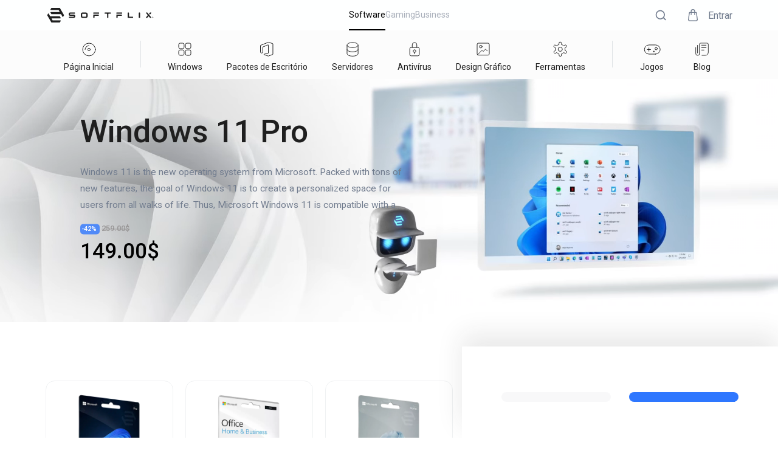

--- FILE ---
content_type: text/html; charset=utf-8
request_url: https://www.softflix.com/pt-PT/account/admin/products/create-game
body_size: 63767
content:
<!DOCTYPE html><html lang="pt-PT"><head><link rel="icon" href="/favicon.svg"/><link rel="manifest" href="/manifest.json"/><meta name="viewport" content="width=device-width, initial-scale=1.0, user-scalable=yes"/><meta charSet="utf-8"/><meta http-equiv="X-UA-Compatible" content="IE=edge"/><meta name="theme-color" content="#317EFB"/><meta name="facebook-domain-verification" content="at7q8g108zbdeiwc6v7tbso789zhlp"/><meta name="google-site-verification" content="dCpmXNrXojqsaC88eLTzo_cHDtHf9H1l-3gvTqdltxg"/><meta name="next-head-count" content="8"/><link rel="stylesheet" type="text/css" href="https://cdnjs.cloudflare.com/ajax/libs/slick-carousel/1.6.0/slick.min.css"/><link rel="stylesheet" type="text/css" href="https://cdnjs.cloudflare.com/ajax/libs/slick-carousel/1.6.0/slick-theme.min.css"/><link rel="preconnect" href="https://fonts.googleapis.com"/><link rel="preconnect" href="https://fonts.gstatic.com"/><link rel="stylesheet" href="https://unpkg.com/react-quill@1.3.3/dist/quill.snow.css"/><link rel="preconnect" href="https://fonts.gstatic.com" crossorigin /><link rel="preload" href="/_next/static/css/acd9af1b3743782f.css" as="style"/><link rel="stylesheet" href="/_next/static/css/acd9af1b3743782f.css" data-n-g=""/><link rel="preload" href="/_next/static/css/2d31a466d4ae3f7d.css" as="style"/><link rel="stylesheet" href="/_next/static/css/2d31a466d4ae3f7d.css" data-n-p=""/><noscript data-n-css=""></noscript><script defer="" nomodule="" src="/_next/static/chunks/polyfills-c67a75d1b6f99dc8.js"></script><script src="/_next/static/chunks/webpack-e099fd3913e13334.js" defer=""></script><script src="/_next/static/chunks/framework-79bce4a3a540b080.js" defer=""></script><script src="/_next/static/chunks/main-c0df3bc8a1f9f028.js" defer=""></script><script src="/_next/static/chunks/pages/_app-38dc853b08ceae96.js" defer=""></script><script src="/_next/static/chunks/75fc9c18-5a55cb0f13134a2c.js" defer=""></script><script src="/_next/static/chunks/3909-8a859eef9aba8e0a.js" defer=""></script><script src="/_next/static/chunks/4537-6adeda4b6127feff.js" defer=""></script><script src="/_next/static/chunks/2679-f5c029eb67e7fb42.js" defer=""></script><script src="/_next/static/chunks/8939-d94e32f4e6b083b3.js" defer=""></script><script src="/_next/static/chunks/6719-308592410e6a6c83.js" defer=""></script><script src="/_next/static/chunks/4761-f894a4a2e8b660e0.js" defer=""></script><script src="/_next/static/chunks/9369-84108c9d934a3063.js" defer=""></script><script src="/_next/static/chunks/7052-245fd41626214081.js" defer=""></script><script src="/_next/static/chunks/2074-2f106a0eabe4479c.js" defer=""></script><script src="/_next/static/chunks/1929-425c058757079027.js" defer=""></script><script src="/_next/static/chunks/4104-72192f098a9f22bf.js" defer=""></script><script src="/_next/static/chunks/5875-3893b156aa9c7393.js" defer=""></script><script src="/_next/static/chunks/3202-308ee88f043e0bdd.js" defer=""></script><script src="/_next/static/chunks/pages/account/admin/products/create-game-8589717e7484a159.js" defer=""></script><script src="/_next/static/TJgMwK9_JiDKYXPcsZGWH/_buildManifest.js" defer=""></script><script src="/_next/static/TJgMwK9_JiDKYXPcsZGWH/_ssgManifest.js" defer=""></script><style data-href="https://fonts.googleapis.com/css2?family=Roboto:ital,wght@0,100;0,300;0,400;0,500;0,700;0,900;1,100;1,300;1,400;1,500;1,700;1,900&display=swap">@font-face{font-family:'Roboto';font-style:italic;font-weight:100;font-stretch:normal;font-display:swap;src:url(https://fonts.gstatic.com/s/roboto/v47/KFOKCnqEu92Fr1Mu53ZEC9_Vu3r1gIhOszmOClHrs6ljXfMMLoHRiAw.woff) format('woff')}@font-face{font-family:'Roboto';font-style:italic;font-weight:300;font-stretch:normal;font-display:swap;src:url(https://fonts.gstatic.com/s/roboto/v47/KFOKCnqEu92Fr1Mu53ZEC9_Vu3r1gIhOszmOClHrs6ljXfMMLt_QiAw.woff) format('woff')}@font-face{font-family:'Roboto';font-style:italic;font-weight:400;font-stretch:normal;font-display:swap;src:url(https://fonts.gstatic.com/s/roboto/v47/KFOKCnqEu92Fr1Mu53ZEC9_Vu3r1gIhOszmOClHrs6ljXfMMLoHQiAw.woff) format('woff')}@font-face{font-family:'Roboto';font-style:italic;font-weight:500;font-stretch:normal;font-display:swap;src:url(https://fonts.gstatic.com/s/roboto/v47/KFOKCnqEu92Fr1Mu53ZEC9_Vu3r1gIhOszmOClHrs6ljXfMMLrPQiAw.woff) format('woff')}@font-face{font-family:'Roboto';font-style:italic;font-weight:700;font-stretch:normal;font-display:swap;src:url(https://fonts.gstatic.com/s/roboto/v47/KFOKCnqEu92Fr1Mu53ZEC9_Vu3r1gIhOszmOClHrs6ljXfMMLmbXiAw.woff) format('woff')}@font-face{font-family:'Roboto';font-style:italic;font-weight:900;font-stretch:normal;font-display:swap;src:url(https://fonts.gstatic.com/s/roboto/v47/KFOKCnqEu92Fr1Mu53ZEC9_Vu3r1gIhOszmOClHrs6ljXfMMLijXiAw.woff) format('woff')}@font-face{font-family:'Roboto';font-style:normal;font-weight:100;font-stretch:normal;font-display:swap;src:url(https://fonts.gstatic.com/s/roboto/v47/KFOMCnqEu92Fr1ME7kSn66aGLdTylUAMQXC89YmC2DPNWubEbGmQ.woff) format('woff')}@font-face{font-family:'Roboto';font-style:normal;font-weight:300;font-stretch:normal;font-display:swap;src:url(https://fonts.gstatic.com/s/roboto/v47/KFOMCnqEu92Fr1ME7kSn66aGLdTylUAMQXC89YmC2DPNWuaabWmQ.woff) format('woff')}@font-face{font-family:'Roboto';font-style:normal;font-weight:400;font-stretch:normal;font-display:swap;src:url(https://fonts.gstatic.com/s/roboto/v47/KFOMCnqEu92Fr1ME7kSn66aGLdTylUAMQXC89YmC2DPNWubEbWmQ.woff) format('woff')}@font-face{font-family:'Roboto';font-style:normal;font-weight:500;font-stretch:normal;font-display:swap;src:url(https://fonts.gstatic.com/s/roboto/v47/KFOMCnqEu92Fr1ME7kSn66aGLdTylUAMQXC89YmC2DPNWub2bWmQ.woff) format('woff')}@font-face{font-family:'Roboto';font-style:normal;font-weight:700;font-stretch:normal;font-display:swap;src:url(https://fonts.gstatic.com/s/roboto/v47/KFOMCnqEu92Fr1ME7kSn66aGLdTylUAMQXC89YmC2DPNWuYjammQ.woff) format('woff')}@font-face{font-family:'Roboto';font-style:normal;font-weight:900;font-stretch:normal;font-display:swap;src:url(https://fonts.gstatic.com/s/roboto/v47/KFOMCnqEu92Fr1ME7kSn66aGLdTylUAMQXC89YmC2DPNWuZtammQ.woff) format('woff')}@font-face{font-family:'Roboto';font-style:italic;font-weight:100;font-stretch:100%;font-display:swap;src:url(https://fonts.gstatic.com/s/roboto/v47/KFO5CnqEu92Fr1Mu53ZEC9_Vu3r1gIhOszmkC3kaSTbQWt4N.woff2) format('woff2');unicode-range:U+0460-052F,U+1C80-1C8A,U+20B4,U+2DE0-2DFF,U+A640-A69F,U+FE2E-FE2F}@font-face{font-family:'Roboto';font-style:italic;font-weight:100;font-stretch:100%;font-display:swap;src:url(https://fonts.gstatic.com/s/roboto/v47/KFO5CnqEu92Fr1Mu53ZEC9_Vu3r1gIhOszmkAnkaSTbQWt4N.woff2) format('woff2');unicode-range:U+0301,U+0400-045F,U+0490-0491,U+04B0-04B1,U+2116}@font-face{font-family:'Roboto';font-style:italic;font-weight:100;font-stretch:100%;font-display:swap;src:url(https://fonts.gstatic.com/s/roboto/v47/KFO5CnqEu92Fr1Mu53ZEC9_Vu3r1gIhOszmkCnkaSTbQWt4N.woff2) format('woff2');unicode-range:U+1F00-1FFF}@font-face{font-family:'Roboto';font-style:italic;font-weight:100;font-stretch:100%;font-display:swap;src:url(https://fonts.gstatic.com/s/roboto/v47/KFO5CnqEu92Fr1Mu53ZEC9_Vu3r1gIhOszmkBXkaSTbQWt4N.woff2) format('woff2');unicode-range:U+0370-0377,U+037A-037F,U+0384-038A,U+038C,U+038E-03A1,U+03A3-03FF}@font-face{font-family:'Roboto';font-style:italic;font-weight:100;font-stretch:100%;font-display:swap;src:url(https://fonts.gstatic.com/s/roboto/v47/KFO5CnqEu92Fr1Mu53ZEC9_Vu3r1gIhOszmkenkaSTbQWt4N.woff2) format('woff2');unicode-range:U+0302-0303,U+0305,U+0307-0308,U+0310,U+0312,U+0315,U+031A,U+0326-0327,U+032C,U+032F-0330,U+0332-0333,U+0338,U+033A,U+0346,U+034D,U+0391-03A1,U+03A3-03A9,U+03B1-03C9,U+03D1,U+03D5-03D6,U+03F0-03F1,U+03F4-03F5,U+2016-2017,U+2034-2038,U+203C,U+2040,U+2043,U+2047,U+2050,U+2057,U+205F,U+2070-2071,U+2074-208E,U+2090-209C,U+20D0-20DC,U+20E1,U+20E5-20EF,U+2100-2112,U+2114-2115,U+2117-2121,U+2123-214F,U+2190,U+2192,U+2194-21AE,U+21B0-21E5,U+21F1-21F2,U+21F4-2211,U+2213-2214,U+2216-22FF,U+2308-230B,U+2310,U+2319,U+231C-2321,U+2336-237A,U+237C,U+2395,U+239B-23B7,U+23D0,U+23DC-23E1,U+2474-2475,U+25AF,U+25B3,U+25B7,U+25BD,U+25C1,U+25CA,U+25CC,U+25FB,U+266D-266F,U+27C0-27FF,U+2900-2AFF,U+2B0E-2B11,U+2B30-2B4C,U+2BFE,U+3030,U+FF5B,U+FF5D,U+1D400-1D7FF,U+1EE00-1EEFF}@font-face{font-family:'Roboto';font-style:italic;font-weight:100;font-stretch:100%;font-display:swap;src:url(https://fonts.gstatic.com/s/roboto/v47/KFO5CnqEu92Fr1Mu53ZEC9_Vu3r1gIhOszmkaHkaSTbQWt4N.woff2) format('woff2');unicode-range:U+0001-000C,U+000E-001F,U+007F-009F,U+20DD-20E0,U+20E2-20E4,U+2150-218F,U+2190,U+2192,U+2194-2199,U+21AF,U+21E6-21F0,U+21F3,U+2218-2219,U+2299,U+22C4-22C6,U+2300-243F,U+2440-244A,U+2460-24FF,U+25A0-27BF,U+2800-28FF,U+2921-2922,U+2981,U+29BF,U+29EB,U+2B00-2BFF,U+4DC0-4DFF,U+FFF9-FFFB,U+10140-1018E,U+10190-1019C,U+101A0,U+101D0-101FD,U+102E0-102FB,U+10E60-10E7E,U+1D2C0-1D2D3,U+1D2E0-1D37F,U+1F000-1F0FF,U+1F100-1F1AD,U+1F1E6-1F1FF,U+1F30D-1F30F,U+1F315,U+1F31C,U+1F31E,U+1F320-1F32C,U+1F336,U+1F378,U+1F37D,U+1F382,U+1F393-1F39F,U+1F3A7-1F3A8,U+1F3AC-1F3AF,U+1F3C2,U+1F3C4-1F3C6,U+1F3CA-1F3CE,U+1F3D4-1F3E0,U+1F3ED,U+1F3F1-1F3F3,U+1F3F5-1F3F7,U+1F408,U+1F415,U+1F41F,U+1F426,U+1F43F,U+1F441-1F442,U+1F444,U+1F446-1F449,U+1F44C-1F44E,U+1F453,U+1F46A,U+1F47D,U+1F4A3,U+1F4B0,U+1F4B3,U+1F4B9,U+1F4BB,U+1F4BF,U+1F4C8-1F4CB,U+1F4D6,U+1F4DA,U+1F4DF,U+1F4E3-1F4E6,U+1F4EA-1F4ED,U+1F4F7,U+1F4F9-1F4FB,U+1F4FD-1F4FE,U+1F503,U+1F507-1F50B,U+1F50D,U+1F512-1F513,U+1F53E-1F54A,U+1F54F-1F5FA,U+1F610,U+1F650-1F67F,U+1F687,U+1F68D,U+1F691,U+1F694,U+1F698,U+1F6AD,U+1F6B2,U+1F6B9-1F6BA,U+1F6BC,U+1F6C6-1F6CF,U+1F6D3-1F6D7,U+1F6E0-1F6EA,U+1F6F0-1F6F3,U+1F6F7-1F6FC,U+1F700-1F7FF,U+1F800-1F80B,U+1F810-1F847,U+1F850-1F859,U+1F860-1F887,U+1F890-1F8AD,U+1F8B0-1F8BB,U+1F8C0-1F8C1,U+1F900-1F90B,U+1F93B,U+1F946,U+1F984,U+1F996,U+1F9E9,U+1FA00-1FA6F,U+1FA70-1FA7C,U+1FA80-1FA89,U+1FA8F-1FAC6,U+1FACE-1FADC,U+1FADF-1FAE9,U+1FAF0-1FAF8,U+1FB00-1FBFF}@font-face{font-family:'Roboto';font-style:italic;font-weight:100;font-stretch:100%;font-display:swap;src:url(https://fonts.gstatic.com/s/roboto/v47/KFO5CnqEu92Fr1Mu53ZEC9_Vu3r1gIhOszmkCXkaSTbQWt4N.woff2) format('woff2');unicode-range:U+0102-0103,U+0110-0111,U+0128-0129,U+0168-0169,U+01A0-01A1,U+01AF-01B0,U+0300-0301,U+0303-0304,U+0308-0309,U+0323,U+0329,U+1EA0-1EF9,U+20AB}@font-face{font-family:'Roboto';font-style:italic;font-weight:100;font-stretch:100%;font-display:swap;src:url(https://fonts.gstatic.com/s/roboto/v47/KFO5CnqEu92Fr1Mu53ZEC9_Vu3r1gIhOszmkCHkaSTbQWt4N.woff2) format('woff2');unicode-range:U+0100-02BA,U+02BD-02C5,U+02C7-02CC,U+02CE-02D7,U+02DD-02FF,U+0304,U+0308,U+0329,U+1D00-1DBF,U+1E00-1E9F,U+1EF2-1EFF,U+2020,U+20A0-20AB,U+20AD-20C0,U+2113,U+2C60-2C7F,U+A720-A7FF}@font-face{font-family:'Roboto';font-style:italic;font-weight:100;font-stretch:100%;font-display:swap;src:url(https://fonts.gstatic.com/s/roboto/v47/KFO5CnqEu92Fr1Mu53ZEC9_Vu3r1gIhOszmkBnkaSTbQWg.woff2) format('woff2');unicode-range:U+0000-00FF,U+0131,U+0152-0153,U+02BB-02BC,U+02C6,U+02DA,U+02DC,U+0304,U+0308,U+0329,U+2000-206F,U+20AC,U+2122,U+2191,U+2193,U+2212,U+2215,U+FEFF,U+FFFD}@font-face{font-family:'Roboto';font-style:italic;font-weight:300;font-stretch:100%;font-display:swap;src:url(https://fonts.gstatic.com/s/roboto/v47/KFO5CnqEu92Fr1Mu53ZEC9_Vu3r1gIhOszmkC3kaSTbQWt4N.woff2) format('woff2');unicode-range:U+0460-052F,U+1C80-1C8A,U+20B4,U+2DE0-2DFF,U+A640-A69F,U+FE2E-FE2F}@font-face{font-family:'Roboto';font-style:italic;font-weight:300;font-stretch:100%;font-display:swap;src:url(https://fonts.gstatic.com/s/roboto/v47/KFO5CnqEu92Fr1Mu53ZEC9_Vu3r1gIhOszmkAnkaSTbQWt4N.woff2) format('woff2');unicode-range:U+0301,U+0400-045F,U+0490-0491,U+04B0-04B1,U+2116}@font-face{font-family:'Roboto';font-style:italic;font-weight:300;font-stretch:100%;font-display:swap;src:url(https://fonts.gstatic.com/s/roboto/v47/KFO5CnqEu92Fr1Mu53ZEC9_Vu3r1gIhOszmkCnkaSTbQWt4N.woff2) format('woff2');unicode-range:U+1F00-1FFF}@font-face{font-family:'Roboto';font-style:italic;font-weight:300;font-stretch:100%;font-display:swap;src:url(https://fonts.gstatic.com/s/roboto/v47/KFO5CnqEu92Fr1Mu53ZEC9_Vu3r1gIhOszmkBXkaSTbQWt4N.woff2) format('woff2');unicode-range:U+0370-0377,U+037A-037F,U+0384-038A,U+038C,U+038E-03A1,U+03A3-03FF}@font-face{font-family:'Roboto';font-style:italic;font-weight:300;font-stretch:100%;font-display:swap;src:url(https://fonts.gstatic.com/s/roboto/v47/KFO5CnqEu92Fr1Mu53ZEC9_Vu3r1gIhOszmkenkaSTbQWt4N.woff2) format('woff2');unicode-range:U+0302-0303,U+0305,U+0307-0308,U+0310,U+0312,U+0315,U+031A,U+0326-0327,U+032C,U+032F-0330,U+0332-0333,U+0338,U+033A,U+0346,U+034D,U+0391-03A1,U+03A3-03A9,U+03B1-03C9,U+03D1,U+03D5-03D6,U+03F0-03F1,U+03F4-03F5,U+2016-2017,U+2034-2038,U+203C,U+2040,U+2043,U+2047,U+2050,U+2057,U+205F,U+2070-2071,U+2074-208E,U+2090-209C,U+20D0-20DC,U+20E1,U+20E5-20EF,U+2100-2112,U+2114-2115,U+2117-2121,U+2123-214F,U+2190,U+2192,U+2194-21AE,U+21B0-21E5,U+21F1-21F2,U+21F4-2211,U+2213-2214,U+2216-22FF,U+2308-230B,U+2310,U+2319,U+231C-2321,U+2336-237A,U+237C,U+2395,U+239B-23B7,U+23D0,U+23DC-23E1,U+2474-2475,U+25AF,U+25B3,U+25B7,U+25BD,U+25C1,U+25CA,U+25CC,U+25FB,U+266D-266F,U+27C0-27FF,U+2900-2AFF,U+2B0E-2B11,U+2B30-2B4C,U+2BFE,U+3030,U+FF5B,U+FF5D,U+1D400-1D7FF,U+1EE00-1EEFF}@font-face{font-family:'Roboto';font-style:italic;font-weight:300;font-stretch:100%;font-display:swap;src:url(https://fonts.gstatic.com/s/roboto/v47/KFO5CnqEu92Fr1Mu53ZEC9_Vu3r1gIhOszmkaHkaSTbQWt4N.woff2) format('woff2');unicode-range:U+0001-000C,U+000E-001F,U+007F-009F,U+20DD-20E0,U+20E2-20E4,U+2150-218F,U+2190,U+2192,U+2194-2199,U+21AF,U+21E6-21F0,U+21F3,U+2218-2219,U+2299,U+22C4-22C6,U+2300-243F,U+2440-244A,U+2460-24FF,U+25A0-27BF,U+2800-28FF,U+2921-2922,U+2981,U+29BF,U+29EB,U+2B00-2BFF,U+4DC0-4DFF,U+FFF9-FFFB,U+10140-1018E,U+10190-1019C,U+101A0,U+101D0-101FD,U+102E0-102FB,U+10E60-10E7E,U+1D2C0-1D2D3,U+1D2E0-1D37F,U+1F000-1F0FF,U+1F100-1F1AD,U+1F1E6-1F1FF,U+1F30D-1F30F,U+1F315,U+1F31C,U+1F31E,U+1F320-1F32C,U+1F336,U+1F378,U+1F37D,U+1F382,U+1F393-1F39F,U+1F3A7-1F3A8,U+1F3AC-1F3AF,U+1F3C2,U+1F3C4-1F3C6,U+1F3CA-1F3CE,U+1F3D4-1F3E0,U+1F3ED,U+1F3F1-1F3F3,U+1F3F5-1F3F7,U+1F408,U+1F415,U+1F41F,U+1F426,U+1F43F,U+1F441-1F442,U+1F444,U+1F446-1F449,U+1F44C-1F44E,U+1F453,U+1F46A,U+1F47D,U+1F4A3,U+1F4B0,U+1F4B3,U+1F4B9,U+1F4BB,U+1F4BF,U+1F4C8-1F4CB,U+1F4D6,U+1F4DA,U+1F4DF,U+1F4E3-1F4E6,U+1F4EA-1F4ED,U+1F4F7,U+1F4F9-1F4FB,U+1F4FD-1F4FE,U+1F503,U+1F507-1F50B,U+1F50D,U+1F512-1F513,U+1F53E-1F54A,U+1F54F-1F5FA,U+1F610,U+1F650-1F67F,U+1F687,U+1F68D,U+1F691,U+1F694,U+1F698,U+1F6AD,U+1F6B2,U+1F6B9-1F6BA,U+1F6BC,U+1F6C6-1F6CF,U+1F6D3-1F6D7,U+1F6E0-1F6EA,U+1F6F0-1F6F3,U+1F6F7-1F6FC,U+1F700-1F7FF,U+1F800-1F80B,U+1F810-1F847,U+1F850-1F859,U+1F860-1F887,U+1F890-1F8AD,U+1F8B0-1F8BB,U+1F8C0-1F8C1,U+1F900-1F90B,U+1F93B,U+1F946,U+1F984,U+1F996,U+1F9E9,U+1FA00-1FA6F,U+1FA70-1FA7C,U+1FA80-1FA89,U+1FA8F-1FAC6,U+1FACE-1FADC,U+1FADF-1FAE9,U+1FAF0-1FAF8,U+1FB00-1FBFF}@font-face{font-family:'Roboto';font-style:italic;font-weight:300;font-stretch:100%;font-display:swap;src:url(https://fonts.gstatic.com/s/roboto/v47/KFO5CnqEu92Fr1Mu53ZEC9_Vu3r1gIhOszmkCXkaSTbQWt4N.woff2) format('woff2');unicode-range:U+0102-0103,U+0110-0111,U+0128-0129,U+0168-0169,U+01A0-01A1,U+01AF-01B0,U+0300-0301,U+0303-0304,U+0308-0309,U+0323,U+0329,U+1EA0-1EF9,U+20AB}@font-face{font-family:'Roboto';font-style:italic;font-weight:300;font-stretch:100%;font-display:swap;src:url(https://fonts.gstatic.com/s/roboto/v47/KFO5CnqEu92Fr1Mu53ZEC9_Vu3r1gIhOszmkCHkaSTbQWt4N.woff2) format('woff2');unicode-range:U+0100-02BA,U+02BD-02C5,U+02C7-02CC,U+02CE-02D7,U+02DD-02FF,U+0304,U+0308,U+0329,U+1D00-1DBF,U+1E00-1E9F,U+1EF2-1EFF,U+2020,U+20A0-20AB,U+20AD-20C0,U+2113,U+2C60-2C7F,U+A720-A7FF}@font-face{font-family:'Roboto';font-style:italic;font-weight:300;font-stretch:100%;font-display:swap;src:url(https://fonts.gstatic.com/s/roboto/v47/KFO5CnqEu92Fr1Mu53ZEC9_Vu3r1gIhOszmkBnkaSTbQWg.woff2) format('woff2');unicode-range:U+0000-00FF,U+0131,U+0152-0153,U+02BB-02BC,U+02C6,U+02DA,U+02DC,U+0304,U+0308,U+0329,U+2000-206F,U+20AC,U+2122,U+2191,U+2193,U+2212,U+2215,U+FEFF,U+FFFD}@font-face{font-family:'Roboto';font-style:italic;font-weight:400;font-stretch:100%;font-display:swap;src:url(https://fonts.gstatic.com/s/roboto/v47/KFO5CnqEu92Fr1Mu53ZEC9_Vu3r1gIhOszmkC3kaSTbQWt4N.woff2) format('woff2');unicode-range:U+0460-052F,U+1C80-1C8A,U+20B4,U+2DE0-2DFF,U+A640-A69F,U+FE2E-FE2F}@font-face{font-family:'Roboto';font-style:italic;font-weight:400;font-stretch:100%;font-display:swap;src:url(https://fonts.gstatic.com/s/roboto/v47/KFO5CnqEu92Fr1Mu53ZEC9_Vu3r1gIhOszmkAnkaSTbQWt4N.woff2) format('woff2');unicode-range:U+0301,U+0400-045F,U+0490-0491,U+04B0-04B1,U+2116}@font-face{font-family:'Roboto';font-style:italic;font-weight:400;font-stretch:100%;font-display:swap;src:url(https://fonts.gstatic.com/s/roboto/v47/KFO5CnqEu92Fr1Mu53ZEC9_Vu3r1gIhOszmkCnkaSTbQWt4N.woff2) format('woff2');unicode-range:U+1F00-1FFF}@font-face{font-family:'Roboto';font-style:italic;font-weight:400;font-stretch:100%;font-display:swap;src:url(https://fonts.gstatic.com/s/roboto/v47/KFO5CnqEu92Fr1Mu53ZEC9_Vu3r1gIhOszmkBXkaSTbQWt4N.woff2) format('woff2');unicode-range:U+0370-0377,U+037A-037F,U+0384-038A,U+038C,U+038E-03A1,U+03A3-03FF}@font-face{font-family:'Roboto';font-style:italic;font-weight:400;font-stretch:100%;font-display:swap;src:url(https://fonts.gstatic.com/s/roboto/v47/KFO5CnqEu92Fr1Mu53ZEC9_Vu3r1gIhOszmkenkaSTbQWt4N.woff2) format('woff2');unicode-range:U+0302-0303,U+0305,U+0307-0308,U+0310,U+0312,U+0315,U+031A,U+0326-0327,U+032C,U+032F-0330,U+0332-0333,U+0338,U+033A,U+0346,U+034D,U+0391-03A1,U+03A3-03A9,U+03B1-03C9,U+03D1,U+03D5-03D6,U+03F0-03F1,U+03F4-03F5,U+2016-2017,U+2034-2038,U+203C,U+2040,U+2043,U+2047,U+2050,U+2057,U+205F,U+2070-2071,U+2074-208E,U+2090-209C,U+20D0-20DC,U+20E1,U+20E5-20EF,U+2100-2112,U+2114-2115,U+2117-2121,U+2123-214F,U+2190,U+2192,U+2194-21AE,U+21B0-21E5,U+21F1-21F2,U+21F4-2211,U+2213-2214,U+2216-22FF,U+2308-230B,U+2310,U+2319,U+231C-2321,U+2336-237A,U+237C,U+2395,U+239B-23B7,U+23D0,U+23DC-23E1,U+2474-2475,U+25AF,U+25B3,U+25B7,U+25BD,U+25C1,U+25CA,U+25CC,U+25FB,U+266D-266F,U+27C0-27FF,U+2900-2AFF,U+2B0E-2B11,U+2B30-2B4C,U+2BFE,U+3030,U+FF5B,U+FF5D,U+1D400-1D7FF,U+1EE00-1EEFF}@font-face{font-family:'Roboto';font-style:italic;font-weight:400;font-stretch:100%;font-display:swap;src:url(https://fonts.gstatic.com/s/roboto/v47/KFO5CnqEu92Fr1Mu53ZEC9_Vu3r1gIhOszmkaHkaSTbQWt4N.woff2) format('woff2');unicode-range:U+0001-000C,U+000E-001F,U+007F-009F,U+20DD-20E0,U+20E2-20E4,U+2150-218F,U+2190,U+2192,U+2194-2199,U+21AF,U+21E6-21F0,U+21F3,U+2218-2219,U+2299,U+22C4-22C6,U+2300-243F,U+2440-244A,U+2460-24FF,U+25A0-27BF,U+2800-28FF,U+2921-2922,U+2981,U+29BF,U+29EB,U+2B00-2BFF,U+4DC0-4DFF,U+FFF9-FFFB,U+10140-1018E,U+10190-1019C,U+101A0,U+101D0-101FD,U+102E0-102FB,U+10E60-10E7E,U+1D2C0-1D2D3,U+1D2E0-1D37F,U+1F000-1F0FF,U+1F100-1F1AD,U+1F1E6-1F1FF,U+1F30D-1F30F,U+1F315,U+1F31C,U+1F31E,U+1F320-1F32C,U+1F336,U+1F378,U+1F37D,U+1F382,U+1F393-1F39F,U+1F3A7-1F3A8,U+1F3AC-1F3AF,U+1F3C2,U+1F3C4-1F3C6,U+1F3CA-1F3CE,U+1F3D4-1F3E0,U+1F3ED,U+1F3F1-1F3F3,U+1F3F5-1F3F7,U+1F408,U+1F415,U+1F41F,U+1F426,U+1F43F,U+1F441-1F442,U+1F444,U+1F446-1F449,U+1F44C-1F44E,U+1F453,U+1F46A,U+1F47D,U+1F4A3,U+1F4B0,U+1F4B3,U+1F4B9,U+1F4BB,U+1F4BF,U+1F4C8-1F4CB,U+1F4D6,U+1F4DA,U+1F4DF,U+1F4E3-1F4E6,U+1F4EA-1F4ED,U+1F4F7,U+1F4F9-1F4FB,U+1F4FD-1F4FE,U+1F503,U+1F507-1F50B,U+1F50D,U+1F512-1F513,U+1F53E-1F54A,U+1F54F-1F5FA,U+1F610,U+1F650-1F67F,U+1F687,U+1F68D,U+1F691,U+1F694,U+1F698,U+1F6AD,U+1F6B2,U+1F6B9-1F6BA,U+1F6BC,U+1F6C6-1F6CF,U+1F6D3-1F6D7,U+1F6E0-1F6EA,U+1F6F0-1F6F3,U+1F6F7-1F6FC,U+1F700-1F7FF,U+1F800-1F80B,U+1F810-1F847,U+1F850-1F859,U+1F860-1F887,U+1F890-1F8AD,U+1F8B0-1F8BB,U+1F8C0-1F8C1,U+1F900-1F90B,U+1F93B,U+1F946,U+1F984,U+1F996,U+1F9E9,U+1FA00-1FA6F,U+1FA70-1FA7C,U+1FA80-1FA89,U+1FA8F-1FAC6,U+1FACE-1FADC,U+1FADF-1FAE9,U+1FAF0-1FAF8,U+1FB00-1FBFF}@font-face{font-family:'Roboto';font-style:italic;font-weight:400;font-stretch:100%;font-display:swap;src:url(https://fonts.gstatic.com/s/roboto/v47/KFO5CnqEu92Fr1Mu53ZEC9_Vu3r1gIhOszmkCXkaSTbQWt4N.woff2) format('woff2');unicode-range:U+0102-0103,U+0110-0111,U+0128-0129,U+0168-0169,U+01A0-01A1,U+01AF-01B0,U+0300-0301,U+0303-0304,U+0308-0309,U+0323,U+0329,U+1EA0-1EF9,U+20AB}@font-face{font-family:'Roboto';font-style:italic;font-weight:400;font-stretch:100%;font-display:swap;src:url(https://fonts.gstatic.com/s/roboto/v47/KFO5CnqEu92Fr1Mu53ZEC9_Vu3r1gIhOszmkCHkaSTbQWt4N.woff2) format('woff2');unicode-range:U+0100-02BA,U+02BD-02C5,U+02C7-02CC,U+02CE-02D7,U+02DD-02FF,U+0304,U+0308,U+0329,U+1D00-1DBF,U+1E00-1E9F,U+1EF2-1EFF,U+2020,U+20A0-20AB,U+20AD-20C0,U+2113,U+2C60-2C7F,U+A720-A7FF}@font-face{font-family:'Roboto';font-style:italic;font-weight:400;font-stretch:100%;font-display:swap;src:url(https://fonts.gstatic.com/s/roboto/v47/KFO5CnqEu92Fr1Mu53ZEC9_Vu3r1gIhOszmkBnkaSTbQWg.woff2) format('woff2');unicode-range:U+0000-00FF,U+0131,U+0152-0153,U+02BB-02BC,U+02C6,U+02DA,U+02DC,U+0304,U+0308,U+0329,U+2000-206F,U+20AC,U+2122,U+2191,U+2193,U+2212,U+2215,U+FEFF,U+FFFD}@font-face{font-family:'Roboto';font-style:italic;font-weight:500;font-stretch:100%;font-display:swap;src:url(https://fonts.gstatic.com/s/roboto/v47/KFO5CnqEu92Fr1Mu53ZEC9_Vu3r1gIhOszmkC3kaSTbQWt4N.woff2) format('woff2');unicode-range:U+0460-052F,U+1C80-1C8A,U+20B4,U+2DE0-2DFF,U+A640-A69F,U+FE2E-FE2F}@font-face{font-family:'Roboto';font-style:italic;font-weight:500;font-stretch:100%;font-display:swap;src:url(https://fonts.gstatic.com/s/roboto/v47/KFO5CnqEu92Fr1Mu53ZEC9_Vu3r1gIhOszmkAnkaSTbQWt4N.woff2) format('woff2');unicode-range:U+0301,U+0400-045F,U+0490-0491,U+04B0-04B1,U+2116}@font-face{font-family:'Roboto';font-style:italic;font-weight:500;font-stretch:100%;font-display:swap;src:url(https://fonts.gstatic.com/s/roboto/v47/KFO5CnqEu92Fr1Mu53ZEC9_Vu3r1gIhOszmkCnkaSTbQWt4N.woff2) format('woff2');unicode-range:U+1F00-1FFF}@font-face{font-family:'Roboto';font-style:italic;font-weight:500;font-stretch:100%;font-display:swap;src:url(https://fonts.gstatic.com/s/roboto/v47/KFO5CnqEu92Fr1Mu53ZEC9_Vu3r1gIhOszmkBXkaSTbQWt4N.woff2) format('woff2');unicode-range:U+0370-0377,U+037A-037F,U+0384-038A,U+038C,U+038E-03A1,U+03A3-03FF}@font-face{font-family:'Roboto';font-style:italic;font-weight:500;font-stretch:100%;font-display:swap;src:url(https://fonts.gstatic.com/s/roboto/v47/KFO5CnqEu92Fr1Mu53ZEC9_Vu3r1gIhOszmkenkaSTbQWt4N.woff2) format('woff2');unicode-range:U+0302-0303,U+0305,U+0307-0308,U+0310,U+0312,U+0315,U+031A,U+0326-0327,U+032C,U+032F-0330,U+0332-0333,U+0338,U+033A,U+0346,U+034D,U+0391-03A1,U+03A3-03A9,U+03B1-03C9,U+03D1,U+03D5-03D6,U+03F0-03F1,U+03F4-03F5,U+2016-2017,U+2034-2038,U+203C,U+2040,U+2043,U+2047,U+2050,U+2057,U+205F,U+2070-2071,U+2074-208E,U+2090-209C,U+20D0-20DC,U+20E1,U+20E5-20EF,U+2100-2112,U+2114-2115,U+2117-2121,U+2123-214F,U+2190,U+2192,U+2194-21AE,U+21B0-21E5,U+21F1-21F2,U+21F4-2211,U+2213-2214,U+2216-22FF,U+2308-230B,U+2310,U+2319,U+231C-2321,U+2336-237A,U+237C,U+2395,U+239B-23B7,U+23D0,U+23DC-23E1,U+2474-2475,U+25AF,U+25B3,U+25B7,U+25BD,U+25C1,U+25CA,U+25CC,U+25FB,U+266D-266F,U+27C0-27FF,U+2900-2AFF,U+2B0E-2B11,U+2B30-2B4C,U+2BFE,U+3030,U+FF5B,U+FF5D,U+1D400-1D7FF,U+1EE00-1EEFF}@font-face{font-family:'Roboto';font-style:italic;font-weight:500;font-stretch:100%;font-display:swap;src:url(https://fonts.gstatic.com/s/roboto/v47/KFO5CnqEu92Fr1Mu53ZEC9_Vu3r1gIhOszmkaHkaSTbQWt4N.woff2) format('woff2');unicode-range:U+0001-000C,U+000E-001F,U+007F-009F,U+20DD-20E0,U+20E2-20E4,U+2150-218F,U+2190,U+2192,U+2194-2199,U+21AF,U+21E6-21F0,U+21F3,U+2218-2219,U+2299,U+22C4-22C6,U+2300-243F,U+2440-244A,U+2460-24FF,U+25A0-27BF,U+2800-28FF,U+2921-2922,U+2981,U+29BF,U+29EB,U+2B00-2BFF,U+4DC0-4DFF,U+FFF9-FFFB,U+10140-1018E,U+10190-1019C,U+101A0,U+101D0-101FD,U+102E0-102FB,U+10E60-10E7E,U+1D2C0-1D2D3,U+1D2E0-1D37F,U+1F000-1F0FF,U+1F100-1F1AD,U+1F1E6-1F1FF,U+1F30D-1F30F,U+1F315,U+1F31C,U+1F31E,U+1F320-1F32C,U+1F336,U+1F378,U+1F37D,U+1F382,U+1F393-1F39F,U+1F3A7-1F3A8,U+1F3AC-1F3AF,U+1F3C2,U+1F3C4-1F3C6,U+1F3CA-1F3CE,U+1F3D4-1F3E0,U+1F3ED,U+1F3F1-1F3F3,U+1F3F5-1F3F7,U+1F408,U+1F415,U+1F41F,U+1F426,U+1F43F,U+1F441-1F442,U+1F444,U+1F446-1F449,U+1F44C-1F44E,U+1F453,U+1F46A,U+1F47D,U+1F4A3,U+1F4B0,U+1F4B3,U+1F4B9,U+1F4BB,U+1F4BF,U+1F4C8-1F4CB,U+1F4D6,U+1F4DA,U+1F4DF,U+1F4E3-1F4E6,U+1F4EA-1F4ED,U+1F4F7,U+1F4F9-1F4FB,U+1F4FD-1F4FE,U+1F503,U+1F507-1F50B,U+1F50D,U+1F512-1F513,U+1F53E-1F54A,U+1F54F-1F5FA,U+1F610,U+1F650-1F67F,U+1F687,U+1F68D,U+1F691,U+1F694,U+1F698,U+1F6AD,U+1F6B2,U+1F6B9-1F6BA,U+1F6BC,U+1F6C6-1F6CF,U+1F6D3-1F6D7,U+1F6E0-1F6EA,U+1F6F0-1F6F3,U+1F6F7-1F6FC,U+1F700-1F7FF,U+1F800-1F80B,U+1F810-1F847,U+1F850-1F859,U+1F860-1F887,U+1F890-1F8AD,U+1F8B0-1F8BB,U+1F8C0-1F8C1,U+1F900-1F90B,U+1F93B,U+1F946,U+1F984,U+1F996,U+1F9E9,U+1FA00-1FA6F,U+1FA70-1FA7C,U+1FA80-1FA89,U+1FA8F-1FAC6,U+1FACE-1FADC,U+1FADF-1FAE9,U+1FAF0-1FAF8,U+1FB00-1FBFF}@font-face{font-family:'Roboto';font-style:italic;font-weight:500;font-stretch:100%;font-display:swap;src:url(https://fonts.gstatic.com/s/roboto/v47/KFO5CnqEu92Fr1Mu53ZEC9_Vu3r1gIhOszmkCXkaSTbQWt4N.woff2) format('woff2');unicode-range:U+0102-0103,U+0110-0111,U+0128-0129,U+0168-0169,U+01A0-01A1,U+01AF-01B0,U+0300-0301,U+0303-0304,U+0308-0309,U+0323,U+0329,U+1EA0-1EF9,U+20AB}@font-face{font-family:'Roboto';font-style:italic;font-weight:500;font-stretch:100%;font-display:swap;src:url(https://fonts.gstatic.com/s/roboto/v47/KFO5CnqEu92Fr1Mu53ZEC9_Vu3r1gIhOszmkCHkaSTbQWt4N.woff2) format('woff2');unicode-range:U+0100-02BA,U+02BD-02C5,U+02C7-02CC,U+02CE-02D7,U+02DD-02FF,U+0304,U+0308,U+0329,U+1D00-1DBF,U+1E00-1E9F,U+1EF2-1EFF,U+2020,U+20A0-20AB,U+20AD-20C0,U+2113,U+2C60-2C7F,U+A720-A7FF}@font-face{font-family:'Roboto';font-style:italic;font-weight:500;font-stretch:100%;font-display:swap;src:url(https://fonts.gstatic.com/s/roboto/v47/KFO5CnqEu92Fr1Mu53ZEC9_Vu3r1gIhOszmkBnkaSTbQWg.woff2) format('woff2');unicode-range:U+0000-00FF,U+0131,U+0152-0153,U+02BB-02BC,U+02C6,U+02DA,U+02DC,U+0304,U+0308,U+0329,U+2000-206F,U+20AC,U+2122,U+2191,U+2193,U+2212,U+2215,U+FEFF,U+FFFD}@font-face{font-family:'Roboto';font-style:italic;font-weight:700;font-stretch:100%;font-display:swap;src:url(https://fonts.gstatic.com/s/roboto/v47/KFO5CnqEu92Fr1Mu53ZEC9_Vu3r1gIhOszmkC3kaSTbQWt4N.woff2) format('woff2');unicode-range:U+0460-052F,U+1C80-1C8A,U+20B4,U+2DE0-2DFF,U+A640-A69F,U+FE2E-FE2F}@font-face{font-family:'Roboto';font-style:italic;font-weight:700;font-stretch:100%;font-display:swap;src:url(https://fonts.gstatic.com/s/roboto/v47/KFO5CnqEu92Fr1Mu53ZEC9_Vu3r1gIhOszmkAnkaSTbQWt4N.woff2) format('woff2');unicode-range:U+0301,U+0400-045F,U+0490-0491,U+04B0-04B1,U+2116}@font-face{font-family:'Roboto';font-style:italic;font-weight:700;font-stretch:100%;font-display:swap;src:url(https://fonts.gstatic.com/s/roboto/v47/KFO5CnqEu92Fr1Mu53ZEC9_Vu3r1gIhOszmkCnkaSTbQWt4N.woff2) format('woff2');unicode-range:U+1F00-1FFF}@font-face{font-family:'Roboto';font-style:italic;font-weight:700;font-stretch:100%;font-display:swap;src:url(https://fonts.gstatic.com/s/roboto/v47/KFO5CnqEu92Fr1Mu53ZEC9_Vu3r1gIhOszmkBXkaSTbQWt4N.woff2) format('woff2');unicode-range:U+0370-0377,U+037A-037F,U+0384-038A,U+038C,U+038E-03A1,U+03A3-03FF}@font-face{font-family:'Roboto';font-style:italic;font-weight:700;font-stretch:100%;font-display:swap;src:url(https://fonts.gstatic.com/s/roboto/v47/KFO5CnqEu92Fr1Mu53ZEC9_Vu3r1gIhOszmkenkaSTbQWt4N.woff2) format('woff2');unicode-range:U+0302-0303,U+0305,U+0307-0308,U+0310,U+0312,U+0315,U+031A,U+0326-0327,U+032C,U+032F-0330,U+0332-0333,U+0338,U+033A,U+0346,U+034D,U+0391-03A1,U+03A3-03A9,U+03B1-03C9,U+03D1,U+03D5-03D6,U+03F0-03F1,U+03F4-03F5,U+2016-2017,U+2034-2038,U+203C,U+2040,U+2043,U+2047,U+2050,U+2057,U+205F,U+2070-2071,U+2074-208E,U+2090-209C,U+20D0-20DC,U+20E1,U+20E5-20EF,U+2100-2112,U+2114-2115,U+2117-2121,U+2123-214F,U+2190,U+2192,U+2194-21AE,U+21B0-21E5,U+21F1-21F2,U+21F4-2211,U+2213-2214,U+2216-22FF,U+2308-230B,U+2310,U+2319,U+231C-2321,U+2336-237A,U+237C,U+2395,U+239B-23B7,U+23D0,U+23DC-23E1,U+2474-2475,U+25AF,U+25B3,U+25B7,U+25BD,U+25C1,U+25CA,U+25CC,U+25FB,U+266D-266F,U+27C0-27FF,U+2900-2AFF,U+2B0E-2B11,U+2B30-2B4C,U+2BFE,U+3030,U+FF5B,U+FF5D,U+1D400-1D7FF,U+1EE00-1EEFF}@font-face{font-family:'Roboto';font-style:italic;font-weight:700;font-stretch:100%;font-display:swap;src:url(https://fonts.gstatic.com/s/roboto/v47/KFO5CnqEu92Fr1Mu53ZEC9_Vu3r1gIhOszmkaHkaSTbQWt4N.woff2) format('woff2');unicode-range:U+0001-000C,U+000E-001F,U+007F-009F,U+20DD-20E0,U+20E2-20E4,U+2150-218F,U+2190,U+2192,U+2194-2199,U+21AF,U+21E6-21F0,U+21F3,U+2218-2219,U+2299,U+22C4-22C6,U+2300-243F,U+2440-244A,U+2460-24FF,U+25A0-27BF,U+2800-28FF,U+2921-2922,U+2981,U+29BF,U+29EB,U+2B00-2BFF,U+4DC0-4DFF,U+FFF9-FFFB,U+10140-1018E,U+10190-1019C,U+101A0,U+101D0-101FD,U+102E0-102FB,U+10E60-10E7E,U+1D2C0-1D2D3,U+1D2E0-1D37F,U+1F000-1F0FF,U+1F100-1F1AD,U+1F1E6-1F1FF,U+1F30D-1F30F,U+1F315,U+1F31C,U+1F31E,U+1F320-1F32C,U+1F336,U+1F378,U+1F37D,U+1F382,U+1F393-1F39F,U+1F3A7-1F3A8,U+1F3AC-1F3AF,U+1F3C2,U+1F3C4-1F3C6,U+1F3CA-1F3CE,U+1F3D4-1F3E0,U+1F3ED,U+1F3F1-1F3F3,U+1F3F5-1F3F7,U+1F408,U+1F415,U+1F41F,U+1F426,U+1F43F,U+1F441-1F442,U+1F444,U+1F446-1F449,U+1F44C-1F44E,U+1F453,U+1F46A,U+1F47D,U+1F4A3,U+1F4B0,U+1F4B3,U+1F4B9,U+1F4BB,U+1F4BF,U+1F4C8-1F4CB,U+1F4D6,U+1F4DA,U+1F4DF,U+1F4E3-1F4E6,U+1F4EA-1F4ED,U+1F4F7,U+1F4F9-1F4FB,U+1F4FD-1F4FE,U+1F503,U+1F507-1F50B,U+1F50D,U+1F512-1F513,U+1F53E-1F54A,U+1F54F-1F5FA,U+1F610,U+1F650-1F67F,U+1F687,U+1F68D,U+1F691,U+1F694,U+1F698,U+1F6AD,U+1F6B2,U+1F6B9-1F6BA,U+1F6BC,U+1F6C6-1F6CF,U+1F6D3-1F6D7,U+1F6E0-1F6EA,U+1F6F0-1F6F3,U+1F6F7-1F6FC,U+1F700-1F7FF,U+1F800-1F80B,U+1F810-1F847,U+1F850-1F859,U+1F860-1F887,U+1F890-1F8AD,U+1F8B0-1F8BB,U+1F8C0-1F8C1,U+1F900-1F90B,U+1F93B,U+1F946,U+1F984,U+1F996,U+1F9E9,U+1FA00-1FA6F,U+1FA70-1FA7C,U+1FA80-1FA89,U+1FA8F-1FAC6,U+1FACE-1FADC,U+1FADF-1FAE9,U+1FAF0-1FAF8,U+1FB00-1FBFF}@font-face{font-family:'Roboto';font-style:italic;font-weight:700;font-stretch:100%;font-display:swap;src:url(https://fonts.gstatic.com/s/roboto/v47/KFO5CnqEu92Fr1Mu53ZEC9_Vu3r1gIhOszmkCXkaSTbQWt4N.woff2) format('woff2');unicode-range:U+0102-0103,U+0110-0111,U+0128-0129,U+0168-0169,U+01A0-01A1,U+01AF-01B0,U+0300-0301,U+0303-0304,U+0308-0309,U+0323,U+0329,U+1EA0-1EF9,U+20AB}@font-face{font-family:'Roboto';font-style:italic;font-weight:700;font-stretch:100%;font-display:swap;src:url(https://fonts.gstatic.com/s/roboto/v47/KFO5CnqEu92Fr1Mu53ZEC9_Vu3r1gIhOszmkCHkaSTbQWt4N.woff2) format('woff2');unicode-range:U+0100-02BA,U+02BD-02C5,U+02C7-02CC,U+02CE-02D7,U+02DD-02FF,U+0304,U+0308,U+0329,U+1D00-1DBF,U+1E00-1E9F,U+1EF2-1EFF,U+2020,U+20A0-20AB,U+20AD-20C0,U+2113,U+2C60-2C7F,U+A720-A7FF}@font-face{font-family:'Roboto';font-style:italic;font-weight:700;font-stretch:100%;font-display:swap;src:url(https://fonts.gstatic.com/s/roboto/v47/KFO5CnqEu92Fr1Mu53ZEC9_Vu3r1gIhOszmkBnkaSTbQWg.woff2) format('woff2');unicode-range:U+0000-00FF,U+0131,U+0152-0153,U+02BB-02BC,U+02C6,U+02DA,U+02DC,U+0304,U+0308,U+0329,U+2000-206F,U+20AC,U+2122,U+2191,U+2193,U+2212,U+2215,U+FEFF,U+FFFD}@font-face{font-family:'Roboto';font-style:italic;font-weight:900;font-stretch:100%;font-display:swap;src:url(https://fonts.gstatic.com/s/roboto/v47/KFO5CnqEu92Fr1Mu53ZEC9_Vu3r1gIhOszmkC3kaSTbQWt4N.woff2) format('woff2');unicode-range:U+0460-052F,U+1C80-1C8A,U+20B4,U+2DE0-2DFF,U+A640-A69F,U+FE2E-FE2F}@font-face{font-family:'Roboto';font-style:italic;font-weight:900;font-stretch:100%;font-display:swap;src:url(https://fonts.gstatic.com/s/roboto/v47/KFO5CnqEu92Fr1Mu53ZEC9_Vu3r1gIhOszmkAnkaSTbQWt4N.woff2) format('woff2');unicode-range:U+0301,U+0400-045F,U+0490-0491,U+04B0-04B1,U+2116}@font-face{font-family:'Roboto';font-style:italic;font-weight:900;font-stretch:100%;font-display:swap;src:url(https://fonts.gstatic.com/s/roboto/v47/KFO5CnqEu92Fr1Mu53ZEC9_Vu3r1gIhOszmkCnkaSTbQWt4N.woff2) format('woff2');unicode-range:U+1F00-1FFF}@font-face{font-family:'Roboto';font-style:italic;font-weight:900;font-stretch:100%;font-display:swap;src:url(https://fonts.gstatic.com/s/roboto/v47/KFO5CnqEu92Fr1Mu53ZEC9_Vu3r1gIhOszmkBXkaSTbQWt4N.woff2) format('woff2');unicode-range:U+0370-0377,U+037A-037F,U+0384-038A,U+038C,U+038E-03A1,U+03A3-03FF}@font-face{font-family:'Roboto';font-style:italic;font-weight:900;font-stretch:100%;font-display:swap;src:url(https://fonts.gstatic.com/s/roboto/v47/KFO5CnqEu92Fr1Mu53ZEC9_Vu3r1gIhOszmkenkaSTbQWt4N.woff2) format('woff2');unicode-range:U+0302-0303,U+0305,U+0307-0308,U+0310,U+0312,U+0315,U+031A,U+0326-0327,U+032C,U+032F-0330,U+0332-0333,U+0338,U+033A,U+0346,U+034D,U+0391-03A1,U+03A3-03A9,U+03B1-03C9,U+03D1,U+03D5-03D6,U+03F0-03F1,U+03F4-03F5,U+2016-2017,U+2034-2038,U+203C,U+2040,U+2043,U+2047,U+2050,U+2057,U+205F,U+2070-2071,U+2074-208E,U+2090-209C,U+20D0-20DC,U+20E1,U+20E5-20EF,U+2100-2112,U+2114-2115,U+2117-2121,U+2123-214F,U+2190,U+2192,U+2194-21AE,U+21B0-21E5,U+21F1-21F2,U+21F4-2211,U+2213-2214,U+2216-22FF,U+2308-230B,U+2310,U+2319,U+231C-2321,U+2336-237A,U+237C,U+2395,U+239B-23B7,U+23D0,U+23DC-23E1,U+2474-2475,U+25AF,U+25B3,U+25B7,U+25BD,U+25C1,U+25CA,U+25CC,U+25FB,U+266D-266F,U+27C0-27FF,U+2900-2AFF,U+2B0E-2B11,U+2B30-2B4C,U+2BFE,U+3030,U+FF5B,U+FF5D,U+1D400-1D7FF,U+1EE00-1EEFF}@font-face{font-family:'Roboto';font-style:italic;font-weight:900;font-stretch:100%;font-display:swap;src:url(https://fonts.gstatic.com/s/roboto/v47/KFO5CnqEu92Fr1Mu53ZEC9_Vu3r1gIhOszmkaHkaSTbQWt4N.woff2) format('woff2');unicode-range:U+0001-000C,U+000E-001F,U+007F-009F,U+20DD-20E0,U+20E2-20E4,U+2150-218F,U+2190,U+2192,U+2194-2199,U+21AF,U+21E6-21F0,U+21F3,U+2218-2219,U+2299,U+22C4-22C6,U+2300-243F,U+2440-244A,U+2460-24FF,U+25A0-27BF,U+2800-28FF,U+2921-2922,U+2981,U+29BF,U+29EB,U+2B00-2BFF,U+4DC0-4DFF,U+FFF9-FFFB,U+10140-1018E,U+10190-1019C,U+101A0,U+101D0-101FD,U+102E0-102FB,U+10E60-10E7E,U+1D2C0-1D2D3,U+1D2E0-1D37F,U+1F000-1F0FF,U+1F100-1F1AD,U+1F1E6-1F1FF,U+1F30D-1F30F,U+1F315,U+1F31C,U+1F31E,U+1F320-1F32C,U+1F336,U+1F378,U+1F37D,U+1F382,U+1F393-1F39F,U+1F3A7-1F3A8,U+1F3AC-1F3AF,U+1F3C2,U+1F3C4-1F3C6,U+1F3CA-1F3CE,U+1F3D4-1F3E0,U+1F3ED,U+1F3F1-1F3F3,U+1F3F5-1F3F7,U+1F408,U+1F415,U+1F41F,U+1F426,U+1F43F,U+1F441-1F442,U+1F444,U+1F446-1F449,U+1F44C-1F44E,U+1F453,U+1F46A,U+1F47D,U+1F4A3,U+1F4B0,U+1F4B3,U+1F4B9,U+1F4BB,U+1F4BF,U+1F4C8-1F4CB,U+1F4D6,U+1F4DA,U+1F4DF,U+1F4E3-1F4E6,U+1F4EA-1F4ED,U+1F4F7,U+1F4F9-1F4FB,U+1F4FD-1F4FE,U+1F503,U+1F507-1F50B,U+1F50D,U+1F512-1F513,U+1F53E-1F54A,U+1F54F-1F5FA,U+1F610,U+1F650-1F67F,U+1F687,U+1F68D,U+1F691,U+1F694,U+1F698,U+1F6AD,U+1F6B2,U+1F6B9-1F6BA,U+1F6BC,U+1F6C6-1F6CF,U+1F6D3-1F6D7,U+1F6E0-1F6EA,U+1F6F0-1F6F3,U+1F6F7-1F6FC,U+1F700-1F7FF,U+1F800-1F80B,U+1F810-1F847,U+1F850-1F859,U+1F860-1F887,U+1F890-1F8AD,U+1F8B0-1F8BB,U+1F8C0-1F8C1,U+1F900-1F90B,U+1F93B,U+1F946,U+1F984,U+1F996,U+1F9E9,U+1FA00-1FA6F,U+1FA70-1FA7C,U+1FA80-1FA89,U+1FA8F-1FAC6,U+1FACE-1FADC,U+1FADF-1FAE9,U+1FAF0-1FAF8,U+1FB00-1FBFF}@font-face{font-family:'Roboto';font-style:italic;font-weight:900;font-stretch:100%;font-display:swap;src:url(https://fonts.gstatic.com/s/roboto/v47/KFO5CnqEu92Fr1Mu53ZEC9_Vu3r1gIhOszmkCXkaSTbQWt4N.woff2) format('woff2');unicode-range:U+0102-0103,U+0110-0111,U+0128-0129,U+0168-0169,U+01A0-01A1,U+01AF-01B0,U+0300-0301,U+0303-0304,U+0308-0309,U+0323,U+0329,U+1EA0-1EF9,U+20AB}@font-face{font-family:'Roboto';font-style:italic;font-weight:900;font-stretch:100%;font-display:swap;src:url(https://fonts.gstatic.com/s/roboto/v47/KFO5CnqEu92Fr1Mu53ZEC9_Vu3r1gIhOszmkCHkaSTbQWt4N.woff2) format('woff2');unicode-range:U+0100-02BA,U+02BD-02C5,U+02C7-02CC,U+02CE-02D7,U+02DD-02FF,U+0304,U+0308,U+0329,U+1D00-1DBF,U+1E00-1E9F,U+1EF2-1EFF,U+2020,U+20A0-20AB,U+20AD-20C0,U+2113,U+2C60-2C7F,U+A720-A7FF}@font-face{font-family:'Roboto';font-style:italic;font-weight:900;font-stretch:100%;font-display:swap;src:url(https://fonts.gstatic.com/s/roboto/v47/KFO5CnqEu92Fr1Mu53ZEC9_Vu3r1gIhOszmkBnkaSTbQWg.woff2) format('woff2');unicode-range:U+0000-00FF,U+0131,U+0152-0153,U+02BB-02BC,U+02C6,U+02DA,U+02DC,U+0304,U+0308,U+0329,U+2000-206F,U+20AC,U+2122,U+2191,U+2193,U+2212,U+2215,U+FEFF,U+FFFD}@font-face{font-family:'Roboto';font-style:normal;font-weight:100;font-stretch:100%;font-display:swap;src:url(https://fonts.gstatic.com/s/roboto/v47/KFO7CnqEu92Fr1ME7kSn66aGLdTylUAMa3GUBHMdazTgWw.woff2) format('woff2');unicode-range:U+0460-052F,U+1C80-1C8A,U+20B4,U+2DE0-2DFF,U+A640-A69F,U+FE2E-FE2F}@font-face{font-family:'Roboto';font-style:normal;font-weight:100;font-stretch:100%;font-display:swap;src:url(https://fonts.gstatic.com/s/roboto/v47/KFO7CnqEu92Fr1ME7kSn66aGLdTylUAMa3iUBHMdazTgWw.woff2) format('woff2');unicode-range:U+0301,U+0400-045F,U+0490-0491,U+04B0-04B1,U+2116}@font-face{font-family:'Roboto';font-style:normal;font-weight:100;font-stretch:100%;font-display:swap;src:url(https://fonts.gstatic.com/s/roboto/v47/KFO7CnqEu92Fr1ME7kSn66aGLdTylUAMa3CUBHMdazTgWw.woff2) format('woff2');unicode-range:U+1F00-1FFF}@font-face{font-family:'Roboto';font-style:normal;font-weight:100;font-stretch:100%;font-display:swap;src:url(https://fonts.gstatic.com/s/roboto/v47/KFO7CnqEu92Fr1ME7kSn66aGLdTylUAMa3-UBHMdazTgWw.woff2) format('woff2');unicode-range:U+0370-0377,U+037A-037F,U+0384-038A,U+038C,U+038E-03A1,U+03A3-03FF}@font-face{font-family:'Roboto';font-style:normal;font-weight:100;font-stretch:100%;font-display:swap;src:url(https://fonts.gstatic.com/s/roboto/v47/KFO7CnqEu92Fr1ME7kSn66aGLdTylUAMawCUBHMdazTgWw.woff2) format('woff2');unicode-range:U+0302-0303,U+0305,U+0307-0308,U+0310,U+0312,U+0315,U+031A,U+0326-0327,U+032C,U+032F-0330,U+0332-0333,U+0338,U+033A,U+0346,U+034D,U+0391-03A1,U+03A3-03A9,U+03B1-03C9,U+03D1,U+03D5-03D6,U+03F0-03F1,U+03F4-03F5,U+2016-2017,U+2034-2038,U+203C,U+2040,U+2043,U+2047,U+2050,U+2057,U+205F,U+2070-2071,U+2074-208E,U+2090-209C,U+20D0-20DC,U+20E1,U+20E5-20EF,U+2100-2112,U+2114-2115,U+2117-2121,U+2123-214F,U+2190,U+2192,U+2194-21AE,U+21B0-21E5,U+21F1-21F2,U+21F4-2211,U+2213-2214,U+2216-22FF,U+2308-230B,U+2310,U+2319,U+231C-2321,U+2336-237A,U+237C,U+2395,U+239B-23B7,U+23D0,U+23DC-23E1,U+2474-2475,U+25AF,U+25B3,U+25B7,U+25BD,U+25C1,U+25CA,U+25CC,U+25FB,U+266D-266F,U+27C0-27FF,U+2900-2AFF,U+2B0E-2B11,U+2B30-2B4C,U+2BFE,U+3030,U+FF5B,U+FF5D,U+1D400-1D7FF,U+1EE00-1EEFF}@font-face{font-family:'Roboto';font-style:normal;font-weight:100;font-stretch:100%;font-display:swap;src:url(https://fonts.gstatic.com/s/roboto/v47/KFO7CnqEu92Fr1ME7kSn66aGLdTylUAMaxKUBHMdazTgWw.woff2) format('woff2');unicode-range:U+0001-000C,U+000E-001F,U+007F-009F,U+20DD-20E0,U+20E2-20E4,U+2150-218F,U+2190,U+2192,U+2194-2199,U+21AF,U+21E6-21F0,U+21F3,U+2218-2219,U+2299,U+22C4-22C6,U+2300-243F,U+2440-244A,U+2460-24FF,U+25A0-27BF,U+2800-28FF,U+2921-2922,U+2981,U+29BF,U+29EB,U+2B00-2BFF,U+4DC0-4DFF,U+FFF9-FFFB,U+10140-1018E,U+10190-1019C,U+101A0,U+101D0-101FD,U+102E0-102FB,U+10E60-10E7E,U+1D2C0-1D2D3,U+1D2E0-1D37F,U+1F000-1F0FF,U+1F100-1F1AD,U+1F1E6-1F1FF,U+1F30D-1F30F,U+1F315,U+1F31C,U+1F31E,U+1F320-1F32C,U+1F336,U+1F378,U+1F37D,U+1F382,U+1F393-1F39F,U+1F3A7-1F3A8,U+1F3AC-1F3AF,U+1F3C2,U+1F3C4-1F3C6,U+1F3CA-1F3CE,U+1F3D4-1F3E0,U+1F3ED,U+1F3F1-1F3F3,U+1F3F5-1F3F7,U+1F408,U+1F415,U+1F41F,U+1F426,U+1F43F,U+1F441-1F442,U+1F444,U+1F446-1F449,U+1F44C-1F44E,U+1F453,U+1F46A,U+1F47D,U+1F4A3,U+1F4B0,U+1F4B3,U+1F4B9,U+1F4BB,U+1F4BF,U+1F4C8-1F4CB,U+1F4D6,U+1F4DA,U+1F4DF,U+1F4E3-1F4E6,U+1F4EA-1F4ED,U+1F4F7,U+1F4F9-1F4FB,U+1F4FD-1F4FE,U+1F503,U+1F507-1F50B,U+1F50D,U+1F512-1F513,U+1F53E-1F54A,U+1F54F-1F5FA,U+1F610,U+1F650-1F67F,U+1F687,U+1F68D,U+1F691,U+1F694,U+1F698,U+1F6AD,U+1F6B2,U+1F6B9-1F6BA,U+1F6BC,U+1F6C6-1F6CF,U+1F6D3-1F6D7,U+1F6E0-1F6EA,U+1F6F0-1F6F3,U+1F6F7-1F6FC,U+1F700-1F7FF,U+1F800-1F80B,U+1F810-1F847,U+1F850-1F859,U+1F860-1F887,U+1F890-1F8AD,U+1F8B0-1F8BB,U+1F8C0-1F8C1,U+1F900-1F90B,U+1F93B,U+1F946,U+1F984,U+1F996,U+1F9E9,U+1FA00-1FA6F,U+1FA70-1FA7C,U+1FA80-1FA89,U+1FA8F-1FAC6,U+1FACE-1FADC,U+1FADF-1FAE9,U+1FAF0-1FAF8,U+1FB00-1FBFF}@font-face{font-family:'Roboto';font-style:normal;font-weight:100;font-stretch:100%;font-display:swap;src:url(https://fonts.gstatic.com/s/roboto/v47/KFO7CnqEu92Fr1ME7kSn66aGLdTylUAMa3OUBHMdazTgWw.woff2) format('woff2');unicode-range:U+0102-0103,U+0110-0111,U+0128-0129,U+0168-0169,U+01A0-01A1,U+01AF-01B0,U+0300-0301,U+0303-0304,U+0308-0309,U+0323,U+0329,U+1EA0-1EF9,U+20AB}@font-face{font-family:'Roboto';font-style:normal;font-weight:100;font-stretch:100%;font-display:swap;src:url(https://fonts.gstatic.com/s/roboto/v47/KFO7CnqEu92Fr1ME7kSn66aGLdTylUAMa3KUBHMdazTgWw.woff2) format('woff2');unicode-range:U+0100-02BA,U+02BD-02C5,U+02C7-02CC,U+02CE-02D7,U+02DD-02FF,U+0304,U+0308,U+0329,U+1D00-1DBF,U+1E00-1E9F,U+1EF2-1EFF,U+2020,U+20A0-20AB,U+20AD-20C0,U+2113,U+2C60-2C7F,U+A720-A7FF}@font-face{font-family:'Roboto';font-style:normal;font-weight:100;font-stretch:100%;font-display:swap;src:url(https://fonts.gstatic.com/s/roboto/v47/KFO7CnqEu92Fr1ME7kSn66aGLdTylUAMa3yUBHMdazQ.woff2) format('woff2');unicode-range:U+0000-00FF,U+0131,U+0152-0153,U+02BB-02BC,U+02C6,U+02DA,U+02DC,U+0304,U+0308,U+0329,U+2000-206F,U+20AC,U+2122,U+2191,U+2193,U+2212,U+2215,U+FEFF,U+FFFD}@font-face{font-family:'Roboto';font-style:normal;font-weight:300;font-stretch:100%;font-display:swap;src:url(https://fonts.gstatic.com/s/roboto/v47/KFO7CnqEu92Fr1ME7kSn66aGLdTylUAMa3GUBHMdazTgWw.woff2) format('woff2');unicode-range:U+0460-052F,U+1C80-1C8A,U+20B4,U+2DE0-2DFF,U+A640-A69F,U+FE2E-FE2F}@font-face{font-family:'Roboto';font-style:normal;font-weight:300;font-stretch:100%;font-display:swap;src:url(https://fonts.gstatic.com/s/roboto/v47/KFO7CnqEu92Fr1ME7kSn66aGLdTylUAMa3iUBHMdazTgWw.woff2) format('woff2');unicode-range:U+0301,U+0400-045F,U+0490-0491,U+04B0-04B1,U+2116}@font-face{font-family:'Roboto';font-style:normal;font-weight:300;font-stretch:100%;font-display:swap;src:url(https://fonts.gstatic.com/s/roboto/v47/KFO7CnqEu92Fr1ME7kSn66aGLdTylUAMa3CUBHMdazTgWw.woff2) format('woff2');unicode-range:U+1F00-1FFF}@font-face{font-family:'Roboto';font-style:normal;font-weight:300;font-stretch:100%;font-display:swap;src:url(https://fonts.gstatic.com/s/roboto/v47/KFO7CnqEu92Fr1ME7kSn66aGLdTylUAMa3-UBHMdazTgWw.woff2) format('woff2');unicode-range:U+0370-0377,U+037A-037F,U+0384-038A,U+038C,U+038E-03A1,U+03A3-03FF}@font-face{font-family:'Roboto';font-style:normal;font-weight:300;font-stretch:100%;font-display:swap;src:url(https://fonts.gstatic.com/s/roboto/v47/KFO7CnqEu92Fr1ME7kSn66aGLdTylUAMawCUBHMdazTgWw.woff2) format('woff2');unicode-range:U+0302-0303,U+0305,U+0307-0308,U+0310,U+0312,U+0315,U+031A,U+0326-0327,U+032C,U+032F-0330,U+0332-0333,U+0338,U+033A,U+0346,U+034D,U+0391-03A1,U+03A3-03A9,U+03B1-03C9,U+03D1,U+03D5-03D6,U+03F0-03F1,U+03F4-03F5,U+2016-2017,U+2034-2038,U+203C,U+2040,U+2043,U+2047,U+2050,U+2057,U+205F,U+2070-2071,U+2074-208E,U+2090-209C,U+20D0-20DC,U+20E1,U+20E5-20EF,U+2100-2112,U+2114-2115,U+2117-2121,U+2123-214F,U+2190,U+2192,U+2194-21AE,U+21B0-21E5,U+21F1-21F2,U+21F4-2211,U+2213-2214,U+2216-22FF,U+2308-230B,U+2310,U+2319,U+231C-2321,U+2336-237A,U+237C,U+2395,U+239B-23B7,U+23D0,U+23DC-23E1,U+2474-2475,U+25AF,U+25B3,U+25B7,U+25BD,U+25C1,U+25CA,U+25CC,U+25FB,U+266D-266F,U+27C0-27FF,U+2900-2AFF,U+2B0E-2B11,U+2B30-2B4C,U+2BFE,U+3030,U+FF5B,U+FF5D,U+1D400-1D7FF,U+1EE00-1EEFF}@font-face{font-family:'Roboto';font-style:normal;font-weight:300;font-stretch:100%;font-display:swap;src:url(https://fonts.gstatic.com/s/roboto/v47/KFO7CnqEu92Fr1ME7kSn66aGLdTylUAMaxKUBHMdazTgWw.woff2) format('woff2');unicode-range:U+0001-000C,U+000E-001F,U+007F-009F,U+20DD-20E0,U+20E2-20E4,U+2150-218F,U+2190,U+2192,U+2194-2199,U+21AF,U+21E6-21F0,U+21F3,U+2218-2219,U+2299,U+22C4-22C6,U+2300-243F,U+2440-244A,U+2460-24FF,U+25A0-27BF,U+2800-28FF,U+2921-2922,U+2981,U+29BF,U+29EB,U+2B00-2BFF,U+4DC0-4DFF,U+FFF9-FFFB,U+10140-1018E,U+10190-1019C,U+101A0,U+101D0-101FD,U+102E0-102FB,U+10E60-10E7E,U+1D2C0-1D2D3,U+1D2E0-1D37F,U+1F000-1F0FF,U+1F100-1F1AD,U+1F1E6-1F1FF,U+1F30D-1F30F,U+1F315,U+1F31C,U+1F31E,U+1F320-1F32C,U+1F336,U+1F378,U+1F37D,U+1F382,U+1F393-1F39F,U+1F3A7-1F3A8,U+1F3AC-1F3AF,U+1F3C2,U+1F3C4-1F3C6,U+1F3CA-1F3CE,U+1F3D4-1F3E0,U+1F3ED,U+1F3F1-1F3F3,U+1F3F5-1F3F7,U+1F408,U+1F415,U+1F41F,U+1F426,U+1F43F,U+1F441-1F442,U+1F444,U+1F446-1F449,U+1F44C-1F44E,U+1F453,U+1F46A,U+1F47D,U+1F4A3,U+1F4B0,U+1F4B3,U+1F4B9,U+1F4BB,U+1F4BF,U+1F4C8-1F4CB,U+1F4D6,U+1F4DA,U+1F4DF,U+1F4E3-1F4E6,U+1F4EA-1F4ED,U+1F4F7,U+1F4F9-1F4FB,U+1F4FD-1F4FE,U+1F503,U+1F507-1F50B,U+1F50D,U+1F512-1F513,U+1F53E-1F54A,U+1F54F-1F5FA,U+1F610,U+1F650-1F67F,U+1F687,U+1F68D,U+1F691,U+1F694,U+1F698,U+1F6AD,U+1F6B2,U+1F6B9-1F6BA,U+1F6BC,U+1F6C6-1F6CF,U+1F6D3-1F6D7,U+1F6E0-1F6EA,U+1F6F0-1F6F3,U+1F6F7-1F6FC,U+1F700-1F7FF,U+1F800-1F80B,U+1F810-1F847,U+1F850-1F859,U+1F860-1F887,U+1F890-1F8AD,U+1F8B0-1F8BB,U+1F8C0-1F8C1,U+1F900-1F90B,U+1F93B,U+1F946,U+1F984,U+1F996,U+1F9E9,U+1FA00-1FA6F,U+1FA70-1FA7C,U+1FA80-1FA89,U+1FA8F-1FAC6,U+1FACE-1FADC,U+1FADF-1FAE9,U+1FAF0-1FAF8,U+1FB00-1FBFF}@font-face{font-family:'Roboto';font-style:normal;font-weight:300;font-stretch:100%;font-display:swap;src:url(https://fonts.gstatic.com/s/roboto/v47/KFO7CnqEu92Fr1ME7kSn66aGLdTylUAMa3OUBHMdazTgWw.woff2) format('woff2');unicode-range:U+0102-0103,U+0110-0111,U+0128-0129,U+0168-0169,U+01A0-01A1,U+01AF-01B0,U+0300-0301,U+0303-0304,U+0308-0309,U+0323,U+0329,U+1EA0-1EF9,U+20AB}@font-face{font-family:'Roboto';font-style:normal;font-weight:300;font-stretch:100%;font-display:swap;src:url(https://fonts.gstatic.com/s/roboto/v47/KFO7CnqEu92Fr1ME7kSn66aGLdTylUAMa3KUBHMdazTgWw.woff2) format('woff2');unicode-range:U+0100-02BA,U+02BD-02C5,U+02C7-02CC,U+02CE-02D7,U+02DD-02FF,U+0304,U+0308,U+0329,U+1D00-1DBF,U+1E00-1E9F,U+1EF2-1EFF,U+2020,U+20A0-20AB,U+20AD-20C0,U+2113,U+2C60-2C7F,U+A720-A7FF}@font-face{font-family:'Roboto';font-style:normal;font-weight:300;font-stretch:100%;font-display:swap;src:url(https://fonts.gstatic.com/s/roboto/v47/KFO7CnqEu92Fr1ME7kSn66aGLdTylUAMa3yUBHMdazQ.woff2) format('woff2');unicode-range:U+0000-00FF,U+0131,U+0152-0153,U+02BB-02BC,U+02C6,U+02DA,U+02DC,U+0304,U+0308,U+0329,U+2000-206F,U+20AC,U+2122,U+2191,U+2193,U+2212,U+2215,U+FEFF,U+FFFD}@font-face{font-family:'Roboto';font-style:normal;font-weight:400;font-stretch:100%;font-display:swap;src:url(https://fonts.gstatic.com/s/roboto/v47/KFO7CnqEu92Fr1ME7kSn66aGLdTylUAMa3GUBHMdazTgWw.woff2) format('woff2');unicode-range:U+0460-052F,U+1C80-1C8A,U+20B4,U+2DE0-2DFF,U+A640-A69F,U+FE2E-FE2F}@font-face{font-family:'Roboto';font-style:normal;font-weight:400;font-stretch:100%;font-display:swap;src:url(https://fonts.gstatic.com/s/roboto/v47/KFO7CnqEu92Fr1ME7kSn66aGLdTylUAMa3iUBHMdazTgWw.woff2) format('woff2');unicode-range:U+0301,U+0400-045F,U+0490-0491,U+04B0-04B1,U+2116}@font-face{font-family:'Roboto';font-style:normal;font-weight:400;font-stretch:100%;font-display:swap;src:url(https://fonts.gstatic.com/s/roboto/v47/KFO7CnqEu92Fr1ME7kSn66aGLdTylUAMa3CUBHMdazTgWw.woff2) format('woff2');unicode-range:U+1F00-1FFF}@font-face{font-family:'Roboto';font-style:normal;font-weight:400;font-stretch:100%;font-display:swap;src:url(https://fonts.gstatic.com/s/roboto/v47/KFO7CnqEu92Fr1ME7kSn66aGLdTylUAMa3-UBHMdazTgWw.woff2) format('woff2');unicode-range:U+0370-0377,U+037A-037F,U+0384-038A,U+038C,U+038E-03A1,U+03A3-03FF}@font-face{font-family:'Roboto';font-style:normal;font-weight:400;font-stretch:100%;font-display:swap;src:url(https://fonts.gstatic.com/s/roboto/v47/KFO7CnqEu92Fr1ME7kSn66aGLdTylUAMawCUBHMdazTgWw.woff2) format('woff2');unicode-range:U+0302-0303,U+0305,U+0307-0308,U+0310,U+0312,U+0315,U+031A,U+0326-0327,U+032C,U+032F-0330,U+0332-0333,U+0338,U+033A,U+0346,U+034D,U+0391-03A1,U+03A3-03A9,U+03B1-03C9,U+03D1,U+03D5-03D6,U+03F0-03F1,U+03F4-03F5,U+2016-2017,U+2034-2038,U+203C,U+2040,U+2043,U+2047,U+2050,U+2057,U+205F,U+2070-2071,U+2074-208E,U+2090-209C,U+20D0-20DC,U+20E1,U+20E5-20EF,U+2100-2112,U+2114-2115,U+2117-2121,U+2123-214F,U+2190,U+2192,U+2194-21AE,U+21B0-21E5,U+21F1-21F2,U+21F4-2211,U+2213-2214,U+2216-22FF,U+2308-230B,U+2310,U+2319,U+231C-2321,U+2336-237A,U+237C,U+2395,U+239B-23B7,U+23D0,U+23DC-23E1,U+2474-2475,U+25AF,U+25B3,U+25B7,U+25BD,U+25C1,U+25CA,U+25CC,U+25FB,U+266D-266F,U+27C0-27FF,U+2900-2AFF,U+2B0E-2B11,U+2B30-2B4C,U+2BFE,U+3030,U+FF5B,U+FF5D,U+1D400-1D7FF,U+1EE00-1EEFF}@font-face{font-family:'Roboto';font-style:normal;font-weight:400;font-stretch:100%;font-display:swap;src:url(https://fonts.gstatic.com/s/roboto/v47/KFO7CnqEu92Fr1ME7kSn66aGLdTylUAMaxKUBHMdazTgWw.woff2) format('woff2');unicode-range:U+0001-000C,U+000E-001F,U+007F-009F,U+20DD-20E0,U+20E2-20E4,U+2150-218F,U+2190,U+2192,U+2194-2199,U+21AF,U+21E6-21F0,U+21F3,U+2218-2219,U+2299,U+22C4-22C6,U+2300-243F,U+2440-244A,U+2460-24FF,U+25A0-27BF,U+2800-28FF,U+2921-2922,U+2981,U+29BF,U+29EB,U+2B00-2BFF,U+4DC0-4DFF,U+FFF9-FFFB,U+10140-1018E,U+10190-1019C,U+101A0,U+101D0-101FD,U+102E0-102FB,U+10E60-10E7E,U+1D2C0-1D2D3,U+1D2E0-1D37F,U+1F000-1F0FF,U+1F100-1F1AD,U+1F1E6-1F1FF,U+1F30D-1F30F,U+1F315,U+1F31C,U+1F31E,U+1F320-1F32C,U+1F336,U+1F378,U+1F37D,U+1F382,U+1F393-1F39F,U+1F3A7-1F3A8,U+1F3AC-1F3AF,U+1F3C2,U+1F3C4-1F3C6,U+1F3CA-1F3CE,U+1F3D4-1F3E0,U+1F3ED,U+1F3F1-1F3F3,U+1F3F5-1F3F7,U+1F408,U+1F415,U+1F41F,U+1F426,U+1F43F,U+1F441-1F442,U+1F444,U+1F446-1F449,U+1F44C-1F44E,U+1F453,U+1F46A,U+1F47D,U+1F4A3,U+1F4B0,U+1F4B3,U+1F4B9,U+1F4BB,U+1F4BF,U+1F4C8-1F4CB,U+1F4D6,U+1F4DA,U+1F4DF,U+1F4E3-1F4E6,U+1F4EA-1F4ED,U+1F4F7,U+1F4F9-1F4FB,U+1F4FD-1F4FE,U+1F503,U+1F507-1F50B,U+1F50D,U+1F512-1F513,U+1F53E-1F54A,U+1F54F-1F5FA,U+1F610,U+1F650-1F67F,U+1F687,U+1F68D,U+1F691,U+1F694,U+1F698,U+1F6AD,U+1F6B2,U+1F6B9-1F6BA,U+1F6BC,U+1F6C6-1F6CF,U+1F6D3-1F6D7,U+1F6E0-1F6EA,U+1F6F0-1F6F3,U+1F6F7-1F6FC,U+1F700-1F7FF,U+1F800-1F80B,U+1F810-1F847,U+1F850-1F859,U+1F860-1F887,U+1F890-1F8AD,U+1F8B0-1F8BB,U+1F8C0-1F8C1,U+1F900-1F90B,U+1F93B,U+1F946,U+1F984,U+1F996,U+1F9E9,U+1FA00-1FA6F,U+1FA70-1FA7C,U+1FA80-1FA89,U+1FA8F-1FAC6,U+1FACE-1FADC,U+1FADF-1FAE9,U+1FAF0-1FAF8,U+1FB00-1FBFF}@font-face{font-family:'Roboto';font-style:normal;font-weight:400;font-stretch:100%;font-display:swap;src:url(https://fonts.gstatic.com/s/roboto/v47/KFO7CnqEu92Fr1ME7kSn66aGLdTylUAMa3OUBHMdazTgWw.woff2) format('woff2');unicode-range:U+0102-0103,U+0110-0111,U+0128-0129,U+0168-0169,U+01A0-01A1,U+01AF-01B0,U+0300-0301,U+0303-0304,U+0308-0309,U+0323,U+0329,U+1EA0-1EF9,U+20AB}@font-face{font-family:'Roboto';font-style:normal;font-weight:400;font-stretch:100%;font-display:swap;src:url(https://fonts.gstatic.com/s/roboto/v47/KFO7CnqEu92Fr1ME7kSn66aGLdTylUAMa3KUBHMdazTgWw.woff2) format('woff2');unicode-range:U+0100-02BA,U+02BD-02C5,U+02C7-02CC,U+02CE-02D7,U+02DD-02FF,U+0304,U+0308,U+0329,U+1D00-1DBF,U+1E00-1E9F,U+1EF2-1EFF,U+2020,U+20A0-20AB,U+20AD-20C0,U+2113,U+2C60-2C7F,U+A720-A7FF}@font-face{font-family:'Roboto';font-style:normal;font-weight:400;font-stretch:100%;font-display:swap;src:url(https://fonts.gstatic.com/s/roboto/v47/KFO7CnqEu92Fr1ME7kSn66aGLdTylUAMa3yUBHMdazQ.woff2) format('woff2');unicode-range:U+0000-00FF,U+0131,U+0152-0153,U+02BB-02BC,U+02C6,U+02DA,U+02DC,U+0304,U+0308,U+0329,U+2000-206F,U+20AC,U+2122,U+2191,U+2193,U+2212,U+2215,U+FEFF,U+FFFD}@font-face{font-family:'Roboto';font-style:normal;font-weight:500;font-stretch:100%;font-display:swap;src:url(https://fonts.gstatic.com/s/roboto/v47/KFO7CnqEu92Fr1ME7kSn66aGLdTylUAMa3GUBHMdazTgWw.woff2) format('woff2');unicode-range:U+0460-052F,U+1C80-1C8A,U+20B4,U+2DE0-2DFF,U+A640-A69F,U+FE2E-FE2F}@font-face{font-family:'Roboto';font-style:normal;font-weight:500;font-stretch:100%;font-display:swap;src:url(https://fonts.gstatic.com/s/roboto/v47/KFO7CnqEu92Fr1ME7kSn66aGLdTylUAMa3iUBHMdazTgWw.woff2) format('woff2');unicode-range:U+0301,U+0400-045F,U+0490-0491,U+04B0-04B1,U+2116}@font-face{font-family:'Roboto';font-style:normal;font-weight:500;font-stretch:100%;font-display:swap;src:url(https://fonts.gstatic.com/s/roboto/v47/KFO7CnqEu92Fr1ME7kSn66aGLdTylUAMa3CUBHMdazTgWw.woff2) format('woff2');unicode-range:U+1F00-1FFF}@font-face{font-family:'Roboto';font-style:normal;font-weight:500;font-stretch:100%;font-display:swap;src:url(https://fonts.gstatic.com/s/roboto/v47/KFO7CnqEu92Fr1ME7kSn66aGLdTylUAMa3-UBHMdazTgWw.woff2) format('woff2');unicode-range:U+0370-0377,U+037A-037F,U+0384-038A,U+038C,U+038E-03A1,U+03A3-03FF}@font-face{font-family:'Roboto';font-style:normal;font-weight:500;font-stretch:100%;font-display:swap;src:url(https://fonts.gstatic.com/s/roboto/v47/KFO7CnqEu92Fr1ME7kSn66aGLdTylUAMawCUBHMdazTgWw.woff2) format('woff2');unicode-range:U+0302-0303,U+0305,U+0307-0308,U+0310,U+0312,U+0315,U+031A,U+0326-0327,U+032C,U+032F-0330,U+0332-0333,U+0338,U+033A,U+0346,U+034D,U+0391-03A1,U+03A3-03A9,U+03B1-03C9,U+03D1,U+03D5-03D6,U+03F0-03F1,U+03F4-03F5,U+2016-2017,U+2034-2038,U+203C,U+2040,U+2043,U+2047,U+2050,U+2057,U+205F,U+2070-2071,U+2074-208E,U+2090-209C,U+20D0-20DC,U+20E1,U+20E5-20EF,U+2100-2112,U+2114-2115,U+2117-2121,U+2123-214F,U+2190,U+2192,U+2194-21AE,U+21B0-21E5,U+21F1-21F2,U+21F4-2211,U+2213-2214,U+2216-22FF,U+2308-230B,U+2310,U+2319,U+231C-2321,U+2336-237A,U+237C,U+2395,U+239B-23B7,U+23D0,U+23DC-23E1,U+2474-2475,U+25AF,U+25B3,U+25B7,U+25BD,U+25C1,U+25CA,U+25CC,U+25FB,U+266D-266F,U+27C0-27FF,U+2900-2AFF,U+2B0E-2B11,U+2B30-2B4C,U+2BFE,U+3030,U+FF5B,U+FF5D,U+1D400-1D7FF,U+1EE00-1EEFF}@font-face{font-family:'Roboto';font-style:normal;font-weight:500;font-stretch:100%;font-display:swap;src:url(https://fonts.gstatic.com/s/roboto/v47/KFO7CnqEu92Fr1ME7kSn66aGLdTylUAMaxKUBHMdazTgWw.woff2) format('woff2');unicode-range:U+0001-000C,U+000E-001F,U+007F-009F,U+20DD-20E0,U+20E2-20E4,U+2150-218F,U+2190,U+2192,U+2194-2199,U+21AF,U+21E6-21F0,U+21F3,U+2218-2219,U+2299,U+22C4-22C6,U+2300-243F,U+2440-244A,U+2460-24FF,U+25A0-27BF,U+2800-28FF,U+2921-2922,U+2981,U+29BF,U+29EB,U+2B00-2BFF,U+4DC0-4DFF,U+FFF9-FFFB,U+10140-1018E,U+10190-1019C,U+101A0,U+101D0-101FD,U+102E0-102FB,U+10E60-10E7E,U+1D2C0-1D2D3,U+1D2E0-1D37F,U+1F000-1F0FF,U+1F100-1F1AD,U+1F1E6-1F1FF,U+1F30D-1F30F,U+1F315,U+1F31C,U+1F31E,U+1F320-1F32C,U+1F336,U+1F378,U+1F37D,U+1F382,U+1F393-1F39F,U+1F3A7-1F3A8,U+1F3AC-1F3AF,U+1F3C2,U+1F3C4-1F3C6,U+1F3CA-1F3CE,U+1F3D4-1F3E0,U+1F3ED,U+1F3F1-1F3F3,U+1F3F5-1F3F7,U+1F408,U+1F415,U+1F41F,U+1F426,U+1F43F,U+1F441-1F442,U+1F444,U+1F446-1F449,U+1F44C-1F44E,U+1F453,U+1F46A,U+1F47D,U+1F4A3,U+1F4B0,U+1F4B3,U+1F4B9,U+1F4BB,U+1F4BF,U+1F4C8-1F4CB,U+1F4D6,U+1F4DA,U+1F4DF,U+1F4E3-1F4E6,U+1F4EA-1F4ED,U+1F4F7,U+1F4F9-1F4FB,U+1F4FD-1F4FE,U+1F503,U+1F507-1F50B,U+1F50D,U+1F512-1F513,U+1F53E-1F54A,U+1F54F-1F5FA,U+1F610,U+1F650-1F67F,U+1F687,U+1F68D,U+1F691,U+1F694,U+1F698,U+1F6AD,U+1F6B2,U+1F6B9-1F6BA,U+1F6BC,U+1F6C6-1F6CF,U+1F6D3-1F6D7,U+1F6E0-1F6EA,U+1F6F0-1F6F3,U+1F6F7-1F6FC,U+1F700-1F7FF,U+1F800-1F80B,U+1F810-1F847,U+1F850-1F859,U+1F860-1F887,U+1F890-1F8AD,U+1F8B0-1F8BB,U+1F8C0-1F8C1,U+1F900-1F90B,U+1F93B,U+1F946,U+1F984,U+1F996,U+1F9E9,U+1FA00-1FA6F,U+1FA70-1FA7C,U+1FA80-1FA89,U+1FA8F-1FAC6,U+1FACE-1FADC,U+1FADF-1FAE9,U+1FAF0-1FAF8,U+1FB00-1FBFF}@font-face{font-family:'Roboto';font-style:normal;font-weight:500;font-stretch:100%;font-display:swap;src:url(https://fonts.gstatic.com/s/roboto/v47/KFO7CnqEu92Fr1ME7kSn66aGLdTylUAMa3OUBHMdazTgWw.woff2) format('woff2');unicode-range:U+0102-0103,U+0110-0111,U+0128-0129,U+0168-0169,U+01A0-01A1,U+01AF-01B0,U+0300-0301,U+0303-0304,U+0308-0309,U+0323,U+0329,U+1EA0-1EF9,U+20AB}@font-face{font-family:'Roboto';font-style:normal;font-weight:500;font-stretch:100%;font-display:swap;src:url(https://fonts.gstatic.com/s/roboto/v47/KFO7CnqEu92Fr1ME7kSn66aGLdTylUAMa3KUBHMdazTgWw.woff2) format('woff2');unicode-range:U+0100-02BA,U+02BD-02C5,U+02C7-02CC,U+02CE-02D7,U+02DD-02FF,U+0304,U+0308,U+0329,U+1D00-1DBF,U+1E00-1E9F,U+1EF2-1EFF,U+2020,U+20A0-20AB,U+20AD-20C0,U+2113,U+2C60-2C7F,U+A720-A7FF}@font-face{font-family:'Roboto';font-style:normal;font-weight:500;font-stretch:100%;font-display:swap;src:url(https://fonts.gstatic.com/s/roboto/v47/KFO7CnqEu92Fr1ME7kSn66aGLdTylUAMa3yUBHMdazQ.woff2) format('woff2');unicode-range:U+0000-00FF,U+0131,U+0152-0153,U+02BB-02BC,U+02C6,U+02DA,U+02DC,U+0304,U+0308,U+0329,U+2000-206F,U+20AC,U+2122,U+2191,U+2193,U+2212,U+2215,U+FEFF,U+FFFD}@font-face{font-family:'Roboto';font-style:normal;font-weight:700;font-stretch:100%;font-display:swap;src:url(https://fonts.gstatic.com/s/roboto/v47/KFO7CnqEu92Fr1ME7kSn66aGLdTylUAMa3GUBHMdazTgWw.woff2) format('woff2');unicode-range:U+0460-052F,U+1C80-1C8A,U+20B4,U+2DE0-2DFF,U+A640-A69F,U+FE2E-FE2F}@font-face{font-family:'Roboto';font-style:normal;font-weight:700;font-stretch:100%;font-display:swap;src:url(https://fonts.gstatic.com/s/roboto/v47/KFO7CnqEu92Fr1ME7kSn66aGLdTylUAMa3iUBHMdazTgWw.woff2) format('woff2');unicode-range:U+0301,U+0400-045F,U+0490-0491,U+04B0-04B1,U+2116}@font-face{font-family:'Roboto';font-style:normal;font-weight:700;font-stretch:100%;font-display:swap;src:url(https://fonts.gstatic.com/s/roboto/v47/KFO7CnqEu92Fr1ME7kSn66aGLdTylUAMa3CUBHMdazTgWw.woff2) format('woff2');unicode-range:U+1F00-1FFF}@font-face{font-family:'Roboto';font-style:normal;font-weight:700;font-stretch:100%;font-display:swap;src:url(https://fonts.gstatic.com/s/roboto/v47/KFO7CnqEu92Fr1ME7kSn66aGLdTylUAMa3-UBHMdazTgWw.woff2) format('woff2');unicode-range:U+0370-0377,U+037A-037F,U+0384-038A,U+038C,U+038E-03A1,U+03A3-03FF}@font-face{font-family:'Roboto';font-style:normal;font-weight:700;font-stretch:100%;font-display:swap;src:url(https://fonts.gstatic.com/s/roboto/v47/KFO7CnqEu92Fr1ME7kSn66aGLdTylUAMawCUBHMdazTgWw.woff2) format('woff2');unicode-range:U+0302-0303,U+0305,U+0307-0308,U+0310,U+0312,U+0315,U+031A,U+0326-0327,U+032C,U+032F-0330,U+0332-0333,U+0338,U+033A,U+0346,U+034D,U+0391-03A1,U+03A3-03A9,U+03B1-03C9,U+03D1,U+03D5-03D6,U+03F0-03F1,U+03F4-03F5,U+2016-2017,U+2034-2038,U+203C,U+2040,U+2043,U+2047,U+2050,U+2057,U+205F,U+2070-2071,U+2074-208E,U+2090-209C,U+20D0-20DC,U+20E1,U+20E5-20EF,U+2100-2112,U+2114-2115,U+2117-2121,U+2123-214F,U+2190,U+2192,U+2194-21AE,U+21B0-21E5,U+21F1-21F2,U+21F4-2211,U+2213-2214,U+2216-22FF,U+2308-230B,U+2310,U+2319,U+231C-2321,U+2336-237A,U+237C,U+2395,U+239B-23B7,U+23D0,U+23DC-23E1,U+2474-2475,U+25AF,U+25B3,U+25B7,U+25BD,U+25C1,U+25CA,U+25CC,U+25FB,U+266D-266F,U+27C0-27FF,U+2900-2AFF,U+2B0E-2B11,U+2B30-2B4C,U+2BFE,U+3030,U+FF5B,U+FF5D,U+1D400-1D7FF,U+1EE00-1EEFF}@font-face{font-family:'Roboto';font-style:normal;font-weight:700;font-stretch:100%;font-display:swap;src:url(https://fonts.gstatic.com/s/roboto/v47/KFO7CnqEu92Fr1ME7kSn66aGLdTylUAMaxKUBHMdazTgWw.woff2) format('woff2');unicode-range:U+0001-000C,U+000E-001F,U+007F-009F,U+20DD-20E0,U+20E2-20E4,U+2150-218F,U+2190,U+2192,U+2194-2199,U+21AF,U+21E6-21F0,U+21F3,U+2218-2219,U+2299,U+22C4-22C6,U+2300-243F,U+2440-244A,U+2460-24FF,U+25A0-27BF,U+2800-28FF,U+2921-2922,U+2981,U+29BF,U+29EB,U+2B00-2BFF,U+4DC0-4DFF,U+FFF9-FFFB,U+10140-1018E,U+10190-1019C,U+101A0,U+101D0-101FD,U+102E0-102FB,U+10E60-10E7E,U+1D2C0-1D2D3,U+1D2E0-1D37F,U+1F000-1F0FF,U+1F100-1F1AD,U+1F1E6-1F1FF,U+1F30D-1F30F,U+1F315,U+1F31C,U+1F31E,U+1F320-1F32C,U+1F336,U+1F378,U+1F37D,U+1F382,U+1F393-1F39F,U+1F3A7-1F3A8,U+1F3AC-1F3AF,U+1F3C2,U+1F3C4-1F3C6,U+1F3CA-1F3CE,U+1F3D4-1F3E0,U+1F3ED,U+1F3F1-1F3F3,U+1F3F5-1F3F7,U+1F408,U+1F415,U+1F41F,U+1F426,U+1F43F,U+1F441-1F442,U+1F444,U+1F446-1F449,U+1F44C-1F44E,U+1F453,U+1F46A,U+1F47D,U+1F4A3,U+1F4B0,U+1F4B3,U+1F4B9,U+1F4BB,U+1F4BF,U+1F4C8-1F4CB,U+1F4D6,U+1F4DA,U+1F4DF,U+1F4E3-1F4E6,U+1F4EA-1F4ED,U+1F4F7,U+1F4F9-1F4FB,U+1F4FD-1F4FE,U+1F503,U+1F507-1F50B,U+1F50D,U+1F512-1F513,U+1F53E-1F54A,U+1F54F-1F5FA,U+1F610,U+1F650-1F67F,U+1F687,U+1F68D,U+1F691,U+1F694,U+1F698,U+1F6AD,U+1F6B2,U+1F6B9-1F6BA,U+1F6BC,U+1F6C6-1F6CF,U+1F6D3-1F6D7,U+1F6E0-1F6EA,U+1F6F0-1F6F3,U+1F6F7-1F6FC,U+1F700-1F7FF,U+1F800-1F80B,U+1F810-1F847,U+1F850-1F859,U+1F860-1F887,U+1F890-1F8AD,U+1F8B0-1F8BB,U+1F8C0-1F8C1,U+1F900-1F90B,U+1F93B,U+1F946,U+1F984,U+1F996,U+1F9E9,U+1FA00-1FA6F,U+1FA70-1FA7C,U+1FA80-1FA89,U+1FA8F-1FAC6,U+1FACE-1FADC,U+1FADF-1FAE9,U+1FAF0-1FAF8,U+1FB00-1FBFF}@font-face{font-family:'Roboto';font-style:normal;font-weight:700;font-stretch:100%;font-display:swap;src:url(https://fonts.gstatic.com/s/roboto/v47/KFO7CnqEu92Fr1ME7kSn66aGLdTylUAMa3OUBHMdazTgWw.woff2) format('woff2');unicode-range:U+0102-0103,U+0110-0111,U+0128-0129,U+0168-0169,U+01A0-01A1,U+01AF-01B0,U+0300-0301,U+0303-0304,U+0308-0309,U+0323,U+0329,U+1EA0-1EF9,U+20AB}@font-face{font-family:'Roboto';font-style:normal;font-weight:700;font-stretch:100%;font-display:swap;src:url(https://fonts.gstatic.com/s/roboto/v47/KFO7CnqEu92Fr1ME7kSn66aGLdTylUAMa3KUBHMdazTgWw.woff2) format('woff2');unicode-range:U+0100-02BA,U+02BD-02C5,U+02C7-02CC,U+02CE-02D7,U+02DD-02FF,U+0304,U+0308,U+0329,U+1D00-1DBF,U+1E00-1E9F,U+1EF2-1EFF,U+2020,U+20A0-20AB,U+20AD-20C0,U+2113,U+2C60-2C7F,U+A720-A7FF}@font-face{font-family:'Roboto';font-style:normal;font-weight:700;font-stretch:100%;font-display:swap;src:url(https://fonts.gstatic.com/s/roboto/v47/KFO7CnqEu92Fr1ME7kSn66aGLdTylUAMa3yUBHMdazQ.woff2) format('woff2');unicode-range:U+0000-00FF,U+0131,U+0152-0153,U+02BB-02BC,U+02C6,U+02DA,U+02DC,U+0304,U+0308,U+0329,U+2000-206F,U+20AC,U+2122,U+2191,U+2193,U+2212,U+2215,U+FEFF,U+FFFD}@font-face{font-family:'Roboto';font-style:normal;font-weight:900;font-stretch:100%;font-display:swap;src:url(https://fonts.gstatic.com/s/roboto/v47/KFO7CnqEu92Fr1ME7kSn66aGLdTylUAMa3GUBHMdazTgWw.woff2) format('woff2');unicode-range:U+0460-052F,U+1C80-1C8A,U+20B4,U+2DE0-2DFF,U+A640-A69F,U+FE2E-FE2F}@font-face{font-family:'Roboto';font-style:normal;font-weight:900;font-stretch:100%;font-display:swap;src:url(https://fonts.gstatic.com/s/roboto/v47/KFO7CnqEu92Fr1ME7kSn66aGLdTylUAMa3iUBHMdazTgWw.woff2) format('woff2');unicode-range:U+0301,U+0400-045F,U+0490-0491,U+04B0-04B1,U+2116}@font-face{font-family:'Roboto';font-style:normal;font-weight:900;font-stretch:100%;font-display:swap;src:url(https://fonts.gstatic.com/s/roboto/v47/KFO7CnqEu92Fr1ME7kSn66aGLdTylUAMa3CUBHMdazTgWw.woff2) format('woff2');unicode-range:U+1F00-1FFF}@font-face{font-family:'Roboto';font-style:normal;font-weight:900;font-stretch:100%;font-display:swap;src:url(https://fonts.gstatic.com/s/roboto/v47/KFO7CnqEu92Fr1ME7kSn66aGLdTylUAMa3-UBHMdazTgWw.woff2) format('woff2');unicode-range:U+0370-0377,U+037A-037F,U+0384-038A,U+038C,U+038E-03A1,U+03A3-03FF}@font-face{font-family:'Roboto';font-style:normal;font-weight:900;font-stretch:100%;font-display:swap;src:url(https://fonts.gstatic.com/s/roboto/v47/KFO7CnqEu92Fr1ME7kSn66aGLdTylUAMawCUBHMdazTgWw.woff2) format('woff2');unicode-range:U+0302-0303,U+0305,U+0307-0308,U+0310,U+0312,U+0315,U+031A,U+0326-0327,U+032C,U+032F-0330,U+0332-0333,U+0338,U+033A,U+0346,U+034D,U+0391-03A1,U+03A3-03A9,U+03B1-03C9,U+03D1,U+03D5-03D6,U+03F0-03F1,U+03F4-03F5,U+2016-2017,U+2034-2038,U+203C,U+2040,U+2043,U+2047,U+2050,U+2057,U+205F,U+2070-2071,U+2074-208E,U+2090-209C,U+20D0-20DC,U+20E1,U+20E5-20EF,U+2100-2112,U+2114-2115,U+2117-2121,U+2123-214F,U+2190,U+2192,U+2194-21AE,U+21B0-21E5,U+21F1-21F2,U+21F4-2211,U+2213-2214,U+2216-22FF,U+2308-230B,U+2310,U+2319,U+231C-2321,U+2336-237A,U+237C,U+2395,U+239B-23B7,U+23D0,U+23DC-23E1,U+2474-2475,U+25AF,U+25B3,U+25B7,U+25BD,U+25C1,U+25CA,U+25CC,U+25FB,U+266D-266F,U+27C0-27FF,U+2900-2AFF,U+2B0E-2B11,U+2B30-2B4C,U+2BFE,U+3030,U+FF5B,U+FF5D,U+1D400-1D7FF,U+1EE00-1EEFF}@font-face{font-family:'Roboto';font-style:normal;font-weight:900;font-stretch:100%;font-display:swap;src:url(https://fonts.gstatic.com/s/roboto/v47/KFO7CnqEu92Fr1ME7kSn66aGLdTylUAMaxKUBHMdazTgWw.woff2) format('woff2');unicode-range:U+0001-000C,U+000E-001F,U+007F-009F,U+20DD-20E0,U+20E2-20E4,U+2150-218F,U+2190,U+2192,U+2194-2199,U+21AF,U+21E6-21F0,U+21F3,U+2218-2219,U+2299,U+22C4-22C6,U+2300-243F,U+2440-244A,U+2460-24FF,U+25A0-27BF,U+2800-28FF,U+2921-2922,U+2981,U+29BF,U+29EB,U+2B00-2BFF,U+4DC0-4DFF,U+FFF9-FFFB,U+10140-1018E,U+10190-1019C,U+101A0,U+101D0-101FD,U+102E0-102FB,U+10E60-10E7E,U+1D2C0-1D2D3,U+1D2E0-1D37F,U+1F000-1F0FF,U+1F100-1F1AD,U+1F1E6-1F1FF,U+1F30D-1F30F,U+1F315,U+1F31C,U+1F31E,U+1F320-1F32C,U+1F336,U+1F378,U+1F37D,U+1F382,U+1F393-1F39F,U+1F3A7-1F3A8,U+1F3AC-1F3AF,U+1F3C2,U+1F3C4-1F3C6,U+1F3CA-1F3CE,U+1F3D4-1F3E0,U+1F3ED,U+1F3F1-1F3F3,U+1F3F5-1F3F7,U+1F408,U+1F415,U+1F41F,U+1F426,U+1F43F,U+1F441-1F442,U+1F444,U+1F446-1F449,U+1F44C-1F44E,U+1F453,U+1F46A,U+1F47D,U+1F4A3,U+1F4B0,U+1F4B3,U+1F4B9,U+1F4BB,U+1F4BF,U+1F4C8-1F4CB,U+1F4D6,U+1F4DA,U+1F4DF,U+1F4E3-1F4E6,U+1F4EA-1F4ED,U+1F4F7,U+1F4F9-1F4FB,U+1F4FD-1F4FE,U+1F503,U+1F507-1F50B,U+1F50D,U+1F512-1F513,U+1F53E-1F54A,U+1F54F-1F5FA,U+1F610,U+1F650-1F67F,U+1F687,U+1F68D,U+1F691,U+1F694,U+1F698,U+1F6AD,U+1F6B2,U+1F6B9-1F6BA,U+1F6BC,U+1F6C6-1F6CF,U+1F6D3-1F6D7,U+1F6E0-1F6EA,U+1F6F0-1F6F3,U+1F6F7-1F6FC,U+1F700-1F7FF,U+1F800-1F80B,U+1F810-1F847,U+1F850-1F859,U+1F860-1F887,U+1F890-1F8AD,U+1F8B0-1F8BB,U+1F8C0-1F8C1,U+1F900-1F90B,U+1F93B,U+1F946,U+1F984,U+1F996,U+1F9E9,U+1FA00-1FA6F,U+1FA70-1FA7C,U+1FA80-1FA89,U+1FA8F-1FAC6,U+1FACE-1FADC,U+1FADF-1FAE9,U+1FAF0-1FAF8,U+1FB00-1FBFF}@font-face{font-family:'Roboto';font-style:normal;font-weight:900;font-stretch:100%;font-display:swap;src:url(https://fonts.gstatic.com/s/roboto/v47/KFO7CnqEu92Fr1ME7kSn66aGLdTylUAMa3OUBHMdazTgWw.woff2) format('woff2');unicode-range:U+0102-0103,U+0110-0111,U+0128-0129,U+0168-0169,U+01A0-01A1,U+01AF-01B0,U+0300-0301,U+0303-0304,U+0308-0309,U+0323,U+0329,U+1EA0-1EF9,U+20AB}@font-face{font-family:'Roboto';font-style:normal;font-weight:900;font-stretch:100%;font-display:swap;src:url(https://fonts.gstatic.com/s/roboto/v47/KFO7CnqEu92Fr1ME7kSn66aGLdTylUAMa3KUBHMdazTgWw.woff2) format('woff2');unicode-range:U+0100-02BA,U+02BD-02C5,U+02C7-02CC,U+02CE-02D7,U+02DD-02FF,U+0304,U+0308,U+0329,U+1D00-1DBF,U+1E00-1E9F,U+1EF2-1EFF,U+2020,U+20A0-20AB,U+20AD-20C0,U+2113,U+2C60-2C7F,U+A720-A7FF}@font-face{font-family:'Roboto';font-style:normal;font-weight:900;font-stretch:100%;font-display:swap;src:url(https://fonts.gstatic.com/s/roboto/v47/KFO7CnqEu92Fr1ME7kSn66aGLdTylUAMa3yUBHMdazQ.woff2) format('woff2');unicode-range:U+0000-00FF,U+0131,U+0152-0153,U+02BB-02BC,U+02C6,U+02DA,U+02DC,U+0304,U+0308,U+0329,U+2000-206F,U+20AC,U+2122,U+2191,U+2193,U+2212,U+2215,U+FEFF,U+FFFD}</style></head><body><div id="__next" data-reactroot=""></div><script id="__NEXT_DATA__" type="application/json">{"props":{"pageProps":{"initialGlobalDataState":{"currencies":[{"Id":1,"Name":"PLN","Symbol":"zł","IsEnabled":true},{"Id":2,"Name":"EUR","Symbol":"€","IsEnabled":true},{"Id":3,"Name":"GBP","Symbol":"£","IsEnabled":true},{"Id":4,"Name":"AUD","Symbol":"$","IsEnabled":true},{"Id":5,"Name":"USD","Symbol":"$","IsEnabled":true},{"Id":6,"Name":"XCD","Symbol":"$","IsEnabled":true},{"Id":7,"Name":"ARS","Symbol":"$","IsEnabled":true},{"Id":8,"Name":"AWG","Symbol":"Afl.","IsEnabled":true},{"Id":9,"Name":"BBD","Symbol":"$","IsEnabled":true},{"Id":10,"Name":"BMD","Symbol":"$","IsEnabled":true},{"Id":11,"Name":"BOB","Symbol":"Bs","IsEnabled":true},{"Id":12,"Name":"BRL","Symbol":"R$","IsEnabled":true},{"Id":13,"Name":"BZD","Symbol":"$","IsEnabled":true},{"Id":14,"Name":"CLP","Symbol":"$","IsEnabled":true},{"Id":15,"Name":"COP","Symbol":"$","IsEnabled":true},{"Id":16,"Name":"CRC","Symbol":"₡","IsEnabled":true},{"Id":17,"Name":"CUP","Symbol":"$","IsEnabled":true},{"Id":18,"Name":"ANG","Symbol":"NAf.","IsEnabled":true},{"Id":19,"Name":"DOP","Symbol":"$","IsEnabled":true},{"Id":20,"Name":"FKP","Symbol":"£","IsEnabled":true},{"Id":21,"Name":"GTQ","Symbol":"Q","IsEnabled":true},{"Id":22,"Name":"GYD","Symbol":"$","IsEnabled":true},{"Id":23,"Name":"HNL","Symbol":"L","IsEnabled":true},{"Id":24,"Name":"HTG","Symbol":"G","IsEnabled":true},{"Id":25,"Name":"JMD","Symbol":"$","IsEnabled":true},{"Id":26,"Name":"KMF","Symbol":"CF","IsEnabled":true},{"Id":27,"Name":"KYD","Symbol":"$","IsEnabled":true},{"Id":28,"Name":"MXN","Symbol":"$","IsEnabled":true},{"Id":29,"Name":"NIO","Symbol":"C$","IsEnabled":true},{"Id":30,"Name":"PAB","Symbol":"B/.","IsEnabled":true},{"Id":31,"Name":"PEN","Symbol":"S/","IsEnabled":true},{"Id":32,"Name":"PYG","Symbol":"₲","IsEnabled":true},{"Id":33,"Name":"SRD","Symbol":"$","IsEnabled":true},{"Id":34,"Name":"TTD","Symbol":"$","IsEnabled":true},{"Id":35,"Name":"UYU","Symbol":"$","IsEnabled":true},{"Id":36,"Name":"VES","Symbol":"Bs.S","IsEnabled":true},{"Id":37,"Name":"ALL","Symbol":"Lekë","IsEnabled":true},{"Id":38,"Name":"BAM","Symbol":"KM","IsEnabled":true},{"Id":39,"Name":"BGN","Symbol":"лв.","IsEnabled":true},{"Id":40,"Name":"CHF","Symbol":"CHF","IsEnabled":true},{"Id":41,"Name":"CZK","Symbol":"Kč","IsEnabled":true},{"Id":42,"Name":"DKK","Symbol":"kr.","IsEnabled":true},{"Id":43,"Name":"HRK","Symbol":"kn","IsEnabled":true},{"Id":44,"Name":"HUF","Symbol":"Ft","IsEnabled":true},{"Id":45,"Name":"ISK","Symbol":"ISK","IsEnabled":true},{"Id":46,"Name":"MKD","Symbol":"ден","IsEnabled":true},{"Id":47,"Name":"NOK","Symbol":"kr","IsEnabled":true},{"Id":48,"Name":"RON","Symbol":"RON","IsEnabled":true},{"Id":49,"Name":"RSD","Symbol":"RSD","IsEnabled":true},{"Id":50,"Name":"SEK","Symbol":"kr","IsEnabled":true},{"Id":51,"Name":"TRY","Symbol":"₺","IsEnabled":true},{"Id":52,"Name":"AMD","Symbol":"֏","IsEnabled":true},{"Id":53,"Name":"AZN","Symbol":"₼","IsEnabled":true},{"Id":54,"Name":"BYN","Symbol":"Br","IsEnabled":true},{"Id":55,"Name":"GEL","Symbol":"₾","IsEnabled":true},{"Id":56,"Name":"KGS","Symbol":"сом","IsEnabled":true},{"Id":57,"Name":"KZT","Symbol":"₸","IsEnabled":true},{"Id":58,"Name":"MDL","Symbol":"L","IsEnabled":true},{"Id":59,"Name":"RUB","Symbol":"₽","IsEnabled":true},{"Id":60,"Name":"TJS","Symbol":"смн","IsEnabled":true},{"Id":61,"Name":"TMT","Symbol":"m.","IsEnabled":true},{"Id":62,"Name":"UAH","Symbol":"₴","IsEnabled":true},{"Id":63,"Name":"UZS","Symbol":"сўм","IsEnabled":true},{"Id":64,"Name":"AED","Symbol":"د.إ.‏","IsEnabled":true},{"Id":65,"Name":"AFN","Symbol":"؋","IsEnabled":true},{"Id":66,"Name":"AOA","Symbol":"Kz","IsEnabled":true},{"Id":67,"Name":"BDT","Symbol":"৳","IsEnabled":true},{"Id":68,"Name":"XOF","Symbol":"CFA","IsEnabled":true},{"Id":69,"Name":"BHD","Symbol":"د.ب.‏","IsEnabled":true},{"Id":70,"Name":"BND","Symbol":"$","IsEnabled":true},{"Id":71,"Name":"BTN","Symbol":"Nu.","IsEnabled":true},{"Id":72,"Name":"BWP","Symbol":"P","IsEnabled":true},{"Id":73,"Name":"CAD","Symbol":"$","IsEnabled":true},{"Id":74,"Name":"CDF","Symbol":"FC","IsEnabled":true},{"Id":75,"Name":"XAF","Symbol":"FCFA","IsEnabled":true},{"Id":76,"Name":"NZD","Symbol":"$","IsEnabled":true},{"Id":77,"Name":"CNY","Symbol":"¥","IsEnabled":true},{"Id":78,"Name":"CVE","Symbol":"​","IsEnabled":true},{"Id":79,"Name":"DJF","Symbol":"Fdj","IsEnabled":true},{"Id":80,"Name":"DZD","Symbol":"د.ج.‏","IsEnabled":true},{"Id":81,"Name":"EGP","Symbol":"ج.م.‏","IsEnabled":true},{"Id":82,"Name":"ERN","Symbol":"Nfk","IsEnabled":true},{"Id":83,"Name":"ETB","Symbol":"ብር","IsEnabled":true},{"Id":84,"Name":"FJD","Symbol":"$","IsEnabled":true},{"Id":85,"Name":"GHS","Symbol":"GH₵","IsEnabled":true},{"Id":86,"Name":"GIP","Symbol":"£","IsEnabled":true},{"Id":87,"Name":"GMD","Symbol":"D","IsEnabled":true},{"Id":88,"Name":"GNF","Symbol":"FG","IsEnabled":true},{"Id":89,"Name":"HKD","Symbol":"HK$","IsEnabled":true},{"Id":90,"Name":"IDR","Symbol":"Rp","IsEnabled":true},{"Id":91,"Name":"ILS","Symbol":"₪","IsEnabled":true},{"Id":92,"Name":"INR","Symbol":"₹","IsEnabled":true},{"Id":93,"Name":"IQD","Symbol":"د.ع.‏","IsEnabled":true},{"Id":94,"Name":"IRR","Symbol":"ريال","IsEnabled":true},{"Id":95,"Name":"JOD","Symbol":"د.ا.‏","IsEnabled":true},{"Id":96,"Name":"JPY","Symbol":"¥","IsEnabled":true},{"Id":97,"Name":"KES","Symbol":"Ksh","IsEnabled":true},{"Id":98,"Name":"KHR","Symbol":"៛","IsEnabled":true},{"Id":99,"Name":"KPW","Symbol":"₩","IsEnabled":true},{"Id":100,"Name":"KRW","Symbol":"₩","IsEnabled":true},{"Id":101,"Name":"KWD","Symbol":"د.ك.‏","IsEnabled":true},{"Id":102,"Name":"LAK","Symbol":"₭","IsEnabled":true},{"Id":103,"Name":"LBP","Symbol":"ل.ل.‏","IsEnabled":true},{"Id":104,"Name":"LKR","Symbol":"රු.","IsEnabled":true},{"Id":105,"Name":"LRD","Symbol":"$","IsEnabled":true},{"Id":106,"Name":"ZAR","Symbol":"R","IsEnabled":true},{"Id":107,"Name":"LYD","Symbol":"د.ل.‏","IsEnabled":true},{"Id":108,"Name":"MAD","Symbol":"د.م.‏","IsEnabled":true},{"Id":109,"Name":"MGA","Symbol":"Ar","IsEnabled":true},{"Id":110,"Name":"MMK","Symbol":"K","IsEnabled":true},{"Id":111,"Name":"MNT","Symbol":"₮","IsEnabled":true},{"Id":112,"Name":"MOP","Symbol":"MOP","IsEnabled":true},{"Id":113,"Name":"MRU","Symbol":"أ.م.‏","IsEnabled":true},{"Id":114,"Name":"MUR","Symbol":"Rs","IsEnabled":true},{"Id":115,"Name":"MVR","Symbol":"ރ.","IsEnabled":true},{"Id":116,"Name":"MWK","Symbol":"MK","IsEnabled":true},{"Id":117,"Name":"MYR","Symbol":"RM","IsEnabled":true},{"Id":118,"Name":"MZN","Symbol":"MTn","IsEnabled":true},{"Id":119,"Name":"NAD","Symbol":"$","IsEnabled":true},{"Id":120,"Name":"XPF","Symbol":"FCFP","IsEnabled":true},{"Id":121,"Name":"NGN","Symbol":"₦","IsEnabled":true},{"Id":122,"Name":"NPR","Symbol":"रु","IsEnabled":true},{"Id":123,"Name":"OMR","Symbol":"ر.ع.‏","IsEnabled":true},{"Id":124,"Name":"PGK","Symbol":"K","IsEnabled":true},{"Id":125,"Name":"PHP","Symbol":"₱","IsEnabled":true},{"Id":126,"Name":"PKR","Symbol":"Rs","IsEnabled":true},{"Id":127,"Name":"QAR","Symbol":"ر.ق.‏","IsEnabled":true},{"Id":128,"Name":"RWF","Symbol":"RF","IsEnabled":true},{"Id":129,"Name":"SAR","Symbol":"ر.س.‏","IsEnabled":true},{"Id":130,"Name":"SBD","Symbol":"$","IsEnabled":true},{"Id":131,"Name":"SCR","Symbol":"SR","IsEnabled":true},{"Id":132,"Name":"SDG","Symbol":"ج.س.","IsEnabled":true},{"Id":133,"Name":"SGD","Symbol":"$","IsEnabled":true},{"Id":134,"Name":"SHP","Symbol":"£","IsEnabled":true},{"Id":135,"Name":"SLL","Symbol":"Le","IsEnabled":true},{"Id":136,"Name":"SOS","Symbol":"S","IsEnabled":true},{"Id":137,"Name":"SSP","Symbol":"£","IsEnabled":true},{"Id":138,"Name":"STN","Symbol":"Db","IsEnabled":true},{"Id":139,"Name":"SYP","Symbol":"ل.س.‏","IsEnabled":true},{"Id":140,"Name":"SZL","Symbol":"E","IsEnabled":true},{"Id":141,"Name":"THB","Symbol":"฿","IsEnabled":true},{"Id":142,"Name":"TND","Symbol":"د.ت.‏","IsEnabled":true},{"Id":143,"Name":"TOP","Symbol":"T$","IsEnabled":true},{"Id":144,"Name":"TWD","Symbol":"NT$","IsEnabled":true},{"Id":145,"Name":"TZS","Symbol":"TSh","IsEnabled":true},{"Id":146,"Name":"UGX","Symbol":"USh","IsEnabled":true},{"Id":147,"Name":"VND","Symbol":"₫","IsEnabled":true},{"Id":148,"Name":"VUV","Symbol":"VT","IsEnabled":true},{"Id":149,"Name":"WST","Symbol":"WS$","IsEnabled":true},{"Id":150,"Name":"YER","Symbol":"ر.ي.‏","IsEnabled":true},{"Id":151,"Name":"ZMW","Symbol":"K","IsEnabled":true},{"Id":152,"Name":"SLE","Symbol":"SLE","IsEnabled":true}],"userCurrency":{"Id":2,"Name":"EUR"}},"pathname":null,"_nextI18Next":{"initialI18nStore":{"pt-PT":{"404":{"backToHome":"de volta para casa","notFound":"Não encontrado","ooops":"Ops","page":"Página","somethingWentWrong":"Algo deu errado. Parece que a página que você procura está faltando. Por favor, continue em nossa página inicial"},"500":{"reload":"Recarregar","somethingWentWrong":"Ops… algo deu errado. Tente atualizar esta página ou entre em contato conosco se o problema persistir."},"about_us":{"callUs":"LIGUE-NOS","callUsMessage":"Ligue-nos para falar com um membro da nossa equipe. Nós estamos sempre felizes em ajudar.","contact":"Contato","emailUs":"Envia-nos um email","germany":"Alemanha","legalWebsite":"Identificação legal do operador do site:","listedInTheCommercial":"Registrado no Registro Comercial do Tribunal Distrital de Munique, Registro Comercial nº 237596","locationWithPostCode":"80539 Munique","mailUsMessage":"Envie-nos um e-mail para dúvidas gerais, incluindo marketing e parceria","seoAboutUs":"Sobre nós","seoDescription":"SOFTFLIX é uma plataforma internacional de comércio eletrônico com sede em Munique, Alemanha. Fornecemos serviços de vendas eficazes e novos caminhos para a distribuição de software e produtos de jogos. Nossa equipe é composta por especialistas em comércio eletrônico e jogadores com muitos anos de experiência e competência bem estabelecida nesta fascinante indústria. Estamos intimamente familiarizados com o mercado e sabemos como ajudar desenvolvedores e distribuidores a atingir um público mais amplo.","seoTitle":"Sobre nós","street":"Rua Maximiliano 33","support":"Apoio, suporte","supportMessage":"Confira recursos úteis, perguntas frequentes e ferramentas para desenvolvedores.","theEuropeanCommission":"A Comissão Europeia disponibiliza uma plataforma para a resolução extrajudicial de litígios (RLL), que pode ser visualizada em:","weAreTheNumber":"“Somos membros da iniciativa «FairCommerce» desde 07.12.2020. Para mais informações consulte:"},"affiliateProgram":{"affiliateProgram":"Programa de Afiliados","averageShoppingCart":"Carrinho de compras médio","clearPurchasing":"Termos de compra claros","comfortableAndSafe":"Métodos de pagamento confortáveis e seguros","commissionAtHighLevel":"Comissão de alto nível","comprehensiveService":"Serviço abrangente","customerService":"Atendimento ao cliente ao mais alto nível","forWhomIsOurProgram":"Para quem nosso programa de afiliados é direcionado?","highProductVariety":"Alta variedade de produtos","joinOurAffiliateProgram":"Junte-se ao nosso programa de afiliados e obtenha materiais publicitários brilhantes que se adaptam perfeitamente ao seu site. Preparamos um sistema de comissões transparente que permitirá que sua empresa cresça com nossa frutífera parceria.","lotsOfVouchers":"Muitas campanhas de vouchers","onlySfeSndVerified":"Apenas programas seguros e verificados em nossa oferta","productsSalesFor":"Vendas de produtos para B2C e B2B","quickAndHassleFree":"Contato rápido e descomplicado com nossa equipe de suporte","seoAffiliateProgram":"Programa de Afiliados","seoDescription":"Comece a fazer negócios com a SOFTFLIX!","startMakingBusiness":"Comece a fazer negócios com a SOFTFLIX!","weWillWillingly":"Cooperaremos de boa vontade com empresas que tenham conteúdo semelhante ao nosso - garantindo que a nossa parceria seja um grande sucesso! Isso pode ser, por exemplo. blogs de vouchers, portais de notícias, lojas online de eletrônicos, remetentes de newsletters, etc. Não hesite em entrar em contato com nossa equipe de afiliados para perguntar sobre cooperação!","whatAreTheBenefits":"Quais são os benefícios de aderir ao nosso programa de afiliados?","wideRangeOfHighProducts":"Uma ampla gama de produtos altamente exigidos"},"app":{"accepted":"Aceitaram","actions":"Ações","addToRequest":"Adicionar à solicitação","backTo":"De volta a","businessAccountsInfo":"Somente para contas empresariais","buy":"Comprar","checkAll":"Verifique tudo","chooseYourCountryError":"por favor selecione seu país","comingSoon":"Em breve","continue":"Continuar","copy":"cópia de","create":"Crio","delete":"Excluir","done":"Feito","download":"Baixar","edit":"Editar","export":"Exportar","iAccept":"Eu aceito","import":"Importar","loader":"Carregando...","more":"mais","noData":"Sem dados","noResultsFound":"Nenhum resultado encontrado","pay":"Pagar","pending":"Pendente","print":"Impressão","rejected":"Rejeitado","request":"Pedido","search":"Procurar","searchByProduct":"Pesquisar por produto","send":"Mandar","showLess":"Mostre menos","signIn":"assinar em","termsAndConditions":"termos e Condições","termsAndConditionsError":"Por favor, aceite os termos e condições","thisMonth":"Este mês","today":"Hoje"},"authentication":{"Gaming":"Jogos","Software":"Programas","addressLabel":"Endereço","alreadyClient":"Já sou cliente","backToLogin":"Volte ao login","cityLabel":"Cidade","country":"País","currency":"Moeda","email":"O email","emailLabel":"Endereço de e-mail","emailNotValid":"Este email é inválido!","emailPlaceholder":"Insira seu email","emailRequired":"Por favor introduza o seu e-mail!","failedToRegister":"Falha ao registrar","firstName":"Primeiro nome","firstNameLabel":"Digite seu primeiro nome","identityDocument":"Documento de identidade","language":"Língua","lastName":"Último nome","lastNameLabel":"Digite seu sobrenome","login":"Entrar","newClient":"Novo cliente","newPasswordLabel":"Nova senha","orders":"Encomendas","password":"Senha","passwordConfirmError":"Senha não coincide","passwordConfirmationLabel":"Confirmação da Senha","passwordConfirmationPlaceholder":"Digite sua senha novamente","passwordConfirmationRequired":"Por favor confirme sua senha!","passwordLabel":"Senha","passwordPlaceholder":"Coloque sua senha","passwordRequired":"Por favor insira sua senha!","phoneNumberLabel":"Número de telefone","postalCode":"código postal","product":"produtos","quantity":"quantidade","register":"registo","signIn":"assinar em","valid":"válido","vatNumberLabel":"Número de IVA","viewAccount":"Visualizar Conta"},"blog":{"about":"Videogames, software, Windows, Office","description":"Grande variedade de postagens de blog sobre tendências na indústria de videogames, opiniões confiáveis sobre software","heading":"Blogs","title":"Blogs"},"bonusProgram":{"bonusProgram":"Programa de bônus","collectBonusPoints":"Acumule pontos de bônus e economize dinheiro em seu próximo pedido!","collectPoints":"Acumule pontos enquanto faz compras","compositionOfThePoints":"Composição dos Pontos","everyPurchaseBonus":"A cada compra serão creditados pontos de bônus. Se comprar produtos por 100€, receberá 100 pontos de bónus e poupará 1,67€ na sua próxima compra. 1 ponto de bônus = desconto de 1,67 centavos.","furtherBonusPoints":"Mais pontos de bônus","howCainICollectPoints":"Como posso acumular pontos?","redeemAndSave":"Resgatar e Salvar","seoBonusProgram":"Programa de bônus","seoDescription":"Acumule pontos de bônus e economize dinheiro em seu próximo pedido","thePurchaseValue":"O valor da compra determina a quantidade de pontos de bônus, que são creditados após cada compra. Você receberá 1,67% do valor da compra em pontos de bônus que poderá usar como desconto em um pedido futuro.","withEveryPurchase":"A cada compra, você recebe novos pontos de bônus para resgatar em sua próxima compra ou guardá-los para uma compra maior.","youCanRedeem":"Você pode resgatar os pontos na sua próxima compra, o que economizará dinheiro! Lembre-se de que você só pode usar o programa de pontos de bônus com uma conta de cliente.","yourPersonalPointsAccount":"Sua conta pessoal de pontos é definida automaticamente após o registro e permite que você acumule pontos de bônus após finalizar cada pedido. A coleta de pontos de bônus só é possível com uma conta de cliente ativa. Infelizmente, não funciona para pedidos de convidados."},"brand":{"brandSoftflixSubtitle":"Nossos valores","brandSoftflixTitle":"Marca SOFTFLIX","easeOfUseSubtitle":"Colocamos todos os esforços para tornar o uso do SOFTFLIX fácil e intuitivo. Otimizamos nossa UX para garantir que a compra seja rápida e simples.","easeOfUseTitle":"Fácil de usar","experienceSubtitle":"Nossa equipe é formada por pessoas que construíram o mercado de distribuição digital. Sua experiência agora contribui diretamente para nossos excelentes resultados e satisfação do cliente.","experienceTitle":"Experiência","modernTechnologySubtitle":"Se você aprecia atenção aos detalhes, vai adorar o SOFTFLIX. Nossos usuários valorizam a qualidade e facilidade de navegação em toda a plataforma.","modernTechnologyTitle":"Tecnologia moderna","qualitySubtitle":"A nossa experiência no mercado alemão ensinou-nos a importância da confiança e da fiabilidade. Nosso status como Gold Certified Partner da Microsoft fala por si.","qualityTitle":"Qualidade","securitySubtitle":"A SOFTFLIX garante que seus dados e transações estarão totalmente seguros e que todos os softwares e jogos vendidos através de nossa plataforma são de propriedade legal.","securityTitle":"SEGURANÇA","seoDescription":"Nós nos esforçamos ao máximo para tornar o uso do Softflix fácil e intuitivo. Otimizamos nossa UX para garantir que a compra seja rápida e simples.","seoTitle":"Marca SOFTFLIX","timeSavingsSubtitle":"SOFTFLIX foi projetado pensando na satisfação total do cliente. A plataforma é intuitiva de usar e vem com suporte técnico extremamente rápido.","timeSavingsTitle":"Economia de tempo e conveniência","title":"marca"},"businessPortal":{"businessPortal":"Portal de negócios","description":"Nossa vasta experiência nos ajudou a entender as necessidades de empresas de cada porte.\nAproveite ao máximo sua conta comercial SOFTFLIX com ofertas personalizadas para você. Obtenha descontos adicionais ao comprar nossos produtos a granel.","language":"Língua","offerRequest":"Solicitação de oferta","perProduct":"Por produto","quantity":"quantidade","requestLabel":"Seu pedido","searchProduct":"Pesquisa de produtos","seoDescription":"Nossa vasta experiência nos ajudou a entender as necessidades de empresas de cada porte. Aproveite ao máximo sua conta comercial SOFTFLIX com ofertas personalizadas para você. Obtenha descontos adicionais ao comprar nossos produtos a granel.","successFeedback":"Seu pedido foi enviado com sucesso","title":"Portal de negócios"},"businessPortalLanding":{"becomePartner":"Torne-se nosso parceiro de negócios!","becomePartnerDesc":"Ao fazer parceria com a SOFTFLIX, você pode ter certeza de que todas as necessidades de software do seu negócio serão atendidas de forma rápida, eficaz e sem estresse. Nossa equipe de especialistas fornecerá pacotes personalizados para atender às necessidades da sua empresa. Sua empresa também terá acesso a descontos exclusivos.","businessPortal":"Portal de negócios","createAccount":"Crie a sua conta aqui","description":"Se você está procurando um parceiro de negócios que lhe forneça pacotes de software abrangentes e adequados para empresas de todos os tamanhos, sua busca termina aqui. Com a nossa conta Business você obtém acesso a ofertas adaptadas às necessidades do setor empresarial, bem como suporte ao cliente de qualidade premium.","easyToUse":"Fácil de usar","easyToUseDesc":"Na SOFTFLIX estamos aqui para ajudá-lo em cada etapa do processo, com suporte especializado e perguntas frequentes.","experience":"Com experiência","experienceDesc":"Nossa equipe de especialistas acumulou anos de experiência em suas respectivas áreas.","fast":"Rápido","fastDesc":"Com o SOFTFLIX você terá acesso ao seu novo software em questão de minutos.","highQuality":"Alta qualidade","highQualityDesc":"Oferecemos a melhor qualidade tanto nos produtos que vendemos como no serviço que prestamos.","is":"e","login":"Entrar","lookingForBusiness":"Se você está procurando um parceiro de negócios que lhe forneça pacotes de software abrangentes e adequados para empresas de todos os tamanhos, sua busca termina aqui. Com a nossa conta Business você obtém acesso a ofertas adaptadas às necessidades do setor empresarial, bem como suporte ao cliente de qualidade premium.","modern":"Moderno","modernDesc":"Nossa equipe é apaixonada por software e se mantém atualizada sobre as últimas inovações.","more":"mais","officeDescription":"O Microsoft Office mudou para sempre o significado do trabalho eficiente. Escolha o pacote certo para suas necessidades e conclua as tarefas de forma mais fácil, rápida e com um resultado final ainda melhor","ourExtensiveExperience":"Nossa vasta experiência nos ajudou a entender as necessidades de empresas de cada porte. Aproveite ao máximo sua conta comercial SOFTFLIX com ofertas personalizadas para você. Obtenha descontos adicionais ao comprar nossos produtos a granel","ourProducts":"\u003c0\u003eNossos\u003c0\u003e produtos","productsDescription":"SOFTFLIX é um balcão único para as necessidades de software da sua empresa, oferecemos tudo, desde servidores e CALs, software antivírus e pacotes do Windows até programas Microsoft Office e Design.","safe":"Seguro","safeDesc":"Como Microsoft Gold Partners oferecemos apenas os produtos mais seguros.","seoDescription":"Bem-vindo à aquisição de software para negócios. Na Softflix você pode comprar quase todos os softwares em nuvem e não em nuvem (Microsoft Windows, Office, Servidores etc.) para o seu negócio. Criaremos uma oferta única e especial para você","seoTitle":"Portal de negócios - Softflix","serversDescription":"Os servidores Microsoft Windows fornecem software confiável que automatiza processos de trabalho, armazena até mesmo grandes quantidades de dados ou permite gerenciar a comunicação em sua empresa","tailorOffers":"Ofertas sob medida para sua empresa","title":"Conta de negócios","viewAll":"ver tudo","windowsDescription":"O que seria de um dispositivo sem um sistema operacional? Você não precisa se preocupar com isso! Deixe a SOFTFLIX ajudá-lo a encontrar aquele que complementará perfeitamente o seu dispositivo, permitindo que você aproveite ao máximo."},"buyProduct":{"addToCart":"","added":"","agreement":"","and":"","backToHome":"","businessOffer":"","buyProduct":"","changeAccount":"","consigneeDetails":"","contactDetails":"","contactInformation":"","continuePayment":"","createAnAccount":"","dataProtection":"","digitalPlatform":"","discount":"","emptyCartHeader":"","emptyCartParagraph":"","emptyCartRedirect":"","fillVatNumber":"","iHaveRead":"","iWantAnInvoice":"","invoiceData":"","item":"","items":"","licenseSendToThisEmail":"","name":"","notification":"","payment":"","paymentFailedSubTitle":"","paymentFailedTitle":"","paymentMethods":"","paymentSuccessSubTitle":"","paymentSuccessTitle":"","platform":"","price":"","quantity":"quantidade","selectPaymentMethod":"","seoDescription":"","seoProcessingDescription":"","subTotal":"","summary":"","thanksForPayment":"","total":"","tryAgain":"","vatNumber":"","weCouldNotValidateEuVatNumber":"","wrongOfferTypeContent":"","wrongOfferTypeHeader":"","yourCart":"","yourTransactionIsVerifying":""},"carrerAndJobs":{"careerAndJobsTitleSeo":"","careerDescriptionSEO":"","comeJoinUs":"","descriptionSeo":"","header1":"","header2":"","joinUsParagraph":"","joinUsSecondParagraph":"","paragraph":"","paragraph2":"","q1":"","q2":"","q3":"","q4":"","seoDescription":"","seoTitle":""},"categories":{"arcadeDescription":"","fightingDescription":"","giftCardsCategoryDescription":"","office":"","officeDescription":"","platformDescription":"","price":"","puzzleDescription":"","racingDescription":"","rpgDescription":"","rtsDescription":"","search":"Procurar","searchDescription":"","security":"","securityDescription":"","seoSearchDescription":"","seoSearchTitle":"","servers":"","serversDescription":"","shooterDescription":"","simulatorDescription":"","sportsDescription":"","survivalDescription":"","windows":"","windowsDescription":"O que seria de um dispositivo sem um sistema operacional? Você não precisa se preocupar com isso! Deixe a SOFTFLIX ajudá-lo a encontrar aquele que complementará perfeitamente o seu dispositivo, permitindo que você aproveite ao máximo."},"chooseAccount":{"alreadyRegistered":"","business":"","businessAccount":"Conta de negócios","chooseAccount":"","getStarted":"","individual":"","individualAccount":"","paragraphBusiness":"Se você está procurando um parceiro de negócios que lhe forneça pacotes de software abrangentes e adequados para empresas de todos os tamanhos, sua busca termina aqui. Com a nossa conta Business você obtém acesso a ofertas adaptadas às necessidades do setor empresarial, bem como suporte ao cliente de qualidade premium.","paragraphIndividual":"","seoDescription":"","seoTitle":"","signIn":""},"clients":{"clientShopOrders":"","product":"produtos","transactions":""},"columns":{"address":"","availableKeys":"","buyer":"","categories":"","code":"","country":"","currency":"","date":"","dateAdded":"","dateUsed":"","description":"","digitalPlatform":"","disabled":"","discountedPrice":"","email":"","enabledForTotal":"","generationDate":"","id":"","image":"","info":"","key":"","keys":"","margin":"","markup":"","maxQuantity":"","method":"","minQuantity":"","name":"","net":"","number":"","paymentProvider":"","per1Product":"","platform":"","price":"","product":"","purchasedKeys":"","quantity":"","response":"","revenue":"","seller":"","status":"","tax":"","type":"","used":"","usedForTotal":"","voucherCode":"","voucherType":""},"common":{"emailDeliveryWithin24h":"","emailDeliveryWithinFewMinutes":"","slmcAdminRole":"","slmcUserRole":""},"complaints":{"answer":"","confirm":"","haveToSelectOrderId":"","myOrderHasStatusFailed":"","respond":"","respondToComplaint":"","selectSpecificKeys":"","submit":"","successfullyAnswered":"","successfullyCreated":"","textAreaPlaceholder":""},"contact":{"callUsSubtitle":"Ligue-nos para falar com um membro da nossa equipe. Nós estamos sempre felizes em ajudar.","callUsTitle":"LIGUE-NOS","chairman":"","descriptionSeo":"","email":"O email","emailUsSubtitle":"","emailUsTitle":"Envia-nos um email","legalWebsiteId":"","registerNumber":"","seoDescription":"","seoTitle":"","supportSubtitle":"","supportTitle":"Apoio, suporte","telephone":"","title":"Contato"},"cookies":{"acceptAll":"","message":"","rejectAll":""},"create-employee":{"create":"Crio","createEmployeeDescription":"","createEmployeeTitle":"","email":"O email","failedToCreate":"","firstName":"Primeiro nome","lastName":"Último nome","role":"","succesfullyCreated":""},"create-support-request":{"couldNotCreate":"","createButton":"Crio","createSupportRequest":"","createSupportRequestDescription":"","describeYourProblem":"","successfullyCreated":""},"currencies":{"EUR":"","GBP":"","PLN":"","USD":"","selectCurrency":""},"download_products copy":{"pleaseFillThisField":"","selectLanguage":"","selectProduct":""},"download_products":{"pleaseFillThisField":"","selectLanguage":"","selectProduct":""},"employees-list":{"createDate":"","createEmployee":"","email":"O email","firstName":"Primeiro nome","id":"","lastLoginDate":"","lastName":"Último nome","role":""},"errors":{"serverProblem":"","youHaveDownloadedToManyTimes":"","yourVoucherCodeIsInvalid":""},"excel2019":{"enhanceByInteligenceSubtitle":"","enhanceByInteligenceTitle":"","getBetterPictureSubtitle":"","getBetterPictureTitle":"","makeAnalogSubtitle":"","makeAnalogTitle":"","moneyInExcelSubtitle":"","moneyInExcelTitle":"","recommendationPanelSubtitle":""},"exceptions":{"disabledAccount":""},"faq":{"a1":"","a10":"","a11":"","a12":"","a13":"","a14":"","a15":"","a16":"","a17":"","a18":"","a19":"","a2":"","a20":"","a21":"","a22":"","a23":"","a24":"","a3":"","a4":"","a5":"","a6":"","a7":"","a8":"","a9":"","faq":"","q1":"","q10":"","q11":"","q12":"","q13":"","q14":"","q15":"","q16":"","q17":"","q18":"","q19":"","q2":"","q20":"","q21":"","q22":"","q23":"","q24":"","q3":"","q4":"","q5":"","q6":"","q7":"","q8":"","q9":"","seoDescription":"","seoTitle":""},"filters":{"advancedFilters":"","resetFilters":"","searchBy":""},"footer":{"FAQ":"Perguntas Frequentes (FAQ)","aboutUs":"Sobre Nós","affiliateProgram":"Programa de Afiliados","bonusProgram":"Programa de Bônus","brand":"Marca SOFTFLIX®","businessCustomerPortal":"Portal de Clientes Empresariais","careerAndJobs":"Carreira e Empregos","certifiedShop":"Loja Certificada","contact":"Contato","detailedInformation":"Informações Detalhadas","followUs":"Siga-nos","freeHotline":"Linha Direta Gratuita","impressum":"Impresso","inTheCompany":"Na Empresa","information":"Informação","investor":"Investidor","investors":"Investidores","joinOurCommunity":"Junte-se à Nossa Comunidade","masthead":"Impresso","ourService":"Nosso Serviço","paymentMethod":"Método de Pagamento","portalForPublicInstitutions":"Portal para Instituições Públicas","privacy":"Política de Privacidade","privacyPolicy":"Política de Privacidade da SOFTFLIX®","questions":"Perguntas Frequentes (FAQ)","questionsAndAnswers":"Perguntas e Respostas (FAQ)","security":"Segurança","shippingAndPayment":"Termos de Envio e Pagamento","shopService":"Serviço de Loja","terms":"Termos e Condições","voucherProgram":"Programa de Vales","withdrawal":"Retirada"},"formValidation":{"biggerThanZero":"","invalidPricesOrQuantity":"","loginNotValid":"","mustHaveAtLeast":"","name":"","passwordConfirm":"","phoneNumber":"Número de telefone","required":"","requiredFields":"","socialLoginNotValid":"","valid":"","validPassword":"","vatNumber":"Número de IVA"},"gamingCards":{"price":"","ratings":""},"gamingProduct":{"activationInstructionLink":"","ageRating":"","audio":"","buy":"Comprar","developer":"","digitalPlatform":"","fullAudio":"","gallery":"","gameModes":"","generalInformation":"","genre":"","goToImageNumber":"","howToActivate":"","interface":"","languages":"","minimum":"","platform":"","producer":"","productInformation":"","rating":"","ratingFor":"","recommended":"","releaseDate":"","seeAllSupportedLanguages":"","specifications":"","storyline":"","subtitles":"","systemRequirements":""},"header":{"/account/admin/add-older-versions":"","/account/admin/admin-seller-key-requests-list":"","/account/admin/blog/add":"","/account/admin/blog/list":"","/account/admin/business-clients-list":"","/account/admin/business-requests-list":"","/account/admin/carousel-offers":"","/account/admin/create-gaming-promotion":"","/account/admin/create-or-edit-blend":"","/account/admin/dashboard":"","/account/admin/edit-bestselling-gaming-offers":"","/account/admin/edit-discounted-gaming-offers":"","/account/admin/edit-hot-gaming-offers":"","/account/admin/edit-prices":"","/account/admin/edit-promopage-gaming-offers":"","/account/admin/edit-promoted-gaming-offers":"","/account/admin/epay/products":"","/account/admin/external-offers-list":"","/account/admin/gaming-promotions-list":"","/account/admin/genba/products":"","/account/admin/key-automate/create":"","/account/admin/key-automate/create-preorder":"","/account/admin/key-automate/dashboard":"","/account/admin/key-automate/list":"","/account/admin/products/add-cover":"","/account/admin/products/add-download-link":"","/account/admin/products/add-software":"","/account/admin/products/create-game":"","/account/admin/products/edit-software":"","/account/admin/products/list":"","/account/admin/publishers/create-publisher-account":"","/account/admin/publishers/list":"","/account/admin/sales-list":"","/account/admin/ztorm/products":"","/account/client/create-employee":"","/account/client/download-software":"","/account/client/employees-list":"","/account/client/invoices/invoice-details":"","/account/client/offers/business-offer-list":"","/account/client/offers/create-business-offer":"","/account/client/offers/create-bussiness-offer":"","/account/client/offers/create-offer":"","/account/client/offers/edit-business-offer":"","/account/client/offers/gaming-offer-list":"","/account/client/offers/offers-import":"","/account/client/offers/offers-list":"","/account/client/orders":"","/account/client/orders/details":"","/account/client/slmc-licenses-list":"","/account/client/slmc-licenses-list-employee":"","/account/client/slmc-licenses-requests-list":"","/account/client/support":"","/account/client/support/chat":"","/account/client/support/list":"","/account/client/vouchers":"","/account/client/vouchers/generate-voucher":"","/account/client/vouchers/grouped-vouchers":"","/account/client/vouchers/transactions":"","/account/client/vouchers/transactions/transaction-details":"","/account/client/vouchers/vouchers-list":"","/account/merchandise/offers/[id]":"","/account/merchandise/offers/add":"","/account/merchandise/offers/list":"","/account/merchandise/products/[id]":"","/account/merchandise/products/add":"","/account/merchandise/products/list":"","/account/profile":"","/account/profile/edit":"","/account/publisher/totals":"","/account/seller/clients":"","/account/seller/clients/api-orders":"","/account/seller/clients/list":"","/account/seller/clients/shop-orders":"","/account/seller/clients/voucher-orders":"","/account/seller/complaints/complaints-list":"","/account/seller/create-customer":"","/account/seller/create-key-request":"","/account/seller/create-slmc-agreement":"","/account/seller/create-slmc-customer":"","/account/seller/invoices":"","/account/seller/key-requests-list":"","/account/seller/reflinks":"","/account/seller/slmc-agreements-list":"","/account/seller/slmc-customers-list":"","/account/seller/stock/add-stock":"","/account/seller/stock/stock-dashboard":"","/account/seller/stock/stock-list":"","/account/seller/vlsc-customers-list":"","account/seller/create-customer":""},"home":{"bestOffer":"","bestSeller":"","buy":"Comprar","gaming":"Jogos","home":"","hotOffers":"","newsletterMessage":"","offerOfTheWeek":"","onSale":"","promoted":"","searchBtn":"Procurar","searchDesc":"","searchTitle":"","searchTitleGaming":"","seoDescription":"","seoGamingDescription":"","seoTitle":"","viewAll":"","weekOffer":""},"imprint":{"alternativeDispute":"","companyInfoContent":"","companyInfoTitle":"","contentLiabilityContent":"","contentLiabilityTitle":"","contentManagerContent":"","contentManagerTitle":"","copyrightContent":"","copyrightTitle":"","disputesContent":"","disputesTitle":"","emailTitle":"","europeanCommission":"","linksLiabilityContent":"","linksLiabilityTitle":"","managementBoardContent":"","managementBoardTitle":"","moreInfo":"","objectOfCompanyContent":"","objectOfCompanyTitle":"","registrationNumberContent":"","registrationNumberTitle":"","registrationPlaceContent":"","registrationPlaceTitle":"","registrationTitle":"","seoDescription":"","seoTitle":"","supervisoryBoardContent":"","supervisoryBoardTitle":"","taxNumberContent":"","taxNumberTitle":"","telephoneTitle":"","title":"","weAreMember":""},"individualProduct":{"buyNow":"","delivery":"","descriptionSubTitle":"","descriptionTitle":"","details":"","download":"","howDoesItWork":"","more":"mais","purchase":""},"information":{"aboutUs":"","affilateProgram":"","bonusProgramme":"","brandSoftflix":"","careers":"","contact":"","faq":"","imprint":"","investors":"","portalForPublicInstitution":"","privacy":"","shippingAndPaymentTerms":"","terms":"","withdrawal":""},"investors":{"ifYouAreLookingFor":"","investor":"","investors":"","ourBrandManager":"","seoDescription":"","seoTitle":"","sub-content":""},"invoices":{"aboutParagraph":"","billing":"","createComplaints":"","details":"","download":"Baixar","goToPayment":"","hello":"","invoice":"","keysList":"","noKeys":"","notPaid":"","notes":"","notesInformation":"","orderDate":"","orderId":"","orderStatus":"","paid":"","productImage":"","shipping":"","showKeys":"","subTotal":"","vat":""},"library":{"platformImage":"","productImage":"","quantity":"quantidade"},"login":{"forgotPassword":"","headline":"","logIn":"","logInAlternate":"","logInToLMC":"","loginError":"","noAccount":"","paragraph":"","registerRedirect":"","rememberMe":"","seoDescription":"","seoTitle":"","socialHeader":""},"mainLayout":{"Arcade":"Arcade","Fighting":"Luta","Gift Card":"Cartão Presente","Merchandise":"Mercadoria","Platform":"Plataforma","Puzzle":"Quebra-Cabeça","RPG":"RPG","RTS":"Estratégia em Tempo Real","Racing":"Corrida","Shooter":"Tiro","Sports":"Esportes","allGames":"Todos os Jogos","antivirus":"Antivírus","bestseller":"Mais Vendidos","blog":"Blog","businessPortal":"Portal de Negócios","games":"Jogos","graphicsDesign":"Design Gráfico","home":"Página Inicial","newReleases":"Novos Lançamentos","newsletter":"Boletim Informativo","newsletterBtn":"Inscrever-se","newsletterPlaceholder":"Endereço de E-mail","newsletterTitle":"Fique Atualizado com o Nosso Boletim Informativo","officePackets":"Pacotes de Escritório","playStation":"PlayStation PC","promo":"Promoção","redeemVouchers":"Resgatar Vales","servers":"Servidores","software":"Software","stayUpToDate":"Fique Atualizado com o Nosso","tools":"Ferramentas","viewAll":"Ver Todos","windows":"Windows"},"mainLayoutMenu":{"bag":"","logOut":"","openMenu":"","orders":"Encomendas","profile":"","search":""},"menu":{"addSoftware":"","addStock":"","admin":"","blog":"","businessOfferList":"","client":"","clientSection":"","clients":"","clientsList":"","clientsOrders":"","clientsVouchers":"","complaints":"","complaintsList":"","createBusinessOffer":"","createBussinessOffer":"","createComplaint":"Crio","createOffer":"","dashboard":"","generateVoucher":"","groupedVouchers":"","invoices":"","library":"","merchandise":"","offers":"","offersList":"","orders":"Encomendas","productList":"","products":"","profile":"","receivedComplaint":"","seller":"","sellerSection":"","shopSection":"","shopTransactions":"","stock":"","stockList":"","transactions":"","vouchers":"","vouchersList":""},"offers":{"countries":"","country":"País","coverMsg":"","create":"Crio","createOffer":"","currency":"Moeda","discountedPrice":"","fileUploaded":"","maxQuantity":"","minQuantity":"","pickCountries":"","platform":"","price":"","productName":"produtos","quantity":"quantidade","quantityAndPrices":"","remove":"","required":"","showOrders":"","showTransactions":"","showVouchers":"","successfullyCreatedOffer":"","team":"","uploadFile":""},"offersFilters":{"bestselling":"","first":"","highest":"","lowest":"","max":"","min":"","newest":"","oldest":"","price":"","sortBy":"","subCategory":"","to":""},"office2019":{"SimplifyYourWorkSubTitle":"","SimplifyYourWorkTitle":"","createWithEasySubTitle":"","createWithEasyTitle":"","descriptionHeader":"","descriptionSubTitle":"","includedProducts":"","recommendationPanelSubtitle":""},"partners":{"headerHome":"","seoDescription":"","title":""},"platform":{"mac":"","pc":"","ps5":"","xboxX":""},"portalForPublicInstitutions":{"content":"","descriptionHeader":"","experiencedTeamContent":"","experiencedTeamHeader":"","safetyFirstContent":"","safetyFirstHeader":"","seoDescription":"","seoTitle":"","sub-content":"","tailoredMadeContent":"","tailoredMadeHeader":"","title":""},"powerPoint2019":{"3dMoviesTitle":"","3dMoviesTitleSubtitle":"","InteractNaturallySubtitle":"","InteractNaturallyTitle":"","nailPresentationSubtitle":"","nailPresentationTitle":"","recommendationPanelSubtitle":"","samePageSubtitle":"","samePageTitle":""},"privacyPolicy":{"seoDescription":"","seoTitle":"","title":""},"product":{"brand":"","buy":"Comprar","delivery":"","detailsHeader":"","devicesSupported":"","dispatch":"","display":"","download":"","eANCode":"","estimatedDeliveryTime":"","generalHeader":"","graphics":"","hardDisk":"","infoSection":"","installationMethod":"","installationsSupported":"","language":"","manufacturerPartNumber":"","memory":"","platform":"","platformInfo":"","processor":"","requirementsSection":"","supportedSection":"","term":"","usersSupported":"","year":""},"products":{"addDownloadLink":"","coverAdded":"","downloadLinks":"","edit":"","labelName":"","labelUrl":"","linksAdded":"","messageUpdate":"","notFound":"","remove":"","saveBtn":"","selectLanguage":"","startTyping":"","uploadCover":"","uploadFile":"","viewAll":"ver tudo"},"profile":{"address":"Endereço","addressLabel":"Endereço","changePassword":"","city":"Cidade","cityLabel":"Cidade","country":"País","currency":"Moeda","editAccount":"","email":"O email","firstName":"Primeiro nome","fullName":"","lastName":"Último nome","nameLabel":"","noInformationProvided":"","phoneNumber":"","postalCode":"código postal","role":"","saveButton":"","vatNumber":"Número de IVA"},"redeemPassword":{"companyName":"","headerInfo":"","password":"Senha","pleaseFillRequiredData":"","pleaseFillThisField":"","pleaseProvideCorrectData":"","redeemPassword":"","seoDescription":"","seoTitle":"","submit":"","vatNumber":"","yourPassword":""},"regionalizationDropdown":{"allCountries":"","canBeActivated":"","checkRestriction":"","thisProductIsNotAvailable":""},"register":{"backToMain":"","chooseYourCountryLabel":"","chooseYourCountryPlaceholder":"","createAccount":"","createYourAccount":"","headlineBusiness":"","headlineIndividual":"","idDocumentUpload":"","identityDocument":"Documento de identidade","paragraph":"","register":"registo","registerError":"","seoDescription":"","seoRegisterMessageDescription":"","seoTitle":"","socialLoginFailed":"","yourRegistrationIsBeingChecked":""},"resetPassword":{"emailConfirm":"","headline":"","paragraph":"","seoResetPasswordDescription":"","seoUpdatePasswordDescription":""},"shippingAndPaymentTerms":{"contactDetails":"","deliveryOfDownloadsSubtitle":"","deliveryOfDownloadsTitle":"","deliveryPeriodsSubtitle":"","deliveryPeriodsTitle":"","details":"","paymentAndDispatchSubtitle":"","paymentAndDispatchTitle":"","paymentInfo":"","paymentOptionTitle":"","seoDescription":"","seoTitle":"","shippingAndPaymentHeader":"","title":"","viaAmazonPayments":"","viaClickandBuy":"","viaCreditCard":"","viaCreditCardKlarna":"","viaPayPal":"","viaPayPalExpress":"","viaPayPalPlus":"","viaSkrill":"","viaSofortüberweisungKlarna":"","viaTransfer":""},"shoppingCartDrawer":{"checkout":"","perProduct":"Por produto","request":"","total":"","typeYourRequestMessage":""},"slmc-agreements-list":{"assignedSeller":"","createdDate":"","expirationDate":"","name":"","number":"","price":"","products":"","showAttachements":"","showAttachments":"","showLicenses":"","supportRequest":""},"slmc-licenses-list-employee":{"assignedDate":"","download":"Baixar","licenseKey":"","product":"produtos","searchByProducts":""},"slmc-licenses-list":{"additionalInfo":"","assignLicense":"","chooseEmployeeToAssign":"","couldNotMarkAsNotUsed":"","couldNotUseLicense":"","createdDate":"","discard":"","download":"Baixar","editNote":"","email":"O email","employees":"","firstName":"Primeiro nome","id":"","isUsed":"","keyType":"","lastName":"Último nome","licenseKey":"","markAsNotUsed":"","markAsUsed":"","markLicenseAsUsed":"","notUsed":"","note":"","product":"produtos","remove":"","request":"","requestOlderVersion":"","save":"","searchByAgreements":"","searchByEmployees":"","searchByProducts":"","selectOlderVersion":"","submit":"","succesfullyUsedLicense":"","sucesfullyMarkedAsNotUsed":"","used":"","usedDate":"","versions":"","writeSomething":""},"slmc-licenses-requests-list":{"acceptedDate":"","createdDate":"","currentProduct":"","licenseType":"","newKey":"","oldKey":"","requestedProducts":"","status":""},"softwareCards":{"offers":"","perProduct":"Por produto","team":""},"status":{"completed":"","failed":"","inOffer":"","notPaid":"","notUsed":"","processing":"","used":"","usedAndRedeemed":""},"stock":{"available":"","country":"País","deleteKey":"","keyCodes":"","lowStock":"","notAvailable":"","notifications":"","productName":"","selectCountry":"","sellItem":"","showKeys":"","textAreaPlaceholder":""},"termsAndConditions":{"seoDescription":"","seoTitle":"termos e Condições","title":""},"translation":{"buyProduct":"","callUs":"LIGUE-NOS","cancel":"","confirm":"","contact":"Contato","copyrightText":"","draggerMessage":"","emailUs":"Envia-nos um email","freeHotlineText":"","importOffersFileMessage":"","importProductsFileMessage":"","listedInTheCommercial":"","newsletterCheckbox":"","notificationMessage":"","ourProducts":"","secondNotificationMessage":"","support":"Apoio, suporte","theEuropeanCommission":"","weAreTheNumber":"","weAreWorkingOnIt":""},"vouchers":{"code":"","codesAmount":"","currency":"Moeda","delete":"Excluir","details":"","disable":"","enable":"","generate":"","prefix":"","price":"","productName":"","selectVoucherType":"","seoDescription":"","showKeys":"","voucherType":""},"vouchers_redeem":{"Incorrect email":"","address":"Endereço","city":"Cidade","email":"O email","fillYourDetails":"","headerInfo":"","phoneNumber":"","pleaseClickRedeem":"","pleaseFillThisField":"","postalCode":"","redeemVoucher":"","redeemVoucherCode":"","redeemVoucherKey":"","requestKey":"","requestLicenseKey":"","selectCountry":"","seoDescription":"","seoTitle":"","voucherCode":"","yourAddress":"","yourCity":"","yourCountry":"","yourEmail":"","yourName":"","yourPhoneNumber":"","yourPostalCode":"","yourVoucherCode":""},"windows10pro":{"allEncompassing":"","fromTouchScreen":"","getThingsDone":"","mostPopularPC":"","peopleAllOver":"","recommendationPanelSubtitle":"","theresAReason":"","windows10Comes":"","youCanCount":""},"windows11":{"accessAllTheApps":"","connectInstantly":"","maximizeYourProductivity":"","newWaysToConnect":"","pcForEachUs":"","playtimeAnytime":"","recommendationPanelSubtitle":"","theNeWindow":"","windowsTakeGaming":"","withMicrosoftEdge":"","yourContent":""},"withdrawal":{"aConsumer":"","consequencesOfTheRevocation":"","contactData":"","criteriaForExclusion":"","email":"Endereço de e-mail","forAgreedPrice":"","forDeliveryOfNewspapers":"","forMixedInseparably":"","forNotPrefabricated":"","forSealedProducts":"","forSpoilQuickly":"","forVideoRecording":"","ifYouRevoke":"","ifYpuRevokeThisContract":"","inOrderToExercise":"","inOrderToSafeguard":"","instructionsForRevocation":"","letterSent":"","ofYourDecision":"","revocationRight":"","revocationRightExpires":"","revocationRightNotAvailable":"","seoDescription":"","seoTitle":"","sub-content":"","telephoneNumber":"","theRevocationPeriodIs":"","title":"","withdrawal":"","youCanUse":"","youHaveTheRight":""},"word2019":{"getRealTimeSubtitle":"","getRealTimeTitle":"","recommendationPanelSubtitle":"","transformDocumentsSubtitle":"","transformDocumentsTitle":""}},"en-US":{"404":{"backToHome":"Back to home","notFound":"not found","ooops":"Ooops","page":"Page","somethingWentWrong":"Something went wrong. Looks like the page you are looking for is missing. Please continue to our homepage"},"500":{"reload":"Reload","somethingWentWrong":"Ooops… something went wrong. Try to refresh this page or feel free to contact us if the problem persists."},"about_us":{"callUs":"Call us","callUsMessage":"Call us to speak to a member of our team. We are always happy to help.","contact":"Contact","emailUs":"Email us","germany":"Germany","legalWebsite":"Legal website operator identification:","listedInTheCommercial":"Registered in the Commercial Register of the Munich District Court, Commercial Register No. 237596","locationWithPostCode":"80539 Munich","mailUsMessage":"Mail us for general queries, including marketing and partnership","seoAboutUs":"About Us","seoDescription":"SOFTFLIX is an international e-commerce platform based in Munich, Germany. We provide effective sales services and new avenues for the distribution of software and gaming products. Our team is composed of e-commerce specialists and gamers with many years of experience and well-established competence in this fascinating industry. We are intimately familiar with the market, and we know how to help developers and distributors reach a wider audience.","seoTitle":"About Us","street":"Maximilian St.33","support":"Support","supportMessage":"Check out helpful resources,  FAQs and developer tools.","theEuropeanCommission":"The European Commission provides a platform for the out-of-court resolution of disputes (ODR), which can be viewed under:","weAreTheNumber":"\"We are a member of the initiative «FairCommerce» since 07.12.2020.  For more information, see:"},"affiliateProgram":{"affiliateProgram":"Affiliate Program","averageShoppingCart":"Average Shopping Cart","clearPurchasing":"Clear purchasing terms","comfortableAndSafe":"Comfortable and safe payment methods","commissionAtHighLevel":"Commission at a high-level","comprehensiveService":"Comprehensive service ","customerService":"Customer service at the highest level","forWhomIsOurProgram":"To whom is our affiliate program tailored?","highProductVariety":"High product variety","joinOurAffiliateProgram":"Join our Affiliate program and get brilliant advertising materials that will perfectly fit your website. We have prepared a transparent commission system that will enable your company to grow with our fruitful partnership.","lotsOfVouchers":"Lots of voucher campaigns","onlySfeSndVerified":"Only safe and verified programs in our offer","productsSalesFor":"Product sales for both B2C and B2B","quickAndHassleFree":"Quick and hassle-free contact with our support team","seoAffiliateProgram":"Affiliate Program","seoDescription":"Start making business with SOFTFLIX!","startMakingBusiness":"Start making business with SOFTFLIX!","weWillWillingly":"We will willingly cooperate with companies that have similar content to us - ensuring our partnership is a great success! That might be f.e. voucher blogs, portals with news, electronics online shops, newsletter senders etc. Don’t hesitate to contact our affiliate team to ask about cooperation!","whatAreTheBenefits":"What are the benefits of joining our affiliate program?","wideRangeOfHighProducts":"A wide range of highly demanded products"},"app":{"accepted":"Accepted","actions":"ACTIONS","addToRequest":"Add to Request","backTo":"Back to","businessAccountsInfo":"Only for business accounts","buy":"BUY","checkAll":"Check all","chooseYourCountryError":"Please select your country","comingSoon":"Coming Soon","continue":"Continue","copy":"Copy","create":"Create","delete":"Delete","done":"Done","download":"Download","edit":"Edit","export":"Export","iAccept":"I accept","import":"Import","loader":"loading...","more":"more","noData":"No data","noResultsFound":"No results found","pay":"Pay","pending":"Pending","print":"Print","rejected":"Rejected","request":"request","search":"Search","searchByProduct":"Search by Product","send":"Send","showLess":"Show less","signIn":"Sign in","termsAndConditions":"Terms and Conditions","termsAndConditionsError":"Please accept terms and conditions","thisMonth":"This Month","today":"Today"},"authentication":{"Gaming":"Gaming","Software":"Software","addressLabel":"Address","alreadyClient":"I'm already a client","backToLogin":"Back to Login","cityLabel":"City","country":"Country","currency":"Currency","email":"Email","emailLabel":"Email Address","emailNotValid":"This Email is invalid!","emailPlaceholder":"Enter your Email","emailRequired":"Please enter your Email!","failedToRegister":"Failed to register","firstName":"First Name","firstNameLabel":"Enter your first name","identityDocument":"Identity Document","language":"Language","lastName":"Last Name","lastNameLabel":"Enter you last name","login":"Log In","newClient":"New client","newPasswordLabel":"New Password","orders":"Orders","password":"Password","passwordConfirmError":"Password doesn't match","passwordConfirmationLabel":"Password Confirmation","passwordConfirmationPlaceholder":"Enter your password again","passwordConfirmationRequired":"Please confirm your password!","passwordLabel":"Password","passwordPlaceholder":"Enter your password","passwordRequired":"Please input your password!","phoneNumberLabel":"Phone number","postalCode":"Postal code","product":"Product","quantity":"Quantity","register":"Register","signIn":"Sign in","valid":"Valid","vatNumberLabel":"VAT Number","viewAccount":"View account"},"blog":{"about":"Video Games, Software, Windows, Office","description":"Wide variety of blog posts about trends in video games industry, trusted opinions about software","heading":"Blogs","title":"Blogs"},"bonusProgram":{"bonusProgram":"Bonus Program","collectBonusPoints":"Collect bonus points and save money on your next order!","collectPoints":"Collect points while shopping","compositionOfThePoints":"Composition of the Points","everyPurchaseBonus":"With every purchase, bonus points will be credited. If you buy products for 100€, you will receive 100 bonus points and save 1.67€on your next purchase. 1 bonus point = 1.67 cents discount.","furtherBonusPoints":"Further bonus points","howCainICollectPoints":"How can I collect points?","redeemAndSave":"Redeem and Save","seoBonusProgram":"Bonus Program","seoDescription":"Collect bonus points and save money on your next order","thePurchaseValue":"The purchase value determines the number of bonus points, and they are credited after each purchase. You will receive 1.67% of the purchase value in bonus points that you can use as a discount in a future order.","withEveryPurchase":"With every purchase, you receive new bonus points to redeem on your next purchase or save them for a larger purchase.","youCanRedeem":"You can redeem the points on your next purchase, which will save you money! Please remember that you can only use the bonus point programme with a customer account.","yourPersonalPointsAccount":"Your personal points account is automatically set after registration and enables you to collect bonus points after finalizing every order. Collecting bonus points is only possible with an active customer account. Unfortunately, it doesn’t work for guest orders."},"brand":{"brandSoftflixSubtitle":"OUR VALUES","brandSoftflixTitle":"Brand SOFTFLIX","easeOfUseSubtitle":"We put every effort into making SOFTFLIX easy and intuitive to use. We have optimized our UX to make sure that buying is quick and simple.","easeOfUseTitle":"Ease of Use","experienceSubtitle":"Our team is made up of people who have built the market for digital distribution. Their experience is now contributing directly to our outstanding results and customer satisfaction.","experienceTitle":"Experience","modernTechnologySubtitle":"If you are someone who appreciates attention to detail, you will love SOFTFLIX. Our users value the quality and ease of navigation throughout the platform.","modernTechnologyTitle":"Modern Technology","qualitySubtitle":"Our background in the German market has taught us the importance of trust and reliability. Our status as a Gold Certified Partner of Microsoft speaks for itself.","qualityTitle":"Quality","securitySubtitle":"SOFTFLIX guarantees that your data and transactions will be fully secure and that all software and games sold through our platform are legal to own.","securityTitle":"Security","seoDescription":"We put every effort into making Softflix easy and intuitive to use. We have optimised our UX to make sure that buying is quick and simple.","seoTitle":"Brand Softflix","timeSavingsSubtitle":"SOFTFLIX has been designed with full customer satisfaction in mind. The platform is intuitive to use and comes with lightning-fast technical support.","timeSavingsTitle":"Time Savings and Convenience","title":"Brand"},"businessPortal":{"businessPortal":"Business Portal","description":"Our extensive experience has helped us understand the needs of Businesses of each size.\nTake full advantage of your SOFTFLIX Business Account with tailor made offers for you. Get additional discounts when buying our products in bulk.","language":"Language","offerRequest":"Offer Request","perProduct":"per Product","quantity":"Quantity","requestLabel":"Your Request","searchProduct":"Product Search","seoDescription":"Our extensive experience has helped us understand the needs of Businesses of each size. Take full advantage of your SOFTFLIX Business Account with tailor made offers for you. Get additional discounts when buying our products in bulk.","successFeedback":"Your request has been sent successfully","title":"Business Portal"},"businessPortalLanding":{"becomePartner":"Become our Business Partner!","becomePartnerDesc":"By partnering with SOFTFLIX, you can rest assured that all of your business’ software needs will be covered, in a fast, effective and stress-free way. Our expert team will provide you with tailored packages to suit the needs of your company. Your company will also gain access to exclusive discounts. ","businessPortal":"Business Portal","createAccount":"Create an Account","description":"If you’re looking for a business partner to provide you with comprehensive software packages suitable for businesses of every size, then your search ends here. With our Business account you gain access to offers tailored to the needs of the business sector as well as premium quality customer support.","easyToUse":"EASY TO USE","easyToUseDesc":"At SOFTFLIX we’re here to help you every step of the way, with expert support and FAQs.","experience":"EXPERIENCED","experienceDesc":"Our crack team of specialists has accrued years of experience in their respective fields.","fast":"FAST","fastDesc":"With SOFTFLIX you will gain access to your new software in a matter of minutes.","highQuality":"HIGH QUALITY","highQualityDesc":"We offer the very best quality in both the products we sell and the service we provide.","is":"is","login":"Log In","lookingForBusiness":"If you’re looking for a business partner to provide you with comprehensive software packages suitable for businesses of every size, then your search ends here. With our Business account you gain access to offers tailored to the needs of the business sector as well as premium quality customer support.","modern":"MODERN","modernDesc":"Our team is passionate about software and stays up to date on the latest innovations.","more":"More","officeDescription":"Microsoft Office has changed the meaning of efficient work forever. Choose the right bundle for your needs and complete tasks easier, quicker and with an even better end result","ourExtensiveExperience":"Our extensive experience has helped us understand the needs of Businesses of each size. Take full advantage of your SOFTFLIX Business Account with tailor made offers for you. Get additional discounts when buying our products in bulk","ourProducts":"\u003c0\u003eOur\u003c0\u003e Products","productsDescription":"SOFTFLIX is a one-stop shop for your Business’ software needs, we offer everything from Servers and CALs, Anti-Virus software and Windows Packages to Microsoft Office and Design programs.","safe":"SAFE","safeDesc":"As Microsoft Gold Partners we offer only the safest products.","seoDescription":"Welcome to purchase software for business. In Softflix you can buy almost every cloud and non cloud software (Microsoft Windows, Office, Servers etc.) for your business. We will create you unique and special offer","seoTitle":"Business portal - Softflix","serversDescription":"Microsoft Windows Servers provide you with reliable software that automates work processes, stores even huge amounts of data or enables you to manage communication in your company","tailorOffers":"Tailor made offers for your company","title":"Business Account","viewAll":"View all","windowsDescription":"What would a device be without an operating system? You don’t need to worry about it! Let SOFTFLIX help you find the one that will perfectly complement your device, allowing you to enjoy it to the fullest."},"buyProduct":{"addToCart":"Add to Cart","added":"Added","agreement":"By clicking “Continue to payment” I acknowledge I have read and agreed to Softflix.com","and":"and","backToHome":"Back to Home","businessOffer":"Business Offer","buyProduct":"Buy Product","changeAccount":"Change Account","consigneeDetails":"Consignee details","contactDetails":"Contact details","contactInformation":"Contact Information","continuePayment":"Continue to Payment","createAnAccount":"Create an account (Optional)","dataProtection":"data protection information","digitalPlatform":"Digital Platform","discount":"Discount","emptyCartHeader":"Empty Cart","emptyCartParagraph":"Sign in to save or access saved items in your Cart.","emptyCartRedirect":"TO MAIN PAGE","fillVatNumber":"Vat number (format f.e. DE9910535240)","iHaveRead":"I have read the","iWantAnInvoice":"I want an invoice (Optional)","invoiceData":"InvoiceData","item":"Item","items":"Items","licenseSendToThisEmail":"Purchased license keys will be sent to this email!","name":"Name","notification":"PRODUCT ADDED TO YOUR CART","payment":"Payment","paymentFailedSubTitle":"We can’t process your payment, please try another payment provider.","paymentFailedTitle":"…oops! Payment Failed","paymentMethods":"Payment Methods","paymentSuccessSubTitle":"Thank you for your payment. An automated payment receipt and license keys will be sent to your registered email in the next 24 hours.","paymentSuccessTitle":"Your Payment was Successful","platform":"Platform","price":"Price","quantity":"Quantity","selectPaymentMethod":"Select payment method","seoDescription":"Sign in to save or access saved items in your Cart.","seoProcessingDescription":"Your transaction is being verified","subTotal":"Sub-Total","summary":"Summary","thanksForPayment":"Thank you for your payment. An Automated payment receipt will be sent to your registered email.","total":"Total","tryAgain":"Try again","vatNumber":"Vat number","weCouldNotValidateEuVatNumber":"We could not validate your eu vat number, price will include VAT.","wrongOfferTypeContent":"Cannot proceed to checkout with a combination of Business and Standard price Items. Please remove the items in question and try again. Sorry for the inconvenience.","wrongOfferTypeHeader":"Please remove the items in question and try again","yourCart":"Your Cart","yourTransactionIsVerifying":"Your transaction is being verified"},"carrerAndJobs":{"careerAndJobsTitleSeo":"Career and jobs","careerDescriptionSEO":"","comeJoinUs":"Come join Us!","descriptionSeo":"","header1":"We are looking for specialists who will supply our ranks with fresh energy and a large dose of experience:","header2":"What do we offer?","joinUsParagraph":"At SOFTFLIX, we believe that the best job is the one you like. Our team consists of experienced professionals who value challenges in our company every day. The omnipresent atmosphere of cooperation is our everyday life - because together we can do more.","joinUsSecondParagraph":"We exchange experiences and ideas to create together an even more friendly work environment, and at the same time achieve higher and higher business goals. The common denominator of all of us is undoubtedly our versatility and creativity, which is why we can be said to be pioneers in our field.","paragraph":"By joining our team you will have a great opportunity to develop thanks to participation in numerous projects created by SOFTFLIX.","paragraph2":"We provide our employees with the best tools for work and training so that they can perform their tasks with even greater satisfaction. Working at SOFTFLIX, you will have the opportunity to contribute to an international sales platform and be successful with it.","q1":"Are you an expert in the field of programming (especially front-end)?","q2":"Is Sales your middle name?","q3":"Can you skillfully manage a team?","q4":"Or maybe you create great graphics or online marketing campaigns?","seoDescription":"Find out about career in our company Softflix","seoTitle":"Career And Jobs at Softflix"},"categories":{"arcadeDescription":"Arcade Games have revolutionized the entire world! However, this form of entertainment was the beginning of a whole new era of gaming. Take a leap back in time with one of these Retro-style Arcade titles.","fightingDescription":"Become a legend of martial arts and defeat any opponent that stands in your way! First, decide if you want to play as a real boxer or fictional character with magic skills. Then, choose your favorite Fighting Game from our offer!","giftCardsCategoryDescription":"Welcome to our Gift Cards section, your one-stop solution for the perfect present! Whether you're celebrating a birthday, an anniversary, or just want to show appreciation, our gift cards are the ideal choice.","office":"Office","officeDescription":"Microsoft Office has changed the meaning of efficient work forever. Choose the right bundle for your needs and complete tasks easier, quicker and with an even better end result.","platformDescription":"Let’s start a new adventure! Collect millions of points, avoid hostile characters and practice dexterity to win each round! Which of our Platform Games will you try first?","price":"Price","puzzleDescription":"Puzzle Games can be very relaxing! Use your imagination, intellect and perception to solve even tricky logic problems.  ","racingDescription":"Screeching tires, the smell of fuel and the adrenaline rush… it must be racing! Get a new Racing Game to show off your excellent driving skills by reaching the top of each podium!","rpgDescription":"Experience gameplay even more intensely by playing your favourite character. Conquer worlds, defeat monsters and explore the world of magic by purchasing one of our RPG Games!","rtsDescription":"Do you value dynamic gameplay in combination with creating tactics? Then, RTS Games from our offer will provide you with long hours of cracking gameplay, full of plot twists and difficult decisions to make!","search":"Search","searchDescription":"Can’t find what you’re looking for? Use the search bar below to scour our website for the software you need!","security":"Antivirus","securityDescription":"Keep yourself protected with SOFTFLIX!\n\nAt SOFTFLIX we know the value of data and as such we strive to provide our clients with anti-virus solutions to suit the needs of their work or business. Browse our range of products, to find the security solution for you.","seoSearchDescription":"Search Microsoft software products, Windows, Office, Servers, Antivirus. You can filter by lowest price, bestellers","seoSearchTitle":"Search software - Softflix","servers":"Servers","serversDescription":"Microsoft Windows Servers provide you with reliable software that automates work processes, stores even huge amounts of data or enables you to manage communication in your company.","shooterDescription":"Take position, aim and shoot! Check out our wide offer of Shooting Games to feel the adrenaline rush!","simulatorDescription":"A simulation video game describes a diverse super-category of video games, generally designed to closely simulate real world activities. A simulation game attempts to copy various activities from real life in the form of a game for various purposes such as training, analysis, prediction, or simply entertainment.","sportsDescription":"Have you ever dreamed of being an NBA star? Or do you instead prefer to become Leo Messi’s successor? Then, choose a Sports Game that will make all your dreams come true!","survivalDescription":"Survival games are a sub-genre of action video games, usually set in hostile, intense, open-world environments. Players generally begin with minimal equipment and are required to survive as long as possible by crafting tools, weapons, shelters, and collecting resources.","windows":"Windows","windowsDescription":"What would a device be without an operating system? You don’t need to worry about it! Let SOFTFLIX help you find the one that will perfectly complement your device, allowing you to enjoy it to the fullest."},"chooseAccount":{"alreadyRegistered":"Already have an Account?","business":"Business","businessAccount":"Business Account","chooseAccount":"Choose Account","getStarted":"Get Started","individual":"Individual","individualAccount":"Individual Account","paragraphBusiness":"If you’re looking for a business partner to provide you with comprehensive software packages suitable for businesses of every size, then your search ends here. With our Business account you gain access to offers tailored to the needs of the business sector as well as premium quality customer support.","paragraphIndividual":"Come share our passion for Software and Gaming! The SOFTFLIX individual user account is perfect for anyone looking to update their software and get the latest video games. Gain access to our Bonus programme and save yourself money on future purchases!","seoDescription":"Choose business or individual account to register on Softflix. If you’re looking for a business partner to provide you with comprehensive software packages suitable for businesses of every size, then your search ends here.","seoTitle":"Choose account to register - Softflix","signIn":"Sign In"},"clients":{"clientShopOrders":"Client Shop Orders","product":"Product","transactions":"Client transactions"},"columns":{"address":"ADDRESS","availableKeys":"AVAILABLE KEYS","buyer":"BUYER","categories":"CATEGORIES","code":"CODE","country":"COUNTRY","currency":"COUNTRY","date":"DATE","dateAdded":"DATE ADDED","dateUsed":"DATE USED","description":"DESCRIPTION","digitalPlatform":"DIGITAL PLATFORM","disabled":"DISABLED","discountedPrice":"DISCOUNTED PRICE","email":"EMAIL","enabledForTotal":"ENABLED","generationDate":"GENERATION DATE","id":"ID","image":"IMAGE","info":"INFO","key":"KEY","keys":"KEYS","margin":"MARGIN","markup":"MARKUP","maxQuantity":"Max Quantity","method":"METHOD","minQuantity":"Min Quantity","name":"NAME","net":"NET","number":"NUMBER","paymentProvider":"PAYMENT PROVIDER","per1Product":"Per Article","platform":"PLATFORM","price":"PRICE","product":"PRODUCT","purchasedKeys":"PURCHASED KEYS","quantity":"QUANTITY","response":"RESPONSE","revenue":"REVENUE","seller":"SELLER","status":"STATUS","tax":"TAX","type":"TYPE","used":"USED","usedForTotal":"USED","voucherCode":"VOUCHER CODE","voucherType":"VOUCHER TYPE"},"common":{"emailDeliveryWithin24h":"Email delivery within next 24 hours!","emailDeliveryWithinFewMinutes":"Email delivery within next few minutes!","slmcAdminRole":"License Management Center Admin","slmcUserRole":"License Management Center Employee"},"complaints":{"answer":"Answer to Complaint","confirm":"Confirm","haveToSelectOrderId":"You have to select your individual order","myOrderHasStatusFailed":"My order has failed.","respond":"Respond","respondToComplaint":"Respond to complaint","selectSpecificKeys":"Select specific keys","submit":"Submit","successfullyAnswered":"Successfully answered","successfullyCreated":"Successfully created","textAreaPlaceholder":"Type your complaint"},"contact":{"callUsSubtitle":"Call us to speak to a member of our team. We are always happy to help.","callUsTitle":"Call us","chairman":"Represented by the chairman","descriptionSeo":"","email":"Email","emailUsSubtitle":"Mail us for general inquiries, including marketing and partnership","emailUsTitle":"Email us","legalWebsiteId":"Legal website operator identification","registerNumber":"listed in the commercial register of the local court München Commercial register number 237596","seoDescription":"Our email: contact@softflix.com , Phone: +49(0)800 7777 199, SOFTFLIX AG Maximilian Str. 33 80539 Munchen Germany, Represented by the chairman Marta Górka, München Commercial register number 237596","seoTitle":"Contact us","supportSubtitle":"Check out helpful resources, FAQs and developer tools.","supportTitle":"Support","telephone":"Telephone","title":"Contact"},"cookies":{"acceptAll":"ACCEPT ALL","message":"This website uses cookies, which are necessary for the technical operation of the website and are always enabled.","rejectAll":"Reject All"},"create-employee":{"create":"Create","createEmployeeDescription":"After submitting employee will receive a notification email (Your account has been created, please create password with this link). Please check filled data carefully!","createEmployeeTitle":"Create employee account","email":"Email","failedToCreate":"Failed to create, employee with this email might be already created","firstName":"First Name","lastName":"Last Name","role":"Role","succesfullyCreated":"Successfully created employee"},"create-support-request":{"couldNotCreate":"Could not create","createButton":"Create","createSupportRequest":"Create Support Request","createSupportRequestDescription":"Please describe your problem and click create, we will get back to you as soon as possible.","describeYourProblem":"Describe your problem","successfullyCreated":"Successfully created"},"currencies":{"EUR":"EUR","GBP":"GBP","PLN":"PLN","USD":"USD","selectCurrency":"Select currency"},"download_products copy":{"pleaseFillThisField":"","selectLanguage":"","selectProduct":""},"download_products":{"pleaseFillThisField":"Please fill-in this field","selectLanguage":"Select language","selectProduct":"Select product"},"employees-list":{"createDate":"Created Date","createEmployee":"Create Employee","email":"Email","firstName":"First Name","id":"Id","lastLoginDate":"Last Login Date","lastName":"Last Name","role":"Role"},"errors":{"serverProblem":"Server problem","youHaveDownloadedToManyTimes":"You have downloaded too many times","yourVoucherCodeIsInvalid":"Your voucher code is invalid"},"excel2019":{"enhanceByInteligenceSubtitle":"Excel learns your patterns, organizing your data to save you time. Easily create spreadsheets from templates or on your own and use modern formulas to perform calculations.","enhanceByInteligenceTitle":"Enhanced by intelligence for experts and novices","getBetterPictureSubtitle":"New charts and graphs help you present your data in compelling ways, with formatting, sparklines, and tables to better understand your data. Easily create forecasts to predict trends with just a click.","getBetterPictureTitle":"Get a better picture of your data","makeAnalogSubtitle":"You now can add data to Excel directly from a photo. Using the Excel app, just take a picture of a printed data table on your Android or iPhone device and automatically convert the picture into a fully editable table in Excel. This new image recognition functionality eliminates the need to manually enter hard copy data.","makeAnalogTitle":"Make analog spreadsheets digital with a camera click","moneyInExcelSubtitle":"Import your financial transactions into Excel so you can view, organize, and get personalized insights on your finances in one place.","moneyInExcelTitle":"Money in Excel","recommendationPanelSubtitle":"Empower your company’s PCs with an operating system, tailored to the needs of professional users. Increase workflow with the new Windows 10 Pro tools, which enable your team to be more productive."},"exceptions":{"disabledAccount":"Account is not activated"},"faq":{"a1":"What you need to know, is that our programs come only from verified sources, which makes them highly secure. What is more, we at SOFTFLIX believe that comprehensive service at the highest level is one of the most important values, so you can always count on our experienced team to choose the right solution for you. In case you have any questions, we prepared for you a quick and comfortable way to contact us - chat. If you prefer there is also the possibility to call us or send us an e-mail and be sure we will help in a short period of time. SOFTFLIX might become your favorite shop for software and games because an account, once created, gives you unlimited access to every program you’ve purchased.","a10":"You must confirm that you are of legal age before purchasing.","a11":"We have prepared several payment methods, to allow you to choose the most comfortable for you. There is a choice between PayPal, Card, GiroPay, Sofort, Bancontact, Przelewy24, iDEAL, Eps, SepaDebit, AliPay and WeChat. You can also pay in installments.","a12":"Yes, of course. The invoice is the proof of purchase and if you buy products for your company registered in the EU, you can write the tax off as expenses with it.","a13":"By buying each program from our offer, you gain an unlimited license for it, so you don’t need to worry about maintenance costs in the future.","a14":"Yes, of course! SOFTFLIX is an international selling platform that sells digital licensing codes, so there is no problem with buying products, because payment, purchasing and shipping is processed via the Internet.","a15":"If your license key does not work you can activate it by phone. You need to click “back” in the installation window and select “activate by phone”. Then You have to select your country at the top of the selection window and call a free number 0800, then follow the instructions. If it doesn’t help, please contact us by e-mail: support@softflix.com or by phone at +49 (0) 800 7777 1 99 so we can help you to solve the problem.","a16":"Yes, it is. Our software comes only from verified sources - and is certified by our Microsoft Gold Membership Status. Our experienced staff always help to choose the proper and legal way of licensing for both, individual and business customers. Our legal website operator identification:\n\nSOFTFLIX AG\n \nMaximilianstr. 33 80539 München Germany\nRepresented by the chairman Marta Górka \nTelephone: +49 (0) 800 7777 199\nE-Mail: contact@SOFTFLIX.com\nlisted in the commercial register of the local court München Commercial register number 237596","a17":"You have the opportunity of downloading the software you have purchased directly after placing your order. After you make the payment, the download links will be noted on the order completion page - you can find them in your customer account. You will also receive the download links with the product keys on the given email address.","a18":"If you need help with the installation, our customer service team will be happy to help you! Contact us using Chat, e-mail: support@SOFTFLIX.com.","a19":"Full version refers to software available in the full scope of functions for an unlimited period. At SOFTFLIX you always purchase only this type of software.","a2":"All your downloads are stored in your customer account, which gives you unlimited access. Our product keys permanently activate the respective software, without any time limit. Please note, that if you purchase a license for 1 device you cannot install the program twice.","a20":"Microsoft's license terms apply that the product key is intended for use on one device. Working against it is not legally correct, according to Microsoft. Therefore, the product keys are designed for use on one device so you will need a product key for each of them. This rule does not apply to programs (license + CALs) for which it is expressly stated for how many devices it is intended.","a21":"You have continued access to all your downloads on your customer account.","a22":"To view the invoice for a previous order, you must first log into your customer account","a23":"To change your customer data, you must first log into your customer account by clicking on My Account.","a24":"After you have placed an order with us, you will receive all further information by email. After ordering, you will receive an order confirmation to find the download links for the software. You will receive the product key in a separate email","a3":"Having an active, free customer account is not mandatory to buy any of our products, but it’s beneficial. If you are logged in each purchase is saved on your individual list, to which you have permanent access. What's more, purchasing as a guest disqualifies you from receiving bonus points that might be used as a discount in your next order.","a4":"You will get your access code straight after the payment is accepted, so within 5 minutes. It’s noteworthy that there are no shipping fees.","a5":"When you find a proper program for you, click the “BUY NOW” button. It will allow you to proceed to checkout or add the chosen product to the cart. If you are looking for a few products, the cart is the best option! When you have everything you need, click the “CHECKOUT” button. In the next step, our system will request you to log in (which we highly recommend) or fill in the personal data form. After marking the agreements and clicking “CONFIRM” you will be able to choose the most comfortable payment method. You will receive your license key within 5 minutes. If you have bought a product with a customer account, you get bonus points and permanent access to downloads.","a6":"Each product has specified technical requirements that you can find in the description. If you are not sure the program you want to purchase is compatible with your hardware, don’t hesitate to contact our trained team!","a7":"If you haven’t received the license key yet, you can exchange or return it. If the purchased program has been already sent to you, this disqualifies you from making a return or exchange.","a8":"If your program does not start or stop downloading, please check your anti-virus settings and check if your device is connected to the internet. The problem might also be caused by the browser, so please try to change it. If these solutions don't help, please contact us!","a9":"Yes, of course! For our business customers, we prepare personalized offers according to the company's needs, devices and their technical possibilities and the budget. We set an experienced personal customer advisor to take care of the above issues and answer your questions. The advisor will walk you through the whole process of installing software on your devices.","faq":"FAQ'S","q1":"Why should I purchase software and games from SOFTFLIX?","q10":"How about purchasing games over 18 years of age?","q11":"How can I pay for SOFTFLIX products?","q12":"Can I receive an invoice?","q13":"Do I get an unlimited license, or do I have to pay annual usage fees?","q14":"Can I order products from every country?","q15":"My key does not work!","q16":"Is SOFTFLIX legal?","q17":"Can I download the software directly?","q18":"What do I do if I need help with the installation?","q19":"Am I buying full versions of products?","q2":"For how long do I have the access to my downloads?","q20":"For how many devices is the product key valid (for software)?","q21":"Where can I find my software downloads?","q22":"Where can I see the invoice from a previous order?","q23":"Where can I change my customer data?","q24":"How do I get my product key?","q3":"Do I need to create an account to purchase a program?","q4":"How long will I need to wait for a license key after purchasing?","q5":"How does the purchase work?","q6":"What are the technical requirements for the programs you offer?","q7":"Can I exchange or return a license key?","q8":"Problems with downloading.","q9":"Is SOFTFLIX the right place to buy software for my enterprise?","seoDescription":"Frequently asked questions and answers","seoTitle":"FAQ - Softflix"},"filters":{"advancedFilters":"Advanced Filters","resetFilters":"Reset Filters","searchBy":"Search by {{placeholder}}"},"footer":{"FAQ":"FAQ","aboutUs":"About Us","affiliateProgram":"Affiliate Program","bonusProgram":"Bonus Program","brand":"Brand SOFTFLIX®","businessCustomerPortal":"Business Customer Portal","careerAndJobs":"Career and jobs","certifiedShop":"CERTIFIED SHOP","contact":"Contact","detailedInformation":"DETAILED INFORMATION","followUs":"Follow Us","freeHotline":"FREE HOTLINE","impressum":"Imprint","inTheCompany":"COMPANY","information":"INFORMATION","investor":"Investor","investors":"Investors","joinOurCommunity":"Join our community","masthead":"Imprint","ourService":"OUR SERVICE","paymentMethod":"Payment Method","portalForPublicInstitutions":"Portal for Public Institutions","privacy":"Privacy Policy","privacyPolicy":"Privacy Policy by SOFTFLIX®","questions":"Frequently Asked Questions (FAQ)","questionsAndAnswers":"Questions and Answers (FAQ)","security":"Security","shippingAndPayment":"Shipping and Payment terms","shopService":"SHOP SERVICE","terms":"Terms \u0026 Conditions","voucherProgram":"Voucher Program","withdrawal":"Withdrawal"},"formValidation":{"biggerThanZero":"{{field}} must be a number greater than 0!","invalidPricesOrQuantity":"Invalid prices","loginNotValid":"Email or Password is not correct!","mustHaveAtLeast":"{{field}} must have at least {{minChars}} characters","name":"Name","passwordConfirm":"Confirm Password","phoneNumber":"Phone number","required":"{{field}} is required","requiredFields":"Fields marked with an asterisk (*) are required","socialLoginNotValid":"Something went wrong!","valid":"Please enter a valid {{field}}!","validPassword":"Password must contain minimum 8 characters, at least one uppercase letter, one lowercase letter, one number and one special character","vatNumber":"VAT Number"},"gamingCards":{"price":"Price","ratings":"Ratings"},"gamingProduct":{"activationInstructionLink":"Activate","ageRating":"Age Rating:","audio":"Audio","buy":"BUY","developer":"Developer:","digitalPlatform":"Digital Platform:","fullAudio":"Full Audio","gallery":"Gallery","gameModes":"Game Modes:","generalInformation":"General Information","genre":"Genre:","goToImageNumber":"Go to image number:","howToActivate":"How to activate","interface":"Interface","languages":"Languages","minimum":"Minimum","platform":"Platform","producer":"Producer:","productInformation":"Product Information","rating":"Rating","ratingFor":"Rating for:","recommended":"Recommended","releaseDate":"Release date:","seeAllSupportedLanguages":"See all supported languages","specifications":"Specifications","storyline":"Storyline","subtitles":"Subtitles","systemRequirements":"System Requirements"},"header":{"/account/admin/add-older-versions":"Add older product versions","/account/admin/admin-seller-key-requests-list":"Requested keys","/account/admin/blog/add":"Add Blog","/account/admin/blog/list":"Blog list","/account/admin/business-clients-list":"Business clients list","/account/admin/business-requests-list":"Business offers requests","/account/admin/carousel-offers":"Edit gaming carousel offers","/account/admin/create-gaming-promotion":"Create Gaming Promotion","/account/admin/create-or-edit-blend":"Create or edit blend","/account/admin/dashboard":"Sales dashboard","/account/admin/edit-bestselling-gaming-offers":"Edit gaming bestselling offers","/account/admin/edit-discounted-gaming-offers":"Edit gaming discounted offers","/account/admin/edit-hot-gaming-offers":"Edit hot gaming offers","/account/admin/edit-prices":"Edit prices","/account/admin/edit-promopage-gaming-offers":"Edit promo page gaming offers","/account/admin/edit-promoted-gaming-offers":"Edit promoted gaming offers","/account/admin/epay/products":"Epay Products","/account/admin/external-offers-list":"Vendor offers","/account/admin/gaming-promotions-list":"Gaming Promotions List","/account/admin/genba/products":"Genba Products","/account/admin/key-automate/create":"Create gaming bot record","/account/admin/key-automate/create-preorder":"Create preorder gaming bot record","/account/admin/key-automate/dashboard":"Gaming dashboard","/account/admin/key-automate/list":"Key automate records","/account/admin/products/add-cover":"Add Cover","/account/admin/products/add-download-link":"Add download link","/account/admin/products/add-software":"Add software","/account/admin/products/create-game":"Create or Edit Game","/account/admin/products/edit-software":"Edit software","/account/admin/products/list":"Products list","/account/admin/publishers/create-publisher-account":"Create Publisher Account","/account/admin/publishers/list":"Producers List","/account/admin/sales-list":"Sales List","/account/admin/ztorm/products":"Ztorm products","/account/client/create-employee":"Create Employee","/account/client/download-software":"Download Software","/account/client/employees-list":"Employees List","/account/client/invoices/invoice-details":"Invoice details","/account/client/offers/business-offer-list":"Business offer list","/account/client/offers/create-business-offer":"Create Business Offer","/account/client/offers/create-bussiness-offer":"Create Business Offer","/account/client/offers/create-offer":"Create offer","/account/client/offers/edit-business-offer":"Edit Business Offer","/account/client/offers/gaming-offer-list":"Gaming offers list","/account/client/offers/offers-import":"Import offers excel","/account/client/offers/offers-list":"Offers list","/account/client/orders":"Your orders","/account/client/orders/details":"Order details","/account/client/slmc-licenses-list":"SLMC licenses list","/account/client/slmc-licenses-list-employee":"SLMC licenses list","/account/client/slmc-licenses-requests-list":"Licenses older versions request","/account/client/support":"Create support request","/account/client/support/chat":"Support chat","/account/client/support/list":"Support requests","/account/client/vouchers":"Generate Voucher","/account/client/vouchers/generate-voucher":"Generate Voucher","/account/client/vouchers/grouped-vouchers":"Grouped vouchers","/account/client/vouchers/transactions":"Transactions","/account/client/vouchers/transactions/transaction-details":"Transactions details","/account/client/vouchers/vouchers-list":"Vouchers list","/account/merchandise/offers/[id]":"Edit offer","/account/merchandise/offers/add":"Add merchandise offer","/account/merchandise/offers/list":"Merchandise offer list","/account/merchandise/products/[id]":"Edit product","/account/merchandise/products/add":"Add merchandise product","/account/merchandise/products/list":"Merchandise product list","/account/profile":"Profile","/account/profile/edit":"Edit profile","/account/publisher/totals":"Total Sale","/account/seller/clients":"Clients List","/account/seller/clients/api-orders":"Api orders","/account/seller/clients/list":"Individual clients list","/account/seller/clients/shop-orders":"Shop orders","/account/seller/clients/voucher-orders":"Voucher orders","/account/seller/complaints/complaints-list":"Received complaints list","/account/seller/create-customer":"","/account/seller/create-key-request":"Create key request","/account/seller/create-slmc-agreement":"Create SLMC Agreement","/account/seller/create-slmc-customer":"Create LMC Customer","/account/seller/invoices":"Invoice","/account/seller/key-requests-list":"Requested keys","/account/seller/reflinks":"Reflinks","/account/seller/slmc-agreements-list":"SLMC Agreements List","/account/seller/slmc-customers-list":"SLMC Customers List","/account/seller/stock/add-stock":"Add keys","/account/seller/stock/stock-dashboard":"Stock Dashboard","/account/seller/stock/stock-list":"Used keys","/account/seller/vlsc-customers-list":"LMC customers","account/seller/create-customer":"Create customer","/account/admin/vaultn/products":"Vaultn products"},"home":{"bestOffer":"BEST OFFER","bestSeller":"BESTSELLERS","buy":"BUY","gaming":"Gaming","home":"Home","hotOffers":"Hot Offers","newsletterMessage":"Successfully subscribed!","offerOfTheWeek":"OFFER OF THE WEEK","onSale":"Now on Sale","promoted":"Promoted","searchBtn":"Search","searchDesc":"Browse our wide offer to find software to suit your needs. Whether you're setting up a new business or getting additions for your home PC, SOFTFLIX has you covered!","searchTitle":"Operating Systems, Office and Servers","searchTitleGaming":"Games, Giftcards, Merchandise","seoDescription":"#1 Software Store for Microsoft Licensing, SQL, Project, Windows, Office, Exchange, Windows Server, Visio | Instant delivery | Microsoft Gold Parnter | Softflix","seoGamingDescription":"Browse our wide offer to find a game that will provide you with hours of entertainment! Complete every game with SOFTFLIX!","seoTitle":"SOFTFLIX - Microsoft Windows, Office, SQL Server, Visio, Professional Plus, 10 pro, SQL Server, Project, Antivirus | ESD | Best prices","viewAll":"View All","weekOffer":"OFFER OF THE WEEK"},"imprint":{"alternativeDispute":"Alternative dispute resolution","companyInfoContent":"SOFTFLIX AG \n Kurfürstendamm 14 \n 10719 Berlin \n GERMANY","companyInfoTitle":"Information according to § 5 TMG:","contentLiabilityContent":"The contents of our pages were created with great care. However, we cannot guarantee that the content is correct, complete or up-to-date. As a service provider, we are responsible for our own content on these pages under general law in accordance with Section 7 (1) TMG. \n \n According to §§ 8 to 10 TMG, however, we as a service provider are not obliged to monitor transmitted or stored third-party information or to investigate circumstances that indicate illegal activity. Obligations to remove or block the use of information according to general laws remain unaffected. However, liability in this regard is only possible from the point in time at which knowledge of a specific infringement of the law is known. As soon as we become aware of any violations of the law, we will remove this content immediately.","contentLiabilityTitle":"Liability for content","contentManagerContent":"Marta Górka \n \n Kurfürstendamm 14 \n 10719 Berlin \n GERMANY","contentManagerTitle":"Responsible for the content according to § 55 Abs. 2 RStV:","copyrightContent":"The content and works on these pages created by the site operators are subject to German copyright law. The duplication, editing, distribution and any kind of exploitation outside the limits of copyright require the written consent of the respective author or creator. Downloads and copies of this site are only permitted for private, non-commercial use. Insofar as the content on this site was not created by the operator, the copyrights of third parties are observed. In particular contents of third parties are marked as such. Should you nevertheless become aware of a copyright infringement, we ask that you inform us accordingly. As soon as we become aware of legal violations, we will remove such content immediately. \n \n Information on data protection can be found in our data protection declaration, which is available on our website.","copyrightTitle":"Copyright","disputesContent":"The European Commission provides a platform for online dispute resolution (OS), which you can find at \u003c0\u003ehttps://ec.europa.eu/odr\u003c/0\u003e. Our e-mail address can be found above in the imprint. We are not obliged and not willing to participate in dispute settlement procedures before a consumer arbitration board.","disputesTitle":"Online dispute resolution according to Art. 14 Para. 1 ODR-VO:","emailTitle":"E-Mail:","europeanCommission":"The European Commission provides a platform for the out-of-court resolution of disputes (ODR), which can be viewed under","linksLiabilityContent":"Our offer contains links to external third-party websites, the content of which we have no influence on. Therefore we cannot assume any liability for this external content. The respective provider or operator of the pages is always responsible for the content of the linked pages. The linked pages were checked for possible legal violations at the time of linking. Illegal content was not recognizable at the time of linking. However, a permanent control of the content of the linked pages is not reasonable without concrete evidence of an infringement. As soon as we become aware of legal violations, we will remove such links immediately.","linksLiabilityTitle":"Liability for links","managementBoardContent":"Marta Górka (Chairwoman)","managementBoardTitle":"Represented by the Management Board:","moreInfo":"For more information, see: ","objectOfCompanyContent":"SOFTFLIX AG is active in the import, export and trade of goods of various kinds, sales and development of merchandise items, games, software and licenses. Our core competencies include trading in software and video games as well as the development of individual software solutions for our customers.","objectOfCompanyTitle":"Object of the company:","registrationNumberContent":"HRB 241124 B","registrationNumberTitle":"Register number:","registrationPlaceContent":"District Court of Charlottenburg","registrationPlaceTitle":"Register court:","registrationTitle":"Entry in the commercial register:","seoDescription":"We are a member of the initiative «FairCommerce» since 07.12.2020. SOFTFLIX AG Maximilian Str. 33 80539 Munchen Germany","seoTitle":"Imprint - Softflix","supervisoryBoardContent":"Aleksander Górka","supervisoryBoardTitle":"Chairman of the Supervisory Board:","taxNumberContent":"DE 340040734","taxNumberTitle":"Sales tax identification number according to § 27 a sales tax law:","telephoneTitle":"Telephone:","title":"Imprint","weAreMember":" We have been a member of the initiative «FairCommerce» since 07.12.2020."},"individualProduct":{"buyNow":"Buy Now","delivery":"Instant Delivery","descriptionSubTitle":"The essentials to get it all done. Office Professional 2019 is for growing small businesses who want the classic Office apps plus Outlook, OneDrive, Publisher and Access. A one-time purchase installed on 1 PC for use at work.","descriptionTitle":"See what’s in Office 2019","details":"DETAILS","download":"Immediate Download + Product Keys","howDoesItWork":"HOW DOES IT WORK","more":"More","purchase":"A one-time purchase"},"information":{"aboutUs":"SOFTFLIX is an international e-commerce platform based in Munich, Germany. We provide effective sales services and new avenues for the distribution of software and gaming products.\n\nOur team is composed of e-commerce specialists and gamers with many years of experience and well-established competence in this fascinating industry. We are intimately familiar with the market, and we know how to help developers and distributors reach a wider audience.","affilateProgram":"**Start making business with SOFTFLIX!** \n\nJoin our Affiliate program and get brilliant advertising materials that will perfectly fit your website. We prepared a transparent commission system that will enable your company to grow with a fruitful partnership.\n \n**To whom is our affiliate program tailored?**\n \nWe will willingly cooperate with companies with similar content to us, ensuring the great success of our partnership! That might be f.e. voucher blogs, portals with news, online electronics shops, newsletter senders etc. Don’t hesitate to contact our affiliate team to ask about cooperation!\n \n**What are the benefits of joining our affiliate program?**\n \n \n \n-   Commission at a high-level\n    \n-   Average shopping cart - 150€\n    \n-   Only safe and verified programs in our offer\n    \n-   Clear purchasing terms\n    \n-   Lots of voucher campaigns\n    \n-   High product variety\n    \n-   A wide range of highly demanded products\n    \n-   Customer service at the highest level\n    \n-   Product sales for both B2C and B2B\n    \n-   Quick and hassle-free contact with our support team\n    \n-   Comprehensive service\n","bonusProgramme":"**Collect bonus points and save money on your next order!**\n \n**How can I collect points?**\n \nYour personal points account is automatically set after registration and enables you to collect bonus points after finalizing every order. Collecting bonus points is only possible with an active customer account. Unfortunately, it doesn’t work for guest orders.\n \n**Composition of the points**\n \nThe purchase value determines the number of bonus points, and they are credited after each purchase. You will receive 1.67% of the purchase value in bonus points that you can use as a discount in the next order.\n \n \n **1. Collect points while shopping**\n \n \n \nWith every purchase, bonus points will be credited. If you buy products for £100, you will receive 100 bonus points and save £1.67 on your next purchase. 1 bonus point = 1.67 pence discount.\n \n**2. Redeem and Save**\n \nYou can redeem the points on your next purchase, which will save you money! Please remember that you can only use the bonus point programme with a customer account.\n \n**3. Further bonus points**\n \nWith every purchase, you receive new bonus points to redeem on a future purchase or save them for a larger purchase.\n\"","brandSoftflix":"\n## OUR VALUES\n\n  \n\n**Experience**\n\n  \n\nOur team is made up of people who have built the market for digital distribution. Their experience is now contributing directly to our outstanding results and customer satisfaction.\n\n  \n\n**Time Saving and Convenience**\n\n  \n\nSOFTFLIX has been designed with full customer satisfaction in mind. The platform is intuitive to use and comes with lightning-fast technical support.\n\n  \n\n**Quality**\n\n  \n\nOur background in the German market has taught us the importance of trust and reliability. Our status as a Gold Certified Partner of Microsoft speaks for itself.\n\n  \n\n**Modern Technology**\n\n  \n\nIf you are someone who appreciates attention to detail, you will love SOFTFLIX. Our users value the quality and ease of navigation throughout the platform.\n\n  \n\n**Security**\n\n  \n\nSOFTFLIX guarantees that your data and transactions will be fully secure and that all software and games sold through our platform are legal to own.\n\n  \n\n**Ease of Use**\n\n  \n\nWe put every effort into making SOFTFLIX easy and intuitive to use. We have optimised our UX to make sure that buying is quick and simple.\n\n","careers":"The best kind of work is the one you really like - we at SOFTFLIX strongly believe this. Our team consists of experienced professionals that value the everyday challenges posed by current needs. The omnipresent atmosphere of teamwork is here as clear as day - because together we can do much more! We exchange our experiences and ideas to create an even better work environment together, achieving the highest business goals. What traits we all have in common are versatility and creativity, that is why we might be called pioneers in our field.\n \n**We are looking for specialists:**\n \n-   Experts in programming\n    \n-   Experienced graphics artists and marketing managers for creative positions in our company\n    \n-   Project and team managers with several years of experience\n    \n-   Sellers with highly developed soft skills\n    \n \n**What do we offer?**\n \nBy joining our team you gain a unique opportunity to develop yourself by taking part in plenty of SOFTFLIX’s projects. We provide our employees with the best work tools and lot’s of training, to take even more satisfaction with completing tasks. Working with SOFTFLIX will give you a chance to co-create an international selling platform and succeed with it!\n\"","contact":"**Legal website operator identification:**\n\n**SOFTFLIX AG**\n\n**Maximilianstr. 33**\n\n**80539 München**\n\n**Germany**\n\n**Represented by the chairman Marta Górka**\n\n**Telephone: +49 (0) 800 7777 199**\n\n**E-Mail: contact@softflix.com**\n\n**listed in the commercial register of the local court München Commercial register number DE340040734**","faq":"**Why should I purchase software and games from SOFTFLIX?**\n \nYou need to know that our programs come only from verified sources, which makes them highly secure.\n \nWhat’s more, we at SOFTFLIX believe that comprehensive service at the highest level is of utmost importance, so you can always count on our experienced team to choose the right solution for you. In case you have any questions, we have prepared a quick and comfortable way for you to contact us - chat. If you prefer, there is also the possibility to call us or send us an e-mail and be sure we will help you within a short period.\n \nSOFTFLIX might become your favourite shop with software or games because after creating an account with us you will have permanent access to every program you’ve purchased.\n \n**For how long do I have access to my downloads?**\n \nAll your downloads are stored in your customer account, which gives you unlimited access. Our product keys permanently activate the respective software without any time limit. Please note that you cannot install the program twice if you purchase a license for 1 device.\n \n**Do I need to create an account to purchase a program?**\n \nHaving an active, free customer account is not mandatory to buy any of our products, but it’s beneficial. If you are logged in, each purchase is saved on your list, to which you have continuous access. What’s more, purchasing from a guest account makes you ineligible to receive bonus points which could be used as a discount in a future order.\n \n**How long will I need to wait for a license key after purchasing it?**\n \nYou will get your access code immediately after the payment has been accepted, so within 5 minutes. It’s noteworthy that there are no shipping fees.\n \n**How does the purchase work?**\n \nWhen you find a good program for you, click the “BUY NOW” button. It will allow you to proceed to checkout or add the chosen product to the cart. If you are looking for a few products, the cart is the best option! When you have everything you need, click the “CHECKOUT” button. Our system will request that you log in (which we highly recommend) or fill in the personal data form in the next step. After marking the agreements and clicking “CONFIRM”, you will be able to choose the most comfortable payment method. You will receive a license key within 5 minutes. If you have bought a product with a customer account, you get bonus points and access to downloads.\n \n**What are the technical requirements for the programs you offer?**\n \nEach product has specified technical requirements that you can find in the description. If you are not sure that the program you want to purchase is compatible with your hardware, don’t hesitate to contact our trained team!\n \n**Can I exchange or return the license key?**\n \nIf you haven’t used the license key yet, you can exchange or return it. If you have already activated the purchased program you will be ineligible for an exchange or refund.\n \n**Problems with downloading.**\n \nIf your program does not start or stop downloading, please check your anti-virus settings and check if your device is connected to the internet. A browser might also cause the problem, so please try to change it. If the suggestions above don’t help, please contact us!\n \n**Is SOFTFLIX the right place to buy software for my enterprise?**\n \nYes, of course! For our business customers, we prepare personalised offers according to the company needs, devices and their technical possibilities and the budget. We set an experienced personal customer advisor to take care of the above issues and answer your questions. The advisor will walk you through the whole process of installing software on your devices.\n \n**How about purchasing games over 18 years of age?**\n \nYou must confirm that you are of legal age before purchasing.\n \n**How can I pay for SOFTFLIX products?**\n \nWe have prepared several payment methods to allow you to choose the most comfortable option. There is a choice between Visa, Sofort, GooglePay, ApplePay, GiroPay, PayPal Plus, Vorkasse, DirectPay, PaysafeCard and AmazonPay. You can also pay in instalments.\n \n**Can I receive an invoice?**\n \nYes, of course. The invoice is the proof of purchase, and if you buy products for your company registered in the EU, you can write the tax off as expenses with it.\n \n**Do I get an unlimited license, or do I have to pay annual usage fees?**\n \nBy buying each program from our offer, you gain an unlimited license for it, so you don’t need to worry about maintenance costs in the future.\n \n**My key does not work!**\n \nIf your license key does not work, you can activate it by phone. You need to click “back” in the installation window and select “activate by phone”. You have to choose your country at the top of the selection window, call a free number 0800 and follow the instructions. If it doesn’t help, please contact us by e-mail: support@SOFTFLIX.com or by phone at +49 (0) 800 7777 1 99  so we can help you to solve the problem.\n \n**Is SOFTFLIX legal?**\n \nYes, it is. Our software comes only from verified sources - certified by our Microsoft Gold Membership Status. Our experienced workers always help choose the proper and legal way of licensing for individual and business customers. Our legal website operator identification:\n \nSOFTFLIX AG\n \nMaximilianstr. 33 80539 München Germany\nRepresented by the chairman Marta Górka\nTelephone: +49 (0) 800 7777 199\nE-Mail: contact@SOFTFLIX.com\nlisted in the commercial register of the local court München Commercial register number 237596\n \n**Can I download the software directly?**\n \nYou have the opportunity of downloading the software you have purchased directly after placing your order. After you make the payment, the download links will be noted on the order completion page - you can find them in your customer account. You will also receive the download links with the product keys to the given email address.\n \n**What do I do if I need help with the installation?**\n \nIf you need help with the installation, our customer service will be happy to help you! Contact us using Chat, e-mail support@SOFTFLIX.com.\n \n**Am I buying full versions of products?**\n \nFull version refers to software available in the full scope of functions for an unlimited period. At SOFTFLIX you always purchase only this type of software.\n \n**For how many devices is the product key valid (for software)?**\n \nMicrosoft's license terms apply that the product key is intended for use on one device. Working against it is not legally correct, according to Microsoft. Therefore, the product keys are designed for use on one device so you will need a product key for each of them. This rule does not apply to programs (license + CALs) for which it is expressly stated for how many devices it is intended.\n \n**Where can I find my software downloads?**\n \nYou have continued access to all your downloads on your customer account.\n \n**Where can I see the invoice from a previous order?**\n \nTo view the invoice for a previous order, you must first log into your customer account.\n \n**Where can I change my customer data?**\n \nTo change your customer data, you must first log into your customer account by clicking on My Account.\n \n**How do I get my product key?**\n \nAfter you have placed an order with us, you will receive all further information by email. After ordering, you will receive an order confirmation to find the download links for the software. You will receive the product key in a separate email a\n\"","imprint":"**About Us**\n\n**Legal website operator identification:**\n\n**SOFTFLIX AG**\n\n**Maximilianstr. 33**\n\n**80539 München**\n\n**Germany**\n\n**Represented by the chairman Marta Górka**\n\n**Telephone: +49 (0) 800 7777 199**\n\n**E-Mail: contact@softflix.com**\n\n**listed in the commercial register of the local court München Commercial register number 237596**\n\n**Alternative dispute resolution:**\n\nThe European Commission provides a platform for the out-of-court resolution of disputes (ODR platform), which can be viewed under [https://ec.europa.eu/odr](https://ec.europa.eu/consumers/odr).\n\n**We have been a member of the initiative „FairCommerce“ since 07.12.2020.** For more information, see: [www.fair-commerce.de](https://www.fair-commerce.de\"","investors":"If you are looking for a reliable company to invest in, please leave us your contact information or write to us at [investor@softflix.com](mailto:investor@softflix.com).\n\n  \n\n**Our brand manager will contact you to show you all of the possibilities.**\n\"","portalForPublicInstitution":"Over the last decade, software has become an inseparable tool for facing the office's daily challenges. It proves extremely useful for public institutions by increasing workflow and providing the highest processed data security level. We cooperate with Public Sector Entities such as schools, universities, hospitals and much more, supplying them with original and safe software. The SOFTFLIX Team guarantees matchless service, among others, in the field of selection of tailor-made solutions and assistance in implementing them to our partner’s institutions.\n \nLet us show you how safe, quick, and pleasant choosing inch-perfect software for your organization can be by associating with SOFTFLIX!\n \n**Why SOFTFLIX?**\n \n**1. Safety first!**\n \nOur mission is to deliver safe, original software. This is the reason why all of the products offered by us come only from verified, secure sources. We are also aware of how fundamental proper data processing is, so we worked out the highest standards of our accomplices’ data protection.\n \n**2. Tailor-made solutions**\n \nWe do not have ready-made offers for institutions because experience has shown us that different public sector entities have miscellaneous needs. Deciding to cooperate with us, you gain certainty that your organization will receive the best possible solution, selected according to, among other things, hardware, number of employees and enterprise size. If you want to get more specific information, please contact us via the contact form below.\n \n**3. Experienced team**\n \nOur team is made up of experts in preparing software solutions for both the public and private sectors. Their experience is now contributing directly to our outstanding results and customer satisfaction. We place great emphasis on efficient and professional customer service, which helps us establish long-term business relationships.\n\"","privacy":"\n**Data protection declaration**\n\nUnless stated otherwise below, the provision of your personal data is neither legally nor contractually obligatory, nor required for conclusion of a contract. You are not obliged to provide your data. Not providing it will have no consequences. This only applies as long as the processing procedures below do not state otherwise.\n\n“Personal data” is any information relating to an identified or identifiable natural person.\n\n**Server log files**\n\nYou can use our websites without submitting personal data. \n\nEvery time our website is accessed, user data is transferred to us or our web hosts/IT service providers by your internet browser and stored in server log files. This stored data includes for example the name of the site called up, date and time of the request, the IP address, amount of data transferred and the provider making the request. The processing is carried out on the basis of Article 6(1) f) GDPR due to our legitimate interests in ensuring the smooth operation of our website as well as improving our services.\n\n**Contact**\n\n**Responsible person**\n\nContact us at any time. The contact details of the person responsible for data processing can be found in our legal notice.\n\n**Proactive contact of the customer by e-mail**\n\nIf you make contact with us proactively via email, we shall collect your personal data (name, email address, message text) only to the extent provided by you. The purpose of the data processing is to handle and respond to your contact request.\n\nIf the initial contact serves to implement pre-contractual measures (e.g. consultation in the case of purchase interest, order creation) or concerns an agreement already concluded between you and us, this data processing takes place on the basis of Article 6(1)(b) GDPR.\n\nIf the initial contact occurs for other reasons, this data processing takes place on the basis of Article 6(1)(f) GDPR for the purposes of our overriding, legitimate interest in handling and responding to your request. **In this case, on grounds relating to your particular situation, you have the right to object at any time to this processing of personal data concerning you and carried out on the basis of Article 6(1)(f) GDPR.**\n\nWe will only use your email address to process your request. Your data will subsequently be deleted in compliance with statutory retention periods, unless you have agreed to further processing and use.\n\n**Collection and processing when using the contact form** \n\nWhen you use the contact form we will only collect your personal data (name, email address, message text) in the scope provided by you. The data processing is for the purpose of making contact. \n\nIf the initial contact serves to implement pre-contractual measures (e.g. consultation in the case of purchase interest, order creation) or concerns an agreement already concluded between you and us, this data processing takes place on the basis of Article 6(1)(b) GDPR.\n\nIf the initial contact occurs for other reasons, this data processing takes place on the basis of Article 6(1)(f) GDPR for the purposes of our overriding, legitimate interest in handling and responding to your request. **In this case, on grounds relating to your particular situation, you have the right to object at any time to this processing of personal data concerning you and carried out on the basis of Article 6(1)(f) GDPR.**\n\nWe will only use your email address to process your request. Finally your data will be deleted, unless you have agreed to further processing and use.\n\n**Customer account      Orders**      \n\n**Customer account**\n\nWhen you open a customer account, we will collect your personal data in the scope given there. The data processing is for the purpose of improving your shopping experience and simplifying order processing. The processing will be carried out on the basis of art. 6 (1) lit. a GDPR with your consent. You can withdraw your consent at any time by contacting us without affecting the legality of the processing carried out with your consent up to the withdrawal. Your customer account will then be deleted.\n\n**Collection, processing, and transfer of personal data in orders**\n\nWhen you submit an order we only collect and use your personal data insofar as this is necessary for the fulfilment and handling of your order as well as processing of your queries. The provision of data is necessary for conclusion of a contract. Failure to provide it will prevent the conclusion of any contract. The processing will occur on the basis of Article 6(1) b) GDPR and is required for the fulfilment of a contract with you. \n\nYour data is transferred here for example to the shipping companies and dropshipping providers, payment service providers, service providers for handling the order and IT service providers that you have selected. We will comply strictly with legal requirements in every case. The scope of data transmission is restricted to a minimum.\n\n**Advertising**      \n\n**Use of your personal data for the sending of postal advertising**\n\nWe will use your personal data (name, address) that we have received in the process of the sale of goods or services to send you postal advertising, unless you have objected to this use. The provision of these data is necessary for conclusion of an agreement. Failure to provide it will prevent the conclusion of any agreement.\n\nThe processing will be carried out on the basis of Article 6(1)(f) GDPR for the purposes of our legitimate interest in direct advertising. **You can object to this use of your address information at any time by contacting us.** You will find the contact details for exercising your right to object in our imprint.\n\n**Use of your email address for mailing of newsletters**\n\nWe use your email address outside of contractual processing exclusively to send you a newsletter for our own marketing purposes, if you have explicitly agreed to this. The processing will be carried out on the basis of art. 6 (1) lit. a GDPR with your consent. You can withdraw your consent at any time without affecting the legality of the processing carried out with your consent up to the withdrawal. You can unsubscribe from the newsletter at any time using the relevant link in the newsletter or by contacting us. Your email address will then be removed from the distributor.\n\nYour data will be forwarded to a service provider for email marketing in the course of order processing. It will not be forwarded to other third parties.\n\n**Use of your email address for mailing of direct marketing** \n\nWe use your email address, which we obtained in the course of selling a good or service, for the electronic transmission of marketing for our own goods or services which are similar to those you have already purchased from us, unless you have objected to this use. You must provide your email address in order to conclude a contract. Failure to provide it will prevent the conclusion of any contract. The processing will be carried out on the basis of art. 6 (1) lit. f GDPR due to our justified interest in direct marketing. **You can object to this use of your email address at any time by contacting us. You will find the contact details for exercising your right to object in our imprint.** You can also use the link provided in the marketing email. This will not involve any costs other than transmission costs at basic tariffs.\n\n**Shipping companies       Merchandise management**      \n\n**Forwarding of your email address to shipping companies for information on shipping status**\n\nWe forward your email address to the shipping company in the course of contractual processing, if you have explicitly agreed to this in the order process. The forwarding is for the purpose of informing you by email on the shipping status of your order. The processing will be carried out on the basis of art. 6 (1) lit. a GDPR with your consent. You can withdraw your consent at any time by contacting us or the transport company without affecting the legality of the processing carried out with your consent up to the withdrawal.\n\n**Use of an external merchandise management system**\n\nWe use a merchandise management system in the course of order processing for the purposes of contractual processing. For this purpose your personal data as collected in the course of the order will be sent to\n\nPickware GmbH, Goebelstr. 21, 64293 Darmstadt\n\n**Payment service providers**      \n\n**Use of PayPal**\n\nAll PayPal transaction are covered by the PayPal Data Privacy Statement. You can found this at \u003chttps://www.paypal.com/de/webapps/mpp/ua/privacy-full?locale.x=en\u003e\n\n**Use of PayPal Express**\n\nOur website uses the payment service PayPal Express from PayPal (Europe) S.à.r.l. et Cie, S.C.A. (22-24 Boulevard Royal, L-2449 Luxembourg; \"PayPal\").\n\nThe processing of data enables us to offer you the option of paying via the PayPal Express payment service.\n\nTo integrate this payment service it is essential that PayPal collects, stores, and analyses data when you access the website (e.g. IP address, device type, operating system, browser type, device location). Cookies may be used for this purpose. Cookies allow your internet browser to be recognised. \n\nThe use of cookies or comparable technologies is carried out with your consent on the basis of Art. 15 para. 3 p. 1 TMG in conjunction with Art. 6 para. 1 lit. a GDPR. The processing of your personal data is carried out with your consent on the basis of Art. 6 para. 1 lit. a GDPR. You can withdraw your consent at any time without affecting the legality of the processing carried out with your consent up to the withdrawal. By selecting and using \"PayPal Express\", the data required for payment processing will be submitted to PayPal to execute the agreement with you using the selected payment method. The data is processed on the basis of Article 6(1)(b) GDPR.\n\nFurther information on data processing when using the Paypal Express payment service can be found [here](https://www.paypal.com/de/webapps/mpp/ua/privacy-full?locale.x=de_DE#Updated_PS) in the associated data privacy policy.\n\n**Use of Amazon Payments**\n\nWe use Amazon Payments payment service on our website, from Amazon Payments Europe s.c.a. (38 avenue John F. Kennedy, L-1855 Luxembourg; \"Amazon Payments\").\n\nThe processing of data enables you to pay using the Amazon Payments payment service.\n\nTo integrate this payment service it is essential that Amazon Payments collects, stores, and analyses data when accessing the website (e.g. IP address, device type, operating system, browser type, device location). Cookies may be used for this purpose. Cookies allow your internet browser to be recognised.\n\nThe use of cookies or comparable technologies is based on § 15 para. 3 p. 1 TMG. The processing of your personal data is based on Art. 6 para. 1 lit. f GDPR out of our overriding legitimate interest in a customer-oriented offer of different payment methods. **On grounds relating to your particular situation, you have the right to object at any time to this processing of personal data concerning you.**\n\nBy selecting and using \"Amazon Payments\", the data required for payment processing will be submitted to Amazon Payments to execute the agreement with you using the selected payment method. The data is processed on the basis of Article 6(1)(b) GDPR.\n\nFurther information on data processing when using the Amazon Payments payment service can be found in the associated data privacy policy at: \u003chttps://pay.amazon.com/de/help/201212490\u003e\n\n**Payment options from Klarna**\n\nIn order to provide you with Klarna's payment options, we will provide Klarna with personal data, such as contact details and order information. This will enable Klarna to assess whether you can make use of the payment options offered by Klarna, and to adapt the payment options to your needs. General information about Klarna can be found [here](https://www.klarna.com/de/). Klarna will treat your personal data in accordance with the applicable data protection regulations and in accordance with the information in [Klarna's Privacy Policy](https://cdn.klarna.com/1.0/shared/content/legal/terms/0/de_de/privacy).\n\n**Cookies** \n\nOur website uses cookies. Cookies are small text files which are saved in a user’s internet browser or by the user’s internet browser on their computer system. When a user calls up a website, a cookie may be saved on the user’s operating system. This cookie contains a characteristic character string which allows the browser to be clearly identified when the website is called up again.\n\nCookies will be stored on your computer. You therefore have full control over the use of cookies. By choosing corresponding technical settings in your internet browser, you can be notified before the setting of cookies and you can decide whether to accept this setting in each individual case as well as prevent the storage of cookies and transmission of the data they contain. Cookies which have already been saved may be deleted at any time. We would, however, like to point out that this may prevent you from making full use of all the functions of this website.\n\nUsing the links below, you can find out how to manage cookies (or deactivate them, among other things) in major browsers:\n\nChrome Browser: \u003chttps://support.google.com/accounts/answer/61416?hl=en\u003e\n\nInternet Explorer: [https://support.microsoft.com/en-gb/help/17442/windows-internet-explorer-delete-manage-cookies ](https://support.microsoft.com/en-gb/help/17442/windows-internet-explorer-delete-manage-cookies)Mozilla Firefox: \u003chttps://support.mozilla.org/en-US/kb/enable-and-disable-cookies-website-preferences\u003e\n\nSafari: \u003chttps://support.apple.com/de-de/guide/safari/manage-cookies-and-website-data-sfri11471/mac\u003e\n\n**technically necessary cookies**\n\nInsofar as no other information is given in the data protection declaration below we use only these technically necessary cookies cookies to make our offering more user-friendly, effective and secure. Cookies also allow our systems to recognise your browser after a page change and to offer you services. Some functions of our website cannot be offered without the use of cookies. These services require the browser to be recognised again after a page change.\n\nProcessing is carried out on the basis of art. 6 (1) lit. f GDPR due to our largely justified interest in ensuring the optimal functionality of the website as well as a user-friendly and effective design of our range of services.\n\n**You have the right to veto this processing of your personal data according to art. 6 (1) lit. f GDPR, for reasons relating to your personal situation.**\n\n**Analysis      Advertising tracking       Communication**      \n\n**Use of the Google Analytics**\n\nOur website uses the web analysis service Google Analytics from Google LLC. (1600 Amphitheatre Parkway, Mountain View, CA 94043, USA; \"Google\"). If you are ordinarily resident in the European Economic Area or Switzerland, Google Ireland Limited (Gordon House, Barrow Street, Dublin 4, Ireland) is the controller responsible for your data. Google Ireland Limited is therefore the company affiliated with Google responsible for processing your data and for compliance with the applicable data protection legislation. The processing of data serves to analyse this website and its visitors and for marketing and advertising purposes.\n\nGoogle will use this information on behalf of the operator of this website to evaluate your use of the website, to compile reports on website activity and to provide other services to the website operator relating to website and internet use. In this process the following information, inter alia, can be collected: IP address, date and time of the website access, click path, information on the browser and the device you are using, the pages visited, referrer URL (website via which you accessed our website), location data, purchasing activities. The IP address transmitted from your browser within the scope of Google Analytics is not associated with any other data held by Google.\n\nGoogle Analytics uses technology such as cookies, web storage in the browser and tracking pixels which enable an analysis of your use of the website. The information generated by these regarding your use of this website is usually transferred to a Google server in the USA and stored there. Google relies on standard contractual clauses as suitable guarantees for the protection of personal data, available\n\nat: \u003chttps://policies.google.com/privacy/frameworks.\u003e Both Google and the US government authorities have access to your data. Google may combine your data with other data, such as your search history, personal accounts, usage data from other devices and any other information Google has about you. \n\nIP anonymisation is activated on this website. Google uses this to shorten your IP address beforehand within Member States of the European Union or in other signatories to the Agreement on the European Economic Area. Only in exceptional cases will the full IP address be transferred to a Google server in the USA and shortened there.\n\nThe use of cookies or comparable technologies is carried out with your consent on the basis of Art. 15 para. 3 p. 1 TMG in conjunction with Art. 6 para. 1 lit. a GDPR. The processing of your personal data is carried out with your consent on the basis of Art. 6 para. 1 lit. a GDPR. You can withdraw your consent at any time without affecting the legality of the processing carried out with your consent up to the withdrawal. You can find more detailed information on the terms and conditions of use and data protection at \u003chttps://www.google.com/analytics/terms/de.html\u003e and/or at \u003chttps://www.google.de/intl/de/policies/\u003e and at \u003chttps://policies.google.com/technologies/cookies?hl=de\u003e.\n\n**Use of Google Ads conversion tracking** \n\nOur website uses the online marketing program \"Google Ads\", including conversion tracking (evaluation of user actions). Google conversion tracking is a service operated by Google LLC (1600 Amphitheatre Parkway, Mountain View, CA 94043, USA; \"Google\").\n\nIf you are ordinarily resident in the European Economic Area or Switzerland, Google Ireland Limited (Gordon House, Barrow Street, Dublin 4, Ireland) is the controller responsible for your data. Google Ireland Limited is therefore the company affiliated with Google responsible for processing your data and for compliance with the applicable data protection legislation.\n\nIf you click on adverts placed by Google, a cookie is placed on your computer for conversion tracking. These cookies have limited validity, do not contain any personal data and thus cannot be used for personal identification. If you visit certain pages on our website and the cookie has not yet expired, we and Google can recognise that you have clicked on the advert and were forwarded to this page. Every Google Ads customer receives a different cookie. It is therefore not possible to track cookies relating to the websites of Ads customers.\n\nThe information collected using the conversion cookie serves the purpose of producing conversion statistics. This allows us to find out the total number of users who have clicked on our adverts and were forwarded to a page equipped with a conversion tracking tag. However, they do not receive any information with which could be used to personally identify users.\n\nYour data may be transmitted to the USA. \n\nThe data processing, particularly the placing of cookies, is carried out with your consent on the basis of Article 6(1)(a) GDPR. You can withdraw your consent at any time without affecting the legality of the processing carried out with your consent up to the withdrawal.\n\nYou will find more information as well as Google’s data privacy policy at: \u003chttps://www.google.com/policies/privacy/\u003e\n\n**Use of the tawk.to live chat system**\n\nOur website uses the live chat system from tawk.to inc. (187 East Warm Springs Rd, SB298, Las Vegas, NV 89119, USA, \"tawk.to\").\n\nThe processing of data serves to facilitate communication between you and us in our role as provider. Anonymised data is used to operate the system and for web analysis. Using this data, user profiles can be created under a pseudonym, which can contain cookies. Cookies facilitate recognition of your internet browser.\n\nThe collected data will not be used to personally identify visitors of this website without the explicit consent of the data subject.\n\nYour data may be transmitted to the USA. \n\nThe data processing, particularly the placing of cookies, is carried out with your consent on the basis of Article 6(1)(a) GDPR. You can withdraw your consent at any time without affecting the legality of the processing carried out with your consent up to the withdrawal.\n\n**Plug-ins**\n\n**Use of the Google Tag Manager** \n\nOur website uses the Google Tag Manager from Google LLC. (1600 Amphitheatre Parkway, Mountain View, CA 94043, USA; \"Google\"). If you are ordinarily resident in the European Economic Area or Switzerland, Google Ireland Limited (Gordon House, Barrow Street, Dublin 4, Ireland) is the controller responsible for your data. Google Ireland Limited is therefore the company affiliated with Google responsible for processing your data and for compliance with the applicable data protection legislation. This application manages JavaScript tags and HTML tags which are used in particular to implement tracking and analysis tools. The data processing serves to facilitate the needs-based design and optimisation of our website. The Google Tag Manager itself neither stores cookies nor processes personal data. It does, however, enable the triggering of further tags which may collect and process personal data. You can find more detailed information on the terms and conditions of use and data protection at \u003chttps://www.google.com/intl/de/tagmanager/use-policy.html\u003e\n\n**Use of Google reCAPTCHA** \n\nOur website uses the reCAPTCHA service by Google LLC (1600 Amphitheatre Parkway, Mountain View, CA 94043, USA; “Google”). Google Ireland Limited (Gordon House, Barrow Street, Dublin 4, Ireland) is the data controller responsible for your data if you have your habitual residence in the European Economic Area or Switzerland. Google Ireland Limited is therefore the company affiliated with Google which is responsible for processing your data and for compliance with applicable data protection laws.\n\nThe request serves to distinguish whether the input was made by a human or automatic machine processing. For this purpose your input will be transmitted to Google and used by them further. In addition, the IP address and any other data required by Google for the reCAPTCHA service will be transferred to Google. This data will be processed by Google within the EU and potentially also in the USA. Processing is carried out on the basis of Article 6(1)f) GDPR due to our legitimate interest in protecting our website from automated spying, misuse and SPAM. **On grounds relating to your particular situation, you have the right to object at any time to this processing of personal data concerning you and carried out in accordance with Article 6(1)(f) GDPR.**\n\nYou can find more detailed information on Google reCAPTCHA and the associated data protection declaration at: \u003chttps://www.google.com/recaptcha/intro/android.html\u003e and \u003chttps://www.google.com/privacy\u003e. \n\n**Use of Google invisible reCAPTCHA** \n\nOur website uses the invisible reCAPTCHA service by Google Inc. (1600 Amphitheatre Parkway, Mountain View, CA 94043, USA; \"Google\"). This serves to distinguish whether the input was made by a human or automatic machine processing. In the background, Google collects and analyses usage data which is also used by invisible reCaptcha to distinguish between regular users and bots. For this purpose your input will be transmitted to Google and further used there. In addition, the IP address and, where applicable, other data required by Google for the invisible reCAPTCHA service will be transmitted to Google. This data will be processed by Google within the European Union and, where necessary, also in the USA.\n\nThe processing is carried out on the basis of Article 6(1)(f) GDPR due to our legitimate interest in protecting our website against automated spying, misuse and SPAM. **On grounds relating to your particular situation, you have the right to object at any time to this processing of personal data concerning you and carried out in accordance with Article 6(1)(f) GDPR.**\n\nYou can find more detailed information on Google reCAPTCHA and the associated data privacy policy at: \u003chttps://www.google.com/recaptcha/intro/android.html\u003e and \u003chttps://www.google.com/privacy\u003e. \n\n**Use of Cloudflare**\n\nOn our website, we use the Content Delivery Network, Cloudflare CDN of Cloudflare Inc. (101 Townsend St, San Francisco, CA 94107, USA; “Cloudflare”). This is a supraregional network of servers in different data centres with which our web server connects and via which certain contents of our website are delivered.\n\nThe purpose of the data processing is to optimise the loading times of our website in order to make our offer more user-friendly.\n\nThis can involve the collection of, among other things, the following information: IP address, system configuration information, information about the traffic from and to customer websites (server log files).\n\nYour data may be transmitted to the USA. \n\nProcessing is carried out on the basis of Article 6(1)(f) GDPR for the purposes of our legitimate interest in needs-based and targeted design of the website. **On grounds relating to your particular situation, you have the right to object at any time to this processing of your personal data and carried out on the basis of Article 6(1)(f) GDPR.**\n\nFor more information about privacy when using Cloudflare, please visit \u003chttps://www.cloudflare.com/de-de/privacypolicy/\u003e.\n\n**Use of All In One WP Security \u0026 Firewall**\n\nOn our website, we use the security plug-in \"All In One WP Security \u0026 Firewall\" from Tips and Tricks HQ.\n\nThe data processing serves the purpose of increasing the security and protection of our website and to detect security gaps. To this end, cookies may be used to collect user data such as your IP address. The data is only stored on our servers. The data will not be passed on to third parties.\n\nThe use of cookies or comparable technologies is based on § 15 para. 3 p. 1 TMG (German Teleservices Act). The processing of your personal data is based on Art. 6 para. 1 lit. f GDPR out of our predominantly legitimate interest in protecting our website from automated espionage, misuse and SPAM. **On grounds relating to your particular situation, you have the right to object at any time to this processing of personal data concerning you.**\n\n[You can find more information on data processing when using the plug-in at https://de.wordpress.org/plugins/all-in-one-wp-security-and- firewall/ and ](https://de.wordpress.org/plugins/all-in-one-wp-security-and-firewall/)\u003chttps://www.tipsandtricks-hq.com/wordpress-security-and-firewall-plugin\u003e[.](https://de.wordpress.org/plugins/all-in-one-wp-security-and-firewall/)\n\n**Use of GoogleMaps**\n\nOur website uses the function for embedding Google Maps by Google LLC (1600 Amphitheatre Parkway, Mountain View, CA 94043, USA; \"Google\").\n\nIf you are ordinarily resident in the European Economic Area or Switzerland, Google Ireland Limited (Gordon House, Barrow Street, Dublin 4, Ireland) is the controller responsible for your data. Google Ireland Limited is therefore the company affiliated with Google responsible for processing your data and for compliance with the applicable data protection legislation.\n\nThis feature visually represents geographical information and interactive maps. Google also collects, processes, and uses data on visitors to the website when they call up pages with embedded Google maps.\n\nYour data may also be transmitted to the USA. \n\nThe data processing, particularly the placing of cookies, is carried out on the basis of Article 6(1)(f) GDPR due to our legitimate interest in the needs-based and targeted design of the website. **On grounds relating to your particular situation, you have the right to object at any time to this processing of personal data concerning you and carried out in accordance with Article 6(1)(f) GDPR.**\n\nFurther information on the data collected and used by Google, your rights and privacy can be found in Google’s privacy policy at \u003chttps://www.google.com/privacypolicy.html\u003e. You also have the option of changing your settings in the data protection centre, allowing you to administer and protect the data processed by Google.\n\n**Use of YouTube**\n\nOur website uses the function for embedding YouTube videos by Google Ireland Limited (Gordon House, Barrow Street, Dublin 4, Ireland; \"YouTube\"). YouTube is a company affiliated with Google LLC (1600 Amphitheatre Parkway, Mountain View, CA 94043, USA; \"Google\"). This feature shows YouTube videos in an iFrame on the website. The option \"advanced privacy mode\" is enabled here. This prevents YouTube from storing information on visitors to the website. It is only if you watch a video that information is transmitted to and stored by YouTube. Your data may be transmitted to the USA. \n\nThe data processing is carried out on the basis of Article 6(1)(f ) GDPR due to our legitimate interest in the needs-based and targeted design of the website. **On grounds relating to your particular situation, you have the right to object at any time to this processing of personal data concerning you and carried out in accordance with Article 6(1)(f) GDPR.**\n\nFurther information on the data collected and used by YouTube and Google and your associated rights and options for protecting your privacy can be found in YouTube’s privacy policy (\u003chttps://www.youtube.com/t/privacy\u003e).\n\n**Using Vimeo**\n\nOur website uses plug-ins from Vimeo Inc. (555 West 18th Street New York, New York 10011, USA; \"Vimeo\") to integrate videos into the \"Vimeo\" portal.\n\nIf you access pages on our website that contain this kind of plug-in, this will generate a connection to the Vimeo server and indicate the plug-in on the site by means of a message in your browser. Information such as your IP address and which websites you have visited will be transmitted to the Vimeo server.\n\nIf you are logged into Vimeo, Vimeo will assign this information to your personal user account. When using the plug-in functions (e.g. starting a video by pressing the appropriate button), this information will also be assigned to your Vimeo account.\n\nYour data may be transmitted to the USA. \n\nThe data processing is carried out on the basis of Article 6(1)(f) GDPR due to our legitimate interest in the needs-based and targeted design of the website and the legitimate interest of Vimeo in market analysis and improving its services appropriately and in a targeted manner. **On grounds relating to your particular situation, you have the right to object at any time to this processing of personal data concerning you and carried out in accordance with Article 6(1)(f) GDPR.**\n\nIf you would not like Vimeo to directly assign the information collected to your Vimeo account, you must log out of Vimeo before you visit our site.\n\nFurther information on the purpose and scope of enquiry and continued use and processing of the data by Vimeo and your associated rights and options for protecting your privacy can be found in the Vimeo data privacy policy: \u003chttps://vimeo.com/privacy\u003e\n\n**Embedding of the idealo logo**\n\nThe logo of our partner, idealo (idealo internet GmbH, Ritterstraße 11, 10969 Berlin), is embedded on our website. When you access our website, information will automatically be sent to idealo’s server via the browser used on your device. This information will be stored temporarily in a server log file for 7 days. The following information is recorded without any action by you and stored until it is automatically deleted:\n\n- IP address of the requesting computer,\n\t- date and time of the access,\n\t- name and URL of the file retrieved,\n\t\t- website from which the access occurred (referrer URL),\n\t\t- browser used and, if applicable, the operating system of your computer as well as the name of your access provider.\n\nThe temporary storage of the IP address by the system is necessary to enable provision of the website. The IP address must therefore be stored for the duration of the session. Storage in log files takes place in order to guarantee functionality of the website. The data are also used to optimise the website and guarantee security of the information technology systems. These data are not stored together with other personal data. The legal basis for the processing of data is Article 6(1)(1)(f) GDPR.\n\n**Rights of persons affected and storage duration**\n\n**Duration of storage** \n\nAfter contractual processing has been completed, the data is initially stored for the duration of the warranty period, then in accordance with the retention periods prescribed by law, especially tax and commercial law, and then deleted after the period has elapsed, unless you have agreed to further processing and use.\n\n**Rights of the affected person**\n\nIf the legal requirements are fulfilled, you have the following rights according to art. 15 to 20 GDPR: Right to information, correction, deletion, restriction of processing, data portability. You also have a right of objection against processing based on art. 6 (1) GDPR, and to processing for the purposes of direct marketing, according to art. 21 (1) GDPR.\n\n**Right to complain to the regulatory authority**\n\nYou have the right to complain to the regulatory authority according to art. 77 GDPR if you believe that your data is not being processed legally.\n\n**Right to object**\n\nIf the data processing outlined here is based on our legitimate interests in accordance with Article 6(1)f) GDPR, you have the right for reasons arising from your particular situation to object at any time to the processing of your data with future effect.\n\nIf the objection is successful, we will no longer process the personal data, unless we can demonstrate compelling legitimate grounds for the processing that outweigh your interests or rights and freedoms, or the processing is intended for the assertion, exercise or defence of legal claims.\n\nIf personal data is being processed for the purposes of direct advertising, you can object to this at any time by notifying us. If the objection is successful, we will no longer process the personal data for the purposes of direct advertising.\n\nlast update: 27.10.2020\n\n","shippingAndPaymentTerms":"\n**Payment and dispatch**\n\nThe following terms and conditions apply:\n\nThe products are delivered all over the world. **Dispatch costs** (inclusive of legally applicable VAT) We do not charge any shipping costs.\n\n**Delivery of download items:**\n\nSupply of download products: Download products (digital content which is not supplied on a physical data carrier) do not incur shipping costs.\n\nThe customers can download the Download items in their customer accounts.\n\nThis Download is provided within 12 hours after placing the order (in case an advance payment has been agreed upon, after the payment authorisation).\n\nThe customers are also informed about the provision via email.\n\n**Delivery periods**\n\nUnless otherwise specified in the quote, domestic delivery of goods shall be made (Germany) within 1 - 2 days, for deliveries abroad within 3\n\n- 5 days from conclusion of contract (if advance payment agreed from the date of the payment instruction).\n\nPlease note that deliveries are not made on Sundays and other holidays.\n\nIf you have ordered articles with different delivery dates, we send the articles together in one delivery if no other agreement has been made. The delivery date for the complete order will be the same as that of the article with the longest delivery time.\n\n**Accepted Payment options**\n\n- Prepayment via transfer\n- Payment via credit card\n- Payment via PayPal\n- Payment via PayPal Express\n- Payment via PayPal Plus (credit card, direct debit, invoice) \n- Payment via ClickandBuy\n- Payment via Skrill\n- Payment via Sofortüberweisung [immediate transfer] (via Klarna) \n- Payment via credit card (via Klarna)\n- Payment via amazon payments\n\n**Further details on payment**\n\nIf payment is made using a credit card, your credit card account is debited in conjunction with the conclusion of the contract.\n\nIn case of questions, please contact us at the contact details mentioned in the Legal Notice.\n\t\t\n\t\t","terms":"\n**Standard Business Terms and customer information**\n\n1. **Standard business terms § 1 Basic provisions**\n1) The following business terms are applicable to all the contracts, which you conclude with us as a supplier (SOFTFLIX AG) via the softflix.com website. Unless otherwise agreed upon, the inclusion, if necessary, of your own conditions is ruled out.\n1) A ‘consumer’ in the sense of the following regulations is every natural person who concludes a legal transaction which, to an overwhelming extent, cannot be attributed to either his commercial or independent professional activities. The term ‘businessman’ refers to every natural person, legal person or legally responsible partnership that concludes a legal transaction in pursuance of his/its independent professional or commercial activity.\n\n**§ 2 Conclusion of the contract**\n\n1) The subject-matter of the contract is the selling of products .\n\nWe sell the product under our own name on behalf of others, i.e. for an external party that owns the product in question. In this regard, we play the role of a partial or total commission agent. In spite of that, we are a contractual partner who enjoys all the respective rights and is subject to all the respective responsibilities.\n\n2) As soon as you place the respective product on our website, we shall submit to you a binding offer to conclude a contract via the online shopping cart system under the conditions specified in the item description.\n2) The purchase agreement takes place via the online shopping cart system as follows:\n\nThe products intended for purchase are moved to the \"shopping cart\". You can select the shopping cart using the appropriate buttons on the navigation bar and make changes there at any time.\n\nAfter accessing the \"Checkout\" page and entering your personal data as well as the payment and shipping conditions, you are finally shown the order data again as an order overview.\n\nIf you use an instant payment system (e.g. PayPal/PayPal Express, Amazon Payments, instant transfer) as your payment method, you will either be taken to the order overview page in our online shop or forwarded to the website of the provider of the instant payment system.\n\nIf you are forwarded to the relevant instant payment system, choose and/or enter your data as appropriate. Finally, on the website of the provider of the instant payment system or, after you have been directed back to our online shop, the order data will be displayed as an order overview.\n\nBefore submitting the order, you have the option once more to review or change (you may also use the \"Back\" button on your web browser) any information on the order summary page, or to cancel the purchase.\n\nBy clicking the \"Place order in conjunction with a liability to pay” button to submit the order, you declare acceptance of the order in a legally binding way by which the purchase agreement takes place.\n\n4) You are not bound by your enquiries regarding the creation of an offer that have been conveyed to us. We supply you with a textual and binding offer (e.g. via e-mail), which you can accept within a period of 5 days.\n4) The execution of the order and the sending of all the details necessitated by the conclusion of the contract take place via e-mail, in a partially-automated manner. Consequently, you have to ensure that the e-mail address that you have deposited with us is the correct one, and that the receipt of the respective e-mails is guaranteed. In particular, you have to ensure that the respective e-mails are not blocked by a SPAM filter.\n\n**§ 3 Conclusion of the contract for download products**\n\n1) The contract subject matter is the purchase of download products (digital content which is not supplied on a physical data carrier). As soon as you place the respective download product on our website, we shall submit to you a binding offer to conclude a contract via the online shopping cart system under the conditions specified in the item description.\n1) The purchase contract is concluded via the online shopping cart system as follows:\n\nThe download products to be purchased are placed in the ‘shopping cart’. The customer can use the respective button in the navigation bar to call up the ‘shopping cart’ and make changes at any time. After the ‘check-out’ page has been called up and the respective personal data and payment conditions have been entered, all the order data are displayed again on the order overview page.\n\nIf you use an instant payment system (e.g. PayPal/PayPal Express, Amazon Payments, instant transfer) as your payment method, you will either be taken to the order overview page in our online shop or forwarded to the website of the provider of the instant payment system.\n\nIf you are forwarded to the relevant instant payment system, choose and/or enter your data as appropriate. Finally, on the website of the provider of the instant payment system or, after you have been directed back to our online shop, the order data will be displayed as an order overview.\n\nBefore submitting the order, you have the option once more to review or change (you may also use the \"Back\" button on your web browser) any information on the order summary page, or to cancel the purchase.\n\nBy using the ‘Place order in conjunction with a liability to pay’ button to send the order, you indicate your legally binding acceptance of the offer, which results in the conclusion of the purchase contract.\n\n3) You are not bound by your enquiries regarding the creation of an offer. We supply you with a textual and binding offer (e.g. via e-mail), which you can accept within a period of 5 days.\n3) The execution of the order and the sending of all the details necessitated by the conclusion of the contract take place via e-mail, in a partially-automated manner. Consequently, you have to ensure that the e-mail address that you have deposited with us is the correct one, and that the receipt of the respective e-mails is guaranteed. In particular, you have to ensure that the respective e-mails are not blocked by a SPAM filter.\n\n**§ 4 Licence to use for download products**\n\n1) The download products that are on offer are copyright-protected. You will receive a simple operating license for every download product purchased from us, unless otherwise specified in the respective quote.\n2) The simple usage licence encompasses permission to save and/or record a copy of the download product on your computer or other electronic device for personal use.\n\nYou are not allowed to make any additional copies. You are explicitly prohibited from changing a file or parts thereof, processing it and making it privately or commercially available to external parties in any manner whatsoever.\n\n**§ 5 Special agreements related to the offered payment methods**\n\n**(1)**\n\n**Payment options from Klarna**\n\nIn cooperation with [Klarna Bank AB (publ)](https://www.klarna.com/de/), Sveavägen 46, 111 34 Stockholm, Sweden, we offer the following payment options. Payment is always made to Klarna:\n\n- **Instant bank transfer**: Available in Germany and Austria. Your account will be debited immediately after placing the order.\n  - **Credit card (Visa/Mastercard)**: Available in Germany and Austria. The debit is made after the goods or tickets have been dispatched/once the service is available or, in the case of a subscription, according to the communicated times.\n\nYou can find further information and Klarna's terms of use [here](http://cdn.klarna.com/1.0/shared/content/legal/terms/0/de_de/user). General information about Klarna can be found [here](http://www.klarna.com/de/). Klarna will treat your [personal data in accordance with the applicable data protection regulations and in accordance with the information in Klarna's Privacy Policy.](http://cdn.klarna.com/1.0/shared/content/legal/terms/0/de_de/privacy)\n\nFor more information about Klarna, please click [here](http://www.klarna.com/de/smoooth-mehrzuklarna/). The Klarna app can be found [here](http://www.klarna.com/de/klarna-app/).\n\n**§ 6 Right of retention, reservation of proprietary rights**\n\n1) You can only exercise a right of retention if the situation in question involves claims arising from the same contractual relationship.\n1) The goods remain our property until the purchase price is paid in full.\n1) If you are a businessman, the following conditions also apply:\n1) We retain ownership of the goods until all the claims arising from the ongoing business relationship have been settled in full. The goods subject to retention of title may not be pledged or transferred by way of security before ownership of the said goods changes hands.\n1) You can re-sell the goods within the framework of an orderly transaction. In this regard, you hereby cede all the claims amounting to the magnitude of the billing amount that accrue to you as a result of the re-selling operation to us, and we accept the cession. Furthermore, you are authorised to collect the claim in question. However, insofar as you do not discharge your payment obligations in an orderly fashion, we reserve the right to collect the claim ourselves.\n1) In a situation involving the combination and amalgamation of the goods subject to retention of title, we acquire co-ownership of the newly- formed item. This co-ownership corresponds to the ratio that exists between the invoice value of the goods subject to retention of title and the other processed items at the time of processing.\n1) If you make a request of this nature, we shall be obligated to release the securities that are due to us, to the extent that the realisable value of our securities exceeds the claim to be secured by more than 10%. We are responsible for selecting the securities to be released.\n\n**§ 7 Warranty**\n\n1) The statutory warranty rights are applicable.\n1) Claims for defects shall be excluded for used items if the defect occurs after one year from delivery of the item. If the defect occurs within one year from delivery of the item, claims for defect can be asserted in accordance with the statutory limitation period of two years from delivery of the item. The above limitation does not apply:\n- to damages culpably attributable to us arising from injury to life, limb or health and for other damages caused by wilful intent or gross negligence;\n- insofar as we have wilfully concealed the defect or accepted a warranty for the quality of the goods.\n3) As a consumer, you are requested to promptly check the product for completeness, visible defects and transport damage as soon as it is delivered, and promptly disclose your complaints to us and the shipping company in writing. Even if you do not comply with this request, it shall have no effect on your legal warranty claims.\n3) Insofar as you are a business, the following difference applies to the aforementioned warranty regulations:\n1) It is understood that the details provided by us and the product description provided by the manufacturer are the only things that represent the properties and condition of the product in question. Other advertisements, blurbs and statements issued by the manufacturer are not considered to be representative of the properties and condition of the said product.\n1) If the goods are found to be faulty, we shall reserve the right to repair the goods or deliver replacements. If the defect is not removed, you can demand a reduction in the price or withdraw from the contract at your discretion. The defect removal is applicable after a failed second attempt, unless the circumstances prove otherwise, in particular due to the nature of the object and/or defect or other conditions. In case of repair, we must not bear the additional costs, which arise from the transfer of the item to a place other than the place of fulfilment, as far as the transfer does not correspond to the intended use of the item.\n1) The warranty period amounts to a period of one year after delivery of the product. The reduction in time-limit does not apply:\n- to damages culpably attributable to us arising from injury to life, limb or health and for other damages caused by wilful intent or gross negligence;\n- insofar as we have wilfully concealed the defect or accepted a warranty for the quality of the goods;\n- to goods which are used for a building in accordance with their normal use instructions and whose defects were caused by this;\n- for statutory recourse claims, which you have against us in connection with warranty rights.\n\n**§ 8 Choice of law, place of fulfilment, jurisdiction**\n\n1) German law shall apply. This choice of law only applies to customers if it does not result in the revocation of the protection guaranteed by the mandatory provisions of the law of the country in which the respective customer’s usual place of residence is located (benefit-of-the- doubt principle).\n1) If you are not a consumer, but a businessman, a legal entity under public law or an institutional fund governed by public law, our place of business is the place of jurisdiction as well as the place of fulfilment for all services that follow from the business relationships that exist with us. The same condition applies to situations in which you are not associated with a general place of jurisdiction in Germany or the EU, as well as situations in which the place of residence or the usual place of residence is not known at the time of commencement of proceedings. This has no bearing on the capacity to call upon the court associated with another place of jurisdiction.\n1) The provisions of the UN Convention on Contracts for the International Sale of Goods are explicitly inapplicable.![](Aspose.Words.25b0bff7-e51e-4721-b147-b24fa17d7236.001.png)\n2. **Customer information**\n1. **Identity of the seller**\n\nSOFTFLIX AG\n\nMaximilianstr. 33\n\n80539 München\n\nGermany\n\nTelephone: +49 (0) 800 7777 199 E-Mail: contact@softflix.com\n\n**Alternative dispute resolution:**\n\nThe European Commission provides a platform for the out-of-court resolution of disputes (ODR platform), which can be viewed under \u003chttps://ec.europa.eu/odr\u003e.\n\n2. **Information regarding the conclusion of the contract**\n\nThe technical steps associated with the conclusion of the contract, the contract conclusion itself and the correction options are executed in accordance to the regulations \"conclusion of the contract\" in our standard business terms (part I.).\n\n3. **Contractual language, saving the text of the contract**\n1. Contract language shall be English.\n1. The complete text of the contract is not saved with us. Before the order is sent, via the online - shopping cart system the contract data can be printed out or electronically saved using the browser’s print function. After the order is received by us, the order data, the legally- mandated details related to distance selling contracts and the standard business terms are re-sent to you via e-mail.\n1. You will be sent all contractual information within the framework of a binding offer in written form, via E-mail for example, for quotation requests outside of the online shopping basket system, which can be printed out or saved electronically in a secure manner.\n\n   4. **Codes of conduct**\n1. We are voluntarily subject to the Käufersiegel quality criteria of Händlerbund Management AG which can be viewed at: \u003chttps://www.haendlerbund.de/de/downloads/kaeufersiegel/kaeufersiegel-zertifizierungskriterien.pdf\u003e. \n1. We are voluntarily subject to the European Code of Conduct, which can be viewed at: \u003chttp://www.euro-label.com/kodex/index.html\u003e.\n5. **Main features of the product or service**\n\nThe key features of the goods and/or services can be found in the respective quote.\n\n6. **Prices and payment arrangements**\n1. The prices mentioned in the respective offers represent total prices, as do the shipping costs. They include all the price components, including all the incidental taxes.\n1. The dispatch costs that are incurred are not included in the purchase price. They can be viewed by clicking the appropriate button on our website or in the respective quote, are shown separately over the course of the order transaction and must additionally be borne by you, insofar as free delivery is not confirmed.\n1. If delivery is made to countries outside of the European Union, we may incur unreasonable additional costs, such as duties, taxes or money transfer fees (transfer or foreign exchange fees charged by the banks), which you must bear. \n1. You must also bear the costs arising from money transfers in cases in which the delivery is made to an EU Member State, but the payment is initiated outside of the European Union.\n5. The payment methods that are available to you are shown by clicking the appropriate button on our website or are disclosed in the respective quote.\n5. Unless otherwise specified for the respective payment methods, the payment claims arising from the contract that has been concluded become payable immediately.\n\n   7. **Delivery conditions**\n1. The delivery conditions, delivery date and existing supply restrictions, if applicable, can be found by clicking the appropriate button on our website or in the respective quote.\n1. If you are a consumer, the following is statutorily regulated: The risk of the sold item accidentally being destroyed or degraded during shipping only passes over to you when the item in question is delivered, regardless of whether or not the shipping operation is insured. This condition does not apply if you have independently commissioned a transport company that has not been specified by us or a person who has otherwise been appointed to execute the shipping operation.\n\nIf you are a businessman, the delivery and shipping operations take place at your own risk.\n\n8. **Statutory warranty right**\n\nLiability for defects is governed by the “Warranty” provisions in our General Terms and Conditions of Business (Part I). \n\nThese SBTs and customer details were created by the lawyers specialising in IT law who work for the Händlerbund, and are constantly checked for legal conformity. Händlerbund Management AG guarantees the legal security of the texts and assumes liability in case warnings [are issued. More detailed information can be found on the following website: https://www.haendlerbund.de/de/leistungen/ rechtssicherheit/agb-service.](https://www.haendlerbund.de/de/leistungen/rechtssicherheit/agb-service)\n\nlast update: 27.10.2020\n","withdrawal":"\n**Revocation right for consumers**\n\n(A ‘consumer’ is any natural person who concludes a legal transaction which, to an overwhelming extent, cannot be attributed to either his commercial or independent professional activities.)\n\n**Instructions for revocation**\n\n**Revocation right**\n\nYou have the right to revoke this contract within 14 days without specifying any reasons. The revocation period is 14 days with effect from the day, \n\n- on which you or a third party nominated by you, which is not the carrier, had taken possession of the products, provided you had ordered one or more products within the scope of a standard order and this/these product/products is/are delivered uniformly;\n- on which you or a third party nominated by you, which is not the carrier, had taken possession of the last product, provided you had ordered several products within the scope of a standard order and these products are delivered separately;\n- on which you or a third party nominated by you, which is not the carrier, had taken possession of the last part delivery or the last unit, provided you had ordered a product, which is delivered in several part deliveries or units;\n\nIn order to exercise your revocation right, you must inform us **(SOFTFLIX AG, Maximilianstr. 33, 80539 München, Telephone number: 08007777199, E-Mail address: contact@softflix.com)** of your decision to revoke this contract by means of a clear declaration (e.g. a letter sent via post, fax or email). You can use the enclosed specimen revocation form for this, which however is not mandatory.\n\nIn order to safeguard the revocation period, it is sufficient that you send the notification about the exercise of the revocation right before the expiry of the revocation period.\n\n**Consequences of the revocation**\n\nIf you revoke this contract, we shall repay all the payments, which we received from you, including the delivery costs (with the exception of additional costs, which arise from that fact that you selected a form of delivery other than the most reasonable standard delivery offered by us), immediately and at the latest within 14 days from the day on which we received the notification about the revocation of this contract from you. We use the same means of payment, which you had originally used during the original transaction, for this repayment unless expressly agreed otherwise with you; you will not be charged any fees owing to this repayment.\n\nWe can refuse the repayment until the products are returned to us or until you have furnished evidence that you have sent the products back to us, depending on whichever is earlier.\n\nYou must return or transfer the products to us immediately and, in any case, at the latest within 14 days with effect from the day on which you inform us of the revocation of this contract. The deadline is maintained if you send the products before the expiry of the 14 day deadline.\n\nYou bear the direct costs for returning the products.\n\nYou must pay for any depreciation of the products only if this depreciation can be attributed to any handling with you that was not necessary for checking the condition, features and functionality of the products.\n\n**Criteria for exclusion or expiry**\n\nThe revocation right is not available for contracts\n\n- for delivery of products, which are not prefabricated and for whose manufacturing an individual selection or stipulation by the consumer is important or which are clearly tailored to the personal requirements of the consumer;\n  - for delivery of products, which can spoil quickly or whose use-by date would be exceeded quickly;\n    - for delivery of alcoholic drinks, whose price was agreed at the time of concluding the contract, which however can be delivered 30 days after the conclusion of the contract at the earliest and whose current value depends on the fluctuations in the market, on which the entrepreneur has no influence;\n      - for delivery of newspapers, periodicals or magazines with the exception of subscription contracts.\n\nThe revocation right expires prematurely in case of contracts\n\n- for delivery of sealed products, which are not suitable for return for reasons of health protection or hygiene if their seal has been removed after the delivery;\n  - for delivery of products if they have been mixed inseparably with other goods after the delivery, owing to their condition;\n    - for delivery of sound or video recording or computer software in a sealed package if the seal has been removed after the delivery.![](Aspose.Words.6caf63e8-9516-46d7-bd46-b5d019c7f5df.001.png)\n\n**Specimen - revocation form**\n\n(If you wish to revoke the contract, please fill up this form and send it back to us.)\n\n- To SOFTFLIX AG, Maximilianstr. 33, 80539 München, Email address: contact@softflix.com :\n- I/we (*) herewith revoke the contract concluded by me/ us (*) regarding the purchase of the following  products (*)/   the provision of the following service (*)\n- Ordered on (*)/ received on (*)\n- Name of the consumer(s)\n- Address of the consumer(s)\n- Signature of the consumer(s) (only in case of a notification on paper)\n- Date\n\n(*) Cross out the incorrect option.\n\n"},"investors":{"ifYouAreLookingFor":"If you are looking for a reliable company to invest in, please leave us your contact information or write to us at:","investor":"Investor","investors":"Investors","ourBrandManager":"Our brand manager will contact you to show you all of the possibilities.","seoDescription":"If you are looking for a reliable company to invest in, please leave us your contact information or write to us at: biz@softflix.com","seoTitle":"Investors","sub-content":"If you are looking for a reliable company to invest in, please leave us your contact information or write to us at: biz@softflix.com"},"invoices":{"aboutParagraph":"Please find below a cost-breakdown for the recent work completed. Please make payment at your earliest convenience, and do not hesitate to contact me with any questions.","billing":"BILLING","createComplaints":"Create Complaint","details":"Details","download":"Download","goToPayment":"Go to Payment","hello":"Hello","invoice":"Invoice","keysList":"Keys List","noKeys":"No keys","notPaid":"Not Paid","notes":"NOTES","notesInformation":"All accounts are to be paid within 7 days from receipt of invoice. To be paid by Cheque, credit card or direct payment online. If account is not paid within 7 days the credits details supplied as confirmation of work undertaken will be charged the agreed quoted fee noted above.","orderDate":"Order Date:","orderId":"Order ID:","orderStatus":"Order Status:","paid":"Paid","productImage":"Product Image","shipping":"SHIPPING","showKeys":"Show Keys","subTotal":"Sub-Total","vat":"VAT:"},"library":{"platformImage":"Platform Image","productImage":"Product Image","quantity":"Quantity"},"login":{"forgotPassword":"Forgot your Password?","headline":"LOG IN","logIn":"Sign In","logInAlternate":"or sign in using:","logInToLMC":"Sign in to LMC","loginError":"Wrong email or password, please try again.","noAccount":"Don’t have an Account?","paragraph":"Enter your email and password to access our page","registerRedirect":"Sign Up ","rememberMe":"Remember Me","seoDescription":"Login to your Softflix account and be able to buy best, legal software","seoTitle":"Login - Softflix","socialHeader":"Or create an Account using:"},"mainLayout":{"Arcade":"Arcade","Fighting":"Fighting","Gift Card":"Gift Card","Merchandise":"Merchandise","Platform":"Platform","Puzzle":"Puzzle","RPG":"RPG","RTS":"RTS","Racing":"Racing","Shooter":"Shooter","Sports":"Sports","allGames":"All Games","antivirus":"Antivirus","bestseller":"Bestseller","blog":"Blog","businessPortal":"Business Portal","games":"Games","graphicsDesign":"Graphics","home":"Home","newReleases":"Pre Orders","newsletter":"NEWSLETTER","newsletterBtn":"Subscribe","newsletterPlaceholder":"Email address","newsletterTitle":"Stay up to date with our newsletter","officePackets":"Office","playStation":"PlayStation PC","promo":"Promo","redeemVouchers":"Redeem Vouchers","servers":"Servers","software":"Software","stayUpToDate":"Stay up to date with our","tools":"Tools","viewAll":"View All","windows":"Windows"},"mainLayoutMenu":{"bag":"Bag","logOut":"Log Out","openMenu":"Open menu","orders":"Orders","profile":"Profile","search":"Search..."},"menu":{"addSoftware":"Add software","addStock":"Add stock","admin":"Admin","blog":"Blog","businessOfferList":"Business offer list","client":"Client","clientSection":"Client section","clients":"Clients","clientsList":"Clients List","clientsOrders":"Clients orders","clientsVouchers":"Clients vouchers","complaints":"Complaints","complaintsList":"List","createBusinessOffer":"Create Business Offer","createBussinessOffer":"Create Business Offer","createComplaint":"Create","createOffer":"Create Offer","dashboard":"Dashboard","generateVoucher":"Generate Vouchers","groupedVouchers":"Grouped list","invoices":"Invoices","library":"Library","merchandise":"Merchandise","offers":"Offers","offersList":"Offers list","orders":"Orders","productList":"List","products":"Products","profile":"Profile","receivedComplaint":"Received complaints","seller":"Seller","sellerSection":"SELLER","shopSection":"SHOP","shopTransactions":"Shop Transactions","stock":"Stock","stockList":"Stock List","transactions":"Transactions","vouchers":"Vouchers","vouchersList":"Voucher list"},"offers":{"countries":"Countries","country":"Country","coverMsg":"Select product to see cover","create":"Create","createOffer":"Create Offer","currency":"Currency","discountedPrice":"Discounted Price","fileUploaded":"File uploaded","maxQuantity":"Max Quantity","minQuantity":"Min Quantity","pickCountries":"Pick countries","platform":"Platform","price":"Price","productName":"Product","quantity":"Quantity","quantityAndPrices":"Add quantity and prices","remove":"Remove","required":"Required","showOrders":"Show orders","showTransactions":"Show transactions","showVouchers":"Show vouchers","successfullyCreatedOffer":"Successfully created offer","team":"Team","uploadFile":"Upload file"},"offersFilters":{"bestselling":"Bestselling","first":"First","highest":"Highest","lowest":"Lowest","max":"Max","min":"Min","newest":"Newest","oldest":"Oldest","price":"Price","sortBy":"Sort by","subCategory":"Subcategory","to":"to"},"office2019":{"SimplifyYourWorkSubTitle":"Manage your time, email, and contacts more easily with features like Focused Inbox, travel and delivery summary cards in Outlook, and Focus Mode in Word.","SimplifyYourWorkTitle":"Simplify your work","createWithEasySubTitle":"Create presentations, data models, and reports with tools and capabilities like PowerPoint Morph, new chart types in Excel, and improved inking across apps.","createWithEasyTitle":"Create with ease","descriptionHeader":"See what’s in Office 2019","descriptionSubTitle":"The essentials to get it all done. Office Professional 2019 is for growing small businesses who want the classic Office apps plus Outlook, OneDrive, Publisher and Access. A one-time purchase installed on 1 PC for use at work","includedProducts":"Included Products","recommendationPanelSubtitle":"Empower your company’s PCs with an operating system, tailored to the needs of professional users. Increase workflow with the new Windows 10 Pro tools, which enable your team to be more productive."},"partners":{"headerHome":"OUR PARTNERS","seoDescription":"Our Partners","title":"Our Partners"},"platform":{"mac":"macOS","pc":"PC","ps5":"PS5","xboxX":"XBOX"},"portalForPublicInstitutions":{"content":"In the last decade software has become an indispensable tool for facing every day’s office challenges. It has proven to be extremely useful for public institutions by increasing workflow and providing the highest processed data security level. We cooperate with Public Sector Entities such as schools, universities, hospitals and much more, supplying them with original and safe software. The SOFTFLIX Team guarantees matchless service, among others, in the field of selection of tailor-made solutions and assistance in implementing them to our partner’s institutions.","descriptionHeader":"Why SOFTFLIX?","experiencedTeamContent":"Our team is made up of experts in preparing software solutions for both the public and private sectors. Their experience is now contributing directly to our outstanding results and customer satisfaction. We place great emphasis on efficient and professional customer service, which helps us establish long-term business relationships.","experiencedTeamHeader":"Experienced team","safetyFirstContent":"Our mission is to deliver safe, original software. This is the reason why all of the products offered by us come only from verified, secure sources. We are also aware of how fundamental proper data processing is, so we worked out the highest standards of our accomplices’ data protection.","safetyFirstHeader":"Safety first!","seoDescription":"Let us show you how safe, quick, and pleasant choosing inch-perfect software for your organisation might be associating with SOFTFLIX!","seoTitle":"Portal For Public Institutions","sub-content":"Let us show you how safe, quick, and pleasant choosing inch-perfect software for your organization can be, by associating with SOFTFLIX!","tailoredMadeContent":"We do not have ready-made offers for institutions because experience has shown us that different public sector entities have varying needs. Deciding to cooperate with us, you gain certainty that your organization will receive the best possible solution, selected according to: owned hardware, number of employees and enterprise size among other things. If you want to get more specific information, please contact us via the contact form below.","tailoredMadeHeader":"Tailor-made solutions","title":"Portal For Public Institutions"},"powerPoint2019":{"3dMoviesTitle":"3D isn’t just for the movies","3dMoviesTitleSubtitle":"Now you can easily insert 3D objects and embedded animations directly into PowerPoint decks from your own files or a library of content.","InteractNaturallySubtitle":"Easily ink onto a slide, then convert handwritten notes into text and make hand-drawn shapes perfect in seconds.","InteractNaturallyTitle":"Interact naturally using voice, touch, and ink","nailPresentationSubtitle":"With Presenter Coach, practice your speech and get recommendations on pacing, word choice, and more through the power of AI.","nailPresentationTitle":"Nail your next presentation","recommendationPanelSubtitle":"Empower your company’s PCs with an operating system, tailored to the needs of professional users. Increase workflow with the new Windows 10 Pro tools, which enable your team to be more productive.","samePageSubtitle":"Always know where you are in the editing process. With the \"while you were away\" feature, track recent changes made by others in your decks.","samePageTitle":"Be on the same page"},"privacyPolicy":{"seoDescription":"Privacy Policy at Softflix","seoTitle":"Privacy Policy","title":"Privacy Policy"},"product":{"brand":"Brand:","buy":"BUY","delivery":"INSTANT DELIVERY","detailsHeader":"Product details","devicesSupported":"Supported Devices:","dispatch":"Dispatch:","display":"Display","download":"IMMEDIATE DOWNLOADS + PRODUCT KEYS","eANCode":"EAN Code:","estimatedDeliveryTime":"Estimated Delivery Time:","generalHeader":"General information","graphics":"Graphics","hardDisk":"Hard disk","infoSection":"Product Information","installationMethod":"Installation Method:","installationsSupported":"Installations Supported:","language":"Language:","manufacturerPartNumber":"Manufacturer Part Number:","memory":"Memory","platform":"Platform","platformInfo":"Platform:","processor":"Processor","requirementsSection":"System requirements","supportedSection":"Supported Operating System","term":"Term:","usersSupported":"Users Supported:","year":"Year:"},"products":{"addDownloadLink":"Add download link","coverAdded":"Cover added","downloadLinks":"Download links","edit":"Edit translations","labelName":"Download URL","labelUrl":"Download URL Name","linksAdded":"Links added","messageUpdate":"Message update","notFound":"0 results","remove":"Remove","saveBtn":"Save","selectLanguage":"Select language","startTyping":"Start typing...","uploadCover":"Upload cover","uploadFile":"Upload file","viewAll":"View all"},"profile":{"address":"Address","addressLabel":"Address","changePassword":"Change Password","city":"City","cityLabel":"City","country":"Country","currency":"Currency","editAccount":"Edit account","email":"Email","firstName":"First Name","fullName":"Full Name","lastName":"Last Name","nameLabel":"Company Name","noInformationProvided":"No information provided","phoneNumber":"Phone Number","postalCode":"Postal code","role":"Role","saveButton":"Save","vatNumber":"VAT Number"},"redeemPassword":{"companyName":"Company name*","headerInfo":"Please fill required data for redeem password for your keys.","password":"Password","pleaseFillRequiredData":"Please fill required data","pleaseFillThisField":"Please fill this field","pleaseProvideCorrectData":"Provided data was wrong","redeemPassword":"Redeem password","seoDescription":"Redeem password page for tenders","seoTitle":"Redeem password","submit":"Submit","vatNumber":"Vat number*","yourPassword":"Here is your password to unlock the file with license keys."},"regionalizationDropdown":{"allCountries":"All Countries","canBeActivated":"Can be activated in","checkRestriction":"Check restriction","thisProductIsNotAvailable":"This product is not available in your region"},"register":{"backToMain":"to main page","chooseYourCountryLabel":"Choose your Country","chooseYourCountryPlaceholder":"Select Country","createAccount":"CREATE ACCOUNT","createYourAccount":"Create Your Account","headlineBusiness":"Business","headlineIndividual":"Individual","idDocumentUpload":"Provide us with a document confirming your identity","identityDocument":"Identity Document","paragraph":"Don’t have an account? Sign up now.","register":"Register","registerError":"Email address is already in use. Please login or try different one.","seoDescription":"Create account on Softflix shop and buy best price, fully legal software","seoRegisterMessageDescription":"Your registration is being checked by our team at the moment. We will send you a confirmation email shortly.","seoTitle":"Register at Softflix.com","socialLoginFailed":"To proceed further, fill the form below.","yourRegistrationIsBeingChecked":"Your registration is being checked by our team at the moment. We will send you a confirmation email shortly."},"resetPassword":{"emailConfirm":"Please check your email","headline":"Reset Password","paragraph":"Enter your email address and we’ll send you an email with instructions to reset your password","seoResetPasswordDescription":"Enter your email address and we’ll send you an email with instructions to reset your password","seoUpdatePasswordDescription":"Reset Password"},"shippingAndPaymentTerms":{"contactDetails":"In case of questions, please contact us at the contact details mentioned in the Legal Notice.","deliveryOfDownloadsSubtitle":"Supply of download products: Download products (digital content which is not supplied on a physical data carrier) do not incur shipping costs. The customers can download the Download items in their customer accounts. This Download is provided within 12 hours after placing the order (in case an advance payment has been agreed upon, after the payment authorization). The customers are also informed about the provision via email.","deliveryOfDownloadsTitle":"Delivery of download items:","deliveryPeriodsSubtitle":"Unless otherwise specified in the quote, domestic delivery of goods shall be made (Germany) within 1 - 2 days, for deliveries abroad within 35 days from conclusion of contract (if advance payment agreed from the date of the payment instruction). Please note that deliveries are not made on Sundays and other holidays. If you have ordered articles with different delivery dates, we send the articles together in one delivery if no other agreement has been made. The delivery date for the complete order will be the same as that of the article with the longest delivery time.","deliveryPeriodsTitle":"Delivery periods","details":"Further details on payment","paymentAndDispatchSubtitle":"The following terms and conditions apply: the products are delivered all over the world. Dispatch costs (inclusive of legally applicable VAT) We do not charge any shipping costs.","paymentAndDispatchTitle":"Payment and Dispatch","paymentInfo":"If payment is made using a credit card, your credit card account is debited in conjunction with the conclusion of the contract.","paymentOptionTitle":"Accepted Payment options","seoDescription":"Supply of download products: Download products (digital content which is not supplied on a physical data carrier) do not incur shipping costs. The customers can download the Download items in their customer accounts. This Download is provided within 12 hours after placing the order (in case an advance payment has been agreed upon, after the payment authorisation). The customers are also informed about the provision via email.","seoTitle":"Shipping and Payment Terms","shippingAndPaymentHeader":"Shipping And Payment Terms","title":"Shipping And Payment Terms","viaAmazonPayments":"Payment via amazon payments","viaClickandBuy":"Payment via ClickandBuy","viaCreditCard":"Payment via credit card","viaCreditCardKlarna":"Payment via credit card (via Klarna)","viaPayPal":"Payment via PayPal","viaPayPalExpress":"Payment via PayPal Express","viaPayPalPlus":"Payment via PayPal Express","viaSkrill":"Payment via Skrill","viaSofortüberweisungKlarna":"Payment via Sofortüberweisung [immediate transfer] (via Klarna)","viaTransfer":"Prepayment via transfer"},"shoppingCartDrawer":{"checkout":"Checkout","perProduct":"per Product","request":"Request","total":"Total","typeYourRequestMessage":"Type your request message"},"slmc-agreements-list":{"assignedSeller":"Assigned seller","createdDate":"Created Date","expirationDate":"Expiration Date","name":"Name","number":"Number","price":"Price","products":"Products","showAttachements":"Show attachments","showAttachments":"Show Attachments","showLicenses":"Show licenses","supportRequest":"Support Request"},"slmc-licenses-list-employee":{"assignedDate":"Assigned Date","download":"Download","licenseKey":"License Key","product":"Product","searchByProducts":"Search by Products"},"slmc-licenses-list":{"additionalInfo":"Additional info","assignLicense":"Assign license","chooseEmployeeToAssign":"Choose employee to asign license","couldNotMarkAsNotUsed":"Could not mark license as not used, please contact support","couldNotUseLicense":"Could not mark license as used, please contact support","createdDate":"Create Date","discard":"Discard","download":"Download","editNote":"Edit note","email":"Email","employees":"Employees","firstName":"First Name","id":"Id","isUsed":"Is used","keyType":"Key type","lastName":"Last Name","licenseKey":"License Key","markAsNotUsed":"Mark as not used","markAsUsed":"Mark as used","markLicenseAsUsed":"Mark license as used","notUsed":"Not Used","note":"Note","product":"Product","remove":"Remove","request":"Request","requestOlderVersion":"Request older version","save":"Save","searchByAgreements":"Search by Agreements","searchByEmployees":"Search by Employees","searchByProducts":"Search by Products","selectOlderVersion":"Select older version","submit":"Submit","succesfullyUsedLicense":"Succefully saved","sucesfullyMarkedAsNotUsed":"Sucesfully marked license as not used","used":"Used","usedDate":"Used Date","versions":"Versions","writeSomething":"Write something","sucessfullyChangedMakUsedNumber":"Successfully changed MAK used number","couldNotChangedMakUsedNumber":"Could not change MAK used number, please contact it support","newMakUsedNumber":"Used licenses","changeMakUsedNumber":"Change MAK used number"},"slmc-licenses-requests-list":{"acceptedDate":"Accepted Date","createdDate":"Created Date","currentProduct":"Current Product","licenseType":"License Type","newKey":"New Key","oldKey":"Old Key","requestedProducts":"Requested Products","status":"Status","sucessfullyChangedMakUsedNumber":"Successfully changed MAK used number","couldNotChangedMakUsedNumber":"Could not change MAK used number, please contact it support","newMakUsedNumber":"Used licenses","changeMakUsedNumber":"Change MAK used number"},"softwareCards":{"offers":"Offers","perProduct":"per Product","team":"TEAM"},"status":{"completed":"Completed","failed":"Failed","inOffer":"In offer","notPaid":"Not paid","notUsed":"Not used","processing":"Processing","used":"Used","usedAndRedeemed":"Used and Redeemed"},"stock":{"available":"Available","country":"Country","deleteKey":"Delete Key","keyCodes":"Key Codes","lowStock":"Low Stock","notAvailable":"Not available","notifications":"Notifications","productName":"Product Name","selectCountry":"Select Country","sellItem":"Sell Item","showKeys":"Show keys","textAreaPlaceholder":"Enter one code per line"},"termsAndConditions":{"seoDescription":"Terms And Conditions at Softflix","seoTitle":"Terms and Conditions","title":"Terms And Conditions"},"translation":{"buyProduct":"By clicking “Continue to payment” I acknowledge that I have read and agreed to Softflix.com \u003c2\u003eTerms \u0026 Conditions \u003c/2\u003eand \u003c5\u003e Privacy Policy\u003c/5\u003e.","callUs":"Call us","cancel":"Cancel","confirm":"Confirm","contact":"Contact","copyrightText":"Copyright © 2023 www.softflix.com \u003cbr/\u003e All copyrights, trade marks, service marks belong to the corresponding owners. Use of this Web site constitutes acceptance of the Terms and Conditions and Privacy policy.","draggerMessage":"Drag or \u003c1\u003eclick here\u003c/1\u003e to upload your \u003c3\u003e.png, .jpg, .jpeg\u003c/3\u003e image keys. Max 30 images. Max file size:\u003c5\u003e 0,3 mb\u003c/5\u003e","emailUs":"Email us","freeHotlineText":"Benefit from our \u003cbr/\u003efree service Hotline: \u003cbr/\u003e\u003cstrong\u003e +49 (0) 800 7777 1 99\u003c/strong\u003e \u003cbr/\u003e\u003cbr/\u003eor contact our support \u003cbr/\u003evia e-mail: \u003cbr/\u003e\u003cstrong\u003eshop@softflix.com\u003c/strong\u003e","importOffersFileMessage":"\u003c0\u003eDrag or \u003c1\u003eclick here\u003c/1\u003e to upload your \u003c3\u003e.xlsx\u003c/3\u003e file.\u003c/0\u003e","importProductsFileMessage":"\u003c0\u003eDrag or \u003c1\u003eclick here\u003c/1\u003e to upload your \u003c3\u003e.xlsx\u003c/3\u003e file.\u003c/0\u003e","listedInTheCommercial":"Listed in the commercial","newsletterCheckbox":"By checking this box, I agree that I want to receive news, offers, software and games tips and other promotional materials from SOFTFLIX by e-mail. I consent to SOFTFLIX processing my personal data for these purposes as is described in Privacy Policy. I understand I can withdraw my consent at any time.","notificationMessage":"Notifies you when \u003c1\u003eless than 4 items are left in your stock.\u003c/1\u003e","ourProducts":"\u003c0\u003eOur\u003c/0\u003e Products","secondNotificationMessage":"You can manage the notifications in bulk via \u003c1\u003eCurrently Selling\u003c/1\u003e","support":"Support","theEuropeanCommission":"The European Commission","weAreTheNumber":"We are the number","weAreWorkingOnIt":"We are working on it"},"vouchers":{"code":"Code","codesAmount":"Codes amount","currency":"Currency","delete":"Delete","details":"Details","disable":"Disable","enable":"Enable","generate":"Generate","prefix":"Prefix","price":"Price","productName":"Product name","selectVoucherType":"Select Voucher type","seoDescription":"","showKeys":"Show Keys","voucherType":"Voucher type"},"vouchers_redeem":{"Incorrect email":"Incorrect email","address":"Address","city":"City","email":"Email","fillYourDetails":"Fill in your details","headerInfo":"Enter your voucher code below to redeem your product. After entering your code your product will appear on screen. Enjoy your new software!","phoneNumber":"Phone Number","pleaseClickRedeem":"Please click \"Redeem Voucher Code\" to see the product","pleaseFillThisField":"Please fill this field","postalCode":"Postal Code","redeemVoucher":"Redeem Voucher","redeemVoucherCode":"REDEEM VOUCHER CODE","redeemVoucherKey":"REDEEM VOUCHER KEY","requestKey":"REQUEST LICENSE KEY","requestLicenseKey":"Request license key","selectCountry":"Select Country","seoDescription":"Enter your voucher code below to redeem your product. After entering your code your product will appear on screen. Enjoy your new software!","seoTitle":"Redeem vouchers, don't pay, free - Softflix","voucherCode":"Voucher Code","yourAddress":"Your Address:","yourCity":"Your City:","yourCountry":"Your Country:","yourEmail":"Your Email Address","yourName":"Your Name:","yourPhoneNumber":"Your Phone Number:","yourPostalCode":"Your Postal Code:","yourVoucherCode":"Your Voucher Code:"},"windows10pro":{"allEncompassing":"All-encompassing security included","fromTouchScreen":"From touch screen support to features that help you focus and create, Windows 10 has innovations to help you do more.","getThingsDone":"Get things done","mostPopularPC":"Most-popular PC gaming platform on the planet","peopleAllOver":"People all over the world depend on Windows 10 for many different reasons. Here are a handful of things we’re proud to keep on delivering.","recommendationPanelSubtitle":"Empower your company’s PCs with an operating system, tailored to the needs of professional users. Increase workflow with the new Windows 10 Pro tools, which enable your team to be more productive.","theresAReason":"There’s a reason the pros game on Windows 10: It has the power and innovation you need for graphics-intensive gaming.","windows10Comes":"Windows 10 comes with a comprehensive suite of antivirus, firewall, ransomware protection, and Internet features, built-in with no extra cost to you","youCanCount":"You can count on Windows 10"},"windows11":{"accessAllTheApps":"Access all the apps you need and multi-task with ease with tools like Snap layouts, Desktops, and a new more-intuitive redocking experience.","connectInstantly":"Connect instantly to the people you care about right from your desktop with Microsoft Teams. Call or chat for free—no matter what device they’re on.","maximizeYourProductivity":"Maximize your productivity","newWaysToConnect":"New ways to connect","pcForEachUs":"A PC for each of us","playtimeAnytime":"Playtime Anytime","recommendationPanelSubtitle":"Empower your company’s PCs with an operating system, tailored to the needs of professional users. Increase workflow with the new Windows 11 Pro tools, which enable your team to be more productive.","theNeWindow":"The new Windows is available on the widest array of devices, from our partners who are bringing you the latest innovations in touch, pen, and voice, making it easy to find the best, most affordable device for you.","windowsTakeGaming":"Windows 11 takes gaming to a whole new level with graphic capabilities that rival reality. Discover your next favorite game with Xbox Game Pass, giving you access to over 100 high-quality games (membership sold separately).","withMicrosoftEdge":"With Microsoft Edge and a multitude of Widgets you can choose from, you can quickly stay up to date with the news, information, and entertainment that matters most to you. Easily find the apps you need and the shows you love to watch in the new Microsoft Store.","yourContent":"Your content, curated by you"},"withdrawal":{"aConsumer":"A ‘consumer’ is any natural person who concludes a legal transaction which, to an overwhelming extent, cannot be attributed to either his commercial or independent professional activities. ","consequencesOfTheRevocation":"Consequences of the revocation","contactData":" (SOFTFLIX AG, Maximilianstr. 33, 80539 München, Telephone number: 08007777199, E-Mail address: contact@softflix.com)","criteriaForExclusion":"Criteria for exclusion or expiry","email":"Email Address","forAgreedPrice":"for delivery of alcoholic drinks, whose price was agreed at the time of concluding the contract, which however can be delivered 30 days after the conclusion of the contract at the earliest and whose current value depends on the fluctuations in the market, on which the entrepreneur has no influence","forDeliveryOfNewspapers":"for delivery of newspapers, periodicals or magazines with the exception of subscription contracts.","forMixedInseparably":"for delivery of products if they have been mixed inseparably with other goods after the delivery, owing to their condition","forNotPrefabricated":"for delivery of products, which are not prefabricated and for whose manufacturing an individual selection or stipulation by the consumer is important or which are clearly tailored to the personal requirements of the consumer","forSealedProducts":"for delivery of sealed products, which are not suitable for return for reasons of health protection or hygiene if their seal has been removed after the delivery","forSpoilQuickly":"for delivery of products, which can spoil quickly or whose use-by date would be exceeded quickly","forVideoRecording":"for delivery of sound or video recording or computer software in a sealed package if the seal has been removed after the delivery.","ifYouRevoke":"If you revoke this contract, we shall repay all the payments, which we received from you, including the delivery costs (with the exception of additional costs, which arise from that fact that you selected a form of delivery other than the most reasonable standard delivery offered by us), immediately and at the latest within 14 days from the day on which we received the notification about the revocation of this contract from you. We use the same means of payment, which you had originally used during the original transaction, for this repayment unless expressly agreed otherwise with you; you will not be charged any fees owing to this repayment. We can refuse the repayment until the products are returned to us or until you have furnished evidence that you have sent the products back to us, depending on whichever is earlier. You must return or transfer the products to us immediately and, in any case, at the latest within 14 days with effect from the day on which you inform us of the revocation of this contract. The deadline is maintained if you send the products before the expiry of the 14 day deadline. You bear the direct costs for returning the products. You must pay for any depreciation of the products only if this depreciation can be attributed to any handling with you that was not necessary for checking the condition, features and functionality of the products.","ifYpuRevokeThisContract":"If you revoke this contract, we shall repay all the payments, which we received from you, including the delivery costs (with the exception of additional costs, which arise from that fact that you selected a form of delivery other than the most reasonable standard delivery offered by us), immediately and at the latest within 14 days from the day on which we received the notification about the revocation of this contract from you. We use the same means of payment, which you had originally used during the original transaction, for this repayment unless expressly agreed otherwise with you. you will not be charged any fees owing to this repayment. We can refuse the repayment until the products are returned to us or until you have furnished evidence that you have sent the products back to us, depending on whichever is earlier. You must return or transfer the products to us immediately and, in any case, at the latest within 14 days with effect from the day on which you inform us of the revocation of this contract. The deadline is maintained if you send the products before the expiry of the 14 day deadline. You bear the direct costs for returning the products. You must pay for any depreciation of the products only if this depreciation can be attributed to any handling with you that was not necessary for checking the condition, features and functionality of the products.","inOrderToExercise":"In order to exercise your revocation right, you must inform us","inOrderToSafeguard":"In order to safeguard the revocation period, it is sufficient that you send the notification about the exercise of the revocation right before the expiry of the revocation period.","instructionsForRevocation":"Instructions for revocation","letterSent":"(e.g. a letter sent via post, fax or email)","ofYourDecision":" of your decision to revoke this contract by means of a clear declaration.","revocationRight":"Revocation right","revocationRightExpires":"The revocation right expires prematurely in case of contracts","revocationRightNotAvailable":"The revocation right is not available for contracts","seoDescription":"A ‘consumer’ is any natural person who concludes a legal transaction which, to an overwhelming extent, cannot be attributed to either his commercial or independent professional activities.","seoTitle":"Withdrawal","sub-content":"Revocation right for consumers","telephoneNumber":"Telephone Number","theRevocationPeriodIs":"The revocation period is 14 days with effect from the day, on which you or a third party nominated by you, which is not the carrier, had taken possession of the products, provided you had ordered one or more products within the scope of a standard order and this/these product/products is/are delivered uniformly. on which you or a third party nominated by you, which is not the carrier, had taken possession of the last product, provided you had ordered several products within the scope of a standard order and these products are delivered separately. on which you or a third party nominated by you, which is not the carrier, had taken possession of the last part delivery or the last unit, provided you had ordered a product, which is delivered in several part deliveries or units.","title":"Revocation right for consumers","withdrawal":"Withdrawal","youCanUse":"You can use the enclosed specimen revocation form for this, which however is not mandatory.","youHaveTheRight":"You have the right to revoke this contract within 14 days without specifying any reasons"},"word2019":{"getRealTimeSubtitle":"Collaborate with others across the globe. Translate documents in a foreign language with just a click.","getRealTimeTitle":"Get real time translation with just a click","recommendationPanelSubtitle":"Empower your company’s PCs with an operating system, tailored to the needs of professional users. Increase workflow with the new Windows 10 Pro tools, which enable your team to be more productive.","transformDocumentsSubtitle":"Need to publish a newsletter or document for others to see? Easily transform your Word document into a web-page.","transformDocumentsTitle":"Transform documents to web-pages"}}},"userConfig":{"i18n":{"defaultLocale":"en-US","locales":["de-DE","en-US","pl-PL","ko-KR","hi-IN","tr-TR","cs-CZ","uk-UA","ja","pt-PT","da","hu","id","sv","zh","ar","ms","th","vi","es-ES"],"preload":["en-US"],"react":{"useSuspense":true}},"default":{"i18n":{"defaultLocale":"en-US","locales":["de-DE","en-US","pl-PL","ko-KR","hi-IN","tr-TR","cs-CZ","uk-UA","ja","pt-PT","da","hu","id","sv","zh","ar","ms","th","vi","es-ES"],"preload":["en-US"],"react":{"useSuspense":true}}}}}},"__N_SSG":true},"page":"/account/admin/products/create-game","query":{},"buildId":"TJgMwK9_JiDKYXPcsZGWH","isFallback":false,"gsp":true,"locale":"pt-PT","locales":["en-US","de-DE","pl-PL","ko-KR","hi-IN","tr-TR","cs-CZ","uk-UA","ja","pt-PT","da","hu","id","sv","zh","ar","ms","th","vi","es-ES"],"defaultLocale":"en-US","scriptLoader":[]}</script><noscript><iframe src="https://www.googletagmanager.com/ns.html?id=GTM-W2S6P4K" height="0" width="0" style="display: none; visibility: hidden;" /></noscript></body></html>

--- FILE ---
content_type: text/css; charset=UTF-8
request_url: https://www.softflix.com/_next/static/css/2d31a466d4ae3f7d.css
body_size: 4949
content:
.react-responsive-modal-root{position:fixed;top:0;bottom:0;left:0;right:0;z-index:1000}.react-responsive-modal-overlay{background:rgba(0,0,0,.5);position:fixed;top:0;bottom:0;left:0;right:0;z-index:-1}.react-responsive-modal-container{height:100%;outline:0;overflow-x:hidden;overflow-y:auto;text-align:center}.react-responsive-modal-containerCenter:after{width:0;height:100%;content:"";display:inline-block;vertical-align:middle}.react-responsive-modal-modal{max-width:800px;display:inline-block;text-align:left;vertical-align:middle;background:#fff;box-shadow:0 12px 15px 0 rgba(0,0,0,.25);margin:1.2rem;padding:1.2rem;position:relative;overflow-y:auto}.react-responsive-modal-closeButton{position:absolute;top:14px;right:14px;border:none;padding:0;cursor:pointer;background-color:transparent;display:flex}@-webkit-keyframes react-responsive-modal-overlay-in{0%{opacity:0}to{opacity:1}}@keyframes react-responsive-modal-overlay-in{0%{opacity:0}to{opacity:1}}@-webkit-keyframes react-responsive-modal-overlay-out{0%{opacity:1}to{opacity:0}}@keyframes react-responsive-modal-overlay-out{0%{opacity:1}to{opacity:0}}@-webkit-keyframes react-responsive-modal-modal-in{0%{-webkit-transform:scale(.96);transform:scale(.96);opacity:0}to{-webkit-transform:scale(100%);transform:scale(100%);opacity:1}}@keyframes react-responsive-modal-modal-in{0%{-webkit-transform:scale(.96);transform:scale(.96);opacity:0}to{-webkit-transform:scale(100%);transform:scale(100%);opacity:1}}@-webkit-keyframes react-responsive-modal-modal-out{0%{-webkit-transform:scale(100%);transform:scale(100%);opacity:1}to{-webkit-transform:scale(.96);transform:scale(.96);opacity:0}}@keyframes react-responsive-modal-modal-out{0%{-webkit-transform:scale(100%);transform:scale(100%);opacity:1}to{-webkit-transform:scale(.96);transform:scale(.96);opacity:0}}.Icons_a__IVzkY{fill:#1f1f1f}.Icons_a--grey__5fLIg{fill:#717c8e}.Icons_a--blue__WEzdJ{fill:#2e77ff}.Icons_a--white__CMts0{fill:#fff}.Icons_a--orange__SXyuK{fill:#f79457}.Icons_a--black__k0hnE{fill:#000}.Icons_a--error__BpKoJ{fill:#fd3f3f}.Icons_a--stroke-blue__PWPoA{fill:none;stroke:#2e77ff}.Icons_a--stroke-line-black__A1r_N,.Icons_a--stroke-line-blue__Ya3Qf,.Icons_a--stroke-line-dark__8XVg2,.Icons_a--stroke-line-grey__ebdBZ,.Icons_a--stroke-line-orange__8GWX4,.Icons_a--stroke-line-white__LxVig{stroke-linecap:round;stroke-linejoin:round;fill:none}.Icons_a--stroke-line-blue__Ya3Qf{stroke:#2e77ff!important}.Icons_a--stroke-line-dark__8XVg2{stroke:#1f1f1f}.Icons_a--stroke-line-white__LxVig{stroke:#fff}.Icons_a--stroke-line-black__A1r_N{stroke:#000;fill:#000}.Icons_a--stroke-line-orange__8GWX4{stroke:#f79457}.Icons_a--stroke-line-grey__ebdBZ{stroke:#717c8e!important}.Icons_a--stroke-line-grey-light__lsBf_{stroke:rgba(113,124,142,.6)!important}.Icons_a--hover__u8noW{-webkit-filter:drop-shadow(0 .4rem 1rem rgba(123,199,255,.502));filter:drop-shadow(0 .4rem 1rem rgba(123,199,255,.5019607843))}.Icons_b__FbHmX{fill:#717c8e}.Icons_b--white__g0NXF{fill:#fff}.Icons_success__XRHXz{fill:#09b55f}.Icons_blank__apwvn{fill:none}.Icons_check-circle__L0_IU{fill:none;stroke:#2e77ff;stroke-linecap:round;stroke-linejoin:round;stroke-width:1.5px}.Icons_check-circle--orange__ThWcA{stroke:#f79457}.Icons_opacity__WSFVO{opacity:.5}.Icons_opacity--40__PR1yv{opacity:.4}.Modal_overlay__lX1Uv{background:transparent!important}.Modal_container__KsTsk{display:flex;align-items:flex-start;justify-content:center;margin:0;padding:0;width:100%;top:8rem!important;position:absolute;top:8rem;bottom:0;right:0;height:auto!important}@media screen and (min-width:768px){.Modal_container__KsTsk{left:.8rem;width:unset;align-items:center}}.Modal_content__RDLjq{background:#fff;width:100%;height:100%;max-width:unset!important;padding:1.5rem 2rem!important;margin:0!important}@media screen and (min-width:576px){.Modal_content__RDLjq{box-shadow:0 1rem 1rem -1rem rgba(39,39,38,.102)!important}}@media screen and (min-width:768px){.Modal_content__RDLjq{border-radius:1.5rem;top:-3rem;height:auto;max-height:56rem;max-width:75rem!important;overflow-y:scroll}}@media screen and (min-width:1200px){.Modal_content__RDLjq{max-width:85rem!important}}.Modal_hide-btn__kmUVF{-webkit-transform:rotate(45deg);transform:rotate(45deg);position:absolute;top:1.5rem;right:1.5rem;background-color:#fff;width:3.8rem;height:3.8rem;fill:#717c8e;padding:.9rem;border-radius:2.1rem;cursor:pointer;margin-left:.9rem;box-shadow:0 .4rem 1.6rem transparent;transition:all .2s}.Modal_hide-btn__kmUVF path{fill:#717c8e}.Modal_hide-btn__kmUVF:hover{box-shadow:0 .4rem 1.6rem rgba(39,39,38,.102)}@media screen and (min-width:375px){.Modal_hide-btn__kmUVF{margin-left:1rem}}@media screen and (min-width:1200px){.Modal_hide-btn__kmUVF{margin-left:3.2rem;padding:1.2rem}}.ConfirmModal_modal__mf0E9{padding:2rem}@media screen and (min-width:375px){.ConfirmModal_modal__mf0E9{width:-webkit-max-content!important;width:max-content!important}}.ConfirmModal_modal__mf0E9 h3{margin-top:3rem;padding-top:2rem}.ConfirmModal_modal__buttons__e7gfz{padding-top:3rem;display:flex;justify-content:flex-end}.ConfirmModal_modal__buttons__e7gfz button{margin-right:1rem}.ConfirmModal_primary__D2EmT{background-color:#2e77ff!important;color:#fff!important}.SideMenu_sider__gpHqU{height:calc(100vh - 6rem);padding-top:2rem}@media screen and (min-width:992px){.SideMenu_sider__gpHqU{height:calc(100vh - 5rem)}}.SideMenu_sider__open-btn__Xpn_N{position:absolute;bottom:3rem;left:16rem;cursor:pointer;-webkit-animation-name:SideMenu_close-btn-show__W9bs3;animation-name:SideMenu_close-btn-show__W9bs3;-webkit-animation-duration:.6s;animation-duration:.6s}@-webkit-keyframes SideMenu_close-btn-show__W9bs3{0%{opacity:0}to{opacity:1}}@keyframes SideMenu_close-btn-show__W9bs3{0%{opacity:0}to{opacity:1}}.SideMenu_sider__open-btn__Xpn_N img{height:2rem}.SideMenu_sider__collapse-btn__GzINn{position:absolute;bottom:3rem;left:2rem;cursor:pointer;-webkit-animation-name:SideMenu_open-btn-show__ZxGC2;animation-name:SideMenu_open-btn-show__ZxGC2;-webkit-animation-duration:.6s;animation-duration:.6s;z-index:200}@-webkit-keyframes SideMenu_open-btn-show__ZxGC2{0%{opacity:0}to{opacity:1}}@keyframes SideMenu_open-btn-show__ZxGC2{0%{opacity:0}to{opacity:1}}.SideMenu_sider__collapse-btn__GzINn img{height:2rem;-webkit-transform:rotate(180deg);transform:rotate(180deg)}.SideMenu_drawer__2b4W8{padding-top:2rem}.SideMenu_drawer__open-btn__66jZS{position:absolute;bottom:2rem;left:2rem;background-color:#fff;z-index:200;padding:1rem;border-radius:1rem;box-shadow:0 1rem 2rem rgba(0,0,0,.4)}.SideMenu_drawer-below-header__UAnpE{height:calc(100vh - 8rem);margin-top:8rem}.LanguageSelect_box__eYRrw{display:flex;align-items:center;position:relative!important}.LanguageSelect_box__eYRrw div{padding-left:0!important}.LanguageSelect_select__JS_f_{display:flex;align-items:center;justify-content:center;font-weight:600;font-size:1.4rem;outline:none!important;box-shadow:none!important}@media screen and (min-width:1200px){.LanguageSelect_select__JS_f_{font-size:1.2rem}}.LanguageSelect_select__JS_f_ rect{fill:none}.LanguageSelect_select__JS_f_>div{background-color:unset!important;box-shadow:unset!important;border:0!important}.LanguageSelect_select--dark___z6fb .LanguageSelect_option__vZgTg{color:#fff}.LanguageSelect_option__vZgTg{display:flex;align-items:center;justify-content:flex-start;padding-right:1rem;border:none!important}.LanguageSelect_option__vZgTg span{margin:0 1.3rem}.LanguageSelect_option__vZgTg svg{border:.1rem solid rgba(113,124,142,.302);display:block;border-radius:50%;width:3.5rem;height:3.5rem}.LanguageSelect_dropdown__GG4d_{border-radius:1rem}.LanguageSelect_dropdown__GG4d_ svg{border:none}.LanguageSelect_dropdown__GG4d_ svg path{fill:#717c8e!important}.LanguageSelect_dropdown--dark__J2Wup{background-color:#1f1f1f!important;box-shadow:0 2rem 6rem #000}.LanguageSelect_dropdown--dark__J2Wup span{color:#717c8e!important}.LanguageSelect_dropdown--dark__J2Wup [aria-selected=true]{background-color:rgba(113,124,142,.051)!important}.LanguageSelect_dropdown-icon--active__dyPRA{-webkit-transform:rotate(180deg);transform:rotate(180deg)}.LanguageSelect_box__eYRrw{width:100%!important}@media screen and (min-width:375px){.LanguageSelect_box__eYRrw{width:auto}}@media screen and (min-width:768px){.LanguageSelect_box__eYRrw{margin-right:3rem}}.LanguageSelect_option__img__ixbcz{border-radius:50%;display:flex;justify-content:center;align-items:center;margin-left:0!important;margin-right:0!important;background-color:transparent;border:.1rem solid rgba(113,124,142,.302);width:3rem;height:3rem}.LanguageSelect_option__text__v_0UR{text-transform:uppercase;text-align:center;white-space:nowrap;overflow:hidden;text-overflow:ellipsis;margin-right:2rem!important}.LanguageSelect_option__globe__4T1mW{border-radius:50%;display:flex;justify-content:center;align-items:center;margin:0!important;background-color:transparent;border:.1rem solid rgba(113,124,142,.302);width:3.6rem;height:3.6rem}.LanguageSelect_option__globe__4T1mW svg{width:2rem;height:2rem}.LanguageSelect_dropdown__GG4d_ .LanguageSelect_option__vZgTg{text-align:center;justify-content:center}.LanguageSelect_dropdown__GG4d_ .LanguageSelect_option__text__v_0UR{margin:0 0 0 2rem!important}.LanguageSelect_dropdown__GG4d_ .LanguageSelect_option__globe__4T1mW{display:none}.LanguageSelect_dropdown__GG4d_ span{margin:0;padding:0}.LanguageSelect_dropdown-icon__x3FEJ{position:relative;top:-.5rem!important}@media screen and (min-width:768px){.LanguageSelect_dropdown-icon__x3FEJ{top:-.3rem!important}}.NewsletterInput_newsletter-box__hdwEI{width:100%;display:flex;align-items:center;justify-content:center;padding-bottom:5rem}@media screen and (min-width:768px){.NewsletterInput_newsletter-box__hdwEI{justify-content:flex-end}}@media screen and (min-width:1400px){.NewsletterInput_newsletter-box__hdwEI{display:flex;flex-direction:column;align-items:flex-end;padding-top:1rem}.NewsletterInput_newsletter-box__hdwEI h3{text-transform:uppercase;align-content:flex-end;margin:0!important;padding:0 0 2.5rem!important}}.NewsletterInput_newsletter-box--dark__Dk5Pf h3{color:#fff!important}.NewsletterInput_newsletter__78Nds{position:relative;height:4.2rem;max-width:36em;min-width:30rem;width:100%}@media screen and (min-width:1400px){.NewsletterInput_newsletter__78Nds{width:26em}}.NewsletterInput_newsletter__input__43RYi{position:absolute;left:0;top:0;height:4.2rem;padding-right:15rem!important}.NewsletterInput_newsletter__button__AGlYs{position:absolute;right:0;top:0;height:4.2rem;min-width:13.2rem;width:-webkit-max-content;width:max-content;background-color:#1f1f1f!important;color:#fff!important;transition:box-shadow .3s}.NewsletterInput_newsletter__button__AGlYs:hover{box-shadow:0 1rem 2.6rem rgba(113,124,142,.6)}.NewsletterInput_newsletter__button--dark__4qh1K{color:#1f1f1f!important;background-color:#fff!important;font-weight:500!important}.NewsletterInput_newsletter__button--dark__4qh1K:hover{box-shadow:0 1rem 2.6rem #000!important}.Social_fb__U_AZc:hover path{fill:#1778f2!important}.Social_in__e6Af0:hover path{fill:#0069b8!important}.Social_yt__EAv3U:hover path{fill:red!important}.Social_instagram__D1JNq{filter:brightness(-123%) saturate(0);-webkit-filter:brightness(-123%) saturate(0);transition:.3s}.Social_instagram--white__wUyOa{filter:brightness(1000%) saturate(100%);-webkit-filter:brightness(1000%) saturate(100%)}.Social_instagram__D1JNq:hover{filter:none;-webkit-filter:none}.FollowUs_socials__3UGzl{display:flex;text-transform:uppercase;align-items:center;justify-content:space-between}@media screen and (min-width:1400px){.FollowUs_socials__3UGzl{max-width:35rem;margin-left:auto}}.FollowUs_socials__text--dark__ZLjwF{color:#fff!important}@media screen and (min-width:992px){.FollowUs_socials__text__ZZHCq{margin:1rem 0 4rem;font-size:2rem!important}}@media screen and (min-width:1400px){.FollowUs_socials__text__ZZHCq{font-size:1.6rem!important}}.FollowUs_socials__3UGzl a{margin:0!important;padding:0!important}.FollowUs_socials__icons__iupBD{display:flex;align-items:flex-end}.FollowUs_socials__icon__iK_3C{width:4rem;height:2rem;cursor:pointer}.FollowUs_socials__icon__iK_3C path{transition:fill .3s}@media screen and (min-width:1400px){.FollowUs_socials__icon__iK_3C{margin-left:1rem;width:2rem;margin-left:2rem;height:1.8rem}}.FollowUs_socials__icon--fb__JsnDR{margin-right:-.5rem}.FollowUs_socials__icon--yt__JEbYU{position:relative;top:.15rem}.Collapse_collapse__kwjxk{width:100%}.Collapse_collapse__header__rmv1j{display:flex;justify-content:space-between;align-items:center;padding-bottom:1rem;cursor:pointer!important}@media screen and (min-width:992px){.Collapse_collapse__header__rmv1j{padding-bottom:3rem}}@media screen and (min-width:1400px){.Collapse_collapse__header__rmv1j{padding-bottom:5rem}}@media screen and (min-width:992px){.Collapse_collapse__header__rmv1j:hover>h2{color:#2e77ff;transition:color .3s}.Collapse_collapse__header__rmv1j:hover>svg path{fill:#2e77ff;transition:fill .3s}}.Collapse_collapse__header__rmv1j>h2{transition:color .3s}.Collapse_collapse__header__rmv1j>svg{width:2rem;height:2rem;margin-right:.5rem;transition:all .2s linear}@media screen and (min-width:768px){.Collapse_collapse__header__rmv1j>svg{width:2.5rem;height:2.5rem;margin-right:0}}.Collapse_collapse__header--open__O_opx{-webkit-transform:rotate(45deg);transform:rotate(45deg)}.Collapse_collapse__header--dark__QvAoo>h2{transition:color .3s}.Collapse_collapse__header--dark__QvAoo>svg path{fill:#fff;transition:fill .3s}@media screen and (min-width:992px){.Collapse_collapse__header--dark__QvAoo:hover>h2{color:#f79457;transition:color .3s}.Collapse_collapse__header--dark__QvAoo:hover>svg path{fill:#f79457;transition:fill .3s}.Collapse_collapse__header--no-padding__IG7Fq{padding-bottom:0!important}}.Collapse_collapse__panel__jYtLc{max-height:0;transition:max-height .5s;overflow:hidden}.CertifiedImages_certified-images__1iGcC{display:flex;margin:3rem auto 0}@media screen and (min-width:768px){.CertifiedImages_certified-images__1iGcC{margin:3rem 0 0}}@media screen and (min-width:1400px){.CertifiedImages_certified-images__1iGcC{justify-content:flex-end}}.CertifiedImages_certified-images__1iGcC>img{-webkit-filter:grayscale(100%) brightness(90%);filter:grayscale(100%) brightness(90%);margin:.3rem .5rem;width:5rem;transition:-webkit-filter .3s;transition:filter .3s;transition:filter .3s,-webkit-filter .3s}.CertifiedImages_certified-images__1iGcC>img:hover{-webkit-filter:none;filter:none}@media screen and (min-width:1400px){.CertifiedImages_certified-images__1iGcC>img{width:4rem;height:4rem;object-fit:contain}}.PaymentMethod_methods__ohHyA{display:flex;flex-direction:row;flex-wrap:wrap;justify-content:center;align-items:center;align-content:center;padding-top:1rem;min-width:100%}.PaymentMethod_methods__ohHyA>svg{margin:.3rem;padding:1rem;height:5rem;width:8rem}.PaymentMethod_methods__ohHyA>img{margin:.3rem;padding:1rem;height:4rem}@media screen and (min-width:1400px){.FooterContent_content__s9GRw{display:flex;justify-content:space-between}}.FooterContent_link-section__UiM9_{display:flex;flex-direction:column;justify-content:space-between;align-items:center;text-align:left;max-width:100%;word-wrap:break-word}.FooterContent_link-section__UiM9_ a,.FooterContent_link-section__UiM9_ li{font-size:1.4rem;transition:color .15s ease-out;text-align:left}.FooterContent_link-section__UiM9_ a:hover,.FooterContent_link-section__UiM9_ li:hover{color:rgba(113,124,142,.302)!important}@media screen and (min-width:1400px){.FooterContent_link-section__UiM9_{width:72%;max-width:95rem}}@media screen and (min-width:1920px){.FooterContent_link-section__UiM9_{max-width:100rem}}.FooterContent_link-section_group__XJ5Lr{display:flex;flex-direction:column;align-items:baseline;text-align:left;max-width:30rem;width:33%}.FooterContent_link-section_group__XJ5Lr a,.FooterContent_link-section_group__XJ5Lr li{font-size:1.2rem!important;line-height:1.3;text-align:left}@media screen and (min-width:1400px){.FooterContent_link-section__UiM9_{flex-direction:row;text-align:center;align-items:baseline}}.FooterContent_link-section--dark__4NlFZ h3{color:#fff!important}.FooterContent_footer-item___GJgp{width:100%;padding-bottom:3rem}@media screen and (min-width:992px){.FooterContent_footer-item___GJgp{padding-bottom:4rem}}.FooterContent_footer-item___GJgp .FooterContent_collapse-footer__Z6Y_G{width:100%;display:flex;align-items:baseline;flex-direction:column;text-align:left}.FooterContent_footer-item___GJgp .FooterContent_collapse-footer__Z6Y_G a,.FooterContent_footer-item___GJgp .FooterContent_collapse-footer__Z6Y_G li{padding-bottom:1.5rem;transition:color .15s ease-out}.FooterContent_footer-item___GJgp .FooterContent_collapse-footer__Z6Y_G a:hover,.FooterContent_footer-item___GJgp .FooterContent_collapse-footer__Z6Y_G li:hover{color:rgba(113,124,142,.302)!important}.FooterContent_footer-item___GJgp h2{margin:0;text-align:left!important;font-size:1.6rem!important;font-weight:700}@media screen and (min-width:992px){.FooterContent_footer-item___GJgp h2{font-size:2rem!important}}.CurrencySelect_box__aWGeU{display:flex;align-items:center;position:relative!important}.CurrencySelect_box__aWGeU div{padding-left:0!important}.CurrencySelect_select__vooT8{display:flex;align-items:center;justify-content:center;font-weight:600;font-size:1.4rem;outline:none!important;box-shadow:none!important}@media screen and (min-width:1200px){.CurrencySelect_select__vooT8{font-size:1.2rem}}.CurrencySelect_select__vooT8 rect{fill:none}.CurrencySelect_select__vooT8>div{background-color:unset!important;box-shadow:unset!important;border:0!important}.CurrencySelect_select--dark__4fG2R .CurrencySelect_option__MfYUB{color:#fff}.CurrencySelect_option__MfYUB{display:flex;align-items:center;justify-content:flex-start;padding-right:1rem;border:none!important}.CurrencySelect_option__MfYUB span{margin:0 1.3rem}.CurrencySelect_option__MfYUB svg{border:.1rem solid rgba(113,124,142,.302);display:block;border-radius:50%;width:3.5rem;height:3.5rem}.CurrencySelect_dropdown__fQnle{border-radius:1rem}.CurrencySelect_dropdown__fQnle svg{border:none}.CurrencySelect_dropdown__fQnle svg path{fill:#717c8e!important}.CurrencySelect_dropdown--dark__yxovB{background-color:#1f1f1f!important;box-shadow:0 2rem 6rem #000}.CurrencySelect_dropdown--dark__yxovB span{color:#717c8e!important}.CurrencySelect_dropdown--dark__yxovB [aria-selected=true]{background-color:rgba(113,124,142,.051)!important}.CurrencySelect_dropdown-icon--active__NUb4g{-webkit-transform:rotate(180deg);transform:rotate(180deg)}.CurrencySelect_box__aWGeU{align-items:flex-end!important;width:100%!important}@media screen and (min-width:375px){.CurrencySelect_box__aWGeU{width:auto}}.CurrencySelect_option__MfYUB span{margin:0 1rem!important}.CurrencySelect_dropdown__fQnle svg rect{fill:none}.CurrencySelect_dropdown-icon__CIg7K{position:relative;top:-.5em!important;margin-left:1rem!important}@media screen and (min-width:768px){.CurrencySelect_dropdown-icon__CIg7K{margin-right:1rem;top:-.3rem!important}}.Footer_footer__feKHx{max-width:100%;position:relative;margin:0 auto;color:#717c8e;background-color:rgba(113,124,142,.051);padding:4rem 0 2rem}@media screen and (min-width:600px){.Footer_footer__feKHx{position:relative;margin:0 auto}}.Footer_footer__feKHx h3{color:#1f1f1f;margin:1rem 0;font-size:1.6rem;font-weight:700}.Footer_footer__feKHx a,.Footer_footer__feKHx li{transition:color .15s ease-out;color:#717c8e!important;font-size:1.6rem;margin-right:1rem;cursor:pointer}@media screen and (min-width:600px){.Footer_footer__feKHx a,.Footer_footer__feKHx li{margin-top:1rem!important}}.Footer_footer__feKHx a--dark,.Footer_footer__feKHx li--dark{background-color:rgba(113,124,142,.102)}.Footer_footer__feKHx a--dark a:hover,.Footer_footer__feKHx li--dark a:hover{color:rgba(113,124,142,.6)!important}.Footer_footer__feKHx a--dark h3,.Footer_footer__feKHx li--dark h3{color:#fff!important}.Footer_footer__bottom__0koYS{display:flex;align-items:flex-end;justify-content:space-between}.Footer_footer__selects___J4rv{display:flex;width:100%;justify-content:space-between;max-width:30rem;padding-top:1rem}@media screen and (min-width:1400px){.Footer_footer__selects___J4rv{padding-top:4rem}}.Footer_footer__copyright__WjqoJ{font-size:1.2rem;color:#717c8e;padding-top:4rem}@media screen and (min-width:1400px){.Footer_footer__copyright__WjqoJ{padding-top:1.5rem;margin-top:1rem;border-top:.1rem solid rgba(113,124,142,.302)}}.Footer_footer__copyright-text__wcHoV{margin:3rem auto 0;width:100%;text-align:center}.Footer_footer__info__mbEDZ{display:flex;flex-direction:column;width:30%}.Footer_logo-section__GSRVo{display:flex;justify-content:space-between;align-items:flex-start;margin-bottom:4rem}.Footer_logo-section__logo__9ggnn{width:30%;max-width:25.4rem;min-width:15rem;padding-top:.5rem}.Footer_logo-section__partner__ZMRgc{min-height:3rem;height:100%;width:12rem;max-width:18rem}@media screen and (min-width:576px){.Footer_logo-section__partner__ZMRgc{min-width:10rem;width:100%}}.Footer_social__xA7TS{padding-bottom:3rem}@media screen and (min-width:1400px){.Footer_social__xA7TS{padding-bottom:0}}.Footer_currency__NtR5l{display:block;width:50%;margin-right:2rem}.Footer_language__C_2a6{display:block!important;width:50%}.Footer_payments-section__pBnbj{display:flex;flex-direction:row;flex-wrap:wrap;justify-content:center;align-items:center;align-content:center;padding:4rem 0}.Footer_payments-section__pBnbj>img{margin:.3rem;padding:1rem;border-radius:1rem;border:.1rem solid rgba(113,124,142,.302);height:4rem}@media screen and (min-width:600px){.Footer_payments-section__pBnbj{flex-direction:row;align-items:flex-start;text-align:start;justify-content:start}}.Footer_partner-link__1ZLcM{height:20%;display:block;min-width:10rem;max-width:18rem;margin:0!important;padding:0!important}.IconBtnWithBackground_box__D8Cl9{height:4.2rem;border-radius:2.5rem;border:.1rem solid rgba(113,124,142,.302);display:flex;justify-content:center;align-items:center;padding-left:1.8rem;padding-right:1.5rem}.IconBtnWithBackground_box__D8Cl9 span{color:rgba(113,124,142,.302);margin-right:1.3rem}.IconBtnWithBackground_box--hovered__6DSKD span{color:#2e77ff!important}.IconBtnWithBackground_box--hovered-dark__6oPFL span{color:#f79457!important}.IconBtnWithBackground_box--hovered-error__U5UqQ span{color:#fd3f3f!important}.BackButton_back-btn___3jFI{cursor:pointer;padding-right:1rem;display:none;padding-top:.3rem}@media screen and (max-width:600px){.BackButton_back-btn___3jFI{display:block}}.Breadcrumb_breadcrumb__0L4dX{display:flex;margin:auto 0}@media screen and (max-width:600px){.Breadcrumb_breadcrumb__0L4dX{display:none}}.ClientPanelLayout_header__JBEpW{z-index:100;display:flex;justify-content:space-between;box-shadow:0 -1rem 5rem rgba(39,39,38,.102);height:6rem!important}@media screen and (min-width:992px){.ClientPanelLayout_header__JBEpW{height:5rem!important}}.ClientPanelLayout_header__logo__8R8L9{height:45%;margin:auto 0;cursor:pointer}.ClientPanelLayout_header-user__SbIr_{display:flex;align-items:center}.ClientPanelLayout_header-user__badge__BfkQC sup{position:absolute;right:2.85rem;top:.45rem;background:#2e77ff}.ClientPanelLayout_header-user__shopping-cart__QJBuk{cursor:pointer}.ClientPanelLayout_header-user__shopping-cart__QJBuk span{color:#717c8e!important}.ClientPanelLayout_header-user-personal-data__u6GKb{display:flex;justify-content:center;flex-direction:column;padding-left:1rem}.ClientPanelLayout_header-user-personal-data__name__kmHVB{font-size:1.5rem;color:#1f1f1f;font-weight:700;padding-bottom:.2rem}.ClientPanelLayout_header-user-personal-data__email___7DeM{font-size:1.2rem;color:#717c8e}.ClientPanelLayout_main__MgBYU{height:calc(100vh - 6rem);overflow:auto;margin-right:0}@media screen and (min-width:600px){.ClientPanelLayout_main__MgBYU{margin-right:1rem}}@media screen and (min-width:992px){.ClientPanelLayout_main__MgBYU{height:calc(100vh - 5rem)}}.ClientPanelLayout_main-content__L4PBG{min-height:calc(100vh - 73rem);padding:1rem 1rem 3rem 3rem;position:relative;-webkit-filter:blur(0) brightness(1);filter:blur(0) brightness(1);transition:-webkit-filter .3s linear;-webkit-transition:-webkit-filter .3s linear;background-color:#fff}@media screen and (max-width:600px){.ClientPanelLayout_main-content__L4PBG{padding:0 .5rem 0 1.5rem}}.ClientPanelLayout_main-content__children__DyGK2{padding-bottom:6rem}.ClientPanelLayout_main-content--dropdown-visible__y8lC3,.ClientPanelLayout_mask__DLvO2{-webkit-filter:blur(.3rem) brightness(.95);filter:blur(.3rem) brightness(.95);transition:-webkit-filter .3s linear;-webkit-transition:-webkit-filter .3s linear;margin-top:-.01rem}.ClientPanelLayout_mask__DLvO2{position:relative;pointer-events:none}@supports((-webkit-backdrop-filter:blur(0.3rem) brightness(0.95)) or (backdrop-filter:blur(0.3rem) brightness(0.95))){.ClientPanelLayout_mask__DLvO2{-webkit-filter:none;filter:none}}.ClientPanelLayout_mask__DLvO2:after{content:"";position:absolute;z-index:2;width:100%;height:100%;-webkit-backdrop-filter:blur(.3rem) brightness(.95);backdrop-filter:blur(.3rem) brightness(.95);pointer-events:none;transition:.3s linear}.ClientPanelLayout_main-content-header__o9ve0{display:flex;padding-top:1.5rem;justify-content:unset}@media screen and (min-width:600px){.ClientPanelLayout_main-content-header__o9ve0{justify-content:space-between;padding-bottom:1.5rem}}.ClientPanelLayout_main-content-header__title__M4UXE{color:#1f1f1f;font-size:2.1rem;font-weight:700}.ClientPanelLayout_dropdown__LrHc_{left:calc(100% - 32rem)!important;right:calc(100% + 32rem)!important}.ClientPanelLayout_dropdown__box__E8wMo{display:flex;cursor:pointer}.ClientPanelLayout_truncate__PMP_p{max-width:16rem;overflow:hidden;text-overflow:ellipsis}.ClientPanelLayout_footer__7KcSh{margin:0!important;padding:0!important}

--- FILE ---
content_type: text/css; charset=UTF-8
request_url: https://www.softflix.com/_next/static/css/c8e664e372e755d6.css
body_size: 5317
content:
.Icons_a__IVzkY{fill:#1f1f1f}.Icons_a--grey__5fLIg{fill:#717c8e}.Icons_a--blue__WEzdJ{fill:#2e77ff}.Icons_a--white__CMts0{fill:#fff}.Icons_a--orange__SXyuK{fill:#f79457}.Icons_a--black__k0hnE{fill:#000}.Icons_a--error__BpKoJ{fill:#fd3f3f}.Icons_a--stroke-blue__PWPoA{fill:none;stroke:#2e77ff}.Icons_a--stroke-line-black__A1r_N,.Icons_a--stroke-line-blue__Ya3Qf,.Icons_a--stroke-line-dark__8XVg2,.Icons_a--stroke-line-grey__ebdBZ,.Icons_a--stroke-line-orange__8GWX4,.Icons_a--stroke-line-white__LxVig{stroke-linecap:round;stroke-linejoin:round;fill:none}.Icons_a--stroke-line-blue__Ya3Qf{stroke:#2e77ff!important}.Icons_a--stroke-line-dark__8XVg2{stroke:#1f1f1f}.Icons_a--stroke-line-white__LxVig{stroke:#fff}.Icons_a--stroke-line-black__A1r_N{stroke:#000;fill:#000}.Icons_a--stroke-line-orange__8GWX4{stroke:#f79457}.Icons_a--stroke-line-grey__ebdBZ{stroke:#717c8e!important}.Icons_a--stroke-line-grey-light__lsBf_{stroke:rgba(113,124,142,.6)!important}.Icons_a--hover__u8noW{-webkit-filter:drop-shadow(0 .4rem 1rem rgba(123,199,255,.502));filter:drop-shadow(0 .4rem 1rem rgba(123,199,255,.5019607843))}.Icons_b__FbHmX{fill:#717c8e}.Icons_b--white__g0NXF{fill:#fff}.Icons_success__XRHXz{fill:#09b55f}.Icons_blank__apwvn{fill:none}.Icons_check-circle__L0_IU{fill:none;stroke:#2e77ff;stroke-linecap:round;stroke-linejoin:round;stroke-width:1.5px}.Icons_check-circle--orange__ThWcA{stroke:#f79457}.Icons_opacity__WSFVO{opacity:.5}.Icons_opacity--40__PR1yv{opacity:.4}.Cookies_container__zN7yZ{display:flex;justify-content:center;align-items:center;flex-direction:column;padding:2rem 3rem;width:100vw;height:18rem;background:#fff;bottom:0;position:fixed;box-shadow:0 -2rem 4rem rgba(39,39,38,.102);z-index:9999999999}@media screen and (min-width:375px){.Cookies_container__zN7yZ{height:15rem}}@media screen and (min-width:768px){.Cookies_container__zN7yZ{width:52rem;right:0}}.Cookies_container__zN7yZ p{max-width:50rem;line-height:1.5;font-size:1.5rem;color:#717c8e}.Cookies_buttons-container__tsImp{display:flex;justify-content:center;width:100%}.Cookies_buttons-container__tsImp button{text-transform:uppercase;font-size:1.3rem;border-radius:5rem;padding:.8rem 1.2rem;outline:none;border:none;cursor:pointer;max-width:18rem;flex:1 1 12rem}.Cookies_buttons-container__tsImp button:first-child{background:rgba(113,124,142,.051);font-weight:300;color:#1f1f1f;margin-right:1rem}@media screen and (min-width:375px){.Cookies_buttons-container__tsImp button:first-child{margin-right:3rem}}.Cookies_buttons-container__tsImp button:last-child{background:#2e77ff;font-weight:600;color:#fff;transition:box-shadow .3s}.Cookies_buttons-container__tsImp button:last-child:hover{background-color:#2e77ff;box-shadow:0 1rem 2rem rgba(123,199,255,.502);transition:box-shadow .3s}.LanguageSelect_box__eYRrw{display:flex;align-items:center;position:relative!important}.LanguageSelect_box__eYRrw div{padding-left:0!important}.LanguageSelect_select__JS_f_{display:flex;align-items:center;justify-content:center;font-weight:600;font-size:1.4rem;outline:none!important;box-shadow:none!important}@media screen and (min-width:1200px){.LanguageSelect_select__JS_f_{font-size:1.2rem}}.LanguageSelect_select__JS_f_ rect{fill:none}.LanguageSelect_select__JS_f_>div{background-color:unset!important;box-shadow:unset!important;border:0!important}.LanguageSelect_select--dark___z6fb .LanguageSelect_option__vZgTg{color:#fff}.LanguageSelect_option__vZgTg{display:flex;align-items:center;justify-content:flex-start;padding-right:1rem;border:none!important}.LanguageSelect_option__vZgTg span{margin:0 1.3rem}.LanguageSelect_option__vZgTg svg{border:.1rem solid rgba(113,124,142,.302);display:block;border-radius:50%;width:3.5rem;height:3.5rem}.LanguageSelect_dropdown__GG4d_{border-radius:1rem}.LanguageSelect_dropdown__GG4d_ svg{border:none}.LanguageSelect_dropdown__GG4d_ svg path{fill:#717c8e!important}.LanguageSelect_dropdown--dark__J2Wup{background-color:#1f1f1f!important;box-shadow:0 2rem 6rem #000}.LanguageSelect_dropdown--dark__J2Wup span{color:#717c8e!important}.LanguageSelect_dropdown--dark__J2Wup [aria-selected=true]{background-color:rgba(113,124,142,.051)!important}.LanguageSelect_dropdown-icon--active__dyPRA{-webkit-transform:rotate(180deg);transform:rotate(180deg)}.LanguageSelect_box__eYRrw{width:100%!important}@media screen and (min-width:375px){.LanguageSelect_box__eYRrw{width:auto}}@media screen and (min-width:768px){.LanguageSelect_box__eYRrw{margin-right:3rem}}.LanguageSelect_option__img__ixbcz{border-radius:50%;display:flex;justify-content:center;align-items:center;margin-left:0!important;margin-right:0!important;background-color:transparent;border:.1rem solid rgba(113,124,142,.302);width:3rem;height:3rem}.LanguageSelect_option__text__v_0UR{text-transform:uppercase;text-align:center;white-space:nowrap;overflow:hidden;text-overflow:ellipsis;margin-right:2rem!important}.LanguageSelect_option__globe__4T1mW{border-radius:50%;display:flex;justify-content:center;align-items:center;margin:0!important;background-color:transparent;border:.1rem solid rgba(113,124,142,.302);width:3.6rem;height:3.6rem}.LanguageSelect_option__globe__4T1mW svg{width:2rem;height:2rem}.LanguageSelect_dropdown__GG4d_ .LanguageSelect_option__vZgTg{text-align:center;justify-content:center}.LanguageSelect_dropdown__GG4d_ .LanguageSelect_option__text__v_0UR{margin:0 0 0 2rem!important}.LanguageSelect_dropdown__GG4d_ .LanguageSelect_option__globe__4T1mW{display:none}.LanguageSelect_dropdown__GG4d_ span{margin:0;padding:0}.LanguageSelect_dropdown-icon__x3FEJ{position:relative;top:-.5rem!important}@media screen and (min-width:768px){.LanguageSelect_dropdown-icon__x3FEJ{top:-.3rem!important}}.NewsletterInput_newsletter-box__hdwEI{width:100%;display:flex;align-items:center;justify-content:center;padding-bottom:5rem}@media screen and (min-width:768px){.NewsletterInput_newsletter-box__hdwEI{justify-content:flex-end}}@media screen and (min-width:1400px){.NewsletterInput_newsletter-box__hdwEI{display:flex;flex-direction:column;align-items:flex-end;padding-top:1rem}.NewsletterInput_newsletter-box__hdwEI h3{text-transform:uppercase;align-content:flex-end;margin:0!important;padding:0 0 2.5rem!important}}.NewsletterInput_newsletter-box--dark__Dk5Pf h3{color:#fff!important}.NewsletterInput_newsletter__78Nds{position:relative;height:4.2rem;max-width:36em;min-width:30rem;width:100%}@media screen and (min-width:1400px){.NewsletterInput_newsletter__78Nds{width:26em}}.NewsletterInput_newsletter__input__43RYi{position:absolute;left:0;top:0;height:4.2rem;padding-right:15rem!important}.NewsletterInput_newsletter__button__AGlYs{position:absolute;right:0;top:0;height:4.2rem;min-width:13.2rem;width:-webkit-max-content;width:max-content;background-color:#1f1f1f!important;color:#fff!important;transition:box-shadow .3s}.NewsletterInput_newsletter__button__AGlYs:hover{box-shadow:0 1rem 2.6rem rgba(113,124,142,.6)}.NewsletterInput_newsletter__button--dark__4qh1K{color:#1f1f1f!important;background-color:#fff!important;font-weight:500!important}.NewsletterInput_newsletter__button--dark__4qh1K:hover{box-shadow:0 1rem 2.6rem #000!important}.Social_fb__U_AZc:hover path{fill:#1778f2!important}.Social_in__e6Af0:hover path{fill:#0069b8!important}.Social_yt__EAv3U:hover path{fill:red!important}.Social_instagram__D1JNq{filter:brightness(-123%) saturate(0);-webkit-filter:brightness(-123%) saturate(0);transition:.3s}.Social_instagram--white__wUyOa{filter:brightness(1000%) saturate(100%);-webkit-filter:brightness(1000%) saturate(100%)}.Social_instagram__D1JNq:hover{filter:none;-webkit-filter:none}.FollowUs_socials__3UGzl{display:flex;text-transform:uppercase;align-items:center;justify-content:space-between}@media screen and (min-width:1400px){.FollowUs_socials__3UGzl{max-width:35rem;margin-left:auto}}.FollowUs_socials__text--dark__ZLjwF{color:#fff!important}@media screen and (min-width:992px){.FollowUs_socials__text__ZZHCq{margin:1rem 0 4rem;font-size:2rem!important}}@media screen and (min-width:1400px){.FollowUs_socials__text__ZZHCq{font-size:1.6rem!important}}.FollowUs_socials__3UGzl a{margin:0!important;padding:0!important}.FollowUs_socials__icons__iupBD{display:flex;align-items:flex-end}.FollowUs_socials__icon__iK_3C{width:4rem;height:2rem;cursor:pointer}.FollowUs_socials__icon__iK_3C path{transition:fill .3s}@media screen and (min-width:1400px){.FollowUs_socials__icon__iK_3C{margin-left:1rem;width:2rem;margin-left:2rem;height:1.8rem}}.FollowUs_socials__icon--fb__JsnDR{margin-right:-.5rem}.FollowUs_socials__icon--yt__JEbYU{position:relative;top:.15rem}.Collapse_collapse__kwjxk{width:100%}.Collapse_collapse__header__rmv1j{display:flex;justify-content:space-between;align-items:center;padding-bottom:1rem;cursor:pointer!important}@media screen and (min-width:992px){.Collapse_collapse__header__rmv1j{padding-bottom:3rem}}@media screen and (min-width:1400px){.Collapse_collapse__header__rmv1j{padding-bottom:5rem}}@media screen and (min-width:992px){.Collapse_collapse__header__rmv1j:hover>h2{color:#2e77ff;transition:color .3s}.Collapse_collapse__header__rmv1j:hover>svg path{fill:#2e77ff;transition:fill .3s}}.Collapse_collapse__header__rmv1j>h2{transition:color .3s}.Collapse_collapse__header__rmv1j>svg{width:2rem;height:2rem;margin-right:.5rem;transition:all .2s linear}@media screen and (min-width:768px){.Collapse_collapse__header__rmv1j>svg{width:2.5rem;height:2.5rem;margin-right:0}}.Collapse_collapse__header--open__O_opx{-webkit-transform:rotate(45deg);transform:rotate(45deg)}.Collapse_collapse__header--dark__QvAoo>h2{transition:color .3s}.Collapse_collapse__header--dark__QvAoo>svg path{fill:#fff;transition:fill .3s}@media screen and (min-width:992px){.Collapse_collapse__header--dark__QvAoo:hover>h2{color:#f79457;transition:color .3s}.Collapse_collapse__header--dark__QvAoo:hover>svg path{fill:#f79457;transition:fill .3s}.Collapse_collapse__header--no-padding__IG7Fq{padding-bottom:0!important}}.Collapse_collapse__panel__jYtLc{max-height:0;transition:max-height .5s;overflow:hidden}.CertifiedImages_certified-images__1iGcC{display:flex;margin:3rem auto 0}@media screen and (min-width:768px){.CertifiedImages_certified-images__1iGcC{margin:3rem 0 0}}@media screen and (min-width:1400px){.CertifiedImages_certified-images__1iGcC{justify-content:flex-end}}.CertifiedImages_certified-images__1iGcC>img{-webkit-filter:grayscale(100%) brightness(90%);filter:grayscale(100%) brightness(90%);margin:.3rem .5rem;width:5rem;transition:-webkit-filter .3s;transition:filter .3s;transition:filter .3s,-webkit-filter .3s}.CertifiedImages_certified-images__1iGcC>img:hover{-webkit-filter:none;filter:none}@media screen and (min-width:1400px){.CertifiedImages_certified-images__1iGcC>img{width:4rem;height:4rem;object-fit:contain}}.BuyButton_buy__LTrYW{min-width:10.2rem;height:3.1rem;font-size:1.4rem;font-weight:700;letter-spacing:.1rem;align-items:center;display:flex;justify-content:center;transition:box-shadow .3s;width:-webkit-max-content;width:max-content}.BuyButton_buy__LTrYW:hover{background-color:#2e77ff;box-shadow:0 1rem 2rem rgba(123,199,255,.502);transition:box-shadow .3s}@media screen and (min-width:992px){.BuyButton_buy__LTrYW{height:4.2rem;min-width:10.9rem;font-size:1.6rem}}.BuyButton_buy--dark__csczV{background-color:#f79457;height:4.2rem}.BuyButton_buy--dark__csczV:hover{background-color:#f79457;box-shadow:0 1rem 2rem rgba(255,159,123,.2);transition:box-shadow .3s}.BuyButton_buy--dark__csczV:focus{background-color:#f79457}.BuyButton_buy--disable__H74y6{background-color:rgba(46,119,255,.302)}.BuyButton_buy--disable__H74y6:active,.BuyButton_buy--disable__H74y6:focus,.BuyButton_buy--disable__H74y6:hover{background-color:rgba(46,119,255,.302);box-shadow:unset}.PaymentMethod_methods__ohHyA{display:flex;flex-direction:row;flex-wrap:wrap;justify-content:center;align-items:center;align-content:center;padding-top:1rem;min-width:100%}.PaymentMethod_methods__ohHyA>svg{margin:.3rem;padding:1rem;height:5rem;width:8rem}.PaymentMethod_methods__ohHyA>img{margin:.3rem;padding:1rem;height:4rem}.IconBtnWithBackground_box__D8Cl9{height:4.2rem;border-radius:2.5rem;border:.1rem solid rgba(113,124,142,.302);display:flex;justify-content:center;align-items:center;padding-left:1.8rem;padding-right:1.5rem}.IconBtnWithBackground_box__D8Cl9 span{color:rgba(113,124,142,.302);margin-right:1.3rem}.IconBtnWithBackground_box--hovered__6DSKD span{color:#2e77ff!important}.IconBtnWithBackground_box--hovered-dark__6oPFL span{color:#f79457!important}.IconBtnWithBackground_box--hovered-error__U5UqQ span{color:#fd3f3f!important}@media screen and (min-width:1400px){.FooterContent_content__s9GRw{display:flex;justify-content:space-between}}.FooterContent_link-section__UiM9_{display:flex;flex-direction:column;justify-content:space-between;align-items:center;text-align:left;max-width:100%;word-wrap:break-word}.FooterContent_link-section__UiM9_ a,.FooterContent_link-section__UiM9_ li{font-size:1.4rem;transition:color .15s ease-out;text-align:left}.FooterContent_link-section__UiM9_ a:hover,.FooterContent_link-section__UiM9_ li:hover{color:rgba(113,124,142,.302)!important}@media screen and (min-width:1400px){.FooterContent_link-section__UiM9_{width:72%;max-width:95rem}}@media screen and (min-width:1920px){.FooterContent_link-section__UiM9_{max-width:100rem}}.FooterContent_link-section_group__XJ5Lr{display:flex;flex-direction:column;align-items:baseline;text-align:left;max-width:30rem;width:33%}.FooterContent_link-section_group__XJ5Lr a,.FooterContent_link-section_group__XJ5Lr li{font-size:1.2rem!important;line-height:1.3;text-align:left}@media screen and (min-width:1400px){.FooterContent_link-section__UiM9_{flex-direction:row;text-align:center;align-items:baseline}}.FooterContent_link-section--dark__4NlFZ h3{color:#fff!important}.FooterContent_footer-item___GJgp{width:100%;padding-bottom:3rem}@media screen and (min-width:992px){.FooterContent_footer-item___GJgp{padding-bottom:4rem}}.FooterContent_footer-item___GJgp .FooterContent_collapse-footer__Z6Y_G{width:100%;display:flex;align-items:baseline;flex-direction:column;text-align:left}.FooterContent_footer-item___GJgp .FooterContent_collapse-footer__Z6Y_G a,.FooterContent_footer-item___GJgp .FooterContent_collapse-footer__Z6Y_G li{padding-bottom:1.5rem;transition:color .15s ease-out}.FooterContent_footer-item___GJgp .FooterContent_collapse-footer__Z6Y_G a:hover,.FooterContent_footer-item___GJgp .FooterContent_collapse-footer__Z6Y_G li:hover{color:rgba(113,124,142,.302)!important}.FooterContent_footer-item___GJgp h2{margin:0;text-align:left!important;font-size:1.6rem!important;font-weight:700}@media screen and (min-width:992px){.FooterContent_footer-item___GJgp h2{font-size:2rem!important}}.ShoppingCartButton_card-info-buttons__Bjf40{display:flex}.ShoppingCartButton_card-info-buttons__add__kxnux{cursor:pointer;height:inherit;min-height:3.1rem;min-width:-webkit-max-content;min-width:max-content;background-color:rgba(113,124,142,.102);border:0!important}@media screen and (min-width:992px){.ShoppingCartButton_card-info-buttons__add__kxnux{min-height:4.2rem}}.ShoppingCartButton_card-info-buttons__add--dark__HHveM{background-color:rgba(113,124,142,.302);color:#fff}.ShoppingCartButton_card-info-buttons__add--dark__HHveM:hover{color:#f79457!important}.ShoppingCartButton_card-info-buttons__add--disable__6PsNY{background-color:rgba(113,124,142,.051)!important}.ShoppingCartButton_card-info-buttons__add--disable__6PsNY:hover{background-color:rgba(113,124,142,.051)}.ShoppingCartButton_card-info-buttons__add--disable__6PsNY svg path,.ShoppingCartButton_card-info-buttons__add--disable__6PsNY svg path:hover{fill:rgba(113,124,142,.302)}.ShoppingCartButton_card-info-buttons__added__dIlZb{background-color:rgba(46,119,255,.102);min-width:5.3rem}.ShoppingCartButton_card-info-buttons__added__dIlZb:hover{background-color:rgba(46,119,255,.102)}.ShoppingCartButton_card-info-buttons__added--dark__9F_Lg,.ShoppingCartButton_card-info-buttons__added--dark__9F_Lg:hover{background-color:rgba(113,124,142,.102)}.ShoppingCartButton_is-added__xetww{font-size:1.6rem;color:#2e77ff;display:flex;align-items:center;justify-content:center;min-width:-webkit-max-content;min-width:max-content}.ShoppingCartButton_is-added__xetww svg{margin-right:.8rem}.ShoppingCartButton_is-added--dark__Y8tYC{color:#f79457}.ShoppingCartButton_notification-dark__ZKoeE{background-color:#1f1f1f!important;border-radius:1.5rem!important}.ShoppingCartButton_notification-dark__ZKoeE svg{color:#fff!important}.ShoppingCartButton_message-dark__krXzA>*{background-color:#1f1f1f!important;box-shadow:0 1rem 4rem #000!important}.ShoppingCartButton_message-dark__krXzA span{color:#f79457!important}.TextWithMoreTruncate_hidden-text__n1aRd{opacity:0;height:0;max-height:0;max-width:0;-webkit-animation:TextWithMoreTruncate_slideOut__wobTS .4s;animation:TextWithMoreTruncate_slideOut__wobTS .4s;overflow:hidden;display:block}.TextWithMoreTruncate_hidden-text--active__w5d1x{opacity:1;max-height:40000rem;max-width:40000rem;-webkit-animation:TextWithMoreTruncate_slideIn__ElB5M .4s;animation:TextWithMoreTruncate_slideIn__ElB5M .4s;overflow:unset;display:inline}@-webkit-keyframes TextWithMoreTruncate_slideIn__ElB5M{0%{max-height:0;max-width:0;opacity:0}95%{max-height:40000rem;max-width:40000rem}to{opacity:1}}@keyframes TextWithMoreTruncate_slideIn__ElB5M{0%{max-height:0;max-width:0;opacity:0}95%{max-height:40000rem;max-width:40000rem}to{opacity:1}}@-webkit-keyframes TextWithMoreTruncate_slideOut__wobTS{0%{max-height:40000rem;max-width:40000rem;margin-bottom:4rem;opacity:1}95%{opacity:0}to{max-height:0;max-width:0;margin-bottom:0}}@keyframes TextWithMoreTruncate_slideOut__wobTS{0%{max-height:40000rem;max-width:40000rem;margin-bottom:4rem;opacity:1}95%{opacity:0}to{max-height:0;max-width:0;margin-bottom:0}}.TextWithMoreTruncate_truncate-text__button__9hJbA{background:transparent;border:none;padding:0;color:#2e77ff;display:inline;text-transform:capitalize;font-size:inherit;margin-left:.5rem}.TextWithMoreTruncate_truncate-text__button--dark-theme__Dmxme{color:#f79457}.TextWithMoreTruncate_truncate-text__button__9hJbA:active,.TextWithMoreTruncate_truncate-text__button__9hJbA:focus,.TextWithMoreTruncate_truncate-text__button__9hJbA:hover{cursor:pointer}.ProductsHeader_products-header__lXeiB{display:flex;justify-content:space-between;margin:0 auto;align-items:center}.ProductsHeader_products-header__title__NB6Qk{font-weight:500}.ProductsHeader_products-header__lXeiB h2{margin:auto 0!important}.ProductsHeader_products-header__button__afrX4{width:-webkit-max-content;width:max-content;background-color:transparent;color:#2e77ff;font-size:1.4rem;margin:auto 0}@media screen and (min-width:750px){.ProductsHeader_products-header__button__afrX4{font-size:1.6rem}}.ProductsHeader_products-header__button--dark__OMzgs{color:#f79457!important}.CurrencySelect_box__aWGeU{display:flex;align-items:center;position:relative!important}.CurrencySelect_box__aWGeU div{padding-left:0!important}.CurrencySelect_select__vooT8{display:flex;align-items:center;justify-content:center;font-weight:600;font-size:1.4rem;outline:none!important;box-shadow:none!important}@media screen and (min-width:1200px){.CurrencySelect_select__vooT8{font-size:1.2rem}}.CurrencySelect_select__vooT8 rect{fill:none}.CurrencySelect_select__vooT8>div{background-color:unset!important;box-shadow:unset!important;border:0!important}.CurrencySelect_select--dark__4fG2R .CurrencySelect_option__MfYUB{color:#fff}.CurrencySelect_option__MfYUB{display:flex;align-items:center;justify-content:flex-start;padding-right:1rem;border:none!important}.CurrencySelect_option__MfYUB span{margin:0 1.3rem}.CurrencySelect_option__MfYUB svg{border:.1rem solid rgba(113,124,142,.302);display:block;border-radius:50%;width:3.5rem;height:3.5rem}.CurrencySelect_dropdown__fQnle{border-radius:1rem}.CurrencySelect_dropdown__fQnle svg{border:none}.CurrencySelect_dropdown__fQnle svg path{fill:#717c8e!important}.CurrencySelect_dropdown--dark__yxovB{background-color:#1f1f1f!important;box-shadow:0 2rem 6rem #000}.CurrencySelect_dropdown--dark__yxovB span{color:#717c8e!important}.CurrencySelect_dropdown--dark__yxovB [aria-selected=true]{background-color:rgba(113,124,142,.051)!important}.CurrencySelect_dropdown-icon--active__NUb4g{-webkit-transform:rotate(180deg);transform:rotate(180deg)}.CurrencySelect_box__aWGeU{align-items:flex-end!important;width:100%!important}@media screen and (min-width:375px){.CurrencySelect_box__aWGeU{width:auto}}.CurrencySelect_option__MfYUB span{margin:0 1rem!important}.CurrencySelect_dropdown__fQnle svg rect{fill:none}.CurrencySelect_dropdown-icon__CIg7K{position:relative;top:-.5em!important;margin-left:1rem!important}@media screen and (min-width:768px){.CurrencySelect_dropdown-icon__CIg7K{margin-right:1rem;top:-.3rem!important}}.GamingCard_card__ylj1U{height:39rem;width:28rem;border-radius:1.5rem;cursor:pointer!important;flex:0 0 auto;position:relative;box-shadow:none;transition:box-shadow .3s}.GamingCard_card__img-container__ygohy{border-radius:1.5rem;position:relative;width:100%;height:100%}.GamingCard_card__img-container__ygohy>span{border-radius:1.5rem;margin-top:0!important;transition:all .3s}.GamingCard_card__img-container__ygohy:hover>span{margin-top:-3rem!important;transition:margin-top .3s}.GamingCard_card__ylj1U:hover{box-shadow:0 1rem 3rem rgba(0,0,0,.4);transition:all .3s}.GamingCard_card__platform__n_5IF{width:2.5rem!important;height:2.5rem!important;position:absolute;right:1.8rem;bottom:19.3rem;z-index:1}.GamingCard_card-info__SPQOM{background-color:#292929;padding:2rem;position:absolute;height:24rem;border-radius:1.5rem;bottom:0;display:flex;flex-direction:column;justify-content:space-between;width:100%}.GamingCard_card-info__title__zCzTt{max-width:22rem}.GamingCard_card-info__desc__hLaSp{color:#717c8e;font-size:1.2rem;padding-top:.5rem;margin:0}.GamingCard_card-info__desc__hLaSp a{color:#f79457}.GamingCard_card-info__price__p3w8n{justify-content:flex-start!important;color:#fff!important;font-size:1.4rem!important;margin:.5rem 0}@media screen and (min-width:1200px){.GamingCard_card-info__price__p3w8n{font-size:1.54rem!important}}@media screen and (min-width:1600px){.GamingCard_card-info__price__p3w8n{font-size:1.68rem!important}}@media screen and (min-width:1920px){.GamingCard_card-info__price__p3w8n{font-size:1.82rem!important}}.GamingCard_card-info-buttons__Q__71{display:flex}.GamingCard_card-info-buttons__buy__GYkdM{margin-right:1.6rem;width:100%}.GamingCard_card-info-buttons__add__A6kNh{margin-right:0!important;background-color:rgba(113,124,142,.102)!important}.GamingCard_tooltip__SsMGi{word-break:break-all}.Footer_footer__feKHx{max-width:100%;position:relative;margin:0 auto;color:#717c8e;background-color:rgba(113,124,142,.051);padding:4rem 0 2rem}@media screen and (min-width:600px){.Footer_footer__feKHx{position:relative;margin:0 auto}}.Footer_footer__feKHx h3{color:#1f1f1f;margin:1rem 0;font-size:1.6rem;font-weight:700}.Footer_footer__feKHx a,.Footer_footer__feKHx li{transition:color .15s ease-out;color:#717c8e!important;font-size:1.6rem;margin-right:1rem;cursor:pointer}@media screen and (min-width:600px){.Footer_footer__feKHx a,.Footer_footer__feKHx li{margin-top:1rem!important}}.Footer_footer__feKHx a--dark,.Footer_footer__feKHx li--dark{background-color:rgba(113,124,142,.102)}.Footer_footer__feKHx a--dark a:hover,.Footer_footer__feKHx li--dark a:hover{color:rgba(113,124,142,.6)!important}.Footer_footer__feKHx a--dark h3,.Footer_footer__feKHx li--dark h3{color:#fff!important}.Footer_footer__bottom__0koYS{display:flex;align-items:flex-end;justify-content:space-between}.Footer_footer__selects___J4rv{display:flex;width:100%;justify-content:space-between;max-width:30rem;padding-top:1rem}@media screen and (min-width:1400px){.Footer_footer__selects___J4rv{padding-top:4rem}}.Footer_footer__copyright__WjqoJ{font-size:1.2rem;color:#717c8e;padding-top:4rem}@media screen and (min-width:1400px){.Footer_footer__copyright__WjqoJ{padding-top:1.5rem;margin-top:1rem;border-top:.1rem solid rgba(113,124,142,.302)}}.Footer_footer__copyright-text__wcHoV{margin:3rem auto 0;width:100%;text-align:center}.Footer_footer__info__mbEDZ{display:flex;flex-direction:column;width:30%}.Footer_logo-section__GSRVo{display:flex;justify-content:space-between;align-items:flex-start;margin-bottom:4rem}.Footer_logo-section__logo__9ggnn{width:30%;max-width:25.4rem;min-width:15rem;padding-top:.5rem}.Footer_logo-section__partner__ZMRgc{min-height:3rem;height:100%;width:12rem;max-width:18rem}@media screen and (min-width:576px){.Footer_logo-section__partner__ZMRgc{min-width:10rem;width:100%}}.Footer_social__xA7TS{padding-bottom:3rem}@media screen and (min-width:1400px){.Footer_social__xA7TS{padding-bottom:0}}.Footer_currency__NtR5l{display:block;width:50%;margin-right:2rem}.Footer_language__C_2a6{display:block!important;width:50%}.Footer_payments-section__pBnbj{display:flex;flex-direction:row;flex-wrap:wrap;justify-content:center;align-items:center;align-content:center;padding:4rem 0}.Footer_payments-section__pBnbj>img{margin:.3rem;padding:1rem;border-radius:1rem;border:.1rem solid rgba(113,124,142,.302);height:4rem}@media screen and (min-width:600px){.Footer_payments-section__pBnbj{flex-direction:row;align-items:flex-start;text-align:start;justify-content:start}}.Footer_partner-link__1ZLcM{height:20%;display:block;min-width:10rem;max-width:18rem;margin:0!important;padding:0!important}.SoftwareCard_card__7ejf4{padding:1.3rem 2rem;height:30rem;width:21rem;border-radius:1.5rem;cursor:pointer;flex:0 0 auto;box-shadow:0 1rem 4rem rgba(39,39,38,.102);transition:all .3s}@media screen and (min-width:992px){.SoftwareCard_card__7ejf4{box-shadow:unset;border:.1rem solid rgba(113,124,142,.102)}}.SoftwareCard_card__7ejf4 .SoftwareCard_card__image__M89kr img{transition:all .3s}.SoftwareCard_card__7ejf4:hover{box-shadow:0 1rem 4rem rgba(39,39,38,.102);border-color:transparent;transition:all .3s}.SoftwareCard_card__7ejf4:hover .SoftwareCard_card__image__M89kr img{transition:all .3s;-webkit-transform:scale(1.08);transform:scale(1.08)}.SoftwareCard_card__image__M89kr{position:relative;margin:0 auto;overflow:hidden;height:17rem;width:13rem;transition:all .3s}.SoftwareCard_card__image__M89kr img{width:13rem;transition:all .3s}.SoftwareCard_card-info__title__Zzljc{overflow:hidden;text-align:center;text-overflow:ellipsis;display:-webkit-box;-webkit-line-clamp:2;-webkit-box-orient:vertical;font-size:1.4rem;margin-top:.9rem;height:4rem}.SoftwareCard_card-info-prices__0CbCF{width:100%;display:flex;margin-top:1rem}.SoftwareCard_card-info-prices__price__gRLZ7{justify-content:flex-start!important;color:#2e77ff;font-size:1.6rem}.SoftwareCard_card-info-buttons__2f2T3{display:flex;justify-content:space-between!important;margin-top:.75rem}.SoftwareCard_card-info-buttons__buy__WdXGN{min-width:10rem!important}.Bestselling_products-list__MT2Yu{display:flex;flex-wrap:nowrap;overflow-x:auto;padding:3rem 1rem 2rem 2rem;margin:0 -1rem 0 -2rem;justify-content:space-between}@media screen and (min-width:992px){.Bestselling_products-list__MT2Yu{margin:0 -4rem;padding:3rem 4rem}}@media screen and (min-width:1200px){.Bestselling_products-list__MT2Yu{margin:0 -7.5rem;padding:5rem 7.5rem 4rem}}.Bestselling_products-list__MT2Yu::-webkit-scrollbar{display:none}.Bestselling_products-list__MT2Yu>a,.Bestselling_products-list__MT2Yu>a:last-child{padding-right:2rem}@media screen and (min-width:992px){.Bestselling_products-list__MT2Yu>a:last-child{padding-right:4rem}}@media screen and (min-width:1200px){.Bestselling_products-list__MT2Yu>a:last-child{padding-right:7.5rem}}@media screen and (min-width:1600px){.Bestselling_products-list__MT2Yu>a:last-child{padding-right:0}}.ProductsBar_products-bar__nTLiR{width:100vw;max-width:100%;background-color:#fff}.ProductsBar_products-bar__cards__Q7UR_{justify-content:flex-start;display:flex;flex-wrap:nowrap;overflow-x:auto;overflow-y:hidden;-webkit-overflow-scrolling:touch;padding:3rem;z-index:10}.ProductsBar_products-bar__cards__Q7UR_>a{padding-right:3rem}@media screen and (min-width:1400px){.ProductsBar_products-bar__cards__Q7UR_{justify-content:center;padding:3rem 0}.ProductsBar_products-bar__cards__Q7UR_>a:last-child{padding-right:0}}@media screen and (min-width:1600px){.ProductsBar_products-bar__cards__Q7UR_{padding:5rem 0 4rem}.ProductsBar_products-bar__cards__Q7UR_>a{padding-right:6rem}}.ProductsBar_products-bar__view-all__2eAfq{padding-bottom:2rem;display:flex;justify-content:center;font-size:1.6rem}.ProductsBar_products-bar__view-all__2eAfq button,.ProductsBar_products-bar__view-all__2eAfq button:hover{color:#fff;width:15rem!important;background-color:#1f1f1f;height:4.2rem}.ProductsBar_card__jAG_X{border:none!important;background-color:rgba(113,124,142,.051)!important;height:28rem!important;width:19rem!important;box-shadow:none!important}.ProductsBar_card__jAG_X:hover{background-color:#fff!important;box-shadow:0 1rem 3rem rgba(39,39,38,.102)!important}

--- FILE ---
content_type: text/css; charset=UTF-8
request_url: https://www.softflix.com/_next/static/css/aafc902d26c86c26.css
body_size: 2091
content:
.SoftwareCarouselVideo_item__zSokd{margin-bottom:7rem;display:flex!important;justify-content:center;align-items:center;cursor:pointer}.SoftwareCarouselVideo_item__video__D210q{position:relative;width:100%;height:calc(100% + 18rem)}@media screen and (min-width:576px){.SoftwareCarouselVideo_item__video__D210q{height:93%}}@media screen and (min-width:768px){.SoftwareCarouselVideo_item__video__D210q{height:41%}}@media screen and (min-width:992px){.SoftwareCarouselVideo_item__video__D210q{height:37%}}@media screen and (min-width:1200px){.SoftwareCarouselVideo_item__video__D210q{height:35%}}@media screen and (min-width:1400px){.SoftwareCarouselVideo_item__video__D210q{height:31%}}.SoftwareCarouselVideo_item__video__D210q video{display:inline-block;object-fit:contain;width:100%}.SoftwareCarouselVideo_item__video__D210q img{object-fit:contain;width:100%}.SoftwareCarouselVideo_item-box__jAXl6{display:flex;color:#1f1f1f;position:relative;flex-direction:column}@media screen and (min-width:768px){.SoftwareCarouselVideo_item-box__jAXl6{display:flex;flex-direction:row}}.SoftwareCarouselVideo_item-box-info__6ifv0{padding:1rem 2rem;position:absolute;display:flex;flex-direction:column;justify-content:center;bottom:8vw}@media screen and (min-width:768px){.SoftwareCarouselVideo_item-box-info__6ifv0{top:55%;-webkit-transform:translateY(-60%);transform:translateY(-60%);width:35rem;left:8vw;height:100%;padding:3rem;bottom:-10vh}}@media screen and (min-width:992px){.SoftwareCarouselVideo_item-box-info__6ifv0{top:55%;-webkit-transform:translateY(-60%);transform:translateY(-60%);width:50rem}}@media screen and (min-width:1200px){.SoftwareCarouselVideo_item-box-info__6ifv0{width:60rem}}@media screen and (min-width:1600px){.SoftwareCarouselVideo_item-box-info__6ifv0{top:55%;-webkit-transform:translateY(-60%);transform:translateY(-60%);width:67rem;left:13vw}}@media screen and (min-width:1920px){.SoftwareCarouselVideo_item-box-info__6ifv0{top:50%;-webkit-transform:translateY(-55%);transform:translateY(-55%)}}.SoftwareCarouselVideo_item-box-info__6ifv0 h1{overflow:hidden;text-overflow:ellipsis;display:-webkit-box;-webkit-line-clamp:2;-webkit-box-orient:vertical}@media screen and (min-width:1200px){.SoftwareCarouselVideo_item-box-info__6ifv0 h1{-webkit-line-clamp:3}}.SoftwareCarouselVideo_item-box-info--right__S9pOo{left:unset!important}@media screen and (min-width:768px){.SoftwareCarouselVideo_item-box-info--right__S9pOo{right:5vw}}@media screen and (min-width:1600px){.SoftwareCarouselVideo_item-box-info--right__S9pOo{right:10vw}}.SoftwareCarouselVideo_item-box-info--active__goIWT{-webkit-animation:SoftwareCarouselVideo_text-appear__QEJwo 2s;animation:SoftwareCarouselVideo_text-appear__QEJwo 2s}@media screen and (min-width:768px){.SoftwareCarouselVideo_item-box-info--active__goIWT{-webkit-animation:SoftwareCarouselVideo_text-appear__QEJwo 3s,SoftwareCarouselVideo_easy-in-13__vb_FA .75s;animation:SoftwareCarouselVideo_text-appear__QEJwo 3s,SoftwareCarouselVideo_easy-in-13__vb_FA .75s}}@media screen and (min-width:1600px){.SoftwareCarouselVideo_item-box-info--active__goIWT{-webkit-animation:SoftwareCarouselVideo_text-appear__QEJwo 3s,SoftwareCarouselVideo_easy-in__FJOFk .75s;animation:SoftwareCarouselVideo_text-appear__QEJwo 3s,SoftwareCarouselVideo_easy-in__FJOFk .75s}}@-webkit-keyframes SoftwareCarouselVideo_text-appear__QEJwo{0%{opacity:0}to{opacity:1}}@keyframes SoftwareCarouselVideo_text-appear__QEJwo{0%{opacity:0}to{opacity:1}}@-webkit-keyframes SoftwareCarouselVideo_easy-in__FJOFk{0%{left:0}20%{left:14vw}to{left:13vw}}@keyframes SoftwareCarouselVideo_easy-in__FJOFk{0%{left:0}20%{left:14vw}to{left:13vw}}@-webkit-keyframes SoftwareCarouselVideo_easy-in-13__vb_FA{0%{left:0}20%{left:9vw}to{left:8vw}}@keyframes SoftwareCarouselVideo_easy-in-13__vb_FA{0%{left:0}20%{left:9vw}to{left:8vw}}.SoftwareCarouselVideo_item-box-info--active-right__zjNQ2{-webkit-animation:SoftwareCarouselVideo_text-appear-right__E1rSj 2s;animation:SoftwareCarouselVideo_text-appear-right__E1rSj 2s}@media screen and (min-width:768px){.SoftwareCarouselVideo_item-box-info--active-right__zjNQ2{-webkit-animation:SoftwareCarouselVideo_text-appear-right__E1rSj 3s,SoftwareCarouselVideo_easy-in-13-right__Sj7rV .75s;animation:SoftwareCarouselVideo_text-appear-right__E1rSj 3s,SoftwareCarouselVideo_easy-in-13-right__Sj7rV .75s}}@media screen and (min-width:1600px){.SoftwareCarouselVideo_item-box-info--active-right__zjNQ2{-webkit-animation:SoftwareCarouselVideo_text-appear-right__E1rSj 3s,SoftwareCarouselVideo_easy-in-right__ejtRE .75s;animation:SoftwareCarouselVideo_text-appear-right__E1rSj 3s,SoftwareCarouselVideo_easy-in-right__ejtRE .75s}}@-webkit-keyframes SoftwareCarouselVideo_text-appear-right__E1rSj{0%{opacity:0}to{opacity:1}}@keyframes SoftwareCarouselVideo_text-appear-right__E1rSj{0%{opacity:0}to{opacity:1}}@-webkit-keyframes SoftwareCarouselVideo_easy-in-right__ejtRE{0%{right:0}20%{right:11vw}to{right:10vw}}@keyframes SoftwareCarouselVideo_easy-in-right__ejtRE{0%{right:0}20%{right:11vw}to{right:10vw}}@-webkit-keyframes SoftwareCarouselVideo_easy-in-13-right__Sj7rV{0%{right:0}20%{right:6vw}to{right:5vw}}@keyframes SoftwareCarouselVideo_easy-in-13-right__Sj7rV{0%{right:0}20%{right:6vw}to{right:5vw}}.SoftwareCarouselVideo_item-box-info__6ifv0 h1{margin-bottom:2rem!important}@media screen and (min-width:1600px){.SoftwareCarouselVideo_item-box-info__6ifv0 h1{margin-bottom:3rem!important}}.SoftwareCarouselVideo_item-box-info__desc__l4o0L{font-size:1.4rem;line-height:1.8;overflow:hidden;text-overflow:ellipsis;display:-webkit-box;-webkit-line-clamp:2;-webkit-box-orient:vertical;color:#717c8e;margin:0}@media screen and (min-width:992px){.SoftwareCarouselVideo_item-box-info__desc__l4o0L{-webkit-line-clamp:3}}@media screen and (min-width:1200px){.SoftwareCarouselVideo_item-box-info__desc__l4o0L{font-size:1.54rem}}@media screen and (min-width:1600px){.SoftwareCarouselVideo_item-box-info__desc__l4o0L{font-size:1.68rem}}@media screen and (min-width:1920px){.SoftwareCarouselVideo_item-box-info__desc__l4o0L{font-size:1.82rem}}.SoftwareCarouselVideo_item-box-info__price__NVg2Z{justify-content:flex-start!important;font-size:3.2rem!important;padding-top:1.5rem}@media screen and (min-width:1200px){.SoftwareCarouselVideo_item-box-info__price__NVg2Z{font-size:3.52rem!important}}@media screen and (min-width:1600px){.SoftwareCarouselVideo_item-box-info__price__NVg2Z{font-size:3.84rem!important}}@media screen and (min-width:1920px){.SoftwareCarouselVideo_item-box-info__price__NVg2Z{font-size:4.16rem!important}}.SoftwareCarouselVideo_item-box-info__buttons__Qrg7A{padding-top:1rem;display:flex;justify-content:space-between}.SoftwareCarouselVideo_item-box-info__buttons__Qrg7A button{margin-right:1.5rem;height:4.2rem}.SoftwareCarouselVideo_item-box-info__buttons__Qrg7A button:first-child{width:100%}@media screen and (min-width:800px){.SoftwareCarouselVideo_item-box-info__buttons__Qrg7A{padding-top:2rem;justify-content:flex-start}.SoftwareCarouselVideo_item-box-info__buttons__Qrg7A button:first-child{width:-webkit-max-content;width:max-content;min-width:20rem}.SoftwareCarouselVideo_item-box-info__buttons__Qrg7A button{min-width:17rem!important}}.SoftwareCarouselVideo_item-box-info__shopping-cart-btn__Q96rk{min-width:7rem}.PartnersSlider_partners__DM6re{border-top:.1rem solid rgba(113,124,142,.302);padding-top:2rem;margin-top:2rem;cursor:pointer}@media screen and (min-width:576px){.PartnersSlider_partners__DM6re{padding-top:3rem;margin-top:3rem}}@media screen and (min-width:992px){.PartnersSlider_partners__DM6re{padding-top:7rem;margin-top:7rem}}.PartnersSlider_partners-slider__DPPjt{padding:3rem 0 5rem}.PartnersSlider_partners-slider__DPPjt:after{content:"";position:absolute;top:0;bottom:0;right:0;left:0;background:transparent linear-gradient(90deg,#fff,hsla(0,0%,100%,0) 20%,hsla(0,0%,100%,0) 80%,#fff)}.PartnersSlider_partners-slider--dark__uN7Z9:after{content:"";position:absolute;top:0;bottom:0;right:0;left:0;background:transparent linear-gradient(90deg,#1f1f1f,hsla(0,0%,100%,0) 20%,hsla(0,0%,100%,0) 80%,#1f1f1f)}.PartnersSlider_partners-slider__item__mVF3t{display:flex!important;justify-content:center}.Search_search__j4rjL{width:100%;background-repeat:no-repeat!important;position:relative;margin:1rem 0 3rem;border-radius:1.5rem;box-shadow:0 1rem 4rem rgba(39,39,38,.102)}@media screen and (min-width:992px){.Search_search__j4rjL{margin:5rem 0}}@media screen and (min-width:1600px){.Search_search__j4rjL{min-height:42.1rem}}.Search_search__image__TAiVf{display:none}@media screen and (min-width:992px){.Search_search__image__TAiVf{display:unset;position:absolute;left:unset;top:-10rem;right:-12vw;-webkit-transform:scale(.57);transform:scale(.57)}}@media screen and (min-width:1200px){.Search_search__image__TAiVf{top:-12rem;right:-10vw;-webkit-transform:scale(.62);transform:scale(.62)}}@media screen and (min-width:1400px){.Search_search__image__TAiVf{-webkit-transform:scale(.77);transform:scale(.77);right:-3vw;top:-10rem}}@media screen and (min-width:1600px){.Search_search__image__TAiVf{-webkit-transform:scale(1);transform:scale(1);right:3vw;top:-5rem}}.Search_info__cOSRF{padding:2rem;color:#fff;width:100%}@media screen and (min-width:768px){.Search_info__cOSRF{width:60rem;padding:2rem 4rem}}@media screen and (min-width:1200px){.Search_info__cOSRF{padding:3rem 5rem}}@media screen and (min-width:1600px){.Search_info__cOSRF{width:90rem;padding:4rem 6rem}}.Search_info__cOSRF h2{color:#fff!important;font-size:3.2rem;line-height:1.3;color:#1f1f1f;margin-bottom:1.5rem}@media screen and (min-width:992px){.Search_info__cOSRF h2{font-size:5.2rem;margin-bottom:3rem}}@media screen and (min-width:1600px){.Search_info__cOSRF h2{font-size:5.72rem}}@media screen and (min-width:1920px){.Search_info__cOSRF h2{font-size:6.24rem}}.Search_info__cOSRF div{font-size:1.2rem;line-height:1.8}@media screen and (min-width:992px){.Search_info__cOSRF div{font-size:1.3rem;width:37rem}}@media screen and (min-width:1200px){.Search_info__cOSRF div{width:50rem}}@media screen and (min-width:1600px){.Search_info__cOSRF div{font-size:1.43rem;width:60rem}}@media screen and (min-width:1920px){.Search_info__cOSRF div{font-size:1.56rem}}.Search_buttons__ixKa5{padding:0 2rem 3rem}@media screen and (min-width:576px){.Search_buttons__ixKa5{display:flex}}@media screen and (min-width:768px){.Search_buttons__ixKa5{padding:0 4rem 4rem}}@media screen and (min-width:1200px){.Search_buttons__ixKa5{padding:0 5rem 5rem}}@media screen and (min-width:1400px){.Search_buttons__ixKa5{padding:2rem 6rem 6rem}}@media screen and (min-width:1920px){.Search_buttons__ixKa5{padding:0 5rem 5rem}}.Search_buttons__input__XUTqV{width:100%;height:4.2rem!important}@media screen and (min-width:576px){.Search_buttons__input__XUTqV{width:25rem!important;margin-right:2rem}}@media screen and (min-width:1200px){.Search_buttons__input__XUTqV{width:33rem!important;margin-right:4rem}}.Search_buttons__input__XUTqV>div{background-color:transparent}.Search_buttons__input__XUTqV>div>span>span{border-color:#fff!important}.Search_buttons__input__XUTqV>div input{color:#fff!important;font-size:1.4rem!important}.Search_buttons__input__XUTqV>div input::-webkit-input-placeholder{color:#fff!important;opacity:.4}.Search_buttons__input__XUTqV>div input:-ms-input-placeholder{color:#fff!important;opacity:.4}.Search_buttons__input__XUTqV>div input::placeholder{color:#fff!important;opacity:.4}.Search_buttons__input__XUTqV svg path:last-child,.Search_buttons__input__XUTqV:hover svg path:last-child{fill:#fff}.Search_buttons__search__Sm4Qk,.Search_buttons__search__Sm4Qk:focus,.Search_buttons__search__Sm4Qk:hover{width:100%;height:4.2rem;background-color:#1f1f1f;color:#fff;margin-top:1.5rem}@media screen and (min-width:576px){.Search_buttons__search__Sm4Qk,.Search_buttons__search__Sm4Qk:focus,.Search_buttons__search__Sm4Qk:hover{width:14rem;margin-top:0}}@media screen and (min-width:1200px){.Search_buttons__search__Sm4Qk,.Search_buttons__search__Sm4Qk:focus,.Search_buttons__search__Sm4Qk:hover{width:18rem}}.Home_carousel__q8oKR{margin-bottom:3rem!important;box-shadow:0 2rem 4rem rgba(39,39,38,.102);height:calc(100% + 18rem);-webkit-animation:Home_text-appear__1aYwf 1s;animation:Home_text-appear__1aYwf 1s}@-webkit-keyframes Home_text-appear__1aYwf{0%{opacity:0}to{opacity:1}}@media screen and (min-width:576px){.Home_carousel__q8oKR{height:93%}}@media screen and (min-width:768px){.Home_carousel__q8oKR{height:41%}}@media screen and (min-width:992px){.Home_carousel__q8oKR{height:37%;margin-bottom:5rem!important}}@media screen and (min-width:1200px){.Home_carousel__q8oKR{height:35%}}@media screen and (min-width:1400px){.Home_carousel__q8oKR{height:31%}}.Home_container__iWeGr{-webkit-animation:Home_text-appear__1aYwf 2s,Home_easy-in__njQB_ 2s;animation:Home_text-appear__1aYwf 2s,Home_easy-in__njQB_ 2s}@keyframes Home_text-appear__1aYwf{0%{opacity:0}30%{opacity:0}to{opacity:1}}@-webkit-keyframes Home_easy-in__njQB_{0%{margin-top:-3rem}30%{margin-top:-3rem}to{margin-top:0}}@keyframes Home_easy-in__njQB_{0%{margin-top:-3rem}30%{margin-top:-3rem}to{margin-top:0}}.Home_products-list__6_um2{display:flex;flex-wrap:nowrap;overflow-x:auto;padding:2rem 1rem 3rem 2rem;margin:0 -1rem 0 -2rem;justify-content:space-between}@media screen and (min-width:992px){.Home_products-list__6_um2{margin:0 -4rem;padding:1rem 4rem 3rem}}@media screen and (min-width:1200px){.Home_products-list__6_um2{margin:0 -7.5rem;padding:2rem 7.5rem 4rem}}.Home_products-list__6_um2::-webkit-scrollbar{display:none}.Home_products-list__6_um2>a{padding-right:2rem}.Home_products-list__6_um2>a:last-child{padding-right:1rem}@media screen and (min-width:992px){.Home_products-list__6_um2>a:last-child{padding-right:4rem}}@media screen and (min-width:1200px){.Home_products-list__6_um2>a:last-child{padding-right:7.5rem}}@media screen and (min-width:1600px){.Home_products-list__6_um2>a:last-child{padding-right:0}}.Home_products-list--sale__fwbZe>a{padding-right:2rem}@media screen and (min-width:768px){.Home_products-list--sale__fwbZe>a{padding-right:2rem}.Home_products-list--sale__fwbZe>a:first-child{margin-right:3rem}}

--- FILE ---
content_type: text/css; charset=UTF-8
request_url: https://www.softflix.com/_next/static/css/2d31a466d4ae3f7d.css
body_size: 5039
content:
.react-responsive-modal-root{position:fixed;top:0;bottom:0;left:0;right:0;z-index:1000}.react-responsive-modal-overlay{background:rgba(0,0,0,.5);position:fixed;top:0;bottom:0;left:0;right:0;z-index:-1}.react-responsive-modal-container{height:100%;outline:0;overflow-x:hidden;overflow-y:auto;text-align:center}.react-responsive-modal-containerCenter:after{width:0;height:100%;content:"";display:inline-block;vertical-align:middle}.react-responsive-modal-modal{max-width:800px;display:inline-block;text-align:left;vertical-align:middle;background:#fff;box-shadow:0 12px 15px 0 rgba(0,0,0,.25);margin:1.2rem;padding:1.2rem;position:relative;overflow-y:auto}.react-responsive-modal-closeButton{position:absolute;top:14px;right:14px;border:none;padding:0;cursor:pointer;background-color:transparent;display:flex}@-webkit-keyframes react-responsive-modal-overlay-in{0%{opacity:0}to{opacity:1}}@keyframes react-responsive-modal-overlay-in{0%{opacity:0}to{opacity:1}}@-webkit-keyframes react-responsive-modal-overlay-out{0%{opacity:1}to{opacity:0}}@keyframes react-responsive-modal-overlay-out{0%{opacity:1}to{opacity:0}}@-webkit-keyframes react-responsive-modal-modal-in{0%{-webkit-transform:scale(.96);transform:scale(.96);opacity:0}to{-webkit-transform:scale(100%);transform:scale(100%);opacity:1}}@keyframes react-responsive-modal-modal-in{0%{-webkit-transform:scale(.96);transform:scale(.96);opacity:0}to{-webkit-transform:scale(100%);transform:scale(100%);opacity:1}}@-webkit-keyframes react-responsive-modal-modal-out{0%{-webkit-transform:scale(100%);transform:scale(100%);opacity:1}to{-webkit-transform:scale(.96);transform:scale(.96);opacity:0}}@keyframes react-responsive-modal-modal-out{0%{-webkit-transform:scale(100%);transform:scale(100%);opacity:1}to{-webkit-transform:scale(.96);transform:scale(.96);opacity:0}}.Icons_a__IVzkY{fill:#1f1f1f}.Icons_a--grey__5fLIg{fill:#717c8e}.Icons_a--blue__WEzdJ{fill:#2e77ff}.Icons_a--white__CMts0{fill:#fff}.Icons_a--orange__SXyuK{fill:#f79457}.Icons_a--black__k0hnE{fill:#000}.Icons_a--error__BpKoJ{fill:#fd3f3f}.Icons_a--stroke-blue__PWPoA{fill:none;stroke:#2e77ff}.Icons_a--stroke-line-black__A1r_N,.Icons_a--stroke-line-blue__Ya3Qf,.Icons_a--stroke-line-dark__8XVg2,.Icons_a--stroke-line-grey__ebdBZ,.Icons_a--stroke-line-orange__8GWX4,.Icons_a--stroke-line-white__LxVig{stroke-linecap:round;stroke-linejoin:round;fill:none}.Icons_a--stroke-line-blue__Ya3Qf{stroke:#2e77ff!important}.Icons_a--stroke-line-dark__8XVg2{stroke:#1f1f1f}.Icons_a--stroke-line-white__LxVig{stroke:#fff}.Icons_a--stroke-line-black__A1r_N{stroke:#000;fill:#000}.Icons_a--stroke-line-orange__8GWX4{stroke:#f79457}.Icons_a--stroke-line-grey__ebdBZ{stroke:#717c8e!important}.Icons_a--stroke-line-grey-light__lsBf_{stroke:rgba(113,124,142,.6)!important}.Icons_a--hover__u8noW{-webkit-filter:drop-shadow(0 .4rem 1rem rgba(123,199,255,.502));filter:drop-shadow(0 .4rem 1rem rgba(123,199,255,.5019607843))}.Icons_b__FbHmX{fill:#717c8e}.Icons_b--white__g0NXF{fill:#fff}.Icons_success__XRHXz{fill:#09b55f}.Icons_blank__apwvn{fill:none}.Icons_check-circle__L0_IU{fill:none;stroke:#2e77ff;stroke-linecap:round;stroke-linejoin:round;stroke-width:1.5px}.Icons_check-circle--orange__ThWcA{stroke:#f79457}.Icons_opacity__WSFVO{opacity:.5}.Icons_opacity--40__PR1yv{opacity:.4}.Modal_overlay__lX1Uv{background:transparent!important}.Modal_container__KsTsk{display:flex;align-items:flex-start;justify-content:center;margin:0;padding:0;width:100%;top:8rem!important;position:absolute;top:8rem;bottom:0;right:0;height:auto!important}@media screen and (min-width:768px){.Modal_container__KsTsk{left:.8rem;width:unset;align-items:center}}.Modal_content__RDLjq{background:#fff;width:100%;height:100%;max-width:unset!important;padding:1.5rem 2rem!important;margin:0!important}@media screen and (min-width:576px){.Modal_content__RDLjq{box-shadow:0 1rem 1rem -1rem rgba(39,39,38,.102)!important}}@media screen and (min-width:768px){.Modal_content__RDLjq{border-radius:1.5rem;top:-3rem;height:auto;max-height:56rem;max-width:75rem!important;overflow-y:scroll}}@media screen and (min-width:1200px){.Modal_content__RDLjq{max-width:85rem!important}}.Modal_hide-btn__kmUVF{-webkit-transform:rotate(45deg);transform:rotate(45deg);position:absolute;top:1.5rem;right:1.5rem;background-color:#fff;width:3.8rem;height:3.8rem;fill:#717c8e;padding:.9rem;border-radius:2.1rem;cursor:pointer;margin-left:.9rem;box-shadow:0 .4rem 1.6rem transparent;transition:all .2s}.Modal_hide-btn__kmUVF path{fill:#717c8e}.Modal_hide-btn__kmUVF:hover{box-shadow:0 .4rem 1.6rem rgba(39,39,38,.102)}@media screen and (min-width:375px){.Modal_hide-btn__kmUVF{margin-left:1rem}}@media screen and (min-width:1200px){.Modal_hide-btn__kmUVF{margin-left:3.2rem;padding:1.2rem}}.ConfirmModal_modal__mf0E9{padding:2rem}@media screen and (min-width:375px){.ConfirmModal_modal__mf0E9{width:-webkit-max-content!important;width:max-content!important}}.ConfirmModal_modal__mf0E9 h3{margin-top:3rem;padding-top:2rem}.ConfirmModal_modal__buttons__e7gfz{padding-top:3rem;display:flex;justify-content:flex-end}.ConfirmModal_modal__buttons__e7gfz button{margin-right:1rem}.ConfirmModal_primary__D2EmT{background-color:#2e77ff!important;color:#fff!important}.SideMenu_sider__gpHqU{height:calc(100vh - 6rem);padding-top:2rem}@media screen and (min-width:992px){.SideMenu_sider__gpHqU{height:calc(100vh - 5rem)}}.SideMenu_sider__open-btn__Xpn_N{position:absolute;bottom:3rem;left:16rem;cursor:pointer;-webkit-animation-name:SideMenu_close-btn-show__W9bs3;animation-name:SideMenu_close-btn-show__W9bs3;-webkit-animation-duration:.6s;animation-duration:.6s}@-webkit-keyframes SideMenu_close-btn-show__W9bs3{0%{opacity:0}to{opacity:1}}@keyframes SideMenu_close-btn-show__W9bs3{0%{opacity:0}to{opacity:1}}.SideMenu_sider__open-btn__Xpn_N img{height:2rem}.SideMenu_sider__collapse-btn__GzINn{position:absolute;bottom:3rem;left:2rem;cursor:pointer;-webkit-animation-name:SideMenu_open-btn-show__ZxGC2;animation-name:SideMenu_open-btn-show__ZxGC2;-webkit-animation-duration:.6s;animation-duration:.6s;z-index:200}@-webkit-keyframes SideMenu_open-btn-show__ZxGC2{0%{opacity:0}to{opacity:1}}@keyframes SideMenu_open-btn-show__ZxGC2{0%{opacity:0}to{opacity:1}}.SideMenu_sider__collapse-btn__GzINn img{height:2rem;-webkit-transform:rotate(180deg);transform:rotate(180deg)}.SideMenu_drawer__2b4W8{padding-top:2rem}.SideMenu_drawer__open-btn__66jZS{position:absolute;bottom:2rem;left:2rem;background-color:#fff;z-index:200;padding:1rem;border-radius:1rem;box-shadow:0 1rem 2rem rgba(0,0,0,.4)}.SideMenu_drawer-below-header__UAnpE{height:calc(100vh - 8rem);margin-top:8rem}.LanguageSelect_box__eYRrw{display:flex;align-items:center;position:relative!important}.LanguageSelect_box__eYRrw div{padding-left:0!important}.LanguageSelect_select__JS_f_{display:flex;align-items:center;justify-content:center;font-weight:600;font-size:1.4rem;outline:none!important;box-shadow:none!important}@media screen and (min-width:1200px){.LanguageSelect_select__JS_f_{font-size:1.2rem}}.LanguageSelect_select__JS_f_ rect{fill:none}.LanguageSelect_select__JS_f_>div{background-color:unset!important;box-shadow:unset!important;border:0!important}.LanguageSelect_select--dark___z6fb .LanguageSelect_option__vZgTg{color:#fff}.LanguageSelect_option__vZgTg{display:flex;align-items:center;justify-content:flex-start;padding-right:1rem;border:none!important}.LanguageSelect_option__vZgTg span{margin:0 1.3rem}.LanguageSelect_option__vZgTg svg{border:.1rem solid rgba(113,124,142,.302);display:block;border-radius:50%;width:3.5rem;height:3.5rem}.LanguageSelect_dropdown__GG4d_{border-radius:1rem}.LanguageSelect_dropdown__GG4d_ svg{border:none}.LanguageSelect_dropdown__GG4d_ svg path{fill:#717c8e!important}.LanguageSelect_dropdown--dark__J2Wup{background-color:#1f1f1f!important;box-shadow:0 2rem 6rem #000}.LanguageSelect_dropdown--dark__J2Wup span{color:#717c8e!important}.LanguageSelect_dropdown--dark__J2Wup [aria-selected=true]{background-color:rgba(113,124,142,.051)!important}.LanguageSelect_dropdown-icon--active__dyPRA{-webkit-transform:rotate(180deg);transform:rotate(180deg)}.LanguageSelect_box__eYRrw{width:100%!important}@media screen and (min-width:375px){.LanguageSelect_box__eYRrw{width:auto}}@media screen and (min-width:768px){.LanguageSelect_box__eYRrw{margin-right:3rem}}.LanguageSelect_option__img__ixbcz{border-radius:50%;display:flex;justify-content:center;align-items:center;margin-left:0!important;margin-right:0!important;background-color:transparent;border:.1rem solid rgba(113,124,142,.302);width:3rem;height:3rem}.LanguageSelect_option__text__v_0UR{text-transform:uppercase;text-align:center;white-space:nowrap;overflow:hidden;text-overflow:ellipsis;margin-right:2rem!important}.LanguageSelect_option__globe__4T1mW{border-radius:50%;display:flex;justify-content:center;align-items:center;margin:0!important;background-color:transparent;border:.1rem solid rgba(113,124,142,.302);width:3.6rem;height:3.6rem}.LanguageSelect_option__globe__4T1mW svg{width:2rem;height:2rem}.LanguageSelect_dropdown__GG4d_ .LanguageSelect_option__vZgTg{text-align:center;justify-content:center}.LanguageSelect_dropdown__GG4d_ .LanguageSelect_option__text__v_0UR{margin:0 0 0 2rem!important}.LanguageSelect_dropdown__GG4d_ .LanguageSelect_option__globe__4T1mW{display:none}.LanguageSelect_dropdown__GG4d_ span{margin:0;padding:0}.LanguageSelect_dropdown-icon__x3FEJ{position:relative;top:-.5rem!important}@media screen and (min-width:768px){.LanguageSelect_dropdown-icon__x3FEJ{top:-.3rem!important}}.NewsletterInput_newsletter-box__hdwEI{width:100%;display:flex;align-items:center;justify-content:center;padding-bottom:5rem}@media screen and (min-width:768px){.NewsletterInput_newsletter-box__hdwEI{justify-content:flex-end}}@media screen and (min-width:1400px){.NewsletterInput_newsletter-box__hdwEI{display:flex;flex-direction:column;align-items:flex-end;padding-top:1rem}.NewsletterInput_newsletter-box__hdwEI h3{text-transform:uppercase;align-content:flex-end;margin:0!important;padding:0 0 2.5rem!important}}.NewsletterInput_newsletter-box--dark__Dk5Pf h3{color:#fff!important}.NewsletterInput_newsletter__78Nds{position:relative;height:4.2rem;max-width:36em;min-width:30rem;width:100%}@media screen and (min-width:1400px){.NewsletterInput_newsletter__78Nds{width:26em}}.NewsletterInput_newsletter__input__43RYi{position:absolute;left:0;top:0;height:4.2rem;padding-right:15rem!important}.NewsletterInput_newsletter__button__AGlYs{position:absolute;right:0;top:0;height:4.2rem;min-width:13.2rem;width:-webkit-max-content;width:max-content;background-color:#1f1f1f!important;color:#fff!important;transition:box-shadow .3s}.NewsletterInput_newsletter__button__AGlYs:hover{box-shadow:0 1rem 2.6rem rgba(113,124,142,.6)}.NewsletterInput_newsletter__button--dark__4qh1K{color:#1f1f1f!important;background-color:#fff!important;font-weight:500!important}.NewsletterInput_newsletter__button--dark__4qh1K:hover{box-shadow:0 1rem 2.6rem #000!important}.Social_fb__U_AZc:hover path{fill:#1778f2!important}.Social_in__e6Af0:hover path{fill:#0069b8!important}.Social_yt__EAv3U:hover path{fill:red!important}.Social_instagram__D1JNq{filter:brightness(-123%) saturate(0);-webkit-filter:brightness(-123%) saturate(0);transition:.3s}.Social_instagram--white__wUyOa{filter:brightness(1000%) saturate(100%);-webkit-filter:brightness(1000%) saturate(100%)}.Social_instagram__D1JNq:hover{filter:none;-webkit-filter:none}.FollowUs_socials__3UGzl{display:flex;text-transform:uppercase;align-items:center;justify-content:space-between}@media screen and (min-width:1400px){.FollowUs_socials__3UGzl{max-width:35rem;margin-left:auto}}.FollowUs_socials__text--dark__ZLjwF{color:#fff!important}@media screen and (min-width:992px){.FollowUs_socials__text__ZZHCq{margin:1rem 0 4rem;font-size:2rem!important}}@media screen and (min-width:1400px){.FollowUs_socials__text__ZZHCq{font-size:1.6rem!important}}.FollowUs_socials__3UGzl a{margin:0!important;padding:0!important}.FollowUs_socials__icons__iupBD{display:flex;align-items:flex-end}.FollowUs_socials__icon__iK_3C{width:4rem;height:2rem;cursor:pointer}.FollowUs_socials__icon__iK_3C path{transition:fill .3s}@media screen and (min-width:1400px){.FollowUs_socials__icon__iK_3C{margin-left:1rem;width:2rem;margin-left:2rem;height:1.8rem}}.FollowUs_socials__icon--fb__JsnDR{margin-right:-.5rem}.FollowUs_socials__icon--yt__JEbYU{position:relative;top:.15rem}.Collapse_collapse__kwjxk{width:100%}.Collapse_collapse__header__rmv1j{display:flex;justify-content:space-between;align-items:center;padding-bottom:1rem;cursor:pointer!important}@media screen and (min-width:992px){.Collapse_collapse__header__rmv1j{padding-bottom:3rem}}@media screen and (min-width:1400px){.Collapse_collapse__header__rmv1j{padding-bottom:5rem}}@media screen and (min-width:992px){.Collapse_collapse__header__rmv1j:hover>h2{color:#2e77ff;transition:color .3s}.Collapse_collapse__header__rmv1j:hover>svg path{fill:#2e77ff;transition:fill .3s}}.Collapse_collapse__header__rmv1j>h2{transition:color .3s}.Collapse_collapse__header__rmv1j>svg{width:2rem;height:2rem;margin-right:.5rem;transition:all .2s linear}@media screen and (min-width:768px){.Collapse_collapse__header__rmv1j>svg{width:2.5rem;height:2.5rem;margin-right:0}}.Collapse_collapse__header--open__O_opx{-webkit-transform:rotate(45deg);transform:rotate(45deg)}.Collapse_collapse__header--dark__QvAoo>h2{transition:color .3s}.Collapse_collapse__header--dark__QvAoo>svg path{fill:#fff;transition:fill .3s}@media screen and (min-width:992px){.Collapse_collapse__header--dark__QvAoo:hover>h2{color:#f79457;transition:color .3s}.Collapse_collapse__header--dark__QvAoo:hover>svg path{fill:#f79457;transition:fill .3s}.Collapse_collapse__header--no-padding__IG7Fq{padding-bottom:0!important}}.Collapse_collapse__panel__jYtLc{max-height:0;transition:max-height .5s;overflow:hidden}.CertifiedImages_certified-images__1iGcC{display:flex;margin:3rem auto 0}@media screen and (min-width:768px){.CertifiedImages_certified-images__1iGcC{margin:3rem 0 0}}@media screen and (min-width:1400px){.CertifiedImages_certified-images__1iGcC{justify-content:flex-end}}.CertifiedImages_certified-images__1iGcC>img{-webkit-filter:grayscale(100%) brightness(90%);filter:grayscale(100%) brightness(90%);margin:.3rem .5rem;width:5rem;transition:-webkit-filter .3s;transition:filter .3s;transition:filter .3s,-webkit-filter .3s}.CertifiedImages_certified-images__1iGcC>img:hover{-webkit-filter:none;filter:none}@media screen and (min-width:1400px){.CertifiedImages_certified-images__1iGcC>img{width:4rem;height:4rem;object-fit:contain}}.PaymentMethod_methods__ohHyA{display:flex;flex-direction:row;flex-wrap:wrap;justify-content:center;align-items:center;align-content:center;padding-top:1rem;min-width:100%}.PaymentMethod_methods__ohHyA>svg{margin:.3rem;padding:1rem;height:5rem;width:8rem}.PaymentMethod_methods__ohHyA>img{margin:.3rem;padding:1rem;height:4rem}@media screen and (min-width:1400px){.FooterContent_content__s9GRw{display:flex;justify-content:space-between}}.FooterContent_link-section__UiM9_{display:flex;flex-direction:column;justify-content:space-between;align-items:center;text-align:left;max-width:100%;word-wrap:break-word}.FooterContent_link-section__UiM9_ a,.FooterContent_link-section__UiM9_ li{font-size:1.4rem;transition:color .15s ease-out;text-align:left}.FooterContent_link-section__UiM9_ a:hover,.FooterContent_link-section__UiM9_ li:hover{color:rgba(113,124,142,.302)!important}@media screen and (min-width:1400px){.FooterContent_link-section__UiM9_{width:72%;max-width:95rem}}@media screen and (min-width:1920px){.FooterContent_link-section__UiM9_{max-width:100rem}}.FooterContent_link-section_group__XJ5Lr{display:flex;flex-direction:column;align-items:baseline;text-align:left;max-width:30rem;width:33%}.FooterContent_link-section_group__XJ5Lr a,.FooterContent_link-section_group__XJ5Lr li{font-size:1.2rem!important;line-height:1.3;text-align:left}@media screen and (min-width:1400px){.FooterContent_link-section__UiM9_{flex-direction:row;text-align:center;align-items:baseline}}.FooterContent_link-section--dark__4NlFZ h3{color:#fff!important}.FooterContent_footer-item___GJgp{width:100%;padding-bottom:3rem}@media screen and (min-width:992px){.FooterContent_footer-item___GJgp{padding-bottom:4rem}}.FooterContent_footer-item___GJgp .FooterContent_collapse-footer__Z6Y_G{width:100%;display:flex;align-items:baseline;flex-direction:column;text-align:left}.FooterContent_footer-item___GJgp .FooterContent_collapse-footer__Z6Y_G a,.FooterContent_footer-item___GJgp .FooterContent_collapse-footer__Z6Y_G li{padding-bottom:1.5rem;transition:color .15s ease-out}.FooterContent_footer-item___GJgp .FooterContent_collapse-footer__Z6Y_G a:hover,.FooterContent_footer-item___GJgp .FooterContent_collapse-footer__Z6Y_G li:hover{color:rgba(113,124,142,.302)!important}.FooterContent_footer-item___GJgp h2{margin:0;text-align:left!important;font-size:1.6rem!important;font-weight:700}@media screen and (min-width:992px){.FooterContent_footer-item___GJgp h2{font-size:2rem!important}}.CurrencySelect_box__aWGeU{display:flex;align-items:center;position:relative!important}.CurrencySelect_box__aWGeU div{padding-left:0!important}.CurrencySelect_select__vooT8{display:flex;align-items:center;justify-content:center;font-weight:600;font-size:1.4rem;outline:none!important;box-shadow:none!important}@media screen and (min-width:1200px){.CurrencySelect_select__vooT8{font-size:1.2rem}}.CurrencySelect_select__vooT8 rect{fill:none}.CurrencySelect_select__vooT8>div{background-color:unset!important;box-shadow:unset!important;border:0!important}.CurrencySelect_select--dark__4fG2R .CurrencySelect_option__MfYUB{color:#fff}.CurrencySelect_option__MfYUB{display:flex;align-items:center;justify-content:flex-start;padding-right:1rem;border:none!important}.CurrencySelect_option__MfYUB span{margin:0 1.3rem}.CurrencySelect_option__MfYUB svg{border:.1rem solid rgba(113,124,142,.302);display:block;border-radius:50%;width:3.5rem;height:3.5rem}.CurrencySelect_dropdown__fQnle{border-radius:1rem}.CurrencySelect_dropdown__fQnle svg{border:none}.CurrencySelect_dropdown__fQnle svg path{fill:#717c8e!important}.CurrencySelect_dropdown--dark__yxovB{background-color:#1f1f1f!important;box-shadow:0 2rem 6rem #000}.CurrencySelect_dropdown--dark__yxovB span{color:#717c8e!important}.CurrencySelect_dropdown--dark__yxovB [aria-selected=true]{background-color:rgba(113,124,142,.051)!important}.CurrencySelect_dropdown-icon--active__NUb4g{-webkit-transform:rotate(180deg);transform:rotate(180deg)}.CurrencySelect_box__aWGeU{align-items:flex-end!important;width:100%!important}@media screen and (min-width:375px){.CurrencySelect_box__aWGeU{width:auto}}.CurrencySelect_option__MfYUB span{margin:0 1rem!important}.CurrencySelect_dropdown__fQnle svg rect{fill:none}.CurrencySelect_dropdown-icon__CIg7K{position:relative;top:-.5em!important;margin-left:1rem!important}@media screen and (min-width:768px){.CurrencySelect_dropdown-icon__CIg7K{margin-right:1rem;top:-.3rem!important}}.Footer_footer__feKHx{max-width:100%;position:relative;margin:0 auto;color:#717c8e;background-color:rgba(113,124,142,.051);padding:4rem 0 2rem}@media screen and (min-width:600px){.Footer_footer__feKHx{position:relative;margin:0 auto}}.Footer_footer__feKHx h3{color:#1f1f1f;margin:1rem 0;font-size:1.6rem;font-weight:700}.Footer_footer__feKHx a,.Footer_footer__feKHx li{transition:color .15s ease-out;color:#717c8e!important;font-size:1.6rem;margin-right:1rem;cursor:pointer}@media screen and (min-width:600px){.Footer_footer__feKHx a,.Footer_footer__feKHx li{margin-top:1rem!important}}.Footer_footer__feKHx a--dark,.Footer_footer__feKHx li--dark{background-color:rgba(113,124,142,.102)}.Footer_footer__feKHx a--dark a:hover,.Footer_footer__feKHx li--dark a:hover{color:rgba(113,124,142,.6)!important}.Footer_footer__feKHx a--dark h3,.Footer_footer__feKHx li--dark h3{color:#fff!important}.Footer_footer__bottom__0koYS{display:flex;align-items:flex-end;justify-content:space-between}.Footer_footer__selects___J4rv{display:flex;width:100%;justify-content:space-between;max-width:30rem;padding-top:1rem}@media screen and (min-width:1400px){.Footer_footer__selects___J4rv{padding-top:4rem}}.Footer_footer__copyright__WjqoJ{font-size:1.2rem;color:#717c8e;padding-top:4rem}@media screen and (min-width:1400px){.Footer_footer__copyright__WjqoJ{padding-top:1.5rem;margin-top:1rem;border-top:.1rem solid rgba(113,124,142,.302)}}.Footer_footer__copyright-text__wcHoV{margin:3rem auto 0;width:100%;text-align:center}.Footer_footer__info__mbEDZ{display:flex;flex-direction:column;width:30%}.Footer_logo-section__GSRVo{display:flex;justify-content:space-between;align-items:flex-start;margin-bottom:4rem}.Footer_logo-section__logo__9ggnn{width:30%;max-width:25.4rem;min-width:15rem;padding-top:.5rem}.Footer_logo-section__partner__ZMRgc{min-height:3rem;height:100%;width:12rem;max-width:18rem}@media screen and (min-width:576px){.Footer_logo-section__partner__ZMRgc{min-width:10rem;width:100%}}.Footer_social__xA7TS{padding-bottom:3rem}@media screen and (min-width:1400px){.Footer_social__xA7TS{padding-bottom:0}}.Footer_currency__NtR5l{display:block;width:50%;margin-right:2rem}.Footer_language__C_2a6{display:block!important;width:50%}.Footer_payments-section__pBnbj{display:flex;flex-direction:row;flex-wrap:wrap;justify-content:center;align-items:center;align-content:center;padding:4rem 0}.Footer_payments-section__pBnbj>img{margin:.3rem;padding:1rem;border-radius:1rem;border:.1rem solid rgba(113,124,142,.302);height:4rem}@media screen and (min-width:600px){.Footer_payments-section__pBnbj{flex-direction:row;align-items:flex-start;text-align:start;justify-content:start}}.Footer_partner-link__1ZLcM{height:20%;display:block;min-width:10rem;max-width:18rem;margin:0!important;padding:0!important}.IconBtnWithBackground_box__D8Cl9{height:4.2rem;border-radius:2.5rem;border:.1rem solid rgba(113,124,142,.302);display:flex;justify-content:center;align-items:center;padding-left:1.8rem;padding-right:1.5rem}.IconBtnWithBackground_box__D8Cl9 span{color:rgba(113,124,142,.302);margin-right:1.3rem}.IconBtnWithBackground_box--hovered__6DSKD span{color:#2e77ff!important}.IconBtnWithBackground_box--hovered-dark__6oPFL span{color:#f79457!important}.IconBtnWithBackground_box--hovered-error__U5UqQ span{color:#fd3f3f!important}.BackButton_back-btn___3jFI{cursor:pointer;padding-right:1rem;display:none;padding-top:.3rem}@media screen and (max-width:600px){.BackButton_back-btn___3jFI{display:block}}.Breadcrumb_breadcrumb__0L4dX{display:flex;margin:auto 0}@media screen and (max-width:600px){.Breadcrumb_breadcrumb__0L4dX{display:none}}.ClientPanelLayout_header__JBEpW{z-index:100;display:flex;justify-content:space-between;box-shadow:0 -1rem 5rem rgba(39,39,38,.102);height:6rem!important}@media screen and (min-width:992px){.ClientPanelLayout_header__JBEpW{height:5rem!important}}.ClientPanelLayout_header__logo__8R8L9{height:45%;margin:auto 0;cursor:pointer}.ClientPanelLayout_header-user__SbIr_{display:flex;align-items:center}.ClientPanelLayout_header-user__badge__BfkQC sup{position:absolute;right:2.85rem;top:.45rem;background:#2e77ff}.ClientPanelLayout_header-user__shopping-cart__QJBuk{cursor:pointer}.ClientPanelLayout_header-user__shopping-cart__QJBuk span{color:#717c8e!important}.ClientPanelLayout_header-user-personal-data__u6GKb{display:flex;justify-content:center;flex-direction:column;padding-left:1rem}.ClientPanelLayout_header-user-personal-data__name__kmHVB{font-size:1.5rem;color:#1f1f1f;font-weight:700;padding-bottom:.2rem}.ClientPanelLayout_header-user-personal-data__email___7DeM{font-size:1.2rem;color:#717c8e}.ClientPanelLayout_main__MgBYU{height:calc(100vh - 6rem);overflow:auto;margin-right:0}@media screen and (min-width:600px){.ClientPanelLayout_main__MgBYU{margin-right:1rem}}@media screen and (min-width:992px){.ClientPanelLayout_main__MgBYU{height:calc(100vh - 5rem)}}.ClientPanelLayout_main-content__L4PBG{min-height:calc(100vh - 73rem);padding:1rem 1rem 3rem 3rem;position:relative;-webkit-filter:blur(0) brightness(1);filter:blur(0) brightness(1);transition:-webkit-filter .3s linear;-webkit-transition:-webkit-filter .3s linear;background-color:#fff}@media screen and (max-width:600px){.ClientPanelLayout_main-content__L4PBG{padding:0 .5rem 0 1.5rem}}.ClientPanelLayout_main-content__children__DyGK2{padding-bottom:6rem}.ClientPanelLayout_main-content--dropdown-visible__y8lC3,.ClientPanelLayout_mask__DLvO2{-webkit-filter:blur(.3rem) brightness(.95);filter:blur(.3rem) brightness(.95);transition:-webkit-filter .3s linear;-webkit-transition:-webkit-filter .3s linear;margin-top:-.01rem}.ClientPanelLayout_mask__DLvO2{position:relative;pointer-events:none}@supports((-webkit-backdrop-filter:blur(0.3rem) brightness(0.95)) or (backdrop-filter:blur(0.3rem) brightness(0.95))){.ClientPanelLayout_mask__DLvO2{-webkit-filter:none;filter:none}}.ClientPanelLayout_mask__DLvO2:after{content:"";position:absolute;z-index:2;width:100%;height:100%;-webkit-backdrop-filter:blur(.3rem) brightness(.95);backdrop-filter:blur(.3rem) brightness(.95);pointer-events:none;transition:.3s linear}.ClientPanelLayout_main-content-header__o9ve0{display:flex;padding-top:1.5rem;justify-content:unset}@media screen and (min-width:600px){.ClientPanelLayout_main-content-header__o9ve0{justify-content:space-between;padding-bottom:1.5rem}}.ClientPanelLayout_main-content-header__title__M4UXE{color:#1f1f1f;font-size:2.1rem;font-weight:700}.ClientPanelLayout_dropdown__LrHc_{left:calc(100% - 32rem)!important;right:calc(100% + 32rem)!important}.ClientPanelLayout_dropdown__box__E8wMo{display:flex;cursor:pointer}.ClientPanelLayout_truncate__PMP_p{max-width:16rem;overflow:hidden;text-overflow:ellipsis}.ClientPanelLayout_footer__7KcSh{margin:0!important;padding:0!important}

--- FILE ---
content_type: text/css; charset=UTF-8
request_url: https://www.softflix.com/_next/static/css/8f8a95357c733d19.css
body_size: 2583
content:
.GamingCard_item__4HYdp{display:flex!important;justify-content:center;align-items:center;cursor:pointer}.GamingCard_item__video__CVwrb{position:relative;z-index:-1;width:100%;height:calc(100% + 10rem)}@media screen and (min-width:576px){.GamingCard_item__video__CVwrb{height:63%}}@media screen and (min-width:768px){.GamingCard_item__video__CVwrb{height:41%}}@media screen and (min-width:992px){.GamingCard_item__video__CVwrb{height:37%}}@media screen and (min-width:1200px){.GamingCard_item__video__CVwrb{height:35%}}@media screen and (min-width:1400px){.GamingCard_item__video__CVwrb{height:31.5%}}.GamingCard_item__video__CVwrb:after{content:"";position:absolute;top:0;bottom:0;left:0;right:0;background:transparent linear-gradient(180deg,rgba(31,31,31,0),#1f1f1f) 0 0 no-repeat padding-box}.GamingCard_item__video__CVwrb video{display:inline-block;object-fit:contain;width:100%}.GamingCard_item__video__CVwrb img{object-fit:contain;width:100%}.GamingCard_item-box__jLXD8{display:flex;color:#fff;position:relative;flex-direction:column}@media screen and (min-width:768px){.GamingCard_item-box__jLXD8{display:flex;flex-direction:row}}.GamingCard_item-box-info__Co95K{padding:1rem 2rem;position:absolute;display:flex;flex-direction:column;justify-content:center;bottom:2vh}@media screen and (min-width:768px){.GamingCard_item-box-info__Co95K{top:55%;-webkit-transform:translateY(-60%);transform:translateY(-60%);width:35rem;right:8vw;height:100%;padding:8rem 3rem;bottom:-10vh}}@media screen and (min-width:992px){.GamingCard_item-box-info__Co95K{top:55%;-webkit-transform:translateY(-60%);transform:translateY(-60%);width:45rem;right:8vw}}@media screen and (min-width:1200px){.GamingCard_item-box-info__Co95K{width:50rem}}@media screen and (min-width:1600px){.GamingCard_item-box-info__Co95K{top:55%;-webkit-transform:translateY(-60%);transform:translateY(-60%);width:55rem;right:13vw}}@media screen and (min-width:1920px){.GamingCard_item-box-info__Co95K{top:50%;-webkit-transform:translateY(-55%);transform:translateY(-55%)}}.GamingCard_item-box-info--active__eJC20{-webkit-animation:GamingCard_text-appear__NLr0S 2s;animation:GamingCard_text-appear__NLr0S 2s}@media screen and (min-width:768px){.GamingCard_item-box-info--active__eJC20{-webkit-animation:GamingCard_text-appear__NLr0S 3s,GamingCard_easy-in-13__LDAxh .75s;animation:GamingCard_text-appear__NLr0S 3s,GamingCard_easy-in-13__LDAxh .75s}}@media screen and (min-width:1600px){.GamingCard_item-box-info--active__eJC20{-webkit-animation:GamingCard_text-appear__NLr0S 3s,GamingCard_easy-in__WTjHy .75s;animation:GamingCard_text-appear__NLr0S 3s,GamingCard_easy-in__WTjHy .75s}}@-webkit-keyframes GamingCard_text-appear__NLr0S{0%{opacity:0}to{opacity:1}}@keyframes GamingCard_text-appear__NLr0S{0%{opacity:0}to{opacity:1}}@-webkit-keyframes GamingCard_easy-in__WTjHy{0%{right:0}20%{right:14vw}to{right:13vw}}@keyframes GamingCard_easy-in__WTjHy{0%{right:0}20%{right:14vw}to{right:13vw}}@-webkit-keyframes GamingCard_easy-in-13__LDAxh{0%{right:0}20%{right:9vw}to{right:8vw}}@keyframes GamingCard_easy-in-13__LDAxh{0%{right:0}20%{right:9vw}to{right:8vw}}.GamingCard_item-box-info__Co95K h1{margin-bottom:2rem!important}@media screen and (min-width:1600px){.GamingCard_item-box-info__Co95K h1{margin-bottom:3rem!important}}.GamingCard_item-box-info__desc__FlHAG{font-size:1.4rem;line-height:1.8;overflow:hidden;text-overflow:ellipsis;display:-webkit-box;-webkit-box-orient:vertical}.GamingCard_item-box-info__desc__FlHAG p{display:contents}.GamingCard_item-box-info__desc__FlHAG p:after{content:"\a";white-space:pre}@media screen and (min-width:992px){.GamingCard_item-box-info__desc__FlHAG{-webkit-line-clamp:3}}@media screen and (min-width:1200px){.GamingCard_item-box-info__desc__FlHAG{font-size:1.54rem}}@media screen and (min-width:1600px){.GamingCard_item-box-info__desc__FlHAG{font-size:1.68rem}}@media screen and (min-width:1920px){.GamingCard_item-box-info__desc__FlHAG{font-size:1.82rem}}.GamingCard_item-box-info__price__99Ju8{font-size:3.2rem!important;color:#fff!important}@media screen and (min-width:1200px){.GamingCard_item-box-info__price__99Ju8{font-size:3.52rem!important}}@media screen and (min-width:1600px){.GamingCard_item-box-info__price__99Ju8{font-size:3.84rem!important}}@media screen and (min-width:1920px){.GamingCard_item-box-info__price__99Ju8{font-size:4.16rem!important}}.GamingCard_item-box-info__buttons__dblfV{display:flex;padding-top:1.5rem}.GamingCard_item-box-info__buttons__dblfV button{margin-right:1.5rem;width:12rem;height:4.2rem}@media screen and (min-width:800px){.GamingCard_item-box-info__buttons__dblfV{padding-top:1.5rem}.GamingCard_item-box-info__buttons__dblfV button{margin-right:2.1rem;width:13.9rem}}@media screen and (min-width:1600px){.GamingCard_item-box-info__buttons__dblfV{padding-top:2.8rem}}.LargeGamingCard_card__Qr0Tz{max-width:36rem;max-height:63rem;border-radius:1.5rem;cursor:pointer!important;position:relative;display:flex;transition:box-shadow .3s;box-shadow:none;background-color:#292929;flex-direction:column;margin:3rem auto}.LargeGamingCard_card__Qr0Tz:hover{box-shadow:0 1rem 3rem rgba(0,0,0,.4);transition:all .3s}.LargeGamingCard_card__Qr0Tz:hover .LargeGamingCard_card__image__UaBmm img{transition:all .3s;-webkit-transform:scale(1.08);transform:scale(1.08)}@media screen and (min-width:768px){.LargeGamingCard_card__Qr0Tz{flex-direction:row;height:38rem;width:68rem;max-width:unset;max-height:unset;margin:unset}}.LargeGamingCard_card__image__UaBmm{float:left;position:relative;overflow:hidden;width:100%;height:30rem;border-radius:1.5rem;margin-bottom:2rem}.LargeGamingCard_card__image__UaBmm img{width:100%}@media screen and (min-width:768px){.LargeGamingCard_card__image__UaBmm{width:32rem;height:38rem;margin-bottom:unset}.LargeGamingCard_card__image__UaBmm img{transition:all .3s;-webkit-transform:scale(1);transform:scale(1);width:32rem}}.LargeGamingCard_card__discount__PBbFN{position:absolute;right:0;width:9rem;height:4.2rem;background-color:#648ccc;display:flex;justify-content:center;align-items:center;border-radius:.8rem;color:#fff}.LargeGamingCard_card-info__jztvd{height:24rem;display:flex;flex-direction:column;justify-content:space-between;height:100%;padding:2rem}@media screen and (min-width:768px){.LargeGamingCard_card-info__jztvd{padding:2rem 3rem 2rem 4rem;width:32.5rem}}.LargeGamingCard_card-info__jztvd h4{margin-bottom:1rem}.LargeGamingCard_card-info__header__wNXR7{color:#f79457!important;display:none;margin-bottom:1rem}@media screen and (min-width:768px){.LargeGamingCard_card-info__header__wNXR7{display:unset}}.LargeGamingCard_card-info__desc__IZseO{color:#717c8e;font-size:1.4rem;padding-top:.5rem}.LargeGamingCard_card-info__desc__IZseO a{color:#f79457}.LargeGamingCard_card-info__platform__DXN_S{background-color:rgba(113,124,142,.102);border-radius:2.1rem;min-width:4.2rem;min-height:4.2rem;display:flex}.LargeGamingCard_card-info__platform__DXN_S img{width:2rem;height:2rem;margin:auto}.LargeGamingCard_card-info-prices__g1TqC{display:flex;align-items:flex-end;margin-bottom:2rem;margin-top:3rem}@media screen and (min-width:768px){.LargeGamingCard_card-info-prices__g1TqC{margin-top:unset}}.LargeGamingCard_card-info-prices__current__cDkB2{color:#fff!important;font-size:1.4rem!important;margin-right:1rem}@media screen and (min-width:1200px){.LargeGamingCard_card-info-prices__current__cDkB2{font-size:1.54rem!important}}@media screen and (min-width:1600px){.LargeGamingCard_card-info-prices__current__cDkB2{font-size:1.68rem!important}}@media screen and (min-width:1920px){.LargeGamingCard_card-info-prices__current__cDkB2{font-size:1.82rem!important}}.LargeGamingCard_card-info-buttons__EHXNp{display:flex}.LargeGamingCard_card-info-buttons__buy__9x1pt{margin-right:2rem;width:100%}.LargeGamingCard_card-info-buttons__add__eKBup{background-color:rgba(113,124,142,.102)!important;margin-right:1.5rem}.SmallGamingCard_card__WFaG_{height:38rem;width:21rem;border-radius:1.5rem;cursor:pointer!important;flex:0 0 auto;position:relative;transition:all .3s;box-shadow:none;background-color:#292929;padding:2rem}.SmallGamingCard_card__WFaG_:hover{box-shadow:0 1rem 3rem rgba(0,0,0,.4);transition:all .3s}.SmallGamingCard_card__WFaG_:hover .SmallGamingCard_card__image__UkGn_ img{transition:all .3s;-webkit-transform:scale(1.08);transform:scale(1.08)}.SmallGamingCard_card__platform__eGM5h{width:2.5rem!important;height:2.5rem!important;position:absolute;right:2rem;top:21.5rem;z-index:1}.SmallGamingCard_card__image__UkGn_{position:relative;margin:0 auto;overflow:hidden;border-radius:1.5rem;height:17rem;width:17rem}.SmallGamingCard_card__image__UkGn_ img{transition:all .3s;-webkit-transform:scale(1);transform:scale(1);width:17rem}.SmallGamingCard_card__discount__4o2ZX{position:absolute;right:0;top:0;width:6.9rem;height:3.2rem;background-color:#648ccc;display:flex;justify-content:center;align-items:center;border-radius:.8rem;color:#fff;font-size:1.4rem}.SmallGamingCard_card-info__nSQ6_{padding-top:2.75rem;display:flex;flex-direction:column;justify-content:space-between;height:17rem}.SmallGamingCard_card-info__nSQ6_ h5{width:12.5rem;overflow:hidden;text-overflow:ellipsis;display:-webkit-box;-webkit-line-clamp:2;-webkit-box-orient:vertical}.SmallGamingCard_card-info-prices__XZUQY{display:flex;align-items:flex-end;margin-bottom:1.75rem}.SmallGamingCard_card-info-prices__current__W7_Qu{color:#fff!important;font-size:1.4rem!important;margin-right:1rem}@media screen and (min-width:1200px){.SmallGamingCard_card-info-prices__current__W7_Qu{font-size:1.54rem!important}}@media screen and (min-width:1600px){.SmallGamingCard_card-info-prices__current__W7_Qu{font-size:1.68rem!important}}@media screen and (min-width:1920px){.SmallGamingCard_card-info-prices__current__W7_Qu{font-size:1.82rem!important}}.SmallGamingCard_card-info-buttons__tdyx5{display:flex;justify-content:space-between}.SmallGamingCard_card-info-buttons__add__VNRd_{margin-right:0!important;background-color:rgba(113,124,142,.102)!important}.PartnersSlider_partners__DM6re{border-top:.1rem solid rgba(113,124,142,.302);padding-top:2rem;margin-top:2rem;cursor:pointer}@media screen and (min-width:576px){.PartnersSlider_partners__DM6re{padding-top:3rem;margin-top:3rem}}@media screen and (min-width:992px){.PartnersSlider_partners__DM6re{padding-top:7rem;margin-top:7rem}}.PartnersSlider_partners-slider__DPPjt{padding:3rem 0 5rem}.PartnersSlider_partners-slider__DPPjt:after{content:"";position:absolute;top:0;bottom:0;right:0;left:0;background:transparent linear-gradient(90deg,#fff,hsla(0,0%,100%,0) 20%,hsla(0,0%,100%,0) 80%,#fff)}.PartnersSlider_partners-slider--dark__uN7Z9:after{content:"";position:absolute;top:0;bottom:0;right:0;left:0;background:transparent linear-gradient(90deg,#1f1f1f,hsla(0,0%,100%,0) 20%,hsla(0,0%,100%,0) 80%,#1f1f1f)}.PartnersSlider_partners-slider__item__mVF3t{display:flex!important;justify-content:center}.Search_search__o1kuK{display:flex;align-items:center;position:relative;width:100%;padding-bottom:5vh;padding-top:3rem;flex-direction:column}@media screen and (min-width:768px){.Search_search__o1kuK{flex-direction:row;padding-top:5vh;padding-bottom:8vh}}.Search_search__image__khfE2 img{display:inline-block;object-fit:cover;height:35vh;width:calc(100vw - 2rem)}@media screen and (min-width:768px){.Search_search__image__khfE2{position:absolute;left:unset;top:-2rem;right:-21rem;-webkit-transform:scale(.5);transform:scale(.5)}.Search_search__image__khfE2 img{object-fit:unset;height:unset;width:unset}}@media screen and (min-width:992px){.Search_search__image__khfE2{right:-15rem;-webkit-transform:scale(.7);transform:scale(.7)}}@media screen and (min-width:1200px){.Search_search__image__khfE2{-webkit-transform:scale(.8);transform:scale(.8)}}@media screen and (min-width:1400px){.Search_search__image__khfE2{right:-5rem;-webkit-transform:scale(1);transform:scale(1)}}@media screen and (min-width:768px){.Search_search-info__MpJB3{margin-top:unset;max-width:40rem}}@media screen and (min-width:1200px){.Search_search-info__MpJB3{max-width:50rem}}@media screen and (min-width:1600px){.Search_search-info__MpJB3{max-width:75rem}}.Search_search-info__title__zEKqI{color:#f79457!important;font-weight:400}.Search_search-info__desc__m3tPB{font-size:1.4rem;color:#717c8e;line-height:2}@media screen and (min-width:768px){.Search_search-info__desc__m3tPB{max-width:35rem}}@media screen and (min-width:992px){.Search_search-info__desc__m3tPB{max-width:35rem}}@media screen and (min-width:1200px){.Search_search-info__desc__m3tPB{font-size:1.54rem;max-width:50rem}}@media screen and (min-width:1600px){.Search_search-info__desc__m3tPB{font-size:1.68rem;max-width:55rem}}@media screen and (min-width:1920px){.Search_search-info__desc__m3tPB{font-size:1.82rem}}.Search_search-info__input-button__Q6YhN{display:flex;padding-top:6rem}.Search_search-info__input__EjG7Y{height:4.2rem!important;margin-right:2rem}.Search_search-info__button__JAdIU{background-color:#f79457;color:#fff;height:4.2rem;width:18rem}.Search_search-info__button__JAdIU:hover{background-color:#f79457;box-shadow:0 1rem 2rem rgba(255,159,123,.2);transition:box-shadow .3s;color:#fff}.Search_search-info__button__JAdIU:focus{background-color:#f79457;color:#fff}.Home_carousel__Pfwa1{margin-bottom:2rem!important;height:calc(100vw + 12rem);-webkit-animation:Home_text-appear__bo7tW 1s;animation:Home_text-appear__bo7tW 1s}@-webkit-keyframes Home_text-appear__bo7tW{0%{opacity:0}to{opacity:1}}@media screen and (min-width:576px){.Home_carousel__Pfwa1{height:63vw}}@media screen and (min-width:768px){.Home_carousel__Pfwa1{height:41vw}}@media screen and (min-width:992px){.Home_carousel__Pfwa1{height:37vw;margin-bottom:5rem!important}}@media screen and (min-width:1200px){.Home_carousel__Pfwa1{height:35vw}}@media screen and (min-width:1400px){.Home_carousel__Pfwa1{height:31vw;margin-bottom:6rem!important}}.Home_container__b5KUA{-webkit-animation:Home_text-appear__bo7tW 3s,Home_easy-in__18BTA 1.5s;animation:Home_text-appear__bo7tW 3s,Home_easy-in__18BTA 1.5s}@keyframes Home_text-appear__bo7tW{0%{opacity:0}20%{opacity:0}to{opacity:1}}@-webkit-keyframes Home_easy-in__18BTA{0%{margin-top:-3rem}20%{margin-top:-3rem}to{margin-top:0}}@keyframes Home_easy-in__18BTA{0%{margin-top:-3rem}20%{margin-top:-3rem}to{margin-top:0}}.Home_products-list__P9Rou{display:flex;flex-wrap:nowrap;overflow-x:auto;padding:3rem 1rem 2rem 2rem;margin:0 -1rem 0 -2rem;justify-content:space-between}@media screen and (min-width:992px){.Home_products-list__P9Rou{margin:0 -4rem;padding:3rem 4rem 5rem}}@media screen and (min-width:1200px){.Home_products-list__P9Rou{margin:0 -7.5rem;padding:5rem 7.5rem 8rem}}.Home_products-list__P9Rou::-webkit-scrollbar{display:none}.Home_products-list__P9Rou>a{padding-right:2rem}.Home_products-list__P9Rou>a:last-child{padding-right:1rem}@media screen and (min-width:992px){.Home_products-list__P9Rou>a:last-child{padding-right:4rem}}@media screen and (min-width:1200px){.Home_products-list__P9Rou>a:last-child{padding-right:7.5rem}}@media screen and (min-width:1600px){.Home_products-list__P9Rou>a:last-child{padding-right:0}}.Home_products-list--sale__SbaSM>a{padding-right:2rem}@media screen and (min-width:768px){.Home_products-list--sale__SbaSM>a{padding-right:2rem}.Home_products-list--sale__SbaSM>div:first-child{margin-right:3rem}}

--- FILE ---
content_type: text/css; charset=UTF-8
request_url: https://www.softflix.com/_next/static/css/a2fd527e4d7bc746.css
body_size: 3780
content:
.Autocomplete_autocomplete__mYLAi{width:100%;height:100%;position:relative}.Autocomplete_autocomplete__mYLAi input{padding-left:0!important}.Autocomplete_autocomplete__mYLAi>div{height:100%}.Autocomplete_autocomplete--dark-theme__0KmqZ div>span:first-child{border-radius:2.5rem!important;background-color:transparent!important;transition:background-color 0s!important}.Autocomplete_autocomplete--dark-theme__0KmqZ div span{background-color:transparent!important;box-shadow:none!important}.Autocomplete_autocomplete--dark-theme__0KmqZ div input{color:#fff!important}.Autocomplete_autocomplete--dark-theme__0KmqZ div svg path:last-child{fill:#fff}.Autocomplete_autocomplete--dark-theme__0KmqZ div:hover svg path:last-child{fill:#f79457}.Autocomplete_autocomplete__mYLAi:hover svg path:last-child{fill:#2e77ff}.Autocomplete_autocomplete__mYLAi svg{width:2.1rem;height:2.1rem}.Autocomplete_dropdown__quQyY{font-size:4.1rem!important;border-radius:1.5rem}.Autocomplete_dropdown--hidden__2ak_B{display:none!important}.Autocomplete_dropdown--dark-theme__GYvMI{background-color:#1f1f1f;box-shadow:0 1rem 3rem rgba(0,0,0,.4)}.Autocomplete_dropdown--dark-theme__GYvMI div{color:#717c8e}.Autocomplete_dropdown--dark-theme__GYvMI [aria-selected=true]{background-color:rgba(113,124,142,.051)!important}.Autocomplete_dropdown__quQyY>div>div:last-of-type>div>div>div div{display:flex!important;align-items:center!important;height:4.2rem!important}.Autocomplete_dropdown__quQyY .Autocomplete_ant-select-item-option__ZpEO9,.Autocomplete_dropdown__quQyY .Autocomplete_ant-select-item__ziAqf{display:flex;align-items:center;height:4.2rem}.Autocomplete_dropdown__quQyY .Autocomplete_rc-virtual-list-scrollbar-thumb__1AgJo::-webkit-scrollbar{width:1rem;height:.5rem}.Autocomplete_dropdown__quQyY .Autocomplete_rc-virtual-list-scrollbar-thumb__1AgJo::-webkit-scrollbar-track{background:transparent}.Autocomplete_dropdown__quQyY .Autocomplete_rc-virtual-list-scrollbar-thumb__1AgJo::-webkit-scrollbar-thumb{background:rgba(113,124,142,.102);border-radius:2.5rem}.Autocomplete_dropdown__quQyY .Autocomplete_rc-virtual-list-scrollbar-thumb__1AgJo::-webkit-scrollbar-thumb:hover{background:rgba(113,124,142,.102)}.Autocomplete_dropdown__quQyY::-webkit-scrollbar{width:1rem;height:.5rem}.Autocomplete_dropdown__quQyY::-webkit-scrollbar-track{background:transparent}.Autocomplete_dropdown__quQyY::-webkit-scrollbar-thumb{background:rgba(113,124,142,.102);border-radius:2.5rem}.Autocomplete_dropdown__quQyY::-webkit-scrollbar-thumb:hover{background:rgba(113,124,142,.102)}.DateRangePicker_picker__SUJMV{height:4.2rem!important}.DateRangePicker_picker__SUJMV input{text-align:center}.SearchInput_search__MZZUU{width:100%;height:4.2rem;position:relative;font-size:1.6rem!important;border-radius:.6rem}.SearchInput_search__MZZUU input{font-size:1.6rem!important}.SearchInput_search__MZZUU input::-webkit-input-placeholder{font-size:1.5rem}.SearchInput_search__MZZUU input:-ms-input-placeholder{font-size:1.5rem}.SearchInput_search__MZZUU input::placeholder{font-size:1.5rem}.SearchInput_search--light-theme__O5s0H{background:#fff!important}.SearchInput_search__MZZUU svg{margin-left:.5rem;margin-right:.5rem;width:2.1rem;height:2.1rem}@media screen and (min-width:992px){.SearchInput_search__MZZUU svg{margin-left:1rem}}.FilterBar_container__S2__d{display:flex;flex-direction:column;border-radius:.8rem;width:100%}.FilterBar_filter-basic__ZM8_M{display:flex;align-items:center;position:relative;width:100%;margin-bottom:1rem}@media screen and (min-width:600px){.FilterBar_filter-basic__ZM8_M{padding:0}}.FilterBar_filter-basic__ZM8_M>div{height:4.2rem;position:relative}.FilterBar_filter-basic__ZM8_M{justify-content:space-between;flex-wrap:wrap}.FilterBar_filter-basic__icon-delete__pf_6G{width:1.2rem;height:1.2rem;margin:0 auto}.FilterBar_filter-basic__icon-delete--dark__N2xvm path{fill:#fff!important}.FilterBar_filter-basic__icon__bUaI8{width:2.5rem;height:2.5rem}.FilterBar_filter-basic__icon--default__7j_A5{fill:#2e77ff}.FilterBar_filter-basic__icon--dark__IPgRW path{fill:#f79457!important}.FilterBar_filter-basic__search___WoWz{flex:1 1 59%;margin-bottom:2rem;margin-right:2rem;height:4.2rem}.FilterBar_filter-basic__search___WoWz input{border-radius:0!important}.FilterBar_filter-basic__search__input-outlined__N0d8E{border:.1rem solid rgba(113,124,142,.302)!important}.FilterBar_filter-basic__paging__jp2ZT{flex:0 1 10%;margin-bottom:2rem;display:flex;height:100%}.FilterBar_filter-basic__paging__jp2ZT button:first-child{margin-right:.5rem}.FilterBar_filter-basic__date-picker__Cu4ON{flex:1 1 45%;height:100%!important}.FilterBar_filter-basic__more-options__qtUnf{flex:0 1 auto;display:flex;justify-content:center;height:100%;margin-right:0}.FilterBar_filter-basic__expand-btn__jwATM{display:flex;flex-direction:row-reverse;justify-content:space-between;align-items:center;font-weight:400;font-size:1.4rem;width:4.2rem;height:4.2rem;padding:1rem;margin-left:2rem;background:#fff!important;color:#1f1f1f!important;box-shadow:0 1rem 2rem rgba(39,39,38,.102)}.FilterBar_filter-basic__expand-btn--dark__AmwNS{background-color:#292929!important;box-shadow:0 1rem 3rem rgba(0,0,0,.4)!important;color:#fff!important}@media screen and (min-width:992px){.FilterBar_filter-basic__expand-btn__jwATM{width:-webkit-max-content;width:max-content;min-width:17.5rem}}.FilterBar_filter-basic__expand-btn__jwATM span{display:none}@media screen and (min-width:600px){.FilterBar_filter-basic__expand-btn__jwATM{height:100%;width:unset;padding:1.4rem 1.2rem}.FilterBar_filter-basic__expand-btn__jwATM span{display:block;margin-right:1rem}}@media screen and (min-width:1200px){.FilterBar_filter-basic__ZM8_M{flex-wrap:nowrap}.FilterBar_filter-basic__search___WoWz{flex:1 1 auto;margin-bottom:unset;margin-right:2rem}.FilterBar_filter-basic__paging__jp2ZT{margin-bottom:unset;flex:0 1 auto;order:1}.FilterBar_filter-basic__date-picker__Cu4ON{flex:0 0 26rem}.FilterBar_filter-basic__more-options__qtUnf{flex:0 1 auto;height:100%;width:unset;margin-left:unset;margin-right:2rem}.FilterBar_filter-basic__more-options__qtUnf span{display:inline-block}.FilterBar_filter-basic__more-options__qtUnf svg{margin-right:1rem}}.FilterBar_filter-basic--without-date-picker__qHI1m{flex-wrap:nowrap;margin-bottom:0}.FilterBar_filter-basic--without-date-picker__qHI1m .FilterBar_filter-basic__search___WoWz{margin-bottom:0;margin-right:0}.FilterBar_filter-basic--without-date-picker__qHI1m .FilterBar_filter-basic__paging__jp2ZT{margin-bottom:0;order:1;margin-left:2rem}.FilterBar_filter-basic--without-date-picker__qHI1m .FilterBar_filter-basic__more-options__qtUnf{margin-right:0}.FilterBar_filter-basic--without-advance-filters__t9o0_{flex-wrap:wrap}.FilterBar_filter-basic--without-advance-filters__t9o0_ .FilterBar_filter-basic__search___WoWz{flex:1 1 60%}.FilterBar_filter-basic--without-advance-filters__t9o0_ .FilterBar_filter-basic__date-picker__Cu4ON{flex:1 1 25rem}.FilterBar_filter-basic--without-advance-filters__t9o0_ .FilterBar_filter-basic__paging__jp2ZT{order:0;margin-right:0}@media screen and (min-width:700px){.FilterBar_filter-basic--without-advance-filters__t9o0_{flex-wrap:nowrap}.FilterBar_filter-basic--without-advance-filters__t9o0_ .FilterBar_filter-basic__search___WoWz{flex:1 1 60%;margin-bottom:0}.FilterBar_filter-basic--without-advance-filters__t9o0_ .FilterBar_filter-basic__paging__jp2ZT{margin-bottom:0;order:1}.FilterBar_filter-basic--without-advance-filters__t9o0_ .FilterBar_filter-basic__date-picker__Cu4ON{flex:0 0 26rem;margin-right:2rem}}.FilterBar_filter-advance__Q8Xse{display:flex;justify-content:center;flex-direction:column}@media screen and (min-width:768px){.FilterBar_filter-advance__Q8Xse{flex-direction:row;justify-content:space-between;padding-left:1.1rem}}.FilterBar_filter-advance__reset__bn08C{display:flex;justify-content:center;align-items:center;padding-top:2rem}@media screen and (min-width:600px){.FilterBar_filter-advance__reset__bn08C{justify-content:flex-end}}@media screen and (min-width:768px){.FilterBar_filter-advance__reset__bn08C{align-items:flex-start}}.FilterBar_filter-advance__reset-button__IAd8s{font-weight:400;font-size:1.4rem;width:100%;height:4.2rem;padding:1rem;background:#000!important;color:#fff!important;box-shadow:0 1rem 2rem rgba(39,39,38,.102)}@media screen and (min-width:600px){.FilterBar_filter-advance__reset-button__IAd8s{width:-webkit-max-content;width:max-content;max-width:35rem;padding:1rem 1.8rem}}.FilterBar_filter-advance__reset-button--gaming__OtZ6F{background:#fff!important;color:#000!important;font-weight:500!important}.FilterBar_paging___Bbyu{margin:2rem auto;display:flex;justify-content:center}.OffersFilters_box__FwMZK{padding-bottom:3rem!important;-webkit-animation:OffersFilters_appear__Thdjs 2s,OffersFilters_easy-in__HOmPv 2s;animation:OffersFilters_appear__Thdjs 2s,OffersFilters_easy-in__HOmPv 2s}@media screen and (min-width:576px){.OffersFilters_box__FwMZK{padding-bottom:4rem!important}}@media screen and (min-width:992px){.OffersFilters_box__FwMZK{padding-bottom:8rem!important}}.OffersFilters_box__filters__FP7H2{margin-bottom:4rem;padding:0!important}.OffersFilters_box__form__larQG{width:100%;z-index:10;position:relative}.OffersFilters_box__form__larQG input::-webkit-inner-spin-button,.OffersFilters_box__form__larQG input::-webkit-outer-spin-button{-webkit-appearance:none;margin:0}.OffersFilters_box__form--dark__NqgDK{padding-top:5rem}.OffersFilters_box__button__YBs2Q{display:flex;justify-content:center;align-items:center;min-width:4.2rem!important;height:4.2rem!important;background:#fff!important;margin-right:2rem;border-radius:2.4rem;box-shadow:0 1rem 2rem rgba(39,39,38,.102);cursor:pointer}.OffersFilters_box__button__YBs2Q svg{transition:.3s}.OffersFilters_box__button__YBs2Q svg path{transition:.3s;fill:rgba(113,124,142,.302)!important}.OffersFilters_box__button__YBs2Q:active,.OffersFilters_box__button__YBs2Q:focus,.OffersFilters_box__button__YBs2Q:hover{background:#fff}.OffersFilters_box__button__YBs2Q:hover svg path{fill:#2e77ff!important}.OffersFilters_box__button--dark__114vY{background-color:#292929!important;box-shadow:0 1rem 3rem rgba(0,0,0,.4)}.OffersFilters_box__button--dark__114vY svg path{fill:#717c8e!important}.OffersFilters_box__button--dark__114vY:hover svg path{fill:#f79457!important}@media screen and (max-width:768px){.OffersFilters_box__button__YBs2Q{display:none}}.OffersFilters_box__advanced-filters__MgX6T{display:flex;flex-wrap:wrap;margin-left:-6rem}@media screen and (min-width:768px){.OffersFilters_box__advanced-filters__MgX6T{margin-left:0}}.OffersFilters_box__form-item__ugCTB{display:flex;align-items:center;width:100%;justify-content:center;padding:0!important;margin:0!important}@media screen and (min-width:768px){.OffersFilters_box__form-item__ugCTB{width:-webkit-max-content;width:max-content;margin-right:1.5rem}}@media screen and (min-width:425px){.OffersFilters_box__form-item__ugCTB{margin-right:3rem}}.OffersFilters_box__form-item--dark__hUsHC{color:rgba(113,124,142,.6)!important}.OffersFilters_box__form-price__99qYx{display:flex;align-items:center;width:100%;justify-content:center;padding:0!important;margin:0!important}.OffersFilters_box__form-price--dark__7VxZA p{color:rgba(113,124,142,.6)!important}@media screen and (min-width:768px){.OffersFilters_box__form-price__99qYx{width:-webkit-max-content;width:max-content;margin-right:1.5rem}}@media screen and (min-width:425px){.OffersFilters_box__form-price__99qYx{margin-right:3rem}}.OffersFilters_paging__PdK2i{margin:7rem auto 2rem}.NoDataInfo_no-data__dx0eA{display:flex;justify-content:center;align-items:center;flex-direction:column}.NoDataInfo_no-data__dx0eA>svg{height:7rem;width:10rem}.NoDataInfo_no-data__paragraph__ISuvI{font-size:2rem;color:#717c8e}.RegularOffersList_grid__CNcjt{margin:0 auto;width:100%;justify-content:center;align-content:flex-start;display:grid;grid-template-columns:repeat(auto-fill,21rem);grid-gap:2rem 2rem}.RegularOffersList_grid__CNcjt>*{margin:0!important;padding:0!important;justify-content:center!important}@media screen and (min-width:576px){.RegularOffersList_grid__CNcjt{justify-content:space-between;grid-gap:3rem 2rem}}@media screen and (min-width:1200px){.RegularOffersList_grid__CNcjt{display:grid;grid-template-columns:repeat(auto-fill,21rem);grid-gap:3rem 3rem}}.RegularOffersList_easein__p0yGY{-webkit-animation:RegularOffersList_appear__1uhrm .7s,RegularOffersList_easy-in__MEDT8 .7s;animation:RegularOffersList_appear__1uhrm .7s,RegularOffersList_easy-in__MEDT8 .7s}@-webkit-keyframes RegularOffersList_appear__1uhrm{0%{opacity:0}30%{opacity:0}to{opacity:1}}@keyframes RegularOffersList_appear__1uhrm{0%{opacity:0}30%{opacity:0}to{opacity:1}}@-webkit-keyframes RegularOffersList_easy-in__MEDT8{0%{margin-top:-3rem}30%{margin-top:-3rem}to{margin-top:0}}@keyframes RegularOffersList_easy-in__MEDT8{0%{margin-top:-3rem}30%{margin-top:-3rem}to{margin-top:0}}.Actions_actions__C2gjn{display:flex;justify-content:flex-start;align-items:center;margin-top:1rem}.Actions_actions__C2gjn>button,.Actions_actions__C2gjn>div{margin-right:2rem}@media screen and (min-width:768px){.Actions_actions__C2gjn{width:40rem;justify-content:flex-end;margin-top:2rem}}@media screen and (min-width:992px){.Actions_actions__C2gjn{width:45rem}}@media screen and (min-width:1200px){.Actions_actions__C2gjn{width:50rem}}.ActionsBtn_dropdown__JlxTD img{width:3rem}.BuyBtn_buy__xMUcC{height:4.2rem!important;min-width:12.5rem}@media screen and (min-width:768px){.BuyBtn_buy__xMUcC{min-width:13.5rem}}@media screen and (min-width:1200px){.BuyBtn_buy__xMUcC{min-width:15.5rem}}.BuyBtn_buy__txt__Bd5By{margin-left:.8rem}.BuyBtn_root__xEp2U{display:flex;flex-direction:row}.Card_card__vNAp8{width:100%;background-color:transparent;box-shadow:unset;transition:all .3s;border-radius:1.5rem;cursor:pointer;justify-content:space-between;padding:1rem .7rem}@media screen and (min-width:768px){.Card_card__vNAp8{display:flex;height:9.5rem;padding:2rem 2rem 0}}@media screen and (min-width:1200px){.Card_card__vNAp8{padding:0 2.7rem 0 3rem;border:.1rem solid rgba(113,124,142,.102)}.Card_card__vNAp8:hover{background-color:#fff;box-shadow:0 2rem 4rem rgba(39,39,38,.102);border-color:transparent}.Card_card__vNAp8:hover .Card_card__image__sCuca img{transition:all .3s;-webkit-transform:scale(1.08);transform:scale(1.08)}}.Card_card__left__Jz1tB{display:flex}.Card_card__image__sCuca{position:relative;z-index:5;height:15rem;flex:0 0 10rem;border-radius:1rem;transition:all .3s;display:flex;padding-bottom:1.5rem}.Card_card__image__sCuca img{transition:all .3s;-webkit-transform:scale(1);transform:scale(1);width:10rem}@media screen and (min-width:768px){.Card_card__image__sCuca{height:8rem;flex:0 0 6rem;padding-bottom:unset;overflow:hidden;margin:auto}.Card_card__image__sCuca img{width:6rem}}.Information_info__vtuZ_{display:flex;flex-direction:column;padding:1rem 1rem 0 2rem;width:100%}@media screen and (min-width:576px){.Information_info__vtuZ_{padding:.5rem 2.5rem;justify-content:space-evenly}}.Information_info__vtuZ_ h4{margin-bottom:.75rem;display:flex;align-items:center}@media screen and (min-width:768px){.Information_info__vtuZ_ h4{height:unset;margin-bottom:unset}}.OfferBtn_offers__lSJlD{height:4.2rem;padding:1.3rem 2rem 1.3rem 1.3rem;border-radius:5rem;display:flex;justify-content:center;align-items:center;background-color:#fff;box-shadow:0 2rem 4rem rgba(39,39,38,.102);transition:all .3s;margin-right:1rem}@media screen and (min-width:768px){.OfferBtn_offers__lSJlD{box-shadow:unset}.OfferBtn_offers__lSJlD:hover{background-color:#fff;box-shadow:0 2rem 4rem rgba(39,39,38,.102);transition:all .3s}}@media screen and (min-width:992px){.OfferBtn_offers__lSJlD{width:14rem}}.OfferBtn_offers__lSJlD span{font-size:1.3rem;min-width:7rem;text-align:center}@media screen and (min-width:1600px){.OfferBtn_offers__lSJlD span{font-size:1.43rem}}@media screen and (min-width:1920px){.OfferBtn_offers__lSJlD span{font-size:1.56rem}}@media screen and (min-width:992px){.OfferBtn_offers__lSJlD span{min-width:9rem}}.OfferBtn_offers--active__1uZyB{box-shadow:0 0 0 rgba(39,39,38,.102);background-color:rgba(113,124,142,.051);transition:all .3s}.OfferBtn_chevron-up__pPpEf{-webkit-transform:rotate(180deg);transform:rotate(180deg)}.QuantitySelect_quantity-dropdown__UGq_A{min-width:9.5rem;max-width:10.8rem;height:4.2rem;border-radius:2.1rem;border:.1rem solid rgba(113,124,142,.302);background:transparent!important;display:flex;justify-content:center;align-items:center}.QuantitySelect_quantity-dropdown--small__V8R0S{height:3.2rem;min-width:8rem;max-width:8rem}.QuantitySelect_quantity-dropdown--small__V8R0S *{font-size:1.4rem!important}.QuantitySelect_quantity-dropdown--small__V8R0S .QuantitySelect_quantity-dropdown__icon__b1rjV{top:1.5rem!important}.QuantitySelect_quantity-dropdown--readonly__KSRdO{pointer-events:none!important}.QuantitySelect_quantity-dropdown__UGq_A li,.QuantitySelect_quantity-dropdown__UGq_A li:hover{color:rgba(113,124,142,.6)!important}.QuantitySelect_quantity-dropdown--dark-theme__3XsSl{border:0!important;background-color:#1f1f1f!important}.QuantitySelect_quantity-dropdown--dark-theme__3XsSl li{color:#717c8e!important}.QuantitySelect_quantity-dropdown__UGq_A>input{background-color:transparent!important;text-align:center!important;font-weight:700!important;font-size:1.6rem!important;border:none!important;box-shadow:none!important}.QuantitySelect_quantity-dropdown__input-container__boct8{position:relative}.QuantitySelect_quantity-dropdown__icon__b1rjV{fill:#717c8e;margin-left:.5rem;width:1.4rem;height:.8rem;margin-bottom:.2rem;top:50%;position:absolute;top:2rem;right:1.1rem;-webkit-transform:translateY(-50%);transform:translateY(-50%)}.QuantitySelect_quantity-dropdown__icon--active__JdUto{-webkit-transform:translateY(-50%) rotate(180deg);transform:translateY(-50%) rotate(180deg)}.QuantitySelect_select__YKqpC{z-index:1000;max-height:20rem;overflow-y:scroll;width:10.8rem;min-width:unset!important;box-shadow:0 1rem 4rem rgba(39,39,38,.102)!important;position:relative;padding:1rem 0!important}.QuantitySelect_select--dark-theme__LTaSx{background-color:#1f1f1f!important}.QuantitySelect_select__quantity-item__1jFGi{color:rgba(113,124,142,.6)!important;padding:.4rem 2.8rem .4rem 4rem!important;font-size:1.6rem!important}.QuantitySelect_select__quantity-item--active__LhUZi{color:#000!important}.QuantitySelect_select__quantity-item--last-item__UuhTZ{color:#2e77ff!important}.QuantitySelect_select__quantity-item--dark-theme__Ut0Zi{color:#717c8e!important}.QuantitySelect_select__quantity-item--dark-theme__Ut0Zi.QuantitySelect_select__quantity-item--active__LhUZi{color:#fff!important}.QuantitySelect_select__quantity-item--dark-theme__Ut0Zi.QuantitySelect_select__quantity-item--last-item__UuhTZ{color:#f79457!important}.QuantitySelect_select__quantity-item__1jFGi>input{background-color:transparent!important}.ShoppingCartBtn_cart__a1VE4{min-height:4.2rem!important;margin-right:0;display:flex}@media screen and (min-width:1200px){.ShoppingCartBtn_cart__a1VE4{width:7rem}}.SpecificInfo_specific-info__iVmQR{display:flex;margin-bottom:.75rem}@media screen and (min-width:768px){.SpecificInfo_specific-info__iVmQR{margin-bottom:0}}.SpecificInfo_specific-info__header__Q7ViM{color:rgba(113,124,142,.6);font-size:1.2rem;font-weight:700;text-transform:uppercase;padding-right:1.5rem;display:flex;align-items:center}.SpecificInfo_specific-info__header--business__aSD_P{margin-left:.8rem;text-transform:unset;font-weight:400;font-size:1.4rem}.SpecificInfo_specific-info__info__5GrxF{width:100%;text-align:right;color:#1f1f1f;font-size:1.4rem;font-weight:700}.SpecificInfo_specific-info__info--business__L4de9{color:#2e77ff;font-size:1.6rem;font-weight:400}.Team_team__7EjyT{display:flex;margin-bottom:.75rem;align-items:flex-end}@media screen and (min-width:768px){.Team_team__7EjyT{margin-bottom:0}}.Team_team__title__B9e1B{color:rgba(113,124,142,.6);font-size:1.2rem;margin:0 .3rem .3rem 0;font-weight:700}.Team_team__name__yj_Ll{color:#2e77ff;font-size:1.8rem}@media screen and (min-width:768px){.Team_team__name__yj_Ll{margin-bottom:unset}}@media screen and (min-width:992px){.Team_team__name__yj_Ll{font-size:1.6rem}}@media screen and (min-width:1600px){.Team_team__name__yj_Ll{font-size:1.76rem}}@media screen and (min-width:1920px){.Team_team__name__yj_Ll{font-size:1.92rem}}.HorizontalOffersList_offer-wrapper__lsb0j{margin-bottom:2.5rem;border:.1rem solid rgba(113,124,142,.102);border-radius:1.5rem}@media screen and (min-width:768px){.HorizontalOffersList_offer-wrapper__lsb0j{margin-bottom:2rem;border-bottom:0;padding-bottom:unset}}.HorizontalOffersList_offer-wrapper__lsb0j:hover{box-shadow:0 1rem 4rem rgba(39,39,38,.102);border-color:transparent;transition:all .3s}.HorizontalOffersList_horizontal-price__Ag91b{color:rgba(113,124,142,.6);font-size:1.2rem;font-weight:700;text-transform:uppercase;display:flex}.HorizontalOffersList_horizontal-price__Ag91b span{margin-left:1.5rem;font-size:1.4rem;font-weight:700}.HorizontalOffersList_easein__gpdYT{-webkit-animation:HorizontalOffersList_appear__3wlam .7s,HorizontalOffersList_easy-in__yXyaa .7s;animation:HorizontalOffersList_appear__3wlam .7s,HorizontalOffersList_easy-in__yXyaa .7s}@-webkit-keyframes HorizontalOffersList_appear__3wlam{0%{opacity:0}30%{opacity:0}to{opacity:1}}@keyframes HorizontalOffersList_appear__3wlam{0%{opacity:0}30%{opacity:0}to{opacity:1}}@-webkit-keyframes HorizontalOffersList_easy-in__yXyaa{0%{margin-top:-3rem}30%{margin-top:-3rem}to{margin-top:0}}@keyframes HorizontalOffersList_easy-in__yXyaa{0%{margin-top:-3rem}30%{margin-top:-3rem}to{margin-top:0}}

--- FILE ---
content_type: text/css; charset=UTF-8
request_url: https://www.softflix.com/_next/static/css/5764dd3454c72056.css
body_size: 983
content:
.Breadcrumb_breadcrumb__dVxHg{text-transform:capitalize;position:relative;z-index:1;margin:2rem 0}@media screen and (min-width:1200px){.Breadcrumb_breadcrumb__dVxHg{font-size:1.4rem}}.Breadcrumb_dark-theme__zt1ud a,.Breadcrumb_dark-theme__zt1ud span{color:hsla(0,0%,100%,.6)}.CategoryDescription_description__BsKAT{-webkit-animation:CategoryDescription_item-appear__wDRwj 1s;animation:CategoryDescription_item-appear__wDRwj 1s}@-webkit-keyframes CategoryDescription_item-appear__wDRwj{0%{opacity:0}to{opacity:1}}@keyframes CategoryDescription_item-appear__wDRwj{0%{opacity:0}to{opacity:1}}.CategoryDescription_description__video__YbNGF{width:100%;height:105vw}@media screen and (min-width:576px){.CategoryDescription_description__video__YbNGF{height:65vw}}@media screen and (min-width:768px){.CategoryDescription_description__video__YbNGF{height:30vw}}.CategoryDescription_description__video__YbNGF video{display:inline-block;object-fit:contain;width:calc(100vw - 1rem)}.CategoryDescription_description__video__YbNGF img{object-fit:contain;width:calc(100vw - 1rem)}.CategoryDescription_description-box__rn6AI{display:flex;color:#1f1f1f;position:relative;flex-direction:column}@media screen and (min-width:768px){.CategoryDescription_description-box__rn6AI{display:flex;flex-direction:row}}.CategoryDescription_description-box-info__RpuWR{padding:1rem 2rem;position:absolute;z-index:1;display:flex;flex-direction:column;justify-content:center;bottom:2vw;-webkit-animation:CategoryDescription_text-appear__G4pe0 2s;animation:CategoryDescription_text-appear__G4pe0 2s}@media screen and (min-width:768px){.CategoryDescription_description-box-info__RpuWR{top:55%;-webkit-transform:translateY(-60%);transform:translateY(-60%);width:35rem;left:4vw;height:100%;padding:3rem;bottom:-10vh;-webkit-animation:CategoryDescription_text-appear__G4pe0 3s,CategoryDescription_easy-in-13__9z5qg .75s;animation:CategoryDescription_text-appear__G4pe0 3s,CategoryDescription_easy-in-13__9z5qg .75s}}@media screen and (min-width:768px)and (min-width:768px){.CategoryDescription_description-box-info__RpuWR{top:65%}}@media screen and (min-width:992px){.CategoryDescription_description-box-info__RpuWR{top:55%;-webkit-transform:translateY(-60%);transform:translateY(-60%);width:50rem}}@media screen and (min-width:1200px){.CategoryDescription_description-box-info__RpuWR{width:60rem}}@media screen and (min-width:1600px){.CategoryDescription_description-box-info__RpuWR{top:55%;-webkit-transform:translateY(-60%);transform:translateY(-60%);width:67rem;left:8vw;-webkit-animation:CategoryDescription_text-appear__G4pe0 3s,CategoryDescription_easy-in__fmXw_ .75s;animation:CategoryDescription_text-appear__G4pe0 3s,CategoryDescription_easy-in__fmXw_ .75s}}@media screen and (min-width:1920px){.CategoryDescription_description-box-info__RpuWR{top:50%;-webkit-transform:translateY(-55%);transform:translateY(-55%);left:12vw;-webkit-animation:CategoryDescription_text-appear__G4pe0 3s,CategoryDescription_easy-in-hd__PLM_A .75s;animation:CategoryDescription_text-appear__G4pe0 3s,CategoryDescription_easy-in-hd__PLM_A .75s}}@-webkit-keyframes CategoryDescription_text-appear__G4pe0{0%{opacity:0}to{opacity:1}}@keyframes CategoryDescription_text-appear__G4pe0{0%{opacity:0}to{opacity:1}}@-webkit-keyframes CategoryDescription_easy-in__fmXw_{0%{left:0}20%{left:9vw}to{left:8vw}}@keyframes CategoryDescription_easy-in__fmXw_{0%{left:0}20%{left:9vw}to{left:8vw}}@-webkit-keyframes CategoryDescription_easy-in-13__9z5qg{0%{left:0}20%{left:5vw}to{left:4vw}}@keyframes CategoryDescription_easy-in-13__9z5qg{0%{left:0}20%{left:5vw}to{left:4vw}}@-webkit-keyframes CategoryDescription_easy-in-hd__PLM_A{0%{left:0}20%{left:13vw}to{left:12vw}}@keyframes CategoryDescription_easy-in-hd__PLM_A{0%{left:0}20%{left:13vw}to{left:12vw}}.CategoryDescription_description-box-info__RpuWR h1{overflow:hidden;text-overflow:ellipsis;display:-webkit-box;-webkit-line-clamp:2;-webkit-box-orient:vertical;margin-bottom:0!important}@media screen and (min-width:1200px){.CategoryDescription_description-box-info__RpuWR h1{-webkit-line-clamp:3}}.CategoryDescription_description-box-info__breadcrumb__anjc4{position:absolute!important;left:2rem;top:-1rem;z-index:10}@media screen and (min-width:768px){.CategoryDescription_description-box-info__breadcrumb__anjc4{top:-1rem;padding:.5rem 3rem;left:4vw}}@media screen and (min-width:1200px){.CategoryDescription_description-box-info__breadcrumb__anjc4{padding:2rem 3rem}}@media screen and (min-width:1600px){.CategoryDescription_description-box-info__breadcrumb__anjc4{left:8vw}}@media screen and (min-width:1920px){.CategoryDescription_description-box-info__breadcrumb__anjc4{left:12vw}}.CategoryDescription_description-box-info--right__HH8eK{left:unset!important;-webkit-animation:CategoryDescription_text-appear-right__iBDso 2s;animation:CategoryDescription_text-appear-right__iBDso 2s}@media screen and (min-width:768px){.CategoryDescription_description-box-info--right__HH8eK{right:5vw;-webkit-animation:CategoryDescription_text-appear-right__iBDso 3s,CategoryDescription_easy-in-13-right__BuHsF .75s;animation:CategoryDescription_text-appear-right__iBDso 3s,CategoryDescription_easy-in-13-right__BuHsF .75s}}@media screen and (min-width:1600px){.CategoryDescription_description-box-info--right__HH8eK{right:10vw;-webkit-animation:CategoryDescription_text-appear-right__iBDso 3s,CategoryDescription_easy-in-right__mKje2 .75s;animation:CategoryDescription_text-appear-right__iBDso 3s,CategoryDescription_easy-in-right__mKje2 .75s}}@-webkit-keyframes CategoryDescription_text-appear-right__iBDso{0%{opacity:0}to{opacity:1}}@keyframes CategoryDescription_text-appear-right__iBDso{0%{opacity:0}to{opacity:1}}@-webkit-keyframes CategoryDescription_easy-in-right__mKje2{0%{right:0}20%{right:11vw}to{right:10vw}}@keyframes CategoryDescription_easy-in-right__mKje2{0%{right:0}20%{right:11vw}to{right:10vw}}@-webkit-keyframes CategoryDescription_easy-in-13-right__BuHsF{0%{right:0}20%{right:6vw}to{right:5vw}}@keyframes CategoryDescription_easy-in-13-right__BuHsF{0%{right:0}20%{right:6vw}to{right:5vw}}.CategoryDescription_description-box-info__desc__G4xJR{font-size:1.4rem;line-height:1.8;color:#717c8e;font-weight:400}@media screen and (min-width:1200px){.CategoryDescription_description-box-info__desc__G4xJR{font-size:1.54rem;margin-top:2rem}}@media screen and (min-width:1600px){.CategoryDescription_description-box-info__desc__G4xJR{font-size:1.68rem}}@media screen and (min-width:1920px){.CategoryDescription_description-box-info__desc__G4xJR{font-size:1.82rem}}.Category_box__ggKf4{padding-bottom:3rem!important}@media screen and (min-width:576px){.Category_box__ggKf4{padding-bottom:4rem!important}}@media screen and (min-width:992px){.Category_box__ggKf4{padding-bottom:8rem!important}}.Category_box__no-data__DpRmf{margin:3rem auto}.Category_loader__GoGJ_{margin:2rem 0;padding:20rem 0 0;text-align:center;border-radius:.4rem;height:100rem}

--- FILE ---
content_type: text/css; charset=UTF-8
request_url: https://www.softflix.com/_next/static/css/ea73346a3eb69e67.css
body_size: 2140
content:
.Breadcrumb_breadcrumb__dVxHg{text-transform:capitalize;position:relative;z-index:1;margin:2rem 0}@media screen and (min-width:1200px){.Breadcrumb_breadcrumb__dVxHg{font-size:1.4rem}}.Breadcrumb_dark-theme__zt1ud a,.Breadcrumb_dark-theme__zt1ud span{color:hsla(0,0%,100%,.6)}.DescriptionSection_description__ueosT{display:flex;position:relative;align-items:center;margin:0 2rem 5rem;flex-direction:column-reverse;justify-content:center}@media screen and (min-width:768px){.DescriptionSection_description__ueosT{flex-direction:row;margin:0 0 5rem}.DescriptionSection_description--centered__o9GCk{margin:0 2rem 5rem}.DescriptionSection_description__ueosT:nth-child(odd){justify-content:flex-end}.DescriptionSection_description__ueosT:nth-child(2n){justify-content:flex-start}}@media screen and (min-width:1200px){.DescriptionSection_description__ueosT{margin:0 0 5rem}}.DescriptionSection_description__text-container__BNP_P{display:flex;flex-direction:column;flex:1 1 50%;max-width:60rem;text-align:center;margin-top:2rem;align-items:center}@media screen and (min-width:768px){.DescriptionSection_description__text-container__BNP_P{text-align:right;margin-top:0;padding:0 7rem 0 4rem;align-items:flex-end;opacity:0;-webkit-transform:translateX(-100%);transform:translateX(-100%);-webkit-animation:DescriptionSection_slide-right__WKY26 2s forwards;animation:DescriptionSection_slide-right__WKY26 2s forwards;-webkit-animation-delay:.5s;animation-delay:.5s}.DescriptionSection_description__text-container--align-left__lb40i{text-align:left;align-items:flex-start;padding:0 7rem;opacity:0;-webkit-animation:DescriptionSection_slide-left__Ouo_k 2s forwards;animation:DescriptionSection_slide-left__Ouo_k 2s forwards;-webkit-animation-delay:.5s;animation-delay:.5s;-webkit-transform:translateX(100%);transform:translateX(100%)}}@media screen and (min-width:1200px){.DescriptionSection_description__text-container__BNP_P{max-width:70rem;padding:0 10rem 0 0}.DescriptionSection_description__text-container--align-left__lb40i{padding:0 0 0 10rem}}.DescriptionSection_description__text-container__BNP_P h2{color:#2e77ff;font-size:1.8rem;max-width:40rem;line-height:1.5}@media screen and (min-width:768px){.DescriptionSection_description__text-container__BNP_P h2{font-size:2rem}}@media screen and (min-width:1200px){.DescriptionSection_description__text-container__BNP_P h2{font-size:3.2rem}}.DescriptionSection_description__text-container__BNP_P p{font-size:1.2rem;color:#717c8e;line-height:2;letter-spacing:.03rem}@media screen and (min-width:768px){.DescriptionSection_description__text-container__BNP_P p{font-size:1.3rem;line-height:1.8}}@media screen and (min-width:1200px){.DescriptionSection_description__text-container__BNP_P p{font-size:1.8rem;max-width:55rem}}@media screen and (min-width:1600px){.DescriptionSection_description__text-container__BNP_P p{max-width:60rem}}.DescriptionSection_description__image-container__ln4pt{flex:1 1 50%;width:100%;max-width:55rem}@media screen and (min-width:768px){.DescriptionSection_description__image-container__ln4pt{opacity:0;-webkit-animation:DescriptionSection_image-appear__MzdPr 3s forwards;animation:DescriptionSection_image-appear__MzdPr 3s forwards}.DescriptionSection_description__image-container--align-left__ne6lm{order:-1;margin:0}}@media screen and (min-width:1200px){.DescriptionSection_description__image-container__ln4pt{max-width:60rem}.DescriptionSection_description__image-container--align-left__ne6lm{margin:0}}@media screen and (min-width:1600px){.DescriptionSection_description__image-container__ln4pt{max-width:70rem}.DescriptionSection_description__image-container--big-image__J59xt{max-width:80rem}}.DescriptionSection_description__image-container__ln4pt img{object-fit:contain;width:100%}@-webkit-keyframes DescriptionSection_slide-left__Ouo_k{0%{opacity:0;-webkit-transform:translateX(100%);transform:translateX(100%)}to{opacity:1;-webkit-transform:translateX(0);transform:translateX(0)}}@keyframes DescriptionSection_slide-left__Ouo_k{0%{opacity:0;-webkit-transform:translateX(100%);transform:translateX(100%)}to{opacity:1;-webkit-transform:translateX(0);transform:translateX(0)}}@-webkit-keyframes DescriptionSection_slide-right__WKY26{0%{opacity:0;-webkit-transform:translateX(-100%);transform:translateX(-100%)}to{opacity:1;-webkit-transform:translateX(0);transform:translateX(0)}}@keyframes DescriptionSection_slide-right__WKY26{0%{opacity:0;-webkit-transform:translateX(-100%);transform:translateX(-100%)}to{opacity:1;-webkit-transform:translateX(0);transform:translateX(0)}}@-webkit-keyframes DescriptionSection_image-appear__MzdPr{0%{opacity:0}to{opacity:1}}@keyframes DescriptionSection_image-appear__MzdPr{0%{opacity:0}to{opacity:1}}.ShoppingButtons_root__MFVbL{display:flex;flex-direction:column;align-items:space-around;width:100%;z-index:2}@media screen and (min-width:768px){.ShoppingButtons_root__MFVbL{display:flex;flex-direction:column;align-items:flex-end}}.ShoppingButtons_container__LzNsO>*{margin:1rem 0}.ShoppingButtons_buttons__zRph3{display:flex;flex-direction:row;justify-content:space-around}.ShoppingButtons_buttons__zRph3>*{margin:0 .2rem}.ShoppingButtons_buy-btn__GqoiL{text-transform:uppercase;min-width:12rem!important;width:-webkit-max-content;width:max-content;font-weight:400!important;height:4.2rem!important;display:flex;flex:1 1}@media screen and (min-width:768px){.ShoppingButtons_buy-btn__GqoiL{width:20rem}}.ShoppingButtons_price__A4P2i{margin-right:1rem;font-size:2.2rem;font-weight:600}.ProductCard_offer-card__image-container__xY0R9,.ProductCard_offer-card__product-cover__wYuFz{height:15.3rem;width:11rem}@media screen and (min-width:768px){.ProductCard_offer-card__image-container__xY0R9,.ProductCard_offer-card__product-cover__wYuFz{height:25.3rem;width:19rem}}.ProductCard_offer-card__1j9g_{max-width:100%;box-shadow:0 2rem 4rem rgba(39,39,38,.102);border-radius:1rem;z-index:2;background:#fff;position:relative;padding:2rem;flex:1 1}@media screen and (min-width:768px){.ProductCard_offer-card__1j9g_{flex-direction:row;justify-content:space-between;padding:2rem 3rem 2em;min-height:24rem;top:0;-webkit-transform:translateY(-40%);transform:translateY(-40%)}}@media screen and (min-width:1200px){.ProductCard_offer-card__1j9g_{padding:2rem 6rem 2em;flex-direction:column}}.ProductCard_offer-card__general-info-section__7TPxz{display:flex;flex:1 1;position:relative}.ProductCard_offer-card__title-container__cU7cp{margin:2rem 0 4rem}@media screen and (min-width:768px){.ProductCard_offer-card__title-container__cU7cp{margin:0 0 6rem}}.ProductCard_offer-card__description__QtjjA{max-width:41rem;line-height:1.5!important;color:#717c8e;font-weight:400;margin-top:2rem;position:relative;z-index:2}@media screen and (min-width:768px){.ProductCard_offer-card__description__QtjjA{max-width:30rem}}@media screen and (min-width:1200px){.ProductCard_offer-card__description__QtjjA{max-width:60rem}}.ProductCard_offer-card__basic-data__ILx9o{display:flex;flex-direction:column;margin:0 0 0 2rem;flex:1 1}@media screen and (min-width:768px){.ProductCard_offer-card__basic-data__ILx9o{margin:0 0 0 2rem}}.ProductCard_offer-card__basic-data__ILx9o h1{font-weight:900;line-height:1.3;max-width:25rem;font-size:1.6rem;margin:0}@media screen and (min-width:768px){.ProductCard_offer-card__basic-data__ILx9o h1{font-size:2.3rem}}@media screen and (min-width:1200px){.ProductCard_offer-card__basic-data__ILx9o h1{font-size:2.5rem}}.ProductCard_offer-card__image-container__xY0R9{position:relative}@media screen and (min-width:768px){.ProductCard_offer-card__image-container__xY0R9{margin-top:-7rem}}.ProductCard_offer-card__product-cover__wYuFz{object-fit:contain}.ProductCard_offer-card__regionalization__9xw73{order:0;font-size:1.2rem!important;margin-top:0!important}@media screen and (min-width:768px){.ProductCard_offer-card__regionalization__9xw73{font-size:1.4rem!important}}.ProductCard_offer-card__platform__OVZ12{font-size:1.2rem;display:flex;align-items:center;color:rgba(113,124,142,.6)!important}@media screen and (min-width:768px){.ProductCard_offer-card__platform__OVZ12{font-size:1.4rem}}.ProductCard_offer-card__platform__OVZ12 svg{margin-left:2rem}.ProductCard_offer-card__windows-partner__jrkA0{width:15.5rem;height:5rem;position:absolute;top:2rem;right:2rem}@media screen and (min-width:768px){.ProductCard_offer-card__windows-partner__jrkA0{right:6rem}}.ProductCard_shopping-buttons__qJ2mE{margin-top:0}@media screen and (min-width:768px){.ProductCard_shopping-buttons__qJ2mE{margin-top:-10rem}}.TopBanner_banner__pN_Hf{position:relative;width:100%;height:28vw}.TopBanner_banner__image-container__ePgLA{display:flex;align-items:center;position:absolute;left:2rem;top:1rem}.TopBanner_banner__image-container--centered__II3Pd{left:50%!important;top:50%!important;-webkit-transform:translate(-50%,-50%)!important;transform:translate(-50%,-50%)!important}@media screen and (min-width:768px){.TopBanner_banner__image-container__ePgLA{left:4rem;top:4rem}}@media screen and (min-width:1200px){.TopBanner_banner__image-container__ePgLA{left:8rem;top:8rem}}@media screen and (min-width:1600px){.TopBanner_banner__image-container__ePgLA{left:10rem;top:10rem}}.TopBanner_banner__image__4Pq8u{object-fit:contain;width:100%}.TopBanner_banner__logo__gm3zj{width:4rem;height:4rem}.TopBanner_banner__logo-text__JZsZz{position:relative;display:flex;flex-direction:column;margin-left:3rem}.TopBanner_banner__breadcrumb__cgeav{left:2rem;top:1rem;position:absolute!important}.TopBanner_banner__breadcrumb__cgeav a{color:#fff!important}@media screen and (min-width:768px){.TopBanner_banner__breadcrumb__cgeav{left:4rem}}@media screen and (min-width:1200px){.TopBanner_banner__breadcrumb__cgeav{left:8rem}}@media screen and (min-width:1600px){.TopBanner_banner__breadcrumb__cgeav{left:11rem}}.TopBanner_banner__breadcrumb--constant-white__aoIxL span{color:#fff!important}.TopBanner_banner__thumbnail-image-container__qZbI7{width:4rem;height:4rem;position:relative}@media screen and (min-width:1200px){.TopBanner_banner__thumbnail-image-container__qZbI7{width:7rem;height:7rem}}.TopBanner_banner__thumbnail-image-container__qZbI7 img{width:100%;height:100%}.TopBanner_banner__thumbnail-title___p_lH{font-weight:700;font-size:3.2rem;line-height:1.1}@media screen and (min-width:768px){.TopBanner_banner__thumbnail-title___p_lH{font-size:2.8rem;max-width:25rem}}@media screen and (min-width:1200px){.TopBanner_banner__thumbnail-title___p_lH{font-size:3.2rem;max-width:55rem}}.DataDisplay_message___tm_C{color:rgba(113,124,142,.302)!important}.Office2021Professional_parallax-box__hsDEP{position:relative}@media screen and (min-width:768px){.Office2021Professional_parallax-box__hsDEP{margin:9rem 0 12rem;background:#fff}}@media screen and (min-width:1920px){.Office2021Professional_parallax-box__hsDEP{background:#fff}}.Office2021Professional_cover__eMxBO{width:100vw;aspect-ratio:32/9;min-height:20rem;position:relative}.Office2021Professional_breadcrumb__AmyPb{opacity:0;position:absolute!important}@media screen and (min-width:1200px){.Office2021Professional_breadcrumb__AmyPb{left:8rem;opacity:1;top:0}}@media screen and (min-width:1600px){.Office2021Professional_breadcrumb__AmyPb{left:11rem}}.Office2021Professional_breadcrumb--is-white__QLdkU a,.Office2021Professional_breadcrumb--is-white__QLdkU span{color:#fff!important}@media screen and (max-width:1200px){.Office2021Professional_product__qJeh7{width:100vw;padding:0!important}}@media screen and (min-width:768px){.Office2021Professional_product__card-container___Bt9_{margin:-2rem auto 0}}@media screen and (min-width:1200px){.Office2021Professional_product__card-container___Bt9_{margin:-10rem auto 0}}.Office2021Professional_product__description__TPzRh{margin:0 3rem}.Office2021Professional_product__details__6_twU{padding:0 2rem;margin:10rem 0 5rem}@media screen and (min-width:768px){.Office2021Professional_product__details__6_twU{padding:0 4rem}}@media screen and (min-width:1200px){.Office2021Professional_product__details__6_twU{margin:10rem 0}}.Office2021Professional_product__details-secondary__35_bi{padding:0 2rem}.Office2021Professional_product__details-secondary__35_bi>div:last-child>div>div:last-child{margin-bottom:0!important;padding-bottom:0!important}@media screen and (min-width:768px){.Office2021Professional_product__details-secondary__35_bi{padding:0 4rem}.Office2021Professional_thumbnail-text__kTJ5x{margin-left:1rem}}@media screen and (min-width:1200px){.Office2021Professional_thumbnail-text__kTJ5x{margin-left:2rem}}@media screen and (min-width:768px){.Office2021Professional_thumbnail-text__kTJ5x span{font-size:3.2rem}}@media screen and (min-width:1200px){.Office2021Professional_thumbnail-text__kTJ5x span{font-size:4.8rem;font-weight:500}}@media screen and (min-width:1600px){.Office2021Professional_thumbnail-text__kTJ5x span{font-size:5.2rem;font-weight:500}}.Office2021Professional_product__header__Or1gI{margin:0 auto 5rem;text-align:center;text-transform:uppercase;font-weight:600}

--- FILE ---
content_type: text/css; charset=UTF-8
request_url: https://www.softflix.com/_next/static/css/7b4d14f9f9f2f9fc.css
body_size: 2151
content:
.Breadcrumb_breadcrumb__dVxHg{text-transform:capitalize;position:relative;z-index:1;margin:2rem 0}@media screen and (min-width:1200px){.Breadcrumb_breadcrumb__dVxHg{font-size:1.4rem}}.Breadcrumb_dark-theme__zt1ud a,.Breadcrumb_dark-theme__zt1ud span{color:hsla(0,0%,100%,.6)}.DescriptionSection_description__ueosT{display:flex;position:relative;align-items:center;margin:0 2rem 5rem;flex-direction:column-reverse;justify-content:center}@media screen and (min-width:768px){.DescriptionSection_description__ueosT{flex-direction:row;margin:0 0 5rem}.DescriptionSection_description--centered__o9GCk{margin:0 2rem 5rem}.DescriptionSection_description__ueosT:nth-child(odd){justify-content:flex-end}.DescriptionSection_description__ueosT:nth-child(2n){justify-content:flex-start}}@media screen and (min-width:1200px){.DescriptionSection_description__ueosT{margin:0 0 5rem}}.DescriptionSection_description__text-container__BNP_P{display:flex;flex-direction:column;flex:1 1 50%;max-width:60rem;text-align:center;margin-top:2rem;align-items:center}@media screen and (min-width:768px){.DescriptionSection_description__text-container__BNP_P{text-align:right;margin-top:0;padding:0 7rem 0 4rem;align-items:flex-end;opacity:0;-webkit-transform:translateX(-100%);transform:translateX(-100%);-webkit-animation:DescriptionSection_slide-right__WKY26 2s forwards;animation:DescriptionSection_slide-right__WKY26 2s forwards;-webkit-animation-delay:.5s;animation-delay:.5s}.DescriptionSection_description__text-container--align-left__lb40i{text-align:left;align-items:flex-start;padding:0 7rem;opacity:0;-webkit-animation:DescriptionSection_slide-left__Ouo_k 2s forwards;animation:DescriptionSection_slide-left__Ouo_k 2s forwards;-webkit-animation-delay:.5s;animation-delay:.5s;-webkit-transform:translateX(100%);transform:translateX(100%)}}@media screen and (min-width:1200px){.DescriptionSection_description__text-container__BNP_P{max-width:70rem;padding:0 10rem 0 0}.DescriptionSection_description__text-container--align-left__lb40i{padding:0 0 0 10rem}}.DescriptionSection_description__text-container__BNP_P h2{color:#2e77ff;font-size:1.8rem;max-width:40rem;line-height:1.5}@media screen and (min-width:768px){.DescriptionSection_description__text-container__BNP_P h2{font-size:2rem}}@media screen and (min-width:1200px){.DescriptionSection_description__text-container__BNP_P h2{font-size:3.2rem}}.DescriptionSection_description__text-container__BNP_P p{font-size:1.2rem;color:#717c8e;line-height:2;letter-spacing:.03rem}@media screen and (min-width:768px){.DescriptionSection_description__text-container__BNP_P p{font-size:1.3rem;line-height:1.8}}@media screen and (min-width:1200px){.DescriptionSection_description__text-container__BNP_P p{font-size:1.8rem;max-width:55rem}}@media screen and (min-width:1600px){.DescriptionSection_description__text-container__BNP_P p{max-width:60rem}}.DescriptionSection_description__image-container__ln4pt{flex:1 1 50%;width:100%;max-width:55rem}@media screen and (min-width:768px){.DescriptionSection_description__image-container__ln4pt{opacity:0;-webkit-animation:DescriptionSection_image-appear__MzdPr 3s forwards;animation:DescriptionSection_image-appear__MzdPr 3s forwards}.DescriptionSection_description__image-container--align-left__ne6lm{order:-1;margin:0}}@media screen and (min-width:1200px){.DescriptionSection_description__image-container__ln4pt{max-width:60rem}.DescriptionSection_description__image-container--align-left__ne6lm{margin:0}}@media screen and (min-width:1600px){.DescriptionSection_description__image-container__ln4pt{max-width:70rem}.DescriptionSection_description__image-container--big-image__J59xt{max-width:80rem}}.DescriptionSection_description__image-container__ln4pt img{object-fit:contain;width:100%}@-webkit-keyframes DescriptionSection_slide-left__Ouo_k{0%{opacity:0;-webkit-transform:translateX(100%);transform:translateX(100%)}to{opacity:1;-webkit-transform:translateX(0);transform:translateX(0)}}@keyframes DescriptionSection_slide-left__Ouo_k{0%{opacity:0;-webkit-transform:translateX(100%);transform:translateX(100%)}to{opacity:1;-webkit-transform:translateX(0);transform:translateX(0)}}@-webkit-keyframes DescriptionSection_slide-right__WKY26{0%{opacity:0;-webkit-transform:translateX(-100%);transform:translateX(-100%)}to{opacity:1;-webkit-transform:translateX(0);transform:translateX(0)}}@keyframes DescriptionSection_slide-right__WKY26{0%{opacity:0;-webkit-transform:translateX(-100%);transform:translateX(-100%)}to{opacity:1;-webkit-transform:translateX(0);transform:translateX(0)}}@-webkit-keyframes DescriptionSection_image-appear__MzdPr{0%{opacity:0}to{opacity:1}}@keyframes DescriptionSection_image-appear__MzdPr{0%{opacity:0}to{opacity:1}}.ShoppingButtons_root__MFVbL{display:flex;flex-direction:column;align-items:space-around;width:100%;z-index:2}@media screen and (min-width:768px){.ShoppingButtons_root__MFVbL{display:flex;flex-direction:column;align-items:flex-end}}.ShoppingButtons_container__LzNsO>*{margin:1rem 0}.ShoppingButtons_buttons__zRph3{display:flex;flex-direction:row;justify-content:space-around}.ShoppingButtons_buttons__zRph3>*{margin:0 .2rem}.ShoppingButtons_buy-btn__GqoiL{text-transform:uppercase;min-width:12rem!important;width:-webkit-max-content;width:max-content;font-weight:400!important;height:4.2rem!important;display:flex;flex:1 1}@media screen and (min-width:768px){.ShoppingButtons_buy-btn__GqoiL{width:20rem}}.ShoppingButtons_price__A4P2i{margin-right:1rem;font-size:2.2rem;font-weight:600}.ProductCard_offer-card__image-container__xY0R9,.ProductCard_offer-card__product-cover__wYuFz{height:15.3rem;width:11rem}@media screen and (min-width:768px){.ProductCard_offer-card__image-container__xY0R9,.ProductCard_offer-card__product-cover__wYuFz{height:25.3rem;width:19rem}}.ProductCard_offer-card__1j9g_{max-width:100%;box-shadow:0 2rem 4rem rgba(39,39,38,.102);border-radius:1rem;z-index:2;background:#fff;position:relative;padding:2rem;flex:1 1}@media screen and (min-width:768px){.ProductCard_offer-card__1j9g_{flex-direction:row;justify-content:space-between;padding:2rem 3rem 2em;min-height:24rem;top:0;-webkit-transform:translateY(-40%);transform:translateY(-40%)}}@media screen and (min-width:1200px){.ProductCard_offer-card__1j9g_{padding:2rem 6rem 2em;flex-direction:column}}.ProductCard_offer-card__general-info-section__7TPxz{display:flex;flex:1 1;position:relative}.ProductCard_offer-card__title-container__cU7cp{margin:2rem 0 4rem}@media screen and (min-width:768px){.ProductCard_offer-card__title-container__cU7cp{margin:0 0 6rem}}.ProductCard_offer-card__description__QtjjA{max-width:41rem;line-height:1.5!important;color:#717c8e;font-weight:400;margin-top:2rem;position:relative;z-index:2}@media screen and (min-width:768px){.ProductCard_offer-card__description__QtjjA{max-width:30rem}}@media screen and (min-width:1200px){.ProductCard_offer-card__description__QtjjA{max-width:60rem}}.ProductCard_offer-card__basic-data__ILx9o{display:flex;flex-direction:column;margin:0 0 0 2rem;flex:1 1}@media screen and (min-width:768px){.ProductCard_offer-card__basic-data__ILx9o{margin:0 0 0 2rem}}.ProductCard_offer-card__basic-data__ILx9o h1{font-weight:900;line-height:1.3;max-width:25rem;font-size:1.6rem;margin:0}@media screen and (min-width:768px){.ProductCard_offer-card__basic-data__ILx9o h1{font-size:2.3rem}}@media screen and (min-width:1200px){.ProductCard_offer-card__basic-data__ILx9o h1{font-size:2.5rem}}.ProductCard_offer-card__image-container__xY0R9{position:relative}@media screen and (min-width:768px){.ProductCard_offer-card__image-container__xY0R9{margin-top:-7rem}}.ProductCard_offer-card__product-cover__wYuFz{object-fit:contain}.ProductCard_offer-card__regionalization__9xw73{order:0;font-size:1.2rem!important;margin-top:0!important}@media screen and (min-width:768px){.ProductCard_offer-card__regionalization__9xw73{font-size:1.4rem!important}}.ProductCard_offer-card__platform__OVZ12{font-size:1.2rem;display:flex;align-items:center;color:rgba(113,124,142,.6)!important}@media screen and (min-width:768px){.ProductCard_offer-card__platform__OVZ12{font-size:1.4rem}}.ProductCard_offer-card__platform__OVZ12 svg{margin-left:2rem}.ProductCard_offer-card__windows-partner__jrkA0{width:15.5rem;height:5rem;position:absolute;top:2rem;right:2rem}@media screen and (min-width:768px){.ProductCard_offer-card__windows-partner__jrkA0{right:6rem}}.ProductCard_shopping-buttons__qJ2mE{margin-top:0}@media screen and (min-width:768px){.ProductCard_shopping-buttons__qJ2mE{margin-top:-10rem}}.TopBanner_banner__pN_Hf{position:relative;width:100%;height:28vw}.TopBanner_banner__image-container__ePgLA{display:flex;align-items:center;position:absolute;left:2rem;top:1rem}.TopBanner_banner__image-container--centered__II3Pd{left:50%!important;top:50%!important;-webkit-transform:translate(-50%,-50%)!important;transform:translate(-50%,-50%)!important}@media screen and (min-width:768px){.TopBanner_banner__image-container__ePgLA{left:4rem;top:4rem}}@media screen and (min-width:1200px){.TopBanner_banner__image-container__ePgLA{left:8rem;top:8rem}}@media screen and (min-width:1600px){.TopBanner_banner__image-container__ePgLA{left:10rem;top:10rem}}.TopBanner_banner__image__4Pq8u{object-fit:contain;width:100%}.TopBanner_banner__logo__gm3zj{width:4rem;height:4rem}.TopBanner_banner__logo-text__JZsZz{position:relative;display:flex;flex-direction:column;margin-left:3rem}.TopBanner_banner__breadcrumb__cgeav{left:2rem;top:1rem;position:absolute!important}.TopBanner_banner__breadcrumb__cgeav a{color:#fff!important}@media screen and (min-width:768px){.TopBanner_banner__breadcrumb__cgeav{left:4rem}}@media screen and (min-width:1200px){.TopBanner_banner__breadcrumb__cgeav{left:8rem}}@media screen and (min-width:1600px){.TopBanner_banner__breadcrumb__cgeav{left:11rem}}.TopBanner_banner__breadcrumb--constant-white__aoIxL span{color:#fff!important}.TopBanner_banner__thumbnail-image-container__qZbI7{width:4rem;height:4rem;position:relative}@media screen and (min-width:1200px){.TopBanner_banner__thumbnail-image-container__qZbI7{width:7rem;height:7rem}}.TopBanner_banner__thumbnail-image-container__qZbI7 img{width:100%;height:100%}.TopBanner_banner__thumbnail-title___p_lH{font-weight:700;font-size:3.2rem;line-height:1.1}@media screen and (min-width:768px){.TopBanner_banner__thumbnail-title___p_lH{font-size:2.8rem;max-width:25rem}}@media screen and (min-width:1200px){.TopBanner_banner__thumbnail-title___p_lH{font-size:3.2rem;max-width:55rem}}.DataDisplay_message___tm_C{color:rgba(113,124,142,.302)!important}.Office2021HomeAndBusinessMac_parallax-box__bDfqs{position:relative}@media screen and (min-width:768px){.Office2021HomeAndBusinessMac_parallax-box__bDfqs{margin:9rem 0 12rem;background:#fff}}@media screen and (min-width:1920px){.Office2021HomeAndBusinessMac_parallax-box__bDfqs{background:#fff}}.Office2021HomeAndBusinessMac_cover__kDTbD{width:100vw;aspect-ratio:32/9;min-height:20rem;position:relative}.Office2021HomeAndBusinessMac_breadcrumb__fqgrS{opacity:0;position:absolute!important}@media screen and (min-width:1200px){.Office2021HomeAndBusinessMac_breadcrumb__fqgrS{left:8rem;opacity:1;top:0}}@media screen and (min-width:1600px){.Office2021HomeAndBusinessMac_breadcrumb__fqgrS{left:11rem}}.Office2021HomeAndBusinessMac_breadcrumb--is-white__HJ6wI a,.Office2021HomeAndBusinessMac_breadcrumb--is-white__HJ6wI span{color:#fff!important}@media screen and (max-width:1200px){.Office2021HomeAndBusinessMac_product__riJUo{width:100vw;padding:0!important}}@media screen and (min-width:768px){.Office2021HomeAndBusinessMac_product__card-container__EldNb{margin:-2rem auto 0}}@media screen and (min-width:1200px){.Office2021HomeAndBusinessMac_product__card-container__EldNb{margin:-10rem auto 0}}.Office2021HomeAndBusinessMac_product__description__ikjG4{margin:0 3rem}.Office2021HomeAndBusinessMac_product__details__4ZNwr{padding:0 2rem;margin:10rem 0 5rem}@media screen and (min-width:768px){.Office2021HomeAndBusinessMac_product__details__4ZNwr{padding:0 4rem}}@media screen and (min-width:1200px){.Office2021HomeAndBusinessMac_product__details__4ZNwr{margin:10rem 0}}.Office2021HomeAndBusinessMac_product__details-secondary__rGzlP{padding:0 2rem}.Office2021HomeAndBusinessMac_product__details-secondary__rGzlP>div:last-child>div>div:last-child{margin-bottom:0!important;padding-bottom:0!important}@media screen and (min-width:768px){.Office2021HomeAndBusinessMac_product__details-secondary__rGzlP{padding:0 4rem}.Office2021HomeAndBusinessMac_thumbnail-text__4PYEx{margin-left:1rem}}@media screen and (min-width:1200px){.Office2021HomeAndBusinessMac_thumbnail-text__4PYEx{margin-left:2rem}}@media screen and (min-width:768px){.Office2021HomeAndBusinessMac_thumbnail-text__4PYEx span{font-size:3.2rem}}@media screen and (min-width:1200px){.Office2021HomeAndBusinessMac_thumbnail-text__4PYEx span{font-size:4.8rem;font-weight:500}}@media screen and (min-width:1600px){.Office2021HomeAndBusinessMac_thumbnail-text__4PYEx span{font-size:5.2rem;font-weight:500}}.Office2021HomeAndBusinessMac_product__header__QQSwE{margin:0 auto 5rem;text-align:center;text-transform:uppercase;font-weight:600}

--- FILE ---
content_type: text/css; charset=UTF-8
request_url: https://www.softflix.com/_next/static/css/8ee0b137a10f16cf.css
body_size: 2146
content:
.Breadcrumb_breadcrumb__dVxHg{text-transform:capitalize;position:relative;z-index:1;margin:2rem 0}@media screen and (min-width:1200px){.Breadcrumb_breadcrumb__dVxHg{font-size:1.4rem}}.Breadcrumb_dark-theme__zt1ud a,.Breadcrumb_dark-theme__zt1ud span{color:hsla(0,0%,100%,.6)}.DescriptionSection_description__ueosT{display:flex;position:relative;align-items:center;margin:0 2rem 5rem;flex-direction:column-reverse;justify-content:center}@media screen and (min-width:768px){.DescriptionSection_description__ueosT{flex-direction:row;margin:0 0 5rem}.DescriptionSection_description--centered__o9GCk{margin:0 2rem 5rem}.DescriptionSection_description__ueosT:nth-child(odd){justify-content:flex-end}.DescriptionSection_description__ueosT:nth-child(2n){justify-content:flex-start}}@media screen and (min-width:1200px){.DescriptionSection_description__ueosT{margin:0 0 5rem}}.DescriptionSection_description__text-container__BNP_P{display:flex;flex-direction:column;flex:1 1 50%;max-width:60rem;text-align:center;margin-top:2rem;align-items:center}@media screen and (min-width:768px){.DescriptionSection_description__text-container__BNP_P{text-align:right;margin-top:0;padding:0 7rem 0 4rem;align-items:flex-end;opacity:0;-webkit-transform:translateX(-100%);transform:translateX(-100%);-webkit-animation:DescriptionSection_slide-right__WKY26 2s forwards;animation:DescriptionSection_slide-right__WKY26 2s forwards;-webkit-animation-delay:.5s;animation-delay:.5s}.DescriptionSection_description__text-container--align-left__lb40i{text-align:left;align-items:flex-start;padding:0 7rem;opacity:0;-webkit-animation:DescriptionSection_slide-left__Ouo_k 2s forwards;animation:DescriptionSection_slide-left__Ouo_k 2s forwards;-webkit-animation-delay:.5s;animation-delay:.5s;-webkit-transform:translateX(100%);transform:translateX(100%)}}@media screen and (min-width:1200px){.DescriptionSection_description__text-container__BNP_P{max-width:70rem;padding:0 10rem 0 0}.DescriptionSection_description__text-container--align-left__lb40i{padding:0 0 0 10rem}}.DescriptionSection_description__text-container__BNP_P h2{color:#2e77ff;font-size:1.8rem;max-width:40rem;line-height:1.5}@media screen and (min-width:768px){.DescriptionSection_description__text-container__BNP_P h2{font-size:2rem}}@media screen and (min-width:1200px){.DescriptionSection_description__text-container__BNP_P h2{font-size:3.2rem}}.DescriptionSection_description__text-container__BNP_P p{font-size:1.2rem;color:#717c8e;line-height:2;letter-spacing:.03rem}@media screen and (min-width:768px){.DescriptionSection_description__text-container__BNP_P p{font-size:1.3rem;line-height:1.8}}@media screen and (min-width:1200px){.DescriptionSection_description__text-container__BNP_P p{font-size:1.8rem;max-width:55rem}}@media screen and (min-width:1600px){.DescriptionSection_description__text-container__BNP_P p{max-width:60rem}}.DescriptionSection_description__image-container__ln4pt{flex:1 1 50%;width:100%;max-width:55rem}@media screen and (min-width:768px){.DescriptionSection_description__image-container__ln4pt{opacity:0;-webkit-animation:DescriptionSection_image-appear__MzdPr 3s forwards;animation:DescriptionSection_image-appear__MzdPr 3s forwards}.DescriptionSection_description__image-container--align-left__ne6lm{order:-1;margin:0}}@media screen and (min-width:1200px){.DescriptionSection_description__image-container__ln4pt{max-width:60rem}.DescriptionSection_description__image-container--align-left__ne6lm{margin:0}}@media screen and (min-width:1600px){.DescriptionSection_description__image-container__ln4pt{max-width:70rem}.DescriptionSection_description__image-container--big-image__J59xt{max-width:80rem}}.DescriptionSection_description__image-container__ln4pt img{object-fit:contain;width:100%}@-webkit-keyframes DescriptionSection_slide-left__Ouo_k{0%{opacity:0;-webkit-transform:translateX(100%);transform:translateX(100%)}to{opacity:1;-webkit-transform:translateX(0);transform:translateX(0)}}@keyframes DescriptionSection_slide-left__Ouo_k{0%{opacity:0;-webkit-transform:translateX(100%);transform:translateX(100%)}to{opacity:1;-webkit-transform:translateX(0);transform:translateX(0)}}@-webkit-keyframes DescriptionSection_slide-right__WKY26{0%{opacity:0;-webkit-transform:translateX(-100%);transform:translateX(-100%)}to{opacity:1;-webkit-transform:translateX(0);transform:translateX(0)}}@keyframes DescriptionSection_slide-right__WKY26{0%{opacity:0;-webkit-transform:translateX(-100%);transform:translateX(-100%)}to{opacity:1;-webkit-transform:translateX(0);transform:translateX(0)}}@-webkit-keyframes DescriptionSection_image-appear__MzdPr{0%{opacity:0}to{opacity:1}}@keyframes DescriptionSection_image-appear__MzdPr{0%{opacity:0}to{opacity:1}}.ShoppingButtons_root__MFVbL{display:flex;flex-direction:column;align-items:space-around;width:100%;z-index:2}@media screen and (min-width:768px){.ShoppingButtons_root__MFVbL{display:flex;flex-direction:column;align-items:flex-end}}.ShoppingButtons_container__LzNsO>*{margin:1rem 0}.ShoppingButtons_buttons__zRph3{display:flex;flex-direction:row;justify-content:space-around}.ShoppingButtons_buttons__zRph3>*{margin:0 .2rem}.ShoppingButtons_buy-btn__GqoiL{text-transform:uppercase;min-width:12rem!important;width:-webkit-max-content;width:max-content;font-weight:400!important;height:4.2rem!important;display:flex;flex:1 1}@media screen and (min-width:768px){.ShoppingButtons_buy-btn__GqoiL{width:20rem}}.ShoppingButtons_price__A4P2i{margin-right:1rem;font-size:2.2rem;font-weight:600}.ProductCard_offer-card__image-container__xY0R9,.ProductCard_offer-card__product-cover__wYuFz{height:15.3rem;width:11rem}@media screen and (min-width:768px){.ProductCard_offer-card__image-container__xY0R9,.ProductCard_offer-card__product-cover__wYuFz{height:25.3rem;width:19rem}}.ProductCard_offer-card__1j9g_{max-width:100%;box-shadow:0 2rem 4rem rgba(39,39,38,.102);border-radius:1rem;z-index:2;background:#fff;position:relative;padding:2rem;flex:1 1}@media screen and (min-width:768px){.ProductCard_offer-card__1j9g_{flex-direction:row;justify-content:space-between;padding:2rem 3rem 2em;min-height:24rem;top:0;-webkit-transform:translateY(-40%);transform:translateY(-40%)}}@media screen and (min-width:1200px){.ProductCard_offer-card__1j9g_{padding:2rem 6rem 2em;flex-direction:column}}.ProductCard_offer-card__general-info-section__7TPxz{display:flex;flex:1 1;position:relative}.ProductCard_offer-card__title-container__cU7cp{margin:2rem 0 4rem}@media screen and (min-width:768px){.ProductCard_offer-card__title-container__cU7cp{margin:0 0 6rem}}.ProductCard_offer-card__description__QtjjA{max-width:41rem;line-height:1.5!important;color:#717c8e;font-weight:400;margin-top:2rem;position:relative;z-index:2}@media screen and (min-width:768px){.ProductCard_offer-card__description__QtjjA{max-width:30rem}}@media screen and (min-width:1200px){.ProductCard_offer-card__description__QtjjA{max-width:60rem}}.ProductCard_offer-card__basic-data__ILx9o{display:flex;flex-direction:column;margin:0 0 0 2rem;flex:1 1}@media screen and (min-width:768px){.ProductCard_offer-card__basic-data__ILx9o{margin:0 0 0 2rem}}.ProductCard_offer-card__basic-data__ILx9o h1{font-weight:900;line-height:1.3;max-width:25rem;font-size:1.6rem;margin:0}@media screen and (min-width:768px){.ProductCard_offer-card__basic-data__ILx9o h1{font-size:2.3rem}}@media screen and (min-width:1200px){.ProductCard_offer-card__basic-data__ILx9o h1{font-size:2.5rem}}.ProductCard_offer-card__image-container__xY0R9{position:relative}@media screen and (min-width:768px){.ProductCard_offer-card__image-container__xY0R9{margin-top:-7rem}}.ProductCard_offer-card__product-cover__wYuFz{object-fit:contain}.ProductCard_offer-card__regionalization__9xw73{order:0;font-size:1.2rem!important;margin-top:0!important}@media screen and (min-width:768px){.ProductCard_offer-card__regionalization__9xw73{font-size:1.4rem!important}}.ProductCard_offer-card__platform__OVZ12{font-size:1.2rem;display:flex;align-items:center;color:rgba(113,124,142,.6)!important}@media screen and (min-width:768px){.ProductCard_offer-card__platform__OVZ12{font-size:1.4rem}}.ProductCard_offer-card__platform__OVZ12 svg{margin-left:2rem}.ProductCard_offer-card__windows-partner__jrkA0{width:15.5rem;height:5rem;position:absolute;top:2rem;right:2rem}@media screen and (min-width:768px){.ProductCard_offer-card__windows-partner__jrkA0{right:6rem}}.ProductCard_shopping-buttons__qJ2mE{margin-top:0}@media screen and (min-width:768px){.ProductCard_shopping-buttons__qJ2mE{margin-top:-10rem}}.TopBanner_banner__pN_Hf{position:relative;width:100%;height:28vw}.TopBanner_banner__image-container__ePgLA{display:flex;align-items:center;position:absolute;left:2rem;top:1rem}.TopBanner_banner__image-container--centered__II3Pd{left:50%!important;top:50%!important;-webkit-transform:translate(-50%,-50%)!important;transform:translate(-50%,-50%)!important}@media screen and (min-width:768px){.TopBanner_banner__image-container__ePgLA{left:4rem;top:4rem}}@media screen and (min-width:1200px){.TopBanner_banner__image-container__ePgLA{left:8rem;top:8rem}}@media screen and (min-width:1600px){.TopBanner_banner__image-container__ePgLA{left:10rem;top:10rem}}.TopBanner_banner__image__4Pq8u{object-fit:contain;width:100%}.TopBanner_banner__logo__gm3zj{width:4rem;height:4rem}.TopBanner_banner__logo-text__JZsZz{position:relative;display:flex;flex-direction:column;margin-left:3rem}.TopBanner_banner__breadcrumb__cgeav{left:2rem;top:1rem;position:absolute!important}.TopBanner_banner__breadcrumb__cgeav a{color:#fff!important}@media screen and (min-width:768px){.TopBanner_banner__breadcrumb__cgeav{left:4rem}}@media screen and (min-width:1200px){.TopBanner_banner__breadcrumb__cgeav{left:8rem}}@media screen and (min-width:1600px){.TopBanner_banner__breadcrumb__cgeav{left:11rem}}.TopBanner_banner__breadcrumb--constant-white__aoIxL span{color:#fff!important}.TopBanner_banner__thumbnail-image-container__qZbI7{width:4rem;height:4rem;position:relative}@media screen and (min-width:1200px){.TopBanner_banner__thumbnail-image-container__qZbI7{width:7rem;height:7rem}}.TopBanner_banner__thumbnail-image-container__qZbI7 img{width:100%;height:100%}.TopBanner_banner__thumbnail-title___p_lH{font-weight:700;font-size:3.2rem;line-height:1.1}@media screen and (min-width:768px){.TopBanner_banner__thumbnail-title___p_lH{font-size:2.8rem;max-width:25rem}}@media screen and (min-width:1200px){.TopBanner_banner__thumbnail-title___p_lH{font-size:3.2rem;max-width:55rem}}.DataDisplay_message___tm_C{color:rgba(113,124,142,.302)!important}.Office2021HomeAndBusiness_parallax-box__8Sif8{position:relative}@media screen and (min-width:768px){.Office2021HomeAndBusiness_parallax-box__8Sif8{margin:9rem 0 12rem;background:#fff}}@media screen and (min-width:1920px){.Office2021HomeAndBusiness_parallax-box__8Sif8{background:#fff}}.Office2021HomeAndBusiness_cover__KEsew{width:100vw;aspect-ratio:32/9;min-height:20rem;position:relative}.Office2021HomeAndBusiness_breadcrumb__yVys0{opacity:0;position:absolute!important}@media screen and (min-width:1200px){.Office2021HomeAndBusiness_breadcrumb__yVys0{left:8rem;opacity:1;top:0}}@media screen and (min-width:1600px){.Office2021HomeAndBusiness_breadcrumb__yVys0{left:11rem}}.Office2021HomeAndBusiness_breadcrumb--is-white__N5j4D a,.Office2021HomeAndBusiness_breadcrumb--is-white__N5j4D span{color:#fff!important}@media screen and (max-width:1200px){.Office2021HomeAndBusiness_product__tGFVE{width:100vw;padding:0!important}}@media screen and (min-width:768px){.Office2021HomeAndBusiness_product__card-container__BWbC5{margin:-2rem auto 0}}@media screen and (min-width:1200px){.Office2021HomeAndBusiness_product__card-container__BWbC5{margin:-10rem auto 0}}.Office2021HomeAndBusiness_product__description__5bU3f{margin:0 3rem}.Office2021HomeAndBusiness_product__details__349vr{padding:0 2rem;margin:10rem 0 5rem}@media screen and (min-width:768px){.Office2021HomeAndBusiness_product__details__349vr{padding:0 4rem}}@media screen and (min-width:1200px){.Office2021HomeAndBusiness_product__details__349vr{margin:10rem 0}}.Office2021HomeAndBusiness_product__details-secondary__8iEkf{padding:0 2rem}.Office2021HomeAndBusiness_product__details-secondary__8iEkf>div:last-child>div>div:last-child{margin-bottom:0!important;padding-bottom:0!important}@media screen and (min-width:768px){.Office2021HomeAndBusiness_product__details-secondary__8iEkf{padding:0 4rem}.Office2021HomeAndBusiness_thumbnail-text__8lJeH{margin-left:1rem}}@media screen and (min-width:1200px){.Office2021HomeAndBusiness_thumbnail-text__8lJeH{margin-left:2rem}}@media screen and (min-width:768px){.Office2021HomeAndBusiness_thumbnail-text__8lJeH span{font-size:3.2rem}}@media screen and (min-width:1200px){.Office2021HomeAndBusiness_thumbnail-text__8lJeH span{font-size:4.8rem;font-weight:500}}@media screen and (min-width:1600px){.Office2021HomeAndBusiness_thumbnail-text__8lJeH span{font-size:5.2rem;font-weight:500}}.Office2021HomeAndBusiness_product__header__EsTqT{margin:0 auto 5rem;text-align:center;text-transform:uppercase;font-weight:600}

--- FILE ---
content_type: text/css; charset=UTF-8
request_url: https://www.softflix.com/_next/static/css/20cbe745aabaa660.css
body_size: 2256
content:
.Breadcrumb_breadcrumb__dVxHg{text-transform:capitalize;position:relative;z-index:1;margin:2rem 0}@media screen and (min-width:1200px){.Breadcrumb_breadcrumb__dVxHg{font-size:1.4rem}}.Breadcrumb_dark-theme__zt1ud a,.Breadcrumb_dark-theme__zt1ud span{color:hsla(0,0%,100%,.6)}.DescriptionHeader_description-header__3FnnK{display:flex;flex-direction:column;align-items:center;margin:5rem 2rem 10rem}@media screen and (min-width:1200px){.DescriptionHeader_description-header__3FnnK{margin:5rem 2rem 12rem}}.DescriptionHeader_description-header--v-space__LvoLL{margin:5rem 2rem}@media screen and (min-width:1200px){.DescriptionHeader_description-header--v-space__LvoLL{margin:5rem 2rem 10rem}}.DescriptionHeader_description-header__3FnnK h2{color:#000;text-transform:uppercase;text-align:center}.DescriptionHeader_description-header__3FnnK p{max-width:80rem;line-height:1.8;text-align:center;font-size:1.6rem;color:#717c8e}.DescriptionHeader_description-header__image-container__SBzra{width:100%;height:auto;max-width:45rem;padding:2rem 0 0}@media screen and (min-width:768px){.DescriptionHeader_description-header__image-container__SBzra{padding:2rem 8rem 0;max-width:69rem}}.DescriptionHeader_description-header__image-container__SBzra img{object-fit:contain;width:100%;height:100%}.DescriptionSection_description__ueosT{display:flex;position:relative;align-items:center;margin:0 2rem 5rem;flex-direction:column-reverse;justify-content:center}@media screen and (min-width:768px){.DescriptionSection_description__ueosT{flex-direction:row;margin:0 0 5rem}.DescriptionSection_description--centered__o9GCk{margin:0 2rem 5rem}.DescriptionSection_description__ueosT:nth-child(odd){justify-content:flex-end}.DescriptionSection_description__ueosT:nth-child(2n){justify-content:flex-start}}@media screen and (min-width:1200px){.DescriptionSection_description__ueosT{margin:0 0 5rem}}.DescriptionSection_description__text-container__BNP_P{display:flex;flex-direction:column;flex:1 1 50%;max-width:60rem;text-align:center;margin-top:2rem;align-items:center}@media screen and (min-width:768px){.DescriptionSection_description__text-container__BNP_P{text-align:right;margin-top:0;padding:0 7rem 0 4rem;align-items:flex-end;opacity:0;-webkit-transform:translateX(-100%);transform:translateX(-100%);-webkit-animation:DescriptionSection_slide-right__WKY26 2s forwards;animation:DescriptionSection_slide-right__WKY26 2s forwards;-webkit-animation-delay:.5s;animation-delay:.5s}.DescriptionSection_description__text-container--align-left__lb40i{text-align:left;align-items:flex-start;padding:0 7rem;opacity:0;-webkit-animation:DescriptionSection_slide-left__Ouo_k 2s forwards;animation:DescriptionSection_slide-left__Ouo_k 2s forwards;-webkit-animation-delay:.5s;animation-delay:.5s;-webkit-transform:translateX(100%);transform:translateX(100%)}}@media screen and (min-width:1200px){.DescriptionSection_description__text-container__BNP_P{max-width:70rem;padding:0 10rem 0 0}.DescriptionSection_description__text-container--align-left__lb40i{padding:0 0 0 10rem}}.DescriptionSection_description__text-container__BNP_P h2{color:#2e77ff;font-size:1.8rem;max-width:40rem;line-height:1.5}@media screen and (min-width:768px){.DescriptionSection_description__text-container__BNP_P h2{font-size:2rem}}@media screen and (min-width:1200px){.DescriptionSection_description__text-container__BNP_P h2{font-size:3.2rem}}.DescriptionSection_description__text-container__BNP_P p{font-size:1.2rem;color:#717c8e;line-height:2;letter-spacing:.03rem}@media screen and (min-width:768px){.DescriptionSection_description__text-container__BNP_P p{font-size:1.3rem;line-height:1.8}}@media screen and (min-width:1200px){.DescriptionSection_description__text-container__BNP_P p{font-size:1.8rem;max-width:55rem}}@media screen and (min-width:1600px){.DescriptionSection_description__text-container__BNP_P p{max-width:60rem}}.DescriptionSection_description__image-container__ln4pt{flex:1 1 50%;width:100%;max-width:55rem}@media screen and (min-width:768px){.DescriptionSection_description__image-container__ln4pt{opacity:0;-webkit-animation:DescriptionSection_image-appear__MzdPr 3s forwards;animation:DescriptionSection_image-appear__MzdPr 3s forwards}.DescriptionSection_description__image-container--align-left__ne6lm{order:-1;margin:0}}@media screen and (min-width:1200px){.DescriptionSection_description__image-container__ln4pt{max-width:60rem}.DescriptionSection_description__image-container--align-left__ne6lm{margin:0}}@media screen and (min-width:1600px){.DescriptionSection_description__image-container__ln4pt{max-width:70rem}.DescriptionSection_description__image-container--big-image__J59xt{max-width:80rem}}.DescriptionSection_description__image-container__ln4pt img{object-fit:contain;width:100%}@-webkit-keyframes DescriptionSection_slide-left__Ouo_k{0%{opacity:0;-webkit-transform:translateX(100%);transform:translateX(100%)}to{opacity:1;-webkit-transform:translateX(0);transform:translateX(0)}}@keyframes DescriptionSection_slide-left__Ouo_k{0%{opacity:0;-webkit-transform:translateX(100%);transform:translateX(100%)}to{opacity:1;-webkit-transform:translateX(0);transform:translateX(0)}}@-webkit-keyframes DescriptionSection_slide-right__WKY26{0%{opacity:0;-webkit-transform:translateX(-100%);transform:translateX(-100%)}to{opacity:1;-webkit-transform:translateX(0);transform:translateX(0)}}@keyframes DescriptionSection_slide-right__WKY26{0%{opacity:0;-webkit-transform:translateX(-100%);transform:translateX(-100%)}to{opacity:1;-webkit-transform:translateX(0);transform:translateX(0)}}@-webkit-keyframes DescriptionSection_image-appear__MzdPr{0%{opacity:0}to{opacity:1}}@keyframes DescriptionSection_image-appear__MzdPr{0%{opacity:0}to{opacity:1}}.ShoppingButtons_root__MFVbL{display:flex;flex-direction:column;align-items:space-around;width:100%;z-index:2}@media screen and (min-width:768px){.ShoppingButtons_root__MFVbL{display:flex;flex-direction:column;align-items:flex-end}}.ShoppingButtons_container__LzNsO>*{margin:1rem 0}.ShoppingButtons_buttons__zRph3{display:flex;flex-direction:row;justify-content:space-around}.ShoppingButtons_buttons__zRph3>*{margin:0 .2rem}.ShoppingButtons_buy-btn__GqoiL{text-transform:uppercase;min-width:12rem!important;width:-webkit-max-content;width:max-content;font-weight:400!important;height:4.2rem!important;display:flex;flex:1 1}@media screen and (min-width:768px){.ShoppingButtons_buy-btn__GqoiL{width:20rem}}.ShoppingButtons_price__A4P2i{margin-right:1rem;font-size:2.2rem;font-weight:600}.ProductCard_offer-card__image-container__xY0R9,.ProductCard_offer-card__product-cover__wYuFz{height:15.3rem;width:11rem}@media screen and (min-width:768px){.ProductCard_offer-card__image-container__xY0R9,.ProductCard_offer-card__product-cover__wYuFz{height:25.3rem;width:19rem}}.ProductCard_offer-card__1j9g_{max-width:100%;box-shadow:0 2rem 4rem rgba(39,39,38,.102);border-radius:1rem;z-index:2;background:#fff;position:relative;padding:2rem;flex:1 1}@media screen and (min-width:768px){.ProductCard_offer-card__1j9g_{flex-direction:row;justify-content:space-between;padding:2rem 3rem 2em;min-height:24rem;top:0;-webkit-transform:translateY(-40%);transform:translateY(-40%)}}@media screen and (min-width:1200px){.ProductCard_offer-card__1j9g_{padding:2rem 6rem 2em;flex-direction:column}}.ProductCard_offer-card__general-info-section__7TPxz{display:flex;flex:1 1;position:relative}.ProductCard_offer-card__title-container__cU7cp{margin:2rem 0 4rem}@media screen and (min-width:768px){.ProductCard_offer-card__title-container__cU7cp{margin:0 0 6rem}}.ProductCard_offer-card__description__QtjjA{max-width:41rem;line-height:1.5!important;color:#717c8e;font-weight:400;margin-top:2rem;position:relative;z-index:2}@media screen and (min-width:768px){.ProductCard_offer-card__description__QtjjA{max-width:30rem}}@media screen and (min-width:1200px){.ProductCard_offer-card__description__QtjjA{max-width:60rem}}.ProductCard_offer-card__basic-data__ILx9o{display:flex;flex-direction:column;margin:0 0 0 2rem;flex:1 1}@media screen and (min-width:768px){.ProductCard_offer-card__basic-data__ILx9o{margin:0 0 0 2rem}}.ProductCard_offer-card__basic-data__ILx9o h1{font-weight:900;line-height:1.3;max-width:25rem;font-size:1.6rem;margin:0}@media screen and (min-width:768px){.ProductCard_offer-card__basic-data__ILx9o h1{font-size:2.3rem}}@media screen and (min-width:1200px){.ProductCard_offer-card__basic-data__ILx9o h1{font-size:2.5rem}}.ProductCard_offer-card__image-container__xY0R9{position:relative}@media screen and (min-width:768px){.ProductCard_offer-card__image-container__xY0R9{margin-top:-7rem}}.ProductCard_offer-card__product-cover__wYuFz{object-fit:contain}.ProductCard_offer-card__regionalization__9xw73{order:0;font-size:1.2rem!important;margin-top:0!important}@media screen and (min-width:768px){.ProductCard_offer-card__regionalization__9xw73{font-size:1.4rem!important}}.ProductCard_offer-card__platform__OVZ12{font-size:1.2rem;display:flex;align-items:center;color:rgba(113,124,142,.6)!important}@media screen and (min-width:768px){.ProductCard_offer-card__platform__OVZ12{font-size:1.4rem}}.ProductCard_offer-card__platform__OVZ12 svg{margin-left:2rem}.ProductCard_offer-card__windows-partner__jrkA0{width:15.5rem;height:5rem;position:absolute;top:2rem;right:2rem}@media screen and (min-width:768px){.ProductCard_offer-card__windows-partner__jrkA0{right:6rem}}.ProductCard_shopping-buttons__qJ2mE{margin-top:0}@media screen and (min-width:768px){.ProductCard_shopping-buttons__qJ2mE{margin-top:-10rem}}.TopBanner_banner__pN_Hf{position:relative;width:100%;height:28vw}.TopBanner_banner__image-container__ePgLA{display:flex;align-items:center;position:absolute;left:2rem;top:1rem}.TopBanner_banner__image-container--centered__II3Pd{left:50%!important;top:50%!important;-webkit-transform:translate(-50%,-50%)!important;transform:translate(-50%,-50%)!important}@media screen and (min-width:768px){.TopBanner_banner__image-container__ePgLA{left:4rem;top:4rem}}@media screen and (min-width:1200px){.TopBanner_banner__image-container__ePgLA{left:8rem;top:8rem}}@media screen and (min-width:1600px){.TopBanner_banner__image-container__ePgLA{left:10rem;top:10rem}}.TopBanner_banner__image__4Pq8u{object-fit:contain;width:100%}.TopBanner_banner__logo__gm3zj{width:4rem;height:4rem}.TopBanner_banner__logo-text__JZsZz{position:relative;display:flex;flex-direction:column;margin-left:3rem}.TopBanner_banner__breadcrumb__cgeav{left:2rem;top:1rem;position:absolute!important}.TopBanner_banner__breadcrumb__cgeav a{color:#fff!important}@media screen and (min-width:768px){.TopBanner_banner__breadcrumb__cgeav{left:4rem}}@media screen and (min-width:1200px){.TopBanner_banner__breadcrumb__cgeav{left:8rem}}@media screen and (min-width:1600px){.TopBanner_banner__breadcrumb__cgeav{left:11rem}}.TopBanner_banner__breadcrumb--constant-white__aoIxL span{color:#fff!important}.TopBanner_banner__thumbnail-image-container__qZbI7{width:4rem;height:4rem;position:relative}@media screen and (min-width:1200px){.TopBanner_banner__thumbnail-image-container__qZbI7{width:7rem;height:7rem}}.TopBanner_banner__thumbnail-image-container__qZbI7 img{width:100%;height:100%}.TopBanner_banner__thumbnail-title___p_lH{font-weight:700;font-size:3.2rem;line-height:1.1}@media screen and (min-width:768px){.TopBanner_banner__thumbnail-title___p_lH{font-size:2.8rem;max-width:25rem}}@media screen and (min-width:1200px){.TopBanner_banner__thumbnail-title___p_lH{font-size:3.2rem;max-width:55rem}}.DataDisplay_message___tm_C{color:rgba(113,124,142,.302)!important}.Windows11_parallax-box__jZeYd{position:relative}@media screen and (min-width:768px){.Windows11_parallax-box__jZeYd{margin:9rem 0 12rem;background:#fff}}@media screen and (min-width:1920px){.Windows11_parallax-box__jZeYd{background:#fff}}.Windows11_cover__tGUph{width:100vw;aspect-ratio:32/9;min-height:20rem;position:relative}.Windows11_breadcrumb__jmZ8i{opacity:0;position:absolute!important}@media screen and (min-width:1200px){.Windows11_breadcrumb__jmZ8i{left:8rem;opacity:1;top:0}}@media screen and (min-width:1600px){.Windows11_breadcrumb__jmZ8i{left:11rem}}.Windows11_breadcrumb--is-white__R2tsx a,.Windows11_breadcrumb--is-white__R2tsx span{color:#fff!important}@media screen and (max-width:1200px){.Windows11_product__D_BPI{width:100vw;padding:0!important}}@media screen and (min-width:768px){.Windows11_product__card-container__KYKM1{margin:-2rem auto 0}}@media screen and (min-width:1200px){.Windows11_product__card-container__KYKM1{margin:-10rem auto 0}}.Windows11_product__description__6fixd{margin:0 3rem}.Windows11_product__details__cS94I{padding:0 2rem;margin:10rem 0 5rem}@media screen and (min-width:768px){.Windows11_product__details__cS94I{padding:0 4rem}}@media screen and (min-width:1200px){.Windows11_product__details__cS94I{margin:10rem 0}}.Windows11_product__details-secondary__lTPEg{padding:0 2rem}.Windows11_product__details-secondary__lTPEg>div:last-child>div>div:last-child{margin-bottom:0!important;padding-bottom:0!important}@media screen and (min-width:768px){.Windows11_product__details-secondary__lTPEg{padding:0 4rem}}.Windows11_thumbnail-text__Lnj5j{color:#9bb9be}.Windows11_thumbnail-text__Lnj5j span{font-size:3.2rem;max-width:unset!important;font-weight:500;word-spacing:-.6rem!important;min-width:-webkit-max-content!important;min-width:max-content!important}@media screen and (min-width:425px){.Windows11_thumbnail-text__Lnj5j span{font-size:5.2rem}}

--- FILE ---
content_type: text/css; charset=UTF-8
request_url: https://www.softflix.com/_next/static/css/ad479e8d6dba416d.css
body_size: 2261
content:
.Breadcrumb_breadcrumb__dVxHg{text-transform:capitalize;position:relative;z-index:1;margin:2rem 0}@media screen and (min-width:1200px){.Breadcrumb_breadcrumb__dVxHg{font-size:1.4rem}}.Breadcrumb_dark-theme__zt1ud a,.Breadcrumb_dark-theme__zt1ud span{color:hsla(0,0%,100%,.6)}.DescriptionHeader_description-header__3FnnK{display:flex;flex-direction:column;align-items:center;margin:5rem 2rem 10rem}@media screen and (min-width:1200px){.DescriptionHeader_description-header__3FnnK{margin:5rem 2rem 12rem}}.DescriptionHeader_description-header--v-space__LvoLL{margin:5rem 2rem}@media screen and (min-width:1200px){.DescriptionHeader_description-header--v-space__LvoLL{margin:5rem 2rem 10rem}}.DescriptionHeader_description-header__3FnnK h2{color:#000;text-transform:uppercase;text-align:center}.DescriptionHeader_description-header__3FnnK p{max-width:80rem;line-height:1.8;text-align:center;font-size:1.6rem;color:#717c8e}.DescriptionHeader_description-header__image-container__SBzra{width:100%;height:auto;max-width:45rem;padding:2rem 0 0}@media screen and (min-width:768px){.DescriptionHeader_description-header__image-container__SBzra{padding:2rem 8rem 0;max-width:69rem}}.DescriptionHeader_description-header__image-container__SBzra img{object-fit:contain;width:100%;height:100%}.DescriptionSection_description__ueosT{display:flex;position:relative;align-items:center;margin:0 2rem 5rem;flex-direction:column-reverse;justify-content:center}@media screen and (min-width:768px){.DescriptionSection_description__ueosT{flex-direction:row;margin:0 0 5rem}.DescriptionSection_description--centered__o9GCk{margin:0 2rem 5rem}.DescriptionSection_description__ueosT:nth-child(odd){justify-content:flex-end}.DescriptionSection_description__ueosT:nth-child(2n){justify-content:flex-start}}@media screen and (min-width:1200px){.DescriptionSection_description__ueosT{margin:0 0 5rem}}.DescriptionSection_description__text-container__BNP_P{display:flex;flex-direction:column;flex:1 1 50%;max-width:60rem;text-align:center;margin-top:2rem;align-items:center}@media screen and (min-width:768px){.DescriptionSection_description__text-container__BNP_P{text-align:right;margin-top:0;padding:0 7rem 0 4rem;align-items:flex-end;opacity:0;-webkit-transform:translateX(-100%);transform:translateX(-100%);-webkit-animation:DescriptionSection_slide-right__WKY26 2s forwards;animation:DescriptionSection_slide-right__WKY26 2s forwards;-webkit-animation-delay:.5s;animation-delay:.5s}.DescriptionSection_description__text-container--align-left__lb40i{text-align:left;align-items:flex-start;padding:0 7rem;opacity:0;-webkit-animation:DescriptionSection_slide-left__Ouo_k 2s forwards;animation:DescriptionSection_slide-left__Ouo_k 2s forwards;-webkit-animation-delay:.5s;animation-delay:.5s;-webkit-transform:translateX(100%);transform:translateX(100%)}}@media screen and (min-width:1200px){.DescriptionSection_description__text-container__BNP_P{max-width:70rem;padding:0 10rem 0 0}.DescriptionSection_description__text-container--align-left__lb40i{padding:0 0 0 10rem}}.DescriptionSection_description__text-container__BNP_P h2{color:#2e77ff;font-size:1.8rem;max-width:40rem;line-height:1.5}@media screen and (min-width:768px){.DescriptionSection_description__text-container__BNP_P h2{font-size:2rem}}@media screen and (min-width:1200px){.DescriptionSection_description__text-container__BNP_P h2{font-size:3.2rem}}.DescriptionSection_description__text-container__BNP_P p{font-size:1.2rem;color:#717c8e;line-height:2;letter-spacing:.03rem}@media screen and (min-width:768px){.DescriptionSection_description__text-container__BNP_P p{font-size:1.3rem;line-height:1.8}}@media screen and (min-width:1200px){.DescriptionSection_description__text-container__BNP_P p{font-size:1.8rem;max-width:55rem}}@media screen and (min-width:1600px){.DescriptionSection_description__text-container__BNP_P p{max-width:60rem}}.DescriptionSection_description__image-container__ln4pt{flex:1 1 50%;width:100%;max-width:55rem}@media screen and (min-width:768px){.DescriptionSection_description__image-container__ln4pt{opacity:0;-webkit-animation:DescriptionSection_image-appear__MzdPr 3s forwards;animation:DescriptionSection_image-appear__MzdPr 3s forwards}.DescriptionSection_description__image-container--align-left__ne6lm{order:-1;margin:0}}@media screen and (min-width:1200px){.DescriptionSection_description__image-container__ln4pt{max-width:60rem}.DescriptionSection_description__image-container--align-left__ne6lm{margin:0}}@media screen and (min-width:1600px){.DescriptionSection_description__image-container__ln4pt{max-width:70rem}.DescriptionSection_description__image-container--big-image__J59xt{max-width:80rem}}.DescriptionSection_description__image-container__ln4pt img{object-fit:contain;width:100%}@-webkit-keyframes DescriptionSection_slide-left__Ouo_k{0%{opacity:0;-webkit-transform:translateX(100%);transform:translateX(100%)}to{opacity:1;-webkit-transform:translateX(0);transform:translateX(0)}}@keyframes DescriptionSection_slide-left__Ouo_k{0%{opacity:0;-webkit-transform:translateX(100%);transform:translateX(100%)}to{opacity:1;-webkit-transform:translateX(0);transform:translateX(0)}}@-webkit-keyframes DescriptionSection_slide-right__WKY26{0%{opacity:0;-webkit-transform:translateX(-100%);transform:translateX(-100%)}to{opacity:1;-webkit-transform:translateX(0);transform:translateX(0)}}@keyframes DescriptionSection_slide-right__WKY26{0%{opacity:0;-webkit-transform:translateX(-100%);transform:translateX(-100%)}to{opacity:1;-webkit-transform:translateX(0);transform:translateX(0)}}@-webkit-keyframes DescriptionSection_image-appear__MzdPr{0%{opacity:0}to{opacity:1}}@keyframes DescriptionSection_image-appear__MzdPr{0%{opacity:0}to{opacity:1}}.ShoppingButtons_root__MFVbL{display:flex;flex-direction:column;align-items:space-around;width:100%;z-index:2}@media screen and (min-width:768px){.ShoppingButtons_root__MFVbL{display:flex;flex-direction:column;align-items:flex-end}}.ShoppingButtons_container__LzNsO>*{margin:1rem 0}.ShoppingButtons_buttons__zRph3{display:flex;flex-direction:row;justify-content:space-around}.ShoppingButtons_buttons__zRph3>*{margin:0 .2rem}.ShoppingButtons_buy-btn__GqoiL{text-transform:uppercase;min-width:12rem!important;width:-webkit-max-content;width:max-content;font-weight:400!important;height:4.2rem!important;display:flex;flex:1 1}@media screen and (min-width:768px){.ShoppingButtons_buy-btn__GqoiL{width:20rem}}.ShoppingButtons_price__A4P2i{margin-right:1rem;font-size:2.2rem;font-weight:600}.ProductCard_offer-card__image-container__xY0R9,.ProductCard_offer-card__product-cover__wYuFz{height:15.3rem;width:11rem}@media screen and (min-width:768px){.ProductCard_offer-card__image-container__xY0R9,.ProductCard_offer-card__product-cover__wYuFz{height:25.3rem;width:19rem}}.ProductCard_offer-card__1j9g_{max-width:100%;box-shadow:0 2rem 4rem rgba(39,39,38,.102);border-radius:1rem;z-index:2;background:#fff;position:relative;padding:2rem;flex:1 1}@media screen and (min-width:768px){.ProductCard_offer-card__1j9g_{flex-direction:row;justify-content:space-between;padding:2rem 3rem 2em;min-height:24rem;top:0;-webkit-transform:translateY(-40%);transform:translateY(-40%)}}@media screen and (min-width:1200px){.ProductCard_offer-card__1j9g_{padding:2rem 6rem 2em;flex-direction:column}}.ProductCard_offer-card__general-info-section__7TPxz{display:flex;flex:1 1;position:relative}.ProductCard_offer-card__title-container__cU7cp{margin:2rem 0 4rem}@media screen and (min-width:768px){.ProductCard_offer-card__title-container__cU7cp{margin:0 0 6rem}}.ProductCard_offer-card__description__QtjjA{max-width:41rem;line-height:1.5!important;color:#717c8e;font-weight:400;margin-top:2rem;position:relative;z-index:2}@media screen and (min-width:768px){.ProductCard_offer-card__description__QtjjA{max-width:30rem}}@media screen and (min-width:1200px){.ProductCard_offer-card__description__QtjjA{max-width:60rem}}.ProductCard_offer-card__basic-data__ILx9o{display:flex;flex-direction:column;margin:0 0 0 2rem;flex:1 1}@media screen and (min-width:768px){.ProductCard_offer-card__basic-data__ILx9o{margin:0 0 0 2rem}}.ProductCard_offer-card__basic-data__ILx9o h1{font-weight:900;line-height:1.3;max-width:25rem;font-size:1.6rem;margin:0}@media screen and (min-width:768px){.ProductCard_offer-card__basic-data__ILx9o h1{font-size:2.3rem}}@media screen and (min-width:1200px){.ProductCard_offer-card__basic-data__ILx9o h1{font-size:2.5rem}}.ProductCard_offer-card__image-container__xY0R9{position:relative}@media screen and (min-width:768px){.ProductCard_offer-card__image-container__xY0R9{margin-top:-7rem}}.ProductCard_offer-card__product-cover__wYuFz{object-fit:contain}.ProductCard_offer-card__regionalization__9xw73{order:0;font-size:1.2rem!important;margin-top:0!important}@media screen and (min-width:768px){.ProductCard_offer-card__regionalization__9xw73{font-size:1.4rem!important}}.ProductCard_offer-card__platform__OVZ12{font-size:1.2rem;display:flex;align-items:center;color:rgba(113,124,142,.6)!important}@media screen and (min-width:768px){.ProductCard_offer-card__platform__OVZ12{font-size:1.4rem}}.ProductCard_offer-card__platform__OVZ12 svg{margin-left:2rem}.ProductCard_offer-card__windows-partner__jrkA0{width:15.5rem;height:5rem;position:absolute;top:2rem;right:2rem}@media screen and (min-width:768px){.ProductCard_offer-card__windows-partner__jrkA0{right:6rem}}.ProductCard_shopping-buttons__qJ2mE{margin-top:0}@media screen and (min-width:768px){.ProductCard_shopping-buttons__qJ2mE{margin-top:-10rem}}.TopBanner_banner__pN_Hf{position:relative;width:100%;height:28vw}.TopBanner_banner__image-container__ePgLA{display:flex;align-items:center;position:absolute;left:2rem;top:1rem}.TopBanner_banner__image-container--centered__II3Pd{left:50%!important;top:50%!important;-webkit-transform:translate(-50%,-50%)!important;transform:translate(-50%,-50%)!important}@media screen and (min-width:768px){.TopBanner_banner__image-container__ePgLA{left:4rem;top:4rem}}@media screen and (min-width:1200px){.TopBanner_banner__image-container__ePgLA{left:8rem;top:8rem}}@media screen and (min-width:1600px){.TopBanner_banner__image-container__ePgLA{left:10rem;top:10rem}}.TopBanner_banner__image__4Pq8u{object-fit:contain;width:100%}.TopBanner_banner__logo__gm3zj{width:4rem;height:4rem}.TopBanner_banner__logo-text__JZsZz{position:relative;display:flex;flex-direction:column;margin-left:3rem}.TopBanner_banner__breadcrumb__cgeav{left:2rem;top:1rem;position:absolute!important}.TopBanner_banner__breadcrumb__cgeav a{color:#fff!important}@media screen and (min-width:768px){.TopBanner_banner__breadcrumb__cgeav{left:4rem}}@media screen and (min-width:1200px){.TopBanner_banner__breadcrumb__cgeav{left:8rem}}@media screen and (min-width:1600px){.TopBanner_banner__breadcrumb__cgeav{left:11rem}}.TopBanner_banner__breadcrumb--constant-white__aoIxL span{color:#fff!important}.TopBanner_banner__thumbnail-image-container__qZbI7{width:4rem;height:4rem;position:relative}@media screen and (min-width:1200px){.TopBanner_banner__thumbnail-image-container__qZbI7{width:7rem;height:7rem}}.TopBanner_banner__thumbnail-image-container__qZbI7 img{width:100%;height:100%}.TopBanner_banner__thumbnail-title___p_lH{font-weight:700;font-size:3.2rem;line-height:1.1}@media screen and (min-width:768px){.TopBanner_banner__thumbnail-title___p_lH{font-size:2.8rem;max-width:25rem}}@media screen and (min-width:1200px){.TopBanner_banner__thumbnail-title___p_lH{font-size:3.2rem;max-width:55rem}}.DataDisplay_message___tm_C{color:rgba(113,124,142,.302)!important}.Windows11Home_parallax-box__VScpW{position:relative}@media screen and (min-width:768px){.Windows11Home_parallax-box__VScpW{margin:9rem 0 12rem;background:#fff}}@media screen and (min-width:1920px){.Windows11Home_parallax-box__VScpW{background:#fff}}.Windows11Home_cover__hWDMF{width:100vw;aspect-ratio:32/9;min-height:20rem;position:relative}.Windows11Home_breadcrumb__yX78q{opacity:0;position:absolute!important}@media screen and (min-width:1200px){.Windows11Home_breadcrumb__yX78q{left:8rem;opacity:1;top:0}}@media screen and (min-width:1600px){.Windows11Home_breadcrumb__yX78q{left:11rem}}.Windows11Home_breadcrumb--is-white___It9Z a,.Windows11Home_breadcrumb--is-white___It9Z span{color:#fff!important}@media screen and (max-width:1200px){.Windows11Home_product__6pZCJ{width:100vw;padding:0!important}}@media screen and (min-width:768px){.Windows11Home_product__card-container__8vvdX{margin:-2rem auto 0}}@media screen and (min-width:1200px){.Windows11Home_product__card-container__8vvdX{margin:-10rem auto 0}}.Windows11Home_product__description__n_wrv{margin:0 3rem}.Windows11Home_product__details__1YL_M{padding:0 2rem;margin:10rem 0 5rem}@media screen and (min-width:768px){.Windows11Home_product__details__1YL_M{padding:0 4rem}}@media screen and (min-width:1200px){.Windows11Home_product__details__1YL_M{margin:10rem 0}}.Windows11Home_product__details-secondary__kGLsS{padding:0 2rem}.Windows11Home_product__details-secondary__kGLsS>div:last-child>div>div:last-child{margin-bottom:0!important;padding-bottom:0!important}@media screen and (min-width:768px){.Windows11Home_product__details-secondary__kGLsS{padding:0 4rem}}.Windows11Home_thumbnail-text__d5RK3{color:gray}.Windows11Home_thumbnail-text__d5RK3 span{font-size:3.2rem;max-width:unset!important;font-weight:500;word-spacing:-.6rem!important;min-width:-webkit-max-content!important;min-width:max-content!important}@media screen and (min-width:425px){.Windows11Home_thumbnail-text__d5RK3 span{font-size:5.2rem}}

--- FILE ---
content_type: application/javascript; charset=UTF-8
request_url: https://www.softflix.com/_next/static/chunks/pages/products/microsoft-windows/windows-11-home-37e2642655cc9e11.js
body_size: 1209
content:
(self.webpackChunk_N_E=self.webpackChunk_N_E||[]).push([[3864],{53429:function(i,o,e){(window.__NEXT_P=window.__NEXT_P||[]).push(["/products/microsoft-windows/windows-11-home",function(){return e(31068)}])},31068:function(i,o,e){"use strict";e.r(o),e.d(o,{__N_SSG:function(){return P},default:function(){return T}});var d=e(85893),t=e(67294),n=e(26793),s=e(64762),r=e(8051),a=e(76458),c=e(29129),u=e(77976),l=e(82044),_=e(3779),w=e(2308),m=e(90877),p=e(80723),x=e(52663),v=e(19322),f=e(46250),h=e(84954),b=e(49416),j=e(16798),g=e(53887),N=e(32135),W=e(29105),Z=e.n(W);function H(){var i,o,f,W,H=(0,h.B)(b.gq.Windows11Home,!0).data,T=(0,n.$)(["windows11","individualProduct"]).t,P=(0,N.i)().windowWidth,y=(0,v._k)().isGaming;return(0,t.useEffect)((function(){(0,g.KX)(H)}),[]),(0,d.jsxs)(d.Fragment,{children:[(0,d.jsx)(x.j,{offer:H}),(0,d.jsxs)("div",{id:"banner",children:[(0,d.jsx)(_.Z,{mobileImage:e(38323),desktopImage:e(38323),textClassName:Z()["thumbnail-text"]}),(0,d.jsx)(s.Z,{customBreadcrumbs:(0,j.g)(H,y),className:Z().breadcrumb})]}),(0,d.jsx)("div",{id:"parallax-box",className:Z()["parallax-box"],children:(0,d.jsxs)(a.Z,{className:Z().product,darkTheme:!0,children:[(0,d.jsx)(l.Z,{offer:H,className:Z()["product__card-container"]}),(0,d.jsx)(c.Z,{title:T("windows11:yourContent"),subTitle:T("windows11:withMicrosoftEdge"),imageUrl:e(3180)}),(0,d.jsx)(c.Z,{title:T("windows11:pcForEachUs"),subTitle:T("windows11:theNeWindow"),imageUrl:e(41364)}),(0,d.jsx)(u.Z,{imageUrl:e(23408),title:T("windows11:maximizeYourProductivity"),subTitle:T("windows11:accessAllTheApps"),imagePosition:b.Kq.LEFT}),(0,d.jsx)(u.Z,{imageUrl:e(21161),title:T("windows11:newWaysToConnect"),subTitle:T("windows11:connectInstantly"),imagePosition:b.Kq.RIGHT}),(0,d.jsx)(c.Z,{imageUrl:e(10730),title:T("windows11:playtimeAnytime"),subTitle:T("windows11:windowsTakeGaming")}),(0,d.jsxs)(r.Z,{header:T("individualProduct:details"),headerClassName:Z().product__details,children:[(0,d.jsx)(m.Z,{productInfo:null===H||void 0===H||null===(i=H.Product)||void 0===i?void 0:i.SoftwareDetails}),(0,d.jsx)(p.Z,{productInfo:null===H||void 0===H||null===(o=H.Product)||void 0===o?void 0:o.SoftwareDetails})]}),(0,d.jsx)(r.Z,{header:T("individualProduct:howDoesItWork"),headerClassName:Z()["product__details-secondary"],maxHeight:2650,isCollapsed:P<b.u3.SCREEN_MD_MIN,children:(0,d.jsx)(w.Z,{id:"terms-and-conditions",description:null===H||void 0===H||null===(f=H.Product)||void 0===f?void 0:f.Description,name:null===H||void 0===H||null===(W=H.Product)||void 0===W?void 0:W.Name})})]})})]})}var T=H;H.Layout=f.Z;var P=!0},29105:function(i){i.exports={"parallax-box":"Windows11Home_parallax-box__VScpW",cover:"Windows11Home_cover__hWDMF",breadcrumb:"Windows11Home_breadcrumb__yX78q","breadcrumb--is-white":"Windows11Home_breadcrumb--is-white___It9Z",product:"Windows11Home_product__6pZCJ","product__card-container":"Windows11Home_product__card-container__8vvdX",product__description:"Windows11Home_product__description__n_wrv",product__details:"Windows11Home_product__details__1YL_M","product__details-secondary":"Windows11Home_product__details-secondary__kGLsS","thumbnail-text":"Windows11Home_thumbnail-text__d5RK3"}},38323:function(i){i.exports="/_next/static/images/SoftwareOfferCover-911ce68c0259a0d2e5cad302d08668eb.png"}},function(i){i.O(0,[3909,4537,2679,8939,6719,2604,8456,5875,3611,545,5752,9774,2888,179],(function(){return o=53429,i(i.s=o);var o}));var o=i.O();_N_E=o}]);

--- FILE ---
content_type: application/javascript; charset=UTF-8
request_url: https://www.softflix.com/_next/static/chunks/9369-84108c9d934a3063.js
body_size: 19858
content:
(self.webpackChunk_N_E=self.webpackChunk_N_E||[]).push([[9369],{39369:function(e,n,t){"use strict";t.d(n,{Z:function(){return Vn}});var r=t(30381),a=t.n(r),o=t(80334),c={getNow:function(){return a()()},getFixedDate:function(e){return a()(e,"YYYY-MM-DD")},getEndDate:function(e){return e.clone().endOf("month")},getWeekDay:function(e){var n=e.clone().locale("en_US");return n.weekday()+n.localeData().firstDayOfWeek()},getYear:function(e){return e.year()},getMonth:function(e){return e.month()},getDate:function(e){return e.date()},getHour:function(e){return e.hour()},getMinute:function(e){return e.minute()},getSecond:function(e){return e.second()},addYear:function(e,n){return e.clone().add(n,"year")},addMonth:function(e,n){return e.clone().add(n,"month")},addDate:function(e,n){return e.clone().add(n,"day")},setYear:function(e,n){return e.clone().year(n)},setMonth:function(e,n){return e.clone().month(n)},setDate:function(e,n){return e.clone().date(n)},setHour:function(e,n){return e.clone().hour(n)},setMinute:function(e,n){return e.clone().minute(n)},setSecond:function(e,n){return e.clone().second(n)},isAfter:function(e,n){return e.isAfter(n)},isValidate:function(e){return e.isValid()},locale:{getWeekFirstDay:function(e){return a()().locale(e).localeData().firstDayOfWeek()},getWeekFirstDate:function(e,n){return n.clone().locale(e).weekday(0)},getWeek:function(e,n){return n.clone().locale(e).week()},getShortWeekDays:function(e){return a()().locale(e).localeData().weekdaysMin()},getShortMonths:function(e){return a()().locale(e).localeData().monthsShort()},format:function(e,n,t){return n.clone().locale(e).format(t)},parse:function(e,n,t){for(var r=[],c=0;c<t.length;c+=1){var l=t[c],u=n;if(l.includes("wo")||l.includes("Wo")){var i=(l=l.replace(/wo/g,"w").replace(/Wo/g,"W")).match(/[-YyMmDdHhSsWwGg]+/g),s=u.match(/[-\d]+/g);i&&s?(l=i.join(""),u=s.join("")):r.push(l.replace(/o/g,""))}var f=a()(u,l,e,!0);if(f.isValid())return f}for(var d=0;d<r.length;d+=1){var v=a()(n,r[d],e,!1);if(v.isValid())return(0,o.ET)(!1,"Not match any format strictly and fallback to fuzzy match. Please help to fire a issue about this."),v}return null}}},l=t(87462),u=t(93355),i=t(67294),s=t(71577);var f=t(20550);var d=t(4942),v=t(1413),m={icon:{tag:"svg",attrs:{viewBox:"64 64 896 896",focusable:"false"},children:[{tag:"path",attrs:{d:"M880 184H712v-64c0-4.4-3.6-8-8-8h-56c-4.4 0-8 3.6-8 8v64H384v-64c0-4.4-3.6-8-8-8h-56c-4.4 0-8 3.6-8 8v64H144c-17.7 0-32 14.3-32 32v664c0 17.7 14.3 32 32 32h736c17.7 0 32-14.3 32-32V216c0-17.7-14.3-32-32-32zm-40 656H184V460h656v380zM184 392V256h128v48c0 4.4 3.6 8 8 8h56c4.4 0 8-3.6 8-8v-48h256v48c0 4.4 3.6 8 8 8h56c4.4 0 8-3.6 8-8v-48h128v136H184z"}}]},name:"calendar",theme:"outlined"},p=t(84089),g=function(e,n){return i.createElement(p.Z,(0,v.Z)((0,v.Z)({},e),{},{ref:n,icon:m}))};g.displayName="CalendarOutlined";var h=i.forwardRef(g),C={icon:{tag:"svg",attrs:{viewBox:"64 64 896 896",focusable:"false"},children:[{tag:"path",attrs:{d:"M512 64C264.6 64 64 264.6 64 512s200.6 448 448 448 448-200.6 448-448S759.4 64 512 64zm0 820c-205.4 0-372-166.6-372-372s166.6-372 372-372 372 166.6 372 372-166.6 372-372 372z"}},{tag:"path",attrs:{d:"M686.7 638.6L544.1 535.5V288c0-4.4-3.6-8-8-8H488c-4.4 0-8 3.6-8 8v275.4c0 2.6 1.2 5 3.3 6.5l165.4 120.6c3.6 2.6 8.6 1.8 11.2-1.7l28.6-39c2.6-3.7 1.8-8.7-1.8-11.2z"}}]},name:"clock-circle",theme:"outlined"},b=function(e,n){return i.createElement(p.Z,(0,v.Z)((0,v.Z)({},e),{},{ref:n,icon:C}))};b.displayName="ClockCircleOutlined";var w=i.forwardRef(b),y=t(4340),Z={icon:{tag:"svg",attrs:{viewBox:"0 0 1024 1024",focusable:"false"},children:[{tag:"path",attrs:{d:"M873.1 596.2l-164-208A32 32 0 00684 376h-64.8c-6.7 0-10.4 7.7-6.3 13l144.3 183H152c-4.4 0-8 3.6-8 8v60c0 4.4 3.6 8 8 8h695.9c26.8 0 41.7-30.8 25.2-51.8z"}}]},name:"swap-right",theme:"outlined"},k=function(e,n){return i.createElement(p.Z,(0,v.Z)((0,v.Z)({},e),{},{ref:n,icon:Z}))};k.displayName="SwapRightOutlined";var E=i.forwardRef(k),D=t(94184),x=t.n(D),N=t(15671),P=t(43144),M=t(60136),R=t(29388),S=t(97685),Y=t(21770),O=t(71002),V=t(15105),L=i.createContext({}),T={visibility:"hidden"};var H=function(e){var n=e.prefixCls,t=e.prevIcon,r=void 0===t?"\u2039":t,a=e.nextIcon,o=void 0===a?"\u203a":a,c=e.superPrevIcon,l=void 0===c?"\xab":c,u=e.superNextIcon,s=void 0===u?"\xbb":u,f=e.onSuperPrev,d=e.onSuperNext,v=e.onPrev,m=e.onNext,p=e.children,g=i.useContext(L),h=g.hideNextBtn,C=g.hidePrevBtn;return i.createElement("div",{className:n},f&&i.createElement("button",{type:"button",onClick:f,tabIndex:-1,className:"".concat(n,"-super-prev-btn"),style:C?T:{}},l),v&&i.createElement("button",{type:"button",onClick:v,tabIndex:-1,className:"".concat(n,"-prev-btn"),style:C?T:{}},r),i.createElement("div",{className:"".concat(n,"-view")},p),m&&i.createElement("button",{type:"button",onClick:m,tabIndex:-1,className:"".concat(n,"-next-btn"),style:h?T:{}},o),d&&i.createElement("button",{type:"button",onClick:d,tabIndex:-1,className:"".concat(n,"-super-next-btn"),style:h?T:{}},s))};var I=function(e){var n=e.prefixCls,t=e.generateConfig,r=e.viewDate,a=e.onPrevDecades,o=e.onNextDecades;if(i.useContext(L).hideHeader)return null;var c="".concat(n,"-header"),u=t.getYear(r),s=Math.floor(u/re)*re,f=s+re-1;return i.createElement(H,(0,l.Z)({},e,{prefixCls:c,onSuperPrev:a,onSuperNext:o}),s,"-",f)};function F(e,n,t,r,a){var o=e.setHour(n,t);return o=e.setMinute(o,r),o=e.setSecond(o,a)}function A(e,n,t){if(!t)return n;var r=n;return r=e.setHour(r,e.getHour(t)),r=e.setMinute(r,e.getMinute(t)),r=e.setSecond(r,e.getSecond(t))}function j(e,n){var t=e.getYear(n),r=e.getMonth(n)+1,a=e.getEndDate(e.getFixedDate("".concat(t,"-").concat(r,"-01"))),o=e.getDate(a),c=r<10?"0".concat(r):"".concat(r);return"".concat(t,"-").concat(c,"-").concat(o)}function W(e){for(var n=e.prefixCls,t=e.disabledDate,r=e.onSelect,a=e.picker,o=e.rowNum,c=e.colNum,l=e.prefixColumn,u=e.rowClassName,s=e.baseDate,f=e.getCellClassName,m=e.getCellText,p=e.getCellNode,g=e.getCellDate,h=e.generateConfig,C=e.titleCell,b=e.headerCells,w=i.useContext(L),y=w.onDateMouseEnter,Z=w.onDateMouseLeave,k=w.mode,E="".concat(n,"-cell"),D=[],N=0;N<o;N+=1){for(var P=[],M=void 0,R=function(e){var n,o=g(s,N*c+e),u=he({cellDate:o,mode:k,disabledDate:t,generateConfig:h});0===e&&(M=o,l&&P.push(l(M)));var b=C&&C(o);P.push(i.createElement("td",{key:e,title:b,className:x()(E,(0,v.Z)((n={},(0,d.Z)(n,"".concat(E,"-disabled"),u),(0,d.Z)(n,"".concat(E,"-start"),1===m(o)||"year"===a&&Number(b)%10===0),(0,d.Z)(n,"".concat(E,"-end"),b===j(h,o)||"year"===a&&Number(b)%10===9),n),f(o))),onClick:function(){u||r(o)},onMouseEnter:function(){!u&&y&&y(o)},onMouseLeave:function(){!u&&Z&&Z(o)}},p?p(o):i.createElement("div",{className:"".concat(E,"-inner")},m(o))))},S=0;S<c;S+=1)R(S);D.push(i.createElement("tr",{key:N,className:u&&u(M)},P))}return i.createElement("div",{className:"".concat(n,"-body")},i.createElement("table",{className:"".concat(n,"-content")},b&&i.createElement("thead",null,i.createElement("tr",null,b)),i.createElement("tbody",null,D)))}var K=function(e){var n=te-1,t=e.prefixCls,r=e.viewDate,a=e.generateConfig,o="".concat(t,"-cell"),c=a.getYear(r),u=Math.floor(c/te)*te,s=Math.floor(c/re)*re,f=s+re-1,v=a.setYear(r,s-Math.ceil((12*te-re)/2));return i.createElement(W,(0,l.Z)({},e,{rowNum:4,colNum:3,baseDate:v,getCellText:function(e){var t=a.getYear(e);return"".concat(t,"-").concat(t+n)},getCellClassName:function(e){var t,r=a.getYear(e),c=r+n;return t={},(0,d.Z)(t,"".concat(o,"-in-view"),s<=r&&c<=f),(0,d.Z)(t,"".concat(o,"-selected"),r===u),t},getCellDate:function(e,n){return a.addYear(e,n*te)}}))},B=t(74902),q=t(75164),U=t(5110),z=new Map;function _(e,n,t){if(z.get(e)&&cancelAnimationFrame(z.get(e)),t<=0)z.set(e,requestAnimationFrame((function(){e.scrollTop=n})));else{var r=(n-e.scrollTop)/t*10;z.set(e,requestAnimationFrame((function(){e.scrollTop+=r,e.scrollTop!==n&&_(e,n,t-10)})))}}function Q(e,n){var t=n.onLeftRight,r=n.onCtrlLeftRight,a=n.onUpDown,o=n.onPageUpDown,c=n.onEnter,l=e.which,u=e.ctrlKey,i=e.metaKey;switch(l){case V.Z.LEFT:if(u||i){if(r)return r(-1),!0}else if(t)return t(-1),!0;break;case V.Z.RIGHT:if(u||i){if(r)return r(1),!0}else if(t)return t(1),!0;break;case V.Z.UP:if(a)return a(-1),!0;break;case V.Z.DOWN:if(a)return a(1),!0;break;case V.Z.PAGE_UP:if(o)return o(-1),!0;break;case V.Z.PAGE_DOWN:if(o)return o(1),!0;break;case V.Z.ENTER:if(c)return c(),!0}return!1}function G(e,n,t,r){var a=e;if(!a)switch(n){case"time":a=r?"hh:mm:ss a":"HH:mm:ss";break;case"week":a="gggg-wo";break;case"month":a="YYYY-MM";break;case"quarter":a="YYYY-[Q]Q";break;case"year":a="YYYY";break;default:a=t?"YYYY-MM-DD HH:mm:ss":"YYYY-MM-DD"}return a}function X(e,n,t){var r="time"===e?8:10,a="function"===typeof n?n(t.getNow()).length:n.length;return Math.max(r,a)+2}var $=null,J=new Set;var ee={year:function(e){return"month"===e||"date"===e?"year":e},month:function(e){return"date"===e?"month":e},quarter:function(e){return"month"===e||"date"===e?"quarter":e},week:function(e){return"date"===e?"week":e},time:null,date:null};function ne(e,n){return e.some((function(e){return e&&e.contains(n)}))}var te=10,re=10*te;var ae=function(e){var n=e.prefixCls,t=e.onViewDateChange,r=e.generateConfig,a=e.viewDate,o=e.operationRef,c=e.onSelect,u=e.onPanelChange,s="".concat(n,"-decade-panel");o.current={onKeyDown:function(e){return Q(e,{onLeftRight:function(e){c(r.addYear(a,e*te),"key")},onCtrlLeftRight:function(e){c(r.addYear(a,e*re),"key")},onUpDown:function(e){c(r.addYear(a,e*te*3),"key")},onEnter:function(){u("year",a)}})}};var f=function(e){var n=r.addYear(a,e*re);t(n),u(null,n)};return i.createElement("div",{className:s},i.createElement(I,(0,l.Z)({},e,{prefixCls:n,onPrevDecades:function(){f(-1)},onNextDecades:function(){f(1)}})),i.createElement(K,(0,l.Z)({},e,{prefixCls:n,onSelect:function(e){c(e,"mouse"),u("year",e)}})))};function oe(e,n){return!e&&!n||!(!e||!n)&&void 0}function ce(e,n,t){var r=oe(n,t);return"boolean"===typeof r?r:e.getYear(n)===e.getYear(t)}function le(e,n){return Math.floor(e.getMonth(n)/3)+1}function ue(e,n,t){var r=oe(n,t);return"boolean"===typeof r?r:ce(e,n,t)&&le(e,n)===le(e,t)}function ie(e,n,t){var r=oe(n,t);return"boolean"===typeof r?r:ce(e,n,t)&&e.getMonth(n)===e.getMonth(t)}function se(e,n,t){var r=oe(n,t);return"boolean"===typeof r?r:e.getYear(n)===e.getYear(t)&&e.getMonth(n)===e.getMonth(t)&&e.getDate(n)===e.getDate(t)}function fe(e,n,t,r){var a=oe(t,r);return"boolean"===typeof a?a:e.locale.getWeek(n,t)===e.locale.getWeek(n,r)}function de(e,n,t){return se(e,n,t)&&function(e,n,t){var r=oe(n,t);return"boolean"===typeof r?r:e.getHour(n)===e.getHour(t)&&e.getMinute(n)===e.getMinute(t)&&e.getSecond(n)===e.getSecond(t)}(e,n,t)}function ve(e,n,t,r){return!!(n&&t&&r)&&(!se(e,n,r)&&!se(e,t,r)&&e.isAfter(r,n)&&e.isAfter(t,r))}function me(e,n,t){var r=arguments.length>3&&void 0!==arguments[3]?arguments[3]:1;switch(n){case"year":return t.addYear(e,10*r);case"quarter":case"month":return t.addYear(e,r);default:return t.addMonth(e,r)}}function pe(e,n){var t=n.generateConfig,r=n.locale,a=n.format;return"function"===typeof a?a(e):t.locale.format(r.locale,e,a)}function ge(e,n){var t=n.generateConfig,r=n.locale,a=n.formatList;return e&&"function"!==typeof a[0]?t.locale.parse(r.locale,e,a):null}function he(e){var n=e.cellDate,t=e.mode,r=e.disabledDate,a=e.generateConfig;if(!r)return!1;var o=function(e,t,o){for(var c=t;c<=o;){var l=void 0;switch(e){case"date":if(l=a.setDate(n,c),!r(l))return!1;break;case"month":if(!he({cellDate:l=a.setMonth(n,c),mode:"month",generateConfig:a,disabledDate:r}))return!1;break;case"year":if(!he({cellDate:l=a.setYear(n,c),mode:"year",generateConfig:a,disabledDate:r}))return!1}c+=1}return!0};switch(t){case"date":case"week":return r(n);case"month":return o("date",1,a.getDate(a.getEndDate(n)));case"quarter":var c=3*Math.floor(a.getMonth(n)/3);return o("month",c,c+2);case"year":return o("month",0,11);case"decade":var l=a.getYear(n),u=Math.floor(l/te)*te;return o("year",u,u+te-1)}}var Ce=function(e){if(i.useContext(L).hideHeader)return null;var n=e.prefixCls,t=e.generateConfig,r=e.locale,a=e.value,o=e.format,c="".concat(n,"-header");return i.createElement(H,{prefixCls:c},a?pe(a,{locale:r,format:o,generateConfig:t}):"\xa0")},be=t(56982);var we=function(e){var n=e.prefixCls,t=e.units,r=e.onSelect,a=e.value,o=e.active,c=e.hideDisabledOptions,l="".concat(n,"-cell"),u=i.useContext(L).open,s=(0,i.useRef)(null),f=(0,i.useRef)(new Map),v=(0,i.useRef)();return(0,i.useLayoutEffect)((function(){var e=f.current.get(a);e&&!1!==u&&_(s.current,e.offsetTop,120)}),[a]),(0,i.useLayoutEffect)((function(){if(u){var e=f.current.get(a);e&&(v.current=function(e,n){var t;return function r(){(0,U.Z)(e)?n():t=(0,q.Z)((function(){r()}))}(),function(){q.Z.cancel(t)}}(e,(function(){_(s.current,e.offsetTop,0)})))}return function(){var e;null===(e=v.current)||void 0===e||e.call(v)}}),[u]),i.createElement("ul",{className:x()("".concat(n,"-column"),(0,d.Z)({},"".concat(n,"-column-active"),o)),ref:s,style:{position:"relative"}},t.map((function(e){var n;return c&&e.disabled?null:i.createElement("li",{key:e.value,ref:function(n){f.current.set(e.value,n)},className:x()(l,(n={},(0,d.Z)(n,"".concat(l,"-disabled"),e.disabled),(0,d.Z)(n,"".concat(l,"-selected"),a===e.value),n)),onClick:function(){e.disabled||r(e.value)}},i.createElement("div",{className:"".concat(l,"-inner")},e.label))})))};function ye(e,n){for(var t=arguments.length>2&&void 0!==arguments[2]?arguments[2]:"0",r=String(e);r.length<n;)r="".concat(t).concat(e);return r}function Ze(e){return null===e||void 0===e?[]:Array.isArray(e)?e:[e]}function ke(e){var n={};return Object.keys(e).forEach((function(t){"data-"!==t.substr(0,5)&&"aria-"!==t.substr(0,5)&&"role"!==t&&"name"!==t||"data-__"===t.substr(0,7)||(n[t]=e[t])})),n}function Ee(e,n){return e?e[n]:null}function De(e,n,t){var r=[Ee(e,0),Ee(e,1)];return r[t]="function"===typeof n?n(r[t]):n,r[0]||r[1]?r:null}function xe(e,n){if(e.length!==n.length)return!0;for(var t=0;t<e.length;t+=1)if(e[t].disabled!==n[t].disabled)return!0;return!1}function Ne(e,n,t,r){for(var a=[],o=e;o<=n;o+=t)a.push({label:ye(o,2),value:o,disabled:(r||[]).includes(o)});return a}var Pe=function(e){var n,t=e.generateConfig,r=e.prefixCls,a=e.operationRef,o=e.activeColumnIndex,c=e.value,l=e.showHour,u=e.showMinute,s=e.showSecond,f=e.use12Hours,d=e.hourStep,m=void 0===d?1:d,p=e.minuteStep,g=void 0===p?1:p,h=e.secondStep,C=void 0===h?1:h,b=e.disabledHours,w=e.disabledMinutes,y=e.disabledSeconds,Z=e.disabledTime,k=e.hideDisabledOptions,E=e.onSelect,D=[],x="".concat(r,"-content"),N="".concat(r,"-time-panel"),P=c?t.getHour(c):-1,M=P,R=c?t.getMinute(c):-1,Y=c?t.getSecond(c):-1,O=t.getNow(),V=i.useMemo((function(){if(Z){var e=Z(O);return[e.disabledHours,e.disabledMinutes,e.disabledSeconds]}return[b,w,y]}),[b,w,y,Z,O]),L=(0,S.Z)(V,3),T=L[0],H=L[1],I=L[2],A=function(e,n,r,a){var o=c||t.getNow(),l=Math.max(0,n),u=Math.max(0,r),i=Math.max(0,a);return o=F(t,o,f&&e?l+12:l,u,i)},j=Ne(0,23,m,T&&T()),W=(0,be.Z)((function(){return j}),j,xe);f&&(n=M>=12,M%=12);var K=i.useMemo((function(){if(!f)return[!1,!1];var e=[!0,!0];return W.forEach((function(n){var t=n.disabled,r=n.value;t||(r>=12?e[1]=!1:e[0]=!1)})),e}),[f,W]),B=(0,S.Z)(K,2),q=B[0],U=B[1],z=i.useMemo((function(){return f?W.filter(n?function(e){return e.value>=12}:function(e){return e.value<12}).map((function(e){var n=e.value%12,t=0===n?"12":ye(n,2);return(0,v.Z)((0,v.Z)({},e),{},{label:t,value:n})})):W}),[f,n,W]),_=Ne(0,59,g,H&&H(P)),Q=Ne(0,59,C,I&&I(P,R));function G(e,n,t,r,a){!1!==e&&D.push({node:i.cloneElement(n,{prefixCls:N,value:t,active:o===D.length,onSelect:a,units:r,hideDisabledOptions:k}),onSelect:a,value:t,units:r})}a.current={onUpDown:function(e){var n=D[o];if(n)for(var t=n.units.findIndex((function(e){return e.value===n.value})),r=n.units.length,a=1;a<r;a+=1){var c=n.units[(t+e*a+r)%r];if(!0!==c.disabled){n.onSelect(c.value);break}}}},G(l,i.createElement(we,{key:"hour"}),M,z,(function(e){E(A(n,e,R,Y),"mouse")})),G(u,i.createElement(we,{key:"minute"}),R,_,(function(e){E(A(n,M,e,Y),"mouse")})),G(s,i.createElement(we,{key:"second"}),Y,Q,(function(e){E(A(n,M,R,e),"mouse")}));var X=-1;return"boolean"===typeof n&&(X=n?1:0),G(!0===f,i.createElement(we,{key:"12hours"}),X,[{label:"AM",value:0,disabled:q},{label:"PM",value:1,disabled:U}],(function(e){E(A(!!e,M,R,Y),"mouse")})),i.createElement("div",{className:x},D.map((function(e){return e.node})))};var Me=function(e){var n=e.generateConfig,t=e.format,r=void 0===t?"HH:mm:ss":t,a=e.prefixCls,o=e.active,c=e.operationRef,u=e.showHour,s=e.showMinute,f=e.showSecond,v=e.use12Hours,m=void 0!==v&&v,p=e.onSelect,g=e.value,h="".concat(a,"-time-panel"),C=i.useRef(),b=i.useState(-1),w=(0,S.Z)(b,2),y=w[0],Z=w[1],k=[u,s,f,m].filter((function(e){return!1!==e})).length;return c.current={onKeyDown:function(e){return Q(e,{onLeftRight:function(e){Z((y+e+k)%k)},onUpDown:function(e){-1===y?Z(0):C.current&&C.current.onUpDown(e)},onEnter:function(){p(g||n.getNow(),"key"),Z(-1)}})},onBlur:function(){Z(-1)}},i.createElement("div",{className:x()(h,(0,d.Z)({},"".concat(h,"-active"),o))},i.createElement(Ce,(0,l.Z)({},e,{format:r,prefixCls:a})),i.createElement(Pe,(0,l.Z)({},e,{prefixCls:a,activeColumnIndex:y,operationRef:C})))},Re=i.createContext({});function Se(e){var n=e.cellPrefixCls,t=e.generateConfig,r=e.rangedValue,a=e.hoverRangedValue,o=e.isInView,c=e.isSameCell,l=e.offsetCell,u=e.today,i=e.value;return function(e){var s,f=l(e,-1),v=l(e,1),m=Ee(r,0),p=Ee(r,1),g=Ee(a,0),h=Ee(a,1),C=ve(t,g,h,e);function b(e){return c(m,e)}function w(e){return c(p,e)}var y=c(g,e),Z=c(h,e),k=(C||Z)&&(!o(f)||w(f)),E=(C||y)&&(!o(v)||b(v));return s={},(0,d.Z)(s,"".concat(n,"-in-view"),o(e)),(0,d.Z)(s,"".concat(n,"-in-range"),ve(t,m,p,e)),(0,d.Z)(s,"".concat(n,"-range-start"),b(e)),(0,d.Z)(s,"".concat(n,"-range-end"),w(e)),(0,d.Z)(s,"".concat(n,"-range-start-single"),b(e)&&!p),(0,d.Z)(s,"".concat(n,"-range-end-single"),w(e)&&!m),(0,d.Z)(s,"".concat(n,"-range-start-near-hover"),b(e)&&(c(f,g)||ve(t,g,h,f))),(0,d.Z)(s,"".concat(n,"-range-end-near-hover"),w(e)&&(c(v,h)||ve(t,g,h,v))),(0,d.Z)(s,"".concat(n,"-range-hover"),C),(0,d.Z)(s,"".concat(n,"-range-hover-start"),y),(0,d.Z)(s,"".concat(n,"-range-hover-end"),Z),(0,d.Z)(s,"".concat(n,"-range-hover-edge-start"),k),(0,d.Z)(s,"".concat(n,"-range-hover-edge-end"),E),(0,d.Z)(s,"".concat(n,"-range-hover-edge-start-near-range"),k&&c(f,p)),(0,d.Z)(s,"".concat(n,"-range-hover-edge-end-near-range"),E&&c(v,m)),(0,d.Z)(s,"".concat(n,"-today"),c(u,e)),(0,d.Z)(s,"".concat(n,"-selected"),c(i,e)),s}}var Ye=function(e){var n=e.prefixCls,t=e.generateConfig,r=e.prefixColumn,a=e.locale,o=e.rowCount,c=e.viewDate,u=e.value,s=e.dateRender,f=i.useContext(Re),d=f.rangedValue,v=f.hoverRangedValue,m=function(e,n,t){var r=n.locale.getWeekFirstDay(e),a=n.setDate(t,1),o=n.getWeekDay(a),c=n.addDate(a,r-o);return n.getMonth(c)===n.getMonth(t)&&n.getDate(c)>1&&(c=n.addDate(c,-7)),c}(a.locale,t,c),p="".concat(n,"-cell"),g=t.locale.getWeekFirstDay(a.locale),h=t.getNow(),C=[],b=a.shortWeekDays||(t.locale.getShortWeekDays?t.locale.getShortWeekDays(a.locale):[]);r&&C.push(i.createElement("th",{key:"empty","aria-label":"empty cell"}));for(var w=0;w<7;w+=1)C.push(i.createElement("th",{key:w},b[(w+g)%7]));var y=Se({cellPrefixCls:p,today:h,value:u,generateConfig:t,rangedValue:r?null:d,hoverRangedValue:r?null:v,isSameCell:function(e,n){return se(t,e,n)},isInView:function(e){return ie(t,e,c)},offsetCell:function(e,n){return t.addDate(e,n)}}),Z=s?function(e){return s(e,h)}:void 0;return i.createElement(W,(0,l.Z)({},e,{rowNum:o,colNum:7,baseDate:m,getCellNode:Z,getCellText:t.getDate,getCellClassName:y,getCellDate:t.addDate,titleCell:function(e){return pe(e,{locale:a,format:"YYYY-MM-DD",generateConfig:t})},headerCells:C}))};var Oe=function(e){var n=e.prefixCls,t=e.generateConfig,r=e.locale,a=e.viewDate,o=e.onNextMonth,c=e.onPrevMonth,u=e.onNextYear,s=e.onPrevYear,f=e.onYearClick,d=e.onMonthClick;if(i.useContext(L).hideHeader)return null;var v="".concat(n,"-header"),m=r.shortMonths||(t.locale.getShortMonths?t.locale.getShortMonths(r.locale):[]),p=t.getMonth(a),g=i.createElement("button",{type:"button",key:"year",onClick:f,tabIndex:-1,className:"".concat(n,"-year-btn")},pe(a,{locale:r,format:r.yearFormat,generateConfig:t})),h=i.createElement("button",{type:"button",key:"month",onClick:d,tabIndex:-1,className:"".concat(n,"-month-btn")},r.monthFormat?pe(a,{locale:r,format:r.monthFormat,generateConfig:t}):m[p]),C=r.monthBeforeYear?[h,g]:[g,h];return i.createElement(H,(0,l.Z)({},e,{prefixCls:v,onSuperPrev:s,onPrev:c,onNext:o,onSuperNext:u}),C)};var Ve=function(e){var n=e.prefixCls,t=e.panelName,r=void 0===t?"date":t,a=e.keyboardConfig,o=e.active,c=e.operationRef,u=e.generateConfig,s=e.value,f=e.viewDate,m=e.onViewDateChange,p=e.onPanelChange,g=e.onSelect,h="".concat(n,"-").concat(r,"-panel");c.current={onKeyDown:function(e){return Q(e,(0,v.Z)({onLeftRight:function(e){g(u.addDate(s||f,e),"key")},onCtrlLeftRight:function(e){g(u.addYear(s||f,e),"key")},onUpDown:function(e){g(u.addDate(s||f,7*e),"key")},onPageUpDown:function(e){g(u.addMonth(s||f,e),"key")}},a))}};var C=function(e){var n=u.addYear(f,e);m(n),p(null,n)},b=function(e){var n=u.addMonth(f,e);m(n),p(null,n)};return i.createElement("div",{className:x()(h,(0,d.Z)({},"".concat(h,"-active"),o))},i.createElement(Oe,(0,l.Z)({},e,{prefixCls:n,value:s,viewDate:f,onPrevYear:function(){C(-1)},onNextYear:function(){C(1)},onPrevMonth:function(){b(-1)},onNextMonth:function(){b(1)},onMonthClick:function(){p("month",f)},onYearClick:function(){p("year",f)}})),i.createElement(Ye,(0,l.Z)({},e,{onSelect:function(e){return g(e,"mouse")},prefixCls:n,value:s,viewDate:f,rowCount:6})))},Le=function(){for(var e=arguments.length,n=new Array(e),t=0;t<e;t++)n[t]=arguments[t];return n}("date","time");var Te=function(e){var n=e.prefixCls,t=e.operationRef,r=e.generateConfig,a=e.value,o=e.defaultValue,c=e.disabledTime,u=e.showTime,s=e.onSelect,f="".concat(n,"-datetime-panel"),m=i.useState(null),p=(0,S.Z)(m,2),g=p[0],h=p[1],C=i.useRef({}),b=i.useRef({}),w="object"===(0,O.Z)(u)?(0,v.Z)({},u):{},y=function(e){b.current.onBlur&&b.current.onBlur(e),h(null)};t.current={onKeyDown:function(e){if(e.which===V.Z.TAB){var n=function(e){var n=Le.indexOf(g)+e;return Le[n]||null}(e.shiftKey?-1:1);return h(n),n&&e.preventDefault(),!0}if(g){var t="date"===g?C:b;return t.current&&t.current.onKeyDown&&t.current.onKeyDown(e),!0}return!![V.Z.LEFT,V.Z.RIGHT,V.Z.UP,V.Z.DOWN].includes(e.which)&&(h("date"),!0)},onBlur:y,onClose:y};var Z=function(e,n){var t=e;"date"===n&&!a&&w.defaultValue?(t=r.setHour(t,r.getHour(w.defaultValue)),t=r.setMinute(t,r.getMinute(w.defaultValue)),t=r.setSecond(t,r.getSecond(w.defaultValue))):"time"===n&&!a&&o&&(t=r.setYear(t,r.getYear(o)),t=r.setMonth(t,r.getMonth(o)),t=r.setDate(t,r.getDate(o))),s&&s(t,"mouse")},k=c?c(a||null):{};return i.createElement("div",{className:x()(f,(0,d.Z)({},"".concat(f,"-active"),g))},i.createElement(Ve,(0,l.Z)({},e,{operationRef:C,active:"date"===g,onSelect:function(e){Z(A(r,e,a||"object"!==(0,O.Z)(u)?null:u.defaultValue),"date")}})),i.createElement(Me,(0,l.Z)({},e,{format:void 0},w,k,{disabledTime:null,defaultValue:void 0,operationRef:b,active:"time"===g,onSelect:function(e){Z(e,"time")}})))};var He=function(e){var n=e.prefixCls,t=e.generateConfig,r=e.locale,a=e.value,o="".concat(n,"-cell"),c="".concat(n,"-week-panel-row");return i.createElement(Ve,(0,l.Z)({},e,{panelName:"week",prefixColumn:function(e){return i.createElement("td",{key:"week",className:x()(o,"".concat(o,"-week"))},t.locale.getWeek(r.locale,e))},rowClassName:function(e){return x()(c,(0,d.Z)({},"".concat(c,"-selected"),fe(t,r.locale,a,e)))},keyboardConfig:{onLeftRight:null}}))};var Ie=function(e){var n=e.prefixCls,t=e.generateConfig,r=e.locale,a=e.viewDate,o=e.onNextYear,c=e.onPrevYear,u=e.onYearClick;if(i.useContext(L).hideHeader)return null;var s="".concat(n,"-header");return i.createElement(H,(0,l.Z)({},e,{prefixCls:s,onSuperPrev:c,onSuperNext:o}),i.createElement("button",{type:"button",onClick:u,className:"".concat(n,"-year-btn")},pe(a,{locale:r,format:r.yearFormat,generateConfig:t})))};var Fe=function(e){var n=e.prefixCls,t=e.locale,r=e.value,a=e.viewDate,o=e.generateConfig,c=e.monthCellRender,u=i.useContext(Re),s=u.rangedValue,f=u.hoverRangedValue,d=Se({cellPrefixCls:"".concat(n,"-cell"),value:r,generateConfig:o,rangedValue:s,hoverRangedValue:f,isSameCell:function(e,n){return ie(o,e,n)},isInView:function(){return!0},offsetCell:function(e,n){return o.addMonth(e,n)}}),v=t.shortMonths||(o.locale.getShortMonths?o.locale.getShortMonths(t.locale):[]),m=o.setMonth(a,0),p=c?function(e){return c(e,t)}:void 0;return i.createElement(W,(0,l.Z)({},e,{rowNum:4,colNum:3,baseDate:m,getCellNode:p,getCellText:function(e){return t.monthFormat?pe(e,{locale:t,format:t.monthFormat,generateConfig:o}):v[o.getMonth(e)]},getCellClassName:d,getCellDate:o.addMonth,titleCell:function(e){return pe(e,{locale:t,format:"YYYY-MM",generateConfig:o})}}))};var Ae=function(e){var n=e.prefixCls,t=e.operationRef,r=e.onViewDateChange,a=e.generateConfig,o=e.value,c=e.viewDate,u=e.onPanelChange,s=e.onSelect,f="".concat(n,"-month-panel");t.current={onKeyDown:function(e){return Q(e,{onLeftRight:function(e){s(a.addMonth(o||c,e),"key")},onCtrlLeftRight:function(e){s(a.addYear(o||c,e),"key")},onUpDown:function(e){s(a.addMonth(o||c,3*e),"key")},onEnter:function(){u("date",o||c)}})}};var d=function(e){var n=a.addYear(c,e);r(n),u(null,n)};return i.createElement("div",{className:f},i.createElement(Ie,(0,l.Z)({},e,{prefixCls:n,onPrevYear:function(){d(-1)},onNextYear:function(){d(1)},onYearClick:function(){u("year",c)}})),i.createElement(Fe,(0,l.Z)({},e,{prefixCls:n,onSelect:function(e){s(e,"mouse"),u("date",e)}})))};var je=function(e){var n=e.prefixCls,t=e.generateConfig,r=e.locale,a=e.viewDate,o=e.onNextYear,c=e.onPrevYear,u=e.onYearClick;if(i.useContext(L).hideHeader)return null;var s="".concat(n,"-header");return i.createElement(H,(0,l.Z)({},e,{prefixCls:s,onSuperPrev:c,onSuperNext:o}),i.createElement("button",{type:"button",onClick:u,className:"".concat(n,"-year-btn")},pe(a,{locale:r,format:r.yearFormat,generateConfig:t})))};var We=function(e){var n=e.prefixCls,t=e.locale,r=e.value,a=e.viewDate,o=e.generateConfig,c=i.useContext(Re),u=c.rangedValue,s=c.hoverRangedValue,f=Se({cellPrefixCls:"".concat(n,"-cell"),value:r,generateConfig:o,rangedValue:u,hoverRangedValue:s,isSameCell:function(e,n){return ue(o,e,n)},isInView:function(){return!0},offsetCell:function(e,n){return o.addMonth(e,3*n)}}),d=o.setDate(o.setMonth(a,0),1);return i.createElement(W,(0,l.Z)({},e,{rowNum:1,colNum:4,baseDate:d,getCellText:function(e){return pe(e,{locale:t,format:t.quarterFormat||"[Q]Q",generateConfig:o})},getCellClassName:f,getCellDate:function(e,n){return o.addMonth(e,3*n)},titleCell:function(e){return pe(e,{locale:t,format:"YYYY-[Q]Q",generateConfig:o})}}))};var Ke=function(e){var n=e.prefixCls,t=e.operationRef,r=e.onViewDateChange,a=e.generateConfig,o=e.value,c=e.viewDate,u=e.onPanelChange,s=e.onSelect,f="".concat(n,"-quarter-panel");t.current={onKeyDown:function(e){return Q(e,{onLeftRight:function(e){s(a.addMonth(o||c,3*e),"key")},onCtrlLeftRight:function(e){s(a.addYear(o||c,e),"key")},onUpDown:function(e){s(a.addYear(o||c,e),"key")}})}};var d=function(e){var n=a.addYear(c,e);r(n),u(null,n)};return i.createElement("div",{className:f},i.createElement(je,(0,l.Z)({},e,{prefixCls:n,onPrevYear:function(){d(-1)},onNextYear:function(){d(1)},onYearClick:function(){u("year",c)}})),i.createElement(We,(0,l.Z)({},e,{prefixCls:n,onSelect:function(e){s(e,"mouse")}})))};var Be=function(e){var n=e.prefixCls,t=e.generateConfig,r=e.viewDate,a=e.onPrevDecade,o=e.onNextDecade,c=e.onDecadeClick;if(i.useContext(L).hideHeader)return null;var u="".concat(n,"-header"),s=t.getYear(r),f=Math.floor(s/Ue)*Ue,d=f+Ue-1;return i.createElement(H,(0,l.Z)({},e,{prefixCls:u,onSuperPrev:a,onSuperNext:o}),i.createElement("button",{type:"button",onClick:c,className:"".concat(n,"-decade-btn")},f,"-",d))};var qe=function(e){var n=e.prefixCls,t=e.value,r=e.viewDate,a=e.locale,o=e.generateConfig,c=i.useContext(Re),u=c.rangedValue,s=c.hoverRangedValue,f="".concat(n,"-cell"),d=o.getYear(r),v=Math.floor(d/Ue)*Ue,m=v+Ue-1,p=o.setYear(r,v-Math.ceil((12-Ue)/2)),g=Se({cellPrefixCls:f,value:t,generateConfig:o,rangedValue:u,hoverRangedValue:s,isSameCell:function(e,n){return ce(o,e,n)},isInView:function(e){var n=o.getYear(e);return v<=n&&n<=m},offsetCell:function(e,n){return o.addYear(e,n)}});return i.createElement(W,(0,l.Z)({},e,{rowNum:4,colNum:3,baseDate:p,getCellText:o.getYear,getCellClassName:g,getCellDate:o.addYear,titleCell:function(e){return pe(e,{locale:a,format:"YYYY",generateConfig:o})}}))},Ue=10;var ze=function(e){var n=e.prefixCls,t=e.operationRef,r=e.onViewDateChange,a=e.generateConfig,o=e.value,c=e.viewDate,u=e.sourceMode,s=e.onSelect,f=e.onPanelChange,d="".concat(n,"-year-panel");t.current={onKeyDown:function(e){return Q(e,{onLeftRight:function(e){s(a.addYear(o||c,e),"key")},onCtrlLeftRight:function(e){s(a.addYear(o||c,e*Ue),"key")},onUpDown:function(e){s(a.addYear(o||c,3*e),"key")},onEnter:function(){f("date"===u?"date":"month",o||c)}})}};var v=function(e){var n=a.addYear(c,10*e);r(n),f(null,n)};return i.createElement("div",{className:d},i.createElement(Be,(0,l.Z)({},e,{prefixCls:n,onPrevDecade:function(){v(-1)},onNextDecade:function(){v(1)},onDecadeClick:function(){f("decade",c)}})),i.createElement(qe,(0,l.Z)({},e,{prefixCls:n,onSelect:function(e){f("date"===u?"date":"month",e),s(e,"mouse")}})))};function _e(e,n,t){return t?i.createElement("div",{className:"".concat(e,"-footer-extra")},t(n)):null}function Qe(e){var n,t,r=e.prefixCls,a=e.rangeList,o=void 0===a?[]:a,c=e.components,l=void 0===c?{}:c,u=e.needConfirmButton,s=e.onNow,f=e.onOk,d=e.okDisabled,v=e.showNow,m=e.locale;if(o.length){var p=l.rangeItem||"span";n=i.createElement(i.Fragment,null,o.map((function(e){var n=e.label,t=e.onClick,a=e.onMouseEnter,o=e.onMouseLeave;return i.createElement("li",{key:n,className:"".concat(r,"-preset")},i.createElement(p,{onClick:t,onMouseEnter:a,onMouseLeave:o},n))})))}if(u){var g=l.button||"button";s&&!n&&!1!==v&&(n=i.createElement("li",{className:"".concat(r,"-now")},i.createElement("a",{className:"".concat(r,"-now-btn"),onClick:s},m.now))),t=u&&i.createElement("li",{className:"".concat(r,"-ok")},i.createElement(g,{disabled:d,onClick:f},m.ok))}return n||t?i.createElement("ul",{className:"".concat(r,"-ranges")},n,t):null}var Ge=function(e){var n,t=e.prefixCls,r=void 0===t?"rc-picker":t,a=e.className,c=e.style,u=e.locale,s=e.generateConfig,f=e.value,m=e.defaultValue,p=e.pickerValue,g=e.defaultPickerValue,h=e.disabledDate,C=e.mode,b=e.picker,w=void 0===b?"date":b,y=e.tabIndex,Z=void 0===y?0:y,k=e.showNow,E=e.showTime,D=e.showToday,N=e.renderExtraFooter,P=e.hideHeader,M=e.onSelect,R=e.onChange,T=e.onPanelChange,H=e.onMouseDown,I=e.onPickerValueChange,j=e.onOk,W=e.components,K=e.direction,B=e.hourStep,q=void 0===B?1:B,U=e.minuteStep,z=void 0===U?1:U,_=e.secondStep,Q=void 0===_?1:_,G="date"===w&&!!E||"time"===w,X=24%q===0,$=60%z===0,J=60%Q===0,ne=i.useContext(L),te=ne.operationRef,re=ne.panelRef,oe=ne.onSelect,ce=ne.hideRanges,le=ne.defaultOpenValue,ue=i.useContext(Re),ie=ue.inRange,se=ue.panelPosition,fe=ue.rangedValue,ve=ue.hoverRangedValue,me=i.useRef({}),pe=i.useRef(!0),ge=(0,Y.Z)(null,{value:f,defaultValue:m,postState:function(e){return!e&&le&&"time"===w?le:e}}),he=(0,S.Z)(ge,2),Ce=he[0],be=he[1],we=(0,Y.Z)(null,{value:p,defaultValue:g||Ce,postState:function(e){var n=s.getNow();if(!e)return n;if(!Ce&&E){var t="object"===(0,O.Z)(E)?E.defaultValue:m;return A(s,Array.isArray(e)?e[0]:e,t||n)}return Array.isArray(e)?e[0]:e}}),ye=(0,S.Z)(we,2),Ze=ye[0],ke=ye[1],Ee=function(e){ke(e),I&&I(e)},De=function(e){var n=ee[w];return n?n(e):e},xe=(0,Y.Z)((function(){return"time"===w?"time":De("date")}),{value:C}),Ne=(0,S.Z)(xe,2),Pe=Ne[0],Se=Ne[1];i.useEffect((function(){Se(w)}),[w]);var Ye,Oe=i.useState((function(){return Pe})),Le=(0,S.Z)(Oe,2),Ie=Le[0],Fe=Le[1],je=function(e,n){var t=arguments.length>2&&void 0!==arguments[2]&&arguments[2];(Pe===w||t)&&(be(e),M&&M(e),oe&&oe(e,n),!R||de(s,e,Ce)||(null===h||void 0===h?void 0:h(e))||R(e))},We=function(e){return me.current&&me.current.onKeyDown?([V.Z.LEFT,V.Z.RIGHT,V.Z.UP,V.Z.DOWN,V.Z.PAGE_UP,V.Z.PAGE_DOWN,V.Z.ENTER].includes(e.which)&&e.preventDefault(),me.current.onKeyDown(e)):((0,o.ZP)(!1,"Panel not correct handle keyDown event. Please help to fire issue about this."),!1)};te&&"right"!==se&&(te.current={onKeyDown:We,onClose:function(){me.current&&me.current.onClose&&me.current.onClose()}}),i.useEffect((function(){f&&!pe.current&&ke(f)}),[f]),i.useEffect((function(){pe.current=!1}),[]);var Be,qe,Ue,Ge=(0,v.Z)((0,v.Z)({},e),{},{operationRef:me,prefixCls:r,viewDate:Ze,value:Ce,onViewDateChange:Ee,sourceMode:Ie,onPanelChange:function(e,n){var t=De(e||Pe);Fe(Pe),Se(t),T&&(Pe!==t||de(s,Ze,Ze))&&T(n,t)},disabledDate:h});switch(delete Ge.onChange,delete Ge.onSelect,Pe){case"decade":Ye=i.createElement(ae,(0,l.Z)({},Ge,{onSelect:function(e,n){Ee(e),je(e,n)}}));break;case"year":Ye=i.createElement(ze,(0,l.Z)({},Ge,{onSelect:function(e,n){Ee(e),je(e,n)}}));break;case"month":Ye=i.createElement(Ae,(0,l.Z)({},Ge,{onSelect:function(e,n){Ee(e),je(e,n)}}));break;case"quarter":Ye=i.createElement(Ke,(0,l.Z)({},Ge,{onSelect:function(e,n){Ee(e),je(e,n)}}));break;case"week":Ye=i.createElement(He,(0,l.Z)({},Ge,{onSelect:function(e,n){Ee(e),je(e,n)}}));break;case"time":delete Ge.showTime,Ye=i.createElement(Me,(0,l.Z)({},Ge,"object"===(0,O.Z)(E)?E:null,{onSelect:function(e,n){Ee(e),je(e,n)}}));break;default:Ye=E?i.createElement(Te,(0,l.Z)({},Ge,{onSelect:function(e,n){Ee(e),je(e,n)}})):i.createElement(Ve,(0,l.Z)({},Ge,{onSelect:function(e,n){Ee(e),je(e,n)}}))}if(ce||(Be=_e(r,Pe,N),qe=Qe({prefixCls:r,components:W,needConfirmButton:G,okDisabled:!Ce||h&&h(Ce),locale:u,showNow:k,onNow:G&&function(){var e=s.getNow(),n=function(e,n,t,r,a,o){var c=Math.floor(e/r)*r;if(c<e)return[c,60-a,60-o];var l=Math.floor(n/a)*a;return l<n?[c,l,60-o]:[c,l,Math.floor(t/o)*o]}(s.getHour(e),s.getMinute(e),s.getSecond(e),X?q:1,$?z:1,J?Q:1),t=F(s,e,n[0],n[1],n[2]);je(t,"submit")},onOk:function(){Ce&&(je(Ce,"submit",!0),j&&j(Ce))}})),D&&"date"===Pe&&"date"===w&&!E){var Xe=s.getNow(),$e="".concat(r,"-today-btn"),Je=h&&h(Xe);Ue=i.createElement("a",{className:x()($e,Je&&"".concat($e,"-disabled")),"aria-disabled":Je,onClick:function(){Je||je(Xe,"mouse",!0)}},u.today)}return i.createElement(L.Provider,{value:(0,v.Z)((0,v.Z)({},ne),{},{mode:Pe,hideHeader:"hideHeader"in e?P:ne.hideHeader,hidePrevBtn:ie&&"right"===se,hideNextBtn:ie&&"left"===se})},i.createElement("div",{tabIndex:Z,className:x()("".concat(r,"-panel"),a,(n={},(0,d.Z)(n,"".concat(r,"-panel-has-range"),fe&&fe[0]&&fe[1]),(0,d.Z)(n,"".concat(r,"-panel-has-range-hover"),ve&&ve[0]&&ve[1]),(0,d.Z)(n,"".concat(r,"-panel-rtl"),"rtl"===K),n)),style:c,onKeyDown:We,onBlur:function(e){me.current&&me.current.onBlur&&me.current.onBlur(e)},onMouseDown:H,ref:re},Ye,Be||qe||Ue?i.createElement("div",{className:"".concat(r,"-footer")},Be,qe,Ue):null))},Xe=t(81263),$e={bottomLeft:{points:["tl","bl"],offset:[0,4],overflow:{adjustX:1,adjustY:1}},bottomRight:{points:["tr","br"],offset:[0,4],overflow:{adjustX:1,adjustY:1}},topLeft:{points:["bl","tl"],offset:[0,-4],overflow:{adjustX:0,adjustY:1}},topRight:{points:["br","tr"],offset:[0,-4],overflow:{adjustX:0,adjustY:1}}};var Je=function(e){var n,t=e.prefixCls,r=e.popupElement,a=e.popupStyle,o=e.visible,c=e.dropdownClassName,l=e.dropdownAlign,u=e.transitionName,s=e.getPopupContainer,f=e.children,v=e.range,m=e.popupPlacement,p=e.direction,g="".concat(t,"-dropdown");return i.createElement(Xe.Z,{showAction:[],hideAction:[],popupPlacement:void 0!==m?m:"rtl"===p?"bottomRight":"bottomLeft",builtinPlacements:$e,prefixCls:g,popupTransitionName:u,popup:r,popupAlign:l,popupVisible:o,popupClassName:x()(c,(n={},(0,d.Z)(n,"".concat(g,"-range"),v),(0,d.Z)(n,"".concat(g,"-rtl"),"rtl"===p),n)),popupStyle:a,getPopupContainer:s},f)};function en(e){var n=e.open,t=e.value,r=e.isClickOutside,a=e.triggerOpen,o=e.forwardKeyDown,c=e.onKeyDown,l=e.blurToCancel,u=e.onSubmit,s=e.onCancel,f=e.onFocus,d=e.onBlur,v=e.currentFocusedKey,m=e.key,p=void 0===m?"start":m,g=(0,i.useState)(!1),h=(0,S.Z)(g,2),C=h[0],b=h[1],w=(0,i.useState)(!1),y=(0,S.Z)(w,2),Z=y[0],k=y[1],E=(0,i.useRef)(),D=(0,i.useRef)(!1),x=(0,i.useRef)(!1),N=(0,i.useRef)(!1),P={onMouseDown:function(){b(!0),a(!0)},onKeyDown:function(e){if(c(e,(function(){N.current=!0})),!N.current){switch(e.which){case V.Z.ENTER:return n?!1!==u()&&b(!0):a(!0),void e.preventDefault();case V.Z.TAB:return void(C&&n&&!e.shiftKey?(b(!1),e.preventDefault()):!C&&n&&!o(e)&&e.shiftKey&&(b(!0),e.preventDefault()));case V.Z.ESC:return b(!0),void s()}n||[V.Z.SHIFT].includes(e.which)?C||o(e):a(!0)}},onFocus:function(e){b(!0),k(!0),v&&(v.current=p),clearTimeout(E.current),f&&f(e)},onBlur:function(e){!D.current&&r(document.activeElement)?(l?setTimeout((function(){for(var e=document.activeElement;e&&e.shadowRoot;)e=e.shadowRoot.activeElement;r(e)&&s()}),0):n&&(a(!1),x.current&&u()),k(!1),v?(v.current="",E.current=setTimeout((function(){v.current||null===d||void 0===d||d(e)}),100)):null===d||void 0===d||d(e)):D.current=!1}};return(0,i.useEffect)((function(){x.current=!1}),[n]),(0,i.useEffect)((function(){x.current=!0}),[t]),(0,i.useEffect)((function(){return e=function(e){var t=function(e){var n,t=e.target;return e.composed&&t.shadowRoot&&(null===(n=e.composedPath)||void 0===n?void 0:n.call(e)[0])||t}(e);if(n){var o=r(t);o?Z&&!o||a(!1):(D.current=!0,requestAnimationFrame((function(){D.current=!1})))}},!$&&"undefined"!==typeof window&&window.addEventListener&&($=function(e){(0,B.Z)(J).forEach((function(n){n(e)}))},window.addEventListener("mousedown",$)),J.add(e),function(){J.delete(e),0===J.size&&(window.removeEventListener("mousedown",$),$=null)};var e})),(0,i.useEffect)((function(){return function(){return clearTimeout(E.current)}}),[]),[P,{focused:Z,typing:C}]}function nn(e){var n=e.valueTexts,t=e.onTextChange,r=i.useState(""),a=(0,S.Z)(r,2),o=a[0],c=a[1],l=i.useRef([]);function u(){c(l.current[0])}return l.current=n,i.useEffect((function(){n.every((function(e){return e!==o}))&&u()}),[n.join("||")]),[o,function(e){c(e),t(e)},u]}var tn=t(96774),rn=t.n(tn);function an(e,n){var t=n.formatList,r=n.generateConfig,a=n.locale;return(0,be.Z)((function(){if(!e)return[[""],""];for(var n="",o=[],c=0;c<t.length;c+=1){var l=t[c],u=pe(e,{generateConfig:r,locale:a,format:l});o.push(u),0===c&&(n=u)}return[o,n]}),[e,t],(function(e,n){return e[0]!==n[0]||!rn()(e[1],n[1])}))}function on(e,n){var t=n.formatList,r=n.generateConfig,a=n.locale,o=(0,i.useState)(null),c=(0,S.Z)(o,2),l=c[0],u=c[1],s=(0,i.useRef)(null);function f(e){var n=arguments.length>1&&void 0!==arguments[1]&&arguments[1];cancelAnimationFrame(s.current),n?u(e):s.current=requestAnimationFrame((function(){u(e)}))}var d=an(l,{formatList:t,generateConfig:r,locale:a}),v=(0,S.Z)(d,2)[1];function m(){var e=arguments.length>0&&void 0!==arguments[0]&&arguments[0];f(null,e)}return(0,i.useEffect)((function(){m(!0)}),[e]),(0,i.useEffect)((function(){return function(){return cancelAnimationFrame(s.current)}}),[]),[v,function(e){f(e)},m]}function cn(e){var n,t=e.prefixCls,r=void 0===t?"rc-picker":t,a=e.id,c=e.tabIndex,u=e.style,s=e.className,f=e.dropdownClassName,m=e.dropdownAlign,p=e.popupStyle,g=e.transitionName,h=e.generateConfig,C=e.locale,b=e.inputReadOnly,w=e.allowClear,y=e.autoFocus,Z=e.showTime,k=e.picker,E=void 0===k?"date":k,D=e.format,N=e.use12Hours,P=e.value,M=e.defaultValue,R=e.open,O=e.defaultOpen,V=e.defaultOpenValue,T=e.suffixIcon,H=e.clearIcon,I=e.disabled,F=e.disabledDate,A=e.placeholder,j=e.getPopupContainer,W=e.pickerRef,K=e.panelRender,B=e.onChange,q=e.onOpenChange,U=e.onFocus,z=e.onBlur,_=e.onMouseDown,Q=e.onMouseUp,$=e.onMouseEnter,J=e.onMouseLeave,ee=e.onContextMenu,te=e.onClick,re=e.onKeyDown,ae=e.onSelect,oe=e.direction,ce=e.autoComplete,le=void 0===ce?"off":ce,ue=e.inputRender,ie=i.useRef(null),se="date"===E&&!!Z||"time"===E;var fe=Ze(G(D,E,Z,N)),ve=i.useRef(null),me=i.useRef(null),he=i.useRef(null),Ce=(0,Y.Z)(null,{value:P,defaultValue:M}),be=(0,S.Z)(Ce,2),we=be[0],ye=be[1],Ee=i.useState(we),De=(0,S.Z)(Ee,2),xe=De[0],Ne=De[1],Pe=i.useRef(null),Me=(0,Y.Z)(!1,{value:R,defaultValue:O,postState:function(e){return!I&&e},onChange:function(e){q&&q(e),!e&&Pe.current&&Pe.current.onClose&&Pe.current.onClose()}}),Re=(0,S.Z)(Me,2),Se=Re[0],Ye=Re[1],Oe=an(xe,{formatList:fe,generateConfig:h,locale:C}),Ve=(0,S.Z)(Oe,2),Le=Ve[0],Te=Ve[1],He=nn({valueTexts:Le,onTextChange:function(e){var n=ge(e,{locale:C,formatList:fe,generateConfig:h});!n||F&&F(n)||Ne(n)}}),Ie=(0,S.Z)(He,3),Fe=Ie[0],Ae=Ie[1],je=Ie[2],We=function(e){Ne(e),ye(e),B&&!de(h,we,e)&&B(e,e?pe(e,{generateConfig:h,locale:C,format:fe[0]}):"")},Ke=function(e){I&&e||Ye(e)},Be=en({blurToCancel:se,open:Se,value:Fe,triggerOpen:Ke,forwardKeyDown:function(e){return Se&&Pe.current&&Pe.current.onKeyDown?Pe.current.onKeyDown(e):((0,o.ZP)(!1,"Picker not correct forward KeyDown operation. Please help to fire issue about this."),!1)},isClickOutside:function(e){return!ne([ve.current,me.current,he.current],e)},onSubmit:function(){return!(!xe||F&&F(xe))&&(We(xe),Ke(!1),je(),!0)},onCancel:function(){Ke(!1),Ne(we),je()},onKeyDown:function(e,n){null===re||void 0===re||re(e,n)},onFocus:U,onBlur:z}),qe=(0,S.Z)(Be,2),Ue=qe[0],ze=qe[1],_e=ze.focused,Qe=ze.typing;i.useEffect((function(){Se||(Ne(we),Le.length&&""!==Le[0]?Te!==Fe&&je():Ae(""))}),[Se,Le]),i.useEffect((function(){Se||je()}),[E]),i.useEffect((function(){Ne(we)}),[we]),W&&(W.current={focus:function(){ie.current&&ie.current.focus()},blur:function(){ie.current&&ie.current.blur()}});var Xe=on(Fe,{formatList:fe,generateConfig:h,locale:C}),$e=(0,S.Z)(Xe,3),tn=$e[0],rn=$e[1],cn=$e[2],ln=(0,v.Z)((0,v.Z)({},e),{},{className:void 0,style:void 0,pickerValue:void 0,onPickerValueChange:void 0,onChange:null}),un=i.createElement(Ge,(0,l.Z)({},ln,{generateConfig:h,className:x()((0,d.Z)({},"".concat(r,"-panel-focused"),!Qe)),value:xe,locale:C,tabIndex:-1,onSelect:function(e){null===ae||void 0===ae||ae(e),Ne(e)},direction:oe,onPanelChange:function(n,t){var r=e.onPanelChange;cn(!0),null===r||void 0===r||r(n,t)}}));K&&(un=K(un));var sn,fn,dn=i.createElement("div",{className:"".concat(r,"-panel-container"),onMouseDown:function(e){e.preventDefault()}},un);T&&(sn=i.createElement("span",{className:"".concat(r,"-suffix")},T)),w&&we&&!I&&(fn=i.createElement("span",{onMouseDown:function(e){e.preventDefault(),e.stopPropagation()},onMouseUp:function(e){e.preventDefault(),e.stopPropagation(),We(null),Ke(!1)},className:"".concat(r,"-clear"),role:"button"},H||i.createElement("span",{className:"".concat(r,"-clear-btn")})));var vn=(0,v.Z)((0,v.Z)((0,v.Z)({id:a,tabIndex:c,disabled:I,readOnly:b||"function"===typeof fe[0]||!Qe,value:tn||Fe,onChange:function(e){Ae(e.target.value)},autoFocus:y,placeholder:A,ref:ie,title:Fe},Ue),{},{size:X(E,fe[0],h)},ke(e)),{},{autoComplete:le}),mn=ue?ue(vn):i.createElement("input",vn);var pn="rtl"===oe?"bottomRight":"bottomLeft";return i.createElement(L.Provider,{value:{operationRef:Pe,hideHeader:"time"===E,panelRef:ve,onSelect:function(e,n){("submit"===n||"key"!==n&&!se)&&(We(e),Ke(!1))},open:Se,defaultOpenValue:V,onDateMouseEnter:rn,onDateMouseLeave:cn}},i.createElement(Je,{visible:Se,popupElement:dn,popupStyle:p,prefixCls:r,dropdownClassName:f,dropdownAlign:m,getPopupContainer:j,transitionName:g,popupPlacement:pn,direction:oe},i.createElement("div",{ref:he,className:x()(r,s,(n={},(0,d.Z)(n,"".concat(r,"-disabled"),I),(0,d.Z)(n,"".concat(r,"-focused"),_e),(0,d.Z)(n,"".concat(r,"-rtl"),"rtl"===oe),n)),style:u,onMouseDown:_,onMouseUp:Q,onMouseEnter:$,onMouseLeave:J,onContextMenu:ee,onClick:function(){for(var e=arguments.length,n=new Array(e),t=0;t<e;t++)n[t]=arguments[t];null===te||void 0===te||te.apply(void 0,n),ie.current&&(ie.current.focus(),Ke(!0))}},i.createElement("div",{className:x()("".concat(r,"-input"),(0,d.Z)({},"".concat(r,"-input-placeholder"),!!tn)),ref:me},mn,sn,fn))))}var ln=function(e){(0,M.Z)(t,e);var n=(0,R.Z)(t);function t(){var e;(0,N.Z)(this,t);for(var r=arguments.length,a=new Array(r),o=0;o<r;o++)a[o]=arguments[o];return(e=n.call.apply(n,[this].concat(a))).pickerRef=i.createRef(),e.focus=function(){e.pickerRef.current&&e.pickerRef.current.focus()},e.blur=function(){e.pickerRef.current&&e.pickerRef.current.blur()},e}return(0,P.Z)(t,[{key:"render",value:function(){return i.createElement(cn,(0,l.Z)({},this.props,{pickerRef:this.pickerRef}))}}]),t}(i.Component),un=ln;function sn(e,n,t,r){var a=me(e,t,r,1);function o(t){return t(e,n)?"same":t(a,n)?"closing":"far"}switch(t){case"year":return o((function(e,n){return function(e,n,t){var r=oe(n,t);return"boolean"===typeof r?r:Math.floor(e.getYear(n)/10)===Math.floor(e.getYear(t)/10)}(r,e,n)}));case"quarter":case"month":return o((function(e,n){return ce(r,e,n)}));default:return o((function(e,n){return ie(r,e,n)}))}}function fn(e){var n=e.values,t=e.picker,r=e.defaultDates,a=e.generateConfig,o=i.useState((function(){return[Ee(r,0),Ee(r,1)]})),c=(0,S.Z)(o,2),l=c[0],u=c[1],s=i.useState(null),f=(0,S.Z)(s,2),d=f[0],v=f[1],m=Ee(n,0),p=Ee(n,1);return[function(e){return l[e]?l[e]:Ee(d,e)||function(e,n,t,r){var a=Ee(e,0),o=Ee(e,1);if(0===n)return a;if(a&&o)switch(sn(a,o,t,r)){case"same":case"closing":return a;default:return me(o,t,r,-1)}return a}(n,e,t,a)||m||p||a.getNow()},function(e,t){if(e){var r=De(d,e,t);u(De(l,null,t)||[null,null]);var a=(t+1)%2;Ee(n,a)||(r=De(r,e,a)),v(r)}else(m||p)&&v(null)}]}function dn(e,n){return e&&e[0]&&e[1]&&n.isAfter(e[0],e[1])?[e[1],e[0]]:e}function vn(e,n,t,r){return!!e||(!(!r||!r[n])||!!t[(n+1)%2])}function mn(e){var n,t,r,a=e.prefixCls,c=void 0===a?"rc-picker":a,u=e.id,s=e.style,f=e.className,m=e.popupStyle,p=e.dropdownClassName,g=e.transitionName,h=e.dropdownAlign,C=e.getPopupContainer,b=e.generateConfig,w=e.locale,y=e.placeholder,Z=e.autoFocus,k=e.disabled,E=e.format,D=e.picker,N=void 0===D?"date":D,P=e.showTime,M=e.use12Hours,R=e.separator,V=void 0===R?"~":R,T=e.value,H=e.defaultValue,I=e.defaultPickerValue,F=e.open,A=e.defaultOpen,j=e.disabledDate,W=e.disabledTime,K=e.dateRender,B=e.panelRender,q=e.ranges,U=e.allowEmpty,z=e.allowClear,_=e.suffixIcon,Q=e.clearIcon,$=e.pickerRef,J=e.inputReadOnly,ee=e.mode,te=e.renderExtraFooter,re=e.onChange,ae=e.onOpenChange,oe=e.onPanelChange,ce=e.onCalendarChange,ie=e.onFocus,ve=e.onBlur,he=e.onMouseDown,Ce=e.onMouseUp,be=e.onMouseEnter,we=e.onMouseLeave,ye=e.onClick,xe=e.onOk,Ne=e.onKeyDown,Pe=e.components,Me=e.order,Se=e.direction,Ye=e.activePickerIndex,Oe=e.autoComplete,Ve=void 0===Oe?"off":Oe,Le="date"===N&&!!P||"time"===N,Te=(0,i.useRef)({}),He=(0,i.useRef)(null),Ie=(0,i.useRef)(null),Fe=(0,i.useRef)(null),Ae=(0,i.useRef)(null),je=(0,i.useRef)(null),We=(0,i.useRef)(null),Ke=(0,i.useRef)(null),Be=(0,i.useRef)(null);var qe=Ze(G(E,N,P,M)),Ue=(0,Y.Z)(0,{value:Ye}),ze=(0,S.Z)(Ue,2),Xe=ze[0],$e=ze[1],tn=(0,i.useRef)(null),rn=i.useMemo((function(){return Array.isArray(k)?k:[k||!1,k||!1]}),[k]),cn=(0,Y.Z)(null,{value:T,defaultValue:H,postState:function(e){return"time"!==N||Me?dn(e,b):e}}),ln=(0,S.Z)(cn,2),un=ln[0],sn=ln[1],mn=fn({values:un,picker:N,defaultDates:I,generateConfig:b}),pn=(0,S.Z)(mn,2),gn=pn[0],hn=pn[1],Cn=(0,Y.Z)(un,{postState:function(e){var n=e;if(rn[0]&&rn[1])return n;for(var t=0;t<2;t+=1)!rn[t]||Ee(n,t)||Ee(U,t)||(n=De(n,b.getNow(),t));return n}}),bn=(0,S.Z)(Cn,2),wn=bn[0],yn=bn[1],Zn=(0,Y.Z)([N,N],{value:ee}),kn=(0,S.Z)(Zn,2),En=kn[0],Dn=kn[1];(0,i.useEffect)((function(){Dn([N,N])}),[N]);var xn=function(e,n){Dn(e),oe&&oe(n,e)},Nn=function(e,n,t){var r=e.picker,a=e.locale,o=e.selectedValue,c=e.disabledDate,l=e.disabled,u=e.generateConfig,s=Ee(o,0),f=Ee(o,1);function d(e){return u.locale.getWeekFirstDate(a.locale,e)}function v(e){return 100*u.getYear(e)+u.getMonth(e)}function m(e){return 10*u.getYear(e)+le(u,e)}return[i.useCallback((function(e){if(c&&c(e))return!0;if(l[1]&&f)return!se(u,e,f)&&u.isAfter(e,f);if(n&&f)switch(r){case"quarter":return m(e)>m(f);case"month":return v(e)>v(f);case"week":return d(e)>d(f);default:return!se(u,e,f)&&u.isAfter(e,f)}return!1}),[c,l[1],f,n]),i.useCallback((function(e){if(c&&c(e))return!0;if(l[0]&&s)return!se(u,e,f)&&u.isAfter(s,e);if(t&&s)switch(r){case"quarter":return m(e)<m(s);case"month":return v(e)<v(s);case"week":return d(e)<d(s);default:return!se(u,e,s)&&u.isAfter(s,e)}return!1}),[c,l[0],s,t])]}({picker:N,selectedValue:wn,locale:w,disabled:rn,disabledDate:j,generateConfig:b},Te.current[1],Te.current[0]),Pn=(0,S.Z)(Nn,2),Mn=Pn[0],Rn=Pn[1],Sn=(0,Y.Z)(!1,{value:F,defaultValue:A,postState:function(e){return!rn[Xe]&&e},onChange:function(e){ae&&ae(e),!e&&tn.current&&tn.current.onClose&&tn.current.onClose()}}),Yn=(0,S.Z)(Sn,2),On=Yn[0],Vn=Yn[1],Ln=On&&0===Xe,Tn=On&&1===Xe,Hn=(0,i.useState)(0),In=(0,S.Z)(Hn,2),Fn=In[0],An=In[1];(0,i.useEffect)((function(){!On&&He.current&&An(He.current.offsetWidth)}),[On]);var jn=i.useRef();function Wn(e,n){if(e)clearTimeout(jn.current),Te.current[n]=!0,$e(n),Vn(e),On||hn(null,n);else if(Xe===n){Vn(e);var t=Te.current;jn.current=setTimeout((function(){t===Te.current&&(Te.current={})}))}}function Kn(e){Wn(!0,e),setTimeout((function(){var n=[We,Ke][e];n.current&&n.current.focus()}),0)}function Bn(e,n){var t=e,r=Ee(t,0),a=Ee(t,1);r&&a&&b.isAfter(r,a)&&("week"===N&&!fe(b,w.locale,r,a)||"quarter"===N&&!ue(b,r,a)||"week"!==N&&"quarter"!==N&&"time"!==N&&!se(b,r,a)?(0===n?(t=[r,null],a=null):(r=null,t=[null,a]),Te.current=(0,d.Z)({},n,!0)):"time"===N&&!1===Me||(t=dn(t,b))),yn(t);var o=t&&t[0]?pe(t[0],{generateConfig:b,locale:w,format:qe[0]}):"",c=t&&t[1]?pe(t[1],{generateConfig:b,locale:w,format:qe[0]}):"";ce&&ce(t,[o,c],{range:0===n?"start":"end"});var l=vn(r,0,rn,U),u=vn(a,1,rn,U);(null===t||l&&u)&&(sn(t),!re||de(b,Ee(un,0),r)&&de(b,Ee(un,1),a)||re(t,[o,c]));var i=null;0!==n||rn[1]?1!==n||rn[0]||(i=0):i=1,null===i||i===Xe||Te.current[i]&&Ee(t,i)||!Ee(t,n)?Wn(!1,n):Kn(i)}var qn=function(e){return On&&tn.current&&tn.current.onKeyDown?tn.current.onKeyDown(e):((0,o.ZP)(!1,"Picker not correct forward KeyDown operation. Please help to fire issue about this."),!1)},Un={formatList:qe,generateConfig:b,locale:w},zn=an(Ee(wn,0),Un),_n=(0,S.Z)(zn,2),Qn=_n[0],Gn=_n[1],Xn=an(Ee(wn,1),Un),$n=(0,S.Z)(Xn,2),Jn=$n[0],et=$n[1],nt=function(e,n){var t=ge(e,{locale:w,formatList:qe,generateConfig:b});t&&!(0===n?Mn:Rn)(t)&&(yn(De(wn,t,n)),hn(t,n))},tt=nn({valueTexts:Qn,onTextChange:function(e){return nt(e,0)}}),rt=(0,S.Z)(tt,3),at=rt[0],ot=rt[1],ct=rt[2],lt=nn({valueTexts:Jn,onTextChange:function(e){return nt(e,1)}}),ut=(0,S.Z)(lt,3),it=ut[0],st=ut[1],ft=ut[2],dt=(0,i.useState)(null),vt=(0,S.Z)(dt,2),mt=vt[0],pt=vt[1],gt=(0,i.useState)(null),ht=(0,S.Z)(gt,2),Ct=ht[0],bt=ht[1],wt=on(at,{formatList:qe,generateConfig:b,locale:w}),yt=(0,S.Z)(wt,3),Zt=yt[0],kt=yt[1],Et=yt[2],Dt=on(it,{formatList:qe,generateConfig:b,locale:w}),xt=(0,S.Z)(Dt,3),Nt=xt[0],Pt=xt[1],Mt=xt[2],Rt=function(e,n){return{blurToCancel:Le,forwardKeyDown:qn,onBlur:ve,isClickOutside:function(e){return!ne([Ie.current,Fe.current,Ae.current,He.current],e)},onFocus:function(n){$e(e),ie&&ie(n)},triggerOpen:function(n){Wn(n,e)},onSubmit:function(){if(!wn||j&&j(wn[e]))return!1;Bn(wn,e),n()},onCancel:function(){Wn(!1,e),yn(un),n()}}},St=(0,i.useRef)(""),Yt=en((0,v.Z)((0,v.Z)({},Rt(0,ct)),{},{open:Ln,value:at,currentFocusedKey:St,key:"start",onKeyDown:function(e,n){null===Ne||void 0===Ne||Ne(e,n)}})),Ot=(0,S.Z)(Yt,2),Vt=Ot[0],Lt=Ot[1],Tt=Lt.focused,Ht=Lt.typing,It=en((0,v.Z)((0,v.Z)({},Rt(1,ft)),{},{open:Tn,value:it,currentFocusedKey:St,key:"end",onKeyDown:function(e,n){null===Ne||void 0===Ne||Ne(e,n)}})),Ft=(0,S.Z)(It,2),At=Ft[0],jt=Ft[1],Wt=jt.focused,Kt=jt.typing,Bt=un&&un[0]?pe(un[0],{locale:w,format:"YYYYMMDDHHmmss",generateConfig:b}):"",qt=un&&un[1]?pe(un[1],{locale:w,format:"YYYYMMDDHHmmss",generateConfig:b}):"";(0,i.useEffect)((function(){On||(yn(un),Qn.length&&""!==Qn[0]?Gn!==at&&ct():ot(""),Jn.length&&""!==Jn[0]?et!==it&&ft():st(""))}),[On,Qn,Jn]),(0,i.useEffect)((function(){yn(un)}),[Bt,qt]),$&&($.current={focus:function(){We.current&&We.current.focus()},blur:function(){We.current&&We.current.blur(),Ke.current&&Ke.current.blur()}});var Ut=Object.keys(q||{}).map((function(e){var n=q[e],t="function"===typeof n?n():n;return{label:e,onClick:function(){Bn(t,null),Wn(!1,Xe)},onMouseEnter:function(){pt(t)},onMouseLeave:function(){pt(null)}}}));function zt(){var n=arguments.length>0&&void 0!==arguments[0]&&arguments[0],t=arguments.length>1&&void 0!==arguments[1]?arguments[1]:{},r=null;On&&Ct&&Ct[0]&&Ct[1]&&b.isAfter(Ct[1],Ct[0])&&(r=Ct);var a=P;if(P&&"object"===(0,O.Z)(P)&&P.defaultValue){var o=P.defaultValue;a=(0,v.Z)((0,v.Z)({},P),{},{defaultValue:Ee(o,Xe)||void 0})}var u=null;return K&&(u=function(e,n){return K(e,n,{range:Xe?"end":"start"})}),i.createElement(Re.Provider,{value:{inRange:!0,panelPosition:n,rangedValue:mt||wn,hoverRangedValue:r}},i.createElement(Ge,(0,l.Z)({},e,t,{dateRender:u,showTime:a,mode:En[Xe],generateConfig:b,style:void 0,direction:Se,disabledDate:0===Xe?Mn:Rn,disabledTime:function(e){return!!W&&W(e,0===Xe?"start":"end")},className:x()((0,d.Z)({},"".concat(c,"-panel-focused"),0===Xe?!Ht:!Kt)),value:Ee(wn,Xe),locale:w,tabIndex:-1,onPanelChange:function(e,t){0===Xe&&Et(!0),1===Xe&&Mt(!0),xn(De(En,t,Xe),De(wn,e,Xe));var r=e;"right"===n&&En[Xe]===t&&(r=me(r,t,b,-1)),hn(r,Xe)},onOk:null,onSelect:void 0,onChange:void 0,defaultValue:Ee(wn,0===Xe?1:0)})))}var _t=0,Qt=0;if(Xe&&Fe.current&&je.current&&Ie.current){_t=Fe.current.offsetWidth+je.current.offsetWidth;var Gt=Be.current.offsetLeft>_t?Be.current.offsetLeft-_t:Be.current.offsetLeft;Ie.current.offsetWidth&&Be.current.offsetWidth&&_t>Ie.current.offsetWidth-Be.current.offsetWidth-("rtl"===Se?0:Gt)&&(Qt=_t)}var Xt="rtl"===Se?{right:_t}:{left:_t};var $t,Jt,er=i.createElement("div",{className:x()("".concat(c,"-range-wrapper"),"".concat(c,"-").concat(N,"-range-wrapper")),style:{minWidth:Fn}},i.createElement("div",{ref:Be,className:"".concat(c,"-range-arrow"),style:Xt}),function(){var e,n=_e(c,En[Xe],te),t=Qe({prefixCls:c,components:Pe,needConfirmButton:Le,okDisabled:!Ee(wn,Xe)||j&&j(wn[Xe]),locale:w,rangeList:Ut,onOk:function(){Ee(wn,Xe)&&(Bn(wn,Xe),xe&&xe(wn))}});if("time"===N||P)e=zt();else{var r=gn(Xe),a=me(r,N,b),o=En[Xe]===N,l=zt(!!o&&"left",{pickerValue:r,onPickerValueChange:function(e){hn(e,Xe)}}),u=zt("right",{pickerValue:a,onPickerValueChange:function(e){hn(me(e,N,b,-1),Xe)}});e="rtl"===Se?i.createElement(i.Fragment,null,u,o&&l):i.createElement(i.Fragment,null,l,o&&u)}var s=i.createElement(i.Fragment,null,i.createElement("div",{className:"".concat(c,"-panels")},e),(n||t)&&i.createElement("div",{className:"".concat(c,"-footer")},n,t));return B&&(s=B(s)),i.createElement("div",{className:"".concat(c,"-panel-container"),style:{marginLeft:Qt},ref:Ie,onMouseDown:function(e){e.preventDefault()}},s)}());_&&($t=i.createElement("span",{className:"".concat(c,"-suffix")},_)),z&&(Ee(un,0)&&!rn[0]||Ee(un,1)&&!rn[1])&&(Jt=i.createElement("span",{onMouseDown:function(e){e.preventDefault(),e.stopPropagation()},onMouseUp:function(e){e.preventDefault(),e.stopPropagation();var n=un;rn[0]||(n=De(n,null,0)),rn[1]||(n=De(n,null,1)),Bn(n,null),Wn(!1,Xe)},className:"".concat(c,"-clear")},Q||i.createElement("span",{className:"".concat(c,"-clear-btn")})));var nr={size:X(N,qe[0],b)},tr=0,rr=0;Fe.current&&Ae.current&&je.current&&(0===Xe?rr=Fe.current.offsetWidth:(tr=_t,rr=Ae.current.offsetWidth));var ar="rtl"===Se?{right:tr}:{left:tr};return i.createElement(L.Provider,{value:{operationRef:tn,hideHeader:"time"===N,onDateMouseEnter:function(e){bt(De(wn,e,Xe)),0===Xe?kt(e):Pt(e)},onDateMouseLeave:function(){bt(De(wn,null,Xe)),0===Xe?Et():Mt()},hideRanges:!0,onSelect:function(e,n){var t=De(wn,e,Xe);"submit"===n||"key"!==n&&!Le?(Bn(t,Xe),0===Xe?Et():Mt()):yn(t)},open:On}},i.createElement(Je,{visible:On,popupElement:er,popupStyle:m,prefixCls:c,dropdownClassName:p,dropdownAlign:h,getPopupContainer:C,transitionName:g,range:!0,direction:Se},i.createElement("div",(0,l.Z)({ref:He,className:x()(c,"".concat(c,"-range"),f,(n={},(0,d.Z)(n,"".concat(c,"-disabled"),rn[0]&&rn[1]),(0,d.Z)(n,"".concat(c,"-focused"),0===Xe?Tt:Wt),(0,d.Z)(n,"".concat(c,"-rtl"),"rtl"===Se),n)),style:s,onClick:function(e){ye&&ye(e),On||We.current.contains(e.target)||Ke.current.contains(e.target)||(rn[0]?rn[1]||Kn(1):Kn(0))},onMouseEnter:be,onMouseLeave:we,onMouseDown:function(e){he&&he(e),!On||!Tt&&!Wt||We.current.contains(e.target)||Ke.current.contains(e.target)||e.preventDefault()},onMouseUp:Ce},ke(e)),i.createElement("div",{className:x()("".concat(c,"-input"),(t={},(0,d.Z)(t,"".concat(c,"-input-active"),0===Xe),(0,d.Z)(t,"".concat(c,"-input-placeholder"),!!Zt),t)),ref:Fe},i.createElement("input",(0,l.Z)({id:u,disabled:rn[0],readOnly:J||"function"===typeof qe[0]||!Ht,value:Zt||at,onChange:function(e){ot(e.target.value)},autoFocus:Z,placeholder:Ee(y,0)||"",ref:We},Vt,nr,{autoComplete:Ve}))),i.createElement("div",{className:"".concat(c,"-range-separator"),ref:je},V),i.createElement("div",{className:x()("".concat(c,"-input"),(r={},(0,d.Z)(r,"".concat(c,"-input-active"),1===Xe),(0,d.Z)(r,"".concat(c,"-input-placeholder"),!!Nt),r)),ref:Ae},i.createElement("input",(0,l.Z)({disabled:rn[1],readOnly:J||"function"===typeof qe[0]||!Kt,value:Nt||it,onChange:function(e){st(e.target.value)},placeholder:Ee(y,1)||"",ref:Ke},At,nr,{autoComplete:Ve}))),i.createElement("div",{className:"".concat(c,"-active-bar"),style:(0,v.Z)((0,v.Z)({},ar),{},{width:rr,position:"absolute"})}),$t,Jt)))}var pn=function(e){(0,M.Z)(t,e);var n=(0,R.Z)(t);function t(){var e;(0,N.Z)(this,t);for(var r=arguments.length,a=new Array(r),o=0;o<r;o++)a[o]=arguments[o];return(e=n.call.apply(n,[this].concat(a))).pickerRef=i.createRef(),e.focus=function(){e.pickerRef.current&&e.pickerRef.current.focus()},e.blur=function(){e.pickerRef.current&&e.pickerRef.current.blur()},e}return(0,P.Z)(t,[{key:"render",value:function(){return i.createElement(mn,(0,l.Z)({},this.props,{pickerRef:this.pickerRef}))}}]),t}(i.Component),gn=pn,hn=un,Cn=t(53124),bn=t(98866),wn=t(97647),yn=t(65223),Zn=t(4173),kn=t(23715),En=t(9708),Dn=t(87206);function xn(e,n,t){return void 0!==t?t:"year"===e&&n.lang.yearPlaceholder?n.lang.yearPlaceholder:"quarter"===e&&n.lang.quarterPlaceholder?n.lang.quarterPlaceholder:"month"===e&&n.lang.monthPlaceholder?n.lang.monthPlaceholder:"week"===e&&n.lang.weekPlaceholder?n.lang.weekPlaceholder:"time"===e&&n.timePickerLocale.placeholder?n.timePickerLocale.placeholder:n.lang.placeholder}function Nn(e,n,t){return void 0!==t?t:"year"===e&&n.lang.yearPlaceholder?n.lang.rangeYearPlaceholder:"quarter"===e&&n.lang.quarterPlaceholder?n.lang.rangeQuarterPlaceholder:"month"===e&&n.lang.monthPlaceholder?n.lang.rangeMonthPlaceholder:"week"===e&&n.lang.weekPlaceholder?n.lang.rangeWeekPlaceholder:"time"===e&&n.timePickerLocale.placeholder?n.timePickerLocale.rangePlaceholder:n.lang.rangePlaceholder}function Pn(e,n){var t={adjustX:1,adjustY:1};switch(n){case"bottomLeft":return{points:["tl","bl"],offset:[0,4],overflow:t};case"bottomRight":return{points:["tr","br"],offset:[0,4],overflow:t};case"topLeft":return{points:["bl","tl"],offset:[0,-4],overflow:t};case"topRight":return{points:["br","tr"],offset:[0,-4],overflow:t};default:return{points:"rtl"===e?["tr","br"]:["tl","bl"],offset:[0,4],overflow:t}}}var Mn=function(e,n){var t={};for(var r in e)Object.prototype.hasOwnProperty.call(e,r)&&n.indexOf(r)<0&&(t[r]=e[r]);if(null!=e&&"function"===typeof Object.getOwnPropertySymbols){var a=0;for(r=Object.getOwnPropertySymbols(e);a<r.length;a++)n.indexOf(r[a])<0&&Object.prototype.propertyIsEnumerable.call(e,r[a])&&(t[r[a]]=e[r[a]])}return t};var Rn=function(e,n){var t={};for(var r in e)Object.prototype.hasOwnProperty.call(e,r)&&n.indexOf(r)<0&&(t[r]=e[r]);if(null!=e&&"function"===typeof Object.getOwnPropertySymbols){var a=0;for(r=Object.getOwnPropertySymbols(e);a<r.length;a++)n.indexOf(r[a])<0&&Object.prototype.propertyIsEnumerable.call(e,r[a])&&(t[r[a]]=e[r[a]])}return t};var Sn={button:function(e){return i.createElement(s.Z,(0,l.Z)({size:"small",type:"primary"},e))},rangeItem:function(e){return i.createElement(f.Z,(0,l.Z)({color:"blue"},e))}};function Yn(e){var n,t=e.format,r=e.picker,a=e.showHour,o=e.showMinute,c=e.showSecond,u=e.use12Hours,i=(n=t,n?Array.isArray(n)?n:[n]:[])[0],s=(0,l.Z)({},e);return i&&"string"===typeof i&&(i.includes("s")||void 0!==c||(s.showSecond=!1),i.includes("m")||void 0!==o||(s.showMinute=!1),i.includes("H")||i.includes("h")||void 0!==a||(s.showHour=!1),(i.includes("a")||i.includes("A"))&&void 0===u&&(s.use12Hours=!0)),"time"===r?s:("function"===typeof i&&delete s.format,{showTime:s})}(0,u.b)("bottomLeft","bottomRight","topLeft","topRight");var On=function(e){var n=function(e){function n(n,t){var r=(0,i.forwardRef)((function(t,r){var a=t.prefixCls,o=t.getPopupContainer,c=t.className,u=t.size,s=t.bordered,f=void 0===s||s,v=t.placement,m=t.placeholder,p=t.popupClassName,g=t.dropdownClassName,C=t.disabled,b=t.status,Z=Rn(t,["prefixCls","getPopupContainer","className","size","bordered","placement","placeholder","popupClassName","dropdownClassName","disabled","status"]),k=(0,i.useContext)(Cn.E_),E=k.getPrefixCls,D=k.direction,N=k.getPopupContainer,P=E("picker",a),M=(0,Zn.ri)(P,D),R=M.compactSize,S=M.compactItemClassnames,Y=i.useRef(null),O=t.format,V=t.showTime;(0,i.useImperativeHandle)(r,(function(){return{focus:function(){var e;return null===(e=Y.current)||void 0===e?void 0:e.focus()},blur:function(){var e;return null===(e=Y.current)||void 0===e?void 0:e.blur()}}}));var L={showToday:!0},T={};n&&(T.picker=n);var H=n||t.picker;T=(0,l.Z)((0,l.Z)((0,l.Z)({},T),V?Yn((0,l.Z)({format:O,picker:H},V)):{}),"time"===H?Yn((0,l.Z)((0,l.Z)({format:O},t),{picker:H})):{});var I=E(),F=i.useContext(wn.Z),A=R||u||F,j=i.useContext(bn.Z),W=null!==C&&void 0!==C?C:j,K=(0,i.useContext)(yn.aM),B=K.hasFeedback,q=K.status,U=K.feedbackIcon,z=i.createElement(i.Fragment,null,"time"===H?i.createElement(w,null):i.createElement(h,null),B&&U);return i.createElement(kn.Z,{componentName:"DatePicker",defaultLocale:Dn.Z},(function(n){var r,a=(0,l.Z)((0,l.Z)({},n),t.locale);return i.createElement(hn,(0,l.Z)({ref:Y,placeholder:xn(H,a,m),suffixIcon:z,dropdownAlign:Pn(D,v),clearIcon:i.createElement(y.Z,null),prevIcon:i.createElement("span",{className:"".concat(P,"-prev-icon")}),nextIcon:i.createElement("span",{className:"".concat(P,"-next-icon")}),superPrevIcon:i.createElement("span",{className:"".concat(P,"-super-prev-icon")}),superNextIcon:i.createElement("span",{className:"".concat(P,"-super-next-icon")}),allowClear:!0,transitionName:"".concat(I,"-slide-up")},L,Z,T,{locale:a.lang,className:x()((r={},(0,d.Z)(r,"".concat(P,"-").concat(A),A),(0,d.Z)(r,"".concat(P,"-borderless"),!f),r),(0,En.Z)(P,(0,En.F)(q,b),B),S,c),prefixCls:P,getPopupContainer:o||N,generateConfig:e,components:Sn,direction:D,disabled:W,dropdownClassName:p||g}))}))}));return t&&(r.displayName=t),r}return{DatePicker:n(),WeekPicker:n("week","WeekPicker"),MonthPicker:n("month","MonthPicker"),YearPicker:n("year","YearPicker"),TimePicker:n("time","TimePicker"),QuarterPicker:n("quarter","QuarterPicker")}}(e),t=n.DatePicker,r=n.WeekPicker,a=n.MonthPicker,o=n.YearPicker,c=n.TimePicker,u=n.QuarterPicker,s=function(e){return(0,i.forwardRef)((function(n,t){var r=n.prefixCls,a=n.getPopupContainer,o=n.className,c=n.placement,u=n.size,s=n.disabled,f=n.bordered,v=void 0===f||f,m=n.placeholder,p=n.popupClassName,g=n.dropdownClassName,C=n.status,b=Mn(n,["prefixCls","getPopupContainer","className","placement","size","disabled","bordered","placeholder","popupClassName","dropdownClassName","status"]),Z=i.useRef(null),k=(0,i.useContext)(Cn.E_),D=k.getPrefixCls,N=k.direction,P=k.getPopupContainer,M=D("picker",r),R=(0,Zn.ri)(M,N),S=R.compactSize,Y=R.compactItemClassnames,O=n.format,V=n.showTime,L=n.picker,T=D(),H={};H=(0,l.Z)((0,l.Z)((0,l.Z)({},H),V?Yn((0,l.Z)({format:O,picker:L},V)):{}),"time"===L?Yn((0,l.Z)((0,l.Z)({format:O},n),{picker:L})):{});var I=i.useContext(wn.Z),F=S||u||I,A=i.useContext(bn.Z),j=null!==s&&void 0!==s?s:A,W=(0,i.useContext)(yn.aM),K=W.hasFeedback,B=W.status,q=W.feedbackIcon,U=i.createElement(i.Fragment,null,"time"===L?i.createElement(w,null):i.createElement(h,null),K&&q);return(0,i.useImperativeHandle)(t,(function(){return{focus:function(){var e;return null===(e=Z.current)||void 0===e?void 0:e.focus()},blur:function(){var e;return null===(e=Z.current)||void 0===e?void 0:e.blur()}}})),i.createElement(kn.Z,{componentName:"DatePicker",defaultLocale:Dn.Z},(function(t){var r,u=(0,l.Z)((0,l.Z)({},t),n.locale);return i.createElement(gn,(0,l.Z)({separator:i.createElement("span",{"aria-label":"to",className:"".concat(M,"-separator")},i.createElement(E,null)),disabled:j,ref:Z,dropdownAlign:Pn(N,c),placeholder:Nn(L,u,m),suffixIcon:U,clearIcon:i.createElement(y.Z,null),prevIcon:i.createElement("span",{className:"".concat(M,"-prev-icon")}),nextIcon:i.createElement("span",{className:"".concat(M,"-next-icon")}),superPrevIcon:i.createElement("span",{className:"".concat(M,"-super-prev-icon")}),superNextIcon:i.createElement("span",{className:"".concat(M,"-super-next-icon")}),allowClear:!0,transitionName:"".concat(T,"-slide-up")},b,H,{className:x()((r={},(0,d.Z)(r,"".concat(M,"-").concat(F),F),(0,d.Z)(r,"".concat(M,"-borderless"),!v),r),(0,En.Z)(M,(0,En.F)(B,C),K),Y,o),locale:u.lang,prefixCls:M,getPopupContainer:a||P,generateConfig:e,components:Sn,direction:N,dropdownClassName:p||g}))}))}))}(e),f=t;return f.WeekPicker=r,f.MonthPicker=a,f.YearPicker=o,f.RangePicker=s,f.TimePicker=c,f.QuarterPicker=u,f},Vn=On(c)},20550:function(e,n,t){"use strict";t.d(n,{Z:function(){return y}});var r=t(4942),a=t(87462),o=t(97685),c=t(97937),l=t(94184),u=t.n(l),i=t(98423),s=t(67294),f=t(53124),d=t(98787),v=t(68349),m=function(e,n){var t={};for(var r in e)Object.prototype.hasOwnProperty.call(e,r)&&n.indexOf(r)<0&&(t[r]=e[r]);if(null!=e&&"function"===typeof Object.getOwnPropertySymbols){var a=0;for(r=Object.getOwnPropertySymbols(e);a<r.length;a++)n.indexOf(r[a])<0&&Object.prototype.propertyIsEnumerable.call(e,r[a])&&(t[r[a]]=e[r[a]])}return t},p=function(e){var n,t=e.prefixCls,o=e.className,c=e.checked,l=e.onChange,i=e.onClick,d=m(e,["prefixCls","className","checked","onChange","onClick"]),v=(0,s.useContext(f.E_).getPrefixCls)("tag",t),p=u()(v,(n={},(0,r.Z)(n,"".concat(v,"-checkable"),!0),(0,r.Z)(n,"".concat(v,"-checkable-checked"),c),n),o);return s.createElement("span",(0,a.Z)({},d,{className:p,onClick:function(e){null===l||void 0===l||l(!c),null===i||void 0===i||i(e)}}))},g=function(e,n){var t={};for(var r in e)Object.prototype.hasOwnProperty.call(e,r)&&n.indexOf(r)<0&&(t[r]=e[r]);if(null!=e&&"function"===typeof Object.getOwnPropertySymbols){var a=0;for(r=Object.getOwnPropertySymbols(e);a<r.length;a++)n.indexOf(r[a])<0&&Object.prototype.propertyIsEnumerable.call(e,r[a])&&(t[r[a]]=e[r[a]])}return t},h=new RegExp("^(".concat(d.Y.join("|"),")(-inverse)?$")),C=new RegExp("^(".concat(d.E.join("|"),")$")),b=function(e,n){var t,l=e.prefixCls,d=e.className,m=e.style,p=e.children,b=e.icon,w=e.color,y=e.onClose,Z=e.closeIcon,k=e.closable,E=void 0!==k&&k,D=g(e,["prefixCls","className","style","children","icon","color","onClose","closeIcon","closable"]),x=s.useContext(f.E_),N=x.getPrefixCls,P=x.direction,M=s.useState(!0),R=(0,o.Z)(M,2),S=R[0],Y=R[1];s.useEffect((function(){"visible"in D&&Y(D.visible)}),[D.visible]);var O=function(){return!!w&&(h.test(w)||C.test(w))},V=(0,a.Z)({backgroundColor:w&&!O()?w:void 0},m),L=O(),T=N("tag",l),H=u()(T,(t={},(0,r.Z)(t,"".concat(T,"-").concat(w),L),(0,r.Z)(t,"".concat(T,"-has-color"),w&&!L),(0,r.Z)(t,"".concat(T,"-hidden"),!S),(0,r.Z)(t,"".concat(T,"-rtl"),"rtl"===P),t),d),I=function(e){e.stopPropagation(),null===y||void 0===y||y(e),e.defaultPrevented||"visible"in D||Y(!1)},F="onClick"in D||p&&"a"===p.type,A=(0,i.Z)(D,["visible"]),j=b||null,W=j?s.createElement(s.Fragment,null,j,s.createElement("span",null,p)):p,K=s.createElement("span",(0,a.Z)({},A,{ref:n,className:H,style:V}),W,E?Z?s.createElement("span",{className:"".concat(T,"-close-icon"),onClick:I},Z):s.createElement(c.Z,{className:"".concat(T,"-close-icon"),onClick:I}):null);return F?s.createElement(v.Z,null,K):K},w=s.forwardRef(b);w.CheckableTag=p;var y=w},96774:function(e){e.exports=function(e,n,t,r){var a=t?t.call(r,e,n):void 0;if(void 0!==a)return!!a;if(e===n)return!0;if("object"!==typeof e||!e||"object"!==typeof n||!n)return!1;var o=Object.keys(e),c=Object.keys(n);if(o.length!==c.length)return!1;for(var l=Object.prototype.hasOwnProperty.bind(n),u=0;u<o.length;u++){var i=o[u];if(!l(i))return!1;var s=e[i],f=n[i];if(!1===(a=t?t.call(r,s,f,i):void 0)||void 0===a&&s!==f)return!1}return!0}}}]);

--- FILE ---
content_type: application/javascript; charset=UTF-8
request_url: https://www.softflix.com/_next/static/chunks/1980-57b63d8babac0d52.js
body_size: 9955
content:
"use strict";(self.webpackChunk_N_E=self.webpackChunk_N_E||[]).push([[1980],{61980:function(e,t,n){n.d(t,{Z:function(){return ce}});var i=n(4942),r=n(87462),o=n(1413),l=n(15671),a=n(43144),s=n(97326),d=n(60136),c=n(29388),u=n(67294),p=n(71002),f=n(91),h={animating:!1,autoplaying:null,currentDirection:0,currentLeft:null,currentSlide:0,direction:1,dragging:!1,edgeDragged:!1,initialized:!1,lazyLoadedList:[],listHeight:null,listWidth:null,scrolling:!1,slideCount:null,slideHeight:null,slideWidth:null,swipeLeft:null,swiped:!1,swiping:!1,touchObject:{startX:0,startY:0,curX:0,curY:0},trackStyle:{},trackWidth:0,targetSlide:0},v=n(23279),S=n.n(v),g=n(94184),y=n.n(g);function Z(e,t,n){return Math.max(t,Math.min(e,n))}var k=function(e){["onTouchStart","onTouchMove","onWheel"].includes(e._reactName)||e.preventDefault()},m=function(e){for(var t=[],n=w(e),i=T(e),r=n;r<i;r++)e.lazyLoadedList.indexOf(r)<0&&t.push(r);return t},w=function(e){return e.currentSlide-b(e)},T=function(e){return e.currentSlide+L(e)},b=function(e){return e.centerMode?Math.floor(e.slidesToShow/2)+(parseInt(e.centerPadding)>0?1:0):0},L=function(e){return e.centerMode?Math.floor((e.slidesToShow-1)/2)+1+(parseInt(e.centerPadding)>0?1:0):e.slidesToShow},C=function(e){return e&&e.offsetWidth||0},x=function(e){return e&&e.offsetHeight||0},E=function(e){var t,n,i,r,o=arguments.length>1&&void 0!==arguments[1]&&arguments[1];return t=e.startX-e.curX,n=e.startY-e.curY,i=Math.atan2(n,t),(r=Math.round(180*i/Math.PI))<0&&(r=360-Math.abs(r)),r<=45&&r>=0||r<=360&&r>=315?"left":r>=135&&r<=225?"right":!0===o?r>=35&&r<=135?"up":"down":"vertical"},M=function(e){var t=!0;return e.infinite||(e.centerMode&&e.currentSlide>=e.slideCount-1||e.slideCount<=e.slidesToShow||e.currentSlide>=e.slideCount-e.slidesToShow)&&(t=!1),t},z=function(e,t){var n={};return t.forEach((function(t){return n[t]=e[t]})),n},H=function(e){var t=e.waitForAnimate,n=e.animating,i=e.fade,r=e.infinite,l=e.index,a=e.slideCount,s=e.lazyLoad,d=e.currentSlide,c=e.centerMode,u=e.slidesToScroll,p=e.slidesToShow,f=e.useCSS,h=e.lazyLoadedList;if(t&&n)return{};var v,S,g,y=l,k={},w={},T=r?l:Z(l,0,a-1);if(i){if(!r&&(l<0||l>=a))return{};l<0?y=l+a:l>=a&&(y=l-a),s&&h.indexOf(y)<0&&(h=h.concat(y)),k={animating:!0,currentSlide:y,lazyLoadedList:h,targetSlide:y},w={animating:!1,targetSlide:y}}else v=y,y<0?(v=y+a,r?a%u!==0&&(v=a-a%u):v=0):!M(e)&&y>d?y=v=d:c&&y>=a?(y=r?a:a-1,v=r?0:a-1):y>=a&&(v=y-a,r?a%u!==0&&(v=0):v=a-p),!r&&y+p>=a&&(v=a-p),S=D((0,o.Z)((0,o.Z)({},e),{},{slideIndex:y})),g=D((0,o.Z)((0,o.Z)({},e),{},{slideIndex:v})),r||(S===g&&(y=v),S=g),s&&(h=h.concat(m((0,o.Z)((0,o.Z)({},e),{},{currentSlide:y})))),f?(k={animating:!0,currentSlide:v,trackStyle:N((0,o.Z)((0,o.Z)({},e),{},{left:S})),lazyLoadedList:h,targetSlide:T},w={animating:!1,currentSlide:v,trackStyle:I((0,o.Z)((0,o.Z)({},e),{},{left:g})),swipeLeft:null,targetSlide:T}):k={currentSlide:v,trackStyle:I((0,o.Z)((0,o.Z)({},e),{},{left:g})),lazyLoadedList:h,targetSlide:T};return{state:k,nextState:w}},W=function(e,t){var n,i,r,l,a=e.slidesToScroll,s=e.slidesToShow,d=e.slideCount,c=e.currentSlide,u=e.targetSlide,p=e.lazyLoad,f=e.infinite;if(n=d%a!==0?0:(d-c)%a,"previous"===t.message)l=c-(r=0===n?a:s-n),p&&!f&&(l=-1===(i=c-r)?d-1:i),f||(l=u-a);else if("next"===t.message)l=c+(r=0===n?a:n),p&&!f&&(l=(c+a)%d+n),f||(l=u+a);else if("dots"===t.message)l=t.index*t.slidesToScroll;else if("children"===t.message){if(l=t.index,f){var h=q((0,o.Z)((0,o.Z)({},e),{},{targetSlide:l}));l>t.currentSlide&&"left"===h?l-=d:l<t.currentSlide&&"right"===h&&(l+=d)}}else"index"===t.message&&(l=Number(t.index));return l},P=function(e,t){var n=function(e){for(var t=e.infinite?2*e.slideCount:e.slideCount,n=e.infinite?-1*e.slidesToShow:0,i=e.infinite?-1*e.slidesToShow:0,r=[];n<t;)r.push(n),n=i+e.slidesToScroll,i+=Math.min(e.slidesToScroll,e.slidesToShow);return r}(e),i=0;if(t>n[n.length-1])t=n[n.length-1];else for(var r in n){if(t<n[r]){t=i;break}i=n[r]}return t},O=function(e){var t=e.centerMode?e.slideWidth*Math.floor(e.slidesToShow/2):0;if(e.swipeToSlide){var n,i=e.listRef,r=i.querySelectorAll&&i.querySelectorAll(".slick-slide")||[];if(Array.from(r).every((function(i){if(e.vertical){if(i.offsetTop+x(i)/2>-1*e.swipeLeft)return n=i,!1}else if(i.offsetLeft-t+C(i)/2>-1*e.swipeLeft)return n=i,!1;return!0})),!n)return 0;var o=!0===e.rtl?e.slideCount-e.currentSlide:e.currentSlide;return Math.abs(n.dataset.index-o)||1}return e.slidesToScroll},R=function(e,t){return t.reduce((function(t,n){return t&&e.hasOwnProperty(n)}),!0)?null:console.error("Keys Missing:",e)},I=function(e){var t,n;R(e,["left","variableWidth","slideCount","slidesToShow","slideWidth"]);var i=e.slideCount+2*e.slidesToShow;e.vertical?n=i*e.slideHeight:t=Y(e)*e.slideWidth;var r={opacity:1,transition:"",WebkitTransition:""};if(e.useTransform){var l=e.vertical?"translate3d(0px, "+e.left+"px, 0px)":"translate3d("+e.left+"px, 0px, 0px)",a=e.vertical?"translate3d(0px, "+e.left+"px, 0px)":"translate3d("+e.left+"px, 0px, 0px)",s=e.vertical?"translateY("+e.left+"px)":"translateX("+e.left+"px)";r=(0,o.Z)((0,o.Z)({},r),{},{WebkitTransform:l,transform:a,msTransform:s})}else e.vertical?r.top=e.left:r.left=e.left;return e.fade&&(r={opacity:1}),t&&(r.width=t),n&&(r.height=n),window&&!window.addEventListener&&window.attachEvent&&(e.vertical?r.marginTop=e.left+"px":r.marginLeft=e.left+"px"),r},N=function(e){R(e,["left","variableWidth","slideCount","slidesToShow","slideWidth","speed","cssEase"]);var t=I(e);return e.useTransform?(t.WebkitTransition="-webkit-transform "+e.speed+"ms "+e.cssEase,t.transition="transform "+e.speed+"ms "+e.cssEase):e.vertical?t.transition="top "+e.speed+"ms "+e.cssEase:t.transition="left "+e.speed+"ms "+e.cssEase,t},D=function(e){if(e.unslick)return 0;R(e,["slideIndex","trackRef","infinite","centerMode","slideCount","slidesToShow","slidesToScroll","slideWidth","listWidth","variableWidth","slideHeight"]);var t,n,i=e.slideIndex,r=e.trackRef,o=e.infinite,l=e.centerMode,a=e.slideCount,s=e.slidesToShow,d=e.slidesToScroll,c=e.slideWidth,u=e.listWidth,p=e.variableWidth,f=e.slideHeight,h=e.fade,v=e.vertical;if(h||1===e.slideCount)return 0;var S=0;if(o?(S=-A(e),a%d!==0&&i+d>a&&(S=-(i>a?s-(i-a):a%d)),l&&(S+=parseInt(s/2))):(a%d!==0&&i+d>a&&(S=s-a%d),l&&(S=parseInt(s/2))),t=v?i*f*-1+S*f:i*c*-1+S*c,!0===p){var g,y=r&&r.node;if(g=i+A(e),t=(n=y&&y.childNodes[g])?-1*n.offsetLeft:0,!0===l){g=o?i+A(e):i,n=y&&y.children[g],t=0;for(var Z=0;Z<g;Z++)t-=y&&y.children[Z]&&y.children[Z].offsetWidth;t-=parseInt(e.centerPadding),t+=n&&(u-n.offsetWidth)/2}}return t},A=function(e){return e.unslick||!e.infinite?0:e.variableWidth?e.slideCount:e.slidesToShow+(e.centerMode?1:0)},X=function(e){return e.unslick||!e.infinite?0:e.slideCount},Y=function(e){return 1===e.slideCount?1:A(e)+e.slideCount+X(e)},q=function(e){return e.targetSlide>e.currentSlide?e.targetSlide>e.currentSlide+j(e)?"left":"right":e.targetSlide<e.currentSlide-F(e)?"right":"left"},j=function(e){var t=e.slidesToShow,n=e.centerMode,i=e.rtl,r=e.centerPadding;if(n){var o=(t-1)/2+1;return parseInt(r)>0&&(o+=1),i&&t%2===0&&(o+=1),o}return i?0:t-1},F=function(e){var t=e.slidesToShow,n=e.centerMode,i=e.rtl,r=e.centerPadding;if(n){var o=(t-1)/2+1;return parseInt(r)>0&&(o+=1),i||t%2!==0||(o+=1),o}return i?t-1:0},_=function(){return!("undefined"===typeof window||!window.document||!window.document.createElement)},B=function(e){var t,n,i,r,o;return i=(o=e.rtl?e.slideCount-1-e.index:e.index)<0||o>=e.slideCount,e.centerMode?(r=Math.floor(e.slidesToShow/2),n=(o-e.currentSlide)%e.slideCount===0,o>e.currentSlide-r-1&&o<=e.currentSlide+r&&(t=!0)):t=e.currentSlide<=o&&o<e.currentSlide+e.slidesToShow,{"slick-slide":!0,"slick-active":t,"slick-center":n,"slick-cloned":i,"slick-current":o===(e.targetSlide<0?e.targetSlide+e.slideCount:e.targetSlide>=e.slideCount?e.targetSlide-e.slideCount:e.targetSlide)}},G=function(e,t){return e.key+"-"+t},U=function(e){var t,n=[],i=[],r=[],l=u.Children.count(e.children),a=w(e),s=T(e);return u.Children.forEach(e.children,(function(d,c){var p,f={message:"children",index:c,slidesToScroll:e.slidesToScroll,currentSlide:e.currentSlide};p=!e.lazyLoad||e.lazyLoad&&e.lazyLoadedList.indexOf(c)>=0?d:u.createElement("div",null);var h=function(e){var t={};return void 0!==e.variableWidth&&!1!==e.variableWidth||(t.width=e.slideWidth),e.fade&&(t.position="relative",e.vertical?t.top=-e.index*parseInt(e.slideHeight):t.left=-e.index*parseInt(e.slideWidth),t.opacity=e.currentSlide===e.index?1:0,e.useCSS&&(t.transition="opacity "+e.speed+"ms "+e.cssEase+", visibility "+e.speed+"ms "+e.cssEase)),t}((0,o.Z)((0,o.Z)({},e),{},{index:c})),v=p.props.className||"",S=B((0,o.Z)((0,o.Z)({},e),{},{index:c}));if(n.push(u.cloneElement(p,{key:"original"+G(p,c),"data-index":c,className:y()(S,v),tabIndex:"-1","aria-hidden":!S["slick-active"],style:(0,o.Z)((0,o.Z)({outline:"none"},p.props.style||{}),h),onClick:function(t){p.props&&p.props.onClick&&p.props.onClick(t),e.focusOnSelect&&e.focusOnSelect(f)}})),e.infinite&&!1===e.fade){var g=l-c;g<=A(e)&&l!==e.slidesToShow&&((t=-g)>=a&&(p=d),S=B((0,o.Z)((0,o.Z)({},e),{},{index:t})),i.push(u.cloneElement(p,{key:"precloned"+G(p,t),"data-index":t,tabIndex:"-1",className:y()(S,v),"aria-hidden":!S["slick-active"],style:(0,o.Z)((0,o.Z)({},p.props.style||{}),h),onClick:function(t){p.props&&p.props.onClick&&p.props.onClick(t),e.focusOnSelect&&e.focusOnSelect(f)}}))),l!==e.slidesToShow&&((t=l+c)<s&&(p=d),S=B((0,o.Z)((0,o.Z)({},e),{},{index:t})),r.push(u.cloneElement(p,{key:"postcloned"+G(p,t),"data-index":t,tabIndex:"-1",className:y()(S,v),"aria-hidden":!S["slick-active"],style:(0,o.Z)((0,o.Z)({},p.props.style||{}),h),onClick:function(t){p.props&&p.props.onClick&&p.props.onClick(t),e.focusOnSelect&&e.focusOnSelect(f)}})))}})),e.rtl?i.concat(n,r).reverse():i.concat(n,r)},K=function(e){(0,d.Z)(n,e);var t=(0,c.Z)(n);function n(){var e;(0,l.Z)(this,n);for(var r=arguments.length,o=new Array(r),a=0;a<r;a++)o[a]=arguments[a];return e=t.call.apply(t,[this].concat(o)),(0,i.Z)((0,s.Z)(e),"node",null),(0,i.Z)((0,s.Z)(e),"handleRef",(function(t){e.node=t})),e}return(0,a.Z)(n,[{key:"render",value:function(){var e=U(this.props),t=this.props,n={onMouseEnter:t.onMouseEnter,onMouseOver:t.onMouseOver,onMouseLeave:t.onMouseLeave};return u.createElement("div",(0,r.Z)({ref:this.handleRef,className:"slick-track",style:this.props.trackStyle},n),e)}}]),n}(u.PureComponent),V=function(e){(0,d.Z)(n,e);var t=(0,c.Z)(n);function n(){return(0,l.Z)(this,n),t.apply(this,arguments)}return(0,a.Z)(n,[{key:"clickHandler",value:function(e,t){t.preventDefault(),this.props.clickHandler(e)}},{key:"render",value:function(){for(var e,t=this.props,n=t.onMouseEnter,i=t.onMouseOver,r=t.onMouseLeave,l=t.infinite,a=t.slidesToScroll,s=t.slidesToShow,d=t.slideCount,c=t.currentSlide,p=(e={slideCount:d,slidesToScroll:a,slidesToShow:s,infinite:l}).infinite?Math.ceil(e.slideCount/e.slidesToScroll):Math.ceil((e.slideCount-e.slidesToShow)/e.slidesToScroll)+1,f={onMouseEnter:n,onMouseOver:i,onMouseLeave:r},h=[],v=0;v<p;v++){var S=(v+1)*a-1,g=l?S:Z(S,0,d-1),k=g-(a-1),m=l?k:Z(k,0,d-1),w=y()({"slick-active":l?c>=m&&c<=g:c===m}),T={message:"dots",index:v,slidesToScroll:a,currentSlide:c},b=this.clickHandler.bind(this,T);h=h.concat(u.createElement("li",{key:v,className:w},u.cloneElement(this.props.customPaging(v),{onClick:b})))}return u.cloneElement(this.props.appendDots(h),(0,o.Z)({className:this.props.dotsClass},f))}}]),n}(u.PureComponent),J=function(e){(0,d.Z)(n,e);var t=(0,c.Z)(n);function n(){return(0,l.Z)(this,n),t.apply(this,arguments)}return(0,a.Z)(n,[{key:"clickHandler",value:function(e,t){t&&t.preventDefault(),this.props.clickHandler(e,t)}},{key:"render",value:function(){var e={"slick-arrow":!0,"slick-prev":!0},t=this.clickHandler.bind(this,{message:"previous"});!this.props.infinite&&(0===this.props.currentSlide||this.props.slideCount<=this.props.slidesToShow)&&(e["slick-disabled"]=!0,t=null);var n={key:"0","data-role":"none",className:y()(e),style:{display:"block"},onClick:t},i={currentSlide:this.props.currentSlide,slideCount:this.props.slideCount};return this.props.prevArrow?u.cloneElement(this.props.prevArrow,(0,o.Z)((0,o.Z)({},n),i)):u.createElement("button",(0,r.Z)({key:"0",type:"button"},n)," ","Previous")}}]),n}(u.PureComponent),Q=function(e){(0,d.Z)(n,e);var t=(0,c.Z)(n);function n(){return(0,l.Z)(this,n),t.apply(this,arguments)}return(0,a.Z)(n,[{key:"clickHandler",value:function(e,t){t&&t.preventDefault(),this.props.clickHandler(e,t)}},{key:"render",value:function(){var e={"slick-arrow":!0,"slick-next":!0},t=this.clickHandler.bind(this,{message:"next"});M(this.props)||(e["slick-disabled"]=!0,t=null);var n={key:"1","data-role":"none",className:y()(e),style:{display:"block"},onClick:t},i={currentSlide:this.props.currentSlide,slideCount:this.props.slideCount};return this.props.nextArrow?u.cloneElement(this.props.nextArrow,(0,o.Z)((0,o.Z)({},n),i)):u.createElement("button",(0,r.Z)({key:"1",type:"button"},n)," ","Next")}}]),n}(u.PureComponent),$=n(91033),ee=["animating"],te=function(e){(0,d.Z)(n,e);var t=(0,c.Z)(n);function n(e){var a;(0,l.Z)(this,n),a=t.call(this,e),(0,i.Z)((0,s.Z)(a),"listRefHandler",(function(e){return a.list=e})),(0,i.Z)((0,s.Z)(a),"trackRefHandler",(function(e){return a.track=e})),(0,i.Z)((0,s.Z)(a),"adaptHeight",(function(){if(a.props.adaptiveHeight&&a.list){var e=a.list.querySelector('[data-index="'.concat(a.state.currentSlide,'"]'));a.list.style.height=x(e)+"px"}})),(0,i.Z)((0,s.Z)(a),"componentDidMount",(function(){if(a.props.onInit&&a.props.onInit(),a.props.lazyLoad){var e=m((0,o.Z)((0,o.Z)({},a.props),a.state));e.length>0&&(a.setState((function(t){return{lazyLoadedList:t.lazyLoadedList.concat(e)}})),a.props.onLazyLoad&&a.props.onLazyLoad(e))}var t=(0,o.Z)({listRef:a.list,trackRef:a.track},a.props);a.updateState(t,!0,(function(){a.adaptHeight(),a.props.autoplay&&a.autoPlay("playing")})),"progressive"===a.props.lazyLoad&&(a.lazyLoadTimer=setInterval(a.progressiveLazyLoad,1e3)),a.ro=new $.default((function(){a.state.animating?(a.onWindowResized(!1),a.callbackTimers.push(setTimeout((function(){return a.onWindowResized()}),a.props.speed))):a.onWindowResized()})),a.ro.observe(a.list),document.querySelectorAll&&Array.prototype.forEach.call(document.querySelectorAll(".slick-slide"),(function(e){e.onfocus=a.props.pauseOnFocus?a.onSlideFocus:null,e.onblur=a.props.pauseOnFocus?a.onSlideBlur:null})),window.addEventListener?window.addEventListener("resize",a.onWindowResized):window.attachEvent("onresize",a.onWindowResized)})),(0,i.Z)((0,s.Z)(a),"componentWillUnmount",(function(){a.animationEndCallback&&clearTimeout(a.animationEndCallback),a.lazyLoadTimer&&clearInterval(a.lazyLoadTimer),a.callbackTimers.length&&(a.callbackTimers.forEach((function(e){return clearTimeout(e)})),a.callbackTimers=[]),window.addEventListener?window.removeEventListener("resize",a.onWindowResized):window.detachEvent("onresize",a.onWindowResized),a.autoplayTimer&&clearInterval(a.autoplayTimer),a.ro.disconnect()})),(0,i.Z)((0,s.Z)(a),"componentDidUpdate",(function(e){if(a.checkImagesLoad(),a.props.onReInit&&a.props.onReInit(),a.props.lazyLoad){var t=m((0,o.Z)((0,o.Z)({},a.props),a.state));t.length>0&&(a.setState((function(e){return{lazyLoadedList:e.lazyLoadedList.concat(t)}})),a.props.onLazyLoad&&a.props.onLazyLoad(t))}a.adaptHeight();var n=(0,o.Z)((0,o.Z)({listRef:a.list,trackRef:a.track},a.props),a.state),i=a.didPropsChange(e);i&&a.updateState(n,i,(function(){a.state.currentSlide>=u.Children.count(a.props.children)&&a.changeSlide({message:"index",index:u.Children.count(a.props.children)-a.props.slidesToShow,currentSlide:a.state.currentSlide}),e.autoplay===a.props.autoplay&&e.autoplaySpeed===a.props.autoplaySpeed||(!e.autoplay&&a.props.autoplay?a.autoPlay("playing"):a.props.autoplay?a.autoPlay("update"):a.pause("paused"))}))})),(0,i.Z)((0,s.Z)(a),"onWindowResized",(function(e){a.debouncedResize&&a.debouncedResize.cancel(),a.debouncedResize=S()((function(){return a.resizeWindow(e)}),50),a.debouncedResize()})),(0,i.Z)((0,s.Z)(a),"resizeWindow",(function(){var e=!(arguments.length>0&&void 0!==arguments[0])||arguments[0],t=Boolean(a.track&&a.track.node);if(t){var n=(0,o.Z)((0,o.Z)({listRef:a.list,trackRef:a.track},a.props),a.state);a.updateState(n,e,(function(){a.props.autoplay?a.autoPlay("update"):a.pause("paused")})),a.setState({animating:!1}),clearTimeout(a.animationEndCallback),delete a.animationEndCallback}})),(0,i.Z)((0,s.Z)(a),"updateState",(function(e,t,n){var i=function(e){var t,n=u.Children.count(e.children),i=e.listRef,r=Math.ceil(C(i)),l=e.trackRef&&e.trackRef.node,a=Math.ceil(C(l));if(e.vertical)t=r;else{var s=e.centerMode&&2*parseInt(e.centerPadding);"string"===typeof e.centerPadding&&"%"===e.centerPadding.slice(-1)&&(s*=r/100),t=Math.ceil((r-s)/e.slidesToShow)}var d=i&&x(i.querySelector('[data-index="0"]')),c=d*e.slidesToShow,p=void 0===e.currentSlide?e.initialSlide:e.currentSlide;e.rtl&&void 0===e.currentSlide&&(p=n-1-e.initialSlide);var f=e.lazyLoadedList||[],h=m((0,o.Z)((0,o.Z)({},e),{},{currentSlide:p,lazyLoadedList:f})),v={slideCount:n,slideWidth:t,listWidth:r,trackWidth:a,currentSlide:p,slideHeight:d,listHeight:c,lazyLoadedList:f=f.concat(h)};return null===e.autoplaying&&e.autoplay&&(v.autoplaying="playing"),v}(e);e=(0,o.Z)((0,o.Z)((0,o.Z)({},e),i),{},{slideIndex:i.currentSlide});var r=D(e);e=(0,o.Z)((0,o.Z)({},e),{},{left:r});var l=I(e);(t||u.Children.count(a.props.children)!==u.Children.count(e.children))&&(i.trackStyle=l),a.setState(i,n)})),(0,i.Z)((0,s.Z)(a),"ssrInit",(function(){if(a.props.variableWidth){var e=0,t=0,n=[],i=A((0,o.Z)((0,o.Z)((0,o.Z)({},a.props),a.state),{},{slideCount:a.props.children.length})),r=X((0,o.Z)((0,o.Z)((0,o.Z)({},a.props),a.state),{},{slideCount:a.props.children.length}));a.props.children.forEach((function(t){n.push(t.props.style.width),e+=t.props.style.width}));for(var l=0;l<i;l++)t+=n[n.length-1-l],e+=n[n.length-1-l];for(var s=0;s<r;s++)e+=n[s];for(var d=0;d<a.state.currentSlide;d++)t+=n[d];var c={width:e+"px",left:-t+"px"};if(a.props.centerMode){var p="".concat(n[a.state.currentSlide],"px");c.left="calc(".concat(c.left," + (100% - ").concat(p,") / 2 ) ")}return{trackStyle:c}}var f=u.Children.count(a.props.children),h=(0,o.Z)((0,o.Z)((0,o.Z)({},a.props),a.state),{},{slideCount:f}),v=A(h)+X(h)+f,S=100/a.props.slidesToShow*v,g=100/v,y=-g*(A(h)+a.state.currentSlide)*S/100;return a.props.centerMode&&(y+=(100-g*S/100)/2),{slideWidth:g+"%",trackStyle:{width:S+"%",left:y+"%"}}})),(0,i.Z)((0,s.Z)(a),"checkImagesLoad",(function(){var e=a.list&&a.list.querySelectorAll&&a.list.querySelectorAll(".slick-slide img")||[],t=e.length,n=0;Array.prototype.forEach.call(e,(function(e){var i=function(){return++n&&n>=t&&a.onWindowResized()};if(e.onclick){var r=e.onclick;e.onclick=function(){r(),e.parentNode.focus()}}else e.onclick=function(){return e.parentNode.focus()};e.onload||(a.props.lazyLoad?e.onload=function(){a.adaptHeight(),a.callbackTimers.push(setTimeout(a.onWindowResized,a.props.speed))}:(e.onload=i,e.onerror=function(){i(),a.props.onLazyLoadError&&a.props.onLazyLoadError()}))}))})),(0,i.Z)((0,s.Z)(a),"progressiveLazyLoad",(function(){for(var e=[],t=(0,o.Z)((0,o.Z)({},a.props),a.state),n=a.state.currentSlide;n<a.state.slideCount+X(t);n++)if(a.state.lazyLoadedList.indexOf(n)<0){e.push(n);break}for(var i=a.state.currentSlide-1;i>=-A(t);i--)if(a.state.lazyLoadedList.indexOf(i)<0){e.push(i);break}e.length>0?(a.setState((function(t){return{lazyLoadedList:t.lazyLoadedList.concat(e)}})),a.props.onLazyLoad&&a.props.onLazyLoad(e)):a.lazyLoadTimer&&(clearInterval(a.lazyLoadTimer),delete a.lazyLoadTimer)})),(0,i.Z)((0,s.Z)(a),"slideHandler",(function(e){var t=arguments.length>1&&void 0!==arguments[1]&&arguments[1],n=a.props,i=n.asNavFor,r=n.beforeChange,l=n.onLazyLoad,s=n.speed,d=n.afterChange,c=a.state.currentSlide,u=H((0,o.Z)((0,o.Z)((0,o.Z)({index:e},a.props),a.state),{},{trackRef:a.track,useCSS:a.props.useCSS&&!t})),p=u.state,h=u.nextState;if(p){r&&r(c,p.currentSlide);var v=p.lazyLoadedList.filter((function(e){return a.state.lazyLoadedList.indexOf(e)<0}));l&&v.length>0&&l(v),!a.props.waitForAnimate&&a.animationEndCallback&&(clearTimeout(a.animationEndCallback),d&&d(c),delete a.animationEndCallback),a.setState(p,(function(){i&&a.asNavForIndex!==e&&(a.asNavForIndex=e,i.innerSlider.slideHandler(e)),h&&(a.animationEndCallback=setTimeout((function(){var e=h.animating,t=(0,f.Z)(h,ee);a.setState(t,(function(){a.callbackTimers.push(setTimeout((function(){return a.setState({animating:e})}),10)),d&&d(p.currentSlide),delete a.animationEndCallback}))}),s))}))}})),(0,i.Z)((0,s.Z)(a),"changeSlide",(function(e){var t=arguments.length>1&&void 0!==arguments[1]&&arguments[1],n=(0,o.Z)((0,o.Z)({},a.props),a.state),i=W(n,e);if((0===i||i)&&(!0===t?a.slideHandler(i,t):a.slideHandler(i),a.props.autoplay&&a.autoPlay("update"),a.props.focusOnSelect)){var r=a.list.querySelectorAll(".slick-current");r[0]&&r[0].focus()}})),(0,i.Z)((0,s.Z)(a),"clickHandler",(function(e){!1===a.clickable&&(e.stopPropagation(),e.preventDefault()),a.clickable=!0})),(0,i.Z)((0,s.Z)(a),"keyHandler",(function(e){var t=function(e,t,n){return e.target.tagName.match("TEXTAREA|INPUT|SELECT")||!t?"":37===e.keyCode?n?"next":"previous":39===e.keyCode?n?"previous":"next":""}(e,a.props.accessibility,a.props.rtl);""!==t&&a.changeSlide({message:t})})),(0,i.Z)((0,s.Z)(a),"selectHandler",(function(e){a.changeSlide(e)})),(0,i.Z)((0,s.Z)(a),"disableBodyScroll",(function(){window.ontouchmove=function(e){(e=e||window.event).preventDefault&&e.preventDefault(),e.returnValue=!1}})),(0,i.Z)((0,s.Z)(a),"enableBodyScroll",(function(){window.ontouchmove=null})),(0,i.Z)((0,s.Z)(a),"swipeStart",(function(e){a.props.verticalSwiping&&a.disableBodyScroll();var t=function(e,t,n){return"IMG"===e.target.tagName&&k(e),!t||!n&&-1!==e.type.indexOf("mouse")?"":{dragging:!0,touchObject:{startX:e.touches?e.touches[0].pageX:e.clientX,startY:e.touches?e.touches[0].pageY:e.clientY,curX:e.touches?e.touches[0].pageX:e.clientX,curY:e.touches?e.touches[0].pageY:e.clientY}}}(e,a.props.swipe,a.props.draggable);""!==t&&a.setState(t)})),(0,i.Z)((0,s.Z)(a),"swipeMove",(function(e){var t=function(e,t){var n=t.scrolling,i=t.animating,r=t.vertical,l=t.swipeToSlide,a=t.verticalSwiping,s=t.rtl,d=t.currentSlide,c=t.edgeFriction,u=t.edgeDragged,p=t.onEdge,f=t.swiped,h=t.swiping,v=t.slideCount,S=t.slidesToScroll,g=t.infinite,y=t.touchObject,Z=t.swipeEvent,m=t.listHeight,w=t.listWidth;if(!n){if(i)return k(e);r&&l&&a&&k(e);var T,b={},L=D(t);y.curX=e.touches?e.touches[0].pageX:e.clientX,y.curY=e.touches?e.touches[0].pageY:e.clientY,y.swipeLength=Math.round(Math.sqrt(Math.pow(y.curX-y.startX,2)));var C=Math.round(Math.sqrt(Math.pow(y.curY-y.startY,2)));if(!a&&!h&&C>10)return{scrolling:!0};a&&(y.swipeLength=C);var x=(s?-1:1)*(y.curX>y.startX?1:-1);a&&(x=y.curY>y.startY?1:-1);var z=Math.ceil(v/S),H=E(t.touchObject,a),W=y.swipeLength;return g||(0===d&&("right"===H||"down"===H)||d+1>=z&&("left"===H||"up"===H)||!M(t)&&("left"===H||"up"===H))&&(W=y.swipeLength*c,!1===u&&p&&(p(H),b.edgeDragged=!0)),!f&&Z&&(Z(H),b.swiped=!0),T=r?L+W*(m/w)*x:s?L-W*x:L+W*x,a&&(T=L+W*x),b=(0,o.Z)((0,o.Z)({},b),{},{touchObject:y,swipeLeft:T,trackStyle:I((0,o.Z)((0,o.Z)({},t),{},{left:T}))}),Math.abs(y.curX-y.startX)<.8*Math.abs(y.curY-y.startY)||y.swipeLength>10&&(b.swiping=!0,k(e)),b}}(e,(0,o.Z)((0,o.Z)((0,o.Z)({},a.props),a.state),{},{trackRef:a.track,listRef:a.list,slideIndex:a.state.currentSlide}));t&&(t.swiping&&(a.clickable=!1),a.setState(t))})),(0,i.Z)((0,s.Z)(a),"swipeEnd",(function(e){var t=function(e,t){var n=t.dragging,i=t.swipe,r=t.touchObject,l=t.listWidth,a=t.touchThreshold,s=t.verticalSwiping,d=t.listHeight,c=t.swipeToSlide,u=t.scrolling,p=t.onSwipe,f=t.targetSlide,h=t.currentSlide,v=t.infinite;if(!n)return i&&k(e),{};var S=s?d/a:l/a,g=E(r,s),y={dragging:!1,edgeDragged:!1,scrolling:!1,swiping:!1,swiped:!1,swipeLeft:null,touchObject:{}};if(u)return y;if(!r.swipeLength)return y;if(r.swipeLength>S){var Z,m;k(e),p&&p(g);var w=v?h:f;switch(g){case"left":case"up":m=w+O(t),Z=c?P(t,m):m,y.currentDirection=0;break;case"right":case"down":m=w-O(t),Z=c?P(t,m):m,y.currentDirection=1;break;default:Z=w}y.triggerSlideHandler=Z}else{var T=D(t);y.trackStyle=N((0,o.Z)((0,o.Z)({},t),{},{left:T}))}return y}(e,(0,o.Z)((0,o.Z)((0,o.Z)({},a.props),a.state),{},{trackRef:a.track,listRef:a.list,slideIndex:a.state.currentSlide}));if(t){var n=t.triggerSlideHandler;delete t.triggerSlideHandler,a.setState(t),void 0!==n&&(a.slideHandler(n),a.props.verticalSwiping&&a.enableBodyScroll())}})),(0,i.Z)((0,s.Z)(a),"touchEnd",(function(e){a.swipeEnd(e),a.clickable=!0})),(0,i.Z)((0,s.Z)(a),"slickPrev",(function(){a.callbackTimers.push(setTimeout((function(){return a.changeSlide({message:"previous"})}),0))})),(0,i.Z)((0,s.Z)(a),"slickNext",(function(){a.callbackTimers.push(setTimeout((function(){return a.changeSlide({message:"next"})}),0))})),(0,i.Z)((0,s.Z)(a),"slickGoTo",(function(e){var t=arguments.length>1&&void 0!==arguments[1]&&arguments[1];if(e=Number(e),isNaN(e))return"";a.callbackTimers.push(setTimeout((function(){return a.changeSlide({message:"index",index:e,currentSlide:a.state.currentSlide},t)}),0))})),(0,i.Z)((0,s.Z)(a),"play",(function(){var e;if(a.props.rtl)e=a.state.currentSlide-a.props.slidesToScroll;else{if(!M((0,o.Z)((0,o.Z)({},a.props),a.state)))return!1;e=a.state.currentSlide+a.props.slidesToScroll}a.slideHandler(e)})),(0,i.Z)((0,s.Z)(a),"autoPlay",(function(e){a.autoplayTimer&&clearInterval(a.autoplayTimer);var t=a.state.autoplaying;if("update"===e){if("hovered"===t||"focused"===t||"paused"===t)return}else if("leave"===e){if("paused"===t||"focused"===t)return}else if("blur"===e&&("paused"===t||"hovered"===t))return;a.autoplayTimer=setInterval(a.play,a.props.autoplaySpeed+50),a.setState({autoplaying:"playing"})})),(0,i.Z)((0,s.Z)(a),"pause",(function(e){a.autoplayTimer&&(clearInterval(a.autoplayTimer),a.autoplayTimer=null);var t=a.state.autoplaying;"paused"===e?a.setState({autoplaying:"paused"}):"focused"===e?"hovered"!==t&&"playing"!==t||a.setState({autoplaying:"focused"}):"playing"===t&&a.setState({autoplaying:"hovered"})})),(0,i.Z)((0,s.Z)(a),"onDotsOver",(function(){return a.props.autoplay&&a.pause("hovered")})),(0,i.Z)((0,s.Z)(a),"onDotsLeave",(function(){return a.props.autoplay&&"hovered"===a.state.autoplaying&&a.autoPlay("leave")})),(0,i.Z)((0,s.Z)(a),"onTrackOver",(function(){return a.props.autoplay&&a.pause("hovered")})),(0,i.Z)((0,s.Z)(a),"onTrackLeave",(function(){return a.props.autoplay&&"hovered"===a.state.autoplaying&&a.autoPlay("leave")})),(0,i.Z)((0,s.Z)(a),"onSlideFocus",(function(){return a.props.autoplay&&a.pause("focused")})),(0,i.Z)((0,s.Z)(a),"onSlideBlur",(function(){return a.props.autoplay&&"focused"===a.state.autoplaying&&a.autoPlay("blur")})),(0,i.Z)((0,s.Z)(a),"render",(function(){var e,t,n,i=y()("slick-slider",a.props.className,{"slick-vertical":a.props.vertical,"slick-initialized":!0}),l=(0,o.Z)((0,o.Z)({},a.props),a.state),s=z(l,["fade","cssEase","speed","infinite","centerMode","focusOnSelect","currentSlide","lazyLoad","lazyLoadedList","rtl","slideWidth","slideHeight","listHeight","vertical","slidesToShow","slidesToScroll","slideCount","trackStyle","variableWidth","unslick","centerPadding","targetSlide","useCSS"]),d=a.props.pauseOnHover;if(s=(0,o.Z)((0,o.Z)({},s),{},{onMouseEnter:d?a.onTrackOver:null,onMouseLeave:d?a.onTrackLeave:null,onMouseOver:d?a.onTrackOver:null,focusOnSelect:a.props.focusOnSelect&&a.clickable?a.selectHandler:null}),!0===a.props.dots&&a.state.slideCount>=a.props.slidesToShow){var c=z(l,["dotsClass","slideCount","slidesToShow","currentSlide","slidesToScroll","clickHandler","children","customPaging","infinite","appendDots"]),p=a.props.pauseOnDotsHover;c=(0,o.Z)((0,o.Z)({},c),{},{clickHandler:a.changeSlide,onMouseEnter:p?a.onDotsLeave:null,onMouseOver:p?a.onDotsOver:null,onMouseLeave:p?a.onDotsLeave:null}),e=u.createElement(V,c)}var f=z(l,["infinite","centerMode","currentSlide","slideCount","slidesToShow","prevArrow","nextArrow"]);f.clickHandler=a.changeSlide,a.props.arrows&&(t=u.createElement(J,f),n=u.createElement(Q,f));var h=null;a.props.vertical&&(h={height:a.state.listHeight});var v=null;!1===a.props.vertical?!0===a.props.centerMode&&(v={padding:"0px "+a.props.centerPadding}):!0===a.props.centerMode&&(v={padding:a.props.centerPadding+" 0px"});var S=(0,o.Z)((0,o.Z)({},h),v),g=a.props.touchMove,Z={className:"slick-list",style:S,onClick:a.clickHandler,onMouseDown:g?a.swipeStart:null,onMouseMove:a.state.dragging&&g?a.swipeMove:null,onMouseUp:g?a.swipeEnd:null,onMouseLeave:a.state.dragging&&g?a.swipeEnd:null,onTouchStart:g?a.swipeStart:null,onTouchMove:a.state.dragging&&g?a.swipeMove:null,onTouchEnd:g?a.touchEnd:null,onTouchCancel:a.state.dragging&&g?a.swipeEnd:null,onKeyDown:a.props.accessibility?a.keyHandler:null},k={className:i,dir:"ltr",style:a.props.style};return a.props.unslick&&(Z={className:"slick-list"},k={className:i}),u.createElement("div",k,a.props.unslick?"":t,u.createElement("div",(0,r.Z)({ref:a.listRefHandler},Z),u.createElement(K,(0,r.Z)({ref:a.trackRefHandler},s),a.props.children)),a.props.unslick?"":n,a.props.unslick?"":e)})),a.list=null,a.track=null,a.state=(0,o.Z)((0,o.Z)({},h),{},{currentSlide:a.props.initialSlide,slideCount:u.Children.count(a.props.children)}),a.callbackTimers=[],a.clickable=!0,a.debouncedResize=null;var d=a.ssrInit();return a.state=(0,o.Z)((0,o.Z)({},a.state),d),a}return(0,a.Z)(n,[{key:"didPropsChange",value:function(e){for(var t=!1,n=0,i=Object.keys(this.props);n<i.length;n++){var r=i[n];if(!e.hasOwnProperty(r)){t=!0;break}if("object"!==(0,p.Z)(e[r])&&"function"!==typeof e[r]&&e[r]!==this.props[r]){t=!0;break}}return t||u.Children.count(this.props.children)!==u.Children.count(e.children)}}]),n}(u.Component),ne=n(80973),ie=n.n(ne),re={accessibility:!0,adaptiveHeight:!1,afterChange:null,appendDots:function(e){return u.createElement("ul",{style:{display:"block"}},e)},arrows:!0,autoplay:!1,autoplaySpeed:3e3,beforeChange:null,centerMode:!1,centerPadding:"50px",className:"",cssEase:"ease",customPaging:function(e){return u.createElement("button",null,e+1)},dots:!1,dotsClass:"slick-dots",draggable:!0,easing:"linear",edgeFriction:.35,fade:!1,focusOnSelect:!1,infinite:!0,initialSlide:0,lazyLoad:null,nextArrow:null,onEdge:null,onInit:null,onLazyLoadError:null,onReInit:null,pauseOnDotsHover:!1,pauseOnFocus:!1,pauseOnHover:!0,prevArrow:null,responsive:null,rows:1,rtl:!1,slide:"div",slidesPerRow:1,slidesToScroll:1,slidesToShow:1,speed:500,swipe:!0,swipeEvent:null,swipeToSlide:!1,touchMove:!0,touchThreshold:5,useCSS:!0,useTransform:!0,variableWidth:!1,vertical:!1,waitForAnimate:!0},oe=function(e){(0,d.Z)(n,e);var t=(0,c.Z)(n);function n(e){var r;return(0,l.Z)(this,n),r=t.call(this,e),(0,i.Z)((0,s.Z)(r),"innerSliderRefHandler",(function(e){return r.innerSlider=e})),(0,i.Z)((0,s.Z)(r),"slickPrev",(function(){return r.innerSlider.slickPrev()})),(0,i.Z)((0,s.Z)(r),"slickNext",(function(){return r.innerSlider.slickNext()})),(0,i.Z)((0,s.Z)(r),"slickGoTo",(function(e){var t=arguments.length>1&&void 0!==arguments[1]&&arguments[1];return r.innerSlider.slickGoTo(e,t)})),(0,i.Z)((0,s.Z)(r),"slickPause",(function(){return r.innerSlider.pause("paused")})),(0,i.Z)((0,s.Z)(r),"slickPlay",(function(){return r.innerSlider.autoPlay("play")})),r.state={breakpoint:null},r._responsiveMediaHandlers=[],r}return(0,a.Z)(n,[{key:"media",value:function(e,t){var n=window.matchMedia(e),i=function(e){e.matches&&t()};n.addListener(i),i(n),this._responsiveMediaHandlers.push({mql:n,query:e,listener:i})}},{key:"componentDidMount",value:function(){var e=this;if(this.props.responsive){var t=this.props.responsive.map((function(e){return e.breakpoint}));t.sort((function(e,t){return e-t})),t.forEach((function(n,i){var r;r=0===i?ie()({minWidth:0,maxWidth:n}):ie()({minWidth:t[i-1]+1,maxWidth:n}),_()&&e.media(r,(function(){e.setState({breakpoint:n})}))}));var n=ie()({minWidth:t.slice(-1)[0]});_()&&this.media(n,(function(){e.setState({breakpoint:null})}))}}},{key:"componentWillUnmount",value:function(){this._responsiveMediaHandlers.forEach((function(e){e.mql.removeListener(e.listener)}))}},{key:"render",value:function(){var e,t,n=this;(e=this.state.breakpoint?"unslick"===(t=this.props.responsive.filter((function(e){return e.breakpoint===n.state.breakpoint})))[0].settings?"unslick":(0,o.Z)((0,o.Z)((0,o.Z)({},re),this.props),t[0].settings):(0,o.Z)((0,o.Z)({},re),this.props)).centerMode&&(e.slidesToScroll,e.slidesToScroll=1),e.fade&&(e.slidesToShow,e.slidesToScroll,e.slidesToShow=1,e.slidesToScroll=1);var i=u.Children.toArray(this.props.children);i=i.filter((function(e){return"string"===typeof e?!!e.trim():!!e})),e.variableWidth&&(e.rows>1||e.slidesPerRow>1)&&(console.warn("variableWidth is not supported in case of rows > 1 or slidesPerRow > 1"),e.variableWidth=!1);for(var l=[],a=null,s=0;s<i.length;s+=e.rows*e.slidesPerRow){for(var d=[],c=s;c<s+e.rows*e.slidesPerRow;c+=e.slidesPerRow){for(var p=[],f=c;f<c+e.slidesPerRow&&(e.variableWidth&&i[f].props.style&&(a=i[f].props.style.width),!(f>=i.length));f+=1)p.push(u.cloneElement(i[f],{key:100*s+10*c+f,tabIndex:-1,style:{width:"".concat(100/e.slidesPerRow,"%"),display:"inline-block"}}));d.push(u.createElement("div",{key:10*s+c},p))}e.variableWidth?l.push(u.createElement("div",{key:s,style:{width:a}},d)):l.push(u.createElement("div",{key:s},d))}if("unslick"===e){var h="regular slider "+(this.props.className||"");return u.createElement("div",{className:h},i)}return l.length<=e.slidesToShow&&(e.unslick=!0),u.createElement(te,(0,r.Z)({style:this.props.style,ref:this.innerSliderRefHandler},e),l)}}]),n}(u.Component),le=oe,ae=n(53124),se=function(e,t){var n={};for(var i in e)Object.prototype.hasOwnProperty.call(e,i)&&t.indexOf(i)<0&&(n[i]=e[i]);if(null!=e&&"function"===typeof Object.getOwnPropertySymbols){var r=0;for(i=Object.getOwnPropertySymbols(e);r<i.length;r++)t.indexOf(i[r])<0&&Object.prototype.propertyIsEnumerable.call(e,i[r])&&(n[i[r]]=e[i[r]])}return n},de=u.forwardRef((function(e,t){var n,o=e.dots,l=void 0===o||o,a=e.arrows,s=void 0!==a&&a,d=e.draggable,c=void 0!==d&&d,p=e.dotPosition,f=void 0===p?"bottom":p,h=e.vertical,v=void 0===h?"left"===f||"right"===f:h,S=se(e,["dots","arrows","draggable","dotPosition","vertical"]),g=u.useContext(ae.E_),Z=g.getPrefixCls,k=g.direction,m=u.useRef(),w=function(e){var t=arguments.length>1&&void 0!==arguments[1]&&arguments[1];m.current.slickGoTo(e,t)};u.useImperativeHandle(t,(function(){return{goTo:w,autoPlay:m.current.innerSlider.autoPlay,innerSlider:m.current.innerSlider,prev:m.current.slickPrev,next:m.current.slickNext}}),[m.current]);var T=u.useRef(u.Children.count(S.children));u.useEffect((function(){T.current!==u.Children.count(S.children)&&(w(S.initialSlide||0,!1),T.current=u.Children.count(S.children))}),[S.children]);var b=(0,r.Z)({vertical:v},S);"fade"===b.effect&&(b.fade=!0);var L=Z("carousel",b.prefixCls),C="slick-dots",x=!!l,E=y()(C,"".concat(C,"-").concat(f),"boolean"!==typeof l&&(null===l||void 0===l?void 0:l.className)),M=y()(L,(n={},(0,i.Z)(n,"".concat(L,"-rtl"),"rtl"===k),(0,i.Z)(n,"".concat(L,"-vertical"),"left"===f||"right"===f),n));return u.createElement("div",{className:M},u.createElement(le,(0,r.Z)({ref:m},b,{dots:x,dotsClass:E,arrows:s,draggable:c})))})),ce=de}}]);

--- FILE ---
content_type: application/javascript; charset=UTF-8
request_url: https://www.softflix.com/_next/static/chunks/353-1c7dfbe592a49c40.js
body_size: 195300
content:
(self.webpackChunk_N_E=self.webpackChunk_N_E||[]).push([[353],{81840:function(A,g,B){"use strict";var C=B(85893),t=B(9008),Q=B.n(t),e=B(11163),n=(B(67294),B(49416)),o=B(67916);g.Z=function(A){var g,B,t,f,E,r,a,w,l=A.title,U=A.description,s=A.offer,i=l,R="https://softflixprodstorage.blob.core.windows.net/publicimages/softflix-gradient-logo.png",d=(0,e.useRouter)(),G=function(){var A="/"==(null===d||void 0===d?void 0:d.asPath)?"":null===d||void 0===d?void 0:d.asPath,g=null===d||void 0===d?void 0:d.locale;return"en-US"==g?"https://www.softflix.com"+A:"https://www.softflix.com/"+g+A};return(0,C.jsxs)(Q(),{children:[(0,C.jsx)("title",{children:null!==l&&void 0!==l?l:(null===s||void 0===s||null===(g=s.Product)||void 0===g?void 0:g.Name)+" - SOFTFLIX Microsoft Partner Store"}),(0,C.jsx)("meta",{name:"description",content:null!==U&&void 0!==U?U:(null===s||void 0===s||null===(B=s.Product)||void 0===B?void 0:B.Description)+" - SOFTFLIX Microsoft Partner Store"},"description"),s&&(0,C.jsx)("script",{type:"application/ld+json",dangerouslySetInnerHTML:function(){var A,g,B,C,t,Q,e,n,o,f;return{__html:JSON.stringify({"@context":"https://schema.org/","@type":"Product",name:null===s||void 0===s||null===(A=s.Product)||void 0===A?void 0:A.Name,image:[null===s||void 0===s||null===(g=s.Product)||void 0===g||null===(B=g.ProductCover)||void 0===B?void 0:B.Url],description:null!==(o=null===s||void 0===s||null===(C=s.Product)||void 0===C?void 0:C.Description)&&void 0!==o?o:"SOFTFLIX official seller for: ".concat(null===s||void 0===s||null===(t=s.Product)||void 0===t?void 0:t.Name),mpn:null!==(f=null===s||void 0===s||null===(Q=s.Product)||void 0===Q||null===(e=Q.SoftwareDetails)||void 0===e?void 0:e.ManufacturerPartNumber)&&void 0!==f?f:"00000000000",sku:null===s||void 0===s||null===(n=s.Product)||void 0===n?void 0:n.Id,brand:{"@type":"Brand",name:"Microsoft"},review:{"@type":"Review",reviewRating:{"@type":"Rating",ratingValue:"4",bestRating:"5"},author:{"@type":"Person",name:"Andy Novak"}},aggregateRating:{"@type":"AggregateRating",ratingValue:"4.8",reviewCount:"174"},offers:{"@type":"Offer",url:G(),priceCurrency:"EUR",price:s.NettoPrice,priceValidUntil:"2025-01-01",itemCondition:"https://schema.org/NewCondition",availability:"https://schema.org/InStock",seller:{"@type":"Organization",name:"SOFTFLIX"}}})}}()},"product-jsonld"),(0,C.jsx)("script",{type:"application/ld+json",dangerouslySetInnerHTML:function(){var A;return{__html:JSON.stringify({"@context":"https://schema.org","@type":"BreadcrumbList",itemListElement:[{"@type":"ListItem",position:1,name:"Softflix",item:"https://www.softflix.com"},{"@type":"ListItem",position:2,name:"Microsoft Windows - Operating Systems",item:"https://www.softflix.com/category/1000003"},{"@type":"ListItem",position:3,name:null===s||void 0===s||null===(A=s.Product)||void 0===A?void 0:A.Name,item:"https://www.softflix.com/product/".concat(null===s||void 0===s?void 0:s.Id)}]})}}()},"breadcrumb-jsonld"),(0,C.jsx)("script",{type:"application/ld+json",dangerouslySetInnerHTML:{__html:JSON.stringify({"@context":"http://schema.org","@type":"Organization",name:"SOFTFLIX",url:o.Z.home,logo:"https://softflixprodstorage.blob.core.windows.net/publicimages/softflix-gradient-logo.png",foundingDate:"2020",description:"SOFTFLIX is an international e-commerce platform based in Berlin, Germany. We provide effective sales services and new avenues for the distribution of software and gaming products.",sameAs:[n.WG.FACEBOOK,n.WG.INSTAGRAM,n.WG.LINKEDIN,n.WG.YOUTUBE],contactPoint:{"@type":"ContactPoint",contactType:"customer support",telephone:n.oi.Number,email:n.oi.Email},address:{"@type":"PostalAddress",streetAddress:n.oi.Street,addressLocality:n.oi.City,postalCode:n.oi.PostalCode,addressCountry:n.oi.Country}})}},"organization-jsonld"),(0,C.jsx)("meta",{property:"og:title",content:i},i),(0,C.jsx)("meta",{property:"og:description",content:U},U),(0,C.jsx)("meta",{property:"og:url",content:G()},"ogurl"),(0,C.jsx)("meta",{property:"og:site_name",content:"Softflix"},"ogsitename"),(0,C.jsx)("meta",{property:"og:type",content:"vwebsite"}),(0,C.jsx)("meta",{property:"og:image",content:null!==(a=null===s||void 0===s||null===(t=s.Product)||void 0===t||null===(f=t.ProductCover)||void 0===f?void 0:f.Url)&&void 0!==a?a:R},"ogimage"),(0,C.jsx)("meta",{name:"twitter:card",content:"summary"},"twcard"),(0,C.jsx)("meta",{name:"twitter:title",content:i},"twtitle"),(0,C.jsx)("meta",{name:"twitter:description",content:U},"twcdescription"),(0,C.jsx)("meta",{name:"twitter:url",content:G()},"twUrl"),(0,C.jsx)("meta",{name:"twitter:image",content:null!==(w=null===s||void 0===s||null===(E=s.Product)||void 0===E||null===(r=E.ProductCover)||void 0===r?void 0:r.Url)&&void 0!==w?w:R},"twImage"),(0,C.jsx)("meta",{name:"twitter:site",content:"SOFTFLIX"}),(0,C.jsx)("link",{rel:"canonical",href:G()}),(0,C.jsx)("link",{rel:"alternate",href:"https://www.softflix.com/pl-PL".concat(null===d||void 0===d?void 0:d.asPath),hrefLang:"pl-PL"}),(0,C.jsx)("link",{rel:"alternate",href:"https://www.softflix.com/de-DE".concat(null===d||void 0===d?void 0:d.asPath),hrefLang:"de-DE"}),(0,C.jsx)("link",{rel:"alternate",href:"https://www.softflix.com/hi-IN".concat(null===d||void 0===d?void 0:d.asPath),hrefLang:"hi-IN"}),(0,C.jsx)("link",{rel:"alternate",href:"https://www.softflix.com/ko-KR".concat(null===d||void 0===d?void 0:d.asPath),hrefLang:"kr-KO"}),(0,C.jsx)("link",{rel:"alternate",href:"https://www.softflix.com/tr-TR".concat(null===d||void 0===d?void 0:d.asPath),hrefLang:"tr-TR"}),(0,C.jsx)("link",{rel:"alternate",href:"https://www.softflix.com/cs-CZ".concat(null===d||void 0===d?void 0:d.asPath),hrefLang:"cs-CZ"}),(0,C.jsx)("link",{rel:"alternate",href:"https://www.softflix.com/uk-UA".concat(null===d||void 0===d?void 0:d.asPath),hrefLang:"uk-UA"}),(0,C.jsx)("link",{rel:"alternate",href:"https://www.softflix.com".concat(null===d||void 0===d?void 0:d.asPath),hrefLang:"en-US"})]})}},44654:function(A,g,B){"use strict";B.d(g,{M:function(){return Q},W:function(){return t}});var C=B(85893),t=[{logo:(0,C.jsx)("img",{src:B(24715),alt:"partner"})},{logo:(0,C.jsx)("img",{src:B(64434),alt:"partner"})},{logo:(0,C.jsx)("img",{src:B(76523),alt:"partner"})},{logo:(0,C.jsx)("img",{src:B(92228),alt:"partner"})},{logo:(0,C.jsx)("img",{src:B(88439),alt:"partner"})},{logo:(0,C.jsx)("img",{src:B(18857),alt:"partner"})},{logo:(0,C.jsx)("img",{src:B(60066),alt:"partner"})},{logo:(0,C.jsx)("img",{src:B(51050),alt:"partner"})},{logo:(0,C.jsx)("img",{src:B(86051),alt:"partner"})},{logo:(0,C.jsx)("img",{src:B(62190),alt:"partner"})},{logo:(0,C.jsx)("img",{src:B(83333),alt:"partner"})},{logo:(0,C.jsx)("img",{src:B(22014),alt:"partner"})},{logo:(0,C.jsx)("img",{src:B(47145),alt:"partner"})},{logo:(0,C.jsx)("img",{src:B(6071),alt:"partner"})},{logo:(0,C.jsx)("img",{src:B(61280),alt:"partner"})},{logo:(0,C.jsx)("img",{src:B(54544),alt:"partner"})},{logo:(0,C.jsx)("img",{src:B(38030),alt:"partner"})},{logo:(0,C.jsx)("img",{src:B(18138),alt:"partner"})},{logo:(0,C.jsx)("img",{src:B(27193),alt:"partner"})},{logo:(0,C.jsx)("img",{src:B(27742),alt:"partner"})},{logo:(0,C.jsx)("img",{src:B(80823),alt:"partner"})},{logo:(0,C.jsx)("img",{src:B(92102),alt:"partner"})},{logo:(0,C.jsx)("img",{src:B(4099),alt:"partner"})},{logo:(0,C.jsx)("img",{src:B(75921),alt:"partner"})},{logo:(0,C.jsx)("img",{src:B(90479),alt:"partner"})},{logo:(0,C.jsx)("img",{src:B(66703),alt:"partner"})},{logo:(0,C.jsx)("img",{src:B(30250),alt:"partner"})},{logo:(0,C.jsx)("img",{src:B(25672),alt:"partner"})},{logo:(0,C.jsx)("img",{src:B(79079),alt:"partner"})}],Q=[{logo:(0,C.jsx)("img",{src:B(68276),alt:"partner"})},{logo:(0,C.jsx)("img",{src:B(59938),alt:"partner"})},{logo:(0,C.jsx)("img",{src:B(4912),alt:"partner"})},{logo:(0,C.jsx)("img",{src:B(47573),alt:"partner"})},{logo:(0,C.jsx)("img",{src:B(96347),alt:"partner"})},{logo:(0,C.jsx)("img",{src:B(94926),alt:"partner"})},{logo:(0,C.jsx)("img",{src:B(35348),alt:"partner"})},{logo:(0,C.jsx)("img",{src:B(52358),alt:"partner"})},{logo:(0,C.jsx)("img",{src:B(49085),alt:"partner"})},{logo:(0,C.jsx)("img",{src:B(3972),alt:"partner"})},{logo:(0,C.jsx)("img",{src:B(39735),alt:"partner"})},{logo:(0,C.jsx)("img",{src:B(79503),alt:"partner"})},{logo:(0,C.jsx)("img",{src:B(80678),alt:"partner"})},{logo:(0,C.jsx)("img",{src:B(28689),alt:"partner"})},{logo:(0,C.jsx)("img",{src:B(75459),alt:"partner"})},{logo:(0,C.jsx)("img",{src:B(19684),alt:"partner"})},{logo:(0,C.jsx)("img",{src:B(3462),alt:"partner"})},{logo:(0,C.jsx)("img",{src:B(69436),alt:"partner"})},{logo:(0,C.jsx)("img",{src:B(93659),alt:"partner"})},{logo:(0,C.jsx)("img",{src:B(86037),alt:"partner"})},{logo:(0,C.jsx)("img",{src:B(56757),alt:"partner"})},{logo:(0,C.jsx)("img",{src:B(63804),alt:"partner"})},{logo:(0,C.jsx)("img",{src:B(62937),alt:"partner"})},{logo:(0,C.jsx)("img",{src:B(42562),alt:"partner"})},{logo:(0,C.jsx)("img",{src:B(59815),alt:"partner"})},{logo:(0,C.jsx)("img",{src:B(87576),alt:"partner"})},{logo:(0,C.jsx)("img",{src:B(3471),alt:"partner"})},{logo:(0,C.jsx)("img",{src:B(9389),alt:"partner"})},{logo:(0,C.jsx)("img",{src:B(31627),alt:"partner"})}]},24715:function(A){A.exports="[data-uri]"},68276:function(A){A.exports="[data-uri]"},27193:function(A){A.exports="/_next/static/images/akupara-687991d40ba27584749d0a4554264861.png"},93659:function(A){A.exports="[data-uri]"},27742:function(A){A.exports="[data-uri]"},86037:function(A){A.exports="[data-uri]"},86051:function(A){A.exports="[data-uri]"},49085:function(A){A.exports="[data-uri]"},30250:function(A){A.exports="/_next/static/images/capcom-83beddef1a528d0a6d14d6cf15941ad8.png"},3471:function(A){A.exports="/_next/static/images/capcom_gaming-83beddef1a528d0a6d14d6cf15941ad8.png"},92102:function(A){A.exports="[data-uri]"},63804:function(A){A.exports="[data-uri]"},76523:function(A){A.exports="[data-uri]"},4912:function(A){A.exports="[data-uri]"},4099:function(A){A.exports="[data-uri]"},62937:function(A){A.exports="[data-uri]"},75921:function(A){A.exports="[data-uri]"},42562:function(A){A.exports="[data-uri]"},18857:function(A){A.exports="[data-uri]"},94926:function(A){A.exports="[data-uri]"},60066:function(A){A.exports="[data-uri]"},35348:function(A){A.exports="[data-uri]"},25672:function(A){A.exports="[data-uri]"},9389:function(A){A.exports="[data-uri]"},6071:function(A){A.exports="[data-uri]"},28689:function(A){A.exports="[data-uri]"},62190:function(A){A.exports="[data-uri]"},3972:function(A){A.exports="[data-uri]"},47145:function(A){A.exports="[data-uri]"},80678:function(A){A.exports="[data-uri]"},38030:function(A){A.exports="[data-uri]"},3462:function(A){A.exports="[data-uri]"},88439:function(A){A.exports="[data-uri]"},96347:function(A){A.exports="[data-uri]"},18138:function(A){A.exports="[data-uri]"},69436:function(A){A.exports="[data-uri]"},64434:function(A){A.exports="[data-uri]"},59938:function(A){A.exports="[data-uri]"},51050:function(A){A.exports="[data-uri]"},52358:function(A){A.exports="[data-uri]"},92228:function(A){A.exports="[data-uri]"},47573:function(A){A.exports="[data-uri]"},80823:function(A){A.exports="[data-uri]"},56757:function(A){A.exports="[data-uri]"},83333:function(A){A.exports="[data-uri]"},39735:function(A){A.exports="[data-uri]"},54544:function(A){A.exports="/_next/static/images/play-station-mobile-3c25e6f5dc4aab54a1d9f79fedb35e52.png"},19684:function(A){A.exports="/_next/static/images/play-station-mobile_gaming-1b26476f04d26980bc0ab0a844ab044e.png"},22014:function(A){A.exports="[data-uri]"},79503:function(A){A.exports="[data-uri]"},90479:function(A){A.exports="[data-uri]"},59815:function(A){A.exports="[data-uri]"},79079:function(A){A.exports="[data-uri]"},31627:function(A){A.exports="[data-uri]"},66703:function(A){A.exports="/_next/static/images/tiny-build-2f9e7770115b4fd3507ad92c94336d9d.png"},87576:function(A){A.exports="/_next/static/images/tiny-build_gaming-17f3d14a3644526890ee836fa6716bfe.png"},61280:function(A){A.exports="[data-uri]"},75459:function(A){A.exports="[data-uri]"}}]);

--- FILE ---
content_type: application/javascript; charset=UTF-8
request_url: https://www.softflix.com/_next/static/chunks/336-004d9efc119e0812.js
body_size: 9854
content:
(self.webpackChunk_N_E=self.webpackChunk_N_E||[]).push([[336],{77976:function(n,i,e){"use strict";var t=e(14924),M=e(85893),c=e(72679),a=e(43589),s=e.n(a),o=e(94184),j=e.n(o),L=e(49416),I=e(67294),r=e(83451),u=function(n){var i,e=n.imageUrl,a=n.title,o=n.subTitle,u=n.imagePosition,l=n.isCenteredLayout,g=(0,I.useRef)(),d=(0,I.useState)(!1),C=d[0],N=d[1],z=(0,r.Z)(g);return(0,I.useEffect)((function(){if(z)return N(!0)}),[z]),(0,M.jsx)("div",{className:j()(s().description,(0,t.Z)({},s()["description--centered"],l)),ref:g,children:C&&(0,M.jsxs)(M.Fragment,{children:[(0,M.jsxs)("div",{className:j()(s()["description__text-container"],(0,t.Z)({},s()["description__text-container--align-left"],u===L.Kq.LEFT)),children:[(0,M.jsx)("h2",{children:a}),(0,M.jsx)("p",{children:o})]}),(0,M.jsx)("div",{className:j()(s()["description__image-container"],(i={},(0,t.Z)(i,s()["description__image-container--align-left"],u===L.Kq.LEFT),(0,t.Z)(i,s()["description__image-container--big-image"],l),i)),children:(0,M.jsx)(c.LazyLoadImage,{src:e,className:s().description__image,alt:"description image",effect:"blur"})})]})})};u.defaultProps={imagePosition:L.Kq.RIGHT,isCenteredLayout:!1},i.Z=u},3779:function(n,i,e){"use strict";var t=e(14924),M=e(85893),c=e(32135),a=e(72679),s=e(49416),o=e(58032),j=e.n(o),L=e(94184),I=e.n(L),r=e(67294),u=e(79687);i.Z=function(n){var i=n.desktopImage,e=n.mobileImage,o=n.thumbnail,L=n.title,l=n.textClassName,g=n.textCentered,d=n.alwaysWithText,C=(0,c.i)().windowWidth>=s.u3.SCREEN_MD_MIN,N=function(){var n=window.scrollY;document.getElementById("banner")&&(document.getElementById("banner").style.transform="translateY(".concat(.5*n,"px)")),document.getElementById("banner")&&(document.getElementById("banner").style.opacity="".concat(1/(.008*n)))};return(0,r.useEffect)((function(){return C&&u.F&&window.addEventListener("scroll",N),function(){window.removeEventListener("scroll",N)}}),[C]),C?(0,M.jsx)("div",{className:j().banner,children:(0,M.jsxs)(M.Fragment,{children:[(0,M.jsx)(a.LazyLoadImage,{src:C?i:e,className:j().banner__image,alt:L,effect:"blur"}),(0,M.jsxs)("div",{className:I()(j()["banner__image-container"],(0,t.Z)({},j()["banner__image-container--centered"],g)),children:[o&&(0,M.jsx)("div",{className:j()["banner__thumbnail-image-container"],children:(0,M.jsx)(a.LazyLoadImage,{src:o,alt:L,effect:"blur",className:j().banner__thumbnail})}),(C||d)&&(0,M.jsx)("div",{className:I()(j()["banner__logo-text"],l),children:(0,M.jsx)("span",{className:j()["banner__thumbnail-title"],children:L})})]})]})}):(0,M.jsx)(M.Fragment,{})}},39812:function(n,i,e){"use strict";e.d(i,{u:function(){return I},J:function(){return l}});var t=e(85893),M=e(25675),c=e.n(M),a=(e(67294),e(26793)),s=e(7297),o=e(32220);function j(){var n=(0,s.Z)(["\n\tdisplay: grid;\n\twidth: 100%;\n\tjustify-content: center;\n\talign-content: flex-start;\n\tgrid-template-columns: repeat(auto-fit, 12rem);\n\tgrid-gap: 4rem 2rem;\n\tmargin: 5rem 0;\n\n\t@media screen and (min-width: $screen-md-min) {\n\t\tmargin-bottom: 10rem;\n\t\tgrid-template-columns: repeat(auto-fit, 14rem);\n\t}\n\n\t.container {\n\t\tdisplay: flex;\n\t\tflex-direction: column;\n\t\talign-items: center;\n\t\tjustify-content: center;\n\t\theight: auto;\n\n\t\t&:last-child {\n\t\t\tmargin-right: 0;\n\t\t}\n\n\t\tvideo {\n\t\t\twidth: 100%;\n\t\t}\n\n\t\tspan {\n\t\t\tfont-size: 1.2rem;\n\t\t\tfont-weight: 600;\n\t\t}\n\t}\n\n\t.image-container {\n\t\tmargin-bottom: 1rem;\n\t\tposition: relative;\n\t\twidth: 10rem;\n\t\theight: 10rem;\n\t}\n"]);return j=function(){return n},n}function L(){var n=(0,s.Z)(["\n\tmargin: 2rem auto 5rem;\n\ttext-align: center;\n\ttext-transform: uppercase;\n\tfont-weight: 600;\n"]);return L=function(){return n},n}var I,r=o.Z.div(j()),u=o.Z.h2(L());!function(n){n[n.Word=1]="Word",n[n.Excel=2]="Excel",n[n.PowerPoint=3]="PowerPoint",n[n.Outlook=4]="Outlook",n[n.OneNote=5]="OneNote",n[n.Publisher=6]="Publisher",n[n.Access=7]="Access"}(I||(I={}));var l=function(n){var i,M=n.products,s=(0,a.$)(["office2019","individualProduct"]).t,o=[{icon:(0,t.jsx)("div",{className:"image-container",children:(0,t.jsx)(c(),{src:e(83351),layout:"fill"})}),name:"Word",type:I.Word},{icon:(0,t.jsx)("div",{className:"image-container",children:(0,t.jsx)(c(),{src:e(39306),layout:"fill"})}),name:"Excel",type:I.Excel},{icon:(0,t.jsx)("div",{className:"image-container",children:(0,t.jsx)(c(),{src:e(91026),layout:"fill"})}),name:"Power Point",type:I.PowerPoint},{icon:(0,t.jsx)("div",{className:"image-container",children:(0,t.jsx)(c(),{src:e(42869),layout:"fill"})}),name:"Outlook",type:I.Outlook},{icon:(0,t.jsx)("div",{className:"image-container",children:(0,t.jsx)(c(),{src:e(15908),layout:"fill"})}),name:"One Note",type:I.OneNote},{icon:(0,t.jsx)("div",{className:"image-container",children:(0,t.jsx)(c(),{src:e(10131),layout:"fill"})}),name:"Publisher",type:I.Publisher},{icon:(0,t.jsx)("div",{className:"image-container",children:(0,t.jsx)(c(),{src:e(94125),layout:"fill"})}),name:"Access",type:I.Access}];return(0,t.jsxs)(t.Fragment,{children:[(0,t.jsx)(u,{children:s("office2019:includedProducts")}),(0,t.jsx)(r,{children:null===(i=M?null===o||void 0===o?void 0:o.filter((function(n){return M.includes(n.type)})):o)||void 0===i?void 0:i.map((function(n){return(0,t.jsxs)("div",{className:"container",children:[null===n||void 0===n?void 0:n.icon,(0,t.jsx)("span",{children:null===n||void 0===n?void 0:n.name})]},n.name)}))})]})}},43589:function(n){n.exports={description:"DescriptionSection_description__ueosT","description--centered":"DescriptionSection_description--centered__o9GCk","description__text-container":"DescriptionSection_description__text-container__BNP_P","slide-right":"DescriptionSection_slide-right__WKY26","description__text-container--align-left":"DescriptionSection_description__text-container--align-left__lb40i","slide-left":"DescriptionSection_slide-left__Ouo_k","description__image-container":"DescriptionSection_description__image-container__ln4pt","image-appear":"DescriptionSection_image-appear__MzdPr","description__image-container--align-left":"DescriptionSection_description__image-container--align-left__ne6lm","description__image-container--big-image":"DescriptionSection_description__image-container--big-image__J59xt"}},58032:function(n){n.exports={banner:"TopBanner_banner__pN_Hf","banner__image-container":"TopBanner_banner__image-container__ePgLA","banner__image-container--centered":"TopBanner_banner__image-container--centered__II3Pd",banner__image:"TopBanner_banner__image__4Pq8u",banner__logo:"TopBanner_banner__logo__gm3zj","banner__logo-text":"TopBanner_banner__logo-text__JZsZz",banner__breadcrumb:"TopBanner_banner__breadcrumb__cgeav","banner__breadcrumb--constant-white":"TopBanner_banner__breadcrumb--constant-white__aoIxL","banner__thumbnail-image-container":"TopBanner_banner__thumbnail-image-container__qZbI7","banner__thumbnail-title":"TopBanner_banner__thumbnail-title___p_lH"}},94125:function(n){n.exports="[data-uri]"},39306:function(n){n.exports="/_next/static/images/excel_64x64-5b8102e21593871a1d120d225bd87fbe.svg"},15908:function(n){n.exports="/_next/static/images/oneNote_64x64-f9c2804a6dc341639342774c90b209e1.svg"},42869:function(n){n.exports="/_next/static/images/outlook_64x64-b992a29890890154c7da86b3bde36913.svg"},91026:function(n){n.exports="/_next/static/images/powerPoint_64x64-2824d6c37d90720476610e40125ff8e7.svg"},10131:function(n){n.exports="[data-uri]"},83351:function(n){n.exports="/_next/static/images/word_64x64-139ab84a9908de6dd53546e30b2aa3a7.svg"},51952:function(n){n.exports="/_next/static/images/createWithEase-6ae30c33a399fc7e9763f4059898fe79.webp"},16043:function(n){n.exports="[data-uri]"}}]);

--- FILE ---
content_type: application/javascript; charset=UTF-8
request_url: https://www.softflix.com/_next/static/chunks/3064-4212fa94fc77780b.js
body_size: 13447
content:
(self.webpackChunk_N_E=self.webpackChunk_N_E||[]).push([[3064],{71910:function(e,i,r){"use strict";var t=r(85893),n=r(49416),a=r(67916);i.Z=function(){return(0,t.jsx)("script",{type:"application/ld+json",dangerouslySetInnerHTML:{__html:JSON.stringify({"@context":"http://schema.org","@type":"Organization",name:"Softflix",url:a.Z.home,logo:r(84453),foundingDate:"2020",description:"SOFTFLIX is an international e-commerce platform based in Munich, Germany. We provide effective sales services and new avenues for the distribution of software and gaming products.",sameAs:[n.WG.FACEBOOK,n.WG.INSTAGRAM,n.WG.LINKEDIN,n.WG.YOUTUBE],contactPoint:{"@type":"ContactPoint",contactType:"customer support",telephone:n.oi.Number,email:n.oi.Email},address:{"@type":"PostalAddress",streetAddress:n.oi.Street,addressLocality:n.oi.City,postalCode:n.oi.PostalCode,addressCountry:n.oi.Country}})}})}},44404:function(e,i,r){"use strict";var t=r(85893),n=r(94184),a=r.n(n),s=r(67294),o=r(82063),d=r(2322),c=r(78041),l=r(94108),u=r(97709),g=r(65287),m=r(68146),L=r.n(m);function f(e){var i=e.offerId,r=e.name,n=e.digitalPlatform,m=e.imgUrl,f=e.className,j=e.href,M=e.offer,A=(0,s.useState)(!1),N=A[0],C=A[1];return(0,t.jsx)(o.Z,{href:j,children:(0,t.jsxs)("div",{className:a()(f,L().card),children:[(0,t.jsx)("div",{className:L().card__image,children:(0,t.jsx)(u.ZP,{size:"cover_big",url:m})}),(0,t.jsx)(l.Z,{className:L().card__platform,digitalPlatformData:n}),(0,t.jsxs)("div",{className:L()["card-info"],children:[(0,t.jsx)("div",{children:(0,t.jsx)("h5",{children:r})}),(0,t.jsxs)("div",{children:[(0,t.jsx)("div",{className:L()["card-info-prices"],children:(0,t.jsx)(d.b,{align:"left",onDisable:C,className:L()["card-info-prices__current"],offers:[{id:i,quantity:1}]})}),(0,t.jsxs)("div",{className:L()["card-info-buttons"],children:[(0,t.jsx)(c.Z,{disable:N,offer:M,className:L()["card-info-buttons__buy"]}),(0,t.jsx)(g.Z,{className:L()["card-info-buttons__add"],small:!0,offerId:i,productName:r,productImage:m,offer:M,disable:N})]})]})]})]})})}f.defaultProps={discount:!1,className:""},i.Z=f},37243:function(e,i,r){"use strict";var t=r(14924),n=r(26042),a=r(69396),s=r(85893),o=r(94184),d=r.n(o),c=r(11163),l=r(26793),u=r(46066),g=r(41073),m=r(19322),L=r(49416),f=r(44654),j=r(67916),M=r(99765),A=r.n(M);i.Z=function(e){var i=e.className,r=e.widthHeader,o=(0,l.$)("partners").t,M=(0,m._k)().isGaming,N=(0,c.useRouter)(),C=M?f.M:f.W,I={infinite:!0,speed:15e3,slidesToShow:6,slidesToScroll:3,autoplay:!0,autoplaySpeed:0,pauseOnHover:!0,arrows:!1,cssEase:"linear",responsive:[{breakpoint:L.u3.SCREEN_S_XXL_MIN,settings:{slidesToShow:5}},{breakpoint:L.u3.SCREEN_XL_MIN,settings:{slidesToShow:4,slidesToScroll:2}},{breakpoint:L.u3.SCREEN_LG_MIN,settings:{slidesToShow:3,slidesToScroll:2}},{breakpoint:L.u3.SCREEN_SM_MIN_2,settings:{slidesToShow:2,slidesToScroll:1}}]},x=function(){return M?N.push({pathname:j.Z.information.partners,query:{theme:L.SJ.GAMING}}):N.push(j.Z.information.partners)};return(0,s.jsxs)("div",{className:d()(A().partners,i),onClick:x,children:[r&&(0,s.jsx)(g.Z,{darkTheme:M,title:o("headerHome"),showViewMore:!0,onClick:x}),(0,s.jsx)(u.Z,(0,a.Z)((0,n.Z)({},I),{className:d()(A()["partners-slider"],(0,t.Z)({},A()["partners-slider--dark"],M)),children:C.map((function(e,i){return(0,s.jsx)("div",{className:A()["partners-slider__item"],children:e.logo},i)}))}))]})}},63064:function(e,i,r){"use strict";r.r(i),r.d(i,{default:function(){return Le}});var t=r(85893),n=r(94184),a=r.n(n),s=r(26793),o=r(70804),d=r(7297),c=r(32220),l=r(61980),u=r(41664),g=r.n(u),m=r(72679),L=r(32135),f=r(67916);function j(){var e=(0,d.Z)(["\n\tposition: relative;\n\tz-index: -1;\n\twidth: 100%;\n\theight: auto;\n\n\t@media screen and (min-width: ","px) {\n\t\theight: calc(100% * 0.63);\n\t}\n\n\t@media screen and (min-width: ","px) {\n\t\theight: calc(100% * 0.41);\n\t}\n\n\t@media screen and (min-width: ","px) {\n\t\theight: calc(100% * 0.37);\n\t}\n\n\t@media screen and (min-width: ","px) {\n\t\theight: calc(100% * 0.35);\n\t}\n\n\t@media screen and (min-width: ","px) {\n\t\theight: calc(100% * 0.31);\n\t}\n\n\t&:after {\n\t\tcontent: '';\n\t\tposition: absolute;\n\t\ttop: 0;\n\t\tbottom: 0;\n\t\tleft: 0;\n\t\tright: 0;\n\t\tbackground: transparent linear-gradient(180deg, #1f1f1f00 0%, "," 100%) 0% 0% no-repeat padding-box;\n\t}\n\n\timg {\n\t\tobject-fit: contain;\n\t\twidth: 100%;\n\t}\n\n\tvideo {\n\t\tdisplay: inline-block;\n\t\tobject-fit: contain;\n\t\twidth: 100%;\n\t}\n"]);return j=function(){return e},e}var M=c.Z.div(j(),(function(e){return e.theme.breakpoints.smMin2}),(function(e){return e.theme.breakpoints.mdMin}),(function(e){return e.theme.breakpoints.lgMin}),(function(e){return e.theme.breakpoints.xlMin}),(function(e){return e.theme.breakpoints.sXXlMin}),(function(e){return e.theme.color.dark})),A=function(){var e=(0,L.i)().windowWidth;return(0,t.jsx)(g(),{href:f.Z.gaming.sale,passHref:!0,children:(0,t.jsx)("a",{children:(0,t.jsx)(M,{children:e>767?(0,t.jsxs)("video",{playsInline:!0,autoPlay:!0,muted:!0,ref:function(e){null!==e&&(e.currentTime=0)},loop:!0,children:[(0,t.jsx)("source",{src:"https://softflixprodstorage.blob.core.windows.net/media/carouselitems/BlackFriday/BlackFriday.webm",type:"video/webm"}),(0,t.jsx)("source",{src:"https://softflixprodstorage.blob.core.windows.net/media/carouselitems/BlackFriday/BlackFriday.mp4",type:"video/mp4"}),"Your browser does not support HTML5 video."]}):(0,t.jsx)(m.LazyLoadImage,{src:e>575?"https://softflixprodstorage.blob.core.windows.net/media/carouselitems/BlackFriday/BlackFriday_mobile.png":"https://softflixprodstorage.blob.core.windows.net/media/carouselitems/BlackFriday/BlackFriday_tablet.png",alt:"product",effect:"blur"})})})})},N=r(67294),C=r(38456),I=r.n(C),x=r(2322),h=r(78041),p=r(65287),_=r(29471),w=r(84660),S=r.n(w);function v(){var e=(0,d.Z)(["\n\tfont-size: calc(","rem * 1.2);\n\n\t@media screen and (max-width: ","px) {\n\t\tfont-size: calc(","rem * 0.5);\n\t}\n"]);return v=function(){return e},e}var y=function(e){return e>30?3.8:5.2},D=c.Z.h1(v(),(function(e){return y(e.nameLength)}),(function(e){return e.theme.breakpoints.lgMin}),(function(e){return y(e.nameLength)}));var E=function(e){var i,r,n,a,s=e.offer,o=(0,L.i)().windowWidth,d=(0,N.useState)(!1),c=d[0],l=d[1],u=function(e){null!==e&&(e.currentTime=0)};return(0,t.jsx)(g(),{href:(0,_.N)(s.Slug),passHref:!0,children:(0,t.jsx)("a",{children:(0,t.jsx)("div",{className:S().item,children:(0,t.jsxs)("div",{className:S()["item-box"],children:[(0,t.jsxs)("div",{className:S()["item-box-info"],children:[(0,t.jsxs)("div",{children:[(0,t.jsx)(D,{nameLength:null===s||void 0===s||null===(i=s.ProductName)||void 0===i?void 0:i.length,children:null===s||void 0===s?void 0:s.ProductName}),(0,t.jsx)(I(),{className:S()["item-box-info__desc"],children:(null===s||void 0===s||null===(r=s.ShortDescription)||void 0===r?void 0:r.length)>100?(null===s||void 0===s||null===(n=s.ShortDescription)||void 0===n?void 0:n.substring(0,100))+"...":null===s||void 0===s?void 0:s.ShortDescription})]}),(0,t.jsxs)("div",{children:[(0,t.jsx)(x.b,{align:"left",onDisable:l,offers:[{id:s.Id,quantity:1}],className:S()["item-box-info__price"]}),(0,t.jsxs)("div",{className:S()["item-box-info__buttons"],children:[(0,t.jsx)(h.Z,{disable:c,offer:s}),(0,t.jsx)(p.Z,{disable:c,offerId:null===s||void 0===s?void 0:s.Id,productName:null===s||void 0===s?void 0:s.ProductName,productImage:null===s||void 0===s?void 0:s.ProductCoverUrl,offer:s})]})]})]}),(0,t.jsx)("div",{className:S().item__video,children:(a=s,o>767?(0,t.jsxs)("video",{playsInline:!0,autoPlay:!0,muted:!0,ref:u,children:[(0,t.jsx)("source",{src:null===a||void 0===a?void 0:a.VideoUrl,type:"video/webm"}),(0,t.jsx)("source",{src:null===a||void 0===a?void 0:a.VideoUrlMp4,type:"video/mp4"}),"Your browser does not support HTML5 video."]}):(0,t.jsx)(m.LazyLoadImage,{src:o>575?null===a||void 0===a?void 0:a.TabletImageUrl:null===a||void 0===a?void 0:a.MobileImageUrl,alt:"product",effect:"blur"}))})]})},null===s||void 0===s?void 0:s.Id)})})},b=r(66590),T=r(94922),z=r(81252);function k(){var e=(0,d.Z)(["\n\twidth: 100%;\n\n\t.dotsclass {\n\t\tmargin-left: 0% !important;\n\n\t\tbutton {\n\t\t\tbackground-color: #f79457 !important;\n\t\t\tborder-radius: 2rem !important;\n\t\t\theight: 0.6rem !important;\n\t\t\twidth: 30px !important;\n\t\t}\n\n\t\tbutton::before {\n\t\t\tdisplay: none;\n\t\t}\n\t}\n"]);return k=function(){return e},e}var Z=c.Z.div(k()),Q=function(e){var i=e.children,r=(0,z.k)((function(){return T.Tn.gamingPromotionsRead_GetActivePromotion()}),b.J.ActiveGamingPromotion,{revalidateOnFocus:!0}).data;return(0,t.jsx)(Z,{children:(0,t.jsxs)(l.Z,{autoplaySpeed:1e4,autoplay:!0,dotPosition:"bottom",effect:"fade",dots:{className:"dotsclass"},children:[r&&(0,t.jsx)(A,{}),i]})})};Q.GamingCard=E;var G=Q,O=r(76458),Y=r(65761),P=r(82063),B=r(58924),U=r(94108),R=r(97709),F=r(65261),H=r(93986),J=r.n(H);var K=function(e){var i=e.className,r=e.header,n=e.href,s=e.offer,o=e.imageLoading,d=(0,N.useState)(!1),c=d[0],l=d[1];return(0,t.jsx)(P.Z,{href:n,children:(0,t.jsxs)("div",{className:a()(i,J().card),children:[(0,t.jsx)("div",{className:J().card__image,children:(0,t.jsx)(R.ZP,{size:"cover_big",url:(0,F.r)(null===s||void 0===s?void 0:s.ProductCoverUrl),loading:o})}),(0,t.jsxs)("div",{className:J()["card-info"],children:[(0,t.jsxs)("div",{children:[(0,t.jsx)("h3",{className:J()["card-info__header"],children:r}),(0,t.jsx)("h4",{children:null===s||void 0===s?void 0:s.ProductName}),(0,t.jsx)(B.Z,{className:J()["card-info__desc"],numberOfCharacters:170,text:null===s||void 0===s?void 0:s.ShortDescription})]}),(0,t.jsxs)("div",{children:[(0,t.jsx)("div",{className:J()["card-info-prices"],children:(0,t.jsx)(x.b,{align:"left",onDisable:l,className:J()["card-info-prices__current"],offers:[{id:null===s||void 0===s?void 0:s.Id,quantity:1}]})}),(0,t.jsxs)("div",{className:J()["card-info-buttons"],children:[(0,t.jsx)(h.Z,{disable:c,offer:s,className:J()["card-info-buttons__buy"]}),(0,t.jsx)(p.Z,{disable:c,className:J()["card-info-buttons__add"],small:!0,offerId:null===s||void 0===s?void 0:s.Id,productName:null===s||void 0===s?void 0:s.ProductName,productImage:(0,F.r)(null===s||void 0===s?void 0:s.ProductCoverUrl),offer:s}),(0,t.jsx)("div",{className:J()["card-info__platform"],children:(0,t.jsx)(U.Z,{digitalPlatformData:null===s||void 0===s?void 0:s.DigitalPlatform})})]})]})]})]})})},W=r(44404),V=r(41073),X=r(71910),q=r(81840),$=r(37243),ee=r(46250),ie=r(61521),re=r(48483),te=r(76089),ne=r(45306),ae=r(87283),se=r(41409),oe=r.n(se),de=r(71577),ce=r(99899);var le=function(){var e=(0,s.$)("home").t;return(0,t.jsxs)("div",{className:oe().search,children:[(0,t.jsx)("div",{className:oe().search__image,children:(0,t.jsx)("img",{src:r(66240),alt:"computers-and-robot"})}),(0,t.jsxs)("div",{className:oe()["search-info"],children:[(0,t.jsx)("h1",{className:oe()["search-info__title"],children:e("searchTitleGaming")}),(0,t.jsx)("div",{className:oe()["search-info__desc"],children:e("searchDesc")}),(0,t.jsxs)("div",{className:oe()["search-info__input-button"],children:[(0,t.jsx)(ce.x,{className:oe()["search-info__input"]}),(0,t.jsx)(de.Z,{className:oe()["search-info__button"],children:e("searchBtn")})]})]})]})},ue=r(17797),ge=r.n(ue);function me(e){var i,n,d,c,l,u=e.pathname,g=(0,s.$)(["home","mainLayout"]).t,m=(0,L.i)().windowWidth,f=(0,re.C)().carouselOffers,j=(0,ie.i)().bestsellingOffers,M=(0,te.y)().discountedOffers,A=(0,ne.Q)().hotOffers,N=(0,ae.X)().promotedOffers;return(0,t.jsxs)(t.Fragment,{children:[(0,t.jsx)(q.Z,{title:"Gaming - Softflix best prices esd license key buy",description:g("home:seoGamingDescription"),url:u,children:(0,t.jsx)(X.Z,{})}),(0,t.jsx)(G,{orangeDots:!0,children:null===f||void 0===f?void 0:f.map((function(e){return(0,t.jsx)(G.GamingCard,{offer:e},e.Id)}))}),(0,t.jsxs)(O.Z,{className:ge().container,darkTheme:!0,children:[(0,t.jsx)(V.Z,{title:g("home:bestSeller"),darkTheme:!0}),(0,t.jsx)(o.Z,{className:ge()["products-list"],children:null===j||void 0===j?void 0:j.map((function(e){return(0,t.jsx)(Y.Z,{href:(0,_.N)(e.Slug).pathname,offer:e},e.Id)}))}),m<767&&(0,t.jsxs)(t.Fragment,{children:[(0,t.jsx)(V.Z,{title:g("home:bestOffer"),darkTheme:!0}),(0,t.jsx)(K,{href:(0,_.N)(null===M||void 0===M||null===(i=M[0])||void 0===i?void 0:i.Slug).pathname,offer:null===M||void 0===M?void 0:M[0],imageLoading:"lazy"})]}),(0,t.jsx)(V.Z,{title:g("home:offerOfTheWeek"),darkTheme:!0}),(0,t.jsxs)(o.Z,{className:a()(ge()["products-list"],ge()["products-list--sale"]),children:[m>767&&(0,t.jsx)(K,{header:g("home:bestOffer"),href:(0,_.N)(null===M||void 0===M||null===(n=M[0])||void 0===n?void 0:n.Slug).pathname,discount:!0,offer:null===M||void 0===M?void 0:M[0],imageLoading:"lazy"}),null===(d=null===M||void 0===M?void 0:M.slice(1))||void 0===d?void 0:d.map((function(e){return(0,t.jsx)(W.Z,{offerId:e.Id,name:e.ProductName,discount:!0,prices:e.Prices,imgUrl:(0,F.r)(e.ProductCoverUrl,r(38321)),digitalPlatform:e.DigitalPlatform,href:(0,_.N)(null===e||void 0===e?void 0:e.Slug).pathname,offer:e},e.Id)}))]}),(0,t.jsx)(le,{}),(0,t.jsx)(V.Z,{title:null===(c=g("home:hotOffers"))||void 0===c?void 0:c.toUpperCase(),darkTheme:!0}),(0,t.jsx)(o.Z,{className:ge()["products-list"],children:null===A||void 0===A?void 0:A.map((function(e){return(0,t.jsx)(Y.Z,{imageLoading:"lazy",href:(0,_.N)(e.Slug).pathname,offer:e},e.Id)}))}),(0,t.jsx)(V.Z,{title:null===(l=g("home:promoted"))||void 0===l?void 0:l.toUpperCase(),darkTheme:!0}),(0,t.jsx)(o.Z,{className:ge()["products-list"],children:null===N||void 0===N?void 0:N.map((function(e){return(0,t.jsx)(Y.Z,{imageLoading:"lazy",href:(0,_.N)(e.Slug).pathname,offer:e},e.Id)}))}),(0,t.jsx)($.Z,{})]})]})}me.Layout=ee.Z;var Le=me},48483:function(e,i,r){"use strict";r.d(i,{C:function(){return o}});var t=r(74886),n=r(51235),a=function(){return n.Z.get(t.dL.gamingOffers.carouselGames).then((function(e){return e.data}))},s=r(8100),o=function(){var e=(0,s.ZP)(t.dL.gamingOffers.carouselGames,a,{revalidateOnFocus:!1}),i=e.data,r=e.error;return{carouselOffers:i,mutate:e.mutate,isLoading:!r&&!i,isError:r}}},76089:function(e,i,r){"use strict";r.d(i,{y:function(){return o}});var t=r(74886),n=r(51235),a=function(){return n.Z.get(t.dL.gamingOffers.discountedGames).then((function(e){return e.data}))},s=r(8100),o=function(){var e=(0,s.ZP)(t.dL.gamingOffers.discountedGames,a,{revalidateOnFocus:!1}),i=e.data,r=e.error;return{discountedOffers:i,mutate:e.mutate,isLoading:!r&&!i,isError:r}}},45306:function(e,i,r){"use strict";r.d(i,{Q:function(){return o}});var t=r(74886),n=r(51235),a=function(){return n.Z.get(t.dL.gamingOffers.hotGames).then((function(e){return e.data}))},s=r(8100),o=function(){var e=(0,s.ZP)(t.dL.gamingOffers.hotGames,a,{revalidateOnFocus:!1}),i=e.data,r=e.error;return{hotOffers:i,mutate:e.mutate,isLoading:!r&&!i,isError:r}}},87283:function(e,i,r){"use strict";r.d(i,{X:function(){return o}});var t=r(74886),n=r(51235),a=function(){return n.Z.get(t.dL.gamingOffers.promotedGames).then((function(e){return e.data}))},s=r(8100),o=function(){var e=(0,s.ZP)(t.dL.gamingOffers.promotedGames,a,{revalidateOnFocus:!1}),i=e.data,r=e.error;return{promotedOffers:i,mutate:e.mutate,isLoading:!r&&!i,isError:r}}},84660:function(e){e.exports={item:"GamingCard_item__4HYdp",item__video:"GamingCard_item__video__CVwrb","item-box":"GamingCard_item-box__jLXD8","item-box-info":"GamingCard_item-box-info__Co95K","item-box-info--active":"GamingCard_item-box-info--active__eJC20","text-appear":"GamingCard_text-appear__NLr0S","easy-in-13":"GamingCard_easy-in-13__LDAxh","easy-in":"GamingCard_easy-in__WTjHy","item-box-info__desc":"GamingCard_item-box-info__desc__FlHAG","item-box-info__price":"GamingCard_item-box-info__price__99Ju8","item-box-info__buttons":"GamingCard_item-box-info__buttons__dblfV"}},93986:function(e){e.exports={card:"LargeGamingCard_card__Qr0Tz",card__image:"LargeGamingCard_card__image__UaBmm",card__discount:"LargeGamingCard_card__discount__PBbFN","card-info":"LargeGamingCard_card-info__jztvd","card-info__header":"LargeGamingCard_card-info__header__wNXR7","card-info__desc":"LargeGamingCard_card-info__desc__IZseO","card-info__platform":"LargeGamingCard_card-info__platform__DXN_S","card-info-prices":"LargeGamingCard_card-info-prices__g1TqC","card-info-prices__current":"LargeGamingCard_card-info-prices__current__cDkB2","card-info-buttons":"LargeGamingCard_card-info-buttons__EHXNp","card-info-buttons__buy":"LargeGamingCard_card-info-buttons__buy__9x1pt","card-info-buttons__add":"LargeGamingCard_card-info-buttons__add__eKBup"}},68146:function(e){e.exports={card:"SmallGamingCard_card__WFaG_",card__image:"SmallGamingCard_card__image__UkGn_",card__platform:"SmallGamingCard_card__platform__eGM5h",card__discount:"SmallGamingCard_card__discount__4o2ZX","card-info":"SmallGamingCard_card-info__nSQ6_","card-info-prices":"SmallGamingCard_card-info-prices__XZUQY","card-info-prices__current":"SmallGamingCard_card-info-prices__current__W7_Qu","card-info-buttons":"SmallGamingCard_card-info-buttons__tdyx5","card-info-buttons__add":"SmallGamingCard_card-info-buttons__add__VNRd_"}},99765:function(e){e.exports={partners:"PartnersSlider_partners__DM6re","partners-slider":"PartnersSlider_partners-slider__DPPjt","partners-slider--dark":"PartnersSlider_partners-slider--dark__uN7Z9","partners-slider__item":"PartnersSlider_partners-slider__item__mVF3t"}},17797:function(e){e.exports={carousel:"Home_carousel__Pfwa1","text-appear":"Home_text-appear__bo7tW",container:"Home_container__b5KUA","easy-in":"Home_easy-in__18BTA","products-list":"Home_products-list__P9Rou","products-list--sale":"Home_products-list--sale__SbaSM"}},41409:function(e){e.exports={search:"Search_search__o1kuK",search__image:"Search_search__image__khfE2","search-info":"Search_search-info__MpJB3","search-info__title":"Search_search-info__title__zEKqI","search-info__desc":"Search_search-info__desc__m3tPB","search-info__input-button":"Search_search-info__input-button__Q6YhN","search-info__input":"Search_search-info__input__EjG7Y","search-info__button":"Search_search-info__button__JAdIU"}},38321:function(e){e.exports="[data-uri]"},66240:function(e){e.exports="/_next/static/images/search-gaming-ce545c1e9fa3c3469dbba128016c1256.webp"},84453:function(e){e.exports="[data-uri]"}}]);

--- FILE ---
content_type: application/javascript; charset=UTF-8
request_url: https://www.softflix.com/_next/static/chunks/pages/products/microsoft-office/office-2021-home-and-student-b04274fcc6547e4d.js
body_size: 2768
content:
(self.webpackChunk_N_E=self.webpackChunk_N_E||[]).push([[9824],{9005:function(t,e,o){(window.__NEXT_P=window.__NEXT_P||[]).push(["/products/microsoft-office/office-2021-home-and-student",function(){return o(9386)}])},28793:function(t,e,o){"use strict";o.d(e,{G:function(){return s}});var i=o(85893),n=o(9008),r=o.n(n),a=o(11163),d=(o(67294),o(49416)),l=o(67916),s=function(t){var e,o,n,s,c,u,f,m,p,v,h,_,x=t.offer,w="https://softflixprodstorage.blob.core.windows.net/publicimages/softflix-gradient-logo.png",g=(0,a.useRouter)(),P=function(){var t="/"==(null===g||void 0===g?void 0:g.asPath)?"":null===g||void 0===g?void 0:g.asPath,e=null===g||void 0===g?void 0:g.locale;return"en-US"==e?"https://www.softflix.com"+t:"https://www.softflix.com/"+e+t};return(0,i.jsxs)(r(),{children:[(0,i.jsx)("title",{children:null===x||void 0===x||null===(e=x.Product)||void 0===e?void 0:e.SeoName}),(0,i.jsx)("meta",{name:"description",content:null===x||void 0===x||null===(o=x.Product)||void 0===o?void 0:o.SeoDescription},"description"),x&&(0,i.jsx)("script",{type:"application/ld+json",dangerouslySetInnerHTML:function(){var t,e,o,i,n,r,a,d,l,s;return{__html:JSON.stringify({"@context":"https://schema.org/","@type":"Product",name:null===x||void 0===x||null===(t=x.Product)||void 0===t?void 0:t.Name,image:[null!==(l=null===x||void 0===x||null===(e=x.Product)||void 0===e||null===(o=e.ProductCover)||void 0===o?void 0:o.Url)&&void 0!==l?l:w],description:null===x||void 0===x||null===(i=x.Product)||void 0===i?void 0:i.Description,mpn:null!==(s=null===x||void 0===x||null===(n=x.Product)||void 0===n||null===(r=n.SoftwareDetails)||void 0===r?void 0:r.ManufacturerPartNumber)&&void 0!==s?s:"00000000000",sku:null===x||void 0===x||null===(a=x.Product)||void 0===a?void 0:a.Id,brand:{"@type":"Brand",name:"Microsoft"},review:{"@type":"Review",reviewRating:{"@type":"Rating",ratingValue:"5",bestRating:"5"},author:{"@type":"Person",name:"Andy Genvarit"}},aggregateRating:{"@type":"AggregateRating",ratingValue:"5",reviewCount:"283"},offers:{"@type":"Offer",url:P(),priceCurrency:"EUR",price:null===(d=x.NettoPrice)||void 0===d?void 0:d.toFixed(2),priceValidUntil:"2025-01-01",itemCondition:"https://schema.org/NewCondition",availability:"https://schema.org/InStock",seller:{"@type":"Organization",name:"Softflix"}}})}}()},"product-jsonld"),(0,i.jsx)("script",{type:"application/ld+json",dangerouslySetInnerHTML:{__html:JSON.stringify({"@context":"https://schema.org","@type":"BreadcrumbList",itemListElement:[{"@type":"ListItem",position:1,name:"Microsoft software",item:"https://www.softflix.com"},{"@type":"ListItem",position:2,name:"Office",item:"https://www.softflix.com/".concat(l.Z.category,"/1000004")}]})}},"breadcrumb-jsonld"),(0,i.jsx)("script",{type:"application/ld+json",dangerouslySetInnerHTML:{__html:JSON.stringify({"@context":"http://schema.org","@type":"Organization",name:"Softflix",url:l.Z.home,logo:"https://softflixprodstorage.blob.core.windows.net/publicimages/softflix-gradient-logo.png",foundingDate:"2020",description:"SOFTFLIX is an international e-commerce platform based in Munich, Germany. We provide effective sales services and new avenues for the distribution of software and gaming products.",sameAs:[d.WG.FACEBOOK,d.WG.INSTAGRAM,d.WG.LINKEDIN,d.WG.YOUTUBE],contactPoint:{"@type":"ContactPoint",contactType:"customer support",telephone:d.oi.Number,email:d.oi.Email},address:{"@type":"PostalAddress",streetAddress:d.oi.Street,addressLocality:d.oi.City,postalCode:d.oi.PostalCode,addressCountry:d.oi.Country}})}},"organization-jsonld"),(0,i.jsx)("meta",{property:"og:title",content:null===x||void 0===x||null===(n=x.Product)||void 0===n?void 0:n.SeoName},"ogName"),(0,i.jsx)("meta",{property:"og:description",content:null===x||void 0===x||null===(s=x.Product)||void 0===s?void 0:s.SeoDescription},"ogDescription"),(0,i.jsx)("meta",{property:"og:url",content:P()},"ogurl"),(0,i.jsx)("meta",{property:"og:site_name",content:"Softflix"},"ogsitename"),(0,i.jsx)("meta",{property:"og:type",content:"vwebsite"}),(0,i.jsx)("meta",{property:"og:image",content:null!==(h=null===x||void 0===x||null===(c=x.Product)||void 0===c||null===(u=c.ProductCover)||void 0===u?void 0:u.Url)&&void 0!==h?h:w},"ogimage"),(0,i.jsx)("meta",{name:"twitter:card",content:"summary"},"twcard"),(0,i.jsx)("meta",{name:"twitter:title",content:null===x||void 0===x||null===(f=x.Product)||void 0===f?void 0:f.SeoName},"twtitle"),(0,i.jsx)("meta",{name:"twitter:description",content:null===x||void 0===x||null===(m=x.Product)||void 0===m?void 0:m.SeoDescription},"twcdescription"),(0,i.jsx)("meta",{name:"twitter:url",content:P()},"twUrl"),(0,i.jsx)("meta",{name:"twitter:image",content:null!==(_=null===x||void 0===x||null===(p=x.Product)||void 0===p||null===(v=p.ProductCover)||void 0===v?void 0:v.Url)&&void 0!==_?_:w},"twImage"),(0,i.jsx)("meta",{name:"twitter:site",content:"SOFTFLIX"}),(0,i.jsx)("link",{rel:"canonical",href:P()}),(0,i.jsx)("link",{rel:"alternate",href:"https://www.softflix.com/pl-PL".concat(null===g||void 0===g?void 0:g.asPath),hrefLang:"pl-PL"}),(0,i.jsx)("link",{rel:"alternate",href:"https://www.softflix.com/de-DE".concat(null===g||void 0===g?void 0:g.asPath),hrefLang:"de-DE"}),(0,i.jsx)("link",{rel:"alternate",href:"https://www.softflix.com/hi-IN".concat(null===g||void 0===g?void 0:g.asPath),hrefLang:"hi-IN"}),(0,i.jsx)("link",{rel:"alternate",href:"https://www.softflix.com/ko-KR".concat(null===g||void 0===g?void 0:g.asPath),hrefLang:"kr-KO"}),(0,i.jsx)("link",{rel:"alternate",href:"https://www.softflix.com/tr-TR".concat(null===g||void 0===g?void 0:g.asPath),hrefLang:"tr-TR"}),(0,i.jsx)("link",{rel:"alternate",href:"https://www.softflix.com/cs-CZ".concat(null===g||void 0===g?void 0:g.asPath),hrefLang:"cs-CZ"}),(0,i.jsx)("link",{rel:"alternate",href:"https://www.softflix.com/uk-UA".concat(null===g||void 0===g?void 0:g.asPath),hrefLang:"uk-UA"}),(0,i.jsx)("link",{rel:"alternate",href:"https://www.softflix.com".concat(null===g||void 0===g?void 0:g.asPath),hrefLang:"en-US"})]})}},9386:function(t,e,o){"use strict";o.r(e),o.d(e,{__N_SSG:function(){return C},default:function(){return L}});var i=o(85893),n=o(94184),r=o.n(n),a=o(67294),d=o(26793),l=o(64762),s=o(8051),c=o(76458),u=o(77976),f=o(82044),m=o(3779),p=o(2308),v=o(90877),h=o(80723),_=o(39812),x=o(28793),w=o(19322),g=o(46250),P=o(84954),y=o(49416),j=o(16798),b=o(53887),S=o(32135),N=o(57685),O=o.n(N);function L(){var t,e,n,g,N=(0,P.B)(y.gq.Office2021HomeAndStudent,!0).data,L=(0,d.$)(["office2019","individualProduct"]).t,C=(0,S.i)().windowWidth,A=(0,w._k)().isGaming;return(0,a.useEffect)((function(){(0,b.KX)(N)}),[]),(0,i.jsxs)(i.Fragment,{children:[(0,i.jsx)(x.G,{offer:N}),(0,i.jsxs)("div",{id:"banner",children:[(0,i.jsx)(l.Z,{customBreadcrumbs:(0,j.g)(N,A),className:r()(O().breadcrumb)}),(0,i.jsx)(m.Z,{mobileImage:o(38323),desktopImage:o(38323),thumbnail:o(16043),textClassName:O()["thumbnail-text"]})]}),(0,i.jsx)("div",{id:"parallax-box",className:O()["parallax-box"],children:(0,i.jsxs)(c.Z,{className:O().product,darkTheme:!0,children:[(0,i.jsx)(f.Z,{offer:N,className:O()["product__card-container"]}),(0,i.jsx)(_.J,{products:[_.u.Word,_.u.Excel,_.u.PowerPoint,_.u.OneNote]}),(0,i.jsx)(u.Z,{imageUrl:o(51952),title:L("office2019:createWithEasyTitle"),subTitle:L("office2019:createWithEasySubTitle"),imagePosition:y.Kq.LEFT,isCenteredLayout:!0}),(0,i.jsxs)(s.Z,{header:L("individualProduct:details"),headerClassName:O().product__details,children:[(0,i.jsx)(v.Z,{productInfo:null===N||void 0===N||null===(t=N.Product)||void 0===t?void 0:t.SoftwareDetails}),(0,i.jsx)(h.Z,{productInfo:null===N||void 0===N||null===(e=N.Product)||void 0===e?void 0:e.SoftwareDetails})]}),(0,i.jsx)(s.Z,{header:L("individualProduct:howDoesItWork"),headerClassName:O()["product__details-secondary"],maxHeight:2650,isCollapsed:C<y.u3.SCREEN_MD_MIN,children:(0,i.jsx)(p.Z,{id:"terms-and-conditions",description:null===N||void 0===N||null===(n=N.Product)||void 0===n?void 0:n.Description,name:null===N||void 0===N||null===(g=N.Product)||void 0===g?void 0:g.Name})})]})})]})}L.Layout=g.Z;var C=!0},57685:function(t){t.exports={"parallax-box":"Office2021HomeAndStudent_parallax-box__TXyw2",cover:"Office2021HomeAndStudent_cover__v2BgM",breadcrumb:"Office2021HomeAndStudent_breadcrumb__mr2L7","breadcrumb--is-white":"Office2021HomeAndStudent_breadcrumb--is-white__hp8OC",product:"Office2021HomeAndStudent_product__S_PwE","product__card-container":"Office2021HomeAndStudent_product__card-container__XLMgD",product__description:"Office2021HomeAndStudent_product__description___Zq6P",product__details:"Office2021HomeAndStudent_product__details__odV6z","product__details-secondary":"Office2021HomeAndStudent_product__details-secondary__butAc","thumbnail-text":"Office2021HomeAndStudent_thumbnail-text__wLLEK",product__header:"Office2021HomeAndStudent_product__header__qSbAw"}},38323:function(t){t.exports="/_next/static/images/SoftwareOfferCover-911ce68c0259a0d2e5cad302d08668eb.png"}},function(t){t.O(0,[3909,4537,2679,8939,6719,2604,8456,5875,3611,545,336,9774,2888,179],(function(){return e=9005,t(t.s=e);var e}));var e=t.O();_N_E=e}]);

--- FILE ---
content_type: application/javascript; charset=UTF-8
request_url: https://www.softflix.com/_next/static/chunks/pages/blog-a4fc73fe32cc2628.js
body_size: 3346
content:
(self.webpackChunk_N_E=self.webpackChunk_N_E||[]).push([[9195],{67801:function(t,n,e){(window.__NEXT_P=window.__NEXT_P||[]).push(["/blog",function(){return e(38503)}])},96748:function(t,n,e){"use strict";var r=e(7297),i=e(32220),o=e(10556);function a(){var t=(0,r.Z)(["\n\t.ant-rate-star-full {\n\t\t.ant-rate-star-second {\n\t\t\tcolor: rgba(255, 210, 124, 1);\n\t\t}\n\t}\n\n\t.ant-rate-star-half {\n\t\t.ant-rate-star-second {\n\t\t\tcolor: rgb(212, 215, 221);\n\t\t}\n\t\t.ant-rate-star-first {\n\t\t\tcolor: rgba(255, 210, 124, 1);\n\t\t}\n\t}\n\n\t.ant-rate-star-zero {\n\t\t.ant-rate-star-second {\n\t\t\tcolor: rgb(212, 215, 221);\n\t\t}\n\t}\n"]);return a=function(){return t},t}var l=(0,i.Z)(o.Z)(a());n.Z=l},15459:function(t,n,e){"use strict";e.d(n,{Z:function(){return H}});var r=e(7297),i=e(85893),o=e(32220),a=e(25675),l=e.n(a),s=e(67916),c=e(70917);var u=e(96748);function d(){var t=(0,r.Z)(["\n\tdisplay: flex;\n\tflex-direction: column;\n\theight: 100%;\n"]);return d=function(){return t},t}function f(){var t=(0,r.Z)(["\n\tdisplay: flex;\n\tjustify-content: space-between;\n\talign-items: center;\n"]);return f=function(){return t},t}function m(){var t=(0,r.Z)(["\n\tmargin-bottom: 1rem;\n"]);return m=function(){return t},t}function p(){var t=(0,r.Z)(["\n\tfont-size: 1.2rem;\n\tline-height: 1.8rem;\n\tcolor: white;\n\tpadding: 0.3rem 0.8rem;\n\tborder-radius: 2rem;\n"]);return p=function(){return t},t}function g(){var t=(0,r.Z)(["\n\tbackground: #4ab14a;\n"]);return g=function(){return t},t}function h(){var t=(0,r.Z)(["\n\toverflow: hidden;\n\ttext-overflow: ellipsis;\n\tdisplay: -webkit-box;\n\t-webkit-box-orient: vertical;\n"]);return h=function(){return t},t}function v(){var t=(0,r.Z)(["\n\t","\n\t-webkit-line-clamp: 3;\n\tline-clamp: 3;\n\tfont-size: 1.4rem;\n\tline-height: 1.8rem;\n\tmargin-bottom: 1.8rem;\n\tcolor: ",";\n"]);return v=function(){return t},t}function x(){var t=(0,r.Z)(["\n\t","\n\t-webkit-line-clamp: 1;\n\tline-clamp: 1;\n"]);return x=function(){return t},t}function w(){var t=(0,r.Z)(["\n\tfill: ",";\n\theight: 12px;\n"]);return w=function(){return t},t}function b(){var t=(0,r.Z)(["\n\tcolor: ",";\n\tfont-size: 1.4rem;\n\tline-height: 2.4rem;\n\tmargin-top: auto;\n"]);return b=function(){return t},t}var j=o.Z.div(d()),Z=o.Z.div(f()),y=(0,o.Z)(Z)(m()),L=o.Z.span(p()),k=(0,o.Z)(L)(g()),N=(0,c.iv)(h()),_=o.Z.p(v(),N,(function(t){return t.theme.color.grey})),S=o.Z.h3(x(),N),P=(0,o.Z)((function(t){var n=t.className;return(0,i.jsxs)("svg",{xmlns:"http://www.w3.org/2000/svg",width:"16",height:"14.001",viewBox:"0 0 16 14.001",className:n,children:[(0,i.jsx)("defs",{}),(0,i.jsx)("path",{d:"M15,6H3.14l3.63-4.36A1,1,0,0,0,5.23.361l-5,6a1.19,1.19,0,0,0-.09.15.127.127,0,0,1-.07.13.961.961,0,0,0,0,.72.127.127,0,0,0,.07.13,1.19,1.19,0,0,0,.09.15l5,6a1,1,0,1,0,1.54-1.28L3.14,8H15a1,1,0,0,0,0-2Z",transform:"translate(16 14.001) rotate(180)"})]})}))(w(),(function(t){return t.theme.color.blue})),I=(0,o.Z)(Z)(b(),(function(t){return t.theme.color.blue})),O=function(t){var n=t.blog,e=n.Rating,r=n.IsNew;return(0,i.jsxs)(j,{children:[(0,i.jsxs)(y,{children:[(0,i.jsx)(u.Z,{allowHalf:!0,defaultValue:e,value:e,disabled:!0}),(0,i.jsx)(Z,{children:r&&(0,i.jsx)(k,{children:"New"})})]}),(0,i.jsx)(S,{children:n.Title}),(0,i.jsx)(_,{children:n.Subtitle}),(0,i.jsxs)(I,{children:[(0,i.jsx)("span",{children:"Read more"}),(0,i.jsx)(P,{})]})]})},T=e(94184),C=e.n(T);function E(){var t=(0,r.Z)(["\n\tposition: relative;\n\tdisplay: flex;\n\theight: 50rem;\n\twidth: 100%;\n\talign-items: flex-end;\n\tborder-radius: 1.5rem;\n\n\t&:hover {\n\t\t> ."," {\n\t\t\ttop: -1.5rem;\n\t\t}\n\t}\n"]);return E=function(){return t},t}function M(){var t=(0,r.Z)(["\n\tposition: absolute;\n\theight: 80%;\n\twidth: 100%;\n\ttop: 0;\n\tleft: 0;\n\ttransition: top 0.3s;\n\n\timg,\n\t& {\n\t\tborder-radius: 1.5rem;\n\t}\n"]);return M=function(){return t},t}function U(){var t=(0,r.Z)(["\n\tposition: relative;\n\twidth: 100%;\n\theight: 100%;\n"]);return U=function(){return t},t}function F(){var t=(0,r.Z)(["\n\theight: 45%;\n\twidth: 100%;\n\tborder-radius: 1.5rem;\n\tbackground: white;\n\tpadding: 1.5rem 2rem 2.2rem 2rem;\n\tz-index: 1;\n\tbox-shadow: rgba(39, 39, 38, 0.1) 0 2rem 4rem;\n\n\t@media screen and (min-width: ","px) {\n\t\tpadding-left: 3rem;\n\t\tpadding-right: 3rem;\n\t}\n"]);return F=function(){return t},t}var A="blog-card__image-container",G=o.Z.a(E(),A),z=o.Z.div(M()),B=o.Z.div(U()),R=o.Z.section(F(),(function(t){return t.theme.breakpoints.lgMin})),H=function(t){var n=t.blog,e=t.imgLoading,r=t.className,o=n.UniqueLink,a=n.ImageUrl;return(0,i.jsxs)(G,{className:C()(r),href:"".concat(s.Z.blog.home,"/").concat(o),children:[(0,i.jsx)(z,{className:A,children:(0,i.jsx)(B,{children:(0,i.jsx)(l(),{src:a,layout:"fill",objectFit:"cover",alt:"blog-img",loading:e})})}),(0,i.jsx)(R,{children:(0,i.jsx)(O,{blog:n})})]})}},38503:function(t,n,e){"use strict";e.r(n),e.d(n,{__N_SSG:function(){return N},default:function(){return k}});var r=e(7297),i=e(85893),o=e(32220),a=e(22156),l=e(67294),s=e(76458),c=e(9008),u=e.n(c),d=e(11163),f=e(49416),m=e(67916);var p=function(t){var n,e,r=t.children,o=t.about,a=t.description,l=t.headline,s=t.image,c=t.title,p=l,g="https://softflixprodstorage.blob.core.windows.net/publicimages/softflix-gradient-logo.png",h=(0,d.useRouter)(),v=function(){var t="/"==(null===h||void 0===h?void 0:h.asPath)?"":null===h||void 0===h?void 0:h.asPath,n=null===h||void 0===h?void 0:h.locale;return"en-US"==n?"https://www.softflix.com"+t:"https://www.softflix.com/"+n+t};return(0,i.jsxs)(u(),{children:[(0,i.jsx)("title",{children:c}),(0,i.jsx)("meta",{name:"description",content:a},"description"),(0,i.jsx)("script",{type:"application/ld+json",dangerouslySetInnerHTML:{__html:JSON.stringify({"@context":"https://schema.org/","@type":"Blog",about:o,headline:l,image:s,abstract:a,description:a})}},"product-jsonld"),(0,i.jsx)("script",{type:"application/ld+json",dangerouslySetInnerHTML:{__html:JSON.stringify({"@context":"https://schema.org","@type":"BreadcrumbList",itemListElement:[{"@type":"ListItem",position:1,name:"Softflix",item:"https://www.softflix.com"},{"@type":"ListItem",position:2,name:"Blogs",item:"https://www.softflix.com/blog"}]})}},"breadcrumb-jsonld"),(0,i.jsx)("script",{type:"application/ld+json",dangerouslySetInnerHTML:{__html:JSON.stringify({"@context":"http://schema.org","@type":"Organization",name:"SOFTFLIX",url:m.Z.home,logo:"https://softflixprodstorage.blob.core.windows.net/publicimages/softflix-gradient-logo.png",foundingDate:"2020",description:"SOFTFLIX is an international e-commerce platform based in Berlin, Germany. We provide effective sales services and new avenues for the distribution of software and gaming products.",sameAs:[f.WG.FACEBOOK,f.WG.INSTAGRAM,f.WG.LINKEDIN,f.WG.YOUTUBE],contactPoint:{"@type":"ContactPoint",contactType:"customer support",telephone:f.oi.Number,email:f.oi.Email},address:{"@type":"PostalAddress",streetAddress:f.oi.Street,addressLocality:f.oi.City,postalCode:f.oi.PostalCode,addressCountry:f.oi.Country}})}},"organization-jsonld"),(0,i.jsx)("meta",{property:"og:title",content:p},p),(0,i.jsx)("meta",{property:"og:description",content:a},a),(0,i.jsx)("meta",{property:"og:url",content:v()},"ogurl"),(0,i.jsx)("meta",{property:"og:site_name",content:"Softflix"},"ogsitename"),(0,i.jsx)("meta",{property:"og:type",content:"vwebsite"}),(0,i.jsx)("meta",{property:"og:image",content:null!==(n=s[0])&&void 0!==n?n:g},"ogimage"),(0,i.jsx)("meta",{name:"twitter:card",content:"summary"},"twcard"),(0,i.jsx)("meta",{name:"twitter:title",content:p},"twtitle"),(0,i.jsx)("meta",{name:"twitter:description",content:a},"twcdescription"),(0,i.jsx)("meta",{name:"twitter:url",content:v()},"twUrl"),(0,i.jsx)("meta",{name:"twitter:image",content:null!==(e=s[0])&&void 0!==e?e:g},"twImage"),(0,i.jsx)("meta",{name:"twitter:site",content:"SOFTFLIX"}),(0,i.jsx)("link",{rel:"canonical",href:v()}),(0,i.jsx)("link",{rel:"alternate",href:"https://www.softflix.com/pl-PL".concat(null===h||void 0===h?void 0:h.asPath),hrefLang:"pl-PL"}),(0,i.jsx)("link",{rel:"alternate",href:"https://www.softflix.com/de-DE".concat(null===h||void 0===h?void 0:h.asPath),hrefLang:"de-DE"}),(0,i.jsx)("link",{rel:"alternate",href:"https://www.softflix.com/hi-IN".concat(null===h||void 0===h?void 0:h.asPath),hrefLang:"hi-IN"}),(0,i.jsx)("link",{rel:"alternate",href:"https://www.softflix.com/ko-KR".concat(null===h||void 0===h?void 0:h.asPath),hrefLang:"kr-KO"}),(0,i.jsx)("link",{rel:"alternate",href:"https://www.softflix.com/tr-TR".concat(null===h||void 0===h?void 0:h.asPath),hrefLang:"tr-TR"}),(0,i.jsx)("link",{rel:"alternate",href:"https://www.softflix.com/cs-CZ".concat(null===h||void 0===h?void 0:h.asPath),hrefLang:"cs-CZ"}),(0,i.jsx)("link",{rel:"alternate",href:"https://www.softflix.com/uk-UA".concat(null===h||void 0===h?void 0:h.asPath),hrefLang:"uk-UA"}),(0,i.jsx)("link",{rel:"alternate",href:"https://www.softflix.com".concat(null===h||void 0===h?void 0:h.asPath),hrefLang:"en-US"}),r]})},g=e(46250),h=e(87536),v=e(15459);function x(){var t=(0,r.Z)(["\n\tpadding-top: 0.1rem;\n\tmargin-bottom: 5rem;\n\n\t@media screen and (min-width: ","px) {\n\t\tmargin-bottom: 7.4rem;\n\t}\n"]);return x=function(){return t},t}function w(){var t=(0,r.Z)(["\n\tdisplay: grid;\n\tcolumn-gap: 3.2rem;\n\trow-gap: 5rem;\n\n\t@media screen and (min-width: ","px) {\n\t\tgrid-template-columns: repeat(2, 1fr);\n\t}\n\n\t@media screen and (min-width: ","px) {\n\t\tgrid-template-columns: repeat(3, 1fr);\n\t}\n"]);return w=function(){return t},t}function b(){var t=(0,r.Z)(["\n\tmargin-bottom: 3rem;\n\n\t@media screen and (min-width: ","px) {\n\t\tmargin-bottom: 3.4rem;\n\t}\n"]);return b=function(){return t},t}var j=(0,o.Z)(s.Z)(x(),(function(t){return t.theme.breakpoints.lgMin})),Z=o.Z.div(w(),(function(t){return t.theme.breakpoints.mdMin}),(function(t){return t.theme.breakpoints.lgMin})),y=o.Z.h1(b(),(function(t){return t.theme.breakpoints.lgMin})),L=function(t){var n,e=t.blogsData,r=t.initialFilterModel,o=(0,a.$G)("blog").t,s=(0,h.Z)(r).blogs,c=void 0===s?e:s,u=(0,l.useMemo)((function(){return null!==(n=null===c||void 0===c?void 0:c.Collection.map((function(t){return null===t||void 0===t?void 0:t.ImageUrl})))&&void 0!==n?n:[]}),[c]);return(0,i.jsxs)(j,{children:[(0,i.jsx)(p,{about:o("about"),title:o("title"),headline:o("heading"),description:o("description"),image:u}),(0,i.jsx)(y,{children:o("title")}),(0,i.jsx)(Z,{children:null===c||void 0===c?void 0:c.Collection.map((function(t,n){return(0,i.jsx)(v.Z,{blog:t,imgLoading:n<=6?"eager":"lazy"},t.UniqueLink)}))})]})};L.Layout=g.Z;var k=L,N=!0},30239:function(t,n,e){"use strict";e.d(n,{QF:function(){return l},fR:function(){return c},gy:function(){return o},n5:function(){return a},nG:function(){return s}});var r=e(51235),i=e(74886),o=function(t){return r.Z.post(i.dL.blog.add,t)},a=function(t){return r.Z.put(i.dL.blog.edit,t)},l=function(t){return r.Z.post(i.dL.blog.filter,t)},s=function(t){return r.Z.get("".concat(i.dL.blog.getByUniqueLink).concat(t))},c=function(t){return r.Z.post(i.dL.blog.rate,t)}},87536:function(t,n,e){"use strict";var r=e(74886),i=e(30239),o=e(8100);n.Z=function(t){var n=(0,o.ZP)([r.dL.blog.filter,JSON.stringify(t)],(function(t,n){return(0,i.QF)(JSON.parse(n))})),e=n.isValidating,a=n.data,l=n.error;return{isLoading:e,blogs:null===a||void 0===a?void 0:a.data,error:l}}}},function(t){t.O(0,[3909,4537,2679,8939,6719,2604,5875,3611,9774,2888,179],(function(){return n=67801,t(t.s=n);var n}));var n=t.O();_N_E=n}]);

--- FILE ---
content_type: application/javascript; charset=UTF-8
request_url: https://www.softflix.com/_next/static/chunks/3202-308ee88f043e0bdd.js
body_size: 11836
content:
(self.webpackChunk_N_E=self.webpackChunk_N_E||[]).push([[3202],{84951:function(M,s,i){"use strict";var L=i(85893),n=i(70311),e=i.n(n),a=i(67294),c=i(31190),u=i(94184),w=i.n(u),t=(i(4487),i(22675)),j=i(15031),D=i(31805);function o(M){var s=M.children,i=M.className,n=M.isOpen,u=M.onClose,o=(0,a.useContext)(j.Z).globalDataDispatch;return(0,a.useEffect)((function(){return n&&o((0,D.Yh)(!0)),function(){o((0,D.Yh)(!1))}}),[n]),(0,L.jsxs)(c.u,{open:n,onClose:u,classNames:{overlay:e().overlay,modalContainer:e().container,modal:w()(e().content,i)},showCloseIcon:!1,children:[(0,L.jsx)(t.v,{className:e()["hide-btn"],onClick:u}),s]})}o.defaultProps={className:"",onClose:function(){}},s.Z=o},31805:function(M,s,i){"use strict";i.d(s,{Sm:function(){return e},Yh:function(){return n},eg:function(){return a}});var L=i(38012),n=function(M){return{type:L.r.SET_MASK_VISIBLE_STATUS,payload:M}},e=function(M){return{type:L.r.SET_CONFIRM_MODAL_DATA,payload:M}},a=function(M){return{type:L.r.SET_LOADING_BAR_STATUS,payload:M}}},92560:function(M,s,i){"use strict";i.d(s,{Z:function(){return LM}});var L=i(85893),n=i(97183),e=i(94184),a=i.n(e),c=i(11163),u=i(67294),w=i(26793),t=i(26042),j=i(69396),D=i(71577),o=i(84951),N=i(15031),l=i(31805),d=i(38123),x=i.n(d);function r(){var M,s,i,n=(0,u.useContext)(N.Z),e=n.globalDataState,a=n.globalDataDispatch,c=(0,w.$)("translation").t,d=function(){a((0,l.Sm)((0,j.Z)((0,t.Z)({},e.confirmModalData),{isModalVisible:!1})))};return(0,L.jsx)(o.Z,{className:x().modal,onClose:d,isOpen:null===e||void 0===e||null===(M=e.confirmModalData)||void 0===M?void 0:M.isModalVisible,children:(0,L.jsxs)("div",{children:[(0,L.jsx)("h3",{children:null!==(i=null===(s=e.confirmModalData)||void 0===s?void 0:s.confirmText)&&void 0!==i?i:"Are you sure?"}),(0,L.jsxs)("div",{className:x().modal__buttons,children:[(0,L.jsx)(D.Z,{onClick:d,children:c("cancel")}),(0,L.jsx)(D.Z,{onClick:function(){var M;null===(M=e.confirmModalData)||void 0===M||M.onModalConfirm(),a((0,l.Sm)((0,j.Z)((0,t.Z)({},e.confirmModalData),{isModalVisible:!1})))},className:x().primary,children:c("confirm")})]})]})})}var I=i(63463),m=i(72679),S=i(32135),z=i(40611),C=i.n(z);var y=function(M){var s=M.children,e=M.isSiderCollapsed,a=M.setIsSiderCollapsed,c=M.isDrawerOpen,u=M.setIsDrawerOpen;return(0,S.i)().windowWidth<769?(0,L.jsxs)(L.Fragment,{children:[(0,L.jsx)(I.Z,{placement:"left",width:300,onClose:function(){return u(!1)},open:c,className:C()["drawer-below-header"],closeIcon:(0,L.jsx)(L.Fragment,{}),children:(0,L.jsx)("div",{className:C().drawer,children:s})}),(0,L.jsx)("div",{className:C()["drawer__open-btn"],onClick:function(){return u(!0)},children:(0,L.jsx)(m.LazyLoadImage,{src:i(30997),alt:"open"})})]}):(0,L.jsxs)(n.Z.Sider,{className:C().sider,collapsible:!0,collapsed:e,breakpoint:"lg",collapsedWidth:"60",width:"200",onCollapse:a,trigger:null,children:[s,e?(0,L.jsx)("div",{className:C()["sider__collapse-btn"],onClick:function(){return a(!1)},children:(0,L.jsx)(m.LazyLoadImage,{src:i(74023),alt:"collapse"})}):(0,L.jsx)("div",{className:C()["sider__open-btn"],onClick:function(){return a(!0)},children:(0,L.jsx)(m.LazyLoadImage,{src:i(74023),alt:"open"})})]})},E=i(77679),g=i(66516),T=i(41664),A=i.n(T),b=i(67916),h=i(28548),Y=i(1210),Z=i(86405),O=i(22433),p=i(73711),P=i(80882),G=i(14924),v=i(56792),k=i.n(v);function U(M){var s=M.className,i=M.blue;return(0,L.jsx)("svg",{className:s,xmlns:"http://www.w3.org/2000/svg",width:"20",height:"20.035",viewBox:"0 0 20 20.035",children:(0,L.jsxs)("g",{transform:"translate(2996.982 -6246)",children:[(0,L.jsx)("rect",{className:k().blank,width:"20",height:"20",transform:"translate(-2996.982 6246.018)"}),(0,L.jsxs)("g",{transform:"translate(-2995.6 6246)",children:[(0,L.jsx)("g",{transform:"translate(0 0)",children:(0,L.jsx)("path",{className:a()(k().a,(0,G.Z)({},k()["a--blue"],i)),d:"M577.307,42.409l-1.522-10.972a2.4,2.4,0,0,0-2.431-1.984H571.64V28.175a2.959,2.959,0,1,0-5.918,0v1.278h-1.714a2.4,2.4,0,0,0-2.431,1.984l-1.522,10.972a2.342,2.342,0,0,0,.562,1.868,2.757,2.757,0,0,0,2.1.939h11.924a2.757,2.757,0,0,0,2.1-.939A2.343,2.343,0,0,0,577.307,42.409ZM566.3,28.175a2.38,2.38,0,1,1,4.76,0v1.278H566.3Zm10.007,15.718a2.179,2.179,0,0,1-1.665.737H562.719a2.179,2.179,0,0,1-1.665-.737,1.76,1.76,0,0,1-.426-1.4l1.522-10.971a1.82,1.82,0,0,1,1.858-1.48h1.714V31.9a.289.289,0,1,0,.579,0V30.039h4.76V31.9a.289.289,0,1,0,.579,0V30.039h1.714a1.821,1.821,0,0,1,1.858,1.48l1.521,10.971A1.76,1.76,0,0,1,576.308,43.893Z",transform:"translate(-560.033 -25.181)"})}),(0,L.jsx)("g",{transform:"translate(3.503 7.206)",children:(0,L.jsx)("path",{className:a()(k().a,(0,G.Z)({},k()["a--blue"],i)),d:"M576.062,40.981l-3.078-.453-1.377-2.822h0a.391.391,0,0,0-.353-.222h0a.391.391,0,0,0-.353.223l-1.376,2.822-3.078.453a.393.393,0,0,0-.318.272.4.4,0,0,0,.1.408l2.227,2.2-.526,3.1a.4.4,0,0,0,.157.39.387.387,0,0,0,.415.03l2.754-1.465,2.753,1.465a.387.387,0,0,0,.415-.03.4.4,0,0,0,.156-.389l-.525-3.1,2.227-2.2a.4.4,0,0,0,.1-.409A.394.394,0,0,0,576.062,40.981Zm-2.483,2.527a.4.4,0,0,0-.113.352l.479,2.826-2.506-1.334a.391.391,0,0,0-.368,0l-2.507,1.334.478-2.824a.4.4,0,0,0-.113-.354l-2.029-2,2.8-.412a.394.394,0,0,0,.3-.218l1.254-2.57,1.253,2.569a.394.394,0,0,0,.3.219l2.8.412Z",transform:"translate(-566.108 -37.484)"})})]})]})})}var _=i(49416),f=i(39876),R=function(M){switch(M){case _.xO.GodAdmin:return[{name:"Profile",routing:b.Z.account.profile,icon:(0,L.jsx)("img",{src:i(58768),alt:"profile"}),isExpandable:!1},{name:"Dashboard",routing:b.Z.account.admin.dashboard,icon:(0,L.jsx)("img",{src:i(56876),alt:"profile"}),isExpandable:!1},{name:"Shop orders",routing:b.Z.account.seller.client.orders,icon:(0,L.jsx)("img",{src:i(89247),alt:"invoices"}),isExpandable:!1},{name:"Create order",routing:b.Z.account.seller.createManualOrder,icon:(0,L.jsx)("img",{src:i(54848),alt:"invoices"}),isExpandable:!1},{name:"Create customer",routing:b.Z.account.seller.createCustomer,icon:(0,L.jsx)("img",{src:i(54848),alt:"invoices"}),isExpandable:!1},{name:"Seller key requests",routing:b.Z.account.admin.seller_key_requests_list,icon:(0,L.jsx)("img",{src:i(21254),alt:"dashboard"}),isExpandable:!1},{name:"Support",routing:b.Z.account.admin.supportRequestsList,icon:(0,L.jsx)(h.Z,{style:{fontSize:"24px"}}),isExpandable:!1},{name:"Publishers",isExpandable:!0,icon:(0,L.jsx)(Y.Z,{style:{fontSize:"24px"}}),children:[{name:"List",routing:b.Z.account.admin.publishersList,isExpandable:!1}]},{name:"Genba",isExpandable:!0,icon:(0,L.jsx)(Z.Z,{style:{fontSize:"24px"}}),children:[{name:"Products",routing:b.Z.account.admin.genbaProducts,isExpandable:!1}]},{name:"EPay",isExpandable:!0,icon:(0,L.jsx)(O.Z,{style:{fontSize:"24px"}}),children:[{name:"Products",routing:b.Z.account.admin.epayProducts,isExpandable:!1}]},{name:"Ztorm",isExpandable:!0,icon:(0,L.jsx)(p.Z,{style:{fontSize:"24px"}}),children:[{name:"Products",routing:b.Z.account.admin.ztormProducts,isExpandable:!1}]},{name:"VaultN",isExpandable:!0,icon:(0,L.jsx)(P.Z,{style:{fontSize:"24px"}}),children:[{name:"Products",routing:b.Z.account.admin.vaultnProducts,isExpandable:!1}]},{name:"Gaming",icon:(0,L.jsx)("img",{src:i(71496),alt:"stock"}),isExpandable:!0,children:[{name:"Bot Records",routing:b.Z.account.admin.keyAutomateRecordsList,isExpandable:!1},{name:"Gaming offers",routing:b.Z.account.client.gaming_offers_list,isExpandable:!1},{name:"Edit Carousel",routing:b.Z.account.admin.editCarouselOffers,isExpandable:!1},{name:"Edit Bestselling",routing:b.Z.account.admin.editBestsellingGamingOffers,isExpandable:!1},{name:"Edit Discounted",routing:b.Z.account.admin.editDiscountedGamingOffers,isExpandable:!1},{name:"Edit Hot",routing:b.Z.account.admin.editHotGamingOffers,isExpandable:!1},{name:"Edit Promoted",routing:b.Z.account.admin.editPromotedGamingOffers,isExpandable:!1},{name:"Edit PromoPage",routing:b.Z.account.admin.editPromoPageGamingOffers,isExpandable:!1},{name:"Promotions List",routing:b.Z.account.admin.gamingPromotionsPage,isExpandable:!1}]},{name:"LMC",icon:(0,L.jsx)("img",{src:i(71496),alt:"dashboard"}),isExpandable:!0,children:[{name:"Customers List",routing:b.Z.account.seller.smlcCustomersList,isExpandable:!1},{name:"Agreements List",routing:b.Z.account.seller.slmcAgreementsList,isExpandable:!1},{name:"Older Version Requests",routing:b.Z.account.client.licensesRequestsList,isExpandable:!1}]},{name:"Clients",icon:(0,L.jsx)("img",{src:i(54848),alt:"Clients"}),isExpandable:!0,children:[{name:"Individual",routing:b.Z.account.seller.client.list,isExpandable:!1},{name:"Business",routing:b.Z.account.admin.business_clients_list,isExpandable:!1}]},{name:"Offers",icon:(0,L.jsx)("img",{src:i(50054),alt:"offers"}),routing:b.Z.account.client.offers_list,isExpandable:!1},{name:"Vouchers",icon:(0,L.jsx)("img",{src:i(64622),alt:"voucher"}),isExpandable:!0,children:[{name:"Generate vouchers",routing:b.Z.account.client.generate_voucher,isExpandable:!1},{name:"Grouped vouchers",routing:b.Z.account.client.grouped_vouchers,isExpandable:!1},{name:"List",routing:b.Z.account.client.vouchers,isExpandable:!1}]},{name:"Stock",icon:(0,L.jsx)("img",{src:i(71496),alt:"stock"}),isExpandable:!0,children:[{name:"Used list",routing:b.Z.account.seller.stock.stock_list,isExpandable:!1},{name:"Add keys",routing:b.Z.account.seller.stock.add_stock,isExpandable:!1},{name:"Summary",routing:b.Z.account.seller.stock.stock_dashboard,isExpandable:!1}]},{name:"Products",icon:(0,L.jsx)("img",{src:i(61710),alt:"invoices"}),routing:b.Z.account.admin.products,isExpandable:!1},{name:"Blog",icon:(0,L.jsx)("img",{src:i(35134),alt:"blog"}),isExpandable:!0,children:[{name:"List",routing:b.Z.account.admin.blogList,isExpandable:!1},{name:"Add blog",routing:b.Z.account.admin.addBlog,isExpandable:!1}]},{name:"Merchandise",icon:(0,L.jsx)(U,{}),isExpandable:!0,children:[{name:"Add product",routing:b.Z.account.merchandise.addProduct,isExpandable:!1},{name:"Product list",routing:b.Z.account.merchandise.productList,isExpandable:!1},{name:"Add offer",routing:b.Z.account.merchandise.addOffer,isExpandable:!1},{name:"Offer list",routing:b.Z.account.merchandise.offerList,isExpandable:!1}]}];case _.xO.ADMIN:return[{name:"Profile",routing:b.Z.account.profile,icon:(0,L.jsx)("img",{src:i(58768),alt:"profile"}),isExpandable:!1},{name:"Orders",routing:b.Z.account.client.orders,icon:(0,L.jsx)("img",{src:i(89247),alt:"offers"}),isExpandable:!1},{name:"Support",routing:b.Z.account.client.supportRequestsList,icon:(0,L.jsx)(h.Z,{style:{fontSize:"24px"}}),isExpandable:!1}];case _.xO.SELLER:return[{name:"Profile",routing:b.Z.account.profile,icon:(0,L.jsx)("img",{src:i(58768),alt:"profile"}),isExpandable:!1},{name:"Reflinks",routing:b.Z.account.seller.reflinks,icon:(0,L.jsx)("img",{src:i(64622),alt:"invoices"}),isExpandable:!1},{name:"Shop orders",routing:b.Z.account.seller.client.orders,icon:(0,L.jsx)("img",{src:i(89247),alt:"invoices"}),isExpandable:!1},{name:"Create order",routing:b.Z.account.seller.createManualOrder,icon:(0,L.jsx)("img",{src:i(54848),alt:"invoices"}),isExpandable:!1},{name:"Create customer",routing:b.Z.account.seller.createCustomer,icon:(0,L.jsx)("img",{src:i(54848),alt:"invoices"}),isExpandable:!1},{name:"Clients",icon:(0,L.jsx)("img",{src:i(54848),alt:"Clients"}),isExpandable:!0,children:[{name:"Individual",routing:b.Z.account.seller.client.list,isExpandable:!1},{name:"Business",routing:b.Z.account.admin.business_clients_list,isExpandable:!1}]},{name:"Support",routing:b.Z.account.admin.supportRequestsList,icon:(0,L.jsx)(h.Z,{style:{fontSize:"24px"}}),isExpandable:!1},{name:"LMC",icon:(0,L.jsx)("img",{src:i(71496),alt:"dashboard"}),isExpandable:!0,children:[{name:"Customers List",routing:b.Z.account.seller.smlcCustomersList,isExpandable:!1},{name:"Agreements List",routing:b.Z.account.seller.slmcAgreementsList,isExpandable:!1}]},{name:"Games",icon:(0,L.jsx)("img",{src:i(71496),alt:"stock"}),isExpandable:!0,children:[{name:"Offers",routing:b.Z.account.client.gaming_offers_list,isExpandable:!1},{name:"Edit Carousel",routing:b.Z.account.admin.editCarouselOffers,isExpandable:!1},{name:"Edit Bestselling",routing:b.Z.account.admin.editBestsellingGamingOffers,isExpandable:!1},{name:"Edit Discounted",routing:b.Z.account.admin.editDiscountedGamingOffers,isExpandable:!1},{name:"Edit Hot",routing:b.Z.account.admin.editHotGamingOffers,isExpandable:!1},{name:"Edit Promoted",routing:b.Z.account.admin.editPromotedGamingOffers,isExpandable:!1},{name:"Edit PromoPage",routing:b.Z.account.admin.editPromoPageGamingOffers,isExpandable:!1},{name:"Promotions List",routing:b.Z.account.admin.gamingPromotionsPage,isExpandable:!1},{name:"Genba Products",routing:b.Z.account.admin.genbaProducts,isExpandable:!1},{name:"Ztorm Products",routing:b.Z.account.admin.ztormProducts,isExpandable:!1},{name:"Epay Products",routing:b.Z.account.admin.epayProducts,isExpandable:!1}]},{name:"Blog",icon:(0,L.jsx)("img",{src:i(61710),alt:"invoices"}),isExpandable:!0,children:[{name:"List",routing:b.Z.account.admin.blogList,isExpandable:!1},{name:"Add blog",routing:b.Z.account.admin.addBlog,isExpandable:!1}]},{name:"Merchandise",icon:(0,L.jsx)("img",{src:i(61710),alt:"invoices"}),isExpandable:!0,children:[{name:"Add product",routing:b.Z.account.merchandise.addProduct,isExpandable:!1},{name:"Product list",routing:b.Z.account.merchandise.productList,isExpandable:!1},{name:"Add offer",routing:b.Z.account.merchandise.addOffer,isExpandable:!1},{name:"Offer list",routing:b.Z.account.merchandise.offerList,isExpandable:!1}]},{name:"All Products",icon:(0,L.jsx)("img",{src:i(61710),alt:"invoices"}),routing:b.Z.account.admin.products,isExpandable:!1}];case _.xO.VolumeLicensingAdmin:return[{name:"Profile",routing:b.Z.account.profile,icon:(0,L.jsx)("img",{src:i(58768),alt:"profile"}),isExpandable:!1},{name:"Orders",routing:b.Z.account.client.orders,icon:(0,L.jsx)("img",{src:i(89247),alt:"offers"}),isExpandable:!1},{name:"Support",routing:b.Z.account.client.supportRequestsList,icon:(0,L.jsx)(h.Z,{style:{fontSize:"24px"}}),isExpandable:!1},{name:"LMC",icon:(0,L.jsx)("img",{src:i(71496),alt:"dashboard"}),isExpandable:!0,children:[{name:"Agreements List",routing:b.Z.account.seller.slmcAgreementsList,isExpandable:!1},{name:"Licenses List",routing:b.Z.account.client.slmcLicensesList,isExpandable:!1},{name:"Employees List",routing:b.Z.account.client.employeesList,isExpandable:!1},{name:"Older Version Requests",routing:b.Z.account.client.licensesRequestsList,isExpandable:!1}]}];case _.xO.VolumeLicensingUser:return[{name:"Profile",routing:b.Z.account.profile,icon:(0,L.jsx)("img",{src:i(58768),alt:"profile"}),isExpandable:!1},{name:"Licenses List",routing:b.Z.account.client.slmcLicensesListEmployee,icon:(0,L.jsx)("img",{src:i(71496),alt:"dashboard"}),isExpandable:!1}];case _.xO.GamingPublisher:return[{name:"Profile",routing:b.Z.account.profile,icon:(0,L.jsx)("img",{src:i(58768),alt:"profile"}),isExpandable:!1},{name:"Orders",routing:b.Z.account.client.orders,icon:(0,L.jsx)("img",{src:i(89247),alt:"offers"}),isExpandable:!1},{name:"Reports",icon:(0,L.jsx)(f.Z,{style:{fontSize:"24px"}}),isExpandable:!0,children:[{name:"Totals",routing:b.Z.account.publisher.totals,isExpandable:!1}]}]}};function H(M){var s=M.userRole,i=R(s),n=(0,c.useRouter)(),e=(0,u.useMemo)((function(){return null===i||void 0===i?void 0:i.map((function(M){return M.isExpandable?{key:M.name,icon:M.icon,title:M.name,label:M.name,children:M.children.map((function(M){return{key:M.routing,style:{fontSize:"1.3rem"},label:(0,L.jsx)(A(),{href:M.routing,passHref:!0,children:(0,L.jsx)("a",{children:M.name})})}}))}:{key:M.routing,icon:M.icon,title:M.name,label:(0,L.jsx)(A(),{href:M.routing,passHref:!0,children:(0,L.jsx)("a",{children:M.name})})}}))}),[i]);return(0,L.jsx)(g.Z,{style:{fontSize:"1.3rem"},theme:"dark",mode:"inline",selectedKeys:[null===n||void 0===n?void 0:n.pathname],defaultOpenKeys:[function(){var M,s=null===(M=null===i||void 0===i?void 0:i.filter((function(M){return M.isExpandable})))||void 0===M?void 0:M.find((function(M){var s;return null===(s=M.children.map((function(M){return M.routing})))||void 0===s?void 0:s.includes(null===n||void 0===n?void 0:n.pathname)}));return null===s||void 0===s?void 0:s.name}()],items:e})}var Q=i(42278),J=i(60831),W=i(95003),B=i(93329),F=i(45839),X=i.n(F),V=i(38844),K=i.n(V);var q=function(){var M,s=(0,c.useRouter)(),n=null===s||void 0===s||null===(M=s.pathname)||void 0===M?void 0:M.split("/").slice(2);return(null===s||void 0===s?void 0:s.pathname)===b.Z.account.profile_edit||3===n.length?(0,L.jsx)("img",{src:i(44666),alt:"arrow back",className:K()["back-btn"],onClick:s.back}):(0,L.jsx)(L.Fragment,{})},$=i(58492),MM=i(11255),sM=i.n(MM);var iM=function(){var M,s=(0,w.$)(["menu","header"]).t,i=(0,c.useRouter)(),n=null===i||void 0===i||null===(M=i.pathname)||void 0===M?void 0:M.split("/").slice(2);return 1===n.length?(0,L.jsx)(L.Fragment,{}):(null===i||void 0===i?void 0:i.pathname)===b.Z.account.profile_edit?(0,L.jsxs)($.Z,{className:sM().breadcrumb,children:[(0,L.jsx)($.Z.Item,{children:(0,L.jsx)(A(),{href:null===i||void 0===i?void 0:i.pathname.replace(n[1],""),children:s("menu:"+n[0])})}),(0,L.jsx)($.Z.Item,{children:(0,L.jsx)(A(),{href:null===i||void 0===i?void 0:i.pathname,children:s("header:"+(null===i||void 0===i?void 0:i.pathname))})})]}):2===n.length?(0,L.jsxs)($.Z,{className:sM().breadcrumb,children:[(0,L.jsx)($.Z.Item,{children:s("menu:"+n[0])}),(0,L.jsx)($.Z.Item,{children:(0,L.jsx)(A(),{href:null===i||void 0===i?void 0:i.pathname,children:s("menu:"+n[1])})})]}):(0,L.jsxs)($.Z,{className:sM().breadcrumb,children:[(0,L.jsx)($.Z.Item,{children:s("menu:"+n[0])}),(0,L.jsx)($.Z.Item,{children:(0,L.jsx)(A(),{href:null===i||void 0===i?void 0:i.pathname.replace(n[2],""),children:s("menu:"+n[1])})}),(0,L.jsx)($.Z.Item,{children:(0,L.jsx)(A(),{href:null===i||void 0===i?void 0:i.pathname,children:s("header:"+(null===i||void 0===i?void 0:i.pathname))})})]})};var LM=function(M){var s,i,e,t,j=M.children,D=(0,w.$)("header").t,o=(0,u.useState)(!1),N=o[0],l=o[1],d=(0,u.useState)(!1),x=d[0],I=d[1],m=(0,c.useRouter)(),S=(0,u.useContext)(E.Z).authenticationState;return console.log(m.pathname),(0,L.jsxs)(n.Z,{children:[(0,L.jsxs)(n.Z.Header,{className:a()(X().header),children:[(0,L.jsx)(W.Z,{}),(0,L.jsx)(B.Z,{})]}),(0,L.jsxs)(n.Z,{children:[(0,L.jsx)(y,{isSiderCollapsed:N,setIsSiderCollapsed:l,isDrawerOpen:x,setIsDrawerOpen:I,children:(0,L.jsx)(H,{userRole:null===S||void 0===S||null===(s=S.sessionUser)||void 0===s||null===(i=s.authenticateResponse)||void 0===i||null===(e=i.User)||void 0===e||null===(t=e.TeamRole)||void 0===t?void 0:t.RoleType})}),(0,L.jsxs)(n.Z.Content,{className:X().main,children:[(0,L.jsx)(r,{}),(0,L.jsxs)("div",{className:a()(X()["main-content"]),children:[(0,L.jsxs)("div",{className:X()["main-content-header"],children:[(0,L.jsx)(q,{}),(0,L.jsx)("div",{className:X()["main-content-header__title"],children:D(m.pathname)}),(0,L.jsx)(iM,{})]}),(0,L.jsx)("div",{className:X()["main-content__children"],children:j})]}),(0,L.jsx)(Q.Z,{}),(0,L.jsx)(n.Z.Footer,{className:X().footer,children:(0,L.jsx)(J.Z,{})})]})]})]})}},38123:function(M){M.exports={modal:"ConfirmModal_modal__mf0E9",modal__buttons:"ConfirmModal_modal__buttons__e7gfz",primary:"ConfirmModal_primary__D2EmT"}},70311:function(M){M.exports={overlay:"Modal_overlay__lX1Uv",container:"Modal_container__KsTsk",content:"Modal_content__RDLjq","hide-btn":"Modal_hide-btn__kmUVF"}},40611:function(M){M.exports={sider:"SideMenu_sider__gpHqU","sider__open-btn":"SideMenu_sider__open-btn__Xpn_N","close-btn-show":"SideMenu_close-btn-show__W9bs3","sider__collapse-btn":"SideMenu_sider__collapse-btn__GzINn","open-btn-show":"SideMenu_open-btn-show__ZxGC2",drawer:"SideMenu_drawer__2b4W8","drawer__open-btn":"SideMenu_drawer__open-btn__66jZS","drawer-below-header":"SideMenu_drawer-below-header__UAnpE"}},45839:function(M){M.exports={header:"ClientPanelLayout_header__JBEpW",header__logo:"ClientPanelLayout_header__logo__8R8L9","header-user":"ClientPanelLayout_header-user__SbIr_","header-user__badge":"ClientPanelLayout_header-user__badge__BfkQC","header-user__shopping-cart":"ClientPanelLayout_header-user__shopping-cart__QJBuk","header-user-personal-data":"ClientPanelLayout_header-user-personal-data__u6GKb","header-user-personal-data__name":"ClientPanelLayout_header-user-personal-data__name__kmHVB","header-user-personal-data__email":"ClientPanelLayout_header-user-personal-data__email___7DeM",main:"ClientPanelLayout_main__MgBYU","main-content":"ClientPanelLayout_main-content__L4PBG","main-content__children":"ClientPanelLayout_main-content__children__DyGK2","main-content--dropdown-visible":"ClientPanelLayout_main-content--dropdown-visible__y8lC3",mask:"ClientPanelLayout_mask__DLvO2","main-content-header":"ClientPanelLayout_main-content-header__o9ve0","main-content-header__title":"ClientPanelLayout_main-content-header__title__M4UXE",dropdown:"ClientPanelLayout_dropdown__LrHc_",dropdown__box:"ClientPanelLayout_dropdown__box__E8wMo",truncate:"ClientPanelLayout_truncate__PMP_p",footer:"ClientPanelLayout_footer__7KcSh"}},38844:function(M){M.exports={"back-btn":"BackButton_back-btn___3jFI"}},11255:function(M){M.exports={breadcrumb:"Breadcrumb_breadcrumb__0L4dX"}},44666:function(M){M.exports="[data-uri]"},74023:function(M){M.exports="[data-uri]"},54848:function(M){M.exports="[data-uri]"},61710:function(M){M.exports="[data-uri]"},21254:function(M){M.exports="[data-uri]"},89247:function(M){M.exports="[data-uri]"},64622:function(M){M.exports="[data-uri]"},35134:function(M){M.exports="[data-uri]"},56876:function(M){M.exports="[data-uri]"},30997:function(M){M.exports="[data-uri]"},50054:function(M){M.exports="[data-uri]"},58768:function(M){M.exports="[data-uri]"},71496:function(M){M.exports="[data-uri]"}}]);

--- FILE ---
content_type: application/javascript; charset=UTF-8
request_url: https://www.softflix.com/_next/static/chunks/pages/products/microsoft-office/office-2021-professional-608eff6f89137ec7.js
body_size: 2736
content:
(self.webpackChunk_N_E=self.webpackChunk_N_E||[]).push([[2614],{78561:function(t,e,o){(window.__NEXT_P=window.__NEXT_P||[]).push(["/products/microsoft-office/office-2021-professional",function(){return o(95110)}])},28793:function(t,e,o){"use strict";o.d(e,{G:function(){return d}});var i=o(85893),n=o(9008),r=o.n(n),a=o(11163),l=(o(67294),o(49416)),s=o(67916),d=function(t){var e,o,n,d,c,u,f,p,m,v,h,_,x=t.offer,g="https://softflixprodstorage.blob.core.windows.net/publicimages/softflix-gradient-logo.png",w=(0,a.useRouter)(),P=function(){var t="/"==(null===w||void 0===w?void 0:w.asPath)?"":null===w||void 0===w?void 0:w.asPath,e=null===w||void 0===w?void 0:w.locale;return"en-US"==e?"https://www.softflix.com"+t:"https://www.softflix.com/"+e+t};return(0,i.jsxs)(r(),{children:[(0,i.jsx)("title",{children:null===x||void 0===x||null===(e=x.Product)||void 0===e?void 0:e.SeoName}),(0,i.jsx)("meta",{name:"description",content:null===x||void 0===x||null===(o=x.Product)||void 0===o?void 0:o.SeoDescription},"description"),x&&(0,i.jsx)("script",{type:"application/ld+json",dangerouslySetInnerHTML:function(){var t,e,o,i,n,r,a,l,s,d;return{__html:JSON.stringify({"@context":"https://schema.org/","@type":"Product",name:null===x||void 0===x||null===(t=x.Product)||void 0===t?void 0:t.Name,image:[null!==(s=null===x||void 0===x||null===(e=x.Product)||void 0===e||null===(o=e.ProductCover)||void 0===o?void 0:o.Url)&&void 0!==s?s:g],description:null===x||void 0===x||null===(i=x.Product)||void 0===i?void 0:i.Description,mpn:null!==(d=null===x||void 0===x||null===(n=x.Product)||void 0===n||null===(r=n.SoftwareDetails)||void 0===r?void 0:r.ManufacturerPartNumber)&&void 0!==d?d:"00000000000",sku:null===x||void 0===x||null===(a=x.Product)||void 0===a?void 0:a.Id,brand:{"@type":"Brand",name:"Microsoft"},review:{"@type":"Review",reviewRating:{"@type":"Rating",ratingValue:"5",bestRating:"5"},author:{"@type":"Person",name:"Andy Genvarit"}},aggregateRating:{"@type":"AggregateRating",ratingValue:"5",reviewCount:"283"},offers:{"@type":"Offer",url:P(),priceCurrency:"EUR",price:null===(l=x.NettoPrice)||void 0===l?void 0:l.toFixed(2),priceValidUntil:"2025-01-01",itemCondition:"https://schema.org/NewCondition",availability:"https://schema.org/InStock",seller:{"@type":"Organization",name:"Softflix"}}})}}()},"product-jsonld"),(0,i.jsx)("script",{type:"application/ld+json",dangerouslySetInnerHTML:{__html:JSON.stringify({"@context":"https://schema.org","@type":"BreadcrumbList",itemListElement:[{"@type":"ListItem",position:1,name:"Microsoft software",item:"https://www.softflix.com"},{"@type":"ListItem",position:2,name:"Office",item:"https://www.softflix.com/".concat(s.Z.category,"/1000004")}]})}},"breadcrumb-jsonld"),(0,i.jsx)("script",{type:"application/ld+json",dangerouslySetInnerHTML:{__html:JSON.stringify({"@context":"http://schema.org","@type":"Organization",name:"Softflix",url:s.Z.home,logo:"https://softflixprodstorage.blob.core.windows.net/publicimages/softflix-gradient-logo.png",foundingDate:"2020",description:"SOFTFLIX is an international e-commerce platform based in Munich, Germany. We provide effective sales services and new avenues for the distribution of software and gaming products.",sameAs:[l.WG.FACEBOOK,l.WG.INSTAGRAM,l.WG.LINKEDIN,l.WG.YOUTUBE],contactPoint:{"@type":"ContactPoint",contactType:"customer support",telephone:l.oi.Number,email:l.oi.Email},address:{"@type":"PostalAddress",streetAddress:l.oi.Street,addressLocality:l.oi.City,postalCode:l.oi.PostalCode,addressCountry:l.oi.Country}})}},"organization-jsonld"),(0,i.jsx)("meta",{property:"og:title",content:null===x||void 0===x||null===(n=x.Product)||void 0===n?void 0:n.SeoName},"ogName"),(0,i.jsx)("meta",{property:"og:description",content:null===x||void 0===x||null===(d=x.Product)||void 0===d?void 0:d.SeoDescription},"ogDescription"),(0,i.jsx)("meta",{property:"og:url",content:P()},"ogurl"),(0,i.jsx)("meta",{property:"og:site_name",content:"Softflix"},"ogsitename"),(0,i.jsx)("meta",{property:"og:type",content:"vwebsite"}),(0,i.jsx)("meta",{property:"og:image",content:null!==(h=null===x||void 0===x||null===(c=x.Product)||void 0===c||null===(u=c.ProductCover)||void 0===u?void 0:u.Url)&&void 0!==h?h:g},"ogimage"),(0,i.jsx)("meta",{name:"twitter:card",content:"summary"},"twcard"),(0,i.jsx)("meta",{name:"twitter:title",content:null===x||void 0===x||null===(f=x.Product)||void 0===f?void 0:f.SeoName},"twtitle"),(0,i.jsx)("meta",{name:"twitter:description",content:null===x||void 0===x||null===(p=x.Product)||void 0===p?void 0:p.SeoDescription},"twcdescription"),(0,i.jsx)("meta",{name:"twitter:url",content:P()},"twUrl"),(0,i.jsx)("meta",{name:"twitter:image",content:null!==(_=null===x||void 0===x||null===(m=x.Product)||void 0===m||null===(v=m.ProductCover)||void 0===v?void 0:v.Url)&&void 0!==_?_:g},"twImage"),(0,i.jsx)("meta",{name:"twitter:site",content:"SOFTFLIX"}),(0,i.jsx)("link",{rel:"canonical",href:P()}),(0,i.jsx)("link",{rel:"alternate",href:"https://www.softflix.com/pl-PL".concat(null===w||void 0===w?void 0:w.asPath),hrefLang:"pl-PL"}),(0,i.jsx)("link",{rel:"alternate",href:"https://www.softflix.com/de-DE".concat(null===w||void 0===w?void 0:w.asPath),hrefLang:"de-DE"}),(0,i.jsx)("link",{rel:"alternate",href:"https://www.softflix.com/hi-IN".concat(null===w||void 0===w?void 0:w.asPath),hrefLang:"hi-IN"}),(0,i.jsx)("link",{rel:"alternate",href:"https://www.softflix.com/ko-KR".concat(null===w||void 0===w?void 0:w.asPath),hrefLang:"kr-KO"}),(0,i.jsx)("link",{rel:"alternate",href:"https://www.softflix.com/tr-TR".concat(null===w||void 0===w?void 0:w.asPath),hrefLang:"tr-TR"}),(0,i.jsx)("link",{rel:"alternate",href:"https://www.softflix.com/cs-CZ".concat(null===w||void 0===w?void 0:w.asPath),hrefLang:"cs-CZ"}),(0,i.jsx)("link",{rel:"alternate",href:"https://www.softflix.com/uk-UA".concat(null===w||void 0===w?void 0:w.asPath),hrefLang:"uk-UA"}),(0,i.jsx)("link",{rel:"alternate",href:"https://www.softflix.com".concat(null===w||void 0===w?void 0:w.asPath),hrefLang:"en-US"})]})}},95110:function(t,e,o){"use strict";o.r(e),o.d(e,{__N_SSG:function(){return C},default:function(){return k}});var i=o(85893),n=o(94184),r=o.n(n),a=o(67294),l=o(26793),s=o(64762),d=o(8051),c=o(76458),u=o(77976),f=o(82044),p=o(3779),m=o(2308),v=o(90877),h=o(80723),_=o(39812),x=o(28793),g=o(19322),w=o(46250),P=o(84954),y=o(49416),j=o(16798),b=o(53887),N=o(32135),O=o(49241),S=o.n(O);function k(){var t,e,n,w,O=(0,P.B)(y.gq.Office2021Professional,!0).data,k=(0,l.$)(["office2019","individualProduct"]).t,C=(0,N.i)().windowWidth,L=(0,g._k)().isGaming;return(0,a.useEffect)((function(){(0,b.KX)(O)}),[]),(0,i.jsxs)(i.Fragment,{children:[(0,i.jsx)(x.G,{offer:O}),(0,i.jsxs)("div",{id:"banner",children:[(0,i.jsx)(s.Z,{customBreadcrumbs:(0,j.g)(O,L),className:r()(S().breadcrumb)}),(0,i.jsx)(p.Z,{mobileImage:o(38323),desktopImage:o(38323),thumbnail:o(16043),textClassName:S()["thumbnail-text"]})]}),(0,i.jsx)("div",{id:"parallax-box",className:S()["parallax-box"],children:(0,i.jsxs)(c.Z,{className:S().product,darkTheme:!0,children:[(0,i.jsx)(f.Z,{offer:O,className:S()["product__card-container"]}),(0,i.jsx)(_.J,{}),(0,i.jsx)(u.Z,{imageUrl:o(51952),title:k("office2019:createWithEasyTitle"),subTitle:k("office2019:createWithEasySubTitle"),imagePosition:y.Kq.LEFT,isCenteredLayout:!0}),(0,i.jsxs)(d.Z,{header:k("individualProduct:details"),headerClassName:S().product__details,children:[(0,i.jsx)(v.Z,{productInfo:null===O||void 0===O||null===(t=O.Product)||void 0===t?void 0:t.SoftwareDetails}),(0,i.jsx)(h.Z,{productInfo:null===O||void 0===O||null===(e=O.Product)||void 0===e?void 0:e.SoftwareDetails})]}),(0,i.jsx)(d.Z,{header:k("individualProduct:howDoesItWork"),headerClassName:S()["product__details-secondary"],maxHeight:2650,isCollapsed:C<y.u3.SCREEN_MD_MIN,children:(0,i.jsx)(m.Z,{id:"terms-and-conditions",description:null===O||void 0===O||null===(n=O.Product)||void 0===n?void 0:n.Description,name:null===O||void 0===O||null===(w=O.Product)||void 0===w?void 0:w.Name})})]})})]})}k.Layout=w.Z;var C=!0},49241:function(t){t.exports={"parallax-box":"Office2021Professional_parallax-box__hsDEP",cover:"Office2021Professional_cover__eMxBO",breadcrumb:"Office2021Professional_breadcrumb__AmyPb","breadcrumb--is-white":"Office2021Professional_breadcrumb--is-white__QLdkU",product:"Office2021Professional_product__qJeh7","product__card-container":"Office2021Professional_product__card-container___Bt9_",product__description:"Office2021Professional_product__description__TPzRh",product__details:"Office2021Professional_product__details__6_twU","product__details-secondary":"Office2021Professional_product__details-secondary__35_bi","thumbnail-text":"Office2021Professional_thumbnail-text__kTJ5x",product__header:"Office2021Professional_product__header__Or1gI"}},38323:function(t){t.exports="/_next/static/images/SoftwareOfferCover-911ce68c0259a0d2e5cad302d08668eb.png"}},function(t){t.O(0,[3909,4537,2679,8939,6719,2604,8456,5875,3611,545,336,9774,2888,179],(function(){return e=78561,t(t.s=e);var e}));var e=t.O();_N_E=e}]);

--- FILE ---
content_type: application/javascript; charset=UTF-8
request_url: https://www.softflix.com/_next/static/chunks/pages/gaming-89b9e57fa22a773a.js
body_size: 185
content:
(self.webpackChunk_N_E=self.webpackChunk_N_E||[]).push([[2363],{55924:function(n,u,t){(window.__NEXT_P=window.__NEXT_P||[]).push(["/gaming",function(){return t(91428)}])},91428:function(n,u,t){"use strict";t.r(u),t.d(u,{__N_SSG:function(){return r},default:function(){return _.default}});var _=t(63064),r=!0}},function(n){n.O(0,[3909,4537,2679,8939,6719,2604,8456,6066,1980,5875,3611,353,3064,9774,2888,179],(function(){return u=55924,n(n.s=u);var u}));var u=n.O();_N_E=u}]);

--- FILE ---
content_type: application/javascript; charset=UTF-8
request_url: https://www.softflix.com/_next/static/chunks/5752-a189da01fece73d7.js
body_size: 3112
content:
(self.webpackChunk_N_E=self.webpackChunk_N_E||[]).push([[5752],{29129:function(e,t,n){"use strict";var i=n(14924),o=n(85893),r=n(72679),a=n(96446),s=n.n(a),c=n(94184),l=n.n(c),d=function(e){var t=e.title,n=e.subTitle,a=e.imageUrl;return(0,o.jsxs)("div",{className:l()(s()["description-header"],(0,i.Z)({},s()["description-header--v-space"],!a)),id:"individual-descriptions",children:[(0,o.jsx)("h2",{children:t}),(0,o.jsx)("p",{children:n}),a&&(0,o.jsx)("div",{className:s()["description-header__image-container"],children:(0,o.jsx)(r.LazyLoadImage,{src:a,alt:"description image",effect:"blur"})})]})};d.defaultProps={imageUrl:null},t.Z=d},77976:function(e,t,n){"use strict";var i=n(14924),o=n(85893),r=n(72679),a=n(43589),s=n.n(a),c=n(94184),l=n.n(c),d=n(49416),p=n(67294),_=n(83451),m=function(e){var t,n=e.imageUrl,a=e.title,c=e.subTitle,m=e.imagePosition,u=e.isCenteredLayout,g=(0,p.useRef)(),f=(0,p.useState)(!1),v=f[0],h=f[1],b=(0,_.Z)(g);return(0,p.useEffect)((function(){if(b)return h(!0)}),[b]),(0,o.jsx)("div",{className:l()(s().description,(0,i.Z)({},s()["description--centered"],u)),ref:g,children:v&&(0,o.jsxs)(o.Fragment,{children:[(0,o.jsxs)("div",{className:l()(s()["description__text-container"],(0,i.Z)({},s()["description__text-container--align-left"],m===d.Kq.LEFT)),children:[(0,o.jsx)("h2",{children:a}),(0,o.jsx)("p",{children:c})]}),(0,o.jsx)("div",{className:l()(s()["description__image-container"],(t={},(0,i.Z)(t,s()["description__image-container--align-left"],m===d.Kq.LEFT),(0,i.Z)(t,s()["description__image-container--big-image"],u),t)),children:(0,o.jsx)(r.LazyLoadImage,{src:n,className:s().description__image,alt:"description image",effect:"blur"})})]})})};m.defaultProps={imagePosition:d.Kq.RIGHT,isCenteredLayout:!1},t.Z=m},3779:function(e,t,n){"use strict";var i=n(14924),o=n(85893),r=n(32135),a=n(72679),s=n(49416),c=n(58032),l=n.n(c),d=n(94184),p=n.n(d),_=n(67294),m=n(79687);t.Z=function(e){var t=e.desktopImage,n=e.mobileImage,c=e.thumbnail,d=e.title,u=e.textClassName,g=e.textCentered,f=e.alwaysWithText,v=(0,r.i)().windowWidth>=s.u3.SCREEN_MD_MIN,h=function(){var e=window.scrollY;document.getElementById("banner")&&(document.getElementById("banner").style.transform="translateY(".concat(.5*e,"px)")),document.getElementById("banner")&&(document.getElementById("banner").style.opacity="".concat(1/(.008*e)))};return(0,_.useEffect)((function(){return v&&m.F&&window.addEventListener("scroll",h),function(){window.removeEventListener("scroll",h)}}),[v]),v?(0,o.jsx)("div",{className:l().banner,children:(0,o.jsxs)(o.Fragment,{children:[(0,o.jsx)(a.LazyLoadImage,{src:v?t:n,className:l().banner__image,alt:d,effect:"blur"}),(0,o.jsxs)("div",{className:p()(l()["banner__image-container"],(0,i.Z)({},l()["banner__image-container--centered"],g)),children:[c&&(0,o.jsx)("div",{className:l()["banner__thumbnail-image-container"],children:(0,o.jsx)(a.LazyLoadImage,{src:c,alt:d,effect:"blur",className:l().banner__thumbnail})}),(v||f)&&(0,o.jsx)("div",{className:p()(l()["banner__logo-text"],u),children:(0,o.jsx)("span",{className:l()["banner__thumbnail-title"],children:d})})]})]})}):(0,o.jsx)(o.Fragment,{})}},52663:function(e,t,n){"use strict";n.d(t,{j:function(){return l}});var i=n(85893),o=n(11163),r=n(49416),a=n(67916),s=n(9008),c=n.n(s),l=function(e){var t,n,s,l,d,p,_,m,u,g,f,v,h=e.offer,b="https://softflixprodstorage.blob.core.windows.net/publicimages/softflix-gradient-logo.png",x=(0,o.useRouter)(),w=function(){var e="/"==(null===x||void 0===x?void 0:x.asPath)?"":null===x||void 0===x?void 0:x.asPath,t=null===x||void 0===x?void 0:x.locale;return"en-US"==t?"https://www.softflix.com"+e:"https://www.softflix.com/"+t+e};return(0,i.jsxs)(c(),{children:[(0,i.jsx)("title",{children:null===h||void 0===h||null===(t=h.Product)||void 0===t?void 0:t.SeoName}),(0,i.jsx)("meta",{name:"description",content:null===h||void 0===h||null===(n=h.Product)||void 0===n?void 0:n.SeoDescription},"description"),h&&(0,i.jsx)("script",{type:"application/ld+json",dangerouslySetInnerHTML:function(){var e,t,n,i,o,r,a,s,c,l;return{__html:JSON.stringify({"@context":"https://schema.org/","@type":"Product",name:null===h||void 0===h||null===(e=h.Product)||void 0===e?void 0:e.Name,image:[null!==(c=null===h||void 0===h||null===(t=h.Product)||void 0===t||null===(n=t.ProductCover)||void 0===n?void 0:n.Url)&&void 0!==c?c:b],description:null===h||void 0===h||null===(i=h.Product)||void 0===i?void 0:i.Description,mpn:null!==(l=null===h||void 0===h||null===(o=h.Product)||void 0===o||null===(r=o.SoftwareDetails)||void 0===r?void 0:r.ManufacturerPartNumber)&&void 0!==l?l:"00000000000",sku:null===h||void 0===h||null===(a=h.Product)||void 0===a?void 0:a.Id,brand:{"@type":"Brand",name:"Microsoft"},review:{"@type":"Review",reviewRating:{"@type":"Rating",ratingValue:"5",bestRating:"5"},author:{"@type":"Person",name:"Andy Genvarit"}},aggregateRating:{"@type":"AggregateRating",ratingValue:"4.9",reviewCount:"283",bestRating:5,worstRating:4},offers:{"@type":"Offer",url:w(),priceCurrency:"EUR",price:null===h||void 0===h||null===(s=h.NettoPrice)||void 0===s?void 0:s.toFixed(2),priceValidUntil:"2025-01-01",itemCondition:"https://schema.org/NewCondition",availability:"https://schema.org/InStock",seller:{"@type":"Organization",name:"Softflix"}}})}}()},"product-jsonld"),(0,i.jsx)("script",{type:"application/ld+json",dangerouslySetInnerHTML:{__html:JSON.stringify({"@context":"https://schema.org","@type":"BreadcrumbList",itemListElement:[{"@type":"ListItem",position:1,name:"Microsoft software",item:"https://www.softflix.com"},{"@type":"ListItem",position:2,name:"Windows",item:"https://www.softflix.com/category/1000003"}]})}},"breadcrumb-jsonld"),(0,i.jsx)("script",{type:"application/ld+json",dangerouslySetInnerHTML:{__html:JSON.stringify({"@context":"http://schema.org","@type":"Organization",name:"Softflix",url:a.Z.home,logo:"https://softflixprodstorage.blob.core.windows.net/publicimages/softflix-gradient-logo.png",foundingDate:"2020",description:"SOFTFLIX is an international e-commerce platform based in Munich, Germany. We provide effective sales services and new avenues for the distribution of software and gaming products.",sameAs:[r.WG.FACEBOOK,r.WG.INSTAGRAM,r.WG.LINKEDIN,r.WG.YOUTUBE],contactPoint:{"@type":"ContactPoint",contactType:"customer support",telephone:r.oi.Number,email:r.oi.Email},address:{"@type":"PostalAddress",streetAddress:r.oi.Street,addressLocality:r.oi.City,postalCode:r.oi.PostalCode,addressCountry:r.oi.Country}})}},"organization-jsonld"),(0,i.jsx)("meta",{property:"og:title",content:null===h||void 0===h||null===(s=h.Product)||void 0===s?void 0:s.SeoName},"ogName"),(0,i.jsx)("meta",{property:"og:description",content:null===h||void 0===h||null===(l=h.Product)||void 0===l?void 0:l.SeoDescription},"ogDescription"),(0,i.jsx)("meta",{property:"og:url",content:w()},"ogurl"),(0,i.jsx)("meta",{property:"og:site_name",content:"Softflix"},"ogsitename"),(0,i.jsx)("meta",{property:"og:type",content:"vwebsite"}),(0,i.jsx)("meta",{property:"og:image",content:null!==(f=null===h||void 0===h||null===(d=h.Product)||void 0===d||null===(p=d.ProductCover)||void 0===p?void 0:p.Url)&&void 0!==f?f:b},"ogimage"),(0,i.jsx)("meta",{name:"twitter:card",content:"summary"},"twcard"),(0,i.jsx)("meta",{name:"twitter:title",content:null===h||void 0===h||null===(_=h.Product)||void 0===_?void 0:_.SeoName},"twtitle"),(0,i.jsx)("meta",{name:"twitter:description",content:null===h||void 0===h||null===(m=h.Product)||void 0===m?void 0:m.SeoDescription},"twcdescription"),(0,i.jsx)("meta",{name:"twitter:url",content:w()},"twUrl"),(0,i.jsx)("meta",{name:"twitter:image",content:null!==(v=null===h||void 0===h||null===(u=h.Product)||void 0===u||null===(g=u.ProductCover)||void 0===g?void 0:g.Url)&&void 0!==v?v:b},"twImage"),(0,i.jsx)("meta",{name:"twitter:site",content:"SOFTFLIX"}),(0,i.jsx)("link",{rel:"canonical",href:w()}),(0,i.jsx)("link",{rel:"alternate",href:"https://www.softflix.com/pl-PL".concat(null===x||void 0===x?void 0:x.asPath),hrefLang:"pl-PL"}),(0,i.jsx)("link",{rel:"alternate",href:"https://www.softflix.com/de-DE".concat(null===x||void 0===x?void 0:x.asPath),hrefLang:"de-DE"}),(0,i.jsx)("link",{rel:"alternate",href:"https://www.softflix.com/hi-IN".concat(null===x||void 0===x?void 0:x.asPath),hrefLang:"hi-IN"}),(0,i.jsx)("link",{rel:"alternate",href:"https://www.softflix.com/ko-KR".concat(null===x||void 0===x?void 0:x.asPath),hrefLang:"kr-KO"}),(0,i.jsx)("link",{rel:"alternate",href:"https://www.softflix.com/tr-TR".concat(null===x||void 0===x?void 0:x.asPath),hrefLang:"tr-TR"}),(0,i.jsx)("link",{rel:"alternate",href:"https://www.softflix.com/cs-CZ".concat(null===x||void 0===x?void 0:x.asPath),hrefLang:"cs-CZ"}),(0,i.jsx)("link",{rel:"alternate",href:"https://www.softflix.com/uk-UA".concat(null===x||void 0===x?void 0:x.asPath),hrefLang:"uk-UA"}),(0,i.jsx)("link",{rel:"alternate",href:"https://www.softflix.com".concat(null===x||void 0===x?void 0:x.asPath),hrefLang:"en-US"})]})}},96446:function(e){e.exports={"description-header":"DescriptionHeader_description-header__3FnnK","description-header--v-space":"DescriptionHeader_description-header--v-space__LvoLL","description-header__image-container":"DescriptionHeader_description-header__image-container__SBzra"}},43589:function(e){e.exports={description:"DescriptionSection_description__ueosT","description--centered":"DescriptionSection_description--centered__o9GCk","description__text-container":"DescriptionSection_description__text-container__BNP_P","slide-right":"DescriptionSection_slide-right__WKY26","description__text-container--align-left":"DescriptionSection_description__text-container--align-left__lb40i","slide-left":"DescriptionSection_slide-left__Ouo_k","description__image-container":"DescriptionSection_description__image-container__ln4pt","image-appear":"DescriptionSection_image-appear__MzdPr","description__image-container--align-left":"DescriptionSection_description__image-container--align-left__ne6lm","description__image-container--big-image":"DescriptionSection_description__image-container--big-image__J59xt"}},58032:function(e){e.exports={banner:"TopBanner_banner__pN_Hf","banner__image-container":"TopBanner_banner__image-container__ePgLA","banner__image-container--centered":"TopBanner_banner__image-container--centered__II3Pd",banner__image:"TopBanner_banner__image__4Pq8u",banner__logo:"TopBanner_banner__logo__gm3zj","banner__logo-text":"TopBanner_banner__logo-text__JZsZz",banner__breadcrumb:"TopBanner_banner__breadcrumb__cgeav","banner__breadcrumb--constant-white":"TopBanner_banner__breadcrumb--constant-white__aoIxL","banner__thumbnail-image-container":"TopBanner_banner__thumbnail-image-container__qZbI7","banner__thumbnail-title":"TopBanner_banner__thumbnail-title___p_lH"}},23408:function(e){e.exports="/_next/static/images/maximizeYourProductivity-d688ababdceb057259aeb383e0391fb9.webp"},21161:function(e){e.exports="/_next/static/images/newWaysToConnect-c6ed3807f1d6575fc31b25bfeb06d675.webp"},41364:function(e){e.exports="/_next/static/images/pcForEachUs-b769c81c3e214dfddc3cbbf8e891dffe.webp"},10730:function(e){e.exports="/_next/static/images/playtimeAnytime-ff85dfbb31e773092056446fc80399bc.webp"},3180:function(e){e.exports="/_next/static/images/yourContent-8c960f81be9c43d6952c393db23dce8b.webp"}}]);

--- FILE ---
content_type: application/javascript; charset=UTF-8
request_url: https://www.softflix.com/_next/static/chunks/pages/products/microsoft-office/office-2021-home-and-business-mac-5996cf4818af0230.js
body_size: 2849
content:
(self.webpackChunk_N_E=self.webpackChunk_N_E||[]).push([[8950],{49755:function(t,e,o){(window.__NEXT_P=window.__NEXT_P||[]).push(["/products/microsoft-office/office-2021-home-and-business-mac",function(){return o(32164)}])},28793:function(t,e,o){"use strict";o.d(e,{G:function(){return d}});var i=o(85893),n=o(9008),r=o.n(n),a=o(11163),s=(o(67294),o(49416)),l=o(67916),d=function(t){var e,o,n,d,c,u,f,m,p,v,h,x,_=t.offer,g="https://softflixprodstorage.blob.core.windows.net/publicimages/softflix-gradient-logo.png",w=(0,a.useRouter)(),b=function(){var t="/"==(null===w||void 0===w?void 0:w.asPath)?"":null===w||void 0===w?void 0:w.asPath,e=null===w||void 0===w?void 0:w.locale;return"en-US"==e?"https://www.softflix.com"+t:"https://www.softflix.com/"+e+t};return(0,i.jsxs)(r(),{children:[(0,i.jsx)("title",{children:null===_||void 0===_||null===(e=_.Product)||void 0===e?void 0:e.SeoName}),(0,i.jsx)("meta",{name:"description",content:null===_||void 0===_||null===(o=_.Product)||void 0===o?void 0:o.SeoDescription},"description"),_&&(0,i.jsx)("script",{type:"application/ld+json",dangerouslySetInnerHTML:function(){var t,e,o,i,n,r,a,s,l,d;return{__html:JSON.stringify({"@context":"https://schema.org/","@type":"Product",name:null===_||void 0===_||null===(t=_.Product)||void 0===t?void 0:t.Name,image:[null!==(l=null===_||void 0===_||null===(e=_.Product)||void 0===e||null===(o=e.ProductCover)||void 0===o?void 0:o.Url)&&void 0!==l?l:g],description:null===_||void 0===_||null===(i=_.Product)||void 0===i?void 0:i.Description,mpn:null!==(d=null===_||void 0===_||null===(n=_.Product)||void 0===n||null===(r=n.SoftwareDetails)||void 0===r?void 0:r.ManufacturerPartNumber)&&void 0!==d?d:"00000000000",sku:null===_||void 0===_||null===(a=_.Product)||void 0===a?void 0:a.Id,brand:{"@type":"Brand",name:"Microsoft"},review:{"@type":"Review",reviewRating:{"@type":"Rating",ratingValue:"5",bestRating:"5"},author:{"@type":"Person",name:"Andy Genvarit"}},aggregateRating:{"@type":"AggregateRating",ratingValue:"5",reviewCount:"283"},offers:{"@type":"Offer",url:b(),priceCurrency:"EUR",price:null===(s=_.NettoPrice)||void 0===s?void 0:s.toFixed(2),priceValidUntil:"2025-01-01",itemCondition:"https://schema.org/NewCondition",availability:"https://schema.org/InStock",seller:{"@type":"Organization",name:"Softflix"}}})}}()},"product-jsonld"),(0,i.jsx)("script",{type:"application/ld+json",dangerouslySetInnerHTML:{__html:JSON.stringify({"@context":"https://schema.org","@type":"BreadcrumbList",itemListElement:[{"@type":"ListItem",position:1,name:"Microsoft software",item:"https://www.softflix.com"},{"@type":"ListItem",position:2,name:"Office",item:"https://www.softflix.com/".concat(l.Z.category,"/1000004")}]})}},"breadcrumb-jsonld"),(0,i.jsx)("script",{type:"application/ld+json",dangerouslySetInnerHTML:{__html:JSON.stringify({"@context":"http://schema.org","@type":"Organization",name:"Softflix",url:l.Z.home,logo:"https://softflixprodstorage.blob.core.windows.net/publicimages/softflix-gradient-logo.png",foundingDate:"2020",description:"SOFTFLIX is an international e-commerce platform based in Munich, Germany. We provide effective sales services and new avenues for the distribution of software and gaming products.",sameAs:[s.WG.FACEBOOK,s.WG.INSTAGRAM,s.WG.LINKEDIN,s.WG.YOUTUBE],contactPoint:{"@type":"ContactPoint",contactType:"customer support",telephone:s.oi.Number,email:s.oi.Email},address:{"@type":"PostalAddress",streetAddress:s.oi.Street,addressLocality:s.oi.City,postalCode:s.oi.PostalCode,addressCountry:s.oi.Country}})}},"organization-jsonld"),(0,i.jsx)("meta",{property:"og:title",content:null===_||void 0===_||null===(n=_.Product)||void 0===n?void 0:n.SeoName},"ogName"),(0,i.jsx)("meta",{property:"og:description",content:null===_||void 0===_||null===(d=_.Product)||void 0===d?void 0:d.SeoDescription},"ogDescription"),(0,i.jsx)("meta",{property:"og:url",content:b()},"ogurl"),(0,i.jsx)("meta",{property:"og:site_name",content:"Softflix"},"ogsitename"),(0,i.jsx)("meta",{property:"og:type",content:"vwebsite"}),(0,i.jsx)("meta",{property:"og:image",content:null!==(h=null===_||void 0===_||null===(c=_.Product)||void 0===c||null===(u=c.ProductCover)||void 0===u?void 0:u.Url)&&void 0!==h?h:g},"ogimage"),(0,i.jsx)("meta",{name:"twitter:card",content:"summary"},"twcard"),(0,i.jsx)("meta",{name:"twitter:title",content:null===_||void 0===_||null===(f=_.Product)||void 0===f?void 0:f.SeoName},"twtitle"),(0,i.jsx)("meta",{name:"twitter:description",content:null===_||void 0===_||null===(m=_.Product)||void 0===m?void 0:m.SeoDescription},"twcdescription"),(0,i.jsx)("meta",{name:"twitter:url",content:b()},"twUrl"),(0,i.jsx)("meta",{name:"twitter:image",content:null!==(x=null===_||void 0===_||null===(p=_.Product)||void 0===p||null===(v=p.ProductCover)||void 0===v?void 0:v.Url)&&void 0!==x?x:g},"twImage"),(0,i.jsx)("meta",{name:"twitter:site",content:"SOFTFLIX"}),(0,i.jsx)("link",{rel:"canonical",href:b()}),(0,i.jsx)("link",{rel:"alternate",href:"https://www.softflix.com/pl-PL".concat(null===w||void 0===w?void 0:w.asPath),hrefLang:"pl-PL"}),(0,i.jsx)("link",{rel:"alternate",href:"https://www.softflix.com/de-DE".concat(null===w||void 0===w?void 0:w.asPath),hrefLang:"de-DE"}),(0,i.jsx)("link",{rel:"alternate",href:"https://www.softflix.com/hi-IN".concat(null===w||void 0===w?void 0:w.asPath),hrefLang:"hi-IN"}),(0,i.jsx)("link",{rel:"alternate",href:"https://www.softflix.com/ko-KR".concat(null===w||void 0===w?void 0:w.asPath),hrefLang:"kr-KO"}),(0,i.jsx)("link",{rel:"alternate",href:"https://www.softflix.com/tr-TR".concat(null===w||void 0===w?void 0:w.asPath),hrefLang:"tr-TR"}),(0,i.jsx)("link",{rel:"alternate",href:"https://www.softflix.com/cs-CZ".concat(null===w||void 0===w?void 0:w.asPath),hrefLang:"cs-CZ"}),(0,i.jsx)("link",{rel:"alternate",href:"https://www.softflix.com/uk-UA".concat(null===w||void 0===w?void 0:w.asPath),hrefLang:"uk-UA"}),(0,i.jsx)("link",{rel:"alternate",href:"https://www.softflix.com".concat(null===w||void 0===w?void 0:w.asPath),hrefLang:"en-US"})]})}},32164:function(t,e,o){"use strict";o.r(e),o.d(e,{__N_SSG:function(){return C},default:function(){return k}});var i=o(85893),n=o(94184),r=o.n(n),a=o(67294),s=o(26793),l=o(64762),d=o(8051),c=o(76458),u=o(77976),f=o(82044),m=o(3779),p=o(2308),v=o(90877),h=o(80723),x=o(39812),_=o(28793),g=o(19322),w=o(46250),b=o(84954),y=o(49416),P=o(16798),j=o(53887),N=o(32135),S=o(94024),O=o.n(S);function k(){var t,e,n,w,S=(0,b.B)(y.gq.Office2021HomeAndBusinessMac,!0).data,k=(0,s.$)(["office2019","individualProduct"]).t,C=(0,N.i)().windowWidth,L=(0,g._k)().isGaming;return(0,a.useEffect)((function(){(0,j.KX)(S)}),[]),(0,i.jsxs)(i.Fragment,{children:[(0,i.jsx)(_.G,{offer:S}),(0,i.jsxs)("div",{id:"banner",children:[(0,i.jsx)(l.Z,{customBreadcrumbs:(0,P.g)(S,L),className:r()(O().breadcrumb)}),(0,i.jsx)(m.Z,{mobileImage:o(38323),desktopImage:o(38323),thumbnail:o(16043),textClassName:O()["thumbnail-text"]})]}),(0,i.jsx)("div",{id:"parallax-box",className:O()["parallax-box"],children:(0,i.jsxs)(c.Z,{className:O().product,darkTheme:!0,children:[(0,i.jsx)(f.Z,{offer:S,className:O()["product__card-container"]}),(0,i.jsx)(x.J,{products:[x.u.Word,x.u.Excel,x.u.PowerPoint,x.u.Outlook,x.u.OneNote]}),(0,i.jsx)(u.Z,{imageUrl:o(51952),title:k("office2019:createWithEasyTitle"),subTitle:k("office2019:createWithEasySubTitle"),imagePosition:y.Kq.LEFT,isCenteredLayout:!0}),(0,i.jsx)(u.Z,{imageUrl:o(43009),title:k("office2019:SimplifyYourWorkTitle"),subTitle:k("office2019:SimplifyYourWorkSubTitle"),imagePosition:y.Kq.RIGHT,isCenteredLayout:!0}),(0,i.jsxs)(d.Z,{header:k("individualProduct:details"),headerClassName:O().product__details,children:[(0,i.jsx)(v.Z,{productInfo:null===S||void 0===S||null===(t=S.Product)||void 0===t?void 0:t.SoftwareDetails}),(0,i.jsx)(h.Z,{productInfo:null===S||void 0===S||null===(e=S.Product)||void 0===e?void 0:e.SoftwareDetails})]}),(0,i.jsx)(d.Z,{header:k("individualProduct:howDoesItWork"),headerClassName:O()["product__details-secondary"],maxHeight:2650,isCollapsed:C<y.u3.SCREEN_MD_MIN,children:(0,i.jsx)(p.Z,{id:"terms-and-conditions",description:null===S||void 0===S||null===(n=S.Product)||void 0===n?void 0:n.Description,name:null===S||void 0===S||null===(w=S.Product)||void 0===w?void 0:w.Name})})]})})]})}k.Layout=w.Z;var C=!0},94024:function(t){t.exports={"parallax-box":"Office2021HomeAndBusinessMac_parallax-box__bDfqs",cover:"Office2021HomeAndBusinessMac_cover__kDTbD",breadcrumb:"Office2021HomeAndBusinessMac_breadcrumb__fqgrS","breadcrumb--is-white":"Office2021HomeAndBusinessMac_breadcrumb--is-white__HJ6wI",product:"Office2021HomeAndBusinessMac_product__riJUo","product__card-container":"Office2021HomeAndBusinessMac_product__card-container__EldNb",product__description:"Office2021HomeAndBusinessMac_product__description__ikjG4",product__details:"Office2021HomeAndBusinessMac_product__details__4ZNwr","product__details-secondary":"Office2021HomeAndBusinessMac_product__details-secondary__rGzlP","thumbnail-text":"Office2021HomeAndBusinessMac_thumbnail-text__4PYEx",product__header:"Office2021HomeAndBusinessMac_product__header__QQSwE"}},38323:function(t){t.exports="/_next/static/images/SoftwareOfferCover-911ce68c0259a0d2e5cad302d08668eb.png"},43009:function(t){t.exports="/_next/static/images/simplifyYourWork-a459c09bf4665c8f8571c45ba4fe6459.webp"}},function(t){t.O(0,[3909,4537,2679,8939,6719,2604,8456,5875,3611,545,336,9774,2888,179],(function(){return e=49755,t(t.s=e);var e}));var e=t.O();_N_E=e}]);

--- FILE ---
content_type: application/javascript; charset=UTF-8
request_url: https://www.softflix.com/_next/static/TJgMwK9_JiDKYXPcsZGWH/_ssgManifest.js
body_size: 878
content:
self.__SSG_MANIFEST=new Set(["\u002F","\u002Faccount\u002Fadmin\u002Fadd-older-versions","\u002Faccount\u002Fadmin\u002Fadmin-seller-key-requests-list","\u002Faccount\u002Fadmin\u002Fblog\u002Fadd","\u002Faccount\u002Fadmin\u002Fblog\u002Flist","\u002Faccount\u002Fadmin\u002Fbusiness-clients-list","\u002Faccount\u002Fadmin\u002Fcarousel-offers","\u002Faccount\u002Fadmin\u002Fcreate-gaming-promotion","\u002Faccount\u002Fadmin\u002Fcreate-or-edit-blend","\u002Faccount\u002Fadmin\u002Fdashboard","\u002Faccount\u002Fadmin\u002Fedit-bestselling-gaming-offers","\u002Faccount\u002Fadmin\u002Fedit-discounted-gaming-offers","\u002Faccount\u002Fadmin\u002Fedit-hot-gaming-offers","\u002Faccount\u002Fadmin\u002Fedit-prices","\u002Faccount\u002Fadmin\u002Fedit-promopage-gaming-offers","\u002Faccount\u002Fadmin\u002Fedit-promoted-gaming-offers","\u002Faccount\u002Fadmin\u002Fepay\u002Fproducts","\u002Faccount\u002Fadmin\u002Fgaming-promotions-list","\u002Faccount\u002Fadmin\u002Fgenba\u002Fproducts","\u002Faccount\u002Fadmin\u002Fkey-automate\u002Fcreate","\u002Faccount\u002Fadmin\u002Fkey-automate\u002Fcreate-preorder","\u002Faccount\u002Fadmin\u002Fkey-automate\u002Fdashboard","\u002Faccount\u002Fadmin\u002Fkey-automate\u002Flist","\u002Faccount\u002Fadmin\u002Fproducts\u002Fadd-cover","\u002Faccount\u002Fadmin\u002Fproducts\u002Fadd-download-link","\u002Faccount\u002Fadmin\u002Fproducts\u002Fadd-software","\u002Faccount\u002Fadmin\u002Fproducts\u002Fcreate-game","\u002Faccount\u002Fadmin\u002Fproducts\u002Fedit-game","\u002Faccount\u002Fadmin\u002Fproducts\u002Fedit-software","\u002Faccount\u002Fadmin\u002Fproducts\u002Flist","\u002Faccount\u002Fadmin\u002Fpublishers\u002Fcreate-publisher-account","\u002Faccount\u002Fadmin\u002Fpublishers\u002Flist","\u002Faccount\u002Fadmin\u002Fsales-list","\u002Faccount\u002Fadmin\u002Fsupport\u002Flist","\u002Faccount\u002Fadmin\u002Fvaultn\u002Fproducts","\u002Faccount\u002Fadmin\u002Fztorm\u002Fproducts","\u002Faccount\u002Fclient\u002Fcreate-employee","\u002Faccount\u002Fclient\u002Fdownload-software","\u002Faccount\u002Fclient\u002Femployees-list","\u002Faccount\u002Fclient\u002Foffers\u002Fcreate-offer","\u002Faccount\u002Fclient\u002Foffers\u002Fgaming-offer-list","\u002Faccount\u002Fclient\u002Foffers\u002Foffers-import","\u002Faccount\u002Fclient\u002Foffers\u002Foffers-list","\u002Faccount\u002Fclient\u002Forders","\u002Faccount\u002Fclient\u002Fslmc-licenses-list","\u002Faccount\u002Fclient\u002Fslmc-licenses-list-employee","\u002Faccount\u002Fclient\u002Fslmc-licenses-requests-list","\u002Faccount\u002Fclient\u002Fsupport","\u002Faccount\u002Fclient\u002Fsupport\u002Fchat","\u002Faccount\u002Fclient\u002Fsupport\u002Flist","\u002Faccount\u002Fclient\u002Fvouchers","\u002Faccount\u002Fclient\u002Fvouchers\u002Fgenerate-voucher","\u002Faccount\u002Fclient\u002Fvouchers\u002Fgrouped-vouchers","\u002Faccount\u002Fmerchandise\u002Foffers\u002Fadd","\u002Faccount\u002Fmerchandise\u002Foffers\u002Flist","\u002Faccount\u002Fmerchandise\u002Fproducts\u002Fadd","\u002Faccount\u002Fmerchandise\u002Fproducts\u002Flist","\u002Faccount\u002Fprofile","\u002Faccount\u002Fprofile\u002Fedit","\u002Faccount\u002Fpublisher\u002Ftotals","\u002Faccount\u002Fseller\u002Fclients\u002Fapi-orders","\u002Faccount\u002Fseller\u002Fclients\u002Flist","\u002Faccount\u002Fseller\u002Fclients\u002Fshop-orders","\u002Faccount\u002Fseller\u002Fcreate-customer","\u002Faccount\u002Fseller\u002Fcreate-key-request","\u002Faccount\u002Fseller\u002Fcreate-manual-order","\u002Faccount\u002Fseller\u002Fcreate-slmc-agreement","\u002Faccount\u002Fseller\u002Fcreate-slmc-customer","\u002Faccount\u002Fseller\u002Fkey-requests-list","\u002Faccount\u002Fseller\u002Freflinks","\u002Faccount\u002Fseller\u002Fslmc-agreements-list","\u002Faccount\u002Fseller\u002Fslmc-customers-list","\u002Faccount\u002Fseller\u002Fstock\u002Fadd-stock","\u002Faccount\u002Fseller\u002Fstock\u002Fstock-dashboard","\u002Faccount\u002Fseller\u002Fstock\u002Fstock-list","\u002Fauthentication\u002Fchoose-account","\u002Fauthentication\u002Flogin","\u002Fauthentication\u002Fnew-password","\u002Fauthentication\u002Fregister","\u002Fauthentication\u002Fregister\u002Fregister-message","\u002Fauthentication\u002Freset-password","\u002Fblog","\u002Fblog\u002F[uniqueLink]","\u002Fbusiness-portal","\u002Fbusiness-portal\u002Ftenders\u002Fredeem-password\u002F[token]","\u002Fbuy-product","\u002Fbuy-product\u002Fprocessing","\u002Fcategory\u002F[id]","\u002Fgaming","\u002Fgaming\u002Fcategory\u002F[id]","\u002Fgaming\u002Fgift-cards","\u002Fgaming\u002Fpreorders","\u002Fgaming\u002Fproduct\u002F[offerId]","\u002Fgaming\u002Fproduct\u002Fpc-games\u002F[slug]","\u002Fgaming\u002Fpublishers\u002Fea","\u002Fgaming\u002Fpublishers\u002Fplaystation","\u002Fgaming\u002Fsale","\u002Fgaming\u002Fsearch","\u002Finformation\u002Fabout-us","\u002Finformation\u002Faffiliate-program","\u002Finformation\u002Fbonus-program","\u002Finformation\u002Fbrand","\u002Finformation\u002Fcareer-and-jobs","\u002Finformation\u002Fcontact","\u002Finformation\u002Ffaq","\u002Finformation\u002Fimprint","\u002Finformation\u002Finvestors","\u002Finformation\u002Fpartners","\u002Finformation\u002Fportal-for-public-institutions","\u002Finformation\u002Fprivacy-policy","\u002Finformation\u002Fshipping-and-payment-terms","\u002Finformation\u002Fterms-and-conditions","\u002Finformation\u002Fwithdrawal","\u002Fmerchandise","\u002Fproduct\u002F[offerId]","\u002Fproduct\u002Fmicrosoft\u002F[slug]","\u002Fproducts\u002Fexcel-2019","\u002Fproducts\u002Fmicrosoft-office\u002Foffice-2021-home-and-business","\u002Fproducts\u002Fmicrosoft-office\u002Foffice-2021-home-and-business-mac","\u002Fproducts\u002Fmicrosoft-office\u002Foffice-2021-home-and-student","\u002Fproducts\u002Fmicrosoft-office\u002Foffice-2021-home-and-student-mac","\u002Fproducts\u002Fmicrosoft-office\u002Foffice-2021-professional","\u002Fproducts\u002Fmicrosoft-windows\u002Fwindows-11-home","\u002Fproducts\u002Foffice-2019","\u002Fproducts\u002FpowerPoint-2019","\u002Fproducts\u002Fwindows-10-pro","\u002Fproducts\u002Fwindows-11","\u002Fproducts\u002Fword-2019","\u002Fsearch","\u002Fvouchers-redeem","\u002Fvouchers-redeem\u002Fdownload"]);self.__SSG_MANIFEST_CB&&self.__SSG_MANIFEST_CB()

--- FILE ---
content_type: image/svg+xml
request_url: https://www.softflix.com/_next/static/images/mask-9f3d66ea3d3efc5d42bb89b22718bdf3.svg
body_size: 19776
content:
<svg xmlns="http://www.w3.org/2000/svg" xmlns:xlink="http://www.w3.org/1999/xlink" width="335" height="568" viewBox="0 0 335 568">
  <defs>
    <clipPath id="clip-path">
      <rect id="Rectangle_2443" data-name="Rectangle 2443" width="335" height="568" rx="15" transform="translate(13918 -15138)" fill="rgba(113,124,142,0.05)"/>
    </clipPath>
  </defs>
  <g id="Mask_Group_237" data-name="Mask Group 237" transform="translate(-13918 15138)" clip-path="url(#clip-path)">
    <g id="Group_7701" data-name="Group 7701">
      <path id="Path_9130" data-name="Path 9130" d="M598.511,774.428c-26.483-5.681-29.643-26.925-33.655-53.85-4.514-30.061-10.082-67.46-50.608-97.285-20.314-14.912-39.775-24.262-59.536-28.582a118,118,0,0,0-53.568.77c-34.106,8.166-66.307,29.943-97.505,50.95-29.191,19.7-59.385,40.121-91.887,50.181a136.134,136.134,0,0,1-50.909,6.273c-18.859-1.361-37.417-6.746-56.677-16.51-33.655-17.043-67.11-22.961-99.411-17.635A143.551,143.551,0,0,0-13,672.883v1.834a147.64,147.64,0,0,1,18.006-4.2c32.05-5.326,65.2.591,98.608,17.456,23.725,12.013,45.693,16.984,66.408,16.984,50.006,0,92.69-28.819,134.37-56.927,32.5-21.954,63.147-42.666,97.053-50.773a115.383,115.383,0,0,1,52.966-.769c19.611,4.26,38.921,13.551,59.034,28.345,17.806,13.078,39.975,29.351,49.956,96.042,2.057,13.906,3.862,25.919,8.627,35.565,5.267,10.71,13.643,16.983,26.232,19.7,37.267,8.048,59.436,20.771,69.718,40.062A58.556,58.556,0,0,1,673.445,831H675a60.245,60.245,0,0,0-5.768-15.741C658.7,795.554,636.229,782.594,598.511,774.428Z" transform="translate(13812 -15208)" fill="rgba(113,124,142,0.05)"/>
      <path id="Path_9131" data-name="Path 9131" d="M569.335,793.853c-31.544-5.561-34.5-16.74-40.922-41.111-5.617-21.235-14.092-53.414-47.241-100.085C436.589,589.838,389.3,629.115,334.535,674.6c-55.515,46.139-118.453,98.37-195.281,60.749-29.438-14.433-59.127-21.531-88.313-21.235A174.646,174.646,0,0,0-13,727.129v1.893A173.272,173.272,0,0,1,50.94,715.95c28.986-.355,58.475,6.8,87.711,21.117,34.6,16.976,69.557,17.272,106.768,1.005,32.547-14.255,61.734-38.507,89.968-61.932,27.081-22.477,52.657-43.713,76.578-51.284,26.429-8.4,48.043.828,68.053,29.043,32.948,46.435,41.373,78.377,46.94,99.494,6.419,24.37,9.678,36.615,42.175,42.352,19.007,3.372,30.892,11.653,35.356,24.608A41.463,41.463,0,0,1,606.5,831H608a40.045,40.045,0,0,0-2.106-11.3C601.18,805.979,588.893,797.343,569.335,793.853Z" transform="translate(13812 -15208)" fill="rgba(113,124,142,0.05)"/>
      <path id="Path_9132" data-name="Path 9132" d="M413.467,713.919c-13.937-10.929-32.637-10.574-55.548,1.24-18.2,9.334-39.1,25.874-62.165,49.03C272.191,787.936,251.135,813.928,238,831h2.005c13.135-17.072,33.69-42.355,56.7-65.511,22.962-23.1,43.717-39.519,61.765-48.794,22.41-11.519,40.608-11.991,54.094-1.358,31.333,24.633,47.978,66.22,62.667,102.9,1.755,4.313,3.409,8.566,5.114,12.7H482q-2.707-6.556-5.414-13.469C461.9,780.611,445.152,738.788,413.467,713.919Z" transform="translate(13812 -15208)" fill="rgba(113,124,142,0.05)"/>
      <path id="Path_9133" data-name="Path 9133" d="M373.628,776.027c-6.494-5.486-14.886-5.367-24.926.357-7.893,4.532-16.834,12.521-26.574,23.79A320.841,320.841,0,0,0,299,831h1.948c15.585-23.194,51.3-70.833,71.78-53.542,13.238,11.209,20.98,33.449,27.674,53.542H402C395.207,810.549,387.414,787.653,373.628,776.027Z" transform="translate(13812 -15208)" fill="rgba(113,124,142,0.05)"/>
      <path id="Path_9134" data-name="Path 9134" d="M126.3,775.087c-12.891-3.889-26.234-7.895-38.222-12.667-29.745-11.961-64.206-1.886-87.881,8.66C-4.473,773.143-8.887,775.323-13,777.5v1.944c4.264-2.239,8.878-4.537,13.744-6.717,23.425-10.428,57.534-20.385,86.828-8.6,11.988,4.831,25.381,8.838,38.323,12.726,29.093,8.72,56.581,16.969,58.487,31.934.8,6.3-2.909,13.669-11.236,22.212h2.207c7.875-8.543,11.336-15.967,10.534-22.507C183.83,792.35,157.2,784.4,126.3,775.087Z" transform="translate(13812 -15208)" fill="rgba(113,124,142,0.05)"/>
      <path id="Path_9135" data-name="Path 9135" d="M107.009,800.443a85.585,85.585,0,0,0-33.08.359C53.36,805,13.124,818.418-13,827.465v1.857c26.124-9.047,66.61-22.528,87.229-26.782,10.96-2.217,22.821-2.4,32.579-.359,14.113,2.935,19.068,9.107,20.769,13.84,1.552,4.254,1.151,9.287-1.151,14.979h1.7c2.2-5.872,2.452-11.144.8-15.7C125.575,806.075,115.166,802.121,107.009,800.443Z" transform="translate(13812 -15208)" fill="rgba(113,124,142,0.05)"/>
      <path id="Path_9136" data-name="Path 9136" d="M48.741,474.106c22.688,18.009,37.5,43.837,50.5,66.645,14.757,25.828,27.557,48.161,47.535,51.775a30.145,30.145,0,0,0,5.672.474c15.41,0,33.731-10.485,56.972-32.582,17.418-16.587,31.924-31.634,44.724-44.963,27.006-28.139,46.532-48.458,68.116-55.034,22.036-6.753,46.23.356,83.475,24.466,30.419,19.727,66.71,33.293,99.488,37.2,15.259,1.836,29.113,1.481,40.106-1.126,11.6-2.725,19.727-7.641,24.094-14.691,5.973-9.656,7.429-27.606-19.727-58.351-32.476-36.788-69.42-41.231-108.523-45.911-25.9-3.08-52.705-6.339-79.761-19.194-30.619-14.513-57.172-39.75-81.216-77.011-17.769-27.547-38.5-40.58-60.034-37.677-14.657,1.955-29.063,11.078-42.817,27.014-13.8,16.113-26.252,38.328-36.894,66.052-7.931,20.556-16.665,31.1-26.855,32.167-22.035,2.31-47.535-41.409-72.131-83.706-12.3-21.148-25-42.949-37.095-58.588-6.274-8.116-12-14.1-17.368-18.068v2.192c16.916,13.151,35.288,44.667,53.207,75.471,12.348,21.208,25.148,43.186,37.446,59.181,13.151,17.061,24.395,25.414,34.284,25.414.6,0,1.205-.06,1.807-.119,10.742-1.125,19.928-11.966,28.059-33.174,10.592-27.547,22.89-49.584,36.593-65.519,13.5-15.7,27.608-24.644,41.913-26.54,20.932-2.784,41.261,10.012,58.679,37.025,24.194,37.558,51,62.913,81.819,77.545,27.256,12.974,54.161,16.173,80.162,19.312,38.852,4.68,75.545,9.064,107.67,45.437,26.4,29.916,25.2,46.977,19.576,56.041-8.232,13.21-31.723,18.838-62.845,15.106-32.576-3.91-68.667-17.416-98.935-37.025-37.6-24.347-62.092-31.456-84.58-24.584-21.935,6.694-41.562,27.132-68.718,55.448-12.8,13.329-27.256,28.376-44.674,44.9-25.8,24.525-45.326,34.6-61.489,31.693-19.326-3.436-31.925-25.473-46.532-51.005-13.1-22.926-27.959-48.873-50.9-67.119C30.52,457.578,12.4,449.995-4.517,449.995a57.854,57.854,0,0,0-8.483.652v1.777C6.024,449.4,26.755,456.689,48.741,474.106Z" transform="translate(13812 -15208)" fill="rgba(113,124,142,0.05)"/>
      <path id="Path_9137" data-name="Path 9137" d="M15.125,647.928c23.212.414,49.182,5.924,72.093,10.723,32.838,6.931,58.707,12.382,61.915-.178,4.813-18.84-10.829-34.421-36.8-60.192-18.6-18.484-41.812-41.47-66.628-74.528-18.65-24.823-37.25-36.079-55.2-33.354-1.1.178-2.256.414-3.509.711v1.836c1.2-.3,2.457-.592,3.71-.77,17.447-2.607,35.545,8.413,53.894,32.762,24.917,33.176,48.129,56.222,66.778,74.765,25.469,25.3,40.86,40.582,36.348,58.3-2.808,11.019-29.429,5.391-60.211-1.066-33.239-6.991-72.243-15.226-100.469-8.117v1.837A105.348,105.348,0,0,1,15.125,647.928Z" transform="translate(13812 -15208)" fill="rgba(113,124,142,0.05)"/>
      <path id="Path_9138" data-name="Path 9138" d="M81.055,639c12.994,0,20.29-2.788,21.69-8.424,3.1-12.281-22.739-34.41-38.482-46.513-22.239-17.146-48.727-33.283-62.97-38.444A74.714,74.714,0,0,0-12.95,542v1.78A74.776,74.776,0,0,1,.843,547.339c14.143,5.1,40.481,21.121,62.57,38.207,25.738,19.875,39.881,36.486,37.832,44.5-2,7.831-19.791,9.255-50.127,4.034A477.727,477.727,0,0,1-13,617.939v1.839a476.788,476.788,0,0,0,63.869,16.078C63.114,637.932,73.109,639,81.055,639Z" transform="translate(13812 -15208)" fill="rgba(113,124,142,0.05)"/>
      <path id="Path_9139" data-name="Path 9139" d="M158.414,560a14.283,14.283,0,0,1-4.208-.592c-12.274-3.615-22.044-13.864-28.256-29.683-6.262-16.115-8.366-36.911-6.012-60.195a164.189,164.189,0,0,1,18.236-60.135c34.92-65.467,63.927-101.371,86.221-106.7a21.3,21.3,0,0,1,19.389,4.444c21.231,17.441,35.08,34.419,47.3,49.393l.449.551.109.134c18.886,23.162,33.821,41.478,66.523,52.063,20.691,6.695,30.461,12.856,29.809,18.9-.5,4.681-7.514,8.413-20.891,11.139-12.976,2.607-31.713,4.206-54.157,4.562-16.934.3-34.519,8.057-53.807,23.876-16.833,13.864-32.765,31.934-46.843,47.931C191.48,539.323,173.294,560,158.414,560ZM139.477,410.343a162.2,162.2,0,0,0-17.986,59.424c-2.3,22.929-.25,43.369,5.912,59.188,5.962,15.345,15.38,25.3,27.2,28.734a14.129,14.129,0,0,0,3.858.534c14.227,0,32.212-20.439,52.752-43.781l0,0c14.078-16.055,30.06-34.185,47.043-48.108,19.539-16,37.425-23.935,54.659-24.232,22.394-.355,41.031-1.955,53.907-4.562,16.582-3.377,19.438-7.465,19.689-9.6.7-6.754-19.84-14.16-28.707-17-33.166-10.783-48.246-29.268-67.284-52.671l-.206-.252c-12.223-14.987-26.065-31.958-47.338-49.456a19.939,19.939,0,0,0-12.926-4.8,23.939,23.939,0,0,0-5.31.652C202.9,309.683,174.2,345.29,139.477,410.343Z" transform="translate(13812 -15208)" fill="rgba(113,124,142,0.05)"/>
      <path id="Path_9140" data-name="Path 9140" d="M688,463.4a157.02,157.02,0,0,0-12.252-13.374c-17.575-17.1-39.87-31.188-66.282-41.9-32.99-13.374-72.508-21.541-117.449-24.263-25.709-1.539-75.019-6.924-116.646-25.8-43.836-19.825-68.139-49.119-72.156-87.053-4.67-43.91-.1-71.133,14.411-85.75,15.867-15.978,44.589-16.688,87.773-2.012,29.977,10.179,54.23,24.145,73.713,35.389,19.232,11.126,34.447,19.884,48,21.423,14.713,1.657,26.212-5.385,37.259-22.843,7.029-11.126,12.6-21.66,17.524-30.951,9.892-18.759,17.073-32.311,28.772-37.342,12.353-5.326,29.074-.828,55.988,15.032A185.145,185.145,0,0,1,688,178.686v-2.13a189.332,189.332,0,0,0-20.638-14.2c-27.316-16.1-44.388-20.594-57.193-15.15-12.2,5.267-19.432,19-29.525,38.052-4.871,9.232-10.445,19.707-17.424,30.832-22.7,35.922-45.544,22.725-83.4.888-19.533-11.3-43.886-25.328-73.964-35.507-43.736-14.795-72.91-14.026-89.179,2.367-14.914,15.031-19.634,42.786-14.914,87.348,4.118,38.644,28.722,68.411,73.111,88.532,41.828,18.937,91.338,24.322,117.1,25.92,44.79,2.663,84.107,10.83,116.947,24.145,26.211,10.652,48.355,24.618,65.779,41.544A154.648,154.648,0,0,1,688,466Z" transform="translate(13812 -15208)" fill="rgba(113,124,142,0.05)"/>
      <path id="Path_9141" data-name="Path 9141" d="M688,425.686a276.419,276.419,0,0,0-37.915-27.892c-41.176-25.519-89.724-43.263-136.616-49.909-47.495-6.766-82.151-14.184-109.032-23.442-34.355-11.75-56.021-26.408-66.252-44.686-6.921-12.4-8.426-26.7-4.564-42.61,2.909-11.75,8.225-19.524,16.3-23.738,27.334-14.361,79.743,15.727,125.984,42.254,16.9,9.732,32.9,18.871,46.492,25.162,22.92,10.623,37.012,13,47.143,7.833,9.78-4.985,15.4-16.5,23.121-32.461a342.327,342.327,0,0,1,17.353-32.462c7.924-12.818,17.954-19.524,29.84-19.94,16.25-.534,33.853,10.8,48.147,23.264v-2.2c-22.218-19.169-38.216-23.145-48.147-22.848-12.337.415-22.769,7.359-30.994,20.652-7.473,12.047-12.739,23.026-17.453,32.64-15.146,31.156-22.067,45.4-68.459,23.856-13.541-6.29-29.489-15.429-46.391-25.1-46.542-26.705-99.3-56.971-127.237-42.253-8.426,4.391-14.194,12.818-17.153,24.925-4.012,16.379-2.457,31.215,4.715,44.093,10.482,18.575,32.4,33.47,67.154,45.339,26.982,9.258,61.738,16.676,109.283,23.442,46.692,6.646,95.039,24.331,136.064,49.73A274.605,274.605,0,0,1,688,428Z" transform="translate(13812 -15208)" fill="rgba(113,124,142,0.05)"/>
      <path id="Path_9142" data-name="Path 9142" d="M515.846,312.075l.285.238c5.964,5.247,8.018,9.551,6.264,12.853-2,3.478-8.468,4.834-16.987,4.834-11.676,0-27.311-2.535-41.042-5.778-33.424-7.841-65.295-21.165-85.24-35.609-22.45-16.272-30.067-33.9-22-51a15.7,15.7,0,0,1,10.674-8.844c15.835-4.186,45.652,8.667,88.547,38.086C486.493,287.49,512.827,309.546,515.846,312.075Zm-13.3,16.038c13.881.413,17.589-2.358,18.542-4.009,1.6-2.888-2.306-7.192-5.864-10.317-1.3-1.12-99.521-84.013-141.064-84.013a24.441,24.441,0,0,0-6.063.708,14.243,14.243,0,0,0-9.672,7.959,28.376,28.376,0,0,0,.2,25.646c3.759,7.782,10.925,15.505,21.248,22.993,19.794,14.326,51.465,27.591,84.739,35.374C478.9,325.814,492.379,327.819,502.551,328.113Z" transform="translate(13812 -15208)" fill="rgba(113,124,142,0.05)"/>
      <path id="Path_9143" data-name="Path 9143" d="M464.115,297.363c.363.262.565.408.587.421l.143.132c.867.8,2.907,2.676,1.866,4.5-.653,1.173-2.661,1.583-5.372,1.583-7.43,0-20.031-3.4-23.244-4.281-16.717-4.69-32.23-11.434-41.467-18.06-9.288-6.684-12.5-13.193-9.589-19.35a5.446,5.446,0,0,1,3.514-2.932c6.526-1.993,20.985,3.929,43.024,17.474C448.073,285.759,461.221,295.269,464.115,297.363Zm-25.719.656c17.069,4.75,26.206,4.867,27.06,3.4.05-.117-.051-.821-1.657-2.17-1.406-1.055-52.713-38.466-70.435-38.466a8.281,8.281,0,0,0-2.51.352,3.861,3.861,0,0,0-2.56,2.053c-2.46,5.16.552,10.847,9.036,16.946C406.417,286.7,421.779,293.387,438.4,298.019Z" transform="translate(13812 -15208)" fill="rgba(113,124,142,0.05)"/>
      <path id="Path_9144" data-name="Path 9144" d="M168.256,515.507c-5,2.487-9.1,3.493-12.452,3.493-6.8,0-10.551-4.2-12.6-8.525-13.352-28,16.8-118.166,57.807-153.331,12.252-10.479,23.253-14.742,32.655-12.61,7.751,1.776,14.4,7.755,19.8,17.819a65.161,65.161,0,0,1,7.5,32.916,66.181,66.181,0,0,1-9.351,32.324l-1.55,2.546-.091.149C230.9,461.677,211.194,494.11,168.256,515.507ZM201.91,358.624c-18.552,15.925-36.8,45.348-48.806,78.678-11.251,31.258-14.652,59.616-8.6,72.285,4.05,8.466,11.8,9.887,23.153,4.2,42.606-21.253,62.208-53.518,81.161-84.776l1.55-2.546a63.938,63.938,0,0,0,9.1-31.317,63.079,63.079,0,0,0-7.251-31.851c-5.151-9.59-11.5-15.333-18.8-16.99a19.972,19.972,0,0,0-4.6-.533C220.863,345.777,211.862,350.1,201.91,358.624Z" transform="translate(13812 -15208)" fill="rgba(113,124,142,0.05)"/>
      <path id="Path_9145" data-name="Path 9145" d="M182.632,474.8a17.882,17.882,0,0,1-7.722,2.2,7.765,7.765,0,0,1-7.27-4.746c-3.46-7.237-1.354-22.543,5.465-39.924,7.12-18.034,17.8-34.408,28.63-43.662,7.17-6.11,13.588-8.6,19.154-7.356,4.563,1.008,8.524,4.509,11.683,10.441a39.148,39.148,0,0,1-1.1,38.145C220.387,448.11,208.3,461.991,182.632,474.8Zm20.006-84.654c-10.58,9.077-21.11,25.153-28.129,42.95-6.518,16.61-8.675,31.619-5.516,38.323,2.106,4.449,6.519,5.042,13.087,1.779,25.371-12.635,37.254-26.339,48.185-44.314a36.953,36.953,0,0,0,1.053-36.128c-2.958-5.457-6.518-8.72-10.68-9.669a12.606,12.606,0,0,0-2.607-.3C213.468,382.8,208.354,385.287,202.638,390.151Z" transform="translate(13812 -15208)" fill="rgba(113,124,142,0.05)"/>
      <path id="Path_9146" data-name="Path 9146" d="M194.021,443a5.425,5.425,0,0,0,2.38-.641,30.5,30.5,0,0,0,13.932-12.752,11.478,11.478,0,0,0,.347-11.3,5.824,5.824,0,0,0-3.619-3.2c-1.686-.408-3.669.349-5.8,2.154-6.5,5.532-12.049,19.274-9.718,24.108A2.666,2.666,0,0,0,194.021,443Z" transform="translate(13812 -15208)" fill="none" stroke="rgba(113,124,142,0.05)" stroke-width="2"/>
      <path id="Path_9147" data-name="Path 9147" d="M687.849,779.339a184.481,184.481,0,0,1-40.65-6.524c-16.26-4.686-29.91-11.745-40.549-20.879-13.049-11.211-21.63-25.684-25.6-43.122-5.52-24.5-14.252-47.63-25.243-66.967-12.9-22.717-28.706-40.215-47.074-52.078-33.775-21.887-74.876-23.963-122.1-6.169-57.211,21.532-101.725,44.13-134.245,60.679-41.5,21.057-64.388,32.683-69.607,19.93a5.247,5.247,0,0,1-.1-3.618c2.961-9.668,27.5-22.836,55.957-38.021,21.178-11.329,45.217-24.2,64.137-37.843,21.881-15.778,33.373-30.072,35.129-43.656,2.46-19.1,8.984-32.5,18.82-38.732,11.191-7.059,26.5-5.22,45.568,5.457C437.324,527.37,522.84,550.74,574.782,550.74c17.916,0,31.868-2.788,38.342-9.491,3.914-4.033,5.018-9.312,3.262-15.718-5.772-21.175.9-43.063,15.507-50.833,18.317-9.727,38.542,4.389,55.956,26.988v-2.965q-10.238-12.99-20.726-20.286c-12.8-8.957-25.544-10.855-35.832-5.338-15.307,8.126-22.333,30.9-16.311,52.968,1.556,5.694.6,10.261-2.81,13.82-10.79,11.151-45.669,12.1-95.753,2.551-43.26-8.245-89.882-23.133-113.419-36.3-19.522-10.914-35.281-12.693-46.873-5.4-10.288,6.466-17.063,20.345-19.623,40.038-3.814,29.479-56.257,57.595-98.413,80.134-29.911,16.015-53.548,28.649-56.709,39.029a7.059,7.059,0,0,0,.15,4.983c2.81,6.88,9.686,8.067,22.383,3.855,11.693-3.914,28.254-12.278,49.181-22.9,32.47-16.49,76.985-39.089,134.1-60.62,46.823-17.616,87.524-15.6,120.947,5.991,18.117,11.744,33.775,29.064,46.522,51.485,10.89,19.218,19.572,42.173,25.042,66.433,4.015,17.794,12.8,32.623,26.147,44.071,10.79,9.253,24.641,16.371,41.1,21.175A181.718,181.718,0,0,0,688,781v-1.661Z" transform="translate(13812 -15208)" fill="rgba(113,124,142,0.05)"/>
      <path id="Path_9148" data-name="Path 9148" d="M42.33,445.966C61.361,455.161,79.536,464,91.82,464a16.336,16.336,0,0,0,8.559-2.076c3.323-2.017,5.438-5.636,6.344-10.678,2.165-11.865-8.559-23.314-24.821-40.636-16.111-17.144-38.162-40.576-57.646-75.695C11.065,311.127-1.42,295.822-12.95,289v1.958C-1.823,297.78,10.21,312.729,23,335.864c19.635,35.356,41.737,58.848,57.9,76.051,15.859,16.907,26.382,28.06,24.368,38.916-.856,4.567-2.669,7.652-5.589,9.432-10.422,6.466-32.926-4.449-56.74-16.017-15.708-7.593-31.97-15.483-46.067-19.043A67.757,67.757,0,0,0-13,423.424V425.2a63.633,63.633,0,0,1,9.566,1.721C10.512,430.542,26.673,438.373,42.33,445.966Z" transform="translate(13812 -15208)" fill="rgba(113,124,142,0.05)"/>
      <path id="Path_9149" data-name="Path 9149" d="M34.581,414c5.176,0,8.461-1.533,9.8-4.541,3.285-7.548-6.62-21.937-29.514-42.93C4.519,357.094-6.231,348.366-13,343v2.064c22.646,17.868,61.268,51.658,56.092,63.57-1.095,2.535-4.081,3.656-8.262,3.656-11,0-30.51-7.43-47.83-15.332v1.887c3.733,1.71,7.665,3.42,11.646,5.071C14.822,410.639,26.867,414,34.581,414Z" transform="translate(13812 -15208)" fill="rgba(113,124,142,0.05)"/>
      <path id="Path_9150" data-name="Path 9150" d="M250.792,552.873a114.039,114.039,0,0,1,8.616-14.534c9.623-13.644,24.083-20.762,38.643-19.1,8.566,1.008,12.9,4.567,12.949,10.678.1,20.228-52.146,62.465-75.675,65.431a59.588,59.588,0,0,1-8.011.653c-4.232,0-5.643-.89-6.147-2.2-1.007-2.729,2.62-6.644,8.666-13.169C236.282,573.7,245.1,564.2,250.792,552.873Zm30.331,14.89c17.583-14.712,28.517-29.246,28.466-37.788-.05-5.042-3.93-8.009-11.538-8.9a31.363,31.363,0,0,0-4.081-.238c-12.7,0-24.889,6.763-33.3,18.627a110.336,110.336,0,0,0-8.464,14.3c-5.742,11.464-14.6,21.006-21.086,27.989l-.175.189-.229.247c-4.262,4.609-8.628,9.331-8.034,10.846.352.949,2.821,1.78,12.6.534C246.056,592.2,264.043,582.059,281.123,567.763Z" transform="translate(13812 -15208)" fill="rgba(113,124,142,0.05)"/>
      <path id="Path_9151" data-name="Path 9151" d="M36.049,235.689c11.3,24.548,23.4,49.808,35.193,68.249,13,20.219,24.3,30.062,34.59,30.062h.3c10.241-.178,19.278-9.9,27.612-29.588,17.521-41.329,38.255-66.588,59.993-72.933,14.861-4.328,30.123-.059,45.334,12.808,11.7,9.9,20.032,13.163,25.353,10.021,7.882-4.625,8.334-21.88,8.836-41.8.552-21.88,1.155-46.725,12.25-58.109,5.171-5.277,12.1-7.234,21.186-6.048,23.8,3.2,46.438-1.068,65.466-12.215A97.163,97.163,0,0,0,412.628,89.29c7.982-19.034,10.292-40.5,6.777-61.963A129.028,129.028,0,0,0,412.126,1h-1.707c11.748,29.292,12.4,60.125.9,87.519a95.413,95.413,0,0,1-39.762,46.013c-18.776,11.029-41.167,15.18-64.662,12.037-9.389-1.245-16.919.889-22.341,6.463-11.6,11.859-12.2,37.119-12.8,59.354-.452,18.56-.9,36.111-7.982,40.261-4.82,2.847-12.6-.415-23.847-9.9-15.614-13.163-31.277-17.551-46.589-13.1-22.19,6.522-43.276,32.079-60.948,73.881-8.083,19.034-16.667,28.4-26.256,28.581h-.3c-21.838,0-45.785-48.089-68.478-97.422C23.448,204.441,6.529,183.688-13,172.659v1.956C6.027,185.763,22.494,206.16,36.049,235.689Z" transform="translate(13812 -15208)" fill="rgba(113,124,142,0.05)"/>
      <path id="Path_9152" data-name="Path 9152" d="M54.8,160c8.676,0,16.3-1.478,22.567-4.494C91.659,148.647,98.78,134.632,98.53,113.7c-.251-20.519,4.413-35.775,14.242-46.6,24.221-26.846,76.375-22.233,131.639-17.266,8.124.71,16.549,1.478,24.823,2.129,8.074.65,15.5.946,22.316.946,31.142,0,48.794-6.564,52.656-19.632,2.708-9.225-1.806-20.4-9.027-31.281h-1.956c7.422,10.821,12.136,21.879,9.579,30.749-4.414,15.02-29.086,20.933-73.417,17.5-8.275-.65-16.7-1.419-24.824-2.129C189,43.156,136.492,38.484,111.769,65.862c-10.13,11.235-14.944,26.9-14.694,47.956.251,20.105-6.569,33.646-20.21,40.151-17.552,8.4-46.086,4.553-78.382-10.526-3.861-1.774-7.673-3.725-11.484-5.736v1.952c3.611,1.951,7.271,3.784,10.932,5.44C19.045,154.915,38.7,160,54.8,160Z" transform="translate(13812 -15208)" fill="rgba(113,124,142,0.05)"/>
      <path id="Path_9153" data-name="Path 9153" d="M26.142,103.882c18.043-1.3,33.329-12.5,45.508-33.29l2-3.436c14.785-25.233,22.2-37.909,33.178-43.181s25.861-3.376,55.531.474c3.609.474,7.468.948,11.527,1.481,35.133,4.5,60.593,5.983,77.834,4.561,16.589-1.362,26.012-5.331,29.62-12.5,2.2-4.383,2.105-9.714.3-15.993h-1.554c1.8,6.042,2,11.077-.05,15.1-3.308,6.575-12.58,10.366-28.417,11.669-17.141,1.362-42.5-.118-77.583-4.62-4.06-.533-7.919-1.007-11.527-1.481-29.921-3.909-44.907-5.864-56.283-.355S87.337,40.62,72.4,66.15l-2,3.436C58.469,89.9,43.584,100.861,26.042,102.105c-9.021.651-22.1-1.185-39.042-10.544v1.955C1.885,101.631,13.813,104,22.684,104,23.887,104,25.04,103.941,26.142,103.882Z" transform="translate(13812 -15208)" fill="rgba(113,124,142,0.05)"/>
      <path id="Path_9154" data-name="Path 9154" d="M46.477,61.706c7.147-3.941,12.045-10.647,14.494-19.941A129.264,129.264,0,0,0,64.82,2h-1.5a127.379,127.379,0,0,1-3.8,39.235c-2.349,8.824-7,15.177-13.745,18.882C29.733,69,4.743,61.706-13,54.529v1.882C-1.055,61.235,14.039,66,27.634,66,34.481,65.941,40.979,64.765,46.477,61.706Z" transform="translate(13812 -15208)" fill="rgba(113,124,142,0.05)"/>
      <path id="Path_9155" data-name="Path 9155" d="M356.454,44.719c-9.99,23.163-53.967,20.023-54.469,19.964-24.649,0-47.541-2.073-67.722-3.969-30.021-2.784-55.976-5.154-75.153.711-10.141,3.08-18.023,8.353-24.047,16.054-6.526,8.294-10.944,19.49-13.554,34.122-8.685,48.932-31.427,54.8-49.751,59.476-11.044,2.844-20.583,5.273-23.746,16.884-2.861,10.6.452,31.693,8.534,53.73,8.635,23.637,20.382,41.942,31.427,48.932A19.782,19.782,0,0,0,98.466,294c6.426,0,12.5-4.028,17.822-11.907,8.082-11.967,14.659-25,21.034-37.617,11.9-23.578,22.139-43.9,38.053-48.459,9.79-2.784,21.186.652,34.74,10.664,17.973,13.21,30.423,17.357,38.1,12.677,9.538-5.806,10.492-23.755,11.5-42.831,1.355-25.591,2.761-52.071,25.051-50.886,5.12.236,10.04.414,14.809.414,48.194,0,79.47-13.447,92.975-40.105,10.643-20.912,7.932-46.148,3.815-63.564A170.189,170.189,0,0,0,389.789,1h-1.657a166.065,166.065,0,0,1,6.777,21.919c7.28,30.982,2.008,50.887-3.665,62.143-14.558,28.672-50.4,41.764-106.428,38.862-10.693-.534-17.822,4.8-21.788,16.35-3.464,10.011-4.166,23.34-4.819,36.254-.954,18.543-1.908,36.018-10.693,41.35-7.179,4.384-19.127.237-36.648-12.618-13.956-10.249-25.7-13.8-35.894-10.841-16.517,4.739-26.959,25.355-39.007,49.287-6.326,12.559-12.9,25.533-20.934,37.381-7.832,11.551-16.718,14.217-26.457,8.056C77.833,282.33,66.286,264.38,57.8,241.1c-7.781-21.326-11.2-42.416-8.484-52.487,2.912-10.663,11.6-12.914,22.641-15.7,9.237-2.37,19.679-5.036,29.017-13.448,10.793-9.715,17.972-25.236,21.888-47.451,4.87-27.546,16.115-42.593,36.5-48.813,8.534-2.607,18.525-3.554,29.619-3.554,13.454,0,28.666,1.422,45.032,2.9,20.231,1.836,43.123,3.969,67.772,3.969h.051a108.684,108.684,0,0,0,23.846-1.244c16.867-2.843,27.611-9.478,32.028-19.668,4.77-11.078,1.707-26.006-9.136-44.548h-1.808C357.81,19.424,361.023,34.056,356.454,44.719Z" transform="translate(13812 -15208)" fill="rgba(113,124,142,0.05)"/>
      <path id="Path_9156" data-name="Path 9156" d="M359.52,66.394c-8.233,12.165-33.134,17.209-71.94,14.6a457.952,457.952,0,0,1-57.031-7.774,90.518,90.518,0,0,0-35.593.771A66.23,66.23,0,0,0,166.24,87.935c-9.99,8.426-17.37,20.057-21.888,34.536-8.736,28.069-18.525,47.236-29.971,58.629-9.941,9.91-19.63,12.521-28.666,14.361-13.2,2.67-17.671,12.64-19.077,20.532-2.811,15.429,3.966,36.257,14.508,44.625A13.971,13.971,0,0,0,89.731,264a11.891,11.891,0,0,0,7.581-2.908c9.89-7.951,20.031-23.261,30.774-39.4,20.432-30.8,41.568-62.6,62.8-46.642,3.113,2.314,6.125,4.628,8.987,6.883,15.562,12.046,27.912,21.6,35.694,17.09,4.618-2.67,7.229-9.732,8.183-22.312,1.958-25.991,5.572-45.574,16.868-56.611,8.032-7.893,19.478-10.8,35.041-9.02,43.576,5.044,72.292-4.1,85.4-27.06,10.492-18.4,8.685-42.31,5.321-59.163A179.862,179.862,0,0,0,379.8,1H378.2a177.778,177.778,0,0,1,6.727,24.271c3.264,16.5,5.021,39.877-5.12,57.739-12.752,22.371-41.016,31.214-83.989,26.288-15.965-1.84-27.762,1.246-36.146,9.435-11.647,11.453-15.412,31.391-17.42,57.857-.9,11.75-3.264,18.574-7.33,20.889-7.028,4.035-19.027-5.222-34.188-16.972-2.912-2.255-5.924-4.569-9.036-6.884-10.091-7.6-20.985-5.7-33.285,5.816-10.743,9.969-21.286,25.873-31.477,41.242-10.643,16.081-20.733,31.213-30.423,39.046-5.673,4.57-10.994,2.255-14.508-.534-10.091-8.011-16.567-28.009-13.906-42.785,1.355-7.358,5.522-16.674,17.872-19.167,9.237-1.9,19.127-4.569,29.368-14.776,11.647-11.631,21.588-31.035,30.423-59.4,4.418-14.183,11.6-25.517,21.286-33.706a65.745,65.745,0,0,1,28.114-13.648,88.125,88.125,0,0,1,19.428-2.136,84.511,84.511,0,0,1,15.663,1.365,461.155,461.155,0,0,0,57.231,7.774c39.861,2.67,64.51-2.433,73.2-15.251,8.584-12.64,10.592-29.611,5.773-49.253A119.693,119.693,0,0,0,360.725,1h-1.707a111.408,111.408,0,0,1,5.974,17.684C368.255,32.035,369.962,51.025,359.52,66.394Z" transform="translate(13812 -15208)" fill="rgba(113,124,142,0.05)"/>
      <path id="Path_9157" data-name="Path 9157" d="M199.812,89.9a19.651,19.651,0,0,1,16.73-1.784c5.327,1.9,9.36,5.888,11.949,11.836,7.767,17.9.9,49.367-3.884,66.5-1.244,4.521-2.788,6.9-4.829,7.435a4.6,4.6,0,0,1-.9.119c-3.317,0-7.126-4.645-11.868-10.428l-.082-.1c-4.531-5.531-9.659-11.776-15.833-16.178-10.307-7.375-15.385-15.642-15.087-24.683C176.56,106.849,193.837,93.407,199.812,89.9Zm19.667,82.258c1.444-.416,2.689-2.438,3.734-6.245,10.954-39.375,7.17-57.694,3.934-65.069-2.39-5.472-6.124-9.16-11.054-10.944a17.185,17.185,0,0,0-5.974-1.071,19.216,19.216,0,0,0-9.66,2.676c-5.775,3.39-22.455,16.3-22.953,31.166-.3,8.327,4.581,16.119,14.389,23.078,6.265,4.419,11.65,11,16.01,16.325l.122.15.057.069C212.74,167.973,216.752,172.867,219.479,172.156Z" transform="translate(13812 -15208)" fill="rgba(113,124,142,0.05)"/>
      <path id="Path_9158" data-name="Path 9158" d="M202.5,117.962a6.28,6.28,0,0,1,5.424-.6,6.737,6.737,0,0,1,3.945,3.991c2.466,5.717.346,15.543-1.134,20.9-.246,1.013-.739,2.383-1.824,2.68a.908.908,0,0,1-.395.06c-1.221,0-2.394-1.461-3.949-3.4l-.045-.056a25.405,25.405,0,0,0-4.685-4.884c-3.3-2.382-4.931-5.121-4.833-8.159.185-5.692,6.561-9.92,7.4-10.479C202.465,117.987,202.5,117.966,202.5,117.962Zm6.115,25.192c.148,0,.444-.477.739-1.489,1.085-4.109,3.5-14.234,1.283-19.534a5.187,5.187,0,0,0-3.058-3.037,5.514,5.514,0,0,0-1.677-.3,5.111,5.111,0,0,0-2.712.774c-1.331.834-6.509,4.705-6.657,9.052-.1,2.263,1.282,4.467,4.093,6.492a27.586,27.586,0,0,1,4.981,5.181l.2.247C206.859,141.811,208.106,143.321,208.615,143.154Z" transform="translate(13812 -15208)" fill="rgba(113,124,142,0.05)"/>
      <path id="Path_9159" data-name="Path 9159" d="M360.575,810.844a5.283,5.283,0,0,0-4.818-1.795c-6.408.811-15.15,11.517-21.757,20.951h1.937c6.309-8.913,14.356-18.462,19.969-19.214a3.937,3.937,0,0,1,3.626,1.331c3.427,3.762,7.252,10.649,10.729,17.883H372C368.374,822.361,364.251,814.953,360.575,810.844Z" transform="translate(13812 -15208)" fill="rgba(113,124,142,0.05)"/>
      <path id="Path_9160" data-name="Path 9160" d="M367.4,532.147c9.55-6.689,26.1-6.869,49.2-.478a236.063,236.063,0,0,1,31.64,11.516l.159.071c14.849,3.285,16.7,6.212,16.6,8.362-.1,2.926-4.1,6.928-34.3,12.3-18.75,3.344-41.1,6.092-57.4,8.063l-4.05.477a66.568,66.568,0,0,1-8,.538c-9.149,0-14.5-2.628-15.9-7.764C342.8,555.978,354.551,541.166,367.4,532.147Zm63,30.042c29.649-5.315,32.948-9.2,33-10.631.05-.717-1-3.345-15.449-6.57l-.15-.059-.132-.06A229.5,229.5,0,0,0,416.2,533.4c-8.749-2.448-19.2-4.6-28.7-4.6-7.449,0-14.349,1.374-19.4,4.9a71.049,71.049,0,0,0-16.349,15.947c-4.25,6.032-6.05,11.348-5.05,15.051,1.55,5.495,9.25,7.585,22.3,5.973l4.1-.418q1.807-.227,3.708-.461C392.676,567.821,413.08,565.287,430.4,562.189Z" transform="translate(13812 -15208)" fill="rgba(113,124,142,0.05)"/>
      <path id="Path_9161" data-name="Path 9161" d="M378.02,156.819c-.4-4.684,5.016-10.187,16.041-16.451,7.25-4.1,15.841-2.81,21.9,3.337,4.767,4.859,9.932,11.767,7.35,17.5-1.987,4.449-8.294,6.791-16.686,6.791a64.442,64.442,0,0,1-19.02-3.22C381.4,162.848,378.269,160.214,378.02,156.819Zm9.932,6.264c15.842,5.034,31.088,3.805,34.018-2.693,1.688-3.689-.745-9.016-7-15.338a17.272,17.272,0,0,0-12.167-5.269,16.418,16.418,0,0,0-8.144,2.166c-10.081,5.737-15.494,10.947-15.2,14.694C379.659,159.16,382.589,161.385,387.952,163.083Z" transform="translate(13812 -15208)" fill="rgba(113,124,142,0.05)"/>
      <path id="Path_9162" data-name="Path 9162" d="M536.15,811.7c-26.127-3.9-41.472-30-60.829-63.062-5.416-9.211-11.033-18.777-17.351-28.7-15.847-24.859-33.6-39.8-52.706-44.4-21.714-5.2-45.584,2.834-70.909,23.855-27.832,23.087-68.1,60.228-102.653,94.711-9.678,9.684-22.315,22.556-34.7,35.9h2.207c9.828-10.51,21.011-22.084,33.448-34.543,34.5-34.424,74.721-71.565,102.5-94.593,47.19-39.148,88.11-32.358,121.559,20.194,6.268,9.861,11.885,19.427,17.3,28.638,19.608,33.421,35.1,59.756,61.882,63.771,19.006,2.834,29.889,8.385,32.5,16.533H570C567.543,820.848,556.159,814.707,536.15,811.7Z" transform="translate(13812 -15208)" fill="rgba(113,124,142,0.05)"/>
      <path id="Path_9163" data-name="Path 9163" d="M393.3,743.278c-9.505-4.89-19.262-4.3-29.018,1.709a328.2,328.2,0,0,0-65.179,52.257A273.2,273.2,0,0,0,272,830h2.012c14.886-21.032,43.654-54.437,90.928-83.481,9.355-5.715,18.659-6.3,27.711-1.65,18.257,9.367,32.54,38.235,41.291,60.858,3.369,8.6,6.185,17.027,8.449,24.273H444c-2.313-7.423-5.18-16.084-8.65-24.98C422.475,771.734,408.292,750.937,393.3,743.278Z" transform="translate(13812 -15208)" fill="rgba(113,124,142,0.05)"/>
      <path id="Path_9164" data-name="Path 9164" d="M157.986,623.832c-1.77-4.271-1.467-10.439,3.49-13.879,7.485-5.16,17.6-2.788,21.6,1.246,1.719,1.72,2.326,3.736,1.669,5.634-1.315,4.033-6.373,8.185-14.971,12.277a8.781,8.781,0,0,1-3.692.89C162.336,630,159.4,627.153,157.986,623.832Zm11.228,3.618c8.092-3.856,13-7.77,14.161-11.269a3.467,3.467,0,0,0-1.315-3.618c-2.124-2.135-6.322-3.737-10.772-3.737a15.93,15.93,0,0,0-9.054,2.669c-4.147,2.847-4.45,7.829-2.882,11.506S164.662,629.644,169.214,627.45Z" transform="translate(13812 -15208)" fill="rgba(113,124,142,0.05)"/>
      <path id="Path_9165" data-name="Path 9165" d="M237.8,769.568c-1.947,5.961-23.064,18.968-30.053,22.4a8.276,8.276,0,0,1-4.293,1.024c-4.293,0-7.638-3.312-9.286-7.287-2.1-5.058-1.7-12.345,3.994-16.379,9.985-7.106,34-8.25,38.79-3.312A3.26,3.26,0,0,1,237.8,769.568Zm-38.889,1.325c-4.892,3.492-5.242,9.574-3.4,14.03s6.291,8.07,11.632,5.36c8.836-4.4,27.657-16.681,29.205-21.378a1.292,1.292,0,0,0-.4-1.505C231.656,763,208.043,764.389,198.907,770.893Z" transform="translate(13812 -15208)" fill="rgba(113,124,142,0.05)"/>
      <path id="Path_9166" data-name="Path 9166" d="M325.872,434c-7.433,0-15.372-.874-21.036-3.38-8.09-3.555-8.495-8.858-7.382-12.7a13.691,13.691,0,0,1,7.13-8.974c6.422-3.206,16.535-2.448,30.036,2.331a142.994,142.994,0,0,1,18.3,8.1c4.248,2.448,4.4,4.779,3.843,6.294-1.668,4.371-12.186,6.935-21.44,7.868C332.446,433.825,329.21,434,325.872,434ZM305.19,410.514a11.948,11.948,0,0,0-6.32,7.926c-1.265,4.545.91,8.1,6.573,10.548,6.675,2.914,18.1,3.963,29.784,2.8,10.771-1.107,19.064-3.9,20.176-6.818.556-1.515-1.416-3.031-3.135-4.021-.506-.292-22.452-12.18-38.228-12.18A19.544,19.544,0,0,0,305.19,410.514Z" transform="translate(13812 -15208)" fill="rgba(113,124,142,0.05)"/>
      <path id="Path_9167" data-name="Path 9167" d="M597.511,773.428c-26.483-5.681-29.643-26.925-33.655-53.85-4.514-30.061-10.082-67.46-50.608-97.285-20.314-14.912-39.775-24.262-59.536-28.582a118,118,0,0,0-53.568.77c-34.106,8.166-66.307,29.943-97.505,50.95-29.191,19.7-59.385,40.121-91.887,50.181a136.134,136.134,0,0,1-50.909,6.273c-18.859-1.361-37.417-6.746-56.677-16.51-33.655-17.043-67.11-22.961-99.411-17.635A143.551,143.551,0,0,0-14,671.883v1.834a147.64,147.64,0,0,1,18.006-4.2c32.05-5.326,65.2.591,98.608,17.456,23.725,12.013,45.693,16.984,66.408,16.984,50.006,0,92.69-28.819,134.37-56.927,32.5-21.954,63.147-42.666,97.053-50.773a115.383,115.383,0,0,1,52.966-.769c19.611,4.26,38.921,13.551,59.034,28.345,17.806,13.078,39.975,29.351,49.956,96.042,2.057,13.906,3.862,25.919,8.627,35.565,5.267,10.71,13.643,16.983,26.232,19.7,37.267,8.048,59.436,20.771,69.718,40.062A58.556,58.556,0,0,1,672.445,830H674a60.245,60.245,0,0,0-5.768-15.741C657.7,794.554,635.229,781.535,597.511,773.428Z" transform="translate(13812 -15208)" fill="rgba(113,124,142,0.05)"/>
      <path id="Path_9168" data-name="Path 9168" d="M568.335,792.853c-31.544-5.561-34.5-16.74-40.922-41.111-5.617-21.235-14.092-53.414-47.241-100.085C435.589,588.838,388.3,628.115,333.535,673.6c-55.515,46.139-118.453,98.37-195.281,60.749-29.438-14.433-59.127-21.531-88.313-21.235A174.646,174.646,0,0,0-14,726.129v1.893A173.272,173.272,0,0,1,49.94,714.95c28.986-.355,58.475,6.8,87.711,21.117,34.6,16.976,69.557,17.272,106.768,1.005,32.547-14.255,61.734-38.507,89.968-61.932,27.081-22.477,52.657-43.713,76.578-51.284,26.429-8.4,48.043.828,68.053,29.043,32.948,46.435,41.373,78.377,46.94,99.494,6.419,24.37,9.678,36.615,42.175,42.352,19.007,3.372,30.892,11.653,35.356,24.608A41.463,41.463,0,0,1,605.5,830H607a40.045,40.045,0,0,0-2.106-11.3C600.18,804.979,587.893,796.343,568.335,792.853Z" transform="translate(13812 -15208)" fill="rgba(113,124,142,0.05)"/>
      <path id="Path_9169" data-name="Path 9169" d="M412.467,712.919c-13.937-10.929-32.637-10.574-55.548,1.24-18.2,9.334-39.1,25.874-62.165,49.03C271.191,786.936,250.135,812.928,237,830h2.005c13.135-17.072,33.69-42.355,56.7-65.511,22.962-23.1,43.717-39.519,61.765-48.794,22.41-11.519,40.608-11.991,54.094-1.358,31.333,24.633,47.978,66.22,62.667,102.9,1.755,4.313,3.409,8.566,5.114,12.7H481q-2.707-6.556-5.414-13.469C460.9,779.611,444.152,737.788,412.467,712.919Z" transform="translate(13812 -15208)" fill="rgba(113,124,142,0.05)"/>
      <path id="Path_9170" data-name="Path 9170" d="M371.628,776.027c-6.494-5.486-14.886-5.367-24.926.357-7.893,4.532-16.834,12.521-26.574,23.79A320.841,320.841,0,0,0,297,831h1.948c15.585-23.194,51.3-70.833,71.78-53.542,13.238,11.209,20.98,33.449,27.674,53.542H400C393.207,810.549,385.364,787.653,371.628,776.027Z" transform="translate(13812 -15208)" fill="rgba(113,124,142,0.05)"/>
      <path id="Path_9171" data-name="Path 9171" d="M125.3,774.087C112.4,770.2,99.062,766.192,87.074,761.42c-29.745-11.961-64.206-1.886-87.881,8.66C-5.473,772.143-9.887,774.323-14,776.5v1.944c4.264-2.239,8.878-4.537,13.744-6.717,23.425-10.428,57.534-20.385,86.828-8.6,11.988,4.831,25.381,8.838,38.323,12.726,29.093,8.72,56.581,16.969,58.487,31.934.8,6.3-2.909,13.669-11.236,22.212h2.207c7.875-8.543,11.336-15.967,10.534-22.507C182.78,791.35,156.145,783.337,125.3,774.087Z" transform="translate(13812 -15208)" fill="rgba(113,124,142,0.05)"/>
      <path id="Path_9172" data-name="Path 9172" d="M106.009,800.443a85.585,85.585,0,0,0-33.08.359C52.36,805,12.124,818.418-14,827.465v1.857c26.124-9.047,66.61-22.528,87.229-26.782,10.96-2.217,22.821-2.4,32.579-.359,14.113,2.935,19.068,9.107,20.769,13.84,1.552,4.254,1.151,9.287-1.151,14.979h1.7c2.2-5.872,2.452-11.144.8-15.7C124.575,806.075,114.166,802.121,106.009,800.443Z" transform="translate(13812 -15208)" fill="rgba(113,124,142,0.05)"/>
      <path id="Path_9173" data-name="Path 9173" d="M47.59,473.145c22.652,18,37.435,43.823,50.415,66.623,14.734,25.82,27.513,48.146,47.459,51.758a30.05,30.05,0,0,0,5.663.474c15.385,0,33.676-10.482,56.879-32.571,17.39-16.582,31.873-31.624,44.652-44.948,26.962-28.13,46.456-48.443,68-55.016,22-6.751,46.155.355,83.34,24.458,30.37,19.72,66.6,33.282,99.327,37.19,15.235,1.836,29.066,1.481,40.041-1.125,11.577-2.724,19.7-7.639,24.055-14.686,5.964-9.653,7.417-27.6-19.7-58.332-32.424-36.776-69.308-41.218-108.347-45.9-25.859-3.08-52.62-6.337-79.632-19.188-30.569-14.508-57.08-39.736-81.085-76.986-17.74-27.537-38.437-40.566-59.936-37.664-14.634,1.954-29.016,11.074-42.748,27.005-13.781,16.107-26.21,38.315-36.834,66.03-7.918,20.55-16.638,31.091-26.811,32.157-22,2.309-47.458-41.4-72.014-83.679-12.278-21.141-24.957-42.934-37.034-58.568C-2.975,241.949-8.688,235.968-14,232v2.191c16.889,13.147,35.23,44.652,53.121,75.447,12.328,21.2,25.107,43.171,37.385,59.161,13.13,17.055,24.356,25.4,34.228,25.4.6,0,1.2-.059,1.805-.118,10.724-1.125,19.9-11.963,28.013-33.163,10.575-27.538,22.853-49.568,36.534-65.5,13.481-15.693,27.563-24.636,41.845-26.531,20.9-2.783,41.194,10.008,58.584,37.013,24.155,37.546,50.916,62.892,81.686,77.519,27.212,12.969,54.073,16.167,80.033,19.306,38.788,4.678,75.422,9.061,107.495,45.422,26.36,29.906,25.157,46.962,19.544,56.022-8.218,13.206-31.672,18.832-62.743,15.1-32.524-3.909-68.556-17.411-98.775-37.013-37.536-24.34-61.991-31.446-84.443-24.577-21.9,6.692-41.494,27.123-68.606,55.431-12.779,13.324-27.212,28.366-44.6,44.889-25.759,24.517-45.253,34.584-61.39,31.682-19.294-3.434-31.872-25.464-46.456-50.988-13.08-22.918-27.914-48.857-50.816-67.1-18.993-15.1-37.085-22.681-53.973-22.681a57.806,57.806,0,0,0-8.469.651v1.777C4.993,448.45,25.64,455.675,47.59,473.145Z" transform="translate(13812 -15208)" fill="rgba(113,124,142,0.05)"/>
      <path id="Path_9174" data-name="Path 9174" d="M14.125,647.922c23.212.414,49.182,5.926,72.093,10.726,32.838,6.934,58.707,12.386,61.915-.178,4.813-18.845-10.829-34.432-36.8-60.211-18.6-18.491-41.812-41.485-66.628-74.554-18.65-24.772-37.25-36.032-55.2-33.306-1.1.178-2.256.415-3.509.711v1.837c1.2-.3,2.457-.592,3.71-.77,17.447-2.608,35.545,8.415,53.894,32.773,24.917,33.187,48.129,56.241,66.778,74.79,25.469,25.306,40.86,40.6,36.348,58.316-2.808,11.023-29.429,5.393-60.211-1.067C53.28,649.936,14.226,641.7-14,648.87v1.837C-5.979,648.633,3.346,647.744,14.125,647.922Z" transform="translate(13812 -15208)" fill="rgba(113,124,142,0.05)"/>
      <path id="Path_9175" data-name="Path 9175" d="M80.046,638c13,0,20.3-2.788,21.7-8.424,3.1-12.281-22.749-34.41-38.5-46.513C41,565.917,14.5,549.78.249,544.619A74.772,74.772,0,0,0-14,541v1.78A74.834,74.834,0,0,1-.2,546.339c14.149,5.1,40.5,21.121,62.6,38.207,25.749,19.875,39.9,36.486,37.849,44.5-2,7.831-19.8,9.255-50.148,4.034A468.255,468.255,0,0,1-13.95,617v1.839a477,477,0,0,0,63.9,16.078C62.1,636.991,72.146,638,80.046,638Z" transform="translate(13812 -15208)" fill="rgba(113,124,142,0.05)"/>
      <path id="Path_9176" data-name="Path 9176" d="M156.414,559a14.283,14.283,0,0,1-4.208-.592c-12.274-3.555-22.044-13.864-28.256-29.683-6.262-16.115-8.366-36.911-6.012-60.195a164.189,164.189,0,0,1,18.236-60.135c34.92-65.467,63.927-101.371,86.221-106.7a21.3,21.3,0,0,1,19.389,4.444c21.231,17.441,35.08,34.419,47.3,49.393l.449.551.109.134c18.886,23.162,33.821,41.478,66.523,52.063,20.691,6.695,30.461,12.856,29.809,18.9-.5,4.681-7.514,8.413-20.891,11.139-12.976,2.607-31.713,4.206-54.157,4.562-16.934.3-34.519,8.057-53.807,23.876-16.833,13.864-32.765,31.934-46.843,47.931C189.48,538.323,171.294,559,156.414,559ZM137.477,409.343a162.2,162.2,0,0,0-17.986,59.424c-2.3,22.929-.25,43.428,5.912,59.247,5.962,15.345,15.38,25.3,27.2,28.735a14.166,14.166,0,0,0,3.858.533c14.227,0,32.212-20.439,52.752-43.781l0,0c14.078-16.056,30.06-34.186,47.043-48.109,19.539-16,37.425-23.935,54.659-24.231,22.394-.356,41.031-1.956,53.907-4.562,16.582-3.378,19.438-7.466,19.689-9.6.7-6.755-19.84-14.16-28.707-17-33.166-10.783-48.246-29.268-67.284-52.67l-.206-.253c-12.223-14.987-26.065-31.958-47.338-49.455a19.934,19.934,0,0,0-12.926-4.8,24,24,0,0,0-5.31.651C200.9,308.683,172.2,344.29,137.477,409.343Z" transform="translate(13812 -15208)" fill="rgba(113,124,142,0.05)"/>
      <path id="Path_9177" data-name="Path 9177" d="M608.886,146.23c-12.191,5.272-19.415,19.012-29.5,38.083-4.866,9.239-10.435,19.722-17.408,30.857-22.676,35.95-45.5,22.743-83.328.888-19.515-11.312-43.847-25.349-73.9-35.535-43.7-14.807-72.843-14.037-89.1,2.369-14.9,15.043-19.616,42.82-14.9,87.418,4.114,38.674,28.7,68.465,73.044,88.6,41.789,18.952,91.254,24.342,116.99,25.941,44.75,2.665,84.031,10.839,116.841,24.164,26.187,10.661,48.311,24.639,65.719,41.577A149.784,149.784,0,0,1,688,467v-2.606a160.908,160.908,0,0,0-13.545-15.043c-17.559-17.117-39.833-31.213-66.221-41.933-32.96-13.385-72.442-21.558-117.342-24.282-25.686-1.54-74.951-6.93-116.539-25.823-43.8-19.841-68.078-49.158-72.091-87.122-4.666-43.946-.1-71.19,14.4-85.819,15.853-15.991,44.549-16.7,87.693-2.013,29.95,10.186,54.181,24.164,73.646,35.417,19.214,11.134,34.415,19.9,47.96,21.44,14.7,1.658,26.187-5.39,37.224-22.862,7.024-11.134,12.592-21.676,17.509-30.975,9.883-18.775,17.057-32.337,28.746-37.372,12.341-5.33,29.047-.829,55.936,15.044A188.342,188.342,0,0,1,688,178.864v-2.25a180.829,180.829,0,0,0-21.973-15.222C638.685,145.283,621.628,140.722,608.886,146.23Z" transform="translate(13812 -15208)" fill="rgba(113,124,142,0.05)"/>
      <path id="Path_9178" data-name="Path 9178" d="M638.634,202.02c-12.328.415-22.753,7.351-30.972,20.63-7.467,12.033-12.73,23-17.441,32.6-15.135,31.122-22.051,45.349-68.41,23.83-13.532-6.283-29.469-15.412-46.358-25.075C428.944,227.333,376.22,197.1,348.3,211.8c-8.42,4.387-14.183,12.805-17.14,24.9-4.009,16.361-2.456,31.18,4.711,44.044,10.424,18.673,32.376,33.493,67.057,45.349,26.963,9.247,61.694,16.657,109.2,23.415,46.66,6.639,94.973,24.3,135.969,49.676A269.1,269.1,0,0,1,688,429v-2.371a272.316,272.316,0,0,0-39.242-29.047c-41.146-25.49-89.66-43.214-136.519-49.854-47.461-6.757-82.092-14.167-108.955-23.415-34.331-11.737-55.981-26.379-66.2-44.637-6.916-12.389-8.42-26.676-4.561-42.562,2.907-11.738,8.219-19.5,16.288-23.712,27.314-14.346,79.687,15.709,125.895,42.207,16.889,9.721,32.877,18.85,46.459,25.134,22.9,10.611,36.986,12.982,47.11,7.825,9.773-4.98,15.386-16.48,23.1-32.426a342.052,342.052,0,0,1,17.34-32.425c7.919-12.8,17.942-19.5,29.82-19.918,16.739-.534,34.932,11.559,49.416,24.423v-2.253C665.2,205.814,648.758,201.665,638.634,202.02Z" transform="translate(13812 -15208)" fill="rgba(113,124,142,0.05)"/>
      <path id="Path_9179" data-name="Path 9179" d="M514.826,311.956l.286.24c5.962,5.3,8.067,9.646,6.263,12.921-2,3.513-8.468,4.883-16.986,4.883-11.674,0-27.307-2.56-41.036-5.835-33.421-7.92-65.288-21.377-85.23-35.965-22.447-16.434-30.063-34.238-22-51.506a15.734,15.734,0,0,1,10.672-8.931c15.834-4.168,45.646,8.753,88.537,38.525C485.477,287.126,511.808,309.4,514.826,311.956ZM501.533,328.1c13.879.416,17.587-2.382,18.539-4.049,1.654-2.859-2.255-7.265-5.862-10.421-1.3-1.131-99.51-84.85-141.047-84.85a24.2,24.2,0,0,0-6.063.715,14.278,14.278,0,0,0-9.671,8.038,28.918,28.918,0,0,0,.2,25.9c3.758,7.86,10.923,15.66,21.245,23.222,19.791,14.469,51.458,27.867,84.728,35.726C477.883,325.772,491.362,327.8,501.533,328.1Z" transform="translate(13812 -15208)" fill="rgba(113,124,142,0.05)"/>
      <path id="Path_9180" data-name="Path 9180" d="M463.143,296.36c.363.263.565.409.587.422.753.645,3.112,2.7,1.957,4.634-.652,1.173-2.66,1.584-5.37,1.584-7.428,0-20.025-3.4-23.237-4.282-16.713-4.693-32.221-11.439-41.455-18.067-9.285-6.687-12.5-13.2-9.586-19.358a5.446,5.446,0,0,1,3.513-2.933c6.524-1.935,21.029,3.931,43.061,17.481C447.105,284.753,460.25,294.266,463.143,296.36Zm-25.712.6c17.064,4.751,26.2,4.869,27.052,3.4.1-.058-.05-.762-1.656-2.17-1.406-1.056-52.7-38.48-70.415-38.48a8.242,8.242,0,0,0-2.509.352,3.858,3.858,0,0,0-2.56,2.053c-2.459,5.162.553,10.852,9.034,16.952C405.461,285.637,420.819,292.324,437.431,296.958Z" transform="translate(13812 -15208)" fill="rgba(113,124,142,0.05)"/>
      <path id="Path_9181" data-name="Path 9181" d="M167.256,514.507c-5,2.487-9.1,3.493-12.452,3.493-6.8,0-10.5-4.144-12.6-8.525-13.352-28,16.8-118.166,57.807-153.331,12.252-10.479,23.253-14.742,32.655-12.61,7.751,1.776,14.4,7.755,19.8,17.819a65.161,65.161,0,0,1,7.5,32.916,66.181,66.181,0,0,1-9.351,32.324l-1.55,2.546-.091.149C229.9,460.677,210.194,493.11,167.256,514.507ZM200.91,357.683c-18.552,15.925-36.8,45.348-48.806,78.678-11.251,31.2-14.6,59.616-8.6,72.285,4.05,8.466,11.8,9.887,23.153,4.2,42.606-21.253,62.208-53.518,81.161-84.776l1.55-2.546a63.938,63.938,0,0,0,9.1-31.317,63.072,63.072,0,0,0-7.251-31.85c-5.151-9.591-11.5-15.333-18.8-16.991a20.028,20.028,0,0,0-4.6-.533C219.863,344.836,210.862,349.158,200.91,357.683Z" transform="translate(13812 -15208)" fill="rgba(113,124,142,0.05)"/>
      <path id="Path_9182" data-name="Path 9182" d="M181.632,473.8a17.882,17.882,0,0,1-7.722,2.2,7.66,7.66,0,0,1-7.27-4.746c-3.46-7.237-1.354-22.543,5.465-39.924,7.12-18.034,17.8-34.408,28.63-43.662,7.17-6.11,13.588-8.6,19.154-7.356,4.563,1.008,8.524,4.509,11.683,10.441a39.148,39.148,0,0,1-1.1,38.145C219.387,447.11,207.3,460.991,181.632,473.8Zm20.006-84.654c-10.58,9.077-21.11,25.153-28.129,42.95-6.569,16.551-8.725,31.619-5.516,38.323,2.106,4.449,6.519,5.042,13.087,1.779,25.371-12.635,37.254-26.339,48.185-44.314a36.953,36.953,0,0,0,1.053-36.128c-2.958-5.457-6.518-8.72-10.68-9.669a12.606,12.606,0,0,0-2.607-.3C212.468,381.8,207.354,384.287,201.638,389.151Z" transform="translate(13812 -15208)" fill="rgba(113,124,142,0.05)"/>
      <path id="Path_9183" data-name="Path 9183" d="M665.831,478.433c-12.789-8.954-25.529-10.852-35.81-5.337-15.3,8.125-22.319,30.9-16.3,52.958,1.555,5.693.6,10.26-2.809,13.818-10.783,11.149-45.641,12.1-95.7,2.55-43.233-8.243-89.828-23.128-113.35-36.294-19.511-10.912-35.259-12.691-46.845-5.4-10.282,6.464-17.053,20.341-19.611,40.029-3.812,29.474-56.224,57.584-98.354,80.119-29.893,16.012-53.516,28.644-56.676,39.022a7.067,7.067,0,0,0,.151,4.982c2.808,6.879,9.68,8.065,22.369,3.854,11.686-3.914,28.237-12.275,49.152-22.891,32.45-16.486,76.938-39.081,134.015-60.608,46.795-17.613,87.47-15.6,120.874,5.99,18.106,11.742,33.754,29.058,46.494,51.475,10.883,19.215,19.56,42.165,25.027,66.42,4.012,17.791,12.79,32.617,26.131,44.063,10.783,9.251,24.626,16.367,41.077,21.171A182.347,182.347,0,0,0,688,781v-1.779a179.315,179.315,0,0,1-41.98-6.642c-16.25-4.685-29.892-11.742-40.525-20.875-13.041-11.208-21.617-25.678-25.579-43.114-5.518-24.492-14.245-47.62-25.228-66.953C541.8,618.923,526,601.429,507.642,589.568c-33.755-21.883-74.832-23.9-122.028-6.167-57.177,21.527-101.664,44.121-134.165,60.667-41.478,21.053-64.349,32.676-69.565,19.926a5.245,5.245,0,0,1-.1-3.617c2.959-9.667,27.485-22.832,55.923-38.014,21.165-11.327,45.19-24.2,64.1-37.836,21.868-15.774,33.353-30.066,35.109-43.647,2.457-19.1,8.977-32.5,18.808-38.725,11.184-7.057,26.482-5.219,45.541,5.456,35.008,19.57,120.473,42.935,172.383,42.935,17.906,0,31.849-2.787,38.319-9.488,3.912-4.033,5.015-9.311,3.26-15.716-5.768-21.171.9-43.054,15.5-50.823,18.758-9.963,39.522,5.1,57.227,28.7V500.2C680.627,491.006,673.254,483.652,665.831,478.433Z" transform="translate(13812 -15208)" fill="rgba(113,124,142,0.05)"/>
      <path id="Path_9184" data-name="Path 9184" d="M41.357,444.966C60.38,454.161,78.547,463,90.827,463a16.324,16.324,0,0,0,8.555-2.076c3.321-2.017,5.435-5.636,6.341-10.678,2.164-11.865-8.555-23.314-24.81-40.636-16.1-17.144-38.146-40.576-57.622-75.695Q3.438,298.233-13.95,288v1.958C-2.828,296.78,9.2,311.729,21.982,334.864,41.609,370.22,63.7,393.712,79.856,410.915c15.852,16.907,26.37,28.06,24.357,38.916-.855,4.567-2.667,7.652-5.586,9.432-10.417,6.466-32.912-4.449-56.716-16.017C26.21,435.653,9.955,427.763-4.136,424.2A67.7,67.7,0,0,0-14,422.424V424.2a63.584,63.584,0,0,1,9.562,1.721C9.552,429.542,25.757,437.373,41.357,444.966Z" transform="translate(13812 -15208)" fill="rgba(113,124,142,0.05)"/>
      <path id="Path_9185" data-name="Path 9185" d="M248.792,552.873a114.037,114.037,0,0,1,8.616-14.534c9.573-13.644,24.083-20.762,38.643-19.1,8.566,1.008,12.9,4.567,12.949,10.678.1,20.228-52.146,62.465-75.675,65.431a59.588,59.588,0,0,1-8.011.653c-4.232,0-5.643-.89-6.147-2.2-1.007-2.729,2.62-6.644,8.666-13.169C234.282,573.7,243.1,564.2,248.792,552.873Zm30.28,14.89c17.584-14.712,28.517-29.246,28.467-37.788,0-5.042-3.93-8.068-11.538-8.9a31.374,31.374,0,0,0-4.081-.238c-12.7,0-24.889,6.763-33.3,18.627a110.22,110.22,0,0,0-8.464,14.3c-5.742,11.464-14.6,21.006-21.087,27.989l-.175.189-.228.247c-4.263,4.609-8.629,9.331-8.035,10.846.353.949,2.822,1.78,12.6.534C244.006,592.2,261.993,582.059,279.072,567.763Z" transform="translate(13812 -15208)" fill="rgba(113,124,142,0.05)"/>
      <path id="Path_9186" data-name="Path 9186" d="M34.936,234.689c11.27,24.548,23.341,49.808,35.112,68.249C83.021,323.157,94.29,333,104.559,333h.3c10.218-.178,19.234-9.9,27.549-29.588,17.48-41.329,38.167-66.588,59.855-72.933,14.826-4.328,30.053-.059,45.229,12.808,11.671,9.9,19.986,13.163,25.295,10.021,7.864-4.625,8.315-21.88,8.815-41.8.551-21.88,1.152-46.725,12.222-58.109,5.159-5.277,12.071-7.234,21.137-6.048,23.742,3.2,46.332-1.068,65.315-12.215A97.1,97.1,0,0,0,410.647,88.29c7.964-19.034,10.268-40.5,6.762-61.963A129.238,129.238,0,0,0,410.146,0h-1.7c11.721,29.292,12.372,60.125.9,87.519a95.348,95.348,0,0,1-39.67,46.013c-18.733,11.029-41.072,15.18-64.513,12.037-9.367-1.245-16.88.889-22.29,6.463C271.3,163.891,270.7,189.151,270.1,211.386c-.451,18.56-.9,36.111-7.964,40.261-4.809,2.847-12.572-.415-23.792-9.9-15.577-13.163-31.2-17.551-46.482-13.1-22.139,6.522-43.176,32.079-60.807,73.881-8.064,19.034-16.629,28.4-26.2,28.581h-.3c-21.789,0-45.681-48.089-68.321-97.422C22.364,203.619,5.534,182.865-14,171.837v1.956C4.933,184.763,21.362,205.16,34.936,234.689Z" transform="translate(13812 -15208)" fill="rgba(113,124,142,0.05)"/>
      <path id="Path_9187" data-name="Path 9187" d="M53.8,159c8.676,0,16.3-1.478,22.567-4.494C90.659,147.647,97.78,133.632,97.53,112.7c-.251-20.519,4.413-35.775,14.242-46.6,24.221-26.846,76.375-22.233,131.639-17.266,8.124.71,16.549,1.478,24.823,2.129,8.074.65,15.5.946,22.316.946,31.142,0,48.794-6.564,52.656-19.632,2.708-9.225-1.806-20.4-9.027-31.281h-1.956c7.422,10.821,12.136,21.879,9.579,30.749-4.414,15.02-29.086,20.933-73.417,17.5-8.275-.65-16.7-1.419-24.824-2.129C188,42.156,135.492,37.484,110.769,64.862c-10.13,11.235-14.944,26.9-14.694,47.956.251,20.105-6.569,33.646-20.21,40.151-17.552,8.4-46.086,4.553-78.382-10.526-3.861-1.774-7.673-3.725-11.484-5.736v1.952c3.611,1.951,7.271,3.784,10.932,5.44C18.095,153.915,37.753,159,53.8,159Z" transform="translate(13812 -15208)" fill="rgba(113,124,142,0.05)"/>
      <path id="Path_9188" data-name="Path 9188" d="M25.142,102.882c18.043-1.3,33.329-12.5,45.508-33.29l2-3.436c14.785-25.233,22.2-37.909,33.178-43.181s25.861-3.376,55.531.474c3.609.474,7.468.948,11.527,1.481,35.183,4.443,60.644,5.983,77.834,4.561,16.589-1.362,26.012-5.331,29.62-12.5,2.2-4.383,2.105-9.714.3-15.993h-1.554c1.8,6.042,2,11.077-.05,15.1-3.308,6.457-12.58,10.307-28.417,11.61-17.141,1.422-42.5-.059-77.583-4.561-4.06-.533-7.919-1.007-11.527-1.481-29.921-3.909-44.907-5.864-56.283-.355S86.337,39.62,71.4,65.15l-2,3.436C57.469,88.9,42.584,99.861,25.042,101.105,16.021,101.756,2.94,99.92-14,90.561v1.955C.885,100.631,12.813,103,21.684,103,22.937,103,24.09,102.941,25.142,102.882Z" transform="translate(13812 -15208)" fill="rgba(113,124,142,0.05)"/>
      <path id="Path_9189" data-name="Path 9189" d="M45.477,60.761C52.624,56.816,57.522,50.1,59.971,40.8A129.5,129.5,0,0,0,63.819,1h-1.5a127.609,127.609,0,0,1-3.8,39.271c-2.349,8.832-7,15.19-13.745,18.9C28.733,68,3.793,60.761-14,53.519V55.4C-2.055,60.231,13.039,65,26.634,65,33.481,65,39.979,63.764,45.477,60.761Z" transform="translate(13812 -15208)" fill="rgba(113,124,142,0.05)"/>
      <path id="Path_9190" data-name="Path 9190" d="M355.454,44.719c-9.94,23.163-53.967,20.023-54.469,19.964-24.649,0-47.541-2.073-67.722-3.969-30.021-2.784-55.976-5.154-75.153.711-10.141,3.08-18.023,8.353-24.047,16.054-6.526,8.294-10.944,19.49-13.554,34.122-8.685,48.932-31.427,54.8-49.751,59.476-11.044,2.844-20.583,5.273-23.746,16.884-2.861,10.6.452,31.693,8.534,53.73,8.635,23.637,20.382,41.942,31.427,48.932A19.782,19.782,0,0,0,97.466,294c6.426,0,12.5-4.028,17.822-11.907,8.082-11.967,14.659-25,21.034-37.617,11.9-23.578,22.139-43.9,38.053-48.459,9.79-2.784,21.186.652,34.74,10.664,17.973,13.21,30.423,17.357,38.1,12.677,9.538-5.806,10.492-23.755,11.5-42.831,1.355-25.591,2.761-52.071,25.051-50.886,5.12.236,10.04.414,14.809.414,48.194,0,79.47-13.447,92.975-40.105,10.643-20.912,7.932-46.148,3.815-63.564A170.189,170.189,0,0,0,388.789,1h-1.657a166.065,166.065,0,0,1,6.777,21.919c7.28,30.982,2.008,50.887-3.665,62.143-14.558,28.672-50.4,41.764-106.428,38.862-10.693-.534-17.822,4.8-21.788,16.35-3.464,10.011-4.166,23.34-4.819,36.254-.954,18.543-1.908,36.018-10.693,41.35-7.179,4.384-19.127.237-36.648-12.618-13.956-10.249-25.7-13.8-35.894-10.841-16.517,4.739-26.959,25.355-39.007,49.287-6.326,12.559-12.9,25.533-20.934,37.381-7.832,11.551-16.718,14.217-26.457,8.056C76.833,282.33,65.286,264.38,56.8,241.1c-7.781-21.326-11.2-42.416-8.484-52.487,2.912-10.663,11.6-12.914,22.641-15.7,9.237-2.37,19.679-5.036,29.017-13.448,10.793-9.715,17.972-25.236,21.888-47.451,4.87-27.546,16.115-42.593,36.5-48.813,8.534-2.607,18.525-3.554,29.619-3.554,13.454,0,28.666,1.422,45.032,2.9,20.231,1.836,43.123,3.969,67.772,3.969h.051a108.684,108.684,0,0,0,23.846-1.244c16.867-2.843,27.611-9.478,32.028-19.668,4.77-11.078,1.707-26.006-9.136-44.548h-1.808C356.81,19.364,360.023,34.056,355.454,44.719Z" transform="translate(13812 -15208)" fill="rgba(113,124,142,0.05)"/>
      <path id="Path_9191" data-name="Path 9191" d="M358.52,65.394c-8.233,12.165-33.134,17.209-71.94,14.6a457.952,457.952,0,0,1-57.031-7.774,90.518,90.518,0,0,0-35.593.771A66.23,66.23,0,0,0,165.24,86.935c-9.99,8.426-17.37,20.057-21.888,34.536-8.736,28.069-18.525,47.236-29.971,58.629-9.941,9.91-19.63,12.521-28.666,14.361-13.2,2.67-17.671,12.64-19.077,20.532-2.811,15.429,3.966,36.257,14.508,44.625A13.971,13.971,0,0,0,88.731,263a11.891,11.891,0,0,0,7.581-2.908c9.89-7.951,20.031-23.261,30.774-39.4,20.432-30.8,41.568-62.6,62.8-46.642,3.113,2.314,6.125,4.628,8.987,6.883,15.562,12.046,27.912,21.6,35.694,17.09,4.618-2.67,7.229-9.732,8.183-22.312,1.958-25.991,5.572-45.574,16.868-56.611,8.032-7.893,19.478-10.8,35.041-9.02,43.576,5.044,72.292-4.1,85.4-27.06,10.492-18.4,8.685-42.31,5.321-59.163A179.862,179.862,0,0,0,378.8,0H377.2a177.778,177.778,0,0,1,6.727,24.271c3.264,16.5,5.021,39.877-5.12,57.739-12.752,22.371-41.016,31.214-83.989,26.288-15.965-1.84-27.762,1.246-36.146,9.435-11.647,11.453-15.412,31.391-17.42,57.857-.9,11.75-3.264,18.574-7.33,20.889-7.028,4.035-19.027-5.222-34.188-16.972-2.912-2.255-5.924-4.569-9.036-6.884-10.091-7.6-20.985-5.7-33.285,5.816-10.743,9.969-21.286,25.873-31.477,41.242-10.643,16.081-20.733,31.213-30.423,39.046-5.673,4.57-10.994,2.255-14.508-.534-10.091-8.011-16.567-28.009-13.906-42.785,1.355-7.358,5.522-16.674,17.872-19.167,9.237-1.9,19.127-4.569,29.368-14.776,11.647-11.631,21.588-31.035,30.423-59.4,4.418-14.183,11.6-25.517,21.286-33.706a65.745,65.745,0,0,1,28.114-13.648,88.125,88.125,0,0,1,19.428-2.136,84.511,84.511,0,0,1,15.663,1.365,461.155,461.155,0,0,0,57.231,7.774c39.861,2.67,64.51-2.433,73.2-15.251,8.584-12.58,10.592-29.611,5.773-49.194A119.69,119.69,0,0,0,359.725.059h-1.707a111.407,111.407,0,0,1,5.974,17.684C367.255,30.976,368.912,50.025,358.52,65.394Z" transform="translate(13812 -15208)" fill="rgba(113,124,142,0.05)"/>
      <path id="Path_9192" data-name="Path 9192" d="M197.812,88.9a19.651,19.651,0,0,1,16.73-1.784c5.377,1.9,9.41,5.888,11.949,11.836,7.767,17.9.9,49.367-3.884,66.5-1.244,4.521-2.788,6.9-4.829,7.435a4.6,4.6,0,0,1-.9.119c-3.317,0-7.126-4.645-11.868-10.428l-.082-.1c-4.531-5.531-9.659-11.776-15.833-16.178-10.307-7.375-15.385-15.642-15.087-24.683C174.56,105.849,191.837,92.407,197.812,88.9Zm19.667,82.258c1.444-.416,2.689-2.438,3.734-6.245,11-39.375,7.22-57.694,3.934-65.069-2.39-5.472-6.124-9.16-11.054-10.944a17.185,17.185,0,0,0-5.974-1.071,19.216,19.216,0,0,0-9.66,2.676c-5.775,3.39-22.455,16.3-22.953,31.166-.3,8.327,4.581,16.119,14.389,23.078,6.265,4.419,11.65,11,16.01,16.325l.122.15.057.069C210.74,166.973,214.752,171.867,217.479,171.156Z" transform="translate(13812 -15208)" fill="rgba(113,124,142,0.05)"/>
      <path id="Path_9193" data-name="Path 9193" d="M200.5,116.962a6.28,6.28,0,0,1,5.424-.6,7.009,7.009,0,0,1,3.945,3.991c2.466,5.717.346,15.543-1.134,20.9-.246,1.013-.739,2.383-1.824,2.68a.908.908,0,0,1-.395.06c-1.221,0-2.394-1.461-3.949-3.4l-.045-.056a25.405,25.405,0,0,0-4.685-4.884c-3.3-2.382-4.931-5.121-4.833-8.159.185-5.692,6.561-9.92,7.4-10.479C200.465,116.987,200.5,116.966,200.5,116.962Zm6.065,25.192c.148,0,.444-.477.74-1.489,1.134-4.109,3.5-14.234,1.282-19.534a5.183,5.183,0,0,0-3.057-3.037,5.519,5.519,0,0,0-1.677-.3,5.109,5.109,0,0,0-2.712.774c-1.332.834-6.509,4.705-6.657,9.052-.1,2.263,1.282,4.467,4.093,6.492a27.549,27.549,0,0,1,4.98,5.181l.2.247C204.809,140.811,206.056,142.321,206.565,142.154Z" transform="translate(13812 -15208)" fill="rgba(113,124,142,0.05)"/>
      <path id="Path_9194" data-name="Path 9194" d="M359.575,810.931a5.154,5.154,0,0,0-4.818-1.879C348.349,809.9,339.607,821.117,333,831h1.937c6.309-9.337,14.356-19.341,19.969-20.129a3.842,3.842,0,0,1,3.626,1.394c3.427,3.941,7.252,11.156,10.729,18.735H371C367.374,823,363.3,815.175,359.575,810.931Z" transform="translate(13812 -15208)" fill="rgba(113,124,142,0.05)"/>
      <path id="Path_9195" data-name="Path 9195" d="M365.4,532.147c9.55-6.689,26.1-6.869,49.2-.478a230.216,230.216,0,0,1,31.8,11.587c14.849,3.285,16.7,6.212,16.6,8.362-.1,2.926-4.1,6.928-34.3,12.3-18.75,3.344-41.1,6.092-57.4,8.063l-4.05.477a66.568,66.568,0,0,1-8,.538c-9.149,0-14.5-2.628-15.9-7.764C340.8,555.978,352.551,541.166,365.4,532.147Zm63.048,30.042c29.649-5.315,32.948-9.2,33-10.631,0-.717-1.05-3.345-15.4-6.51l-.15-.06-.132-.059A229.5,229.5,0,0,0,414.3,533.461c-8.749-2.449-19.2-4.6-28.7-4.6-7.449,0-14.349,1.374-19.4,4.9a71.049,71.049,0,0,0-16.349,15.947c-4.25,6.032-6.05,11.348-5.05,15.051,1.55,5.495,9.25,7.585,22.3,5.972l4.05-.477q1.808-.227,3.708-.461C390.726,567.821,411.13,565.287,428.448,562.189Z" transform="translate(13812 -15208)" fill="rgba(113,124,142,0.05)"/>
      <path id="Path_9196" data-name="Path 9196" d="M377.02,155.819c-.4-4.684,5.016-10.187,16.041-16.451a17.791,17.791,0,0,1,21.9,3.337c4.767,4.859,9.932,11.767,7.35,17.5-1.987,4.449-8.294,6.791-16.686,6.791a64.442,64.442,0,0,1-19.02-3.22C380.4,161.848,377.269,159.214,377.02,155.819ZM387,162.083c15.842,5.034,31.088,3.805,34.017-2.693,1.639-3.747-.744-9.016-7-15.338a17.268,17.268,0,0,0-12.166-5.269,16.425,16.425,0,0,0-8.145,2.166c-10.081,5.737-15.494,10.947-15.2,14.694C378.709,158.16,381.639,160.385,387,162.083Z" transform="translate(13812 -15208)" fill="rgba(113,124,142,0.05)"/>
      <path id="Path_9197" data-name="Path 9197" d="M535.15,812.578c-26.127-3.922-41.472-30.188-60.829-63.466-5.416-9.271-11.033-18.9-17.351-28.881-15.847-25.019-33.6-40.053-52.706-44.688-21.714-5.23-45.584,2.852-70.909,24.008-27.832,23.235-68.1,60.614-102.653,95.318-9.678,9.746-22.315,22.7-34.7,36.131h2.207c9.828-10.578,21.011-22.225,33.448-34.764,34.5-34.645,74.721-72.024,102.5-95.2,47.19-39.4,88.11-32.565,121.559,20.324,6.268,9.924,11.885,19.551,17.3,28.821,19.608,33.635,35.1,60.139,61.882,64.18,19.006,2.852,29.889,8.438,32.5,16.639H569C566.543,821.789,555.159,815.609,535.15,812.578Z" transform="translate(13812 -15208)" fill="rgba(113,124,142,0.05)"/>
      <path id="Path_9198" data-name="Path 9198" d="M391.6,743.315c-9.45-4.944-19.15-4.349-28.85,1.727a327.387,327.387,0,0,0-64.8,52.838A275.348,275.348,0,0,0,271,831h2c14.8-21.266,43.4-55.042,90.4-84.409,9.3-5.778,18.55-6.374,27.55-1.668,18.15,9.472,32.35,38.66,41.05,61.535,3.35,8.7,6.15,17.215,8.4,24.542H442c-2.3-7.506-5.15-16.262-8.6-25.257C420.6,772.086,406.5,751.059,391.6,743.315Z" transform="translate(13812 -15208)" fill="rgba(113,124,142,0.05)"/>
      <path id="Path_9199" data-name="Path 9199" d="M156.986,623.832c-1.77-4.271-1.467-10.439,3.49-13.879,7.434-5.16,17.6-2.788,21.6,1.246,1.719,1.72,2.326,3.736,1.669,5.634-1.315,4.033-6.373,8.185-14.971,12.277a8.781,8.781,0,0,1-3.692.89C161.336,630,158.4,627.153,156.986,623.832Zm11.177,3.618c8.093-3.856,13-7.77,14.162-11.269a3.432,3.432,0,0,0-1.315-3.618c-2.124-2.135-6.322-3.737-10.773-3.737a15.929,15.929,0,0,0-9.053,2.669c-4.147,2.847-4.451,7.829-2.883,11.506S163.612,629.644,168.163,627.45Z" transform="translate(13812 -15208)" fill="rgba(113,124,142,0.05)"/>
      <path id="Path_9200" data-name="Path 9200" d="M236.8,769.568c-1.947,5.962-23.064,18.969-30.053,22.4a9.051,9.051,0,0,1-4.293,1.024c-4.293,0-7.638-3.313-9.286-7.287-2.1-5.059-1.7-12.345,3.994-16.38,9.985-7.106,34-8.25,38.79-3.312A3.26,3.26,0,0,1,236.8,769.568Zm-38.889,1.325c-4.892,3.493-5.242,9.575-3.4,14.031s6.241,8.07,11.632,5.36c8.836-4.4,27.657-16.681,29.205-21.379a1.292,1.292,0,0,0-.4-1.505C230.656,763,207.043,764.389,197.907,770.893Z" transform="translate(13812 -15208)" fill="rgba(113,124,142,0.05)"/>
      <path id="Path_9201" data-name="Path 9201" d="M323.883,434c-7.43,0-15.367-.874-21.028-3.38-8.088-3.5-8.543-8.858-7.38-12.7a13.69,13.69,0,0,1,7.127-8.974c6.42-3.206,16.53-2.448,30.026,2.331a142.987,142.987,0,0,1,18.3,8.1c4.246,2.448,4.4,4.779,3.842,6.294-1.669,4.371-12.183,6.935-21.433,7.868C330.455,433.825,327.219,434,323.883,434Zm-20.725-23.428a11.951,11.951,0,0,0-6.318,7.926c-1.264,4.487.909,8.042,6.571,10.548,6.672,2.914,18.1,3.963,29.773,2.8,10.767-1.108,19.057-3.9,20.169-6.819.556-1.515-1.415-3.03-3.134-4.021-.505-.291-22.444-12.18-38.215-12.18A19.53,19.53,0,0,0,303.158,410.572Z" transform="translate(13812 -15208)" fill="rgba(113,124,142,0.05)"/>
    </g>
  </g>
</svg>


--- FILE ---
content_type: application/javascript; charset=UTF-8
request_url: https://www.softflix.com/_next/static/chunks/pages/_app-38dc853b08ceae96.js
body_size: 186702
content:
(self.webpackChunk_N_E=self.webpackChunk_N_E||[]).push([[2888],{2857:function(e,t,n){"use strict";n.d(t,{Jh:function(){return c},ZT:function(){return o},_T:function(){return a},fl:function(){return l},mG:function(){return s},pi:function(){return i}});var r=function(e,t){return r=Object.setPrototypeOf||{__proto__:[]}instanceof Array&&function(e,t){e.__proto__=t}||function(e,t){for(var n in t)Object.prototype.hasOwnProperty.call(t,n)&&(e[n]=t[n])},r(e,t)};function o(e,t){function n(){this.constructor=e}r(e,t),e.prototype=null===t?Object.create(t):(n.prototype=t.prototype,new n)}var i=function(){return i=Object.assign||function(e){for(var t,n=1,r=arguments.length;n<r;n++)for(var o in t=arguments[n])Object.prototype.hasOwnProperty.call(t,o)&&(e[o]=t[o]);return e},i.apply(this,arguments)};function a(e,t){var n={};for(var r in e)Object.prototype.hasOwnProperty.call(e,r)&&t.indexOf(r)<0&&(n[r]=e[r]);if(null!=e&&"function"===typeof Object.getOwnPropertySymbols){var o=0;for(r=Object.getOwnPropertySymbols(e);o<r.length;o++)t.indexOf(r[o])<0&&Object.prototype.propertyIsEnumerable.call(e,r[o])&&(n[r[o]]=e[r[o]])}return n}function s(e,t,n,r){return new(n||(n=Promise))((function(o,i){function a(e){try{c(r.next(e))}catch(t){i(t)}}function s(e){try{c(r.throw(e))}catch(t){i(t)}}function c(e){var t;e.done?o(e.value):(t=e.value,t instanceof n?t:new n((function(e){e(t)}))).then(a,s)}c((r=r.apply(e,t||[])).next())}))}function c(e,t){var n,r,o,i,a={label:0,sent:function(){if(1&o[0])throw o[1];return o[1]},trys:[],ops:[]};return i={next:s(0),throw:s(1),return:s(2)},"function"===typeof Symbol&&(i[Symbol.iterator]=function(){return this}),i;function s(i){return function(s){return function(i){if(n)throw new TypeError("Generator is already executing.");for(;a;)try{if(n=1,r&&(o=2&i[0]?r.return:i[0]?r.throw||((o=r.return)&&o.call(r),0):r.next)&&!(o=o.call(r,i[1])).done)return o;switch(r=0,o&&(i=[2&i[0],o.value]),i[0]){case 0:case 1:o=i;break;case 4:return a.label++,{value:i[1],done:!1};case 5:a.label++,r=i[1],i=[0];continue;case 7:i=a.ops.pop(),a.trys.pop();continue;default:if(!(o=(o=a.trys).length>0&&o[o.length-1])&&(6===i[0]||2===i[0])){a=0;continue}if(3===i[0]&&(!o||i[1]>o[0]&&i[1]<o[3])){a.label=i[1];break}if(6===i[0]&&a.label<o[1]){a.label=o[1],o=i;break}if(o&&a.label<o[2]){a.label=o[2],a.ops.push(i);break}o[2]&&a.ops.pop(),a.trys.pop();continue}i=t.call(e,a)}catch(s){i=[6,s],r=0}finally{n=o=0}if(5&i[0])throw i[1];return{value:i[0]?i[1]:void 0,done:!0}}([i,s])}}}function u(e,t){var n="function"===typeof Symbol&&e[Symbol.iterator];if(!n)return e;var r,o,i=n.call(e),a=[];try{for(;(void 0===t||t-- >0)&&!(r=i.next()).done;)a.push(r.value)}catch(s){o={error:s}}finally{try{r&&!r.done&&(n=i.return)&&n.call(i)}finally{if(o)throw o.error}}return a}function l(){for(var e=[],t=0;t<arguments.length;t++)e=e.concat(u(arguments[t]));return e}},5931:function(e,t,n){"use strict";n.d(t,{W:function(){return f}});var r=n(2857),o=n(87342),i={code:"redirect_uri_empty",desc:"A redirect URI is required for all calls, and none has been set."},a={code:"post_logout_uri_empty",desc:"A post logout redirect has not been set."},s={code:"storage_not_supported",desc:"Given storage configuration option was not supported."},c={code:"no_redirect_callbacks",desc:"No redirect callbacks have been set. Please call setRedirectCallbacks() with the appropriate function arguments before continuing. More information is available here: https://github.com/AzureAD/microsoft-authentication-library-for-js/wiki/MSAL-basics."},u={code:"stubbed_public_client_application_called",desc:"Stub instance of Public Client Application was called. If using msal-react, please ensure context is not used without a provider. For more visit: aka.ms/msaljs/browser-errors"},l={code:"in_mem_redirect_unavailable",desc:"Redirect cannot be supported. In-memory storage was selected and storeAuthStateInCookie=false, which would cause the library to be unable to handle the incoming hash. If you would like to use the redirect API, please use session/localStorage or set storeAuthStateInCookie=true."},d={code:"entropy_not_provided",desc:"The available browser crypto interface requires entropy set via system.cryptoOptions.entropy configuration option."},f=function(e){function t(n,r){var o=e.call(this,n,r)||this;return o.name="BrowserConfigurationAuthError",Object.setPrototypeOf(o,t.prototype),o}return(0,r.ZT)(t,e),t.createRedirectUriEmptyError=function(){return new t(i.code,i.desc)},t.createPostLogoutRedirectUriEmptyError=function(){return new t(a.code,a.desc)},t.createStorageNotSupportedError=function(e){return new t(s.code,s.desc+" Given Location: "+e)},t.createRedirectCallbacksNotSetError=function(){return new t(c.code,c.desc)},t.createStubPcaInstanceCalledError=function(){return new t(u.code,u.desc)},t.createInMemoryRedirectUnavailableError=function(){return new t(l.code,l.desc)},t.createEntropyNotProvided=function(){return new t(d.code,d.desc)},t}(o.l)},60539:function(e,t,n){"use strict";var r;n.d(t,{t:function(){return r}}),function(e){e.INITIALIZE_START="msal:initializeStart",e.INITIALIZE_END="msal:initializeEnd",e.ACCOUNT_ADDED="msal:accountAdded",e.ACCOUNT_REMOVED="msal:accountRemoved",e.LOGIN_START="msal:loginStart",e.LOGIN_SUCCESS="msal:loginSuccess",e.LOGIN_FAILURE="msal:loginFailure",e.ACQUIRE_TOKEN_START="msal:acquireTokenStart",e.ACQUIRE_TOKEN_SUCCESS="msal:acquireTokenSuccess",e.ACQUIRE_TOKEN_FAILURE="msal:acquireTokenFailure",e.ACQUIRE_TOKEN_NETWORK_START="msal:acquireTokenFromNetworkStart",e.SSO_SILENT_START="msal:ssoSilentStart",e.SSO_SILENT_SUCCESS="msal:ssoSilentSuccess",e.SSO_SILENT_FAILURE="msal:ssoSilentFailure",e.ACQUIRE_TOKEN_BY_CODE_START="msal:acquireTokenByCodeStart",e.ACQUIRE_TOKEN_BY_CODE_SUCCESS="msal:acquireTokenByCodeSuccess",e.ACQUIRE_TOKEN_BY_CODE_FAILURE="msal:acquireTokenByCodeFailure",e.HANDLE_REDIRECT_START="msal:handleRedirectStart",e.HANDLE_REDIRECT_END="msal:handleRedirectEnd",e.POPUP_OPENED="msal:popupOpened",e.LOGOUT_START="msal:logoutStart",e.LOGOUT_SUCCESS="msal:logoutSuccess",e.LOGOUT_FAILURE="msal:logoutFailure",e.LOGOUT_END="msal:logoutEnd"}(r||(r={}))},99735:function(e,t,n){"use strict";n.d(t,{$H:function(){return l},BD:function(){return p},Bs:function(){return s},EC:function(){return i},Gv:function(){return C},H4:function(){return y},Ix:function(){return o},Ky:function(){return r},Mm:function(){return m},WN:function(){return c},c4:function(){return a},kd:function(){return b},lA:function(){return h},lu:function(){return v},qx:function(){return f},s_:function(){return u},yo:function(){return g}});var r,o,i,a,s,c,u,l,d=n(77891),f={INTERACTION_IN_PROGRESS_VALUE:"interaction_in_progress",INVALID_GRANT_ERROR:"invalid_grant",POPUP_WIDTH:483,POPUP_HEIGHT:600,POPUP_NAME_PREFIX:"msal",DEFAULT_POLL_INTERVAL_MS:30,MSAL_SKU:"msal.js.browser"},p={CHANNEL_ID:"53ee284d-920a-4b59-9d30-a60315b26836",PREFERRED_EXTENSION_ID:"ppnbnpeolgkicgegkbkbjmhlideopiji",MATS_TELEMETRY:"MATS"};!function(e){e.HandshakeRequest="Handshake",e.HandshakeResponse="HandshakeResponse",e.GetToken="GetToken",e.Response="Response"}(r||(r={})),function(e){e.LocalStorage="localStorage",e.SessionStorage="sessionStorage",e.MemoryStorage="memoryStorage"}(o||(o={})),function(e){e.GET="GET",e.POST="POST"}(i||(i={})),function(e){e.AUTHORITY="authority",e.ACQUIRE_TOKEN_ACCOUNT="acquireToken.account",e.SESSION_STATE="session.state",e.REQUEST_STATE="request.state",e.NONCE_IDTOKEN="nonce.id_token",e.ORIGIN_URI="request.origin",e.RENEW_STATUS="token.renew.status",e.URL_HASH="urlHash",e.REQUEST_PARAMS="request.params",e.SCOPES="scopes",e.INTERACTION_STATUS_KEY="interaction.status",e.CCS_CREDENTIAL="ccs.credential",e.CORRELATION_ID="request.correlationId",e.NATIVE_REQUEST="request.native",e.REDIRECT_CONTEXT="request.redirect.context"}(a||(a={})),function(e){e.WRAPPER_SKU="wrapper.sku",e.WRAPPER_VER="wrapper.version"}(s||(s={})),function(e){e[e.acquireTokenRedirect=861]="acquireTokenRedirect",e[e.acquireTokenPopup=862]="acquireTokenPopup",e[e.ssoSilent=863]="ssoSilent",e[e.acquireTokenSilent_authCode=864]="acquireTokenSilent_authCode",e[e.handleRedirectPromise=865]="handleRedirectPromise",e[e.acquireTokenByCode=866]="acquireTokenByCode",e[e.acquireTokenSilent_silentFlow=61]="acquireTokenSilent_silentFlow",e[e.logout=961]="logout",e[e.logoutPopup=962]="logoutPopup"}(c||(c={})),function(e){e.Redirect="redirect",e.Popup="popup",e.Silent="silent",e.None="none"}(u||(u={})),function(e){e.Startup="startup",e.Login="login",e.Logout="logout",e.AcquireToken="acquireToken",e.SsoSilent="ssoSilent",e.HandleRedirect="handleRedirect",e.None="none"}(l||(l={}));var h,g={scopes:d.f_},m="jwk";!function(e){e.React="@azure/msal-react",e.Angular="@azure/msal-angular"}(h||(h={}));var v,y="msal.db",b=1,C=y+".keys";!function(e){e[e.Default=0]="Default",e[e.AccessToken=1]="AccessToken",e[e.AccessTokenAndRefreshToken=2]="AccessTokenAndRefreshToken",e[e.RefreshToken=3]="RefreshToken",e[e.RefreshTokenAndNetwork=4]="RefreshTokenAndNetwork",e[e.Skip=5]="Skip"}(v||(v={}))},5096:function(e,t,n){"use strict";n.d(t,{Jh:function(){return s},ZT:function(){return o},mG:function(){return a},pi:function(){return i},pr:function(){return c}});var r=function(e,t){return r=Object.setPrototypeOf||{__proto__:[]}instanceof Array&&function(e,t){e.__proto__=t}||function(e,t){for(var n in t)Object.prototype.hasOwnProperty.call(t,n)&&(e[n]=t[n])},r(e,t)};function o(e,t){function n(){this.constructor=e}r(e,t),e.prototype=null===t?Object.create(t):(n.prototype=t.prototype,new n)}var i=function(){return i=Object.assign||function(e){for(var t,n=1,r=arguments.length;n<r;n++)for(var o in t=arguments[n])Object.prototype.hasOwnProperty.call(t,o)&&(e[o]=t[o]);return e},i.apply(this,arguments)};function a(e,t,n,r){return new(n||(n=Promise))((function(o,i){function a(e){try{c(r.next(e))}catch(t){i(t)}}function s(e){try{c(r.throw(e))}catch(t){i(t)}}function c(e){var t;e.done?o(e.value):(t=e.value,t instanceof n?t:new n((function(e){e(t)}))).then(a,s)}c((r=r.apply(e,t||[])).next())}))}function s(e,t){var n,r,o,i,a={label:0,sent:function(){if(1&o[0])throw o[1];return o[1]},trys:[],ops:[]};return i={next:s(0),throw:s(1),return:s(2)},"function"===typeof Symbol&&(i[Symbol.iterator]=function(){return this}),i;function s(i){return function(s){return function(i){if(n)throw new TypeError("Generator is already executing.");for(;a;)try{if(n=1,r&&(o=2&i[0]?r.return:i[0]?r.throw||((o=r.return)&&o.call(r),0):r.next)&&!(o=o.call(r,i[1])).done)return o;switch(r=0,o&&(i=[2&i[0],o.value]),i[0]){case 0:case 1:o=i;break;case 4:return a.label++,{value:i[1],done:!1};case 5:a.label++,r=i[1],i=[0];continue;case 7:i=a.ops.pop(),a.trys.pop();continue;default:if(!(o=(o=a.trys).length>0&&o[o.length-1])&&(6===i[0]||2===i[0])){a=0;continue}if(3===i[0]&&(!o||i[1]>o[0]&&i[1]<o[3])){a.label=i[1];break}if(6===i[0]&&a.label<o[1]){a.label=o[1],o=i;break}if(o&&a.label<o[2]){a.label=o[2],a.ops.push(i);break}o[2]&&a.ops.pop(),a.trys.pop();continue}i=t.call(e,a)}catch(s){i=[6,s],r=0}finally{n=o=0}if(5&i[0])throw i[1];return{value:i[0]?i[1]:void 0,done:!0}}([i,s])}}}function c(){for(var e=0,t=0,n=arguments.length;t<n;t++)e+=arguments[t].length;var r=Array(e),o=0;for(t=0;t<n;t++)for(var i=arguments[t],a=0,s=i.length;a<s;a++,o++)r[o]=i[a];return r}},87342:function(e,t,n){"use strict";n.d(t,{l:function(){return s}});var r=n(5096),o=n(77891),i={code:"unexpected_error",desc:"Unexpected error in authentication."},a={code:"post_request_failed",desc:"Post request failed from the network, could be a 4xx/5xx or a network unavailability. Please check the exact error code for details."},s=function(e){function t(n,r,i){var a=this,s=r?n+": "+r:n;return a=e.call(this,s)||this,Object.setPrototypeOf(a,t.prototype),a.errorCode=n||o.gT.EMPTY_STRING,a.errorMessage=r||o.gT.EMPTY_STRING,a.subError=i||o.gT.EMPTY_STRING,a.name="AuthError",a}return(0,r.ZT)(t,e),t.prototype.setCorrelationId=function(e){this.correlationId=e},t.createUnexpectedError=function(e){return new t(i.code,i.desc+": "+e)},t.createPostRequestFailed=function(e){return new t(a.code,a.desc+": "+e)},t}(Error)},60742:function(e,t,n){"use strict";n.d(t,{A:function(){return i},e:function(){return a}});var r=n(5096),o=n(87342),i={clientInfoDecodingError:{code:"client_info_decoding_error",desc:"The client info could not be parsed/decoded correctly. Please review the trace to determine the root cause."},clientInfoEmptyError:{code:"client_info_empty_error",desc:"The client info was empty. Please review the trace to determine the root cause."},tokenParsingError:{code:"token_parsing_error",desc:"Token cannot be parsed. Please review stack trace to determine root cause."},nullOrEmptyToken:{code:"null_or_empty_token",desc:"The token is null or empty. Please review the trace to determine the root cause."},endpointResolutionError:{code:"endpoints_resolution_error",desc:"Error: could not resolve endpoints. Please check network and try again."},networkError:{code:"network_error",desc:"Network request failed. Please check network trace to determine root cause."},unableToGetOpenidConfigError:{code:"openid_config_error",desc:"Could not retrieve endpoints. Check your authority and verify the .well-known/openid-configuration endpoint returns the required endpoints."},hashNotDeserialized:{code:"hash_not_deserialized",desc:"The hash parameters could not be deserialized. Please review the trace to determine the root cause."},blankGuidGenerated:{code:"blank_guid_generated",desc:"The guid generated was blank. Please review the trace to determine the root cause."},invalidStateError:{code:"invalid_state",desc:"State was not the expected format. Please check the logs to determine whether the request was sent using ProtocolUtils.setRequestState()."},stateMismatchError:{code:"state_mismatch",desc:"State mismatch error. Please check your network. Continued requests may cause cache overflow."},stateNotFoundError:{code:"state_not_found",desc:"State not found"},nonceMismatchError:{code:"nonce_mismatch",desc:"Nonce mismatch error. This may be caused by a race condition in concurrent requests."},nonceNotFoundError:{code:"nonce_not_found",desc:"nonce not found"},authTimeNotFoundError:{code:"auth_time_not_found",desc:"Max Age was requested and the ID token is missing the auth_time variable. auth_time is an optional claim and is not enabled by default - it must be enabled. See https://aka.ms/msaljs/optional-claims for more information."},maxAgeTranspiredError:{code:"max_age_transpired",desc:"Max Age is set to 0, or too much time has elapsed since the last end-user authentication."},noTokensFoundError:{code:"no_tokens_found",desc:"No tokens were found for the given scopes, and no authorization code was passed to acquireToken. You must retrieve an authorization code before making a call to acquireToken()."},multipleMatchingTokens:{code:"multiple_matching_tokens",desc:"The cache contains multiple tokens satisfying the requirements. Call AcquireToken again providing more requirements such as authority or account."},multipleMatchingAccounts:{code:"multiple_matching_accounts",desc:"The cache contains multiple accounts satisfying the given parameters. Please pass more info to obtain the correct account"},multipleMatchingAppMetadata:{code:"multiple_matching_appMetadata",desc:"The cache contains multiple appMetadata satisfying the given parameters. Please pass more info to obtain the correct appMetadata"},tokenRequestCannotBeMade:{code:"request_cannot_be_made",desc:"Token request cannot be made without authorization code or refresh token."},appendEmptyScopeError:{code:"cannot_append_empty_scope",desc:"Cannot append null or empty scope to ScopeSet. Please check the stack trace for more info."},removeEmptyScopeError:{code:"cannot_remove_empty_scope",desc:"Cannot remove null or empty scope from ScopeSet. Please check the stack trace for more info."},appendScopeSetError:{code:"cannot_append_scopeset",desc:"Cannot append ScopeSet due to error."},emptyInputScopeSetError:{code:"empty_input_scopeset",desc:"Empty input ScopeSet cannot be processed."},DeviceCodePollingCancelled:{code:"device_code_polling_cancelled",desc:"Caller has cancelled token endpoint polling during device code flow by setting DeviceCodeRequest.cancel = true."},DeviceCodeExpired:{code:"device_code_expired",desc:"Device code is expired."},DeviceCodeUnknownError:{code:"device_code_unknown_error",desc:"Device code stopped polling for unknown reasons."},NoAccountInSilentRequest:{code:"no_account_in_silent_request",desc:"Please pass an account object, silent flow is not supported without account information"},invalidCacheRecord:{code:"invalid_cache_record",desc:"Cache record object was null or undefined."},invalidCacheEnvironment:{code:"invalid_cache_environment",desc:"Invalid environment when attempting to create cache entry"},noAccountFound:{code:"no_account_found",desc:"No account found in cache for given key."},CachePluginError:{code:"no cache plugin set on CacheManager",desc:"ICachePlugin needs to be set before using readFromStorage or writeFromStorage"},noCryptoObj:{code:"no_crypto_object",desc:"No crypto object detected. This is required for the following operation: "},invalidCacheType:{code:"invalid_cache_type",desc:"Invalid cache type"},unexpectedAccountType:{code:"unexpected_account_type",desc:"Unexpected account type."},unexpectedCredentialType:{code:"unexpected_credential_type",desc:"Unexpected credential type."},invalidAssertion:{code:"invalid_assertion",desc:"Client assertion must meet requirements described in https://tools.ietf.org/html/rfc7515"},invalidClientCredential:{code:"invalid_client_credential",desc:"Client credential (secret, certificate, or assertion) must not be empty when creating a confidential client. An application should at most have one credential"},tokenRefreshRequired:{code:"token_refresh_required",desc:"Cannot return token from cache because it must be refreshed. This may be due to one of the following reasons: forceRefresh parameter is set to true, claims have been requested, there is no cached access token or it is expired."},userTimeoutReached:{code:"user_timeout_reached",desc:"User defined timeout for device code polling reached"},tokenClaimsRequired:{code:"token_claims_cnf_required_for_signedjwt",desc:"Cannot generate a POP jwt if the token_claims are not populated"},noAuthorizationCodeFromServer:{code:"authorization_code_missing_from_server_response",desc:"Server response does not contain an authorization code to proceed"},noAzureRegionDetected:{code:"no_azure_region_detected",desc:"No azure region was detected and no fallback was made available"},accessTokenEntityNullError:{code:"access_token_entity_null",desc:"Access token entity is null, please check logs and cache to ensure a valid access token is present."},bindingKeyNotRemovedError:{code:"binding_key_not_removed",desc:"Could not remove the credential's binding key from storage."},logoutNotSupported:{code:"end_session_endpoint_not_supported",desc:"Provided authority does not support logout."},keyIdMissing:{code:"key_id_missing",desc:"A keyId value is missing from the requested bound token's cache record and is required to match the token to it's stored binding key."}},a=function(e){function t(n,r){var o=e.call(this,n,r)||this;return o.name="ClientAuthError",Object.setPrototypeOf(o,t.prototype),o}return(0,r.ZT)(t,e),t.createClientInfoDecodingError=function(e){return new t(i.clientInfoDecodingError.code,i.clientInfoDecodingError.desc+" Failed with error: "+e)},t.createClientInfoEmptyError=function(){return new t(i.clientInfoEmptyError.code,""+i.clientInfoEmptyError.desc)},t.createTokenParsingError=function(e){return new t(i.tokenParsingError.code,i.tokenParsingError.desc+" Failed with error: "+e)},t.createTokenNullOrEmptyError=function(e){return new t(i.nullOrEmptyToken.code,i.nullOrEmptyToken.desc+" Raw Token Value: "+e)},t.createEndpointDiscoveryIncompleteError=function(e){return new t(i.endpointResolutionError.code,i.endpointResolutionError.desc+" Detail: "+e)},t.createNetworkError=function(e,n){return new t(i.networkError.code,i.networkError.desc+" | Fetch client threw: "+n+" | Attempted to reach: "+e.split("?")[0])},t.createUnableToGetOpenidConfigError=function(e){return new t(i.unableToGetOpenidConfigError.code,i.unableToGetOpenidConfigError.desc+" Attempted to retrieve endpoints from: "+e)},t.createHashNotDeserializedError=function(e){return new t(i.hashNotDeserialized.code,i.hashNotDeserialized.desc+" Given Object: "+e)},t.createInvalidStateError=function(e,n){return new t(i.invalidStateError.code,i.invalidStateError.desc+" Invalid State: "+e+", Root Err: "+n)},t.createStateMismatchError=function(){return new t(i.stateMismatchError.code,i.stateMismatchError.desc)},t.createStateNotFoundError=function(e){return new t(i.stateNotFoundError.code,i.stateNotFoundError.desc+":  "+e)},t.createNonceMismatchError=function(){return new t(i.nonceMismatchError.code,i.nonceMismatchError.desc)},t.createAuthTimeNotFoundError=function(){return new t(i.authTimeNotFoundError.code,i.authTimeNotFoundError.desc)},t.createMaxAgeTranspiredError=function(){return new t(i.maxAgeTranspiredError.code,i.maxAgeTranspiredError.desc)},t.createNonceNotFoundError=function(e){return new t(i.nonceNotFoundError.code,i.nonceNotFoundError.desc+":  "+e)},t.createMultipleMatchingTokensInCacheError=function(){return new t(i.multipleMatchingTokens.code,i.multipleMatchingTokens.desc+".")},t.createMultipleMatchingAccountsInCacheError=function(){return new t(i.multipleMatchingAccounts.code,i.multipleMatchingAccounts.desc)},t.createMultipleMatchingAppMetadataInCacheError=function(){return new t(i.multipleMatchingAppMetadata.code,i.multipleMatchingAppMetadata.desc)},t.createTokenRequestCannotBeMadeError=function(){return new t(i.tokenRequestCannotBeMade.code,i.tokenRequestCannotBeMade.desc)},t.createAppendEmptyScopeToSetError=function(e){return new t(i.appendEmptyScopeError.code,i.appendEmptyScopeError.desc+" Given Scope: "+e)},t.createRemoveEmptyScopeFromSetError=function(e){return new t(i.removeEmptyScopeError.code,i.removeEmptyScopeError.desc+" Given Scope: "+e)},t.createAppendScopeSetError=function(e){return new t(i.appendScopeSetError.code,i.appendScopeSetError.desc+" Detail Error: "+e)},t.createEmptyInputScopeSetError=function(){return new t(i.emptyInputScopeSetError.code,""+i.emptyInputScopeSetError.desc)},t.createDeviceCodeCancelledError=function(){return new t(i.DeviceCodePollingCancelled.code,""+i.DeviceCodePollingCancelled.desc)},t.createDeviceCodeExpiredError=function(){return new t(i.DeviceCodeExpired.code,""+i.DeviceCodeExpired.desc)},t.createDeviceCodeUnknownError=function(){return new t(i.DeviceCodeUnknownError.code,""+i.DeviceCodeUnknownError.desc)},t.createNoAccountInSilentRequestError=function(){return new t(i.NoAccountInSilentRequest.code,""+i.NoAccountInSilentRequest.desc)},t.createNullOrUndefinedCacheRecord=function(){return new t(i.invalidCacheRecord.code,i.invalidCacheRecord.desc)},t.createInvalidCacheEnvironmentError=function(){return new t(i.invalidCacheEnvironment.code,i.invalidCacheEnvironment.desc)},t.createNoAccountFoundError=function(){return new t(i.noAccountFound.code,i.noAccountFound.desc)},t.createCachePluginError=function(){return new t(i.CachePluginError.code,""+i.CachePluginError.desc)},t.createNoCryptoObjectError=function(e){return new t(i.noCryptoObj.code,""+i.noCryptoObj.desc+e)},t.createInvalidCacheTypeError=function(){return new t(i.invalidCacheType.code,""+i.invalidCacheType.desc)},t.createUnexpectedAccountTypeError=function(){return new t(i.unexpectedAccountType.code,""+i.unexpectedAccountType.desc)},t.createUnexpectedCredentialTypeError=function(){return new t(i.unexpectedCredentialType.code,""+i.unexpectedCredentialType.desc)},t.createInvalidAssertionError=function(){return new t(i.invalidAssertion.code,""+i.invalidAssertion.desc)},t.createInvalidCredentialError=function(){return new t(i.invalidClientCredential.code,""+i.invalidClientCredential.desc)},t.createRefreshRequiredError=function(){return new t(i.tokenRefreshRequired.code,i.tokenRefreshRequired.desc)},t.createUserTimeoutReachedError=function(){return new t(i.userTimeoutReached.code,i.userTimeoutReached.desc)},t.createTokenClaimsRequiredError=function(){return new t(i.tokenClaimsRequired.code,i.tokenClaimsRequired.desc)},t.createNoAuthCodeInServerResponseError=function(){return new t(i.noAuthorizationCodeFromServer.code,i.noAuthorizationCodeFromServer.desc)},t.createBindingKeyNotRemovedError=function(){return new t(i.bindingKeyNotRemovedError.code,i.bindingKeyNotRemovedError.desc)},t.createLogoutNotSupportedError=function(){return new t(i.logoutNotSupported.code,i.logoutNotSupported.desc)},t.createKeyIdMissingError=function(){return new t(i.keyIdMissing.code,i.keyIdMissing.desc)},t}(o.l)},21362:function(e,t,n){"use strict";n.d(t,{Y:function(){return a},i:function(){return r}});var r,o=n(61653),i=n(77891);!function(e){e[e.Error=0]="Error",e[e.Warning=1]="Warning",e[e.Info=2]="Info",e[e.Verbose=3]="Verbose",e[e.Trace=4]="Trace"}(r||(r={}));var a=function(){function e(t,n,o){this.level=r.Info;var a=t||e.createDefaultLoggerOptions();this.localCallback=a.loggerCallback||function(){},this.piiLoggingEnabled=a.piiLoggingEnabled||!1,this.level="number"===typeof a.logLevel?a.logLevel:r.Info,this.correlationId=a.correlationId||i.gT.EMPTY_STRING,this.packageName=n||i.gT.EMPTY_STRING,this.packageVersion=o||i.gT.EMPTY_STRING}return e.createDefaultLoggerOptions=function(){return{loggerCallback:function(){},piiLoggingEnabled:!1,logLevel:r.Info}},e.prototype.clone=function(t,n,r){return new e({loggerCallback:this.localCallback,piiLoggingEnabled:this.piiLoggingEnabled,logLevel:this.level,correlationId:r||this.correlationId},t,n)},e.prototype.logMessage=function(e,t){if(!(t.logLevel>this.level||!this.piiLoggingEnabled&&t.containsPii)){var n=(new Date).toUTCString(),i=(o.x.isEmpty(t.correlationId)?o.x.isEmpty(this.correlationId)?"["+n+"]":"["+n+"] : ["+this.correlationId+"]":"["+n+"] : ["+t.correlationId+"]")+" : "+this.packageName+"@"+this.packageVersion+" : "+r[t.logLevel]+" - "+e;this.executeCallback(t.logLevel,i,t.containsPii||!1)}},e.prototype.executeCallback=function(e,t,n){this.localCallback&&this.localCallback(e,t,n)},e.prototype.error=function(e,t){this.logMessage(e,{logLevel:r.Error,containsPii:!1,correlationId:t||i.gT.EMPTY_STRING})},e.prototype.errorPii=function(e,t){this.logMessage(e,{logLevel:r.Error,containsPii:!0,correlationId:t||i.gT.EMPTY_STRING})},e.prototype.warning=function(e,t){this.logMessage(e,{logLevel:r.Warning,containsPii:!1,correlationId:t||i.gT.EMPTY_STRING})},e.prototype.warningPii=function(e,t){this.logMessage(e,{logLevel:r.Warning,containsPii:!0,correlationId:t||i.gT.EMPTY_STRING})},e.prototype.info=function(e,t){this.logMessage(e,{logLevel:r.Info,containsPii:!1,correlationId:t||i.gT.EMPTY_STRING})},e.prototype.infoPii=function(e,t){this.logMessage(e,{logLevel:r.Info,containsPii:!0,correlationId:t||i.gT.EMPTY_STRING})},e.prototype.verbose=function(e,t){this.logMessage(e,{logLevel:r.Verbose,containsPii:!1,correlationId:t||i.gT.EMPTY_STRING})},e.prototype.verbosePii=function(e,t){this.logMessage(e,{logLevel:r.Verbose,containsPii:!0,correlationId:t||i.gT.EMPTY_STRING})},e.prototype.trace=function(e,t){this.logMessage(e,{logLevel:r.Trace,containsPii:!1,correlationId:t||i.gT.EMPTY_STRING})},e.prototype.tracePii=function(e,t){this.logMessage(e,{logLevel:r.Trace,containsPii:!0,correlationId:t||i.gT.EMPTY_STRING})},e.prototype.isPiiLoggingEnabled=function(){return this.piiLoggingEnabled||!1},e}()},77891:function(e,t,n){"use strict";n.d(t,{$f:function(){return d},As:function(){return s},Bv:function(){return v},D1:function(){return U},Fo:function(){return a},Ge:function(){return k},HN:function(){return R},L:function(){return x},LL:function(){return C},NJ:function(){return p},Nb:function(){return i},QU:function(){return I},SZ:function(){return r},To:function(){return M},VO:function(){return f},VX:function(){return T},Vi:function(){return o},W:function(){return N},Xj:function(){return b},YY:function(){return P},bb:function(){return D},ch:function(){return w},d3:function(){return y},dg:function(){return _},f_:function(){return l},gT:function(){return u},hO:function(){return A},iR:function(){return m},ki:function(){return O},pQ:function(){return E},qJ:function(){return g},sR:function(){return S},vw:function(){return h}});var r,o,i,a,s,c=n(5096),u={LIBRARY_NAME:"MSAL.JS",SKU:"msal.js.common",CACHE_PREFIX:"msal",DEFAULT_AUTHORITY:"https://login.microsoftonline.com/common/",DEFAULT_AUTHORITY_HOST:"login.microsoftonline.com",DEFAULT_COMMON_TENANT:"common",ADFS:"adfs",DSTS:"dstsv2",AAD_INSTANCE_DISCOVERY_ENDPT:"https://login.microsoftonline.com/common/discovery/instance?api-version=1.1&authorization_endpoint=",RESOURCE_DELIM:"|",NO_ACCOUNT:"NO_ACCOUNT",CLAIMS:"claims",CONSUMER_UTID:"9188040d-6c67-4c5b-b112-36a304b66dad",OPENID_SCOPE:"openid",PROFILE_SCOPE:"profile",OFFLINE_ACCESS_SCOPE:"offline_access",EMAIL_SCOPE:"email",CODE_RESPONSE_TYPE:"code",CODE_GRANT_TYPE:"authorization_code",RT_GRANT_TYPE:"refresh_token",FRAGMENT_RESPONSE_MODE:"fragment",S256_CODE_CHALLENGE_METHOD:"S256",URL_FORM_CONTENT_TYPE:"application/x-www-form-urlencoded;charset=utf-8",AUTHORIZATION_PENDING:"authorization_pending",NOT_DEFINED:"not_defined",EMPTY_STRING:"",NOT_APPLICABLE:"N/A",FORWARD_SLASH:"/",IMDS_ENDPOINT:"http://169.254.169.254/metadata/instance/compute/location",IMDS_VERSION:"2020-06-01",IMDS_TIMEOUT:2e3,AZURE_REGION_AUTO_DISCOVER_FLAG:"TryAutoDetect",REGIONAL_AUTH_PUBLIC_CLOUD_SUFFIX:"login.microsoft.com",REGIONAL_AUTH_NON_MSI_QUERY_STRING:"allowestsrnonmsi=true",KNOWN_PUBLIC_CLOUDS:["login.microsoftonline.com","login.windows.net","login.microsoft.com","sts.windows.net"],TOKEN_RESPONSE_TYPE:"token",ID_TOKEN_RESPONSE_TYPE:"id_token",SHR_NONCE_VALIDITY:240,INVALID_INSTANCE:"invalid_instance"},l=[u.OPENID_SCOPE,u.PROFILE_SCOPE,u.OFFLINE_ACCESS_SCOPE],d=(0,c.pr)(l,[u.EMAIL_SCOPE]);!function(e){e.CONTENT_TYPE="Content-Type",e.RETRY_AFTER="Retry-After",e.CCS_HEADER="X-AnchorMailbox",e.WWWAuthenticate="WWW-Authenticate",e.AuthenticationInfo="Authentication-Info",e.X_MS_REQUEST_ID="x-ms-request-id",e.X_MS_HTTP_VERSION="x-ms-httpver"}(r||(r={})),function(e){e.ID_TOKEN="idtoken",e.CLIENT_INFO="client.info",e.ADAL_ID_TOKEN="adal.idtoken",e.ERROR="error",e.ERROR_DESC="error.description",e.ACTIVE_ACCOUNT="active-account",e.ACTIVE_ACCOUNT_FILTERS="active-account-filters"}(o||(o={})),function(e){e.COMMON="common",e.ORGANIZATIONS="organizations",e.CONSUMERS="consumers"}(i||(i={})),function(e){e.CLIENT_ID="client_id",e.REDIRECT_URI="redirect_uri",e.RESPONSE_TYPE="response_type",e.RESPONSE_MODE="response_mode",e.GRANT_TYPE="grant_type",e.CLAIMS="claims",e.SCOPE="scope",e.ERROR="error",e.ERROR_DESCRIPTION="error_description",e.ACCESS_TOKEN="access_token",e.ID_TOKEN="id_token",e.REFRESH_TOKEN="refresh_token",e.EXPIRES_IN="expires_in",e.STATE="state",e.NONCE="nonce",e.PROMPT="prompt",e.SESSION_STATE="session_state",e.CLIENT_INFO="client_info",e.CODE="code",e.CODE_CHALLENGE="code_challenge",e.CODE_CHALLENGE_METHOD="code_challenge_method",e.CODE_VERIFIER="code_verifier",e.CLIENT_REQUEST_ID="client-request-id",e.X_CLIENT_SKU="x-client-SKU",e.X_CLIENT_VER="x-client-VER",e.X_CLIENT_OS="x-client-OS",e.X_CLIENT_CPU="x-client-CPU",e.X_CLIENT_CURR_TELEM="x-client-current-telemetry",e.X_CLIENT_LAST_TELEM="x-client-last-telemetry",e.X_MS_LIB_CAPABILITY="x-ms-lib-capability",e.X_APP_NAME="x-app-name",e.X_APP_VER="x-app-ver",e.POST_LOGOUT_URI="post_logout_redirect_uri",e.ID_TOKEN_HINT="id_token_hint",e.DEVICE_CODE="device_code",e.CLIENT_SECRET="client_secret",e.CLIENT_ASSERTION="client_assertion",e.CLIENT_ASSERTION_TYPE="client_assertion_type",e.TOKEN_TYPE="token_type",e.REQ_CNF="req_cnf",e.OBO_ASSERTION="assertion",e.REQUESTED_TOKEN_USE="requested_token_use",e.ON_BEHALF_OF="on_behalf_of",e.FOCI="foci",e.CCS_HEADER="X-AnchorMailbox",e.RETURN_SPA_CODE="return_spa_code",e.NATIVE_BROKER="nativebroker",e.LOGOUT_HINT="logout_hint"}(a||(a={})),function(e){e.ACCESS_TOKEN="access_token",e.XMS_CC="xms_cc"}(s||(s={}));var f,p={LOGIN:"login",SELECT_ACCOUNT:"select_account",CONSENT:"consent",NONE:"none",CREATE:"create",NO_SESSION:"no_session"};!function(e){e.ACCOUNT="account",e.SID="sid",e.LOGIN_HINT="login_hint",e.ID_TOKEN="id_token",e.DOMAIN_HINT="domain_hint",e.ORGANIZATIONS="organizations",e.CONSUMERS="consumers",e.ACCOUNT_ID="accountIdentifier",e.HOMEACCOUNT_ID="homeAccountIdentifier"}(f||(f={}));var h,g,m,v,y,b,C,T={PLAIN:"plain",S256:"S256"};!function(e){e.QUERY="query",e.FRAGMENT="fragment",e.FORM_POST="form_post"}(h||(h={})),function(e){e.IMPLICIT_GRANT="implicit",e.AUTHORIZATION_CODE_GRANT="authorization_code",e.CLIENT_CREDENTIALS_GRANT="client_credentials",e.RESOURCE_OWNER_PASSWORD_GRANT="password",e.REFRESH_TOKEN_GRANT="refresh_token",e.DEVICE_CODE_GRANT="device_code",e.JWT_BEARER="urn:ietf:params:oauth:grant-type:jwt-bearer"}(g||(g={})),function(e){e.MSSTS_ACCOUNT_TYPE="MSSTS",e.ADFS_ACCOUNT_TYPE="ADFS",e.MSAV1_ACCOUNT_TYPE="MSA",e.GENERIC_ACCOUNT_TYPE="Generic"}(m||(m={})),function(e){e.CACHE_KEY_SEPARATOR="-",e.CLIENT_INFO_SEPARATOR="."}(v||(v={})),function(e){e.ID_TOKEN="IdToken",e.ACCESS_TOKEN="AccessToken",e.ACCESS_TOKEN_WITH_AUTH_SCHEME="AccessToken_With_AuthScheme",e.REFRESH_TOKEN="RefreshToken"}(y||(y={})),function(e){e.ACCOUNT="Account",e.CREDENTIAL="Credential",e.ID_TOKEN="IdToken",e.ACCESS_TOKEN="AccessToken",e.REFRESH_TOKEN="RefreshToken",e.APP_METADATA="AppMetadata",e.TEMPORARY="TempCache",e.TELEMETRY="Telemetry",e.UNDEFINED="Undefined",e.THROTTLING="Throttling"}(b||(b={})),function(e){e[e.ADFS=1001]="ADFS",e[e.MSA=1002]="MSA",e[e.MSSTS=1003]="MSSTS",e[e.GENERIC=1004]="GENERIC",e[e.ACCESS_TOKEN=2001]="ACCESS_TOKEN",e[e.REFRESH_TOKEN=2002]="REFRESH_TOKEN",e[e.ID_TOKEN=2003]="ID_TOKEN",e[e.APP_METADATA=3001]="APP_METADATA",e[e.UNDEFINED=9999]="UNDEFINED"}(C||(C={}));var E,_="appmetadata",S="client_info",w="1",I={CACHE_KEY:"authority-metadata",REFRESH_TIME_SECONDS:86400};!function(e){e.CONFIG="config",e.CACHE="cache",e.NETWORK="network",e.HARDCODED_VALUES="hardcoded_values"}(E||(E={}));var A,R={SCHEMA_VERSION:5,MAX_CUR_HEADER_BYTES:80,MAX_LAST_HEADER_BYTES:330,MAX_CACHED_ERRORS:50,CACHE_KEY:"server-telemetry",CATEGORY_SEPARATOR:"|",VALUE_SEPARATOR:",",OVERFLOW_TRUE:"1",OVERFLOW_FALSE:"0",UNKNOWN_ERROR:"unknown_error"};!function(e){e.BEARER="Bearer",e.POP="pop",e.SSH="ssh-cert"}(A||(A={}));var k,P,N,O,M,x,D={DEFAULT_THROTTLE_TIME_SECONDS:60,DEFAULT_MAX_THROTTLE_TIME_SECONDS:3600,THROTTLING_PREFIX:"throttling",X_MS_LIB_CAPABILITY_VALUE:"retry-after, h429"},U={INVALID_GRANT_ERROR:"invalid_grant",CLIENT_MISMATCH_ERROR:"client_mismatch"};!function(e){e.username="username",e.password="password"}(k||(k={})),function(e){e[e.httpSuccess=200]="httpSuccess",e[e.httpBadRequest=400]="httpBadRequest"}(P||(P={})),function(e){e.FAILED_AUTO_DETECTION="1",e.INTERNAL_CACHE="2",e.ENVIRONMENT_VARIABLE="3",e.IMDS="4"}(N||(N={})),function(e){e.CONFIGURED_MATCHES_DETECTED="1",e.CONFIGURED_NO_AUTO_DETECTION="2",e.CONFIGURED_NOT_DETECTED="3",e.AUTO_DETECTION_REQUESTED_SUCCESSFUL="4",e.AUTO_DETECTION_REQUESTED_FAILED="5"}(O||(O={})),function(e){e.NO_CACHE_HIT="0",e.FORCE_REFRESH="1",e.NO_CACHED_ACCESS_TOKEN="2",e.CACHED_ACCESS_TOKEN_EXPIRED="3",e.REFRESH_CACHED_ACCESS_TOKEN="4"}(M||(M={})),function(e){e.Jwt="JWT",e.Jwk="JWK"}(x||(x={}))},61653:function(e,t,n){"use strict";n.d(t,{x:function(){return o}});var r=n(60742),o=function(){function e(){}return e.decodeAuthToken=function(t){if(e.isEmpty(t))throw r.e.createTokenNullOrEmptyError(t);var n=/^([^\.\s]*)\.([^\.\s]+)\.([^\.\s]*)$/.exec(t);if(!n||n.length<4)throw r.e.createTokenParsingError("Given token is malformed: "+JSON.stringify(t));return{header:n[1],JWSPayload:n[2],JWSSig:n[3]}},e.isEmpty=function(e){return"undefined"===typeof e||!e||0===e.length},e.isEmptyObj=function(t){if(t&&!e.isEmpty(t))try{var n=JSON.parse(t);return 0===Object.keys(n).length}catch(r){}return!0},e.startsWith=function(e,t){return 0===e.indexOf(t)},e.endsWith=function(e,t){return e.length>=t.length&&e.lastIndexOf(t)===e.length-t.length},e.queryStringToObject=function(e){var t={},n=e.split("&"),r=function(e){return decodeURIComponent(e.replace(/\+/g," "))};return n.forEach((function(e){if(e.trim()){var n=e.split(/=(.+)/g,2),o=n[0],i=n[1];o&&i&&(t[r(o)]=r(i))}})),t},e.trimArrayEntries=function(e){return e.map((function(e){return e.trim()}))},e.removeEmptyStringsFromArray=function(t){return t.filter((function(t){return!e.isEmpty(t)}))},e.jsonParseHelper=function(e){try{return JSON.parse(e)}catch(t){return null}},e.matchPattern=function(e,t){return new RegExp(e.replace(/\\/g,"\\\\").replace(/\*/g,"[^ ]*").replace(/\?/g,"\\?")).test(t)},e}()},14471:function(e,t,n){"use strict";n.d(t,{rL:function(){return v},kq:function(){return C},Fp:function(){return y}});var r=n(67294),o=n(5931),i={initialize:function(){return Promise.reject(o.W.createStubPcaInstanceCalledError())},acquireTokenPopup:function(){return Promise.reject(o.W.createStubPcaInstanceCalledError())},acquireTokenRedirect:function(){return Promise.reject(o.W.createStubPcaInstanceCalledError())},acquireTokenSilent:function(){return Promise.reject(o.W.createStubPcaInstanceCalledError())},acquireTokenByCode:function(){return Promise.reject(o.W.createStubPcaInstanceCalledError())},getAllAccounts:function(){return[]},getAccountByHomeId:function(){return null},getAccountByUsername:function(){return null},getAccountByLocalId:function(){return null},handleRedirectPromise:function(){return Promise.reject(o.W.createStubPcaInstanceCalledError())},loginPopup:function(){return Promise.reject(o.W.createStubPcaInstanceCalledError())},loginRedirect:function(){return Promise.reject(o.W.createStubPcaInstanceCalledError())},logout:function(){return Promise.reject(o.W.createStubPcaInstanceCalledError())},logoutRedirect:function(){return Promise.reject(o.W.createStubPcaInstanceCalledError())},logoutPopup:function(){return Promise.reject(o.W.createStubPcaInstanceCalledError())},ssoSilent:function(){return Promise.reject(o.W.createStubPcaInstanceCalledError())},addEventCallback:function(){return null},removeEventCallback:function(){},addPerformanceCallback:function(){return""},removePerformanceCallback:function(){return!1},enableAccountStorageEvents:function(){},disableAccountStorageEvents:function(){},getTokenCache:function(){throw o.W.createStubPcaInstanceCalledError()},getLogger:function(){throw o.W.createStubPcaInstanceCalledError()},setLogger:function(){},setActiveAccount:function(){},getActiveAccount:function(){return null},initializeWrapperLibrary:function(){},setNavigationClient:function(){},getConfiguration:function(){throw o.W.createStubPcaInstanceCalledError()}},a=n(99735),s=n(21362),c=n(60539),u=function(){function e(){}return e.getInteractionStatusFromEvent=function(e,t){switch(e.eventType){case c.t.LOGIN_START:return a.$H.Login;case c.t.SSO_SILENT_START:return a.$H.SsoSilent;case c.t.ACQUIRE_TOKEN_START:if(e.interactionType===a.s_.Redirect||e.interactionType===a.s_.Popup)return a.$H.AcquireToken;break;case c.t.HANDLE_REDIRECT_START:return a.$H.HandleRedirect;case c.t.LOGOUT_START:return a.$H.Logout;case c.t.SSO_SILENT_SUCCESS:case c.t.SSO_SILENT_FAILURE:if(t&&t!==a.$H.SsoSilent)break;return a.$H.None;case c.t.LOGOUT_END:if(t&&t!==a.$H.Logout)break;return a.$H.None;case c.t.HANDLE_REDIRECT_END:if(t&&t!==a.$H.HandleRedirect)break;return a.$H.None;case c.t.LOGIN_SUCCESS:case c.t.LOGIN_FAILURE:case c.t.ACQUIRE_TOKEN_SUCCESS:case c.t.ACQUIRE_TOKEN_FAILURE:if(e.interactionType===a.s_.Redirect||e.interactionType===a.s_.Popup){if(t&&t!==a.$H.Login&&t!==a.$H.AcquireToken)break;return a.$H.None}}return null},e}();const l={instance:i,inProgress:a.$H.None,accounts:[],logger:new s.Y({})},d=(0,r.createContext)(l);d.Consumer;function f(e,t){if(e.length!==t.length)return!1;const n=[...t];return e.every((e=>{const t=n.shift();return!(!e||!t)&&(e.homeAccountId===t.homeAccountId&&e.localAccountId===t.localAccountId&&e.username===t.username)}))}function p(e,t){if(e.length>0&&(t.homeAccountId||t.localAccountId||t.username)){return e.filter((e=>(!t.username||t.username.toLowerCase()===e.username.toLowerCase())&&((!t.homeAccountId||t.homeAccountId.toLowerCase()===e.homeAccountId.toLowerCase())&&(!t.localAccountId||t.localAccountId.toLowerCase()===e.localAccountId.toLowerCase()))))[0]||null}return null}const h="1.5.3";var g;!function(e){e.UNBLOCK_INPROGRESS="UNBLOCK_INPROGRESS",e.EVENT="EVENT"}(g||(g={}));const m=(e,t)=>{const{type:n,payload:r}=t;let o=e.inProgress;switch(n){case g.UNBLOCK_INPROGRESS:e.inProgress===a.$H.Startup&&(o=a.$H.None,r.logger.info("MsalProvider - handleRedirectPromise resolved, setting inProgress to 'none'"));break;case g.EVENT:const t=r.message,i=u.getInteractionStatusFromEvent(t,e.inProgress);i&&(r.logger.info(`MsalProvider - ${t.eventType} results in setting inProgress from ${e.inProgress} to ${i}`),o=i);break;default:throw new Error(`Unknown action type: ${n}`)}const i=r.instance.getAllAccounts();return o===e.inProgress||f(i,e.accounts)?o!==e.inProgress?{...e,inProgress:o}:f(i,e.accounts)?e:{...e,accounts:i}:{...e,inProgress:o,accounts:i}};function v(e){let{instance:t,children:n}=e;(0,r.useEffect)((()=>{t.initializeWrapperLibrary(a.lA.React,h)}),[t]);const o=(0,r.useMemo)((()=>t.getLogger().clone("@azure/msal-react",h)),[t]),[i,s]=(0,r.useReducer)(m,void 0,(()=>({inProgress:a.$H.Startup,accounts:t.getAllAccounts()})));(0,r.useEffect)((()=>{const e=t.addEventCallback((e=>{s({payload:{instance:t,logger:o,message:e},type:g.EVENT})}));return o.verbose(`MsalProvider - Registered event callback with id: ${e}`),t.initialize().then((()=>{t.handleRedirectPromise().catch((()=>{})).finally((()=>{s({payload:{instance:t,logger:o},type:g.UNBLOCK_INPROGRESS})}))})),()=>{e&&(o.verbose(`MsalProvider - Removing event callback ${e}`),t.removeEventCallback(e))}}),[t,o]);const c={instance:t,inProgress:i.inProgress,accounts:i.accounts,logger:o};return r.createElement(d.Provider,{value:c},n)}const y=()=>(0,r.useContext)(d);function b(e,t){return t&&(t.username||t.homeAccountId||t.localAccountId)?!!p(e,t):e.length>0}function C(e){const{accounts:t,inProgress:n}=y(),[o,i]=(0,r.useState)((()=>n!==a.$H.Startup&&b(t,e)));return(0,r.useEffect)((()=>{i(b(t,e))}),[t,e]),o}},8417:function(e,t,n){"use strict";n.d(t,{Z:function(){return oe}});var r=function(){function e(e){var t=this;this._insertTag=function(e){var n;n=0===t.tags.length?t.insertionPoint?t.insertionPoint.nextSibling:t.prepend?t.container.firstChild:t.before:t.tags[t.tags.length-1].nextSibling,t.container.insertBefore(e,n),t.tags.push(e)},this.isSpeedy=void 0===e.speedy||e.speedy,this.tags=[],this.ctr=0,this.nonce=e.nonce,this.key=e.key,this.container=e.container,this.prepend=e.prepend,this.insertionPoint=e.insertionPoint,this.before=null}var t=e.prototype;return t.hydrate=function(e){e.forEach(this._insertTag)},t.insert=function(e){this.ctr%(this.isSpeedy?65e3:1)===0&&this._insertTag(function(e){var t=document.createElement("style");return t.setAttribute("data-emotion",e.key),void 0!==e.nonce&&t.setAttribute("nonce",e.nonce),t.appendChild(document.createTextNode("")),t.setAttribute("data-s",""),t}(this));var t=this.tags[this.tags.length-1];if(this.isSpeedy){var n=function(e){if(e.sheet)return e.sheet;for(var t=0;t<document.styleSheets.length;t++)if(document.styleSheets[t].ownerNode===e)return document.styleSheets[t]}(t);try{n.insertRule(e,n.cssRules.length)}catch(r){0}}else t.appendChild(document.createTextNode(e));this.ctr++},t.flush=function(){this.tags.forEach((function(e){return e.parentNode&&e.parentNode.removeChild(e)})),this.tags=[],this.ctr=0},e}(),o=Math.abs,i=String.fromCharCode,a=Object.assign;function s(e){return e.trim()}function c(e,t,n){return e.replace(t,n)}function u(e,t){return e.indexOf(t)}function l(e,t){return 0|e.charCodeAt(t)}function d(e,t,n){return e.slice(t,n)}function f(e){return e.length}function p(e){return e.length}function h(e,t){return t.push(e),e}var g=1,m=1,v=0,y=0,b=0,C="";function T(e,t,n,r,o,i,a){return{value:e,root:t,parent:n,type:r,props:o,children:i,line:g,column:m,length:a,return:""}}function E(e,t){return a(T("",null,null,"",null,null,0),e,{length:-e.length},t)}function _(){return b=y>0?l(C,--y):0,m--,10===b&&(m=1,g--),b}function S(){return b=y<v?l(C,y++):0,m++,10===b&&(m=1,g++),b}function w(){return l(C,y)}function I(){return y}function A(e,t){return d(C,e,t)}function R(e){switch(e){case 0:case 9:case 10:case 13:case 32:return 5;case 33:case 43:case 44:case 47:case 62:case 64:case 126:case 59:case 123:case 125:return 4;case 58:return 3;case 34:case 39:case 40:case 91:return 2;case 41:case 93:return 1}return 0}function k(e){return g=m=1,v=f(C=e),y=0,[]}function P(e){return C="",e}function N(e){return s(A(y-1,x(91===e?e+2:40===e?e+1:e)))}function O(e){for(;(b=w())&&b<33;)S();return R(e)>2||R(b)>3?"":" "}function M(e,t){for(;--t&&S()&&!(b<48||b>102||b>57&&b<65||b>70&&b<97););return A(e,I()+(t<6&&32==w()&&32==S()))}function x(e){for(;S();)switch(b){case e:return y;case 34:case 39:34!==e&&39!==e&&x(b);break;case 40:41===e&&x(e);break;case 92:S()}return y}function D(e,t){for(;S()&&e+b!==57&&(e+b!==84||47!==w()););return"/*"+A(t,y-1)+"*"+i(47===e?e:S())}function U(e){for(;!R(w());)S();return A(e,y)}var L="-ms-",F="-moz-",q="-webkit-",B="comm",H="rule",G="decl",K="@keyframes";function j(e,t){for(var n="",r=p(e),o=0;o<r;o++)n+=t(e[o],o,e,t)||"";return n}function Z(e,t,n,r){switch(e.type){case"@import":case G:return e.return=e.return||e.value;case B:return"";case K:return e.return=e.value+"{"+j(e.children,r)+"}";case H:e.value=e.props.join(",")}return f(n=j(e.children,r))?e.return=e.value+"{"+n+"}":""}function z(e){return P(V("",null,null,null,[""],e=k(e),0,[0],e))}function V(e,t,n,r,o,a,s,d,p){for(var g=0,m=0,v=s,y=0,b=0,C=0,T=1,E=1,A=1,R=0,k="",P=o,x=a,L=r,F=k;E;)switch(C=R,R=S()){case 40:if(108!=C&&58==l(F,v-1)){-1!=u(F+=c(N(R),"&","&\f"),"&\f")&&(A=-1);break}case 34:case 39:case 91:F+=N(R);break;case 9:case 10:case 13:case 32:F+=O(C);break;case 92:F+=M(I()-1,7);continue;case 47:switch(w()){case 42:case 47:h(J(D(S(),I()),t,n),p);break;default:F+="/"}break;case 123*T:d[g++]=f(F)*A;case 125*T:case 59:case 0:switch(R){case 0:case 125:E=0;case 59+m:b>0&&f(F)-v&&h(b>32?Y(F+";",r,n,v-1):Y(c(F," ","")+";",r,n,v-2),p);break;case 59:F+=";";default:if(h(L=W(F,t,n,g,m,o,d,k,P=[],x=[],v),a),123===R)if(0===m)V(F,t,L,L,P,a,v,d,x);else switch(99===y&&110===l(F,3)?100:y){case 100:case 109:case 115:V(e,L,L,r&&h(W(e,L,L,0,0,o,d,k,o,P=[],v),x),o,x,v,d,r?P:x);break;default:V(F,L,L,L,[""],x,0,d,x)}}g=m=b=0,T=A=1,k=F="",v=s;break;case 58:v=1+f(F),b=C;default:if(T<1)if(123==R)--T;else if(125==R&&0==T++&&125==_())continue;switch(F+=i(R),R*T){case 38:A=m>0?1:(F+="\f",-1);break;case 44:d[g++]=(f(F)-1)*A,A=1;break;case 64:45===w()&&(F+=N(S())),y=w(),m=v=f(k=F+=U(I())),R++;break;case 45:45===C&&2==f(F)&&(T=0)}}return a}function W(e,t,n,r,i,a,u,l,f,h,g){for(var m=i-1,v=0===i?a:[""],y=p(v),b=0,C=0,E=0;b<r;++b)for(var _=0,S=d(e,m+1,m=o(C=u[b])),w=e;_<y;++_)(w=s(C>0?v[_]+" "+S:c(S,/&\f/g,v[_])))&&(f[E++]=w);return T(e,t,n,0===i?H:l,f,h,g)}function J(e,t,n){return T(e,t,n,B,i(b),d(e,2,-2),0)}function Y(e,t,n,r){return T(e,t,n,G,d(e,0,r),d(e,r+1,-1),r)}var Q=function(e,t,n){for(var r=0,o=0;r=o,o=w(),38===r&&12===o&&(t[n]=1),!R(o);)S();return A(e,y)},X=function(e,t){return P(function(e,t){var n=-1,r=44;do{switch(R(r)){case 0:38===r&&12===w()&&(t[n]=1),e[n]+=Q(y-1,t,n);break;case 2:e[n]+=N(r);break;case 4:if(44===r){e[++n]=58===w()?"&\f":"",t[n]=e[n].length;break}default:e[n]+=i(r)}}while(r=S());return e}(k(e),t))},$=new WeakMap,ee=function(e){if("rule"===e.type&&e.parent&&!(e.length<1)){for(var t=e.value,n=e.parent,r=e.column===n.column&&e.line===n.line;"rule"!==n.type;)if(!(n=n.parent))return;if((1!==e.props.length||58===t.charCodeAt(0)||$.get(n))&&!r){$.set(e,!0);for(var o=[],i=X(t,o),a=n.props,s=0,c=0;s<i.length;s++)for(var u=0;u<a.length;u++,c++)e.props[c]=o[s]?i[s].replace(/&\f/g,a[u]):a[u]+" "+i[s]}}},te=function(e){if("decl"===e.type){var t=e.value;108===t.charCodeAt(0)&&98===t.charCodeAt(2)&&(e.return="",e.value="")}};function ne(e,t){switch(function(e,t){return 45^l(e,0)?(((t<<2^l(e,0))<<2^l(e,1))<<2^l(e,2))<<2^l(e,3):0}(e,t)){case 5103:return"-webkit-print-"+e+e;case 5737:case 4201:case 3177:case 3433:case 1641:case 4457:case 2921:case 5572:case 6356:case 5844:case 3191:case 6645:case 3005:case 6391:case 5879:case 5623:case 6135:case 4599:case 4855:case 4215:case 6389:case 5109:case 5365:case 5621:case 3829:return q+e+e;case 5349:case 4246:case 4810:case 6968:case 2756:return q+e+F+e+L+e+e;case 6828:case 4268:return q+e+L+e+e;case 6165:return q+e+L+"flex-"+e+e;case 5187:return q+e+c(e,/(\w+).+(:[^]+)/,"-webkit-box-$1$2-ms-flex-$1$2")+e;case 5443:return q+e+L+"flex-item-"+c(e,/flex-|-self/,"")+e;case 4675:return q+e+L+"flex-line-pack"+c(e,/align-content|flex-|-self/,"")+e;case 5548:return q+e+L+c(e,"shrink","negative")+e;case 5292:return q+e+L+c(e,"basis","preferred-size")+e;case 6060:return"-webkit-box-"+c(e,"-grow","")+q+e+L+c(e,"grow","positive")+e;case 4554:return q+c(e,/([^-])(transform)/g,"$1-webkit-$2")+e;case 6187:return c(c(c(e,/(zoom-|grab)/,"-webkit-$1"),/(image-set)/,"-webkit-$1"),e,"")+e;case 5495:case 3959:return c(e,/(image-set\([^]*)/,"-webkit-$1$`$1");case 4968:return c(c(e,/(.+:)(flex-)?(.*)/,"-webkit-box-pack:$3-ms-flex-pack:$3"),/s.+-b[^;]+/,"justify")+q+e+e;case 4095:case 3583:case 4068:case 2532:return c(e,/(.+)-inline(.+)/,"-webkit-$1$2")+e;case 8116:case 7059:case 5753:case 5535:case 5445:case 5701:case 4933:case 4677:case 5533:case 5789:case 5021:case 4765:if(f(e)-1-t>6)switch(l(e,t+1)){case 109:if(45!==l(e,t+4))break;case 102:return c(e,/(.+:)(.+)-([^]+)/,"$1-webkit-$2-$3$1-moz-"+(108==l(e,t+3)?"$3":"$2-$3"))+e;case 115:return~u(e,"stretch")?ne(c(e,"stretch","fill-available"),t)+e:e}break;case 4949:if(115!==l(e,t+1))break;case 6444:switch(l(e,f(e)-3-(~u(e,"!important")&&10))){case 107:return c(e,":",":-webkit-")+e;case 101:return c(e,/(.+:)([^;!]+)(;|!.+)?/,"$1-webkit-"+(45===l(e,14)?"inline-":"")+"box$3$1"+"-webkit-$2$3$1"+"-ms-$2box$3")+e}break;case 5936:switch(l(e,t+11)){case 114:return q+e+L+c(e,/[svh]\w+-[tblr]{2}/,"tb")+e;case 108:return q+e+L+c(e,/[svh]\w+-[tblr]{2}/,"tb-rl")+e;case 45:return q+e+L+c(e,/[svh]\w+-[tblr]{2}/,"lr")+e}return q+e+L+e+e}return e}var re=[function(e,t,n,r){if(e.length>-1&&!e.return)switch(e.type){case G:e.return=ne(e.value,e.length);break;case K:return j([E(e,{value:c(e.value,"@","@-webkit-")})],r);case H:if(e.length)return function(e,t){return e.map(t).join("")}(e.props,(function(t){switch(function(e,t){return(e=t.exec(e))?e[0]:e}(t,/(::plac\w+|:read-\w+)/)){case":read-only":case":read-write":return j([E(e,{props:[c(t,/:(read-\w+)/,":-moz-$1")]})],r);case"::placeholder":return j([E(e,{props:[c(t,/:(plac\w+)/,":-webkit-input-$1")]}),E(e,{props:[c(t,/:(plac\w+)/,":-moz-$1")]}),E(e,{props:[c(t,/:(plac\w+)/,"-ms-input-$1")]})],r)}return""}))}}],oe=function(e){var t=e.key;if("css"===t){var n=document.querySelectorAll("style[data-emotion]:not([data-s])");Array.prototype.forEach.call(n,(function(e){-1!==e.getAttribute("data-emotion").indexOf(" ")&&(document.head.appendChild(e),e.setAttribute("data-s",""))}))}var o=e.stylisPlugins||re;var i,a,s={},c=[];i=e.container||document.head,Array.prototype.forEach.call(document.querySelectorAll('style[data-emotion^="'+t+' "]'),(function(e){for(var t=e.getAttribute("data-emotion").split(" "),n=1;n<t.length;n++)s[t[n]]=!0;c.push(e)}));var u,l,d=[Z,(l=function(e){u.insert(e)},function(e){e.root||(e=e.return)&&l(e)})],f=function(e){var t=p(e);return function(n,r,o,i){for(var a="",s=0;s<t;s++)a+=e[s](n,r,o,i)||"";return a}}([ee,te].concat(o,d));a=function(e,t,n,r){u=n,j(z(e?e+"{"+t.styles+"}":t.styles),f),r&&(h.inserted[t.name]=!0)};var h={key:t,sheet:new r({key:t,container:i,nonce:e.nonce,speedy:e.speedy,prepend:e.prepend,insertionPoint:e.insertionPoint}),nonce:e.nonce,inserted:s,registered:{},insert:a};return h.sheet.hydrate(c),h}},45042:function(e,t){"use strict";t.Z=function(e){var t=Object.create(null);return function(n){return void 0===t[n]&&(t[n]=e(n)),t[n]}}},91683:function(e,t,n){"use strict";n.d(t,{T:function(){return u},a:function(){return f},u:function(){return l},w:function(){return c}});var r=n(67294),o=n(8417),i=n(87462),a=function(e){var t=new WeakMap;return function(n){if(t.has(n))return t.get(n);var r=e(n);return t.set(n,r),r}},s=(n(48137),n(27278),(0,r.createContext)("undefined"!==typeof HTMLElement?(0,o.Z)({key:"css"}):null));s.Provider;var c=function(e){return(0,r.forwardRef)((function(t,n){var o=(0,r.useContext)(s);return e(t,o,n)}))},u=(0,r.createContext)({});var l=function(){return(0,r.useContext)(u)},d=a((function(e){return a((function(t){return function(e,t){return"function"===typeof t?t(e):(0,i.Z)({},e,t)}(e,t)}))})),f=function(e){var t=(0,r.useContext)(u);return e.theme!==t&&(t=d(t)(e.theme)),(0,r.createElement)(u.Provider,{value:t},e.children)}},48137:function(e,t,n){"use strict";n.d(t,{O:function(){return g}});var r=function(e){for(var t,n=0,r=0,o=e.length;o>=4;++r,o-=4)t=1540483477*(65535&(t=255&e.charCodeAt(r)|(255&e.charCodeAt(++r))<<8|(255&e.charCodeAt(++r))<<16|(255&e.charCodeAt(++r))<<24))+(59797*(t>>>16)<<16),n=1540483477*(65535&(t^=t>>>24))+(59797*(t>>>16)<<16)^1540483477*(65535&n)+(59797*(n>>>16)<<16);switch(o){case 3:n^=(255&e.charCodeAt(r+2))<<16;case 2:n^=(255&e.charCodeAt(r+1))<<8;case 1:n=1540483477*(65535&(n^=255&e.charCodeAt(r)))+(59797*(n>>>16)<<16)}return(((n=1540483477*(65535&(n^=n>>>13))+(59797*(n>>>16)<<16))^n>>>15)>>>0).toString(36)},o={animationIterationCount:1,borderImageOutset:1,borderImageSlice:1,borderImageWidth:1,boxFlex:1,boxFlexGroup:1,boxOrdinalGroup:1,columnCount:1,columns:1,flex:1,flexGrow:1,flexPositive:1,flexShrink:1,flexNegative:1,flexOrder:1,gridRow:1,gridRowEnd:1,gridRowSpan:1,gridRowStart:1,gridColumn:1,gridColumnEnd:1,gridColumnSpan:1,gridColumnStart:1,msGridRow:1,msGridRowSpan:1,msGridColumn:1,msGridColumnSpan:1,fontWeight:1,lineHeight:1,opacity:1,order:1,orphans:1,tabSize:1,widows:1,zIndex:1,zoom:1,WebkitLineClamp:1,fillOpacity:1,floodOpacity:1,stopOpacity:1,strokeDasharray:1,strokeDashoffset:1,strokeMiterlimit:1,strokeOpacity:1,strokeWidth:1},i=n(45042),a=/[A-Z]|^ms/g,s=/_EMO_([^_]+?)_([^]*?)_EMO_/g,c=function(e){return 45===e.charCodeAt(1)},u=function(e){return null!=e&&"boolean"!==typeof e},l=(0,i.Z)((function(e){return c(e)?e:e.replace(a,"-$&").toLowerCase()})),d=function(e,t){switch(e){case"animation":case"animationName":if("string"===typeof t)return t.replace(s,(function(e,t,n){return p={name:t,styles:n,next:p},t}))}return 1===o[e]||c(e)||"number"!==typeof t||0===t?t:t+"px"};function f(e,t,n){if(null==n)return"";if(void 0!==n.__emotion_styles)return n;switch(typeof n){case"boolean":return"";case"object":if(1===n.anim)return p={name:n.name,styles:n.styles,next:p},n.name;if(void 0!==n.styles){var r=n.next;if(void 0!==r)for(;void 0!==r;)p={name:r.name,styles:r.styles,next:p},r=r.next;return n.styles+";"}return function(e,t,n){var r="";if(Array.isArray(n))for(var o=0;o<n.length;o++)r+=f(e,t,n[o])+";";else for(var i in n){var a=n[i];if("object"!==typeof a)null!=t&&void 0!==t[a]?r+=i+"{"+t[a]+"}":u(a)&&(r+=l(i)+":"+d(i,a)+";");else if(!Array.isArray(a)||"string"!==typeof a[0]||null!=t&&void 0!==t[a[0]]){var s=f(e,t,a);switch(i){case"animation":case"animationName":r+=l(i)+":"+s+";";break;default:r+=i+"{"+s+"}"}}else for(var c=0;c<a.length;c++)u(a[c])&&(r+=l(i)+":"+d(i,a[c])+";")}return r}(e,t,n);case"function":if(void 0!==e){var o=p,i=n(e);return p=o,f(e,t,i)}}if(null==t)return n;var a=t[n];return void 0!==a?a:n}var p,h=/label:\s*([^\s;\n{]+)\s*(;|$)/g;var g=function(e,t,n){if(1===e.length&&"object"===typeof e[0]&&null!==e[0]&&void 0!==e[0].styles)return e[0];var o=!0,i="";p=void 0;var a=e[0];null==a||void 0===a.raw?(o=!1,i+=f(n,t,a)):i+=a[0];for(var s=1;s<e.length;s++)i+=f(n,t,e[s]),o&&(i+=a[s]);h.lastIndex=0;for(var c,u="";null!==(c=h.exec(i));)u+="-"+c[1];return{name:r(i)+u,styles:i,next:p}}},27278:function(e,t,n){"use strict";var r;n.d(t,{L:function(){return a}});var o=n(67294),i=!!(r||(r=n.t(o,2))).useInsertionEffect&&(r||(r=n.t(o,2))).useInsertionEffect,a=i||function(e){return e()};i||o.useLayoutEffect},9669:function(e,t,n){e.exports=n(51609)},55448:function(e,t,n){"use strict";var r=n(64867),o=n(36026),i=n(4372),a=n(15327),s=n(94097),c=n(84109),u=n(67985),l=n(77874),d=n(82648),f=n(60644),p=n(90205);e.exports=function(e){return new Promise((function(t,n){var h,g=e.data,m=e.headers,v=e.responseType;function y(){e.cancelToken&&e.cancelToken.unsubscribe(h),e.signal&&e.signal.removeEventListener("abort",h)}r.isFormData(g)&&r.isStandardBrowserEnv()&&delete m["Content-Type"];var b=new XMLHttpRequest;if(e.auth){var C=e.auth.username||"",T=e.auth.password?unescape(encodeURIComponent(e.auth.password)):"";m.Authorization="Basic "+btoa(C+":"+T)}var E=s(e.baseURL,e.url);function _(){if(b){var r="getAllResponseHeaders"in b?c(b.getAllResponseHeaders()):null,i={data:v&&"text"!==v&&"json"!==v?b.response:b.responseText,status:b.status,statusText:b.statusText,headers:r,config:e,request:b};o((function(e){t(e),y()}),(function(e){n(e),y()}),i),b=null}}if(b.open(e.method.toUpperCase(),a(E,e.params,e.paramsSerializer),!0),b.timeout=e.timeout,"onloadend"in b?b.onloadend=_:b.onreadystatechange=function(){b&&4===b.readyState&&(0!==b.status||b.responseURL&&0===b.responseURL.indexOf("file:"))&&setTimeout(_)},b.onabort=function(){b&&(n(new d("Request aborted",d.ECONNABORTED,e,b)),b=null)},b.onerror=function(){n(new d("Network Error",d.ERR_NETWORK,e,b,b)),b=null},b.ontimeout=function(){var t=e.timeout?"timeout of "+e.timeout+"ms exceeded":"timeout exceeded",r=e.transitional||l;e.timeoutErrorMessage&&(t=e.timeoutErrorMessage),n(new d(t,r.clarifyTimeoutError?d.ETIMEDOUT:d.ECONNABORTED,e,b)),b=null},r.isStandardBrowserEnv()){var S=(e.withCredentials||u(E))&&e.xsrfCookieName?i.read(e.xsrfCookieName):void 0;S&&(m[e.xsrfHeaderName]=S)}"setRequestHeader"in b&&r.forEach(m,(function(e,t){"undefined"===typeof g&&"content-type"===t.toLowerCase()?delete m[t]:b.setRequestHeader(t,e)})),r.isUndefined(e.withCredentials)||(b.withCredentials=!!e.withCredentials),v&&"json"!==v&&(b.responseType=e.responseType),"function"===typeof e.onDownloadProgress&&b.addEventListener("progress",e.onDownloadProgress),"function"===typeof e.onUploadProgress&&b.upload&&b.upload.addEventListener("progress",e.onUploadProgress),(e.cancelToken||e.signal)&&(h=function(e){b&&(n(!e||e&&e.type?new f:e),b.abort(),b=null)},e.cancelToken&&e.cancelToken.subscribe(h),e.signal&&(e.signal.aborted?h():e.signal.addEventListener("abort",h))),g||(g=null);var w=p(E);w&&-1===["http","https","file"].indexOf(w)?n(new d("Unsupported protocol "+w+":",d.ERR_BAD_REQUEST,e)):b.send(g)}))}},51609:function(e,t,n){"use strict";var r=n(64867),o=n(91849),i=n(30321),a=n(47185);var s=function e(t){var n=new i(t),s=o(i.prototype.request,n);return r.extend(s,i.prototype,n),r.extend(s,n),s.create=function(n){return e(a(t,n))},s}(n(45546));s.Axios=i,s.CanceledError=n(60644),s.CancelToken=n(14972),s.isCancel=n(26502),s.VERSION=n(97288).version,s.toFormData=n(47675),s.AxiosError=n(82648),s.Cancel=s.CanceledError,s.all=function(e){return Promise.all(e)},s.spread=n(8713),s.isAxiosError=n(16268),e.exports=s,e.exports.default=s},14972:function(e,t,n){"use strict";var r=n(60644);function o(e){if("function"!==typeof e)throw new TypeError("executor must be a function.");var t;this.promise=new Promise((function(e){t=e}));var n=this;this.promise.then((function(e){if(n._listeners){var t,r=n._listeners.length;for(t=0;t<r;t++)n._listeners[t](e);n._listeners=null}})),this.promise.then=function(e){var t,r=new Promise((function(e){n.subscribe(e),t=e})).then(e);return r.cancel=function(){n.unsubscribe(t)},r},e((function(e){n.reason||(n.reason=new r(e),t(n.reason))}))}o.prototype.throwIfRequested=function(){if(this.reason)throw this.reason},o.prototype.subscribe=function(e){this.reason?e(this.reason):this._listeners?this._listeners.push(e):this._listeners=[e]},o.prototype.unsubscribe=function(e){if(this._listeners){var t=this._listeners.indexOf(e);-1!==t&&this._listeners.splice(t,1)}},o.source=function(){var e;return{token:new o((function(t){e=t})),cancel:e}},e.exports=o},60644:function(e,t,n){"use strict";var r=n(82648);function o(e){r.call(this,null==e?"canceled":e,r.ERR_CANCELED),this.name="CanceledError"}n(64867).inherits(o,r,{__CANCEL__:!0}),e.exports=o},26502:function(e){"use strict";e.exports=function(e){return!(!e||!e.__CANCEL__)}},30321:function(e,t,n){"use strict";var r=n(64867),o=n(15327),i=n(80782),a=n(13572),s=n(47185),c=n(94097),u=n(54875),l=u.validators;function d(e){this.defaults=e,this.interceptors={request:new i,response:new i}}d.prototype.request=function(e,t){"string"===typeof e?(t=t||{}).url=e:t=e||{},(t=s(this.defaults,t)).method?t.method=t.method.toLowerCase():this.defaults.method?t.method=this.defaults.method.toLowerCase():t.method="get";var n=t.transitional;void 0!==n&&u.assertOptions(n,{silentJSONParsing:l.transitional(l.boolean),forcedJSONParsing:l.transitional(l.boolean),clarifyTimeoutError:l.transitional(l.boolean)},!1);var r=[],o=!0;this.interceptors.request.forEach((function(e){"function"===typeof e.runWhen&&!1===e.runWhen(t)||(o=o&&e.synchronous,r.unshift(e.fulfilled,e.rejected))}));var i,c=[];if(this.interceptors.response.forEach((function(e){c.push(e.fulfilled,e.rejected)})),!o){var d=[a,void 0];for(Array.prototype.unshift.apply(d,r),d=d.concat(c),i=Promise.resolve(t);d.length;)i=i.then(d.shift(),d.shift());return i}for(var f=t;r.length;){var p=r.shift(),h=r.shift();try{f=p(f)}catch(g){h(g);break}}try{i=a(f)}catch(g){return Promise.reject(g)}for(;c.length;)i=i.then(c.shift(),c.shift());return i},d.prototype.getUri=function(e){e=s(this.defaults,e);var t=c(e.baseURL,e.url);return o(t,e.params,e.paramsSerializer)},r.forEach(["delete","get","head","options"],(function(e){d.prototype[e]=function(t,n){return this.request(s(n||{},{method:e,url:t,data:(n||{}).data}))}})),r.forEach(["post","put","patch"],(function(e){function t(t){return function(n,r,o){return this.request(s(o||{},{method:e,headers:t?{"Content-Type":"multipart/form-data"}:{},url:n,data:r}))}}d.prototype[e]=t(),d.prototype[e+"Form"]=t(!0)})),e.exports=d},82648:function(e,t,n){"use strict";var r=n(64867);function o(e,t,n,r,o){Error.call(this),this.message=e,this.name="AxiosError",t&&(this.code=t),n&&(this.config=n),r&&(this.request=r),o&&(this.response=o)}r.inherits(o,Error,{toJSON:function(){return{message:this.message,name:this.name,description:this.description,number:this.number,fileName:this.fileName,lineNumber:this.lineNumber,columnNumber:this.columnNumber,stack:this.stack,config:this.config,code:this.code,status:this.response&&this.response.status?this.response.status:null}}});var i=o.prototype,a={};["ERR_BAD_OPTION_VALUE","ERR_BAD_OPTION","ECONNABORTED","ETIMEDOUT","ERR_NETWORK","ERR_FR_TOO_MANY_REDIRECTS","ERR_DEPRECATED","ERR_BAD_RESPONSE","ERR_BAD_REQUEST","ERR_CANCELED"].forEach((function(e){a[e]={value:e}})),Object.defineProperties(o,a),Object.defineProperty(i,"isAxiosError",{value:!0}),o.from=function(e,t,n,a,s,c){var u=Object.create(i);return r.toFlatObject(e,u,(function(e){return e!==Error.prototype})),o.call(u,e.message,t,n,a,s),u.name=e.name,c&&Object.assign(u,c),u},e.exports=o},80782:function(e,t,n){"use strict";var r=n(64867);function o(){this.handlers=[]}o.prototype.use=function(e,t,n){return this.handlers.push({fulfilled:e,rejected:t,synchronous:!!n&&n.synchronous,runWhen:n?n.runWhen:null}),this.handlers.length-1},o.prototype.eject=function(e){this.handlers[e]&&(this.handlers[e]=null)},o.prototype.forEach=function(e){r.forEach(this.handlers,(function(t){null!==t&&e(t)}))},e.exports=o},94097:function(e,t,n){"use strict";var r=n(91793),o=n(7303);e.exports=function(e,t){return e&&!r(t)?o(e,t):t}},13572:function(e,t,n){"use strict";var r=n(64867),o=n(18527),i=n(26502),a=n(45546),s=n(60644);function c(e){if(e.cancelToken&&e.cancelToken.throwIfRequested(),e.signal&&e.signal.aborted)throw new s}e.exports=function(e){return c(e),e.headers=e.headers||{},e.data=o.call(e,e.data,e.headers,e.transformRequest),e.headers=r.merge(e.headers.common||{},e.headers[e.method]||{},e.headers),r.forEach(["delete","get","head","post","put","patch","common"],(function(t){delete e.headers[t]})),(e.adapter||a.adapter)(e).then((function(t){return c(e),t.data=o.call(e,t.data,t.headers,e.transformResponse),t}),(function(t){return i(t)||(c(e),t&&t.response&&(t.response.data=o.call(e,t.response.data,t.response.headers,e.transformResponse))),Promise.reject(t)}))}},47185:function(e,t,n){"use strict";var r=n(64867);e.exports=function(e,t){t=t||{};var n={};function o(e,t){return r.isPlainObject(e)&&r.isPlainObject(t)?r.merge(e,t):r.isPlainObject(t)?r.merge({},t):r.isArray(t)?t.slice():t}function i(n){return r.isUndefined(t[n])?r.isUndefined(e[n])?void 0:o(void 0,e[n]):o(e[n],t[n])}function a(e){if(!r.isUndefined(t[e]))return o(void 0,t[e])}function s(n){return r.isUndefined(t[n])?r.isUndefined(e[n])?void 0:o(void 0,e[n]):o(void 0,t[n])}function c(n){return n in t?o(e[n],t[n]):n in e?o(void 0,e[n]):void 0}var u={url:a,method:a,data:a,baseURL:s,transformRequest:s,transformResponse:s,paramsSerializer:s,timeout:s,timeoutMessage:s,withCredentials:s,adapter:s,responseType:s,xsrfCookieName:s,xsrfHeaderName:s,onUploadProgress:s,onDownloadProgress:s,decompress:s,maxContentLength:s,maxBodyLength:s,beforeRedirect:s,transport:s,httpAgent:s,httpsAgent:s,cancelToken:s,socketPath:s,responseEncoding:s,validateStatus:c};return r.forEach(Object.keys(e).concat(Object.keys(t)),(function(e){var t=u[e]||i,o=t(e);r.isUndefined(o)&&t!==c||(n[e]=o)})),n}},36026:function(e,t,n){"use strict";var r=n(82648);e.exports=function(e,t,n){var o=n.config.validateStatus;n.status&&o&&!o(n.status)?t(new r("Request failed with status code "+n.status,[r.ERR_BAD_REQUEST,r.ERR_BAD_RESPONSE][Math.floor(n.status/100)-4],n.config,n.request,n)):e(n)}},18527:function(e,t,n){"use strict";var r=n(64867),o=n(45546);e.exports=function(e,t,n){var i=this||o;return r.forEach(n,(function(n){e=n.call(i,e,t)})),e}},45546:function(e,t,n){"use strict";var r=n(34155),o=n(64867),i=n(16016),a=n(82648),s=n(77874),c=n(47675),u={"Content-Type":"application/x-www-form-urlencoded"};function l(e,t){!o.isUndefined(e)&&o.isUndefined(e["Content-Type"])&&(e["Content-Type"]=t)}var d={transitional:s,adapter:function(){var e;return("undefined"!==typeof XMLHttpRequest||"undefined"!==typeof r&&"[object process]"===Object.prototype.toString.call(r))&&(e=n(55448)),e}(),transformRequest:[function(e,t){if(i(t,"Accept"),i(t,"Content-Type"),o.isFormData(e)||o.isArrayBuffer(e)||o.isBuffer(e)||o.isStream(e)||o.isFile(e)||o.isBlob(e))return e;if(o.isArrayBufferView(e))return e.buffer;if(o.isURLSearchParams(e))return l(t,"application/x-www-form-urlencoded;charset=utf-8"),e.toString();var n,r=o.isObject(e),a=t&&t["Content-Type"];if((n=o.isFileList(e))||r&&"multipart/form-data"===a){var s=this.env&&this.env.FormData;return c(n?{"files[]":e}:e,s&&new s)}return r||"application/json"===a?(l(t,"application/json"),function(e,t,n){if(o.isString(e))try{return(t||JSON.parse)(e),o.trim(e)}catch(r){if("SyntaxError"!==r.name)throw r}return(n||JSON.stringify)(e)}(e)):e}],transformResponse:[function(e){var t=this.transitional||d.transitional,n=t&&t.silentJSONParsing,r=t&&t.forcedJSONParsing,i=!n&&"json"===this.responseType;if(i||r&&o.isString(e)&&e.length)try{return JSON.parse(e)}catch(s){if(i){if("SyntaxError"===s.name)throw a.from(s,a.ERR_BAD_RESPONSE,this,null,this.response);throw s}}return e}],timeout:0,xsrfCookieName:"XSRF-TOKEN",xsrfHeaderName:"X-XSRF-TOKEN",maxContentLength:-1,maxBodyLength:-1,env:{FormData:n(91623)},validateStatus:function(e){return e>=200&&e<300},headers:{common:{Accept:"application/json, text/plain, */*"}}};o.forEach(["delete","get","head"],(function(e){d.headers[e]={}})),o.forEach(["post","put","patch"],(function(e){d.headers[e]=o.merge(u)})),e.exports=d},77874:function(e){"use strict";e.exports={silentJSONParsing:!0,forcedJSONParsing:!0,clarifyTimeoutError:!1}},97288:function(e){e.exports={version:"0.27.2"}},91849:function(e){"use strict";e.exports=function(e,t){return function(){for(var n=new Array(arguments.length),r=0;r<n.length;r++)n[r]=arguments[r];return e.apply(t,n)}}},15327:function(e,t,n){"use strict";var r=n(64867);function o(e){return encodeURIComponent(e).replace(/%3A/gi,":").replace(/%24/g,"$").replace(/%2C/gi,",").replace(/%20/g,"+").replace(/%5B/gi,"[").replace(/%5D/gi,"]")}e.exports=function(e,t,n){if(!t)return e;var i;if(n)i=n(t);else if(r.isURLSearchParams(t))i=t.toString();else{var a=[];r.forEach(t,(function(e,t){null!==e&&"undefined"!==typeof e&&(r.isArray(e)?t+="[]":e=[e],r.forEach(e,(function(e){r.isDate(e)?e=e.toISOString():r.isObject(e)&&(e=JSON.stringify(e)),a.push(o(t)+"="+o(e))})))})),i=a.join("&")}if(i){var s=e.indexOf("#");-1!==s&&(e=e.slice(0,s)),e+=(-1===e.indexOf("?")?"?":"&")+i}return e}},7303:function(e){"use strict";e.exports=function(e,t){return t?e.replace(/\/+$/,"")+"/"+t.replace(/^\/+/,""):e}},4372:function(e,t,n){"use strict";var r=n(64867);e.exports=r.isStandardBrowserEnv()?{write:function(e,t,n,o,i,a){var s=[];s.push(e+"="+encodeURIComponent(t)),r.isNumber(n)&&s.push("expires="+new Date(n).toGMTString()),r.isString(o)&&s.push("path="+o),r.isString(i)&&s.push("domain="+i),!0===a&&s.push("secure"),document.cookie=s.join("; ")},read:function(e){var t=document.cookie.match(new RegExp("(^|;\\s*)("+e+")=([^;]*)"));return t?decodeURIComponent(t[3]):null},remove:function(e){this.write(e,"",Date.now()-864e5)}}:{write:function(){},read:function(){return null},remove:function(){}}},91793:function(e){"use strict";e.exports=function(e){return/^([a-z][a-z\d+\-.]*:)?\/\//i.test(e)}},16268:function(e,t,n){"use strict";var r=n(64867);e.exports=function(e){return r.isObject(e)&&!0===e.isAxiosError}},67985:function(e,t,n){"use strict";var r=n(64867);e.exports=r.isStandardBrowserEnv()?function(){var e,t=/(msie|trident)/i.test(navigator.userAgent),n=document.createElement("a");function o(e){var r=e;return t&&(n.setAttribute("href",r),r=n.href),n.setAttribute("href",r),{href:n.href,protocol:n.protocol?n.protocol.replace(/:$/,""):"",host:n.host,search:n.search?n.search.replace(/^\?/,""):"",hash:n.hash?n.hash.replace(/^#/,""):"",hostname:n.hostname,port:n.port,pathname:"/"===n.pathname.charAt(0)?n.pathname:"/"+n.pathname}}return e=o(window.location.href),function(t){var n=r.isString(t)?o(t):t;return n.protocol===e.protocol&&n.host===e.host}}():function(){return!0}},16016:function(e,t,n){"use strict";var r=n(64867);e.exports=function(e,t){r.forEach(e,(function(n,r){r!==t&&r.toUpperCase()===t.toUpperCase()&&(e[t]=n,delete e[r])}))}},91623:function(e){e.exports=null},84109:function(e,t,n){"use strict";var r=n(64867),o=["age","authorization","content-length","content-type","etag","expires","from","host","if-modified-since","if-unmodified-since","last-modified","location","max-forwards","proxy-authorization","referer","retry-after","user-agent"];e.exports=function(e){var t,n,i,a={};return e?(r.forEach(e.split("\n"),(function(e){if(i=e.indexOf(":"),t=r.trim(e.substr(0,i)).toLowerCase(),n=r.trim(e.substr(i+1)),t){if(a[t]&&o.indexOf(t)>=0)return;a[t]="set-cookie"===t?(a[t]?a[t]:[]).concat([n]):a[t]?a[t]+", "+n:n}})),a):a}},90205:function(e){"use strict";e.exports=function(e){var t=/^([-+\w]{1,25})(:?\/\/|:)/.exec(e);return t&&t[1]||""}},8713:function(e){"use strict";e.exports=function(e){return function(t){return e.apply(null,t)}}},47675:function(e,t,n){"use strict";var r=n(48764).lW,o=n(64867);e.exports=function(e,t){t=t||new FormData;var n=[];function i(e){return null===e?"":o.isDate(e)?e.toISOString():o.isArrayBuffer(e)||o.isTypedArray(e)?"function"===typeof Blob?new Blob([e]):r.from(e):e}return function e(r,a){if(o.isPlainObject(r)||o.isArray(r)){if(-1!==n.indexOf(r))throw Error("Circular reference detected in "+a);n.push(r),o.forEach(r,(function(n,r){if(!o.isUndefined(n)){var s,c=a?a+"."+r:r;if(n&&!a&&"object"===typeof n)if(o.endsWith(r,"{}"))n=JSON.stringify(n);else if(o.endsWith(r,"[]")&&(s=o.toArray(n)))return void s.forEach((function(e){!o.isUndefined(e)&&t.append(c,i(e))}));e(n,c)}})),n.pop()}else t.append(a,i(r))}(e),t}},54875:function(e,t,n){"use strict";var r=n(97288).version,o=n(82648),i={};["object","boolean","number","function","string","symbol"].forEach((function(e,t){i[e]=function(n){return typeof n===e||"a"+(t<1?"n ":" ")+e}}));var a={};i.transitional=function(e,t,n){function i(e,t){return"[Axios v"+r+"] Transitional option '"+e+"'"+t+(n?". "+n:"")}return function(n,r,s){if(!1===e)throw new o(i(r," has been removed"+(t?" in "+t:"")),o.ERR_DEPRECATED);return t&&!a[r]&&(a[r]=!0,console.warn(i(r," has been deprecated since v"+t+" and will be removed in the near future"))),!e||e(n,r,s)}},e.exports={assertOptions:function(e,t,n){if("object"!==typeof e)throw new o("options must be an object",o.ERR_BAD_OPTION_VALUE);for(var r=Object.keys(e),i=r.length;i-- >0;){var a=r[i],s=t[a];if(s){var c=e[a],u=void 0===c||s(c,a,e);if(!0!==u)throw new o("option "+a+" must be "+u,o.ERR_BAD_OPTION_VALUE)}else if(!0!==n)throw new o("Unknown option "+a,o.ERR_BAD_OPTION)}},validators:i}},64867:function(e,t,n){"use strict";var r,o=n(91849),i=Object.prototype.toString,a=(r=Object.create(null),function(e){var t=i.call(e);return r[t]||(r[t]=t.slice(8,-1).toLowerCase())});function s(e){return e=e.toLowerCase(),function(t){return a(t)===e}}function c(e){return Array.isArray(e)}function u(e){return"undefined"===typeof e}var l=s("ArrayBuffer");function d(e){return null!==e&&"object"===typeof e}function f(e){if("object"!==a(e))return!1;var t=Object.getPrototypeOf(e);return null===t||t===Object.prototype}var p=s("Date"),h=s("File"),g=s("Blob"),m=s("FileList");function v(e){return"[object Function]"===i.call(e)}var y=s("URLSearchParams");function b(e,t){if(null!==e&&"undefined"!==typeof e)if("object"!==typeof e&&(e=[e]),c(e))for(var n=0,r=e.length;n<r;n++)t.call(null,e[n],n,e);else for(var o in e)Object.prototype.hasOwnProperty.call(e,o)&&t.call(null,e[o],o,e)}var C,T=(C="undefined"!==typeof Uint8Array&&Object.getPrototypeOf(Uint8Array),function(e){return C&&e instanceof C});e.exports={isArray:c,isArrayBuffer:l,isBuffer:function(e){return null!==e&&!u(e)&&null!==e.constructor&&!u(e.constructor)&&"function"===typeof e.constructor.isBuffer&&e.constructor.isBuffer(e)},isFormData:function(e){var t="[object FormData]";return e&&("function"===typeof FormData&&e instanceof FormData||i.call(e)===t||v(e.toString)&&e.toString()===t)},isArrayBufferView:function(e){return"undefined"!==typeof ArrayBuffer&&ArrayBuffer.isView?ArrayBuffer.isView(e):e&&e.buffer&&l(e.buffer)},isString:function(e){return"string"===typeof e},isNumber:function(e){return"number"===typeof e},isObject:d,isPlainObject:f,isUndefined:u,isDate:p,isFile:h,isBlob:g,isFunction:v,isStream:function(e){return d(e)&&v(e.pipe)},isURLSearchParams:y,isStandardBrowserEnv:function(){return("undefined"===typeof navigator||"ReactNative"!==navigator.product&&"NativeScript"!==navigator.product&&"NS"!==navigator.product)&&("undefined"!==typeof window&&"undefined"!==typeof document)},forEach:b,merge:function e(){var t={};function n(n,r){f(t[r])&&f(n)?t[r]=e(t[r],n):f(n)?t[r]=e({},n):c(n)?t[r]=n.slice():t[r]=n}for(var r=0,o=arguments.length;r<o;r++)b(arguments[r],n);return t},extend:function(e,t,n){return b(t,(function(t,r){e[r]=n&&"function"===typeof t?o(t,n):t})),e},trim:function(e){return e.trim?e.trim():e.replace(/^\s+|\s+$/g,"")},stripBOM:function(e){return 65279===e.charCodeAt(0)&&(e=e.slice(1)),e},inherits:function(e,t,n,r){e.prototype=Object.create(t.prototype,r),e.prototype.constructor=e,n&&Object.assign(e.prototype,n)},toFlatObject:function(e,t,n){var r,o,i,a={};t=t||{};do{for(o=(r=Object.getOwnPropertyNames(e)).length;o-- >0;)a[i=r[o]]||(t[i]=e[i],a[i]=!0);e=Object.getPrototypeOf(e)}while(e&&(!n||n(e,t))&&e!==Object.prototype);return t},kindOf:a,kindOfTest:s,endsWith:function(e,t,n){e=String(e),(void 0===n||n>e.length)&&(n=e.length),n-=t.length;var r=e.indexOf(t,n);return-1!==r&&r===n},toArray:function(e){if(!e)return null;var t=e.length;if(u(t))return null;for(var n=new Array(t);t-- >0;)n[t]=e[t];return n},isTypedArray:T,isFileList:m}},79742:function(e,t){"use strict";t.byteLength=function(e){var t=c(e),n=t[0],r=t[1];return 3*(n+r)/4-r},t.toByteArray=function(e){var t,n,i=c(e),a=i[0],s=i[1],u=new o(function(e,t,n){return 3*(t+n)/4-n}(0,a,s)),l=0,d=s>0?a-4:a;for(n=0;n<d;n+=4)t=r[e.charCodeAt(n)]<<18|r[e.charCodeAt(n+1)]<<12|r[e.charCodeAt(n+2)]<<6|r[e.charCodeAt(n+3)],u[l++]=t>>16&255,u[l++]=t>>8&255,u[l++]=255&t;2===s&&(t=r[e.charCodeAt(n)]<<2|r[e.charCodeAt(n+1)]>>4,u[l++]=255&t);1===s&&(t=r[e.charCodeAt(n)]<<10|r[e.charCodeAt(n+1)]<<4|r[e.charCodeAt(n+2)]>>2,u[l++]=t>>8&255,u[l++]=255&t);return u},t.fromByteArray=function(e){for(var t,r=e.length,o=r%3,i=[],a=16383,s=0,c=r-o;s<c;s+=a)i.push(u(e,s,s+a>c?c:s+a));1===o?(t=e[r-1],i.push(n[t>>2]+n[t<<4&63]+"==")):2===o&&(t=(e[r-2]<<8)+e[r-1],i.push(n[t>>10]+n[t>>4&63]+n[t<<2&63]+"="));return i.join("")};for(var n=[],r=[],o="undefined"!==typeof Uint8Array?Uint8Array:Array,i="ABCDEFGHIJKLMNOPQRSTUVWXYZabcdefghijklmnopqrstuvwxyz0123456789+/",a=0,s=i.length;a<s;++a)n[a]=i[a],r[i.charCodeAt(a)]=a;function c(e){var t=e.length;if(t%4>0)throw new Error("Invalid string. Length must be a multiple of 4");var n=e.indexOf("=");return-1===n&&(n=t),[n,n===t?0:4-n%4]}function u(e,t,r){for(var o,i,a=[],s=t;s<r;s+=3)o=(e[s]<<16&16711680)+(e[s+1]<<8&65280)+(255&e[s+2]),a.push(n[(i=o)>>18&63]+n[i>>12&63]+n[i>>6&63]+n[63&i]);return a.join("")}r["-".charCodeAt(0)]=62,r["_".charCodeAt(0)]=63},48764:function(e,t,n){"use strict";const r=n(79742),o=n(80645),i="function"===typeof Symbol&&"function"===typeof Symbol.for?Symbol.for("nodejs.util.inspect.custom"):null;t.lW=c,t.h2=50;const a=2147483647;function s(e){if(e>a)throw new RangeError('The value "'+e+'" is invalid for option "size"');const t=new Uint8Array(e);return Object.setPrototypeOf(t,c.prototype),t}function c(e,t,n){if("number"===typeof e){if("string"===typeof t)throw new TypeError('The "string" argument must be of type string. Received type number');return d(e)}return u(e,t,n)}function u(e,t,n){if("string"===typeof e)return function(e,t){"string"===typeof t&&""!==t||(t="utf8");if(!c.isEncoding(t))throw new TypeError("Unknown encoding: "+t);const n=0|g(e,t);let r=s(n);const o=r.write(e,t);o!==n&&(r=r.slice(0,o));return r}(e,t);if(ArrayBuffer.isView(e))return function(e){if(J(e,Uint8Array)){const t=new Uint8Array(e);return p(t.buffer,t.byteOffset,t.byteLength)}return f(e)}(e);if(null==e)throw new TypeError("The first argument must be one of type string, Buffer, ArrayBuffer, Array, or Array-like Object. Received type "+typeof e);if(J(e,ArrayBuffer)||e&&J(e.buffer,ArrayBuffer))return p(e,t,n);if("undefined"!==typeof SharedArrayBuffer&&(J(e,SharedArrayBuffer)||e&&J(e.buffer,SharedArrayBuffer)))return p(e,t,n);if("number"===typeof e)throw new TypeError('The "value" argument must not be of type number. Received type number');const r=e.valueOf&&e.valueOf();if(null!=r&&r!==e)return c.from(r,t,n);const o=function(e){if(c.isBuffer(e)){const t=0|h(e.length),n=s(t);return 0===n.length||e.copy(n,0,0,t),n}if(void 0!==e.length)return"number"!==typeof e.length||Y(e.length)?s(0):f(e);if("Buffer"===e.type&&Array.isArray(e.data))return f(e.data)}(e);if(o)return o;if("undefined"!==typeof Symbol&&null!=Symbol.toPrimitive&&"function"===typeof e[Symbol.toPrimitive])return c.from(e[Symbol.toPrimitive]("string"),t,n);throw new TypeError("The first argument must be one of type string, Buffer, ArrayBuffer, Array, or Array-like Object. Received type "+typeof e)}function l(e){if("number"!==typeof e)throw new TypeError('"size" argument must be of type number');if(e<0)throw new RangeError('The value "'+e+'" is invalid for option "size"')}function d(e){return l(e),s(e<0?0:0|h(e))}function f(e){const t=e.length<0?0:0|h(e.length),n=s(t);for(let r=0;r<t;r+=1)n[r]=255&e[r];return n}function p(e,t,n){if(t<0||e.byteLength<t)throw new RangeError('"offset" is outside of buffer bounds');if(e.byteLength<t+(n||0))throw new RangeError('"length" is outside of buffer bounds');let r;return r=void 0===t&&void 0===n?new Uint8Array(e):void 0===n?new Uint8Array(e,t):new Uint8Array(e,t,n),Object.setPrototypeOf(r,c.prototype),r}function h(e){if(e>=a)throw new RangeError("Attempt to allocate Buffer larger than maximum size: 0x"+a.toString(16)+" bytes");return 0|e}function g(e,t){if(c.isBuffer(e))return e.length;if(ArrayBuffer.isView(e)||J(e,ArrayBuffer))return e.byteLength;if("string"!==typeof e)throw new TypeError('The "string" argument must be one of type string, Buffer, or ArrayBuffer. Received type '+typeof e);const n=e.length,r=arguments.length>2&&!0===arguments[2];if(!r&&0===n)return 0;let o=!1;for(;;)switch(t){case"ascii":case"latin1":case"binary":return n;case"utf8":case"utf-8":return z(e).length;case"ucs2":case"ucs-2":case"utf16le":case"utf-16le":return 2*n;case"hex":return n>>>1;case"base64":return V(e).length;default:if(o)return r?-1:z(e).length;t=(""+t).toLowerCase(),o=!0}}function m(e,t,n){let r=!1;if((void 0===t||t<0)&&(t=0),t>this.length)return"";if((void 0===n||n>this.length)&&(n=this.length),n<=0)return"";if((n>>>=0)<=(t>>>=0))return"";for(e||(e="utf8");;)switch(e){case"hex":return P(this,t,n);case"utf8":case"utf-8":return I(this,t,n);case"ascii":return R(this,t,n);case"latin1":case"binary":return k(this,t,n);case"base64":return w(this,t,n);case"ucs2":case"ucs-2":case"utf16le":case"utf-16le":return N(this,t,n);default:if(r)throw new TypeError("Unknown encoding: "+e);e=(e+"").toLowerCase(),r=!0}}function v(e,t,n){const r=e[t];e[t]=e[n],e[n]=r}function y(e,t,n,r,o){if(0===e.length)return-1;if("string"===typeof n?(r=n,n=0):n>2147483647?n=2147483647:n<-2147483648&&(n=-2147483648),Y(n=+n)&&(n=o?0:e.length-1),n<0&&(n=e.length+n),n>=e.length){if(o)return-1;n=e.length-1}else if(n<0){if(!o)return-1;n=0}if("string"===typeof t&&(t=c.from(t,r)),c.isBuffer(t))return 0===t.length?-1:b(e,t,n,r,o);if("number"===typeof t)return t&=255,"function"===typeof Uint8Array.prototype.indexOf?o?Uint8Array.prototype.indexOf.call(e,t,n):Uint8Array.prototype.lastIndexOf.call(e,t,n):b(e,[t],n,r,o);throw new TypeError("val must be string, number or Buffer")}function b(e,t,n,r,o){let i,a=1,s=e.length,c=t.length;if(void 0!==r&&("ucs2"===(r=String(r).toLowerCase())||"ucs-2"===r||"utf16le"===r||"utf-16le"===r)){if(e.length<2||t.length<2)return-1;a=2,s/=2,c/=2,n/=2}function u(e,t){return 1===a?e[t]:e.readUInt16BE(t*a)}if(o){let r=-1;for(i=n;i<s;i++)if(u(e,i)===u(t,-1===r?0:i-r)){if(-1===r&&(r=i),i-r+1===c)return r*a}else-1!==r&&(i-=i-r),r=-1}else for(n+c>s&&(n=s-c),i=n;i>=0;i--){let n=!0;for(let r=0;r<c;r++)if(u(e,i+r)!==u(t,r)){n=!1;break}if(n)return i}return-1}function C(e,t,n,r){n=Number(n)||0;const o=e.length-n;r?(r=Number(r))>o&&(r=o):r=o;const i=t.length;let a;for(r>i/2&&(r=i/2),a=0;a<r;++a){const r=parseInt(t.substr(2*a,2),16);if(Y(r))return a;e[n+a]=r}return a}function T(e,t,n,r){return W(z(t,e.length-n),e,n,r)}function E(e,t,n,r){return W(function(e){const t=[];for(let n=0;n<e.length;++n)t.push(255&e.charCodeAt(n));return t}(t),e,n,r)}function _(e,t,n,r){return W(V(t),e,n,r)}function S(e,t,n,r){return W(function(e,t){let n,r,o;const i=[];for(let a=0;a<e.length&&!((t-=2)<0);++a)n=e.charCodeAt(a),r=n>>8,o=n%256,i.push(o),i.push(r);return i}(t,e.length-n),e,n,r)}function w(e,t,n){return 0===t&&n===e.length?r.fromByteArray(e):r.fromByteArray(e.slice(t,n))}function I(e,t,n){n=Math.min(e.length,n);const r=[];let o=t;for(;o<n;){const t=e[o];let i=null,a=t>239?4:t>223?3:t>191?2:1;if(o+a<=n){let n,r,s,c;switch(a){case 1:t<128&&(i=t);break;case 2:n=e[o+1],128===(192&n)&&(c=(31&t)<<6|63&n,c>127&&(i=c));break;case 3:n=e[o+1],r=e[o+2],128===(192&n)&&128===(192&r)&&(c=(15&t)<<12|(63&n)<<6|63&r,c>2047&&(c<55296||c>57343)&&(i=c));break;case 4:n=e[o+1],r=e[o+2],s=e[o+3],128===(192&n)&&128===(192&r)&&128===(192&s)&&(c=(15&t)<<18|(63&n)<<12|(63&r)<<6|63&s,c>65535&&c<1114112&&(i=c))}}null===i?(i=65533,a=1):i>65535&&(i-=65536,r.push(i>>>10&1023|55296),i=56320|1023&i),r.push(i),o+=a}return function(e){const t=e.length;if(t<=A)return String.fromCharCode.apply(String,e);let n="",r=0;for(;r<t;)n+=String.fromCharCode.apply(String,e.slice(r,r+=A));return n}(r)}c.TYPED_ARRAY_SUPPORT=function(){try{const e=new Uint8Array(1),t={foo:function(){return 42}};return Object.setPrototypeOf(t,Uint8Array.prototype),Object.setPrototypeOf(e,t),42===e.foo()}catch(e){return!1}}(),c.TYPED_ARRAY_SUPPORT||"undefined"===typeof console||"function"!==typeof console.error||console.error("This browser lacks typed array (Uint8Array) support which is required by `buffer` v5.x. Use `buffer` v4.x if you require old browser support."),Object.defineProperty(c.prototype,"parent",{enumerable:!0,get:function(){if(c.isBuffer(this))return this.buffer}}),Object.defineProperty(c.prototype,"offset",{enumerable:!0,get:function(){if(c.isBuffer(this))return this.byteOffset}}),c.poolSize=8192,c.from=function(e,t,n){return u(e,t,n)},Object.setPrototypeOf(c.prototype,Uint8Array.prototype),Object.setPrototypeOf(c,Uint8Array),c.alloc=function(e,t,n){return function(e,t,n){return l(e),e<=0?s(e):void 0!==t?"string"===typeof n?s(e).fill(t,n):s(e).fill(t):s(e)}(e,t,n)},c.allocUnsafe=function(e){return d(e)},c.allocUnsafeSlow=function(e){return d(e)},c.isBuffer=function(e){return null!=e&&!0===e._isBuffer&&e!==c.prototype},c.compare=function(e,t){if(J(e,Uint8Array)&&(e=c.from(e,e.offset,e.byteLength)),J(t,Uint8Array)&&(t=c.from(t,t.offset,t.byteLength)),!c.isBuffer(e)||!c.isBuffer(t))throw new TypeError('The "buf1", "buf2" arguments must be one of type Buffer or Uint8Array');if(e===t)return 0;let n=e.length,r=t.length;for(let o=0,i=Math.min(n,r);o<i;++o)if(e[o]!==t[o]){n=e[o],r=t[o];break}return n<r?-1:r<n?1:0},c.isEncoding=function(e){switch(String(e).toLowerCase()){case"hex":case"utf8":case"utf-8":case"ascii":case"latin1":case"binary":case"base64":case"ucs2":case"ucs-2":case"utf16le":case"utf-16le":return!0;default:return!1}},c.concat=function(e,t){if(!Array.isArray(e))throw new TypeError('"list" argument must be an Array of Buffers');if(0===e.length)return c.alloc(0);let n;if(void 0===t)for(t=0,n=0;n<e.length;++n)t+=e[n].length;const r=c.allocUnsafe(t);let o=0;for(n=0;n<e.length;++n){let t=e[n];if(J(t,Uint8Array))o+t.length>r.length?(c.isBuffer(t)||(t=c.from(t)),t.copy(r,o)):Uint8Array.prototype.set.call(r,t,o);else{if(!c.isBuffer(t))throw new TypeError('"list" argument must be an Array of Buffers');t.copy(r,o)}o+=t.length}return r},c.byteLength=g,c.prototype._isBuffer=!0,c.prototype.swap16=function(){const e=this.length;if(e%2!==0)throw new RangeError("Buffer size must be a multiple of 16-bits");for(let t=0;t<e;t+=2)v(this,t,t+1);return this},c.prototype.swap32=function(){const e=this.length;if(e%4!==0)throw new RangeError("Buffer size must be a multiple of 32-bits");for(let t=0;t<e;t+=4)v(this,t,t+3),v(this,t+1,t+2);return this},c.prototype.swap64=function(){const e=this.length;if(e%8!==0)throw new RangeError("Buffer size must be a multiple of 64-bits");for(let t=0;t<e;t+=8)v(this,t,t+7),v(this,t+1,t+6),v(this,t+2,t+5),v(this,t+3,t+4);return this},c.prototype.toString=function(){const e=this.length;return 0===e?"":0===arguments.length?I(this,0,e):m.apply(this,arguments)},c.prototype.toLocaleString=c.prototype.toString,c.prototype.equals=function(e){if(!c.isBuffer(e))throw new TypeError("Argument must be a Buffer");return this===e||0===c.compare(this,e)},c.prototype.inspect=function(){let e="";const n=t.h2;return e=this.toString("hex",0,n).replace(/(.{2})/g,"$1 ").trim(),this.length>n&&(e+=" ... "),"<Buffer "+e+">"},i&&(c.prototype[i]=c.prototype.inspect),c.prototype.compare=function(e,t,n,r,o){if(J(e,Uint8Array)&&(e=c.from(e,e.offset,e.byteLength)),!c.isBuffer(e))throw new TypeError('The "target" argument must be one of type Buffer or Uint8Array. Received type '+typeof e);if(void 0===t&&(t=0),void 0===n&&(n=e?e.length:0),void 0===r&&(r=0),void 0===o&&(o=this.length),t<0||n>e.length||r<0||o>this.length)throw new RangeError("out of range index");if(r>=o&&t>=n)return 0;if(r>=o)return-1;if(t>=n)return 1;if(this===e)return 0;let i=(o>>>=0)-(r>>>=0),a=(n>>>=0)-(t>>>=0);const s=Math.min(i,a),u=this.slice(r,o),l=e.slice(t,n);for(let c=0;c<s;++c)if(u[c]!==l[c]){i=u[c],a=l[c];break}return i<a?-1:a<i?1:0},c.prototype.includes=function(e,t,n){return-1!==this.indexOf(e,t,n)},c.prototype.indexOf=function(e,t,n){return y(this,e,t,n,!0)},c.prototype.lastIndexOf=function(e,t,n){return y(this,e,t,n,!1)},c.prototype.write=function(e,t,n,r){if(void 0===t)r="utf8",n=this.length,t=0;else if(void 0===n&&"string"===typeof t)r=t,n=this.length,t=0;else{if(!isFinite(t))throw new Error("Buffer.write(string, encoding, offset[, length]) is no longer supported");t>>>=0,isFinite(n)?(n>>>=0,void 0===r&&(r="utf8")):(r=n,n=void 0)}const o=this.length-t;if((void 0===n||n>o)&&(n=o),e.length>0&&(n<0||t<0)||t>this.length)throw new RangeError("Attempt to write outside buffer bounds");r||(r="utf8");let i=!1;for(;;)switch(r){case"hex":return C(this,e,t,n);case"utf8":case"utf-8":return T(this,e,t,n);case"ascii":case"latin1":case"binary":return E(this,e,t,n);case"base64":return _(this,e,t,n);case"ucs2":case"ucs-2":case"utf16le":case"utf-16le":return S(this,e,t,n);default:if(i)throw new TypeError("Unknown encoding: "+r);r=(""+r).toLowerCase(),i=!0}},c.prototype.toJSON=function(){return{type:"Buffer",data:Array.prototype.slice.call(this._arr||this,0)}};const A=4096;function R(e,t,n){let r="";n=Math.min(e.length,n);for(let o=t;o<n;++o)r+=String.fromCharCode(127&e[o]);return r}function k(e,t,n){let r="";n=Math.min(e.length,n);for(let o=t;o<n;++o)r+=String.fromCharCode(e[o]);return r}function P(e,t,n){const r=e.length;(!t||t<0)&&(t=0),(!n||n<0||n>r)&&(n=r);let o="";for(let i=t;i<n;++i)o+=Q[e[i]];return o}function N(e,t,n){const r=e.slice(t,n);let o="";for(let i=0;i<r.length-1;i+=2)o+=String.fromCharCode(r[i]+256*r[i+1]);return o}function O(e,t,n){if(e%1!==0||e<0)throw new RangeError("offset is not uint");if(e+t>n)throw new RangeError("Trying to access beyond buffer length")}function M(e,t,n,r,o,i){if(!c.isBuffer(e))throw new TypeError('"buffer" argument must be a Buffer instance');if(t>o||t<i)throw new RangeError('"value" argument is out of bounds');if(n+r>e.length)throw new RangeError("Index out of range")}function x(e,t,n,r,o){G(t,r,o,e,n,7);let i=Number(t&BigInt(4294967295));e[n++]=i,i>>=8,e[n++]=i,i>>=8,e[n++]=i,i>>=8,e[n++]=i;let a=Number(t>>BigInt(32)&BigInt(4294967295));return e[n++]=a,a>>=8,e[n++]=a,a>>=8,e[n++]=a,a>>=8,e[n++]=a,n}function D(e,t,n,r,o){G(t,r,o,e,n,7);let i=Number(t&BigInt(4294967295));e[n+7]=i,i>>=8,e[n+6]=i,i>>=8,e[n+5]=i,i>>=8,e[n+4]=i;let a=Number(t>>BigInt(32)&BigInt(4294967295));return e[n+3]=a,a>>=8,e[n+2]=a,a>>=8,e[n+1]=a,a>>=8,e[n]=a,n+8}function U(e,t,n,r,o,i){if(n+r>e.length)throw new RangeError("Index out of range");if(n<0)throw new RangeError("Index out of range")}function L(e,t,n,r,i){return t=+t,n>>>=0,i||U(e,0,n,4),o.write(e,t,n,r,23,4),n+4}function F(e,t,n,r,i){return t=+t,n>>>=0,i||U(e,0,n,8),o.write(e,t,n,r,52,8),n+8}c.prototype.slice=function(e,t){const n=this.length;(e=~~e)<0?(e+=n)<0&&(e=0):e>n&&(e=n),(t=void 0===t?n:~~t)<0?(t+=n)<0&&(t=0):t>n&&(t=n),t<e&&(t=e);const r=this.subarray(e,t);return Object.setPrototypeOf(r,c.prototype),r},c.prototype.readUintLE=c.prototype.readUIntLE=function(e,t,n){e>>>=0,t>>>=0,n||O(e,t,this.length);let r=this[e],o=1,i=0;for(;++i<t&&(o*=256);)r+=this[e+i]*o;return r},c.prototype.readUintBE=c.prototype.readUIntBE=function(e,t,n){e>>>=0,t>>>=0,n||O(e,t,this.length);let r=this[e+--t],o=1;for(;t>0&&(o*=256);)r+=this[e+--t]*o;return r},c.prototype.readUint8=c.prototype.readUInt8=function(e,t){return e>>>=0,t||O(e,1,this.length),this[e]},c.prototype.readUint16LE=c.prototype.readUInt16LE=function(e,t){return e>>>=0,t||O(e,2,this.length),this[e]|this[e+1]<<8},c.prototype.readUint16BE=c.prototype.readUInt16BE=function(e,t){return e>>>=0,t||O(e,2,this.length),this[e]<<8|this[e+1]},c.prototype.readUint32LE=c.prototype.readUInt32LE=function(e,t){return e>>>=0,t||O(e,4,this.length),(this[e]|this[e+1]<<8|this[e+2]<<16)+16777216*this[e+3]},c.prototype.readUint32BE=c.prototype.readUInt32BE=function(e,t){return e>>>=0,t||O(e,4,this.length),16777216*this[e]+(this[e+1]<<16|this[e+2]<<8|this[e+3])},c.prototype.readBigUInt64LE=X((function(e){K(e>>>=0,"offset");const t=this[e],n=this[e+7];void 0!==t&&void 0!==n||j(e,this.length-8);const r=t+256*this[++e]+65536*this[++e]+this[++e]*2**24,o=this[++e]+256*this[++e]+65536*this[++e]+n*2**24;return BigInt(r)+(BigInt(o)<<BigInt(32))})),c.prototype.readBigUInt64BE=X((function(e){K(e>>>=0,"offset");const t=this[e],n=this[e+7];void 0!==t&&void 0!==n||j(e,this.length-8);const r=t*2**24+65536*this[++e]+256*this[++e]+this[++e],o=this[++e]*2**24+65536*this[++e]+256*this[++e]+n;return(BigInt(r)<<BigInt(32))+BigInt(o)})),c.prototype.readIntLE=function(e,t,n){e>>>=0,t>>>=0,n||O(e,t,this.length);let r=this[e],o=1,i=0;for(;++i<t&&(o*=256);)r+=this[e+i]*o;return o*=128,r>=o&&(r-=Math.pow(2,8*t)),r},c.prototype.readIntBE=function(e,t,n){e>>>=0,t>>>=0,n||O(e,t,this.length);let r=t,o=1,i=this[e+--r];for(;r>0&&(o*=256);)i+=this[e+--r]*o;return o*=128,i>=o&&(i-=Math.pow(2,8*t)),i},c.prototype.readInt8=function(e,t){return e>>>=0,t||O(e,1,this.length),128&this[e]?-1*(255-this[e]+1):this[e]},c.prototype.readInt16LE=function(e,t){e>>>=0,t||O(e,2,this.length);const n=this[e]|this[e+1]<<8;return 32768&n?4294901760|n:n},c.prototype.readInt16BE=function(e,t){e>>>=0,t||O(e,2,this.length);const n=this[e+1]|this[e]<<8;return 32768&n?4294901760|n:n},c.prototype.readInt32LE=function(e,t){return e>>>=0,t||O(e,4,this.length),this[e]|this[e+1]<<8|this[e+2]<<16|this[e+3]<<24},c.prototype.readInt32BE=function(e,t){return e>>>=0,t||O(e,4,this.length),this[e]<<24|this[e+1]<<16|this[e+2]<<8|this[e+3]},c.prototype.readBigInt64LE=X((function(e){K(e>>>=0,"offset");const t=this[e],n=this[e+7];void 0!==t&&void 0!==n||j(e,this.length-8);const r=this[e+4]+256*this[e+5]+65536*this[e+6]+(n<<24);return(BigInt(r)<<BigInt(32))+BigInt(t+256*this[++e]+65536*this[++e]+this[++e]*2**24)})),c.prototype.readBigInt64BE=X((function(e){K(e>>>=0,"offset");const t=this[e],n=this[e+7];void 0!==t&&void 0!==n||j(e,this.length-8);const r=(t<<24)+65536*this[++e]+256*this[++e]+this[++e];return(BigInt(r)<<BigInt(32))+BigInt(this[++e]*2**24+65536*this[++e]+256*this[++e]+n)})),c.prototype.readFloatLE=function(e,t){return e>>>=0,t||O(e,4,this.length),o.read(this,e,!0,23,4)},c.prototype.readFloatBE=function(e,t){return e>>>=0,t||O(e,4,this.length),o.read(this,e,!1,23,4)},c.prototype.readDoubleLE=function(e,t){return e>>>=0,t||O(e,8,this.length),o.read(this,e,!0,52,8)},c.prototype.readDoubleBE=function(e,t){return e>>>=0,t||O(e,8,this.length),o.read(this,e,!1,52,8)},c.prototype.writeUintLE=c.prototype.writeUIntLE=function(e,t,n,r){if(e=+e,t>>>=0,n>>>=0,!r){M(this,e,t,n,Math.pow(2,8*n)-1,0)}let o=1,i=0;for(this[t]=255&e;++i<n&&(o*=256);)this[t+i]=e/o&255;return t+n},c.prototype.writeUintBE=c.prototype.writeUIntBE=function(e,t,n,r){if(e=+e,t>>>=0,n>>>=0,!r){M(this,e,t,n,Math.pow(2,8*n)-1,0)}let o=n-1,i=1;for(this[t+o]=255&e;--o>=0&&(i*=256);)this[t+o]=e/i&255;return t+n},c.prototype.writeUint8=c.prototype.writeUInt8=function(e,t,n){return e=+e,t>>>=0,n||M(this,e,t,1,255,0),this[t]=255&e,t+1},c.prototype.writeUint16LE=c.prototype.writeUInt16LE=function(e,t,n){return e=+e,t>>>=0,n||M(this,e,t,2,65535,0),this[t]=255&e,this[t+1]=e>>>8,t+2},c.prototype.writeUint16BE=c.prototype.writeUInt16BE=function(e,t,n){return e=+e,t>>>=0,n||M(this,e,t,2,65535,0),this[t]=e>>>8,this[t+1]=255&e,t+2},c.prototype.writeUint32LE=c.prototype.writeUInt32LE=function(e,t,n){return e=+e,t>>>=0,n||M(this,e,t,4,4294967295,0),this[t+3]=e>>>24,this[t+2]=e>>>16,this[t+1]=e>>>8,this[t]=255&e,t+4},c.prototype.writeUint32BE=c.prototype.writeUInt32BE=function(e,t,n){return e=+e,t>>>=0,n||M(this,e,t,4,4294967295,0),this[t]=e>>>24,this[t+1]=e>>>16,this[t+2]=e>>>8,this[t+3]=255&e,t+4},c.prototype.writeBigUInt64LE=X((function(e,t=0){return x(this,e,t,BigInt(0),BigInt("0xffffffffffffffff"))})),c.prototype.writeBigUInt64BE=X((function(e,t=0){return D(this,e,t,BigInt(0),BigInt("0xffffffffffffffff"))})),c.prototype.writeIntLE=function(e,t,n,r){if(e=+e,t>>>=0,!r){const r=Math.pow(2,8*n-1);M(this,e,t,n,r-1,-r)}let o=0,i=1,a=0;for(this[t]=255&e;++o<n&&(i*=256);)e<0&&0===a&&0!==this[t+o-1]&&(a=1),this[t+o]=(e/i>>0)-a&255;return t+n},c.prototype.writeIntBE=function(e,t,n,r){if(e=+e,t>>>=0,!r){const r=Math.pow(2,8*n-1);M(this,e,t,n,r-1,-r)}let o=n-1,i=1,a=0;for(this[t+o]=255&e;--o>=0&&(i*=256);)e<0&&0===a&&0!==this[t+o+1]&&(a=1),this[t+o]=(e/i>>0)-a&255;return t+n},c.prototype.writeInt8=function(e,t,n){return e=+e,t>>>=0,n||M(this,e,t,1,127,-128),e<0&&(e=255+e+1),this[t]=255&e,t+1},c.prototype.writeInt16LE=function(e,t,n){return e=+e,t>>>=0,n||M(this,e,t,2,32767,-32768),this[t]=255&e,this[t+1]=e>>>8,t+2},c.prototype.writeInt16BE=function(e,t,n){return e=+e,t>>>=0,n||M(this,e,t,2,32767,-32768),this[t]=e>>>8,this[t+1]=255&e,t+2},c.prototype.writeInt32LE=function(e,t,n){return e=+e,t>>>=0,n||M(this,e,t,4,2147483647,-2147483648),this[t]=255&e,this[t+1]=e>>>8,this[t+2]=e>>>16,this[t+3]=e>>>24,t+4},c.prototype.writeInt32BE=function(e,t,n){return e=+e,t>>>=0,n||M(this,e,t,4,2147483647,-2147483648),e<0&&(e=4294967295+e+1),this[t]=e>>>24,this[t+1]=e>>>16,this[t+2]=e>>>8,this[t+3]=255&e,t+4},c.prototype.writeBigInt64LE=X((function(e,t=0){return x(this,e,t,-BigInt("0x8000000000000000"),BigInt("0x7fffffffffffffff"))})),c.prototype.writeBigInt64BE=X((function(e,t=0){return D(this,e,t,-BigInt("0x8000000000000000"),BigInt("0x7fffffffffffffff"))})),c.prototype.writeFloatLE=function(e,t,n){return L(this,e,t,!0,n)},c.prototype.writeFloatBE=function(e,t,n){return L(this,e,t,!1,n)},c.prototype.writeDoubleLE=function(e,t,n){return F(this,e,t,!0,n)},c.prototype.writeDoubleBE=function(e,t,n){return F(this,e,t,!1,n)},c.prototype.copy=function(e,t,n,r){if(!c.isBuffer(e))throw new TypeError("argument should be a Buffer");if(n||(n=0),r||0===r||(r=this.length),t>=e.length&&(t=e.length),t||(t=0),r>0&&r<n&&(r=n),r===n)return 0;if(0===e.length||0===this.length)return 0;if(t<0)throw new RangeError("targetStart out of bounds");if(n<0||n>=this.length)throw new RangeError("Index out of range");if(r<0)throw new RangeError("sourceEnd out of bounds");r>this.length&&(r=this.length),e.length-t<r-n&&(r=e.length-t+n);const o=r-n;return this===e&&"function"===typeof Uint8Array.prototype.copyWithin?this.copyWithin(t,n,r):Uint8Array.prototype.set.call(e,this.subarray(n,r),t),o},c.prototype.fill=function(e,t,n,r){if("string"===typeof e){if("string"===typeof t?(r=t,t=0,n=this.length):"string"===typeof n&&(r=n,n=this.length),void 0!==r&&"string"!==typeof r)throw new TypeError("encoding must be a string");if("string"===typeof r&&!c.isEncoding(r))throw new TypeError("Unknown encoding: "+r);if(1===e.length){const t=e.charCodeAt(0);("utf8"===r&&t<128||"latin1"===r)&&(e=t)}}else"number"===typeof e?e&=255:"boolean"===typeof e&&(e=Number(e));if(t<0||this.length<t||this.length<n)throw new RangeError("Out of range index");if(n<=t)return this;let o;if(t>>>=0,n=void 0===n?this.length:n>>>0,e||(e=0),"number"===typeof e)for(o=t;o<n;++o)this[o]=e;else{const i=c.isBuffer(e)?e:c.from(e,r),a=i.length;if(0===a)throw new TypeError('The value "'+e+'" is invalid for argument "value"');for(o=0;o<n-t;++o)this[o+t]=i[o%a]}return this};const q={};function B(e,t,n){q[e]=class extends n{constructor(){super(),Object.defineProperty(this,"message",{value:t.apply(this,arguments),writable:!0,configurable:!0}),this.name=`${this.name} [${e}]`,this.stack,delete this.name}get code(){return e}set code(e){Object.defineProperty(this,"code",{configurable:!0,enumerable:!0,value:e,writable:!0})}toString(){return`${this.name} [${e}]: ${this.message}`}}}function H(e){let t="",n=e.length;const r="-"===e[0]?1:0;for(;n>=r+4;n-=3)t=`_${e.slice(n-3,n)}${t}`;return`${e.slice(0,n)}${t}`}function G(e,t,n,r,o,i){if(e>n||e<t){const r="bigint"===typeof t?"n":"";let o;throw o=i>3?0===t||t===BigInt(0)?`>= 0${r} and < 2${r} ** ${8*(i+1)}${r}`:`>= -(2${r} ** ${8*(i+1)-1}${r}) and < 2 ** ${8*(i+1)-1}${r}`:`>= ${t}${r} and <= ${n}${r}`,new q.ERR_OUT_OF_RANGE("value",o,e)}!function(e,t,n){K(t,"offset"),void 0!==e[t]&&void 0!==e[t+n]||j(t,e.length-(n+1))}(r,o,i)}function K(e,t){if("number"!==typeof e)throw new q.ERR_INVALID_ARG_TYPE(t,"number",e)}function j(e,t,n){if(Math.floor(e)!==e)throw K(e,n),new q.ERR_OUT_OF_RANGE(n||"offset","an integer",e);if(t<0)throw new q.ERR_BUFFER_OUT_OF_BOUNDS;throw new q.ERR_OUT_OF_RANGE(n||"offset",`>= ${n?1:0} and <= ${t}`,e)}B("ERR_BUFFER_OUT_OF_BOUNDS",(function(e){return e?`${e} is outside of buffer bounds`:"Attempt to access memory outside buffer bounds"}),RangeError),B("ERR_INVALID_ARG_TYPE",(function(e,t){return`The "${e}" argument must be of type number. Received type ${typeof t}`}),TypeError),B("ERR_OUT_OF_RANGE",(function(e,t,n){let r=`The value of "${e}" is out of range.`,o=n;return Number.isInteger(n)&&Math.abs(n)>2**32?o=H(String(n)):"bigint"===typeof n&&(o=String(n),(n>BigInt(2)**BigInt(32)||n<-(BigInt(2)**BigInt(32)))&&(o=H(o)),o+="n"),r+=` It must be ${t}. Received ${o}`,r}),RangeError);const Z=/[^+/0-9A-Za-z-_]/g;function z(e,t){let n;t=t||1/0;const r=e.length;let o=null;const i=[];for(let a=0;a<r;++a){if(n=e.charCodeAt(a),n>55295&&n<57344){if(!o){if(n>56319){(t-=3)>-1&&i.push(239,191,189);continue}if(a+1===r){(t-=3)>-1&&i.push(239,191,189);continue}o=n;continue}if(n<56320){(t-=3)>-1&&i.push(239,191,189),o=n;continue}n=65536+(o-55296<<10|n-56320)}else o&&(t-=3)>-1&&i.push(239,191,189);if(o=null,n<128){if((t-=1)<0)break;i.push(n)}else if(n<2048){if((t-=2)<0)break;i.push(n>>6|192,63&n|128)}else if(n<65536){if((t-=3)<0)break;i.push(n>>12|224,n>>6&63|128,63&n|128)}else{if(!(n<1114112))throw new Error("Invalid code point");if((t-=4)<0)break;i.push(n>>18|240,n>>12&63|128,n>>6&63|128,63&n|128)}}return i}function V(e){return r.toByteArray(function(e){if((e=(e=e.split("=")[0]).trim().replace(Z,"")).length<2)return"";for(;e.length%4!==0;)e+="=";return e}(e))}function W(e,t,n,r){let o;for(o=0;o<r&&!(o+n>=t.length||o>=e.length);++o)t[o+n]=e[o];return o}function J(e,t){return e instanceof t||null!=e&&null!=e.constructor&&null!=e.constructor.name&&e.constructor.name===t.name}function Y(e){return e!==e}const Q=function(){const e="0123456789abcdef",t=new Array(256);for(let n=0;n<16;++n){const r=16*n;for(let o=0;o<16;++o)t[r+o]=e[n]+e[o]}return t}();function X(e){return"undefined"===typeof BigInt?$:e}function $(){throw new Error("BigInt not supported")}},22903:function(e){"use strict";e.exports={Afghanistan:{abbreviation:"AF",currency:"USD"},Albania:{abbreviation:"AL",currency:"USD"},Algeria:{abbreviation:"DZ",currency:"DZD"},"American Samoa":{abbreviation:"AS",currency:"USD"},Andorra:{abbreviation:"AD",currency:"EUR"},Angola:{abbreviation:"AO",currency:"USD"},Anguilla:{abbreviation:"AI",currency:"USD"},Antarctica:{abbreviation:"AQ",currency:"USD"},"Antigua And Barbuda":{abbreviation:"AG",currency:"XCD"},Argentina:{abbreviation:"AR",currency:"ARS"},Armenia:{abbreviation:"AM",currency:"AMD"},Aruba:{abbreviation:"AW",currency:"AWG"},"Ascension Island":{abbreviation:"AC",currency:"USD"},Australia:{abbreviation:"AU",currency:"AUD"},Austria:{abbreviation:"AT",currency:"EUR"},Azerbaijan:{abbreviation:"AZ",currency:"USD"},Bahamas:{abbreviation:"BS",currency:"USD"},Bahrain:{abbreviation:"BH",currency:"BHD"},Bangladesh:{abbreviation:"BD",currency:"BDT"},Barbados:{abbreviation:"BB",currency:"BBD"},Belarus:{abbreviation:"BY",currency:"USD"},Belgium:{abbreviation:"BE",currency:"EUR"},Belize:{abbreviation:"BZ",currency:"BZD"},Benin:{abbreviation:"BJ",currency:"USD"},Bermuda:{abbreviation:"BM",currency:"USD"},Bhutan:{abbreviation:"BT",currency:"BTN"},Bolivia:{abbreviation:"BO",currency:"USD"},"Bosnia And Herzegowina":{abbreviation:"BA",currency:"USD"},Botswana:{abbreviation:"BW",currency:"BWP"},"Bouvet Island":{abbreviation:"BV",currency:"USD"},Brazil:{abbreviation:"BR",currency:"BRL"},"British Indian Ocean Territory":{abbreviation:"IO",currency:"USD"},"Brunei Darussalam":{abbreviation:"BN",currency:"BND"},Bulgaria:{abbreviation:"BG",currency:"BGN"},"Burkina Faso":{abbreviation:"BF",currency:"USD"},Burundi:{abbreviation:"BI",currency:"USD"},Cambodia:{abbreviation:"KH",currency:"USD"},Cameroon:{abbreviation:"CM",currency:"XAF"},Canada:{abbreviation:"CA",currency:"CAD"},"Cape Verde":{abbreviation:"CV",currency:"USD"},"Cayman Islands":{abbreviation:"KY",currency:"USD"},"Central African Republic":{abbreviation:"CF",currency:"USD"},Chad:{abbreviation:"TD",currency:"USD"},Chile:{abbreviation:"CL",currency:"USD"},China:{abbreviation:"CN",currency:"CNY"},"Christmas Island":{abbreviation:"CX",currency:"USD"},"Cocos (Keeling) Islands":{abbreviation:"CC",currency:"USD"},Colombia:{abbreviation:"CO",currency:"COP"},Comoros:{abbreviation:"KM",currency:"USD"},Congo:{abbreviation:"CG",currency:"USD"},"Congo, Democratic People's Republic":{abbreviation:"CD",currency:"USD"},"Cook Islands":{abbreviation:"CK",currency:"NZD"},"Costa Rica":{abbreviation:"CR",currency:"CRC"},"Cote d'Ivoire":{abbreviation:"CI",currency:"XOF"},"Croatia (local name: Hrvatska)":{abbreviation:"HR",currency:"HRK"},Cuba:{abbreviation:"CU",currency:"USD"},Cyprus:{abbreviation:"CY",currency:"EUR"},"Czech Republic":{abbreviation:"CZ",currency:"CZK"},Denmark:{abbreviation:"DK",currency:"DKK"},Djibouti:{abbreviation:"DJ",currency:"USD"},Dominica:{abbreviation:"DM",currency:"XCD"},"Dominican Republic":{abbreviation:"DO",currency:"DOP"},"East Timor":{abbreviation:"TP",currency:"USD"},Ecuador:{abbreviation:"EC",currency:"USD"},Egypt:{abbreviation:"EG",currency:"EGP"},"El Salvador":{abbreviation:"SV",currency:"USD"},"Equatorial Guinea":{abbreviation:"GQ",currency:"USD"},Eritrea:{abbreviation:"ER",currency:"ERN"},Estonia:{abbreviation:"EE",currency:"EUR"},Ethiopia:{abbreviation:"ET",currency:"ETB"},"Falkland Islands (Malvinas)":{abbreviation:"FK",currency:"FKP"},"Faroe Islands":{abbreviation:"FO",currency:"DKK"},Fiji:{abbreviation:"FJ",currency:"FJD"},Finland:{abbreviation:"FI",currency:"EUR"},France:{abbreviation:"FR",currency:"EUR"},"French Guiana":{abbreviation:"GF",currency:"EUR"},"French Polynesia":{abbreviation:"PF",currency:"USD"},"French Southern Territories":{abbreviation:"TF",currency:"EUR"},Gabon:{abbreviation:"GA",currency:"USD"},Gambia:{abbreviation:"GM",currency:"GMD"},"Georgia (Sakartvelo)":{abbreviation:"GE",currency:"USD"},Germany:{abbreviation:"DE",currency:"EUR"},Ghana:{abbreviation:"GH",currency:"GHC"},Gibraltar:{abbreviation:"GI",currency:"GBP"},Greece:{abbreviation:"GR",currency:"EUR"},Greenland:{abbreviation:"GL",currency:"DKK"},Grenada:{abbreviation:"GD",currency:"XCD"},Guadeloupe:{abbreviation:"GP",currency:"USD"},Guam:{abbreviation:"GU",currency:"USD"},Guatemala:{abbreviation:"GT",currency:"GTQ"},Guernsey:{abbreviation:"GG",currency:"GBP"},Guinea:{abbreviation:"GN",currency:"USD"},"Guinea-Bissau":{abbreviation:"GW",currency:"USD"},Guyana:{abbreviation:"GY",currency:"GYD"},Haiti:{abbreviation:"HT",currency:"USD"},"Heard And Mc Donald Islands":{abbreviation:"HM",currency:"USD"},Honduras:{abbreviation:"HN",currency:"HNL"},"Hong Kong":{abbreviation:"HK",currency:"HKD"},Hungary:{abbreviation:"HU",currency:"HUF"},Iceland:{abbreviation:"IS",currency:"ISK"},India:{abbreviation:"IN",currency:"INR"},Indonesia:{abbreviation:"ID",currency:"IDR"},"Iran (Islamic Republic Of)":{abbreviation:"IR",currency:"IRR"},Iraq:{abbreviation:"IQ",currency:"USD"},Ireland:{abbreviation:"IE",currency:"EUR"},"Isle of Man":{abbreviation:"IM",currency:"GBP"},Israel:{abbreviation:"IL",currency:"ILS"},Italy:{abbreviation:"IT",currency:"EUR"},Jamaica:{abbreviation:"JM",currency:"JMD"},Japan:{abbreviation:"JP",currency:"JPY"},"Jersey (Island)":{abbreviation:"JE",currency:"GBP"},Jordan:{abbreviation:"JO",currency:"JOD"},Kazakhstan:{abbreviation:"KZ",currency:"USD"},Kenya:{abbreviation:"KE",currency:"KES"},Kiribati:{abbreviation:"KI",currency:"USD"},"Korea, Democratic People's Republic Of":{abbreviation:"KP",currency:"USD"},"Korea, Republic Of":{abbreviation:"KR",currency:"USD"},Kuwait:{abbreviation:"KW",currency:"KWD"},Kyrgyzstan:{abbreviation:"KG",currency:"USD"},"Lao People's Democratic Republic":{abbreviation:"LA",currency:"USD"},Latvia:{abbreviation:"LV",currency:"USD"},Lebanon:{abbreviation:"LB",currency:"LBP"},Lesotho:{abbreviation:"LS",currency:"ZAR"},Liberia:{abbreviation:"LR",currency:"USD"},"Libyan Arab Jamahiriya":{abbreviation:"LY",currency:"USD"},Liechtenstein:{abbreviation:"LI",currency:"CHF"},Lithuania:{abbreviation:"LT",currency:"USD"},Luxembourg:{abbreviation:"LU",currency:"EUR"},Macau:{abbreviation:"MO",currency:"MOP"},"Macedonia, The Former Yugoslav Republic Of":{abbreviation:"MK",currency:"MKD"},Madagascar:{abbreviation:"MG",currency:"USD"},Malawi:{abbreviation:"MW",currency:"MWK"},Malaysia:{abbreviation:"MY",currency:"MYR"},Maldives:{abbreviation:"MV",currency:"USD"},Mali:{abbreviation:"ML",currency:"USD"},Malta:{abbreviation:"MT",currency:"EUR"},"Marshall Islands":{abbreviation:"MH",currency:"USD"},Martinique:{abbreviation:"MQ",currency:"EUR"},Mauritania:{abbreviation:"MR",currency:"USD"},Mauritius:{abbreviation:"MU",currency:"MUR"},Mayotte:{abbreviation:"YT",currency:"EUR"},Mexico:{abbreviation:"MX",currency:"MXN"},"Micronesia, Federated States Of":{abbreviation:"FM",currency:"USD"},"Moldova, Republic Of":{abbreviation:"MD",currency:"USD"},Monaco:{abbreviation:"MC",currency:"EUR"},Mongolia:{abbreviation:"MN",currency:"USD"},Montserrat:{abbreviation:"MS",currency:"XCD"},Morocco:{abbreviation:"MA",currency:"MAD"},Mozambique:{abbreviation:"MZ",currency:"USD"},Myanmar:{abbreviation:"MM",currency:"USD"},Namibia:{abbreviation:"NA",currency:"NAD"},Nauru:{abbreviation:"NR",currency:"AUD"},Nepal:{abbreviation:"NP",currency:"NPR"},Netherlands:{abbreviation:"NL",currency:"EUR"},"Netherlands Antilles":{abbreviation:"AN",currency:"ANG"},"New Caledonia":{abbreviation:"NC",currency:"USD"},"New Zealand":{abbreviation:"NZ",currency:"NZD"},Nicaragua:{abbreviation:"NI",currency:"NIO"},Niger:{abbreviation:"NE",currency:"USD"},Nigeria:{abbreviation:"NG",currency:"NGN"},Niue:{abbreviation:"NU",currency:"NZD"},"Norfolk Island":{abbreviation:"NF",currency:"AUD"},"Northern Mariana Islands":{abbreviation:"MP",currency:"USD"},Norway:{abbreviation:"NO",currency:"NOK"},Oman:{abbreviation:"OM",currency:"OMR"},Pakistan:{abbreviation:"PK",currency:"PKR"},Palau:{abbreviation:"PW",currency:"USD"},"Palestinian Territories":{abbreviation:"PS",currency:"USD"},Panama:{abbreviation:"PA",currency:"PAB"},"Papua New Guinea":{abbreviation:"PG",currency:"PGK"},Paraguay:{abbreviation:"PY",currency:"PYG"},Peru:{abbreviation:"PE",currency:"USD"},Philippines:{abbreviation:"PH",currency:"PHP"},Pitcairn:{abbreviation:"PN",currency:"USD"},Poland:{abbreviation:"PL",currency:"PLN"},Portugal:{abbreviation:"PT",currency:"EUR"},"Puerto Rico":{abbreviation:"PR",currency:"USD"},Qatar:{abbreviation:"QA",currency:"QAR"},Reunion:{abbreviation:"RE",currency:"USD"},Romania:{abbreviation:"RO",currency:"USD"},Russia:{abbreviation:"RU",currency:"RUB"},Rwanda:{abbreviation:"RW",currency:"USD"},"Saint Kitts And Nevis":{abbreviation:"KN",currency:"XCD"},"Saint Lucia":{abbreviation:"LC",currency:"XCD"},"Saint Vincent And The Grenadines":{abbreviation:"VC",currency:"XCD"},Samoa:{abbreviation:"WS",currency:"WST"},"San Marino":{abbreviation:"SM",currency:"EUR"},"Sao Tome And Principe":{abbreviation:"ST",currency:"USD"},"Saudi Arabia":{abbreviation:"SA",currency:"SAR"},Senegal:{abbreviation:"SN",currency:"USD"},"Serbia and Montenegro":{abbreviation:"CS",currency:"EUR"},Seychelles:{abbreviation:"SC",currency:"USD"},"Sierra Leone":{abbreviation:"SL",currency:"USD"},Singapore:{abbreviation:"SG",currency:"SGD"},"Slovakia (Slovak Republic)":{abbreviation:"SK",currency:"USD"},Slovenia:{abbreviation:"SI",currency:"EUR"},"Solomon Islands":{abbreviation:"SB",currency:"SBD"},Somalia:{abbreviation:"SO",currency:"USD"},"South Africa":{abbreviation:"ZA",currency:"ZAR"},"South Georgia And The South Sandwich Islands":{abbreviation:"GS",currency:"USD"},Spain:{abbreviation:"ES",currency:"EUR"},"Sri Lanka":{abbreviation:"LK",currency:"LKR"},"St. Helena":{abbreviation:"SH",currency:"USD"},"St. Pierre And Miquelon":{abbreviation:"PM",currency:"USD"},Sudan:{abbreviation:"SD",currency:"USD"},Suriname:{abbreviation:"SR",currency:"USD"},"Svalbard And Jan Mayen Islands":{abbreviation:"SJ",currency:"USD"},Swaziland:{abbreviation:"SZ",currency:"SZL"},Sweden:{abbreviation:"SE",currency:"SEK"},Switzerland:{abbreviation:"CH",currency:"CHF"},"Syrian Arab Republic":{abbreviation:"SY",currency:"SYP"},Taiwan:{abbreviation:"TW",currency:"TWD"},Tajikistan:{abbreviation:"TJ",currency:"USD"},"Tanzania, United Republic Of":{abbreviation:"TZ",currency:"TZS"},Thailand:{abbreviation:"TH",currency:"THB"},Togo:{abbreviation:"TG",currency:"USD"},Tokelau:{abbreviation:"TK",currency:"USD"},Tonga:{abbreviation:"TO",currency:"TOP"},"Trinidad And Tobago":{abbreviation:"TT",currency:"TTD"},Tunisia:{abbreviation:"TN",currency:"TND"},Turkey:{abbreviation:"TR",currency:"USD"},Turkmenistan:{abbreviation:"TM",currency:"USD"},"Turks And Caicos Islands":{abbreviation:"TC",currency:"USD"},Tuvalu:{abbreviation:"TV",currency:"USD"},"U.S. Minor Outlying Islands":{abbreviation:"UM",currency:"USD"},Uganda:{abbreviation:"UG",currency:"UGX"},Ukraine:{abbreviation:"UA",currency:"USD"},"United Arab Emirates":{abbreviation:"AE",currency:"AED"},"United Kingdom":{abbreviation:"UK",currency:"GBP"},"United States":{abbreviation:"US",currency:"USD"},Uruguay:{abbreviation:"UY",currency:"USD"},Uzbekistan:{abbreviation:"UZ",currency:"USD"},Vanuatu:{abbreviation:"VU",currency:"VUV"},"Vatican City State (Holy See)":{abbreviation:"VA",currency:"USD"},Venezuela:{abbreviation:"VE",currency:"VEB"},"Viet Nam":{abbreviation:"VN",currency:"USD"},"Virgin Islands (British)":{abbreviation:"VG",currency:"USD"},"Virgin Islands (U.S.)":{abbreviation:"VI",currency:"USD"},"Wallis And Futuna Islands":{abbreviation:"WF",currency:"USD"},"Western Sahara":{abbreviation:"EH",currency:"USD"},Yemen:{abbreviation:"YE",currency:"USD"},Zambia:{abbreviation:"ZM",currency:"USD"},Zimbabwe:{abbreviation:"ZW",currency:"USD"}}},87267:function(e){"use strict";e.exports={AFA:{name:"Afghanistan Afghani (AFA)",symbolFormat:"{#} \u060b"},ALL:{name:"Albanian Lek (ALL)",symbolFormat:"{#} L"},DZD:{name:"Algerian Dinar (DZD)",symbolFormat:"{#} DA"},AOA:{name:"Angolan New Kwanza (AOA)",symbolFormat:"{#} Kz"},ARS:{name:"Argentine Peso (ARS)",symbolFormat:"${#}"},AMD:{name:"Armenian Dram (AMD)",symbolFormat:"{#}\u058f"},AWG:{name:"Aruba Florin (AWG)",symbolFormat:"Afl {#}"},AUD:{name:"Australian Dollar (AUD)",symbolFormat:"AU${#}"},AZM:{name:"Azerbaijani Manat (AZM)",symbolFormat:"\u20bc{#}"},BSD:{name:"Bahamian Dollar (BSD)",symbolFormat:"B${#}"},BHD:{name:"Bahraini Dinar (BHD)",symbolFormat:"{#} BD"},BDT:{name:"Bangladesh Taka (BDT)",symbolFormat:"\u09f3{#}"},BBD:{name:"Barbados Dollar (BBD)",symbolFormat:"Bds${#}"},BYR:{name:"Belarus Ruble (BYR)",symbolFormat:"Br {#}"},BZD:{name:"Belize Dollar (BZD)",symbolFormat:"BZ${#}"},BMD:{name:"Bermuda Dollar (BMD)",symbolFormat:"${#}"},BTN:{name:"Bhutan Ngultrum (BTN)",symbolFormat:"Nu.{#}"},BOB:{name:"Bolivian Boliviano (BOB)",symbolFormat:"Bs. {#}"},BAM:{name:"Bosnian Marka (BAM)",symbolFormat:"{#} KM"},BWP:{name:"Botswana Pula (BWP)",symbolFormat:"P {#}"},BRL:{name:"Brazilian Real (BRL)",symbolFormat:"R${#}"},GBP:{name:"British Pound (GBP)",symbolFormat:"&pound;{#}"},BND:{name:"Brunei Dollar (BND)",symbolFormat:"B${#}"},BGN:{name:"Bulgarian Lev (BGN)",symbolFormat:"BGN {#}"},BIF:{name:"Burundi Franc (BIF)",symbolFormat:"{#} FBu"},KHR:{name:"Cambodia Riel (KHR)",symbolFormat:"KHR {#}"},CAD:{name:"Canadian Dollar (CAD)",symbolFormat:"C${#}"},CVE:{name:"Cape Verde Escudo (CVE)",symbolFormat:"{#} CVE"},KYD:{name:"Cayman Islands Dollar (KYD)",symbolFormat:"CI${#}"},XOF:{name:"CFA Franc (BCEAO) (XOF)",symbolFormat:"XOF {#}"},XAF:{name:"CFA Franc (BEAC) (XAF)",symbolFormat:"XAF {#}"},CLP:{name:"Chilean Peso (CLP)",symbolFormat:"CLP${#}"},CNY:{name:"Chinese Yuan (CNY)",symbolFormat:"\xa5{#}"},COP:{name:"Colombian Peso (COP)",symbolFormat:"COL${#}"},KMF:{name:"Comoros Franc (KMF)",symbolFormat:"CF {#}"},CDF:{name:"Congolese Franc (CDF)",symbolFormat:"FC {#}"},CRC:{name:"Costa Rica Colon (CRC)",symbolFormat:"\u20a1{#}"},HRK:{name:"Croatian Kuna (HRK)",symbolFormat:"{#} kn"},CUP:{name:"Cuban Peso (CUP)",symbolFormat:"${#}"},CZK:{name:"Czech Koruna (CZK)",symbolFormat:"{#} K\u010d"},DKK:{name:"Danish Krone (DKK)",symbolFormat:"{#} Kr."},DJF:{name:"Dijibouti Franc (DJF)",symbolFormat:"{#} Fdj"},DOP:{name:"Dominican Peso (DOP)",symbolFormat:"RD${#}"},XCD:{name:"East Caribbean Dollar (XCD)",symbolFormat:"${#}"},EGP:{name:"Egyptian Pound (EGP)",symbolFormat:"E&pound; {#}"},SVC:{name:"El Salvador Colon (SVC)",symbolFormat:"\u20a1{#}"},ERN:{name:"Eritrea Nakfa (ERN)",symbolFormat:"{#} Nkf"},ETB:{name:"Ethiopian Birr (ETB)",symbolFormat:"{#} Br"},EUR:{name:"Euro (EUR)",symbolFormat:"&euro;{#}"},FKP:{name:"Falkland Islands Pound (FKP)",symbolFormat:"FK&pound; {#}"},FJD:{name:"Fiji Dollar (FJD)",symbolFormat:"FJ${#}"},GMD:{name:"Gambian Dalasi (GMD)",symbolFormat:"GMD {#}"},GEL:{name:"Georgian Lari (GEL)",symbolFormat:"\u20be{#}"},GHC:{name:"Ghanian Cedi (GHC)",symbolFormat:"GH\u20b5 {#}"},GIP:{name:"Gibraltar Pound (GIP)",symbolFormat:"&pound;{#}"},XAU:{name:"Gold Ounces (XAU)",symbolFormat:"XAU {#}"},GTQ:{name:"Guatemala Quetzal (GTQ)",symbolFormat:"{#} Q"},GGP:{name:"Guernsey Pound (GGP)",symbolFormat:"&pound;{#}"},GNF:{name:"Guinea Franc (GNF)",symbolFormat:"GNF {#}"},GYD:{name:"Guyana Dollar (GYD)",symbolFormat:"GY${#}"},HTG:{name:"Haiti Gourde (HTG)",symbolFormat:"HTG {#}"},HNL:{name:"Honduras Lempira (HNL)",symbolFormat:"HNL {#}"},HKD:{name:"Hong Kong Dollar (HKD)",symbolFormat:"HK${#}"},HUF:{name:"Hungarian Forint (HUF)",symbolFormat:"{#} Ft"},ISK:{name:"Iceland Krona (ISK)",symbolFormat:"{#} kr"},INR:{name:"Indian Rupee (INR)",symbolFormat:"\u20b9{#}"},IDR:{name:"Indonesian Rupiah (IDR)",symbolFormat:"Rp {#}"},IRR:{name:"Iran Rial (IRR)",symbolFormat:"IRR {#}"},IQD:{name:"Iraqi Dinar (IQD)",symbolFormat:"IQD {#}"},IMP:{name:"Isle of Man Pound (IMP)",symbolFormat:"&pound;{#}"},ILS:{name:"Israeli Shekel (ILS)",symbolFormat:"\u20aa{#}"},JMD:{name:"Jamaican Dollar (JMD)",symbolFormat:"JA${#}"},JPY:{name:"Japanese Yen (JPY)",symbolFormat:"&yen;{#}"},JEP:{name:"Jersey Pound (JEP)",symbolFormat:"&pound;{#}"},JOD:{name:"Jordanian Dinar (JOD)",symbolFormat:"JOD {#}"},KZT:{name:"Kazakhstan Tenge (KZT)",symbolFormat:"\u20b8{#}"},KES:{name:"Kenyan Shilling (KES)",symbolFormat:"KSh {#}"},KRW:{name:"Korean Won (KRW)",symbolFormat:"\u20a9{#}"},KWD:{name:"Kuwaiti Dinar (KWD)",symbolFormat:"{#} KD"},KGS:{name:"Kyrgyzstan Som (KGS)",symbolFormat:"KGS {#}"},LAK:{name:"Lao Kip (LAK)",symbolFormat:"\u20ad{#}"},LBP:{name:"Lebanese Pound (LBP)",symbolFormat:"LBP {#}"},LSL:{name:"Lesotho Loti (LSL)",symbolFormat:"LSL {#}"},LRD:{name:"Liberian Dollar (LRD)",symbolFormat:"L${#}"},LYD:{name:"Libyan Dinar (LYD)",symbolFormat:"{#} LD"},MOP:{name:"Macau Pataca (MOP)",symbolFormat:"MOP${#}"},MKD:{name:"Macedonian Denar (MKD)",symbolFormat:"MKD {#}"},MGF:{name:"Malagasy Franc (MGF)",symbolFormat:"MGF {#}"},MWK:{name:"Malawi Kwacha (MWK)",symbolFormat:"MK {#}"},MYR:{name:"Malaysian Ringgit (MYR)",symbolFormat:"RM {#}"},MVR:{name:"Maldives Rufiyaa (MVR)",symbolFormat:"MVR {#}"},MRO:{name:"Mauritania Ougulya (MRO)",symbolFormat:"MRO {#}"},MUR:{name:"Mauritius Rupee (MUR)",symbolFormat:"Rs {#}"},MXN:{name:"Mexican Peso (MXN)",symbolFormat:"${#}"},MDL:{name:"Moldovan Leu (MDL)",symbolFormat:"MDL {#}"},MNT:{name:"Mongolian Tugrik (MNT)",symbolFormat:"MNT {#}"},MAD:{name:"Moroccan Dirham (MAD)",symbolFormat:"MAD {#}"},MZM:{name:"Mozambique Metical (MZM)",symbolFormat:"MZM {#}"},MMK:{name:"Myanmar Kyat (MMK)",symbolFormat:"K{#}"},NAD:{name:"Namibian Dollar (NAD)",symbolFormat:"N${#}"},NPR:{name:"Nepalese Rupee (NPR)",symbolFormat:"\u0930\u0942{#}"},ANG:{name:"Neth Antilles Guilder (ANG)",symbolFormat:"\u0192{#}"},NZD:{name:"New Zealand Dollar (NZD)",symbolFormat:"NZ${#}"},NIO:{name:"Nicaragua Cordoba (NIO)",symbolFormat:"C${#}"},NGN:{name:"Nigerian Naira (NGN)",symbolFormat:"\u20a6{#}"},KPW:{name:"North Korean Won (KPW)",symbolFormat:"\u20a9{#}"},NOK:{name:"Norwegian Krone (NOK)",symbolFormat:"{#} kr"},OMR:{name:"Omani Rial (OMR)",symbolFormat:"OMR {#}"},XPF:{name:"Pacific Franc (XPF)",symbolFormat:"\u20a3{#}"},PKR:{name:"Pakistani Rupee (PKR)",symbolFormat:"Rs {#}"},XPD:{name:"Palladium Ounces (XPD)",symbolFormat:"XPD {#}"},PAB:{name:"Panama Balboa (PAB)",symbolFormat:"B/. {#}"},PGK:{name:"Papua New Guinea Kina (PGK)",symbolFormat:"K {#}"},PYG:{name:"Paraguayan Guarani (PYG)",symbolFormat:"\u20b2{#}"},PEN:{name:"Peruvian Nuevo Sol (PEN)",symbolFormat:"S/{#}"},PHP:{name:"Philippine Peso (PHP)",symbolFormat:"\u20b1{#}"},XPT:{name:"Platinum Ounces (XPT)",symbolFormat:"XPT {#}"},PLN:{name:"Polish Zloty (PLN)",symbolFormat:"{#}z\u0142"},QAR:{name:"Qatar Rial (QAR)",symbolFormat:"QAR {#}"},ROL:{name:"Romanian Leu (ROL)",symbolFormat:"RON {#}"},RUB:{name:"Russian Rouble (RUB)",symbolFormat:"{#}\u20bd"},RWF:{name:"Rwanda Franc (RWF)",symbolFormat:"FRw {#}"},WST:{name:"Samoa Tala (WST)",symbolFormat:"WS${#}"},STD:{name:"Sao Tome Dobra (STN)",symbolFormat:"STN {#}"},SAR:{name:"Saudi Arabian Riyal (SAR)",symbolFormat:"SAR {#}"},SCR:{name:"Seychelles Rupee (SCR)",symbolFormat:"SCR {#}"},SLL:{name:"Sierra Leone Leone (SLL)",symbolFormat:"SLL {#}"},XAG:{name:"Silver Ounces (XAG)",symbolFormat:"XAG {#}"},SGD:{name:"Singapore Dollar (SGD)",symbolFormat:"S${#}"},SBD:{name:"Solomon Islands Dollar (SBD)",symbolFormat:"SI${#}"},SOS:{name:"Somali Shilling (SOS)",symbolFormat:"SOS {#}"},ZAR:{name:"South African Rand (ZAR)",symbolFormat:"R{#}"},LKR:{name:"Sri Lanka Rupee (LKR)",symbolFormat:"Rs {#}"},SHP:{name:"St Helena Pound (SHP)",symbolFormat:"&pound;{#}"},SSP:{name:"Sudanese Pound (SSP)",symbolFormat:"SSP {#}"},SRD:{name:"Surinam Dollar (SRD)",symbolFormat:"Sr${#}"},SZL:{name:"Swaziland Lilageni (SZL)",symbolFormat:"E{#}"},SEK:{name:"Swedish Krona (SEK)",symbolFormat:"{#} kr"},CHF:{name:"Swiss Franc (CHF)",symbolFormat:"{#} Fr."},SYP:{name:"Syrian Pound (SYP)",symbolFormat:"SYP {#}"},TWD:{name:"Taiwan Dollar (TWD)",symbolFormat:"NT${#}"},TZS:{name:"Tanzanian Shilling (TZS)",symbolFormat:"TZS {#}"},THB:{name:"Thai Baht (THB)",symbolFormat:"\u0e3f{#}"},TOP:{name:"Tonga Pa'anga (TOP)",symbolFormat:"T${#}"},TTD:{name:"Trinidad&Tobago Dollar (TTD)",symbolFormat:"TT${#}"},TND:{name:"Tunisian Dinar (TND)",symbolFormat:"TND {#}"},TRL:{name:"Turkish Lira (TRL)",symbolFormat:"\u20ba{#}"},TMM:{name:"Turkmen Manat (TMM)",symbolFormat:"TMM {#}"},USD:{name:"U.S. Dollar (USD)",symbolFormat:"${#}"},AED:{name:"UAE Dirham (AED)",symbolFormat:"AED {#}"},UGX:{name:"Ugandan Shilling (UGX)",symbolFormat:"USh {#}"},UAH:{name:"Ukraine Hryvnia (UAH)",symbolFormat:"\u20b4{#}"},UYU:{name:"Uruguayan New Peso (UYU)",symbolFormat:"${#}"},UZS:{name:"Uzbekistani Sum (UZS)",symbolFormat:"{#} so\u02bbm"},VUV:{name:"Vanuatu Vatu (VUV)",symbolFormat:"{#}VT"},VEB:{name:"Venezuelan Bolivar (VEB)",symbolFormat:"{#} Bs."},VND:{name:"Vietnam Dong (VND)",symbolFormat:"{#}\u20ab"},YER:{name:"Yemen Riyal (YER)",symbolFormat:"YER {#}"},YUM:{name:"Yugoslav Dinar (YUM)",symbolFormat:"YUM {#}"},ZRN:{name:"Zaire New Zaire (ZRN)",symbolFormat:"ZRN {#}"},ZMK:{name:"Zambian Kwacha (ZMK)",symbolFormat:"ZMK {#}"},ZWD:{name:"Zimbabwe Dollar (ZWD)",symbolFormat:"Z${#}"}}},61606:function(e,t,n){"use strict";var r=n(2234);function o(e){return o="function"===typeof Symbol&&"symbol"===typeof Symbol.iterator?function(e){return typeof e}:function(e){return e&&"function"===typeof Symbol&&e.constructor===Symbol&&e!==Symbol.prototype?"symbol":typeof e},o(e)}function i(e,t){var n=Object.keys(e);if(Object.getOwnPropertySymbols){var r=Object.getOwnPropertySymbols(e);t&&(r=r.filter((function(t){return Object.getOwnPropertyDescriptor(e,t).enumerable}))),n.push.apply(n,r)}return n}function a(e){for(var t=1;t<arguments.length;t++){var n=null!=arguments[t]?arguments[t]:{};t%2?i(Object(n),!0).forEach((function(t){s(e,t,n[t])})):Object.getOwnPropertyDescriptors?Object.defineProperties(e,Object.getOwnPropertyDescriptors(n)):i(Object(n)).forEach((function(t){Object.defineProperty(e,t,Object.getOwnPropertyDescriptor(n,t))}))}return e}function s(e,t,n){return t in e?Object.defineProperty(e,t,{value:n,enumerable:!0,configurable:!0,writable:!0}):e[t]=n,e}var c={symbol:"k",value:1e3},u={symbol:"m",value:1e6},l={symbol:"b",value:1e9},d={symbol:"t",value:1e12},f={pound:"\xa3",euro:"\u20ac",yen:"\xa5"},p=function(e){var t="",n=e;return e/d.value>1?(n=e/d.value,t=d.symbol):e/l.value>1?(n=e/l.value,t=l.symbol):e/u.value>1?(n=e/u.value,t=u.symbol):e/c.value>1&&(n=e/c.value,t=c.symbol),{rawValue:n,symbol:t,string:"".concat(n.toFixed(e>=1e3?1:2)).concat(t)}},h=function(e,t){return e>=1e3&&t||e-Math.floor(e)===0&&t?0:2},g=function(e,t){var n=(0,r.getCurrency)(t);return n?n.symbolFormat.replace(/&(\w+);/,(function(e,t){return f[t]||t})).replace("{#}",e):"".concat(e," ").concat(t)}},52877:function(e,t,n){"use strict";Object.defineProperty(t,"__esModule",{value:!0}),t.getCountryByAbbreviation=t.getCountry=void 0;var r=i(n(22903)),o=i(n(7495));function i(e){return e&&e.__esModule?e:{default:e}}t.getCountry=function(e){return r.default[e]};t.getCountryByAbbreviation=function(e){return(0,o.default)(r.default,{abbreviation:e})}},2234:function(e,t,n){"use strict";Object.defineProperty(t,"__esModule",{value:!0}),t.getCurrencyAbbreviationFromName=t.getCurrencyList=t.getCurrencyAbbreviation=t.getCurrency=void 0;var r=a(n(87267)),o=n(52877),i=a(n(7495));function a(e){return e&&e.__esModule?e:{default:e}}t.getCurrency=function(e){return r.default[e]};t.getCurrencyAbbreviation=function(e){var t=(0,o.getCountry)(e);if(t)return t.currency};t.getCurrencyList=function(){return Object.keys(r.default).map((function(e){return{abbr:e,name:r.default[e].name,symbolFormat:r.default[e].symbolFormat}}))};t.getCurrencyAbbreviationFromName=function(e){return(0,i.default)(r.default,(function(t){return t.name===e}))}},63836:function(e,t,n){"use strict";n(61606),n(61606),e.exports.getCountry=n(52877).getCountry,n(52877).getCountryByAbbreviation,n(2234).getCurrency,n(2234).getCurrencyAbbreviation,n(2234).getCurrencyAbbreviationFromName,n(2234).getCurrencyList},8679:function(e,t,n){"use strict";var r=n(59864),o={childContextTypes:!0,contextType:!0,contextTypes:!0,defaultProps:!0,displayName:!0,getDefaultProps:!0,getDerivedStateFromError:!0,getDerivedStateFromProps:!0,mixins:!0,propTypes:!0,type:!0},i={name:!0,length:!0,prototype:!0,caller:!0,callee:!0,arguments:!0,arity:!0},a={$$typeof:!0,compare:!0,defaultProps:!0,displayName:!0,propTypes:!0,type:!0},s={};function c(e){return r.isMemo(e)?a:s[e.$$typeof]||o}s[r.ForwardRef]={$$typeof:!0,render:!0,defaultProps:!0,displayName:!0,propTypes:!0},s[r.Memo]=a;var u=Object.defineProperty,l=Object.getOwnPropertyNames,d=Object.getOwnPropertySymbols,f=Object.getOwnPropertyDescriptor,p=Object.getPrototypeOf,h=Object.prototype;e.exports=function e(t,n,r){if("string"!==typeof n){if(h){var o=p(n);o&&o!==h&&e(t,o,r)}var a=l(n);d&&(a=a.concat(d(n)));for(var s=c(t),g=c(n),m=0;m<a.length;++m){var v=a[m];if(!i[v]&&(!r||!r[v])&&(!g||!g[v])&&(!s||!s[v])){var y=f(n,v);try{u(t,v,y)}catch(b){}}}}return t}},3745:function(e,t,n){"use strict";n.d(t,{Z:function(){return Z}});var r=n(71002),o=n(4942);function i(e){for(var t=1;t<arguments.length;t++){var n=null!=arguments[t]?Object(arguments[t]):{},r=Object.keys(n);"function"===typeof Object.getOwnPropertySymbols&&r.push.apply(r,Object.getOwnPropertySymbols(n).filter((function(e){return Object.getOwnPropertyDescriptor(n,e).enumerable}))),r.forEach((function(t){(0,o.Z)(e,t,n[t])}))}return e}var a=n(15671),s=n(43144),c=n(82963),u=n(61120),l=n(97326),d=n(60136),f={type:"logger",log:function(e){this.output("log",e)},warn:function(e){this.output("warn",e)},error:function(e){this.output("error",e)},output:function(e,t){console&&console[e]&&console[e].apply(console,t)}},p=function(){function e(t){var n=arguments.length>1&&void 0!==arguments[1]?arguments[1]:{};(0,a.Z)(this,e),this.init(t,n)}return(0,s.Z)(e,[{key:"init",value:function(e){var t=arguments.length>1&&void 0!==arguments[1]?arguments[1]:{};this.prefix=t.prefix||"i18next:",this.logger=e||f,this.options=t,this.debug=t.debug}},{key:"setDebug",value:function(e){this.debug=e}},{key:"log",value:function(){for(var e=arguments.length,t=new Array(e),n=0;n<e;n++)t[n]=arguments[n];return this.forward(t,"log","",!0)}},{key:"warn",value:function(){for(var e=arguments.length,t=new Array(e),n=0;n<e;n++)t[n]=arguments[n];return this.forward(t,"warn","",!0)}},{key:"error",value:function(){for(var e=arguments.length,t=new Array(e),n=0;n<e;n++)t[n]=arguments[n];return this.forward(t,"error","")}},{key:"deprecate",value:function(){for(var e=arguments.length,t=new Array(e),n=0;n<e;n++)t[n]=arguments[n];return this.forward(t,"warn","WARNING DEPRECATED: ",!0)}},{key:"forward",value:function(e,t,n,r){return r&&!this.debug?null:("string"===typeof e[0]&&(e[0]="".concat(n).concat(this.prefix," ").concat(e[0])),this.logger[t](e))}},{key:"create",value:function(t){return new e(this.logger,i({},{prefix:"".concat(this.prefix,":").concat(t,":")},this.options))}}]),e}(),h=new p,g=function(){function e(){(0,a.Z)(this,e),this.observers={}}return(0,s.Z)(e,[{key:"on",value:function(e,t){var n=this;return e.split(" ").forEach((function(e){n.observers[e]=n.observers[e]||[],n.observers[e].push(t)})),this}},{key:"off",value:function(e,t){this.observers[e]&&(t?this.observers[e]=this.observers[e].filter((function(e){return e!==t})):delete this.observers[e])}},{key:"emit",value:function(e){for(var t=arguments.length,n=new Array(t>1?t-1:0),r=1;r<t;r++)n[r-1]=arguments[r];if(this.observers[e]){var o=[].concat(this.observers[e]);o.forEach((function(e){e.apply(void 0,n)}))}if(this.observers["*"]){var i=[].concat(this.observers["*"]);i.forEach((function(t){t.apply(t,[e].concat(n))}))}}}]),e}();function m(){var e,t,n=new Promise((function(n,r){e=n,t=r}));return n.resolve=e,n.reject=t,n}function v(e){return null==e?"":""+e}function y(e,t,n){e.forEach((function(e){t[e]&&(n[e]=t[e])}))}function b(e,t,n){function r(e){return e&&e.indexOf("###")>-1?e.replace(/###/g,"."):e}function o(){return!e||"string"===typeof e}for(var i="string"!==typeof t?[].concat(t):t.split(".");i.length>1;){if(o())return{};var a=r(i.shift());!e[a]&&n&&(e[a]=new n),e=Object.prototype.hasOwnProperty.call(e,a)?e[a]:{}}return o()?{}:{obj:e,k:r(i.shift())}}function C(e,t,n){var r=b(e,t,Object);r.obj[r.k]=n}function T(e,t){var n=b(e,t),r=n.obj,o=n.k;if(r)return r[o]}function E(e,t,n){var r=T(e,n);return void 0!==r?r:T(t,n)}function _(e,t,n){for(var r in t)"__proto__"!==r&&"constructor"!==r&&(r in e?"string"===typeof e[r]||e[r]instanceof String||"string"===typeof t[r]||t[r]instanceof String?n&&(e[r]=t[r]):_(e[r],t[r],n):e[r]=t[r]);return e}function S(e){return e.replace(/[\-\[\]\/\{\}\(\)\*\+\?\.\\\^\$\|]/g,"\\$&")}var w={"&":"&amp;","<":"&lt;",">":"&gt;",'"':"&quot;","'":"&#39;","/":"&#x2F;"};function I(e){return"string"===typeof e?e.replace(/[&<>"'\/]/g,(function(e){return w[e]})):e}var A="undefined"!==typeof window&&window.navigator&&window.navigator.userAgent&&window.navigator.userAgent.indexOf("MSIE")>-1;function R(e,t){var n=arguments.length>2&&void 0!==arguments[2]?arguments[2]:".";if(e){if(e[t])return e[t];for(var r=t.split(n),o=e,i=0;i<r.length;++i){if(!o)return;if("string"===typeof o[r[i]]&&i+1<r.length)return;if(void 0===o[r[i]]){for(var a=2,s=r.slice(i,i+a).join(n),c=o[s];void 0===c&&r.length>i+a;)a++,c=o[s=r.slice(i,i+a).join(n)];if(void 0===c)return;if("string"===typeof c)return c;if(s&&"string"===typeof c[s])return c[s];var u=r.slice(i+a).join(n);return u?R(c,u,n):void 0}o=o[r[i]]}return o}}var k=function(e){function t(e){var n,r=arguments.length>1&&void 0!==arguments[1]?arguments[1]:{ns:["translation"],defaultNS:"translation"};return(0,a.Z)(this,t),n=(0,c.Z)(this,(0,u.Z)(t).call(this)),A&&g.call((0,l.Z)(n)),n.data=e||{},n.options=r,void 0===n.options.keySeparator&&(n.options.keySeparator="."),void 0===n.options.ignoreJSONStructure&&(n.options.ignoreJSONStructure=!0),n}return(0,d.Z)(t,e),(0,s.Z)(t,[{key:"addNamespaces",value:function(e){this.options.ns.indexOf(e)<0&&this.options.ns.push(e)}},{key:"removeNamespaces",value:function(e){var t=this.options.ns.indexOf(e);t>-1&&this.options.ns.splice(t,1)}},{key:"getResource",value:function(e,t,n){var r=arguments.length>3&&void 0!==arguments[3]?arguments[3]:{},o=void 0!==r.keySeparator?r.keySeparator:this.options.keySeparator,i=void 0!==r.ignoreJSONStructure?r.ignoreJSONStructure:this.options.ignoreJSONStructure,a=[e,t];n&&"string"!==typeof n&&(a=a.concat(n)),n&&"string"===typeof n&&(a=a.concat(o?n.split(o):n)),e.indexOf(".")>-1&&(a=e.split("."));var s=T(this.data,a);return s||!i||"string"!==typeof n?s:R(this.data&&this.data[e]&&this.data[e][t],n,o)}},{key:"addResource",value:function(e,t,n,r){var o=arguments.length>4&&void 0!==arguments[4]?arguments[4]:{silent:!1},i=this.options.keySeparator;void 0===i&&(i=".");var a=[e,t];n&&(a=a.concat(i?n.split(i):n)),e.indexOf(".")>-1&&(r=t,t=(a=e.split("."))[1]),this.addNamespaces(t),C(this.data,a,r),o.silent||this.emit("added",e,t,n,r)}},{key:"addResources",value:function(e,t,n){var r=arguments.length>3&&void 0!==arguments[3]?arguments[3]:{silent:!1};for(var o in n)"string"!==typeof n[o]&&"[object Array]"!==Object.prototype.toString.apply(n[o])||this.addResource(e,t,o,n[o],{silent:!0});r.silent||this.emit("added",e,t,n)}},{key:"addResourceBundle",value:function(e,t,n,r,o){var a=arguments.length>5&&void 0!==arguments[5]?arguments[5]:{silent:!1},s=[e,t];e.indexOf(".")>-1&&(r=n,n=t,t=(s=e.split("."))[1]),this.addNamespaces(t);var c=T(this.data,s)||{};r?_(c,n,o):c=i({},c,n),C(this.data,s,c),a.silent||this.emit("added",e,t,n)}},{key:"removeResourceBundle",value:function(e,t){this.hasResourceBundle(e,t)&&delete this.data[e][t],this.removeNamespaces(t),this.emit("removed",e,t)}},{key:"hasResourceBundle",value:function(e,t){return void 0!==this.getResource(e,t)}},{key:"getResourceBundle",value:function(e,t){return t||(t=this.options.defaultNS),"v1"===this.options.compatibilityAPI?i({},{},this.getResource(e,t)):this.getResource(e,t)}},{key:"getDataByLanguage",value:function(e){return this.data[e]}},{key:"toJSON",value:function(){return this.data}}]),t}(g),P={processors:{},addPostProcessor:function(e){this.processors[e.name]=e},handle:function(e,t,n,r,o){var i=this;return e.forEach((function(e){i.processors[e]&&(t=i.processors[e].process(t,n,r,o))})),t}},N={},O=function(e){function t(e){var n,r=arguments.length>1&&void 0!==arguments[1]?arguments[1]:{};return(0,a.Z)(this,t),n=(0,c.Z)(this,(0,u.Z)(t).call(this)),A&&g.call((0,l.Z)(n)),y(["resourceStore","languageUtils","pluralResolver","interpolator","backendConnector","i18nFormat","utils"],e,(0,l.Z)(n)),n.options=r,void 0===n.options.keySeparator&&(n.options.keySeparator="."),n.logger=h.create("translator"),n}return(0,d.Z)(t,e),(0,s.Z)(t,[{key:"changeLanguage",value:function(e){e&&(this.language=e)}},{key:"exists",value:function(e){var t=arguments.length>1&&void 0!==arguments[1]?arguments[1]:{interpolation:{}};if(void 0===e||null===e)return!1;var n=this.resolve(e,t);return n&&void 0!==n.res}},{key:"extractFromKey",value:function(e,t){var n=void 0!==t.nsSeparator?t.nsSeparator:this.options.nsSeparator;void 0===n&&(n=":");var r=void 0!==t.keySeparator?t.keySeparator:this.options.keySeparator,o=t.ns||this.options.defaultNS;if(n&&e.indexOf(n)>-1){var i=e.match(this.interpolator.nestingRegexp);if(i&&i.length>0)return{key:e,namespaces:o};var a=e.split(n);(n!==r||n===r&&this.options.ns.indexOf(a[0])>-1)&&(o=a.shift()),e=a.join(r)}return"string"===typeof o&&(o=[o]),{key:e,namespaces:o}}},{key:"translate",value:function(e,n,o){var a=this;if("object"!==(0,r.Z)(n)&&this.options.overloadTranslationOptionHandler&&(n=this.options.overloadTranslationOptionHandler(arguments)),n||(n={}),void 0===e||null===e)return"";Array.isArray(e)||(e=[String(e)]);var s=void 0!==n.keySeparator?n.keySeparator:this.options.keySeparator,c=this.extractFromKey(e[e.length-1],n),u=c.key,l=c.namespaces,d=l[l.length-1],f=n.lng||this.language,p=n.appendNamespaceToCIMode||this.options.appendNamespaceToCIMode;if(f&&"cimode"===f.toLowerCase()){if(p){var h=n.nsSeparator||this.options.nsSeparator;return d+h+u}return u}var g=this.resolve(e,n),m=g&&g.res,v=g&&g.usedKey||u,y=g&&g.exactUsedKey||u,b=Object.prototype.toString.apply(m),C=["[object Number]","[object Function]","[object RegExp]"],T=void 0!==n.joinArrays?n.joinArrays:this.options.joinArrays,E=!this.i18nFormat||this.i18nFormat.handleAsObject,_="string"!==typeof m&&"boolean"!==typeof m&&"number"!==typeof m;if(E&&m&&_&&C.indexOf(b)<0&&("string"!==typeof T||"[object Array]"!==b)){if(!n.returnObjects&&!this.options.returnObjects)return this.options.returnedObjectHandler||this.logger.warn("accessing an object - but returnObjects options is not enabled!"),this.options.returnedObjectHandler?this.options.returnedObjectHandler(v,m,i({},n,{ns:l})):"key '".concat(u," (").concat(this.language,")' returned an object instead of string.");if(s){var S="[object Array]"===b,w=S?[]:{},I=S?y:v;for(var A in m)if(Object.prototype.hasOwnProperty.call(m,A)){var R="".concat(I).concat(s).concat(A);w[A]=this.translate(R,i({},n,{joinArrays:!1,ns:l})),w[A]===R&&(w[A]=m[A])}m=w}}else if(E&&"string"===typeof T&&"[object Array]"===b)(m=m.join(T))&&(m=this.extendTranslation(m,e,n,o));else{var k=!1,P=!1,N=void 0!==n.count&&"string"!==typeof n.count,O=t.hasDefaultValue(n),M=N?this.pluralResolver.getSuffix(f,n.count):"",x=n["defaultValue".concat(M)]||n.defaultValue;!this.isValidLookup(m)&&O&&(k=!0,m=x),this.isValidLookup(m)||(P=!0,m=u);var D=n.missingKeyNoValueFallbackToKey||this.options.missingKeyNoValueFallbackToKey,U=D&&P?void 0:m,L=O&&x!==m&&this.options.updateMissing;if(P||k||L){if(this.logger.log(L?"updateKey":"missingKey",f,d,u,L?x:m),s){var F=this.resolve(u,i({},n,{keySeparator:!1}));F&&F.res&&this.logger.warn("Seems the loaded translations were in flat JSON format instead of nested. Either set keySeparator: false on init or make sure your translations are published in nested format.")}var q=[],B=this.languageUtils.getFallbackCodes(this.options.fallbackLng,n.lng||this.language);if("fallback"===this.options.saveMissingTo&&B&&B[0])for(var H=0;H<B.length;H++)q.push(B[H]);else"all"===this.options.saveMissingTo?q=this.languageUtils.toResolveHierarchy(n.lng||this.language):q.push(n.lng||this.language);var G=function(e,t,r){a.options.missingKeyHandler?a.options.missingKeyHandler(e,d,t,L?r:U,L,n):a.backendConnector&&a.backendConnector.saveMissing&&a.backendConnector.saveMissing(e,d,t,L?r:U,L,n),a.emit("missingKey",e,d,t,m)};this.options.saveMissing&&(this.options.saveMissingPlurals&&N?q.forEach((function(e){a.pluralResolver.getSuffixes(e).forEach((function(t){G([e],u+t,n["defaultValue".concat(t)]||x)}))})):G(q,u,x))}m=this.extendTranslation(m,e,n,g,o),P&&m===u&&this.options.appendNamespaceToMissingKey&&(m="".concat(d,":").concat(u)),(P||k)&&this.options.parseMissingKeyHandler&&(m=this.options.parseMissingKeyHandler(m))}return m}},{key:"extendTranslation",value:function(e,t,n,r,o){var a=this;if(this.i18nFormat&&this.i18nFormat.parse)e=this.i18nFormat.parse(e,n,r.usedLng,r.usedNS,r.usedKey,{resolved:r});else if(!n.skipInterpolation){n.interpolation&&this.interpolator.init(i({},n,{interpolation:i({},this.options.interpolation,n.interpolation)}));var s,c=n.interpolation&&n.interpolation.skipOnVariables||this.options.interpolation.skipOnVariables;if(c){var u=e.match(this.interpolator.nestingRegexp);s=u&&u.length}var l=n.replace&&"string"!==typeof n.replace?n.replace:n;if(this.options.interpolation.defaultVariables&&(l=i({},this.options.interpolation.defaultVariables,l)),e=this.interpolator.interpolate(e,l,n.lng||this.language,n),c){var d=e.match(this.interpolator.nestingRegexp);s<(d&&d.length)&&(n.nest=!1)}!1!==n.nest&&(e=this.interpolator.nest(e,(function(){for(var e=arguments.length,r=new Array(e),i=0;i<e;i++)r[i]=arguments[i];return o&&o[0]===r[0]&&!n.context?(a.logger.warn("It seems you are nesting recursively key: ".concat(r[0]," in key: ").concat(t[0])),null):a.translate.apply(a,r.concat([t]))}),n)),n.interpolation&&this.interpolator.reset()}var f=n.postProcess||this.options.postProcess,p="string"===typeof f?[f]:f;return void 0!==e&&null!==e&&p&&p.length&&!1!==n.applyPostProcessor&&(e=P.handle(p,e,t,this.options&&this.options.postProcessPassResolved?i({i18nResolved:r},n):n,this)),e}},{key:"resolve",value:function(e){var t,n,r,o,i,a=this,s=arguments.length>1&&void 0!==arguments[1]?arguments[1]:{};return"string"===typeof e&&(e=[e]),e.forEach((function(e){if(!a.isValidLookup(t)){var c=a.extractFromKey(e,s),u=c.key;n=u;var l=c.namespaces;a.options.fallbackNS&&(l=l.concat(a.options.fallbackNS));var d=void 0!==s.count&&"string"!==typeof s.count,f=void 0!==s.context&&("string"===typeof s.context||"number"===typeof s.context)&&""!==s.context,p=s.lngs?s.lngs:a.languageUtils.toResolveHierarchy(s.lng||a.language,s.fallbackLng);l.forEach((function(e){a.isValidLookup(t)||(i=e,!N["".concat(p[0],"-").concat(e)]&&a.utils&&a.utils.hasLoadedNamespace&&!a.utils.hasLoadedNamespace(i)&&(N["".concat(p[0],"-").concat(e)]=!0,a.logger.warn('key "'.concat(n,'" for languages "').concat(p.join(", "),'" won\'t get resolved as namespace "').concat(i,'" was not yet loaded'),"This means something IS WRONG in your setup. You access the t function before i18next.init / i18next.loadNamespace / i18next.changeLanguage was done. Wait for the callback or Promise to resolve before accessing it!!!")),p.forEach((function(n){if(!a.isValidLookup(t)){o=n;var i,c,l=u,p=[l];if(a.i18nFormat&&a.i18nFormat.addLookupKeys)a.i18nFormat.addLookupKeys(p,u,n,e,s);else d&&(i=a.pluralResolver.getSuffix(n,s.count)),d&&f&&p.push(l+i),f&&p.push(l+="".concat(a.options.contextSeparator).concat(s.context)),d&&p.push(l+=i);for(;c=p.pop();)a.isValidLookup(t)||(r=c,t=a.getResource(n,e,c,s))}})))}))}})),{res:t,usedKey:n,exactUsedKey:r,usedLng:o,usedNS:i}}},{key:"isValidLookup",value:function(e){return void 0!==e&&!(!this.options.returnNull&&null===e)&&!(!this.options.returnEmptyString&&""===e)}},{key:"getResource",value:function(e,t,n){var r=arguments.length>3&&void 0!==arguments[3]?arguments[3]:{};return this.i18nFormat&&this.i18nFormat.getResource?this.i18nFormat.getResource(e,t,n,r):this.resourceStore.getResource(e,t,n,r)}}],[{key:"hasDefaultValue",value:function(e){var t="defaultValue";for(var n in e)if(Object.prototype.hasOwnProperty.call(e,n)&&t===n.substring(0,t.length)&&void 0!==e[n])return!0;return!1}}]),t}(g);function M(e){return e.charAt(0).toUpperCase()+e.slice(1)}var x=function(){function e(t){(0,a.Z)(this,e),this.options=t,this.whitelist=this.options.supportedLngs||!1,this.supportedLngs=this.options.supportedLngs||!1,this.logger=h.create("languageUtils")}return(0,s.Z)(e,[{key:"getScriptPartFromCode",value:function(e){if(!e||e.indexOf("-")<0)return null;var t=e.split("-");return 2===t.length?null:(t.pop(),"x"===t[t.length-1].toLowerCase()?null:this.formatLanguageCode(t.join("-")))}},{key:"getLanguagePartFromCode",value:function(e){if(!e||e.indexOf("-")<0)return e;var t=e.split("-");return this.formatLanguageCode(t[0])}},{key:"formatLanguageCode",value:function(e){if("string"===typeof e&&e.indexOf("-")>-1){var t=["hans","hant","latn","cyrl","cans","mong","arab"],n=e.split("-");return this.options.lowerCaseLng?n=n.map((function(e){return e.toLowerCase()})):2===n.length?(n[0]=n[0].toLowerCase(),n[1]=n[1].toUpperCase(),t.indexOf(n[1].toLowerCase())>-1&&(n[1]=M(n[1].toLowerCase()))):3===n.length&&(n[0]=n[0].toLowerCase(),2===n[1].length&&(n[1]=n[1].toUpperCase()),"sgn"!==n[0]&&2===n[2].length&&(n[2]=n[2].toUpperCase()),t.indexOf(n[1].toLowerCase())>-1&&(n[1]=M(n[1].toLowerCase())),t.indexOf(n[2].toLowerCase())>-1&&(n[2]=M(n[2].toLowerCase()))),n.join("-")}return this.options.cleanCode||this.options.lowerCaseLng?e.toLowerCase():e}},{key:"isWhitelisted",value:function(e){return this.logger.deprecate("languageUtils.isWhitelisted",'function "isWhitelisted" will be renamed to "isSupportedCode" in the next major - please make sure to rename it\'s usage asap.'),this.isSupportedCode(e)}},{key:"isSupportedCode",value:function(e){return("languageOnly"===this.options.load||this.options.nonExplicitSupportedLngs)&&(e=this.getLanguagePartFromCode(e)),!this.supportedLngs||!this.supportedLngs.length||this.supportedLngs.indexOf(e)>-1}},{key:"getBestMatchFromCodes",value:function(e){var t,n=this;return e?(e.forEach((function(e){if(!t){var r=n.formatLanguageCode(e);n.options.supportedLngs&&!n.isSupportedCode(r)||(t=r)}})),!t&&this.options.supportedLngs&&e.forEach((function(e){if(!t){var r=n.getLanguagePartFromCode(e);if(n.isSupportedCode(r))return t=r;t=n.options.supportedLngs.find((function(e){if(0===e.indexOf(r))return e}))}})),t||(t=this.getFallbackCodes(this.options.fallbackLng)[0]),t):null}},{key:"getFallbackCodes",value:function(e,t){if(!e)return[];if("function"===typeof e&&(e=e(t)),"string"===typeof e&&(e=[e]),"[object Array]"===Object.prototype.toString.apply(e))return e;if(!t)return e.default||[];var n=e[t];return n||(n=e[this.getScriptPartFromCode(t)]),n||(n=e[this.formatLanguageCode(t)]),n||(n=e[this.getLanguagePartFromCode(t)]),n||(n=e.default),n||[]}},{key:"toResolveHierarchy",value:function(e,t){var n=this,r=this.getFallbackCodes(t||this.options.fallbackLng||[],e),o=[],i=function(e){e&&(n.isSupportedCode(e)?o.push(e):n.logger.warn("rejecting language code not found in supportedLngs: ".concat(e)))};return"string"===typeof e&&e.indexOf("-")>-1?("languageOnly"!==this.options.load&&i(this.formatLanguageCode(e)),"languageOnly"!==this.options.load&&"currentOnly"!==this.options.load&&i(this.getScriptPartFromCode(e)),"currentOnly"!==this.options.load&&i(this.getLanguagePartFromCode(e))):"string"===typeof e&&i(this.formatLanguageCode(e)),r.forEach((function(e){o.indexOf(e)<0&&i(n.formatLanguageCode(e))})),o}}]),e}(),D=[{lngs:["ach","ak","am","arn","br","fil","gun","ln","mfe","mg","mi","oc","pt","pt-BR","tg","tl","ti","tr","uz","wa"],nr:[1,2],fc:1},{lngs:["af","an","ast","az","bg","bn","ca","da","de","dev","el","en","eo","es","et","eu","fi","fo","fur","fy","gl","gu","ha","hi","hu","hy","ia","it","kk","kn","ku","lb","mai","ml","mn","mr","nah","nap","nb","ne","nl","nn","no","nso","pa","pap","pms","ps","pt-PT","rm","sco","se","si","so","son","sq","sv","sw","ta","te","tk","ur","yo"],nr:[1,2],fc:2},{lngs:["ay","bo","cgg","fa","ht","id","ja","jbo","ka","km","ko","ky","lo","ms","sah","su","th","tt","ug","vi","wo","zh"],nr:[1],fc:3},{lngs:["be","bs","cnr","dz","hr","ru","sr","uk"],nr:[1,2,5],fc:4},{lngs:["ar"],nr:[0,1,2,3,11,100],fc:5},{lngs:["cs","sk"],nr:[1,2,5],fc:6},{lngs:["csb","pl"],nr:[1,2,5],fc:7},{lngs:["cy"],nr:[1,2,3,8],fc:8},{lngs:["fr"],nr:[1,2],fc:9},{lngs:["ga"],nr:[1,2,3,7,11],fc:10},{lngs:["gd"],nr:[1,2,3,20],fc:11},{lngs:["is"],nr:[1,2],fc:12},{lngs:["jv"],nr:[0,1],fc:13},{lngs:["kw"],nr:[1,2,3,4],fc:14},{lngs:["lt"],nr:[1,2,10],fc:15},{lngs:["lv"],nr:[1,2,0],fc:16},{lngs:["mk"],nr:[1,2],fc:17},{lngs:["mnk"],nr:[0,1,2],fc:18},{lngs:["mt"],nr:[1,2,11,20],fc:19},{lngs:["or"],nr:[2,1],fc:2},{lngs:["ro"],nr:[1,2,20],fc:20},{lngs:["sl"],nr:[5,1,2,3],fc:21},{lngs:["he","iw"],nr:[1,2,20,21],fc:22}],U={1:function(e){return Number(e>1)},2:function(e){return Number(1!=e)},3:function(e){return 0},4:function(e){return Number(e%10==1&&e%100!=11?0:e%10>=2&&e%10<=4&&(e%100<10||e%100>=20)?1:2)},5:function(e){return Number(0==e?0:1==e?1:2==e?2:e%100>=3&&e%100<=10?3:e%100>=11?4:5)},6:function(e){return Number(1==e?0:e>=2&&e<=4?1:2)},7:function(e){return Number(1==e?0:e%10>=2&&e%10<=4&&(e%100<10||e%100>=20)?1:2)},8:function(e){return Number(1==e?0:2==e?1:8!=e&&11!=e?2:3)},9:function(e){return Number(e>=2)},10:function(e){return Number(1==e?0:2==e?1:e<7?2:e<11?3:4)},11:function(e){return Number(1==e||11==e?0:2==e||12==e?1:e>2&&e<20?2:3)},12:function(e){return Number(e%10!=1||e%100==11)},13:function(e){return Number(0!==e)},14:function(e){return Number(1==e?0:2==e?1:3==e?2:3)},15:function(e){return Number(e%10==1&&e%100!=11?0:e%10>=2&&(e%100<10||e%100>=20)?1:2)},16:function(e){return Number(e%10==1&&e%100!=11?0:0!==e?1:2)},17:function(e){return Number(1==e||e%10==1&&e%100!=11?0:1)},18:function(e){return Number(0==e?0:1==e?1:2)},19:function(e){return Number(1==e?0:0==e||e%100>1&&e%100<11?1:e%100>10&&e%100<20?2:3)},20:function(e){return Number(1==e?0:0==e||e%100>0&&e%100<20?1:2)},21:function(e){return Number(e%100==1?1:e%100==2?2:e%100==3||e%100==4?3:0)},22:function(e){return Number(1==e?0:2==e?1:(e<0||e>10)&&e%10==0?2:3)}};function L(){var e={};return D.forEach((function(t){t.lngs.forEach((function(n){e[n]={numbers:t.nr,plurals:U[t.fc]}}))})),e}var F=function(){function e(t){var n=arguments.length>1&&void 0!==arguments[1]?arguments[1]:{};(0,a.Z)(this,e),this.languageUtils=t,this.options=n,this.logger=h.create("pluralResolver"),this.rules=L()}return(0,s.Z)(e,[{key:"addRule",value:function(e,t){this.rules[e]=t}},{key:"getRule",value:function(e){return this.rules[e]||this.rules[this.languageUtils.getLanguagePartFromCode(e)]}},{key:"needsPlural",value:function(e){var t=this.getRule(e);return t&&t.numbers.length>1}},{key:"getPluralFormsOfKey",value:function(e,t){return this.getSuffixes(e).map((function(e){return t+e}))}},{key:"getSuffixes",value:function(e){var t=this,n=this.getRule(e);return n?n.numbers.map((function(n){return t.getSuffix(e,n)})):[]}},{key:"getSuffix",value:function(e,t){var n=this,r=this.getRule(e);if(r){var o=r.noAbs?r.plurals(t):r.plurals(Math.abs(t)),i=r.numbers[o];this.options.simplifyPluralSuffix&&2===r.numbers.length&&1===r.numbers[0]&&(2===i?i="plural":1===i&&(i=""));var a=function(){return n.options.prepend&&i.toString()?n.options.prepend+i.toString():i.toString()};return"v1"===this.options.compatibilityJSON?1===i?"":"number"===typeof i?"_plural_".concat(i.toString()):a():"v2"===this.options.compatibilityJSON||this.options.simplifyPluralSuffix&&2===r.numbers.length&&1===r.numbers[0]?a():this.options.prepend&&o.toString()?this.options.prepend+o.toString():o.toString()}return this.logger.warn("no plural rule found for: ".concat(e)),""}}]),e}(),q=function(){function e(){var t=arguments.length>0&&void 0!==arguments[0]?arguments[0]:{};(0,a.Z)(this,e),this.logger=h.create("interpolator"),this.options=t,this.format=t.interpolation&&t.interpolation.format||function(e){return e},this.init(t)}return(0,s.Z)(e,[{key:"init",value:function(){var e=arguments.length>0&&void 0!==arguments[0]?arguments[0]:{};e.interpolation||(e.interpolation={escapeValue:!0});var t=e.interpolation;this.escape=void 0!==t.escape?t.escape:I,this.escapeValue=void 0===t.escapeValue||t.escapeValue,this.useRawValueToEscape=void 0!==t.useRawValueToEscape&&t.useRawValueToEscape,this.prefix=t.prefix?S(t.prefix):t.prefixEscaped||"{{",this.suffix=t.suffix?S(t.suffix):t.suffixEscaped||"}}",this.formatSeparator=t.formatSeparator?t.formatSeparator:t.formatSeparator||",",this.unescapePrefix=t.unescapeSuffix?"":t.unescapePrefix||"-",this.unescapeSuffix=this.unescapePrefix?"":t.unescapeSuffix||"",this.nestingPrefix=t.nestingPrefix?S(t.nestingPrefix):t.nestingPrefixEscaped||S("$t("),this.nestingSuffix=t.nestingSuffix?S(t.nestingSuffix):t.nestingSuffixEscaped||S(")"),this.nestingOptionsSeparator=t.nestingOptionsSeparator?t.nestingOptionsSeparator:t.nestingOptionsSeparator||",",this.maxReplaces=t.maxReplaces?t.maxReplaces:1e3,this.alwaysFormat=void 0!==t.alwaysFormat&&t.alwaysFormat,this.resetRegExp()}},{key:"reset",value:function(){this.options&&this.init(this.options)}},{key:"resetRegExp",value:function(){var e="".concat(this.prefix,"(.+?)").concat(this.suffix);this.regexp=new RegExp(e,"g");var t="".concat(this.prefix).concat(this.unescapePrefix,"(.+?)").concat(this.unescapeSuffix).concat(this.suffix);this.regexpUnescape=new RegExp(t,"g");var n="".concat(this.nestingPrefix,"(.+?)").concat(this.nestingSuffix);this.nestingRegexp=new RegExp(n,"g")}},{key:"interpolate",value:function(e,t,n,r){var o,a,s,c=this,u=this.options&&this.options.interpolation&&this.options.interpolation.defaultVariables||{};function l(e){return e.replace(/\$/g,"$$$$")}var d=function(e){if(e.indexOf(c.formatSeparator)<0){var o=E(t,u,e);return c.alwaysFormat?c.format(o,void 0,n,i({},r,t,{interpolationkey:e})):o}var a=e.split(c.formatSeparator),s=a.shift().trim(),l=a.join(c.formatSeparator).trim();return c.format(E(t,u,s),l,n,i({},r,t,{interpolationkey:s}))};this.resetRegExp();var f=r&&r.missingInterpolationHandler||this.options.missingInterpolationHandler,p=r&&r.interpolation&&r.interpolation.skipOnVariables||this.options.interpolation.skipOnVariables;return[{regex:this.regexpUnescape,safeValue:function(e){return l(e)}},{regex:this.regexp,safeValue:function(e){return c.escapeValue?l(c.escape(e)):l(e)}}].forEach((function(t){for(s=0;o=t.regex.exec(e);){if(void 0===(a=d(o[1].trim())))if("function"===typeof f){var n=f(e,o,r);a="string"===typeof n?n:""}else{if(p){a=o[0];continue}c.logger.warn("missed to pass in variable ".concat(o[1]," for interpolating ").concat(e)),a=""}else"string"===typeof a||c.useRawValueToEscape||(a=v(a));var i=t.safeValue(a);if(e=e.replace(o[0],i),p?(t.regex.lastIndex+=i.length,t.regex.lastIndex-=o[0].length):t.regex.lastIndex=0,++s>=c.maxReplaces)break}})),e}},{key:"nest",value:function(e,t){var n,r,o=this,a=arguments.length>2&&void 0!==arguments[2]?arguments[2]:{},s=i({},a);function c(e,t){var n=this.nestingOptionsSeparator;if(e.indexOf(n)<0)return e;var r=e.split(new RegExp("".concat(n,"[ ]*{"))),o="{".concat(r[1]);e=r[0],o=(o=this.interpolate(o,s)).replace(/'/g,'"');try{s=JSON.parse(o),t&&(s=i({},t,s))}catch(a){return this.logger.warn("failed parsing options string in nesting for key ".concat(e),a),"".concat(e).concat(n).concat(o)}return delete s.defaultValue,e}for(s.applyPostProcessor=!1,delete s.defaultValue;n=this.nestingRegexp.exec(e);){var u=[],l=!1;if(-1!==n[0].indexOf(this.formatSeparator)&&!/{.*}/.test(n[1])){var d=n[1].split(this.formatSeparator).map((function(e){return e.trim()}));n[1]=d.shift(),u=d,l=!0}if((r=t(c.call(this,n[1].trim(),s),s))&&n[0]===e&&"string"!==typeof r)return r;"string"!==typeof r&&(r=v(r)),r||(this.logger.warn("missed to resolve ".concat(n[1]," for nesting ").concat(e)),r=""),l&&(r=u.reduce((function(e,t){return o.format(e,t,a.lng,i({},a,{interpolationkey:n[1].trim()}))}),r.trim())),e=e.replace(n[0],r),this.regexp.lastIndex=0}return e}}]),e}();var B=function(e){function t(e,n,r){var o,i=arguments.length>3&&void 0!==arguments[3]?arguments[3]:{};return(0,a.Z)(this,t),o=(0,c.Z)(this,(0,u.Z)(t).call(this)),A&&g.call((0,l.Z)(o)),o.backend=e,o.store=n,o.services=r,o.languageUtils=r.languageUtils,o.options=i,o.logger=h.create("backendConnector"),o.state={},o.queue=[],o.backend&&o.backend.init&&o.backend.init(r,i.backend,i),o}return(0,d.Z)(t,e),(0,s.Z)(t,[{key:"queueLoad",value:function(e,t,n,r){var o=this,i=[],a=[],s=[],c=[];return e.forEach((function(e){var r=!0;t.forEach((function(t){var s="".concat(e,"|").concat(t);!n.reload&&o.store.hasResourceBundle(e,t)?o.state[s]=2:o.state[s]<0||(1===o.state[s]?a.indexOf(s)<0&&a.push(s):(o.state[s]=1,r=!1,a.indexOf(s)<0&&a.push(s),i.indexOf(s)<0&&i.push(s),c.indexOf(t)<0&&c.push(t)))})),r||s.push(e)})),(i.length||a.length)&&this.queue.push({pending:a,loaded:{},errors:[],callback:r}),{toLoad:i,pending:a,toLoadLanguages:s,toLoadNamespaces:c}}},{key:"loaded",value:function(e,t,n){var r=e.split("|"),o=r[0],i=r[1];t&&this.emit("failedLoading",o,i,t),n&&this.store.addResourceBundle(o,i,n),this.state[e]=t?-1:2;var a={};this.queue.forEach((function(n){!function(e,t,n,r){var o=b(e,t,Object),i=o.obj,a=o.k;i[a]=i[a]||[],r&&(i[a]=i[a].concat(n)),r||i[a].push(n)}(n.loaded,[o],i),function(e,t){for(var n=e.indexOf(t);-1!==n;)e.splice(n,1),n=e.indexOf(t)}(n.pending,e),t&&n.errors.push(t),0!==n.pending.length||n.done||(Object.keys(n.loaded).forEach((function(e){a[e]||(a[e]=[]),n.loaded[e].length&&n.loaded[e].forEach((function(t){a[e].indexOf(t)<0&&a[e].push(t)}))})),n.done=!0,n.errors.length?n.callback(n.errors):n.callback())})),this.emit("loaded",a),this.queue=this.queue.filter((function(e){return!e.done}))}},{key:"read",value:function(e,t,n){var r=this,o=arguments.length>3&&void 0!==arguments[3]?arguments[3]:0,i=arguments.length>4&&void 0!==arguments[4]?arguments[4]:350,a=arguments.length>5?arguments[5]:void 0;return e.length?this.backend[n](e,t,(function(s,c){s&&c&&o<5?setTimeout((function(){r.read.call(r,e,t,n,o+1,2*i,a)}),i):a(s,c)})):a(null,{})}},{key:"prepareLoading",value:function(e,t){var n=this,r=arguments.length>2&&void 0!==arguments[2]?arguments[2]:{},o=arguments.length>3?arguments[3]:void 0;if(!this.backend)return this.logger.warn("No backend was added via i18next.use. Will not load resources."),o&&o();"string"===typeof e&&(e=this.languageUtils.toResolveHierarchy(e)),"string"===typeof t&&(t=[t]);var i=this.queueLoad(e,t,r,o);if(!i.toLoad.length)return i.pending.length||o(),null;i.toLoad.forEach((function(e){n.loadOne(e)}))}},{key:"load",value:function(e,t,n){this.prepareLoading(e,t,{},n)}},{key:"reload",value:function(e,t,n){this.prepareLoading(e,t,{reload:!0},n)}},{key:"loadOne",value:function(e){var t=this,n=arguments.length>1&&void 0!==arguments[1]?arguments[1]:"",r=e.split("|"),o=r[0],i=r[1];this.read(o,i,"read",void 0,void 0,(function(r,a){r&&t.logger.warn("".concat(n,"loading namespace ").concat(i," for language ").concat(o," failed"),r),!r&&a&&t.logger.log("".concat(n,"loaded namespace ").concat(i," for language ").concat(o),a),t.loaded(e,r,a)}))}},{key:"saveMissing",value:function(e,t,n,r,o){var a=arguments.length>5&&void 0!==arguments[5]?arguments[5]:{};this.services.utils&&this.services.utils.hasLoadedNamespace&&!this.services.utils.hasLoadedNamespace(t)?this.logger.warn('did not save key "'.concat(n,'" as the namespace "').concat(t,'" was not yet loaded'),"This means something IS WRONG in your setup. You access the t function before i18next.init / i18next.loadNamespace / i18next.changeLanguage was done. Wait for the callback or Promise to resolve before accessing it!!!"):void 0!==n&&null!==n&&""!==n&&(this.backend&&this.backend.create&&this.backend.create(e,t,n,r,null,i({},a,{isUpdate:o})),e&&e[0]&&this.store.addResource(e[0],t,n,r))}}]),t}(g);function H(){return{debug:!1,initImmediate:!0,ns:["translation"],defaultNS:["translation"],fallbackLng:["dev"],fallbackNS:!1,whitelist:!1,nonExplicitWhitelist:!1,supportedLngs:!1,nonExplicitSupportedLngs:!1,load:"all",preload:!1,simplifyPluralSuffix:!0,keySeparator:".",nsSeparator:":",pluralSeparator:"_",contextSeparator:"_",partialBundledLanguages:!1,saveMissing:!1,updateMissing:!1,saveMissingTo:"fallback",saveMissingPlurals:!0,missingKeyHandler:!1,missingInterpolationHandler:!1,postProcess:!1,postProcessPassResolved:!1,returnNull:!0,returnEmptyString:!0,returnObjects:!1,joinArrays:!1,returnedObjectHandler:!1,parseMissingKeyHandler:!1,appendNamespaceToMissingKey:!1,appendNamespaceToCIMode:!1,overloadTranslationOptionHandler:function(e){var t={};if("object"===(0,r.Z)(e[1])&&(t=e[1]),"string"===typeof e[1]&&(t.defaultValue=e[1]),"string"===typeof e[2]&&(t.tDescription=e[2]),"object"===(0,r.Z)(e[2])||"object"===(0,r.Z)(e[3])){var n=e[3]||e[2];Object.keys(n).forEach((function(e){t[e]=n[e]}))}return t},interpolation:{escapeValue:!0,format:function(e,t,n,r){return e},prefix:"{{",suffix:"}}",formatSeparator:",",unescapePrefix:"-",nestingPrefix:"$t(",nestingSuffix:")",nestingOptionsSeparator:",",maxReplaces:1e3,skipOnVariables:!1}}}function G(e){return"string"===typeof e.ns&&(e.ns=[e.ns]),"string"===typeof e.fallbackLng&&(e.fallbackLng=[e.fallbackLng]),"string"===typeof e.fallbackNS&&(e.fallbackNS=[e.fallbackNS]),e.whitelist&&(e.whitelist&&e.whitelist.indexOf("cimode")<0&&(e.whitelist=e.whitelist.concat(["cimode"])),e.supportedLngs=e.whitelist),e.nonExplicitWhitelist&&(e.nonExplicitSupportedLngs=e.nonExplicitWhitelist),e.supportedLngs&&e.supportedLngs.indexOf("cimode")<0&&(e.supportedLngs=e.supportedLngs.concat(["cimode"])),e}function K(){}var j=function(e){function t(){var e,n=arguments.length>0&&void 0!==arguments[0]?arguments[0]:{},r=arguments.length>1?arguments[1]:void 0;if((0,a.Z)(this,t),e=(0,c.Z)(this,(0,u.Z)(t).call(this)),A&&g.call((0,l.Z)(e)),e.options=G(n),e.services={},e.logger=h,e.modules={external:[]},r&&!e.isInitialized&&!n.isClone){if(!e.options.initImmediate)return e.init(n,r),(0,c.Z)(e,(0,l.Z)(e));setTimeout((function(){e.init(n,r)}),0)}return e}return(0,d.Z)(t,e),(0,s.Z)(t,[{key:"init",value:function(){var e=this,t=arguments.length>0&&void 0!==arguments[0]?arguments[0]:{},n=arguments.length>1?arguments[1]:void 0;function r(e){return e?"function"===typeof e?new e:e:null}if("function"===typeof t&&(n=t,t={}),t.whitelist&&!t.supportedLngs&&this.logger.deprecate("whitelist",'option "whitelist" will be renamed to "supportedLngs" in the next major - please make sure to rename this option asap.'),t.nonExplicitWhitelist&&!t.nonExplicitSupportedLngs&&this.logger.deprecate("whitelist",'options "nonExplicitWhitelist" will be renamed to "nonExplicitSupportedLngs" in the next major - please make sure to rename this option asap.'),this.options=i({},H(),this.options,G(t)),this.format=this.options.interpolation.format,n||(n=K),!this.options.isClone){this.modules.logger?h.init(r(this.modules.logger),this.options):h.init(null,this.options);var o=new x(this.options);this.store=new k(this.options.resources,this.options);var a=this.services;a.logger=h,a.resourceStore=this.store,a.languageUtils=o,a.pluralResolver=new F(o,{prepend:this.options.pluralSeparator,compatibilityJSON:this.options.compatibilityJSON,simplifyPluralSuffix:this.options.simplifyPluralSuffix}),a.interpolator=new q(this.options),a.utils={hasLoadedNamespace:this.hasLoadedNamespace.bind(this)},a.backendConnector=new B(r(this.modules.backend),a.resourceStore,a,this.options),a.backendConnector.on("*",(function(t){for(var n=arguments.length,r=new Array(n>1?n-1:0),o=1;o<n;o++)r[o-1]=arguments[o];e.emit.apply(e,[t].concat(r))})),this.modules.languageDetector&&(a.languageDetector=r(this.modules.languageDetector),a.languageDetector.init(a,this.options.detection,this.options)),this.modules.i18nFormat&&(a.i18nFormat=r(this.modules.i18nFormat),a.i18nFormat.init&&a.i18nFormat.init(this)),this.translator=new O(this.services,this.options),this.translator.on("*",(function(t){for(var n=arguments.length,r=new Array(n>1?n-1:0),o=1;o<n;o++)r[o-1]=arguments[o];e.emit.apply(e,[t].concat(r))})),this.modules.external.forEach((function(t){t.init&&t.init(e)}))}if(this.options.fallbackLng&&!this.services.languageDetector&&!this.options.lng){var s=this.services.languageUtils.getFallbackCodes(this.options.fallbackLng);s.length>0&&"dev"!==s[0]&&(this.options.lng=s[0])}this.services.languageDetector||this.options.lng||this.logger.warn("init: no languageDetector is used and no lng is defined");var c=["getResource","hasResourceBundle","getResourceBundle","getDataByLanguage"];c.forEach((function(t){e[t]=function(){var n;return(n=e.store)[t].apply(n,arguments)}}));var u=["addResource","addResources","addResourceBundle","removeResourceBundle"];u.forEach((function(t){e[t]=function(){var n;return(n=e.store)[t].apply(n,arguments),e}}));var l=m(),d=function(){var t=function(t,r){e.isInitialized&&!e.initializedStoreOnce&&e.logger.warn("init: i18next is already initialized. You should call init just once!"),e.isInitialized=!0,e.options.isClone||e.logger.log("initialized",e.options),e.emit("initialized",e.options),l.resolve(r),n(t,r)};if(e.languages&&"v1"!==e.options.compatibilityAPI&&!e.isInitialized)return t(null,e.t.bind(e));e.changeLanguage(e.options.lng,t)};return this.options.resources||!this.options.initImmediate?d():setTimeout(d,0),l}},{key:"loadResources",value:function(e){var t=this,n=arguments.length>1&&void 0!==arguments[1]?arguments[1]:K,r=n,o="string"===typeof e?e:this.language;if("function"===typeof e&&(r=e),!this.options.resources||this.options.partialBundledLanguages){if(o&&"cimode"===o.toLowerCase())return r();var i=[],a=function(e){e&&t.services.languageUtils.toResolveHierarchy(e).forEach((function(e){i.indexOf(e)<0&&i.push(e)}))};if(o)a(o);else{var s=this.services.languageUtils.getFallbackCodes(this.options.fallbackLng);s.forEach((function(e){return a(e)}))}this.options.preload&&this.options.preload.forEach((function(e){return a(e)})),this.services.backendConnector.load(i,this.options.ns,r)}else r(null)}},{key:"reloadResources",value:function(e,t,n){var r=m();return e||(e=this.languages),t||(t=this.options.ns),n||(n=K),this.services.backendConnector.reload(e,t,(function(e){r.resolve(),n(e)})),r}},{key:"use",value:function(e){if(!e)throw new Error("You are passing an undefined module! Please check the object you are passing to i18next.use()");if(!e.type)throw new Error("You are passing a wrong module! Please check the object you are passing to i18next.use()");return"backend"===e.type&&(this.modules.backend=e),("logger"===e.type||e.log&&e.warn&&e.error)&&(this.modules.logger=e),"languageDetector"===e.type&&(this.modules.languageDetector=e),"i18nFormat"===e.type&&(this.modules.i18nFormat=e),"postProcessor"===e.type&&P.addPostProcessor(e),"3rdParty"===e.type&&this.modules.external.push(e),this}},{key:"changeLanguage",value:function(e,t){var n=this;this.isLanguageChangingTo=e;var r=m();this.emit("languageChanging",e);var o=function(o){e||o||!n.services.languageDetector||(o=[]);var i="string"===typeof o?o:n.services.languageUtils.getBestMatchFromCodes(o);i&&(n.language||(n.language=i,n.languages=n.services.languageUtils.toResolveHierarchy(i)),n.translator.language||n.translator.changeLanguage(i),n.services.languageDetector&&n.services.languageDetector.cacheUserLanguage(i)),n.loadResources(i,(function(e){!function(e,o){o?(n.language=o,n.languages=n.services.languageUtils.toResolveHierarchy(o),n.translator.changeLanguage(o),n.isLanguageChangingTo=void 0,n.emit("languageChanged",o),n.logger.log("languageChanged",o)):n.isLanguageChangingTo=void 0,r.resolve((function(){return n.t.apply(n,arguments)})),t&&t(e,(function(){return n.t.apply(n,arguments)}))}(e,i)}))};return e||!this.services.languageDetector||this.services.languageDetector.async?!e&&this.services.languageDetector&&this.services.languageDetector.async?this.services.languageDetector.detect(o):o(e):o(this.services.languageDetector.detect()),r}},{key:"getFixedT",value:function(e,t,n){var o=this,a=function e(t,a){var s;if("object"!==(0,r.Z)(a)){for(var c=arguments.length,u=new Array(c>2?c-2:0),l=2;l<c;l++)u[l-2]=arguments[l];s=o.options.overloadTranslationOptionHandler([t,a].concat(u))}else s=i({},a);s.lng=s.lng||e.lng,s.lngs=s.lngs||e.lngs,s.ns=s.ns||e.ns;var d=o.options.keySeparator||".",f=n?"".concat(n).concat(d).concat(t):t;return o.t(f,s)};return"string"===typeof e?a.lng=e:a.lngs=e,a.ns=t,a.keyPrefix=n,a}},{key:"t",value:function(){var e;return this.translator&&(e=this.translator).translate.apply(e,arguments)}},{key:"exists",value:function(){var e;return this.translator&&(e=this.translator).exists.apply(e,arguments)}},{key:"setDefaultNamespace",value:function(e){this.options.defaultNS=e}},{key:"hasLoadedNamespace",value:function(e){var t=this,n=arguments.length>1&&void 0!==arguments[1]?arguments[1]:{};if(!this.isInitialized)return this.logger.warn("hasLoadedNamespace: i18next was not initialized",this.languages),!1;if(!this.languages||!this.languages.length)return this.logger.warn("hasLoadedNamespace: i18n.languages were undefined or empty",this.languages),!1;var r=this.languages[0],o=!!this.options&&this.options.fallbackLng,i=this.languages[this.languages.length-1];if("cimode"===r.toLowerCase())return!0;var a=function(e,n){var r=t.services.backendConnector.state["".concat(e,"|").concat(n)];return-1===r||2===r};if(n.precheck){var s=n.precheck(this,a);if(void 0!==s)return s}return!!this.hasResourceBundle(r,e)||(!this.services.backendConnector.backend||!(!a(r,e)||o&&!a(i,e)))}},{key:"loadNamespaces",value:function(e,t){var n=this,r=m();return this.options.ns?("string"===typeof e&&(e=[e]),e.forEach((function(e){n.options.ns.indexOf(e)<0&&n.options.ns.push(e)})),this.loadResources((function(e){r.resolve(),t&&t(e)})),r):(t&&t(),Promise.resolve())}},{key:"loadLanguages",value:function(e,t){var n=m();"string"===typeof e&&(e=[e]);var r=this.options.preload||[],o=e.filter((function(e){return r.indexOf(e)<0}));return o.length?(this.options.preload=r.concat(o),this.loadResources((function(e){n.resolve(),t&&t(e)})),n):(t&&t(),Promise.resolve())}},{key:"dir",value:function(e){if(e||(e=this.languages&&this.languages.length>0?this.languages[0]:this.language),!e)return"rtl";return["ar","shu","sqr","ssh","xaa","yhd","yud","aao","abh","abv","acm","acq","acw","acx","acy","adf","ads","aeb","aec","afb","ajp","apc","apd","arb","arq","ars","ary","arz","auz","avl","ayh","ayl","ayn","ayp","bbz","pga","he","iw","ps","pbt","pbu","pst","prp","prd","ug","ur","ydd","yds","yih","ji","yi","hbo","men","xmn","fa","jpr","peo","pes","prs","dv","sam"].indexOf(this.services.languageUtils.getLanguagePartFromCode(e))>=0?"rtl":"ltr"}},{key:"createInstance",value:function(){var e=arguments.length>0&&void 0!==arguments[0]?arguments[0]:{},n=arguments.length>1?arguments[1]:void 0;return new t(e,n)}},{key:"cloneInstance",value:function(){var e=this,n=arguments.length>0&&void 0!==arguments[0]?arguments[0]:{},r=arguments.length>1&&void 0!==arguments[1]?arguments[1]:K,o=i({},this.options,n,{isClone:!0}),a=new t(o),s=["store","services","language"];return s.forEach((function(t){a[t]=e[t]})),a.services=i({},this.services),a.services.utils={hasLoadedNamespace:a.hasLoadedNamespace.bind(a)},a.translator=new O(a.services,a.options),a.translator.on("*",(function(e){for(var t=arguments.length,n=new Array(t>1?t-1:0),r=1;r<t;r++)n[r-1]=arguments[r];a.emit.apply(a,[e].concat(n))})),a.init(o,r),a.translator.options=a.options,a.translator.backendConnector.services.utils={hasLoadedNamespace:a.hasLoadedNamespace.bind(a)},a}},{key:"toJSON",value:function(){return{options:this.options,store:this.store,language:this.language,languages:this.languages}}}]),t}(g),Z=new j},80645:function(e,t){t.read=function(e,t,n,r,o){var i,a,s=8*o-r-1,c=(1<<s)-1,u=c>>1,l=-7,d=n?o-1:0,f=n?-1:1,p=e[t+d];for(d+=f,i=p&(1<<-l)-1,p>>=-l,l+=s;l>0;i=256*i+e[t+d],d+=f,l-=8);for(a=i&(1<<-l)-1,i>>=-l,l+=r;l>0;a=256*a+e[t+d],d+=f,l-=8);if(0===i)i=1-u;else{if(i===c)return a?NaN:1/0*(p?-1:1);a+=Math.pow(2,r),i-=u}return(p?-1:1)*a*Math.pow(2,i-r)},t.write=function(e,t,n,r,o,i){var a,s,c,u=8*i-o-1,l=(1<<u)-1,d=l>>1,f=23===o?Math.pow(2,-24)-Math.pow(2,-77):0,p=r?0:i-1,h=r?1:-1,g=t<0||0===t&&1/t<0?1:0;for(t=Math.abs(t),isNaN(t)||t===1/0?(s=isNaN(t)?1:0,a=l):(a=Math.floor(Math.log(t)/Math.LN2),t*(c=Math.pow(2,-a))<1&&(a--,c*=2),(t+=a+d>=1?f/c:f*Math.pow(2,1-d))*c>=2&&(a++,c/=2),a+d>=l?(s=0,a=l):a+d>=1?(s=(t*c-1)*Math.pow(2,o),a+=d):(s=t*Math.pow(2,d-1)*Math.pow(2,o),a=0));o>=8;e[n+p]=255&s,p+=h,s/=256,o-=8);for(a=a<<o|s,u+=o;u>0;e[n+p]=255&a,p+=h,a/=256,u-=8);e[n+p-h]|=128*g}},7495:function(e,t,n){e=n.nmd(e);var r="__lodash_hash_undefined__",o=9007199254740991,i="[object Arguments]",a="[object Array]",s="[object Boolean]",c="[object Date]",u="[object Error]",l="[object Function]",d="[object Map]",f="[object Number]",p="[object Object]",h="[object Promise]",g="[object RegExp]",m="[object Set]",v="[object String]",y="[object Symbol]",b="[object WeakMap]",C="[object ArrayBuffer]",T="[object DataView]",E=/\.|\[(?:[^[\]]*|(["'])(?:(?!\1)[^\\]|\\.)*?\1)\]/,_=/^\w*$/,S=/^\./,w=/[^.[\]]+|\[(?:(-?\d+(?:\.\d+)?)|(["'])((?:(?!\2)[^\\]|\\.)*?)\2)\]|(?=(?:\.|\[\])(?:\.|\[\]|$))/g,I=/\\(\\)?/g,A=/^\[object .+?Constructor\]$/,R=/^(?:0|[1-9]\d*)$/,k={};k["[object Float32Array]"]=k["[object Float64Array]"]=k["[object Int8Array]"]=k["[object Int16Array]"]=k["[object Int32Array]"]=k["[object Uint8Array]"]=k["[object Uint8ClampedArray]"]=k["[object Uint16Array]"]=k["[object Uint32Array]"]=!0,k[i]=k[a]=k[C]=k[s]=k[T]=k[c]=k[u]=k[l]=k[d]=k[f]=k[p]=k[g]=k[m]=k[v]=k[b]=!1;var P="object"==typeof n.g&&n.g&&n.g.Object===Object&&n.g,N="object"==typeof self&&self&&self.Object===Object&&self,O=P||N||Function("return this")(),M=t&&!t.nodeType&&t,x=M&&e&&!e.nodeType&&e,D=x&&x.exports===M&&P.process,U=function(){try{return D&&D.binding("util")}catch(e){}}(),L=U&&U.isTypedArray;function F(e,t){for(var n=-1,r=e?e.length:0;++n<r;)if(t(e[n],n,e))return!0;return!1}function q(e){var t=!1;if(null!=e&&"function"!=typeof e.toString)try{t=!!(e+"")}catch(n){}return t}function B(e){var t=-1,n=Array(e.size);return e.forEach((function(e,r){n[++t]=[r,e]})),n}function H(e){var t=-1,n=Array(e.size);return e.forEach((function(e){n[++t]=e})),n}var G,K,j=Array.prototype,Z=Function.prototype,z=Object.prototype,V=O["__core-js_shared__"],W=function(){var e=/[^.]+$/.exec(V&&V.keys&&V.keys.IE_PROTO||"");return e?"Symbol(src)_1."+e:""}(),J=Z.toString,Y=z.hasOwnProperty,Q=z.toString,X=RegExp("^"+J.call(Y).replace(/[\\^$.*+?()[\]{}|]/g,"\\$&").replace(/hasOwnProperty|(function).*?(?=\\\()| for .+?(?=\\\])/g,"$1.*?")+"$"),$=O.Symbol,ee=O.Uint8Array,te=z.propertyIsEnumerable,ne=j.splice,re=(G=Object.keys,K=Object,function(e){return G(K(e))}),oe=Le(O,"DataView"),ie=Le(O,"Map"),ae=Le(O,"Promise"),se=Le(O,"Set"),ce=Le(O,"WeakMap"),ue=Le(Object,"create"),le=Ze(oe),de=Ze(ie),fe=Ze(ae),pe=Ze(se),he=Ze(ce),ge=$?$.prototype:void 0,me=ge?ge.valueOf:void 0,ve=ge?ge.toString:void 0;function ye(e){var t=-1,n=e?e.length:0;for(this.clear();++t<n;){var r=e[t];this.set(r[0],r[1])}}function be(e){var t=-1,n=e?e.length:0;for(this.clear();++t<n;){var r=e[t];this.set(r[0],r[1])}}function Ce(e){var t=-1,n=e?e.length:0;for(this.clear();++t<n;){var r=e[t];this.set(r[0],r[1])}}function Te(e){var t=-1,n=e?e.length:0;for(this.__data__=new Ce;++t<n;)this.add(e[t])}function Ee(e){this.__data__=new be(e)}function _e(e,t){var n=Je(e)||We(e)?function(e,t){for(var n=-1,r=Array(e);++n<e;)r[n]=t(n);return r}(e.length,String):[],r=n.length,o=!!r;for(var i in e)!t&&!Y.call(e,i)||o&&("length"==i||qe(i,r))||n.push(i);return n}function Se(e,t){for(var n=e.length;n--;)if(Ve(e[n][0],t))return n;return-1}ye.prototype.clear=function(){this.__data__=ue?ue(null):{}},ye.prototype.delete=function(e){return this.has(e)&&delete this.__data__[e]},ye.prototype.get=function(e){var t=this.__data__;if(ue){var n=t[e];return n===r?void 0:n}return Y.call(t,e)?t[e]:void 0},ye.prototype.has=function(e){var t=this.__data__;return ue?void 0!==t[e]:Y.call(t,e)},ye.prototype.set=function(e,t){return this.__data__[e]=ue&&void 0===t?r:t,this},be.prototype.clear=function(){this.__data__=[]},be.prototype.delete=function(e){var t=this.__data__,n=Se(t,e);return!(n<0)&&(n==t.length-1?t.pop():ne.call(t,n,1),!0)},be.prototype.get=function(e){var t=this.__data__,n=Se(t,e);return n<0?void 0:t[n][1]},be.prototype.has=function(e){return Se(this.__data__,e)>-1},be.prototype.set=function(e,t){var n=this.__data__,r=Se(n,e);return r<0?n.push([e,t]):n[r][1]=t,this},Ce.prototype.clear=function(){this.__data__={hash:new ye,map:new(ie||be),string:new ye}},Ce.prototype.delete=function(e){return Ue(this,e).delete(e)},Ce.prototype.get=function(e){return Ue(this,e).get(e)},Ce.prototype.has=function(e){return Ue(this,e).has(e)},Ce.prototype.set=function(e,t){return Ue(this,e).set(e,t),this},Te.prototype.add=Te.prototype.push=function(e){return this.__data__.set(e,r),this},Te.prototype.has=function(e){return this.__data__.has(e)},Ee.prototype.clear=function(){this.__data__=new be},Ee.prototype.delete=function(e){return this.__data__.delete(e)},Ee.prototype.get=function(e){return this.__data__.get(e)},Ee.prototype.has=function(e){return this.__data__.has(e)},Ee.prototype.set=function(e,t){var n=this.__data__;if(n instanceof be){var r=n.__data__;if(!ie||r.length<199)return r.push([e,t]),this;n=this.__data__=new Ce(r)}return n.set(e,t),this};var we,Ie=function(e,t,n){for(var r=-1,o=Object(e),i=n(e),a=i.length;a--;){var s=i[we?a:++r];if(!1===t(o[s],s,o))break}return e};function Ae(e,t){return e&&Ie(e,t,rt)}function Re(e,t){for(var n=0,r=(t=Be(t,e)?[t]:xe(t)).length;null!=e&&n<r;)e=e[je(t[n++])];return n&&n==r?e:void 0}function ke(e,t){return null!=e&&t in Object(e)}function Pe(e,t,n,r,o){return e===t||(null==e||null==t||!$e(e)&&!et(t)?e!==e&&t!==t:function(e,t,n,r,o,l){var h=Je(e),b=Je(t),E=a,_=a;h||(E=(E=Fe(e))==i?p:E);b||(_=(_=Fe(t))==i?p:_);var S=E==p&&!q(e),w=_==p&&!q(t),I=E==_;if(I&&!S)return l||(l=new Ee),h||nt(e)?De(e,t,n,r,o,l):function(e,t,n,r,o,i,a){switch(n){case T:if(e.byteLength!=t.byteLength||e.byteOffset!=t.byteOffset)return!1;e=e.buffer,t=t.buffer;case C:return!(e.byteLength!=t.byteLength||!r(new ee(e),new ee(t)));case s:case c:case f:return Ve(+e,+t);case u:return e.name==t.name&&e.message==t.message;case g:case v:return e==t+"";case d:var l=B;case m:var p=2&i;if(l||(l=H),e.size!=t.size&&!p)return!1;var h=a.get(e);if(h)return h==t;i|=1,a.set(e,t);var b=De(l(e),l(t),r,o,i,a);return a.delete(e),b;case y:if(me)return me.call(e)==me.call(t)}return!1}(e,t,E,n,r,o,l);if(!(2&o)){var A=S&&Y.call(e,"__wrapped__"),R=w&&Y.call(t,"__wrapped__");if(A||R){var k=A?e.value():e,P=R?t.value():t;return l||(l=new Ee),n(k,P,r,o,l)}}if(!I)return!1;return l||(l=new Ee),function(e,t,n,r,o,i){var a=2&o,s=rt(e),c=s.length,u=rt(t).length;if(c!=u&&!a)return!1;var l=c;for(;l--;){var d=s[l];if(!(a?d in t:Y.call(t,d)))return!1}var f=i.get(e);if(f&&i.get(t))return f==t;var p=!0;i.set(e,t),i.set(t,e);var h=a;for(;++l<c;){var g=e[d=s[l]],m=t[d];if(r)var v=a?r(m,g,d,t,e,i):r(g,m,d,e,t,i);if(!(void 0===v?g===m||n(g,m,r,o,i):v)){p=!1;break}h||(h="constructor"==d)}if(p&&!h){var y=e.constructor,b=t.constructor;y==b||!("constructor"in e)||!("constructor"in t)||"function"==typeof y&&y instanceof y&&"function"==typeof b&&b instanceof b||(p=!1)}return i.delete(e),i.delete(t),p}(e,t,n,r,o,l)}(e,t,Pe,n,r,o))}function Ne(e){return!(!$e(e)||function(e){return!!W&&W in e}(e))&&(Qe(e)||q(e)?X:A).test(Ze(e))}function Oe(e){return"function"==typeof e?e:null==e?ot:"object"==typeof e?Je(e)?function(e,t){if(Be(e)&&He(t))return Ge(je(e),t);return function(n){var r=function(e,t,n){var r=null==e?void 0:Re(e,t);return void 0===r?n:r}(n,e);return void 0===r&&r===t?function(e,t){return null!=e&&function(e,t,n){t=Be(t,e)?[t]:xe(t);var r,o=-1,i=t.length;for(;++o<i;){var a=je(t[o]);if(!(r=null!=e&&n(e,a)))break;e=e[a]}if(r)return r;return!!(i=e?e.length:0)&&Xe(i)&&qe(a,i)&&(Je(e)||We(e))}(e,t,ke)}(n,e):Pe(t,r,void 0,3)}}(e[0],e[1]):function(e){var t=function(e){var t=rt(e),n=t.length;for(;n--;){var r=t[n],o=e[r];t[n]=[r,o,He(o)]}return t}(e);if(1==t.length&&t[0][2])return Ge(t[0][0],t[0][1]);return function(n){return n===e||function(e,t,n,r){var o=n.length,i=o,a=!r;if(null==e)return!i;for(e=Object(e);o--;){var s=n[o];if(a&&s[2]?s[1]!==e[s[0]]:!(s[0]in e))return!1}for(;++o<i;){var c=(s=n[o])[0],u=e[c],l=s[1];if(a&&s[2]){if(void 0===u&&!(c in e))return!1}else{var d=new Ee;if(r)var f=r(u,l,c,e,t,d);if(!(void 0===f?Pe(l,u,r,3,d):f))return!1}}return!0}(n,e,t)}}(e):function(e){return Be(e)?(t=je(e),function(e){return null==e?void 0:e[t]}):function(e){return function(t){return Re(t,e)}}(e);var t}(e)}function Me(e){if(!function(e){var t=e&&e.constructor,n="function"==typeof t&&t.prototype||z;return e===n}(e))return re(e);var t=[];for(var n in Object(e))Y.call(e,n)&&"constructor"!=n&&t.push(n);return t}function xe(e){return Je(e)?e:Ke(e)}function De(e,t,n,r,o,i){var a=2&o,s=e.length,c=t.length;if(s!=c&&!(a&&c>s))return!1;var u=i.get(e);if(u&&i.get(t))return u==t;var l=-1,d=!0,f=1&o?new Te:void 0;for(i.set(e,t),i.set(t,e);++l<s;){var p=e[l],h=t[l];if(r)var g=a?r(h,p,l,t,e,i):r(p,h,l,e,t,i);if(void 0!==g){if(g)continue;d=!1;break}if(f){if(!F(t,(function(e,t){if(!f.has(t)&&(p===e||n(p,e,r,o,i)))return f.add(t)}))){d=!1;break}}else if(p!==h&&!n(p,h,r,o,i)){d=!1;break}}return i.delete(e),i.delete(t),d}function Ue(e,t){var n=e.__data__;return function(e){var t=typeof e;return"string"==t||"number"==t||"symbol"==t||"boolean"==t?"__proto__"!==e:null===e}(t)?n["string"==typeof t?"string":"hash"]:n.map}function Le(e,t){var n=function(e,t){return null==e?void 0:e[t]}(e,t);return Ne(n)?n:void 0}var Fe=function(e){return Q.call(e)};function qe(e,t){return!!(t=null==t?o:t)&&("number"==typeof e||R.test(e))&&e>-1&&e%1==0&&e<t}function Be(e,t){if(Je(e))return!1;var n=typeof e;return!("number"!=n&&"symbol"!=n&&"boolean"!=n&&null!=e&&!tt(e))||(_.test(e)||!E.test(e)||null!=t&&e in Object(t))}function He(e){return e===e&&!$e(e)}function Ge(e,t){return function(n){return null!=n&&(n[e]===t&&(void 0!==t||e in Object(n)))}}(oe&&Fe(new oe(new ArrayBuffer(1)))!=T||ie&&Fe(new ie)!=d||ae&&Fe(ae.resolve())!=h||se&&Fe(new se)!=m||ce&&Fe(new ce)!=b)&&(Fe=function(e){var t=Q.call(e),n=t==p?e.constructor:void 0,r=n?Ze(n):void 0;if(r)switch(r){case le:return T;case de:return d;case fe:return h;case pe:return m;case he:return b}return t});var Ke=ze((function(e){var t;e=null==(t=e)?"":function(e){if("string"==typeof e)return e;if(tt(e))return ve?ve.call(e):"";var t=e+"";return"0"==t&&1/e==-1/0?"-0":t}(t);var n=[];return S.test(e)&&n.push(""),e.replace(w,(function(e,t,r,o){n.push(r?o.replace(I,"$1"):t||e)})),n}));function je(e){if("string"==typeof e||tt(e))return e;var t=e+"";return"0"==t&&1/e==-1/0?"-0":t}function Ze(e){if(null!=e){try{return J.call(e)}catch(t){}try{return e+""}catch(t){}}return""}function ze(e,t){if("function"!=typeof e||t&&"function"!=typeof t)throw new TypeError("Expected a function");var n=function(){var r=arguments,o=t?t.apply(this,r):r[0],i=n.cache;if(i.has(o))return i.get(o);var a=e.apply(this,r);return n.cache=i.set(o,a),a};return n.cache=new(ze.Cache||Ce),n}function Ve(e,t){return e===t||e!==e&&t!==t}function We(e){return function(e){return et(e)&&Ye(e)}(e)&&Y.call(e,"callee")&&(!te.call(e,"callee")||Q.call(e)==i)}ze.Cache=Ce;var Je=Array.isArray;function Ye(e){return null!=e&&Xe(e.length)&&!Qe(e)}function Qe(e){var t=$e(e)?Q.call(e):"";return t==l||"[object GeneratorFunction]"==t}function Xe(e){return"number"==typeof e&&e>-1&&e%1==0&&e<=o}function $e(e){var t=typeof e;return!!e&&("object"==t||"function"==t)}function et(e){return!!e&&"object"==typeof e}function tt(e){return"symbol"==typeof e||et(e)&&Q.call(e)==y}var nt=L?function(e){return function(t){return e(t)}}(L):function(e){return et(e)&&Xe(e.length)&&!!k[Q.call(e)]};function rt(e){return Ye(e)?_e(e):Me(e)}function ot(e){return e}e.exports=function(e,t){return function(e,t,n){var r;return n(e,(function(e,n,o){if(t(e,n,o))return r=n,!1})),r}(e,Oe(t),Ae)}},22156:function(e,t,n){"use strict";n.d(t,{Jc:function(){return E},$G:function(){return r.$}});var r=n(26793),o=n(87462),i=n(4942),a=n(67294),s=n(8679),c=n.n(s),u=n(57715);function l(e){var t=e.i18n,n=e.defaultNS,r=e.children,o=(0,a.useMemo)((function(){return{i18n:t,defaultNS:n}}),[t,n]);return(0,a.createElement)(u.OO.Provider,{value:o},r)}var d=n(91),f={defaultNS:"common",errorStackTraceLimit:0,i18n:{defaultLocale:"en",locales:["en"]},get initImmediate(){return"undefined"!==typeof window},interpolation:{escapeValue:!1,format:function(e,t){return"uppercase"===t?e.toUpperCase():e},formatSeparator:","},load:"currentOnly",localeExtension:"json",localePath:"./public/locales",localeStructure:"{{lng}}/{{ns}}",react:{useSuspense:!0},reloadOnPrerender:!1,serializeConfig:!0,strictMode:!0,use:[]};function p(e,t){var n=Object.keys(e);if(Object.getOwnPropertySymbols){var r=Object.getOwnPropertySymbols(e);t&&(r=r.filter((function(t){return Object.getOwnPropertyDescriptor(e,t).enumerable}))),n.push.apply(n,r)}return n}function h(e){for(var t=1;t<arguments.length;t++){var n=null!=arguments[t]?arguments[t]:{};t%2?p(Object(n),!0).forEach((function(t){(0,i.Z)(e,t,n[t])})):Object.getOwnPropertyDescriptors?Object.defineProperties(e,Object.getOwnPropertyDescriptors(n)):p(Object(n)).forEach((function(t){Object.defineProperty(e,t,Object.getOwnPropertyDescriptor(n,t))}))}return e}var g=["backend","detection"],m=function(e){var t;if("string"!==typeof(null===e||void 0===e?void 0:e.lng))throw new Error("config.lng was not passed into createConfig");var n=e.i18n,r=(0,d.Z)(e,["i18n"]),o=f.i18n,i=h(h(h(h({},(0,d.Z)(f,["i18n"])),r),o),n),a=i.defaultNS,s=i.lng,c=(i.locales,i.localeExtension),u=i.localePath,l=i.localeStructure;if("cimode"===s)return i;"undefined"===typeof i.fallbackLng&&(i.fallbackLng=i.defaultLocale);var p=null===e||void 0===e||null===(t=e.use)||void 0===t?void 0:t.some((function(e){return"backend"===e.type})),m=u;return u.match(/^\.?\/public\//)&&(m=u.replace(/^\.?\/public/,"")),p||(i.backend={addPath:"".concat(m,"/").concat(l,".missing.").concat(c),loadPath:"".concat(m,"/").concat(l,".").concat(c)}),"string"===typeof i.ns||Array.isArray(i.ns)||(i.ns=[a]),g.forEach((function(t){e[t]&&(i[t]=h(h({},i[t]),e[t]))})),i},v=n(3745),y=function(e){var t,n,r=v.Z.createInstance(e);r.isInitialized?t=Promise.resolve(v.Z.t):(null===e||void 0===e||null===(n=e.use)||void 0===n||n.forEach((function(e){return r.use(e)})),t=r.init(e));return{i18n:r,initPromise:t}},b=a.createElement;function C(e,t){var n=Object.keys(e);if(Object.getOwnPropertySymbols){var r=Object.getOwnPropertySymbols(e);t&&(r=r.filter((function(t){return Object.getOwnPropertyDescriptor(e,t).enumerable}))),n.push.apply(n,r)}return n}function T(e){for(var t=1;t<arguments.length;t++){var n=null!=arguments[t]?arguments[t]:{};t%2?C(Object(n),!0).forEach((function(t){(0,i.Z)(e,t,n[t])})):Object.getOwnPropertyDescriptors?Object.defineProperties(e,Object.getOwnPropertyDescriptors(n)):C(Object(n)).forEach((function(t){Object.defineProperty(e,t,Object.getOwnPropertyDescriptor(n,t))}))}return e}var E=function(e){var t=arguments.length>1&&void 0!==arguments[1]?arguments[1]:null,n=function(n){var r=n.pageProps._nextI18Next,i=n.router.locale,s=(0,a.useMemo)((function(){var e;if(!i||!r)return null;var n=r.userConfig,o=r.initialI18nStore;if(null===n&&null===t)throw new Error("appWithTranslation was called without a next-i18next config");if(null!==t&&(n=t),null===(e=n)||void 0===e||!e.i18n)throw new Error("appWithTranslation was called without config.i18n");var a=y(T(T({},m(T(T({},n),{},{lng:i}))),{},{lng:i,resources:o})).i18n;return a,a}),[r,i]);return null!==s?b(l,{i18n:s},b(e,(0,o.Z)({key:i},n))):b(e,(0,o.Z)({key:i},n))};return c()(n,e)}},6840:function(e,t,n){(window.__NEXT_P=window.__NEXT_P||[]).push(["/_app",function(){return n(75536)}])},82544:function(e,t,n){"use strict";var r;n.d(t,{C:function(){return r}}),function(e){e[e.PLN=1]="PLN",e[e.EUR=2]="EUR",e[e.GBP=3]="GBP",e[e.USD=5]="USD",e[e.INR=92]="INR",e[e.KRW=100]="KRW",e[e.ARS=7]="ARS",e[e.XCD=6]="XCD",e[e.AUD=4]="AUD",e[e.AWG=8]="AWG",e[e.BBD=9]="BBD",e[e.BMD=10]="BMD",e[e.BOB=11]="BOB",e[e.BRL=12]="BRL",e[e.COP=15]="COP",e[e.CRC=16]="CRC",e[e.CUP=17]="CUP",e[e.ANG=18]="ANG",e[e.BZD=13]="BZD",e[e.FKP=20]="FKP",e[e.GTQ=21]="GTQ",e[e.GYD=22]="GYD",e[e.HNL=23]="HNL",e[e.DOP=19]="DOP",e[e.CLP=14]="CLP",e[e.JMD=25]="JMD",e[e.KMF=26]="KMF",e[e.KYD=27]="KYD",e[e.MXN=28]="MXN",e[e.HTG=24]="HTG",e[e.PEN=31]="PEN",e[e.PYG=32]="PYG",e[e.SRD=33]="SRD",e[e.TTD=34]="TTD",e[e.NIO=29]="NIO",e[e.PAB=30]="PAB",e[e.VES=36]="VES",e[e.ALL=37]="ALL",e[e.BAM=38]="BAM",e[e.BGN=39]="BGN",e[e.CHF=40]="CHF",e[e.UYU=35]="UYU",e[e.DKK=42]="DKK",e[e.HRK=43]="HRK",e[e.HUF=44]="HUF",e[e.ISK=45]="ISK",e[e.MKD=46]="MKD",e[e.RON=48]="RON",e[e.RSD=49]="RSD",e[e.SEK=50]="SEK",e[e.TRY=51]="TRY",e[e.NOK=47]="NOK",e[e.CZK=41]="CZK",e[e.AZN=53]="AZN",e[e.BYN=54]="BYN",e[e.KGS=56]="KGS",e[e.AMD=52]="AMD",e[e.KZT=57]="KZT",e[e.RUB=59]="RUB",e[e.TJS=60]="TJS",e[e.GEL=55]="GEL",e[e.TMT=61]="TMT",e[e.UAH=62]="UAH",e[e.MDL=58]="MDL",e[e.AED=64]="AED",e[e.AFN=65]="AFN",e[e.AOA=66]="AOA",e[e.BDT=67]="BDT",e[e.XOF=68]="XOF",e[e.UZS=63]="UZS",e[e.BND=70]="BND",e[e.BTN=71]="BTN",e[e.CDF=74]="CDF",e[e.NZD=76]="NZD",e[e.BWP=72]="BWP",e[e.CAD=73]="CAD",e[e.XAF=75]="XAF",e[e.BHD=69]="BHD",e[e.DJF=79]="DJF",e[e.CNY=77]="CNY",e[e.DZD=80]="DZD",e[e.EGP=81]="EGP",e[e.CVE=78]="CVE",e[e.FJD=84]="FJD",e[e.GHS=85]="GHS",e[e.GIP=86]="GIP",e[e.GMD=87]="GMD",e[e.ERN=82]="ERN",e[e.ETB=83]="ETB",e[e.HKD=89]="HKD",e[e.IDR=90]="IDR",e[e.GNF=88]="GNF",e[e.IQD=93]="IQD",e[e.JOD=95]="JOD",e[e.JPY=96]="JPY",e[e.ILS=91]="ILS",e[e.KES=97]="KES",e[e.IRR=94]="IRR",e[e.KWD=101]="KWD",e[e.LAK=102]="LAK",e[e.LBP=103]="LBP",e[e.KHR=98]="KHR",e[e.KPW=99]="KPW",e[e.LRD=105]="LRD",e[e.ZAR=106]="ZAR",e[e.LYD=107]="LYD",e[e.MAD=108]="MAD",e[e.LKR=104]="LKR",e[e.MNT=111]="MNT",e[e.MOP=112]="MOP",e[e.MRU=113]="MRU",e[e.MGA=109]="MGA",e[e.MMK=110]="MMK",e[e.MWK=116]="MWK",e[e.MYR=117]="MYR",e[e.MZN=118]="MZN",e[e.MUR=114]="MUR",e[e.MVR=115]="MVR",e[e.XPF=120]="XPF",e[e.NGN=121]="NGN",e[e.NPR=122]="NPR",e[e.OMR=123]="OMR",e[e.PGK=124]="PGK",e[e.PKR=126]="PKR",e[e.QAR=127]="QAR",e[e.RWF=128]="RWF",e[e.NAD=119]="NAD",e[e.PHP=125]="PHP",e[e.SCR=131]="SCR",e[e.SDG=132]="SDG",e[e.SGD=133]="SGD",e[e.SAR=129]="SAR",e[e.SBD=130]="SBD",e[e.SHP=134]="SHP",e[e.SOS=136]="SOS",e[e.SSP=137]="SSP",e[e.STN=138]="STN",e[e.SYP=139]="SYP",e[e.SLL=135]="SLL",e[e.TND=142]="TND",e[e.TOP=143]="TOP",e[e.TWD=144]="TWD",e[e.TZS=145]="TZS",e[e.SZL=140]="SZL",e[e.THB=141]="THB",e[e.VND=147]="VND",e[e.VUV=148]="VUV",e[e.WST=149]="WST",e[e.YER=150]="YER",e[e.ZMW=151]="ZMW",e[e.UGX=146]="UGX"}(r||(r={}))},77679:function(e,t,n){"use strict";var r=(0,n(67294).createContext)({authenticationState:{registerError:!1}});t.Z=r},89125:function(e,t,n){"use strict";n.d(t,{D:function(){return a},F:function(){return i}});var r=n(26042),o=n(69396),i={LOGIN:"login",LOGIN_WITH_SOCIAL:"LOGIN_WITH_SOCIAL",LOGOUT:"logout",FAIL:"fail",REGISTER_FAIL:"REGISTER_FAIL",UPDATE_PROFILE:"UPDATE_PROFILE"},a=function(e,t){switch(t.type){case i.LOGIN:case i.LOGIN_WITH_SOCIAL:return(0,o.Z)((0,r.Z)({},e),{sessionUser:t.payload});case i.LOGOUT:case i.FAIL:return(0,o.Z)((0,r.Z)({},e),{sessionUser:{isLoggedIn:!1}});case i.UPDATE_PROFILE:return(0,o.Z)((0,r.Z)({},e),{sessionUser:t.payload});case i.REGISTER_FAIL:return(0,o.Z)((0,r.Z)({},e),{registerError:t.payload});default:return(0,r.Z)({},e)}}},48451:function(e,t,n){"use strict";n.d(t,{Zq:function(){return g},Fv:function(){return p},ZB:function(){return h},j2:function(){return m},yY:function(){return v},Lj:function(){return y}});var r=n(47568),o=n(26042),i=n(20414),a=n(89125),s=n(15020),c=function(){var e=(0,r.Z)((function(){return(0,i.__generator)(this,(function(e){return[2,fetch("/api/user").then((function(e){return e.json()}))]}))}));return function(){return e.apply(this,arguments)}}(),u=function(){var e=(0,r.Z)((function(){return(0,i.__generator)(this,(function(e){return[2,fetch("/api/logout")]}))}));return function(){return e.apply(this,arguments)}}(),l=function(){var e=(0,r.Z)((function(e){return(0,i.__generator)(this,(function(t){return[2,fetch("/api/login",{method:"POST",headers:{"Content-Type":"application/json"},body:JSON.stringify(e)}).then((function(e){return e.json()}))]}))}));return function(t){return e.apply(this,arguments)}}(),d=n(67916),f=n(39833),p=function(e){return function(t){return l(e).then((function(){return g()(t)}))}},h=function(e,t,n,r){return function(i){return l(t).then((function(){return g()(i)})).catch((function(){return n?r.push(d.Z.buyProduct.root):r.push({pathname:d.Z.authentication.register,query:(0,o.Z)({},e)})}))}},g=function(){return function(e){c().then((function(t){var n;return t.isLoggedIn?((0,s.qf)(null===t||void 0===t||null===(n=t.authenticateResponse)||void 0===n?void 0:n.AccessToken),e({type:a.F.LOGIN,payload:t})):e({type:a.F.FAIL})})).catch((function(){return e({type:a.F.FAIL})}))}},m=function(e,t){return function(n){u().then((function(){return e.push(d.Z.home)})).then((function(){return n({type:a.F.LOGOUT})})).then((function(){t&&t.logoutRedirect({postLogoutRedirectUri:"/"})}))}},v=function(e,t){return function(n){return l(e).then((function(){return g()(n)})).then((function(){if(t)return t.push(d.Z.home)}))}},y=function(e,t,n){return function(){var s=(0,r.Z)((function(r){return(0,i.__generator)(this,(function(i){return(0,f.S)(e).then((function(e){if(200===(null===e||void 0===e?void 0:e.status)&&(null===e||void 0===e?void 0:e.data)){var i=(0,o.Z)({},null===n||void 0===n?void 0:n.sessionUser);i.authenticateResponse.User.Team=e.data,r({type:a.F.UPDATE_PROFILE,payload:i}),t.push(d.Z.account.profile)}})),[2]}))}));return function(e){return s.apply(this,arguments)}}()}},19322:function(e,t,n){"use strict";n.d(t,{S0:function(){return l},_k:function(){return s},zj:function(){return u}});var r=n(85893),o=n(67294),i=n(49416),a=(0,o.createContext)({isGaming:!1,isAccount:!1,isSoftware:!0}),s=function(){return(0,o.useContext)(a)},c=function(e){var t;return"account"===(null===(t=null===e||void 0===e?void 0:e.split("/"))||void 0===t?void 0:t[1])},u=function(e){return!c(e)&&(null===e||void 0===e?void 0:e.includes(i.SJ.GAMING))},l=function(e){var t=e.pathname,n=e.children,i=(0,o.useMemo)((function(){var e=u(t);return{isGaming:e,isAccount:c(t),isSoftware:!e}}),[t]);return(0,r.jsx)(a.Provider,{value:i,children:n})}},15031:function(e,t,n){"use strict";n.d(t,{W:function(){return o}});var r=n(67294),o={userCurrency:{Id:2,Name:"EUR"},isMaskVisible:!1,isBusinessPortal:!1,isLoadingBar:!1,confirmModalData:{isModalVisible:!1,confirmText:"",onModalConfirm:function(){return null}}},i=(0,r.createContext)({globalDataState:o});t.Z=i},38012:function(e,t,n){"use strict";n.d(t,{o:function(){return a},r:function(){return i}});var r=n(26042),o=n(69396),i={GET_COUNTRIES:"GET_COUNTRIES",GET_CURRENCIES:"GET_CURRENCIES",SET_USER_CURRENCY:"SET_USER_CURRENCY",SET_MASK_VISIBLE_STATUS:"SET_MASK_VISIBLE_STATUS",SET_AUTHENTICATED_MENU_STATUS:"SET_AUTHENTICATED_MENU_STATUS",SET_PRODUCT_BAR_STATUS:"SET_PRODUCT_BAR_STATUS",SET_USER_LOCALIZATION:"SET_USER_LOCALIZATION",SET_BUSINESS_PORTAL_STATUS:"SET_BUSINESS_PORTAL_STATUS",SET_CONFIRM_MODAL_DATA:"SET_CONFIRM_MODAL_DATA",SET_LOADING_BAR_STATUS:"SET_LOADING_BAR_STATUS"},a=function(e,t){switch(t.type){case i.GET_COUNTRIES:return(0,o.Z)((0,r.Z)({},e),{countries:t.payload});case i.GET_CURRENCIES:return(0,o.Z)((0,r.Z)({},e),{currencies:t.payload});case i.SET_USER_CURRENCY:return(0,o.Z)((0,r.Z)({},e),{userCurrency:t.payload});case i.SET_MASK_VISIBLE_STATUS:return(0,o.Z)((0,r.Z)({},e),{isMaskVisible:t.payload});case i.SET_AUTHENTICATED_MENU_STATUS:return(0,o.Z)((0,r.Z)({},e),{authenticatedMenuStatus:t.payload});case i.SET_PRODUCT_BAR_STATUS:return(0,o.Z)((0,r.Z)({},e),{isProductBarVisible:t.payload});case i.SET_USER_LOCALIZATION:return(0,o.Z)((0,r.Z)({},e),{userLocalization:t.payload});case i.SET_BUSINESS_PORTAL_STATUS:return(0,o.Z)((0,r.Z)({},e),{isBusinessPortal:t.payload});case i.SET_CONFIRM_MODAL_DATA:return(0,o.Z)((0,r.Z)({},e),{confirmModalData:t.payload});case i.SET_LOADING_BAR_STATUS:return(0,o.Z)((0,r.Z)({},e),{isLoadingBar:t.payload});default:return(0,r.Z)({},e)}}},97800:function(e,t,n){"use strict";n.d(t,{$8:function(){return c},Nd:function(){return u}});var r=n(26042),o=n(69396),i=n(85893),a=n(67294),s=(0,a.createContext)({isOpen:!1,content:null,contentType:"",openDrawer:function(){},closeDrawer:function(){}}),c=function(){return(0,a.useContext)(s)},u=function(e){var t=e.children,n=(0,a.useState)({isOpen:!1,content:null,contentType:""}),c=n[0],u=n[1],l=(0,a.useCallback)((function(e,t){return u({isOpen:!0,content:e,contentType:t})}),[]),d=(0,a.useCallback)((function(){return u((function(e){return(0,o.Z)((0,r.Z)({},e),{isOpen:!1})}))}),[]),f=(0,a.useMemo)((function(){return{isOpen:c.isOpen,content:c.content,contentType:c.contentType,openDrawer:l,closeDrawer:d}}),[c.isOpen,c.content,c.contentType,l,d]);return(0,i.jsx)(s.Provider,{value:f,children:t})}},73673:function(e,t,n){"use strict";n.d(t,{V:function(){return s},n:function(){return a}});var r=n(26042),o=n(69396),i=n(29815),a={ADD_SHOPPING_CART_ITEM:"ADD_SHOPPING_CART_ITEM",ADD_MANY_SHOPPING_CART_ITEMS:"ADD_MANY_SHOPPING_CART_ITEMS",REMOVE_SHOPPING_CART_ITEM:"REMOVE_SHOPPING_CART_ITEM",REMOVE_ALL_SHOPPING_CART_ITEMS:"REMOVE_ALL_SHOPPING_CART_ITEMS",SET_DRAWER_OPENED_STATUS:"SET_DRAWER_OPENED_STATUS",UPDATE_SHOPPING_CART_ITEMS:"UPDATE_SHOPPING_CART_ITEMS"},s=function(e,t){switch(t.type){case a.ADD_SHOPPING_CART_ITEM:return(0,o.Z)((0,r.Z)({},e),{shoppingCartOffers:(0,i.Z)(null===e||void 0===e?void 0:e.shoppingCartOffers).concat([t.payload])});case a.ADD_MANY_SHOPPING_CART_ITEMS:return(0,o.Z)((0,r.Z)({},e),{shoppingCartOffers:(0,i.Z)(null===e||void 0===e?void 0:e.shoppingCartOffers).concat((0,i.Z)(t.payload))});case a.REMOVE_SHOPPING_CART_ITEM:var n;return(0,o.Z)((0,r.Z)({},e),{shoppingCartOffers:null===e||void 0===e||null===(n=e.shoppingCartOffers)||void 0===n?void 0:n.filter((function(e){var n;return(null===e||void 0===e||null===(n=e.offer)||void 0===n?void 0:n.Id)!==(null===t||void 0===t?void 0:t.payload)}))});case a.REMOVE_ALL_SHOPPING_CART_ITEMS:return(0,o.Z)((0,r.Z)({},e),{shoppingCartOffers:[]});case a.SET_DRAWER_OPENED_STATUS:return(0,o.Z)((0,r.Z)({},e),{isDrawerOpened:t.payload});case a.UPDATE_SHOPPING_CART_ITEMS:return(0,o.Z)((0,r.Z)({},e),{shoppingCartOffers:t.payload});default:return(0,r.Z)({},e)}}},96115:function(e,t,n){"use strict";n.d(t,{W:function(){return o}});var r=n(67294),o={shoppingCartOffers:[],isBussinessCart:!1,isDrawerOpened:!1},i=(0,r.createContext)({shoppingCartState:o});t.Z=i},75536:function(e,t,n){"use strict";n.r(t),n.d(t,{default:function(){return Pc}});var r,o=n(26042),i=n(69396),a=n(85893),s=n(14471),c=n(91683),u="undefined",l="constructor",d="prototype",f="function",p="_dynClass",h="_unknown_",g="_dyn__proto__",m=Object,v=m.getPrototypeOf,y=m.getOwnPropertyNames;var b=function(){var e;return typeof globalThis!==u&&(e=globalThis),e||typeof self===u||(e=self),e||typeof window===u||(e=window),e||typeof n.g===u||(e=n.g),e||{}}(),C=b.__dynProto$Gbl||(b.__dynProto$Gbl={o:(r={},r.setInstFuncs=!0,r.useBaseInst=!0,r),n:1e3});function T(e,t){return e&&m.prototype.hasOwnProperty.call(e,t)}function E(e){return e&&(e===m.prototype||e===Array.prototype)}function _(e){return E(e)||e===Function.prototype}function S(e){var t;if(e){if(v)return v(e);var n=e.__proto__||e.prototype||(e.constructor?e.constructor.prototype:null);t=e._dyn__proto__||n,T(e,g)||(delete e._dynInstProto,t=e._dyn__proto__=e._dynInstProto||e._dyn__proto__,e._dynInstProto=n)}return t}function w(e,t){var n=[];if(y)n=y(e);else for(var r in e)"string"===typeof r&&T(e,r)&&n.push(r);if(n&&n.length>0)for(var o=0;o<n.length;o++)t(n[o])}function I(e,t,n){return t!==l&&typeof e[t]===f&&(n||T(e,t))}function A(e){throw new TypeError("DynamicProto: "+e)}function R(e,t){for(var n=e.length-1;n>=0;n--)if(e[n]===t)return!0;return!1}function k(e,t,n,r){var o=null;if(e&&T(n,p)){var i=e._dynInstFuncs||{};if((o=(i[n._dynClass]||{})[t])||A("Missing ["+t+"] "+f),!o._dynInstChk&&!1!==i._dynInstChk){for(var a=!T(e,t),s=S(e),c=[];a&&s&&!_(s)&&!R(c,s);){var u=s[t];if(u){a=u===r;break}c.push(s),s=S(s)}try{a&&(e[t]=o),o._dynInstChk=1}catch(l){i._dynInstChk=!1}}}return o}function P(e,t,n){var r=t[e];return r===n&&(r=S(t)[e]),typeof r!==f&&A("["+e+"] is not a "+f),r}function N(e,t,n,r,o){if(!E(e)){var i=n._dynInstFuncs=n._dynInstFuncs||{},a=i[t]=i[t]||{};!1!==i._dynInstChk&&(i._dynInstChk=!!o),w(n,(function(t){I(n,t,!1)&&n[t]!==r[t]&&(a[t]=n[t],delete n[t],(!T(e,t)||e[t]&&!e[t]._isDynProxy)&&(e[t]=function(e,t){var n=function(){return(k(this,t,e,n)||P(t,e,n)).apply(this,arguments)};return n._isDynProxy=1,n}(e,t)))}))}}function O(e,t){return T(e,d)?e.name||t||h:((e||{}).constructor||{}).name||t||h}function M(e,t,n,r){T(e,d)||A("theClass is an invalid class definition.");var o=e.prototype;(function(e,t){if(v){for(var n=[],r=S(t);r&&!_(r)&&!R(n,r);){if(r===e)return!0;n.push(r),r=S(r)}return!1}return!0})(o,t)||A("["+O(e)+"] not in hierarchy of ["+O(t)+"]");var i=null;T(o,p)?i=o._dynClass:(i="_dynCls$"+O(e,"_")+"$"+C.n,C.n++,o._dynClass=i);var a=M._dfOpts,s=!!a.useBaseInst;s&&r&&void 0!==r.useBaseInst&&(s=!!r.useBaseInst);var c=function(e){var t={};return w(e,(function(n){!t[n]&&I(e,n,!1)&&(t[n]=e[n])})),t}(t),u=function(e,t,n,r){function o(e,t,n){var o=t[n];if(o._isDynProxy&&r){var i=e._dynInstFuncs||{};!1!==i._dynInstChk&&(o=(i[t._dynClass]||{})[n]||o)}return function(){return o.apply(e,arguments)}}var i={};w(n,(function(e){i[e]=o(t,n,e)}));for(var a=S(e),s=[];a&&!_(a)&&!R(s,a);)w(a,(function(e){!i[e]&&I(a,e,!v)&&(i[e]=o(t,a,e))})),s.push(a),a=S(a);return i}(o,t,c,s);n(t,u);var l=!!v&&!!a.setInstFuncs;l&&r&&(l=!!r.setInstFuncs),N(o,i,t,c,!1!==l)}M._dfOpts=C.o;var x="function",D="object",U="undefined",L=Object,F=L.prototype,q=L.assign,B=L.create,H=L.defineProperty,G=F.hasOwnProperty,K=null;function j(e){void 0===e&&(e=!0);var t=!1===e?null:K;return t||(typeof globalThis!==U&&(t=globalThis),t||typeof self===U||(t=self),t||typeof window===U||(t=window),t||typeof n.g===U||(t=n.g),K=t),t}function Z(e){throw new TypeError(e)}function z(e){if(B)return B(e);if(null==e)return{};var t=typeof e;function n(){}return t!==D&&t!==x&&Z("Object prototype may only be an Object:"+e),n.prototype=e,new n}(j()||{}).Symbol,(j()||{}).Reflect;var V=q||function(e){for(var t,n=1,r=arguments.length;n<r;n++)for(var o in t=arguments[n])F.hasOwnProperty.call(t,o)&&(e[o]=t[o]);return e},W=function(e,t){return W=L.setPrototypeOf||{__proto__:[]}instanceof Array&&function(e,t){e.__proto__=t}||function(e,t){for(var n in t)t.hasOwnProperty(n)&&(e[n]=t[n])},W(e,t)};function J(e,t){function n(){this.constructor=e}typeof t!==x&&null!==t&&Z("Class extends value "+String(t)+" is not a constructor or null"),W(e,t),e.prototype=null===t?z(t):(n.prototype=t.prototype,new n)}function Y(e,t){for(var n=0,r=t.length,o=e.length;n<r;n++,o++)e[o]=t[n];return e}var Q="",X="channels",$="createPerfMgr",ee="extensionConfig",te="eventsSent",ne="eventsDiscarded",re="eventsSendRequest",oe="perfEvent",ie="errorToConsole",ae="warnToConsole",se="constructor",ce=H,ue=L.freeze,le=(L.seal,L.keys),de=String.prototype,fe=de.trim,pe=de.endsWith,he=(de.startsWith,Date.prototype.toISOString),ge=Array.isArray,me=F.toString,ve=G.toString,ye=ve.call(L),be=/-([a-z])/g,Ce=/([^\w\d_$])/g,Te=/^(\d+[\w\d_$])/,Ee=Object.getPrototypeOf;function _e(e){if(e){if(Ee)return Ee(e);var t=e.__proto__||e.prototype||e.constructor;if(t)return t}return null}function Se(e){return void 0===e||typeof e===U}function we(e){return null===e||Se(e)}function Ie(e){return!we(e)}function Ae(e,t){return!(!e||!G.call(e,t))}function Re(e){return!(!e||typeof e!==D)}function ke(e){return!(!e||typeof e!==x)}function Pe(e){var t=e;return t&&Ue(t)&&(t=(t=(t=t.replace(be,(function(e,t){return t.toUpperCase()}))).replace(Ce,"_")).replace(Te,(function(e,t){return"_"+t}))),t}function Ne(e,t){if(e)for(var n in e)G.call(e,n)&&t.call(e,n,e[n])}function Oe(e,t){var n=!1;return e&&t&&!(n=e===t)&&(n=pe?e.endsWith(t):function(e,t){var n=!1,r=t?t.length:0,o=e?e.length:0;if(r&&o&&o>=r&&!(n=e===t)){for(var i=o-1,a=r-1;a>=0;a--){if(e[i]!=t[a])return!1;i--}n=!0}return n}(e,t)),n}function Me(e,t){return!(!e||!t)&&-1!==e.indexOf(t)}var xe=ge||function(e){return!(!e||"[object Array]"!==me.call(e))};function De(e){return!(!e||"[object Error]"!==me.call(e))}function Ue(e){return"string"===typeof e}function Le(e){return"number"===typeof e}function Fe(e){return"boolean"===typeof e}function qe(e){var t=!1;if(e&&"object"===typeof e){var n=Ee?Ee(e):_e(e);n?(n.constructor&&G.call(n,se)&&(n=n.constructor),t=typeof n===x&&ve.call(n)===ye):t=!0}return t}function Be(e){if(e)return he?e.toISOString():function(e){if(e&&e.getUTCFullYear){var t=function(e){var t=String(e);return 1===t.length&&(t="0"+t),t};return e.getUTCFullYear()+"-"+t(e.getUTCMonth()+1)+"-"+t(e.getUTCDate())+"T"+t(e.getUTCHours())+":"+t(e.getUTCMinutes())+":"+t(e.getUTCSeconds())+"."+String((e.getUTCMilliseconds()/1e3).toFixed(3)).slice(2,5)+"Z"}}(e)}function He(e,t,n){var r=e.length;try{for(var o=0;o<r&&(!(o in e)||-1!==t.call(n||e,e[o],o,e));o++);}catch(i){}}function Ge(e,t,n){if(e){if(e.indexOf)return e.indexOf(t,n);var r=e.length,o=n||0;try{for(var i=Math.max(o>=0?o:r-Math.abs(o),0);i<r;i++)if(i in e&&e[i]===t)return i}catch(a){}}return-1}function Ke(e,t,n){var r;if(e){if(e.map)return e.map(t,n);var o=e.length,i=n||e;r=new Array(o);try{for(var a=0;a<o;a++)a in e&&(r[a]=t.call(i,e[a],e))}catch(s){}}return r}function je(e,t,n){var r;if(e){if(e.reduce)return e.reduce(t,n);var o=e.length,i=0;if(arguments.length>=3)r=arguments[2];else{for(;i<o&&!(i in e);)i++;r=e[i++]}for(;i<o;)i in e&&(r=t(r,e[i],i,e)),i++}return r}function Ze(e){return e&&(e=fe&&e.trim?e.trim():e.replace?e.replace(/^\s+|(?=\s)\s+$/g,Q):e),e}var ze=!{toString:null}.propertyIsEnumerable("toString"),Ve=["toString","toLocaleString","valueOf","hasOwnProperty","isPrototypeOf","propertyIsEnumerable","constructor"];function We(e){var t=typeof e;if(t===x||t===D&&null!==e||Z("objKeys called on non-object"),!ze&&le)return le(e);var n=[];for(var r in e)e&&G.call(e,r)&&n.push(r);if(ze)for(var o=Ve.length,i=0;i<o;i++)e&&G.call(e,Ve[i])&&n.push(Ve[i]);return n}function Je(e,t,n,r){if(ce)try{var o={enumerable:!0,configurable:!0};return n&&(o.get=n),r&&(o.set=r),ce(e,t,o),!0}catch(i){}return!1}function Ye(e){return e}function Qe(e){return ue&&Ne(e,(function(e,t){(xe(t)||Re(t))&&ue(t)})),Xe(e)}var Xe=ue||Ye;function $e(){var e=Date;return e.now?e.now():(new e).getTime()}function et(e){return De(e)?e.name:Q}function tt(e,t,n,r,o){var i=n;return e&&((i=e[t])===n||o&&!o(i)||r&&!r(n)||(i=n,e[t]=i)),i}function nt(e,t,n){var r;return e?!(r=e[t])&&we(r)&&(r=Se(n)?{}:n,e[t]=r):r=Se(n)?{}:n,r}function rt(e,t){return we(e)?t:e}function ot(e){return!!e}function it(e){throw new Error(e)}function at(e,t){var n=null,r=null;return ke(e)?n=e:r=e,function(){var e=arguments;if(n&&(r=n()),r)return r[t].apply(r,e)}}function st(e,t,n,r,o){e&&t&&n&&(!1!==o||Se(e[t]))&&(e[t]=at(n,r))}function ct(e,t,n,r){return e&&t&&Re(e)&&xe(n)&&He(n,(function(n){Ue(n)&&st(e,n,t,n,r)})),e}function ut(e){return e&&q&&(e=L(q({},e))),e}function lt(e,t,n,r,o,i){var a=arguments,s=a[0]||{},c=a.length,u=!1,l=1;for(c>0&&Fe(s)&&(u=s,s=a[l]||{},l++),Re(s)||(s={});l<c;l++){var d=a[l],f=xe(d),p=Re(d);for(var h in d){var g=f&&h in d||p&&G.call(d,h);if(g){var m=d[h],v=void 0;if(u&&m&&((v=xe(m))||qe(m))){var y=s[h];v?xe(y)||(y=[]):qe(y)||(y={}),m=lt(u,y,m)}void 0!==m&&(s[h]=m)}}}return s}var dt="correlationHeaderExcludePatterns";function ft(e,t){return void 0===t&&(t=!1),void 0===e||null===e?t:"true"===e.toString().toLowerCase()}function pt(e){(isNaN(e)||e<0)&&(e=0);var t=""+(e=Math.round(e))%1e3,n=""+Math.floor(e/1e3)%60,r=""+Math.floor(e/6e4)%60,o=""+Math.floor(e/36e5)%24,i=Math.floor(e/864e5);return t=1===t.length?"00"+t:2===t.length?"0"+t:t,n=n.length<2?"0"+n:n,r=r.length<2?"0"+r:r,(i>0?i+".":"")+(o=o.length<2?"0"+o:o)+":"+r+":"+n+"."+t}function ht(e,t,n,r,o){return!o&&Ue(e)&&("Script error."===e||"Script error"===e)}var gt="window",mt="JSON",vt="msie",yt="trident/",bt="XMLHttpRequest",Ct=null,Tt=null,Et=!1,_t=null,St=null;function wt(e,t){var n=!1;if(e){try{if(!(n=t in e)){var r=e.prototype;r&&(n=t in r)}}catch(o){}if(!n)try{n=!Se((new e)[t])}catch(o){}}return n}function It(e){var t=j();return t&&t[e]?t[e]:e===gt&&At()?window:null}function At(){return Boolean(typeof window===D&&window)}function Rt(){return At()?window:It(gt)}function kt(){return Boolean(typeof document===D&&document)}function Pt(){return kt()?document:It("document")}function Nt(){return Boolean(typeof navigator===D&&navigator)}function Ot(){return Nt()?navigator:It("navigator")}function Mt(){return Boolean(typeof history===D&&history)}function xt(e){if(e&&Et){var t=It("__mockLocation");if(t)return t}return typeof location===D&&location?location:It("location")}function Dt(){return It("performance")}function Ut(){return Boolean(typeof JSON===D&&JSON||null!==It(mt))}function Lt(){return Ut()?JSON||It(mt):null}function Ft(){var e=Ot();if(e&&(e.userAgent!==Tt||null===Ct)){var t=((Tt=e.userAgent)||Q).toLowerCase();Ct=Me(t,vt)||Me(t,yt)}return Ct}function qt(e){if(void 0===e&&(e=null),!e){var t=Ot()||{};e=t?(t.userAgent||Q).toLowerCase():Q}var n=(e||Q).toLowerCase();if(Me(n,vt)){var r=Pt()||{};return Math.max(parseInt(n.split(vt)[1]),r.documentMode||0)}if(Me(n,yt)){var o=parseInt(n.split(yt)[1]);if(o)return o+4}return null}function Bt(e){var t=Object.prototype.toString.call(e),n=Q;return"[object Error]"===t?n="{ stack: '"+e.stack+"', message: '"+e.message+"', name: '"+e.name+"'":Ut()&&(n=Lt().stringify(e)),t+n}function Ht(){return null===St&&(St=Nt()&&Boolean(Ot().sendBeacon)),St}function Gt(e){var t=!1;try{t=!!It("fetch");var n=It("Request");t&&e&&n&&(t=wt(n,"keepalive"))}catch(r){}return t}function Kt(){return null===_t&&(_t=typeof XDomainRequest!==U)&&jt()&&(_t=_t&&!wt(It(bt),"withCredentials")),_t}function jt(){var e=!1;try{e=!!It(bt)}catch(t){}return e}var Zt,zt=["eventsSent","eventsDiscarded","eventsSendRequest","perfEvent"],Vt=null;function Wt(e,t){return function(){var n=arguments,r=Jt(t);if(r){var o=r.listener;o&&o[e]&&o[e].apply(o,n)}}}function Jt(e){var t=Vt;return t||!0===e.disableDbgExt||(t=Vt||function(){var e=It("Microsoft");return e&&(Vt=e.ApplicationInsights),Vt}()),t?t.ChromeDbgExt:null}function Yt(e){if(!Zt){Zt={};for(var t=0;t<zt.length;t++)Zt[zt[t]]=Wt(zt[t],e)}return Zt}function Qt(e){return e?'"'+e.replace(/\"/g,Q)+'"':Q}function Xt(e,t){var n=typeof console!==U?console:It("console");if(n){var r="log";n[e]&&(r=e),ke(n[r])&&n[r](t)}}var $t=function(){function e(e,t,n,r){void 0===n&&(n=!1);var o=this;o.messageId=e,o.message=(n?"AI: ":"AI (Internal): ")+e;var i=Q;Ut()&&(i=Lt().stringify(r));var a=(t?" message:"+Qt(t):Q)+(r?" props:"+Qt(i):Q);o.message+=a}return e.dataType="MessageData",e}();function en(e,t){return(e||{}).logger||new tn(t)}var tn=function(){function e(t){this.identifier="DiagnosticLogger",this.queue=[];var n,r,o,i,a=0,s={};M(e,this,(function(e){function c(t,n){if(!(a>=o)){var i=!0,c="AITR_"+n.messageId;if(s[c]?i=!1:s[c]=!0,i&&(t<=r&&(e.queue.push(n),a++,u(1===t?"error":"warn",n)),a===o)){var l="Internal events throttle limit per PageView reached for this app.",d=new $t(23,l,!1);e.queue.push(d),1===t?e.errorToConsole(l):e.warnToConsole(l)}}}function u(e,n){var r=Jt(t||{});r&&r.diagLog&&r.diagLog(e,n)}!function(e){n=rt(e.loggingLevelConsole,0),r=rt(e.loggingLevelTelemetry,1),o=rt(e.maxMessageLimit,25),i=rt(e.enableDebugExceptions,!1)}(t||{}),e.consoleLoggingLevel=function(){return n},e.telemetryLoggingLevel=function(){return r},e.maxInternalMessageLimit=function(){return o},e.enableDebugExceptions=function(){return i},e.throwInternal=function(t,r,o,a,l){void 0===l&&(l=!1);var d=new $t(r,o,l,a);if(i)throw Bt(d);var f=1===t?ie:ae;if(Se(d.message))u("throw"+(1===t?"Critical":"Warning"),d);else{if(l){var p=+d.messageId;!s[p]&&n>=t&&(e[f](d.message),s[p]=!0)}else n>=t&&e[f](d.message);c(t,d)}},e.warnToConsole=function(e){Xt("warn",e),u("warning",e)},e.errorToConsole=function(e){Xt("error",e),u("error",e)},e.resetInternalMessageCount=function(){a=0,s={}},e.logInternalMessage=c}))}return e.__ieDyn=1,e}();function nn(e){return e||new tn}function rn(e,t,n,r,o,i){void 0===i&&(i=!1),nn(e).throwInternal(t,n,r,o,i)}function on(e,t){nn(e).warnToConsole(t)}function an(e){var t={};return Ne(e,(function(e,n){t[e]=n,t[n]=e})),Qe(t)}var sn=an({LocalStorage:0,SessionStorage:1}),cn=(an({AI:0,AI_AND_W3C:1,W3C:2}),void 0),un=void 0;function ln(){return hn()?dn(sn.LocalStorage):null}function dn(e){try{if(we(j()))return null;var t=(new Date).toString(),n=It(e===sn.LocalStorage?"localStorage":"sessionStorage");n.setItem(t,t);var r=n.getItem(t)!==t;if(n.removeItem(t),!r)return n}catch(o){}return null}function fn(){return yn()?dn(sn.SessionStorage):null}function pn(){cn=!1,un=!1}function hn(e){return(e||void 0===cn)&&(cn=!!dn(sn.LocalStorage)),cn}function gn(e,t){var n=ln();if(null!==n)try{return n.getItem(t)}catch(r){cn=!1,rn(e,2,1,"Browser failed read of local storage. "+et(r),{exception:Bt(r)})}return null}function mn(e,t,n){var r=ln();if(null!==r)try{return r.setItem(t,n),!0}catch(o){cn=!1,rn(e,2,3,"Browser failed write to local storage. "+et(o),{exception:Bt(o)})}return!1}function vn(e,t){var n=ln();if(null!==n)try{return n.removeItem(t),!0}catch(r){cn=!1,rn(e,2,5,"Browser failed removal of local storage item. "+et(r),{exception:Bt(r)})}return!1}function yn(e){return(e||void 0===un)&&(un=!!dn(sn.SessionStorage)),un}function bn(e,t){var n=fn();if(null!==n)try{return n.getItem(t)}catch(r){un=!1,rn(e,2,2,"Browser failed read of session storage. "+et(r),{exception:Bt(r)})}return null}function Cn(e,t,n){var r=fn();if(null!==r)try{return r.setItem(t,n),!0}catch(o){un=!1,rn(e,2,4,"Browser failed write to session storage. "+et(o),{exception:Bt(o)})}return!1}function Tn(e,t){var n=fn();if(null!==n)try{return n.removeItem(t),!0}catch(r){un=!1,rn(e,2,6,"Browser failed removal of session storage item. "+et(r),{exception:Bt(r)})}return!1}var En,_n="AppInsightsPropertiesPlugin",Sn="AppInsightsChannelPlugin",wn="ApplicationInsightsAnalytics",In="Microsoft_ApplicationInsights_BypassAjaxInstrumentation",An="http.method",Rn="https://dc.services.visualstudio.com",kn="/v2/track",Pn="not_specified";function Nn(e,t,n){var r=t.length,o=On(e,t);if(o.length!==r){for(var i=0,a=o;void 0!==n[a];)i++,a=o.substring(0,147)+Hn(i);o=a}return o}function On(e,t){var n;return t&&(t=Ze(t.toString())).length>150&&(n=t.substring(0,150),rn(e,2,57,"name is too long.  It has been truncated to 150 characters.",{name:t},!0)),n||t}function Mn(e,t,n){var r;return void 0===n&&(n=1024),t&&(n=n||1024,(t=Ze(t)).toString().length>n&&(r=t.toString().substring(0,n),rn(e,2,61,"string value is too long. It has been truncated to "+n+" characters.",{value:t},!0))),r||t}function xn(e,t){return Bn(e,t,2048,66)}function Dn(e,t){var n;return t&&t.length>32768&&(n=t.substring(0,32768),rn(e,2,56,"message is too long, it has been truncated to 32768 characters.",{message:t},!0)),n||t}function Un(e,t){var n;if(t){var r=""+t;r.length>32768&&(n=r.substring(0,32768),rn(e,2,52,"exception is too long, it has been truncated to 32768 characters.",{exception:t},!0))}return n||t}function Ln(e,t){if(t){var n={};Ne(t,(function(t,r){if(Re(r)&&Ut())try{r=Lt().stringify(r)}catch(o){rn(e,2,49,"custom property is not valid",{exception:o},!0)}r=Mn(e,r,8192),t=Nn(e,t,n),n[t]=r})),t=n}return t}function Fn(e,t){if(t){var n={};Ne(t,(function(t,r){t=Nn(e,t,n),n[t]=r})),t=n}return t}function qn(e,t){return t?Bn(e,t,128,69).toString():t}function Bn(e,t,n,r){var o;return t&&(t=Ze(t)).length>n&&(o=t.substring(0,n),rn(e,2,r,"input is too long, it has been truncated to "+n+" characters.",{data:t},!0)),o||t}function Hn(e){var t="00"+e;return t.substr(t.length-3)}(En={MAX_NAME_LENGTH:150,MAX_ID_LENGTH:128,MAX_PROPERTY_LENGTH:8192,MAX_STRING_LENGTH:1024,MAX_URL_LENGTH:2048,MAX_MESSAGE_LENGTH:32768,MAX_EXCEPTION_LENGTH:32768}).sanitizeKeyAndAddUniqueness=Nn,En.sanitizeKey=On,En.sanitizeString=Mn,En.sanitizeUrl=xn,En.sanitizeMessage=Dn,En.sanitizeException=Un,En.sanitizeProperties=Ln,En.sanitizeMeasurements=Fn,En.sanitizeId=qn,En.sanitizeInput=Bn,En.padNumber=Hn,En.trim=Ze;function Gn(e,t,n,r,o,i){var a;n=Mn(r,n)||Pn,(we(e)||we(t)||we(n))&&it("Input doesn't contain all required fields");var s="";e.iKey&&(s=e.iKey,delete e.iKey);var c=((a={}).name=n,a.time=Be(new Date),a.iKey=s,a.ext=i||{},a.tags=[],a.data={},a.baseType=t,a.baseData=e,a);return we(o)||Ne(o,(function(e,t){c.data[e]=t})),c}!function(){function e(){}e.create=Gn}();var Kn=function(){function e(e,t,n,r){this.aiDataContract={ver:1,name:1,properties:0,measurements:0};var o=this;o.ver=2,o.name=Mn(e,t)||Pn,o.properties=Ln(e,n),o.measurements=Fn(e,r)}return e.envelopeType="Microsoft.ApplicationInsights.{0}.Event",e.dataType="EventData",e}(),jn=function(){function e(e,t,n,r,o){this.aiDataContract={ver:1,message:1,severityLevel:0,properties:0};var i=this;i.ver=2,t=t||Pn,i.message=Dn(e,t),i.properties=Ln(e,r),i.measurements=Fn(e,o),n&&(i.severityLevel=n)}return e.envelopeType="Microsoft.ApplicationInsights.{0}.Message",e.dataType="MessageData",e}(),Zn=function(){this.aiDataContract={name:1,kind:0,value:1,count:0,min:0,max:0,stdDev:0},this.kind=0},zn=function(){function e(e,t,n,r,o,i,a,s,c){this.aiDataContract={ver:1,metrics:1,properties:0};var u=this;u.ver=2;var l=new Zn;l.count=r>0?r:void 0,l.max=isNaN(i)||null===i?void 0:i,l.min=isNaN(o)||null===o?void 0:o,l.name=Mn(e,t)||Pn,l.value=n,l.stdDev=isNaN(a)||null===a?void 0:a,u.metrics=[l],u.properties=Ln(e,s),u.measurements=Fn(e,c)}return e.envelopeType="Microsoft.ApplicationInsights.{0}.Metric",e.dataType="MetricData",e}(),Vn=function(){function e(e,t,n,r,o,i,a){this.aiDataContract={ver:1,name:0,url:0,duration:0,properties:0,measurements:0,id:0};var s=this;s.ver=2,s.id=qn(e,a),s.url=xn(e,n),s.name=Mn(e,t)||Pn,isNaN(r)||(s.duration=pt(r)),s.properties=Ln(e,o),s.measurements=Fn(e,i)}return e.envelopeType="Microsoft.ApplicationInsights.{0}.Pageview",e.dataType="PageviewData",e}(),Wn=function(){function e(e,t,n,r,o,i,a){this.aiDataContract={ver:1,name:0,url:0,duration:0,perfTotal:0,networkConnect:0,sentRequest:0,receivedResponse:0,domProcessing:0,properties:0,measurements:0};var s=this;s.ver=2,s.url=xn(e,n),s.name=Mn(e,t)||Pn,s.properties=Ln(e,o),s.measurements=Fn(e,i),a&&(s.domProcessing=a.domProcessing,s.duration=a.duration,s.networkConnect=a.networkConnect,s.perfTotal=a.perfTotal,s.receivedResponse=a.receivedResponse,s.sentRequest=a.sentRequest)}return e.envelopeType="Microsoft.ApplicationInsights.{0}.PageviewPerformance",e.dataType="PageviewPerformanceData",e}();function Jn(e,t){var n=e;return n&&!Ue(n)&&(JSON&&JSON.stringify?(n=JSON.stringify(e),!t||n&&"{}"!==n||(n=ke(e.toString)?e.toString():""+e)):n=e+" - (Missing JSON.stringify)"),n||""}function Yn(e,t){var n=e;return e&&(n&&!Ue(n)&&(n=e.message||e.description||n),n&&!Ue(n)&&(n=Jn(n,!0)),e.filename&&(n=n+" @"+(e.filename||"")+":"+(e.lineno||"?")+":"+(e.colno||"?"))),t&&"String"!==t&&"Object"!==t&&"Error"!==t&&-1===(n||"").indexOf(t)&&(n=t+": "+n),n||""}function Qn(e){return e&&e.src&&Ue(e.src)&&e.obj&&xe(e.obj)}function Xn(e){var t=e||"";Ue(t)||(t=Ue(t.stack)?t.stack:""+t);var n=t.split("\n");return{src:t,obj:n}}function $n(e){var t=null;if(e)try{if(e.stack)t=Xn(e.stack);else if(e.error&&e.error.stack)t=Xn(e.error.stack);else if(e.exception&&e.exception.stack)t=Xn(e.exception.stack);else if(Qn(e))t=e;else if(Qn(e.stackDetails))t=e.stackDetails;else if(window&&window.opera&&e.message)t=function(e){for(var t=[],n=e.split("\n"),r=0;r<n.length;r++){var o=n[r];n[r+1]&&(o+="@"+n[r+1],r++),t.push(o)}return{src:e,obj:t}}(e.message);else if(e.reason&&e.reason.stack)t=Xn(e.reason.stack);else if(Ue(e))t=Xn(e);else{var n=e.message||e.description||"";Ue(e.errorSrc)&&(n&&(n+="\n"),n+=" from "+e.errorSrc),n&&(t=Xn(n))}}catch(r){t=Xn(r)}return t||{src:"",obj:null}}function er(e){var t="";if(e&&!(t=e.typeName||e.name||""))try{var n=/function (.{1,200})\(/.exec(e.constructor.toString());t=n&&n.length>1?n[1]:""}catch(r){}return t}function tr(e){if(e)try{if(!Ue(e)){var t=er(e),n=Jn(e,!1);return n&&"{}"!==n||(e.error&&(t=er(e=e.error)),n=Jn(e,!0)),0!==n.indexOf(t)&&"String"!==t?t+":"+n:n}}catch(r){}return""+(e||"")}var nr=function(){function e(e,t,n,r,o,i){this.aiDataContract={ver:1,exceptions:1,severityLevel:0,properties:0,measurements:0};var a=this;a.ver=2,!function(e){try{if(Re(e))return"ver"in e&&"exceptions"in e&&"properties"in e}catch(t){}return!1}(t)?(n||(n={}),a.exceptions=[new rr(e,t,n)],a.properties=Ln(e,n),a.measurements=Fn(e,r),o&&(a.severityLevel=o),i&&(a.id=i)):(a.exceptions=t.exceptions||[],a.properties=t.properties,a.measurements=t.measurements,t.severityLevel&&(a.severityLevel=t.severityLevel),t.id&&(a.id=t.id),t.problemGroup&&(a.problemGroup=t.problemGroup),we(t.isManual)||(a.isManual=t.isManual))}return e.CreateAutoException=function(e,t,n,r,o,i,a,s){var c,u=er(o||i||e);return(c={}).message=Yn(e,u),c.url=t,c.lineNumber=n,c.columnNumber=r,c.error=tr(o||i||e),c.evt=tr(i||e),c.typeName=u,c.stackDetails=$n(a||o||i),c.errorSrc=s,c},e.CreateFromInterface=function(t,n,r,o){var i=n.exceptions&&Ke(n.exceptions,(function(e){return rr.CreateFromInterface(t,e)}));return new e(t,V(V({},n),{exceptions:i}),r,o)},e.prototype.toInterface=function(){var e,t=this,n=t.exceptions,r=t.properties,o=t.measurements,i=t.severityLevel,a=t.problemGroup,s=t.id,c=t.isManual,u=n instanceof Array&&Ke(n,(function(e){return e.toInterface()}))||void 0;return(e={ver:"4.0"}).exceptions=u,e.severityLevel=i,e.properties=r,e.measurements=o,e.problemGroup=a,e.id=s,e.isManual=c,e},e.CreateSimpleException=function(e,t,n,r,o,i){var a;return{exceptions:[(a={},a.hasFullStack=!0,a.message=e,a.stack=o,a.typeName=t,a)]}},e.envelopeType="Microsoft.ApplicationInsights.{0}.Exception",e.dataType="ExceptionData",e.formatError=tr,e}(),rr=function(){function e(e,t,n){this.aiDataContract={id:0,outerId:0,typeName:1,message:1,hasFullStack:0,stack:0,parsedStack:2};var r=this;if(function(e){try{if(Re(e))return"hasFullStack"in e&&"typeName"in e}catch(t){}return!1}(t))r.typeName=t.typeName,r.message=t.message,r.stack=t.stack,r.parsedStack=t.parsedStack||[],r.hasFullStack=t.hasFullStack;else{var o=t,i=o&&o.evt;De(o)||(o=o.error||i||o),r.typeName=Mn(e,er(o))||Pn,r.message=Dn(e,Yn(t||o,r.typeName))||Pn;var a=t.stackDetails||$n(t);r.parsedStack=function(e){var t,n=e.obj;if(n&&n.length>0){t=[];var r=0,o=0;if(He(n,(function(e){var n=e.toString();if(or.regex.test(n)){var i=new or(n,r++);o+=i.sizeInBytes,t.push(i)}})),o>32768)for(var i=0,a=t.length-1,s=0,c=i,u=a;i<a;){if((s+=t[i].sizeInBytes+t[a].sizeInBytes)>32768){var l=u-c+1;t.splice(c,l);break}c=i,u=a,i++,a--}}return t}(a),r.stack=Un(e,function(e){var t="";return e&&(e.obj?He(e.obj,(function(e){t+=e+"\n"})):t=e.src||""),t}(a)),r.hasFullStack=xe(r.parsedStack)&&r.parsedStack.length>0,n&&(n.typeName=n.typeName||r.typeName)}}return e.prototype.toInterface=function(){var e,t=this,n=t.parsedStack instanceof Array&&Ke(t.parsedStack,(function(e){return e.toInterface()}));return(e={id:t.id,outerId:t.outerId,typeName:t.typeName,message:t.message,hasFullStack:t.hasFullStack,stack:t.stack}).parsedStack=n||void 0,e},e.CreateFromInterface=function(t,n){var r=n.parsedStack instanceof Array&&Ke(n.parsedStack,(function(e){return or.CreateFromInterface(e)}))||n.parsedStack;return new e(t,V(V({},n),{parsedStack:r}))},e}(),or=function(){function e(t,n){this.aiDataContract={level:1,method:1,assembly:0,fileName:0,line:0};var r=this;if(r.sizeInBytes=0,"string"===typeof t){var o=t;r.level=n,r.method="<no_method>",r.assembly=Ze(o),r.fileName="",r.line=0;var i=o.match(e.regex);i&&i.length>=5&&(r.method=Ze(i[2])||r.method,r.fileName=Ze(i[4]),r.line=parseInt(i[5])||0)}else r.level=t.level,r.method=t.method,r.assembly=t.assembly,r.fileName=t.fileName,r.line=t.line,r.sizeInBytes=0;r.sizeInBytes+=r.method.length,r.sizeInBytes+=r.fileName.length,r.sizeInBytes+=r.assembly.length,r.sizeInBytes+=e.baseSize,r.sizeInBytes+=r.level.toString().length,r.sizeInBytes+=r.line.toString().length}return e.CreateFromInterface=function(t){return new e(t,null)},e.prototype.toInterface=function(){var e=this;return{level:e.level,method:e.method,assembly:e.assembly,fileName:e.fileName,line:e.line}},e.regex=/^([\s]+at)?[\s]{0,50}([^\@\()]+?)[\s]{0,50}(\@|\()([^\(\n]+):([0-9]+):([0-9]+)(\)?)$/,e.baseSize=58,e}(),ir="toGMTString",ar="toUTCString",sr="expires",cr=null,ur=null,lr=null,dr=Pt(),fr={},pr={};function hr(e,t){var n=yr._ckMgr||pr._ckMgr;return n||(n=yr._ckMgr=yr(e,t),pr._ckMgr=n),n}function gr(e){return!e||e.isEnabled()}function mr(e,t){return!!(t&&e&&xe(e.ignoreCookies))&&-1!==e.ignoreCookies.indexOf(t)}function vr(e,t){var n;if(e)n=e.getCookieMgr();else if(t){var r=t.cookieCfg;n=r._ckMgr?r._ckMgr:yr(t)}return n||(n=hr(t,(e||{}).logger)),n}function yr(e,t){var n,r=function(e){var t=e.cookieCfg=e.cookieCfg||{};if(tt(t,"domain",e.cookieDomain,Ie,we),tt(t,"path",e.cookiePath||"/",null,we),we(t.enabled)){var n=void 0;Se(e.isCookieUseDisabled)||(n=!e.isCookieUseDisabled),Se(e.disableCookiesUsage)||(n=!e.disableCookiesUsage),t.enabled=n}return t}(e||pr),o=r.path||"/",i=r.domain,a=!1!==r.enabled,s=((n={isEnabled:function(){var e=a&&br(t),n=pr._ckMgr;return e&&n&&s!==n&&(e=gr(n)),e}}).setEnabled=function(e){a=!1!==e},n.set=function(e,t,n,a,c){var u=!1;if(gr(s)&&!function(e,t){return!!(t&&e&&xe(e.blockedCookies)&&-1!==e.blockedCookies.indexOf(t))||mr(e,t)}(r,e)){var l={},d=Ze(t||Q),f=d.indexOf(";");if(-1!==f&&(d=Ze(t.substring(0,f)),l=Cr(t.substring(f+1))),tt(l,"domain",a||i,ot,Se),!we(n)){var p=Ft();if(Se(l.expires)){var h=$e()+1e3*n;if(h>0){var g=new Date;g.setTime(h),tt(l,sr,Tr(g,p?ir:ar)||Tr(g,p?ir:ar)||Q,ot)}}p||tt(l,"max-age",Q+n,null,Se)}var m=xt();m&&"https:"===m.protocol&&(tt(l,"secure",null,null,Se),null===ur&&(ur=!wr((Ot()||{}).userAgent)),ur&&tt(l,"SameSite","None",null,Se)),tt(l,"path",c||o,null,Se),(r.setCookie||Sr)(e,Er(d,l)),u=!0}return u},n.get=function(e){var t=Q;return gr(s)&&!mr(r,e)&&(t=(r.getCookie||_r)(e)),t},n.del=function(e,t){var n=!1;return gr(s)&&(n=s.purge(e,t)),n},n.purge=function(e,n){var o,i=!1;if(br(t)){var a=((o={}).path=n||"/",o.expires="Thu, 01 Jan 1970 00:00:01 GMT",o);Ft()||(a["max-age"]="0"),(r.delCookie||Sr)(e,Er(Q,a)),i=!0}return i},n);return s._ckMgr=s,s}function br(e){if(null===cr){cr=!1;try{cr=void 0!==(dr||{}).cookie}catch(t){rn(e,2,68,"Cannot access document.cookie - "+et(t),{exception:Bt(t)})}}return cr}function Cr(e){var t={};e&&e.length&&He(Ze(e).split(";"),(function(e){if(e=Ze(e||Q)){var n=e.indexOf("=");-1===n?t[e]=null:t[Ze(e.substring(0,n))]=Ze(e.substring(n+1))}}));return t}function Tr(e,t){return ke(e[t])?e[t]():null}function Er(e,t){var n=e||Q;return Ne(t,(function(e,t){n+="; "+e+(we(t)?Q:"="+t)})),n}function _r(e){var t=Q;if(dr){var n=dr.cookie||Q;lr!==n&&(fr=Cr(n),lr=n),t=Ze(fr[e]||Q)}return t}function Sr(e,t){dr&&(dr.cookie=e+"="+t)}function wr(e){return!!Ue(e)&&(!(!Me(e,"CPU iPhone OS 12")&&!Me(e,"iPad; CPU OS 12"))||(!!(Me(e,"Macintosh; Intel Mac OS X 10_14")&&Me(e,"Version/")&&Me(e,"Safari"))||(!(!Me(e,"Macintosh; Intel Mac OS X 10_14")||!Oe(e,"AppleWebKit/605.1.15 (KHTML, like Gecko)"))||(!(!Me(e,"Chrome/5")&&!Me(e,"Chrome/6"))||(!(!Me(e,"UnrealEngine")||Me(e,"Chrome"))||!(!Me(e,"UCBrowser/12")&&!Me(e,"UCBrowser/11")))))))}var Ir=4294967296,Ar=4294967295,Rr=!1,kr=123456789,Pr=987654321;function Nr(e){e<0&&(e>>>=0),kr=123456789+e&Ar,Pr=987654321-e&Ar,Rr=!0}function Or(){try{var e=2147483647&$e();Nr((Math.random()*Ir^e)+e)}catch(t){}}function Mr(e){var t=0,n=It("crypto")||It("msCrypto");return n&&n.getRandomValues&&(t=n.getRandomValues(new Uint32Array(1))[0]&Ar),0===t&&Ft()&&(Rr||Or(),t=xr()&Ar),0===t&&(t=Math.floor(Ir*Math.random()|0)),e||(t>>>=0),t}function xr(e){var t=((Pr=36969*(65535&Pr)+(Pr>>16)&Ar)<<16)+(65535&(kr=18e3*(65535&kr)+(kr>>16)&Ar))>>>0&Ar|0;return e||(t>>>=0),t}function Dr(e){void 0===e&&(e=22);for(var t=Mr()>>>0,n=0,r=Q;r.length<e;)n++,r+="ABCDEFGHIJKLMNOPQRSTUVWXYZabcdefghijklmnopqrstuvwxyz0123456789+/".charAt(63&t),t>>>=6,5===n&&(t=(Mr()<<2&4294967295|3&t)>>>0,n=0);return r}var Ur=H,Lr="2.8.10",Fr="."+Dr(6),qr=0;function Br(e){return 1===e.nodeType||9===e.nodeType||!+e.nodeType}function Hr(e,t){var n=t[e.id];if(!n){n={};try{Br(t)&&(function(e,t,n){if(Ur)try{return Ur(e,t,{value:n,enumerable:!1,configurable:!0}),!0}catch(r){}return!1}(t,e.id,n)||(t[e.id]=n))}catch(r){}}return n}function Gr(e,t){return void 0===t&&(t=!1),Pe(e+qr+++(t?".2.8.10":Q)+Fr)}function Kr(e){var t={id:Gr("_aiData-"+(e||Q)+"."+Lr),accept:function(e){return Br(e)},get:function(e,n,r,o){var i=e[t.id];return i?i[Pe(n)]:(o&&((i=Hr(t,e))[Pe(n)]=r),r)},kill:function(e,t){if(e&&e[t])try{delete e[t]}catch(n){}}};return t}var jr="events",Zr="visibilitychange",zr="pagehide",Vr="unload",Wr="beforeunload",Jr=Gr("aiEvtPageHide"),Yr=(Gr("aiEvtPageShow"),/\.[\.]+/g),Qr=/[\.]+$/,Xr=1,$r=Kr("events"),eo=/^([^.]*)(?:\.(.+)|)/;function to(e){return e&&e.replace?e.replace(/^[\s\.]+|(?=[\s\.])[\.\s]+$/g,Q):e}function no(e,t){var n;if(t){var r=Q;xe(t)?(r=Q,He(t,(function(e){(e=to(e))&&("."!==e[0]&&(e="."+e),r+=e)}))):r=to(t),r&&("."!==r[0]&&(r="."+r),e=(e||Q)+r)}var o=eo.exec(e||Q)||[];return(n={}).type=o[1],n.ns=(o[2]||Q).replace(Yr,".").replace(Qr,Q).split(".").sort().join("."),n}function ro(e,t,n){void 0===n&&(n=!0);var r=$r.get(e,jr,{},n),o=r[t];return o||(o=r[t]=[]),o}function oo(e,t,n,r){e&&t&&t.type&&(e.removeEventListener?e.removeEventListener(t.type,n,r):e.detachEvent&&e.detachEvent("on"+t.type,n))}function io(e,t,n,r){for(var o=t.length;o--;){var i=t[o];i&&(n.ns&&n.ns!==i.evtName.ns||r&&!r(i)||(oo(e,i.evtName,i.handler,i.capture),t.splice(o,1)))}}function ao(e,t){return t?no("xx",xe(t)?[e].concat(t):[e,t]).ns.split("."):e}function so(e,t,n,r,o){var i;void 0===o&&(o=!1);var a=!1;if(e)try{var s=no(t,r);if(a=function(e,t,n,r){var o=!1;return e&&t&&t.type&&n&&(e.addEventListener?(e.addEventListener(t.type,n,r),o=!0):e.attachEvent&&(e.attachEvent("on"+t.type,n),o=!0)),o}(e,s,n,o),a&&$r.accept(e)){var c=((i={guid:Xr++,evtName:s}).handler=n,i.capture=o,i);ro(e,s.type).push(c)}}catch(u){}return a}function co(e,t,n,r,o){if(void 0===o&&(o=!1),e)try{var i=no(t,r),a=!1;!function(e,t,n){if(t.type)io(e,ro(e,t.type),t,n);else{var r=$r.get(e,jr,{});Ne(r,(function(r,o){io(e,o,t,n)})),0===We(r).length&&$r.kill(e,jr)}}(e,i,(function(e){return!((!i.ns||n)&&e.handler!==n)&&(a=!0,!0)})),a||oo(e,i,n,o)}catch(s){}}function uo(e,t,n){var r=!1,o=Rt();o&&(r=so(o,e,t,n),r=so(o.body,e,t,n)||r);var i=Pt();return i&&(r=so(i,e,t,n)||r),r}function lo(e,t,n,r){var o=!1;return t&&e&&e.length>0&&He(e,(function(e){e&&(n&&-1!==Ge(n,e)||(o=uo(e,t,r)||o))})),o}function fo(e,t,n){e&&xe(e)&&He(e,(function(e){e&&function(e,t,n){var r=Rt();r&&(co(r,e,t,n),co(r.body,e,t,n));var o=Pt();o&&co(o,e,t,n)}(e,t,n)}))}function po(e,t,n){return function(e,t,n,r){var o=!1;return t&&e&&xe(e)&&!(o=lo(e,t,n,r))&&n&&n.length>0&&(o=lo(e,t,null,r)),o}([Wr,Vr,zr],e,t,n)}function ho(e,t,n){var r=ao(Jr,n),o=lo([zr],e,t,r);return t&&-1!==Ge(t,Zr)||(o=lo([Zr],(function(t){var n=Pt();e&&n&&"hidden"===n.visibilityState&&e(t)}),t,r)||o),!o&&t&&(o=ho(e,null,n)),o}function go(){for(var e,t=["0","1","2","3","4","5","6","7","8","9","a","b","c","d","e","f"],n=Q,r=0;r<4;r++)n+=t[15&(e=Mr())]+t[e>>4&15]+t[e>>8&15]+t[e>>12&15]+t[e>>16&15]+t[e>>20&15]+t[e>>24&15]+t[e>>28&15];var o=t[8+(3&Mr())|0];return n.substr(0,8)+n.substr(9,4)+"4"+n.substr(13,3)+o+n.substr(16,3)+n.substr(19,12)}var mo="00",vo="ff",yo="00000000000000000000000000000000",bo="0000000000000000";function Co(e,t,n){return!(!e||e.length!==t||e===n)&&!!e.match(/^[\da-f]*$/)}function To(e,t,n){return Co(e,t)?e:n}function Eo(e){(isNaN(e)||e<0||e>255)&&(e=1);for(var t=e.toString(16);t.length<2;)t="0"+t;return t}function _o(e,t,n,r){var o;return(o={}).version=Co(r,2,vo)?r:mo,o.traceId=So(e)?e:go(),o.spanId=wo(t)?t:go().substr(0,16),o.traceFlags=n>=0&&n<=255?n:1,o}function So(e){return Co(e,32,yo)}function wo(e){return Co(e,16,bo)}function Io(e){if(e){var t=Eo(e.traceFlags);Co(t,2)||(t="01");var n=e.version||mo;return"00"!==n&&"ff"!==n&&(n=mo),"".concat(n,"-").concat(To(e.traceId,32,yo),"-").concat(To(e.spanId,16,bo),"-").concat(t)}return""}function Ao(e){var t=null;if(ke(Event))t=new Event(e);else{var n=Pt();n&&n.createEvent&&(t=n.createEvent("Event")).initEvent(e,!0,!0)}return t}var Ro=function(e){var t={};return Ne(e,(function(e,n){t[e]=n[1],t[n[0]]=n[1]})),Qe(t)}({requestContextHeader:[0,"Request-Context"],requestContextTargetKey:[1,"appId"],requestContextAppIdFormat:[2,"appId=cid-v1:"],requestIdHeader:[3,"Request-Id"],traceParentHeader:[4,"traceparent"],traceStateHeader:[5,"tracestate"],sdkContextHeader:[6,"Sdk-Context"],sdkContextHeaderAppIdRequest:[7,"appId"],requestContextHeaderLowerCase:[8,"request-context"]}),ko=Pt()||{},Po=0,No=[null,null,null,null,null];function Oo(e){var t=Po,n=No,r=n[t];return ko.createElement?n[t]||(r=n[t]=ko.createElement("a")):r={host:Do(e,!0)},r.href=e,++t>=n.length&&(t=0),Po=t,r}function Mo(e){var t,n=Oo(e);return n&&(t=n.href),t}function xo(e,t){return e?e.toUpperCase()+" "+t:t}function Do(e,t){var n=Uo(e,t)||"";if(n){var r=n.match(/(www\d{0,5}\.)?([^\/:]{1,256})(:\d{1,20})?/i);if(null!=r&&r.length>3&&Ue(r[2])&&r[2].length>0)return r[2]+(r[3]||"")}return n}function Uo(e,t){var n=null;if(e){var r=e.match(/(\w{1,150}):\/\/([^\/:]{1,256})(:\d{1,20})?/i);if(null!=r&&r.length>2&&Ue(r[2])&&r[2].length>0&&(n=r[2]||"",t&&r.length>2)){var o=(r[1]||"").toLowerCase(),i=r[3]||"";("http"===o&&":80"===i||"https"===o&&":443"===i)&&(i=""),n+=i}}return n}var Lo=[Rn+kn,"https://breeze.aimon.applicationinsights.io/v2/track","https://dc-int.services.visualstudio.com/v2/track"];function Fo(e){return-1!==Ge(Lo,e.toLowerCase())}var qo={correlationIdPrefix:"cid-v1:",canIncludeCorrelationHeader:function(e,t,n){if(!t||e&&e.disableCorrelationHeaders)return!1;if(e&&e[dt])for(var r=0;r<e.correlationHeaderExcludePatterns.length;r++)if(e[dt][r].test(t))return!1;var o=Oo(t).host.toLowerCase();if(!o||-1===o.indexOf(":443")&&-1===o.indexOf(":80")||(o=(Uo(t,!0)||"").toLowerCase()),(!e||!e.enableCorsCorrelation)&&o&&o!==n)return!1;var i,a=e&&e.correlationHeaderDomains;if(a&&(He(a,(function(e){var t=new RegExp(e.toLowerCase().replace(/\\/g,"\\\\").replace(/\./g,"\\.").replace(/\*/g,".*"));i=i||t.test(o)})),!i))return!1;var s=e&&e.correlationHeaderExcludedDomains;if(!s||0===s.length)return!0;for(r=0;r<s.length;r++){if(new RegExp(s[r].toLowerCase().replace(/\\/g,"\\\\").replace(/\./g,"\\.").replace(/\*/g,".*")).test(o))return!1}return o&&o.length>0},getCorrelationContext:function(e){if(e){var t=qo.getCorrelationContextValue(e,Ro[1]);if(t&&t!==qo.correlationIdPrefix)return t}},getCorrelationContextValue:function(e,t){if(e)for(var n=e.split(","),r=0;r<n.length;++r){var o=n[r].split("=");if(2===o.length&&o[0]===t)return o[1]}}};function Bo(){var e=Dt();if(e&&e.now&&e.timing){var t=e.now()+e.timing.navigationStart;if(t>0)return t}return $e()}function Ho(e,t){var n=null;return 0===e||0===t||we(e)||we(t)||(n=t-e),n}function Go(e,t){var n=e||{};return{getName:function(){return n.name},setName:function(e){t&&t.setName(e),n.name=e},getTraceId:function(){return n.traceID},setTraceId:function(e){t&&t.setTraceId(e),So(e)&&(n.traceID=e)},getSpanId:function(){return n.parentID},setSpanId:function(e){t&&t.setSpanId(e),wo(e)&&(n.parentID=e)},getTraceFlags:function(){return n.traceFlags},setTraceFlags:function(e){t&&t.setTraceFlags(e),n.traceFlags=e}}}var Ko=function(){function e(e,t,n,r,o,i,a,s,c,u,l,d){void 0===c&&(c="Ajax"),this.aiDataContract={id:1,ver:1,name:0,resultCode:0,duration:0,success:0,data:0,target:0,type:0,properties:0,measurements:0,kind:0,value:0,count:0,min:0,max:0,stdDev:0,dependencyKind:0,dependencySource:0,commandName:0,dependencyTypeName:0};var f=this;f.ver=2,f.id=t,f.duration=pt(o),f.success=i,f.resultCode=a+"",f.type=Mn(e,c);var p=function(e,t,n,r){var o,i=r,a=r;if(t&&t.length>0){var s=Oo(t);if(o=s.host,!i)if(null!=s.pathname){var c=0===s.pathname.length?"/":s.pathname;"/"!==c.charAt(0)&&(c="/"+c),a=s.pathname,i=Mn(e,n?n+" "+c:c)}else i=Mn(e,t)}else o=r,i=r;return{target:o,name:i,data:a}}(e,n,s,r);f.data=xn(e,r)||p.data,f.target=Mn(e,p.target),u&&(f.target="".concat(f.target," | ").concat(u)),f.name=Mn(e,p.name),f.properties=Ln(e,l),f.measurements=Fn(e,d)}return e.envelopeType="Microsoft.ApplicationInsights.{0}.RemoteDependency",e.dataType="RemoteDependencyData",e}(),jo=null,Zo=function(){function e(t,n,r){var o,i=this,a=!1;(i.start=$e(),i.name=t,i.isAsync=r,i.isChildEvt=function(){return!1},ke(n))&&(a=Je(i,"payload",(function(){return!o&&ke(n)&&(o=n(),n=null),o})));i.getCtx=function(t){return t?t===e.ParentContextKey||t===e.ChildrenContextKey?i[t]:(i.ctx||{})[t]:null},i.setCtx=function(t,n){if(t)if(t===e.ParentContextKey)i[t]||(i.isChildEvt=function(){return!0}),i[t]=n;else if(t===e.ChildrenContextKey)i[t]=n;else{(i.ctx=i.ctx||{})[t]=n}},i.complete=function(){var t=0,r=i.getCtx(e.ChildrenContextKey);if(xe(r))for(var o=0;o<r.length;o++){var s=r[o];s&&(t+=s.time)}i.time=$e()-i.start,i.exTime=i.time-t,i.complete=function(){},!a&&ke(n)&&(i.payload=n())}}return e.ParentContextKey="parent",e.ChildrenContextKey="childEvts",e}(),zo=function(){function e(t){this.ctx={},M(e,this,(function(e){e.create=function(e,t,n){return new Zo(e,t,n)},e.fire=function(e){e&&(e.complete(),t&&ke(t.perfEvent)&&t.perfEvent(e))},e.setCtx=function(t,n){t&&((e.ctx=e.ctx||{})[t]=n)},e.getCtx=function(t){return(e.ctx||{})[t]}}))}return e.__ieDyn=1,e}(),Vo="CoreUtils.doPerf";function Wo(e,t,n,r,o){if(e){var i=e;if(i.getPerfMgr&&(i=i.getPerfMgr()),i){var a=void 0,s=i.getCtx(Vo);try{if(a=i.create(t(),r,o)){if(s&&a.setCtx&&(a.setCtx(Zo.ParentContextKey,s),s.getCtx&&s.setCtx)){var c=s.getCtx(Zo.ChildrenContextKey);c||(c=[],s.setCtx(Zo.ChildrenContextKey,c)),c.push(a)}return i.setCtx(Vo,a),n(a)}}catch(u){a&&a.setCtx&&a.setCtx("exception",u)}finally{a&&i.fire(a),i.setCtx(Vo,s)}}}return n()}var Jo=Kr("plugin");function Yo(e){return Jo.get(e,"state",{},!0)}function Qo(e,t){for(var n,r=[],o=null,i=e.getNext();i;){var a=i.getPlugin();if(a){o&&ke(o.setNextPlugin)&&ke(a.processTelemetry)&&o.setNextPlugin(a);(ke(a.isInitialized)?a.isInitialized():(n=Yo(a)).isInitialized)||r.push(a),o=a,i=i.getNext()}}He(r,(function(r){var o=e.core();r.initialize(e.getCfg(),o,t,e.getNext()),n=Yo(r),r.core||n.core||(n.core=o),n.isInitialized=!0,delete n.teardown}))}function Xo(e){return e.sort((function(e,t){var n=0;if(t){var r=ke(t.processTelemetry);ke(e.processTelemetry)?n=r?e.priority-t.priority:1:r&&(n=-1)}else n=e?1:-1;return n}))}var $o="TelemetryPluginChain",ei=0;function ti(e,t,n,r){var o=null,i=[];null!==r&&(o=r?function(e,t,n){for(;e;){if(e.getPlugin()===n)return e;e=e.getNext()}return ii([n],t.config||{},t)}(e,n,r):e);var a={_next:function(){var e=o;if(o=e?e.getNext():null,!e){var t=i;t&&t.length>0&&(He(t,(function(e){try{e.func.call(e.self,e.args)}catch(t){rn(n.logger,2,73,"Unexpected Exception during onComplete - "+Bt(t))}})),i=[])}return e},ctx:{core:function(){return n},diagLog:function(){return en(n,t)},getCfg:function(){return t},getExtCfg:s,getConfig:function(e,n,r){void 0===r&&(r=!1);var o,i=s(e,null);i&&!we(i[n])?o=i[n]:t&&!we(t[n])&&(o=t[n]);return we(o)?r:o},hasNext:function(){return!!o},getNext:function(){return o},setNext:function(e){o=e},iterate:function(e){var t;for(;t=a._next();){var n=t.getPlugin();n&&e(n)}},onComplete:function(e,t){for(var n=[],r=2;r<arguments.length;r++)n[r-2]=arguments[r];e&&i.push({func:e,self:Se(t)?a.ctx:t,args:n})}}};function s(e,n,r){var o;if(void 0===n&&(n={}),void 0===r&&(r=0),t){var i=t.extensionConfig;i&&e&&(o=i[e])}if(o){if(Re(n)&&0!==r){var a=lt(!0,n,o);t&&2===r&&Ne(n,(function(e){if(we(a[e])){var n=t[e];we(n)||(a[e]=n)}})),o=a}}else o=n;return o}return a}function ni(e,t,n,r){var o=ti(e,t,n,r),i=o.ctx;return i.processNext=function(e){var t=o._next();return t&&t.processTelemetry(e,i),!t},i.createNew=function(e,r){return void 0===e&&(e=null),xe(e)&&(e=ii(e,t,n,r)),ni(e||i.getNext(),t,n,r)},i}function ri(e,t,n){var r=t.config||{},o=ti(e,r,t,n),i=o.ctx;return i.processNext=function(e){var t=o._next();return t&&t.unload(i,e),!t},i.createNew=function(e,n){return void 0===e&&(e=null),xe(e)&&(e=ii(e,r,t,n)),ri(e||i.getNext(),t,n)},i}function oi(e,t,n){var r=t.config||{},o=ti(e,r,t,n).ctx;return o.processNext=function(e){return o.iterate((function(t){ke(t.update)&&t.update(o,e)}))},o.createNew=function(e,n){return void 0===e&&(e=null),xe(e)&&(e=ii(e,r,t,n)),oi(e||o.getNext(),t,n)},o}function ii(e,t,n,r){var o=null,i=!r;if(xe(e)&&e.length>0){var a=null;He(e,(function(e){if(i||r!==e||(i=!0),i&&e&&ke(e.processTelemetry)){var s=function(e,t,n){var r,o=null,i=ke(e.processTelemetry),a=ke(e.setNextPlugin);r=e?e.identifier+"-"+e.priority+"-"+ei++:"Unknown-0-"+ei++;var s={getPlugin:function(){return e},getNext:function(){return o},processTelemetry:l,unload:d,update:f,_id:r,_setNext:function(e){o=e}};function c(){var r;return e&&ke(e._getTelCtx)&&(r=e._getTelCtx()),r||(r=ni(s,t,n)),r}function u(t,n,i,a,s){var c=!1,u=e?e.identifier:$o,l=t._hasRun;return l||(l=t._hasRun={}),t.setNext(o),e&&Wo(t.core(),(function(){return u+":"+i}),(function(){l[r]=!0;try{var e=o?o._id:Q;e&&(l[e]=!1),c=n(t)}catch(s){var a=!o||l[o._id];a&&(c=!0),o&&a||rn(t.diagLog(),1,73,"Plugin ["+u+"] failed during "+i+" - "+Bt(s)+", run flags: "+Bt(l))}}),a,s),c}function l(t,n){function r(n){if(!e||!i)return!1;var r=Yo(e);return!r.teardown&&!r.disabled&&(a&&e.setNextPlugin(o),e.processTelemetry(t,n),!0)}u(n=n||c(),r,"processTelemetry",(function(){return{item:t}}),!t.sync)||n.processNext(t)}function d(t,n){function r(){var r=!1;if(e){var o=Yo(e),i=e.core||o.core;!e||i&&i!==t.core()||o.teardown||(o.core=null,o.teardown=!0,o.isInitialized=!1,e.teardown&&!0===e.teardown(t,n)&&(r=!0))}return r}u(t,r,"unload",(function(){}),n.isAsync)||t.processNext(n)}function f(t,n){function r(){var r=!1;if(e){var o=Yo(e),i=e.core||o.core;!e||i&&i!==t.core()||o.teardown||e.update&&!0===e.update(t,n)&&(r=!0)}return r}u(t,r,"update",(function(){}),!1)||t.processNext(n)}return Xe(s)}(e,t,n);o||(o=s),a&&a._setNext(s),a=s}}))}return r&&!o?ii([r],t,n):o}var ai=["req","rsp","hkErr","fnErr"];function si(e,t){if(e)for(var n=0;n<e.length&&!t(e[n],n);n++);}function ci(e,t,n,r,o){o>=0&&o<=2&&si(e,(function(e,i){var a=e.cbks,s=a[ai[o]];if(s){t.ctx=function(){return r[i]=r[i]||{}};try{s.apply(t.inst,n)}catch(l){var c=t.err;try{var u=a[ai[2]];u&&(t.err=l,u.apply(t.inst,n))}catch(d){}finally{t.err=c}}}}))}function ui(e,t,n){var r=null;return e&&(Ae(e,t)?r=e:n&&(r=ui(_e(e),t,!1))),r}function li(e,t,n,r){var o=n&&n._aiHooks;if(!o){var i=function(e){return function(){var t,n=this,r=arguments,o=e.h,i=((t={}).name=e.n,t.inst=n,t.ctx=null,t.set=u,t),a=[],s=c([i],r);function c(e,t){return si(t,(function(t){e.push(t)})),e}function u(e,t){(r=c([],r))[e]=t,s=c([i],r)}i.evt=It("event"),ci(o,i,s,a,0);var l=e.f;if(l)try{i.rslt=l.apply(n,r)}catch(d){throw i.err=d,ci(o,i,s,a,3),d}return ci(o,i,s,a,1),i.rslt}}(o={i:0,n:t,f:n,h:[]});i._aiHooks=o,e[t]=i}var a={id:o.i,cbks:r,rm:function(){var e=this.id;si(o.h,(function(t,n){if(t.id===e)return o.h.splice(n,1),1}))}};return o.i++,o.h.push(a),a}function di(e,t,n,r){if(void 0===r&&(r=!0),e&&t&&n){var o=ui(e,t,r);if(o){var i=o[t];if(typeof i===x)return li(o,t,i,n)}}return null}function fi(e,t,n,r){if(e&&t&&n){var o=ui(e,t,r)||e;if(o)return li(o,t,o[t],n)}return null}function pi(){var e=[];return{add:function(t){t&&e.push(t)},run:function(t,n){He(e,(function(e){try{e(t,n)}catch(r){rn(t.diagLog(),2,73,"Unexpected error calling unload handler - "+Bt(r))}})),e=[]}}}var hi=function(){function e(){var t,n,r,o,i,a=this;function s(e){void 0===e&&(e=null);var t=e;if(!t){var o=n||ni(null,{},a.core);t=r&&r.getPlugin?o.createNew(null,r.getPlugin):o.createNew(null,r)}return t}function c(e,t,o){e&&tt(e,ee,[],null,we),!o&&t&&(o=t.getProcessTelContext().getNext());var i=r;r&&r.getPlugin&&(i=r.getPlugin()),a.core=t,n=ni(o,e,t,i)}function u(){t=!1,a.core=null,n=null,r=null,i=[],o=pi()}u(),M(e,a,(function(e){e.initialize=function(e,n,r,o){c(e,n,o),t=!0},e.teardown=function(t,n){var a,s=e.core;if(s&&(!t||s===t.core())){var c,l=!1,d=t||ri(null,s,r&&r.getPlugin?r.getPlugin():r),f=n||((a={reason:0}).isAsync=!1,a);return e._doTeardown&&!0===e._doTeardown(d,f,p)?c=!0:p(),c}function p(){if(!l){l=!0,o.run(d,n);var e=i;i=[],He(e,(function(e){e.rm()})),!0===c&&d.processNext(f),u()}}},e.update=function(t,n){var o=e.core;if(o&&(!t||o===t.core())){var i,a=!1,s=t||oi(null,o,r&&r.getPlugin?r.getPlugin():r),u=n||{reason:0};return e._doUpdate&&!0===e._doUpdate(s,u,l)?i=!0:l(),i}function l(){a||(a=!0,c(s.getCfg(),s.core(),s.getNext()))}},e._addHook=function(e){e&&(xe(e)?i=i.concat(e):i.push(e))},st(e,"_addUnloadCb",(function(){return o}),"add")})),a.diagLog=function(e){return s(e).diagLog()},a.isInitialized=function(){return t},a.setInitialized=function(e){t=e},a.setNextPlugin=function(e){r=e},a.processNext=function(e,t){t?t.processNext(e):r&&ke(r.processTelemetry)&&r.processTelemetry(e,null)},a._getTelCtx=s}return e.__ieDyn=1,e}(),gi="enableUnhandledPromiseRejectionTracking",mi="isBrowserLinkTrackingEnabled",vi="sendPageViewPerformanceInternal",yi="populatePageViewPerformanceEvent",bi=function(){function e(t,n,r,o){M(e,this,(function(e){var i,a=null,s=[],c=!1;function u(e){r&&r.flush(e)}r&&(i=r.logger),e.trackPageView=function(e,r){var l=e.name;if(we(l)||"string"!==typeof l){var d=Pt();l=e.name=d&&d.title||""}var f=e.uri;if(we(f)||"string"!==typeof f){var p=xt();f=e.uri=p&&p.href||""}if(!o.isPerformanceTimingSupported())return t.sendPageViewInternal(e,r),u(!0),void rn(i,2,25,"trackPageView: navigation timing API used for calculation of page duration is not supported in this browser. This page view will be collected without duration and timing info.");var h,g,m=!1,v=o.getPerformanceTiming().navigationStart;v>0&&(h=Ho(v,+new Date),o.shouldCollectDuration(h)||(h=void 0)),we(r)||we(r.duration)||(g=r.duration),!n&&isNaN(g)||(isNaN(g)&&(r||(r={}),r.duration=h),t.sendPageViewInternal(e,r),u(!0),m=!0);var y;r||(r={}),y=function(){var n=!1;try{if(o.isPerformanceTimingDataReady()){n=!0;var a={name:l,uri:f};o[yi](a),a.isValid||m?(m||(r.duration=a.durationMs,t.sendPageViewInternal(e,r)),c||(t[vi](a,r),c=!0)):(r.duration=h,t.sendPageViewInternal(e,r))}else v>0&&Ho(v,+new Date)>6e4&&(n=!0,m||(r.duration=6e4,t.sendPageViewInternal(e,r)))}catch(s){rn(i,1,38,"trackPageView failed on page load calculation: "+et(s),{exception:Bt(s)})}return n},s.push(y),a||(a=setInterval((function(){var e=s.slice(0),t=!1;s=[],He(e,(function(e){e()?t=!0:s.push(e)})),0===s.length&&(clearInterval(a),a=null),t&&u(!0)}),100))},e.teardown=function(e,t){if(a){clearInterval(a),a=null;var n=s.slice(0);s=[],He(n,(function(e){e()&&!0}))}}}))}return e.__ieDyn=1,e}(),Ci=36e5,Ti=["googlebot","adsbot-google","apis-google","mediapartners-google"];function Ei(){var e=Dt();return e&&!!e.timing}function _i(){var e=Dt(),t=e?e.timing:0;return t&&t.domainLookupStart>0&&t.navigationStart>0&&t.responseStart>0&&t.requestStart>0&&t.loadEventEnd>0&&t.responseEnd>0&&t.connectEnd>0&&t.domLoading>0}function Si(){return Ei()?Dt().timing:null}function wi(){return function(){var e=Dt();return e&&e.getEntriesByType&&e.getEntriesByType("navigation").length>0}()?Dt().getEntriesByType("navigation")[0]:null}function Ii(){for(var e=[],t=0;t<arguments.length;t++)e[t]=arguments[t];var n=Ot()||{},r=n.userAgent,o=!1;if(r)for(var i=0;i<Ti.length;i++)o=o||-1!==r.toLowerCase().indexOf(Ti[i]);if(o)return!1;for(i=0;i<e.length;i++)if(e[i]<0||e[i]>=Ci)return!1;return!0}var Ai=function(){function e(t){var n=this,r=en(t);M(e,this,(function(e){e[yi]=function(e){e.isValid=!1;var t=wi(),o=Si(),i=0,a=0,s=0,c=0,u=0;(t||o)&&(t?(i=t.duration,a=0===t.startTime?t.connectEnd:Ho(t.startTime,t.connectEnd),s=Ho(t.requestStart,t.responseStart),c=Ho(t.responseStart,t.responseEnd),u=Ho(t.responseEnd,t.loadEventEnd)):(i=Ho(o.navigationStart,o.loadEventEnd),a=Ho(o.navigationStart,o.connectEnd),s=Ho(o.requestStart,o.responseStart),c=Ho(o.responseStart,o.responseEnd),u=Ho(o.responseEnd,o.loadEventEnd)),0===i?rn(r,2,10,"error calculating page view performance.",{total:i,network:a,request:s,response:c,dom:u}):n.shouldCollectDuration(i,a,s,c,u)?i<Math.floor(a)+Math.floor(s)+Math.floor(c)+Math.floor(u)?rn(r,2,8,"client performance math error.",{total:i,network:a,request:s,response:c,dom:u}):(e.durationMs=i,e.perfTotal=e.duration=pt(i),e.networkConnect=pt(a),e.sentRequest=pt(s),e.receivedResponse=pt(c),e.domProcessing=pt(u),e.isValid=!0):rn(r,2,45,"Invalid page load duration value. Browser perf data won't be sent.",{total:i,network:a,request:s,response:c,dom:u}))},e.getPerformanceTiming=Si,e.isPerformanceTimingSupported=Ei,e.isPerformanceTimingDataReady=_i,e.shouldCollectDuration=Ii}))}return e.__ieDyn=1,e}(),Ri=function(){function e(t,n){var r="prevPageVisitData";M(e,this,(function(e){e.trackPreviousPageVisit=function(e,o){try{var i=function(e,n){var o=null;try{o=function(){var e=null;try{if(yn()){var n=$e(),o=bn(t,r);o&&Ut()&&((e=Lt().parse(o)).pageVisitTime=n-e.pageVisitStartTime,Tn(t,r))}}catch(i){on(t,"Stop page visit timer failed: "+Bt(i)),e=null}return e}(),function(e,n){try{if(yn()){null!=bn(t,r)&&it("Cannot call startPageVisit consecutively without first calling stopPageVisit");var o=new ki(e,n),i=Lt().stringify(o);Cn(t,r,i)}}catch(a){on(t,"Call to start failed: "+Bt(a))}}(e,n)}catch(i){on(t,"Call to restart failed: "+Bt(i)),o=null}return o}(e,o);i&&n(i.pageName,i.pageUrl,i.pageVisitTime)}catch(a){on(t,"Auto track page visit time failed, metric will not be collected: "+Bt(a))}},Je(e,"_logger",(function(){return t})),Je(e,"pageVisitTimeTrackingHandler",(function(){return n}))}))}return e.__ieDyn=1,e}(),ki=function(e,t){this.pageVisitStartTime=$e(),this.pageName=e,this.pageUrl=t},Pi=function(e,t){var n=this,r={};n.start=function(t){"undefined"!==typeof r[t]&&rn(e,2,62,"start was called more than once for this event without calling stop.",{name:t,key:t},!0),r[t]=+new Date},n.stop=function(t,o,i,a){var s=r[t];if(isNaN(s))rn(e,2,63,"stop was called without a corresponding start.",{name:t,key:t},!0);else{var c=Ho(s,+new Date);n.action(t,o,c,i,a)}delete r[t],r[t]=void 0}};function Ni(e,t){e&&e.dispatchEvent&&t&&e.dispatchEvent(t)}function Oi(e,t){return(e=e||t)<6e4&&(e=6e4),e}function Mi(e){return e||(e={}),e.sessionRenewalMs=Oi(e.sessionRenewalMs,18e5),e.sessionExpirationMs=Oi(e.sessionExpirationMs,864e5),e.disableExceptionTracking=ft(e.disableExceptionTracking),e.autoTrackPageVisitTime=ft(e.autoTrackPageVisitTime),e.overridePageViewDuration=ft(e.overridePageViewDuration),e[gi]=ft(e[gi]),(isNaN(e.samplingPercentage)||e.samplingPercentage<=0||e.samplingPercentage>=100)&&(e.samplingPercentage=100),e.isStorageUseDisabled=ft(e.isStorageUseDisabled),e[mi]=ft(e[mi]),e.enableAutoRouteTracking=ft(e.enableAutoRouteTracking),e.namePrefix=e.namePrefix||"",e.enableDebug=ft(e.enableDebug),e.disableFlushOnBeforeUnload=ft(e.disableFlushOnBeforeUnload),e.disableFlushOnUnload=ft(e.disableFlushOnUnload,e.disableFlushOnBeforeUnload),e}function xi(e){Se(e.isStorageUseDisabled)||(e.isStorageUseDisabled?pn():(cn=hn(!0),un=yn(!0)))}var Di=function(e){function t(){var n,r,o,i,a,s,c,u,l,d,f,p,h,g,m=e.call(this)||this;m.identifier=wn,m.priority=180,m.autoRoutePVDelay=500;var v,y,b;return M(t,m,(function(e,t){var C=t._addHook;function T(t,n,r,o,i){e.diagLog().throwInternal(t,n,r,o,i)}function E(){n=null,r=null,o=null,i=null,a=null,s=null,c=!1,u=!1,l=!1,d=!1,f=!1,p=!1,h=!1,g=!1,0;var e=xt(!0);v=e&&e.href||"",y=null,b=null}E(),e.getCookieMgr=function(){return vr(e.core)},e.processTelemetry=function(t,n){e.processNext(t,n)},e.trackEvent=function(t,n){try{var r=Gn(t,Kn.dataType,Kn.envelopeType,e.diagLog(),n);e.core.track(r)}catch(o){T(2,39,"trackTrace failed, trace will not be collected: "+et(o),{exception:Bt(o)})}},e.startTrackEvent=function(e){try{n.start(e)}catch(t){T(1,29,"startTrackEvent failed, event will not be collected: "+et(t),{exception:Bt(t)})}},e.stopTrackEvent=function(e,t,r){try{n.stop(e,void 0,t,r)}catch(o){T(1,30,"stopTrackEvent failed, event will not be collected: "+et(o),{exception:Bt(o)})}},e.trackTrace=function(t,n){try{var r=Gn(t,jn.dataType,jn.envelopeType,e.diagLog(),n);e.core.track(r)}catch(o){T(2,39,"trackTrace failed, trace will not be collected: "+et(o),{exception:Bt(o)})}},e.trackMetric=function(t,n){try{var r=Gn(t,zn.dataType,zn.envelopeType,e.diagLog(),n);e.core.track(r)}catch(o){T(1,36,"trackMetric failed, metric will not be collected: "+et(o),{exception:Bt(o)})}},e.trackPageView=function(t,n){try{var r=t||{};o.trackPageView(r,V(V(V({},r.properties),r.measurements),n)),e.config.autoTrackPageVisitTime&&a.trackPreviousPageVisit(r.name,r.uri)}catch(i){T(1,37,"trackPageView failed, page view will not be collected: "+et(i),{exception:Bt(i)})}},e.sendPageViewInternal=function(t,n,r){var o=Pt();o&&(t.refUri=void 0===t.refUri?o.referrer:t.refUri);var i=Gn(t,Vn.dataType,Vn.envelopeType,e.diagLog(),n,r);e.core.track(i),0},e[vi]=function(t,n,r){var o=Gn(t,Wn.dataType,Wn.envelopeType,e.diagLog(),n,r);e.core.track(o)},e.trackPageViewPerformance=function(t,n){var r=t||{};try{i[yi](r),e[vi](r,n)}catch(o){T(1,37,"trackPageViewPerformance failed, page view will not be collected: "+et(o),{exception:Bt(o)})}},e.startTrackPage=function(e){try{if("string"!==typeof e){var t=Pt();e=t&&t.title||""}r.start(e)}catch(n){T(1,31,"startTrackPage failed, page view may not be collected: "+et(n),{exception:Bt(n)})}},e.stopTrackPage=function(t,n,o,i){try{if("string"!==typeof t){var s=Pt();t=s&&s.title||""}if("string"!==typeof n){var c=xt();n=c&&c.href||""}r.stop(t,n,o,i),e.config.autoTrackPageVisitTime&&a.trackPreviousPageVisit(t,n)}catch(u){T(1,32,"stopTrackPage failed, page view will not be collected: "+et(u),{exception:Bt(u)})}},e.sendExceptionInternal=function(t,n,r){var o=t&&(t.exception||t.error)||De(t)&&t||{name:t&&typeof t,message:t||Pn};t=t||{};var i=Gn(new nr(e.diagLog(),o,t.properties||n,t.measurements,t.severityLevel,t.id).toInterface(),nr.dataType,nr.envelopeType,e.diagLog(),n,r);e.core.track(i)},e.trackException=function(t,n){t&&!t.exception&&t.error&&(t.exception=t.error);try{e.sendExceptionInternal(t,n)}catch(r){T(1,35,"trackException failed, exception will not be collected: "+et(r),{exception:Bt(r)})}},e._onerror=function(t){var n=t&&t.error,r=t&&t.evt;try{if(!r){var o=Rt();o&&(r=o.event)}var i=t&&t.url||(Pt()||{}).URL,a=t.errorSrc||"window.onerror@"+i+":"+(t.lineNumber||0)+":"+(t.columnNumber||0),s={errorSrc:a,url:i,lineNumber:t.lineNumber||0,columnNumber:t.columnNumber||0,message:t.message};ht(t.message,t.url,t.lineNumber,t.columnNumber,t.error)?function(t,n){var r=Gn(t,nr.dataType,nr.envelopeType,e.diagLog(),n);e.core.track(r)}(nr.CreateAutoException("Script error: The browser's same-origin policy prevents us from getting the details of this exception. Consider using the 'crossorigin' attribute.",i,t.lineNumber||0,t.columnNumber||0,n,r,null,a),s):(t.errorSrc||(t.errorSrc=a),e.trackException({exception:t,severityLevel:3},s))}catch(u){var c=n?n.name+", "+n.message:"null";T(1,11,"_onError threw exception while logging error, error will not be collected: "+et(u),{exception:Bt(u),errorString:c})}},e.addTelemetryInitializer=function(t){if(e.core)return e.core.addTelemetryInitializer(t);s||(s=[]),s.push(t)},e.initialize=function(T,E,_,S){if(!e.isInitialized()){we(E)&&it("Error initializing"),t.initialize(T,E,_,S);try{b=ao(Gr(e.identifier),E.evtNamespace&&E.evtNamespace()),s&&(He(s,(function(e){E.addTelemetryInitializer(e)})),s=null);var w=function(t){var n=ni(null,t,e.core),r=e.identifier,o=Mi(t),i=e.config=n.getExtCfg(r);void 0!==o&&Ne(o,(function(e,t){i[e]=n.getConfig(r,e,t),void 0===i[e]&&(i=t)}));return i}(T);xi(w),i=new Ai(e.core),o=new bi(m,w.overridePageViewDuration,e.core,i),a=new Ri(e.diagLog(),(function(t,n,r){return function(t,n,r){var o={PageName:t,PageUrl:n};e.trackMetric({name:"PageVisitTime",average:r,max:r,min:r,sampleCount:1},o)}(t,n,r)})),function(t,n){c=t[mi]||n[mi],function(){if(!u&&c){var t=["/browserLinkSignalR/","/__browserLink/"],n=function(e){if(c&&e.baseType===Ko.dataType){var n=e.baseData;if(n)for(var r=0;r<t.length;r++)if(n.target&&n.target.indexOf(t[r])>=0)return!1}return!0};e.addTelemetryInitializer(n),u=!0}}()}(w,T),(n=new Pi(e.diagLog(),"trackEvent")).action=function(t,n,r,o,i){o||(o={}),i||(i={}),o.duration=r.toString(),e.trackEvent({name:t,properties:o,measurements:i})},(r=new Pi(e.diagLog(),"trackPageView")).action=function(t,n,r,o,i){we(o)&&(o={}),o.duration=r.toString();var a={name:t,uri:n,properties:o,measurements:i};e.sendPageViewInternal(a,o)},At()&&(function(t){var n=Rt(),r=xt(!0);(f=t.disableExceptionTracking)||p||t.autoExceptionInstrumented||(C(fi(n,"onerror",{ns:b,rsp:function(t,n,r,o,i,a){f||!0===t.rslt||e._onerror(nr.CreateAutoException(n,r,o,i,a,t.evt))}},!1)),p=!0);!function(t,n,r){(h=!0===t[gi])&&!g&&(C(fi(n,"onunhandledrejection",{ns:b,rsp:function(t,n){h&&!0!==t.rslt&&e._onerror(nr.CreateAutoException(function(e){if(e&&e.reason){var t=e.reason;return!Ue(t)&&ke(t.toString)?t.toString():Bt(t)}return e||""}(n),r?r.href:"",0,0,n,t.evt))}},!1)),g=!0,t.autoUnhandledPromiseInstrumented=g)}(t,n,r)}(w),function(t){var n=Rt(),r=xt(!0);if(l=!0===t.enableAutoRouteTracking,n&&l&&Mt()){var o=Mt()?history:It("history");ke(o.pushState)&&ke(o.replaceState)&&typeof Event!==U&&function(t,n,r,o){var i=t.namePrefix||"";function a(){l&&Ni(n,Ao(i+"locationchange"))}function s(){if(y?(v=y,y=o&&o.href||""):y=o&&o.href||"",l){var t=function(){var t=null;e.core&&e.core.getTraceCtx&&(t=e.core.getTraceCtx(!1));if(!t){var n=e.core.getPlugin(_n);if(n){var r=n.plugin.context;r&&(t=Go(r.telemetryTrace))}}return t}();if(t){t.setTraceId(go());var n="_unknown_";o&&o.pathname&&(n=o.pathname+(o.hash||"")),t.setName(Mn(e.diagLog(),n))}setTimeout(function(t){e.trackPageView({refUri:t,properties:{duration:0}})}.bind(this,v),e.autoRoutePVDelay)}}d||(C(fi(r,"pushState",{ns:b,rsp:function(){l&&(Ni(n,Ao(i+"pushState")),Ni(n,Ao(i+"locationchange")))}},!0)),C(fi(r,"replaceState",{ns:b,rsp:function(){l&&(Ni(n,Ao(i+"replaceState")),Ni(n,Ao(i+"locationchange")))}},!0)),so(n,i+"popstate",a,b),so(n,i+"locationchange",s,b),d=!0)}(t,n,o,r)}}(w))}catch(I){throw e.setInitialized(!1),I}}},e._doTeardown=function(e,t){o&&o.teardown(e,t),co(window,null,null,b),E()},Je(e,"_pageViewManager",(function(){return o})),Je(e,"_pageViewPerformanceManager",(function(){return i})),Je(e,"_pageVisitTimeManager",(function(){return a})),Je(e,"_evtNamespace",(function(){return"."+b}))})),m}return J(t,e),t.Version="2.8.10",t.getDefaultConfig=Mi,t}(hi);function Ui(e){var t="ai."+e+".";return function(e){return t+e}}var Li,Fi=Ui("application"),qi=Ui("device"),Bi=Ui("location"),Hi=Ui("operation"),Gi=Ui("session"),Ki=Ui("user"),ji=Ui("cloud"),Zi=Ui("internal"),zi=function(e){function t(){return e.call(this)||this}return J(t,e),t}((Li={applicationVersion:Fi("ver"),applicationBuild:Fi("build"),applicationTypeId:Fi("typeId"),applicationId:Fi("applicationId"),applicationLayer:Fi("layer"),deviceId:qi("id"),deviceIp:qi("ip"),deviceLanguage:qi("language"),deviceLocale:qi("locale"),deviceModel:qi("model"),deviceFriendlyName:qi("friendlyName"),deviceNetwork:qi("network"),deviceNetworkName:qi("networkName"),deviceOEMName:qi("oemName"),deviceOS:qi("os"),deviceOSVersion:qi("osVersion"),deviceRoleInstance:qi("roleInstance"),deviceRoleName:qi("roleName"),deviceScreenResolution:qi("screenResolution"),deviceType:qi("type"),deviceMachineName:qi("machineName"),deviceVMName:qi("vmName"),deviceBrowser:qi("browser"),deviceBrowserVersion:qi("browserVersion"),locationIp:Bi("ip"),locationCountry:Bi("country"),locationProvince:Bi("province"),locationCity:Bi("city"),operationId:Hi("id"),operationName:Hi("name"),operationParentId:Hi("parentId"),operationRootId:Hi("rootId"),operationSyntheticSource:Hi("syntheticSource"),operationCorrelationVector:Hi("correlationVector"),sessionId:Gi("id"),sessionIsFirst:Gi("isFirst"),sessionIsNew:Gi("isNew"),userAccountAcquisitionDate:Ki("accountAcquisitionDate"),userAccountId:Ki("accountId"),userAgent:Ki("userAgent"),userId:Ki("id"),userStoreRegion:Ki("storeRegion"),userAuthUserId:Ki("authUserId"),userAnonymousUserAcquisitionDate:Ki("anonUserAcquisitionDate"),userAuthenticatedUserAcquisitionDate:Ki("authUserAcquisitionDate"),cloudName:ji("name"),cloudRole:ji("role"),cloudRoleVer:ji("roleVer"),cloudRoleInstance:ji("roleInstance"),cloudEnvironment:ji("environment"),cloudLocation:ji("location"),cloudDeploymentUnit:ji("deploymentUnit"),internalNodeName:Zi("nodeName"),internalSdkVersion:Zi("sdkVersion"),internalAgentVersion:Zi("agentVersion"),internalSnippet:Zi("snippet"),internalSdkSrc:Zi("sdkSrc")},function(){var e=this;Li&&Ne(Li,(function(t,n){e[t]=n}))})),Vi={UserExt:"user",DeviceExt:"device",TraceExt:"trace",WebExt:"web",AppExt:"app",OSExt:"os",SessionExt:"ses",SDKExt:"sdk"},Wi=new zi,Ji=function(e,t,n){var r=this,o=this;o.ver=1,o.sampleRate=100,o.tags={},o.name=Mn(e,n)||Pn,o.data=t,o.time=Be(new Date),o.aiDataContract={time:1,iKey:1,name:1,sampleRate:function(){return 100===r.sampleRate?4:1},tags:1,data:1}},Yi=function(e,t){this.aiDataContract={baseType:1,baseData:1},this.baseType=e,this.baseData=t},Qi="disableInstrumentationKeyValidation",Xi="true";function $i(e,t,n){return tt(e,t,n,ot)}function ea(e,t,n){we(e)||Ne(e,(function(e,r){Le(r)?n[e]=r:Ue(r)?t[e]=r:Ut()&&(t[e]=Lt().stringify(r))}))}function ta(e,t){we(e)||Ne(e,(function(n,r){e[n]=r||t}))}function na(e,t,n,r){var o=new Ji(e,r,t);$i(o,"sampleRate",n.sampleRate),(n.baseData||{}).startTime&&(o.time=Be(n.baseData.startTime)),o.iKey=n.iKey;var i=n.iKey.replace(/-/g,"");return o.name=o.name.replace("{0}",i),function(e,t,n){var r=n.tags=n.tags||{},o=t.ext=t.ext||{},i=t.tags=t.tags||[],a=o.user;a&&($i(r,Wi.userAuthUserId,a.authId),$i(r,Wi.userId,a.id||a.localId));var s=o.app;s&&$i(r,Wi.sessionId,s.sesId);var c=o.device;c&&($i(r,Wi.deviceId,c.id||c.localId),$i(r,Wi.deviceType,c.deviceClass),$i(r,Wi.deviceIp,c.ip),$i(r,Wi.deviceModel,c.model),$i(r,Wi.deviceType,c.deviceType));var u=t.ext.web;if(u){$i(r,Wi.deviceLanguage,u.browserLang),$i(r,Wi.deviceBrowserVersion,u.browserVer),$i(r,Wi.deviceBrowser,u.browser);var l=n.data=n.data||{},d=l.baseData=l.baseData||{},f=d.properties=d.properties||{};$i(f,"domain",u.domain),$i(f,"isManual",u.isManual?Xi:null),$i(f,"screenRes",u.screenRes),$i(f,"userConsent",u.userConsent?Xi:null)}var p=o.os;p&&$i(r,Wi.deviceOS,p.name);var h=o.trace;h&&($i(r,Wi.operationParentId,h.parentID),$i(r,Wi.operationName,Mn(e,h.name)),$i(r,Wi.operationId,h.traceID));for(var g={},m=i.length-1;m>=0;m--)Ne(i[m],(function(e,t){g[e]=t})),i.splice(m,1);Ne(i,(function(e,t){g[e]=t}));var v=V(V({},r),g);v[Wi.internalSdkVersion]||(v[Wi.internalSdkVersion]="javascript:".concat(oa.Version)),n.tags=ut(v)}(e,n,o),n.tags=n.tags||[],ut(o)}function ra(e,t){we(t.baseData)&&rn(e,1,46,"telemetryItem.baseData cannot be null.")}var oa={Version:"2.8.10"};function ia(e,t,n){ra(e,t);var r={},o={};t.baseType!==Kn.dataType&&(r.baseTypeSource=t.baseType),t.baseType===Kn.dataType?(r=t.baseData.properties||{},o=t.baseData.measurements||{}):t.baseData&&ea(t.baseData,r,o),ea(t.data,r,o),we(n)||ta(r,n);var i=t.baseData.name,a=new Kn(e,i,r,o),s=new Yi(Kn.dataType,a);return na(e,Kn.envelopeType,t,s)}function aa(e,t){co(e,null,null,t)}var sa,ca=function(){function e(t,n){var r=[],o=!1;this._get=function(){return r},this._set=function(e){return r=e},M(e,this,(function(e){e.enqueue=function(i){e.count()>=n.eventsLimitInMem()?o||(rn(t,2,105,"Maximum in-memory buffer size reached: "+e.count(),!0),o=!0):r.push(i)},e.count=function(){return r.length},e.size=function(){for(var e=r.length,t=0;t<r.length;t++)e+=r[t].length;return n.emitLineDelimitedJson()||(e+=2),e},e.clear=function(){r=[],o=!1},e.getItems=function(){return r.slice(0)},e.batchPayloads=function(e){return e&&e.length>0?n.emitLineDelimitedJson()?e.join("\n"):"["+e.join(",")+"]":null}}))}return e.__ieDyn=1,e}(),ua=function(e){function t(n,r){var o=e.call(this,n,r)||this;return M(t,o,(function(e,t){e.markAsSent=function(e){t.clear()},e.clearSent=function(e){}})),o}return J(t,e),t.__ieDyn=1,t}(ca),la=function(e){function t(n,r){var o=e.call(this,n,r)||this,i=!1;return M(t,o,(function(e,o){var a=l(t.BUFFER_KEY),s=l(t.SENT_BUFFER_KEY),c=e._set(a.concat(s));function u(e,t){var n=[];return He(t,(function(t){ke(t)||-1!==Ge(e,t)||n.push(t)})),n}function l(e){var t=e;try{t=r.namePrefix&&r.namePrefix()?r.namePrefix()+"_"+t:t;var o=bn(n,t);if(o){var i=Lt().parse(o);if(Ue(i)&&(i=Lt().parse(i)),i&&xe(i))return i}}catch(a){rn(n,1,42," storage key: "+t+", "+et(a),{exception:Bt(a)})}return[]}function d(e,t){var o=e;try{o=r.namePrefix&&r.namePrefix()?r.namePrefix()+"_"+o:o;var i=JSON.stringify(t);Cn(n,o,i)}catch(a){Cn(n,o,JSON.stringify([])),rn(n,2,41," storage key: "+o+", "+et(a)+". Buffer cleared",{exception:Bt(a)})}}c.length>t.MAX_BUFFER_SIZE&&(c.length=t.MAX_BUFFER_SIZE),d(t.SENT_BUFFER_KEY,[]),d(t.BUFFER_KEY,c),e.enqueue=function(r){e.count()>=t.MAX_BUFFER_SIZE?i||(rn(n,2,67,"Maximum buffer size reached: "+e.count(),!0),i=!0):(o.enqueue(r),d(t.BUFFER_KEY,e._get()))},e.clear=function(){o.clear(),d(t.BUFFER_KEY,e._get()),d(t.SENT_BUFFER_KEY,[]),i=!1},e.markAsSent=function(r){d(t.BUFFER_KEY,e._set(u(r,e._get())));var o=l(t.SENT_BUFFER_KEY);o instanceof Array&&r instanceof Array&&((o=o.concat(r)).length>t.MAX_BUFFER_SIZE&&(rn(n,1,67,"Sent buffer reached its maximum size: "+o.length,!0),o.length=t.MAX_BUFFER_SIZE),d(t.SENT_BUFFER_KEY,o))},e.clearSent=function(e){var n=l(t.SENT_BUFFER_KEY);n=u(e,n),d(t.SENT_BUFFER_KEY,n)}})),o}return J(t,e),t.BUFFER_KEY="AI_buffer",t.SENT_BUFFER_KEY="AI_sentBuffer",t.MAX_BUFFER_SIZE=2e3,t}(ca),da=function(){function e(t){M(e,this,(function(e){function n(e,i){var a={};if(!e)return rn(t,1,48,"cannot serialize object because it is null or undefined",{name:i},!0),a;if(e.__aiCircularRefCheck)return rn(t,2,50,"Circular reference detected while serializing object",{name:i},!0),a;if(!e.aiDataContract){if("measurements"===i)a=o(e,"number",i);else if("properties"===i)a=o(e,"string",i);else if("tags"===i)a=o(e,"string",i);else if(xe(e))a=r(e,i);else{rn(t,2,49,"Attempting to serialize an object which does not implement ISerializable",{name:i},!0);try{Lt().stringify(e),a=e}catch(s){rn(t,1,48,s&&ke(s.toString)?s.toString():"Error serializing object",null,!0)}}return a}return e.__aiCircularRefCheck=!0,Ne(e.aiDataContract,(function(o,s){var c=ke(s)?1&s():1&s,u=ke(s)?4&s():4&s,l=2&s,d=void 0!==e[o],f=Re(e[o])&&null!==e[o];if(!c||d||l){if(!u){var p=void 0;void 0!==(p=f?l?r(e[o],o):n(e[o],o):e[o])&&(a[o]=p)}}else rn(t,1,24,"Missing required field specification. The field is required but not present on source",{field:o,name:i})})),delete e.__aiCircularRefCheck,a}function r(e,r){var o;if(e)if(xe(e)){o=[];for(var i=0;i<e.length;i++){var a=n(e[i],r+"["+i+"]");o.push(a)}}else rn(t,1,54,"This field was specified as an array in the contract but the item is not an array.\r\n",{name:r},!0);return o}function o(e,n,r){var o;return e&&(o={},Ne(e,(function(e,i){if("string"===n)void 0===i?o[e]="undefined":null===i?o[e]="null":i.toString?o[e]=i.toString():o[e]="invalid field: toString() is not defined.";else if("number"===n)if(void 0===i)o[e]="undefined";else if(null===i)o[e]="null";else{var a=parseFloat(i);isNaN(a)?o[e]="NaN":o[e]=a}else o[e]="invalid field: "+r+" is of unknown type.",rn(t,1,o[e],null,!0)}))),o}e.serialize=function(e){var r=n(e,"root");try{return Lt().stringify(r)}catch(o){rn(t,1,48,o&&ke(o.toString)?o.toString():"Error serializing object",null,!0)}}}))}return e.__ieDyn=1,e}(),fa=function(){function e(){}return e.prototype.getHashCodeScore=function(t){return 100*(this.getHashCode(t)/e.INT_MAX_VALUE)},e.prototype.getHashCode=function(e){if(""===e)return 0;for(;e.length<8;)e=e.concat(e);for(var t=5381,n=0;n<e.length;++n)t=(t<<5)+t+e.charCodeAt(n),t&=t;return Math.abs(t)},e.INT_MAX_VALUE=2147483647,e}(),pa=function(){var e=new fa,t=new zi;this.getSamplingScore=function(n){return n.tags&&n.tags[t.userId]?e.getHashCodeScore(n.tags[t.userId]):n.ext&&n.ext.user&&n.ext.user.id?e.getHashCodeScore(n.ext.user.id):n.tags&&n.tags[t.operationId]?e.getHashCodeScore(n.tags[t.operationId]):n.ext&&n.ext.telemetryTrace&&n.ext.telemetryTrace.traceID?e.getHashCodeScore(n.ext.telemetryTrace.traceID):100*Math.random()}},ha=function(){function e(e,t){this.INT_MAX_VALUE=2147483647;var n=t||en(null);(e>100||e<0)&&(n.throwInternal(2,58,"Sampling rate is out of range (0..100). Sampling will be disabled, you may be sending too much data which may affect your AI service level.",{samplingRate:e},!0),e=100),this.sampleRate=e,this.samplingScoreGenerator=new pa}return e.prototype.isSampledIn=function(e){var t=this.sampleRate;return null===t||void 0===t||t>=100||(e.baseType===zn.dataType||this.samplingScoreGenerator.getSamplingScore(e)<t)},e}();function ga(e){try{return e.responseText}catch(t){}return null}function ma(){var e,t;return(e={endpointUrl:function(){return Rn+kn}}).emitLineDelimitedJson=function(){return!1},e.maxBatchInterval=function(){return 15e3},e.maxBatchSizeInBytes=function(){return 102400},e.disableTelemetry=function(){return!1},e.enableSessionStorageBuffer=function(){return!0},e.isRetryDisabled=function(){return!1},e.isBeaconApiDisabled=function(){return!0},e.disableXhr=function(){return!1},e.onunloadDisableFetch=function(){return!1},e.onunloadDisableBeacon=function(){return!1},e.instrumentationKey=function(){return t},e.namePrefix=function(){return t},e.samplingPercentage=function(){return 100},e.customHeaders=function(){},e.convertUndefined=function(){return t},e.eventsLimitInMem=function(){return 1e4},e}var va=((sa={})[Kn.dataType]=ia,sa[jn.dataType]=function(e,t,n){ra(e,t);var r=t.baseData.message,o=t.baseData.severityLevel,i=t.baseData.properties||{},a=t.baseData.measurements||{};ea(t.data,i,a),we(n)||ta(i,n);var s=new jn(e,r,o,i,a),c=new Yi(jn.dataType,s);return na(e,jn.envelopeType,t,c)},sa[Vn.dataType]=function(e,t,n){var r;ra(e,t);var o=t.baseData;we(o)||we(o.properties)||we(o.properties.duration)?we(t.data)||we(t.data.duration)||(r=t.data.duration,delete t.data.duration):(r=o.properties.duration,delete o.properties.duration);var i,a=t.baseData;((t.ext||{}).trace||{}).traceID&&(i=t.ext.trace.traceID);var s=a.id||i,c=a.name,u=a.uri,l=a.properties||{},d=a.measurements||{};we(a.refUri)||(l.refUri=a.refUri),we(a.pageType)||(l.pageType=a.pageType),we(a.isLoggedIn)||(l.isLoggedIn=a.isLoggedIn.toString()),we(a.properties)||Ne(a.properties,(function(e,t){l[e]=t})),ea(t.data,l,d),we(n)||ta(l,n);var f=new Vn(e,c,u,r,l,d,s),p=new Yi(Vn.dataType,f);return na(e,Vn.envelopeType,t,p)},sa[Wn.dataType]=function(e,t,n){ra(e,t);var r=t.baseData,o=r.name,i=r.uri||r.url,a=r.properties||{},s=r.measurements||{};ea(t.data,a,s),we(n)||ta(a,n);var c=new Wn(e,o,i,void 0,a,s,r),u=new Yi(Wn.dataType,c);return na(e,Wn.envelopeType,t,u)},sa[nr.dataType]=function(e,t,n){ra(e,t);var r=t.baseData.measurements||{},o=t.baseData.properties||{};ea(t.data,o,r),we(n)||ta(o,n);var i=t.baseData,a=nr.CreateFromInterface(e,i,o,r),s=new Yi(nr.dataType,a);return na(e,nr.envelopeType,t,s)},sa[zn.dataType]=function(e,t,n){ra(e,t);var r=t.baseData,o=r.properties||{},i=r.measurements||{};ea(t.data,o,i),we(n)||ta(o,n);var a=new zn(e,r.name,r.average,r.sampleCount,r.min,r.max,r.stdDev,o,i),s=new Yi(zn.dataType,a);return na(e,zn.envelopeType,t,s)},sa[Ko.dataType]=function(e,t,n){ra(e,t);var r=t.baseData.measurements||{},o=t.baseData.properties||{};ea(t.data,o,r),we(n)||ta(o,n);var i=t.baseData;if(we(i))return on(e,"Invalid input for dependency data"),null;var a=i.properties&&i.properties[An]?i.properties[An]:"GET",s=new Ko(e,i.id,i.target,i.name,i.duration,i.success,i.responseCode,a,i.type,i.correlationContext,o,r),c=new Yi(Ko.dataType,s);return na(e,Ko.envelopeType,t,c)},sa),ya=function(e){function t(){var n,r,o,i,a,s,c,u=e.call(this)||this;u.priority=1001,u.identifier=Sn,u._senderConfig=ma();var l,d,f,p,h=0;return M(t,u,(function(e,g){function m(t,r,o,i,a,s){var c=null;if(e._appId||(c=w(s))&&c.appId&&(e._appId=c.appId),(t<200||t>=300)&&0!==t){if((301===t||307===t||308===t)&&!v(o))return void e._onError(r,a);!e._senderConfig.isRetryDisabled()&&k(t)?(I(r),rn(e.diagLog(),2,40,". Response code "+t+". Will retry to send "+r.length+" items.")):e._onError(r,a)}else if(f&&!f.isOnline()){if(!e._senderConfig.isRetryDisabled()){I(r,10),rn(e.diagLog(),2,40,". Offline - Response Code: ".concat(t,". Offline status: ").concat(!f.isOnline(),". Will retry to send ").concat(r.length," items."))}}else v(o),206===t?(c||(c=w(s)),c&&!e._senderConfig.isRetryDisabled()?e._onPartialSuccess(r,c):e._onError(r,a)):(n=0,e._onSuccess(r,i))}function v(t){return!(s>=10)&&(!we(t)&&""!==t&&t!==e._senderConfig.endpointUrl()&&(e._senderConfig.endpointUrl=function(){return t},++s,!0))}function y(e,t){d?d(e,!1):C(e,t)}function b(t){var n=Ot(),r=e._buffer,o=e._senderConfig.endpointUrl(),i=e._buffer.batchPayloads(t),a=new Blob([i],{type:"text/plain;charset=UTF-8"}),s=n.sendBeacon(o,a);return s&&(r.markAsSent(t),e._onSuccess(t,t.length)),s}function C(t,n){if(xe(t)&&t.length>0&&!b(t)){for(var r=[],o=0;o<t.length;o++){var i=t[o];b([i])||r.push(i)}r.length>0&&(l&&l(r,!0),rn(e.diagLog(),2,40,". Failed to send telemetry with Beacon API, retried with normal sender."))}}function T(t,n){var r=new XMLHttpRequest,o=e._senderConfig.endpointUrl();try{r[In]=!0}catch(a){}r.open("POST",o,n),r.setRequestHeader("Content-type","application/json"),Fo(o)&&r.setRequestHeader(Ro[6],Ro[7]),He(We(c),(function(e){r.setRequestHeader(e,c[e])})),r.onreadystatechange=function(){return e._xhrReadyStateChange(r,t,t.length)},r.onerror=function(n){return e._onError(t,P(r),n)};var i=e._buffer.batchPayloads(t);r.send(i),e._buffer.markAsSent(t)}function E(t,n){if(xe(t)){for(var r=t.length,o=0;o<t.length;o++)r+=t[o].length;h+r<=65e3?S(t,!1):Ht()?C(t):(l&&l(t,!0),rn(e.diagLog(),2,40,". Failed to send telemetry with Beacon API, retried with xhrSender."))}}function _(e,t){S(e,!0)}function S(t,n){var r,o=e._senderConfig.endpointUrl(),i=e._buffer.batchPayloads(t),a=new Blob([i],{type:"application/json"}),s=new Headers,u=i.length,l=!1,d=!1;Fo(o)&&s.append(Ro[6],Ro[7]),He(We(c),(function(e){s.append(e,c[e])}));var f=((r={method:"POST",headers:s,body:a})[In]=!0,r);n||(f.keepalive=!0,l=!0,h+=u);var p=new Request(o,f);try{p[In]=!0}catch(g){}e._buffer.markAsSent(t);try{fetch(p).then((function(r){n||(h-=u,u=0),d||(d=!0,r.ok?r.text().then((function(e){m(r.status,t,r.url,t.length,r.statusText,e)})):e._onError(t,r.statusText))})).catch((function(r){n||(h-=u,u=0),d||(d=!0,e._onError(t,r.message))}))}catch(g){d||e._onError(t,Bt(g))}l&&!d&&(d=!0,e._onSuccess(t,t.length))}function w(t){try{if(t&&""!==t){var n=Lt().parse(t);if(n&&n.itemsReceived&&n.itemsReceived>=n.itemsAccepted&&n.itemsReceived-n.itemsAccepted===n.errors.length)return n}}catch(r){rn(e.diagLog(),1,43,"Cannot parse the response. "+et(r),{response:t})}return null}function I(t,o){if(void 0===o&&(o=1),t&&0!==t.length){var i=e._buffer;i.clearSent(t),n++;for(var a=0,s=t;a<s.length;a++){var c=s[a];i.enqueue(c)}!function(e){var t,o=10;if(n<=1)t=o;else{var i=(Math.pow(2,n)-1)/2,a=Math.floor(Math.random()*i*o)+1;a*=e,t=Math.max(Math.min(a,3600),o)}var s=$e()+1e3*t;r=s}(o),A()}}function A(){if(!i&&!o){var t=r?Math.max(0,r-$e()):0,n=Math.max(e._senderConfig.maxBatchInterval(),t);i=setTimeout((function(){i=null,e.triggerSend(!0,null,1)}),n)}}function R(){clearTimeout(i),i=null,r=null}function k(e){return 401===e||403===e||408===e||429===e||500===e||502===e||503===e||504===e}function P(e,t){return e?"XMLHttpRequest,Status:"+e.status+",Response:"+ga(e)||0:t}function N(t,n){var r=e._buffer,o=Rt(),i=new XDomainRequest;i.onload=function(){return e._xdrOnLoad(i,t)},i.onerror=function(n){return e._onError(t,O(i),n)};var a=o&&o.location&&o.location.protocol||"";if(0!==e._senderConfig.endpointUrl().lastIndexOf(a,0))return rn(e.diagLog(),2,40,". Cannot send XDomain request. The endpoint URL protocol doesn't match the hosting page protocol."),void r.clear();var s=e._senderConfig.endpointUrl().replace(/^(https?:)/,"");i.open("POST",s);var c=r.batchPayloads(t);i.send(c),r.markAsSent(t)}function O(e,t){return e?"XDomainRequest,Response:"+ga(e)||0:t}function M(){e._sender=null,e._buffer=null,e._appId=null,e._sample=null,c={},f=null,n=0,r=null,null,o=!1,i=null,a=null,s=0,h=0,l=null,d=null,p=null}M(),e.pause=function(){R(),o=!0},e.resume=function(){o&&(o=!1,r=null,e._buffer.size()>e._senderConfig.maxBatchSizeInBytes()&&e.triggerSend(!0,null,10),A())},e.flush=function(t,n,r){if(void 0===t&&(t=!0),!o){R();try{e.triggerSend(t,null,r||1)}catch(i){rn(e.diagLog(),1,22,"flush failed, telemetry will not be collected: "+et(i),{exception:Bt(i)})}}},e.onunloadFlush=function(){if(!o)if(!1!==e._senderConfig.onunloadDisableBeacon()&&!1!==e._senderConfig.isBeaconApiDisabled()||!Ht())e.flush();else try{e.triggerSend(!0,y,2)}catch(t){rn(e.diagLog(),1,20,"failed to flush with beacon sender on page unload, telemetry will not be collected: "+et(t),{exception:Bt(t)})}},e.addHeader=function(e,t){c[e]=t},e.initialize=function(t,o,i,c){e.isInitialized()&&rn(e.diagLog(),1,28,"Sender is already initialized"),g.initialize(t,o,i,c);var h=e._getTelCtx(),m=e.identifier;a=new da(o.logger),n=0,r=null,0,e._sender=null,s=0;var v=e.diagLog();p=ao(Gr("Sender"),o.evtNamespace&&o.evtNamespace()),f=function(e){var t=Pt(),n=Ot(),r=!1,o=!0,i=ao(Gr("OfflineListener"),e);try{if(s(Rt())&&(r=!0),t){var a=t.body||t;a.ononline&&s(a)&&(r=!0)}r&&n&&!we(n.onLine)&&(o=n.onLine)}catch(l){r=!1}function s(e){var t=!1;return e&&(t=so(e,"online",c,i))&&so(e,"offline",u,i),t}function c(){o=!0}function u(){o=!1}return{isOnline:function(){var e=!0;return r?e=o:n&&!we(n.onLine)&&(e=n.onLine),e},isListening:function(){return r},unload:function(){var e=Rt();if(e&&r){if(aa(e,i),t){var n=t.body||t;Se(n.ononline)||aa(n,i)}r=!1}}}}(p),Ne(ma(),(function(t,n){e._senderConfig[t]=function(){var e=h.getConfig(m,t,n());return e||"endpointUrl"!==t||(e=n()),e}})),e._buffer=e._senderConfig.enableSessionStorageBuffer()&&yn()?new la(v,e._senderConfig):new ua(v,e._senderConfig),e._sample=new ha(e._senderConfig.samplingPercentage(),v),function(e){if(!we(e[Qi])&&e[Qi])return!0;return new RegExp("^[0-9a-f]{8}-[0-9a-f]{4}-[0-9a-f]{4}-[0-9a-f]{4}-[0-9a-f]{12}$").test(e.instrumentationKey)}(t)||rn(v,1,100,"Invalid Instrumentation key "+t.instrumentationKey),!Fo(e._senderConfig.endpointUrl())&&e._senderConfig.customHeaders()&&e._senderConfig.customHeaders().length>0&&He(e._senderConfig.customHeaders(),(function(e){u.addHeader(e.header,e.value)}));var y=e._senderConfig,b=null;!y.disableXhr()&&Kt()?b=N:!y.disableXhr()&&jt()&&(b=T),!b&&Gt()&&(b=_),l=b||T,!y.isBeaconApiDisabled()&&Ht()&&(b=C),e._sender=b||T,d=!y.onunloadDisableFetch()&&Gt(!0)?E:Ht()?C:!y.disableXhr()&&Kt()?N:!y.disableXhr()&&jt()?T:l},e.processTelemetry=function(n,r){var o,i=(r=e._getTelCtx(r)).diagLog();try{if(e._senderConfig.disableTelemetry())return;if(!n)return void rn(i,1,7,"Cannot send empty telemetry");if(n.baseData&&!n.baseType)return void rn(i,1,70,"Cannot send telemetry without baseData and baseType");if(n.baseType||(n.baseType="EventData"),!e._sender)return void rn(i,1,28,"Sender was not initialized");if(o=n,!e._sample.isSampledIn(o))return void rn(i,2,33,"Telemetry item was sampled out and not sent",{SampleRate:e._sample.sampleRate});n.sampleRate=e._sample.sampleRate;var s=e._senderConfig.convertUndefined()||void 0,c=n.iKey||e._senderConfig.instrumentationKey(),u=t.constructEnvelope(n,c,i,s);if(!u)return void rn(i,1,47,"Unable to create an AppInsights envelope");var l=!1;if(n.tags&&n.tags.ProcessLegacy&&(He(n.tags.ProcessLegacy,(function(e){try{e&&!1===e(u)&&(l=!0,on(i,"Telemetry processor check returns false"))}catch(t){rn(i,1,64,"One of telemetry initializers failed, telemetry item will not be sent: "+et(t),{exception:Bt(t)},!0)}})),delete n.tags.ProcessLegacy),l)return;var d=a.serialize(u),f=e._buffer;f.size()+d.length>e._senderConfig.maxBatchSizeInBytes()&&e.triggerSend(!0,null,10),f.enqueue(d),A()}catch(p){rn(i,2,12,"Failed adding telemetry to the sender's buffer, some telemetry will be lost: "+et(p),{exception:Bt(p)})}e.processNext(n,r)},e._xhrReadyStateChange=function(e,t,n){4===e.readyState&&m(e.status,t,e.responseURL,n,P(e),ga(e)||e.response)},e.triggerSend=function(t,n,r){if(void 0===t&&(t=!0),!o)try{var i=e._buffer;if(e._senderConfig.disableTelemetry())i.clear();else{if(i.count()>0){var a=i.getItems();!function(t,n){var r=function(){var t="getNotifyMgr";if(e.core[t])return e.core[t]();return e.core._notificationManager}();if(r&&r.eventsSendRequest)try{r.eventsSendRequest(t,n)}catch(o){rn(e.diagLog(),1,74,"send request notification failed: "+et(o),{exception:Bt(o)})}}(r||0,t),n?n.call(u,a,t):e._sender(a,t)}+new Date}R()}catch(c){var s=qt();(!s||s>9)&&rn(e.diagLog(),1,40,"Telemetry transmission failed, some telemetry will be lost: "+et(c),{exception:Bt(c)})}},e._doTeardown=function(t,n){e.onunloadFlush(),f.unload(),M()},e._onError=function(t,n,r){rn(e.diagLog(),2,26,"Failed to send telemetry.",{message:n}),e._buffer.clearSent(t)},e._onPartialSuccess=function(t,n){for(var r=[],o=[],i=0,a=n.errors.reverse();i<a.length;i++){var s=a[i],c=t.splice(s.index,1)[0];k(s.statusCode)?o.push(c):r.push(c)}t.length>0&&e._onSuccess(t,n.itemsAccepted),r.length>0&&e._onError(r,P(null,["partial success",n.itemsAccepted,"of",n.itemsReceived].join(" "))),o.length>0&&(I(o),rn(e.diagLog(),2,40,"Partial success. Delivered: "+t.length+", Failed: "+r.length+". Will retry to send "+o.length+" our of "+n.itemsReceived+" items"))},e._onSuccess=function(t,n){e._buffer.clearSent(t)},e._xdrOnLoad=function(t,r){var o=ga(t);if(!t||o+""!=="200"&&""!==o){var i=w(o);i&&i.itemsReceived&&i.itemsReceived>i.itemsAccepted&&!e._senderConfig.isRetryDisabled()?e._onPartialSuccess(r,i):e._onError(r,O(t))}else n=0,e._onSuccess(r,0)}})),u}return J(t,e),t.constructEnvelope=function(e,t,n,r){var o;return o=t===e.iKey||we(t)?e:V(V({},e),{iKey:t}),(va[o.baseType]||ia)(n,o,r)},t}(hi);function ba(e){if(!e)return{};var t=je(e.split(";"),(function(e,t){var n=t.split("=");if(2===n.length){var r=n[0].toLowerCase(),o=n[1];e[r]=o}return e}),{});if(We(t).length>0){if(t.endpointsuffix){var n=t.location?t.location+".":"";t.ingestionendpoint=t.ingestionendpoint||"https://"+n+"dc."+t.endpointsuffix}t.ingestionendpoint=t.ingestionendpoint||Rn}return t}an({Verbose:0,Information:1,Warning:2,Error:3,Critical:4}),function(){function e(){}e.getConfig=function(e,t,n,r){var o;return void 0===r&&(r=!1),o=n&&e.extensionConfig&&e.extensionConfig[n]&&!we(e.extensionConfig[n][t])?e.extensionConfig[n][t]:e[t],we(o)?r:o}}();var Ca=500;function Ta(e,t,n){t&&xe(t)&&t.length>0&&(He(t=t.sort((function(e,t){return e.priority-t.priority})),(function(e){e.priority<Ca&&it("Channel has invalid priority - "+e.identifier)})),e.push({queue:Xe(t),chain:ii(t,n.config,n)}))}var Ea=function(e){function t(){var n,r,o=e.call(this)||this;function i(){n=0,r=[]}return o.identifier="TelemetryInitializerPlugin",o.priority=199,i(),M(t,o,(function(e,t){e.addTelemetryInitializer=function(e){var t={id:n++,fn:e};return r.push(t),{remove:function(){He(r,(function(e,n){if(e.id===t.id)return r.splice(n,1),-1}))}}},e.processTelemetry=function(t,n){for(var o=!1,i=r.length,a=0;a<i;++a){var s=r[a];if(s)try{if(!1===s.fn.apply(null,[t])){o=!0;break}}catch(c){rn(n.diagLog(),1,64,"One of telemetry initializers failed, telemetry item will not be sent: "+et(c),{exception:Bt(c)},!0)}}o||e.processNext(t,n)},e._doTeardown=function(){i()}})),o}return J(t,e),t.__ieDyn=1,t}(hi),_a="Plugins must provide initialize method",Sa="SDK is still unloading...",wa={loggingLevelConsole:1};function Ia(e,t){return new zo(t)}function Aa(e,t){var n=!1;return He(t,(function(t){if(t===e)return n=!0,-1})),n}var Ra=function(){function e(){var t,n,r,o,i,a,s,c,u,l,d,f,p,h,g,m,v,y,b,C,T=0;M(e,this,(function(e){function E(){n=!1,t=lt(!0,{},wa),e.config=t,e.logger=new tn(t),e._extensions=[],g=new Ea,r=[],o=null,i=null,a=null,s=null,c=null,l=null,u=[],d=null,f=null,p=null,h=!1,m=null,v=Gr("AIBaseCore",!0),y=pi(),C=null}function _(){return ni(I(),t,e)}function S(n){var r=function(e,t,n){var r,o=[],i={};return He(n,(function(n){(we(n)||we(n.initialize))&&it(_a);var r=n.priority,a=n.identifier;n&&r&&(we(i[r])?i[r]=a:on(e,"Two extensions have same priority #"+r+" - "+i[r]+", "+a)),(!r||r<t)&&o.push(n)})),(r={all:n}).core=o,r}(e.logger,Ca,u);l=r.core,c=null;var o=r.all;if(p=Xe(function(e,t,n){var r=[];if(e&&He(e,(function(e){return Ta(r,e,n)})),t){var o=[];He(t,(function(e){e.priority>Ca&&o.push(e)})),Ta(r,o,n)}return r}(f,o,e)),d){var i=Ge(o,d);-1!==i&&o.splice(i,1),-1!==(i=Ge(l,d))&&l.splice(i,1),d._setQueue(p)}else d=function(e,t){function n(){return ni(null,t.config,t,null)}function r(e,t,n,r){var o=e?e.length+1:1;function i(){0===--o&&(r&&r(),r=null)}o>0&&He(e,(function(e){if(e&&e.queue.length>0){var r=e.chain,a=t.createNew(r);a.onComplete(i),n(a)}else o--})),i()}var o=!1,i={identifier:"ChannelControllerPlugin",priority:Ca,initialize:function(t,n,r,i){o=!0,He(e,(function(e){e&&e.queue.length>0&&Qo(ni(e.chain,t,n),r)}))},isInitialized:function(){return o},processTelemetry:function(t,o){r(e,o||n(),(function(e){e.processNext(t)}),(function(){o.processNext(t)}))},update:function(t,n){var o=n||{reason:0};return r(e,t,(function(e){e.processNext(o)}),(function(){t.processNext(o)})),!0},pause:function(){r(e,n(),(function(e){e.iterate((function(e){e.pause&&e.pause()}))}),null)},resume:function(){r(e,n(),(function(e){e.iterate((function(e){e.resume&&e.resume()}))}),null)},teardown:function(t,n){var i=n||{reason:0,isAsync:!1};return r(e,t,(function(e){e.processNext(i)}),(function(){t.processNext(i),o=!1})),!0},getChannel:function(t){var n=null;return e&&e.length>0&&He(e,(function(e){if(e&&e.queue.length>0&&(He(e.queue,(function(e){if(e.identifier===t)return n=e,-1})),n))return-1})),n},flush:function(t,o,i,a){var s=1,c=!1,u=null;function l(){s--,c&&0===s&&(u&&(clearTimeout(u),u=null),o&&o(c),o=null)}return a=a||5e3,r(e,n(),(function(e){e.iterate((function(e){if(e.flush){s++;var n=!1;e.flush(t,(function(){n=!0,l()}),i)||n||(t&&null==u?u=setTimeout((function(){u=null,l()}),a):l())}}))}),(function(){c=!0,l()})),!0},_setQueue:function(t){e=t}};return i}(p,e);o.push(d),l.push(d),e._extensions=Xo(o),d.initialize(t,e,o),Qo(_(),o),e._extensions=Xe(Xo(l||[])).slice(),n&&function(t){var n=oi(I(),e);e._updateHook&&!0===e._updateHook(n,t)||n.processNext(t)}(n)}function w(t){var n,r=null,o=null;return He(e._extensions,(function(e){if(e.identifier===t&&e!==d&&e!==g)return o=e,-1})),!o&&d&&(o=d.getChannel(t)),o&&((n={plugin:o}).setEnabled=function(e){Yo(o).disabled=!e},n.isEnabled=function(){var e=Yo(o);return!e.teardown&&!e.disabled},n.remove=function(e,t){var n;void 0===e&&(e=!0);var r=[o],i=((n={reason:1}).isAsync=e,n);A(r,i,(function(e){e&&S({reason:32,removed:r}),t&&t(e)}))},r=n),r}function I(){if(!c){var n=(l||[]).slice();-1===Ge(n,g)&&n.push(g),c=ii(Xo(n),t,e)}return c}function A(n,r,o){if(n&&n.length>0){var i=ri(ii(n,t,e),e);i.onComplete((function(){var e=!1,t=[];He(u,(function(r,o){Aa(r,n)?e=!0:t.push(r)})),u=t;var r=[];f&&(He(f,(function(t,o){var i=[];He(t,(function(t){Aa(t,n)?e=!0:i.push(t)})),r.push(i)})),f=r),o&&o(e)})),i.processNext(r)}else o(!1)}function R(){var n=e.logger?e.logger.queue:[];n&&(He(n,(function(n){var r,o=((r={}).name=m||"InternalMessageId: "+n.messageId,r.iKey=rt(t.instrumentationKey),r.time=Be(new Date),r.baseType=$t.dataType,r.baseData={message:n.message},r);e.track(o)})),n.length=0)}function k(e,t,n,r){return d?d.flush(e,t,n||6,r):(t&&t(!1),!0)}function P(t){var n=e.logger;n?rn(n,2,73,t):it(t)}E(),e.isInitialized=function(){return n},e.initialize=function(r,i,s,c){h&&it(Sa),e.isInitialized()&&it("Core should not be initialized more than once"),t=r||{},e.config=t,we(r.instrumentationKey)&&it("Please provide instrumentation key"),o=c,e._notificationManager=c,function(){var e=rt(t.disableDbgExt);!0===e&&b&&(o.removeNotificationListener(b),b=null);o&&!b&&!0!==e&&(b=Yt(t),o.addNotificationListener(b))}(),function(){var e=rt(t.enablePerfMgr);!e&&a&&(a=null);e&&nt(t,$,Ia)}(),nt(t,ee,{}).NotificationManager=o,s&&(e.logger=s);var l=nt(t,"extensions",[]);(u=[]).push.apply(u,Y(Y([],i),l)),f=nt(t,X,[]),S(null),p&&0!==p.length||it("No channels available"),n=!0,e.releaseQueue()},e.getTransmissionControls=function(){var e=[];return p&&He(p,(function(t){e.push(t.queue)})),Xe(e)},e.track=function(n){n.iKey=n.iKey||t.instrumentationKey,n.time=n.time||Be(new Date),n.ver=n.ver||"4.0",!h&&e.isInitialized()?_().processNext(n):r.push(n)},e.getProcessTelContext=_,e.getNotifyMgr=function(){return o||(o=function(){var e;return z(((e={}).addNotificationListener=function(e){},e.removeNotificationListener=function(e){},e.eventsSent=function(e){},e.eventsDiscarded=function(e,t){},e.eventsSendRequest=function(e,t){},e))}(),e._notificationManager=o),o},e.addNotificationListener=function(e){o&&o.addNotificationListener(e)},e.removeNotificationListener=function(e){o&&o.removeNotificationListener(e)},e.getCookieMgr=function(){return s||(s=yr(t,e.logger)),s},e.setCookieMgr=function(e){s=e},e.getPerfMgr=function(){if(!i&&!a&&rt(t.enablePerfMgr)){var n=rt(t.createPerfMgr);ke(n)&&(a=n(e,e.getNotifyMgr()))}return i||a||jo},e.setPerfMgr=function(e){i=e},e.eventCnt=function(){return r.length},e.releaseQueue=function(){if(n&&r.length>0){var e=r;r=[],He(e,(function(e){_().processNext(e)}))}},e.pollInternalLogs=function(e){m=e||null;var n=rt(t.diagnosticLogInterval);return n&&n>0||(n=1e4),T&&clearInterval(T),T=setInterval((function(){R()}),n)},e.stopPollingInternalLogs=function(){T&&(clearInterval(T),T=0,R())},ct(e,(function(){return g}),["addTelemetryInitializer"]),e.unload=function(t,r,o){var i;void 0===t&&(t=!0),n||it("SDK is not initialized"),h&&it(Sa);var a=((i={reason:50}).isAsync=t,i.flushComplete=!1,i),s=ri(I(),e);function c(t){a.flushComplete=t,h=!0,y.run(s,a),e.stopPollingInternalLogs(),s.processNext(a)}s.onComplete((function(){E(),r&&r(a)}),e),k(t,c,6,o)||c(!1)},e.getPlugin=w,e.addPlugin=function(e,t,n,r){if(!e)return r&&r(!1),void P(_a);var o=w(e.identifier);if(o&&!t)return r&&r(!1),void P("Plugin ["+e.identifier+"] is already loaded!");var i={reason:16};function a(t){u.push(e),i.added=[e],S(i),r&&r(!0)}if(o){var s=[o.plugin];A(s,{reason:2,isAsync:!!n},(function(e){e?(i.removed=s,i.reason|=32,a()):r&&r(!1)}))}else a()},e.evtNamespace=function(){return v},e.flush=k,e.getTraceCtx=function(e){return C||(C=function(e){var t={};return{getName:function(){return t.name},setName:function(n){e&&e.setName(n),t.name=n},getTraceId:function(){return t.traceId},setTraceId:function(n){e&&e.setTraceId(n),So(n)&&(t.traceId=n)},getSpanId:function(){return t.spanId},setSpanId:function(n){e&&e.setSpanId(n),wo(n)&&(t.spanId=n)},getTraceFlags:function(){return t.traceFlags},setTraceFlags:function(n){e&&e.setTraceFlags(n),t.traceFlags=n}}}()),C},e.setTraceCtx=function(e){C=e||null},st(e,"addUnloadCb",(function(){return y}),"add")}))}return e.__ieDyn=1,e}();function ka(e,t,n,r){He(e,(function(e){if(e&&e[t])if(n)setTimeout((function(){return r(e)}),0);else try{r(e)}catch(o){}}))}var Pa=function(){function e(t){this.listeners=[];var n=!!(t||{}).perfEvtsSendAll;M(e,this,(function(e){e.addNotificationListener=function(t){e.listeners.push(t)},e.removeNotificationListener=function(t){for(var n=Ge(e.listeners,t);n>-1;)e.listeners.splice(n,1),n=Ge(e.listeners,t)},e.eventsSent=function(t){ka(e.listeners,te,!0,(function(e){e.eventsSent(t)}))},e.eventsDiscarded=function(t,n){ka(e.listeners,ne,!0,(function(e){e.eventsDiscarded(t,n)}))},e.eventsSendRequest=function(t,n){ka(e.listeners,re,n,(function(e){e.eventsSendRequest(t,n)}))},e.perfEvent=function(t){t&&(!n&&t.isChildEvt()||ka(e.listeners,oe,!1,(function(e){t.isAsync?setTimeout((function(){return e.perfEvent(t)}),0):e.perfEvent(t)})))}}))}return e.__ieDyn=1,e}(),Na=function(e){function t(){var n=e.call(this)||this;return M(t,n,(function(e,t){function n(t){var n=e.getNotifyMgr();n&&n.eventsDiscarded([t],2)}e.initialize=function(e,n,r,o){t.initialize(e,n,r||new tn(e),o||new Pa(e))},e.track=function(r){Wo(e.getPerfMgr(),(function(){return"AppInsightsCore:track"}),(function(){null===r&&(n(r),it("Invalid telemetry item")),function(e){we(e.name)&&(n(e),it("telemetry name required"))}(r),t.track(r)}),(function(){return{item:r}}),!r.sync)}})),n}return J(t,e),t.__ieDyn=1,t}(Ra),Oa="duration",Ma="excludeRequestFromAutoTrackingPatterns";function xa(e,t,n){var r=0,o=e[t],i=e[n];return o&&i&&(r=Ho(o,i)),r}function Da(e,t,n,r,o){var i=0,a=xa(n,r,o);return a&&(i=Ua(e,t,pt(a))),i}function Ua(e,t,n){var r=0;e&&t&&n&&((e.ajaxPerf=e.ajaxPerf||{})[t]=n,r=1);return r}var La=function(){var e=this;e.openDone=!1,e.setRequestHeaderDone=!1,e.sendDone=!1,e.abortDone=!1,e.stateChangeAttached=!1},Fa=function(){function e(t,n,r,o){var i,a=this,s=r;a.perfMark=null,a.completed=!1,a.requestHeadersSize=null,a.requestHeaders=null,a.responseReceivingDuration=null,a.callbackDuration=null,a.ajaxTotalDuration=null,a.aborted=0,a.pageUrl=null,a.requestUrl=null,a.requestSize=0,a.method=null,a.status=null,a.requestSentTime=null,a.responseStartedTime=null,a.responseFinishedTime=null,a.callbackFinishedTime=null,a.endTime=null,a.xhrMonitoringState=new La,a.clientFailure=0,a.traceID=t,a.spanID=n,a.traceFlags=null===o||void 0===o?void 0:o.getTraceFlags(),a.eventTraceCtx=o?((i={}).traceId=o.getTraceId(),i.spanId=o.getSpanId(),i.traceFlags=o.getTraceFlags(),i):null,M(e,a,(function(e){e.getAbsoluteUrl=function(){return e.requestUrl?Mo(e.requestUrl):null},e.getPathName=function(){return e.requestUrl?xn(s,xo(e.method,e.requestUrl)):null},e.CreateTrackItem=function(t,n,r){var o;if(e.ajaxTotalDuration=Math.round(1e3*Ho(e.requestSentTime,e.responseFinishedTime))/1e3,e.ajaxTotalDuration<0)return null;var i=((o={id:"|"+e.traceID+"."+e.spanID,target:e.getAbsoluteUrl()}).name=e.getPathName(),o.type=t,o.startTime=null,o.duration=e.ajaxTotalDuration,o.success=+e.status>=200&&+e.status<400,o.responseCode=+e.status,o.method=e.method,o.properties={HttpMethod:e.method},o),a=i.properties;if(e.aborted&&(a.aborted=!0),e.requestSentTime&&(i.startTime=new Date,i.startTime.setTime(e.requestSentTime)),function(e,t){var n=e.perfTiming,r=t.properties||{},o=0,i="name",a="domainLookup",s="connect",c="redirect",u="request",l="response",d="startTime",f="connectEnd",p="requestStart",h="responseEnd",g=c+"Start",m=c="End",v="transferSize",y="encodedBodySize",b="decodedBodySize",C="serverTiming";if(n){o|=Da(r,c,n,g,m),o|=Da(r,a,n,"domainLookupStart","domainLookupEnd"),o|=Da(r,s,n,"connectStart",f),o|=Da(r,u,n,p,"requestEnd"),o|=Da(r,l,n,"responseStart",h),o|=Da(r,"networkConnect",n,d,f),o|=Da(r,"sentRequest",n,p,h);var T=n.duration;T||(T=xa(n,d,h)||0),o|=Ua(r,Oa,T),o|=Ua(r,"perfTotal",T);var E=n.serverTiming;if(E){var _={};He(E,(function(e,t){var n=Pe(e.name||""+t),r=_[n]||{};Ne(e,(function(e,t){(e!==i&&Ue(t)||Le(t))&&(r[e]&&(t=r[e]+";"+t),!t&&Ue(t)||(r[e]=t))})),_[n]=r})),o|=Ua(r,C,_)}o|=Ua(r,v,n.transferSize),o|=Ua(r,y,n.encodedBodySize),o|=Ua(r,b,n.decodedBodySize)}else e.perfMark&&(o|=Ua(r,"missing",e.perfAttempts));o&&(t.properties=r)}(e,i),n&&We(e.requestHeaders).length>0&&(a.requestHeaders=e.requestHeaders),r){var s=r();if(s){var c=s.correlationContext;if(c&&(i.correlationContext=c),s.headerMap&&We(s.headerMap).length>0&&(a.responseHeaders=s.headerMap),e.errorStatusText)if(e.status>=400){var u=s.type;""!==u&&"text"!==u||(a.responseText=s.responseText?s.statusText+" - "+s.responseText:s.statusText),"json"===u&&(a.responseText=s.response?s.statusText+" - "+JSON.stringify(s.response):s.statusText)}else 0===e.status&&(a.responseText=s.statusText||"")}}return i},e.getPartAProps=function(){var t,n=null,r=e.eventTraceCtx;if(r&&(r.traceId||r.spanId)){var o=(n={})[Vi.TraceExt]=((t={}).traceID=r.traceId,t.parentID=r.spanId,t);we(r.traceFlags)||(o.traceFlags=r.traceFlags)}return n}}))}return e.__ieDyn=1,e}(),qa="ai.ajxmn.",Ba="fetch",Ha="Failed to monitor XMLHttpRequest",Ga=", monitoring data for this ajax call ",Ka=Ga+"may be incorrect.",ja=Ga+"won't be sent.",Za="Failed to get Request-Context correlation header as it may be not included in the response or not accessible.",za="Failed to add custom defined request context as configured call back may missing a null check.",Va="Failed to calculate the duration of the ",Wa=0;function Ja(e){var t="";try{e&&e.ajaxData&&e.ajaxData.requestUrl&&(t+="(url: '"+e.ajaxData.requestUrl+"')")}catch(n){}return t}function Ya(e,t,n,r,o){rn(e.diagLog(),1,t,n,r,o)}function Qa(e,t,n,r,o){rn(e.diagLog(),2,t,n,r,o)}function Xa(e,t,n){return function(r){Ya(e,t,n,{ajaxDiagnosticsMessage:Ja(r.inst),exception:Bt(r.err)})}}function $a(e,t){return e&&t?e.indexOf(t):-1}function es(e,t,n){var r={id:t,fn:n};return e.push(r),{remove:function(){He(e,(function(t,n){if(t.id===r.id)return e.splice(n,1),-1}))}}}function ts(e,t,n,r){var o=!0;return He(t,(function(t,i){try{!1===t.fn.call(null,n)&&(o=!1)}catch(a){rn(e&&e.logger,1,64,"Dependency "+r+" [#"+i+"] failed: "+et(a),{exception:Bt(a)},!0)}})),o}var ns="*.blob.core.",rs=Qe([ns+"windows.net",ns+"chinacloudapi.cn",ns+"cloudapi.de",ns+"usgovcloudapi.net"]),os=[/https:\/\/[^\/]*(\.pipe\.aria|aria\.pipe|events\.data|collector\.azure)\.[^\/]+\/(OneCollector\/1|Collector\/3)\.0/i];function is(){var e;return(e={}).maxAjaxCallsPerView=500,e.disableAjaxTracking=!1,e.disableFetchTracking=!1,e[Ma]=void 0,e.disableCorrelationHeaders=!1,e.distributedTracingMode=1,e.correlationHeaderExcludedDomains=rs,e.correlationHeaderDomains=void 0,e.correlationHeaderExcludePatterns=void 0,e.appId=void 0,e.enableCorsCorrelation=!1,e.enableRequestHeaderTracking=!1,e.enableResponseHeaderTracking=!1,e.enableAjaxErrorStatusText=!1,e.enableAjaxPerfTracking=!1,e.maxAjaxPerfLookupAttempts=3,e.ajaxPerfLookupDelay=25,e.ignoreHeaders=["Authorization","X-API-Key","WWW-Authenticate"],e.addRequestContext=void 0,e.addIntEndpoints=!0,e}function as(){var e=is();return Ne(e,(function(t){e[t]=void 0})),e}var ss=function(e){function t(){var n,r,o,i,a,s,c,u,l,d,f,p,h,g,m,v,y,b,C,T,E,_,S,w=e.call(this)||this;return w.identifier=t.identifier,w.priority=120,M(t,w,(function(e,w){var I=w._addHook;function A(){var e=xt();n=!1,r=!1,o=e&&e.host&&e.host.toLowerCase(),i=t.getEmptyConfig(),a=!1,s=!1,c=0,u=null,l=!1,d=!1,f=null,p=!1,h=0,g=!1,m={},v=!1,y=!1,b=null,C=null,T=null,E=0,_=[],S=[]}function R(e){var t=!0;return(e||i.ignoreHeaders)&&He(i.ignoreHeaders,(function(n){if(n.toLowerCase()===e.toLowerCase())return t=!1,-1})),t}function k(e,t,n){I(function(e,t,n){return e?di(e.prototype,t,n,!1):null}(e,t,n))}function P(e,t,n){var r=!1,o=((Ue(t)?t:(t||{}).url||"")||"").toLowerCase();if(He(b,(function(e){var t=e;Ue(e)&&(t=new RegExp(e)),r||(r=t.test(o))})),r)return r;var i=$a(o,"?"),a=$a(o,"#");return(-1===i||-1!==a&&a<i)&&(i=a),-1!==i&&(o=o.substring(0,i)),we(e)?we(t)||(r="object"===typeof t&&!0===t[In]||!!n&&!0===n[In]):r=!0===e[In]||!0===o[In],!r&&o&&Fo(o)&&(r=!0),r?m[o]||(m[o]=1):m[o]&&(r=!0),r}function N(e,t){var n=!0,o=r;return we(e)||(n=!0===t||!we(e.ajaxData)),o&&n}function O(){var t=null;return e.core&&e.core.getTraceCtx&&(t=e.core.getTraceCtx(!1)),!t&&u&&u.telemetryTrace&&(t=Go(u.telemetryTrace)),t}function M(e,t){if(t.requestUrl&&f&&p){var n=Dt();if(n&&ke(n.mark)){Wa++;var r=f+e+"#"+Wa;n.mark(r);var o=n.getEntriesByName(r);o&&1===o.length&&(t.perfMark=o[0])}}}function x(e,t,n,r){var o=t.perfMark,a=Dt(),s=i.maxAjaxPerfLookupAttempts,c=i.ajaxPerfLookupDelay,u=t.requestUrl,l=0;!function i(){try{if(a&&o){l++;for(var d=null,f=a.getEntries(),p=f.length-1;p>=0;p--){var h=f[p];if(h){if("resource"===h.entryType)h.initiatorType!==e||-1===$a(h.name,u)&&-1===$a(u,h.name)||(d=h);else if("mark"===h.entryType&&h.name===o.name){t.perfTiming=d;break}if(h.startTime<o.startTime-1e3)break}}}!o||t.perfTiming||l>=s||!1===t.async?(o&&ke(a.clearMarks)&&a.clearMarks(o.name),t.perfAttempts=l,n()):setTimeout(i,c)}catch(g){r(g)}}()}function D(t){var n="";try{we(t)||(n+="(url: '".concat("string"===typeof t?t:t.url,"')"))}catch(r){Ya(e,15,"Failed to grab failed fetch diagnostics message",{exception:Bt(r)})}return n}function U(t,n,r,o,i,s,c){function u(t,n,o){var i=o||{};i.fetchDiagnosticsMessage=D(r),n&&(i.exception=Bt(n)),Qa(e,t,Va+"fetch call"+ja,i)}i&&(i.responseFinishedTime=Bo(),i.status=n,x(Ba,i,(function(){var t,c=i.CreateTrackItem("Fetch",a,s);try{C&&(t=C({status:n,request:r,response:o}))}catch(d){Qa(e,104,za)}if(c){void 0!==t&&(c.properties=V(V({},c.properties),t));var l=i.getPartAProps();L(S,e.core,i,c,null,l)}else u(14,null,{requestSentTime:i.requestSentTime,responseFinishedTime:i.responseFinishedTime})}),(function(e){u(18,e,null)})))}function L(t,n,r,o,i,a){var s,c=!0;t.length>0&&(c=ts(n,t,((s={item:o}).properties=i,s.sysProperties=a,s.context=r?r.context:null,s.aborted=!!r&&!!r.aborted,s),"initializer"));c&&e.trackDependencyDataInternal(o,i,a)}A(),e.initialize=function(o,c,m,E){e.isInitialized()||(w.initialize(o,c,m,E),T=ao(Gr("ajax"),c&&c.evtNamespace&&c.evtNamespace()),function(n){var r=ni(null,n,e.core);i=as(),Ne(is(),(function(e,n){i[e]=r.getConfig(t.identifier,e,n)}));var o=i.distributedTracingMode;if(a=i.enableRequestHeaderTracking,s=i.enableAjaxErrorStatusText,p=i.enableAjaxPerfTracking,h=i.maxAjaxCallsPerView,g=i.enableResponseHeaderTracking,b=[].concat(i[Ma]||[],!1!==i.addIntEndpoints?os:[]),C=i.addRequestContext,d=0===o||1===o,l=1===o||2===o,p){var c=n.instrumentationKey||"unkwn";f=c.length>5?qa+c.substring(c.length-5)+".":qa+c+"."}v=!!i.disableAjaxTracking,y=!!i.disableFetchTracking}(o),!function(e){var t=!1;if(jt()){var n=XMLHttpRequest.prototype;t=!we(n)&&!we(n.open)&&!we(n.send)&&!we(n.abort)}var r=qt();if(r&&r<9&&(t=!1),t)try{(new XMLHttpRequest).ajaxData={};var o=XMLHttpRequest.prototype.open;XMLHttpRequest.prototype.open=o}catch(i){t=!1,Ya(e,15,"Failed to enable XMLHttpRequest monitoring, extension is not supported",{exception:Bt(i)})}return t}(e)||v||r||(k(XMLHttpRequest,"open",{ns:T,req:function(t,n,r,o){if(!v){var i=t.inst,c=i.ajaxData;!P(i,r)&&N(i,!0)&&(c&&c.xhrMonitoringState.openDone||function(t,n,r,o){var i,a=O(),c=a&&a.getTraceId()||go(),u=go().substr(0,16),l=new Fa(c,u,e.diagLog(),null===(i=e.core)||void 0===i?void 0:i.getTraceCtx());l.traceFlags=a&&a.getTraceFlags(),l.method=n,l.requestUrl=r,l.xhrMonitoringState.openDone=!0,l.requestHeaders={},l.async=o,l.errorStatusText=s,t.ajaxData=l}(i,n,r,o),function(t){t.ajaxData.xhrMonitoringState.stateChangeAttached=so(t,"readystatechange",(function(){var n;try{t&&4===t.readyState&&N(t)&&function(t){var n=t.ajaxData;function r(n,r){var o=r||{};o.ajaxDiagnosticsMessage=Ja(t),n&&(o.exception=Bt(n)),Qa(e,14,Va+"ajax call"+ja,o)}n.responseFinishedTime=Bo(),n.status=t.status,x("xmlhttprequest",n,(function(){try{var o=n.CreateTrackItem("Ajax",a,(function(){var n,r=((n={statusText:t.statusText}).headerMap=null,n.correlationContext=function(t){var n;try{var r=t.getAllResponseHeaders();if(null!==r&&-1!==$a(r.toLowerCase(),Ro[8])){var o=t.getResponseHeader(Ro[0]);return qo.getCorrelationContext(o)}}catch(i){Qa(e,18,Za,((n={}).ajaxDiagnosticsMessage=Ja(t),n.exception=Bt(i),n))}}(t),n.type=t.responseType,n.responseText=function(e){try{var t=e.responseType;if(""===t||"text"===t)return e.responseText}catch(n){}return null}(t),n.response=t.response,n);if(g){var o=t.getAllResponseHeaders();if(o){var i=Ze(o).split(/[\r\n]+/),a={};He(i,(function(e){var t=e.split(": "),n=t.shift(),r=t.join(": ");R(n)&&(a[n]=r)})),r.headerMap=a}}return r})),i=void 0;try{C&&(i=C({status:t.status,xhr:t}))}catch(c){Qa(e,104,za)}if(o){void 0!==i&&(o.properties=V(V({},o.properties),i));var s=n.getPartAProps();L(S,e.core,n,o,null,s)}else r(null,{requestSentTime:n.requestSentTime,responseFinishedTime:n.responseFinishedTime})}finally{try{t.ajaxData=null}catch(c){}}}),(function(e){r(e,null)}))}(t)}catch(o){var r=Bt(o);r&&-1!==$a(r.toLowerCase(),"c00c023f")||Ya(e,16,Ha+" 'readystatechange' event handler"+Ka,((n={}).ajaxDiagnosticsMessage=Ja(t),n.exception=r,n))}}),T)}(i))}},hkErr:Xa(e,15,Ha+".open"+Ka)}),k(XMLHttpRequest,"send",{ns:T,req:function(t,n){if(!v){var r=t.inst,o=r.ajaxData;N(r)&&!o.xhrMonitoringState.sendDone&&(M("xhr",o),o.requestSentTime=Bo(),e.includeCorrelationHeaders(o,void 0,void 0,r),o.xhrMonitoringState.sendDone=!0)}},hkErr:Xa(e,17,Ha+Ka)}),k(XMLHttpRequest,"abort",{ns:T,req:function(e){if(!v){var t=e.inst,n=t.ajaxData;N(t)&&!n.xhrMonitoringState.abortDone&&(n.aborted=1,n.xhrMonitoringState.abortDone=!0)}},hkErr:Xa(e,13,Ha+".abort"+Ka)}),k(XMLHttpRequest,"setRequestHeader",{ns:T,req:function(e,t,n){if(!v&&a){var r=e.inst;N(r)&&R(t)&&(r.ajaxData.requestHeaders[t]=n)}},hkErr:Xa(e,71,Ha+".setRequestHeader"+Ka)}),r=!0),function(){var t=function(){var e=j();return!e||we(e.Request)||we(e.Request.prototype)||we(e.fetch)?null:e.fetch}();if(!t)return;var o=j(),i=t.polyfill;y||n?i&&I(di(o,Ba,{ns:T,req:function(e,t,n){P(null,t,n)}})):(I(di(o,Ba,{ns:T,req:function(t,o,c){var u;if(!y&&n&&!P(null,o,c)&&(!i||!r)){var l=t.ctx();u=function(t,n){var r,o=O(),i=o&&o.getTraceId()||go(),c=go().substr(0,16),u=new Fa(i,c,e.diagLog(),null===(r=e.core)||void 0===r?void 0:r.getTraceCtx());u.traceFlags=o&&o.getTraceFlags(),u.requestSentTime=Bo(),u.errorStatusText=s,t instanceof Request?u.requestUrl=t?t.url:"":u.requestUrl=t;var l="GET";n&&n.method?l=n.method:t&&t instanceof Request&&(l=t.method);u.method=l;var d={};if(a){new Headers((n?n.headers:0)||t instanceof Request&&t.headers||{}).forEach((function(e,t){R(t)&&(d[t]=e)}))}return u.requestHeaders=d,M(Ba,u),u}(o,c);var d=e.includeCorrelationHeaders(u,o,c);d!==c&&t.set(1,d),l.data=u}},rsp:function(t,n){if(!y){var r=t.ctx().data;r&&(t.rslt=t.rslt.then((function(o){return U(t,(o||{}).status,n,o,r,(function(){var t,n=((t={statusText:(o||{}).statusText}).headerMap=null,t.correlationContext=function(t){if(t&&t.headers)try{var n=t.headers.get(Ro[0]);return qo.getCorrelationContext(n)}catch(r){Qa(e,18,Za,{fetchDiagnosticsMessage:D(t),exception:Bt(r)})}}(o),t);if(g&&o){var r={};o.headers.forEach((function(e,t){R(t)&&(r[t]=e)})),n.headerMap=r}return n})),o})).catch((function(e){throw U(t,0,n,null,r,null,{error:e.message||Bt(e)}),e})))}},hkErr:Xa(e,15,"Failed to monitor Window.fetch"+Ka)})),n=!0);i&&(o.fetch.polyfill=i)}(),function(){var t=e.core.getPlugin(_n);t&&(u=t.plugin.context)}())},e._doTeardown=function(){A()},e.trackDependencyData=function(t,n){L(S,e.core,null,t,n)},e.includeCorrelationHeaders=function(t,n,r,s){var c=e._currentWindowHost||o;if(function(e,t,n,r,o,i){var a;if(e.length>0){var s=((a={}).core=t,a.xhr=r,a.input=o,a.init=i,a.traceId=n.traceID,a.spanId=n.spanID,a.traceFlags=n.traceFlags,a.context=n.context||{},a.aborted=!!n.aborted,a);ts(t,e,s,"listener"),n.traceID=s.traceId,n.spanID=s.spanId,n.traceFlags=s.traceFlags,n.context=s.context}}(_,e.core,t,s,n,r),n){if(qo.canIncludeCorrelationHeader(i,t.getAbsoluteUrl(),c)){r||(r={});var f=new Headers(r.headers||n instanceof Request&&n.headers||{});if(d){var p="|"+t.traceID+"."+t.spanID;f.set(Ro[3],p),a&&(t.requestHeaders[Ro[3]]=p)}if((g=i.appId||u&&u.appId())&&(f.set(Ro[0],Ro[2]+g),a&&(t.requestHeaders[Ro[0]]=Ro[2]+g)),l){we(m=t.traceFlags)&&(m=1);var h=Io(_o(t.traceID,t.spanID,m));f.set(Ro[4],h),a&&(t.requestHeaders[Ro[4]]=h)}r.headers=f}return r}if(s){if(qo.canIncludeCorrelationHeader(i,t.getAbsoluteUrl(),c)){if(d){p="|"+t.traceID+"."+t.spanID;s.setRequestHeader(Ro[3],p),a&&(t.requestHeaders[Ro[3]]=p)}var g;if((g=i.appId||u&&u.appId())&&(s.setRequestHeader(Ro[0],Ro[2]+g),a&&(t.requestHeaders[Ro[0]]=Ro[2]+g)),l){var m;we(m=t.traceFlags)&&(m=1);h=Io(_o(t.traceID,t.spanID,m));s.setRequestHeader(Ro[4],h),a&&(t.requestHeaders[Ro[4]]=h)}}return s}},e.trackDependencyDataInternal=function(t,n,r){if(-1===h||c<h){2!==i.distributedTracingMode&&1!==i.distributedTracingMode||"string"!==typeof t.id||"."===t.id[t.id.length-1]||(t.id+="."),we(t.startTime)&&(t.startTime=new Date);var o=Gn(t,Ko.dataType,Ko.envelopeType,e.diagLog(),n,r);e.core.track(o)}else c===h&&Ya(e,55,"Maximum ajax per page view limit reached, ajax monitoring is paused until the next trackPageView(). In order to increase the limit set the maxAjaxCallsPerView configuration parameter.",!0);++c},e.addDependencyListener=function(e){return es(_,E++,e)},e.addDependencyInitializer=function(e){return es(S,E++,e)}})),w}return J(t,e),t.prototype.processTelemetry=function(e,t){this.processNext(e,t)},t.prototype.addDependencyInitializer=function(e){return null},t.identifier="AjaxDependencyPlugin",t.getDefaultConfig=is,t.getEmptyConfig=as,t}(hi),cs=function(){},us=function(){this.id="browser",this.deviceClass="Browser"},ls=function(e){this.sdkVersion=(e.sdkExtension&&e.sdkExtension()?e.sdkExtension()+"_":"")+"javascript:2.8.10"},ds=function(){},fs=function(){},ps=function(){function e(t,n){var r,o,i=en(n),a=vr(n);M(e,this,(function(n){t||(t={}),ke(t.sessionExpirationMs)||(t.sessionExpirationMs=function(){return e.acquisitionSpan}),ke(t.sessionRenewalMs)||(t.sessionRenewalMs=function(){return e.renewalSpan}),n.config=t;var s=n.config.sessionCookiePostfix&&n.config.sessionCookiePostfix()?n.config.sessionCookiePostfix():n.config.namePrefix&&n.config.namePrefix()?n.config.namePrefix():"";function c(e,t){var n=!1,r=", session will be reset",o=t.split("|");if(o.length>=2)try{var a=+o[1]||0,s=+o[2]||0;isNaN(a)||a<=0?rn(i,2,27,"AI session acquisition date is 0"+r):isNaN(s)||s<=0?rn(i,2,27,"AI session renewal date is 0"+r):o[0]&&(e.id=o[0],e.acquisitionDate=a,e.renewalDate=s,n=!0)}catch(c){rn(i,1,9,"Error parsing ai_session value ["+(t||"")+"]"+r+" - "+et(c),{exception:Bt(c)})}return n}function u(e,t){var i=e.acquisitionDate;e.renewalDate=t;var s=n.config,c=s.sessionRenewalMs(),u=i+s.sessionExpirationMs()-t,l=[e.id,i,t],d=0;d=u<c?u/1e3:c/1e3;var f=s.cookieDomain?s.cookieDomain():null;a.set(r(),l.join("|"),s.sessionExpirationMs()>0?d:null,f),o=t}r=function(){return"ai_session"+s},n.automaticSession=new fs,n.update=function(){var t=$e(),s=!1,l=n.automaticSession;l.id||(s=!function(e,t){var n=!1,o=a.get(r());if(o&&ke(o.split))n=c(e,o);else{var s=gn(i,r());s&&(n=c(e,s))}return n||!!e.id}(l));var d=n.config.sessionExpirationMs();if(!s&&d>0){var f=n.config.sessionRenewalMs(),p=t-l.acquisitionDate,h=t-l.renewalDate;s=(s=(s=p<0||h<0)||p>d)||h>f}s?function(e){var t=n.config||{},r=(t.getNewId?t.getNewId():null)||Dr;n.automaticSession.id=r(t.idLength?t.idLength():22),n.automaticSession.acquisitionDate=e,u(n.automaticSession,e),hn()||rn(i,2,0,"Browser does not support local storage. Session durations will be inaccurate.")}(t):(!o||t-o>e.cookieUpdateInterval)&&u(l,t)},n.backup=function(){var e,t,o,a=n.automaticSession;e=a.id,t=a.acquisitionDate,o=a.renewalDate,mn(i,r(),[e,t,o].join("|"))}}))}return e.acquisitionSpan=864e5,e.renewalSpan=18e5,e.cookieUpdateInterval=6e4,e}(),hs=function(e,t,n,r){var o=this;o.traceID=e||go(),o.parentID=t;var i=xt();!n&&i&&i.pathname&&(n=i.pathname),o.name=Mn(r,n)};function gs(e){return!("string"!==typeof e||!e||e.match(/,|;|=| |\|/))}var ms=function(){function e(t,n){this.isNewUser=!1,this.isUserCookieSet=!1;var r,o=en(n),i=vr(n);M(e,this,(function(n){n.config=t;var a=n.config.userCookiePostfix&&n.config.userCookiePostfix()?n.config.userCookiePostfix():"";r=function(){return e.userCookieName+a};var s=i.get(r());if(s){n.isNewUser=!1;var c=s.split(e.cookieSeparator);c.length>0&&(n.id=c[0],n.isUserCookieSet=!!n.id)}function u(){var e=t||{};return((e.getNewId?e.getNewId():null)||Dr)(e.idLength?t.idLength():22)}function l(e){var t=Be(new Date);return n.accountAcquisitionDate=t,n.isNewUser=!0,[e,t]}function d(e){n.isUserCookieSet=i.set(r(),e,31536e3)}if(!n.id){n.id=u(),d(l(n.id).join(e.cookieSeparator));var f=t.namePrefix&&t.namePrefix()?t.namePrefix()+"ai_session":"ai_session";vn(o,f)}n.accountId=t.accountId?t.accountId():void 0;var p=i.get(e.authUserCookieName);if(p){var h=(p=decodeURI(p)).split(e.cookieSeparator);h[0]&&(n.authenticatedId=h[0]),h.length>1&&h[1]&&(n.accountId=h[1])}n.setAuthenticatedUserContext=function(t,r,a){if(void 0===a&&(a=!1),!gs(t)||r&&!gs(r))rn(o,2,60,"Setting auth user context failed. User auth/account id should be of type string, and not contain commas, semi-colons, equal signs, spaces, or vertical-bars.",!0);else{n.authenticatedId=t;var s=n.authenticatedId;r&&(n.accountId=r,s=[n.authenticatedId,n.accountId].join(e.cookieSeparator)),a&&i.set(e.authUserCookieName,encodeURI(s))}},n.clearAuthenticatedUserContext=function(){n.authenticatedId=null,n.accountId=null,i.del(e.authUserCookieName)},n.update=function(t){n.id===t&&n.isUserCookieSet||d(l(t||u()).join(e.cookieSeparator))}}))}return e.cookieSeparator="|",e.userCookieName="ai_user",e.authUserCookieName="ai_authUser",e}(),vs="ext",ys="tags";function bs(e,t){e&&e[t]&&0===We(e[t]).length&&delete e[t]}var Cs,Ts=function(){function e(t,n,r){var o=this,i=t.logger;this.appId=function(){return null},this.getSessionId=function(){return null},M(e,this,(function(e){if(e.application=new cs,e.internal=new ls(n),At()){e.sessionManager=new ps(n,t),e.device=new us,e.location=new ds,e.user=new ms(n,t);var a,s=void 0,c=void 0;r&&(s=r.getTraceId(),c=r.getSpanId(),a=r.getName()),e.telemetryTrace=new hs(s,c,a,i),e.session=new fs}e.getSessionId=function(){var t=e.session,n=null;if(t&&Ue(t.id))n=t.id;else{var r=(e.sessionManager||{}).automaticSession;n=r&&Ue(r.id)?r.id:null}return n},e.applySessionContext=function(t,n){tt(nt(t.ext,Vi.AppExt),"sesId",e.getSessionId(),Ue)},e.applyOperatingSystemContxt=function(t,n){tt(t.ext,Vi.OSExt,e.os)},e.applyApplicationContext=function(t,n){var r=e.application;if(r){var o=nt(t,ys);tt(o,Wi.applicationVersion,r.ver,Ue),tt(o,Wi.applicationBuild,r.build,Ue)}},e.applyDeviceContext=function(t,n){var r=e.device;if(r){var o=nt(nt(t,vs),Vi.DeviceExt);tt(o,"localId",r.id,Ue),tt(o,"ip",r.ip,Ue),tt(o,"model",r.model,Ue),tt(o,"deviceClass",r.deviceClass,Ue)}},e.applyInternalContext=function(t,n){var r=e.internal;if(r){var o=nt(t,ys);tt(o,Wi.internalAgentVersion,r.agentVersion,Ue),tt(o,Wi.internalSdkVersion,r.sdkVersion,Ue),t.baseType!==$t.dataType&&t.baseType!==Vn.dataType||(tt(o,Wi.internalSnippet,r.snippetVer,Ue),tt(o,Wi.internalSdkSrc,r.sdkSrc,Ue))}},e.applyLocationContext=function(e,t){var n=o.location;n&&tt(nt(e,ys,[]),Wi.locationIp,n.ip,Ue)},e.applyOperationContext=function(t,n){var r=e.telemetryTrace;if(r){var o=nt(nt(t,vs),Vi.TraceExt,{traceID:void 0,parentID:void 0});tt(o,"traceID",r.traceID,Ue,we),tt(o,"name",r.name,Ue,we),tt(o,"parentID",r.parentID,Ue,we)}},e.applyWebContext=function(e,t){var n=o.web;n&&tt(nt(e,vs),Vi.WebExt,n)},e.applyUserContext=function(t,n){var r=e.user;if(r){tt(nt(t,ys,[]),Wi.userAccountId,r.accountId,Ue);var o=nt(nt(t,vs),Vi.UserExt);tt(o,"id",r.id,Ue),tt(o,"authId",r.authenticatedId,Ue)}},e.cleanUp=function(e,t){var n=e.ext;n&&(bs(n,Vi.DeviceExt),bs(n,Vi.UserExt),bs(n,Vi.WebExt),bs(n,Vi.OSExt),bs(n,Vi.AppExt),bs(n,Vi.TraceExt))}}))}return e.__ieDyn=1,e}(),Es=function(e){function t(){var n,r,o,i=e.call(this)||this;return i.priority=110,i.identifier=_n,M(t,i,(function(e,i){function a(){n=null,r=null,o=null}a(),e.initialize=function(a,s,c,u){i.initialize(a,s,c,u),function(i){var a=e.identifier,s=e.core,c=ni(null,i,s),u=t.getDefaultConfig();n=n||{},Ne(u,(function(e,t){n[e]=function(){return c.getConfig(a,e,t())}})),o=s.getTraceCtx(!1),e.context=new Ts(s,n,o),r=Go(e.context.telemetryTrace,o),s.setTraceCtx(r),e.context.appId=function(){var e=s.getPlugin(Sn);return e?e.plugin._appId:null},e._extConfig=n}(a)},e.processTelemetry=function(t,n){if(we(t));else{n=e._getTelCtx(n),t.name===Vn.envelopeType&&n.diagLog().resetInternalMessageCount();var r=e.context||{};r.session&&"string"!==typeof e.context.session.id&&r.sessionManager&&r.sessionManager.update();var o=r.user;if(o&&!o.isUserCookieSet&&o.update(r.user.id),function(t,n){nt(t,"tags",[]),nt(t,"ext",{});var r=e.context;r.applySessionContext(t,n),r.applyApplicationContext(t,n),r.applyDeviceContext(t,n),r.applyOperationContext(t,n),r.applyUserContext(t,n),r.applyOperatingSystemContxt(t,n),r.applyWebContext(t,n),r.applyLocationContext(t,n),r.applyInternalContext(t,n),r.cleanUp(t,n)}(t,n),o&&o.isNewUser){o.isNewUser=!1;var i=new $t(72,(Ot()||{}).userAgent||"");!function(e,t,n){nn(e).logInternalMessage(t,n)}(n.diagLog(),1,i)}e.processNext(t,n)}},e._doTeardown=function(e,t){var n=(e||{}).core();n&&n.getTraceCtx&&(n.getTraceCtx(!1)===r&&n.setTraceCtx(o));a()}})),i}return J(t,e),t.getDefaultConfig=function(){var e,t,n=null;return(e={instrumentationKey:function(){return t}}).accountId=function(){return n},e.sessionRenewalMs=function(){return 18e5},e.samplingPercentage=function(){return 100},e.sessionExpirationMs=function(){return 864e5},e.cookieDomain=function(){return n},e.sdkExtension=function(){return n},e.isBrowserLinkTrackingEnabled=function(){return!1},e.appId=function(){return n},e.getSessionId=function(){return n},e.namePrefix=function(){return t},e.sessionCookiePostfix=function(){return t},e.userCookiePostfix=function(){return t},e.idLength=function(){return 22},e.getNewId=function(){return n},e},t}(hi),_s=Es,Ss="snippet",ws="addTelemetryInitializer",Is="pollInternalLogs",As="getPlugin",Rs="evtNamespace",ks="disableIkeyDeprecationMessage",Ps=[Ss,"dependencies","properties","_snippetVersion","appInsightsNew","getSKUDefaults"],Ns=function(){function e(t){var n,r,o,i,a,s,c,u=this;M(e,this,(function(e){a=Gr("AISKU"),s=null,n=null,r=null,o=null,i=null,i=""+(t.sv||t.version||""),t.queue=t.queue||[],t.version=t.version||2;var l=t.config||{};if(l.connectionString){var d=ba(l.connectionString),f=d.ingestionendpoint;l.endpointUrl=f?f+kn:l.endpointUrl,l.instrumentationKey=d.instrumentationkey||l.instrumentationKey}e.appInsights=new Di,r=new _s,n=new ss,o=new ya,c=new Na,e.core=c;var p=!!we(l[ks])||l[ks];l.connectionString||p||rn(c.logger,1,106,"Instrumentation key support will end soon, see aka.ms/IkeyMigrate"),e.snippet=t,e.config=l,e.config.diagnosticLogInterval=e.config.diagnosticLogInterval&&e.config.diagnosticLogInterval>0?e.config.diagnosticLogInterval:1e4,e.flush=function(e){void 0===e&&(e=!0),Wo(c,(function(){return"AISKU.flush"}),(function(){He(c.getTransmissionControls(),(function(t){He(t,(function(t){t.flush(e)}))}))}),null,e)},e.onunloadFlush=function(e){void 0===e&&(e=!0),He(c.getTransmissionControls(),(function(t){He(t,(function(t){t.onunloadFlush?t.onunloadFlush():t.flush(e)}))}))},e.loadAppInsights=function(t,a,s){return void 0===t&&(t=!1),t&&e.config.extensions&&e.config.extensions.length>0&&it("Extensions not allowed in legacy mode"),Wo(e.core,(function(){return"AISKU.loadAppInsights"}),(function(){var l=[];l.push(o),l.push(r),l.push(n),l.push(e.appInsights),c.initialize(e.config,l,a,s),e.context=r.context,Cs&&e.context&&(e.context.internal.sdkSrc=Cs),function(n){if(n){var r="";we(i)||(r+=i),t&&(r+=".lg"),e.context&&e.context.internal&&(e.context.internal.snippetVer=r||"-"),Ne(e,(function(e,t){Ue(e)&&!ke(t)&&e&&"_"!==e[0]&&-1===Ge(Ps,e)&&(n[e]=t)}))}}(e.snippet),e.emptyQueue(),e.pollInternalLogs(),e.addHousekeepingBeforeUnload(u)})),e},e.updateSnippetDefinitions=function(t){!function(e,t,n){if(e&&t&&Re(e)&&Re(t)){var r=function(r){if(Ue(r)){var o=t[r];ke(o)?n&&!n(r,!0,t,e)||(e[r]=at(t,r)):n&&!n(r,!1,t,e)||(Ae(e,r)&&delete e[r],Je(e,r,(function(){return t[r]}),(function(e){t[r]=e}))||(e[r]=o))}};for(var o in t)r(o)}}(t,e,(function(e){return e&&-1===Ge(Ps,e)}))},e.emptyQueue=function(){try{if(xe(e.snippet.queue)){for(var t=e.snippet.queue.length,n=0;n<t;n++){(0,e.snippet.queue[n])()}e.snippet.queue=void 0,delete e.snippet.queue}}catch(r){r&&ke(r.toString)&&r.toString()}},e.addHousekeepingBeforeUnload=function(e){if(At()||kt()){var t=function(){if(e.onunloadFlush(!1),ke(u.core.getPlugin)){var t=u.core.getPlugin(_n);if(t){var n=t.plugin;n&&n.context&&n.context._sessionManager&&n.context._sessionManager.backup()}}},n=!1,r=e.appInsights.config.disablePageUnloadEvents;s||(s=ao(a,c.evtNamespace&&c.evtNamespace())),e.appInsights.config.disableFlushOnBeforeUnload||(po(t,r,s)&&(n=!0),ho(t,r,s)&&(n=!0),n||function(){var e=Ot();return!(!e||!e.product)&&"ReactNative"===e.product}()||rn(e.appInsights.core.logger,1,19,"Could not add handler for beforeunload and pagehide")),n||e.appInsights.config.disableFlushOnUnload||ho(t,r,s)}},e.getSender=function(){return o},e.unload=function(t,n,r){e.onunloadFlush(t),s&&(fo([Wr,Vr,zr],null,s),function(e,t){var n=ao(Jr,t);fo([zr],e,n),fo([Zr],null,n)}(null,s)),c.unload&&c.unload(t,n,r)},ct(e,e.appInsights,["getCookieMgr","trackEvent","trackPageView","trackPageViewPerformance","trackException","_onerror","trackTrace","trackMetric","startTrackPage","stopTrackPage","startTrackEvent","stopTrackEvent"]),ct(e,(function(){return n}),["trackDependencyData","addDependencyListener","addDependencyInitializer"]),ct(e,c,[ws,Is,"stopPollingInternalLogs",As,"addPlugin",Rs,"addUnloadCb","getTraceCtx"]),ct(e,(function(){var e=r.context;return e?e.user:null}),["setAuthenticatedUserContext","clearAuthenticatedUserContext"])}))}return e.prototype.addDependencyInitializer=function(e){return null},e}();!function(){var e=null,t=["://js.monitor.azure.com/","://az416426.vo.msecnd.net/"];try{var n=(document||{}).currentScript;n&&(e=n.src)}catch(a){}if(e)try{var r=e.toLowerCase();if(r)for(var o="",i=0;i<t.length;i++)if(-1!==r.indexOf(t[i])){o="cdn"+(i+1),-1===r.indexOf("/scripts/")&&(-1!==r.indexOf("/next/")?o+="-next":-1!==r.indexOf("/beta/")&&(o+="-beta")),Cs=o+"";break}}catch(a){}}();var Os=n(22156),Ms=n(90387),xs=n(9008),Ds=n.n(xs),Us=n(4298),Ls=n.n(Us),Fs=n(67294),qs=(n(34246),n(4283)),Bs=n.n(qs),Hs=n(19322),Gs=n(15031),Ks=n(49416);function js(e){var t=e.loading,n=(0,Fs.useContext)(Gs.Z).globalDataState,r=(0,Hs._k)().isGaming?Ks.O9.ORANGE:Ks.O9.BLUE;return Bs().config({barColors:{0:r,"1.0":r},shadowBlur:5,barThickness:4}),(0,a.jsx)(a.Fragment,{children:(n.isLoadingBar||t)&&(0,a.jsx)(Bs(),{})})}var Zs,zs=n(11163),Vs=n(14924),Ws=n(29815),Js=n(67916),Ys=[Js.Z.home,Js.Z.search,Js.Z.gaming.search,Js.Z.gaming.preorder,Js.Z.gaming.giftCards,Js.Z.error404,Js.Z.error500,Js.Z.information.about_us,Js.Z.information.portalForPublicInstitutions,Js.Z.information.termsAndConditions,Js.Z.information.shippingAndPaymentTerms,Js.Z.information.contact,Js.Z.information.brand,Js.Z.information.privacyPolicy,Js.Z.information.bonus_program,Js.Z.information.affiliate_program,Js.Z.information.partners,Js.Z.information.imprint,Js.Z.information.investors,Js.Z.information.faq,Js.Z.information.careerAndJobs,Js.Z.information.withdrawal,Js.Z.gaming.home,Js.Z.gaming.product,Js.Z.gaming.category,Js.Z.buyProduct.root,Js.Z.buyProduct.processing,Js.Z.product,Js.Z.newProductWithSlug,Js.Z.newProduct,Js.Z.newGamingProduct,Js.Z.newGamingProductWithSlug,Js.Z.products.office_2019,Js.Z.products.excel_2019,Js.Z.products.word_2019,Js.Z.products.powerPoint_2019,Js.Z.products.windows_10_pro,Js.Z.products.windows_11,Js.Z.products.windows_11_home,Js.Z.products.office_2021_home_and_business,Js.Z.products.office_2021_home_and_student,Js.Z.products.office_2021_professional,Js.Z.products.office_2021_home_and_business_mac,Js.Z.products.office_2021_home_and_student_mac,Js.Z.category,Js.Z.gaming.categoryParam,Js.Z.categoryParam,Js.Z.authentication.login,Js.Z.authentication.register,Js.Z.authentication.register_message,Js.Z.authentication.choose_account,Js.Z.authentication.reset_password,Js.Z.authentication.new_password,Js.Z.vouchers_redeem,Js.Z.redeemed_succesfully,Js.Z.vouchers_download,Js.Z.business_portal.root,Js.Z.business_portal.tenders.redeemPassword,Js.Z.blog.entry,Js.Z.blog.home,Js.Z.merchandise.home,Js.Z.merchandise.offerDetails,Js.Z.authentication.lmc,Js.Z.gaming.sale,Js.Z.gaming.publishers.playstation,Js.Z.gaming.publishers.ea],Qs=(0,Ws.Z)(Ys).concat([Js.Z.account.profile,Js.Z.account.profile_edit,Js.Z.account.client.complaints,Js.Z.account.client.complaints_list,Js.Z.account.client.create_complaint,Js.Z.account.client.invoices,Js.Z.account.client.invoice_details,Js.Z.account.client.orders,Js.Z.account.client.orders_details,Js.Z.business_portal.root,Js.Z.business_portal.offers,Js.Z.account.client.vouchers_list,Js.Z.account.client.transactions_details,Js.Z.account.admin.business_requests_keys,Js.Z.account.client.downloadSoftware,Js.Z.account.client.createSupportRequest,Js.Z.account.client.supportRequestsList,Js.Z.account.client.supportChat]),Xs=(0,Ws.Z)(Ys).concat([Js.Z.account.profile,Js.Z.account.profile_edit,Js.Z.account.client.orders,Js.Z.account.client.createSupportRequest,Js.Z.account.client.supportRequestsList,Js.Z.account.client.supportChat,Js.Z.account.publisher.totals]),$s=(0,Ws.Z)(Ys).concat([Js.Z.account.profile,Js.Z.account.client.orders,Js.Z.account.seller.slmcAgreementsList,Js.Z.account.client.createSupportRequest,Js.Z.account.client.slmcLicensesList,Js.Z.account.client.createEmployee,Js.Z.account.client.employeesList,Js.Z.account.client.downloadSoftware,Js.Z.account.client.licensesRequestsList,Js.Z.account.client.createSupportRequest,Js.Z.account.client.supportRequestsList,Js.Z.account.client.supportChat]),ec=(0,Ws.Z)(Ys).concat([Js.Z.account.profile,Js.Z.account.client.slmcLicensesListEmployee,Js.Z.account.client.downloadSoftware]),tc=(0,Ws.Z)(Ys).concat([Js.Z.account.profile,Js.Z.business_portal.root,Js.Z.account.client.create_business_offer,Js.Z.account.admin.products,Js.Z.account.seller.create_key_request,Js.Z.account.seller.key_requests_list,Js.Z.account.seller.reflinks,Js.Z.account.admin.external_offers_list,Js.Z.account.seller.createSlmcCustomer,Js.Z.account.seller.smlcCustomersList,Js.Z.account.seller.createSlmcAgreement,Js.Z.account.seller.slmcAgreementsList,Js.Z.account.admin.add_download_link,Js.Z.account.admin.addBlog,Js.Z.account.admin.blogList,Js.Z.account.admin.addOlderVersions,Js.Z.account.admin.supportRequestsList,Js.Z.account.client.supportChat,Js.Z.account.merchandise.addProduct,Js.Z.account.merchandise.productList,Js.Z.account.merchandise.addOffer,Js.Z.account.merchandise.offerList,Js.Z.account.merchandise.editProduct,Js.Z.account.merchandise.editOffer,Js.Z.account.client.gaming_offers_list,Js.Z.account.admin.editCarouselOffers,Js.Z.account.admin.editBestsellingGamingOffers,Js.Z.account.admin.editDiscountedGamingOffers,Js.Z.account.admin.editHotGamingOffers,Js.Z.account.admin.editPromotedGamingOffers,Js.Z.account.admin.editPromoPageGamingOffers,Js.Z.account.admin.gamingPromotionsPage,Js.Z.account.admin.createGame,Js.Z.account.admin.genbaProducts,Js.Z.account.admin.epayProducts,Js.Z.account.admin.ztormProducts,Js.Z.account.admin.editPrices,Js.Z.account.admin.createGamingPromotionPage,Js.Z.account.seller.createManualOrder,Js.Z.account.seller.createCustomer]),nc=(0,Ws.Z)(Ys).concat([Js.Z.account.profile,Js.Z.business_portal.root,Js.Z.account.client.create_business_offer,Js.Z.account.client.offers,Js.Z.account.client.offers_list,Js.Z.account.admin.products,Js.Z.account.seller.create_key_request,Js.Z.account.seller.key_requests_list]),rc=(0,Ws.Z)(Ys).concat([Js.Z.account.client.library,Js.Z.account.client.library_keysList,Js.Z.account.client.dashboard,Js.Z.account.profile,Js.Z.account.profile_edit,Js.Z.account.client.complaints,Js.Z.account.client.complaints_list,Js.Z.account.client.create_complaint,Js.Z.account.seller.complaints.complaints_list_received,Js.Z.account.seller.complaints.complaints_answer,Js.Z.account.client.invoices,Js.Z.account.client.invoice_details,Js.Z.account.client.vouchers,Js.Z.account.client.generate_voucher,Js.Z.account.client.grouped_vouchers,Js.Z.account.client.transactions,Js.Z.account.client.transactions_details,Js.Z.account.client.create_offer,Js.Z.account.client.create_business_offer,Js.Z.account.client.edit_business_offer,Js.Z.account.client.business_offer_list,Js.Z.account.client.offers,Js.Z.account.client.offers_list,Js.Z.account.client.gaming_offers_list,Js.Z.account.client.import_offers,Js.Z.account.seller.stock.name,Js.Z.account.client.invoice_details,Js.Z.account.seller.stock.stock_dashboard,Js.Z.account.seller.stock.stock_list,Js.Z.account.seller.stock.add_stock,Js.Z.account.seller.invoices,Js.Z.account.seller.stock,Js.Z.account.admin.add_software,Js.Z.account.admin.edit_software,Js.Z.account.admin.edit_game,Js.Z.account.admin.products,Js.Z.account.admin.import_products,Js.Z.account.admin.add_cover,Js.Z.account.admin.add_download_link,Js.Z.account.admin.addOlderVersions,Js.Z.account.admin.addBlog,Js.Z.account.admin.blogList,Js.Z.account.client.orders,Js.Z.account.client.orders_details,Js.Z.account.seller.client.root,Js.Z.account.seller.client.list,Js.Z.account.seller.client.orders,Js.Z.account.seller.client.vouchers,Js.Z.business_portal.root,Js.Z.business_portal.offers,Js.Z.account.admin.seller_key_requests_list,Js.Z.account.admin.external_offers_list,Js.Z.account.admin.business_clients_list,Js.Z.account.admin.business_requests_keys,Js.Z.account.admin.dashboard,Js.Z.account.seller.createSlmcCustomer,Js.Z.account.seller.smlcCustomersList,Js.Z.account.seller.createSlmcAgreement,Js.Z.account.seller.slmcAgreementsList,Js.Z.account.client.licensesRequestsList,Js.Z.account.admin.createKeyAutomateRecord,Js.Z.account.admin.createKeyAutomateRecordPreorder,Js.Z.account.admin.keyAutomateRecordsList,Js.Z.account.admin.keyAutomateDashboard,Js.Z.account.admin.editCarouselOffers,Js.Z.account.admin.editBestsellingGamingOffers,Js.Z.account.admin.editDiscountedGamingOffers,Js.Z.account.admin.editHotGamingOffers,Js.Z.account.admin.editPromotedGamingOffers,Js.Z.account.admin.editPromoPageGamingOffers,Js.Z.account.admin.supportRequestsList,Js.Z.account.client.supportChat,Js.Z.account.merchandise.addProduct,Js.Z.account.merchandise.productList,Js.Z.account.merchandise.addOffer,Js.Z.account.merchandise.offerList,Js.Z.account.merchandise.editProduct,Js.Z.account.merchandise.editOffer,Js.Z.account.admin.salesList,Js.Z.account.admin.publishersList,Js.Z.account.admin.createPublisherAccount,Js.Z.account.seller.client.apiOrders,Js.Z.account.admin.gamingPromotionsPage,Js.Z.account.admin.createGamingPromotionPage,Js.Z.account.admin.genbaProducts,Js.Z.account.admin.epayProducts,Js.Z.account.admin.ztormProducts,Js.Z.account.admin.vaultnProducts,Js.Z.account.admin.createGame,Js.Z.account.admin.editPrices,Js.Z.account.admin.createOrEditBlend,Js.Z.account.seller.createManualOrder,Js.Z.account.seller.createCustomer]),oc=(Zs={},(0,Vs.Z)(Zs,Ks.xO.PUBLIC,Ys),(0,Vs.Z)(Zs,Ks.xO.ADMIN,Qs),(0,Vs.Z)(Zs,Ks.xO.SELLER,tc),(0,Vs.Z)(Zs,Ks.xO.SUPPORT,nc),(0,Vs.Z)(Zs,Ks.xO.GodAdmin,rc),(0,Vs.Z)(Zs,Ks.xO.VolumeLicensingAdmin,$s),(0,Vs.Z)(Zs,Ks.xO.VolumeLicensingUser,ec),(0,Vs.Z)(Zs,Ks.xO.GamingPublisher,Xs),Zs),ic=n(77679),ac=n(51235),sc=function(){ac.Z.interceptors.response.use((function(e){return e}),(function(e){var t;null===e||void 0===e||null===(t=e.response)||void 0===t||t.data;return Promise.reject(e)}))};var cc=function(e){var t,n,r,o,i,s,c=e.children,u=(0,Fs.useContext)(ic.Z).authenticationState,l=(0,zs.useRouter)(),d=null===u||void 0===u||null===(t=u.sessionUser)||void 0===t?void 0:t.isLoggedIn,f=null===u||void 0===u||null===(n=u.sessionUser)||void 0===n||null===(r=n.authenticateResponse)||void 0===r||null===(o=r.User)||void 0===o||null===(i=o.TeamRole)||void 0===i?void 0:i.RoleType;return(0,Fs.useEffect)((function(){if(null===u||void 0===u?void 0:u.sessionUser){var e,t=null===l||void 0===l?void 0:l.pathname,n=null===oc||void 0===oc||null===(e=oc[f])||void 0===e?void 0:e.includes(t),r=!oc[Ks.xO.PUBLIC].includes(t);if(!Object.values(oc).some((function(e){return e.includes(t)})))return void l.push(Js.Z.error404);!d&&r&&l.push(Js.Z.home),d&&!n&&l.push(Js.Z.home)}}),[null===u||void 0===u?void 0:u.sessionUser]),(0,Fs.useEffect)((function(){sc()}),[]),(null===l||void 0===l||null===(s=l.pathname)||void 0===s?void 0:s.includes("account/"))?(0,a.jsx)(a.Fragment,{children:(null===u||void 0===u?void 0:u.sessionUser)&&c}):(0,a.jsx)(a.Fragment,{children:c})},uc=n(8100);function lc(e){var t=e.children,n=e.fallback;return n?(0,a.jsx)(uc.J$,{value:{fallback:n},children:t}):(0,a.jsx)(a.Fragment,{children:t})}var dc=n(89125),fc=n(48451),pc=n(15020),hc=function(e){var t=e.children,n=e.initialState,r=(0,Fs.useReducer)(dc.D,n),o=r[0],i=r[1],s=(0,Fs.useCallback)((function(e){e(i)}),[]);(0,Fs.useEffect)((function(){var e,t;n?(0,pc.qf)(null===o||void 0===o||null===(e=o.sessionUser)||void 0===e||null===(t=e.authenticateResponse)||void 0===t?void 0:t.AccessToken):s((0,fc.Zq)())}),[]);var c=(0,Fs.useMemo)((function(){return{state:o,betterDispatch:s}}),[o,i]);return(0,a.jsx)(ic.Z.Provider,{value:{authenticationState:c.state,authenticationDispatch:s},children:t})},gc=n(38012),mc=n(94940),vc=n(74886),yc=n(16452),bc=n(82544),Cc=n(63836),Tc=function(e,t){console.log(t);var n=(0,Cc.getCountry)(e);console.log(n);var r=n.currency,o=bc.C[r];return console.log("Found currency code: ",r),console.log("Found enum value",o),o?{Name:r,Id:o}:{Name:"USD",Id:bc.C.USD}},Ec=function(e){var t=e.children,n=e.initialState,r=(0,Fs.useReducer)(gc.o,null!==n&&void 0!==n?n:Gs.W),o=r[0],i=r[1],s=(0,mc.R)().countries,c=function(){var e=(0,uc.ZP)(vc.GL.currencies,yc.H$,{revalidateOnFocus:!1}),t=e.data,n=e.error;return{currencies:t,isLoading:!n&&!t,isError:n}}().currencies;(0,Fs.useEffect)((function(){i({type:gc.r.GET_COUNTRIES,payload:s}),i({type:gc.r.GET_CURRENCIES,payload:c})}),[s,c]),(0,Fs.useEffect)((function(){ac.Z.get(vc.PE.localization).then((function(e){return e.data})).then((function(e){return i({type:gc.r.SET_USER_LOCALIZATION,payload:e}),e})).then((function(e){var t=Tc(null===e||void 0===e?void 0:e.Name,null===e||void 0===e?void 0:e.Code);localStorage.setItem("selectedCurrency",JSON.stringify(t)),i({type:gc.r.SET_USER_CURRENCY,payload:t})}))}),[]);var u=(0,Fs.useMemo)((function(){return{state:o,dispatch:i}}),[o,i]);return(0,a.jsx)(Gs.Z.Provider,{value:{globalDataState:u.state,globalDataDispatch:u.dispatch},children:t})},_c=n(97800),Sc=n(73673),wc=n(96115),Ic=function(e){var t=e.children,n=e.initialState,r=(0,Fs.useReducer)(Sc.V,null!==n&&void 0!==n?n:wc.W),o=r[0],i=r[1];return(0,Fs.useEffect)((function(){if(n);else{var e=localStorage.getItem("shoppingcart");if(e){var t=JSON.parse(e);i({type:Sc.n.ADD_MANY_SHOPPING_CART_ITEMS,payload:t})}}}),[n]),(0,Fs.useEffect)((function(){localStorage.setItem("shoppingcart",JSON.stringify(null===o||void 0===o?void 0:o.shoppingCartOffers))}),[o]),(0,a.jsx)(wc.Z.Provider,{value:{shoppingCartState:o,shoppingCartDispatch:i},children:t})},Ac=(n(11731),n(17497)),Rc=n(11422);n(87693),n(9942),n(13522);n(2245);var kc=new Ns({config:{instrumentationKey:"0804cc74-1621-473f-9787-c7986c9a8b45",autoTrackPageVisitTime:!0,enableAjaxPerfTracking:!0,enableAjaxErrorStatusText:!0,enableAutoRouteTracking:!0,enableCorsCorrelation:!0,enableRequestHeaderTracking:!0,enableResponseHeaderTracking:!0}});kc.loadAppInsights();var Pc=(0,Os.Jc)((function(e){var t,r=e.Component,u=e.pageProps,l=r.Layout||Fs.Fragment,d=(0,Fs.useState)(!1),f=d[0],p=d[1],h=(0,Ms.useRouter)(),g=null!==(t=null===h||void 0===h?void 0:h.asPath)&&void 0!==t?t:null===u||void 0===u?void 0:u.pathname,m=(0,Fs.useMemo)((function(){return(0,Hs.zj)(g)}),[g]);return(0,Fs.useEffect)((function(){try{kc.trackPageView()}catch(n){}var e=function(e){var t;t=e,window.gtag("config","G-0KGKM5M0CR",{page_path:t}),p(!0)},t=function(){p(!1)};return h.events.on("routeChangeStart",e),h.events.on("routeChangeComplete",t),h.events.on("routeChangeError",t),function(){h.events.off("routeChangeStart",e),h.events.off("routeChangeComplete",t),h.events.off("routeChangeError",t)}}),[h.events]),(0,Fs.useEffect)((function(){pc.i5.currentLocale=u.locale}),[]),(0,Fs.useEffect)((function(){return n.e(1767).then(n.t.bind(n,51767,23)).then((function(e){return e.default})).then((function(e){e.init("4626606287393566"),e.pageView(),null===zs.Router||void 0===zs.Router||zs.Router.events.on("routeChangeComplete",(function(){e.pageView()}))})),function(){var e=document.createElement("script"),t=document.getElementsByTagName("script")[0];e.async=!0,e.src="https://embed.tawk.to/602138f9c31c9117cb76f66c/1eu0sd435",e.charset="UTF-8",e.setAttribute("crossorigin","*"),t.parentNode.insertBefore(e,t)}(),function(){return null}}),[]),(0,a.jsxs)(a.Fragment,{children:[(0,a.jsxs)(Ds(),{children:[(0,a.jsx)("link",{rel:"icon",href:"/favicon.svg"}),(0,a.jsx)("link",{rel:"manifest",href:"/manifest.json"}),(0,a.jsx)("meta",{name:"viewport",content:"width=device-width, initial-scale=1.0, user-scalable=yes"}),(0,a.jsx)("meta",{charSet:"utf-8"}),(0,a.jsx)("meta",{httpEquiv:"X-UA-Compatible",content:"IE=edge"}),(0,a.jsx)("meta",{name:"theme-color",content:"#317EFB"}),(0,a.jsx)("meta",{name:"facebook-domain-verification",content:"at7q8g108zbdeiwc6v7tbso789zhlp"}),(0,a.jsx)("meta",{name:"google-site-verification",content:"dCpmXNrXojqsaC88eLTzo_cHDtHf9H1l-3gvTqdltxg"})]}),(0,a.jsxs)(a.Fragment,{children:[(0,a.jsx)(Ls(),{strategy:"afterInteractive",src:"https://www.googletagmanager.com/gtag/js?id=G-0KGKM5M0CR"}),(0,a.jsx)(Ls(),{id:"google-analytics",strategy:"afterInteractive",dangerouslySetInnerHTML:{__html:"window.dataLayer = window.dataLayer || [];\n\t\t\t\t\tfunction gtag(){dataLayer.push(arguments);}\n\t\t\t\t\tgtag('js', new Date());\n\n\t\t\t\t\tgtag('config', 'G-0KGKM5M0CR');"}}),(0,a.jsx)(Ls(),{id:"google-tag-manager",strategy:"afterInteractive",children:"\n\t\t\t\t\t\t(function(w,d,s,l,i){w[l]=w[l]||[];w[l].push({'gtm.start':\n\t\t\t\t\t\tnew Date().getTime(),event:'gtm.js'});var f=d.getElementsByTagName(s)[0],\n\t\t\t\t\t\tj=d.createElement(s),dl=l!='dataLayer'?'&l='+l:'';j.async=true;j.src=\n\t\t\t\t\t\t'https://www.googletagmanager.com/gtm.js?id='+i+dl;f.parentNode.insertBefore(j,f);\n\t\t\t\t\t\t})(window,document,'script','dataLayer','GTM-W2S6P4K');\n\t\t\t\t\t"})]}),(0,a.jsx)(c.a,{theme:m?Rc.$:Rc.W,children:(0,a.jsx)(s.rL,{instance:Ac.tF,children:(0,a.jsx)(Hs.S0,{pathname:g,children:(0,a.jsx)(hc,{initialState:null===u||void 0===u?void 0:u.initialAuthenticationState,children:(0,a.jsx)(Ec,{initialState:null===u||void 0===u?void 0:u.initialGlobalDataState,children:(0,a.jsx)(_c.Nd,{children:(0,a.jsxs)(lc,{fallback:null===u||void 0===u?void 0:u.fallback,children:[(0,a.jsx)(js,{loading:f}),(0,a.jsx)(Ic,{children:(0,a.jsx)(cc,{children:(0,a.jsx)(l,(0,i.Z)((0,o.Z)({},u),{children:(0,a.jsx)(r,(0,o.Z)({},u))}))})})]})})})})})})})]})}))},51235:function(e,t,n){"use strict";var r=n(47568),o=n(20414),i=n(9669),a=n.n(i),s=n(74886),c=n(15020),u=a().create({baseURL:"https://api.softflix.com",headers:{Accept:"application/json","Content-Type":"application/json"}});u.interceptors.request.use(function(){var e=(0,r.Z)((function(e){var t;return(0,o.__generator)(this,(function(n){return e.url.includes(s.ox.products.getById)||e.url===s.ox.products.updateSoftware||(e.headers["softflix-accept-language"]=null===(t=c.i5.currentLocale)||void 0===t?void 0:t.substring(0,2)),[2,e]}))}));return function(t){return e.apply(this,arguments)}}()),t.Z=u},74886:function(e,t,n){"use strict";n.d(t,{GL:function(){return o},PE:function(){return r},S6:function(){return i},dL:function(){return s},ox:function(){return a}});var r={authorization:{authenticate:"/usersApi/api/authorization/authenticate",socialAuthenticate:"/usersApi/api/authorization/socialAuthenticate",refreshToken:"/usersApi/api/authorization/refreshToken",register:"/usersApi/api/register",register_business:"/usersApi/api/register/business",adalAuthenticate:"/usersApi/api/authorization/adalAuthenticate"},resetPassword:{request:"/usersApi/api/resetPassword/request",reset:"/usersApi/api/resetPassword/reset"},currentUser:"/usersApi/api/currentUser",teams:{getTeams:"/usersApi/api/teams",updateTeam:"/usersApi/api/teams",getFilteredTeams:"/usersApi/api/teams/filter",changeActivation:"/usersApi/api/teams/changeActivation",teamExists:"/usersApi/api/teams/exists"},newsletter:"/usersApi/api/newsletter",localization:"/usersApi/api/currentCountry"},o={countries:"/productsApi/api/countries",currencies:"/productsApi/api/currencies",allCurrencies:"/productsApi/api/currencies/nonFiltered/all"},i={invoices:{invoicesIn:"/stockApi/api/invoices/in",invoicesOut:"/stockApi/api/invoices/out",invoiceById:"/stockApi/api/invoices/",download:"/stockApi/api/invoices/download/",vouchersInvoices:"/stockApi/api/invoices/outVouchers"},library:{getLibrary:"/stockApi/api/library",libraryKeys:"/stockApi/api/keys/getClientStock"},stockDashboard:"stockApi/api/stockDashboard",stockFilteredKeys:"stockApi/api/keys/filter",vouchers:{generate:"/stockApi/api/vouchers/createMany",getGroupedByGenerationId:"/stockApi/api/vouchers/getGroupedByGenerationId",deleteGroupedByGenerationId:"/stockApi/api/vouchers/deletebygenerationid/",deleteVoucher:"/stockApi/api/vouchers/",enableGroupedVoucherByGenerationId:"/stockApi/api/vouchers/enableGroup/",disableGroupedVoucherByGenerationId:"/stockApi/api/vouchers/disableGroup/",createMany:"/stockApi/api/vouchers/createMany",getFilteredVouchers:"/stockApi/api/vouchers/filter",validate:"/stockApi/api/vouchers/byCode",redeem:"/stockApi/api/voucherTransaction",deleteMany:"/stockApi/api/vouchers/deleteMany",changeActivation:"/stockApi/api/vouchers/changeVoucherActivation/"},complaints:{getComplaintById:"/stockApi/api/complaints/",complaintsPosted:"/stockApi/api/complaints/posted",complaintsReceived:"/stockApi/api/complaints/received",createComplaint:"/stockApi/api/complaints"},keys:{delete:"/stockApi/api/keys/",createMany:"/stockApi/api/keys/createMany",getKeysForOrder:"/stockApi/api/keys/getKeysForInvoice",getAvailability:"/stockApi/api/keys/getKeysAvailability",verifyKeys:"/stockApi/api/keys/verify"}},a={products:{getById:"/productsApi/api/products",autocomplete:"/productsApi/api/products/autocomplete",createSoftware:"/productsApi/api/products/create-software",updateSoftware:"/productsApi/api/products/update-software",updateGame:"/productsApi/api/products/update-game",filter:"productsApi/api/products/filter",uploadCover:"/productsApi/api/productCovers/upload-cover",getAvailableDownloadProducts:"/stockApi/api/vouchers/productDownload/availableProducts",getAvailableDownloadLanguages:"/stockApi/api/vouchers/productDownload/availableLanguages",getDownloadStatus:"/stockApi/api/vouchers/productDownload/status",downloadLinks:"/productsApi/api/productDownloadLinks",export:"/productsApi/api/products/export",import:"/productsApi/api/products/import",versions:{get:"productsApi/api/products/versions",update:"productsApi/api/products/versions/updateVersions"}},genres:{softwareGenres:"/productsApi/api/genres/getForCategory/software"},categories:{softwareCategories:"/productsApi/api/categories/getForCategory/software",getSoftwareSubCategories:"/productsApi/api/categories/getChildCategories",getGamingCategories:"/productsApi/api/categories/getForCategory/games"},merchandise:{filter:"/productsApi/api/merchandise/filter",add:"/productsApi/api/merchandise",get:"/productsApi/api/merchandise",update:"/productsApi/api/merchandise/",getById:"/productsApi/api/merchandise/",delete:"/productsApi/api/merchandise/"}},s={businessOffers:{filter:"/offersApi/api/businessOffers/filter",request:"/offersApi/api/businessOfferRequests",filteredRequests:"/offersApi/api/businessOffersRequests/filter",delete:"/offersApi/api/businessOfferRequests/",filter_with_currency:"/offersApi/api/businessOffers/filter/withCurrency",multiple:"/offersApi/api/businessOffers/multiple"},vatNumber:{validate:"/offersApi/api/vatNumbers/validate"},offers:{bestsellingSoftware:"/offersApi/api/offers/top/bestsellingSoftware",discountedSoftware:"/offersApi/api/offers/top/discountedSoftware",carouselSoftware:"/offersApi/api/offers/top/carouselSoftware",filter:"/offersApi/api/offers/filter",businessFilter:"/offersApi/api/businessOffers/filter",landingPagePerCategory:"/offersApi/api/offers/top/landingPagePerCategory/",deleteOfferListing:"/offersApi/api/offers/",createOffer:"/offersApi/api/offers",createBusinessOffer:"/offersApi/api/businessOffers",offer:"/offersApi/api/offers/",multiple:"/offersApi/api/offers/multiple",search:"/offersApi/api/offers/search",import:"/offersApi/api/offers/import",export:"/offersApi/api/offers/export",externalOffers:{filter:"/offersApi/api/externalOffers/filter"},ids:"/offersApi/api/offerIds",prices:{get:"/offersApi/api/offers/prices",total:"offersApi/api/offers/prices/total",gamingTotal:"/offersApi/api/offers/prices/gaming-total"}},keyAutomate:{getSkuRegions:"/offersApi/api/keyAutomate/prices/regions",calculateKeyAutomatePrice:"/offersApi/api/keyAutomate/prices/calculate",createRecord:"/offersApi/api/keyAutomate",createRecordPreorder:"/offersApi/api/keyAutomate/preorders",filterKeyAutomateRecords:"/offersApi/api/keyAutomate/filter",filterKeyAutomateTransactions:"/offersApi/api/keyAutomate/transactions/filter",exportKeyAutomateTransactions:"/offersApi/api/keyAutomate/transactions/export",exportAllKeyAutomateTransactions:"/offersApi/api/keyAutomate/transactions/exportAll",cancelScheduledTransactions:"/offersApi/api/keyAutomate",resetFailedScheduledTransactions:"/offersApi/api/keyAutomate/resetFailed",modifyPreordersTotal:"/offersApi/api/keyAutomate/preorders",getOfferPrices:"/offersApi/api/keyAutomate/prices/getOfferPrices"},analytics:{dailySales:"/offersApi/api/analytics/dailySales",getProductsBelowStockMargin:"offersApi/api/analytics/productsBelowStockMargin"},gamingOffers:{carouselGames:"/offersApi/api/gaming-offers/top/carouselGames",promoPageGames:"/offersApi/api/gaming-offers/top/promo-page",bestsellingGames:"/offersApi/api/gaming-offers/top/bestsellingGames",discountedGames:"/offersApi/api/gaming-offers/top/discountedGames",hotGames:"/offersApi/api/gaming-offers/top/hotGames",promotedGames:"/offersApi/api/gaming-offers/top/promotedGames",details:"/offersApi/api/gaming-offers/",filter:"/offersApi/api/gaming-offers/filter",prices:"/offersApi/api/offers/gaming/prices",upsertGamingCarousel:"/offersApi/api/gaming-offers/carousel/upsert",upsertGamingBestselling:"/offersApi/api/gaming-offers/bestselling/upsert",upsertGamingDiscounted:"/offersApi/api/gaming-offers/discounted/upsert",upserGamingHot:"/offersApi/api/gaming-offers/hot/upsert",upserGamingPromoted:"/offersApi/api/gaming-offers/promoted/upsert",updateGamingOffer:"offersApi/api/gaming-offers"},orders:{orders:"/offersApi/api/orders",changeOrderStatus:"/offersApi/api/orders/changeOrderStatus",filteredOrders:"/offersApi/api/orders/filter"},sellers:{getSalesOrderData:"/offersApi/api/sellers/invoices",createKeysRequest:"/offersApi/api/sellers/keysRequest",filterKeysRequestSeller:"/offersApi/api/sellers/keysRequest/seller",filterKeysRequestAdmin:"/offersApi/api/sellers/keysRequest/admin",changeKeysRequestStatus:"/offersApi/api/sellers/keysRequest",redeemPassword:"/offersApi/api/sellers/redeemPassword",getKeysForSellerRequest:"/offersApi/api/sellers/keysRequest/getKeysForSellerRequest",sendTestEmailKeysForSellerRequest:"/offersApi/api/sellers/keysRequest/sendTestEmailKeysForSellerRequest"},volumeLicensing:{customers:{create:"/offersApi/api/volumeLicensing/customers",filter:"/offersApi/api/volumeLicensing/customers/filter",autocomplete:"offersApi/api/volumeLicensing/customers/autocomplete"},agreements:{create:"/offersApi/api/volumeLicensing/agreements",changeStatus:"/offersApi/api/volumeLicensing/agreements",filter:"/offersApi/api/volumeLicensing/agreements/filter"},licenses:{filter:"/offersApi/api/volumeLicensing/licenses/filter",getEmployees:"/offersApi/api/volumeLicensing/licenses/filterForEmployees",getProducts:"/offersApi/api/volumeLicensing/licenses/filterForProducts",getAgreements:"/offersApi/api/volumeLicensing/licenses/filterForAgreements",assignLicenses:"/offersApi/api/volumeLicensing/licenses/assign",markAsUsed:"/offersApi/api/volumeLicensing/licenses/markAsUsed",setMakUsedNumber:"/offersApi/api/volumeLicensing/licenses/setMakUsedNumber",markAsNotUsed:"/offersApi/api/volumeLicensing/licenses/markAsNotUsed",export:"offersApi/api/volumeLicensing/licenses/export",requests:{create:"/offersApi/api/volumeLicensing/licenses/requests",filter:"/offersApi/api/volumeLicensing/licenses/requests/filter",changeStatus:"/offersApi/api/volumeLicensing/licenses/requests"}},employees:{createEmployee:"/offersApi/api/volumeLicensing/employees",filter:"/offersApi/api/volumeLicensing/employees/filter",getLicenseAssignedEmployees:"/offersApi/api/volumeLicensing/employees/getLicenseAssignedEmployees"}},blog:{add:"/offersApi/api/blog",edit:"/offersApi/api/blog",rate:"/offersApi/api/blog/rate",filter:"/offersApi/api/blog/filter",getUniqueLinksForSSR:"/offersApi/api/blog/getUniqueLinksForSSR",getByUniqueLink:"/offersApi/api/blog/getByUniqueLink/"},support:{create:"/offersApi/api/support",reply:"/offersApi/api/support/reply",close:"/offersApi/api/support/close",filter:"/offersApi/api/support/filter",getById:"/offersApi/api/support"},merchandise:{create:"/offersApi/api/offers/merchandise",get:"/offersApi/api/offers/merchandise",getById:"/offersApi/api/offers/merchandise/",delete:"/offersApi/api/offers/merchandise/",update:"/offersApi/api/offers/merchandise/",filter:"/offersApi/api/offers/merchandise/filter",createMultiple:"/offersApi/api/offers/merchandise/create-multiple"}}},16452:function(e,t,n){"use strict";n.d(t,{H$:function(){return c},T1:function(){return s},gk:function(){return l},k6:function(){return u}});var r=n(47568),o=n(20414),i=n(74886),a=n(51235),s=function(){var e=(0,r.Z)((function(){return(0,o.__generator)(this,(function(e){return[2,a.Z.get(i.GL.countries).then((function(e){return e.data}))]}))}));return function(){return e.apply(this,arguments)}}(),c=function(){var e=(0,r.Z)((function(){return(0,o.__generator)(this,(function(e){return[2,a.Z.get(i.GL.currencies).then((function(e){return e.data}))]}))}));return function(){return e.apply(this,arguments)}}(),u=function(){var e=(0,r.Z)((function(){return(0,o.__generator)(this,(function(e){return[2,a.Z.get(i.GL.allCurrencies).then((function(e){return e.data}))]}))}));return function(){return e.apply(this,arguments)}}(),l=function(){var e=(0,r.Z)((function(e){return(0,o.__generator)(this,(function(t){switch(t.label){case 0:return[4,a.Z.get("".concat(i.ox.products.getById,"/").concat(e),{headers:{"Content-Type":"application/json"}})];case 1:return[2,t.sent().data]}}))}));return function(t){return e.apply(this,arguments)}}()},39833:function(e,t,n){"use strict";n.d(t,{B:function(){return s},S:function(){return c}});var r=n(47568),o=n(20414),i=n(51235),a=n(74886),s=function(){var e=(0,r.Z)((function(e,t){return(0,o.__generator)(this,(function(n){return[2,i.Z.post("".concat(a.PE.teams.changeActivation,"/").concat(e,"/").concat(t),{headers:{"Content-Type":"application/json"}})]}))}));return function(t,n){return e.apply(this,arguments)}}(),c=function(){var e=(0,r.Z)((function(e){return(0,o.__generator)(this,(function(t){return[2,i.Z.put(a.PE.teams.updateTeam,e)]}))}));return function(t){return e.apply(this,arguments)}}()},15020:function(e,t,n){"use strict";n.d(t,{i5:function(){return c},qf:function(){return s}});var r=n(47568),o=n(51438),i=n(20414),a=(n(74886),n(51235)),s=function(){var e=(0,r.Z)((function(e){return(0,i.__generator)(this,(function(t){return a.Z.defaults.headers.common.Authorization="Bearer ".concat(e),[2]}))}));return function(t){return e.apply(this,arguments)}}(),c=function e(){(0,o.Z)(this,e)};c.currentLocale="en-US"},94940:function(e,t,n){"use strict";n.d(t,{R:function(){return a}});var r=n(74886),o=n(16452),i=n(8100),a=function(){var e=(0,i.ZP)(r.GL.countries,o.T1,{revalidateOnFocus:!1}),t=e.data,n=e.error;return{countries:t,isLoading:!n&&!t,isError:n}}},17497:function(e,t,n){"use strict";n.d(t,{Qb:function(){return Hn},tF:function(){return Gn}});var r,o,i=n(2857);!function(e){e.AcquireTokenByCode="acquireTokenByCode",e.AcquireTokenByRefreshToken="acquireTokenByRefreshToken",e.AcquireTokenSilent="acquireTokenSilent",e.AcquireTokenSilentAsync="acquireTokenSilentAsync",e.AcquireTokenPopup="acquireTokenPopup",e.CryptoOptsGetPublicKeyThumbprint="cryptoOptsGetPublicKeyThumbprint",e.CryptoOptsSignJwt="cryptoOptsSignJwt",e.SilentCacheClientAcquireToken="silentCacheClientAcquireToken",e.SilentIframeClientAcquireToken="silentIframeClientAcquireToken",e.SilentRefreshClientAcquireToken="silentRefreshClientAcquireToken",e.SsoSilent="ssoSilent",e.StandardInteractionClientGetDiscoveredAuthority="standardInteractionClientGetDiscoveredAuthority",e.FetchAccountIdWithNativeBroker="fetchAccountIdWithNativeBroker",e.NativeInteractionClientAcquireToken="nativeInteractionClientAcquireToken",e.BaseClientCreateTokenRequestHeaders="baseClientCreateTokenRequestHeaders",e.BrokerHandhshake="brokerHandshake",e.AcquireTokenByRefreshTokenInBroker="acquireTokenByRefreshTokenInBroker",e.AcquireTokenByBroker="acquireTokenByBroker",e.RefreshTokenClientExecuteTokenRequest="refreshTokenClientExecuteTokenRequest",e.RefreshTokenClientAcquireToken="refreshTokenClientAcquireToken",e.RefreshTokenClientAcquireTokenWithCachedRefreshToken="refreshTokenClientAcquireTokenWithCachedRefreshToken",e.RefreshTokenClientAcquireTokenByRefreshToken="refreshTokenClientAcquireTokenByRefreshToken",e.RefreshTokenClientCreateTokenRequestBody="refreshTokenClientCreateTokenRequestBody",e.AcquireTokenFromCache="acquireTokenFromCache",e.AcquireTokenBySilentIframe="acquireTokenBySilentIframe",e.InitializeBaseRequest="initializeBaseRequest",e.InitializeSilentRequest="initializeSilentRequest",e.SilentIframeClientTokenHelper="silentIframeClientTokenHelper",e.SilentHandlerInitiateAuthRequest="silentHandlerInitiateAuthRequest",e.SilentHandlerMonitorIframeForHash="silentHandlerMonitorIframeForHash",e.SilentHandlerLoadFrame="silentHandlerLoadFrame",e.StandardInteractionClientCreateAuthCodeClient="standardInteractionClientCreateAuthCodeClient",e.StandardInteractionClientGetClientConfiguration="standardInteractionClientGetClientConfiguration",e.StandardInteractionClientInitializeAuthorizationRequest="standardInteractionClientInitializeAuthorizationRequest",e.StandardInteractionClientInitializeAuthorizationCodeRequest="standardInteractionClientInitializeAuthorizationCodeRequest",e.GetAuthCodeUrl="getAuthCodeUrl",e.HandleCodeResponseFromServer="handleCodeResponseFromServer",e.HandleCodeResponseFromHash="handleCodeResponseFromHash",e.UpdateTokenEndpointAuthority="updateTokenEndpointAuthority",e.AuthClientAcquireToken="authClientAcquireToken",e.AuthClientExecuteTokenRequest="authClientExecuteTokenRequest",e.AuthClientCreateTokenRequestBody="authClientCreateTokenRequestBody",e.AuthClientCreateQueryString="authClientCreateQueryString",e.PopTokenGenerateCnf="popTokenGenerateCnf",e.PopTokenGenerateKid="popTokenGenerateKid",e.HandleServerTokenResponse="handleServerTokenResponse",e.AuthorityFactoryCreateDiscoveredInstance="authorityFactoryCreateDiscoveredInstance",e.AuthorityResolveEndpointsAsync="authorityResolveEndpointsAsync",e.AuthorityGetCloudDiscoveryMetadataFromNetwork="authorityGetCloudDiscoveryMetadataFromNetwork",e.AuthorityUpdateCloudDiscoveryMetadata="authorityUpdateCloudDiscoveryMetadata",e.AuthorityGetEndpointMetadataFromNetwork="authorityGetEndpointMetadataFromNetwork",e.AuthorityUpdateEndpointMetadata="authorityUpdateEndpointMetadata",e.AuthorityUpdateMetadataWithRegionalInformation="authorityUpdateMetadataWithRegionalInformation",e.RegionDiscoveryDetectRegion="regionDiscoveryDetectRegion",e.RegionDiscoveryGetRegionFromIMDS="regionDiscoveryGetRegionFromIMDS",e.RegionDiscoveryGetCurrentVersion="regionDiscoveryGetCurrentVersion",e.AcquireTokenByCodeAsync="acquireTokenByCodeAsync",e.GetEndpointMetadataFromNetwork="getEndpointMetadataFromNetwork",e.GetCloudDiscoveryMetadataFromNetworkMeasurement="getCloudDiscoveryMetadataFromNetworkMeasurement",e.HandleRedirectPromiseMeasurement="handleRedirectPromiseMeasurement",e.UpdateCloudDiscoveryMetadataMeasurement="updateCloudDiscoveryMetadataMeasurement",e.UsernamePasswordClientAcquireToken="usernamePasswordClientAcquireToken"}(r||(r={})),function(e){e[e.NotStarted=0]="NotStarted",e[e.InProgress=1]="InProgress",e[e.Completed=2]="Completed"}(o||(o={}));var a,s=new Set(["accessTokenSize","durationMs","idTokenSize","matsSilentStatus","matsHttpStatus","refreshTokenSize","queuedTimeMs","startTimeMs","status"]),c=n(77891),u=n(5096),l=n(87342),d=function(e){function t(n,r,o){var i=e.call(this,n,r,o)||this;return i.name="ServerError",Object.setPrototypeOf(i,t.prototype),i}return(0,u.ZT)(t,e),t}(l.l),f=["interaction_required","consent_required","login_required"],p=["message_only","additional_action","basic_action","user_password_expired","consent_required"],h={code:"no_tokens_found",desc:"No refresh token found in the cache. Please sign-in."},g={code:"native_account_unavailable",desc:"The requested account is not available in the native broker. It may have been deleted or logged out. Please sign-in again using an interactive API."},m=function(e){function t(n,r,o,i,a,s,u){var l=e.call(this,n,r,o)||this;return Object.setPrototypeOf(l,t.prototype),l.timestamp=i||c.gT.EMPTY_STRING,l.traceId=a||c.gT.EMPTY_STRING,l.correlationId=s||c.gT.EMPTY_STRING,l.claims=u||c.gT.EMPTY_STRING,l.name="InteractionRequiredAuthError",l}return(0,u.ZT)(t,e),t.isInteractionRequiredError=function(e,t,n){var r=!!e&&f.indexOf(e)>-1,o=!!n&&p.indexOf(n)>-1,i=!!t&&f.some((function(e){return t.indexOf(e)>-1}));return r||i||o},t.createNoTokensFoundError=function(){return new t(h.code,h.desc)},t.createNativeAccountUnavailableError=function(){return new t(g.code,g.desc)},t}(l.l),v=n(99735),y={code:"missing_kid_error",desc:"The JOSE Header for the requested JWT, JWS or JWK object requires a keyId to be configured as the 'kid' header claim. No 'kid' value was provided."},b={code:"missing_alg_error",desc:"The JOSE Header for the requested JWT, JWS or JWK object requires an algorithm to be specified as the 'alg' header claim. No 'alg' value was provided."},C=function(e){function t(n,r){var o=e.call(this,n,r)||this;return o.name="JoseHeaderError",Object.setPrototypeOf(o,t.prototype),o}return(0,u.ZT)(t,e),t.createMissingKidError=function(){return new t(y.code,y.desc)},t.createMissingAlgError=function(){return new t(b.code,b.desc)},t}(l.l),T=function(){function e(e){this.typ=e.typ,this.alg=e.alg,this.kid=e.kid}return e.getShrHeaderString=function(t){if(!t.kid)throw C.createMissingKidError();if(!t.alg)throw C.createMissingAlgError();var n=new e({typ:t.typ||c.L.Jwt,kid:t.kid,alg:t.alg});return JSON.stringify(n)},e}(),E=function(){function e(){}return e.decimalToHex=function(e){for(var t=e.toString(16);t.length<2;)t="0"+t;return t},e}(),_=function(){function e(e){this.cryptoObj=e}return e.prototype.generateGuid=function(){try{var e=new Uint8Array(16);return this.cryptoObj.getRandomValues(e),e[6]|=64,e[6]&=79,e[8]|=128,e[8]&=191,E.decimalToHex(e[0])+E.decimalToHex(e[1])+E.decimalToHex(e[2])+E.decimalToHex(e[3])+"-"+E.decimalToHex(e[4])+E.decimalToHex(e[5])+"-"+E.decimalToHex(e[6])+E.decimalToHex(e[7])+"-"+E.decimalToHex(e[8])+E.decimalToHex(e[9])+"-"+E.decimalToHex(e[10])+E.decimalToHex(e[11])+E.decimalToHex(e[12])+E.decimalToHex(e[13])+E.decimalToHex(e[14])+E.decimalToHex(e[15])}catch(a){for(var t="xxxxxxxx-xxxx-4xxx-yxxx-xxxxxxxxxxxx",n="0123456789abcdef",r=0,o=c.gT.EMPTY_STRING,i=0;i<36;i++)"-"!==t[i]&&"4"!==t[i]&&(r=16*Math.random()|0),"x"===t[i]?o+=n[r]:"y"===t[i]?(r&=3,o+=n[r|=8]):o+=t[i];return o}},e.prototype.isGuid=function(e){return/^[0-9a-f]{8}-[0-9a-f]{4}-[1-5][0-9a-f]{3}-[89ab][0-9a-f]{3}-[0-9a-f]{12}$/i.test(e)},e}(),S=function(){function e(){}return e.stringToUtf8Arr=function(e){for(var t,n=0,r=e.length,o=0;o<r;o++)n+=(t=e.charCodeAt(o))<128?1:t<2048?2:t<65536?3:t<2097152?4:t<67108864?5:6;for(var i=new Uint8Array(n),a=0,s=0;a<n;s++)(t=e.charCodeAt(s))<128?i[a++]=t:t<2048?(i[a++]=192+(t>>>6),i[a++]=128+(63&t)):t<65536?(i[a++]=224+(t>>>12),i[a++]=128+(t>>>6&63),i[a++]=128+(63&t)):t<2097152?(i[a++]=240+(t>>>18),i[a++]=128+(t>>>12&63),i[a++]=128+(t>>>6&63),i[a++]=128+(63&t)):t<67108864?(i[a++]=248+(t>>>24),i[a++]=128+(t>>>18&63),i[a++]=128+(t>>>12&63),i[a++]=128+(t>>>6&63),i[a++]=128+(63&t)):(i[a++]=252+(t>>>30),i[a++]=128+(t>>>24&63),i[a++]=128+(t>>>18&63),i[a++]=128+(t>>>12&63),i[a++]=128+(t>>>6&63),i[a++]=128+(63&t));return i},e.stringToArrayBuffer=function(e){for(var t=new ArrayBuffer(e.length),n=new Uint8Array(t),r=0;r<e.length;r++)n[r]=e.charCodeAt(r);return t},e.utf8ArrToString=function(e){for(var t=c.gT.EMPTY_STRING,n=void 0,r=e.length,o=0;o<r;o++)n=e[o],t+=String.fromCharCode(n>251&&n<254&&o+5<r?1073741824*(n-252)+(e[++o]-128<<24)+(e[++o]-128<<18)+(e[++o]-128<<12)+(e[++o]-128<<6)+e[++o]-128:n>247&&n<252&&o+4<r?(n-248<<24)+(e[++o]-128<<18)+(e[++o]-128<<12)+(e[++o]-128<<6)+e[++o]-128:n>239&&n<248&&o+3<r?(n-240<<18)+(e[++o]-128<<12)+(e[++o]-128<<6)+e[++o]-128:n>223&&n<240&&o+2<r?(n-224<<12)+(e[++o]-128<<6)+e[++o]-128:n>191&&n<224&&o+1<r?(n-192<<6)+e[++o]-128:n);return t},e.getSortedObjectString=function(e){return JSON.stringify(e,Object.keys(e).sort())},e}(),w=function(){function e(){}return e.prototype.urlEncode=function(e){return encodeURIComponent(this.encode(e).replace(/=/g,c.gT.EMPTY_STRING).replace(/\+/g,"-").replace(/\//g,"_"))},e.prototype.urlEncodeArr=function(e){return this.base64EncArr(e).replace(/=/g,c.gT.EMPTY_STRING).replace(/\+/g,"-").replace(/\//g,"_")},e.prototype.encode=function(e){var t=S.stringToUtf8Arr(e);return this.base64EncArr(t)},e.prototype.base64EncArr=function(e){for(var t=(3-e.length%3)%3,n=c.gT.EMPTY_STRING,r=void 0,o=e.length,i=0,a=0;a<o;a++)r=a%3,i|=e[a]<<(16>>>r&24),2!==r&&e.length-a!==1||(n+=String.fromCharCode(this.uint6ToB64(i>>>18&63),this.uint6ToB64(i>>>12&63),this.uint6ToB64(i>>>6&63),this.uint6ToB64(63&i)),i=0);return 0===t?n:n.substring(0,n.length-t)+(1===t?"=":"==")},e.prototype.uint6ToB64=function(e){return e<26?e+65:e<52?e+71:e<62?e-4:62===e?43:63===e?47:65},e}(),I=function(){function e(){}return e.prototype.decode=function(e){var t=e.replace(/-/g,"+").replace(/_/g,"/");switch(t.length%4){case 0:break;case 2:t+="==";break;case 3:t+="=";break;default:throw new Error("Invalid base64 string")}var n=this.base64DecToArr(t);return S.utf8ArrToString(n)},e.prototype.base64DecToArr=function(e,t){for(var n=e.replace(/[^A-Za-z0-9\+\/]/g,c.gT.EMPTY_STRING),r=n.length,o=t?Math.ceil((3*r+1>>>2)/t)*t:3*r+1>>>2,i=new Uint8Array(o),a=void 0,s=void 0,u=0,l=0,d=0;d<r;d++)if(s=3&d,u|=this.b64ToUint6(n.charCodeAt(d))<<18-6*s,3===s||r-d===1){for(a=0;a<3&&l<o;a++,l++)i[l]=u>>>(16>>>a&24)&255;u=0}return i},e.prototype.b64ToUint6=function(e){return e>64&&e<91?e-65:e>96&&e<123?e-71:e>47&&e<58?e+4:43===e?62:47===e?63:0},e}(),A=n(61653),R={code:"pkce_not_created",desc:"The PKCE code challenge and verifier could not be generated."},k={code:"crypto_nonexistent",desc:"The crypto object or function is not available."},P={code:"http_method_not_implemented",desc:"The HTTP method given has not been implemented in this library."},N={code:"empty_navigate_uri",desc:"Navigation URI is empty. Please check stack trace for more info."},O={code:"hash_empty_error",desc:"Hash value cannot be processed because it is empty. Please verify that your redirectUri is not clearing the hash. For more visit: aka.ms/msaljs/browser-errors."},M={code:"no_state_in_hash",desc:"Hash does not contain state. Please verify that the request originated from msal."},x={code:"hash_does_not_contain_known_properties",desc:"Hash does not contain known properites. Please verify that your redirectUri is not changing the hash. For more visit: aka.ms/msaljs/browser-errors."},D={code:"unable_to_parse_state",desc:"Unable to parse state. Please verify that the request originated from msal."},U={code:"state_interaction_type_mismatch",desc:"Hash contains state but the interaction type does not match the caller."},L={code:"interaction_in_progress",desc:"Interaction is currently in progress. Please ensure that this interaction has been completed before calling an interactive API.  For more visit: aka.ms/msaljs/browser-errors."},F={code:"popup_window_error",desc:"Error opening popup window. This can happen if you are using IE or if popups are blocked in the browser."},q={code:"empty_window_error",desc:"window.open returned null or undefined window object."},B={code:"user_cancelled",desc:"User cancelled the flow."},H={code:"monitor_window_timeout",desc:"Token acquisition in popup failed due to timeout. For more visit: aka.ms/msaljs/browser-errors."},G={code:"monitor_window_timeout",desc:"Token acquisition in iframe failed due to timeout. For more visit: aka.ms/msaljs/browser-errors."},K={code:"redirect_in_iframe",desc:"Redirects are not supported for iframed or brokered applications. Please ensure you are using MSAL.js in a top frame of the window if using the redirect APIs, or use the popup APIs."},j={code:"block_iframe_reload",desc:"Request was blocked inside an iframe because MSAL detected an authentication response. For more visit: aka.ms/msaljs/browser-errors"},Z={code:"block_nested_popups",desc:"Request was blocked inside a popup because MSAL detected it was running in a popup."},z={code:"iframe_closed_prematurely",desc:"The iframe being monitored was closed prematurely."},V={code:"silent_logout_unsupported",desc:"Silent logout not supported. Please call logoutRedirect or logoutPopup instead."},W={code:"no_account_error",desc:"No account object provided to acquireTokenSilent and no active account has been set. Please call setActiveAccount or provide an account on the request."},J={code:"silent_prompt_value_error",desc:"The value given for the prompt value is not valid for silent requests - must be set to 'none' or 'no_session'."},Y={code:"no_token_request_cache_error",desc:"No token request found in cache."},Q={code:"unable_to_parse_token_request_cache_error",desc:"The cached token request could not be parsed."},X={code:"no_cached_authority_error",desc:"No cached authority found."},$={code:"auth_request_not_set_error",desc:"Auth Request not set. Please ensure initiateAuthRequest was called from the InteractionHandler"},ee={code:"invalid_cache_type",desc:"Invalid cache type"},te={code:"non_browser_environment",desc:"Login and token requests are not supported in non-browser environments."},ne={code:"database_not_open",desc:"Database is not open!"},re={code:"no_network_connectivity",desc:"No network connectivity. Check your internet connection."},oe={code:"post_request_failed",desc:"Network request failed: If the browser threw a CORS error, check that the redirectUri is registered in the Azure App Portal as type 'SPA'"},ie={code:"get_request_failed",desc:"Network request failed. Please check the network trace to determine root cause."},ae={code:"failed_to_parse_response",desc:"Failed to parse network response. Check network trace."},se={code:"unable_to_load_token",desc:"Error loading token to cache."},ce={code:"crypto_key_not_found",desc:"Cryptographic Key or Keypair not found in browser storage."},ue={code:"auth_code_required",desc:"An authorization code must be provided (as the `code` property on the request) to this flow."},le={code:"auth_code_or_nativeAccountId_required",desc:"An authorization code or nativeAccountId must be provided to this flow."},de={code:"database_unavailable",desc:"IndexedDB, which is required for persistent cryptographic key storage, is unavailable. This may be caused by browser privacy features which block persistent storage in third-party contexts."},fe={code:"unable_to_acquire_token_from_native_platform",desc:"Unable to acquire token from native platform. For a list of possible reasons visit aka.ms/msaljs/browser-errors."},pe={code:"native_handshake_timeout",desc:"Timed out while attempting to establish connection to browser extension"},he={code:"native_extension_not_installed",desc:"Native extension is not installed. If you think this is a mistake call the initialize function."},ge={code:"native_connection_not_established",desc:"Connection to native platform has not been established. Please install a compatible browser extension and run initialize(). For more please visit aka.ms/msaljs/browser-errors."},me={code:"native_broker_called_before_initialize",desc:"You must call and await the initialize function before attempting to call any other MSAL API when native brokering is enabled. For more please visit aka.ms/msaljs/browser-errors."},ve={code:"native_prompt_not_supported",desc:"The provided prompt is not supported by the native platform. This request should be routed to the web based flow."},ye=function(e){function t(n,r){var o=e.call(this,n,r)||this;return Object.setPrototypeOf(o,t.prototype),o.name="BrowserAuthError",o}return(0,i.ZT)(t,e),t.createPkceNotGeneratedError=function(e){return new t(R.code,R.desc+" Detail:"+e)},t.createCryptoNotAvailableError=function(e){return new t(k.code,k.desc+" Detail:"+e)},t.createHttpMethodNotImplementedError=function(e){return new t(P.code,P.desc+" Given Method: "+e)},t.createEmptyNavigationUriError=function(){return new t(N.code,N.desc)},t.createEmptyHashError=function(e){return new t(O.code,O.desc+" Given Url: "+e)},t.createHashDoesNotContainStateError=function(){return new t(M.code,M.desc)},t.createHashDoesNotContainKnownPropertiesError=function(){return new t(x.code,x.desc)},t.createUnableToParseStateError=function(){return new t(D.code,D.desc)},t.createStateInteractionTypeMismatchError=function(){return new t(U.code,U.desc)},t.createInteractionInProgressError=function(){return new t(L.code,L.desc)},t.createPopupWindowError=function(e){var n=F.desc;return n=A.x.isEmpty(e)?n:n+" Details: "+e,new t(F.code,n)},t.createEmptyWindowCreatedError=function(){return new t(q.code,q.desc)},t.createUserCancelledError=function(){return new t(B.code,B.desc)},t.createMonitorPopupTimeoutError=function(){return new t(H.code,H.desc)},t.createMonitorIframeTimeoutError=function(){return new t(G.code,G.desc)},t.createRedirectInIframeError=function(e){return new t(K.code,K.desc+" (window.parent !== window) => "+e)},t.createBlockReloadInHiddenIframeError=function(){return new t(j.code,j.desc)},t.createBlockAcquireTokenInPopupsError=function(){return new t(Z.code,Z.desc)},t.createIframeClosedPrematurelyError=function(){return new t(z.code,z.desc)},t.createSilentLogoutUnsupportedError=function(){return new t(V.code,V.desc)},t.createNoAccountError=function(){return new t(W.code,W.desc)},t.createSilentPromptValueError=function(e){return new t(J.code,J.desc+" Given value: "+e)},t.createUnableToParseTokenRequestCacheError=function(){return new t(Q.code,Q.desc)},t.createNoTokenRequestCacheError=function(){return new t(Y.code,Y.desc)},t.createAuthRequestNotSetError=function(){return new t($.code,$.desc)},t.createNoCachedAuthorityError=function(){return new t(X.code,X.desc)},t.createInvalidCacheTypeError=function(){return new t(ee.code,""+ee.desc)},t.createNonBrowserEnvironmentError=function(){return new t(te.code,te.desc)},t.createDatabaseNotOpenError=function(){return new t(ne.code,ne.desc)},t.createNoNetworkConnectivityError=function(){return new t(re.code,re.desc)},t.createPostRequestFailedError=function(e,n){return new t(oe.code,oe.desc+" | Network client threw: "+e+" | Attempted to reach: "+n.split("?")[0])},t.createGetRequestFailedError=function(e,n){return new t(ie.code,ie.desc+" | Network client threw: "+e+" | Attempted to reach: "+n.split("?")[0])},t.createFailedToParseNetworkResponseError=function(e){return new t(ae.code,ae.desc+" | Attempted to reach: "+e.split("?")[0])},t.createUnableToLoadTokenError=function(e){return new t(se.code,se.desc+" | "+e)},t.createSigningKeyNotFoundInStorageError=function(e){return new t(ce.code,ce.desc+" | No match found for KeyId: "+e)},t.createAuthCodeRequiredError=function(){return new t(ue.code,ue.desc)},t.createAuthCodeOrNativeAccountIdRequiredError=function(){return new t(le.code,le.desc)},t.createDatabaseUnavailableError=function(){return new t(de.code,de.desc)},t.createUnableToAcquireTokenFromNativePlatformError=function(){return new t(fe.code,fe.desc)},t.createNativeHandshakeTimeoutError=function(){return new t(pe.code,pe.desc)},t.createNativeExtensionNotInstalledError=function(){return new t(he.code,he.desc)},t.createNativeConnectionNotEstablishedError=function(){return new t(ge.code,ge.desc)},t.createNativeBrokerCalledBeforeInitialize=function(){return new t(me.code,me.desc)},t.createNativePromptParameterNotSupportedError=function(){return new t(ve.code,ve.desc)},t}(l.l),be=function(){function e(e){this.base64Encode=new w,this.cryptoObj=e}return e.prototype.generateCodes=function(){return(0,i.mG)(this,void 0,void 0,(function(){var e,t;return(0,i.Jh)(this,(function(n){switch(n.label){case 0:return e=this.generateCodeVerifier(),[4,this.generateCodeChallengeFromVerifier(e)];case 1:return t=n.sent(),[2,{verifier:e,challenge:t}]}}))}))},e.prototype.generateCodeVerifier=function(){try{var e=new Uint8Array(32);return this.cryptoObj.getRandomValues(e),this.base64Encode.urlEncodeArr(e)}catch(t){throw ye.createPkceNotGeneratedError(t)}},e.prototype.generateCodeChallengeFromVerifier=function(e){return(0,i.mG)(this,void 0,void 0,(function(){var t,n;return(0,i.Jh)(this,(function(r){switch(r.label){case 0:return r.trys.push([0,2,,3]),[4,this.cryptoObj.sha256Digest(e)];case 1:return t=r.sent(),[2,this.base64Encode.urlEncodeArr(new Uint8Array(t))];case 2:throw n=r.sent(),ye.createPkceNotGeneratedError(n);case 3:return[2]}}))}))},e}(),Ce=function(){function e(){}return e.prototype.getRandomValues=function(e){return window.crypto.getRandomValues(e)},e.prototype.generateKey=function(e,t,n){return(0,i.mG)(this,void 0,void 0,(function(){return(0,i.Jh)(this,(function(r){return[2,window.crypto.subtle.generateKey(e,t,n)]}))}))},e.prototype.exportKey=function(e){return(0,i.mG)(this,void 0,void 0,(function(){return(0,i.Jh)(this,(function(t){return[2,window.crypto.subtle.exportKey(v.Mm,e)]}))}))},e.prototype.importKey=function(e,t,n,r){return(0,i.mG)(this,void 0,void 0,(function(){return(0,i.Jh)(this,(function(o){return[2,window.crypto.subtle.importKey(v.Mm,e,t,n,r)]}))}))},e.prototype.sign=function(e,t,n){return(0,i.mG)(this,void 0,void 0,(function(){return(0,i.Jh)(this,(function(r){return[2,window.crypto.subtle.sign(e,t,n)]}))}))},e.prototype.digest=function(e,t){return(0,i.mG)(this,void 0,void 0,(function(){return(0,i.Jh)(this,(function(n){return[2,window.crypto.subtle.digest(e,t)]}))}))},e}(),Te=function(){function e(){}return e.prototype.initPrng=function(e){return window.msrCrypto.initPrng((0,i.fl)(e))},e.prototype.getRandomValues=function(e){return window.msrCrypto.getRandomValues(e)},e.prototype.generateKey=function(e,t,n){return(0,i.mG)(this,void 0,void 0,(function(){return(0,i.Jh)(this,(function(r){return[2,window.msrCrypto.subtle.generateKey(e,t,n)]}))}))},e.prototype.exportKey=function(e){return(0,i.mG)(this,void 0,void 0,(function(){return(0,i.Jh)(this,(function(t){return[2,window.msrCrypto.subtle.exportKey(v.Mm,e)]}))}))},e.prototype.importKey=function(e,t,n,r){return(0,i.mG)(this,void 0,void 0,(function(){return(0,i.Jh)(this,(function(o){return[2,window.msrCrypto.subtle.importKey(v.Mm,e,t,n,r)]}))}))},e.prototype.sign=function(e,t,n){return(0,i.mG)(this,void 0,void 0,(function(){return(0,i.Jh)(this,(function(r){return[2,window.msrCrypto.subtle.sign(e,t,n)]}))}))},e.prototype.digest=function(e,t){return(0,i.mG)(this,void 0,void 0,(function(){return(0,i.Jh)(this,(function(n){return[2,window.msrCrypto.subtle.digest(e,t)]}))}))},e}(),Ee=function(){function e(){}return e.prototype.getRandomValues=function(e){return window.msCrypto.getRandomValues(e)},e.prototype.generateKey=function(e,t,n){return(0,i.mG)(this,void 0,void 0,(function(){return(0,i.Jh)(this,(function(r){return[2,new Promise((function(r,o){var i=window.msCrypto.subtle.generateKey(e,t,n);i.addEventListener("complete",(function(e){r(e.target.result)})),i.addEventListener("error",(function(e){o(e)}))}))]}))}))},e.prototype.exportKey=function(e){return(0,i.mG)(this,void 0,void 0,(function(){return(0,i.Jh)(this,(function(t){return[2,new Promise((function(t,n){var r=window.msCrypto.subtle.exportKey(v.Mm,e);r.addEventListener("complete",(function(e){var r=e.target.result,o=S.utf8ArrToString(new Uint8Array(r)).replace(/\r/g,c.gT.EMPTY_STRING).replace(/\n/g,c.gT.EMPTY_STRING).replace(/\t/g,c.gT.EMPTY_STRING).split(" ").join(c.gT.EMPTY_STRING).replace("\0",c.gT.EMPTY_STRING);try{t(JSON.parse(o))}catch(e){n(e)}})),r.addEventListener("error",(function(e){n(e)}))}))]}))}))},e.prototype.importKey=function(e,t,n,r){return(0,i.mG)(this,void 0,void 0,(function(){var o,a;return(0,i.Jh)(this,(function(i){return o=S.getSortedObjectString(e),a=S.stringToArrayBuffer(o),[2,new Promise((function(e,o){var i=window.msCrypto.subtle.importKey(v.Mm,a,t,n,r);i.addEventListener("complete",(function(t){e(t.target.result)})),i.addEventListener("error",(function(e){o(e)}))}))]}))}))},e.prototype.sign=function(e,t,n){return(0,i.mG)(this,void 0,void 0,(function(){return(0,i.Jh)(this,(function(r){return[2,new Promise((function(r,o){var i=window.msCrypto.subtle.sign(e,t,n);i.addEventListener("complete",(function(e){r(e.target.result)})),i.addEventListener("error",(function(e){o(e)}))}))]}))}))},e.prototype.digest=function(e,t){return(0,i.mG)(this,void 0,void 0,(function(){return(0,i.Jh)(this,(function(n){return[2,new Promise((function(n,r){var o=window.msCrypto.subtle.digest(e,t.buffer);o.addEventListener("complete",(function(e){n(e.target.result)})),o.addEventListener("error",(function(e){r(e)}))}))]}))}))},e}(),_e=n(5931),Se="SHA-256",we=new Uint8Array([1,0,1]),Ie=function(){function e(e,t){var n,r;if(this.logger=e,this.cryptoOptions=t,this.hasBrowserCrypto())this.logger.verbose("BrowserCrypto: modern crypto interface available"),this.subtleCrypto=new Ce;else if(this.hasIECrypto())this.logger.verbose("BrowserCrypto: MS crypto interface available"),this.subtleCrypto=new Ee;else{if(!this.hasMsrCrypto()||!(null===(n=this.cryptoOptions)||void 0===n?void 0:n.useMsrCrypto))throw this.hasMsrCrypto()&&this.logger.info("BrowserCrypto: MSR Crypto interface available but system.cryptoOptions.useMsrCrypto not enabled"),this.logger.error("BrowserCrypto: No crypto interfaces available."),ye.createCryptoNotAvailableError("Browser crypto, msCrypto, or msrCrypto interfaces not available.");this.logger.verbose("BrowserCrypto: MSR crypto interface available"),this.subtleCrypto=new Te}if(this.subtleCrypto.initPrng){if(this.logger.verbose("BrowserCrypto: Interface requires entropy"),!(null===(r=this.cryptoOptions)||void 0===r?void 0:r.entropy))throw this.logger.error("BrowserCrypto: Interface requires entropy but none provided."),_e.W.createEntropyNotProvided();this.logger.verbose("BrowserCrypto: Entropy provided"),this.subtleCrypto.initPrng(this.cryptoOptions.entropy)}this.keygenAlgorithmOptions={name:"RSASSA-PKCS1-v1_5",hash:Se,modulusLength:2048,publicExponent:we}}return e.prototype.hasIECrypto=function(){return"msCrypto"in window},e.prototype.hasBrowserCrypto=function(){return"crypto"in window},e.prototype.hasMsrCrypto=function(){return"msrCrypto"in window},e.prototype.sha256Digest=function(e){return(0,i.mG)(this,void 0,void 0,(function(){var t;return(0,i.Jh)(this,(function(n){return t=S.stringToUtf8Arr(e),[2,this.subtleCrypto.digest({name:Se},t)]}))}))},e.prototype.getRandomValues=function(e){return this.subtleCrypto.getRandomValues(e)},e.prototype.generateKeyPair=function(e,t){return(0,i.mG)(this,void 0,void 0,(function(){return(0,i.Jh)(this,(function(n){return[2,this.subtleCrypto.generateKey(this.keygenAlgorithmOptions,e,t)]}))}))},e.prototype.exportJwk=function(e){return(0,i.mG)(this,void 0,void 0,(function(){return(0,i.Jh)(this,(function(t){return[2,this.subtleCrypto.exportKey(e)]}))}))},e.prototype.importJwk=function(e,t,n){return(0,i.mG)(this,void 0,void 0,(function(){return(0,i.Jh)(this,(function(r){return[2,this.subtleCrypto.importKey(e,this.keygenAlgorithmOptions,t,n)]}))}))},e.prototype.sign=function(e,t){return(0,i.mG)(this,void 0,void 0,(function(){return(0,i.Jh)(this,(function(n){return[2,this.subtleCrypto.sign(this.keygenAlgorithmOptions,e,t)]}))}))},e}(),Ae=function(){function e(){this.dbName=v.H4,this.version=v.kd,this.tableName=v.Gv,this.dbOpen=!1}return e.prototype.open=function(){return(0,i.mG)(this,void 0,void 0,(function(){var e=this;return(0,i.Jh)(this,(function(t){return[2,new Promise((function(t,n){var r=window.indexedDB.open(e.dbName,e.version);r.addEventListener("upgradeneeded",(function(t){t.target.result.createObjectStore(e.tableName)})),r.addEventListener("success",(function(n){var r=n;e.db=r.target.result,e.dbOpen=!0,t()})),r.addEventListener("error",(function(){return n(ye.createDatabaseUnavailableError())}))}))]}))}))},e.prototype.closeConnection=function(){var e=this.db;e&&this.dbOpen&&(e.close(),this.dbOpen=!1)},e.prototype.validateDbIsOpen=function(){return(0,i.mG)(this,void 0,void 0,(function(){return(0,i.Jh)(this,(function(e){switch(e.label){case 0:return this.dbOpen?[3,2]:[4,this.open()];case 1:return[2,e.sent()];case 2:return[2]}}))}))},e.prototype.getItem=function(e){return(0,i.mG)(this,void 0,void 0,(function(){var t=this;return(0,i.Jh)(this,(function(n){switch(n.label){case 0:return[4,this.validateDbIsOpen()];case 1:return n.sent(),[2,new Promise((function(n,r){if(!t.db)return r(ye.createDatabaseNotOpenError());var o=t.db.transaction([t.tableName],"readonly").objectStore(t.tableName).get(e);o.addEventListener("success",(function(e){var r=e;t.closeConnection(),n(r.target.result)})),o.addEventListener("error",(function(e){t.closeConnection(),r(e)}))}))]}}))}))},e.prototype.setItem=function(e,t){return(0,i.mG)(this,void 0,void 0,(function(){var n=this;return(0,i.Jh)(this,(function(r){switch(r.label){case 0:return[4,this.validateDbIsOpen()];case 1:return r.sent(),[2,new Promise((function(r,o){if(!n.db)return o(ye.createDatabaseNotOpenError());var i=n.db.transaction([n.tableName],"readwrite").objectStore(n.tableName).put(t,e);i.addEventListener("success",(function(){n.closeConnection(),r()})),i.addEventListener("error",(function(e){n.closeConnection(),o(e)}))}))]}}))}))},e.prototype.removeItem=function(e){return(0,i.mG)(this,void 0,void 0,(function(){var t=this;return(0,i.Jh)(this,(function(n){switch(n.label){case 0:return[4,this.validateDbIsOpen()];case 1:return n.sent(),[2,new Promise((function(n,r){if(!t.db)return r(ye.createDatabaseNotOpenError());var o=t.db.transaction([t.tableName],"readwrite").objectStore(t.tableName).delete(e);o.addEventListener("success",(function(){t.closeConnection(),n()})),o.addEventListener("error",(function(e){t.closeConnection(),r(e)}))}))]}}))}))},e.prototype.getKeys=function(){return(0,i.mG)(this,void 0,void 0,(function(){var e=this;return(0,i.Jh)(this,(function(t){switch(t.label){case 0:return[4,this.validateDbIsOpen()];case 1:return t.sent(),[2,new Promise((function(t,n){if(!e.db)return n(ye.createDatabaseNotOpenError());var r=e.db.transaction([e.tableName],"readonly").objectStore(e.tableName).getAllKeys();r.addEventListener("success",(function(n){var r=n;e.closeConnection(),t(r.target.result)})),r.addEventListener("error",(function(t){e.closeConnection(),n(t)}))}))]}}))}))},e.prototype.containsKey=function(e){return(0,i.mG)(this,void 0,void 0,(function(){var t=this;return(0,i.Jh)(this,(function(n){switch(n.label){case 0:return[4,this.validateDbIsOpen()];case 1:return n.sent(),[2,new Promise((function(n,r){if(!t.db)return r(ye.createDatabaseNotOpenError());var o=t.db.transaction([t.tableName],"readonly").objectStore(t.tableName).count(e);o.addEventListener("success",(function(e){var r=e;t.closeConnection(),n(1===r.target.result)})),o.addEventListener("error",(function(e){t.closeConnection(),r(e)}))}))]}}))}))},e.prototype.deleteDatabase=function(){return(0,i.mG)(this,void 0,void 0,(function(){return(0,i.Jh)(this,(function(e){return this.db&&this.dbOpen&&this.closeConnection(),[2,new Promise((function(e,t){var n=window.indexedDB.deleteDatabase(v.H4);n.addEventListener("success",(function(){return e(!0)})),n.addEventListener("blocked",(function(){return e(!0)})),n.addEventListener("error",(function(){return t(!1)}))}))]}))}))},e}(),Re=function(){function e(){this.cache=new Map}return e.prototype.getItem=function(e){return this.cache.get(e)||null},e.prototype.setItem=function(e,t){this.cache.set(e,t)},e.prototype.removeItem=function(e){this.cache.delete(e)},e.prototype.getKeys=function(){var e=[];return this.cache.forEach((function(t,n){e.push(n)})),e},e.prototype.containsKey=function(e){return this.cache.has(e)},e.prototype.clear=function(){this.cache.clear()},e}(),ke=function(){function e(e,t){this.inMemoryCache=new Re,this.indexedDBCache=new Ae,this.logger=e,this.storeName=t}return e.prototype.handleDatabaseAccessError=function(e){if(!(e instanceof ye&&e.errorCode===de.code))throw e;this.logger.error("Could not access persistent storage. This may be caused by browser privacy features which block persistent storage in third-party contexts.")},e.prototype.getItem=function(e){return(0,i.mG)(this,void 0,void 0,(function(){var t,n;return(0,i.Jh)(this,(function(r){switch(r.label){case 0:if(t=this.inMemoryCache.getItem(e))return[3,4];r.label=1;case 1:return r.trys.push([1,3,,4]),this.logger.verbose("Queried item not found in in-memory cache, now querying persistent storage."),[4,this.indexedDBCache.getItem(e)];case 2:return[2,r.sent()];case 3:return n=r.sent(),this.handleDatabaseAccessError(n),[3,4];case 4:return[2,t]}}))}))},e.prototype.setItem=function(e,t){return(0,i.mG)(this,void 0,void 0,(function(){var n;return(0,i.Jh)(this,(function(r){switch(r.label){case 0:this.inMemoryCache.setItem(e,t),r.label=1;case 1:return r.trys.push([1,3,,4]),[4,this.indexedDBCache.setItem(e,t)];case 2:return r.sent(),[3,4];case 3:return n=r.sent(),this.handleDatabaseAccessError(n),[3,4];case 4:return[2]}}))}))},e.prototype.removeItem=function(e){return(0,i.mG)(this,void 0,void 0,(function(){var t;return(0,i.Jh)(this,(function(n){switch(n.label){case 0:this.inMemoryCache.removeItem(e),n.label=1;case 1:return n.trys.push([1,3,,4]),[4,this.indexedDBCache.removeItem(e)];case 2:return n.sent(),[3,4];case 3:return t=n.sent(),this.handleDatabaseAccessError(t),[3,4];case 4:return[2]}}))}))},e.prototype.getKeys=function(){return(0,i.mG)(this,void 0,void 0,(function(){var e,t;return(0,i.Jh)(this,(function(n){switch(n.label){case 0:if(0!==(e=this.inMemoryCache.getKeys()).length)return[3,4];n.label=1;case 1:return n.trys.push([1,3,,4]),this.logger.verbose("In-memory cache is empty, now querying persistent storage."),[4,this.indexedDBCache.getKeys()];case 2:return[2,n.sent()];case 3:return t=n.sent(),this.handleDatabaseAccessError(t),[3,4];case 4:return[2,e]}}))}))},e.prototype.containsKey=function(e){return(0,i.mG)(this,void 0,void 0,(function(){var t,n;return(0,i.Jh)(this,(function(r){switch(r.label){case 0:if(t=this.inMemoryCache.containsKey(e))return[3,4];r.label=1;case 1:return r.trys.push([1,3,,4]),this.logger.verbose("Key not found in in-memory cache, now querying persistent storage."),[4,this.indexedDBCache.containsKey(e)];case 2:return[2,r.sent()];case 3:return n=r.sent(),this.handleDatabaseAccessError(n),[3,4];case 4:return[2,t]}}))}))},e.prototype.clearInMemory=function(){this.logger.verbose("Deleting in-memory keystore "+this.storeName),this.inMemoryCache.clear(),this.logger.verbose("In-memory keystore "+this.storeName+" deleted")},e.prototype.clearPersistent=function(){return(0,i.mG)(this,void 0,void 0,(function(){var e,t;return(0,i.Jh)(this,(function(n){switch(n.label){case 0:return n.trys.push([0,2,,3]),this.logger.verbose("Deleting persistent keystore"),[4,this.indexedDBCache.deleteDatabase()];case 1:return(e=n.sent())&&this.logger.verbose("Persistent keystore deleted"),[2,e];case 2:return t=n.sent(),this.handleDatabaseAccessError(t),[2,!1];case 3:return[2]}}))}))},e}();!function(e){e.asymmetricKeys="asymmetricKeys",e.symmetricKeys="symmetricKeys"}(a||(a={}));var Pe,Ne=function(){function e(e){this.logger=e,this.asymmetricKeys=new ke(this.logger,a.asymmetricKeys),this.symmetricKeys=new ke(this.logger,a.symmetricKeys)}return e.prototype.clear=function(){return(0,i.mG)(this,void 0,void 0,(function(){var e;return(0,i.Jh)(this,(function(t){switch(t.label){case 0:this.asymmetricKeys.clearInMemory(),this.symmetricKeys.clearInMemory(),t.label=1;case 1:return t.trys.push([1,3,,4]),[4,this.asymmetricKeys.clearPersistent()];case 2:return t.sent(),[2,!0];case 3:return(e=t.sent())instanceof Error?this.logger.error("Clearing keystore failed with error: "+e.message):this.logger.error("Clearing keystore failed with unknown error"),[2,!1];case 4:return[2]}}))}))},e}(),Oe=function(){function e(e,t,n){this.logger=e,this.browserCrypto=new Ie(this.logger,n),this.b64Encode=new w,this.b64Decode=new I,this.guidGenerator=new _(this.browserCrypto),this.pkceGenerator=new be(this.browserCrypto),this.cache=new Ne(this.logger),this.performanceClient=t}return e.prototype.createNewGuid=function(){return this.guidGenerator.generateGuid()},e.prototype.base64Encode=function(e){return this.b64Encode.encode(e)},e.prototype.base64Decode=function(e){return this.b64Decode.decode(e)},e.prototype.generatePkceCodes=function(){return(0,i.mG)(this,void 0,void 0,(function(){return(0,i.Jh)(this,(function(e){return[2,this.pkceGenerator.generateCodes()]}))}))},e.prototype.getPublicKeyThumbprint=function(t){var n;return(0,i.mG)(this,void 0,void 0,(function(){var o,a,s,c,u,l,d,f;return(0,i.Jh)(this,(function(i){switch(i.label){case 0:return o=null===(n=this.performanceClient)||void 0===n?void 0:n.startMeasurement(r.CryptoOptsGetPublicKeyThumbprint,t.correlationId),[4,this.browserCrypto.generateKeyPair(e.EXTRACTABLE,e.POP_KEY_USAGES)];case 1:return a=i.sent(),[4,this.browserCrypto.exportJwk(a.publicKey)];case 2:return s=i.sent(),c={e:s.e,kty:s.kty,n:s.n},u=S.getSortedObjectString(c),[4,this.hashString(u)];case 3:return l=i.sent(),[4,this.browserCrypto.exportJwk(a.privateKey)];case 4:return d=i.sent(),[4,this.browserCrypto.importJwk(d,!1,["sign"])];case 5:return f=i.sent(),[4,this.cache.asymmetricKeys.setItem(l,{privateKey:f,publicKey:a.publicKey,requestMethod:t.resourceRequestMethod,requestUri:t.resourceRequestUri})];case 6:return i.sent(),o&&o.endMeasurement({success:!0}),[2,l]}}))}))},e.prototype.removeTokenBindingKey=function(e){return(0,i.mG)(this,void 0,void 0,(function(){return(0,i.Jh)(this,(function(t){switch(t.label){case 0:return[4,this.cache.asymmetricKeys.removeItem(e)];case 1:return t.sent(),[4,this.cache.asymmetricKeys.containsKey(e)];case 2:return[2,!t.sent()]}}))}))},e.prototype.clearKeystore=function(){return(0,i.mG)(this,void 0,void 0,(function(){return(0,i.Jh)(this,(function(e){switch(e.label){case 0:return[4,this.cache.clear()];case 1:return[2,e.sent()]}}))}))},e.prototype.signJwt=function(e,t,n){var o;return(0,i.mG)(this,void 0,void 0,(function(){var a,s,c,u,l,d,f,p,h,g,m,v,y;return(0,i.Jh)(this,(function(i){switch(i.label){case 0:return a=null===(o=this.performanceClient)||void 0===o?void 0:o.startMeasurement(r.CryptoOptsSignJwt,n),[4,this.cache.asymmetricKeys.getItem(t)];case 1:if(!(s=i.sent()))throw ye.createSigningKeyNotFoundInStorageError(t);return[4,this.browserCrypto.exportJwk(s.publicKey)];case 2:return c=i.sent(),u=S.getSortedObjectString(c),l=this.b64Encode.urlEncode(JSON.stringify({kid:t})),d=T.getShrHeaderString({kid:l,alg:c.alg}),f=this.b64Encode.urlEncode(d),e.cnf={jwk:JSON.parse(u)},p=this.b64Encode.urlEncode(JSON.stringify(e)),h=f+"."+p,g=S.stringToArrayBuffer(h),[4,this.browserCrypto.sign(s.privateKey,g)];case 3:return m=i.sent(),v=this.b64Encode.urlEncodeArr(new Uint8Array(m)),y=h+"."+v,a&&a.endMeasurement({success:!0}),[2,y]}}))}))},e.prototype.hashString=function(e){return(0,i.mG)(this,void 0,void 0,(function(){var t,n;return(0,i.Jh)(this,(function(r){switch(r.label){case 0:return[4,this.browserCrypto.sha256Digest(e)];case 1:return t=r.sent(),n=new Uint8Array(t),[2,this.b64Encode.urlEncodeArr(n)]}}))}))},e.POP_KEY_USAGES=["sign","verify"],e.EXTRACTABLE=!0,e}(),Me=n(21362),xe=function(){function e(e,t,n,r,o,i){this.authority=t,this.libraryName=r,this.libraryVersion=o,this.applicationTelemetry=i,this.clientId=e,this.logger=n,this.callbacks=new Map,this.eventsByCorrelationId=new Map,this.staticFieldsByCorrelationId=new Map,this.measurementsById=new Map,this.queueMeasurements=new Map,this.preQueueTimeByCorrelationId=new Map,this.countersByCorrelationId=new Map}return e.prototype.startPerformanceMeasurement=function(e,t){return{}},e.prototype.startPerformanceMeasuremeant=function(e,t){return{}},e.prototype.getIntFields=function(){return s},e.prototype.getPreQueueTime=function(e,t){var n=this.preQueueTimeByCorrelationId.get(t);if(n){if(n.get(e))return n.get(e);this.logger.trace("PerformanceClient.getPreQueueTime: no pre-queue time found for "+e+", unable to add queue measurement")}else this.logger.trace("PerformanceClient.getPreQueueTime: no pre-queue times found for correlationId: "+t+", unable to add queue measurement")},e.prototype.calculateQueuedTime=function(e,t){return e<1?(this.logger.trace("PerformanceClient: preQueueTime should be a positive integer and not "+e),0):t<1?(this.logger.trace("PerformanceClient: currentTime should be a positive integer and not "+t),0):t<e?(this.logger.trace("PerformanceClient: currentTime is less than preQueueTime, check how time is being retrieved"),0):t-e},e.prototype.addQueueMeasurement=function(e,t,n){if(t){if(0===n)this.logger.trace("PerformanceClient.addQueueMeasurement: queue time provided for "+e+" is "+n);else if(!n)return void this.logger.trace("PerformanceClient.addQueueMeasurement: no queue time provided for "+e);var r={eventName:e,queueTime:n},o=this.queueMeasurements.get(t);if(o)o.push(r),this.queueMeasurements.set(t,o);else{this.logger.trace("PerformanceClient.addQueueMeasurement: adding correlationId "+t+" to queue measurements");var i=[r];this.queueMeasurements.set(t,i)}}else this.logger.trace("PerformanceClient.addQueueMeasurement: correlationId not provided for "+e+", cannot add queue measurement")},e.prototype.startMeasurement=function(e,t){var n,r,i,a=this,s=t||this.generateId();t||this.logger.info("PerformanceClient: No correlation id provided for "+e+", generating",s),this.logger.trace("PerformanceClient: Performance measurement started for "+e,s);var c=this.startPerformanceMeasuremeant(e,s);if(c.startMeasurement)c.startMeasurement(),i=c;else{var l=this.startPerformanceMeasurement(e,s);l.startMeasurement(),i=l}var d={eventId:this.generateId(),status:o.InProgress,authority:this.authority,libraryName:this.libraryName,libraryVersion:this.libraryVersion,clientId:this.clientId,name:e,startTimeMs:Date.now(),correlationId:s};this.cacheEventByCorrelationId(d);var f={appName:null===(n=this.applicationTelemetry)||void 0===n?void 0:n.appName,appVersion:null===(r=this.applicationTelemetry)||void 0===r?void 0:r.appVersion};return this.addStaticFields(f,s),this.cacheMeasurement(d,i),{endMeasurement:function(e){var t=a.endMeasurement((0,u.pi)((0,u.pi)({},d),e));return t&&a.cacheEventByCorrelationId(t),t},flushMeasurement:function(){return a.flushMeasurements(d.name,d.correlationId)},discardMeasurement:function(){return a.discardMeasurements(d.correlationId)},addStaticFields:function(e){return a.addStaticFields(e,d.correlationId)},increment:function(e){return a.increment(e,d.correlationId)},measurement:i,event:d}},e.prototype.endMeasurement=function(e){var t=this.measurementsById.get(e.eventId);if(t){this.measurementsById.delete(e.eventId),t.endMeasurement();var n=t.flushMeasurement();if(null!==n)return this.logger.trace("PerformanceClient: Performance measurement ended for "+e.name+": "+n+" ms",e.correlationId),(0,u.pi)((0,u.pi)({durationMs:Math.round(n)},e),{status:o.Completed});this.logger.trace("PerformanceClient: Performance measurement not taken",e.correlationId)}else this.logger.trace("PerformanceClient: Measurement not found for "+e.eventId,e.correlationId);return null},e.prototype.addStaticFields=function(e,t){var n=this.staticFieldsByCorrelationId.get(t);n?(this.logger.trace("PerformanceClient: Updating static fields"),this.staticFieldsByCorrelationId.set(t,(0,u.pi)((0,u.pi)({},n),e))):(this.logger.trace("PerformanceClient: Adding static fields"),this.staticFieldsByCorrelationId.set(t,e))},e.prototype.increment=function(e,t){var n=this.countersByCorrelationId.get(t);if(!n)return this.logger.trace("PerformanceClient: Setting counters"),void this.countersByCorrelationId.set(t,(0,u.pi)({},e));for(var r in this.logger.trace("PerformanceClient: Updating counters"),e)n.hasOwnProperty(r)||(n[r]=0),n[r]+=e[r]},e.prototype.cacheEventByCorrelationId=function(e){var t=this.eventsByCorrelationId.get(e.correlationId);t?(this.logger.trace("PerformanceClient: Performance measurement for "+e.name+" added/updated",e.correlationId),t.set(e.eventId,e)):(this.logger.trace("PerformanceClient: Performance measurement for "+e.name+" started",e.correlationId),this.eventsByCorrelationId.set(e.correlationId,(new Map).set(e.eventId,e)))},e.prototype.cacheMeasurement=function(e,t){this.measurementsById.set(e.eventId,t)},e.prototype.flushMeasurements=function(e,t){var n=this;this.logger.trace("PerformanceClient: Performance measurements flushed for "+e,t);var r=this.queueMeasurements.get(t);r||this.logger.trace("PerformanceClient: no queue measurements found for for correlationId: "+t);var i=0,a=0;null===r||void 0===r||r.forEach((function(e){i+=e.queueTime,a++}));var s=this.eventsByCorrelationId.get(t),c=this.staticFieldsByCorrelationId.get(t),l=this.countersByCorrelationId.get(t);if(s){this.discardCache(t);var d=[],f=0;s.forEach((function(r){if(r.name!==e&&r.status!==o.Completed){n.logger.trace("PerformanceClient: Incomplete submeasurement "+r.name+" found for "+e,t),f++;var i=n.endMeasurement(r);i&&d.push(i)}d.push(r)}));var p=d.sort((function(e,t){return e.startTimeMs-t.startTimeMs})),h=p.filter((function(t){return t.name===e&&t.status===o.Completed}));if(h.length>0){h.length>1&&this.logger.verbose("PerformanceClient: Multiple distinct top-level performance events found, using the first",t);var g=h[0];this.logger.verbose("PerformanceClient: Measurement found for "+e,t);var m=p.reduce((function(r,o){if(o.name!==e){n.logger.trace("PerformanceClient: Complete submeasurement found for "+o.name,t);var i=o.name+"DurationMs";r[i]?n.logger.verbose("PerformanceClient: Submeasurement for "+e+" already exists for "+o.name+", ignoring",t):r[i]=o.durationMs}return r}),g),v=(0,u.pi)((0,u.pi)((0,u.pi)((0,u.pi)({},m),c),l),{queuedTimeMs:i,queuedCount:a,incompleteSubsCount:f});this.truncateIntegralFields(v,this.getIntFields()),this.emitEvents([v],m.correlationId)}else this.logger.verbose("PerformanceClient: No completed top-level measurements found for "+e,t)}else this.logger.verbose("PerformanceClient: No measurements found",t)},e.prototype.discardMeasurements=function(e){this.logger.trace("PerformanceClient: Performance measurements discarded",e),this.eventsByCorrelationId.delete(e)},e.prototype.discardCache=function(e){this.discardMeasurements(e),this.logger.trace("PerformanceClient: Static fields discarded",e),this.staticFieldsByCorrelationId.delete(e),this.logger.trace("PerformanceClient: Counters discarded",e),this.countersByCorrelationId.delete(e),this.logger.trace("PerformanceClient: QueueMeasurements discarded",e),this.queueMeasurements.delete(e),this.logger.trace("PerformanceClient: Pre-queue times discarded",e),this.preQueueTimeByCorrelationId.delete(e)},e.prototype.addPerformanceCallback=function(e){var t=this.generateId();return this.callbacks.set(t,e),this.logger.verbose("PerformanceClient: Performance callback registered with id: "+t),t},e.prototype.removePerformanceCallback=function(e){var t=this.callbacks.delete(e);return t?this.logger.verbose("PerformanceClient: Performance callback "+e+" removed."):this.logger.verbose("PerformanceClient: Performance callback "+e+" not removed."),t},e.prototype.emitEvents=function(e,t){var n=this;this.logger.verbose("PerformanceClient: Emitting performance events",t),this.callbacks.forEach((function(r,o){n.logger.trace("PerformanceClient: Emitting event to callback "+o,t),r.apply(null,[e])}))},e.prototype.truncateIntegralFields=function(e,t){t.forEach((function(t){t in e&&"number"===typeof e[t]&&(e[t]=Math.floor(e[t]))}))},e}(),De=function(){function e(){}return e.prototype.startMeasurement=function(){},e.prototype.endMeasurement=function(){},e.prototype.flushMeasurement=function(){return null},e}(),Ue=function(e){function t(){return null!==e&&e.apply(this,arguments)||this}return(0,u.ZT)(t,e),t.prototype.generateId=function(){return"callback-id"},t.prototype.startPerformanceMeasuremeant=function(){return new De},t.prototype.startPerformanceMeasurement=function(){return new De},t.prototype.calculateQueuedTime=function(e,t){return 0},t.prototype.addQueueMeasurement=function(e,t,n){},t.prototype.setPreQueueTime=function(e,t){},t}(xe),Le={createNewGuid:function(){throw l.l.createUnexpectedError("Crypto interface - createNewGuid() has not been implemented")},base64Decode:function(){throw l.l.createUnexpectedError("Crypto interface - base64Decode() has not been implemented")},base64Encode:function(){throw l.l.createUnexpectedError("Crypto interface - base64Encode() has not been implemented")},generatePkceCodes:function(){return(0,u.mG)(this,void 0,void 0,(function(){return(0,u.Jh)(this,(function(e){throw"Crypto interface - generatePkceCodes() has not been implemented",l.l.createUnexpectedError("Crypto interface - generatePkceCodes() has not been implemented")}))}))},getPublicKeyThumbprint:function(){return(0,u.mG)(this,void 0,void 0,(function(){return(0,u.Jh)(this,(function(e){throw"Crypto interface - getPublicKeyThumbprint() has not been implemented",l.l.createUnexpectedError("Crypto interface - getPublicKeyThumbprint() has not been implemented")}))}))},removeTokenBindingKey:function(){return(0,u.mG)(this,void 0,void 0,(function(){return(0,u.Jh)(this,(function(e){throw"Crypto interface - removeTokenBindingKey() has not been implemented",l.l.createUnexpectedError("Crypto interface - removeTokenBindingKey() has not been implemented")}))}))},clearKeystore:function(){return(0,u.mG)(this,void 0,void 0,(function(){return(0,u.Jh)(this,(function(e){throw"Crypto interface - clearKeystore() has not been implemented",l.l.createUnexpectedError("Crypto interface - clearKeystore() has not been implemented")}))}))},signJwt:function(){return(0,u.mG)(this,void 0,void 0,(function(){return(0,u.Jh)(this,(function(e){throw"Crypto interface - signJwt() has not been implemented",l.l.createUnexpectedError("Crypto interface - signJwt() has not been implemented")}))}))},hashString:function(){return(0,u.mG)(this,void 0,void 0,(function(){return(0,u.Jh)(this,(function(e){throw"Crypto interface - hashString() has not been implemented",l.l.createUnexpectedError("Crypto interface - hashString() has not been implemented")}))}))}},Fe=n(60742);function qe(e,t){if(A.x.isEmpty(e))throw Fe.e.createClientInfoEmptyError();try{var n=t.base64Decode(e);return JSON.parse(n)}catch(r){throw Fe.e.createClientInfoDecodingError(r.message)}}function Be(e){if(A.x.isEmpty(e))throw Fe.e.createClientInfoDecodingError("Home account ID was empty.");var t=e.split(c.Bv.CLIENT_INFO_SEPARATOR,2);return{uid:t[0],utid:t.length<2?c.gT.EMPTY_STRING:t[1]}}!function(e){e[e.Default=0]="Default",e[e.Adfs=1]="Adfs",e[e.Dsts=2]="Dsts"}(Pe||(Pe={}));var He=function(){function e(){}return e.prototype.generateAccountId=function(){return[this.homeAccountId,this.environment].join(c.Bv.CACHE_KEY_SEPARATOR).toLowerCase()},e.prototype.generateAccountKey=function(){return e.generateAccountCacheKey({homeAccountId:this.homeAccountId,environment:this.environment,tenantId:this.realm,username:this.username,localAccountId:this.localAccountId})},e.prototype.generateType=function(){switch(this.authorityType){case c.iR.ADFS_ACCOUNT_TYPE:return c.LL.ADFS;case c.iR.MSAV1_ACCOUNT_TYPE:return c.LL.MSA;case c.iR.MSSTS_ACCOUNT_TYPE:return c.LL.MSSTS;case c.iR.GENERIC_ACCOUNT_TYPE:return c.LL.GENERIC;default:throw Fe.e.createUnexpectedAccountTypeError()}},e.prototype.getAccountInfo=function(){return{homeAccountId:this.homeAccountId,environment:this.environment,tenantId:this.realm,username:this.username,localAccountId:this.localAccountId,name:this.name,idTokenClaims:this.idTokenClaims,nativeAccountId:this.nativeAccountId}},e.generateAccountCacheKey=function(e){return[e.homeAccountId,e.environment||c.gT.EMPTY_STRING,e.tenantId||c.gT.EMPTY_STRING].join(c.Bv.CACHE_KEY_SEPARATOR).toLowerCase()},e.createAccount=function(t,n,r,o,i,a,s,u){var l,d,f,p,h,g,m=new e;m.authorityType=c.iR.MSSTS_ACCOUNT_TYPE,m.clientInfo=t,m.homeAccountId=n,m.nativeAccountId=u;var v=s||o&&o.getPreferredCache();if(!v)throw Fe.e.createInvalidCacheEnvironmentError();if(m.environment=v,m.realm=(null===(l=null===r||void 0===r?void 0:r.claims)||void 0===l?void 0:l.tid)||c.gT.EMPTY_STRING,r){m.idTokenClaims=r.claims,m.localAccountId=(null===(d=null===r||void 0===r?void 0:r.claims)||void 0===d?void 0:d.oid)||(null===(f=null===r||void 0===r?void 0:r.claims)||void 0===f?void 0:f.sub)||c.gT.EMPTY_STRING;var y=null===(p=null===r||void 0===r?void 0:r.claims)||void 0===p?void 0:p.preferred_username,b=(null===(h=null===r||void 0===r?void 0:r.claims)||void 0===h?void 0:h.emails)?r.claims.emails[0]:null;m.username=y||b||c.gT.EMPTY_STRING,m.name=null===(g=null===r||void 0===r?void 0:r.claims)||void 0===g?void 0:g.name}return m.cloudGraphHostName=i,m.msGraphHost=a,m},e.createGenericAccount=function(t,n,r,o,i,a){var s,u,l,d,f=new e;f.authorityType=r&&r.authorityType===Pe.Adfs?c.iR.ADFS_ACCOUNT_TYPE:c.iR.GENERIC_ACCOUNT_TYPE,f.homeAccountId=t,f.realm=c.gT.EMPTY_STRING;var p=a||r&&r.getPreferredCache();if(!p)throw Fe.e.createInvalidCacheEnvironmentError();return n&&(f.localAccountId=(null===(s=null===n||void 0===n?void 0:n.claims)||void 0===s?void 0:s.oid)||(null===(u=null===n||void 0===n?void 0:n.claims)||void 0===u?void 0:u.sub)||c.gT.EMPTY_STRING,f.username=(null===(l=null===n||void 0===n?void 0:n.claims)||void 0===l?void 0:l.upn)||c.gT.EMPTY_STRING,f.name=(null===(d=null===n||void 0===n?void 0:n.claims)||void 0===d?void 0:d.name)||c.gT.EMPTY_STRING,f.idTokenClaims=null===n||void 0===n?void 0:n.claims),f.environment=p,f.cloudGraphHostName=o,f.msGraphHost=i,f},e.generateHomeAccountId=function(e,t,n,r,o){var i,a=(null===(i=null===o||void 0===o?void 0:o.claims)||void 0===i?void 0:i.sub)?o.claims.sub:c.gT.EMPTY_STRING;if(t===Pe.Adfs||t===Pe.Dsts)return a;if(e)try{var s=qe(e,r);if(!A.x.isEmpty(s.uid)&&!A.x.isEmpty(s.utid))return""+s.uid+c.Bv.CLIENT_INFO_SEPARATOR+s.utid}catch(u){}return n.verbose("No client info in response"),a},e.isAccountEntity=function(e){return!!e&&(e.hasOwnProperty("homeAccountId")&&e.hasOwnProperty("environment")&&e.hasOwnProperty("realm")&&e.hasOwnProperty("localAccountId")&&e.hasOwnProperty("username")&&e.hasOwnProperty("authorityType"))},e.accountInfoIsEqual=function(e,t,n){if(!e||!t)return!1;var r=!0;if(n){var o=e.idTokenClaims||{},i=t.idTokenClaims||{};r=o.iat===i.iat&&o.nonce===i.nonce}return e.homeAccountId===t.homeAccountId&&e.localAccountId===t.localAccountId&&e.username===t.username&&e.tenantId===t.tenantId&&e.environment===t.environment&&e.nativeAccountId===t.nativeAccountId&&r},e}(),Ge=function(){function e(){}return e._initRegex=function(){var t=c.Bv.CACHE_KEY_SEPARATOR;e.credentialRegexMap=new Map;for(var n=0,r=Object.keys(c.d3);n<r.length;n++){var o=r[n],i=c.d3[o].toLowerCase();try{e.credentialRegexMap.set(c.d3[o],new RegExp("(?<="+t+e.credentialDomainRegex+")"+t+i+t))}catch(a){e.credentialRegexMap.set(c.d3[o],new RegExp(""+t+e.credentialDomainRegex+t+i+t))}}},e.prototype.generateAccountId=function(){return e.generateAccountIdForCacheKey(this.homeAccountId,this.environment)},e.prototype.generateCredentialId=function(){return e.generateCredentialIdForCacheKey(this.credentialType,this.clientId,this.realm,this.familyId)},e.prototype.generateTarget=function(){return e.generateTargetForCacheKey(this.target)},e.prototype.generateCredentialKey=function(){return e.generateCredentialCacheKey(this.homeAccountId,this.environment,this.credentialType,this.clientId,this.realm,this.target,this.familyId,this.tokenType,this.requestedClaimsHash)},e.prototype.generateType=function(){switch(this.credentialType){case c.d3.ID_TOKEN:return c.LL.ID_TOKEN;case c.d3.ACCESS_TOKEN:case c.d3.ACCESS_TOKEN_WITH_AUTH_SCHEME:return c.LL.ACCESS_TOKEN;case c.d3.REFRESH_TOKEN:return c.LL.REFRESH_TOKEN;default:throw Fe.e.createUnexpectedCredentialTypeError()}},e.getCredentialType=function(e){for(var t,n=0,r=Object.keys(c.d3);n<r.length;n++){var o=r[n];if(null===(t=this.credentialRegexMap.get(c.d3[o]))||void 0===t?void 0:t.test(e.toLowerCase()))return c.d3[o]}return c.gT.NOT_DEFINED},e.generateCredentialCacheKey=function(e,t,n,r,o,i,a,s,u){return[this.generateAccountIdForCacheKey(e,t),this.generateCredentialIdForCacheKey(n,r,o,a),this.generateTargetForCacheKey(i),this.generateClaimsHashForCacheKey(u),this.generateSchemeForCacheKey(s)].join(c.Bv.CACHE_KEY_SEPARATOR).toLowerCase()},e.generateAccountIdForCacheKey=function(e,t){return[e,t].join(c.Bv.CACHE_KEY_SEPARATOR).toLowerCase()},e.generateCredentialIdForCacheKey=function(e,t,n,r){return[e,e===c.d3.REFRESH_TOKEN&&r||t,n||c.gT.EMPTY_STRING].join(c.Bv.CACHE_KEY_SEPARATOR).toLowerCase()},e.generateTargetForCacheKey=function(e){return(e||c.gT.EMPTY_STRING).toLowerCase()},e.generateClaimsHashForCacheKey=function(e){return(e||c.gT.EMPTY_STRING).toLowerCase()},e.generateSchemeForCacheKey=function(e){return e&&e.toLowerCase()!==c.hO.BEARER.toLowerCase()?e.toLowerCase():c.gT.EMPTY_STRING},e.credentialDomainRegex="(https?:\\/\\/)?((([\\w-]+\\.)*([\\w-]{1,63})(\\.(\\w{2,63})))|(localhost))(\\:[0-9]{4,5})?",e}();Ge._initRegex();var Ke,je={code:"redirect_uri_empty",desc:"A redirect URI is required for all calls, and none has been set."},Ze={code:"post_logout_uri_empty",desc:"A post logout redirect has not been set."},ze={code:"claims_request_parsing_error",desc:"Could not parse the given claims request object."},Ve={code:"authority_uri_insecure",desc:"Authority URIs must use https.  Please see here for valid authority configuration options: https://docs.microsoft.com/en-us/azure/active-directory/develop/msal-js-initializing-client-applications#configuration-options"},We={code:"url_parse_error",desc:"URL could not be parsed into appropriate segments."},Je={code:"empty_url_error",desc:"URL was empty or null."},Ye={code:"empty_input_scopes_error",desc:"Scopes cannot be passed as null, undefined or empty array because they are required to obtain an access token."},Qe={code:"clientid_input_scopes_error",desc:"Client ID can only be provided as a single scope."},Xe={code:"invalid_prompt_value",desc:"Supported prompt values are 'login', 'select_account', 'consent', 'create', 'none' and 'no_session'.  Please see here for valid configuration options: https://azuread.github.io/microsoft-authentication-library-for-js/ref/modules/_azure_msal_common.html#commonauthorizationurlrequest"},$e={code:"invalid_claims",desc:"Given claims parameter must be a stringified JSON object."},et={code:"token_request_empty",desc:"Token request was empty and not found in cache."},tt={code:"logout_request_empty",desc:"The logout request was null or undefined."},nt={code:"invalid_code_challenge_method",desc:'code_challenge_method passed is invalid. Valid values are "plain" and "S256".'},rt={code:"pkce_params_missing",desc:"Both params: code_challenge and code_challenge_method are to be passed if to be sent in the request"},ot={code:"invalid_cloud_discovery_metadata",desc:"Invalid cloudDiscoveryMetadata provided. Must be a stringified JSON object containing tenant_discovery_endpoint and metadata fields"},it={code:"invalid_authority_metadata",desc:"Invalid authorityMetadata provided. Must by a stringified JSON object containing authorization_endpoint, token_endpoint, issuer fields."},at={code:"untrusted_authority",desc:"The provided authority is not a trusted authority. Please include this authority in the knownAuthorities config parameter."},st={code:"invalid_azure_cloud_instance",desc:"Invalid AzureCloudInstance provided. Please refer MSAL JS docs: aks.ms/msaljs/azure_cloud_instance for valid values"},ct={code:"missing_ssh_jwk",desc:"Missing sshJwk in SSH certificate request. A stringified JSON Web Key is required when using the SSH authentication scheme."},ut={code:"missing_ssh_kid",desc:"Missing sshKid in SSH certificate request. A string that uniquely identifies the public SSH key is required when using the SSH authentication scheme."},lt={code:"missing_nonce_authentication_header",desc:"Unable to find an authentication header containing server nonce. Either the Authentication-Info or WWW-Authenticate headers must be present in order to obtain a server nonce."},dt={code:"invalid_authentication_header",desc:"Invalid authentication header provided"},ft=function(e){function t(n,r){var o=e.call(this,n,r)||this;return o.name="ClientConfigurationError",Object.setPrototypeOf(o,t.prototype),o}return(0,u.ZT)(t,e),t.createRedirectUriEmptyError=function(){return new t(je.code,je.desc)},t.createPostLogoutRedirectUriEmptyError=function(){return new t(Ze.code,Ze.desc)},t.createClaimsRequestParsingError=function(e){return new t(ze.code,ze.desc+" Given value: "+e)},t.createInsecureAuthorityUriError=function(e){return new t(Ve.code,Ve.desc+" Given URI: "+e)},t.createUrlParseError=function(e){return new t(We.code,We.desc+" Given Error: "+e)},t.createUrlEmptyError=function(){return new t(Je.code,Je.desc)},t.createEmptyScopesArrayError=function(){return new t(Ye.code,""+Ye.desc)},t.createClientIdSingleScopeError=function(e){return new t(Qe.code,Qe.desc+" Given Scopes: "+e)},t.createInvalidPromptError=function(e){return new t(Xe.code,Xe.desc+" Given value: "+e)},t.createInvalidClaimsRequestError=function(){return new t($e.code,$e.desc)},t.createEmptyLogoutRequestError=function(){return new t(tt.code,tt.desc)},t.createEmptyTokenRequestError=function(){return new t(et.code,et.desc)},t.createInvalidCodeChallengeMethodError=function(){return new t(nt.code,nt.desc)},t.createInvalidCodeChallengeParamsError=function(){return new t(rt.code,rt.desc)},t.createInvalidCloudDiscoveryMetadataError=function(){return new t(ot.code,ot.desc)},t.createInvalidAuthorityMetadataError=function(){return new t(it.code,it.desc)},t.createUntrustedAuthorityError=function(){return new t(at.code,at.desc)},t.createInvalidAzureCloudInstanceError=function(){return new t(st.code,st.desc)},t.createMissingSshJwkError=function(){return new t(ct.code,ct.desc)},t.createMissingSshKidError=function(){return new t(ut.code,ut.desc)},t.createMissingNonceAuthenticationHeadersError=function(){return new t(lt.code,lt.desc)},t.createInvalidAuthenticationHeaderError=function(e,n){return new t(dt.code,dt.desc+". Invalid header: "+e+". Details: "+n)},t}(Fe.e),pt=function(){function e(e){var t=this,n=e?A.x.trimArrayEntries((0,u.pr)(e)):[],r=n?A.x.removeEmptyStringsFromArray(n):[];this.validateInputScopes(r),this.scopes=new Set,r.forEach((function(e){return t.scopes.add(e)}))}return e.fromString=function(t){return new e((t||c.gT.EMPTY_STRING).split(" "))},e.prototype.validateInputScopes=function(e){if(!e||e.length<1)throw ft.createEmptyScopesArrayError()},e.prototype.containsScope=function(t){var n=new e(this.printScopesLowerCase().split(" "));return!A.x.isEmpty(t)&&n.scopes.has(t.toLowerCase())},e.prototype.containsScopeSet=function(e){var t=this;return!(!e||e.scopes.size<=0)&&(this.scopes.size>=e.scopes.size&&e.asArray().every((function(e){return t.containsScope(e)})))},e.prototype.containsOnlyOIDCScopes=function(){var e=this,t=0;return c.$f.forEach((function(n){e.containsScope(n)&&(t+=1)})),this.scopes.size===t},e.prototype.appendScope=function(e){A.x.isEmpty(e)||this.scopes.add(e.trim())},e.prototype.appendScopes=function(e){var t=this;try{e.forEach((function(e){return t.appendScope(e)}))}catch(n){throw Fe.e.createAppendScopeSetError(n)}},e.prototype.removeScope=function(e){if(A.x.isEmpty(e))throw Fe.e.createRemoveEmptyScopeFromSetError(e);this.scopes.delete(e.trim())},e.prototype.removeOIDCScopes=function(){var e=this;c.$f.forEach((function(t){e.scopes.delete(t)}))},e.prototype.unionScopeSets=function(e){if(!e)throw Fe.e.createEmptyInputScopeSetError();var t=new Set;return e.scopes.forEach((function(e){return t.add(e.toLowerCase())})),this.scopes.forEach((function(e){return t.add(e.toLowerCase())})),t},e.prototype.intersectingScopeSets=function(e){if(!e)throw Fe.e.createEmptyInputScopeSetError();e.containsOnlyOIDCScopes()||e.removeOIDCScopes();var t=this.unionScopeSets(e),n=e.getScopeCount(),r=this.getScopeCount();return t.size<r+n},e.prototype.getScopeCount=function(){return this.scopes.size},e.prototype.asArray=function(){var e=[];return this.scopes.forEach((function(t){return e.push(t)})),e},e.prototype.printScopes=function(){return this.scopes?this.asArray().join(" "):c.gT.EMPTY_STRING},e.prototype.printScopesLowerCase=function(){return this.printScopes().toLowerCase()},e}(),ht=function(){function e(t,n){if(A.x.isEmpty(t))throw Fe.e.createTokenNullOrEmptyError(t);this.rawToken=t,this.claims=e.extractTokenClaims(t,n)}return e.extractTokenClaims=function(e,t){var n=A.x.decodeAuthToken(e);try{var r=n.JWSPayload,o=t.base64Decode(r);return JSON.parse(o)}catch(i){throw Fe.e.createTokenParsingError(i)}},e.checkMaxAge=function(e,t){if(0===t||Date.now()-3e5>e+t)throw Fe.e.createMaxAgeTranspiredError()},e}(),gt=function(){function e(e,t){this.clientId=e,this.cryptoImpl=t}return e.prototype.getAllAccounts=function(){var t=this,n=this.getAccountsFilteredBy(),r=Object.keys(n).map((function(e){return n[e]}));return r.length<1?[]:r.map((function(n){var r=e.toObject(new He,n).getAccountInfo(),o=t.readIdTokenFromCache(t.clientId,r);return o&&!r.idTokenClaims&&(r.idToken=o.secret,r.idTokenClaims=new ht(o.secret,t.cryptoImpl).claims),r}))},e.prototype.saveCacheRecord=function(e){return(0,u.mG)(this,void 0,void 0,(function(){return(0,u.Jh)(this,(function(t){switch(t.label){case 0:if(!e)throw Fe.e.createNullOrUndefinedCacheRecord();return e.account&&this.setAccount(e.account),e.idToken&&this.setIdTokenCredential(e.idToken),e.accessToken?[4,this.saveAccessToken(e.accessToken)]:[3,2];case 1:t.sent(),t.label=2;case 2:return e.refreshToken&&this.setRefreshTokenCredential(e.refreshToken),e.appMetadata&&this.setAppMetadata(e.appMetadata),[2]}}))}))},e.prototype.saveAccessToken=function(e){return(0,u.mG)(this,void 0,void 0,(function(){var t,n,r,o,i=this;return(0,u.Jh)(this,(function(a){switch(a.label){case 0:return t=this.getCredentialsFilteredBy({clientId:e.clientId,credentialType:e.credentialType,environment:e.environment,homeAccountId:e.homeAccountId,realm:e.realm,tokenType:e.tokenType,requestedClaimsHash:e.requestedClaimsHash}),n=pt.fromString(e.target),(r=Object.keys(t.accessTokens).map((function(e){return t.accessTokens[e]})))?(o=[],r.forEach((function(e){pt.fromString(e.target).intersectingScopeSets(n)&&o.push(i.removeCredential(e))})),[4,Promise.all(o)]):[3,2];case 1:a.sent(),a.label=2;case 2:return this.setAccessTokenCredential(e),[2]}}))}))},e.prototype.getAccountsFilteredBy=function(e){return this.getAccountsFilteredByInternal(e?e.homeAccountId:c.gT.EMPTY_STRING,e?e.environment:c.gT.EMPTY_STRING,e?e.realm:c.gT.EMPTY_STRING,e?e.nativeAccountId:c.gT.EMPTY_STRING)},e.prototype.getAccountsFilteredByInternal=function(e,t,n,r){var o=this,i=this.getKeys(),a={};return i.forEach((function(i){var s=o.getAccount(i);s&&(e&&!o.matchHomeAccountId(s,e)||t&&!o.matchEnvironment(s,t)||n&&!o.matchRealm(s,n)||r&&!o.matchNativeAccountId(s,r)||(a[i]=s))})),a},e.prototype.getCredentialsFilteredBy=function(e){return this.getCredentialsFilteredByInternal(e.homeAccountId,e.environment,e.credentialType,e.clientId,e.familyId,e.realm,e.target,e.userAssertionHash,e.tokenType,e.keyId,e.requestedClaimsHash)},e.prototype.getCredentialsFilteredByInternal=function(e,t,n,r,o,i,a,s,u,l,d){var f=this,p=this.getKeys(),h={idTokens:{},accessTokens:{},refreshTokens:{}};return p.forEach((function(p){var g=Ge.getCredentialType(p);if(g!==c.gT.NOT_DEFINED){var m=f.getSpecificCredential(p,g);if(m&&(!s||f.matchUserAssertionHash(m,s))&&("string"!==typeof e||f.matchHomeAccountId(m,e))&&(!t||f.matchEnvironment(m,t))&&(!i||f.matchRealm(m,i))&&(!n||f.matchCredentialType(m,n))&&(!r||f.matchClientId(m,r))&&(!o||f.matchFamilyId(m,o))&&(!a||f.matchTarget(m,a))&&(!d&&!m.requestedClaimsHash||m.requestedClaimsHash===d)){if(n===c.d3.ACCESS_TOKEN_WITH_AUTH_SCHEME){if(u&&!f.matchTokenType(m,u))return;if(u===c.hO.SSH&&l&&!f.matchKeyId(m,l))return}var v=f.updateCredentialCacheKey(p,m);switch(g){case c.d3.ID_TOKEN:h.idTokens[v]=m;break;case c.d3.ACCESS_TOKEN:case c.d3.ACCESS_TOKEN_WITH_AUTH_SCHEME:h.accessTokens[v]=m;break;case c.d3.REFRESH_TOKEN:h.refreshTokens[v]=m}}}})),h},e.prototype.getAppMetadataFilteredBy=function(e){return this.getAppMetadataFilteredByInternal(e.environment,e.clientId)},e.prototype.getAppMetadataFilteredByInternal=function(e,t){var n=this,r=this.getKeys(),o={};return r.forEach((function(r){if(n.isAppMetadata(r)){var i=n.getAppMetadata(r);i&&(e&&!n.matchEnvironment(i,e)||t&&!n.matchClientId(i,t)||(o[r]=i))}})),o},e.prototype.getAuthorityMetadataByAlias=function(e){var t=this,n=this.getAuthorityMetadataKeys(),r=null;return n.forEach((function(n){if(t.isAuthorityMetadata(n)&&-1!==n.indexOf(t.clientId)){var o=t.getAuthorityMetadata(n);o&&-1!==o.aliases.indexOf(e)&&(r=o)}})),r},e.prototype.removeAllAccounts=function(){return(0,u.mG)(this,void 0,void 0,(function(){var e,t,n=this;return(0,u.Jh)(this,(function(r){switch(r.label){case 0:return e=this.getKeys(),t=[],e.forEach((function(e){n.getAccount(e)&&t.push(n.removeAccount(e))})),[4,Promise.all(t)];case 1:return r.sent(),[2,!0]}}))}))},e.prototype.removeAccount=function(e){return(0,u.mG)(this,void 0,void 0,(function(){var t;return(0,u.Jh)(this,(function(n){switch(n.label){case 0:if(!(t=this.getAccount(e)))throw Fe.e.createNoAccountFoundError();return[4,this.removeAccountContext(t)];case 1:return[2,n.sent()&&this.removeItem(e,c.Xj.ACCOUNT)]}}))}))},e.prototype.removeAccountContext=function(e){return(0,u.mG)(this,void 0,void 0,(function(){var t,n,r,o=this;return(0,u.Jh)(this,(function(i){switch(i.label){case 0:return t=this.getKeys(),n=e.generateAccountId(),r=[],t.forEach((function(e){var t=Ge.getCredentialType(e);if(t!==c.gT.NOT_DEFINED){var i=o.getSpecificCredential(e,t);i&&n===i.generateAccountId()&&r.push(o.removeCredential(i))}})),[4,Promise.all(r)];case 1:return i.sent(),[2,!0]}}))}))},e.prototype.removeCredential=function(e){return(0,u.mG)(this,void 0,void 0,(function(){var t,n;return(0,u.Jh)(this,(function(r){switch(r.label){case 0:if(t=e.generateCredentialKey(),e.credentialType.toLowerCase()!==c.d3.ACCESS_TOKEN_WITH_AUTH_SCHEME.toLowerCase())return[3,4];if(e.tokenType!==c.hO.POP)return[3,4];if(!(n=e.keyId))return[3,4];r.label=1;case 1:return r.trys.push([1,3,,4]),[4,this.cryptoImpl.removeTokenBindingKey(n)];case 2:return r.sent(),[3,4];case 3:throw r.sent(),Fe.e.createBindingKeyNotRemovedError();case 4:return[2,this.removeItem(t,c.Xj.CREDENTIAL)]}}))}))},e.prototype.removeAppMetadata=function(){var e=this;return this.getKeys().forEach((function(t){e.isAppMetadata(t)&&e.removeItem(t,c.Xj.APP_METADATA)})),!0},e.prototype.readCacheRecord=function(e,t,n,r){var o=this.readAccountFromCache(e),i=this.readIdTokenFromCache(t,e),a=this.readAccessTokenFromCache(t,e,n),s=this.readRefreshTokenFromCache(t,e,!1),c=this.readAppMetadataFromCache(r,t);return o&&i&&(o.idTokenClaims=new ht(i.secret,this.cryptoImpl).claims),{account:o,idToken:i,accessToken:a,refreshToken:s,appMetadata:c}},e.prototype.readAccountFromCache=function(e){var t=He.generateAccountCacheKey(e);return this.getAccount(t)},e.prototype.readAccountFromCacheWithNativeAccountId=function(e){var t={nativeAccountId:e},n=this.getAccountsFilteredBy(t),r=Object.keys(n).map((function(e){return n[e]}));if(r.length<1)return null;if(r.length>1)throw Fe.e.createMultipleMatchingAccountsInCacheError();return n[0]},e.prototype.readIdTokenFromCache=function(e,t){var n={homeAccountId:t.homeAccountId,environment:t.environment,credentialType:c.d3.ID_TOKEN,clientId:e,realm:t.tenantId},r=this.getCredentialsFilteredBy(n),o=Object.keys(r.idTokens).map((function(e){return r.idTokens[e]})),i=o.length;if(i<1)return null;if(i>1)throw Fe.e.createMultipleMatchingTokensInCacheError();return o[0]},e.prototype.readAccessTokenFromCache=function(e,t,n){var r=new pt(n.scopes||[]),o=n.authenticationScheme||c.hO.BEARER,i=o&&o.toLowerCase()!==c.hO.BEARER.toLowerCase()?c.d3.ACCESS_TOKEN_WITH_AUTH_SCHEME:c.d3.ACCESS_TOKEN,a={homeAccountId:t.homeAccountId,environment:t.environment,credentialType:i,clientId:e,realm:t.tenantId,target:r.printScopesLowerCase(),tokenType:o,keyId:n.sshKid,requestedClaimsHash:n.requestedClaimsHash},s=this.getCredentialsFilteredBy(a),u=Object.keys(s.accessTokens).map((function(e){return s.accessTokens[e]})),l=u.length;if(l<1)return null;if(l>1)throw Fe.e.createMultipleMatchingTokensInCacheError();return u[0]},e.prototype.readRefreshTokenFromCache=function(e,t,n){var r=n?c.ch:void 0,o={homeAccountId:t.homeAccountId,environment:t.environment,credentialType:c.d3.REFRESH_TOKEN,clientId:e,familyId:r},i=this.getCredentialsFilteredBy(o),a=Object.keys(i.refreshTokens).map((function(e){return i.refreshTokens[e]}));return a.length<1?null:a[0]},e.prototype.readAppMetadataFromCache=function(e,t){var n={environment:e,clientId:t},r=this.getAppMetadataFilteredBy(n),o=Object.keys(r).map((function(e){return r[e]})),i=o.length;if(i<1)return null;if(i>1)throw Fe.e.createMultipleMatchingAppMetadataInCacheError();return o[0]},e.prototype.isAppMetadataFOCI=function(e,t){var n=this.readAppMetadataFromCache(e,t);return!(!n||n.familyId!==c.ch)},e.prototype.matchHomeAccountId=function(e,t){return!("string"!==typeof e.homeAccountId||t!==e.homeAccountId)},e.prototype.matchUserAssertionHash=function(e,t){return!(!e.userAssertionHash||t!==e.userAssertionHash)},e.prototype.matchEnvironment=function(e,t){var n=this.getAuthorityMetadataByAlias(t);return!!(n&&n.aliases.indexOf(e.environment)>-1)},e.prototype.matchCredentialType=function(e,t){return e.credentialType&&t.toLowerCase()===e.credentialType.toLowerCase()},e.prototype.matchClientId=function(e,t){return!(!e.clientId||t!==e.clientId)},e.prototype.matchFamilyId=function(e,t){return!(!e.familyId||t!==e.familyId)},e.prototype.matchRealm=function(e,t){return!(!e.realm||t!==e.realm)},e.prototype.matchNativeAccountId=function(e,t){return!(!e.nativeAccountId||t!==e.nativeAccountId)},e.prototype.matchTarget=function(e,t){if(e.credentialType!==c.d3.ACCESS_TOKEN&&e.credentialType!==c.d3.ACCESS_TOKEN_WITH_AUTH_SCHEME||!e.target)return!1;var n=pt.fromString(e.target),r=pt.fromString(t);return r.containsOnlyOIDCScopes()?r.removeScope(c.gT.OFFLINE_ACCESS_SCOPE):r.removeOIDCScopes(),n.containsScopeSet(r)},e.prototype.matchTokenType=function(e,t){return!(!e.tokenType||e.tokenType!==t)},e.prototype.matchKeyId=function(e,t){return!(!e.keyId||e.keyId!==t)},e.prototype.isAppMetadata=function(e){return-1!==e.indexOf(c.dg)},e.prototype.isAuthorityMetadata=function(e){return-1!==e.indexOf(c.QU.CACHE_KEY)},e.prototype.generateAuthorityMetadataCacheKey=function(e){return c.QU.CACHE_KEY+"-"+this.clientId+"-"+e},e.prototype.getSpecificCredential=function(e,t){switch(t){case c.d3.ID_TOKEN:return this.getIdTokenCredential(e);case c.d3.ACCESS_TOKEN:case c.d3.ACCESS_TOKEN_WITH_AUTH_SCHEME:return this.getAccessTokenCredential(e);case c.d3.REFRESH_TOKEN:return this.getRefreshTokenCredential(e);default:return null}},e.toObject=function(e,t){for(var n in t)e[n]=t[n];return e},e}(),mt=function(e){function t(){return null!==e&&e.apply(this,arguments)||this}return(0,u.ZT)(t,e),t.prototype.setAccount=function(){throw l.l.createUnexpectedError("Storage interface - setAccount() has not been implemented for the cacheStorage interface.")},t.prototype.getAccount=function(){throw l.l.createUnexpectedError("Storage interface - getAccount() has not been implemented for the cacheStorage interface.")},t.prototype.setIdTokenCredential=function(){throw l.l.createUnexpectedError("Storage interface - setIdTokenCredential() has not been implemented for the cacheStorage interface.")},t.prototype.getIdTokenCredential=function(){throw l.l.createUnexpectedError("Storage interface - getIdTokenCredential() has not been implemented for the cacheStorage interface.")},t.prototype.setAccessTokenCredential=function(){throw l.l.createUnexpectedError("Storage interface - setAccessTokenCredential() has not been implemented for the cacheStorage interface.")},t.prototype.getAccessTokenCredential=function(){throw l.l.createUnexpectedError("Storage interface - getAccessTokenCredential() has not been implemented for the cacheStorage interface.")},t.prototype.setRefreshTokenCredential=function(){throw l.l.createUnexpectedError("Storage interface - setRefreshTokenCredential() has not been implemented for the cacheStorage interface.")},t.prototype.getRefreshTokenCredential=function(){throw l.l.createUnexpectedError("Storage interface - getRefreshTokenCredential() has not been implemented for the cacheStorage interface.")},t.prototype.setAppMetadata=function(){throw l.l.createUnexpectedError("Storage interface - setAppMetadata() has not been implemented for the cacheStorage interface.")},t.prototype.getAppMetadata=function(){throw l.l.createUnexpectedError("Storage interface - getAppMetadata() has not been implemented for the cacheStorage interface.")},t.prototype.setServerTelemetry=function(){throw l.l.createUnexpectedError("Storage interface - setServerTelemetry() has not been implemented for the cacheStorage interface.")},t.prototype.getServerTelemetry=function(){throw l.l.createUnexpectedError("Storage interface - getServerTelemetry() has not been implemented for the cacheStorage interface.")},t.prototype.setAuthorityMetadata=function(){throw l.l.createUnexpectedError("Storage interface - setAuthorityMetadata() has not been implemented for the cacheStorage interface.")},t.prototype.getAuthorityMetadata=function(){throw l.l.createUnexpectedError("Storage interface - getAuthorityMetadata() has not been implemented for the cacheStorage interface.")},t.prototype.getAuthorityMetadataKeys=function(){throw l.l.createUnexpectedError("Storage interface - getAuthorityMetadataKeys() has not been implemented for the cacheStorage interface.")},t.prototype.setThrottlingCache=function(){throw l.l.createUnexpectedError("Storage interface - setThrottlingCache() has not been implemented for the cacheStorage interface.")},t.prototype.getThrottlingCache=function(){throw l.l.createUnexpectedError("Storage interface - getThrottlingCache() has not been implemented for the cacheStorage interface.")},t.prototype.removeItem=function(){throw l.l.createUnexpectedError("Storage interface - removeItem() has not been implemented for the cacheStorage interface.")},t.prototype.containsKey=function(){throw l.l.createUnexpectedError("Storage interface - containsKey() has not been implemented for the cacheStorage interface.")},t.prototype.getKeys=function(){throw l.l.createUnexpectedError("Storage interface - getKeys() has not been implemented for the cacheStorage interface.")},t.prototype.clear=function(){return(0,u.mG)(this,void 0,void 0,(function(){return(0,u.Jh)(this,(function(e){throw"Storage interface - clear() has not been implemented for the cacheStorage interface.",l.l.createUnexpectedError("Storage interface - clear() has not been implemented for the cacheStorage interface.")}))}))},t.prototype.updateCredentialCacheKey=function(){throw l.l.createUnexpectedError("Storage interface - updateCredentialCacheKey() has not been implemented for the cacheStorage interface.")},t}(gt),vt=function(e){function t(){return null!==e&&e.apply(this,arguments)||this}return(0,u.ZT)(t,e),t.createIdTokenEntity=function(e,n,r,o,i){var a=new t;return a.credentialType=c.d3.ID_TOKEN,a.homeAccountId=e,a.environment=n,a.clientId=o,a.secret=r,a.realm=i,a},t.isIdTokenEntity=function(e){return!!e&&(e.hasOwnProperty("homeAccountId")&&e.hasOwnProperty("environment")&&e.hasOwnProperty("credentialType")&&e.hasOwnProperty("realm")&&e.hasOwnProperty("clientId")&&e.hasOwnProperty("secret")&&e.credentialType===c.d3.ID_TOKEN)},t}(Ge),yt=function(){function e(){}return e.nowSeconds=function(){return Math.round((new Date).getTime()/1e3)},e.isTokenExpired=function(t,n){var r=Number(t)||0;return e.nowSeconds()+n>r},e.wasClockTurnedBack=function(t){return Number(t)>e.nowSeconds()},e.delay=function(e,t){return new Promise((function(n){return setTimeout((function(){return n(t)}),e)}))},e}(),bt=function(e){function t(){return null!==e&&e.apply(this,arguments)||this}return(0,u.ZT)(t,e),t.createAccessTokenEntity=function(e,n,r,o,i,a,s,u,l,d,f,p,h,g,m){var v,y,b=new t;b.homeAccountId=e,b.credentialType=c.d3.ACCESS_TOKEN,b.secret=r;var C=yt.nowSeconds();if(b.cachedAt=C.toString(),b.expiresOn=s.toString(),b.extendedExpiresOn=u.toString(),d&&(b.refreshOn=d.toString()),b.environment=n,b.clientId=o,b.realm=i,b.target=a,b.userAssertionHash=p,b.tokenType=A.x.isEmpty(f)?c.hO.BEARER:f,g&&(b.requestedClaims=g,b.requestedClaimsHash=m),(null===(v=b.tokenType)||void 0===v?void 0:v.toLowerCase())!==c.hO.BEARER.toLowerCase())switch(b.credentialType=c.d3.ACCESS_TOKEN_WITH_AUTH_SCHEME,b.tokenType){case c.hO.POP:var T=ht.extractTokenClaims(r,l);if(!(null===(y=null===T||void 0===T?void 0:T.cnf)||void 0===y?void 0:y.kid))throw Fe.e.createTokenClaimsRequiredError();b.keyId=T.cnf.kid;break;case c.hO.SSH:b.keyId=h}return b},t.isAccessTokenEntity=function(e){return!!e&&(e.hasOwnProperty("homeAccountId")&&e.hasOwnProperty("environment")&&e.hasOwnProperty("credentialType")&&e.hasOwnProperty("realm")&&e.hasOwnProperty("clientId")&&e.hasOwnProperty("secret")&&e.hasOwnProperty("target")&&(e.credentialType===c.d3.ACCESS_TOKEN||e.credentialType===c.d3.ACCESS_TOKEN_WITH_AUTH_SCHEME))},t}(Ge),Ct=function(e){function t(){return null!==e&&e.apply(this,arguments)||this}return(0,u.ZT)(t,e),t.createRefreshTokenEntity=function(e,n,r,o,i,a){var s=new t;return s.clientId=o,s.credentialType=c.d3.REFRESH_TOKEN,s.environment=n,s.homeAccountId=e,s.secret=r,s.userAssertionHash=a,i&&(s.familyId=i),s},t.isRefreshTokenEntity=function(e){return!!e&&(e.hasOwnProperty("homeAccountId")&&e.hasOwnProperty("environment")&&e.hasOwnProperty("credentialType")&&e.hasOwnProperty("clientId")&&e.hasOwnProperty("secret")&&e.credentialType===c.d3.REFRESH_TOKEN)},t}(Ge),Tt=function(){function e(){}return e.prototype.generateAppMetadataKey=function(){return e.generateAppMetadataCacheKey(this.environment,this.clientId)},e.generateAppMetadataCacheKey=function(e,t){return[c.dg,e,t].join(c.Bv.CACHE_KEY_SEPARATOR).toLowerCase()},e.createAppMetadataEntity=function(t,n,r){var o=new e;return o.clientId=t,o.environment=n,r&&(o.familyId=r),o},e.isAppMetadataEntity=function(e,t){return!!t&&(0===e.indexOf(c.dg)&&t.hasOwnProperty("clientId")&&t.hasOwnProperty("environment"))},e}(),Et=function(){function e(){this.failedRequests=[],this.errors=[],this.cacheHits=0}return e.isServerTelemetryEntity=function(e,t){var n=0===e.indexOf(c.HN.CACHE_KEY),r=!0;return t&&(r=t.hasOwnProperty("failedRequests")&&t.hasOwnProperty("errors")&&t.hasOwnProperty("cacheHits")),n&&r},e}(),_t=function(){function e(){this.expiresAt=yt.nowSeconds()+c.QU.REFRESH_TIME_SECONDS}return e.prototype.updateCloudDiscoveryMetadata=function(e,t){this.aliases=e.aliases,this.preferred_cache=e.preferred_cache,this.preferred_network=e.preferred_network,this.aliasesFromNetwork=t},e.prototype.updateEndpointMetadata=function(e,t){this.authorization_endpoint=e.authorization_endpoint,this.token_endpoint=e.token_endpoint,this.end_session_endpoint=e.end_session_endpoint,this.issuer=e.issuer,this.endpointsFromNetwork=t,this.jwks_uri=e.jwks_uri},e.prototype.updateCanonicalAuthority=function(e){this.canonical_authority=e},e.prototype.resetExpiresAt=function(){this.expiresAt=yt.nowSeconds()+c.QU.REFRESH_TIME_SECONDS},e.prototype.isExpired=function(){return this.expiresAt<=yt.nowSeconds()},e.isAuthorityMetadataEntity=function(e,t){return!!t&&(0===e.indexOf(c.QU.CACHE_KEY)&&t.hasOwnProperty("aliases")&&t.hasOwnProperty("preferred_cache")&&t.hasOwnProperty("preferred_network")&&t.hasOwnProperty("canonical_authority")&&t.hasOwnProperty("authorization_endpoint")&&t.hasOwnProperty("token_endpoint")&&t.hasOwnProperty("issuer")&&t.hasOwnProperty("aliasesFromNetwork")&&t.hasOwnProperty("endpointsFromNetwork")&&t.hasOwnProperty("expiresAt")&&t.hasOwnProperty("jwks_uri"))},e}(),St=function(){function e(){}return e.isThrottlingEntity=function(e,t){var n=!1;e&&(n=0===e.indexOf(c.bb.THROTTLING_PREFIX));var r=!0;return t&&(r=t.hasOwnProperty("throttleTime")),n&&r},e}(),wt=function(){function e(){}return e.setRequestState=function(t,n,r){var o=e.generateLibraryState(t,r);return A.x.isEmpty(n)?o:""+o+c.gT.RESOURCE_DELIM+n},e.generateLibraryState=function(e,t){if(!e)throw Fe.e.createNoCryptoObjectError("generateLibraryState");var n={id:e.createNewGuid()};t&&(n.meta=t);var r=JSON.stringify(n);return e.base64Encode(r)},e.parseRequestState=function(e,t){if(!e)throw Fe.e.createNoCryptoObjectError("parseRequestState");if(A.x.isEmpty(t))throw Fe.e.createInvalidStateError(t,"Null, undefined or empty state");try{var n=t.split(c.gT.RESOURCE_DELIM),r=n[0],o=n.length>1?n.slice(1).join(c.gT.RESOURCE_DELIM):c.gT.EMPTY_STRING,i=e.base64Decode(r),a=JSON.parse(i);return{userRequestState:A.x.isEmpty(o)?c.gT.EMPTY_STRING:o,libraryState:a}}catch(s){throw Fe.e.createInvalidStateError(t,s)}},e}();!function(e){e.HOME_ACCOUNT_ID="home_account_id",e.UPN="UPN"}(Ke||(Ke={}));var It,At,Rt=function(){function e(e){this.validateWindowStorage(e),this.windowStorage=window[e]}return e.prototype.validateWindowStorage=function(e){if(e!==v.Ix.LocalStorage&&e!==v.Ix.SessionStorage)throw _e.W.createStorageNotSupportedError(e);if(!!!window[e])throw _e.W.createStorageNotSupportedError(e)},e.prototype.getItem=function(e){return this.windowStorage.getItem(e)},e.prototype.setItem=function(e,t){this.windowStorage.setItem(e,t)},e.prototype.removeItem=function(e){this.windowStorage.removeItem(e)},e.prototype.getKeys=function(){return Object.keys(this.windowStorage)},e.prototype.containsKey=function(e){return this.windowStorage.hasOwnProperty(e)},e}(),kt=function(){function e(t){if(this._urlString=t,A.x.isEmpty(this._urlString))throw ft.createUrlEmptyError();A.x.isEmpty(this.getHash())&&(this._urlString=e.canonicalizeUri(t))}return Object.defineProperty(e.prototype,"urlString",{get:function(){return this._urlString},enumerable:!1,configurable:!0}),e.canonicalizeUri=function(e){if(e){var t=e.toLowerCase();return A.x.endsWith(t,"?")?t=t.slice(0,-1):A.x.endsWith(t,"?/")&&(t=t.slice(0,-2)),A.x.endsWith(t,"/")||(t+="/"),t}return e},e.prototype.validateAsUri=function(){var e;try{e=this.getUrlComponents()}catch(t){throw ft.createUrlParseError(t)}if(!e.HostNameAndPort||!e.PathSegments)throw ft.createUrlParseError("Given url string: "+this.urlString);if(!e.Protocol||"https:"!==e.Protocol.toLowerCase())throw ft.createInsecureAuthorityUriError(this.urlString)},e.appendQueryString=function(e,t){return A.x.isEmpty(t)?e:e.indexOf("?")<0?e+"?"+t:e+"&"+t},e.removeHashFromUrl=function(t){return e.canonicalizeUri(t.split("#")[0])},e.prototype.replaceTenantPath=function(t){var n=this.getUrlComponents(),r=n.PathSegments;return!t||0===r.length||r[0]!==c.Nb.COMMON&&r[0]!==c.Nb.ORGANIZATIONS||(r[0]=t),e.constructAuthorityUriFromObject(n)},e.prototype.getHash=function(){return e.parseHash(this.urlString)},e.prototype.getUrlComponents=function(){var e=RegExp("^(([^:/?#]+):)?(//([^/?#]*))?([^?#]*)(\\?([^#]*))?(#(.*))?"),t=this.urlString.match(e);if(!t)throw ft.createUrlParseError("Given url string: "+this.urlString);var n={Protocol:t[1],HostNameAndPort:t[4],AbsolutePath:t[5],QueryString:t[7]},r=n.AbsolutePath.split("/");return r=r.filter((function(e){return e&&e.length>0})),n.PathSegments=r,!A.x.isEmpty(n.QueryString)&&n.QueryString.endsWith("/")&&(n.QueryString=n.QueryString.substring(0,n.QueryString.length-1)),n},e.getDomainFromUrl=function(e){var t=RegExp("^([^:/?#]+://)?([^/?#]*)"),n=e.match(t);if(!n)throw ft.createUrlParseError("Given url string: "+e);return n[2]},e.getAbsoluteUrl=function(t,n){if(t[0]===c.gT.FORWARD_SLASH){var r=new e(n).getUrlComponents();return r.Protocol+"//"+r.HostNameAndPort+t}return t},e.parseHash=function(e){var t=e.indexOf("#"),n=e.indexOf("#/");return n>-1?e.substring(n+2):t>-1?e.substring(t+1):c.gT.EMPTY_STRING},e.parseQueryString=function(e){var t=e.indexOf("?"),n=e.indexOf("/?");return n>-1?e.substring(n+2):t>-1?e.substring(t+1):c.gT.EMPTY_STRING},e.constructAuthorityUriFromObject=function(t){return new e(t.Protocol+"//"+t.HostNameAndPort+"/"+t.PathSegments.join("/"))},e.getDeserializedHash=function(t){if(A.x.isEmpty(t))return{};var n=e.parseHash(t),r=A.x.queryStringToObject(A.x.isEmpty(n)?t:n);if(!r)throw Fe.e.createHashNotDeserializedError(JSON.stringify(r));return r},e.getDeserializedQueryString=function(t){if(A.x.isEmpty(t))return{};var n=e.parseQueryString(t),r=A.x.queryStringToObject(A.x.isEmpty(n)?t:n);if(!r)throw Fe.e.createHashNotDeserializedError(JSON.stringify(r));return r},e.hashContainsKnownProperties=function(t){if(A.x.isEmpty(t)||t.indexOf("=")<0)return!1;var n=e.getDeserializedHash(t);return!!(n.code||n.error_description||n.error||n.state)},e}(),Pt=function(){function e(){}return e.extractBrowserRequestState=function(e,t){if(A.x.isEmpty(t))return null;try{return wt.parseRequestState(e,t).libraryState.meta}catch(n){throw Fe.e.createInvalidStateError(t,n)}},e.parseServerResponseFromHash=function(e){if(!e)return{};var t=new kt(e);return kt.getDeserializedHash(t.getHash())},e}(),Nt=function(e){function t(t,n,r,o){var i=e.call(this,t,r)||this;return i.COOKIE_LIFE_MULTIPLIER=864e5,i.cacheConfig=n,i.logger=o,i.internalStorage=new Re,i.browserStorage=i.setupBrowserStorage(i.cacheConfig.cacheLocation),i.temporaryCacheStorage=i.setupTemporaryCacheStorage(i.cacheConfig.cacheLocation),i.migrateCacheEntries(),i}return(0,i.ZT)(t,e),t.prototype.setupBrowserStorage=function(e){switch(e){case v.Ix.LocalStorage:case v.Ix.SessionStorage:try{return new Rt(e)}catch(t){this.logger.verbose(t);break}}return this.cacheConfig.cacheLocation=v.Ix.MemoryStorage,new Re},t.prototype.setupTemporaryCacheStorage=function(e){switch(e){case v.Ix.LocalStorage:case v.Ix.SessionStorage:try{return new Rt(v.Ix.SessionStorage)}catch(t){return this.logger.verbose(t),this.internalStorage}case v.Ix.MemoryStorage:default:return this.internalStorage}},t.prototype.migrateCacheEntries=function(){var e=this,t=c.gT.CACHE_PREFIX+"."+c.Vi.ID_TOKEN,n=c.gT.CACHE_PREFIX+"."+c.Vi.CLIENT_INFO,r=c.gT.CACHE_PREFIX+"."+c.Vi.ERROR,o=c.gT.CACHE_PREFIX+"."+c.Vi.ERROR_DESC,i=[this.browserStorage.getItem(t),this.browserStorage.getItem(n),this.browserStorage.getItem(r),this.browserStorage.getItem(o)];[c.Vi.ID_TOKEN,c.Vi.CLIENT_INFO,c.Vi.ERROR,c.Vi.ERROR_DESC].forEach((function(t,n){return e.migrateCacheEntry(t,i[n])}))},t.prototype.migrateCacheEntry=function(e,t){t&&this.setTemporaryCache(e,t,!0)},t.prototype.validateAndParseJson=function(e){try{var t=JSON.parse(e);return t&&"object"===typeof t?t:null}catch(n){return null}},t.prototype.getItem=function(e){return this.browserStorage.getItem(e)},t.prototype.setItem=function(e,t){this.browserStorage.setItem(e,t)},t.prototype.getAccount=function(e){var t=this.getItem(e);if(!t)return null;var n=this.validateAndParseJson(t);return n&&He.isAccountEntity(n)?gt.toObject(new He,n):null},t.prototype.setAccount=function(e){this.logger.trace("BrowserCacheManager.setAccount called");var t=e.generateAccountKey();this.setItem(t,JSON.stringify(e))},t.prototype.getIdTokenCredential=function(e){var t=this.getItem(e);if(!t)return this.logger.trace("BrowserCacheManager.getIdTokenCredential: called, no cache hit"),null;var n=this.validateAndParseJson(t);return n&&vt.isIdTokenEntity(n)?(this.logger.trace("BrowserCacheManager.getIdTokenCredential: cache hit"),gt.toObject(new vt,n)):(this.logger.trace("BrowserCacheManager.getIdTokenCredential: called, no cache hit"),null)},t.prototype.setIdTokenCredential=function(e){this.logger.trace("BrowserCacheManager.setIdTokenCredential called");var t=e.generateCredentialKey();this.setItem(t,JSON.stringify(e))},t.prototype.getAccessTokenCredential=function(e){var t=this.getItem(e);if(!t)return this.logger.trace("BrowserCacheManager.getAccessTokenCredential: called, no cache hit"),null;var n=this.validateAndParseJson(t);return n&&bt.isAccessTokenEntity(n)?(this.logger.trace("BrowserCacheManager.getAccessTokenCredential: cache hit"),gt.toObject(new bt,n)):(this.logger.trace("BrowserCacheManager.getAccessTokenCredential: called, no cache hit"),null)},t.prototype.setAccessTokenCredential=function(e){this.logger.trace("BrowserCacheManager.setAccessTokenCredential called");var t=e.generateCredentialKey();this.setItem(t,JSON.stringify(e))},t.prototype.getRefreshTokenCredential=function(e){var t=this.getItem(e);if(!t)return this.logger.trace("BrowserCacheManager.getRefreshTokenCredential: called, no cache hit"),null;var n=this.validateAndParseJson(t);return n&&Ct.isRefreshTokenEntity(n)?(this.logger.trace("BrowserCacheManager.getRefreshTokenCredential: cache hit"),gt.toObject(new Ct,n)):(this.logger.trace("BrowserCacheManager.getRefreshTokenCredential: called, no cache hit"),null)},t.prototype.setRefreshTokenCredential=function(e){this.logger.trace("BrowserCacheManager.setRefreshTokenCredential called");var t=e.generateCredentialKey();this.setItem(t,JSON.stringify(e))},t.prototype.getAppMetadata=function(e){var t=this.getItem(e);if(!t)return this.logger.trace("BrowserCacheManager.getAppMetadata: called, no cache hit"),null;var n=this.validateAndParseJson(t);return n&&Tt.isAppMetadataEntity(e,n)?(this.logger.trace("BrowserCacheManager.getAppMetadata: cache hit"),gt.toObject(new Tt,n)):(this.logger.trace("BrowserCacheManager.getAppMetadata: called, no cache hit"),null)},t.prototype.setAppMetadata=function(e){this.logger.trace("BrowserCacheManager.setAppMetadata called");var t=e.generateAppMetadataKey();this.setItem(t,JSON.stringify(e))},t.prototype.getServerTelemetry=function(e){var t=this.getItem(e);if(!t)return this.logger.trace("BrowserCacheManager.getServerTelemetry: called, no cache hit"),null;var n=this.validateAndParseJson(t);return n&&Et.isServerTelemetryEntity(e,n)?(this.logger.trace("BrowserCacheManager.getServerTelemetry: cache hit"),gt.toObject(new Et,n)):(this.logger.trace("BrowserCacheManager.getServerTelemetry: called, no cache hit"),null)},t.prototype.setServerTelemetry=function(e,t){this.logger.trace("BrowserCacheManager.setServerTelemetry called"),this.setItem(e,JSON.stringify(t))},t.prototype.getAuthorityMetadata=function(e){var t=this.internalStorage.getItem(e);if(!t)return this.logger.trace("BrowserCacheManager.getAuthorityMetadata: called, no cache hit"),null;var n=this.validateAndParseJson(t);return n&&_t.isAuthorityMetadataEntity(e,n)?(this.logger.trace("BrowserCacheManager.getAuthorityMetadata: cache hit"),gt.toObject(new _t,n)):null},t.prototype.getAuthorityMetadataKeys=function(){var e=this;return this.internalStorage.getKeys().filter((function(t){return e.isAuthorityMetadata(t)}))},t.prototype.setWrapperMetadata=function(e,t){this.internalStorage.setItem(v.Bs.WRAPPER_SKU,e),this.internalStorage.setItem(v.Bs.WRAPPER_VER,t)},t.prototype.getWrapperMetadata=function(){return[this.internalStorage.getItem(v.Bs.WRAPPER_SKU)||c.gT.EMPTY_STRING,this.internalStorage.getItem(v.Bs.WRAPPER_VER)||c.gT.EMPTY_STRING]},t.prototype.setAuthorityMetadata=function(e,t){this.logger.trace("BrowserCacheManager.setAuthorityMetadata called"),this.internalStorage.setItem(e,JSON.stringify(t))},t.prototype.getActiveAccount=function(){var e=this.generateCacheKey(c.Vi.ACTIVE_ACCOUNT_FILTERS),t=this.getItem(e);if(!t){this.logger.trace("BrowserCacheManager.getActiveAccount: No active account filters cache schema found, looking for legacy schema");var n=this.generateCacheKey(c.Vi.ACTIVE_ACCOUNT),r=this.getItem(n);if(!r)return this.logger.trace("BrowserCacheManager.getActiveAccount: No active account found"),null;var o=this.getAccountInfoByFilter({localAccountId:r})[0]||null;return o?(this.logger.trace("BrowserCacheManager.getActiveAccount: Legacy active account cache schema found"),this.logger.trace("BrowserCacheManager.getActiveAccount: Adding active account filters cache schema"),this.setActiveAccount(o),o):null}var i=this.validateAndParseJson(t);return i?(this.logger.trace("BrowserCacheManager.getActiveAccount: Active account filters schema found"),this.getAccountInfoByFilter({homeAccountId:i.homeAccountId,localAccountId:i.localAccountId})[0]||null):(this.logger.trace("BrowserCacheManager.getActiveAccount: No active account found"),null)},t.prototype.setActiveAccount=function(e){var t=this.generateCacheKey(c.Vi.ACTIVE_ACCOUNT_FILTERS),n=this.generateCacheKey(c.Vi.ACTIVE_ACCOUNT);if(e){this.logger.verbose("setActiveAccount: Active account set");var r={homeAccountId:e.homeAccountId,localAccountId:e.localAccountId};this.browserStorage.setItem(t,JSON.stringify(r)),this.browserStorage.setItem(n,e.localAccountId)}else this.logger.verbose("setActiveAccount: No account passed, active account not set"),this.browserStorage.removeItem(t),this.browserStorage.removeItem(n)},t.prototype.getAccountInfoByFilter=function(e){var t=this.getAllAccounts();return this.logger.trace("BrowserCacheManager.getAccountInfoByFilter: total "+t.length+" accounts found"),t.filter((function(t){return(!e.username||e.username.toLowerCase()===t.username.toLowerCase())&&((!e.homeAccountId||e.homeAccountId===t.homeAccountId)&&((!e.localAccountId||e.localAccountId===t.localAccountId)&&((!e.tenantId||e.tenantId===t.tenantId)&&(!e.environment||e.environment===t.environment))))}))},t.prototype.getAccountInfoByHints=function(e,t){var n=this.getAllAccounts().filter((function(n){if(t){var r=n.idTokenClaims&&n.idTokenClaims.sid;return t===r}return!!e&&e===n.username}));if(1===n.length)return n[0];if(n.length>1)throw Fe.e.createMultipleMatchingAccountsInCacheError();return null},t.prototype.getThrottlingCache=function(e){var t=this.getItem(e);if(!t)return this.logger.trace("BrowserCacheManager.getThrottlingCache: called, no cache hit"),null;var n=this.validateAndParseJson(t);return n&&St.isThrottlingEntity(e,n)?(this.logger.trace("BrowserCacheManager.getThrottlingCache: cache hit"),gt.toObject(new St,n)):(this.logger.trace("BrowserCacheManager.getThrottlingCache: called, no cache hit"),null)},t.prototype.setThrottlingCache=function(e,t){this.logger.trace("BrowserCacheManager.setThrottlingCache called"),this.setItem(e,JSON.stringify(t))},t.prototype.getTemporaryCache=function(e,t){var n=t?this.generateCacheKey(e):e;if(this.cacheConfig.storeAuthStateInCookie){var r=this.getItemCookie(n);if(r)return this.logger.trace("BrowserCacheManager.getTemporaryCache: storeAuthStateInCookies set to true, retrieving from cookies"),r}var o=this.temporaryCacheStorage.getItem(n);if(!o){if(this.cacheConfig.cacheLocation===v.Ix.LocalStorage){var i=this.browserStorage.getItem(n);if(i)return this.logger.trace("BrowserCacheManager.getTemporaryCache: Temporary cache item found in local storage"),i}return this.logger.trace("BrowserCacheManager.getTemporaryCache: No cache item found in local storage"),null}return this.logger.trace("BrowserCacheManager.getTemporaryCache: Temporary cache item returned"),o},t.prototype.setTemporaryCache=function(e,t,n){var r=n?this.generateCacheKey(e):e;this.temporaryCacheStorage.setItem(r,t),this.cacheConfig.storeAuthStateInCookie&&(this.logger.trace("BrowserCacheManager.setTemporaryCache: storeAuthStateInCookie set to true, setting item cookie"),this.setItemCookie(r,t))},t.prototype.removeItem=function(e){return this.browserStorage.removeItem(e),this.temporaryCacheStorage.removeItem(e),this.cacheConfig.storeAuthStateInCookie&&(this.logger.trace("BrowserCacheManager.removeItem: storeAuthStateInCookie is true, clearing item cookie"),this.clearItemCookie(e)),!0},t.prototype.containsKey=function(e){return this.browserStorage.containsKey(e)||this.temporaryCacheStorage.containsKey(e)},t.prototype.getKeys=function(){return(0,i.fl)(this.browserStorage.getKeys(),this.temporaryCacheStorage.getKeys())},t.prototype.clear=function(){return(0,i.mG)(this,void 0,void 0,(function(){var e=this;return(0,i.Jh)(this,(function(t){switch(t.label){case 0:return[4,this.removeAllAccounts()];case 1:return t.sent(),this.removeAppMetadata(),this.getKeys().forEach((function(t){!e.browserStorage.containsKey(t)&&!e.temporaryCacheStorage.containsKey(t)||-1===t.indexOf(c.gT.CACHE_PREFIX)&&-1===t.indexOf(e.clientId)||e.removeItem(t)})),this.internalStorage.clear(),[2]}}))}))},t.prototype.setItemCookie=function(e,t,n){var r=encodeURIComponent(e)+"="+encodeURIComponent(t)+";path=/;SameSite=Lax;";n&&(r+="expires="+this.getCookieExpirationTime(n)+";");this.cacheConfig.secureCookies&&(r+="Secure;"),document.cookie=r},t.prototype.getItemCookie=function(e){for(var t=encodeURIComponent(e)+"=",n=document.cookie.split(";"),r=0;r<n.length;r++){for(var o=n[r];" "===o.charAt(0);)o=o.substring(1);if(0===o.indexOf(t))return decodeURIComponent(o.substring(t.length,o.length))}return c.gT.EMPTY_STRING},t.prototype.clearMsalCookies=function(){var e=this,t=c.gT.CACHE_PREFIX+"."+this.clientId;document.cookie.split(";").forEach((function(n){for(;" "===n.charAt(0);)n=n.substring(1);if(0===n.indexOf(t)){var r=n.split("=")[0];e.clearItemCookie(r)}}))},t.prototype.clearItemCookie=function(e){this.setItemCookie(e,c.gT.EMPTY_STRING,-1)},t.prototype.getCookieExpirationTime=function(e){var t=new Date;return new Date(t.getTime()+e*this.COOKIE_LIFE_MULTIPLIER).toUTCString()},t.prototype.getCache=function(){return this.browserStorage},t.prototype.setCache=function(){},t.prototype.generateCacheKey=function(e){return this.validateAndParseJson(e)?JSON.stringify(e):A.x.startsWith(e,c.gT.CACHE_PREFIX)||A.x.startsWith(e,c.Vi.ADAL_ID_TOKEN)?e:c.gT.CACHE_PREFIX+"."+this.clientId+"."+e},t.prototype.generateAuthorityKey=function(e){var t=wt.parseRequestState(this.cryptoImpl,e).libraryState.id;return this.generateCacheKey(v.c4.AUTHORITY+"."+t)},t.prototype.generateNonceKey=function(e){var t=wt.parseRequestState(this.cryptoImpl,e).libraryState.id;return this.generateCacheKey(v.c4.NONCE_IDTOKEN+"."+t)},t.prototype.generateStateKey=function(e){var t=wt.parseRequestState(this.cryptoImpl,e).libraryState.id;return this.generateCacheKey(v.c4.REQUEST_STATE+"."+t)},t.prototype.getCachedAuthority=function(e){var t=this.generateStateKey(e),n=this.getTemporaryCache(t);if(!n)return null;var r=this.generateAuthorityKey(n);return this.getTemporaryCache(r)},t.prototype.updateCacheEntries=function(e,t,n,r,o){this.logger.trace("BrowserCacheManager.updateCacheEntries called");var i=this.generateStateKey(e);this.setTemporaryCache(i,e,!1);var a=this.generateNonceKey(e);this.setTemporaryCache(a,t,!1);var s=this.generateAuthorityKey(e);if(this.setTemporaryCache(s,n,!1),o){var c={credential:o.homeAccountId,type:Ke.HOME_ACCOUNT_ID};this.setTemporaryCache(v.c4.CCS_CREDENTIAL,JSON.stringify(c),!0)}else if(!A.x.isEmpty(r)){c={credential:r,type:Ke.UPN};this.setTemporaryCache(v.c4.CCS_CREDENTIAL,JSON.stringify(c),!0)}},t.prototype.resetRequestCache=function(e){var t=this;this.logger.trace("BrowserCacheManager.resetRequestCache called"),A.x.isEmpty(e)||this.getKeys().forEach((function(n){-1!==n.indexOf(e)&&t.removeItem(n)})),e&&(this.removeItem(this.generateStateKey(e)),this.removeItem(this.generateNonceKey(e)),this.removeItem(this.generateAuthorityKey(e))),this.removeItem(this.generateCacheKey(v.c4.REQUEST_PARAMS)),this.removeItem(this.generateCacheKey(v.c4.ORIGIN_URI)),this.removeItem(this.generateCacheKey(v.c4.URL_HASH)),this.removeItem(this.generateCacheKey(v.c4.CORRELATION_ID)),this.removeItem(this.generateCacheKey(v.c4.CCS_CREDENTIAL)),this.removeItem(this.generateCacheKey(v.c4.NATIVE_REQUEST)),this.setInteractionInProgress(!1)},t.prototype.cleanRequestByState=function(e){if(this.logger.trace("BrowserCacheManager.cleanRequestByState called"),e){var t=this.generateStateKey(e),n=this.temporaryCacheStorage.getItem(t);this.logger.infoPii("BrowserCacheManager.cleanRequestByState: Removing temporary cache items for state: "+n),this.resetRequestCache(n||c.gT.EMPTY_STRING)}this.clearMsalCookies()},t.prototype.cleanRequestByInteractionType=function(e){var t=this;this.logger.trace("BrowserCacheManager.cleanRequestByInteractionType called"),this.getKeys().forEach((function(n){if(-1!==n.indexOf(v.c4.REQUEST_STATE)){var r=t.temporaryCacheStorage.getItem(n);if(r){var o=Pt.extractBrowserRequestState(t.cryptoImpl,r);o&&o.interactionType===e&&(t.logger.infoPii("BrowserCacheManager.cleanRequestByInteractionType: Removing temporary cache items for state: "+r),t.resetRequestCache(r))}}})),this.clearMsalCookies(),this.setInteractionInProgress(!1)},t.prototype.cacheCodeRequest=function(e,t){this.logger.trace("BrowserCacheManager.cacheCodeRequest called");var n=t.base64Encode(JSON.stringify(e));this.setTemporaryCache(v.c4.REQUEST_PARAMS,n,!0)},t.prototype.getCachedRequest=function(e,t){this.logger.trace("BrowserCacheManager.getCachedRequest called");var n=this.getTemporaryCache(v.c4.REQUEST_PARAMS,!0);if(!n)throw ye.createNoTokenRequestCacheError();var r=this.validateAndParseJson(t.base64Decode(n));if(!r)throw ye.createUnableToParseTokenRequestCacheError();if(this.removeItem(this.generateCacheKey(v.c4.REQUEST_PARAMS)),A.x.isEmpty(r.authority)){var o=this.generateAuthorityKey(e),i=this.getTemporaryCache(o);if(!i)throw ye.createNoCachedAuthorityError();r.authority=i}return r},t.prototype.getCachedNativeRequest=function(){this.logger.trace("BrowserCacheManager.getCachedNativeRequest called");var e=this.getTemporaryCache(v.c4.NATIVE_REQUEST,!0);if(!e)return this.logger.trace("BrowserCacheManager.getCachedNativeRequest: No cached native request found"),null;var t=this.validateAndParseJson(e);return t||(this.logger.error("BrowserCacheManager.getCachedNativeRequest: Unable to parse native request"),null)},t.prototype.isInteractionInProgress=function(e){var t=this.getInteractionInProgress();return e?t===this.clientId:!!t},t.prototype.getInteractionInProgress=function(){var e=c.gT.CACHE_PREFIX+"."+v.c4.INTERACTION_STATUS_KEY;return this.getTemporaryCache(e,!1)},t.prototype.setInteractionInProgress=function(e){var t=c.gT.CACHE_PREFIX+"."+v.c4.INTERACTION_STATUS_KEY;if(e){if(this.getInteractionInProgress())throw ye.createInteractionInProgressError();this.setTemporaryCache(t,this.clientId,!1)}else e||this.getInteractionInProgress()!==this.clientId||this.removeItem(t)},t.prototype.getLegacyLoginHint=function(){var e=this.getTemporaryCache(c.Vi.ADAL_ID_TOKEN);e&&(this.browserStorage.removeItem(c.Vi.ADAL_ID_TOKEN),this.logger.verbose("Cached ADAL id token retrieved."));var t=this.getTemporaryCache(c.Vi.ID_TOKEN,!0);t&&(this.removeItem(this.generateCacheKey(c.Vi.ID_TOKEN)),this.logger.verbose("Cached MSAL.js v1 id token retrieved"));var n=t||e;if(n){var r=new ht(n,this.cryptoImpl);if(r.claims&&r.claims.preferred_username)return this.logger.verbose("No SSO params used and ADAL/MSAL v1 token retrieved, setting ADAL/MSAL v1 preferred_username as loginHint"),r.claims.preferred_username;if(r.claims&&r.claims.upn)return this.logger.verbose("No SSO params used and ADAL/MSAL v1 token retrieved, setting ADAL/MSAL v1 upn as loginHint"),r.claims.upn;this.logger.verbose("No SSO params used and ADAL/MSAL v1 token retrieved, however, no account hint claim found. Enable preferred_username or upn id token claim to get SSO.")}return null},t.prototype.updateCredentialCacheKey=function(e,t){var n=t.generateCredentialKey();if(e!==n){var r=this.getItem(e);if(r)return this.removeItem(e),this.setItem(n,r),this.logger.verbose("Updated an outdated "+t.credentialType+" cache key"),n;this.logger.error("Attempted to update an outdated "+t.credentialType+" cache key but no item matching the outdated key was found in storage")}return e},t.prototype.getRedirectRequestContext=function(){return this.getTemporaryCache(v.c4.REDIRECT_CONTEXT,!0)},t.prototype.setRedirectRequestContext=function(e){this.setTemporaryCache(v.c4.REDIRECT_CONTEXT,e,!0)},t}(gt);!function(e){e.AAD="AAD",e.OIDC="OIDC"}(It||(It={})),function(e){e[e.None=0]="None",e.AzurePublic="https://login.microsoftonline.com",e.AzurePpe="https://login.windows-ppe.net",e.AzureChina="https://login.chinacloudapi.cn",e.AzureGermany="https://login.microsoftonline.de",e.AzureUsGovernment="https://login.microsoftonline.us"}(At||(At={}));var Ot="10.0.0",Mt={tokenRenewalOffsetSeconds:300,preventCorsPreflight:!1},xt={loggerCallback:function(){},piiLoggingEnabled:!1,logLevel:Me.i.Info,correlationId:c.gT.EMPTY_STRING},Dt={sendGetRequestAsync:function(){return(0,u.mG)(this,void 0,void 0,(function(){return(0,u.Jh)(this,(function(e){throw"Network interface - sendGetRequestAsync() has not been implemented",l.l.createUnexpectedError("Network interface - sendGetRequestAsync() has not been implemented")}))}))},sendPostRequestAsync:function(){return(0,u.mG)(this,void 0,void 0,(function(){return(0,u.Jh)(this,(function(e){throw"Network interface - sendPostRequestAsync() has not been implemented",l.l.createUnexpectedError("Network interface - sendPostRequestAsync() has not been implemented")}))}))}},Ut={sku:c.gT.SKU,version:Ot,cpu:c.gT.EMPTY_STRING,os:c.gT.EMPTY_STRING},Lt={clientSecret:c.gT.EMPTY_STRING,clientAssertion:void 0},Ft={azureCloudInstance:At.None,tenant:""+c.gT.DEFAULT_COMMON_TENANT},qt={application:{appName:"",appVersion:""}};var Bt={sendGetRequestAsync:function(){return Promise.reject(l.l.createUnexpectedError("Network interface - sendGetRequestAsync() has not been implemented for the Network interface."))},sendPostRequestAsync:function(){return Promise.reject(l.l.createUnexpectedError("Network interface - sendPostRequestAsync() has not been implemented for the Network interface."))}},Ht=function(){function e(){}return e.prototype.sendGetRequestAsync=function(e,t){return(0,i.mG)(this,void 0,void 0,(function(){var n,r,o;return(0,i.Jh)(this,(function(i){switch(i.label){case 0:return i.trys.push([0,2,,3]),[4,fetch(e,{method:v.EC.GET,headers:this.getFetchHeaders(t)})];case 1:return n=i.sent(),[3,3];case 2:throw r=i.sent(),window.navigator.onLine?ye.createGetRequestFailedError(r,e):ye.createNoNetworkConnectivityError();case 3:return i.trys.push([3,5,,6]),o={headers:this.getHeaderDict(n.headers)},[4,n.json()];case 4:return[2,(o.body=i.sent(),o.status=n.status,o)];case 5:throw i.sent(),ye.createFailedToParseNetworkResponseError(e);case 6:return[2]}}))}))},e.prototype.sendPostRequestAsync=function(e,t){return(0,i.mG)(this,void 0,void 0,(function(){var n,r,o,a;return(0,i.Jh)(this,(function(i){switch(i.label){case 0:n=t&&t.body||c.gT.EMPTY_STRING,i.label=1;case 1:return i.trys.push([1,3,,4]),[4,fetch(e,{method:v.EC.POST,headers:this.getFetchHeaders(t),body:n})];case 2:return r=i.sent(),[3,4];case 3:throw o=i.sent(),window.navigator.onLine?ye.createPostRequestFailedError(o,e):ye.createNoNetworkConnectivityError();case 4:return i.trys.push([4,6,,7]),a={headers:this.getHeaderDict(r.headers)},[4,r.json()];case 5:return[2,(a.body=i.sent(),a.status=r.status,a)];case 6:throw i.sent(),ye.createFailedToParseNetworkResponseError(e);case 7:return[2]}}))}))},e.prototype.getFetchHeaders=function(e){var t=new Headers;if(!e||!e.headers)return t;var n=e.headers;return Object.keys(n).forEach((function(e){t.append(e,n[e])})),t},e.prototype.getHeaderDict=function(e){var t={};return e.forEach((function(e,n){t[n]=e})),t},e}(),Gt=function(){function e(){}return e.prototype.sendGetRequestAsync=function(e,t){return(0,i.mG)(this,void 0,void 0,(function(){return(0,i.Jh)(this,(function(n){return[2,this.sendRequestAsync(e,v.EC.GET,t)]}))}))},e.prototype.sendPostRequestAsync=function(e,t){return(0,i.mG)(this,void 0,void 0,(function(){return(0,i.Jh)(this,(function(n){return[2,this.sendRequestAsync(e,v.EC.POST,t)]}))}))},e.prototype.sendRequestAsync=function(e,t,n){var r=this;return new Promise((function(o,i){var a=new XMLHttpRequest;if(a.open(t,e,!0),r.setXhrHeaders(a,n),a.onload=function(){(a.status<200||a.status>=300)&&(t===v.EC.POST?i(ye.createPostRequestFailedError("Failed with status "+a.status,e)):i(ye.createGetRequestFailedError("Failed with status "+a.status,e)));try{var n=JSON.parse(a.responseText),s={headers:r.getHeaderDict(a),body:n,status:a.status};o(s)}catch(c){i(ye.createFailedToParseNetworkResponseError(e))}},a.onerror=function(){window.navigator.onLine?t===v.EC.POST?i(ye.createPostRequestFailedError("Failed with status "+a.status,e)):i(ye.createGetRequestFailedError("Failed with status "+a.status,e)):i(ye.createNoNetworkConnectivityError())},t===v.EC.POST&&n&&n.body)a.send(n.body);else{if(t!==v.EC.GET)throw ye.createHttpMethodNotImplementedError(t);a.send()}}))},e.prototype.setXhrHeaders=function(e,t){if(t&&t.headers){var n=t.headers;Object.keys(n).forEach((function(t){e.setRequestHeader(t,n[t])}))}},e.prototype.getHeaderDict=function(e){var t=e.getAllResponseHeaders().trim().split(/[\r\n]+/),n={};return t.forEach((function(e){var t=e.split(": "),r=t.shift(),o=t.join(": ");r&&o&&(n[r]=o)})),n},e}(),Kt=function(){function e(){}return e.clearHash=function(e){e.location.hash=c.gT.EMPTY_STRING,"function"===typeof e.history.replaceState&&e.history.replaceState(null,c.gT.EMPTY_STRING,""+e.location.origin+e.location.pathname+e.location.search)},e.replaceHash=function(e){var t=e.split("#");t.shift(),window.location.hash=t.length>0?t.join("#"):c.gT.EMPTY_STRING},e.isInIframe=function(){return window.parent!==window},e.isInPopup=function(){return"undefined"!==typeof window&&!!window.opener&&window.opener!==window&&"string"===typeof window.name&&0===window.name.indexOf(v.qx.POPUP_NAME_PREFIX+".")},e.getCurrentUri=function(){return window.location.href.split("?")[0].split("#")[0]},e.getHomepage=function(){var e=new kt(window.location.href).getUrlComponents();return e.Protocol+"//"+e.HostNameAndPort+"/"},e.getBrowserNetworkClient=function(){return window.fetch&&window.Headers?new Ht:new Gt},e.blockReloadInHiddenIframes=function(){if(kt.hashContainsKnownProperties(window.location.hash)&&e.isInIframe())throw ye.createBlockReloadInHiddenIframeError()},e.blockRedirectInIframe=function(t,n){var r=e.isInIframe();if(t===v.s_.Redirect&&r&&!n)throw ye.createRedirectInIframeError(r)},e.blockAcquireTokenInPopups=function(){if(e.isInPopup())throw ye.createBlockAcquireTokenInPopupsError()},e.blockNonBrowserEnvironment=function(e){if(!e)throw ye.createNonBrowserEnvironmentError()},e.blockNativeBrokerCalledBeforeInitialized=function(e,t){if(e&&!t)throw ye.createNativeBrokerCalledBeforeInitialize()},e.detectIEOrEdge=function(){var e=window.navigator.userAgent,t=e.indexOf("MSIE "),n=e.indexOf("Trident/"),r=e.indexOf("Edge/");return t>0||n>0||r>0},e}(),jt=function(){function e(){}return e.prototype.navigateInternal=function(t,n){return e.defaultNavigateWindow(t,n)},e.prototype.navigateExternal=function(t,n){return e.defaultNavigateWindow(t,n)},e.defaultNavigateWindow=function(e,t){return t.noHistory?window.location.replace(e):window.location.assign(e),new Promise((function(e){setTimeout((function(){e(!0)}),t.timeout)}))},e}(),Zt=6e3;var zt,Vt="@azure/msal-browser",Wt="2.33.0",Jt=n(60539),Yt=function(){function e(e,t){this.eventCallbacks=new Map,this.logger=e,this.browserCrypto=t,this.listeningToStorageEvents=!1,this.handleAccountCacheChange=this.handleAccountCacheChange.bind(this)}return e.prototype.addEventCallback=function(e){if("undefined"!==typeof window){var t=this.browserCrypto.createNewGuid();return this.eventCallbacks.set(t,e),this.logger.verbose("Event callback registered with id: "+t),t}return null},e.prototype.removeEventCallback=function(e){this.eventCallbacks.delete(e),this.logger.verbose("Event callback "+e+" removed.")},e.prototype.enableAccountStorageEvents=function(){"undefined"!==typeof window&&(this.listeningToStorageEvents?this.logger.verbose("Account storage listener already registered."):(this.logger.verbose("Adding account storage listener."),this.listeningToStorageEvents=!0,window.addEventListener("storage",this.handleAccountCacheChange)))},e.prototype.disableAccountStorageEvents=function(){"undefined"!==typeof window&&(this.listeningToStorageEvents?(this.logger.verbose("Removing account storage listener."),window.removeEventListener("storage",this.handleAccountCacheChange),this.listeningToStorageEvents=!1):this.logger.verbose("No account storage listener registered."))},e.prototype.emitEvent=function(e,t,n,r){var o=this;if("undefined"!==typeof window){var i={eventType:e,interactionType:t||null,payload:n||null,error:r||null,timestamp:Date.now()};this.logger.info("Emitting event: "+e),this.eventCallbacks.forEach((function(t,n){o.logger.verbose("Emitting event to callback "+n+": "+e),t.apply(null,[i])}))}},e.prototype.handleAccountCacheChange=function(e){try{var t=e.newValue||e.oldValue;if(!t)return;var n=JSON.parse(t);if("object"!==typeof n||!He.isAccountEntity(n))return;var r=gt.toObject(new He,n).getAccountInfo();!e.oldValue&&e.newValue?(this.logger.info("Account was added to cache in a different window"),this.emitEvent(Jt.t.ACCOUNT_ADDED,void 0,r)):!e.newValue&&e.oldValue&&(this.logger.info("Account was removed from cache in a different window"),this.emitEvent(Jt.t.ACCOUNT_REMOVED,void 0,r))}catch(e){return}},e}(),Qt=function(){function e(){}return e.generateThrottlingStorageKey=function(e){return c.bb.THROTTLING_PREFIX+"."+JSON.stringify(e)},e.preProcess=function(t,n){var r,o=e.generateThrottlingStorageKey(n),i=t.getThrottlingCache(o);if(i){if(i.throttleTime<Date.now())return void t.removeItem(o,c.Xj.THROTTLING);throw new d((null===(r=i.errorCodes)||void 0===r?void 0:r.join(" "))||c.gT.EMPTY_STRING,i.errorMessage,i.subError)}},e.postProcess=function(t,n,r){if(e.checkResponseStatus(r)||e.checkResponseForRetryAfter(r)){var o={throttleTime:e.calculateThrottleTime(parseInt(r.headers[c.SZ.RETRY_AFTER])),error:r.body.error,errorCodes:r.body.error_codes,errorMessage:r.body.error_description,subError:r.body.suberror};t.setThrottlingCache(e.generateThrottlingStorageKey(n),o)}},e.checkResponseStatus=function(e){return 429===e.status||e.status>=500&&e.status<600},e.checkResponseForRetryAfter=function(e){return!!e.headers&&(e.headers.hasOwnProperty(c.SZ.RETRY_AFTER)&&(e.status<200||e.status>=300))},e.calculateThrottleTime=function(e){var t=e<=0?0:e,n=Date.now()/1e3;return Math.floor(1e3*Math.min(n+(t||c.bb.DEFAULT_THROTTLE_TIME_SECONDS),n+c.bb.DEFAULT_MAX_THROTTLE_TIME_SECONDS))},e.removeThrottle=function(e,t,n,r){var o={clientId:t,authority:n.authority,scopes:n.scopes,homeAccountIdentifier:r,claims:n.claims,authenticationScheme:n.authenticationScheme,resourceRequestMethod:n.resourceRequestMethod,resourceRequestUri:n.resourceRequestUri,shrClaims:n.shrClaims,sshKid:n.sshKid},i=this.generateThrottlingStorageKey(o);return e.removeItem(i,c.Xj.THROTTLING)},e}(),Xt=function(){function e(e,t){this.networkClient=e,this.cacheManager=t}return e.prototype.sendPostRequest=function(e,t,n){return(0,u.mG)(this,void 0,void 0,(function(){var r,o;return(0,u.Jh)(this,(function(i){switch(i.label){case 0:Qt.preProcess(this.cacheManager,e),i.label=1;case 1:return i.trys.push([1,3,,4]),[4,this.networkClient.sendPostRequestAsync(t,n)];case 2:return r=i.sent(),[3,4];case 3:throw(o=i.sent())instanceof l.l?o:Fe.e.createNetworkError(t,o);case 4:return Qt.postProcess(this.cacheManager,e,r),[2,r]}}))}))},e}(),$t=function(){function e(){}return e.validateRedirectUri=function(e){if(A.x.isEmpty(e))throw ft.createRedirectUriEmptyError()},e.validatePrompt=function(e){var t=[];for(var n in c.NJ)t.push(c.NJ[n]);if(t.indexOf(e)<0)throw ft.createInvalidPromptError(e)},e.validateClaims=function(e){try{JSON.parse(e)}catch(t){throw ft.createInvalidClaimsRequestError()}},e.validateCodeChallengeParams=function(e,t){if(A.x.isEmpty(e)||A.x.isEmpty(t))throw ft.createInvalidCodeChallengeParamsError();this.validateCodeChallengeMethod(t)},e.validateCodeChallengeMethod=function(e){if([c.VX.PLAIN,c.VX.S256].indexOf(e)<0)throw ft.createInvalidCodeChallengeMethodError()},e.sanitizeEQParams=function(e,t){return e?(t.forEach((function(t,n){e[n]&&delete e[n]})),Object.fromEntries(Object.entries(e).filter((function(e){return""!==e[1]})))):{}},e}(),en=function(){function e(){this.parameters=new Map}return e.prototype.addResponseTypeCode=function(){this.parameters.set(c.Fo.RESPONSE_TYPE,encodeURIComponent(c.gT.CODE_RESPONSE_TYPE))},e.prototype.addResponseTypeForTokenAndIdToken=function(){this.parameters.set(c.Fo.RESPONSE_TYPE,encodeURIComponent(c.gT.TOKEN_RESPONSE_TYPE+" "+c.gT.ID_TOKEN_RESPONSE_TYPE))},e.prototype.addResponseMode=function(e){this.parameters.set(c.Fo.RESPONSE_MODE,encodeURIComponent(e||c.vw.QUERY))},e.prototype.addNativeBroker=function(){this.parameters.set(c.Fo.NATIVE_BROKER,encodeURIComponent("1"))},e.prototype.addScopes=function(e,t){void 0===t&&(t=!0);var n=t?(0,u.pr)(e||[],c.f_):e||[],r=new pt(n);this.parameters.set(c.Fo.SCOPE,encodeURIComponent(r.printScopes()))},e.prototype.addClientId=function(e){this.parameters.set(c.Fo.CLIENT_ID,encodeURIComponent(e))},e.prototype.addRedirectUri=function(e){$t.validateRedirectUri(e),this.parameters.set(c.Fo.REDIRECT_URI,encodeURIComponent(e))},e.prototype.addPostLogoutRedirectUri=function(e){$t.validateRedirectUri(e),this.parameters.set(c.Fo.POST_LOGOUT_URI,encodeURIComponent(e))},e.prototype.addIdTokenHint=function(e){this.parameters.set(c.Fo.ID_TOKEN_HINT,encodeURIComponent(e))},e.prototype.addDomainHint=function(e){this.parameters.set(c.VO.DOMAIN_HINT,encodeURIComponent(e))},e.prototype.addLoginHint=function(e){this.parameters.set(c.VO.LOGIN_HINT,encodeURIComponent(e))},e.prototype.addCcsUpn=function(e){this.parameters.set(c.SZ.CCS_HEADER,encodeURIComponent("UPN:"+e))},e.prototype.addCcsOid=function(e){this.parameters.set(c.SZ.CCS_HEADER,encodeURIComponent("Oid:"+e.uid+"@"+e.utid))},e.prototype.addSid=function(e){this.parameters.set(c.VO.SID,encodeURIComponent(e))},e.prototype.addClaims=function(e,t){var n=this.addClientCapabilitiesToClaims(e,t);$t.validateClaims(n),this.parameters.set(c.Fo.CLAIMS,encodeURIComponent(n))},e.prototype.addCorrelationId=function(e){this.parameters.set(c.Fo.CLIENT_REQUEST_ID,encodeURIComponent(e))},e.prototype.addLibraryInfo=function(e){this.parameters.set(c.Fo.X_CLIENT_SKU,e.sku),this.parameters.set(c.Fo.X_CLIENT_VER,e.version),e.os&&this.parameters.set(c.Fo.X_CLIENT_OS,e.os),e.cpu&&this.parameters.set(c.Fo.X_CLIENT_CPU,e.cpu)},e.prototype.addApplicationTelemetry=function(e){(null===e||void 0===e?void 0:e.appName)&&this.parameters.set(c.Fo.X_APP_NAME,e.appName),(null===e||void 0===e?void 0:e.appVersion)&&this.parameters.set(c.Fo.X_APP_VER,e.appVersion)},e.prototype.addPrompt=function(e){$t.validatePrompt(e),this.parameters.set(""+c.Fo.PROMPT,encodeURIComponent(e))},e.prototype.addState=function(e){A.x.isEmpty(e)||this.parameters.set(c.Fo.STATE,encodeURIComponent(e))},e.prototype.addNonce=function(e){this.parameters.set(c.Fo.NONCE,encodeURIComponent(e))},e.prototype.addCodeChallengeParams=function(e,t){if($t.validateCodeChallengeParams(e,t),!e||!t)throw ft.createInvalidCodeChallengeParamsError();this.parameters.set(c.Fo.CODE_CHALLENGE,encodeURIComponent(e)),this.parameters.set(c.Fo.CODE_CHALLENGE_METHOD,encodeURIComponent(t))},e.prototype.addAuthorizationCode=function(e){this.parameters.set(c.Fo.CODE,encodeURIComponent(e))},e.prototype.addDeviceCode=function(e){this.parameters.set(c.Fo.DEVICE_CODE,encodeURIComponent(e))},e.prototype.addRefreshToken=function(e){this.parameters.set(c.Fo.REFRESH_TOKEN,encodeURIComponent(e))},e.prototype.addCodeVerifier=function(e){this.parameters.set(c.Fo.CODE_VERIFIER,encodeURIComponent(e))},e.prototype.addClientSecret=function(e){this.parameters.set(c.Fo.CLIENT_SECRET,encodeURIComponent(e))},e.prototype.addClientAssertion=function(e){A.x.isEmpty(e)||this.parameters.set(c.Fo.CLIENT_ASSERTION,encodeURIComponent(e))},e.prototype.addClientAssertionType=function(e){A.x.isEmpty(e)||this.parameters.set(c.Fo.CLIENT_ASSERTION_TYPE,encodeURIComponent(e))},e.prototype.addOboAssertion=function(e){this.parameters.set(c.Fo.OBO_ASSERTION,encodeURIComponent(e))},e.prototype.addRequestTokenUse=function(e){this.parameters.set(c.Fo.REQUESTED_TOKEN_USE,encodeURIComponent(e))},e.prototype.addGrantType=function(e){this.parameters.set(c.Fo.GRANT_TYPE,encodeURIComponent(e))},e.prototype.addClientInfo=function(){this.parameters.set(c.sR,"1")},e.prototype.addExtraQueryParameters=function(e){var t=this,n=$t.sanitizeEQParams(e,this.parameters);Object.keys(n).forEach((function(n){t.parameters.set(n,e[n])}))},e.prototype.addClientCapabilitiesToClaims=function(e,t){var n;if(e)try{n=JSON.parse(e)}catch(r){throw ft.createInvalidClaimsRequestError()}else n={};return t&&t.length>0&&(n.hasOwnProperty(c.As.ACCESS_TOKEN)||(n[c.As.ACCESS_TOKEN]={}),n[c.As.ACCESS_TOKEN][c.As.XMS_CC]={values:t}),JSON.stringify(n)},e.prototype.addUsername=function(e){this.parameters.set(c.Ge.username,encodeURIComponent(e))},e.prototype.addPassword=function(e){this.parameters.set(c.Ge.password,encodeURIComponent(e))},e.prototype.addPopToken=function(e){A.x.isEmpty(e)||(this.parameters.set(c.Fo.TOKEN_TYPE,c.hO.POP),this.parameters.set(c.Fo.REQ_CNF,encodeURIComponent(e)))},e.prototype.addSshJwk=function(e){A.x.isEmpty(e)||(this.parameters.set(c.Fo.TOKEN_TYPE,c.hO.SSH),this.parameters.set(c.Fo.REQ_CNF,encodeURIComponent(e)))},e.prototype.addServerTelemetry=function(e){this.parameters.set(c.Fo.X_CLIENT_CURR_TELEM,e.generateCurrentRequestHeaderValue()),this.parameters.set(c.Fo.X_CLIENT_LAST_TELEM,e.generateLastRequestHeaderValue())},e.prototype.addThrottling=function(){this.parameters.set(c.Fo.X_MS_LIB_CAPABILITY,c.bb.X_MS_LIB_CAPABILITY_VALUE)},e.prototype.addLogoutHint=function(e){this.parameters.set(c.Fo.LOGOUT_HINT,encodeURIComponent(e))},e.prototype.createQueryString=function(){var e=new Array;return this.parameters.forEach((function(t,n){e.push(n+"="+t)})),e.join("&")},e}(),tn=function(){function e(e,t){this.config=function(e){var t,n=e.authOptions,r=e.systemOptions,o=e.loggerOptions,i=e.storageInterface,a=e.networkInterface,s=e.cryptoInterface,c=e.clientCredentials,l=e.libraryInfo,d=e.telemetry,f=e.serverTelemetryManager,p=e.persistencePlugin,h=e.serializableCache,g=(0,u.pi)((0,u.pi)({},xt),o);return{authOptions:(t=n,(0,u.pi)({clientCapabilities:[],azureCloudOptions:Ft,skipAuthorityMetadataCache:!1},t)),systemOptions:(0,u.pi)((0,u.pi)({},Mt),r),loggerOptions:g,storageInterface:i||new mt(n.clientId,Le),networkInterface:a||Dt,cryptoInterface:s||Le,clientCredentials:c||Lt,libraryInfo:(0,u.pi)((0,u.pi)({},Ut),l),telemetry:(0,u.pi)((0,u.pi)({},qt),d),serverTelemetryManager:f||null,persistencePlugin:p||null,serializableCache:h||null}}(e),this.logger=new Me.Y(this.config.loggerOptions,"@azure/msal-common",Ot),this.cryptoUtils=this.config.cryptoInterface,this.cacheManager=this.config.storageInterface,this.networkClient=this.config.networkInterface,this.networkManager=new Xt(this.networkClient,this.cacheManager),this.serverTelemetryManager=this.config.serverTelemetryManager,this.authority=this.config.authOptions.authority,this.performanceClient=t}return e.prototype.createTokenRequestHeaders=function(e){var t={};if(t[c.SZ.CONTENT_TYPE]=c.gT.URL_FORM_CONTENT_TYPE,!this.config.systemOptions.preventCorsPreflight&&e)switch(e.type){case Ke.HOME_ACCOUNT_ID:try{var n=Be(e.credential);t[c.SZ.CCS_HEADER]="Oid:"+n.uid+"@"+n.utid}catch(r){this.logger.verbose("Could not parse home account ID for CCS Header: "+r)}break;case Ke.UPN:t[c.SZ.CCS_HEADER]="UPN: "+e.credential}return t},e.prototype.executePostToTokenEndpoint=function(e,t,n,r){return(0,u.mG)(this,void 0,void 0,(function(){var o;return(0,u.Jh)(this,(function(i){switch(i.label){case 0:return[4,this.networkManager.sendPostRequest(r,e,{body:t,headers:n})];case 1:return o=i.sent(),this.config.serverTelemetryManager&&o.status<500&&429!==o.status&&this.config.serverTelemetryManager.clearTelemetryCache(),[2,o]}}))}))},e.prototype.updateAuthority=function(e){if(!e.discoveryComplete())throw Fe.e.createEndpointDiscoveryIncompleteError("Updated authority has not completed endpoint discovery.");this.authority=e},e.prototype.createTokenQueryParameters=function(e){var t=new en;return e.tokenQueryParameters&&t.addExtraQueryParameters(e.tokenQueryParameters),t.createQueryString()},e}(),nn=function(e,t,n,r,o){this.account=e||null,this.idToken=t||null,this.accessToken=n||null,this.refreshToken=r||null,this.appMetadata=o||null};!function(e){e.SW="sw",e.UHW="uhw"}(zt||(zt={}));var rn=function(){function e(e,t){this.cryptoUtils=e,this.performanceClient=t}return e.prototype.generateCnf=function(e){var t,n;return(0,u.mG)(this,void 0,void 0,(function(){var o,i,a;return(0,u.Jh)(this,(function(s){switch(s.label){case 0:return null===(t=this.performanceClient)||void 0===t||t.addQueueMeasurement(r.PopTokenGenerateCnf,e.correlationId),null===(n=this.performanceClient)||void 0===n||n.setPreQueueTime(r.PopTokenGenerateKid,e.correlationId),[4,this.generateKid(e)];case 1:return o=s.sent(),i=this.cryptoUtils.base64Encode(JSON.stringify(o)),a={kid:o.kid,reqCnfString:i},[4,this.cryptoUtils.hashString(i)];case 2:return[2,(a.reqCnfHash=s.sent(),a)]}}))}))},e.prototype.generateKid=function(e){var t;return(0,u.mG)(this,void 0,void 0,(function(){return(0,u.Jh)(this,(function(n){switch(n.label){case 0:return null===(t=this.performanceClient)||void 0===t||t.addQueueMeasurement(r.PopTokenGenerateKid,e.correlationId),[4,this.cryptoUtils.getPublicKeyThumbprint(e)];case 1:return[2,{kid:n.sent(),xms_ksl:zt.SW}]}}))}))},e.prototype.signPopToken=function(e,t,n){return(0,u.mG)(this,void 0,void 0,(function(){return(0,u.Jh)(this,(function(r){return[2,this.signPayload(e,t,n)]}))}))},e.prototype.signPayload=function(e,t,n,r){return(0,u.mG)(this,void 0,void 0,(function(){var o,i,a,s,c,l;return(0,u.Jh)(this,(function(d){switch(d.label){case 0:return o=n.resourceRequestMethod,i=n.resourceRequestUri,a=n.shrClaims,s=n.shrNonce,c=i?new kt(i):void 0,l=null===c||void 0===c?void 0:c.getUrlComponents(),[4,this.cryptoUtils.signJwt((0,u.pi)({at:e,ts:yt.nowSeconds(),m:null===o||void 0===o?void 0:o.toUpperCase(),u:null===l||void 0===l?void 0:l.HostNameAndPort,nonce:s||this.cryptoUtils.createNewGuid(),p:null===l||void 0===l?void 0:l.AbsolutePath,q:(null===l||void 0===l?void 0:l.QueryString)?[[],l.QueryString]:void 0,client_claims:a||void 0},r),t,n.correlationId)];case 1:return[2,d.sent()]}}))}))},e}(),on=function(){function e(e,t){this.cache=e,this.hasChanged=t}return Object.defineProperty(e.prototype,"cacheHasChanged",{get:function(){return this.hasChanged},enumerable:!1,configurable:!0}),Object.defineProperty(e.prototype,"tokenCache",{get:function(){return this.cache},enumerable:!1,configurable:!0}),e}(),an=function(){function e(e,t,n,r,o,i,a){this.clientId=e,this.cacheStorage=t,this.cryptoObj=n,this.logger=r,this.serializableCache=o,this.persistencePlugin=i,this.performanceClient=a}return e.prototype.validateServerAuthorizationCodeResponse=function(e,t,n){if(!e.state||!t)throw e.state?Fe.e.createStateNotFoundError("Cached State"):Fe.e.createStateNotFoundError("Server State");if(decodeURIComponent(e.state)!==decodeURIComponent(t))throw Fe.e.createStateMismatchError();if(e.error||e.error_description||e.suberror){if(m.isInteractionRequiredError(e.error,e.error_description,e.suberror))throw new m(e.error||c.gT.EMPTY_STRING,e.error_description,e.suberror,e.timestamp||c.gT.EMPTY_STRING,e.trace_id||c.gT.EMPTY_STRING,e.correlation_id||c.gT.EMPTY_STRING,e.claims||c.gT.EMPTY_STRING);throw new d(e.error||c.gT.EMPTY_STRING,e.error_description,e.suberror)}e.client_info&&qe(e.client_info,n)},e.prototype.validateTokenResponse=function(e){if(e.error||e.error_description||e.suberror){if(m.isInteractionRequiredError(e.error,e.error_description,e.suberror))throw new m(e.error,e.error_description,e.suberror,e.timestamp||c.gT.EMPTY_STRING,e.trace_id||c.gT.EMPTY_STRING,e.correlation_id||c.gT.EMPTY_STRING,e.claims||c.gT.EMPTY_STRING);var t=e.error_codes+" - ["+e.timestamp+"]: "+e.error_description+" - Correlation ID: "+e.correlation_id+" - Trace ID: "+e.trace_id;throw new d(e.error,t,e.suberror)}},e.prototype.handleServerTokenResponse=function(t,n,o,i,a,s,l,d,f){var p;return(0,u.mG)(this,void 0,void 0,(function(){var h,g,m,v,y,b;return(0,u.Jh)(this,(function(u){switch(u.label){case 0:if(null===(p=this.performanceClient)||void 0===p||p.addQueueMeasurement(r.HandleServerTokenResponse,t.correlation_id),t.id_token){if(h=new ht(t.id_token||c.gT.EMPTY_STRING,this.cryptoObj),a&&!A.x.isEmpty(a.nonce)&&h.claims.nonce!==a.nonce)throw Fe.e.createNonceMismatchError();if(i.maxAge||0===i.maxAge){if(!(g=h.claims.auth_time))throw Fe.e.createAuthTimeNotFoundError();ht.checkMaxAge(g,i.maxAge)}}this.homeAccountIdentifier=He.generateHomeAccountId(t.client_info||c.gT.EMPTY_STRING,n.authorityType,this.logger,this.cryptoObj,h),a&&a.state&&(m=wt.parseRequestState(this.cryptoObj,a.state)),t.key_id=t.key_id||i.sshKid||void 0,v=this.generateCacheRecord(t,n,o,i,h,s,a),u.label=1;case 1:return u.trys.push([1,,5,8]),this.persistencePlugin&&this.serializableCache?(this.logger.verbose("Persistence enabled, calling beforeCacheAccess"),y=new on(this.serializableCache,!0),[4,this.persistencePlugin.beforeCacheAccess(y)]):[3,3];case 2:u.sent(),u.label=3;case 3:return!l||d||!v.account||(b=v.account.generateAccountKey(),this.cacheStorage.getAccount(b))?[4,this.cacheStorage.saveCacheRecord(v)]:(this.logger.warning("Account used to refresh tokens not in persistence, refreshed tokens will not be stored in the cache"),[2,e.generateAuthenticationResult(this.cryptoObj,n,v,!1,i,h,m,void 0,f)]);case 4:return u.sent(),[3,8];case 5:return this.persistencePlugin&&this.serializableCache&&y?(this.logger.verbose("Persistence enabled, calling afterCacheAccess"),[4,this.persistencePlugin.afterCacheAccess(y)]):[3,7];case 6:u.sent(),u.label=7;case 7:return[7];case 8:return[2,e.generateAuthenticationResult(this.cryptoObj,n,v,!1,i,h,m,t.spa_code,f)]}}))}))},e.prototype.generateCacheRecord=function(e,t,n,r,o,i,a){var s,u,l=t.getPreferredCache();if(A.x.isEmpty(l))throw Fe.e.createInvalidCacheEnvironmentError();!A.x.isEmpty(e.id_token)&&o&&(s=vt.createIdTokenEntity(this.homeAccountIdentifier,l,e.id_token||c.gT.EMPTY_STRING,this.clientId,o.claims.tid||c.gT.EMPTY_STRING),u=this.generateAccountEntity(e,o,t,a));var d=null;if(!A.x.isEmpty(e.access_token)){var f=e.scope?pt.fromString(e.scope):new pt(r.scopes||[]),p=("string"===typeof e.expires_in?parseInt(e.expires_in,10):e.expires_in)||0,h=("string"===typeof e.ext_expires_in?parseInt(e.ext_expires_in,10):e.ext_expires_in)||0,g=("string"===typeof e.refresh_in?parseInt(e.refresh_in,10):e.refresh_in)||void 0,m=n+p,v=m+h,y=g&&g>0?n+g:void 0;d=bt.createAccessTokenEntity(this.homeAccountIdentifier,l,e.access_token||c.gT.EMPTY_STRING,this.clientId,o?o.claims.tid||c.gT.EMPTY_STRING:t.tenant,f.printScopes(),m,v,this.cryptoObj,y,e.token_type,i,e.key_id,r.claims,r.requestedClaimsHash)}var b=null;A.x.isEmpty(e.refresh_token)||(b=Ct.createRefreshTokenEntity(this.homeAccountIdentifier,l,e.refresh_token||c.gT.EMPTY_STRING,this.clientId,e.foci,i));var C=null;return A.x.isEmpty(e.foci)||(C=Tt.createAppMetadataEntity(this.clientId,l,e.foci)),new nn(u,s,d,b,C)},e.prototype.generateAccountEntity=function(e,t,n,r){var o=n.authorityType,i=r?r.cloud_graph_host_name:c.gT.EMPTY_STRING,a=r?r.msgraph_host:c.gT.EMPTY_STRING;if(o===Pe.Adfs)return this.logger.verbose("Authority type is ADFS, creating ADFS account"),He.createGenericAccount(this.homeAccountIdentifier,t,n,i,a);if(A.x.isEmpty(e.client_info)&&"AAD"===n.protocolMode)throw Fe.e.createClientInfoEmptyError();return e.client_info?He.createAccount(e.client_info,this.homeAccountIdentifier,t,n,i,a):He.createGenericAccount(this.homeAccountIdentifier,t,n,i,a)},e.generateAuthenticationResult=function(e,t,n,r,o,i,a,s,l){var d,f,p;return(0,u.mG)(this,void 0,void 0,(function(){var h,g,m,v,y,b,C,T,E,_,S;return(0,u.Jh)(this,(function(u){switch(u.label){case 0:if(h=c.gT.EMPTY_STRING,g=[],m=null,y=c.gT.EMPTY_STRING,!n.accessToken)return[3,4];if(n.accessToken.tokenType!==c.hO.POP)return[3,2];if(b=new rn(e),C=n.accessToken,T=C.secret,!(E=C.keyId))throw Fe.e.createKeyIdMissingError();return[4,b.signPopToken(T,E,o)];case 1:return h=u.sent(),[3,3];case 2:h=n.accessToken.secret,u.label=3;case 3:g=pt.fromString(n.accessToken.target).asArray(),m=new Date(1e3*Number(n.accessToken.expiresOn)),v=new Date(1e3*Number(n.accessToken.extendedExpiresOn)),u.label=4;case 4:return n.appMetadata&&(y=n.appMetadata.familyId===c.ch?c.ch:c.gT.EMPTY_STRING),_=(null===i||void 0===i?void 0:i.claims.oid)||(null===i||void 0===i?void 0:i.claims.sub)||c.gT.EMPTY_STRING,S=(null===i||void 0===i?void 0:i.claims.tid)||c.gT.EMPTY_STRING,[2,{authority:t.canonicalAuthority,uniqueId:_,tenantId:S,scopes:g,account:n.account?n.account.getAccountInfo():null,idToken:i?i.rawToken:c.gT.EMPTY_STRING,idTokenClaims:i?i.claims:{},accessToken:h,fromCache:r,expiresOn:m,correlationId:o.correlationId,requestId:l||c.gT.EMPTY_STRING,extExpiresOn:v,familyId:y,tokenType:(null===(d=n.accessToken)||void 0===d?void 0:d.tokenType)||c.gT.EMPTY_STRING,state:a?a.userRequestState:c.gT.EMPTY_STRING,cloudGraphHostName:(null===(f=n.account)||void 0===f?void 0:f.cloudGraphHostName)||c.gT.EMPTY_STRING,msGraphHost:(null===(p=n.account)||void 0===p?void 0:p.msGraphHost)||c.gT.EMPTY_STRING,code:s,fromNativeBroker:!1}]}}))}))},e}(),sn=function(e){function t(t,n){var r=e.call(this,t,n)||this;return r.includeRedirectUri=!0,r}return(0,u.ZT)(t,e),t.prototype.getAuthCodeUrl=function(e){var t,n;return(0,u.mG)(this,void 0,void 0,(function(){var o;return(0,u.Jh)(this,(function(i){switch(i.label){case 0:return null===(t=this.performanceClient)||void 0===t||t.addQueueMeasurement(r.GetAuthCodeUrl,e.correlationId),null===(n=this.performanceClient)||void 0===n||n.setPreQueueTime(r.AuthClientCreateQueryString,e.correlationId),[4,this.createAuthCodeUrlQueryString(e)];case 1:return o=i.sent(),[2,kt.appendQueryString(this.authority.authorizationEndpoint,o)]}}))}))},t.prototype.acquireToken=function(e,t){var n,o,i,a,s,l;return(0,u.mG)(this,void 0,void 0,(function(){var d,f,p,h,g,m,v=this;return(0,u.Jh)(this,(function(u){switch(u.label){case 0:if(!e||!e.code)throw Fe.e.createTokenRequestCannotBeMadeError();return null===(n=this.performanceClient)||void 0===n||n.addQueueMeasurement(r.AuthClientAcquireToken,e.correlationId),d=null===(o=this.performanceClient)||void 0===o?void 0:o.startMeasurement("AuthCodeClientAcquireToken",e.correlationId),this.logger.info("in acquireToken call in auth-code client"),f=yt.nowSeconds(),null===(i=this.performanceClient)||void 0===i||i.setPreQueueTime(r.AuthClientExecuteTokenRequest,e.correlationId),[4,this.executeTokenRequest(this.authority,e)];case 1:return p=u.sent(),h=null===(a=p.headers)||void 0===a?void 0:a[c.SZ.X_MS_REQUEST_ID],(g=null===(s=p.headers)||void 0===s?void 0:s[c.SZ.X_MS_HTTP_VERSION])&&(null===d||void 0===d||d.addStaticFields({httpVerAuthority:g})),(m=new an(this.config.authOptions.clientId,this.cacheManager,this.cryptoUtils,this.logger,this.config.serializableCache,this.config.persistencePlugin,this.performanceClient)).validateTokenResponse(p.body),null===(l=this.performanceClient)||void 0===l||l.setPreQueueTime(r.HandleServerTokenResponse,e.correlationId),[2,m.handleServerTokenResponse(p.body,this.authority,f,e,t,void 0,void 0,void 0,h).then((function(e){return null===d||void 0===d||d.endMeasurement({success:!0}),e})).catch((function(t){throw v.logger.verbose("Error in fetching token in ACC",e.correlationId),null===d||void 0===d||d.endMeasurement({errorCode:t.errorCode,subErrorCode:t.subError,success:!1}),t}))]}}))}))},t.prototype.handleFragmentResponse=function(e,t){var n=new an(this.config.authOptions.clientId,this.cacheManager,this.cryptoUtils,this.logger,null,null),r=new kt(e),o=kt.getDeserializedHash(r.getHash());if(n.validateServerAuthorizationCodeResponse(o,t,this.cryptoUtils),!o.code)throw Fe.e.createNoAuthCodeInServerResponseError();return(0,u.pi)((0,u.pi)({},o),{code:o.code})},t.prototype.getLogoutUri=function(e){if(!e)throw ft.createEmptyLogoutRequestError();var t=this.createLogoutUrlQueryString(e);return kt.appendQueryString(this.authority.endSessionEndpoint,t)},t.prototype.executeTokenRequest=function(e,t){var n,o;return(0,u.mG)(this,void 0,void 0,(function(){var i,a,s,l,d,f,p;return(0,u.Jh)(this,(function(u){switch(u.label){case 0:return null===(n=this.performanceClient)||void 0===n||n.addQueueMeasurement(r.AuthClientExecuteTokenRequest,t.correlationId),null===(o=this.performanceClient)||void 0===o||o.setPreQueueTime(r.AuthClientCreateTokenRequestBody,t.correlationId),i=this.createTokenQueryParameters(t),a=kt.appendQueryString(e.tokenEndpoint,i),[4,this.createTokenRequestBody(t)];case 1:if(s=u.sent(),l=void 0,t.clientInfo)try{d=qe(t.clientInfo,this.cryptoUtils),l={credential:""+d.uid+c.Bv.CLIENT_INFO_SEPARATOR+d.utid,type:Ke.HOME_ACCOUNT_ID}}catch(h){this.logger.verbose("Could not parse client info for CCS Header: "+h)}return f=this.createTokenRequestHeaders(l||t.ccsCredential),p={clientId:this.config.authOptions.clientId,authority:e.canonicalAuthority,scopes:t.scopes,claims:t.claims,authenticationScheme:t.authenticationScheme,resourceRequestMethod:t.resourceRequestMethod,resourceRequestUri:t.resourceRequestUri,shrClaims:t.shrClaims,sshKid:t.sshKid},[2,this.executePostToTokenEndpoint(a,s,f,p)]}}))}))},t.prototype.createTokenRequestBody=function(e){var t,n;return(0,u.mG)(this,void 0,void 0,(function(){var o,i,a,s,l,d,f,p;return(0,u.Jh)(this,(function(u){switch(u.label){case 0:return null===(t=this.performanceClient)||void 0===t||t.addQueueMeasurement(r.AuthClientCreateTokenRequestBody,e.correlationId),(o=new en).addClientId(this.config.authOptions.clientId),this.includeRedirectUri?o.addRedirectUri(e.redirectUri):$t.validateRedirectUri(e.redirectUri),o.addScopes(e.scopes),o.addAuthorizationCode(e.code),o.addLibraryInfo(this.config.libraryInfo),o.addApplicationTelemetry(this.config.telemetry.application),o.addThrottling(),this.serverTelemetryManager&&o.addServerTelemetry(this.serverTelemetryManager),e.codeVerifier&&o.addCodeVerifier(e.codeVerifier),this.config.clientCredentials.clientSecret&&o.addClientSecret(this.config.clientCredentials.clientSecret),this.config.clientCredentials.clientAssertion&&(i=this.config.clientCredentials.clientAssertion,o.addClientAssertion(i.assertion),o.addClientAssertionType(i.assertionType)),o.addGrantType(c.qJ.AUTHORIZATION_CODE_GRANT),o.addClientInfo(),e.authenticationScheme!==c.hO.POP?[3,2]:(a=new rn(this.cryptoUtils,this.performanceClient),null===(n=this.performanceClient)||void 0===n||n.setPreQueueTime(r.PopTokenGenerateCnf,e.correlationId),[4,a.generateCnf(e)]);case 1:return s=u.sent(),o.addPopToken(s.reqCnfString),[3,3];case 2:if(e.authenticationScheme===c.hO.SSH){if(!e.sshJwk)throw ft.createMissingSshJwkError();o.addSshJwk(e.sshJwk)}u.label=3;case 3:if(l=e.correlationId||this.config.cryptoInterface.createNewGuid(),o.addCorrelationId(l),(!A.x.isEmptyObj(e.claims)||this.config.authOptions.clientCapabilities&&this.config.authOptions.clientCapabilities.length>0)&&o.addClaims(e.claims,this.config.authOptions.clientCapabilities),d=void 0,e.clientInfo)try{f=qe(e.clientInfo,this.cryptoUtils),d={credential:""+f.uid+c.Bv.CLIENT_INFO_SEPARATOR+f.utid,type:Ke.HOME_ACCOUNT_ID}}catch(h){this.logger.verbose("Could not parse client info for CCS Header: "+h)}else d=e.ccsCredential;if(this.config.systemOptions.preventCorsPreflight&&d)switch(d.type){case Ke.HOME_ACCOUNT_ID:try{f=Be(d.credential),o.addCcsOid(f)}catch(h){this.logger.verbose("Could not parse home account ID for CCS Header: "+h)}break;case Ke.UPN:o.addCcsUpn(d.credential)}return e.tokenBodyParameters&&o.addExtraQueryParameters(e.tokenBodyParameters),!e.enableSpaAuthorizationCode||e.tokenBodyParameters&&e.tokenBodyParameters[c.Fo.RETURN_SPA_CODE]||o.addExtraQueryParameters(((p={})[c.Fo.RETURN_SPA_CODE]="1",p)),[2,o.createQueryString()]}}))}))},t.prototype.createAuthCodeUrlQueryString=function(e){var t;return(0,u.mG)(this,void 0,void 0,(function(){var n,o,i,a,s,l,d;return(0,u.Jh)(this,(function(f){switch(f.label){case 0:if(null===(t=this.performanceClient)||void 0===t||t.addQueueMeasurement(r.AuthClientCreateQueryString,e.correlationId),(n=new en).addClientId(this.config.authOptions.clientId),o=(0,u.pr)(e.scopes||[],e.extraScopesToConsent||[]),n.addScopes(o),n.addRedirectUri(e.redirectUri),i=e.correlationId||this.config.cryptoInterface.createNewGuid(),n.addCorrelationId(i),n.addResponseMode(e.responseMode),n.addResponseTypeCode(),n.addLibraryInfo(this.config.libraryInfo),n.addApplicationTelemetry(this.config.telemetry.application),n.addClientInfo(),e.codeChallenge&&e.codeChallengeMethod&&n.addCodeChallengeParams(e.codeChallenge,e.codeChallengeMethod),e.prompt&&n.addPrompt(e.prompt),e.domainHint&&n.addDomainHint(e.domainHint),e.prompt!==c.NJ.SELECT_ACCOUNT)if(e.sid&&e.prompt===c.NJ.NONE)this.logger.verbose("createAuthCodeUrlQueryString: Prompt is none, adding sid from request"),n.addSid(e.sid);else if(e.account){if(a=this.extractAccountSid(e.account),s=this.extractLoginHint(e.account)){this.logger.verbose("createAuthCodeUrlQueryString: login_hint claim present on account"),n.addLoginHint(s);try{l=Be(e.account.homeAccountId),n.addCcsOid(l)}catch(p){this.logger.verbose("createAuthCodeUrlQueryString: Could not parse home account ID for CCS Header")}}else if(a&&e.prompt===c.NJ.NONE){this.logger.verbose("createAuthCodeUrlQueryString: Prompt is none, adding sid from account"),n.addSid(a);try{l=Be(e.account.homeAccountId),n.addCcsOid(l)}catch(p){this.logger.verbose("createAuthCodeUrlQueryString: Could not parse home account ID for CCS Header")}}else if(e.loginHint)this.logger.verbose("createAuthCodeUrlQueryString: Adding login_hint from request"),n.addLoginHint(e.loginHint),n.addCcsUpn(e.loginHint);else if(e.account.username){this.logger.verbose("createAuthCodeUrlQueryString: Adding login_hint from account"),n.addLoginHint(e.account.username);try{l=Be(e.account.homeAccountId),n.addCcsOid(l)}catch(p){this.logger.verbose("createAuthCodeUrlQueryString: Could not parse home account ID for CCS Header")}}}else e.loginHint&&(this.logger.verbose("createAuthCodeUrlQueryString: No account, adding login_hint from request"),n.addLoginHint(e.loginHint),n.addCcsUpn(e.loginHint));else this.logger.verbose("createAuthCodeUrlQueryString: Prompt is select_account, ignoring account hints");return e.nonce&&n.addNonce(e.nonce),e.state&&n.addState(e.state),(!A.x.isEmpty(e.claims)||this.config.authOptions.clientCapabilities&&this.config.authOptions.clientCapabilities.length>0)&&n.addClaims(e.claims,this.config.authOptions.clientCapabilities),e.extraQueryParameters&&n.addExtraQueryParameters(e.extraQueryParameters),e.nativeBroker?(n.addNativeBroker(),e.authenticationScheme!==c.hO.POP?[3,2]:[4,new rn(this.cryptoUtils).generateCnf(e)]):[3,2];case 1:d=f.sent(),n.addPopToken(d.reqCnfHash),f.label=2;case 2:return[2,n.createQueryString()]}}))}))},t.prototype.createLogoutUrlQueryString=function(e){var t=new en;return e.postLogoutRedirectUri&&t.addPostLogoutRedirectUri(e.postLogoutRedirectUri),e.correlationId&&t.addCorrelationId(e.correlationId),e.idTokenHint&&t.addIdTokenHint(e.idTokenHint),e.state&&t.addState(e.state),e.logoutHint&&t.addLogoutHint(e.logoutHint),e.extraQueryParameters&&t.addExtraQueryParameters(e.extraQueryParameters),t.createQueryString()},t.prototype.extractAccountSid=function(e){var t;return(null===(t=e.idTokenClaims)||void 0===t?void 0:t.sid)||null},t.prototype.extractLoginHint=function(e){var t;return(null===(t=e.idTokenClaims)||void 0===t?void 0:t.login_hint)||null},t}(tn);function cn(e){return e.hasOwnProperty("authorization_endpoint")&&e.hasOwnProperty("token_endpoint")&&e.hasOwnProperty("issuer")&&e.hasOwnProperty("jwks_uri")}var un={"https://login.microsoftonline.com/common/":{token_endpoint:"https://login.microsoftonline.com/common/oauth2/v2.0/token",token_endpoint_auth_methods_supported:["client_secret_post","private_key_jwt","client_secret_basic"],jwks_uri:"https://login.microsoftonline.com/common/discovery/v2.0/keys",response_modes_supported:["query","fragment","form_post"],subject_types_supported:["pairwise"],id_token_signing_alg_values_supported:["RS256"],response_types_supported:["code","id_token","code id_token","id_token token"],scopes_supported:["openid","profile","email","offline_access"],issuer:"https://login.microsoftonline.com/{tenantid}/v2.0",request_uri_parameter_supported:!1,userinfo_endpoint:"https://graph.microsoft.com/oidc/userinfo",authorization_endpoint:"https://login.microsoftonline.com/common/oauth2/v2.0/authorize",device_authorization_endpoint:"https://login.microsoftonline.com/common/oauth2/v2.0/devicecode",http_logout_supported:!0,frontchannel_logout_supported:!0,end_session_endpoint:"https://login.microsoftonline.com/common/oauth2/v2.0/logout",claims_supported:["sub","iss","cloud_instance_name","cloud_instance_host_name","cloud_graph_host_name","msgraph_host","aud","exp","iat","auth_time","acr","nonce","preferred_username","name","tid","ver","at_hash","c_hash","email"],kerberos_endpoint:"https://login.microsoftonline.com/common/kerberos",tenant_region_scope:null,cloud_instance_name:"microsoftonline.com",cloud_graph_host_name:"graph.windows.net",msgraph_host:"graph.microsoft.com",rbac_url:"https://pas.windows.net"},"https://login.chinacloudapi.cn/common/":{token_endpoint:"https://login.chinacloudapi.cn/common/oauth2/v2.0/token",token_endpoint_auth_methods_supported:["client_secret_post","private_key_jwt","client_secret_basic"],jwks_uri:"https://login.chinacloudapi.cn/common/discovery/v2.0/keys",response_modes_supported:["query","fragment","form_post"],subject_types_supported:["pairwise"],id_token_signing_alg_values_supported:["RS256"],response_types_supported:["code","id_token","code id_token","id_token token"],scopes_supported:["openid","profile","email","offline_access"],issuer:"https://login.partner.microsoftonline.cn/{tenantid}/v2.0",request_uri_parameter_supported:!1,userinfo_endpoint:"https://microsoftgraph.chinacloudapi.cn/oidc/userinfo",authorization_endpoint:"https://login.chinacloudapi.cn/common/oauth2/v2.0/authorize",device_authorization_endpoint:"https://login.chinacloudapi.cn/common/oauth2/v2.0/devicecode",http_logout_supported:!0,frontchannel_logout_supported:!0,end_session_endpoint:"https://login.chinacloudapi.cn/common/oauth2/v2.0/logout",claims_supported:["sub","iss","cloud_instance_name","cloud_instance_host_name","cloud_graph_host_name","msgraph_host","aud","exp","iat","auth_time","acr","nonce","preferred_username","name","tid","ver","at_hash","c_hash","email"],kerberos_endpoint:"https://login.chinacloudapi.cn/common/kerberos",tenant_region_scope:null,cloud_instance_name:"partner.microsoftonline.cn",cloud_graph_host_name:"graph.chinacloudapi.cn",msgraph_host:"microsoftgraph.chinacloudapi.cn",rbac_url:"https://pas.chinacloudapi.cn"},"https://login.microsoftonline.us/common/":{token_endpoint:"https://login.microsoftonline.us/common/oauth2/v2.0/token",token_endpoint_auth_methods_supported:["client_secret_post","private_key_jwt","client_secret_basic"],jwks_uri:"https://login.microsoftonline.us/common/discovery/v2.0/keys",response_modes_supported:["query","fragment","form_post"],subject_types_supported:["pairwise"],id_token_signing_alg_values_supported:["RS256"],response_types_supported:["code","id_token","code id_token","id_token token"],scopes_supported:["openid","profile","email","offline_access"],issuer:"https://login.microsoftonline.us/{tenantid}/v2.0",request_uri_parameter_supported:!1,userinfo_endpoint:"https://graph.microsoft.com/oidc/userinfo",authorization_endpoint:"https://login.microsoftonline.us/common/oauth2/v2.0/authorize",device_authorization_endpoint:"https://login.microsoftonline.us/common/oauth2/v2.0/devicecode",http_logout_supported:!0,frontchannel_logout_supported:!0,end_session_endpoint:"https://login.microsoftonline.us/common/oauth2/v2.0/logout",claims_supported:["sub","iss","cloud_instance_name","cloud_instance_host_name","cloud_graph_host_name","msgraph_host","aud","exp","iat","auth_time","acr","nonce","preferred_username","name","tid","ver","at_hash","c_hash","email"],kerberos_endpoint:"https://login.microsoftonline.us/common/kerberos",tenant_region_scope:null,cloud_instance_name:"microsoftonline.us",cloud_graph_host_name:"graph.windows.net",msgraph_host:"graph.microsoft.com",rbac_url:"https://pasff.usgovcloudapi.net"},"https://login.microsoftonline.com/consumers/":{token_endpoint:"https://login.microsoftonline.com/consumers/oauth2/v2.0/token",token_endpoint_auth_methods_supported:["client_secret_post","private_key_jwt","client_secret_basic"],jwks_uri:"https://login.microsoftonline.com/consumers/discovery/v2.0/keys",response_modes_supported:["query","fragment","form_post"],subject_types_supported:["pairwise"],id_token_signing_alg_values_supported:["RS256"],response_types_supported:["code","id_token","code id_token","id_token token"],scopes_supported:["openid","profile","email","offline_access"],issuer:"https://login.microsoftonline.com/9188040d-6c67-4c5b-b112-36a304b66dad/v2.0",request_uri_parameter_supported:!1,userinfo_endpoint:"https://graph.microsoft.com/oidc/userinfo",authorization_endpoint:"https://login.microsoftonline.com/consumers/oauth2/v2.0/authorize",device_authorization_endpoint:"https://login.microsoftonline.com/consumers/oauth2/v2.0/devicecode",http_logout_supported:!0,frontchannel_logout_supported:!0,end_session_endpoint:"https://login.microsoftonline.com/consumers/oauth2/v2.0/logout",claims_supported:["sub","iss","cloud_instance_name","cloud_instance_host_name","cloud_graph_host_name","msgraph_host","aud","exp","iat","auth_time","acr","nonce","preferred_username","name","tid","ver","at_hash","c_hash","email"],kerberos_endpoint:"https://login.microsoftonline.com/consumers/kerberos",tenant_region_scope:null,cloud_instance_name:"microsoftonline.com",cloud_graph_host_name:"graph.windows.net",msgraph_host:"graph.microsoft.com",rbac_url:"https://pas.windows.net"},"https://login.chinacloudapi.cn/consumers/":{token_endpoint:"https://login.chinacloudapi.cn/consumers/oauth2/v2.0/token",token_endpoint_auth_methods_supported:["client_secret_post","private_key_jwt","client_secret_basic"],jwks_uri:"https://login.chinacloudapi.cn/consumers/discovery/v2.0/keys",response_modes_supported:["query","fragment","form_post"],subject_types_supported:["pairwise"],id_token_signing_alg_values_supported:["RS256"],response_types_supported:["code","id_token","code id_token","id_token token"],scopes_supported:["openid","profile","email","offline_access"],issuer:"https://login.partner.microsoftonline.cn/9188040d-6c67-4c5b-b112-36a304b66dad/v2.0",request_uri_parameter_supported:!1,userinfo_endpoint:"https://microsoftgraph.chinacloudapi.cn/oidc/userinfo",authorization_endpoint:"https://login.chinacloudapi.cn/consumers/oauth2/v2.0/authorize",device_authorization_endpoint:"https://login.chinacloudapi.cn/consumers/oauth2/v2.0/devicecode",http_logout_supported:!0,frontchannel_logout_supported:!0,end_session_endpoint:"https://login.chinacloudapi.cn/consumers/oauth2/v2.0/logout",claims_supported:["sub","iss","cloud_instance_name","cloud_instance_host_name","cloud_graph_host_name","msgraph_host","aud","exp","iat","auth_time","acr","nonce","preferred_username","name","tid","ver","at_hash","c_hash","email"],kerberos_endpoint:"https://login.chinacloudapi.cn/consumers/kerberos",tenant_region_scope:null,cloud_instance_name:"partner.microsoftonline.cn",cloud_graph_host_name:"graph.chinacloudapi.cn",msgraph_host:"microsoftgraph.chinacloudapi.cn",rbac_url:"https://pas.chinacloudapi.cn"},"https://login.microsoftonline.us/consumers/":{token_endpoint:"https://login.microsoftonline.us/consumers/oauth2/v2.0/token",token_endpoint_auth_methods_supported:["client_secret_post","private_key_jwt","client_secret_basic"],jwks_uri:"https://login.microsoftonline.us/consumers/discovery/v2.0/keys",response_modes_supported:["query","fragment","form_post"],subject_types_supported:["pairwise"],id_token_signing_alg_values_supported:["RS256"],response_types_supported:["code","id_token","code id_token","id_token token"],scopes_supported:["openid","profile","email","offline_access"],issuer:"https://login.microsoftonline.us/9188040d-6c67-4c5b-b112-36a304b66dad/v2.0",request_uri_parameter_supported:!1,userinfo_endpoint:"https://graph.microsoft.com/oidc/userinfo",authorization_endpoint:"https://login.microsoftonline.us/consumers/oauth2/v2.0/authorize",device_authorization_endpoint:"https://login.microsoftonline.us/consumers/oauth2/v2.0/devicecode",http_logout_supported:!0,frontchannel_logout_supported:!0,end_session_endpoint:"https://login.microsoftonline.us/consumers/oauth2/v2.0/logout",claims_supported:["sub","iss","cloud_instance_name","cloud_instance_host_name","cloud_graph_host_name","msgraph_host","aud","exp","iat","auth_time","acr","nonce","preferred_username","name","tid","ver","at_hash","c_hash","email"],kerberos_endpoint:"https://login.microsoftonline.us/consumers/kerberos",tenant_region_scope:null,cloud_instance_name:"microsoftonline.us",cloud_graph_host_name:"graph.windows.net",msgraph_host:"graph.microsoft.com",rbac_url:"https://pasff.usgovcloudapi.net"},"https://login.microsoftonline.com/organizations/":{token_endpoint:"https://login.microsoftonline.com/organizations/oauth2/v2.0/token",token_endpoint_auth_methods_supported:["client_secret_post","private_key_jwt","client_secret_basic"],jwks_uri:"https://login.microsoftonline.com/organizations/discovery/v2.0/keys",response_modes_supported:["query","fragment","form_post"],subject_types_supported:["pairwise"],id_token_signing_alg_values_supported:["RS256"],response_types_supported:["code","id_token","code id_token","id_token token"],scopes_supported:["openid","profile","email","offline_access"],issuer:"https://login.microsoftonline.com/{tenantid}/v2.0",request_uri_parameter_supported:!1,userinfo_endpoint:"https://graph.microsoft.com/oidc/userinfo",authorization_endpoint:"https://login.microsoftonline.com/organizations/oauth2/v2.0/authorize",device_authorization_endpoint:"https://login.microsoftonline.com/organizations/oauth2/v2.0/devicecode",http_logout_supported:!0,frontchannel_logout_supported:!0,end_session_endpoint:"https://login.microsoftonline.com/organizations/oauth2/v2.0/logout",claims_supported:["sub","iss","cloud_instance_name","cloud_instance_host_name","cloud_graph_host_name","msgraph_host","aud","exp","iat","auth_time","acr","nonce","preferred_username","name","tid","ver","at_hash","c_hash","email"],kerberos_endpoint:"https://login.microsoftonline.com/organizations/kerberos",tenant_region_scope:null,cloud_instance_name:"microsoftonline.com",cloud_graph_host_name:"graph.windows.net",msgraph_host:"graph.microsoft.com",rbac_url:"https://pas.windows.net"},"https://login.chinacloudapi.cn/organizations/":{token_endpoint:"https://login.chinacloudapi.cn/organizations/oauth2/v2.0/token",token_endpoint_auth_methods_supported:["client_secret_post","private_key_jwt","client_secret_basic"],jwks_uri:"https://login.chinacloudapi.cn/organizations/discovery/v2.0/keys",response_modes_supported:["query","fragment","form_post"],subject_types_supported:["pairwise"],id_token_signing_alg_values_supported:["RS256"],response_types_supported:["code","id_token","code id_token","id_token token"],scopes_supported:["openid","profile","email","offline_access"],issuer:"https://login.partner.microsoftonline.cn/{tenantid}/v2.0",request_uri_parameter_supported:!1,userinfo_endpoint:"https://microsoftgraph.chinacloudapi.cn/oidc/userinfo",authorization_endpoint:"https://login.chinacloudapi.cn/organizations/oauth2/v2.0/authorize",device_authorization_endpoint:"https://login.chinacloudapi.cn/organizations/oauth2/v2.0/devicecode",http_logout_supported:!0,frontchannel_logout_supported:!0,end_session_endpoint:"https://login.chinacloudapi.cn/organizations/oauth2/v2.0/logout",claims_supported:["sub","iss","cloud_instance_name","cloud_instance_host_name","cloud_graph_host_name","msgraph_host","aud","exp","iat","auth_time","acr","nonce","preferred_username","name","tid","ver","at_hash","c_hash","email"],kerberos_endpoint:"https://login.chinacloudapi.cn/organizations/kerberos",tenant_region_scope:null,cloud_instance_name:"partner.microsoftonline.cn",cloud_graph_host_name:"graph.chinacloudapi.cn",msgraph_host:"microsoftgraph.chinacloudapi.cn",rbac_url:"https://pas.chinacloudapi.cn"},"https://login.microsoftonline.us/organizations/":{token_endpoint:"https://login.microsoftonline.us/organizations/oauth2/v2.0/token",token_endpoint_auth_methods_supported:["client_secret_post","private_key_jwt","client_secret_basic"],jwks_uri:"https://login.microsoftonline.us/organizations/discovery/v2.0/keys",response_modes_supported:["query","fragment","form_post"],subject_types_supported:["pairwise"],id_token_signing_alg_values_supported:["RS256"],response_types_supported:["code","id_token","code id_token","id_token token"],scopes_supported:["openid","profile","email","offline_access"],issuer:"https://login.microsoftonline.us/{tenantid}/v2.0",request_uri_parameter_supported:!1,userinfo_endpoint:"https://graph.microsoft.com/oidc/userinfo",authorization_endpoint:"https://login.microsoftonline.us/organizations/oauth2/v2.0/authorize",device_authorization_endpoint:"https://login.microsoftonline.us/organizations/oauth2/v2.0/devicecode",http_logout_supported:!0,frontchannel_logout_supported:!0,end_session_endpoint:"https://login.microsoftonline.us/organizations/oauth2/v2.0/logout",claims_supported:["sub","iss","cloud_instance_name","cloud_instance_host_name","cloud_graph_host_name","msgraph_host","aud","exp","iat","auth_time","acr","nonce","preferred_username","name","tid","ver","at_hash","c_hash","email"],kerberos_endpoint:"https://login.microsoftonline.us/organizations/kerberos",tenant_region_scope:null,cloud_instance_name:"microsoftonline.us",cloud_graph_host_name:"graph.windows.net",msgraph_host:"graph.microsoft.com",rbac_url:"https://pasff.usgovcloudapi.net"}},ln={"https://login.microsoftonline.com/common/":{tenant_discovery_endpoint:"https://login.microsoftonline.com/common/v2.0/.well-known/openid-configuration","api-version":"1.1",metadata:[{preferred_network:"login.microsoftonline.com",preferred_cache:"login.windows.net",aliases:["login.microsoftonline.com","login.windows.net","login.microsoft.com","sts.windows.net"]},{preferred_network:"login.partner.microsoftonline.cn",preferred_cache:"login.partner.microsoftonline.cn",aliases:["login.partner.microsoftonline.cn","login.chinacloudapi.cn"]},{preferred_network:"login.microsoftonline.de",preferred_cache:"login.microsoftonline.de",aliases:["login.microsoftonline.de"]},{preferred_network:"login.microsoftonline.us",preferred_cache:"login.microsoftonline.us",aliases:["login.microsoftonline.us","login.usgovcloudapi.net"]},{preferred_network:"login-us.microsoftonline.com",preferred_cache:"login-us.microsoftonline.com",aliases:["login-us.microsoftonline.com"]}]},"https://login.chinacloudapi.cn/common/":{tenant_discovery_endpoint:"https://login.chinacloudapi.cn/common/v2.0/.well-known/openid-configuration","api-version":"1.1",metadata:[{preferred_network:"login.microsoftonline.com",preferred_cache:"login.windows.net",aliases:["login.microsoftonline.com","login.windows.net","login.microsoft.com","sts.windows.net"]},{preferred_network:"login.partner.microsoftonline.cn",preferred_cache:"login.partner.microsoftonline.cn",aliases:["login.partner.microsoftonline.cn","login.chinacloudapi.cn"]},{preferred_network:"login.microsoftonline.de",preferred_cache:"login.microsoftonline.de",aliases:["login.microsoftonline.de"]},{preferred_network:"login.microsoftonline.us",preferred_cache:"login.microsoftonline.us",aliases:["login.microsoftonline.us","login.usgovcloudapi.net"]},{preferred_network:"login-us.microsoftonline.com",preferred_cache:"login-us.microsoftonline.com",aliases:["login-us.microsoftonline.com"]}]},"https://login.microsoftonline.us/common/":{tenant_discovery_endpoint:"https://login.microsoftonline.us/common/v2.0/.well-known/openid-configuration","api-version":"1.1",metadata:[{preferred_network:"login.microsoftonline.com",preferred_cache:"login.windows.net",aliases:["login.microsoftonline.com","login.windows.net","login.microsoft.com","sts.windows.net"]},{preferred_network:"login.partner.microsoftonline.cn",preferred_cache:"login.partner.microsoftonline.cn",aliases:["login.partner.microsoftonline.cn","login.chinacloudapi.cn"]},{preferred_network:"login.microsoftonline.de",preferred_cache:"login.microsoftonline.de",aliases:["login.microsoftonline.de"]},{preferred_network:"login.microsoftonline.us",preferred_cache:"login.microsoftonline.us",aliases:["login.microsoftonline.us","login.usgovcloudapi.net"]},{preferred_network:"login-us.microsoftonline.com",preferred_cache:"login-us.microsoftonline.com",aliases:["login-us.microsoftonline.com"]}]},"https://login.microsoftonline.com/consumers/":{tenant_discovery_endpoint:"https://login.microsoftonline.com/consumers/v2.0/.well-known/openid-configuration","api-version":"1.1",metadata:[{preferred_network:"login.microsoftonline.com",preferred_cache:"login.windows.net",aliases:["login.microsoftonline.com","login.windows.net","login.microsoft.com","sts.windows.net"]},{preferred_network:"login.partner.microsoftonline.cn",preferred_cache:"login.partner.microsoftonline.cn",aliases:["login.partner.microsoftonline.cn","login.chinacloudapi.cn"]},{preferred_network:"login.microsoftonline.de",preferred_cache:"login.microsoftonline.de",aliases:["login.microsoftonline.de"]},{preferred_network:"login.microsoftonline.us",preferred_cache:"login.microsoftonline.us",aliases:["login.microsoftonline.us","login.usgovcloudapi.net"]},{preferred_network:"login-us.microsoftonline.com",preferred_cache:"login-us.microsoftonline.com",aliases:["login-us.microsoftonline.com"]}]},"https://login.chinacloudapi.cn/consumers/":{tenant_discovery_endpoint:"https://login.chinacloudapi.cn/consumers/v2.0/.well-known/openid-configuration","api-version":"1.1",metadata:[{preferred_network:"login.microsoftonline.com",preferred_cache:"login.windows.net",aliases:["login.microsoftonline.com","login.windows.net","login.microsoft.com","sts.windows.net"]},{preferred_network:"login.partner.microsoftonline.cn",preferred_cache:"login.partner.microsoftonline.cn",aliases:["login.partner.microsoftonline.cn","login.chinacloudapi.cn"]},{preferred_network:"login.microsoftonline.de",preferred_cache:"login.microsoftonline.de",aliases:["login.microsoftonline.de"]},{preferred_network:"login.microsoftonline.us",preferred_cache:"login.microsoftonline.us",aliases:["login.microsoftonline.us","login.usgovcloudapi.net"]},{preferred_network:"login-us.microsoftonline.com",preferred_cache:"login-us.microsoftonline.com",aliases:["login-us.microsoftonline.com"]}]},"https://login.microsoftonline.us/consumers/":{tenant_discovery_endpoint:"https://login.microsoftonline.us/consumers/v2.0/.well-known/openid-configuration","api-version":"1.1",metadata:[{preferred_network:"login.microsoftonline.com",preferred_cache:"login.windows.net",aliases:["login.microsoftonline.com","login.windows.net","login.microsoft.com","sts.windows.net"]},{preferred_network:"login.partner.microsoftonline.cn",preferred_cache:"login.partner.microsoftonline.cn",aliases:["login.partner.microsoftonline.cn","login.chinacloudapi.cn"]},{preferred_network:"login.microsoftonline.de",preferred_cache:"login.microsoftonline.de",aliases:["login.microsoftonline.de"]},{preferred_network:"login.microsoftonline.us",preferred_cache:"login.microsoftonline.us",aliases:["login.microsoftonline.us","login.usgovcloudapi.net"]},{preferred_network:"login-us.microsoftonline.com",preferred_cache:"login-us.microsoftonline.com",aliases:["login-us.microsoftonline.com"]}]},"https://login.microsoftonline.com/organizations/":{tenant_discovery_endpoint:"https://login.microsoftonline.com/organizations/v2.0/.well-known/openid-configuration","api-version":"1.1",metadata:[{preferred_network:"login.microsoftonline.com",preferred_cache:"login.windows.net",aliases:["login.microsoftonline.com","login.windows.net","login.microsoft.com","sts.windows.net"]},{preferred_network:"login.partner.microsoftonline.cn",preferred_cache:"login.partner.microsoftonline.cn",aliases:["login.partner.microsoftonline.cn","login.chinacloudapi.cn"]},{preferred_network:"login.microsoftonline.de",preferred_cache:"login.microsoftonline.de",aliases:["login.microsoftonline.de"]},{preferred_network:"login.microsoftonline.us",preferred_cache:"login.microsoftonline.us",aliases:["login.microsoftonline.us","login.usgovcloudapi.net"]},{preferred_network:"login-us.microsoftonline.com",preferred_cache:"login-us.microsoftonline.com",aliases:["login-us.microsoftonline.com"]}]},"https://login.chinacloudapi.cn/organizations/":{tenant_discovery_endpoint:"https://login.chinacloudapi.cn/organizations/v2.0/.well-known/openid-configuration","api-version":"1.1",metadata:[{preferred_network:"login.microsoftonline.com",preferred_cache:"login.windows.net",aliases:["login.microsoftonline.com","login.windows.net","login.microsoft.com","sts.windows.net"]},{preferred_network:"login.partner.microsoftonline.cn",preferred_cache:"login.partner.microsoftonline.cn",aliases:["login.partner.microsoftonline.cn","login.chinacloudapi.cn"]},{preferred_network:"login.microsoftonline.de",preferred_cache:"login.microsoftonline.de",aliases:["login.microsoftonline.de"]},{preferred_network:"login.microsoftonline.us",preferred_cache:"login.microsoftonline.us",aliases:["login.microsoftonline.us","login.usgovcloudapi.net"]},{preferred_network:"login-us.microsoftonline.com",preferred_cache:"login-us.microsoftonline.com",aliases:["login-us.microsoftonline.com"]}]},"https://login.microsoftonline.us/organizations/":{tenant_discovery_endpoint:"https://login.microsoftonline.us/organizations/v2.0/.well-known/openid-configuration","api-version":"1.1",metadata:[{preferred_network:"login.microsoftonline.com",preferred_cache:"login.windows.net",aliases:["login.microsoftonline.com","login.windows.net","login.microsoft.com","sts.windows.net"]},{preferred_network:"login.partner.microsoftonline.cn",preferred_cache:"login.partner.microsoftonline.cn",aliases:["login.partner.microsoftonline.cn","login.chinacloudapi.cn"]},{preferred_network:"login.microsoftonline.de",preferred_cache:"login.microsoftonline.de",aliases:["login.microsoftonline.de"]},{preferred_network:"login.microsoftonline.us",preferred_cache:"login.microsoftonline.us",aliases:["login.microsoftonline.us","login.usgovcloudapi.net"]},{preferred_network:"login-us.microsoftonline.com",preferred_cache:"login-us.microsoftonline.com",aliases:["login-us.microsoftonline.com"]}]}};var dn,fn=function(){function e(e,t,n){this.networkInterface=e,this.performanceClient=t,this.correlationId=n}return e.prototype.detectRegion=function(t,n){var o,i,a,s;return(0,u.mG)(this,void 0,void 0,(function(){var l,d,f,p,h;return(0,u.Jh)(this,(function(u){switch(u.label){case 0:if(null===(o=this.performanceClient)||void 0===o||o.addQueueMeasurement(r.RegionDiscoveryDetectRegion,this.correlationId),l=t)return[3,8];d=e.IMDS_OPTIONS,u.label=1;case 1:return u.trys.push([1,6,,7]),null===(i=this.performanceClient)||void 0===i||i.setPreQueueTime(r.RegionDiscoveryGetRegionFromIMDS,this.correlationId),[4,this.getRegionFromIMDS(c.gT.IMDS_VERSION,d)];case 2:return(f=u.sent()).status===c.YY.httpSuccess&&(l=f.body,n.region_source=c.W.IMDS),f.status!==c.YY.httpBadRequest?[3,5]:(null===(a=this.performanceClient)||void 0===a||a.setPreQueueTime(r.RegionDiscoveryGetCurrentVersion,this.correlationId),[4,this.getCurrentVersion(d)]);case 3:return(p=u.sent())?(null===(s=this.performanceClient)||void 0===s||s.setPreQueueTime(r.RegionDiscoveryGetRegionFromIMDS,this.correlationId),[4,this.getRegionFromIMDS(p,d)]):(n.region_source=c.W.FAILED_AUTO_DETECTION,[2,null]);case 4:(h=u.sent()).status===c.YY.httpSuccess&&(l=h.body,n.region_source=c.W.IMDS),u.label=5;case 5:return[3,7];case 6:return u.sent(),n.region_source=c.W.FAILED_AUTO_DETECTION,[2,null];case 7:return[3,9];case 8:n.region_source=c.W.ENVIRONMENT_VARIABLE,u.label=9;case 9:return l||(n.region_source=c.W.FAILED_AUTO_DETECTION),[2,l||null]}}))}))},e.prototype.getRegionFromIMDS=function(e,t){var n;return(0,u.mG)(this,void 0,void 0,(function(){return(0,u.Jh)(this,(function(o){return null===(n=this.performanceClient)||void 0===n||n.addQueueMeasurement(r.RegionDiscoveryGetRegionFromIMDS,this.correlationId),[2,this.networkInterface.sendGetRequestAsync(c.gT.IMDS_ENDPOINT+"?api-version="+e+"&format=text",t,c.gT.IMDS_TIMEOUT)]}))}))},e.prototype.getCurrentVersion=function(e){var t;return(0,u.mG)(this,void 0,void 0,(function(){var n;return(0,u.Jh)(this,(function(o){switch(o.label){case 0:null===(t=this.performanceClient)||void 0===t||t.addQueueMeasurement(r.RegionDiscoveryGetCurrentVersion,this.correlationId),o.label=1;case 1:return o.trys.push([1,3,,4]),[4,this.networkInterface.sendGetRequestAsync(c.gT.IMDS_ENDPOINT+"?format=json",e)];case 2:return(n=o.sent()).status===c.YY.httpBadRequest&&n.body&&n.body["newest-versions"]&&n.body["newest-versions"].length>0?[2,n.body["newest-versions"][0]]:[2,null];case 3:return o.sent(),[2,null];case 4:return[2]}}))}))},e.IMDS_OPTIONS={headers:{Metadata:"true"}},e}(),pn=function(){function e(e,t,n,r,o,i,a){this.canonicalAuthority=e,this._canonicalAuthority.validateAsUri(),this.networkInterface=t,this.cacheManager=n,this.authorityOptions=r,this.regionDiscoveryMetadata={region_used:void 0,region_source:void 0,region_outcome:void 0},this.logger=o,this.performanceClient=i,this.correlationId=a,this.regionDiscovery=new fn(t,this.performanceClient,this.correlationId)}return Object.defineProperty(e.prototype,"authorityType",{get:function(){var e=this.canonicalAuthorityUrlComponents.PathSegments;if(e.length)switch(e[0].toLowerCase()){case c.gT.ADFS:return Pe.Adfs;case c.gT.DSTS:return Pe.Dsts}return Pe.Default},enumerable:!1,configurable:!0}),Object.defineProperty(e.prototype,"protocolMode",{get:function(){return this.authorityOptions.protocolMode},enumerable:!1,configurable:!0}),Object.defineProperty(e.prototype,"options",{get:function(){return this.authorityOptions},enumerable:!1,configurable:!0}),Object.defineProperty(e.prototype,"canonicalAuthority",{get:function(){return this._canonicalAuthority.urlString},set:function(e){this._canonicalAuthority=new kt(e),this._canonicalAuthority.validateAsUri(),this._canonicalAuthorityUrlComponents=null},enumerable:!1,configurable:!0}),Object.defineProperty(e.prototype,"canonicalAuthorityUrlComponents",{get:function(){return this._canonicalAuthorityUrlComponents||(this._canonicalAuthorityUrlComponents=this._canonicalAuthority.getUrlComponents()),this._canonicalAuthorityUrlComponents},enumerable:!1,configurable:!0}),Object.defineProperty(e.prototype,"hostnameAndPort",{get:function(){return this.canonicalAuthorityUrlComponents.HostNameAndPort.toLowerCase()},enumerable:!1,configurable:!0}),Object.defineProperty(e.prototype,"tenant",{get:function(){return this.canonicalAuthorityUrlComponents.PathSegments[0]},enumerable:!1,configurable:!0}),Object.defineProperty(e.prototype,"authorizationEndpoint",{get:function(){if(this.discoveryComplete()){var e=this.replacePath(this.metadata.authorization_endpoint);return this.replaceTenant(e)}throw Fe.e.createEndpointDiscoveryIncompleteError("Discovery incomplete.")},enumerable:!1,configurable:!0}),Object.defineProperty(e.prototype,"tokenEndpoint",{get:function(){if(this.discoveryComplete()){var e=this.replacePath(this.metadata.token_endpoint);return this.replaceTenant(e)}throw Fe.e.createEndpointDiscoveryIncompleteError("Discovery incomplete.")},enumerable:!1,configurable:!0}),Object.defineProperty(e.prototype,"deviceCodeEndpoint",{get:function(){if(this.discoveryComplete()){var e=this.replacePath(this.metadata.token_endpoint.replace("/token","/devicecode"));return this.replaceTenant(e)}throw Fe.e.createEndpointDiscoveryIncompleteError("Discovery incomplete.")},enumerable:!1,configurable:!0}),Object.defineProperty(e.prototype,"endSessionEndpoint",{get:function(){if(this.discoveryComplete()){if(!this.metadata.end_session_endpoint)throw Fe.e.createLogoutNotSupportedError();var e=this.replacePath(this.metadata.end_session_endpoint);return this.replaceTenant(e)}throw Fe.e.createEndpointDiscoveryIncompleteError("Discovery incomplete.")},enumerable:!1,configurable:!0}),Object.defineProperty(e.prototype,"selfSignedJwtAudience",{get:function(){if(this.discoveryComplete()){var e=this.replacePath(this.metadata.issuer);return this.replaceTenant(e)}throw Fe.e.createEndpointDiscoveryIncompleteError("Discovery incomplete.")},enumerable:!1,configurable:!0}),Object.defineProperty(e.prototype,"jwksUri",{get:function(){if(this.discoveryComplete()){var e=this.replacePath(this.metadata.jwks_uri);return this.replaceTenant(e)}throw Fe.e.createEndpointDiscoveryIncompleteError("Discovery incomplete.")},enumerable:!1,configurable:!0}),e.prototype.replaceTenant=function(e){return e.replace(/{tenant}|{tenantid}/g,this.tenant)},e.prototype.replacePath=function(e){var t=e,n=new kt(this.metadata.canonical_authority).getUrlComponents().PathSegments;return this.canonicalAuthorityUrlComponents.PathSegments.forEach((function(e,r){var o=n[r];e!==o&&(t=t.replace("/"+o+"/","/"+e+"/"))})),t},Object.defineProperty(e.prototype,"defaultOpenIdConfigurationEndpoint",{get:function(){return this.authorityType===Pe.Adfs||this.authorityType===Pe.Dsts||this.protocolMode===It.OIDC?this.canonicalAuthority+".well-known/openid-configuration":this.canonicalAuthority+"v2.0/.well-known/openid-configuration"},enumerable:!1,configurable:!0}),e.prototype.discoveryComplete=function(){return!!this.metadata},e.prototype.resolveEndpointsAsync=function(){var e,t,n;return(0,u.mG)(this,void 0,void 0,(function(){var o,i,a,s;return(0,u.Jh)(this,(function(u){switch(u.label){case 0:return null===(e=this.performanceClient)||void 0===e||e.addQueueMeasurement(r.AuthorityResolveEndpointsAsync,this.correlationId),(o=this.cacheManager.getAuthorityMetadataByAlias(this.hostnameAndPort))||(o=new _t).updateCanonicalAuthority(this.canonicalAuthority),null===(t=this.performanceClient)||void 0===t||t.setPreQueueTime(r.AuthorityUpdateCloudDiscoveryMetadata,this.correlationId),[4,this.updateCloudDiscoveryMetadata(o)];case 1:return i=u.sent(),this.canonicalAuthority=this.canonicalAuthority.replace(this.hostnameAndPort,o.preferred_network),null===(n=this.performanceClient)||void 0===n||n.setPreQueueTime(r.AuthorityUpdateEndpointMetadata,this.correlationId),[4,this.updateEndpointMetadata(o)];case 2:return a=u.sent(),i!==c.pQ.CACHE&&a!==c.pQ.CACHE&&(o.resetExpiresAt(),o.updateCanonicalAuthority(this.canonicalAuthority)),s=this.cacheManager.generateAuthorityMetadataCacheKey(o.preferred_cache),this.cacheManager.setAuthorityMetadata(s,o),this.metadata=o,[2]}}))}))},e.prototype.updateEndpointMetadata=function(e){var t,n,o,i,a,s;return(0,u.mG)(this,void 0,void 0,(function(){var l,d;return(0,u.Jh)(this,(function(u){switch(u.label){case 0:return null===(t=this.performanceClient)||void 0===t||t.addQueueMeasurement(r.AuthorityUpdateEndpointMetadata,this.correlationId),(l=this.getEndpointMetadataFromConfig())?(e.updateEndpointMetadata(l,!1),[2,c.pQ.CONFIG]):this.isAuthoritySameType(e)&&e.endpointsFromNetwork&&!e.isExpired()?[2,c.pQ.CACHE]:(d=this.getEndpointMetadataFromHardcodedValues(),null===(n=this.performanceClient)||void 0===n||n.setPreQueueTime(r.AuthorityGetEndpointMetadataFromNetwork,this.correlationId),[4,this.getEndpointMetadataFromNetwork()]);case 1:return(l=u.sent())?(null===(o=this.authorityOptions.azureRegionConfiguration)||void 0===o?void 0:o.azureRegion)?(null===(i=this.performanceClient)||void 0===i||i.setPreQueueTime(r.AuthorityUpdateMetadataWithRegionalInformation,this.correlationId),[4,this.updateMetadataWithRegionalInformation(l)]):[3,3]:[3,4];case 2:l=u.sent(),u.label=3;case 3:return e.updateEndpointMetadata(l,!0),[2,c.pQ.NETWORK];case 4:return!d||this.authorityOptions.skipAuthorityMetadataCache?[3,7]:(null===(a=this.authorityOptions.azureRegionConfiguration)||void 0===a?void 0:a.azureRegion)?(null===(s=this.performanceClient)||void 0===s||s.setPreQueueTime(r.AuthorityUpdateMetadataWithRegionalInformation,this.correlationId),[4,this.updateMetadataWithRegionalInformation(d)]):[3,6];case 5:d=u.sent(),u.label=6;case 6:return e.updateEndpointMetadata(d,!1),[2,c.pQ.HARDCODED_VALUES];case 7:throw Fe.e.createUnableToGetOpenidConfigError(this.defaultOpenIdConfigurationEndpoint)}}))}))},e.prototype.isAuthoritySameType=function(e){return new kt(e.canonical_authority).getUrlComponents().PathSegments.length===this.canonicalAuthorityUrlComponents.PathSegments.length},e.prototype.getEndpointMetadataFromConfig=function(){if(this.authorityOptions.authorityMetadata)try{return JSON.parse(this.authorityOptions.authorityMetadata)}catch(e){throw ft.createInvalidAuthorityMetadataError()}return null},e.prototype.getEndpointMetadataFromNetwork=function(){var e;return(0,u.mG)(this,void 0,void 0,(function(){var t,n;return(0,u.Jh)(this,(function(o){switch(o.label){case 0:null===(e=this.performanceClient)||void 0===e||e.addQueueMeasurement(r.AuthorityGetEndpointMetadataFromNetwork,this.correlationId),t={},o.label=1;case 1:return o.trys.push([1,3,,4]),[4,this.networkInterface.sendGetRequestAsync(this.defaultOpenIdConfigurationEndpoint,t)];case 2:return[2,cn((n=o.sent()).body)?n.body:null];case 3:return o.sent(),[2,null];case 4:return[2]}}))}))},e.prototype.getEndpointMetadataFromHardcodedValues=function(){return this.canonicalAuthority in un?un[this.canonicalAuthority]:null},e.prototype.updateMetadataWithRegionalInformation=function(t){var n,o,i,a,s,l,d;return(0,u.mG)(this,void 0,void 0,(function(){var f,p;return(0,u.Jh)(this,(function(u){switch(u.label){case 0:return null===(n=this.performanceClient)||void 0===n||n.addQueueMeasurement(r.AuthorityUpdateMetadataWithRegionalInformation,this.correlationId),null===(o=this.performanceClient)||void 0===o||o.setPreQueueTime(r.RegionDiscoveryDetectRegion,this.correlationId),[4,this.regionDiscovery.detectRegion(null===(i=this.authorityOptions.azureRegionConfiguration)||void 0===i?void 0:i.environmentRegion,this.regionDiscoveryMetadata)];case 1:return f=u.sent(),p=(null===(a=this.authorityOptions.azureRegionConfiguration)||void 0===a?void 0:a.azureRegion)===c.gT.AZURE_REGION_AUTO_DISCOVER_FLAG?f:null===(s=this.authorityOptions.azureRegionConfiguration)||void 0===s?void 0:s.azureRegion,(null===(l=this.authorityOptions.azureRegionConfiguration)||void 0===l?void 0:l.azureRegion)===c.gT.AZURE_REGION_AUTO_DISCOVER_FLAG?this.regionDiscoveryMetadata.region_outcome=f?c.ki.AUTO_DETECTION_REQUESTED_SUCCESSFUL:c.ki.AUTO_DETECTION_REQUESTED_FAILED:this.regionDiscoveryMetadata.region_outcome=f?(null===(d=this.authorityOptions.azureRegionConfiguration)||void 0===d?void 0:d.azureRegion)===f?c.ki.CONFIGURED_MATCHES_DETECTED:c.ki.CONFIGURED_NOT_DETECTED:c.ki.CONFIGURED_NO_AUTO_DETECTION,p?(this.regionDiscoveryMetadata.region_used=p,[2,e.replaceWithRegionalInformation(t,p)]):[2,t]}}))}))},e.prototype.updateCloudDiscoveryMetadata=function(e){var t,n;return(0,u.mG)(this,void 0,void 0,(function(){var o,i,a;return(0,u.Jh)(this,(function(s){switch(s.label){case 0:return null===(t=this.performanceClient)||void 0===t||t.addQueueMeasurement(r.AuthorityUpdateCloudDiscoveryMetadata,this.correlationId),this.logger.verbose("Attempting to get cloud discovery metadata in the config"),this.logger.verbosePii("Known Authorities: "+(this.authorityOptions.knownAuthorities||c.gT.NOT_APPLICABLE)),this.logger.verbosePii("Authority Metadata: "+(this.authorityOptions.authorityMetadata||c.gT.NOT_APPLICABLE)),this.logger.verbosePii("Canonical Authority: "+(e.canonical_authority||c.gT.NOT_APPLICABLE)),(o=this.getCloudDiscoveryMetadataFromConfig())?(this.logger.verbose("Found cloud discovery metadata in the config."),e.updateCloudDiscoveryMetadata(o,!1),[2,c.pQ.CONFIG]):(this.logger.verbose("Did not find cloud discovery metadata in the config... Attempting to get cloud discovery metadata from the cache."),i=e.isExpired(),this.isAuthoritySameType(e)&&e.aliasesFromNetwork&&!i?(this.logger.verbose("Found metadata in the cache."),[2,c.pQ.CACHE]):(i&&this.logger.verbose("The metadata entity is expired."),this.logger.verbose("Did not find cloud discovery metadata in the cache... Attempting to get cloud discovery metadata from the network."),null===(n=this.performanceClient)||void 0===n||n.setPreQueueTime(r.AuthorityGetCloudDiscoveryMetadataFromNetwork,this.correlationId),[4,this.getCloudDiscoveryMetadataFromNetwork()]));case 1:if(o=s.sent())return this.logger.verbose("cloud discovery metadata was successfully returned from getCloudDiscoveryMetadataFromNetwork()"),e.updateCloudDiscoveryMetadata(o,!0),[2,c.pQ.NETWORK];if(this.logger.verbose("Did not find cloud discovery metadata from the network... Attempting to get cloud discovery metadata from hardcoded values."),(a=this.getCloudDiscoveryMetadataFromHarcodedValues())&&!this.options.skipAuthorityMetadataCache)return this.logger.verbose("Found cloud discovery metadata from hardcoded values."),e.updateCloudDiscoveryMetadata(a,!1),[2,c.pQ.HARDCODED_VALUES];throw this.logger.error("Did not find cloud discovery metadata from hardcoded values... Metadata could not be obtained from config, cache, network or hardcoded values. Throwing Untrusted Authority Error."),ft.createUntrustedAuthorityError()}}))}))},e.prototype.getCloudDiscoveryMetadataFromConfig=function(){if(this.authorityOptions.cloudDiscoveryMetadata){this.logger.verbose("The cloud discovery metadata has been provided as a network response, in the config.");try{this.logger.verbose("Attempting to parse the cloud discovery metadata.");var t=JSON.parse(this.authorityOptions.cloudDiscoveryMetadata),n=e.getCloudDiscoveryMetadataFromNetworkResponse(t.metadata,this.hostnameAndPort);if(this.logger.verbose("Parsed the cloud discovery metadata."),n)return this.logger.verbose("There is returnable metadata attached to the parsed cloud discovery metadata."),n;this.logger.verbose("There is no metadata attached to the parsed cloud discovery metadata.")}catch(r){throw this.logger.verbose("Unable to parse the cloud discovery metadata. Throwing Invalid Cloud Discovery Metadata Error."),ft.createInvalidCloudDiscoveryMetadataError()}}return this.isInKnownAuthorities()?(this.logger.verbose("The host is included in knownAuthorities. Creating new cloud discovery metadata from the host."),e.createCloudDiscoveryMetadataFromHost(this.hostnameAndPort)):null},e.prototype.getCloudDiscoveryMetadataFromNetwork=function(){var t;return(0,u.mG)(this,void 0,void 0,(function(){var n,o,i,a,s,d,f,p;return(0,u.Jh)(this,(function(u){switch(u.label){case 0:null===(t=this.performanceClient)||void 0===t||t.addQueueMeasurement(r.AuthorityGetCloudDiscoveryMetadataFromNetwork,this.correlationId),n=""+c.gT.AAD_INSTANCE_DISCOVERY_ENDPT+this.canonicalAuthority+"oauth2/v2.0/authorize",o={},i=null,u.label=1;case 1:return u.trys.push([1,3,,4]),[4,this.networkInterface.sendGetRequestAsync(n,o)];case 2:if(a=u.sent(),s=void 0,d=void 0,function(e){return e.hasOwnProperty("tenant_discovery_endpoint")&&e.hasOwnProperty("metadata")}(a.body))s=a.body,d=s.metadata,this.logger.verbosePii("tenant_discovery_endpoint is: "+s.tenant_discovery_endpoint);else{if(!function(e){return e.hasOwnProperty("error")&&e.hasOwnProperty("error_description")}(a.body))return this.logger.error("AAD did not return a CloudInstanceDiscoveryResponse or CloudInstanceDiscoveryErrorResponse"),[2,null];if(this.logger.warning("A CloudInstanceDiscoveryErrorResponse was returned. The cloud instance discovery network request's status code is: "+a.status),(s=a.body).error===c.gT.INVALID_INSTANCE)return this.logger.error("The CloudInstanceDiscoveryErrorResponse error is invalid_instance."),[2,null];this.logger.warning("The CloudInstanceDiscoveryErrorResponse error is "+s.error),this.logger.warning("The CloudInstanceDiscoveryErrorResponse error description is "+s.error_description),this.logger.warning("Setting the value of the CloudInstanceDiscoveryMetadata (returned from the network) to []"),d=[]}return this.logger.verbose("Attempting to find a match between the developer's authority and the CloudInstanceDiscoveryMetadata returned from the network request."),i=e.getCloudDiscoveryMetadataFromNetworkResponse(d,this.hostnameAndPort),[3,4];case 3:return(f=u.sent())instanceof l.l?this.logger.error("There was a network error while attempting to get the cloud discovery instance metadata.\nError: "+f.errorCode+"\nError Description: "+f.errorMessage):(p=f,this.logger.error("A non-MSALJS error was thrown while attempting to get the cloud instance discovery metadata.\nError: "+p.name+"\nError Description: "+p.message)),[2,null];case 4:return i||(this.logger.warning("The developer's authority was not found within the CloudInstanceDiscoveryMetadata returned from the network request."),this.logger.verbose("Creating custom Authority for custom domain scenario."),i=e.createCloudDiscoveryMetadataFromHost(this.hostnameAndPort)),[2,i]}}))}))},e.prototype.getCloudDiscoveryMetadataFromHarcodedValues=function(){return this.canonicalAuthority in ln?ln[this.canonicalAuthority]:null},e.prototype.isInKnownAuthorities=function(){var e=this;return this.authorityOptions.knownAuthorities.filter((function(t){return kt.getDomainFromUrl(t).toLowerCase()===e.hostnameAndPort})).length>0},e.generateAuthority=function(e,t){var n;if(t&&t.azureCloudInstance!==At.None){var r=t.tenant?t.tenant:c.gT.DEFAULT_COMMON_TENANT;n=t.azureCloudInstance+"/"+r+"/"}return n||e},e.createCloudDiscoveryMetadataFromHost=function(e){return{preferred_network:e,preferred_cache:e,aliases:[e]}},e.getCloudDiscoveryMetadataFromNetworkResponse=function(e,t){for(var n=0;n<e.length;n++){var r=e[n];if(r.aliases.indexOf(t)>-1)return r}return null},e.prototype.getPreferredCache=function(){if(this.discoveryComplete())return this.metadata.preferred_cache;throw Fe.e.createEndpointDiscoveryIncompleteError("Discovery incomplete.")},e.prototype.isAlias=function(e){return this.metadata.aliases.indexOf(e)>-1},e.isPublicCloudAuthority=function(e){return c.gT.KNOWN_PUBLIC_CLOUDS.indexOf(e)>=0},e.buildRegionalAuthorityString=function(e,t,n){var r=new kt(e);r.validateAsUri();var o=r.getUrlComponents(),i=t+"."+o.HostNameAndPort;this.isPublicCloudAuthority(o.HostNameAndPort)&&(i=t+"."+c.gT.REGIONAL_AUTH_PUBLIC_CLOUD_SUFFIX);var a=kt.constructAuthorityUriFromObject((0,u.pi)((0,u.pi)({},r.getUrlComponents()),{HostNameAndPort:i})).urlString;return n?a+"?"+n:a},e.replaceWithRegionalInformation=function(t,n){return t.authorization_endpoint=e.buildRegionalAuthorityString(t.authorization_endpoint,n),t.token_endpoint=e.buildRegionalAuthorityString(t.token_endpoint,n,c.gT.REGIONAL_AUTH_NON_MSI_QUERY_STRING),t.end_session_endpoint&&(t.end_session_endpoint=e.buildRegionalAuthorityString(t.end_session_endpoint,n)),t},e}(),hn=function(){function e(){}return e.createDiscoveredInstance=function(t,n,o,i,a,s,c){return(0,u.mG)(this,void 0,void 0,(function(){var l,d;return(0,u.Jh)(this,(function(u){switch(u.label){case 0:null===s||void 0===s||s.addQueueMeasurement(r.AuthorityFactoryCreateDiscoveredInstance,c),l=e.createInstance(t,n,o,i,a,s,c),u.label=1;case 1:return u.trys.push([1,3,,4]),null===s||void 0===s||s.setPreQueueTime(r.AuthorityResolveEndpointsAsync,c),[4,l.resolveEndpointsAsync()];case 2:return u.sent(),[2,l];case 3:throw d=u.sent(),Fe.e.createEndpointDiscoveryIncompleteError(d);case 4:return[2]}}))}))},e.createInstance=function(e,t,n,r,o,i,a){if(A.x.isEmpty(e))throw ft.createUrlEmptyError();return new pn(e,t,n,r,o,i,a)},e}(),gn=function(){function e(e,t){this.cacheOutcome=c.To.NO_CACHE_HIT,this.cacheManager=t,this.apiId=e.apiId,this.correlationId=e.correlationId,this.wrapperSKU=e.wrapperSKU||c.gT.EMPTY_STRING,this.wrapperVer=e.wrapperVer||c.gT.EMPTY_STRING,this.telemetryCacheKey=c.HN.CACHE_KEY+c.Bv.CACHE_KEY_SEPARATOR+e.clientId}return e.prototype.generateCurrentRequestHeaderValue=function(){var e=""+this.apiId+c.HN.VALUE_SEPARATOR+this.cacheOutcome,t=[this.wrapperSKU,this.wrapperVer].join(c.HN.VALUE_SEPARATOR),n=[e,this.getRegionDiscoveryFields()].join(c.HN.VALUE_SEPARATOR);return[c.HN.SCHEMA_VERSION,n,t].join(c.HN.CATEGORY_SEPARATOR)},e.prototype.generateLastRequestHeaderValue=function(){var t=this.getLastRequests(),n=e.maxErrorsToSend(t),r=t.failedRequests.slice(0,2*n).join(c.HN.VALUE_SEPARATOR),o=t.errors.slice(0,n).join(c.HN.VALUE_SEPARATOR),i=t.errors.length,a=[i,n<i?c.HN.OVERFLOW_TRUE:c.HN.OVERFLOW_FALSE].join(c.HN.VALUE_SEPARATOR);return[c.HN.SCHEMA_VERSION,t.cacheHits,r,o,a].join(c.HN.CATEGORY_SEPARATOR)},e.prototype.cacheFailedRequest=function(e){var t=this.getLastRequests();t.errors.length>=c.HN.MAX_CACHED_ERRORS&&(t.failedRequests.shift(),t.failedRequests.shift(),t.errors.shift()),t.failedRequests.push(this.apiId,this.correlationId),A.x.isEmpty(e.subError)?A.x.isEmpty(e.errorCode)?e&&e.toString()?t.errors.push(e.toString()):t.errors.push(c.HN.UNKNOWN_ERROR):t.errors.push(e.errorCode):t.errors.push(e.subError),this.cacheManager.setServerTelemetry(this.telemetryCacheKey,t)},e.prototype.incrementCacheHits=function(){var e=this.getLastRequests();return e.cacheHits+=1,this.cacheManager.setServerTelemetry(this.telemetryCacheKey,e),e.cacheHits},e.prototype.getLastRequests=function(){var e=new Et;return this.cacheManager.getServerTelemetry(this.telemetryCacheKey)||e},e.prototype.clearTelemetryCache=function(){var t=this.getLastRequests(),n=e.maxErrorsToSend(t);if(n===t.errors.length)this.cacheManager.removeItem(this.telemetryCacheKey);else{var r=new Et;r.failedRequests=t.failedRequests.slice(2*n),r.errors=t.errors.slice(n),this.cacheManager.setServerTelemetry(this.telemetryCacheKey,r)}},e.maxErrorsToSend=function(e){var t,n=0,r=0,o=e.errors.length;for(t=0;t<o;t++){var i=e.failedRequests[2*t]||c.gT.EMPTY_STRING,a=e.failedRequests[2*t+1]||c.gT.EMPTY_STRING,s=e.errors[t]||c.gT.EMPTY_STRING;if(!((r+=i.toString().length+a.toString().length+s.length+3)<c.HN.MAX_LAST_HEADER_BYTES))break;n+=1}return n},e.prototype.getRegionDiscoveryFields=function(){var e=[];return e.push(this.regionUsed||c.gT.EMPTY_STRING),e.push(this.regionSource||c.gT.EMPTY_STRING),e.push(this.regionOutcome||c.gT.EMPTY_STRING),e.join(",")},e.prototype.updateRegionDiscoveryMetadata=function(e){this.regionUsed=e.region_used,this.regionSource=e.region_source,this.regionOutcome=e.region_outcome},e.prototype.setCacheOutcome=function(e){this.cacheOutcome=e},e}(),mn=function(){function e(e,t,n,r,o,i,a,s,c){this.config=e,this.browserStorage=t,this.browserCrypto=n,this.networkClient=this.config.system.networkClient,this.eventHandler=o,this.navigationClient=i,this.nativeMessageHandler=s,this.correlationId=c||this.browserCrypto.createNewGuid(),this.logger=r.clone(v.qx.MSAL_SKU,Wt,this.correlationId),this.performanceClient=a}return e.prototype.clearCacheOnLogout=function(e){return(0,i.mG)(this,void 0,void 0,(function(){return(0,i.Jh)(this,(function(t){switch(t.label){case 0:if(!e)return[3,5];He.accountInfoIsEqual(e,this.browserStorage.getActiveAccount(),!1)&&(this.logger.verbose("Setting active account to null"),this.browserStorage.setActiveAccount(null)),t.label=1;case 1:return t.trys.push([1,3,,4]),[4,this.browserStorage.removeAccount(He.generateAccountCacheKey(e))];case 2:return t.sent(),this.logger.verbose("Cleared cache items belonging to the account provided in the logout request."),[3,4];case 3:return t.sent(),this.logger.error("Account provided in logout request was not found. Local cache unchanged."),[3,4];case 4:return[3,9];case 5:return t.trys.push([5,8,,9]),this.logger.verbose("No account provided in logout request, clearing all cache items.",this.correlationId),[4,this.browserStorage.clear()];case 6:return t.sent(),[4,this.browserCrypto.clearKeystore()];case 7:return t.sent(),[3,9];case 8:return t.sent(),this.logger.error("Attempted to clear all MSAL cache items and failed. Local cache unchanged."),[3,9];case 9:return[2]}}))}))},e.prototype.initializeBaseRequest=function(e){return(0,i.mG)(this,void 0,void 0,(function(){var t,n,o,a;return(0,i.Jh)(this,(function(s){switch(s.label){case 0:if(this.performanceClient.addQueueMeasurement(r.InitializeBaseRequest,e.correlationId),this.logger.verbose("Initializing BaseAuthRequest"),t=e.authority||this.config.auth.authority,n=(0,i.fl)(e&&e.scopes||[]),(o=(0,i.pi)((0,i.pi)({},e),{correlationId:this.correlationId,authority:t,scopes:n})).authenticationScheme){if(o.authenticationScheme===c.hO.SSH){if(!e.sshJwk)throw ft.createMissingSshJwkError();if(!e.sshKid)throw ft.createMissingSshKidError()}this.logger.verbose('Authentication Scheme set to "'+o.authenticationScheme+'" as configured in Auth request')}else o.authenticationScheme=c.hO.BEARER,this.logger.verbose('Authentication Scheme wasn\'t explicitly set in request, defaulting to "Bearer" request');return!e.claims||A.x.isEmpty(e.claims)?[3,2]:(a=o,[4,this.browserCrypto.hashString(e.claims)]);case 1:a.requestedClaimsHash=s.sent(),s.label=2;case 2:return[2,o]}}))}))},e.prototype.getRedirectUri=function(e){this.logger.verbose("getRedirectUri called");var t=e||this.config.auth.redirectUri||Kt.getCurrentUri();return kt.getAbsoluteUrl(t,Kt.getCurrentUri())},e.prototype.initializeServerTelemetryManager=function(e,t){this.logger.verbose("initializeServerTelemetryManager called");var n={clientId:this.config.auth.clientId,correlationId:this.correlationId,apiId:e,forceRefresh:t||!1,wrapperSKU:this.browserStorage.getWrapperMetadata()[0],wrapperVer:this.browserStorage.getWrapperMetadata()[1]};return new gn(n,this.browserStorage)},e.prototype.getDiscoveredAuthority=function(e){return(0,i.mG)(this,void 0,void 0,(function(){var t;return(0,i.Jh)(this,(function(n){switch(n.label){case 0:return this.logger.verbose("getDiscoveredAuthority called"),t={protocolMode:this.config.auth.protocolMode,knownAuthorities:this.config.auth.knownAuthorities,cloudDiscoveryMetadata:this.config.auth.cloudDiscoveryMetadata,authorityMetadata:this.config.auth.authorityMetadata},e?(this.logger.verbose("Creating discovered authority with request authority"),[4,hn.createDiscoveredInstance(e,this.config.system.networkClient,this.browserStorage,t,this.logger)]):[3,2];case 1:case 3:return[2,n.sent()];case 2:return this.logger.verbose("Creating discovered authority with configured authority"),[4,hn.createDiscoveredInstance(this.config.auth.authority,this.config.system.networkClient,this.browserStorage,t,this.logger)]}}))}))},e}(),vn=function(e){function t(){return null!==e&&e.apply(this,arguments)||this}return(0,i.ZT)(t,e),t.prototype.initializeAuthorizationCodeRequest=function(e){return(0,i.mG)(this,void 0,void 0,(function(){var t,n;return(0,i.Jh)(this,(function(o){switch(o.label){case 0:return this.performanceClient.addQueueMeasurement(r.StandardInteractionClientInitializeAuthorizationCodeRequest,e.correlationId),this.logger.verbose("initializeAuthorizationRequest called",e.correlationId),[4,this.browserCrypto.generatePkceCodes()];case 1:return t=o.sent(),n=(0,i.pi)((0,i.pi)({},e),{redirectUri:e.redirectUri,code:c.gT.EMPTY_STRING,codeVerifier:t.verifier}),e.codeChallenge=t.challenge,e.codeChallengeMethod=c.gT.S256_CODE_CHALLENGE_METHOD,[2,n]}}))}))},t.prototype.initializeLogoutRequest=function(e){this.logger.verbose("initializeLogoutRequest called",null===e||void 0===e?void 0:e.correlationId);var t=(0,i.pi)({correlationId:this.correlationId||this.browserCrypto.createNewGuid()},e);if(e)if(e.logoutHint)this.logger.verbose("logoutHint has already been set in logoutRequest");else if(e.account){var n=this.getLogoutHintFromIdTokenClaims(e.account);n&&(this.logger.verbose("Setting logoutHint to login_hint ID Token Claim value for the account provided"),t.logoutHint=n)}else this.logger.verbose("logoutHint was not set and account was not passed into logout request, logoutHint will not be set");else this.logger.verbose("logoutHint will not be set since no logout request was configured");return e&&null===e.postLogoutRedirectUri?this.logger.verbose("postLogoutRedirectUri passed as null, not setting post logout redirect uri",t.correlationId):e&&e.postLogoutRedirectUri?(this.logger.verbose("Setting postLogoutRedirectUri to uri set on logout request",t.correlationId),t.postLogoutRedirectUri=kt.getAbsoluteUrl(e.postLogoutRedirectUri,Kt.getCurrentUri())):null===this.config.auth.postLogoutRedirectUri?this.logger.verbose("postLogoutRedirectUri configured as null and no uri set on request, not passing post logout redirect",t.correlationId):this.config.auth.postLogoutRedirectUri?(this.logger.verbose("Setting postLogoutRedirectUri to configured uri",t.correlationId),t.postLogoutRedirectUri=kt.getAbsoluteUrl(this.config.auth.postLogoutRedirectUri,Kt.getCurrentUri())):(this.logger.verbose("Setting postLogoutRedirectUri to current page",t.correlationId),t.postLogoutRedirectUri=kt.getAbsoluteUrl(Kt.getCurrentUri(),Kt.getCurrentUri())),t},t.prototype.getLogoutHintFromIdTokenClaims=function(e){var t=e.idTokenClaims;if(t){if(t.login_hint)return t.login_hint;this.logger.verbose("The ID Token Claims tied to the provided account do not contain a login_hint claim, logoutHint will not be added to logout request")}else this.logger.verbose("The provided account does not contain ID Token Claims, logoutHint will not be added to logout request");return null},t.prototype.createAuthCodeClient=function(e,t,n){return(0,i.mG)(this,void 0,void 0,(function(){var o;return(0,i.Jh)(this,(function(i){switch(i.label){case 0:return this.performanceClient.addQueueMeasurement(r.StandardInteractionClientCreateAuthCodeClient,this.correlationId),this.performanceClient.setPreQueueTime(r.StandardInteractionClientGetClientConfiguration,this.correlationId),[4,this.getClientConfiguration(e,t,n)];case 1:return o=i.sent(),[2,new sn(o,this.performanceClient)]}}))}))},t.prototype.getClientConfiguration=function(e,t,n){return(0,i.mG)(this,void 0,void 0,(function(){var o,a;return(0,i.Jh)(this,(function(i){switch(i.label){case 0:return this.performanceClient.addQueueMeasurement(r.StandardInteractionClientGetClientConfiguration,this.correlationId),this.logger.verbose("getClientConfiguration called",this.correlationId),this.performanceClient.setPreQueueTime(r.StandardInteractionClientGetDiscoveredAuthority,this.correlationId),[4,this.getDiscoveredAuthority(t,n)];case 1:return o=i.sent(),a=this.config.system.loggerOptions,[2,{authOptions:{clientId:this.config.auth.clientId,authority:o,clientCapabilities:this.config.auth.clientCapabilities},systemOptions:{tokenRenewalOffsetSeconds:this.config.system.tokenRenewalOffsetSeconds,preventCorsPreflight:!0},loggerOptions:{loggerCallback:a.loggerCallback,piiLoggingEnabled:a.piiLoggingEnabled,logLevel:a.logLevel,correlationId:this.correlationId},cryptoInterface:this.browserCrypto,networkInterface:this.networkClient,storageInterface:this.browserStorage,serverTelemetryManager:e,libraryInfo:{sku:v.qx.MSAL_SKU,version:Wt,cpu:c.gT.EMPTY_STRING,os:c.gT.EMPTY_STRING},telemetry:this.config.telemetry}]}}))}))},t.prototype.validateAndExtractStateFromHash=function(e,t,n){if(this.logger.verbose("validateAndExtractStateFromHash called",n),!e.state)throw ye.createHashDoesNotContainStateError();var r=Pt.extractBrowserRequestState(this.browserCrypto,e.state);if(!r)throw ye.createUnableToParseStateError();if(r.interactionType!==t)throw ye.createStateInteractionTypeMismatchError();return this.logger.verbose("Returning state from hash",n),e.state},t.prototype.getDiscoveredAuthority=function(e,t){var n;return(0,i.mG)(this,void 0,void 0,(function(){var o,a,s,c;return(0,i.Jh)(this,(function(i){switch(i.label){case 0:return this.performanceClient.addQueueMeasurement(r.StandardInteractionClientGetDiscoveredAuthority,this.correlationId),this.logger.verbose("getDiscoveredAuthority called",this.correlationId),o=null===(n=this.performanceClient)||void 0===n?void 0:n.startMeasurement(r.StandardInteractionClientGetDiscoveredAuthority,this.correlationId),a={protocolMode:this.config.auth.protocolMode,knownAuthorities:this.config.auth.knownAuthorities,cloudDiscoveryMetadata:this.config.auth.cloudDiscoveryMetadata,authorityMetadata:this.config.auth.authorityMetadata,skipAuthorityMetadataCache:this.config.auth.skipAuthorityMetadataCache},s=e||this.config.auth.authority,c=pn.generateAuthority(s,t||this.config.auth.azureCloudOptions),this.logger.verbose("Creating discovered authority with configured authority",this.correlationId),this.performanceClient.setPreQueueTime(r.AuthorityFactoryCreateDiscoveredInstance,this.correlationId),[4,hn.createDiscoveredInstance(c,this.config.system.networkClient,this.browserStorage,a,this.logger,this.performanceClient,this.correlationId).then((function(e){return o.endMeasurement({success:!0}),e})).catch((function(e){throw o.endMeasurement({errorCode:e.errorCode,subErrorCode:e.subError,success:!1}),e}))];case 1:return[2,i.sent()]}}))}))},t.prototype.initializeAuthorizationRequest=function(e,t){return(0,i.mG)(this,void 0,void 0,(function(){var n,o,a,s,u,l,d;return(0,i.Jh)(this,(function(f){switch(f.label){case 0:return this.performanceClient.addQueueMeasurement(r.StandardInteractionClientInitializeAuthorizationRequest,this.correlationId),this.logger.verbose("initializeAuthorizationRequest called",this.correlationId),n=this.getRedirectUri(e.redirectUri),o={interactionType:t},a=wt.setRequestState(this.browserCrypto,e&&e.state||c.gT.EMPTY_STRING,o),this.performanceClient.setPreQueueTime(r.InitializeBaseRequest,this.correlationId),u=[{}],[4,this.initializeBaseRequest(e)];case 1:return s=i.pi.apply(void 0,[i.pi.apply(void 0,u.concat([f.sent()])),{redirectUri:n,state:a,nonce:e.nonce||this.browserCrypto.createNewGuid(),responseMode:c.vw.FRAGMENT}]),(l=e.account||this.browserStorage.getActiveAccount())&&(this.logger.verbose("Setting validated request account",this.correlationId),this.logger.verbosePii("Setting validated request account: "+l.homeAccountId,this.correlationId),s.account=l),A.x.isEmpty(s.loginHint)&&!l&&(d=this.browserStorage.getLegacyLoginHint())&&(s.loginHint=d),[2,s]}}))}))},t}(mn);!function(e){e.USER_INTERACTION_REQUIRED="USER_INTERACTION_REQUIRED",e.USER_CANCEL="USER_CANCEL",e.NO_NETWORK="NO_NETWORK",e.TRANSIENT_ERROR="TRANSIENT_ERROR",e.PERSISTENT_ERROR="PERSISTENT_ERROR",e.DISABLED="DISABLED",e.ACCOUNT_UNAVAILABLE="ACCOUNT_UNAVAILABLE"}(dn||(dn={}));var yn={code:"ContentError"},bn={code:"user_switch",desc:"User attempted to switch accounts in the native broker, which is not allowed. All new accounts must sign-in through the standard web flow first, please try again."},Cn={code:"tokens_not_found_in_internal_memory_cache",desc:"Tokens not cached in MSAL JS internal memory, please make the WAM request"},Tn=function(e){function t(n,r,o){var i=e.call(this,n,r)||this;return Object.setPrototypeOf(i,t.prototype),i.name="NativeAuthError",i.ext=o,i}return(0,i.ZT)(t,e),t.prototype.isFatal=function(){return!(!this.ext||!this.ext.status||this.ext.status!==dn.PERSISTENT_ERROR&&this.ext.status!==dn.DISABLED)||this.errorCode===yn.code},t.createError=function(e,n,r){if(r&&r.status)switch(r.status){case dn.ACCOUNT_UNAVAILABLE:return m.createNativeAccountUnavailableError();case dn.USER_INTERACTION_REQUIRED:return new m(e,n);case dn.USER_CANCEL:return ye.createUserCancelledError();case dn.NO_NETWORK:return ye.createNoNetworkConnectivityError()}return new t(e,n,r)},t.createUserSwitchError=function(){return new t(bn.code,bn.desc)},t.createTokensNotFoundInCacheError=function(){return new t(Cn.code,Cn.desc)},t}(l.l),En=function(e){function t(t,n){return e.call(this,t,n)||this}return(0,u.ZT)(t,e),t.prototype.acquireToken=function(e){var t,n,o,i,a,s,l;return(0,u.mG)(this,void 0,void 0,(function(){var d,f,p,h,g,m,v=this;return(0,u.Jh)(this,(function(u){switch(u.label){case 0:return null===(t=this.performanceClient)||void 0===t||t.addQueueMeasurement(r.RefreshTokenClientAcquireToken,e.correlationId),d=null===(n=this.performanceClient)||void 0===n?void 0:n.startMeasurement(r.RefreshTokenClientAcquireToken,e.correlationId),this.logger.verbose("RefreshTokenClientAcquireToken called",e.correlationId),f=yt.nowSeconds(),null===(o=this.performanceClient)||void 0===o||o.setPreQueueTime(r.RefreshTokenClientExecuteTokenRequest,e.correlationId),[4,this.executeTokenRequest(e,this.authority)];case 1:return p=u.sent(),h=null===(i=p.headers)||void 0===i?void 0:i[c.SZ.X_MS_HTTP_VERSION],null===d||void 0===d||d.addStaticFields({refreshTokenSize:(null===(a=p.body.refresh_token)||void 0===a?void 0:a.length)||0}),h&&(null===d||void 0===d||d.addStaticFields({httpVerToken:h})),g=null===(s=p.headers)||void 0===s?void 0:s[c.SZ.X_MS_REQUEST_ID],(m=new an(this.config.authOptions.clientId,this.cacheManager,this.cryptoUtils,this.logger,this.config.serializableCache,this.config.persistencePlugin)).validateTokenResponse(p.body),null===(l=this.performanceClient)||void 0===l||l.setPreQueueTime(r.HandleServerTokenResponse,e.correlationId),[2,m.handleServerTokenResponse(p.body,this.authority,f,e,void 0,void 0,!0,e.forceCache,g).then((function(e){return null===d||void 0===d||d.endMeasurement({success:!0}),e})).catch((function(t){throw v.logger.verbose("Error in fetching refresh token",e.correlationId),null===d||void 0===d||d.endMeasurement({errorCode:t.errorCode,subErrorCode:t.subError,success:!1}),t}))]}}))}))},t.prototype.acquireTokenByRefreshToken=function(e){var t,n,o,i;return(0,u.mG)(this,void 0,void 0,(function(){var a,s;return(0,u.Jh)(this,(function(u){if(!e)throw ft.createEmptyTokenRequestError();if(null===(t=this.performanceClient)||void 0===t||t.addQueueMeasurement(r.RefreshTokenClientAcquireTokenByRefreshToken,e.correlationId),!e.account)throw Fe.e.createNoAccountInSilentRequestError();if(this.cacheManager.isAppMetadataFOCI(e.account.environment,this.config.authOptions.clientId))try{return null===(n=this.performanceClient)||void 0===n||n.setPreQueueTime(r.RefreshTokenClientAcquireTokenWithCachedRefreshToken,e.correlationId),[2,this.acquireTokenWithCachedRefreshToken(e,!0)]}catch(l){if(a=l instanceof m&&l.errorCode===h.code,s=l instanceof d&&l.errorCode===c.D1.INVALID_GRANT_ERROR&&l.subError===c.D1.CLIENT_MISMATCH_ERROR,a||s)return null===(o=this.performanceClient)||void 0===o||o.setPreQueueTime(r.RefreshTokenClientAcquireTokenWithCachedRefreshToken,e.correlationId),[2,this.acquireTokenWithCachedRefreshToken(e,!1)];throw l}return null===(i=this.performanceClient)||void 0===i||i.setPreQueueTime(r.RefreshTokenClientAcquireTokenWithCachedRefreshToken,e.correlationId),[2,this.acquireTokenWithCachedRefreshToken(e,!1)]}))}))},t.prototype.acquireTokenWithCachedRefreshToken=function(e,t){var n,o,i;return(0,u.mG)(this,void 0,void 0,(function(){var a,s,l;return(0,u.Jh)(this,(function(d){if(null===(n=this.performanceClient)||void 0===n||n.addQueueMeasurement(r.RefreshTokenClientAcquireTokenWithCachedRefreshToken,e.correlationId),a=null===(o=this.performanceClient)||void 0===o?void 0:o.startMeasurement(r.RefreshTokenClientAcquireTokenWithCachedRefreshToken,e.correlationId),this.logger.verbose("RefreshTokenClientAcquireTokenWithCachedRefreshToken called",e.correlationId),!(s=this.cacheManager.readRefreshTokenFromCache(this.config.authOptions.clientId,e.account,t)))throw null===a||void 0===a||a.discardMeasurement(),m.createNoTokensFoundError();return null===a||void 0===a||a.endMeasurement({success:!0}),l=(0,u.pi)((0,u.pi)({},e),{refreshToken:s.secret,authenticationScheme:e.authenticationScheme||c.hO.BEARER,ccsCredential:{credential:e.account.homeAccountId,type:Ke.HOME_ACCOUNT_ID}}),null===(i=this.performanceClient)||void 0===i||i.setPreQueueTime(r.RefreshTokenClientAcquireToken,e.correlationId),[2,this.acquireToken(l)]}))}))},t.prototype.executeTokenRequest=function(e,t){var n,o,i;return(0,u.mG)(this,void 0,void 0,(function(){var a,s,c,l,d,f;return(0,u.Jh)(this,(function(u){switch(u.label){case 0:return null===(n=this.performanceClient)||void 0===n||n.addQueueMeasurement(r.RefreshTokenClientExecuteTokenRequest,e.correlationId),a=null===(o=this.performanceClient)||void 0===o?void 0:o.startMeasurement(r.RefreshTokenClientExecuteTokenRequest,e.correlationId),null===(i=this.performanceClient)||void 0===i||i.setPreQueueTime(r.RefreshTokenClientCreateTokenRequestBody,e.correlationId),s=this.createTokenQueryParameters(e),c=kt.appendQueryString(t.tokenEndpoint,s),[4,this.createTokenRequestBody(e)];case 1:return l=u.sent(),d=this.createTokenRequestHeaders(e.ccsCredential),f={clientId:this.config.authOptions.clientId,authority:t.canonicalAuthority,scopes:e.scopes,claims:e.claims,authenticationScheme:e.authenticationScheme,resourceRequestMethod:e.resourceRequestMethod,resourceRequestUri:e.resourceRequestUri,shrClaims:e.shrClaims,sshKid:e.sshKid},[2,this.executePostToTokenEndpoint(c,l,d,f).then((function(e){return null===a||void 0===a||a.endMeasurement({success:!0}),e})).catch((function(e){throw null===a||void 0===a||a.endMeasurement({success:!1}),e}))]}}))}))},t.prototype.createTokenRequestBody=function(e){var t,n,o;return(0,u.mG)(this,void 0,void 0,(function(){var i,a,s,l,d,f,p;return(0,u.Jh)(this,(function(u){switch(u.label){case 0:return null===(t=this.performanceClient)||void 0===t||t.addQueueMeasurement(r.RefreshTokenClientCreateTokenRequestBody,e.correlationId),i=e.correlationId,a=null===(n=this.performanceClient)||void 0===n?void 0:n.startMeasurement(r.BaseClientCreateTokenRequestHeaders,i),(s=new en).addClientId(this.config.authOptions.clientId),s.addScopes(e.scopes),s.addGrantType(c.qJ.REFRESH_TOKEN_GRANT),s.addClientInfo(),s.addLibraryInfo(this.config.libraryInfo),s.addApplicationTelemetry(this.config.telemetry.application),s.addThrottling(),this.serverTelemetryManager&&s.addServerTelemetry(this.serverTelemetryManager),s.addCorrelationId(i),s.addRefreshToken(e.refreshToken),this.config.clientCredentials.clientSecret&&s.addClientSecret(this.config.clientCredentials.clientSecret),this.config.clientCredentials.clientAssertion&&(l=this.config.clientCredentials.clientAssertion,s.addClientAssertion(l.assertion),s.addClientAssertionType(l.assertionType)),e.authenticationScheme!==c.hO.POP?[3,2]:(d=new rn(this.cryptoUtils,this.performanceClient),null===(o=this.performanceClient)||void 0===o||o.setPreQueueTime(r.PopTokenGenerateCnf,e.correlationId),[4,d.generateCnf(e)]);case 1:return f=u.sent(),s.addPopToken(f.reqCnfString),[3,3];case 2:if(e.authenticationScheme===c.hO.SSH){if(!e.sshJwk)throw null===a||void 0===a||a.endMeasurement({success:!1}),ft.createMissingSshJwkError();s.addSshJwk(e.sshJwk)}u.label=3;case 3:if((!A.x.isEmptyObj(e.claims)||this.config.authOptions.clientCapabilities&&this.config.authOptions.clientCapabilities.length>0)&&s.addClaims(e.claims,this.config.authOptions.clientCapabilities),this.config.systemOptions.preventCorsPreflight&&e.ccsCredential)switch(e.ccsCredential.type){case Ke.HOME_ACCOUNT_ID:try{p=Be(e.ccsCredential.credential),s.addCcsOid(p)}catch(h){this.logger.verbose("Could not parse home account ID for CCS Header: "+h)}break;case Ke.UPN:s.addCcsUpn(e.ccsCredential.credential)}return null===a||void 0===a||a.endMeasurement({success:!0}),[2,s.createQueryString()]}}))}))},t}(tn),_n=function(e){function t(t,n){return e.call(this,t,n)||this}return(0,u.ZT)(t,e),t.prototype.acquireToken=function(e){return(0,u.mG)(this,void 0,void 0,(function(){var t;return(0,u.Jh)(this,(function(n){switch(n.label){case 0:return n.trys.push([0,2,,3]),[4,this.acquireCachedToken(e)];case 1:return[2,n.sent()];case 2:if((t=n.sent())instanceof Fe.e&&t.errorCode===Fe.A.tokenRefreshRequired.code)return[2,new En(this.config,this.performanceClient).acquireTokenByRefreshToken(e)];throw t;case 3:return[2]}}))}))},t.prototype.acquireCachedToken=function(e){var t,n,r,o;return(0,u.mG)(this,void 0,void 0,(function(){var i,a;return(0,u.Jh)(this,(function(s){switch(s.label){case 0:if(!e)throw ft.createEmptyTokenRequestError();if(e.forceRefresh)throw null===(t=this.serverTelemetryManager)||void 0===t||t.setCacheOutcome(c.To.FORCE_REFRESH),this.logger.info("SilentFlowClient:acquireCachedToken - Skipping cache because forceRefresh is true."),Fe.e.createRefreshRequiredError();if(!e.account)throw Fe.e.createNoAccountInSilentRequestError();if(i=e.authority||this.authority.getPreferredCache(),!(a=this.cacheManager.readCacheRecord(e.account,this.config.authOptions.clientId,e,i)).accessToken)throw null===(n=this.serverTelemetryManager)||void 0===n||n.setCacheOutcome(c.To.NO_CACHED_ACCESS_TOKEN),this.logger.info("SilentFlowClient:acquireCachedToken - No access token found in cache for the given properties."),Fe.e.createRefreshRequiredError();if(yt.wasClockTurnedBack(a.accessToken.cachedAt)||yt.isTokenExpired(a.accessToken.expiresOn,this.config.systemOptions.tokenRenewalOffsetSeconds))throw null===(r=this.serverTelemetryManager)||void 0===r||r.setCacheOutcome(c.To.CACHED_ACCESS_TOKEN_EXPIRED),this.logger.info("SilentFlowClient:acquireCachedToken - Cached access token is expired or will expire within "+this.config.systemOptions.tokenRenewalOffsetSeconds+" seconds."),Fe.e.createRefreshRequiredError();if(a.accessToken.refreshOn&&yt.isTokenExpired(a.accessToken.refreshOn,0))throw null===(o=this.serverTelemetryManager)||void 0===o||o.setCacheOutcome(c.To.REFRESH_CACHED_ACCESS_TOKEN),this.logger.info("SilentFlowClient:acquireCachedToken - Cached access token's refreshOn property has been exceeded'."),Fe.e.createRefreshRequiredError();return this.config.serverTelemetryManager&&this.config.serverTelemetryManager.incrementCacheHits(),[4,this.generateResultFromCacheRecord(a,e)];case 1:return[2,s.sent()]}}))}))},t.prototype.generateResultFromCacheRecord=function(e,t){return(0,u.mG)(this,void 0,void 0,(function(){var n,r;return(0,u.Jh)(this,(function(o){switch(o.label){case 0:if(e.idToken&&(n=new ht(e.idToken.secret,this.config.cryptoInterface)),t.maxAge||0===t.maxAge){if(!(r=null===n||void 0===n?void 0:n.claims.auth_time))throw Fe.e.createAuthTimeNotFoundError();ht.checkMaxAge(r,t.maxAge)}return[4,an.generateAuthenticationResult(this.cryptoUtils,this.authority,e,!0,t,n)];case 1:return[2,o.sent()]}}))}))},t}(tn),Sn=function(e){function t(){return null!==e&&e.apply(this,arguments)||this}return(0,i.ZT)(t,e),t.prototype.acquireToken=function(e){return(0,i.mG)(this,void 0,void 0,(function(){var t,n,o,a,s;return(0,i.Jh)(this,(function(i){switch(i.label){case 0:return t=this.performanceClient.startMeasurement(r.SilentCacheClientAcquireToken,e.correlationId),n=this.initializeServerTelemetryManager(v.WN.acquireTokenSilent_silentFlow),[4,this.createSilentFlowClient(n,e.authority,e.azureCloudOptions)];case 1:o=i.sent(),this.logger.verbose("Silent auth client created"),i.label=2;case 2:return i.trys.push([2,4,,5]),[4,o.acquireCachedToken(e)];case 3:return a=i.sent(),t.endMeasurement({success:!0,fromCache:!0}),[2,a];case 4:throw(s=i.sent())instanceof ye&&s.errorCode===ce.code&&this.logger.verbose("Signing keypair for bound access token not found. Refreshing bound access token and generating a new crypto keypair."),t.endMeasurement({errorCode:s instanceof l.l&&s.errorCode||void 0,subErrorCode:s instanceof l.l&&s.subError||void 0,success:!1}),s;case 5:return[2]}}))}))},t.prototype.logout=function(){return Promise.reject(ye.createSilentLogoutUnsupportedError())},t.prototype.createSilentFlowClient=function(e,t,n){return(0,i.mG)(this,void 0,void 0,(function(){var o;return(0,i.Jh)(this,(function(i){switch(i.label){case 0:return this.performanceClient.setPreQueueTime(r.StandardInteractionClientGetClientConfiguration,this.correlationId),[4,this.getClientConfiguration(e,t,n)];case 1:return o=i.sent(),[2,new _n(o,this.performanceClient)]}}))}))},t.prototype.initializeSilentRequest=function(e,t){return(0,i.mG)(this,void 0,void 0,(function(){var n;return(0,i.Jh)(this,(function(o){switch(o.label){case 0:return this.performanceClient.addQueueMeasurement(r.InitializeSilentRequest,this.correlationId),this.performanceClient.setPreQueueTime(r.InitializeBaseRequest,this.correlationId),n=[(0,i.pi)({},e)],[4,this.initializeBaseRequest(e)];case 1:return[2,i.pi.apply(void 0,[i.pi.apply(void 0,n.concat([o.sent()])),{account:t,forceRefresh:e.forceRefresh||!1}])]}}))}))},t}(vn),wn=function(e){function t(t,n,r,o,i,a,s,c,u,l,d,f){var p=e.call(this,t,n,r,o,i,a,c,u,f)||this;return p.apiId=s,p.accountId=l,p.nativeMessageHandler=u,p.nativeStorageManager=d,p.silentCacheClient=new Sn(t,p.nativeStorageManager,r,o,i,a,c,u,f),p}return(0,i.ZT)(t,e),t.prototype.acquireToken=function(e){return(0,i.mG)(this,void 0,void 0,(function(){var t,n,o,a,s,c,u;return(0,i.Jh)(this,(function(i){switch(i.label){case 0:return this.logger.trace("NativeInteractionClient - acquireToken called."),t=this.performanceClient.startMeasurement(r.NativeInteractionClientAcquireToken,e.correlationId),n=yt.nowSeconds(),[4,this.initializeNativeRequest(e)];case 1:o=i.sent(),i.label=2;case 2:return i.trys.push([2,4,,5]),[4,this.acquireTokensFromCache(this.accountId,o)];case 3:return a=i.sent(),t.endMeasurement({success:!0,isNativeBroker:!1,fromCache:!0}),[2,a];case 4:return i.sent(),this.logger.info("MSAL internal Cache does not contain tokens, proceed to make a native call"),[3,5];case 5:return s={method:v.Ky.GetToken,request:o},[4,this.nativeMessageHandler.sendMessage(s)];case 6:return c=i.sent(),u=this.validateNativeResponse(c),[2,this.handleNativeResponse(u,o,n).then((function(e){return t.endMeasurement({success:!0,isNativeBroker:!0,requestId:e.requestId}),e})).catch((function(e){throw t.endMeasurement({success:!1,errorCode:e.errorCode,subErrorCode:e.subError,isNativeBroker:!0}),e}))]}}))}))},t.prototype.createSilentCacheRequest=function(e,t){return{authority:e.authority,correlationId:this.correlationId,scopes:pt.fromString(e.scope).asArray(),account:t,forceRefresh:!1}},t.prototype.acquireTokensFromCache=function(e,t){return(0,i.mG)(this,void 0,void 0,(function(){var n,r,o;return(0,i.Jh)(this,(function(i){switch(i.label){case 0:if(!(n=this.browserStorage.readAccountFromCacheWithNativeAccountId(e)))throw Fe.e.createNoAccountFoundError();r=n.getAccountInfo(),i.label=1;case 1:return i.trys.push([1,3,,4]),o=this.createSilentCacheRequest(t,r),[4,this.silentCacheClient.acquireToken(o)];case 2:return[2,i.sent()];case 3:throw i.sent();case 4:return[2]}}))}))},t.prototype.acquireTokenRedirect=function(e){return(0,i.mG)(this,void 0,void 0,(function(){var t,n,r,o,a,s;return(0,i.Jh)(this,(function(i){switch(i.label){case 0:return this.logger.trace("NativeInteractionClient - acquireTokenRedirect called."),[4,this.initializeNativeRequest(e)];case 1:t=i.sent(),n={method:v.Ky.GetToken,request:t},i.label=2;case 2:return i.trys.push([2,4,,5]),[4,this.nativeMessageHandler.sendMessage(n)];case 3:return r=i.sent(),this.validateNativeResponse(r),[3,5];case 4:if((o=i.sent())instanceof Tn&&o.isFatal())throw o;return[3,5];case 5:return this.browserStorage.setTemporaryCache(v.c4.NATIVE_REQUEST,JSON.stringify(t),!0),a={apiId:v.WN.acquireTokenRedirect,timeout:this.config.system.redirectNavigationTimeout,noHistory:!1},s=this.config.auth.navigateToLoginRequestUrl?window.location.href:this.getRedirectUri(e.redirectUri),[4,this.navigationClient.navigateExternal(s,a)];case 6:return i.sent(),[2]}}))}))},t.prototype.handleRedirectPromise=function(){return(0,i.mG)(this,void 0,void 0,(function(){var e,t,n,r,o,a,s,c;return(0,i.Jh)(this,(function(u){switch(u.label){case 0:if(this.logger.trace("NativeInteractionClient - handleRedirectPromise called."),!this.browserStorage.isInteractionInProgress(!0))return this.logger.info("handleRedirectPromise called but there is no interaction in progress, returning null."),[2,null];if(!(e=this.browserStorage.getCachedNativeRequest()))return this.logger.verbose("NativeInteractionClient - handleRedirectPromise called but there is no cached request, returning null."),[2,null];t=e.prompt,n=(0,i._T)(e,["prompt"]),t&&this.logger.verbose("NativeInteractionClient - handleRedirectPromise called and prompt was included in the original request, removing prompt from cached request to prevent second interaction with native broker window."),this.browserStorage.removeItem(this.browserStorage.generateCacheKey(v.c4.NATIVE_REQUEST)),r={method:v.Ky.GetToken,request:n},o=yt.nowSeconds(),u.label=1;case 1:return u.trys.push([1,3,,4]),this.logger.verbose("NativeInteractionClient - handleRedirectPromise sending message to native broker."),[4,this.nativeMessageHandler.sendMessage(r)];case 2:return a=u.sent(),this.validateNativeResponse(a),s=this.handleNativeResponse(a,n,o),this.browserStorage.setInteractionInProgress(!1),[2,s];case 3:throw c=u.sent(),this.browserStorage.setInteractionInProgress(!1),c;case 4:return[2]}}))}))},t.prototype.logout=function(){return this.logger.trace("NativeInteractionClient - logout called."),Promise.reject("Logout not implemented yet")},t.prototype.handleNativeResponse=function(e,t,n){return(0,i.mG)(this,void 0,void 0,(function(){var r,o,a,s,u,l,d,f,p,h,g,m,v,y,b,C,T,E,_,S=this;return(0,i.Jh)(this,(function(i){switch(i.label){case 0:if(this.logger.trace("NativeInteractionClient - handleNativeResponse called."),r=this.getMATSFromResponse(e),this.performanceClient.addStaticFields({extensionId:this.nativeMessageHandler.getExtensionId(),extensionVersion:this.nativeMessageHandler.getExtensionVersion(),matsBrokerVersion:r?r.broker_version:void 0,matsAccountJoinOnStart:r?r.account_join_on_start:void 0,matsAccountJoinOnEnd:r?r.account_join_on_end:void 0,matsDeviceJoin:r?r.device_join:void 0,matsPromptBehavior:r?r.prompt_behavior:void 0,matsApiErrorCode:r?r.api_error_code:void 0,matsUiVisible:r?r.ui_visible:void 0,matsSilentCode:r?r.silent_code:void 0,matsSilentBiSubCode:r?r.silent_bi_sub_code:void 0,matsSilentMessage:r?r.silent_message:void 0,matsSilentStatus:r?r.silent_status:void 0,matsHttpStatus:r?r.http_status:void 0,matsHttpEventCount:r?r.http_event_count:void 0},this.correlationId),e.account.id!==t.accountId)throw Tn.createUserSwitchError();return o=new ht(e.id_token||c.gT.EMPTY_STRING,this.browserCrypto),[4,this.getDiscoveredAuthority(t.authority)];case 1:return a=i.sent(),s=a.getPreferredCache(),u=He.generateHomeAccountId(e.client_info||c.gT.EMPTY_STRING,Pe.Default,this.logger,this.browserCrypto,o),l=He.createAccount(e.client_info,u,o,void 0,void 0,void 0,s,e.account.id),this.browserStorage.setAccount(l),d=e.scope?pt.fromString(e.scope):pt.fromString(t.scope),f=e.account.properties||{},p=f.UID||o.claims.oid||o.claims.sub||c.gT.EMPTY_STRING,h=f.TenantId||o.claims.tid||c.gT.EMPTY_STRING,m=c.hO.BEARER,t.tokenType===c.hO.POP?[3,2]:[3,4];case 2:if(m=c.hO.POP,e.shr)return this.logger.trace("handleNativeServerResponse: SHR is enabled in native layer"),g=e.shr,[3,5];if(v=new rn(this.browserCrypto),y={resourceRequestMethod:t.resourceRequestMethod,resourceRequestUri:t.resourceRequestUri,shrClaims:t.shrClaims,shrNonce:t.shrNonce},!t.keyId)throw Fe.e.createKeyIdMissingError();return[4,v.signPopToken(e.access_token,t.keyId,y)];case 3:return g=i.sent(),[3,5];case 4:g=e.access_token,i.label=5;case 5:return b={authority:a.canonicalAuthority,uniqueId:p,tenantId:h,scopes:d.asArray(),account:l.getAccountInfo(),idToken:e.id_token,idTokenClaims:o.claims,accessToken:g,fromCache:!!r&&this.isResponseFromCache(r),expiresOn:new Date(1e3*Number(n+e.expires_in)),tokenType:m,correlationId:this.correlationId,state:e.state,fromNativeBroker:!0},C=vt.createIdTokenEntity(u,t.authority,e.id_token||c.gT.EMPTY_STRING,t.clientId,o.claims.tid||c.gT.EMPTY_STRING),this.nativeStorageManager.setIdTokenCredential(C),T=m===c.hO.POP?c.gT.SHR_NONCE_VALIDITY:("string"===typeof e.expires_in?parseInt(e.expires_in,10):e.expires_in)||0,E=n+T,_=bt.createAccessTokenEntity(u,t.authority,g,t.clientId,h,d.printScopes(),E,0,this.browserCrypto),this.nativeStorageManager.setAccessTokenCredential(_),this.browserStorage.removeAccountContext(l).catch((function(e){S.logger.error("Error occurred while removing account context from browser storage. "+e)})),[2,b]}}))}))},t.prototype.validateNativeResponse=function(e){if(e.hasOwnProperty("access_token")&&e.hasOwnProperty("id_token")&&e.hasOwnProperty("client_info")&&e.hasOwnProperty("account")&&e.hasOwnProperty("scope")&&e.hasOwnProperty("expires_in"))return e;throw Tn.createUnexpectedError("Response missing expected properties.")},t.prototype.getMATSFromResponse=function(e){if(e.properties.MATS)try{return JSON.parse(e.properties.MATS)}catch(t){this.logger.error("NativeInteractionClient - Error parsing MATS telemetry, returning null instead")}return null},t.prototype.isResponseFromCache=function(e){return"undefined"===typeof e.is_cached?(this.logger.verbose("NativeInteractionClient - MATS telemetry does not contain field indicating if response was served from cache. Returning false."),!1):!!e.is_cached},t.prototype.initializeNativeRequest=function(e){return(0,i.mG)(this,void 0,void 0,(function(){var t,n,r,o,a,s,u,l,d,f=this;return(0,i.Jh)(this,(function(p){switch(p.label){case 0:return this.logger.trace("NativeInteractionClient - initializeNativeRequest called"),t=e.authority||this.config.auth.authority,(n=new kt(t)).validateAsUri(),r=e.scopes,o=(0,i._T)(e,["scopes"]),(a=new pt(r||[])).appendScopes(c.f_),s=function(){switch(f.apiId){case v.WN.ssoSilent:case v.WN.acquireTokenSilent_silentFlow:return f.logger.trace("initializeNativeRequest: silent request sets prompt to none"),c.NJ.NONE}if(e.prompt)switch(e.prompt){case c.NJ.NONE:case c.NJ.CONSENT:case c.NJ.LOGIN:return f.logger.trace("initializeNativeRequest: prompt is compatible with native flow"),e.prompt;default:throw f.logger.trace("initializeNativeRequest: prompt = "+e.prompt+" is not compatible with native flow"),ye.createNativePromptParameterNotSupportedError()}else f.logger.trace("initializeNativeRequest: prompt was not provided")},u=(0,i.pi)((0,i.pi)({},o),{accountId:this.accountId,clientId:this.config.auth.clientId,authority:n.urlString,scope:a.printScopes(),redirectUri:this.getRedirectUri(e.redirectUri),prompt:s(),correlationId:this.correlationId,tokenType:e.authenticationScheme,windowTitleSubstring:document.title,extraParameters:(0,i.pi)((0,i.pi)((0,i.pi)({},e.extraQueryParameters),e.tokenQueryParameters),{telemetry:v.BD.MATS_TELEMETRY}),extendedExpiryToken:!1}),e.authenticationScheme!==c.hO.POP?[3,2]:(l={resourceRequestUri:e.resourceRequestUri,resourceRequestMethod:e.resourceRequestMethod,shrClaims:e.shrClaims,shrNonce:e.shrNonce},[4,new rn(this.browserCrypto).generateCnf(l)]);case 1:d=p.sent(),u.reqCnf=d.reqCnfHash,u.keyId=d.kid,p.label=2;case 2:return[2,u]}}))}))},t}(mn),In=function(){function e(e,t,n){this.logger=e,this.handshakeTimeoutMs=t,this.extensionId=n,this.resolvers=new Map,this.handshakeResolvers=new Map,this.responseId=0,this.messageChannel=new MessageChannel,this.windowListener=this.onWindowMessage.bind(this)}return e.prototype.sendMessage=function(e){return(0,i.mG)(this,void 0,void 0,(function(){var t,n=this;return(0,i.Jh)(this,(function(r){return this.logger.trace("NativeMessageHandler - sendMessage called."),t={channel:v.BD.CHANNEL_ID,extensionId:this.extensionId,responseId:this.responseId++,body:e},this.logger.trace("NativeMessageHandler - Sending request to browser extension"),this.logger.tracePii("NativeMessageHandler - Sending request to browser extension: "+JSON.stringify(t)),this.messageChannel.port1.postMessage(t),[2,new Promise((function(e,r){n.resolvers.set(t.responseId,{resolve:e,reject:r})}))]}))}))},e.createProvider=function(t,n){return(0,i.mG)(this,void 0,void 0,(function(){var r,o;return(0,i.Jh)(this,(function(i){switch(i.label){case 0:t.trace("NativeMessageHandler - createProvider called."),i.label=1;case 1:return i.trys.push([1,3,,5]),[4,(r=new e(t,n,v.BD.PREFERRED_EXTENSION_ID)).sendHandshakeRequest()];case 2:return i.sent(),[2,r];case 3:return i.sent(),[4,(o=new e(t,n)).sendHandshakeRequest()];case 4:return i.sent(),[2,o];case 5:return[2]}}))}))},e.prototype.sendHandshakeRequest=function(){return(0,i.mG)(this,void 0,void 0,(function(){var e,t=this;return(0,i.Jh)(this,(function(n){return this.logger.trace("NativeMessageHandler - sendHandshakeRequest called."),window.addEventListener("message",this.windowListener,!1),e={channel:v.BD.CHANNEL_ID,extensionId:this.extensionId,responseId:this.responseId++,body:{method:v.Ky.HandshakeRequest}},this.messageChannel.port1.onmessage=function(e){t.onChannelMessage(e)},window.postMessage(e,window.origin,[this.messageChannel.port2]),[2,new Promise((function(n,r){t.handshakeResolvers.set(e.responseId,{resolve:n,reject:r}),t.timeoutId=window.setTimeout((function(){window.removeEventListener("message",t.windowListener,!1),t.messageChannel.port1.close(),t.messageChannel.port2.close(),r(ye.createNativeHandshakeTimeoutError()),t.handshakeResolvers.delete(e.responseId)}),t.handshakeTimeoutMs)}))]}))}))},e.prototype.onWindowMessage=function(e){if(this.logger.trace("NativeMessageHandler - onWindowMessage called"),e.source===window){var t=e.data;if(t.channel&&t.channel===v.BD.CHANNEL_ID&&(!t.extensionId||t.extensionId===this.extensionId)&&t.body.method===v.Ky.HandshakeRequest){this.logger.verbose(t.extensionId?"Extension with id: "+t.extensionId+" not installed":"No extension installed"),clearTimeout(this.timeoutId),this.messageChannel.port1.close(),this.messageChannel.port2.close(),window.removeEventListener("message",this.windowListener,!1);var n=this.handshakeResolvers.get(t.responseId);n&&n.reject(ye.createNativeExtensionNotInstalledError())}}},e.prototype.onChannelMessage=function(e){this.logger.trace("NativeMessageHandler - onChannelMessage called.");var t=e.data,n=this.resolvers.get(t.responseId),r=this.handshakeResolvers.get(t.responseId);try{var o=t.body.method;if(o===v.Ky.Response){if(!n)return;var i=t.body.response;if(this.logger.trace("NativeMessageHandler - Received response from browser extension"),this.logger.tracePii("NativeMessageHandler - Received response from browser extension: "+JSON.stringify(i)),"Success"!==i.status)n.reject(Tn.createError(i.code,i.description,i.ext));else{if(!i.result)throw l.l.createUnexpectedError("Event does not contain result.");i.result.code&&i.result.description?n.reject(Tn.createError(i.result.code,i.result.description,i.result.ext)):n.resolve(i.result)}this.resolvers.delete(t.responseId)}else if(o===v.Ky.HandshakeResponse){if(!r)return;clearTimeout(this.timeoutId),window.removeEventListener("message",this.windowListener,!1),this.extensionId=t.extensionId,this.extensionVersion=t.body.version,this.logger.verbose("NativeMessageHandler - Received HandshakeResponse from extension: "+this.extensionId),r.resolve(),this.handshakeResolvers.delete(t.responseId)}}catch(a){this.logger.error("Error parsing response from WAM Extension"),this.logger.errorPii("Error parsing response from WAM Extension: "+a.toString()),this.logger.errorPii("Unable to parse "+e),n?n.reject(a):r&&r.reject(a)}},e.prototype.getExtensionId=function(){return this.extensionId},e.prototype.getExtensionVersion=function(){return this.extensionVersion},e.isNativeAvailable=function(e,t,n,r){if(t.trace("isNativeAvailable called"),!e.system.allowNativeBroker)return t.trace("isNativeAvailable: allowNativeBroker is not enabled, returning false"),!1;if(!n)return t.trace("isNativeAvailable: WAM extension provider is not initialized, returning false"),!1;if(r)switch(r){case c.hO.BEARER:case c.hO.POP:return t.trace("isNativeAvailable: authenticationScheme is supported, returning true"),!0;default:return t.trace("isNativeAvailable: authenticationScheme is not supported, returning false"),!1}return!0},e}(),An=function(){function e(e,t,n,r,o){this.authModule=e,this.browserStorage=t,this.authCodeRequest=n,this.logger=r,this.performanceClient=o}return e.prototype.handleCodeResponseFromHash=function(e,t,n,o){return(0,i.mG)(this,void 0,void 0,(function(){var a,s,c;return(0,i.Jh)(this,(function(i){if(this.performanceClient.addQueueMeasurement(r.HandleCodeResponseFromHash,this.authCodeRequest.correlationId),this.logger.verbose("InteractionHandler.handleCodeResponse called"),A.x.isEmpty(e))throw ye.createEmptyHashError(e);if(a=this.browserStorage.generateStateKey(t),!(s=this.browserStorage.getTemporaryCache(a)))throw Fe.e.createStateNotFoundError("Cached State");try{c=this.authModule.handleFragmentResponse(e,s)}catch(u){throw u instanceof d&&u.subError===B.code?ye.createUserCancelledError():u}return this.performanceClient.setPreQueueTime(r.HandleCodeResponseFromServer,this.authCodeRequest.correlationId),[2,this.handleCodeResponseFromServer(c,t,n,o)]}))}))},e.prototype.handleCodeResponseFromServer=function(e,t,n,o,a){return void 0===a&&(a=!0),(0,i.mG)(this,void 0,void 0,(function(){var s,c,u,l,d,f;return(0,i.Jh)(this,(function(i){switch(i.label){case 0:if(this.performanceClient.addQueueMeasurement(r.HandleCodeResponseFromServer,this.authCodeRequest.correlationId),this.logger.trace("InteractionHandler.handleCodeResponseFromServer called"),s=this.browserStorage.generateStateKey(t),!(c=this.browserStorage.getTemporaryCache(s)))throw Fe.e.createStateNotFoundError("Cached State");return u=this.browserStorage.generateNonceKey(c),l=this.browserStorage.getTemporaryCache(u),this.authCodeRequest.code=e.code,e.cloud_instance_host_name?(this.performanceClient.setPreQueueTime(r.UpdateTokenEndpointAuthority,this.authCodeRequest.correlationId),[4,this.updateTokenEndpointAuthority(e.cloud_instance_host_name,n,o)]):[3,2];case 1:i.sent(),i.label=2;case 2:return a&&(e.nonce=l||void 0),e.state=c,e.client_info?this.authCodeRequest.clientInfo=e.client_info:(d=this.checkCcsCredentials())&&(this.authCodeRequest.ccsCredential=d),this.performanceClient.setPreQueueTime(r.AuthClientAcquireToken,this.authCodeRequest.correlationId),[4,this.authModule.acquireToken(this.authCodeRequest,e)];case 3:return f=i.sent(),this.browserStorage.cleanRequestByState(t),[2,f]}}))}))},e.prototype.updateTokenEndpointAuthority=function(e,t,n){return(0,i.mG)(this,void 0,void 0,(function(){var o,a;return(0,i.Jh)(this,(function(i){switch(i.label){case 0:return this.performanceClient.addQueueMeasurement(r.UpdateTokenEndpointAuthority,this.authCodeRequest.correlationId),o="https://"+e+"/"+t.tenant+"/",[4,hn.createDiscoveredInstance(o,n,this.browserStorage,t.options,this.logger,this.performanceClient,this.authCodeRequest.correlationId)];case 1:return a=i.sent(),this.authModule.updateAuthority(a),[2]}}))}))},e.prototype.checkCcsCredentials=function(){var e=this.browserStorage.getTemporaryCache(v.c4.CCS_CREDENTIAL,!0);if(e)try{return JSON.parse(e)}catch(t){this.authModule.logger.error("Cache credential could not be parsed"),this.authModule.logger.errorPii("Cache credential could not be parsed: "+e)}return null},e}(),Rn=function(e){function t(t,n,r,o,i,a,s,c,u,l){var d=e.call(this,t,n,r,o,i,a,s,u,l)||this;return d.unloadWindow=d.unloadWindow.bind(d),d.nativeStorage=c,d}return(0,i.ZT)(t,e),t.prototype.acquireToken=function(e){try{var t=this.generatePopupName(e.scopes||c.f_,e.authority||this.config.auth.authority),n=e.popupWindowAttributes||{};if(this.config.system.asyncPopups)return this.logger.verbose("asyncPopups set to true, acquiring token"),this.acquireTokenPopupAsync(e,t,n);this.logger.verbose("asyncPopup set to false, opening popup before acquiring token");var r=this.openSizedPopup("about:blank",t,n);return this.acquireTokenPopupAsync(e,t,n,r)}catch(o){return Promise.reject(o)}},t.prototype.logout=function(e){try{this.logger.verbose("logoutPopup called");var t=this.initializeLogoutRequest(e),n=this.generateLogoutPopupName(t),r=e&&e.authority,o=e&&e.mainWindowRedirectUri,i=(null===e||void 0===e?void 0:e.popupWindowAttributes)||{};if(this.config.system.asyncPopups)return this.logger.verbose("asyncPopups set to true"),this.logoutPopupAsync(t,n,i,r,void 0,o);this.logger.verbose("asyncPopup set to false, opening popup");var a=this.openSizedPopup("about:blank",n,i);return this.logoutPopupAsync(t,n,i,r,a,o)}catch(s){return Promise.reject(s)}},t.prototype.acquireTokenPopupAsync=function(e,t,n,o){return(0,i.mG)(this,void 0,void 0,(function(){var a,s,u,d,f,p,h,g,m,y,b,C,T,E,_,S,w=this;return(0,i.Jh)(this,(function(I){switch(I.label){case 0:return this.logger.verbose("acquireTokenPopupAsync called"),a=this.initializeServerTelemetryManager(v.WN.acquireTokenPopup),this.performanceClient.setPreQueueTime(r.StandardInteractionClientInitializeAuthorizationRequest,e.correlationId),[4,this.initializeAuthorizationRequest(e,v.s_.Popup)];case 1:s=I.sent(),this.browserStorage.updateCacheEntries(s.state,s.nonce,s.authority,s.loginHint||c.gT.EMPTY_STRING,s.account||null),I.label=2;case 2:return I.trys.push([2,8,,9]),this.performanceClient.setPreQueueTime(r.StandardInteractionClientInitializeAuthorizationCodeRequest,e.correlationId),[4,this.initializeAuthorizationCodeRequest(s)];case 3:return u=I.sent(),this.performanceClient.setPreQueueTime(r.StandardInteractionClientCreateAuthCodeClient,e.correlationId),[4,this.createAuthCodeClient(a,s.authority,s.azureCloudOptions)];case 4:return d=I.sent(),this.logger.verbose("Auth code client created"),f=In.isNativeAvailable(this.config,this.logger,this.nativeMessageHandler,e.authenticationScheme),p=void 0,f&&(p=this.performanceClient.startMeasurement(r.FetchAccountIdWithNativeBroker,e.correlationId)),[4,d.getAuthCodeUrl((0,i.pi)((0,i.pi)({},s),{nativeBroker:f}))];case 5:return h=I.sent(),g=new An(d,this.browserStorage,u,this.logger,this.performanceClient),m={popup:o,popupName:t,popupWindowAttributes:n},y=this.initiateAuthRequest(h,m),this.eventHandler.emitEvent(Jt.t.POPUP_OPENED,v.s_.Popup,{popupWindow:y},null),[4,this.monitorPopupForHash(y)];case 6:if(b=I.sent(),C=kt.getDeserializedHash(b),T=this.validateAndExtractStateFromHash(C,v.s_.Popup,s.correlationId),Qt.removeThrottle(this.browserStorage,this.config.auth.clientId,u),C.accountId){if(this.logger.verbose("Account id found in hash, calling WAM for token"),p&&p.endMeasurement({success:!0,isNativeBroker:!0}),!this.nativeMessageHandler)throw ye.createNativeConnectionNotEstablishedError();return E=new wn(this.config,this.browserStorage,this.browserCrypto,this.logger,this.eventHandler,this.navigationClient,v.WN.acquireTokenPopup,this.performanceClient,this.nativeMessageHandler,C.accountId,this.nativeStorage,s.correlationId),_=wt.parseRequestState(this.browserCrypto,T).userRequestState,[2,E.acquireToken((0,i.pi)((0,i.pi)({},s),{state:_,prompt:void 0})).finally((function(){w.browserStorage.cleanRequestByState(T)}))]}return[4,g.handleCodeResponseFromHash(b,T,d.authority,this.networkClient)];case 7:return[2,I.sent()];case 8:throw S=I.sent(),o&&o.close(),S instanceof l.l&&S.setCorrelationId(this.correlationId),a.cacheFailedRequest(S),this.browserStorage.cleanRequestByState(s.state),S;case 9:return[2]}}))}))},t.prototype.logoutPopupAsync=function(e,t,n,o,a,s){return(0,i.mG)(this,void 0,void 0,(function(){var c,u,d,f,p,h,g;return(0,i.Jh)(this,(function(i){switch(i.label){case 0:this.logger.verbose("logoutPopupAsync called"),this.eventHandler.emitEvent(Jt.t.LOGOUT_START,v.s_.Popup,e),c=this.initializeServerTelemetryManager(v.WN.logoutPopup),i.label=1;case 1:return i.trys.push([1,5,,6]),[4,this.clearCacheOnLogout(e.account)];case 2:return i.sent(),this.performanceClient.setPreQueueTime(r.StandardInteractionClientCreateAuthCodeClient,e.correlationId),[4,this.createAuthCodeClient(c,o)];case 3:return u=i.sent(),this.logger.verbose("Auth code client created"),d=u.getLogoutUri(e),this.eventHandler.emitEvent(Jt.t.LOGOUT_SUCCESS,v.s_.Popup,e),f=this.openPopup(d,{popupName:t,popupWindowAttributes:n,popup:a}),this.eventHandler.emitEvent(Jt.t.POPUP_OPENED,v.s_.Popup,{popupWindow:f},null),[4,this.waitForLogoutPopup(f)];case 4:return i.sent(),s?(p={apiId:v.WN.logoutPopup,timeout:this.config.system.redirectNavigationTimeout,noHistory:!1},h=kt.getAbsoluteUrl(s,Kt.getCurrentUri()),this.logger.verbose("Redirecting main window to url specified in the request"),this.logger.verbosePii("Redirecting main window to: "+h),this.navigationClient.navigateInternal(h,p)):this.logger.verbose("No main window navigation requested"),[3,6];case 5:throw g=i.sent(),a&&a.close(),g instanceof l.l&&g.setCorrelationId(this.correlationId),this.browserStorage.setInteractionInProgress(!1),this.eventHandler.emitEvent(Jt.t.LOGOUT_FAILURE,v.s_.Popup,null,g),this.eventHandler.emitEvent(Jt.t.LOGOUT_END,v.s_.Popup),c.cacheFailedRequest(g),g;case 6:return this.eventHandler.emitEvent(Jt.t.LOGOUT_END,v.s_.Popup),[2]}}))}))},t.prototype.initiateAuthRequest=function(e,t){if(A.x.isEmpty(e))throw this.logger.error("Navigate url is empty"),ye.createEmptyNavigationUriError();return this.logger.infoPii("Navigate to: "+e),this.openPopup(e,t)},t.prototype.monitorPopupForHash=function(e){var t=this;return new Promise((function(n,r){var o=t.config.system.windowHashTimeout/t.config.system.pollIntervalMilliseconds,i=0;t.logger.verbose("PopupHandler.monitorPopupForHash - polling started");var a=setInterval((function(){if(e.closed)return t.logger.error("PopupHandler.monitorPopupForHash - window closed"),t.cleanPopup(),clearInterval(a),void r(ye.createUserCancelledError());var s=c.gT.EMPTY_STRING,u=c.gT.EMPTY_STRING;try{s=e.location.href,u=e.location.hash}catch(l){}A.x.isEmpty(s)||"about:blank"===s||(t.logger.verbose("PopupHandler.monitorPopupForHash - popup window is on same origin as caller"),i++,u?(t.logger.verbose("PopupHandler.monitorPopupForHash - found hash in url"),clearInterval(a),t.cleanPopup(e),kt.hashContainsKnownProperties(u)?(t.logger.verbose("PopupHandler.monitorPopupForHash - hash contains known properties, returning."),n(u)):(t.logger.error("PopupHandler.monitorPopupForHash - found hash in url but it does not contain known properties. Check that your router is not changing the hash prematurely."),t.logger.errorPii("PopupHandler.monitorPopupForHash - hash found: "+u),r(ye.createHashDoesNotContainKnownPropertiesError()))):i>o&&(t.logger.error("PopupHandler.monitorPopupForHash - unable to find hash in url, timing out"),clearInterval(a),r(ye.createMonitorPopupTimeoutError())))}),t.config.system.pollIntervalMilliseconds)}))},t.prototype.waitForLogoutPopup=function(e){var t=this;return new Promise((function(n){t.logger.verbose("PopupHandler.waitForLogoutPopup - polling started");var r=setInterval((function(){e.closed&&(t.logger.error("PopupHandler.waitForLogoutPopup - window closed"),t.cleanPopup(),clearInterval(r),n());var o=c.gT.EMPTY_STRING;try{o=e.location.href}catch(i){}A.x.isEmpty(o)||"about:blank"===o||(t.logger.verbose("PopupHandler.waitForLogoutPopup - popup window is on same origin as caller, closing."),clearInterval(r),t.cleanPopup(e),n())}),t.config.system.pollIntervalMilliseconds)}))},t.prototype.openPopup=function(e,t){try{var n=void 0;if(t.popup?(n=t.popup,this.logger.verbosePii("Navigating popup window to: "+e),n.location.assign(e)):"undefined"===typeof t.popup&&(this.logger.verbosePii("Opening popup window to: "+e),n=this.openSizedPopup(e,t.popupName,t.popupWindowAttributes)),!n)throw ye.createEmptyWindowCreatedError();return n.focus&&n.focus(),this.currentWindow=n,window.addEventListener("beforeunload",this.unloadWindow),n}catch(r){throw this.logger.error("error opening popup "+r.message),this.browserStorage.setInteractionInProgress(!1),ye.createPopupWindowError(r.toString())}},t.prototype.openSizedPopup=function(e,t,n){var r,o,i,a,s=window.screenLeft?window.screenLeft:window.screenX,c=window.screenTop?window.screenTop:window.screenY,u=window.innerWidth||document.documentElement.clientWidth||document.body.clientWidth,l=window.innerHeight||document.documentElement.clientHeight||document.body.clientHeight,d=null===(r=n.popupSize)||void 0===r?void 0:r.width,f=null===(o=n.popupSize)||void 0===o?void 0:o.height,p=null===(i=n.popupPosition)||void 0===i?void 0:i.top,h=null===(a=n.popupPosition)||void 0===a?void 0:a.left;return(!d||d<0||d>u)&&(this.logger.verbose("Default popup window width used. Window width not configured or invalid."),d=v.qx.POPUP_WIDTH),(!f||f<0||f>l)&&(this.logger.verbose("Default popup window height used. Window height not configured or invalid."),f=v.qx.POPUP_HEIGHT),(!p||p<0||p>l)&&(this.logger.verbose("Default popup window top position used. Window top not configured or invalid."),p=Math.max(0,l/2-v.qx.POPUP_HEIGHT/2+c)),(!h||h<0||h>u)&&(this.logger.verbose("Default popup window left position used. Window left not configured or invalid."),h=Math.max(0,u/2-v.qx.POPUP_WIDTH/2+s)),window.open(e,t,"width="+d+", height="+f+", top="+p+", left="+h+", scrollbars=yes")},t.prototype.unloadWindow=function(e){this.browserStorage.cleanRequestByInteractionType(v.s_.Popup),this.currentWindow&&this.currentWindow.close(),e.preventDefault()},t.prototype.cleanPopup=function(e){e&&e.close(),window.removeEventListener("beforeunload",this.unloadWindow),this.browserStorage.setInteractionInProgress(!1)},t.prototype.generatePopupName=function(e,t){return v.qx.POPUP_NAME_PREFIX+"."+this.config.auth.clientId+"."+e.join("-")+"."+t+"."+this.correlationId},t.prototype.generateLogoutPopupName=function(e){var t=e.account&&e.account.homeAccountId;return v.qx.POPUP_NAME_PREFIX+"."+this.config.auth.clientId+"."+t+"."+this.correlationId},t}(vn),kn=function(e){function t(t,n,r,o,i,a){var s=e.call(this,t,n,r,o,a)||this;return s.browserCrypto=i,s}return(0,i.ZT)(t,e),t.prototype.initiateAuthRequest=function(e,t){return(0,i.mG)(this,void 0,void 0,(function(){var n;return(0,i.Jh)(this,(function(r){switch(r.label){case 0:return this.logger.verbose("RedirectHandler.initiateAuthRequest called"),A.x.isEmpty(e)?[3,7]:(t.redirectStartPage&&(this.logger.verbose("RedirectHandler.initiateAuthRequest: redirectStartPage set, caching start page"),this.browserStorage.setTemporaryCache(v.c4.ORIGIN_URI,t.redirectStartPage,!0)),this.browserStorage.setTemporaryCache(v.c4.CORRELATION_ID,this.authCodeRequest.correlationId,!0),this.browserStorage.cacheCodeRequest(this.authCodeRequest,this.browserCrypto),this.logger.infoPii("RedirectHandler.initiateAuthRequest: Navigate to: "+e),n={apiId:v.WN.acquireTokenRedirect,timeout:t.redirectTimeout,noHistory:!1},"function"!==typeof t.onRedirectNavigate?[3,4]:(this.logger.verbose("RedirectHandler.initiateAuthRequest: Invoking onRedirectNavigate callback"),!1===t.onRedirectNavigate(e)?[3,2]:(this.logger.verbose("RedirectHandler.initiateAuthRequest: onRedirectNavigate did not return false, navigating"),[4,t.navigationClient.navigateExternal(e,n)])));case 1:case 5:return r.sent(),[2];case 2:return this.logger.verbose("RedirectHandler.initiateAuthRequest: onRedirectNavigate returned false, stopping navigation"),[2];case 3:return[3,6];case 4:return this.logger.verbose("RedirectHandler.initiateAuthRequest: Navigating window to navigate url"),[4,t.navigationClient.navigateExternal(e,n)];case 6:return[3,8];case 7:throw this.logger.info("RedirectHandler.initiateAuthRequest: Navigate url is empty"),ye.createEmptyNavigationUriError();case 8:return[2]}}))}))},t.prototype.handleCodeResponseFromHash=function(e,t,n,r){return(0,i.mG)(this,void 0,void 0,(function(){var o,a,s,c,u,l,f;return(0,i.Jh)(this,(function(i){switch(i.label){case 0:if(this.logger.verbose("RedirectHandler.handleCodeResponse called"),A.x.isEmpty(e))throw ye.createEmptyHashError(e);if(this.browserStorage.setInteractionInProgress(!1),o=this.browserStorage.generateStateKey(t),!(a=this.browserStorage.getTemporaryCache(o)))throw Fe.e.createStateNotFoundError("Cached State");try{s=this.authModule.handleFragmentResponse(e,a)}catch(p){throw p instanceof d&&p.subError===B.code?ye.createUserCancelledError():p}return c=this.browserStorage.generateNonceKey(a),u=this.browserStorage.getTemporaryCache(c),this.authCodeRequest.code=s.code,s.cloud_instance_host_name?[4,this.updateTokenEndpointAuthority(s.cloud_instance_host_name,n,r)]:[3,2];case 1:i.sent(),i.label=2;case 2:return s.nonce=u||void 0,s.state=a,s.client_info?this.authCodeRequest.clientInfo=s.client_info:(l=this.checkCcsCredentials())&&(this.authCodeRequest.ccsCredential=l),[4,this.authModule.acquireToken(this.authCodeRequest,s)];case 3:return f=i.sent(),this.browserStorage.cleanRequestByState(t),[2,f]}}))}))},t}(An),Pn=function(e){function t(t,n,r,o,i,a,s,c,u,l){var d=e.call(this,t,n,r,o,i,a,s,u,l)||this;return d.nativeStorage=c,d}return(0,i.ZT)(t,e),t.prototype.acquireToken=function(e){return(0,i.mG)(this,void 0,void 0,(function(){var t,n,o,a,s,u,d,f,p,h=this;return(0,i.Jh)(this,(function(g){switch(g.label){case 0:return this.performanceClient.setPreQueueTime(r.StandardInteractionClientInitializeAuthorizationRequest,e.correlationId),[4,this.initializeAuthorizationRequest(e,v.s_.Redirect)];case 1:t=g.sent(),this.browserStorage.updateCacheEntries(t.state,t.nonce,t.authority,t.loginHint||c.gT.EMPTY_STRING,t.account||null),n=this.initializeServerTelemetryManager(v.WN.acquireTokenRedirect),o=function(e){e.persisted&&(h.logger.verbose("Page was restored from back/forward cache. Clearing temporary cache."),h.browserStorage.cleanRequestByState(t.state))},g.label=2;case 2:return g.trys.push([2,7,,8]),this.performanceClient.setPreQueueTime(r.StandardInteractionClientInitializeAuthorizationCodeRequest,e.correlationId),[4,this.initializeAuthorizationCodeRequest(t)];case 3:return a=g.sent(),this.performanceClient.setPreQueueTime(r.StandardInteractionClientCreateAuthCodeClient,e.correlationId),[4,this.createAuthCodeClient(n,t.authority,t.azureCloudOptions)];case 4:return s=g.sent(),this.logger.verbose("Auth code client created"),u=new kn(s,this.browserStorage,a,this.logger,this.browserCrypto,this.performanceClient),[4,s.getAuthCodeUrl((0,i.pi)((0,i.pi)({},t),{nativeBroker:In.isNativeAvailable(this.config,this.logger,this.nativeMessageHandler,e.authenticationScheme)}))];case 5:return d=g.sent(),f=this.getRedirectStartPage(e.redirectStartPage),this.logger.verbosePii("Redirect start page: "+f),window.addEventListener("pageshow",o),[4,u.initiateAuthRequest(d,{navigationClient:this.navigationClient,redirectTimeout:this.config.system.redirectNavigationTimeout,redirectStartPage:f,onRedirectNavigate:e.onRedirectNavigate})];case 6:return[2,g.sent()];case 7:throw(p=g.sent())instanceof l.l&&p.setCorrelationId(this.correlationId),window.removeEventListener("pageshow",o),n.cacheFailedRequest(p),this.browserStorage.cleanRequestByState(t.state),p;case 8:return[2]}}))}))},t.prototype.handleRedirectPromise=function(e){return(0,i.mG)(this,void 0,void 0,(function(){var t,n,r,o,a,s,u,d,f,p,h,g;return(0,i.Jh)(this,(function(i){switch(i.label){case 0:t=this.initializeServerTelemetryManager(v.WN.handleRedirectPromise),i.label=1;case 1:if(i.trys.push([1,10,,11]),!this.browserStorage.isInteractionInProgress(!0))return this.logger.info("handleRedirectPromise called but there is no interaction in progress, returning null."),[2,null];if(!(n=this.getRedirectResponseHash(e||window.location.hash)))return this.logger.info("handleRedirectPromise did not detect a response hash as a result of a redirect. Cleaning temporary cache."),this.browserStorage.cleanRequestByInteractionType(v.s_.Redirect),[2,null];r=void 0;try{o=kt.getDeserializedHash(n),r=this.validateAndExtractStateFromHash(o,v.s_.Redirect),this.logger.verbose("State extracted from hash")}catch(m){return this.logger.info("handleRedirectPromise was unable to extract state due to: "+m),this.browserStorage.cleanRequestByInteractionType(v.s_.Redirect),[2,null]}return a=this.browserStorage.getTemporaryCache(v.c4.ORIGIN_URI,!0)||c.gT.EMPTY_STRING,s=kt.removeHashFromUrl(a),u=kt.removeHashFromUrl(window.location.href),s===u&&this.config.auth.navigateToLoginRequestUrl?(this.logger.verbose("Current page is loginRequestUrl, handling hash"),[4,this.handleHash(n,r,t)]):[3,3];case 2:return d=i.sent(),a.indexOf("#")>-1&&Kt.replaceHash(a),[2,d];case 3:return this.config.auth.navigateToLoginRequestUrl?[3,4]:(this.logger.verbose("NavigateToLoginRequestUrl set to false, handling hash"),[2,this.handleHash(n,r,t)]);case 4:return Kt.isInIframe()&&!this.config.system.allowRedirectInIframe?[3,9]:(this.browserStorage.setTemporaryCache(v.c4.URL_HASH,n,!0),f={apiId:v.WN.handleRedirectPromise,timeout:this.config.system.redirectNavigationTimeout,noHistory:!0},p=!0,a&&"null"!==a?[3,6]:(h=Kt.getHomepage(),this.browserStorage.setTemporaryCache(v.c4.ORIGIN_URI,h,!0),this.logger.warning("Unable to get valid login request url from cache, redirecting to home page"),[4,this.navigationClient.navigateInternal(h,f)]));case 5:return p=i.sent(),[3,8];case 6:return this.logger.verbose("Navigating to loginRequestUrl: "+a),[4,this.navigationClient.navigateInternal(a,f)];case 7:p=i.sent(),i.label=8;case 8:if(!p)return[2,this.handleHash(n,r,t)];i.label=9;case 9:return[2,null];case 10:throw(g=i.sent())instanceof l.l&&g.setCorrelationId(this.correlationId),t.cacheFailedRequest(g),this.browserStorage.cleanRequestByInteractionType(v.s_.Redirect),g;case 11:return[2]}}))}))},t.prototype.getRedirectResponseHash=function(e){if(this.logger.verbose("getRedirectResponseHash called"),kt.hashContainsKnownProperties(e))return Kt.clearHash(window),this.logger.verbose("Hash contains known properties, returning response hash"),e;var t=this.browserStorage.getTemporaryCache(v.c4.URL_HASH,!0);return this.browserStorage.removeItem(this.browserStorage.generateCacheKey(v.c4.URL_HASH)),this.logger.verbose("Hash does not contain known properties, returning cached hash"),t},t.prototype.handleHash=function(e,t,n){return(0,i.mG)(this,void 0,void 0,(function(){var o,a,s,c,u,l,d=this;return(0,i.Jh)(this,(function(f){switch(f.label){case 0:if(o=this.browserStorage.getCachedRequest(t,this.browserCrypto),this.logger.verbose("handleHash called, retrieved cached request"),(a=kt.getDeserializedHash(e)).accountId){if(this.logger.verbose("Account id found in hash, calling WAM for token"),!this.nativeMessageHandler)throw ye.createNativeConnectionNotEstablishedError();return s=new wn(this.config,this.browserStorage,this.browserCrypto,this.logger,this.eventHandler,this.navigationClient,v.WN.acquireTokenPopup,this.performanceClient,this.nativeMessageHandler,a.accountId,this.browserStorage,o.correlationId),c=wt.parseRequestState(this.browserCrypto,t).userRequestState,[2,s.acquireToken((0,i.pi)((0,i.pi)({},o),{state:c,prompt:void 0})).finally((function(){d.browserStorage.cleanRequestByState(t)}))]}if(!(u=this.browserStorage.getCachedAuthority(t)))throw ye.createNoCachedAuthorityError();return this.performanceClient.setPreQueueTime(r.StandardInteractionClientCreateAuthCodeClient,o.correlationId),[4,this.createAuthCodeClient(n,u)];case 1:return l=f.sent(),this.logger.verbose("Auth code client created"),Qt.removeThrottle(this.browserStorage,this.config.auth.clientId,o),[4,new kn(l,this.browserStorage,o,this.logger,this.browserCrypto,this.performanceClient).handleCodeResponseFromHash(e,t,l.authority,this.networkClient)];case 2:return[2,f.sent()]}}))}))},t.prototype.logout=function(e){return(0,i.mG)(this,void 0,void 0,(function(){var t,n,o,a,s,c;return(0,i.Jh)(this,(function(i){switch(i.label){case 0:this.logger.verbose("logoutRedirect called"),t=this.initializeLogoutRequest(e),n=this.initializeServerTelemetryManager(v.WN.logout),i.label=1;case 1:return i.trys.push([1,10,,11]),this.eventHandler.emitEvent(Jt.t.LOGOUT_START,v.s_.Redirect,e),[4,this.clearCacheOnLogout(t.account)];case 2:return i.sent(),o={apiId:v.WN.logout,timeout:this.config.system.redirectNavigationTimeout,noHistory:!1},this.performanceClient.setPreQueueTime(r.StandardInteractionClientCreateAuthCodeClient,t.correlationId),[4,this.createAuthCodeClient(n,e&&e.authority)];case 3:return a=i.sent(),this.logger.verbose("Auth code client created"),s=a.getLogoutUri(t),this.eventHandler.emitEvent(Jt.t.LOGOUT_SUCCESS,v.s_.Redirect,t),e&&"function"===typeof e.onRedirectNavigate?!1===e.onRedirectNavigate(s)?[3,5]:(this.logger.verbose("Logout onRedirectNavigate did not return false, navigating"),this.browserStorage.getInteractionInProgress()||this.browserStorage.setInteractionInProgress(!0),[4,this.navigationClient.navigateExternal(s,o)]):[3,7];case 4:return i.sent(),[2];case 5:this.browserStorage.setInteractionInProgress(!1),this.logger.verbose("Logout onRedirectNavigate returned false, stopping navigation"),i.label=6;case 6:return[3,9];case 7:return this.browserStorage.getInteractionInProgress()||this.browserStorage.setInteractionInProgress(!0),[4,this.navigationClient.navigateExternal(s,o)];case 8:return i.sent(),[2];case 9:return[3,11];case 10:throw(c=i.sent())instanceof l.l&&c.setCorrelationId(this.correlationId),n.cacheFailedRequest(c),this.eventHandler.emitEvent(Jt.t.LOGOUT_FAILURE,v.s_.Redirect,null,c),this.eventHandler.emitEvent(Jt.t.LOGOUT_END,v.s_.Redirect),c;case 11:return this.eventHandler.emitEvent(Jt.t.LOGOUT_END,v.s_.Redirect),[2]}}))}))},t.prototype.getRedirectStartPage=function(e){var t=e||window.location.href;return kt.getAbsoluteUrl(t,Kt.getCurrentUri())},t}(vn),Nn=function(e){function t(t,n,r,o,i,a){var s=e.call(this,t,n,r,o,a)||this;return s.navigateFrameWait=i.navigateFrameWait,s.pollIntervalMilliseconds=i.pollIntervalMilliseconds,s}return(0,i.ZT)(t,e),t.prototype.initiateAuthRequest=function(e){return(0,i.mG)(this,void 0,void 0,(function(){return(0,i.Jh)(this,(function(t){switch(t.label){case 0:if(this.performanceClient.addQueueMeasurement(r.SilentHandlerInitiateAuthRequest,this.authCodeRequest.correlationId),A.x.isEmpty(e))throw this.logger.info("Navigate url is empty"),ye.createEmptyNavigationUriError();return this.navigateFrameWait?(this.performanceClient.setPreQueueTime(r.SilentHandlerLoadFrame,this.authCodeRequest.correlationId),[4,this.loadFrame(e)]):[3,2];case 1:return[2,t.sent()];case 2:return[2,this.loadFrameSync(e)]}}))}))},t.prototype.monitorIframeForHash=function(e,t){var n=this;return this.performanceClient.addQueueMeasurement(r.SilentHandlerMonitorIframeForHash,this.authCodeRequest.correlationId),new Promise((function(r,o){t<Zt&&n.logger.warning("system.loadFrameTimeout or system.iframeHashTimeout set to lower ("+t+"ms) than the default ("+"6000ms). This may result in timeouts.");var i=window.performance.now()+t,a=setInterval((function(){if(window.performance.now()>i)return n.removeHiddenIframe(e),clearInterval(a),void o(ye.createMonitorIframeTimeoutError());var t=c.gT.EMPTY_STRING,s=e.contentWindow;try{t=s?s.location.href:c.gT.EMPTY_STRING}catch(l){}if(!A.x.isEmpty(t)){var u=s?s.location.hash:c.gT.EMPTY_STRING;return kt.hashContainsKnownProperties(u)?(n.removeHiddenIframe(e),clearInterval(a),void r(u)):void 0}}),n.pollIntervalMilliseconds)}))},t.prototype.loadFrame=function(e){var t=this;return this.performanceClient.addQueueMeasurement(r.SilentHandlerLoadFrame,this.authCodeRequest.correlationId),new Promise((function(n,r){var o=t.createHiddenIframe();setTimeout((function(){o?(o.src=e,n(o)):r("Unable to load iframe")}),t.navigateFrameWait)}))},t.prototype.loadFrameSync=function(e){var t=this.createHiddenIframe();return t.src=e,t},t.prototype.createHiddenIframe=function(){var e=document.createElement("iframe");return e.style.visibility="hidden",e.style.position="absolute",e.style.width=e.style.height="0",e.style.border="0",e.setAttribute("sandbox","allow-scripts allow-same-origin allow-forms"),document.getElementsByTagName("body")[0].appendChild(e),e},t.prototype.removeHiddenIframe=function(e){document.body===e.parentNode&&document.body.removeChild(e)},t}(An),On=function(e){function t(t,n,r,o,i,a,s,c,u,l,d){var f=e.call(this,t,n,r,o,i,a,c,l,d)||this;return f.apiId=s,f.nativeStorage=u,f}return(0,i.ZT)(t,e),t.prototype.acquireToken=function(e){return(0,i.mG)(this,void 0,void 0,(function(){var t,n,o,a,s;return(0,i.Jh)(this,(function(u){switch(u.label){case 0:if(this.performanceClient.addQueueMeasurement(r.SilentIframeClientAcquireToken,e.correlationId),this.logger.verbose("acquireTokenByIframe called"),t=this.performanceClient.startMeasurement(r.SilentIframeClientAcquireToken,e.correlationId),A.x.isEmpty(e.loginHint)&&A.x.isEmpty(e.sid)&&(!e.account||A.x.isEmpty(e.account.username))&&this.logger.warning("No user hint provided. The authorization server may need more information to complete this request."),e.prompt&&e.prompt!==c.NJ.NONE&&e.prompt!==c.NJ.NO_SESSION)throw t.endMeasurement({success:!1}),ye.createSilentPromptValueError(e.prompt);return this.performanceClient.setPreQueueTime(r.StandardInteractionClientInitializeAuthorizationRequest,e.correlationId),[4,this.initializeAuthorizationRequest((0,i.pi)((0,i.pi)({},e),{prompt:e.prompt||c.NJ.NONE}),v.s_.Silent)];case 1:n=u.sent(),this.browserStorage.updateCacheEntries(n.state,n.nonce,n.authority,n.loginHint||c.gT.EMPTY_STRING,n.account||null),o=this.initializeServerTelemetryManager(this.apiId),u.label=2;case 2:return u.trys.push([2,5,,6]),this.performanceClient.setPreQueueTime(r.StandardInteractionClientCreateAuthCodeClient,e.correlationId),[4,this.createAuthCodeClient(o,n.authority,n.azureCloudOptions)];case 3:return a=u.sent(),this.logger.verbose("Auth code client created"),this.performanceClient.setPreQueueTime(r.SilentIframeClientTokenHelper,e.correlationId),[4,this.silentTokenHelper(a,n).then((function(e){return t.endMeasurement({success:!0,fromCache:!1,requestId:e.requestId}),e}))];case 4:return[2,u.sent()];case 5:throw(s=u.sent())instanceof l.l&&s.setCorrelationId(this.correlationId),o.cacheFailedRequest(s),this.browserStorage.cleanRequestByState(n.state),t.endMeasurement({errorCode:s instanceof l.l&&s.errorCode||void 0,subErrorCode:s instanceof l.l&&s.subError||void 0,success:!1}),s;case 6:return[2]}}))}))},t.prototype.logout=function(){return Promise.reject(ye.createSilentLogoutUnsupportedError())},t.prototype.silentTokenHelper=function(e,t){return(0,i.mG)(this,void 0,void 0,(function(){var n,o,a,s,u,l,d,f,p,h=this;return(0,i.Jh)(this,(function(g){switch(g.label){case 0:return this.performanceClient.addQueueMeasurement(r.SilentIframeClientTokenHelper,t.correlationId),this.performanceClient.setPreQueueTime(r.StandardInteractionClientInitializeAuthorizationCodeRequest,t.correlationId),[4,this.initializeAuthorizationCodeRequest(t)];case 1:return n=g.sent(),this.performanceClient.setPreQueueTime(r.GetAuthCodeUrl,t.correlationId),[4,e.getAuthCodeUrl((0,i.pi)((0,i.pi)({},t),{nativeBroker:In.isNativeAvailable(this.config,this.logger,this.nativeMessageHandler,t.authenticationScheme)}))];case 2:return o=g.sent(),a=new Nn(e,this.browserStorage,n,this.logger,this.config.system,this.performanceClient),this.performanceClient.setPreQueueTime(r.SilentHandlerInitiateAuthRequest,t.correlationId),[4,a.initiateAuthRequest(o)];case 3:return s=g.sent(),this.performanceClient.setPreQueueTime(r.SilentHandlerMonitorIframeForHash,t.correlationId),[4,a.monitorIframeForHash(s,this.config.system.iframeHashTimeout)];case 4:if(u=g.sent(),l=kt.getDeserializedHash(u),d=this.validateAndExtractStateFromHash(l,v.s_.Silent,n.correlationId),l.accountId){if(this.logger.verbose("Account id found in hash, calling WAM for token"),!this.nativeMessageHandler)throw ye.createNativeConnectionNotEstablishedError();return f=new wn(this.config,this.browserStorage,this.browserCrypto,this.logger,this.eventHandler,this.navigationClient,this.apiId,this.performanceClient,this.nativeMessageHandler,l.accountId,this.browserStorage,this.correlationId),p=wt.parseRequestState(this.browserCrypto,d).userRequestState,[2,f.acquireToken((0,i.pi)((0,i.pi)({},t),{state:p,prompt:t.prompt||c.NJ.NONE})).finally((function(){h.browserStorage.cleanRequestByState(d)}))]}return this.performanceClient.setPreQueueTime(r.HandleCodeResponseFromHash,t.correlationId),[2,a.handleCodeResponseFromHash(u,d,e.authority,this.networkClient)]}}))}))},t}(vn),Mn=function(e){function t(){return null!==e&&e.apply(this,arguments)||this}return(0,i.ZT)(t,e),t.prototype.acquireToken=function(e){return(0,i.mG)(this,void 0,void 0,(function(){var t,n,o,a,s,c=this;return(0,i.Jh)(this,(function(u){switch(u.label){case 0:return this.performanceClient.addQueueMeasurement(r.SilentRefreshClientAcquireToken,e.correlationId),this.performanceClient.setPreQueueTime(r.InitializeBaseRequest,e.correlationId),n=[(0,i.pi)({},e)],[4,this.initializeBaseRequest(e)];case 1:return t=i.pi.apply(void 0,n.concat([u.sent()])),o=this.performanceClient.startMeasurement(r.SilentRefreshClientAcquireToken,t.correlationId),a=this.initializeServerTelemetryManager(v.WN.acquireTokenSilent_silentFlow),[4,this.createRefreshTokenClient(a,t.authority,t.azureCloudOptions)];case 2:return s=u.sent(),this.logger.verbose("Refresh token client created"),this.performanceClient.setPreQueueTime(r.RefreshTokenClientAcquireTokenByRefreshToken,e.correlationId),[2,s.acquireTokenByRefreshToken(t).then((function(e){return o.endMeasurement({success:!0,fromCache:e.fromCache,requestId:e.requestId}),e})).catch((function(e){throw e instanceof l.l&&e.setCorrelationId(c.correlationId),a.cacheFailedRequest(e),o.endMeasurement({errorCode:e.errorCode,subErrorCode:e.subError,success:!1}),e}))]}}))}))},t.prototype.logout=function(){return Promise.reject(ye.createSilentLogoutUnsupportedError())},t.prototype.createRefreshTokenClient=function(e,t,n){return(0,i.mG)(this,void 0,void 0,(function(){var o;return(0,i.Jh)(this,(function(i){switch(i.label){case 0:return this.performanceClient.setPreQueueTime(r.StandardInteractionClientGetClientConfiguration,this.correlationId),[4,this.getClientConfiguration(e,t,n)];case 1:return o=i.sent(),[2,new En(o,this.performanceClient)]}}))}))},t}(vn),xn=function(){function e(e,t,n,r){this.isBrowserEnvironment="undefined"!==typeof window,this.config=e,this.storage=t,this.logger=n,this.cryptoObj=r}return e.prototype.loadExternalTokens=function(e,t,n){if(this.logger.info("TokenCache - loadExternalTokens called"),!t.id_token)throw ye.createUnableToLoadTokenError("Please ensure server response includes id token.");var r,o,i=new ht(t.id_token,this.cryptoObj);if(e.account){var a=this.loadAccount(i,e.account.environment,void 0,void 0,e.account.homeAccountId);r=new nn(a,this.loadIdToken(i,a.homeAccountId,e.account.environment,e.account.tenantId),this.loadAccessToken(e,t,a.homeAccountId,e.account.environment,e.account.tenantId,n),this.loadRefreshToken(e,t,a.homeAccountId,e.account.environment))}else{if(!e.authority)throw ye.createUnableToLoadTokenError("Please provide a request with an account or a request with authority.");var s=pn.generateAuthority(e.authority,e.azureCloudOptions),c={protocolMode:this.config.auth.protocolMode,knownAuthorities:this.config.auth.knownAuthorities,cloudDiscoveryMetadata:this.config.auth.cloudDiscoveryMetadata,authorityMetadata:this.config.auth.authorityMetadata,skipAuthorityMetadataCache:this.config.auth.skipAuthorityMetadataCache};if(o=new pn(s,this.config.system.networkClient,this.storage,c,this.logger),n.clientInfo){this.logger.trace("TokenCache - homeAccountId from options");a=this.loadAccount(i,o.hostnameAndPort,n.clientInfo,o.authorityType);r=new nn(a,this.loadIdToken(i,a.homeAccountId,o.hostnameAndPort,o.tenant),this.loadAccessToken(e,t,a.homeAccountId,o.hostnameAndPort,o.tenant,n),this.loadRefreshToken(e,t,a.homeAccountId,o.hostnameAndPort))}else{if(!t.client_info)throw ye.createUnableToLoadTokenError("Please provide clientInfo in the response or options.");this.logger.trace("TokenCache - homeAccountId from response");a=this.loadAccount(i,o.hostnameAndPort,t.client_info,o.authorityType);r=new nn(a,this.loadIdToken(i,a.homeAccountId,o.hostnameAndPort,o.tenant),this.loadAccessToken(e,t,a.homeAccountId,o.hostnameAndPort,o.tenant,n),this.loadRefreshToken(e,t,a.homeAccountId,o.hostnameAndPort))}}return this.generateAuthenticationResult(e,i,r,o)},e.prototype.loadAccount=function(e,t,n,r,o){var i;if(o?i=o:void 0!==r&&n&&(i=He.generateHomeAccountId(n,r,this.logger,this.cryptoObj,e)),!i)throw ye.createUnableToLoadTokenError("Unexpected missing homeAccountId");var a=n?He.createAccount(n,i,e,void 0,void 0,void 0,t):He.createGenericAccount(i,e,void 0,void 0,void 0,t);if(this.isBrowserEnvironment)return this.logger.verbose("TokenCache - loading account"),this.storage.setAccount(a),a;throw ye.createUnableToLoadTokenError("loadExternalTokens is designed to work in browser environments only.")},e.prototype.loadIdToken=function(e,t,n,r){var o=vt.createIdTokenEntity(t,n,e.rawToken,this.config.auth.clientId,r);if(this.isBrowserEnvironment)return this.logger.verbose("TokenCache - loading id token"),this.storage.setIdTokenCredential(o),o;throw ye.createUnableToLoadTokenError("loadExternalTokens is designed to work in browser environments only.")},e.prototype.loadAccessToken=function(e,t,n,r,o,i){if(!t.access_token)return this.logger.verbose("TokenCache - No access token provided for caching"),null;if(!t.expires_in)throw ye.createUnableToLoadTokenError("Please ensure server response includes expires_in value.");if(!i.extendedExpiresOn)throw ye.createUnableToLoadTokenError("Please provide an extendedExpiresOn value in the options.");var a=new pt(e.scopes).printScopes(),s=i.expiresOn||t.expires_in+(new Date).getTime()/1e3,c=i.extendedExpiresOn,u=bt.createAccessTokenEntity(n,r,t.access_token,this.config.auth.clientId,o,a,s,c,this.cryptoObj);if(this.isBrowserEnvironment)return this.logger.verbose("TokenCache - loading access token"),this.storage.setAccessTokenCredential(u),u;throw ye.createUnableToLoadTokenError("loadExternalTokens is designed to work in browser environments only.")},e.prototype.loadRefreshToken=function(e,t,n,r){if(!t.refresh_token)return this.logger.verbose("TokenCache - No refresh token provided for caching"),null;var o=Ct.createRefreshTokenEntity(n,r,t.refresh_token,this.config.auth.clientId);if(this.isBrowserEnvironment)return this.logger.verbose("TokenCache - loading refresh token"),this.storage.setRefreshTokenCredential(o),o;throw ye.createUnableToLoadTokenError("loadExternalTokens is designed to work in browser environments only.")},e.prototype.generateAuthenticationResult=function(e,t,n,r){var o,i,a,s,u=c.gT.EMPTY_STRING,l=[],d=null;(null===n||void 0===n?void 0:n.accessToken)&&(u=n.accessToken.secret,l=pt.fromString(n.accessToken.target).asArray(),d=new Date(1e3*Number(n.accessToken.expiresOn)),s=new Date(1e3*Number(n.accessToken.extendedExpiresOn)));var f=(null===t||void 0===t?void 0:t.claims.oid)||(null===t||void 0===t?void 0:t.claims.sub)||c.gT.EMPTY_STRING,p=(null===t||void 0===t?void 0:t.claims.tid)||c.gT.EMPTY_STRING;return{authority:r?r.canonicalAuthority:c.gT.EMPTY_STRING,uniqueId:f,tenantId:p,scopes:l,account:(null===n||void 0===n?void 0:n.account)?n.account.getAccountInfo():null,idToken:t?t.rawToken:c.gT.EMPTY_STRING,idTokenClaims:t?t.claims:{},accessToken:u,fromCache:!0,expiresOn:d,correlationId:e.correlationId||c.gT.EMPTY_STRING,requestId:c.gT.EMPTY_STRING,extExpiresOn:s,familyId:c.gT.EMPTY_STRING,tokenType:(null===(o=null===n||void 0===n?void 0:n.accessToken)||void 0===o?void 0:o.tokenType)||c.gT.EMPTY_STRING,state:c.gT.EMPTY_STRING,cloudGraphHostName:(null===(i=null===n||void 0===n?void 0:n.account)||void 0===i?void 0:i.cloudGraphHostName)||c.gT.EMPTY_STRING,msGraphHost:(null===(a=null===n||void 0===n?void 0:n.account)||void 0===a?void 0:a.msGraphHost)||c.gT.EMPTY_STRING,code:void 0,fromNativeBroker:!1}},e}(),Dn=function(e){function t(t){var n=e.call(this,t)||this;return n.includeRedirectUri=!1,n}return(0,i.ZT)(t,e),t}(sn),Un=function(e){function t(t,n,r,o,i,a,s,c,u,l){var d=e.call(this,t,n,r,o,i,a,c,u,l)||this;return d.apiId=s,d}return(0,i.ZT)(t,e),t.prototype.acquireToken=function(e){return(0,i.mG)(this,void 0,void 0,(function(){var t,n,o,a,s,u;return(0,i.Jh)(this,(function(d){switch(d.label){case 0:if(this.logger.trace("SilentAuthCodeClient.acquireToken called"),!e.code)throw ye.createAuthCodeRequiredError();return this.performanceClient.setPreQueueTime(r.StandardInteractionClientInitializeAuthorizationRequest,e.correlationId),[4,this.initializeAuthorizationRequest(e,v.s_.Silent)];case 1:t=d.sent(),this.browserStorage.updateCacheEntries(t.state,t.nonce,t.authority,t.loginHint||c.gT.EMPTY_STRING,t.account||null),n=this.initializeServerTelemetryManager(this.apiId),d.label=2;case 2:return d.trys.push([2,4,,5]),o=(0,i.pi)((0,i.pi)({},t),{code:e.code}),this.performanceClient.setPreQueueTime(r.StandardInteractionClientGetClientConfiguration,e.correlationId),[4,this.getClientConfiguration(n,t.authority)];case 3:return a=d.sent(),s=new Dn(a),this.logger.verbose("Auth code client created"),[2,new Nn(s,this.browserStorage,o,this.logger,this.config.system,this.performanceClient).handleCodeResponseFromServer({code:e.code,msgraph_host:e.msGraphHost,cloud_graph_host_name:e.cloudGraphHostName,cloud_instance_host_name:e.cloudInstanceHostName},t.state,s.authority,this.networkClient,!1)];case 4:throw(u=d.sent())instanceof l.l&&u.setCorrelationId(this.correlationId),n.cacheFailedRequest(u),this.browserStorage.cleanRequestByState(t.state),u;case 5:return[2]}}))}))},t.prototype.logout=function(){return Promise.reject(ye.createSilentLogoutUnsupportedError())},t}(vn),Ln=function(){function e(e,t){this.correlationId=t,this.measureName="msal.measure."+e+"."+this.correlationId,this.startMark="msal.start."+e+"."+this.correlationId,this.endMark="msal.end."+e+"."+this.correlationId}return e.supportsBrowserPerformance=function(){return"undefined"!==typeof window&&"undefined"!==typeof window.performance&&"function"===typeof window.performance.mark&&"function"===typeof window.performance.measure&&"function"===typeof window.performance.clearMarks&&"function"===typeof window.performance.clearMeasures&&"function"===typeof window.performance.getEntriesByName},e.prototype.startMeasurement=function(){if(e.supportsBrowserPerformance())try{window.performance.mark(this.startMark)}catch(t){}},e.prototype.endMeasurement=function(){if(e.supportsBrowserPerformance())try{window.performance.mark(this.endMark),window.performance.measure(this.measureName,this.startMark,this.endMark)}catch(t){}},e.prototype.flushMeasurement=function(){if(e.supportsBrowserPerformance())try{var t=window.performance.getEntriesByName(this.measureName,"measure");if(t.length>0){var n=t[0].duration;return window.performance.clearMeasures(this.measureName),window.performance.clearMarks(this.startMark),window.performance.clearMarks(this.endMark),n}}catch(r){}return null},e}(),Fn=function(e){function t(t,n,r,o,i,a,s){var c=e.call(this,t,n,r,o,i,a)||this;return c.browserCrypto=new Ie(c.logger,s),c.guidGenerator=new _(c.browserCrypto),c}return(0,i.ZT)(t,e),t.prototype.startPerformanceMeasuremeant=function(e,t){return new Ln(e,t)},t.prototype.generateId=function(){return this.guidGenerator.generateGuid()},t.prototype.getPageVisibility=function(){var e;return(null===(e=document.visibilityState)||void 0===e?void 0:e.toString())||null},t.prototype.supportsBrowserPerformanceNow=function(){return"undefined"!==typeof window&&"undefined"!==typeof window.performance&&"function"===typeof window.performance.now},t.prototype.startMeasurement=function(t,n){var r=this,o=this.getPageVisibility(),a=e.prototype.startMeasurement.call(this,t,n);return(0,i.pi)((0,i.pi)({},a),{endMeasurement:function(e){return a.endMeasurement((0,i.pi)({startPageVisibility:o,endPageVisibility:r.getPageVisibility()},e))}})},t.prototype.setPreQueueTime=function(e,t){if(this.supportsBrowserPerformanceNow())if(t){var n=this.preQueueTimeByCorrelationId.get(t);if(n)n.set(e,window.performance.now()),this.preQueueTimeByCorrelationId.set(t,n);else{var r=new Map;r.set(e,window.performance.now()),this.preQueueTimeByCorrelationId.set(t,r)}}else this.logger.trace("BrowserPerformanceClient: correlationId for "+e+" not provided, unable to set telemetry queue time");else this.logger.trace("BrowserPerformanceClient: window performance API not available, unable to set telemetry queue time for "+e)},t.prototype.addQueueMeasurement=function(t,n){if(this.supportsBrowserPerformanceNow())if(n){var r=e.prototype.getPreQueueTime.call(this,t,n);if(r){var o=window.performance.now(),i=e.prototype.calculateQueuedTime.call(this,r,o);return e.prototype.addQueueMeasurement.call(this,t,n,i)}}else this.logger.trace("BrowserPerformanceClient: correlationId for "+t+" not provided, unable to add queue measurement");else this.logger.trace("BrowserPerformanceClient: window performance API not available, unable to add queue measurement for "+t)},t}(xe),qn=function(){function e(e){this.isBrowserEnvironment="undefined"!==typeof window,this.config=function(e,t){var n=e.auth,r=e.cache,o=e.system,a=e.telemetry,s={clientId:c.gT.EMPTY_STRING,authority:""+c.gT.DEFAULT_AUTHORITY,knownAuthorities:[],cloudDiscoveryMetadata:c.gT.EMPTY_STRING,authorityMetadata:c.gT.EMPTY_STRING,redirectUri:c.gT.EMPTY_STRING,postLogoutRedirectUri:c.gT.EMPTY_STRING,navigateToLoginRequestUrl:!0,clientCapabilities:[],protocolMode:It.AAD,azureCloudOptions:{azureCloudInstance:At.None,tenant:c.gT.EMPTY_STRING},skipAuthorityMetadataCache:!1},u={cacheLocation:v.Ix.SessionStorage,storeAuthStateInCookie:!1,secureCookies:!1},l={loggerCallback:function(){},logLevel:Me.i.Info,piiLoggingEnabled:!1},d=(0,i.pi)((0,i.pi)({},Mt),{loggerOptions:l,networkClient:t?Kt.getBrowserNetworkClient():Bt,navigationClient:new jt,loadFrameTimeout:0,windowHashTimeout:(null===o||void 0===o?void 0:o.loadFrameTimeout)||6e4,iframeHashTimeout:(null===o||void 0===o?void 0:o.loadFrameTimeout)||Zt,navigateFrameWait:t&&Kt.detectIEOrEdge()?500:0,redirectNavigationTimeout:3e4,asyncPopups:!1,allowRedirectInIframe:!1,allowNativeBroker:!1,nativeBrokerHandshakeTimeout:(null===o||void 0===o?void 0:o.nativeBrokerHandshakeTimeout)||2e3,pollIntervalMilliseconds:v.qx.DEFAULT_POLL_INTERVAL_MS,cryptoOptions:{useMsrCrypto:!1,entropy:void 0}}),f=(0,i.pi)((0,i.pi)({},o),{loggerOptions:(null===o||void 0===o?void 0:o.loggerOptions)||l}),p={application:{appName:c.gT.EMPTY_STRING,appVersion:c.gT.EMPTY_STRING}};return{auth:(0,i.pi)((0,i.pi)({},s),n),cache:(0,i.pi)((0,i.pi)({},u),r),system:(0,i.pi)((0,i.pi)({},d),f),telemetry:(0,i.pi)((0,i.pi)({},p),a)}}(e,this.isBrowserEnvironment),this.initialized=!1,this.logger=new Me.Y(this.config.system.loggerOptions,Vt,Wt),this.networkClient=this.config.system.networkClient,this.navigationClient=this.config.system.navigationClient,this.redirectResponse=new Map,this.hybridAuthCodeResponses=new Map,this.performanceClient=this.isBrowserEnvironment?new Fn(this.config.auth.clientId,this.config.auth.authority,this.logger,Vt,Wt,this.config.telemetry.application,this.config.system.cryptoOptions):new Ue(this.config.auth.clientId,this.config.auth.authority,this.logger,Vt,Wt,this.config.telemetry.application),this.browserCrypto=this.isBrowserEnvironment?new Oe(this.logger,this.performanceClient,this.config.system.cryptoOptions):Le,this.eventHandler=new Yt(this.logger,this.browserCrypto),this.browserStorage=this.isBrowserEnvironment?new Nt(this.config.auth.clientId,this.config.cache,this.browserCrypto,this.logger):function(e,t){var n={cacheLocation:v.Ix.MemoryStorage,storeAuthStateInCookie:!1,secureCookies:!1};return new Nt(e,n,Le,t)}(this.config.auth.clientId,this.logger);var t={cacheLocation:v.Ix.MemoryStorage,storeAuthStateInCookie:!1,secureCookies:!1};this.nativeInternalStorage=new Nt(this.config.auth.clientId,t,this.browserCrypto,this.logger),this.tokenCache=new xn(this.config,this.browserStorage,this.logger,this.browserCrypto),this.trackPageVisibilityWithMeasurement=this.trackPageVisibilityWithMeasurement.bind(this)}return e.prototype.initialize=function(){return(0,i.mG)(this,void 0,void 0,(function(){var e,t;return(0,i.Jh)(this,(function(n){switch(n.label){case 0:if(this.logger.trace("initialize called"),this.initialized)return this.logger.info("initialize has already been called, exiting early."),[2];if(this.eventHandler.emitEvent(Jt.t.INITIALIZE_START),!this.config.system.allowNativeBroker)return[3,4];n.label=1;case 1:return n.trys.push([1,3,,4]),e=this,[4,In.createProvider(this.logger,this.config.system.nativeBrokerHandshakeTimeout)];case 2:return e.nativeExtensionProvider=n.sent(),[3,4];case 3:return t=n.sent(),this.logger.verbose(t),[3,4];case 4:return this.initialized=!0,this.eventHandler.emitEvent(Jt.t.INITIALIZE_END),[2]}}))}))},e.prototype.handleRedirectPromise=function(e){return(0,i.mG)(this,void 0,void 0,(function(){var t,n,r,o,a,s,u,l,d=this;return(0,i.Jh)(this,(function(i){return this.logger.verbose("handleRedirectPromise called"),Kt.blockNativeBrokerCalledBeforeInitialized(this.config.system.allowNativeBroker,this.initialized),t=this.getAllAccounts(),this.isBrowserEnvironment?(n=e||c.gT.EMPTY_STRING,"undefined"===typeof(r=this.redirectResponse.get(n))?(this.eventHandler.emitEvent(Jt.t.HANDLE_REDIRECT_START,v.s_.Redirect),this.logger.verbose("handleRedirectPromise has been called for the first time, storing the promise"),o=this.browserStorage.getCachedNativeRequest(),a=void 0,o&&In.isNativeAvailable(this.config,this.logger,this.nativeExtensionProvider)&&this.nativeExtensionProvider&&!e?(this.logger.trace("handleRedirectPromise - acquiring token from native platform"),s=new wn(this.config,this.browserStorage,this.browserCrypto,this.logger,this.eventHandler,this.navigationClient,v.WN.handleRedirectPromise,this.performanceClient,this.nativeExtensionProvider,o.accountId,this.nativeInternalStorage,o.correlationId),a=s.handleRedirectPromise()):(this.logger.trace("handleRedirectPromise - acquiring token from web flow"),u=this.browserStorage.getTemporaryCache(v.c4.CORRELATION_ID,!0)||c.gT.EMPTY_STRING,l=this.createRedirectClient(u),a=l.handleRedirectPromise(e)),r=a.then((function(e){e&&(t.length<d.getAllAccounts().length?(d.eventHandler.emitEvent(Jt.t.LOGIN_SUCCESS,v.s_.Redirect,e),d.logger.verbose("handleRedirectResponse returned result, login success")):(d.eventHandler.emitEvent(Jt.t.ACQUIRE_TOKEN_SUCCESS,v.s_.Redirect,e),d.logger.verbose("handleRedirectResponse returned result, acquire token success")));return d.eventHandler.emitEvent(Jt.t.HANDLE_REDIRECT_END,v.s_.Redirect),e})).catch((function(e){throw t.length>0?d.eventHandler.emitEvent(Jt.t.ACQUIRE_TOKEN_FAILURE,v.s_.Redirect,null,e):d.eventHandler.emitEvent(Jt.t.LOGIN_FAILURE,v.s_.Redirect,null,e),d.eventHandler.emitEvent(Jt.t.HANDLE_REDIRECT_END,v.s_.Redirect),e})),this.redirectResponse.set(n,r)):this.logger.verbose("handleRedirectPromise has been called previously, returning the result from the first call"),[2,r]):(this.logger.verbose("handleRedirectPromise returns null, not browser environment"),[2,null])}))}))},e.prototype.acquireTokenRedirect=function(e){return(0,i.mG)(this,void 0,void 0,(function(){var t,n,r,o,a,s=this;return(0,i.Jh)(this,(function(i){return t=this.getRequestCorrelationId(e),this.logger.verbose("acquireTokenRedirect called",t),this.preflightBrowserEnvironmentCheck(v.s_.Redirect),(n=this.getAllAccounts().length>0)?this.eventHandler.emitEvent(Jt.t.ACQUIRE_TOKEN_START,v.s_.Redirect,e):this.eventHandler.emitEvent(Jt.t.LOGIN_START,v.s_.Redirect,e),this.nativeExtensionProvider&&this.canUseNative(e)?(o=new wn(this.config,this.browserStorage,this.browserCrypto,this.logger,this.eventHandler,this.navigationClient,v.WN.acquireTokenRedirect,this.performanceClient,this.nativeExtensionProvider,this.getNativeAccountId(e),this.nativeInternalStorage,e.correlationId),r=o.acquireTokenRedirect(e).catch((function(t){if(t instanceof Tn&&t.isFatal())return s.nativeExtensionProvider=void 0,s.createRedirectClient(e.correlationId).acquireToken(e);if(t instanceof m)return s.logger.verbose("acquireTokenRedirect - Resolving interaction required error thrown by native broker by falling back to web flow"),s.createRedirectClient(e.correlationId).acquireToken(e);throw s.browserStorage.setInteractionInProgress(!1),t}))):(a=this.createRedirectClient(e.correlationId),r=a.acquireToken(e)),[2,r.catch((function(e){throw n?s.eventHandler.emitEvent(Jt.t.ACQUIRE_TOKEN_FAILURE,v.s_.Redirect,null,e):s.eventHandler.emitEvent(Jt.t.LOGIN_FAILURE,v.s_.Redirect,null,e),e}))]}))}))},e.prototype.acquireTokenPopup=function(e){var t=this,n=this.getRequestCorrelationId(e),o=this.performanceClient.startMeasurement(r.AcquireTokenPopup,n);try{this.logger.verbose("acquireTokenPopup called",n),this.preflightBrowserEnvironmentCheck(v.s_.Popup)}catch(s){return Promise.reject(s)}var i,a=this.getAllAccounts();(a.length>0?this.eventHandler.emitEvent(Jt.t.ACQUIRE_TOKEN_START,v.s_.Popup,e):this.eventHandler.emitEvent(Jt.t.LOGIN_START,v.s_.Popup,e),this.canUseNative(e))?i=this.acquireTokenNative(e,v.WN.acquireTokenPopup).then((function(e){return t.browserStorage.setInteractionInProgress(!1),o.endMeasurement({success:!0,isNativeBroker:!0,requestId:e.requestId}),o.flushMeasurement(),e})).catch((function(n){if(n instanceof Tn&&n.isFatal())return t.nativeExtensionProvider=void 0,t.createPopupClient(e.correlationId).acquireToken(e);if(n instanceof m)return t.logger.verbose("acquireTokenPopup - Resolving interaction required error thrown by native broker by falling back to web flow"),t.createPopupClient(e.correlationId).acquireToken(e);throw t.browserStorage.setInteractionInProgress(!1),n})):i=this.createPopupClient(e.correlationId).acquireToken(e);return i.then((function(e){return a.length<t.getAllAccounts().length?t.eventHandler.emitEvent(Jt.t.LOGIN_SUCCESS,v.s_.Popup,e):t.eventHandler.emitEvent(Jt.t.ACQUIRE_TOKEN_SUCCESS,v.s_.Popup,e),o.addStaticFields({accessTokenSize:e.accessToken.length,idTokenSize:e.idToken.length}),o.endMeasurement({success:!0,requestId:e.requestId}),o.flushMeasurement(),e})).catch((function(e){return a.length>0?t.eventHandler.emitEvent(Jt.t.ACQUIRE_TOKEN_FAILURE,v.s_.Popup,null,e):t.eventHandler.emitEvent(Jt.t.LOGIN_FAILURE,v.s_.Popup,null,e),o.endMeasurement({errorCode:e.errorCode,subErrorCode:e.subError,success:!1}),o.flushMeasurement(),Promise.reject(e)}))},e.prototype.trackPageVisibilityWithMeasurement=function(){var e=this.ssoSilentMeasurement||this.acquireTokenByCodeAsyncMeasurement;e&&(this.logger.info("Perf: Visibility change detected in ",e.event.name),e.increment({visibilityChangeCount:1}))},e.prototype.ssoSilent=function(e){var t;return(0,i.mG)(this,void 0,void 0,(function(){var n,o,a,s,c=this;return(0,i.Jh)(this,(function(u){return n=this.getRequestCorrelationId(e),o=(0,i.pi)((0,i.pi)({},e),{prompt:e.prompt,correlationId:n}),this.preflightBrowserEnvironmentCheck(v.s_.Silent),this.ssoSilentMeasurement=this.performanceClient.startMeasurement(r.SsoSilent,n),null===(t=this.ssoSilentMeasurement)||void 0===t||t.increment({visibilityChangeCount:0}),document.addEventListener("visibilitychange",this.trackPageVisibilityWithMeasurement),this.logger.verbose("ssoSilent called",n),this.eventHandler.emitEvent(Jt.t.SSO_SILENT_START,v.s_.Silent,o),this.canUseNative(o)?a=this.acquireTokenNative(o,v.WN.ssoSilent).catch((function(e){if(e instanceof Tn&&e.isFatal())return c.nativeExtensionProvider=void 0,c.createSilentIframeClient(o.correlationId).acquireToken(o);throw e})):(s=this.createSilentIframeClient(o.correlationId),a=s.acquireToken(o)),[2,a.then((function(e){var t,n,r;return c.eventHandler.emitEvent(Jt.t.SSO_SILENT_SUCCESS,v.s_.Silent,e),null===(t=c.ssoSilentMeasurement)||void 0===t||t.addStaticFields({accessTokenSize:e.accessToken.length,idTokenSize:e.idToken.length}),null===(n=c.ssoSilentMeasurement)||void 0===n||n.endMeasurement({success:!0,isNativeBroker:e.fromNativeBroker,requestId:e.requestId}),null===(r=c.ssoSilentMeasurement)||void 0===r||r.flushMeasurement(),e})).catch((function(e){var t,n;throw c.eventHandler.emitEvent(Jt.t.SSO_SILENT_FAILURE,v.s_.Silent,null,e),null===(t=c.ssoSilentMeasurement)||void 0===t||t.endMeasurement({errorCode:e.errorCode,subErrorCode:e.subError,success:!1}),null===(n=c.ssoSilentMeasurement)||void 0===n||n.flushMeasurement(),e})).finally((function(){document.removeEventListener("visibilitychange",c.trackPageVisibilityWithMeasurement)}))]}))}))},e.prototype.acquireTokenByCode=function(e){return(0,i.mG)(this,void 0,void 0,(function(){var t,n,o,a,s=this;return(0,i.Jh)(this,(function(c){t=this.getRequestCorrelationId(e),this.preflightBrowserEnvironmentCheck(v.s_.Silent),this.logger.trace("acquireTokenByCode called",t),this.eventHandler.emitEvent(Jt.t.ACQUIRE_TOKEN_BY_CODE_START,v.s_.Silent,e),n=this.performanceClient.startMeasurement(r.AcquireTokenByCode,e.correlationId);try{if(e.code)return o=e.code,(a=this.hybridAuthCodeResponses.get(o))?(this.logger.verbose("Existing acquireTokenByCode request found",e.correlationId),n.endMeasurement({success:!0}),n.discardMeasurement()):(this.logger.verbose("Initiating new acquireTokenByCode request",t),a=this.acquireTokenByCodeAsync((0,i.pi)((0,i.pi)({},e),{correlationId:t})).then((function(e){return s.eventHandler.emitEvent(Jt.t.ACQUIRE_TOKEN_BY_CODE_SUCCESS,v.s_.Silent,e),s.hybridAuthCodeResponses.delete(o),n.addStaticFields({accessTokenSize:e.accessToken.length,idTokenSize:e.idToken.length}),n.endMeasurement({success:!0,isNativeBroker:e.fromNativeBroker,requestId:e.requestId}),n.flushMeasurement(),e})).catch((function(e){throw s.hybridAuthCodeResponses.delete(o),s.eventHandler.emitEvent(Jt.t.ACQUIRE_TOKEN_BY_CODE_FAILURE,v.s_.Silent,null,e),n.endMeasurement({errorCode:e.errorCode,subErrorCode:e.subError,success:!1}),n.flushMeasurement(),e})),this.hybridAuthCodeResponses.set(o,a)),[2,a];if(e.nativeAccountId){if(this.canUseNative(e,e.nativeAccountId))return[2,this.acquireTokenNative(e,v.WN.acquireTokenByCode,e.nativeAccountId).catch((function(e){throw e instanceof Tn&&e.isFatal()&&(s.nativeExtensionProvider=void 0),e}))];throw ye.createUnableToAcquireTokenFromNativePlatformError()}throw ye.createAuthCodeOrNativeAccountIdRequiredError()}catch(u){throw this.eventHandler.emitEvent(Jt.t.ACQUIRE_TOKEN_BY_CODE_FAILURE,v.s_.Silent,null,u),n.endMeasurement({errorCode:u instanceof l.l&&u.errorCode||void 0,subErrorCode:u instanceof l.l&&u.subError||void 0,success:!1}),u}return[2]}))}))},e.prototype.acquireTokenByCodeAsync=function(e){var t;return(0,i.mG)(this,void 0,void 0,(function(){var n=this;return(0,i.Jh)(this,(function(o){switch(o.label){case 0:return this.logger.trace("acquireTokenByCodeAsync called",e.correlationId),this.acquireTokenByCodeAsyncMeasurement=this.performanceClient.startMeasurement(r.AcquireTokenByCodeAsync,e.correlationId),null===(t=this.acquireTokenByCodeAsyncMeasurement)||void 0===t||t.increment({visibilityChangeCount:0}),document.addEventListener("visibilitychange",this.trackPageVisibilityWithMeasurement),[4,this.createSilentAuthCodeClient(e.correlationId).acquireToken(e).then((function(e){var t;return null===(t=n.acquireTokenByCodeAsyncMeasurement)||void 0===t||t.endMeasurement({success:!0,fromCache:e.fromCache,isNativeBroker:e.fromNativeBroker,requestId:e.requestId}),e})).catch((function(e){var t;throw null===(t=n.acquireTokenByCodeAsyncMeasurement)||void 0===t||t.endMeasurement({errorCode:e.errorCode,subErrorCode:e.subError,success:!1}),e})).finally((function(){document.removeEventListener("visibilitychange",n.trackPageVisibilityWithMeasurement)}))];case 1:return[2,o.sent()]}}))}))},e.prototype.acquireTokenFromCache=function(e,t,n){return(0,i.mG)(this,void 0,void 0,(function(){return(0,i.Jh)(this,(function(o){switch(this.performanceClient.addQueueMeasurement(r.AcquireTokenFromCache,t.correlationId),n.cacheLookupPolicy){case v.lu.Default:case v.lu.AccessToken:case v.lu.AccessTokenAndRefreshToken:return[2,e.acquireToken(t)];default:throw Fe.e.createRefreshRequiredError()}return[2]}))}))},e.prototype.acquireTokenByRefreshToken=function(e,t){return(0,i.mG)(this,void 0,void 0,(function(){var n;return(0,i.Jh)(this,(function(o){switch(this.performanceClient.addQueueMeasurement(r.AcquireTokenByRefreshToken,e.correlationId),t.cacheLookupPolicy){case v.lu.Default:case v.lu.AccessTokenAndRefreshToken:case v.lu.RefreshToken:case v.lu.RefreshTokenAndNetwork:return n=this.createSilentRefreshClient(e.correlationId),this.performanceClient.setPreQueueTime(r.SilentRefreshClientAcquireToken,e.correlationId),[2,n.acquireToken(e)];default:throw Fe.e.createRefreshRequiredError()}return[2]}))}))},e.prototype.acquireTokenBySilentIframe=function(e){return(0,i.mG)(this,void 0,void 0,(function(){var t;return(0,i.Jh)(this,(function(n){return this.performanceClient.addQueueMeasurement(r.AcquireTokenBySilentIframe,e.correlationId),t=this.createSilentIframeClient(e.correlationId),this.performanceClient.setPreQueueTime(r.SilentIframeClientAcquireToken,e.correlationId),[2,t.acquireToken(e)]}))}))},e.prototype.logout=function(e){return(0,i.mG)(this,void 0,void 0,(function(){var t;return(0,i.Jh)(this,(function(n){return t=this.getRequestCorrelationId(e),this.logger.warning("logout API is deprecated and will be removed in msal-browser v3.0.0. Use logoutRedirect instead.",t),[2,this.logoutRedirect((0,i.pi)({correlationId:t},e))]}))}))},e.prototype.logoutRedirect=function(e){return(0,i.mG)(this,void 0,void 0,(function(){var t;return(0,i.Jh)(this,(function(n){return t=this.getRequestCorrelationId(e),this.preflightBrowserEnvironmentCheck(v.s_.Redirect),[2,this.createRedirectClient(t).logout(e)]}))}))},e.prototype.logoutPopup=function(e){try{var t=this.getRequestCorrelationId(e);return this.preflightBrowserEnvironmentCheck(v.s_.Popup),this.createPopupClient(t).logout(e)}catch(n){return Promise.reject(n)}},e.prototype.getAllAccounts=function(){return this.logger.verbose("getAllAccounts called"),this.isBrowserEnvironment?this.browserStorage.getAllAccounts():[]},e.prototype.getAccountByUsername=function(e){var t=this.getAllAccounts();return!A.x.isEmpty(e)&&t&&t.length?(this.logger.verbose("Account matching username found, returning"),this.logger.verbosePii("Returning signed-in accounts matching username: "+e),t.filter((function(t){return t.username.toLowerCase()===e.toLowerCase()}))[0]||null):(this.logger.verbose("getAccountByUsername: No matching account found, returning null"),null)},e.prototype.getAccountByHomeId=function(e){var t=this.getAllAccounts();return!A.x.isEmpty(e)&&t&&t.length?(this.logger.verbose("Account matching homeAccountId found, returning"),this.logger.verbosePii("Returning signed-in accounts matching homeAccountId: "+e),t.filter((function(t){return t.homeAccountId===e}))[0]||null):(this.logger.verbose("getAccountByHomeId: No matching account found, returning null"),null)},e.prototype.getAccountByLocalId=function(e){var t=this.getAllAccounts();return!A.x.isEmpty(e)&&t&&t.length?(this.logger.verbose("Account matching localAccountId found, returning"),this.logger.verbosePii("Returning signed-in accounts matching localAccountId: "+e),t.filter((function(t){return t.localAccountId===e}))[0]||null):(this.logger.verbose("getAccountByLocalId: No matching account found, returning null"),null)},e.prototype.setActiveAccount=function(e){this.browserStorage.setActiveAccount(e)},e.prototype.getActiveAccount=function(){return this.browserStorage.getActiveAccount()},e.prototype.preflightBrowserEnvironmentCheck=function(e,t){if(void 0===t&&(t=!0),this.logger.verbose("preflightBrowserEnvironmentCheck started"),Kt.blockNonBrowserEnvironment(this.isBrowserEnvironment),Kt.blockRedirectInIframe(e,this.config.system.allowRedirectInIframe),Kt.blockReloadInHiddenIframes(),Kt.blockAcquireTokenInPopups(),Kt.blockNativeBrokerCalledBeforeInitialized(this.config.system.allowNativeBroker,this.initialized),e===v.s_.Redirect&&this.config.cache.cacheLocation===v.Ix.MemoryStorage&&!this.config.cache.storeAuthStateInCookie)throw _e.W.createInMemoryRedirectUnavailableError();e!==v.s_.Redirect&&e!==v.s_.Popup||this.preflightInteractiveRequest(t)},e.prototype.preflightInteractiveRequest=function(e){this.logger.verbose("preflightInteractiveRequest called, validating app environment"),Kt.blockReloadInHiddenIframes(),e&&this.browserStorage.setInteractionInProgress(!0)},e.prototype.acquireTokenNative=function(e,t,n){return(0,i.mG)(this,void 0,void 0,(function(){return(0,i.Jh)(this,(function(r){if(this.logger.trace("acquireTokenNative called"),!this.nativeExtensionProvider)throw ye.createNativeConnectionNotEstablishedError();return[2,new wn(this.config,this.browserStorage,this.browserCrypto,this.logger,this.eventHandler,this.navigationClient,t,this.performanceClient,this.nativeExtensionProvider,n||this.getNativeAccountId(e),this.nativeInternalStorage,e.correlationId).acquireToken(e)]}))}))},e.prototype.canUseNative=function(e,t){if(this.logger.trace("canUseNative called"),!In.isNativeAvailable(this.config,this.logger,this.nativeExtensionProvider,e.authenticationScheme))return this.logger.trace("canUseNative: isNativeAvailable returned false, returning false"),!1;if(e.prompt)switch(e.prompt){case c.NJ.NONE:case c.NJ.CONSENT:case c.NJ.LOGIN:this.logger.trace("canUseNative: prompt is compatible with native flow");break;default:return this.logger.trace("canUseNative: prompt = "+e.prompt+" is not compatible with native flow, returning false"),!1}return!(!t&&!this.getNativeAccountId(e))||(this.logger.trace("canUseNative: nativeAccountId is not available, returning false"),!1)},e.prototype.getNativeAccountId=function(e){var t=e.account||this.browserStorage.getAccountInfoByHints(e.loginHint,e.sid)||this.getActiveAccount();return t&&t.nativeAccountId||""},e.prototype.createPopupClient=function(e){return new Rn(this.config,this.browserStorage,this.browserCrypto,this.logger,this.eventHandler,this.navigationClient,this.performanceClient,this.nativeInternalStorage,this.nativeExtensionProvider,e)},e.prototype.createRedirectClient=function(e){return new Pn(this.config,this.browserStorage,this.browserCrypto,this.logger,this.eventHandler,this.navigationClient,this.performanceClient,this.nativeInternalStorage,this.nativeExtensionProvider,e)},e.prototype.createSilentIframeClient=function(e){return new On(this.config,this.browserStorage,this.browserCrypto,this.logger,this.eventHandler,this.navigationClient,v.WN.ssoSilent,this.performanceClient,this.nativeInternalStorage,this.nativeExtensionProvider,e)},e.prototype.createSilentCacheClient=function(e){return new Sn(this.config,this.browserStorage,this.browserCrypto,this.logger,this.eventHandler,this.navigationClient,this.performanceClient,this.nativeExtensionProvider,e)},e.prototype.createSilentRefreshClient=function(e){return new Mn(this.config,this.browserStorage,this.browserCrypto,this.logger,this.eventHandler,this.navigationClient,this.performanceClient,this.nativeExtensionProvider,e)},e.prototype.createSilentAuthCodeClient=function(e){return new Un(this.config,this.browserStorage,this.browserCrypto,this.logger,this.eventHandler,this.navigationClient,v.WN.acquireTokenByCode,this.performanceClient,this.nativeExtensionProvider,e)},e.prototype.addEventCallback=function(e){return this.eventHandler.addEventCallback(e)},e.prototype.removeEventCallback=function(e){this.eventHandler.removeEventCallback(e)},e.prototype.addPerformanceCallback=function(e){return this.performanceClient.addPerformanceCallback(e)},e.prototype.removePerformanceCallback=function(e){return this.performanceClient.removePerformanceCallback(e)},e.prototype.enableAccountStorageEvents=function(){this.eventHandler.enableAccountStorageEvents()},e.prototype.disableAccountStorageEvents=function(){this.eventHandler.disableAccountStorageEvents()},e.prototype.getTokenCache=function(){return this.tokenCache},e.prototype.getLogger=function(){return this.logger},e.prototype.setLogger=function(e){this.logger=e},e.prototype.initializeWrapperLibrary=function(e,t){this.browserStorage.setWrapperMetadata(e,t)},e.prototype.setNavigationClient=function(e){this.navigationClient=e},e.prototype.getConfiguration=function(){return this.config},e.prototype.getRequestCorrelationId=function(e){return(null===e||void 0===e?void 0:e.correlationId)?e.correlationId:this.isBrowserEnvironment?this.browserCrypto.createNewGuid():c.gT.EMPTY_STRING},e}(),Bn=function(e){function t(t){var n=e.call(this,t)||this;return n.astsAsyncMeasurement=void 0,n.activeSilentTokenRequests=new Map,n.trackPageVisibility=n.trackPageVisibility.bind(n),n}return(0,i.ZT)(t,e),t.prototype.loginRedirect=function(e){return(0,i.mG)(this,void 0,void 0,(function(){var t;return(0,i.Jh)(this,(function(n){return t=this.getRequestCorrelationId(e),this.logger.verbose("loginRedirect called",t),[2,this.acquireTokenRedirect((0,i.pi)({correlationId:t},e||v.yo))]}))}))},t.prototype.loginPopup=function(e){var t=this.getRequestCorrelationId(e);return this.logger.verbose("loginPopup called",t),this.acquireTokenPopup((0,i.pi)({correlationId:t},e||v.yo))},t.prototype.acquireTokenSilent=function(e){return(0,i.mG)(this,void 0,void 0,(function(){var t,n,o,a,s,u,l,d=this;return(0,i.Jh)(this,(function(f){if(t=this.getRequestCorrelationId(e),(n=this.performanceClient.startMeasurement(r.AcquireTokenSilent,t)).addStaticFields({cacheLookupPolicy:e.cacheLookupPolicy}),this.preflightBrowserEnvironmentCheck(v.s_.Silent),this.logger.verbose("acquireTokenSilent called",t),!(o=e.account||this.getActiveAccount()))throw ye.createNoAccountError();return a={clientId:this.config.auth.clientId,authority:e.authority||c.gT.EMPTY_STRING,scopes:e.scopes,homeAccountIdentifier:o.homeAccountId,claims:e.claims,authenticationScheme:e.authenticationScheme,resourceRequestMethod:e.resourceRequestMethod,resourceRequestUri:e.resourceRequestUri,shrClaims:e.shrClaims,sshKid:e.sshKid},s=JSON.stringify(a),"undefined"===typeof(u=this.activeSilentTokenRequests.get(s))?(this.logger.verbose("acquireTokenSilent called for the first time, storing active request",t),this.performanceClient.setPreQueueTime(r.AcquireTokenSilentAsync,t),l=this.acquireTokenSilentAsync((0,i.pi)((0,i.pi)({},e),{correlationId:t}),o).then((function(t){return d.activeSilentTokenRequests.delete(s),n.addStaticFields({accessTokenSize:t.accessToken.length,idTokenSize:t.idToken.length}),n.endMeasurement({success:!0,fromCache:t.fromCache,isNativeBroker:t.fromNativeBroker,cacheLookupPolicy:e.cacheLookupPolicy,requestId:t.requestId}),n.flushMeasurement(),t})).catch((function(e){throw d.activeSilentTokenRequests.delete(s),n.endMeasurement({errorCode:e.errorCode,subErrorCode:e.subError,success:!1}),n.flushMeasurement(),e})),this.activeSilentTokenRequests.set(s,l),[2,l]):(this.logger.verbose("acquireTokenSilent has been called previously, returning the result from the first call",t),n.endMeasurement({success:!0}),n.discardMeasurement(),[2,u])}))}))},t.prototype.trackPageVisibility=function(){this.astsAsyncMeasurement&&(this.logger.info("Perf: Visibility change detected"),this.astsAsyncMeasurement.increment({visibilityChangeCount:1}))},t.prototype.acquireTokenSilentAsync=function(e,t){var n;return(0,i.mG)(this,void 0,void 0,(function(){var o,a,s,c,u,l=this;return(0,i.Jh)(this,(function(f){switch(f.label){case 0:return this.performanceClient.addQueueMeasurement(r.AcquireTokenSilentAsync,e.correlationId),this.eventHandler.emitEvent(Jt.t.ACQUIRE_TOKEN_START,v.s_.Silent,e),this.astsAsyncMeasurement=this.performanceClient.startMeasurement(r.AcquireTokenSilentAsync,e.correlationId),null===(n=this.astsAsyncMeasurement)||void 0===n||n.increment({visibilityChangeCount:0}),document.addEventListener("visibilitychange",this.trackPageVisibility),In.isNativeAvailable(this.config,this.logger,this.nativeExtensionProvider,e.authenticationScheme)&&t.nativeAccountId?(this.logger.verbose("acquireTokenSilent - attempting to acquire token from native platform"),a=(0,i.pi)((0,i.pi)({},e),{account:t}),o=this.acquireTokenNative(a,v.WN.acquireTokenSilent_silentFlow).catch((function(t){return(0,i.mG)(l,void 0,void 0,(function(){return(0,i.Jh)(this,(function(n){if(t instanceof Tn&&t.isFatal())return this.logger.verbose("acquireTokenSilent - native platform unavailable, falling back to web flow"),this.nativeExtensionProvider=void 0,[2,this.createSilentIframeClient(e.correlationId).acquireToken(e)];throw t}))}))})),[3,3]):[3,1];case 1:return this.logger.verbose("acquireTokenSilent - attempting to acquire token from web flow"),s=this.createSilentCacheClient(e.correlationId),this.performanceClient.setPreQueueTime(r.InitializeSilentRequest,e.correlationId),[4,s.initializeSilentRequest(e,t)];case 2:c=f.sent(),u=(0,i.pi)((0,i.pi)({},e),{cacheLookupPolicy:e.cacheLookupPolicy||v.lu.Default}),this.performanceClient.setPreQueueTime(r.AcquireTokenFromCache,c.correlationId),o=this.acquireTokenFromCache(s,c,u).catch((function(t){if(u.cacheLookupPolicy===v.lu.AccessToken)throw t;return Kt.blockReloadInHiddenIframes(),l.eventHandler.emitEvent(Jt.t.ACQUIRE_TOKEN_NETWORK_START,v.s_.Silent,c),l.performanceClient.setPreQueueTime(r.AcquireTokenByRefreshToken,c.correlationId),l.acquireTokenByRefreshToken(c,u).catch((function(t){var n=t instanceof d,o=t instanceof m,i=t.errorCode===v.qx.INVALID_GRANT_ERROR;if((!n||!i||o||u.cacheLookupPolicy===v.lu.AccessTokenAndRefreshToken||u.cacheLookupPolicy===v.lu.RefreshToken)&&u.cacheLookupPolicy!==v.lu.Skip)throw t;return l.logger.verbose("Refresh token expired/invalid or CacheLookupPolicy is set to Skip, attempting acquire token by iframe.",e.correlationId),l.performanceClient.setPreQueueTime(r.AcquireTokenBySilentIframe,c.correlationId),l.acquireTokenBySilentIframe(c)}))})),f.label=3;case 3:return[2,o.then((function(e){var t;return l.eventHandler.emitEvent(Jt.t.ACQUIRE_TOKEN_SUCCESS,v.s_.Silent,e),null===(t=l.astsAsyncMeasurement)||void 0===t||t.endMeasurement({success:!0,fromCache:e.fromCache,isNativeBroker:e.fromNativeBroker,requestId:e.requestId}),e})).catch((function(e){var t;throw l.eventHandler.emitEvent(Jt.t.ACQUIRE_TOKEN_FAILURE,v.s_.Silent,null,e),null===(t=l.astsAsyncMeasurement)||void 0===t||t.endMeasurement({errorCode:e.errorCode,subErrorCode:e.subError,success:!1}),e})).finally((function(){document.removeEventListener("visibilitychange",l.trackPageVisibility)}))]}}))}))},t}(qn),Hn={scopes:["User.Read"]},Gn=new Bn({auth:{clientId:"1a7a7251-94ba-4713-bd14-9c44609c298e",authority:"https://login.microsoftonline.com/ed2133b3-15e6-4158-b690-212e8302bbaa",redirectUri:"https://www.softflix.com/authentication/login"},cache:{cacheLocation:"localStorage",storeAuthStateInCookie:!1},system:{loggerOptions:{loggerCallback:function(e,t,n){if(!n)switch(e){case Me.i.Error:return void console.error(t);case Me.i.Info:return void console.info(t);case Me.i.Verbose:return void console.debug(t);case Me.i.Warning:return void console.warn(t)}}}}})},33773:function(e,t,n){"use strict";var r;n.d(t,{u:function(){return r}}),function(e){e[e.SCREEN_XS_MIN=375]="SCREEN_XS_MIN",e[e.SCREEN_SM_MIN=425]="SCREEN_SM_MIN",e[e.SCREEN_SM_MIN_2=576]="SCREEN_SM_MIN_2",e[e.SCREEN_ANTD_MIN=600]="SCREEN_ANTD_MIN",e[e.SCREEN_MD_MIN=768]="SCREEN_MD_MIN",e[e.SCREEN_LG_MIN=992]="SCREEN_LG_MIN",e[e.SCREEN_XL_MIN=1200]="SCREEN_XL_MIN",e[e.SCREEN_S_XXL_MIN=1400]="SCREEN_S_XXL_MIN",e[e.SCREEN_XXL_MIN=1600]="SCREEN_XXL_MIN",e[e.CONTAINER_MAX_WIDTH=1770]="CONTAINER_MAX_WIDTH",e[e.SCREEN_FULL_HD=1920]="SCREEN_FULL_HD"}(r||(r={}))},66841:function(e,t,n){"use strict";var r;n.d(t,{I:function(){return a},o:function(){return r}}),function(e){e.Number="+49(0)800 7777 199",e.Email="contact@softflix.com",e.CompanyName="SOFTFLIX AG",e.Street="Kurf\xfcrstendamm 14",e.City="Berlin",e.PostalCode="10719",e.Country="Germany",e.Chairman="Marta G\xf3rka"}(r||(r={}));var o={Email:"contact@softflix.com",CompanyName:"SOFTFLIX AG",Street:"Kurf\xfcrstendamm 14",City:"Berlin",PostalCode:"10719",Country:"Germany",Chairman:"Marta G\xf3rka",PhoneNumber:"+49(0)800 7777 199",RegistrationNumber:"DE340040734"},i={Email:"contact@softflix.com",CompanyName:"SOFTFLIX LTD",Street:"Rooms 1101A-4, China Evergrande Centre",City:"Hong Kong",PostalCode:"80539",Country:"Hong Kong",Chairman:"",PhoneNumber:"+852 9170 2519",RegistrationNumber:"2996791"},a=function(e,t){if("en-hk"==(null===t||void 0===t?void 0:t.toLowerCase()))return i;switch(null===e||void 0===e?void 0:e.toLowerCase()){case"poland":default:return o;case"hong kong":return i}}},49416:function(e,t,n){"use strict";var r,o;n.d(t,{SJ:function(){return T},u3:function(){return N.u},oi:function(){return O.o},P5:function(){return p},Cv:function(){return m},Kt:function(){return E},Uu:function(){return b},Kq:function(){return k},gq:function(){return P},SQ:function(){return g},m_:function(){return A},Yp:function(){return _},WG:function(){return S},jE:function(){return f},z2:function(){return h},xO:function(){return o},C9:function(){return r},O9:function(){return C},rY:function(){return y},IZ:function(){return O.I}}),function(e){e[e.INDIVIDUAL=1]="INDIVIDUAL",e[e.BUSINESS=2]="BUSINESS"}(r||(r={})),function(e){e[e.ADMIN=1]="ADMIN",e[e.SELLER=2]="SELLER",e[e.SUPPORT=3]="SUPPORT",e[e.VolumeLicensingAdmin=20]="VolumeLicensingAdmin",e[e.VolumeLicensingUser=21]="VolumeLicensingUser",e[e.GamingPublisher=30]="GamingPublisher",e[e.GodAdmin=100]="GodAdmin",e[e.PUBLIC=999]="PUBLIC"}(o||(o={}));var i,a,s,c,u,l,d,f;n(61089);!function(e){e.BACK="back",e.NEXT="next"}(i||(i={})),function(e){e[e.ASCENDING=1]="ASCENDING",e[e.DESCENDING=2]="DESCENDING"}(a||(a={})),function(e){e.ASCEND="ascend",e.DESCEND="descend"}(s||(s={})),function(e){e.PC="PC",e.PS5="PS5",e.XBOXX="Xbox X",e.MAC="Mac Os"}(c||(c={})),function(e){e[e.PC=1]="PC",e[e.PS5=2]="PS5",e[e.XBOXX=3]="XBOXX",e[e.MAC=4]="MAC"}(u||(u={})),function(e){e.STEAM="Steam",e.ORIGIN="Origin",e.GOG="GOG",e.U_PLAY="UPlay",e.EPIC="Epic",e.X_BOX_LIVE="Xbox Live",e.PSN_STORE="PSN STORE"}(l||(l={})),function(e){e[e.STEAM=1]="STEAM",e[e.ORIGIN=2]="ORIGIN",e[e.GOG=3]="GOG",e[e.U_PLAY=4]="U_PLAY",e[e.EPIC=5]="EPIC",e[e.X_BOX_LIVE=6]="X_BOX_LIVE",e[e.PSN_STORE=7]="PSN_STORE"}(d||(d={})),function(e){e[e.ALL=null]="ALL",e[e.WINDOWS=1000003]="WINDOWS",e[e.OFFICE=1000004]="OFFICE",e[e.SERVERS=1000005]="SERVERS",e[e.ANTIVIRUS=1000006]="ANTIVIRUS",e[e.GRAPHIC=1000007]="GRAPHIC",e[e.TOOLS=1000008]="TOOLS"}(f||(f={}));var p;!function(e){e[e.ACTIVE=1]="ACTIVE",e[e.ACCEPTED=2]="ACCEPTED",e[e.REJECTED=3]="REJECTED"}(p||(p={}));var h;!function(e){e.COMPLETED="success",e.PROCESSING="processing",e.NOT_PAID="default",e.ERROR="error"}(h||(h={}));var g,m,v,y,b;!function(e){e[e.EN=1]="EN",e[e.PL=2]="PL",e[e.DE=3]="DE",e[e.IT=4]="IT",e[e.ES=5]="ES",e[e.FR=6]="FR",e[e.RU=7]="RU",e[e.NL=8]="NL",e[e.EL=9]="EL",e[e.TR=10]="TR",e[e.KR=11]="KR",e[e.IN=12]="IN",e[e.CZ=13]="CZ",e[e.UA=14]="UA",e[e.JP=15]="JP",e[e.PT=16]="PT",e[e.DK=17]="DK",e[e.HU=18]="HU",e[e.ID=19]="ID",e[e.SE=20]="SE",e[e.CN=21]="CN",e[e.AR=22]="AR",e[e.MA=23]="MA",e[e.TH=24]="TH",e[e.VI=25]="VI"}(g||(g={})),function(e){e.EN="en-US",e.PL="pl-PL",e.DE="de-DE",e.IT="it-IT",e.ES="es-ES",e.FR="fr-FR",e.RU="ru-RU",e.NL="nl-NL",e.EL="el-EL",e.TR="tr-TR",e.KR="ko-KR",e.IN="hi-IN",e.CZ="cs-CZ",e.UA="uk-UA",e.JP="ja",e.PT="pt-PT",e.DK="da",e.HU="hu",e.ID="id",e.SE="sv",e.CN="zh",e.AR="ar",e.MA="ms",e.TH="th",e.VI="vi"}(m||(m={})),function(e){e.COVER_SMALL="cover_small",e.SCREENSHOT_MED="screenshot_med",e.COVER_BIG="cover_big",e.LOGO_MED="logo_med",e.SCREENSHOT_BIG="screenshot_big",e.SCREENSHOT_HUGE="screenshot_huge",e.MICRO="micro",e.HD="720p",e.FULL_HD="1080p"}(v||(v={})),function(e){e.GOG="GOG",e.ORIGIN="Origin",e.UPLAY="UPlay",e.STEAM="Steam",e.EPIC="Epic",e.XBOX="Xbox",e.PSSTORE="PS Store"}(y||(y={})),function(e){e[e.RTS=11]="RTS",e[e.SHOOTER=5]="SHOOTER",e[e.RPG=12]="RPG",e[e.SIMULATOR=13]="SIMULATOR",e[e.SPORTS=14]="SPORTS",e[e.RACING=10]="RACING",e[e.PUZZLE=9]="PUZZLE",e[e.ARCADE=33]="ARCADE",e[e.FIGHTING=4]="FIGHTING",e[e.PLATFORM=8]="PLATFORM",e[e.SURVIVAL=37]="SURVIVAL",e[e.GIFTCARD=38]="GIFTCARD"}(b||(b={}));var C,T,E,_,S,w;!function(e){e.WHITE="#FFFFFF",e.BLACK="#000000",e.DARK="#1F1F1F",e.GREY="#717C8E",e.ORANGE="#F79457",e.BLUE="#2E77FF",e.ERROR="#FD3E3E",e.SUCCESS="#09B55F",e.COLOR_DARK_1="#292929",e.COLOR_DARK_2="#313131"}(C||(C={})),function(e){e.SOFTWARE="software",e.GAMING="gaming"}(T||(T={})),function(e){e[e.PLN=1]="PLN",e[e.EUR=2]="EUR",e[e.GBP=3]="GBP",e[e.AUD=4]="AUD",e[e.USD=5]="USD"}(E||(E={})),function(e){e.PAYPAL="PayPal",e.PAYU="PayU",e.STRIPE="Stripe",e.VOUCHER="Voucher"}(_||(_={})),function(e){e.FACEBOOK="https://www.facebook.com/SoftflixOfficial",e.INSTAGRAM="https://www.instagram.com/softflix_official",e.YOUTUBE="https://www.youtube.com/channel/UCb4ZfV493DYBoR_HsXu_PMQ",e.LINKEDIN="https://www.linkedin.com/company/softflix-ag/mycompany/"}(S||(S={})),function(e){e.MICROSOFT="https://appsource.microsoft.com/de-de/marketplace/partner-dir/727e47d8-9621-4625-b8c7-64faf21eeec0/overview"}(w||(w={}));var I,A,R,k,P,N=n(33773);!function(e){e[e.Windows11Pro=1006197]="Windows11Pro",e[e.Excel2019=1000043]="Excel2019",e[e.Office2019Professional=1000015]="Office2019Professional",e[e.Windows10Pro=1000001]="Windows10Pro",e[e.Word2019=1000039]="Word2019",e[e.PowerPoint2019=1000047]="PowerPoint2019",e[e.Office2021HomeAndBusiness=1000601]="Office2021HomeAndBusiness",e[e.Office2021HomeAndStudent=1000605]="Office2021HomeAndStudent",e[e.Windows11Home=1006198]="Windows11Home",e[e.Office2021Professional=1000606]="Office2021Professional"}(I||(I={})),function(e){e[e.Software=1]="Software",e[e.Gaming=2]="Gaming",e[e.PhysicalDistribution=3]="PhysicalDistribution"}(A||(A={})),function(e){e[e.AVAILABLE=0]="AVAILABLE",e[e.NOT_AVAILABLE=1]="NOT_AVAILABLE"}(R||(R={})),function(e){e[e.LEFT=1]="LEFT",e[e.CENTER=2]="CENTER",e[e.RIGHT=3]="RIGHT"}(k||(k={})),function(e){e[e.Windows11Pro=365790]="Windows11Pro",e[e.Windows10Pro=25]="Windows10Pro",e[e.Excel2019=73]="Excel2019",e[e.Word2019=69]="Word2019",e[e.PowerPoint2019=77]="PowerPoint2019",e[e.Office2019Professional=39]="Office2019Professional",e[e.Office2021HomeAndBusiness=366235]="Office2021HomeAndBusiness",e[e.Office2021HomeAndStudent=365797]="Office2021HomeAndStudent",e[e.Office2021HomeAndStudentMac=365795]="Office2021HomeAndStudentMac",e[e.Office2021HomeAndBusinessMac=367166]="Office2021HomeAndBusinessMac",e[e.Office2021Professional=365796]="Office2021Professional",e[e.Windows11Home=365791]="Windows11Home"}(P||(P={}));P.Excel2019,P.Office2019Professional,P.Office2021HomeAndBusiness,P.PowerPoint2019,P.Windows10Pro,P.Windows11Pro,P.Word2019,P.Office2021HomeAndBusinessMac,P.Office2021HomeAndStudent,P.Office2021HomeAndStudentMac,P.Windows11Home,P.Office2021Professional;var O=n(66841)},61089:function(e,t,n){"use strict";var r;n.d(t,{u:function(){return r}}),function(e){e[e.FACEBOOK=1]="FACEBOOK",e[e.GOOGLE=2]="GOOGLE",e[e.STEAM=3]="STEAM"}(r||(r={}))},67916:function(e,t){"use strict";t.Z={home:"/",error404:"/404",error500:"/500",buyProduct:{root:"/buy-product",processing:"/buy-product/processing",failed:"/buy-product/failed"},product:"/product",slugProduct:"/product/microsoft",newProduct:"/product/[offerId]",newProductWithSlug:"/product/microsoft/[slug]",newGamingProduct:"/gaming/product/[offerId]",slugGamingProduct:"/gaming/product/pc-games",newGamingProductWithSlug:"/gaming/product/pc-games/[slug]",products:{office_2019:"/products/office-2019",excel_2019:"/products/excel-2019",windows_10_pro:"/products/windows-10-pro",windows_11:"/products/windows-11",word_2019:"/products/word-2019",powerPoint_2019:"/products/powerPoint-2019",office_2021_home_and_business:"/products/microsoft-office/office-2021-home-and-business",office_2021_home_and_student:"/products/microsoft-office/office-2021-home-and-student",office_2021_professional:"/products/microsoft-office/office-2021-professional",office_2021_home_and_business_mac:"/products/microsoft-office/office-2021-home-and-business-mac",office_2021_home_and_student_mac:"/products/microsoft-office/office-2021-home-and-student-mac",windows_11_home:"/products/microsoft-windows/windows-11-home"},blog:{entry:"/blog/[uniqueLink]",home:"/blog"},search:"/search",category:"/category",categoryParam:"/category/[id]",vouchers_redeem:"/vouchers-redeem",redeemed_succesfully:"/vouchers-redeem/redeemed-succesfully",vouchers_download:"/vouchers-redeem/download",business_portal:{root:"/business-portal",offers:"/business-portal/offers",tenders:{redeemPassword:"/business-portal/tenders/redeem-password/[token]"}},gaming:{search:"/gaming/search",preorder:"/gaming/preorders",giftCards:"/gaming/gift-cards",home:"/gaming",product:"/gaming/product",category:"/gaming/category",categoryParam:"/gaming/category/[id]",sale:"/gaming/sale",publishers:{playstation:"/gaming/publishers/playstation",ea:"/gaming/publishers/ea"}},merchandise:{home:"/merchandise",offerDetails:"/merchandise/offers/[id]",offersRootUrl:"/merchandise/offers"},authentication:{root:"/authentication",login:"/authentication/login",register:"/authentication/register",register_message:"/authentication/register/register-message",reset_password:"/authentication/reset-password",new_password:"/authentication/new-password",choose_account:"/authentication/choose-account",lmc:"/authentication/lmc"},information:{about_us:"/information/about-us",bonus_program:"/information/bonus-program",affiliate_program:"/information/affiliate-program",partners:"/information/partners",imprint:"/information/imprint",shippingAndPaymentTerms:"/information/shipping-and-payment-terms",termsAndConditions:"/information/terms-and-conditions",privacyPolicy:"/information/privacy-policy",investors:"/information/investors",portalForPublicInstitutions:"/information/portal-for-public-institutions",brand:"/information/brand",faq:"/information/faq",careerAndJobs:"/information/career-and-jobs",contact:"/information/contact",withdrawal:"/information/withdrawal"},account:{root:"/account",profile:"/account/profile",profile_edit:"/account/profile/edit",publisher:{totals:"/account/publisher/totals"},client:{dashboard:"/account/client/dashboard",library:"/account/client/library",library_keysList:"/account/client/library/keys-list",complaints:"/account/client/complaints",complaints_list:"/account/client/complaints/complaints-list",create_complaint:"/account/client/complaints/create-complaint",invoices:"/account/client/invoices",invoice_details:"/account/client/invoices/invoice-details",vouchers:"/account/client/vouchers",generate_voucher:"/account/client/vouchers/generate-voucher",transactions:"/account/client/vouchers/transactions",transactions_details:"/account/client/vouchers/transactions/transaction-details",offers:"/account/client/offers",offers_list:"/account/client/offers/offers-list",gaming_offers_list:"/account/client/offers/gaming-offer-list",import_offers:"/account/client/offers/offers-import",create_offer:"/account/client/offers/create-offer",create_business_offer:"/account/client/offers/create-business-offer",edit_business_offer:"/account/client/offers/edit-business-offer",business_offer_list:"/account/client/offers/business-offer-list",orders:"/account/client/orders",orders_details:"/account/client/orders/details",grouped_vouchers:"/account/client/vouchers/grouped-vouchers",vouchers_list:"/account/client/vouchers/vouchers-list",createSupportRequest:"/account/client/support",supportRequestsList:"/account/client/support/list",supportChat:"/account/client/support/chat",slmcLicensesList:"/account/client/slmc-licenses-list",slmcLicensesListEmployee:"/account/client/slmc-licenses-list-employee",createEmployee:"/account/client/create-employee",employeesList:"/account/client/employees-list",downloadSoftware:"/account/client/download-software",licensesRequestsList:"/account/client/slmc-licenses-requests-list"},seller:{createManualOrder:"/account/seller/create-manual-order",createCustomer:"/account/seller/create-customer",reflinks:"/account/seller/reflinks",create_key_request:"/account/seller/create-key-request",key_requests_list:"/account/seller/key-requests-list",stock_keysList:"/account/client/stock/keys-list",stock:{name:"/account/seller/stock",stock_dashboard:"/account/seller/stock/stock-dashboard",stock_list:"/account/seller/stock/stock-list",add_stock:"/account/seller/stock/add-stock"},invoices:"/account/seller/invoices",complaints:{complaints_list_received:"/account/seller/complaints/complaints-list",complaints_answer:"/account/seller/complaints/complaints-answer"},client:{root:"/account/seller/clients",list:"/account/seller/clients/list",vouchers:"/account/seller/clients/voucher-orders",orders:"/account/seller/clients/shop-orders",apiOrders:"/account/seller/clients/api-orders"},createSlmcCustomer:"/account/seller/create-slmc-customer",smlcCustomersList:"/account/seller/slmc-customers-list",createSlmcAgreement:"/account/seller/create-slmc-agreement",slmcAgreementsList:"/account/seller/slmc-agreements-list"},admin:{salesList:"/account/admin/sales-list",seller_key_requests_list:"/account/admin/admin-seller-key-requests-list",external_offers_list:"/account/admin/external-offers-list",business_clients_list:"/account/admin/business-clients-list",products:"/account/admin/products/list",import_products:"/account/admin/products/products-import",add_software:"/account/admin/products/add-software",edit_software:"/account/admin/products/edit-software",edit_game:"/account/admin/products/edit-game",add_cover:"/account/admin/products/add-cover",add_download_link:"/account/admin/products/add-download-link",business_requests_keys:"/account/admin/business-requests-list",dashboard:"/account/admin/dashboard",blogList:"/account/admin/blog/list",addBlog:"/account/admin/blog/add",addOlderVersions:"/account/admin/add-older-versions",createKeyAutomateRecord:"/account/admin/key-automate/create",createKeyAutomateRecordPreorder:"/account/admin/key-automate/create-preorder",keyAutomateRecordsList:"/account/admin/key-automate/list",keyAutomateDashboard:"/account/admin/key-automate/dashboard",editCarouselOffers:"/account/admin/carousel-offers",editBestsellingGamingOffers:"/account/admin/edit-bestselling-gaming-offers",editDiscountedGamingOffers:"/account/admin/edit-discounted-gaming-offers",gamingPromotionsPage:"/account/admin/gaming-promotions-list",createGamingPromotionPage:"/account/admin/create-gaming-promotion",editHotGamingOffers:"/account/admin/edit-hot-gaming-offers",editPromotedGamingOffers:"/account/admin/edit-promoted-gaming-offers",editPromoPageGamingOffers:"/account/admin/edit-promopage-gaming-offers",supportRequestsList:"/account/admin/support/list",publishersList:"/account/admin/publishers/list",createPublisherAccount:"/account/admin/publishers/create-publisher-account",genbaProducts:"/account/admin/genba/products",epayProducts:"/account/admin/epay/products",ztormProducts:"/account/admin/ztorm/products",vaultnProducts:"/account/admin/vaultn/products",createGame:"/account/admin/products/create-game",editPrices:"/account/admin/edit-prices",createOrEditBlend:"/account/admin/create-or-edit-blend"},merchandise:{addOffer:"/account/merchandise/offers/add",offerList:"/account/merchandise/offers/list",editOffer:"/account/merchandise/offers/[id]",addProduct:"/account/merchandise/products/add",productList:"/account/merchandise/products/list",editProduct:"/account/merchandise/products/[id]",productRoot:"/account/merchandise/products",offerRoot:"/account/merchandise/offers"}}}},11422:function(e,t,n){"use strict";n.d(t,{$:function(){return o},W:function(){return r}});var r={name:"software",color:{headerBackgroundColor:"#FEFFFF",backgroundColor:"#FFFFFF",backgroundColorRedesign:"#F5F5F6",borderColor:"#717c8e4d",categoriesBarBackground:"rgba(251, 251, 251, 0.7)",textColor:"black",textColorWhite:"white",textColorGrey:"#717C8E",dark:"#1F1F1F",blue:"#2e77ff",orange:"#f79457",grey:"#717C8E",grey1:"#717C8E99",grey10:"#717C8E1A",grey20:"#717C8E33",grey30:"#717C8E4D",grey40:"#717C8E66",grey60:"#717C8E99",grey70:"#717C8E12",colorDark1:"#292929",textColorPrimary:"#2e77ff",error:"#fd3e3e",error10:"#fd3f3f"},breakpoints:{xsMin:375,smMin:425,smMin2:576,antdMin:600,mdMin:768,lgMin:992,xlMin:1200,sXXlMin:1400,xxxMin:1600,maxWidth:1770,fullHd:1920},sizing:{mobilePaddingX:"2rem",categoriesBarHeight:80}},o={name:"gaming",color:{headerBackgroundColor:"#191919",backgroundColor:"#1f1f1f",backgroundColorRedesign:"#F5F5F6",borderColor:"#717c8e4d",categoriesBarBackground:"rgba(41, 41, 41, 0.8);",textColor:"white",textColorWhite:"white",textColorGrey:"#717C8E",dark:"#1F1F1F",blue:"#2e77ff",orange:"#f79457",grey:"#717C8E",grey1:"#717C8E99",grey10:"#717C8E1A",grey20:"#717C8E33",grey30:"#717C8E4D",grey40:"#717C8E66",grey60:"#717C8E99",grey70:"#717C8E12",colorDark1:"#292929",textColorPrimary:"#f79457",error:"#fd3e3e",error10:"#fd3f3f"},breakpoints:{xsMin:375,smMin:425,smMin2:576,antdMin:600,mdMin:768,lgMin:992,xlMin:1200,sXXlMin:1400,xxxMin:1600,maxWidth:1770,fullHd:1920},sizing:{mobilePaddingX:"2rem",categoriesBarHeight:80}}},87693:function(){},9942:function(){},13522:function(){},11731:function(){},2245:function(){},34246:function(){},9008:function(e,t,n){e.exports=n(5443)},11163:function(e,t,n){e.exports=n(90387)},4298:function(e,t,n){e.exports=n(20699)},34155:function(e){var t,n,r=e.exports={};function o(){throw new Error("setTimeout has not been defined")}function i(){throw new Error("clearTimeout has not been defined")}function a(e){if(t===setTimeout)return setTimeout(e,0);if((t===o||!t)&&setTimeout)return t=setTimeout,setTimeout(e,0);try{return t(e,0)}catch(n){try{return t.call(null,e,0)}catch(n){return t.call(this,e,0)}}}!function(){try{t="function"===typeof setTimeout?setTimeout:o}catch(e){t=o}try{n="function"===typeof clearTimeout?clearTimeout:i}catch(e){n=i}}();var s,c=[],u=!1,l=-1;function d(){u&&s&&(u=!1,s.length?c=s.concat(c):l=-1,c.length&&f())}function f(){if(!u){var e=a(d);u=!0;for(var t=c.length;t;){for(s=c,c=[];++l<t;)s&&s[l].run();l=-1,t=c.length}s=null,u=!1,function(e){if(n===clearTimeout)return clearTimeout(e);if((n===i||!n)&&clearTimeout)return n=clearTimeout,clearTimeout(e);try{n(e)}catch(t){try{return n.call(null,e)}catch(t){return n.call(this,e)}}}(e)}}function p(e,t){this.fun=e,this.array=t}function h(){}r.nextTick=function(e){var t=new Array(arguments.length-1);if(arguments.length>1)for(var n=1;n<arguments.length;n++)t[n-1]=arguments[n];c.push(new p(e,t)),1!==c.length||u||a(f)},p.prototype.run=function(){this.fun.apply(null,this.array)},r.title="browser",r.browser=!0,r.env={},r.argv=[],r.version="",r.versions={},r.on=h,r.addListener=h,r.once=h,r.off=h,r.removeListener=h,r.removeAllListeners=h,r.emit=h,r.prependListener=h,r.prependOnceListener=h,r.listeners=function(e){return[]},r.binding=function(e){throw new Error("process.binding is not supported")},r.cwd=function(){return"/"},r.chdir=function(e){throw new Error("process.chdir is not supported")},r.umask=function(){return 0}},57715:function(e,t,n){"use strict";n.d(t,{OO:function(){return h},zv:function(){return m},JP:function(){return g},nI:function(){return v},Db:function(){return y}});var r=n(15671),o=n(43144),i=n(4942),a=n(67294),s=/&(?:amp|#38|lt|#60|gt|#62|apos|#39|quot|#34|nbsp|#160|copy|#169|reg|#174|hellip|#8230|#x2F|#47);/g,c={"&amp;":"&","&#38;":"&","&lt;":"<","&#60;":"<","&gt;":">","&#62;":">","&apos;":"'","&#39;":"'","&quot;":'"',"&#34;":'"',"&nbsp;":" ","&#160;":" ","&copy;":"\xa9","&#169;":"\xa9","&reg;":"\xae","&#174;":"\xae","&hellip;":"\u2026","&#8230;":"\u2026","&#x2F;":"/","&#47;":"/"},u=function(e){return c[e]};function l(e,t){var n=Object.keys(e);if(Object.getOwnPropertySymbols){var r=Object.getOwnPropertySymbols(e);t&&(r=r.filter((function(t){return Object.getOwnPropertyDescriptor(e,t).enumerable}))),n.push.apply(n,r)}return n}function d(e){for(var t=1;t<arguments.length;t++){var n=null!=arguments[t]?arguments[t]:{};t%2?l(Object(n),!0).forEach((function(t){(0,i.Z)(e,t,n[t])})):Object.getOwnPropertyDescriptors?Object.defineProperties(e,Object.getOwnPropertyDescriptors(n)):l(Object(n)).forEach((function(t){Object.defineProperty(e,t,Object.getOwnPropertyDescriptor(n,t))}))}return e}var f,p={bindI18n:"languageChanged",bindI18nStore:"",transEmptyNodeValue:"",transSupportBasicHtmlNodes:!0,transWrapTextNodes:"",transKeepBasicHtmlNodesFor:["br","strong","i","p"],useSuspense:!0,unescape:function(e){return e.replace(s,u)}},h=(0,a.createContext)();function g(){return p}var m=function(){function e(){(0,r.Z)(this,e),this.usedNamespaces={}}return(0,o.Z)(e,[{key:"addUsedNamespaces",value:function(e){var t=this;e.forEach((function(e){t.usedNamespaces[e]||(t.usedNamespaces[e]=!0)}))}},{key:"getUsedNamespaces",value:function(){return Object.keys(this.usedNamespaces)}}]),e}();function v(){return f}var y={type:"3rdParty",init:function(e){!function(){var e=arguments.length>0&&void 0!==arguments[0]?arguments[0]:{};p=d(d({},p),e)}(e.options.react),function(e){f=e}(e)}}},26793:function(e,t,n){"use strict";n.d(t,{$:function(){return d}});var r=n(97685),o=n(4942),i=n(67294),a=n(57715),s=n(58236);function c(e,t){var n=Object.keys(e);if(Object.getOwnPropertySymbols){var r=Object.getOwnPropertySymbols(e);t&&(r=r.filter((function(t){return Object.getOwnPropertyDescriptor(e,t).enumerable}))),n.push.apply(n,r)}return n}function u(e){for(var t=1;t<arguments.length;t++){var n=null!=arguments[t]?arguments[t]:{};t%2?c(Object(n),!0).forEach((function(t){(0,o.Z)(e,t,n[t])})):Object.getOwnPropertyDescriptors?Object.defineProperties(e,Object.getOwnPropertyDescriptors(n)):c(Object(n)).forEach((function(t){Object.defineProperty(e,t,Object.getOwnPropertyDescriptor(n,t))}))}return e}var l=function(e,t){var n=(0,i.useRef)();return(0,i.useEffect)((function(){n.current=t?n.current:e}),[e,t]),n.current};function d(e){var t=arguments.length>1&&void 0!==arguments[1]?arguments[1]:{},n=t.i18n,o=(0,i.useContext)(a.OO)||{},c=o.i18n,d=o.defaultNS,f=n||c||(0,a.nI)();if(f&&!f.reportNamespaces&&(f.reportNamespaces=new a.zv),!f){(0,s.O4)("You will need to pass in an i18next instance by using initReactI18next");var p=function(e){return Array.isArray(e)?e[e.length-1]:e},h=[p,{},!1];return h.t=p,h.i18n={},h.ready=!1,h}f.options.react&&void 0!==f.options.react.wait&&(0,s.O4)("It seems you are still using the old wait option, you may migrate to the new useSuspense behaviour.");var g=u(u(u({},(0,a.JP)()),f.options.react),t),m=g.useSuspense,v=g.keyPrefix,y=e||d||f.options&&f.options.defaultNS;y="string"===typeof y?[y]:y||["translation"],f.reportNamespaces.addUsedNamespaces&&f.reportNamespaces.addUsedNamespaces(y);var b=(f.isInitialized||f.initializedStoreOnce)&&y.every((function(e){return(0,s.F0)(e,f,g)}));function C(){return f.getFixedT(null,"fallback"===g.nsMode?y:y[0],v)}var T=(0,i.useState)(C),E=(0,r.Z)(T,2),_=E[0],S=E[1],w=y.join(),I=l(w),A=(0,i.useRef)(!0);(0,i.useEffect)((function(){var e=g.bindI18n,t=g.bindI18nStore;function n(){A.current&&S(C)}return A.current=!0,b||m||(0,s.DC)(f,y,(function(){A.current&&S(C)})),b&&I&&I!==w&&A.current&&S(C),e&&f&&f.on(e,n),t&&f&&f.store.on(t,n),function(){A.current=!1,e&&f&&e.split(" ").forEach((function(e){return f.off(e,n)})),t&&f&&t.split(" ").forEach((function(e){return f.store.off(e,n)}))}}),[f,w]);var R=(0,i.useRef)(!0);(0,i.useEffect)((function(){A.current&&!R.current&&S(C),R.current=!1}),[f,v]);var k=[_,f,b];if(k.t=_,k.i18n=f,k.ready=b,b)return k;if(!b&&!m)return k;throw new Promise((function(e){(0,s.DC)(f,y,(function(){e()}))}))}},58236:function(e,t,n){"use strict";function r(){if(console&&console.warn){for(var e,t=arguments.length,n=new Array(t),r=0;r<t;r++)n[r]=arguments[r];"string"===typeof n[0]&&(n[0]="react-i18next:: ".concat(n[0])),(e=console).warn.apply(e,n)}}n.d(t,{DC:function(){return a},F0:function(){return c},O4:function(){return i},ZK:function(){return r}});var o={};function i(){for(var e=arguments.length,t=new Array(e),n=0;n<e;n++)t[n]=arguments[n];"string"===typeof t[0]&&o[t[0]]||("string"===typeof t[0]&&(o[t[0]]=new Date),r.apply(void 0,t))}function a(e,t,n){e.loadNamespaces(t,(function(){if(e.isInitialized)n();else{e.on("initialized",(function t(){setTimeout((function(){e.off("initialized",t)}),0),n()}))}}))}function s(e,t){var n=arguments.length>2&&void 0!==arguments[2]?arguments[2]:{},r=t.languages[0],o=!!t.options&&t.options.fallbackLng,i=t.languages[t.languages.length-1];if("cimode"===r.toLowerCase())return!0;var a=function(e,n){var r=t.services.backendConnector.state["".concat(e,"|").concat(n)];return-1===r||2===r};return!(n.bindI18n&&n.bindI18n.indexOf("languageChanging")>-1&&t.services.backendConnector.backend&&t.isLanguageChangingTo&&!a(t.isLanguageChangingTo,e))&&(!!t.hasResourceBundle(r,e)||(!(t.services.backendConnector.backend&&(!t.options.resources||t.options.partialBundledLanguages))||!(!a(r,e)||o&&!a(i,e))))}function c(e,t){var n=arguments.length>2&&void 0!==arguments[2]?arguments[2]:{};if(!t.languages||!t.languages.length)return i("i18n.languages were undefined or empty",t.languages),!0;var r=void 0!==t.options.ignoreJSONStructure;return r?t.hasLoadedNamespace(e,{precheck:function(t,r){if(n.bindI18n&&n.bindI18n.indexOf("languageChanging")>-1&&t.services.backendConnector.backend&&t.isLanguageChangingTo&&!r(t.isLanguageChangingTo,e))return!1}}):s(e,t,n)}},69921:function(e,t){"use strict";var n="function"===typeof Symbol&&Symbol.for,r=n?Symbol.for("react.element"):60103,o=n?Symbol.for("react.portal"):60106,i=n?Symbol.for("react.fragment"):60107,a=n?Symbol.for("react.strict_mode"):60108,s=n?Symbol.for("react.profiler"):60114,c=n?Symbol.for("react.provider"):60109,u=n?Symbol.for("react.context"):60110,l=n?Symbol.for("react.async_mode"):60111,d=n?Symbol.for("react.concurrent_mode"):60111,f=n?Symbol.for("react.forward_ref"):60112,p=n?Symbol.for("react.suspense"):60113,h=n?Symbol.for("react.suspense_list"):60120,g=n?Symbol.for("react.memo"):60115,m=n?Symbol.for("react.lazy"):60116,v=n?Symbol.for("react.block"):60121,y=n?Symbol.for("react.fundamental"):60117,b=n?Symbol.for("react.responder"):60118,C=n?Symbol.for("react.scope"):60119;function T(e){if("object"===typeof e&&null!==e){var t=e.$$typeof;switch(t){case r:switch(e=e.type){case l:case d:case i:case s:case a:case p:return e;default:switch(e=e&&e.$$typeof){case u:case f:case m:case g:case c:return e;default:return t}}case o:return t}}}function E(e){return T(e)===d}t.AsyncMode=l,t.ConcurrentMode=d,t.ContextConsumer=u,t.ContextProvider=c,t.Element=r,t.ForwardRef=f,t.Fragment=i,t.Lazy=m,t.Memo=g,t.Portal=o,t.Profiler=s,t.StrictMode=a,t.Suspense=p,t.isAsyncMode=function(e){return E(e)||T(e)===l},t.isConcurrentMode=E,t.isContextConsumer=function(e){return T(e)===u},t.isContextProvider=function(e){return T(e)===c},t.isElement=function(e){return"object"===typeof e&&null!==e&&e.$$typeof===r},t.isForwardRef=function(e){return T(e)===f},t.isFragment=function(e){return T(e)===i},t.isLazy=function(e){return T(e)===m},t.isMemo=function(e){return T(e)===g},t.isPortal=function(e){return T(e)===o},t.isProfiler=function(e){return T(e)===s},t.isStrictMode=function(e){return T(e)===a},t.isSuspense=function(e){return T(e)===p},t.isValidElementType=function(e){return"string"===typeof e||"function"===typeof e||e===i||e===d||e===s||e===a||e===p||e===h||"object"===typeof e&&null!==e&&(e.$$typeof===m||e.$$typeof===g||e.$$typeof===c||e.$$typeof===u||e.$$typeof===f||e.$$typeof===y||e.$$typeof===b||e.$$typeof===C||e.$$typeof===v)},t.typeOf=T},59864:function(e,t,n){"use strict";e.exports=n(69921)},4283:function(e,t,n){var r=n(67294),o="undefined"===typeof window?{show:function(){},hide:function(){},config:function(){}}:n(5747),i=0,a=function(e){return e.topbar||o};function s(e){return r.useEffect((function(){return 0===i&&a(e).show(),i++,function(){0===--i&&a(e).hide()}}),[]),null}s.config=o.config,e.exports=s},5747:function(e,t,n){var r;(function(o,i){"use strict";!function(){for(var e=0,t=["ms","moz","webkit","o"],n=0;n<t.length&&!o.requestAnimationFrame;++n)o.requestAnimationFrame=o[t[n]+"RequestAnimationFrame"],o.cancelAnimationFrame=o[t[n]+"CancelAnimationFrame"]||o[t[n]+"CancelRequestAnimationFrame"];o.requestAnimationFrame||(o.requestAnimationFrame=function(t,n){var r=(new Date).getTime(),i=Math.max(0,16-(r-e)),a=o.setTimeout((function(){t(r+i)}),i);return e=r+i,a}),o.cancelAnimationFrame||(o.cancelAnimationFrame=function(e){clearTimeout(e)})}();var a,s,c,u,l,d={autoRun:!0,barThickness:3,barColors:{0:"rgba(26,  188, 156, .9)",".25":"rgba(52,  152, 219, .9)",".50":"rgba(241, 196, 15,  .9)",".75":"rgba(230, 126, 34,  .9)","1.0":"rgba(211, 84,  0,   .9)"},shadowBlur:10,shadowColor:"rgba(0,   0,   0,   .6)",className:null},f=function(){a.width=o.innerWidth,a.height=5*d.barThickness;var e=a.getContext("2d");e.shadowBlur=d.shadowBlur,e.shadowColor=d.shadowColor;var t=e.createLinearGradient(0,0,a.width,0);for(var n in d.barColors)t.addColorStop(n,d.barColors[n]);e.lineWidth=d.barThickness,e.beginPath(),e.moveTo(0,d.barThickness/2),e.lineTo(Math.ceil(u*a.width),d.barThickness/2),e.strokeStyle=t,e.stroke()},p={config:function(e){for(var t in e)d.hasOwnProperty(t)&&(d[t]=e[t])},show:function(){l||(l=!0,null!==c&&o.cancelAnimationFrame(c),a||function(){var e,t,n,r=(a=i.createElement("canvas")).style;r.position="fixed",r.top=r.left=r.right=r.margin=r.padding=0,r.zIndex=100001,r.display="none",d.className&&a.classList.add(d.className),i.body.appendChild(a),t="resize",n=f,(e=o).addEventListener?e.addEventListener(t,n,!1):e.attachEvent?e.attachEvent("on"+t,n):e["on"+t]=n}(),a.style.opacity=1,a.style.display="block",p.progress(0),d.autoRun&&function e(){s=o.requestAnimationFrame(e),p.progress("+"+.05*Math.pow(1-Math.sqrt(u),2))}())},progress:function(e){return"undefined"===typeof e||("string"===typeof e&&(e=(e.indexOf("+")>=0||e.indexOf("-")>=0?u:0)+parseFloat(e)),u=e>1?1:e,f()),u},hide:function(){l&&(l=!1,null!=s&&(o.cancelAnimationFrame(s),s=null),function e(){if(p.progress("+.1")>=1&&(a.style.opacity-=.05,a.style.opacity<=.05))return a.style.display="none",void(c=null);c=o.requestAnimationFrame(e)}())}};"object"===typeof e.exports?e.exports=p:void 0===(r=function(){return p}.call(t,n,t,e))||(e.exports=r)}).call(this,window,document)},30907:function(e,t,n){"use strict";function r(e,t){(null==t||t>e.length)&&(t=e.length);for(var n=0,r=new Array(t);n<t;n++)r[n]=e[n];return r}n.d(t,{Z:function(){return r}})},83878:function(e,t,n){"use strict";function r(e){if(Array.isArray(e))return e}n.d(t,{Z:function(){return r}})},97326:function(e,t,n){"use strict";function r(e){if(void 0===e)throw new ReferenceError("this hasn't been initialised - super() hasn't been called");return e}n.d(t,{Z:function(){return r}})},15671:function(e,t,n){"use strict";function r(e,t){if(!(e instanceof t))throw new TypeError("Cannot call a class as a function")}n.d(t,{Z:function(){return r}})},43144:function(e,t,n){"use strict";n.d(t,{Z:function(){return i}});var r=n(83997);function o(e,t){for(var n=0;n<t.length;n++){var o=t[n];o.enumerable=o.enumerable||!1,o.configurable=!0,"value"in o&&(o.writable=!0),Object.defineProperty(e,(0,r.Z)(o.key),o)}}function i(e,t,n){return t&&o(e.prototype,t),n&&o(e,n),Object.defineProperty(e,"prototype",{writable:!1}),e}},4942:function(e,t,n){"use strict";n.d(t,{Z:function(){return o}});var r=n(83997);function o(e,t,n){return(t=(0,r.Z)(t))in e?Object.defineProperty(e,t,{value:n,enumerable:!0,configurable:!0,writable:!0}):e[t]=n,e}},87462:function(e,t,n){"use strict";function r(){return r=Object.assign?Object.assign.bind():function(e){for(var t=1;t<arguments.length;t++){var n=arguments[t];for(var r in n)Object.prototype.hasOwnProperty.call(n,r)&&(e[r]=n[r])}return e},r.apply(this,arguments)}n.d(t,{Z:function(){return r}})},61120:function(e,t,n){"use strict";function r(e){return r=Object.setPrototypeOf?Object.getPrototypeOf.bind():function(e){return e.__proto__||Object.getPrototypeOf(e)},r(e)}n.d(t,{Z:function(){return r}})},60136:function(e,t,n){"use strict";n.d(t,{Z:function(){return o}});var r=n(89611);function o(e,t){if("function"!==typeof t&&null!==t)throw new TypeError("Super expression must either be null or a function");e.prototype=Object.create(t&&t.prototype,{constructor:{value:e,writable:!0,configurable:!0}}),Object.defineProperty(e,"prototype",{writable:!1}),t&&(0,r.Z)(e,t)}},25267:function(e,t,n){"use strict";function r(){throw new TypeError("Invalid attempt to destructure non-iterable instance.\nIn order to be iterable, non-array objects must have a [Symbol.iterator]() method.")}n.d(t,{Z:function(){return r}})},91:function(e,t,n){"use strict";function r(e,t){if(null==e)return{};var n,r,o=function(e,t){if(null==e)return{};var n,r,o={},i=Object.keys(e);for(r=0;r<i.length;r++)n=i[r],t.indexOf(n)>=0||(o[n]=e[n]);return o}(e,t);if(Object.getOwnPropertySymbols){var i=Object.getOwnPropertySymbols(e);for(r=0;r<i.length;r++)n=i[r],t.indexOf(n)>=0||Object.prototype.propertyIsEnumerable.call(e,n)&&(o[n]=e[n])}return o}n.d(t,{Z:function(){return r}})},82963:function(e,t,n){"use strict";n.d(t,{Z:function(){return i}});var r=n(71002),o=n(97326);function i(e,t){if(t&&("object"===(0,r.Z)(t)||"function"===typeof t))return t;if(void 0!==t)throw new TypeError("Derived constructors may only return object or undefined");return(0,o.Z)(e)}},89611:function(e,t,n){"use strict";function r(e,t){return r=Object.setPrototypeOf?Object.setPrototypeOf.bind():function(e,t){return e.__proto__=t,e},r(e,t)}n.d(t,{Z:function(){return r}})},97685:function(e,t,n){"use strict";n.d(t,{Z:function(){return a}});var r=n(83878);var o=n(40181),i=n(25267);function a(e,t){return(0,r.Z)(e)||function(e,t){var n=null==e?null:"undefined"!=typeof Symbol&&e[Symbol.iterator]||e["@@iterator"];if(null!=n){var r,o,i,a,s=[],c=!0,u=!1;try{if(i=(n=n.call(e)).next,0===t){if(Object(n)!==n)return;c=!1}else for(;!(c=(r=i.call(n)).done)&&(s.push(r.value),s.length!==t);c=!0);}catch(l){u=!0,o=l}finally{try{if(!c&&null!=n.return&&(a=n.return(),Object(a)!==a))return}finally{if(u)throw o}}return s}}(e,t)||(0,o.Z)(e,t)||(0,i.Z)()}},83997:function(e,t,n){"use strict";n.d(t,{Z:function(){return o}});var r=n(71002);function o(e){var t=function(e,t){if("object"!==(0,r.Z)(e)||null===e)return e;var n=e[Symbol.toPrimitive];if(void 0!==n){var o=n.call(e,t||"default");if("object"!==(0,r.Z)(o))return o;throw new TypeError("@@toPrimitive must return a primitive value.")}return("string"===t?String:Number)(e)}(e,"string");return"symbol"===(0,r.Z)(t)?t:String(t)}},71002:function(e,t,n){"use strict";function r(e){return r="function"==typeof Symbol&&"symbol"==typeof Symbol.iterator?function(e){return typeof e}:function(e){return e&&"function"==typeof Symbol&&e.constructor===Symbol&&e!==Symbol.prototype?"symbol":typeof e},r(e)}n.d(t,{Z:function(){return r}})},40181:function(e,t,n){"use strict";n.d(t,{Z:function(){return o}});var r=n(30907);function o(e,t){if(e){if("string"===typeof e)return(0,r.Z)(e,t);var n=Object.prototype.toString.call(e).slice(8,-1);return"Object"===n&&e.constructor&&(n=e.constructor.name),"Map"===n||"Set"===n?Array.from(e):"Arguments"===n||/^(?:Ui|I)nt(?:8|16|32)(?:Clamped)?Array$/.test(n)?(0,r.Z)(e,t):void 0}}},20943:function(e,t,n){"use strict";function r(e,t){(null==t||t>e.length)&&(t=e.length);for(var n=0,r=new Array(t);n<t;n++)r[n]=e[n];return r}n.d(t,{Z:function(){return r}})},47568:function(e,t,n){"use strict";function r(e,t,n,r,o,i,a){try{var s=e[i](a),c=s.value}catch(u){return void n(u)}s.done?t(c):Promise.resolve(c).then(r,o)}function o(e){return function(){var t=this,n=arguments;return new Promise((function(o,i){var a=e.apply(t,n);function s(e){r(a,o,i,s,c,"next",e)}function c(e){r(a,o,i,s,c,"throw",e)}s(void 0)}))}}n.d(t,{Z:function(){return o}})},51438:function(e,t,n){"use strict";function r(e,t){if(!(e instanceof t))throw new TypeError("Cannot call a class as a function")}n.d(t,{Z:function(){return r}})},14924:function(e,t,n){"use strict";function r(e,t,n){return t in e?Object.defineProperty(e,t,{value:n,enumerable:!0,configurable:!0,writable:!0}):e[t]=n,e}n.d(t,{Z:function(){return r}})},13375:function(e,t,n){"use strict";function r(e){if("undefined"!==typeof Symbol&&null!=e[Symbol.iterator]||null!=e["@@iterator"])return Array.from(e)}n.d(t,{Z:function(){return r}})},26042:function(e,t,n){"use strict";n.d(t,{Z:function(){return o}});var r=n(14924);function o(e){for(var t=1;t<arguments.length;t++){var n=null!=arguments[t]?arguments[t]:{},o=Object.keys(n);"function"===typeof Object.getOwnPropertySymbols&&(o=o.concat(Object.getOwnPropertySymbols(n).filter((function(e){return Object.getOwnPropertyDescriptor(n,e).enumerable})))),o.forEach((function(t){(0,r.Z)(e,t,n[t])}))}return e}},69396:function(e,t,n){"use strict";function r(e,t){return t=null!=t?t:{},Object.getOwnPropertyDescriptors?Object.defineProperties(e,Object.getOwnPropertyDescriptors(t)):function(e,t){var n=Object.keys(e);if(Object.getOwnPropertySymbols){var r=Object.getOwnPropertySymbols(e);t&&(r=r.filter((function(t){return Object.getOwnPropertyDescriptor(e,t).enumerable}))),n.push.apply(n,r)}return n}(Object(t)).forEach((function(n){Object.defineProperty(e,n,Object.getOwnPropertyDescriptor(t,n))})),e}n.d(t,{Z:function(){return r}})},29815:function(e,t,n){"use strict";n.d(t,{Z:function(){return a}});var r=n(20943);var o=n(13375);var i=n(91566);function a(e){return function(e){if(Array.isArray(e))return(0,r.Z)(e)}(e)||(0,o.Z)(e)||(0,i.Z)(e)||function(){throw new TypeError("Invalid attempt to spread non-iterable instance.\\nIn order to be iterable, non-array objects must have a [Symbol.iterator]() method.")}()}},91566:function(e,t,n){"use strict";n.d(t,{Z:function(){return o}});var r=n(20943);function o(e,t){if(e){if("string"===typeof e)return(0,r.Z)(e,t);var n=Object.prototype.toString.call(e).slice(8,-1);return"Object"===n&&e.constructor&&(n=e.constructor.name),"Map"===n||"Set"===n?Array.from(n):"Arguments"===n||/^(?:Ui|I)nt(?:8|16|32)(?:Clamped)?Array$/.test(n)?(0,r.Z)(e,t):void 0}}},8100:function(e,t,n){"use strict";n.d(t,{J$:function(){return Y},ZP:function(){return Q}});var r=n(67294);function o(e,t,n,r){return new(n||(n=Promise))((function(o,i){function a(e){try{c(r.next(e))}catch(t){i(t)}}function s(e){try{c(r.throw(e))}catch(t){i(t)}}function c(e){var t;e.done?o(e.value):(t=e.value,t instanceof n?t:new n((function(e){e(t)}))).then(a,s)}c((r=r.apply(e,t||[])).next())}))}function i(e,t){var n,r,o,i,a={label:0,sent:function(){if(1&o[0])throw o[1];return o[1]},trys:[],ops:[]};return i={next:s(0),throw:s(1),return:s(2)},"function"===typeof Symbol&&(i[Symbol.iterator]=function(){return this}),i;function s(i){return function(s){return function(i){if(n)throw new TypeError("Generator is already executing.");for(;a;)try{if(n=1,r&&(o=2&i[0]?r.return:i[0]?r.throw||((o=r.return)&&o.call(r),0):r.next)&&!(o=o.call(r,i[1])).done)return o;switch(r=0,o&&(i=[2&i[0],o.value]),i[0]){case 0:case 1:o=i;break;case 4:return a.label++,{value:i[1],done:!1};case 5:a.label++,r=i[1],i=[0];continue;case 7:i=a.ops.pop(),a.trys.pop();continue;default:if(!(o=(o=a.trys).length>0&&o[o.length-1])&&(6===i[0]||2===i[0])){a=0;continue}if(3===i[0]&&(!o||i[1]>o[0]&&i[1]<o[3])){a.label=i[1];break}if(6===i[0]&&a.label<o[1]){a.label=o[1],o=i;break}if(o&&a.label<o[2]){a.label=o[2],a.ops.push(i);break}o[2]&&a.ops.pop(),a.trys.pop();continue}i=t.call(e,a)}catch(s){i=[6,s],r=0}finally{n=o=0}if(5&i[0])throw i[1];return{value:i[0]?i[1]:void 0,done:!0}}([i,s])}}}var a,s=function(){},c=s(),u=Object,l=function(e){return e===c},d=function(e){return"function"==typeof e},f=function(e,t){return u.assign({},e,t)},p="undefined",h=function(){return typeof window!=p},g=new WeakMap,m=0,v=function(e){var t,n,r=typeof e,o=e&&e.constructor,i=o==Date;if(u(e)!==e||i||o==RegExp)t=i?e.toJSON():"symbol"==r?e.toString():"string"==r?JSON.stringify(e):""+e;else{if(t=g.get(e))return t;if(t=++m+"~",g.set(e,t),o==Array){for(t="@",n=0;n<e.length;n++)t+=v(e[n])+",";g.set(e,t)}if(o==u){t="#";for(var a=u.keys(e).sort();!l(n=a.pop());)l(e[n])||(t+=n+":"+v(e[n])+",");g.set(e,t)}}return t},y=!0,b=h(),C=typeof document!=p,T=b&&window.addEventListener?window.addEventListener.bind(window):s,E=C?document.addEventListener.bind(document):s,_=b&&window.removeEventListener?window.removeEventListener.bind(window):s,S=C?document.removeEventListener.bind(document):s,w={isOnline:function(){return y},isVisible:function(){var e=C&&document.visibilityState;return l(e)||"hidden"!==e}},I={initFocus:function(e){return E("visibilitychange",e),T("focus",e),function(){S("visibilitychange",e),_("focus",e)}},initReconnect:function(e){var t=function(){y=!0,e()},n=function(){y=!1};return T("online",t),T("offline",n),function(){_("online",t),_("offline",n)}}},A=!h()||"Deno"in window,R=function(e){return h()&&typeof window.requestAnimationFrame!=p?window.requestAnimationFrame(e):setTimeout(e,1)},k=A?r.useEffect:r.useLayoutEffect,P="undefined"!==typeof navigator&&navigator.connection,N=!A&&P&&(["slow-2g","2g"].includes(P.effectiveType)||P.saveData),O=function(e){if(d(e))try{e=e()}catch(n){e=""}var t=[].concat(e);return[e="string"==typeof e?e:(Array.isArray(e)?e.length:e)?v(e):"",t,e?"$swr$"+e:""]},M=new WeakMap,x=function(e,t,n,r,o,i,a){void 0===a&&(a=!0);var s=M.get(e),c=s[0],u=s[1],l=s[3],d=c[t],f=u[t];if(a&&f)for(var p=0;p<f.length;++p)f[p](n,r,o);return i&&(delete l[t],d&&d[0])?d[0](2).then((function(){return e.get(t)})):e.get(t)},D=0,U=function(){return++D},L=function(){for(var e=[],t=0;t<arguments.length;t++)e[t]=arguments[t];return o(void 0,void 0,void 0,(function(){var t,n,r,o,a,s,u,p,h,g,m,v,y,b,C,T,E,_,S,w,I;return i(this,(function(i){switch(i.label){case 0:if(t=e[0],n=e[1],r=e[2],o=e[3],s=!!l((a="boolean"===typeof o?{revalidate:o}:o||{}).populateCache)||a.populateCache,u=!1!==a.revalidate,p=!1!==a.rollbackOnError,h=a.optimisticData,g=O(n),m=g[0],v=g[2],!m)return[2];if(y=M.get(t),b=y[2],e.length<3)return[2,x(t,m,t.get(m),c,c,u,!0)];if(C=r,E=U(),b[m]=[E,0],_=!l(h),S=t.get(m),_&&(w=d(h)?h(S):h,t.set(m,w),x(t,m,w)),d(C))try{C=C(t.get(m))}catch(A){T=A}return C&&d(C.then)?[4,C.catch((function(e){T=e}))]:[3,2];case 1:if(C=i.sent(),E!==b[m][0]){if(T)throw T;return[2,C]}T&&_&&p&&(s=!0,C=S,t.set(m,S)),i.label=2;case 2:return s&&(T||(d(s)&&(C=s(C,S)),t.set(m,C)),t.set(v,f(t.get(v),{error:T}))),b[m][1]=U(),[4,x(t,m,C,T,c,u,!!s)];case 3:if(I=i.sent(),T)throw T;return[2,s?I:C]}}))}))},F=function(e,t){for(var n in e)e[n][0]&&e[n][0](t)},q=function(e,t){if(!M.has(e)){var n=f(I,t),r={},o=L.bind(c,e),i=s;if(M.set(e,[r,{},{},{},o]),!A){var a=n.initFocus(setTimeout.bind(c,F.bind(c,r,0))),u=n.initReconnect(setTimeout.bind(c,F.bind(c,r,1)));i=function(){a&&a(),u&&u(),M.delete(e)}}return[e,o,i]}return[e,M.get(e)[4]]},B=q(new Map),H=B[0],G=B[1],K=f({onLoadingSlow:s,onSuccess:s,onError:s,onErrorRetry:function(e,t,n,r,o){var i=n.errorRetryCount,a=o.retryCount,s=~~((Math.random()+.5)*(1<<(a<8?a:8)))*n.errorRetryInterval;!l(i)&&a>i||setTimeout(r,s,o)},onDiscarded:s,revalidateOnFocus:!0,revalidateOnReconnect:!0,revalidateIfStale:!0,shouldRetryOnError:!0,errorRetryInterval:N?1e4:5e3,focusThrottleInterval:5e3,dedupingInterval:2e3,loadingTimeout:N?5e3:3e3,compare:function(e,t){return v(e)==v(t)},isPaused:function(){return!1},cache:H,mutate:G,fallback:{}},w),j=function(e,t){var n=f(e,t);if(t){var r=e.use,o=e.fallback,i=t.use,a=t.fallback;r&&i&&(n.use=r.concat(i)),o&&a&&(n.fallback=f(o,a))}return n},Z=(0,r.createContext)({}),z=function(e){return d(e[1])?[e[0],e[1],e[2]||{}]:[e[0],null,(null===e[1]?e[2]:e[1])||{}]},V=function(){return f(K,(0,r.useContext)(Z))},W=function(e,t,n){var r=t[e]||(t[e]=[]);return r.push(n),function(){var e=r.indexOf(n);e>=0&&(r[e]=r[r.length-1],r.pop())}},J={dedupe:!0},Y=u.defineProperty((function(e){var t=e.value,n=j((0,r.useContext)(Z),t),o=t&&t.provider,i=(0,r.useState)((function(){return o?q(o(n.cache||H),t):c}))[0];return i&&(n.cache=i[0],n.mutate=i[1]),k((function(){return i?i[2]:c}),[]),(0,r.createElement)(Z.Provider,f(e,{value:n}))}),"default",{value:K}),Q=(a=function(e,t,n){var a=n.cache,s=n.compare,u=n.fallbackData,p=n.suspense,h=n.revalidateOnMount,g=n.refreshInterval,m=n.refreshWhenHidden,v=n.refreshWhenOffline,y=M.get(a),b=y[0],C=y[1],T=y[2],E=y[3],_=O(e),S=_[0],w=_[1],I=_[2],P=(0,r.useRef)(!1),N=(0,r.useRef)(!1),D=(0,r.useRef)(S),F=(0,r.useRef)(t),q=(0,r.useRef)(n),B=function(){return q.current},H=function(){return B().isVisible()&&B().isOnline()},G=function(e){return a.set(I,f(a.get(I),e))},K=a.get(S),j=l(u)?n.fallback[S]:u,Z=l(K)?j:K,z=a.get(I)||{},V=z.error,Y=!P.current,Q=function(){return Y&&!l(h)?h:!B().isPaused()&&(p?!l(Z)&&n.revalidateIfStale:l(Z)||n.revalidateIfStale)},X=!(!S||!t)&&(!!z.isValidating||Y&&Q()),$=function(e,t){var n=(0,r.useState)({})[1],o=(0,r.useRef)(e),i=(0,r.useRef)({data:!1,error:!1,isValidating:!1}),a=(0,r.useCallback)((function(e){var r=!1,a=o.current;for(var s in e){var c=s;a[c]!==e[c]&&(a[c]=e[c],i.current[c]&&(r=!0))}r&&!t.current&&n({})}),[]);return k((function(){o.current=e})),[o,i.current,a]}({data:Z,error:V,isValidating:X},N),ee=$[0],te=$[1],ne=$[2],re=(0,r.useCallback)((function(e){return o(void 0,void 0,void 0,(function(){var t,r,o,u,f,p,h,g,m,v,y,b,C;return i(this,(function(i){switch(i.label){case 0:if(t=F.current,!S||!t||N.current||B().isPaused())return[2,!1];u=!0,f=e||{},p=!E[S]||!f.dedupe,h=function(){return!N.current&&S===D.current&&P.current},g=function(){var e=E[S];e&&e[1]===o&&delete E[S]},m={isValidating:!1},v=function(){G({isValidating:!1}),h()&&ne(m)},G({isValidating:!0}),ne({isValidating:!0}),i.label=1;case 1:return i.trys.push([1,3,,4]),p&&(x(a,S,ee.current.data,ee.current.error,!0),n.loadingTimeout&&!a.get(S)&&setTimeout((function(){u&&h()&&B().onLoadingSlow(S,n)}),n.loadingTimeout),E[S]=[t.apply(void 0,w),U()]),C=E[S],r=C[0],o=C[1],[4,r];case 2:return r=i.sent(),p&&setTimeout(g,n.dedupingInterval),E[S]&&E[S][1]===o?(G({error:c}),m.error=c,y=T[S],!l(y)&&(o<=y[0]||o<=y[1]||0===y[1])?(v(),p&&h()&&B().onDiscarded(S),[2,!1]):(s(ee.current.data,r)?m.data=ee.current.data:m.data=r,s(a.get(S),r)||a.set(S,r),p&&h()&&B().onSuccess(r,S,n),[3,4])):(p&&h()&&B().onDiscarded(S),[2,!1]);case 3:return b=i.sent(),g(),B().isPaused()||(G({error:b}),m.error=b,p&&h()&&(B().onError(b,S,n),("boolean"===typeof n.shouldRetryOnError&&n.shouldRetryOnError||d(n.shouldRetryOnError)&&n.shouldRetryOnError(b))&&H()&&B().onErrorRetry(b,S,n,re,{retryCount:(f.retryCount||0)+1,dedupe:!0}))),[3,4];case 4:return u=!1,v(),h()&&p&&x(a,S,m.data,m.error,!1),[2,!0]}}))}))}),[S]),oe=(0,r.useCallback)(L.bind(c,a,(function(){return D.current})),[]);if(k((function(){F.current=t,q.current=n})),k((function(){if(S){var e=S!==D.current,t=re.bind(c,J),n=0,r=W(S,C,(function(e,t,n){ne(f({error:t,isValidating:n},s(ee.current.data,e)?c:{data:e}))})),o=W(S,b,(function(e){if(0==e){var r=Date.now();B().revalidateOnFocus&&r>n&&H()&&(n=r+B().focusThrottleInterval,t())}else if(1==e)B().revalidateOnReconnect&&H()&&t();else if(2==e)return re()}));return N.current=!1,D.current=S,P.current=!0,e&&ne({data:Z,error:V,isValidating:X}),Q()&&(l(Z)||A?t():R(t)),function(){N.current=!0,r(),o()}}}),[S,re]),k((function(){var e;function t(){var t=d(g)?g(Z):g;t&&-1!==e&&(e=setTimeout(n,t))}function n(){ee.current.error||!m&&!B().isVisible()||!v&&!B().isOnline()?t():re(J).then(t)}return t(),function(){e&&(clearTimeout(e),e=-1)}}),[g,m,v,re]),(0,r.useDebugValue)(Z),p&&l(Z)&&S)throw F.current=t,q.current=n,N.current=!1,l(V)?re(J):V;return{mutate:oe,get data(){return te.data=!0,Z},get error(){return te.error=!0,V},get isValidating(){return te.isValidating=!0,X}}},function(){for(var e=[],t=0;t<arguments.length;t++)e[t]=arguments[t];var n=V(),r=z(e),o=r[0],i=r[1],s=r[2],c=j(n,s),u=a,l=c.use;if(l)for(var d=l.length;d-- >0;)u=l[d](u);return u(o,i||c.fetcher,c)})}},function(e){var t=function(t){return e(e.s=t)};e.O(0,[9774,179],(function(){return t(6840),t(90387)}));var n=e.O();_N_E=n}]);

--- FILE ---
content_type: application/javascript; charset=UTF-8
request_url: https://www.softflix.com/_next/static/chunks/8939-d94e32f4e6b083b3.js
body_size: 22791
content:
"use strict";(self.webpackChunk_N_E=self.webpackChunk_N_E||[]).push([[8939],{63606:function(e,n,t){t.d(n,{Z:function(){return c}});var o=t(1413),r=t(67294),a={icon:{tag:"svg",attrs:{viewBox:"64 64 896 896",focusable:"false"},children:[{tag:"path",attrs:{d:"M912 190h-69.9c-9.8 0-19.1 4.5-25.1 12.2L404.7 724.5 207 474a32 32 0 00-25.1-12.2H112c-6.7 0-10.4 7.7-6.3 12.9l273.9 347c12.8 16.2 37.4 16.2 50.3 0l488.4-618.9c4.1-5.1.4-12.8-6.3-12.8z"}}]},name:"check",theme:"outlined"},i=t(84089),l=function(e,n){return r.createElement(i.Z,(0,o.Z)((0,o.Z)({},e),{},{ref:n,icon:a}))};l.displayName="CheckOutlined";var c=r.forwardRef(l)},80882:function(e,n,t){t.d(n,{Z:function(){return c}});var o=t(1413),r=t(67294),a={icon:{tag:"svg",attrs:{viewBox:"64 64 896 896",focusable:"false"},children:[{tag:"path",attrs:{d:"M884 256h-75c-5.1 0-9.9 2.5-12.9 6.6L512 654.2 227.9 262.6c-3-4.1-7.8-6.6-12.9-6.6h-75c-6.5 0-10.3 7.4-6.5 12.7l352.6 486.1c12.8 17.6 39 17.6 51.7 0l352.6-486.1c3.9-5.3.1-12.7-6.4-12.7z"}}]},name:"down",theme:"outlined"},i=t(84089),l=function(e,n){return r.createElement(i.Z,(0,o.Z)((0,o.Z)({},e),{},{ref:n,icon:a}))};l.displayName="DownOutlined";var c=r.forwardRef(l)},88258:function(e,n,t){var o=t(67294),r=t(53124),a=t(62986);n.Z=function(e){return o.createElement(r.C,null,(function(n){var t=(0,n.getPrefixCls)("empty");switch(e){case"Table":case"List":return o.createElement(a.Z,{image:a.Z.PRESENTED_IMAGE_SIMPLE});case"Select":case"TreeSelect":case"Cascader":case"Transfer":case"Mentions":return o.createElement(a.Z,{image:a.Z.PRESENTED_IMAGE_SIMPLE,className:"".concat(t,"-small")});default:return o.createElement(a.Z,null)}}))}},62986:function(e,n,t){t.d(n,{Z:function(){return h}});var o=t(4942),r=t(87462),a=t(94184),i=t.n(a),l=t(67294),c=t(53124),u=t(23715),s=function(){var e=(0,l.useContext(c.E_).getPrefixCls)("empty-img-default");return l.createElement("svg",{className:e,width:"184",height:"152",viewBox:"0 0 184 152",xmlns:"http://www.w3.org/2000/svg"},l.createElement("g",{fill:"none",fillRule:"evenodd"},l.createElement("g",{transform:"translate(24 31.67)"},l.createElement("ellipse",{className:"".concat(e,"-ellipse"),cx:"67.797",cy:"106.89",rx:"67.797",ry:"12.668"}),l.createElement("path",{className:"".concat(e,"-path-1"),d:"M122.034 69.674L98.109 40.229c-1.148-1.386-2.826-2.225-4.593-2.225h-51.44c-1.766 0-3.444.839-4.592 2.225L13.56 69.674v15.383h108.475V69.674z"}),l.createElement("path",{className:"".concat(e,"-path-2"),d:"M101.537 86.214L80.63 61.102c-1.001-1.207-2.507-1.867-4.048-1.867H31.724c-1.54 0-3.047.66-4.048 1.867L6.769 86.214v13.792h94.768V86.214z",transform:"translate(13.56)"}),l.createElement("path",{className:"".concat(e,"-path-3"),d:"M33.83 0h67.933a4 4 0 0 1 4 4v93.344a4 4 0 0 1-4 4H33.83a4 4 0 0 1-4-4V4a4 4 0 0 1 4-4z"}),l.createElement("path",{className:"".concat(e,"-path-4"),d:"M42.678 9.953h50.237a2 2 0 0 1 2 2V36.91a2 2 0 0 1-2 2H42.678a2 2 0 0 1-2-2V11.953a2 2 0 0 1 2-2zM42.94 49.767h49.713a2.262 2.262 0 1 1 0 4.524H42.94a2.262 2.262 0 0 1 0-4.524zM42.94 61.53h49.713a2.262 2.262 0 1 1 0 4.525H42.94a2.262 2.262 0 0 1 0-4.525zM121.813 105.032c-.775 3.071-3.497 5.36-6.735 5.36H20.515c-3.238 0-5.96-2.29-6.734-5.36a7.309 7.309 0 0 1-.222-1.79V69.675h26.318c2.907 0 5.25 2.448 5.25 5.42v.04c0 2.971 2.37 5.37 5.277 5.37h34.785c2.907 0 5.277-2.421 5.277-5.393V75.1c0-2.972 2.343-5.426 5.25-5.426h26.318v33.569c0 .617-.077 1.216-.221 1.789z"})),l.createElement("path",{className:"".concat(e,"-path-5"),d:"M149.121 33.292l-6.83 2.65a1 1 0 0 1-1.317-1.23l1.937-6.207c-2.589-2.944-4.109-6.534-4.109-10.408C138.802 8.102 148.92 0 161.402 0 173.881 0 184 8.102 184 18.097c0 9.995-10.118 18.097-22.599 18.097-4.528 0-8.744-1.066-12.28-2.902z"}),l.createElement("g",{className:"".concat(e,"-g"),transform:"translate(149.65 15.383)"},l.createElement("ellipse",{cx:"20.654",cy:"3.167",rx:"2.849",ry:"2.815"}),l.createElement("path",{d:"M5.698 5.63H0L2.898.704zM9.259.704h4.985V5.63H9.259z"}))))},d=function(){var e=(0,l.useContext(c.E_).getPrefixCls)("empty-img-simple");return l.createElement("svg",{className:e,width:"64",height:"41",viewBox:"0 0 64 41",xmlns:"http://www.w3.org/2000/svg"},l.createElement("g",{transform:"translate(0 1)",fill:"none",fillRule:"evenodd"},l.createElement("ellipse",{className:"".concat(e,"-ellipse"),cx:"32",cy:"33",rx:"32",ry:"7"}),l.createElement("g",{className:"".concat(e,"-g"),fillRule:"nonzero"},l.createElement("path",{d:"M55 12.76L44.854 1.258C44.367.474 43.656 0 42.907 0H21.093c-.749 0-1.46.474-1.947 1.257L9 12.761V22h46v-9.24z"}),l.createElement("path",{d:"M41.613 15.931c0-1.605.994-2.93 2.227-2.931H55v18.137C55 33.26 53.68 35 52.05 35h-40.1C10.32 35 9 33.259 9 31.137V13h11.16c1.233 0 2.227 1.323 2.227 2.928v.022c0 1.605 1.005 2.901 2.237 2.901h14.752c1.232 0 2.237-1.308 2.237-2.913v-.007z",className:"".concat(e,"-path")}))))},f=function(e,n){var t={};for(var o in e)Object.prototype.hasOwnProperty.call(e,o)&&n.indexOf(o)<0&&(t[o]=e[o]);if(null!=e&&"function"===typeof Object.getOwnPropertySymbols){var r=0;for(o=Object.getOwnPropertySymbols(e);r<o.length;r++)n.indexOf(o[r])<0&&Object.prototype.propertyIsEnumerable.call(e,o[r])&&(t[o[r]]=e[o[r]])}return t},v=l.createElement(s,null),p=l.createElement(d,null),m=function(e){var n=e.className,t=e.prefixCls,a=e.image,s=void 0===a?v:a,d=e.description,m=e.children,h=e.imageStyle,g=f(e,["className","prefixCls","image","description","children","imageStyle"]),E=l.useContext(c.E_),b=E.getPrefixCls,Z=E.direction;return l.createElement(u.Z,{componentName:"Empty"},(function(e){var a,c=b("empty",t),u="undefined"!==typeof d?d:e.description,f="string"===typeof u?u:"empty",v=null;return v="string"===typeof s?l.createElement("img",{alt:f,src:s}):s,l.createElement("div",(0,r.Z)({className:i()(c,(a={},(0,o.Z)(a,"".concat(c,"-normal"),s===p),(0,o.Z)(a,"".concat(c,"-rtl"),"rtl"===Z),a),n)},g),l.createElement("div",{className:"".concat(c,"-image"),style:h},v),u&&l.createElement("div",{className:"".concat(c,"-description")},u),m&&l.createElement("div",{className:"".concat(c,"-footer")},m))}))};m.PRESENTED_IMAGE_DEFAULT=v,m.PRESENTED_IMAGE_SIMPLE=p;var h=m},38939:function(e,n,t){t.d(n,{Z:function(){return Ge}});var o=t(4942),r=t(87462),a=t(94184),i=t.n(a),l=t(74902),c=t(1413),u=t(97685),s=t(91),d=t(71002),f=t(21770),v=t(80334),p=t(67294),m=t(8410),h=t(31131),g=t(15105),E=t(42550),b=p.createContext(null);function Z(){var e=arguments.length>0&&void 0!==arguments[0]?arguments[0]:250,n=p.useRef(null),t=p.useRef(null);function o(o){(o||null===n.current)&&(n.current=o),window.clearTimeout(t.current),t.current=window.setTimeout((function(){n.current=null}),e)}return p.useEffect((function(){return function(){window.clearTimeout(t.current)}}),[]),[function(){return n.current},o]}var y=t(64217),S=t(34243),w=function(e){var n,t=e.className,o=e.customizeIcon,r=e.customizeIconProps,a=e.onMouseDown,l=e.onClick,c=e.children;return n="function"===typeof o?o(r):o,p.createElement("span",{className:t,onMouseDown:function(e){e.preventDefault(),a&&a(e)},style:{userSelect:"none",WebkitUserSelect:"none"},unselectable:"on",onClick:l,"aria-hidden":!0},void 0!==n?n:p.createElement("span",{className:i()(t.split(/\s+/).map((function(e){return"".concat(e,"-icon")})))},c))},C=function(e,n){var t,o,r=e.prefixCls,a=e.id,l=e.inputElement,u=e.disabled,s=e.tabIndex,d=e.autoFocus,f=e.autoComplete,m=e.editable,h=e.activeDescendantId,g=e.value,b=e.maxLength,Z=e.onKeyDown,y=e.onMouseDown,S=e.onChange,w=e.onPaste,C=e.onCompositionStart,M=e.onCompositionEnd,N=e.open,I=e.attrs,R=l||p.createElement("input",null),x=R,T=x.ref,O=x.props,D=O.onKeyDown,P=O.onChange,_=O.onMouseDown,A=O.onCompositionStart,L=O.onCompositionEnd,k=O.style;return(0,v.Kp)(!("maxLength"in R.props),"Passing 'maxLength' to input element directly may not work because input in BaseSelect is controlled."),R=p.cloneElement(R,(0,c.Z)((0,c.Z)((0,c.Z)({type:"search"},O),{},{id:a,ref:(0,E.sQ)(n,T),disabled:u,tabIndex:s,autoComplete:f||"off",autoFocus:d,className:i()("".concat(r,"-selection-search-input"),null===(t=R)||void 0===t||null===(o=t.props)||void 0===o?void 0:o.className),role:"combobox","aria-expanded":N,"aria-haspopup":"listbox","aria-owns":"".concat(a,"_list"),"aria-autocomplete":"list","aria-controls":"".concat(a,"_list"),"aria-activedescendant":h},I),{},{value:m?g:"",maxLength:b,readOnly:!m,unselectable:m?null:"on",style:(0,c.Z)((0,c.Z)({},k),{},{opacity:m?null:0}),onKeyDown:function(e){Z(e),D&&D(e)},onMouseDown:function(e){y(e),_&&_(e)},onChange:function(e){S(e),P&&P(e)},onCompositionStart:function(e){C(e),A&&A(e)},onCompositionEnd:function(e){M(e),L&&L(e)},onPaste:w}))},M=p.forwardRef(C);M.displayName="Input";var N=M;function I(e){return Array.isArray(e)?e:void 0!==e?[e]:[]}var R="undefined"!==typeof window&&window.document&&window.document.documentElement;function x(e){return["string","number"].includes((0,d.Z)(e))}function T(e){var n=void 0;return e&&(x(e.title)?n=e.title.toString():x(e.label)&&(n=e.label.toString())),n}function O(e){var n;return null!==(n=e.key)&&void 0!==n?n:e.value}var D=function(e){e.preventDefault(),e.stopPropagation()},P=function(e){var n,t,r=e.id,a=e.prefixCls,l=e.values,c=e.open,s=e.searchValue,d=e.autoClearSearchValue,f=e.inputRef,v=e.placeholder,m=e.disabled,h=e.mode,g=e.showSearch,E=e.autoFocus,b=e.autoComplete,Z=e.activeDescendantId,C=e.tabIndex,M=e.removeIcon,I=e.maxTagCount,x=e.maxTagTextLength,P=e.maxTagPlaceholder,_=void 0===P?function(e){return"+ ".concat(e.length," ...")}:P,A=e.tagRender,L=e.onToggleOpen,k=e.onRemove,F=e.onInputChange,H=e.onInputPaste,U=e.onInputKeyDown,V=e.onInputMouseDown,K=e.onInputCompositionStart,z=e.onInputCompositionEnd,W=p.useRef(null),B=(0,p.useState)(0),G=(0,u.Z)(B,2),Y=G[0],j=G[1],X=(0,p.useState)(!1),Q=(0,u.Z)(X,2),q=Q[0],J=Q[1],$="".concat(a,"-selection"),ee=c||"multiple"===h&&!1===d||"tags"===h?s:"",ne="tags"===h||"multiple"===h&&!1===d||g&&(c||q);function te(e,n,t,r,a){return p.createElement("span",{className:i()("".concat($,"-item"),(0,o.Z)({},"".concat($,"-item-disabled"),t)),title:T(e)},p.createElement("span",{className:"".concat($,"-item-content")},n),r&&p.createElement(w,{className:"".concat($,"-item-remove"),onMouseDown:D,onClick:a,customizeIcon:M},"\xd7"))}n=function(){j(W.current.scrollWidth)},t=[ee],R?p.useLayoutEffect(n,t):p.useEffect(n,t);var oe=p.createElement("div",{className:"".concat($,"-search"),style:{width:Y},onFocus:function(){J(!0)},onBlur:function(){J(!1)}},p.createElement(N,{ref:f,open:c,prefixCls:a,id:r,inputElement:null,disabled:m,autoFocus:E,autoComplete:b,editable:ne,activeDescendantId:Z,value:ee,onKeyDown:U,onMouseDown:V,onChange:F,onPaste:H,onCompositionStart:K,onCompositionEnd:z,tabIndex:C,attrs:(0,y.Z)(e,!0)}),p.createElement("span",{ref:W,className:"".concat($,"-search-mirror"),"aria-hidden":!0},ee,"\xa0")),re=p.createElement(S.Z,{prefixCls:"".concat($,"-overflow"),data:l,renderItem:function(e){var n=e.disabled,t=e.label,o=e.value,r=!m&&!n,a=t;if("number"===typeof x&&("string"===typeof t||"number"===typeof t)){var i=String(a);i.length>x&&(a="".concat(i.slice(0,x),"..."))}var l=function(n){n&&n.stopPropagation(),k(e)};return"function"===typeof A?function(e,n,t,o,r){return p.createElement("span",{onMouseDown:function(e){D(e),L(!c)}},A({label:n,value:e,disabled:t,closable:o,onClose:r}))}(o,a,n,r,l):te(e,a,n,r,l)},renderRest:function(e){var n="function"===typeof _?_(e):_;return te({title:n},n,!1)},suffix:oe,itemKey:O,maxCount:I});return p.createElement(p.Fragment,null,re,!l.length&&!ee&&p.createElement("span",{className:"".concat($,"-placeholder")},v))},_=function(e){var n=e.inputElement,t=e.prefixCls,o=e.id,r=e.inputRef,a=e.disabled,i=e.autoFocus,l=e.autoComplete,c=e.activeDescendantId,s=e.mode,d=e.open,f=e.values,v=e.placeholder,m=e.tabIndex,h=e.showSearch,g=e.searchValue,E=e.activeValue,b=e.maxLength,Z=e.onInputKeyDown,S=e.onInputMouseDown,w=e.onInputChange,C=e.onInputPaste,M=e.onInputCompositionStart,I=e.onInputCompositionEnd,R=p.useState(!1),x=(0,u.Z)(R,2),O=x[0],D=x[1],P="combobox"===s,_=P||h,A=f[0],L=g||"";P&&E&&!O&&(L=E),p.useEffect((function(){P&&D(!1)}),[P,E]);var k=!("combobox"!==s&&!d&&!h)&&!!L,F=T(A);return p.createElement(p.Fragment,null,p.createElement("span",{className:"".concat(t,"-selection-search")},p.createElement(N,{ref:r,prefixCls:t,id:o,open:d,inputElement:n,disabled:a,autoFocus:i,autoComplete:l,editable:_,activeDescendantId:c,value:L,onKeyDown:Z,onMouseDown:S,onChange:function(e){D(!0),w(e)},onPaste:C,onCompositionStart:M,onCompositionEnd:I,tabIndex:m,attrs:(0,y.Z)(e,!0),maxLength:P?b:void 0})),!P&&A&&!k&&p.createElement("span",{className:"".concat(t,"-selection-item"),title:F},A.label),function(){if(A)return null;var e=k?{visibility:"hidden"}:void 0;return p.createElement("span",{className:"".concat(t,"-selection-placeholder"),style:e},v)}())};var A=function(e,n){var t=(0,p.useRef)(null),o=(0,p.useRef)(!1),a=e.prefixCls,i=e.open,l=e.mode,c=e.showSearch,s=e.tokenWithEnter,d=e.autoClearSearchValue,f=e.onSearch,v=e.onSearchSubmit,m=e.onToggleOpen,h=e.onInputKeyDown,E=e.domRef;p.useImperativeHandle(n,(function(){return{focus:function(){t.current.focus()},blur:function(){t.current.blur()}}}));var b=Z(0),y=(0,u.Z)(b,2),S=y[0],w=y[1],C=(0,p.useRef)(null),M=function(e){!1!==f(e,!0,o.current)&&m(!0)},N={inputRef:t,onInputKeyDown:function(e){var n,t=e.which;t!==g.Z.UP&&t!==g.Z.DOWN||e.preventDefault(),h&&h(e),t!==g.Z.ENTER||"tags"!==l||o.current||i||null===v||void 0===v||v(e.target.value),n=t,[g.Z.ESC,g.Z.SHIFT,g.Z.BACKSPACE,g.Z.TAB,g.Z.WIN_KEY,g.Z.ALT,g.Z.META,g.Z.WIN_KEY_RIGHT,g.Z.CTRL,g.Z.SEMICOLON,g.Z.EQUALS,g.Z.CAPS_LOCK,g.Z.CONTEXT_MENU,g.Z.F1,g.Z.F2,g.Z.F3,g.Z.F4,g.Z.F5,g.Z.F6,g.Z.F7,g.Z.F8,g.Z.F9,g.Z.F10,g.Z.F11,g.Z.F12].includes(n)||m(!0)},onInputMouseDown:function(){w(!0)},onInputChange:function(e){var n=e.target.value;if(s&&C.current&&/[\r\n]/.test(C.current)){var t=C.current.replace(/[\r\n]+$/,"").replace(/\r\n/g," ").replace(/[\r\n]/g," ");n=n.replace(t,C.current)}C.current=null,M(n)},onInputPaste:function(e){var n=e.clipboardData.getData("text");C.current=n},onInputCompositionStart:function(){o.current=!0},onInputCompositionEnd:function(e){o.current=!1,"combobox"!==l&&M(e.target.value)}},I="multiple"===l||"tags"===l?p.createElement(P,(0,r.Z)({},e,N)):p.createElement(_,(0,r.Z)({},e,N));return p.createElement("div",{ref:E,className:"".concat(a,"-selector"),onClick:function(e){e.target!==t.current&&(void 0!==document.body.style.msTouchAction?setTimeout((function(){t.current.focus()})):t.current.focus())},onMouseDown:function(e){var n=S();e.target===t.current||n||"combobox"===l||e.preventDefault(),("combobox"===l||c&&n)&&i||(i&&!1!==d&&f("",!0,!1),m())}},I)},L=p.forwardRef(A);L.displayName="Selector";var k=L,F=t(81263),H=["prefixCls","disabled","visible","children","popupElement","containerWidth","animation","transitionName","dropdownStyle","dropdownClassName","direction","placement","dropdownMatchSelectWidth","dropdownRender","dropdownAlign","getPopupContainer","empty","getTriggerDOMNode","onPopupVisibleChange","onPopupMouseEnter"],U=function(e,n){var t=e.prefixCls,a=(e.disabled,e.visible),l=e.children,u=e.popupElement,d=e.containerWidth,f=e.animation,v=e.transitionName,m=e.dropdownStyle,h=e.dropdownClassName,g=e.direction,E=void 0===g?"ltr":g,b=e.placement,Z=e.dropdownMatchSelectWidth,y=e.dropdownRender,S=e.dropdownAlign,w=e.getPopupContainer,C=e.empty,M=e.getTriggerDOMNode,N=e.onPopupVisibleChange,I=e.onPopupMouseEnter,R=(0,s.Z)(e,H),x="".concat(t,"-dropdown"),T=u;y&&(T=y(u));var O=p.useMemo((function(){return function(e){var n=!0===e?0:1;return{bottomLeft:{points:["tl","bl"],offset:[0,4],overflow:{adjustX:n,adjustY:1}},bottomRight:{points:["tr","br"],offset:[0,4],overflow:{adjustX:n,adjustY:1}},topLeft:{points:["bl","tl"],offset:[0,-4],overflow:{adjustX:n,adjustY:1}},topRight:{points:["br","tr"],offset:[0,-4],overflow:{adjustX:n,adjustY:1}}}}(Z)}),[Z]),D=f?"".concat(x,"-").concat(f):v,P=p.useRef(null);p.useImperativeHandle(n,(function(){return{getPopupElement:function(){return P.current}}}));var _=(0,c.Z)({minWidth:d},m);return"number"===typeof Z?_.width=Z:Z&&(_.width=d),p.createElement(F.Z,(0,r.Z)({},R,{showAction:N?["click"]:[],hideAction:N?["click"]:[],popupPlacement:b||("rtl"===E?"bottomRight":"bottomLeft"),builtinPlacements:O,prefixCls:x,popupTransitionName:D,popup:p.createElement("div",{ref:P,onMouseEnter:I},T),popupAlign:S,popupVisible:a,getPopupContainer:w,popupClassName:i()(h,(0,o.Z)({},"".concat(x,"-empty"),C)),popupStyle:_,getTriggerDOMNode:M,onPopupVisibleChange:N}),l)},V=p.forwardRef(U);V.displayName="SelectTrigger";var K=V,z=t(84506);function W(e,n){var t,o=e.key;return"value"in e&&(t=e.value),null!==o&&void 0!==o?o:void 0!==t?t:"rc-index-key-".concat(n)}function B(e,n){var t=e||{};return{label:t.label||(n?"children":"label"),value:t.value||"value",options:t.options||"options"}}function G(e){var n=(0,c.Z)({},e);return"props"in n||Object.defineProperty(n,"props",{get:function(){return(0,v.ZP)(!1,"Return type is option instead of Option instance. Please read value directly instead of reading from `props`."),n}}),n}var Y=["id","prefixCls","className","showSearch","tagRender","direction","omitDomProps","displayValues","onDisplayValuesChange","emptyOptions","notFoundContent","onClear","mode","disabled","loading","getInputElement","getRawInputElement","open","defaultOpen","onDropdownVisibleChange","activeValue","onActiveValueChange","activeDescendantId","searchValue","autoClearSearchValue","onSearch","onSearchSplit","tokenSeparators","allowClear","showArrow","inputIcon","clearIcon","OptionList","animation","transitionName","dropdownStyle","dropdownClassName","dropdownMatchSelectWidth","dropdownRender","dropdownAlign","placement","getPopupContainer","showAction","onFocus","onBlur","onKeyUp","onKeyDown","onMouseDown"],j=["value","onChange","removeIcon","placeholder","autoFocus","maxTagCount","maxTagTextLength","maxTagPlaceholder","choiceTransitionName","onInputKeyDown","onPopupScroll","tabIndex"];function X(e){return"tags"===e||"multiple"===e}var Q=p.forwardRef((function(e,n){var t,a,v=e.id,y=e.prefixCls,S=e.className,C=e.showSearch,M=e.tagRender,N=e.direction,I=e.omitDomProps,R=e.displayValues,x=e.onDisplayValuesChange,T=e.emptyOptions,O=e.notFoundContent,D=void 0===O?"Not Found":O,P=e.onClear,_=e.mode,A=e.disabled,L=e.loading,F=e.getInputElement,H=e.getRawInputElement,U=e.open,V=e.defaultOpen,W=e.onDropdownVisibleChange,B=e.activeValue,G=e.onActiveValueChange,Q=e.activeDescendantId,q=e.searchValue,J=e.autoClearSearchValue,$=e.onSearch,ee=e.onSearchSplit,ne=e.tokenSeparators,te=e.allowClear,oe=e.showArrow,re=e.inputIcon,ae=e.clearIcon,ie=e.OptionList,le=e.animation,ce=e.transitionName,ue=e.dropdownStyle,se=e.dropdownClassName,de=e.dropdownMatchSelectWidth,fe=e.dropdownRender,ve=e.dropdownAlign,pe=e.placement,me=e.getPopupContainer,he=e.showAction,ge=void 0===he?[]:he,Ee=e.onFocus,be=e.onBlur,Ze=e.onKeyUp,ye=e.onKeyDown,Se=e.onMouseDown,we=(0,s.Z)(e,Y),Ce=X(_),Me=(void 0!==C?C:Ce)||"combobox"===_,Ne=(0,c.Z)({},we);j.forEach((function(e){delete Ne[e]})),null===I||void 0===I||I.forEach((function(e){delete Ne[e]}));var Ie=p.useState(!1),Re=(0,u.Z)(Ie,2),xe=Re[0],Te=Re[1];p.useEffect((function(){Te((0,h.Z)())}),[]);var Oe=p.useRef(null),De=p.useRef(null),Pe=p.useRef(null),_e=p.useRef(null),Ae=p.useRef(null),Le=function(){var e=arguments.length>0&&void 0!==arguments[0]?arguments[0]:10,n=p.useState(!1),t=(0,u.Z)(n,2),o=t[0],r=t[1],a=p.useRef(null),i=function(){window.clearTimeout(a.current)};return p.useEffect((function(){return i}),[]),[o,function(n,t){i(),a.current=window.setTimeout((function(){r(n),t&&t()}),e)},i]}(),ke=(0,u.Z)(Le,3),Fe=ke[0],He=ke[1],Ue=ke[2];p.useImperativeHandle(n,(function(){var e,n;return{focus:null===(e=_e.current)||void 0===e?void 0:e.focus,blur:null===(n=_e.current)||void 0===n?void 0:n.blur,scrollTo:function(e){var n;return null===(n=Ae.current)||void 0===n?void 0:n.scrollTo(e)}}}));var Ve=p.useMemo((function(){var e;if("combobox"!==_)return q;var n=null===(e=R[0])||void 0===e?void 0:e.value;return"string"===typeof n||"number"===typeof n?String(n):""}),[q,_,R]),Ke="combobox"===_&&"function"===typeof F&&F()||null,ze="function"===typeof H&&H(),We=(0,E.x1)(De,null===ze||void 0===ze||null===(t=ze.props)||void 0===t?void 0:t.ref),Be=(0,f.Z)(void 0,{defaultValue:V,value:U}),Ge=(0,u.Z)(Be,2),Ye=Ge[0],je=Ge[1],Xe=Ye,Qe=!D&&T;(A||Qe&&Xe&&"combobox"===_)&&(Xe=!1);var qe=!Qe&&Xe,Je=p.useCallback((function(e){var n=void 0!==e?e:!Xe;A||(je(n),Xe!==n&&(null===W||void 0===W||W(n)))}),[A,Xe,je,W]),$e=p.useMemo((function(){return(ne||[]).some((function(e){return["\n","\r\n"].includes(e)}))}),[ne]),en=function(e,n,t){var o=!0,r=e;null===G||void 0===G||G(null);var a=t?null:function(e,n){if(!n||!n.length)return null;var t=!1,o=function e(n,o){var r=(0,z.Z)(o),a=r[0],i=r.slice(1);if(!a)return[n];var c=n.split(a);return t=t||c.length>1,c.reduce((function(n,t){return[].concat((0,l.Z)(n),(0,l.Z)(e(t,i)))}),[]).filter((function(e){return e}))}(e,n);return t?o:null}(e,ne);return"combobox"!==_&&a&&(r="",null===ee||void 0===ee||ee(a),Je(!1),o=!1),$&&Ve!==r&&$(r,{source:n?"typing":"effect"}),o};p.useEffect((function(){Xe||Ce||"combobox"===_||en("",!1,!1)}),[Xe]),p.useEffect((function(){Ye&&A&&je(!1),A&&He(!1)}),[A]);var nn=Z(),tn=(0,u.Z)(nn,2),on=tn[0],rn=tn[1],an=p.useRef(!1),ln=[];p.useEffect((function(){return function(){ln.forEach((function(e){return clearTimeout(e)})),ln.splice(0,ln.length)}}),[]);var cn,un=p.useState(null),sn=(0,u.Z)(un,2),dn=sn[0],fn=sn[1],vn=p.useState({}),pn=(0,u.Z)(vn,2)[1];(0,m.Z)((function(){if(qe){var e,n=Math.ceil(null===(e=Oe.current)||void 0===e?void 0:e.offsetWidth);dn===n||Number.isNaN(n)||fn(n)}}),[qe]),ze&&(cn=function(e){Je(e)}),function(e,n,t,o){var r=p.useRef(null);r.current={open:n,triggerOpen:t,customizedTrigger:o},p.useEffect((function(){function n(n){var t;if(null===(t=r.current)||void 0===t||!t.customizedTrigger){var o=n.target;o.shadowRoot&&n.composed&&(o=n.composedPath()[0]||o),r.current.open&&e().filter((function(e){return e})).every((function(e){return!e.contains(o)&&e!==o}))&&r.current.triggerOpen(!1)}}return window.addEventListener("mousedown",n),function(){return window.removeEventListener("mousedown",n)}}),[])}((function(){var e;return[Oe.current,null===(e=Pe.current)||void 0===e?void 0:e.getPopupElement()]}),qe,Je,!!ze);var mn,hn,gn=p.useMemo((function(){return(0,c.Z)((0,c.Z)({},e),{},{notFoundContent:D,open:Xe,triggerOpen:qe,id:v,showSearch:Me,multiple:Ce,toggleOpen:Je})}),[e,D,qe,Xe,v,Me,Ce,Je]),En=void 0!==oe?oe:L||!Ce&&"combobox"!==_;En&&(mn=p.createElement(w,{className:i()("".concat(y,"-arrow"),(0,o.Z)({},"".concat(y,"-arrow-loading"),L)),customizeIcon:re,customizeIconProps:{loading:L,searchValue:Ve,open:Xe,focused:Fe,showSearch:Me}}));A||!te||!R.length&&!Ve||"combobox"===_&&""===Ve||(hn=p.createElement(w,{className:"".concat(y,"-clear"),onMouseDown:function(){var e;null===P||void 0===P||P(),null===(e=_e.current)||void 0===e||e.focus(),x([],{type:"clear",values:R}),en("",!1,!1)},customizeIcon:ae},"\xd7"));var bn,Zn=p.createElement(ie,{ref:Ae}),yn=i()(y,S,(a={},(0,o.Z)(a,"".concat(y,"-focused"),Fe),(0,o.Z)(a,"".concat(y,"-multiple"),Ce),(0,o.Z)(a,"".concat(y,"-single"),!Ce),(0,o.Z)(a,"".concat(y,"-allow-clear"),te),(0,o.Z)(a,"".concat(y,"-show-arrow"),En),(0,o.Z)(a,"".concat(y,"-disabled"),A),(0,o.Z)(a,"".concat(y,"-loading"),L),(0,o.Z)(a,"".concat(y,"-open"),Xe),(0,o.Z)(a,"".concat(y,"-customize-input"),Ke),(0,o.Z)(a,"".concat(y,"-show-search"),Me),a)),Sn=p.createElement(K,{ref:Pe,disabled:A,prefixCls:y,visible:qe,popupElement:Zn,containerWidth:dn,animation:le,transitionName:ce,dropdownStyle:ue,dropdownClassName:se,direction:N,dropdownMatchSelectWidth:de,dropdownRender:fe,dropdownAlign:ve,placement:pe,getPopupContainer:me,empty:T,getTriggerDOMNode:function(){return De.current},onPopupVisibleChange:cn,onPopupMouseEnter:function(){pn({})}},ze?p.cloneElement(ze,{ref:We}):p.createElement(k,(0,r.Z)({},e,{domRef:De,prefixCls:y,inputElement:Ke,ref:_e,id:v,showSearch:Me,autoClearSearchValue:J,mode:_,activeDescendantId:Q,tagRender:M,values:R,open:Xe,onToggleOpen:Je,activeValue:B,searchValue:Ve,onSearch:en,onSearchSubmit:function(e){e&&e.trim()&&$(e,{source:"submit"})},onRemove:function(e){var n=R.filter((function(n){return n!==e}));x(n,{type:"remove",values:[e]})},tokenWithEnter:$e})));return bn=ze?Sn:p.createElement("div",(0,r.Z)({className:yn},Ne,{ref:Oe,onMouseDown:function(e){var n,t=e.target,o=null===(n=Pe.current)||void 0===n?void 0:n.getPopupElement();if(o&&o.contains(t)){var r=setTimeout((function(){var e,n=ln.indexOf(r);-1!==n&&ln.splice(n,1),Ue(),xe||o.contains(document.activeElement)||null===(e=_e.current)||void 0===e||e.focus()}));ln.push(r)}for(var a=arguments.length,i=new Array(a>1?a-1:0),l=1;l<a;l++)i[l-1]=arguments[l];null===Se||void 0===Se||Se.apply(void 0,[e].concat(i))},onKeyDown:function(e){var n,t=on(),o=e.which;if(o===g.Z.ENTER&&("combobox"!==_&&e.preventDefault(),Xe||Je(!0)),rn(!!Ve),o===g.Z.BACKSPACE&&!t&&Ce&&!Ve&&R.length){for(var r=(0,l.Z)(R),a=null,i=r.length-1;i>=0;i-=1){var c=r[i];if(!c.disabled){r.splice(i,1),a=c;break}}a&&x(r,{type:"remove",values:[a]})}for(var u=arguments.length,s=new Array(u>1?u-1:0),d=1;d<u;d++)s[d-1]=arguments[d];Xe&&Ae.current&&(n=Ae.current).onKeyDown.apply(n,[e].concat(s)),null===ye||void 0===ye||ye.apply(void 0,[e].concat(s))},onKeyUp:function(e){for(var n=arguments.length,t=new Array(n>1?n-1:0),o=1;o<n;o++)t[o-1]=arguments[o];var r;Xe&&Ae.current&&(r=Ae.current).onKeyUp.apply(r,[e].concat(t)),null===Ze||void 0===Ze||Ze.apply(void 0,[e].concat(t))},onFocus:function(){He(!0),A||(Ee&&!an.current&&Ee.apply(void 0,arguments),ge.includes("focus")&&Je(!0)),an.current=!0},onBlur:function(){He(!1,(function(){an.current=!1,Je(!1)})),A||(Ve&&("tags"===_?$(Ve,{source:"submit"}):"multiple"===_&&$("",{source:"blur"})),be&&be.apply(void 0,arguments))}}),Fe&&!Xe&&p.createElement("span",{style:{width:0,height:0,position:"absolute",overflow:"hidden",opacity:0},"aria-live":"polite"},"".concat(R.map((function(e){var n=e.label,t=e.value;return["number","string"].includes((0,d.Z)(n))?n:t})).join(", "))),Sn,mn,hn),p.createElement(b.Provider,{value:gn},bn)}));var q=Q;function J(e,n){return I(e).join("").toUpperCase().includes(n)}var $=t(98924),ee=0,ne=(0,$.Z)();function te(e){var n=p.useState(),t=(0,u.Z)(n,2),o=t[0],r=t[1];return p.useEffect((function(){r("rc_select_".concat(function(){var e;return ne?(e=ee,ee+=1):e="TEST_OR_SSR",e}()))}),[]),e||o}var oe=t(50344),re=["children","value"],ae=["children"];function ie(e){var n=e,t=n.key,o=n.props,r=o.children,a=o.value,i=(0,s.Z)(o,re);return(0,c.Z)({key:t,value:void 0!==a?a:t,children:r},i)}function le(e){var n=arguments.length>1&&void 0!==arguments[1]&&arguments[1];return(0,oe.Z)(e).map((function(e,t){if(!p.isValidElement(e)||!e.type)return null;var o=e,r=o.type.isSelectOptGroup,a=o.key,i=o.props,l=i.children,u=(0,s.Z)(i,ae);return n||!r?ie(e):(0,c.Z)((0,c.Z)({key:"__RC_SELECT_GRP__".concat(null===a?t:a,"__"),label:a},u),{},{options:le(l)})})).filter((function(e){return e}))}function ce(e,n,t,o,r){return p.useMemo((function(){var a=e;!e&&(a=le(n));var i=new Map,l=new Map,c=function(e,n,t){t&&"string"===typeof t&&e.set(n[t],n)};return function e(n){for(var a=arguments.length>1&&void 0!==arguments[1]&&arguments[1],u=0;u<n.length;u+=1){var s=n[u];!s[t.options]||a?(i.set(s[t.value],s),c(l,s,t.label),c(l,s,o),c(l,s,r)):e(s[t.options],!0)}}(a),{options:a,valueOptions:i,labelOptions:l}}),[e,n,t,o,r])}function ue(e){var n=p.useRef();n.current=e;var t=p.useCallback((function(){return n.current.apply(n,arguments)}),[]);return t}var se=function(){return null};se.isSelectOptGroup=!0;var de=se,fe=function(){return null};fe.isSelectOption=!0;var ve=fe,pe=t(98423),me=t(56982),he=t(73453);var ge=p.createContext(null),Ee=["disabled","title","children","style","className"];function be(e){return"string"===typeof e||"number"===typeof e}var Ze=function(e,n){var t=p.useContext(b),a=t.prefixCls,c=t.id,d=t.open,f=t.multiple,v=t.mode,m=t.searchValue,h=t.toggleOpen,E=t.notFoundContent,Z=t.onPopupScroll,S=p.useContext(ge),C=S.flattenOptions,M=S.onActiveValue,N=S.defaultActiveFirstOption,I=S.onSelect,R=S.menuItemSelectedIcon,x=S.rawValues,T=S.fieldNames,O=S.virtual,D=S.listHeight,P=S.listItemHeight,_="".concat(a,"-item"),A=(0,me.Z)((function(){return C}),[d,C],(function(e,n){return n[0]&&e[1]!==n[1]})),L=p.useRef(null),k=function(e){e.preventDefault()},F=function(e){L.current&&L.current.scrollTo("number"===typeof e?{index:e}:e)},H=function(e){for(var n=arguments.length>1&&void 0!==arguments[1]?arguments[1]:1,t=A.length,o=0;o<t;o+=1){var r=(e+o*n+t)%t,a=A[r],i=a.group,l=a.data;if(!i&&!l.disabled)return r}return-1},U=p.useState((function(){return H(0)})),V=(0,u.Z)(U,2),K=V[0],z=V[1],W=function(e){var n=arguments.length>1&&void 0!==arguments[1]&&arguments[1];z(e);var t={source:n?"keyboard":"mouse"},o=A[e];o?M(o.value,e,t):M(null,-1,t)};(0,p.useEffect)((function(){W(!1!==N?H(0):-1)}),[A.length,m]);var B=p.useCallback((function(e){return x.has(e)&&"combobox"!==v}),[v,(0,l.Z)(x).toString(),x.size]);(0,p.useEffect)((function(){var e,n=setTimeout((function(){if(!f&&d&&1===x.size){var e=Array.from(x)[0],n=A.findIndex((function(n){return n.data.value===e}));-1!==n&&(W(n),F(n))}}));d&&(null===(e=L.current)||void 0===e||e.scrollTo(void 0));return function(){return clearTimeout(n)}}),[d,m]);var G=function(e){void 0!==e&&I(e,{selected:!x.has(e)}),f||h(!1)};if(p.useImperativeHandle(n,(function(){return{onKeyDown:function(e){var n=e.which,t=e.ctrlKey;switch(n){case g.Z.N:case g.Z.P:case g.Z.UP:case g.Z.DOWN:var o=0;if(n===g.Z.UP?o=-1:n===g.Z.DOWN?o=1:/(mac\sos|macintosh)/i.test(navigator.appVersion)&&t&&(n===g.Z.N?o=1:n===g.Z.P&&(o=-1)),0!==o){var r=H(K+o,o);F(r),W(r,!0)}break;case g.Z.ENTER:var a=A[K];a&&!a.data.disabled?G(a.value):G(void 0),d&&e.preventDefault();break;case g.Z.ESC:h(!1),d&&e.stopPropagation()}},onKeyUp:function(){},scrollTo:function(e){F(e)}}})),0===A.length)return p.createElement("div",{role:"listbox",id:"".concat(c,"_list"),className:"".concat(_,"-empty"),onMouseDown:k},E);var Y=Object.keys(T).map((function(e){return T[e]})),j=function(e){return e.label},X=function(e){var n=A[e];if(!n)return null;var t=n.data||{},o=t.value,a=n.group,i=(0,y.Z)(t,!0),l=j(n);return n?p.createElement("div",(0,r.Z)({"aria-label":"string"!==typeof l||a?null:l},i,{key:e,role:a?"presentation":"option",id:"".concat(c,"_list_").concat(e),"aria-selected":B(o)}),o):null};return p.createElement(p.Fragment,null,p.createElement("div",{role:"listbox",id:"".concat(c,"_list"),style:{height:0,width:0,overflow:"hidden"}},X(K-1),X(K),X(K+1)),p.createElement(he.Z,{itemKey:"key",ref:L,data:A,height:D,itemHeight:P,fullHeight:!1,onMouseDown:k,onScroll:Z,virtual:O},(function(e,n){var t,a=e.group,l=e.groupOption,c=e.data,u=e.label,d=e.value,f=c.key;if(a){var v,m=null!==(v=c.title)&&void 0!==v?v:be(u)?u.toString():void 0;return p.createElement("div",{className:i()(_,"".concat(_,"-group")),title:m},void 0!==u?u:f)}var h=c.disabled,g=c.title,E=(c.children,c.style),b=c.className,Z=(0,s.Z)(c,Ee),S=(0,pe.Z)(Z,Y),C=B(d),M="".concat(_,"-option"),N=i()(_,M,b,(t={},(0,o.Z)(t,"".concat(M,"-grouped"),l),(0,o.Z)(t,"".concat(M,"-active"),K===n&&!h),(0,o.Z)(t,"".concat(M,"-disabled"),h),(0,o.Z)(t,"".concat(M,"-selected"),C),t)),I=j(e),x=!R||"function"===typeof R||C,T="number"===typeof I?I:I||d,O=be(T)?T.toString():void 0;return void 0!==g&&(O=g),p.createElement("div",(0,r.Z)({},(0,y.Z)(S),{"aria-selected":C,className:N,title:O,onMouseMove:function(){K===n||h||W(n)},onClick:function(){h||G(d)},style:E}),p.createElement("div",{className:"".concat(M,"-content")},T),p.isValidElement(R)||C,x&&p.createElement(w,{className:"".concat(_,"-option-state"),customizeIcon:R,customizeIconProps:{isSelected:C}},C?"\u2713":null))})))},ye=p.forwardRef(Ze);ye.displayName="OptionList";var Se=ye;var we=["id","mode","prefixCls","backfill","fieldNames","inputValue","searchValue","onSearch","autoClearSearchValue","onSelect","onDeselect","dropdownMatchSelectWidth","filterOption","filterSort","optionFilterProp","optionLabelProp","options","children","defaultActiveFirstOption","menuItemSelectedIcon","virtual","listHeight","listItemHeight","value","defaultValue","labelInValue","onChange"],Ce=["inputValue"];var Me=p.forwardRef((function(e,n){var t=e.id,a=e.mode,i=e.prefixCls,v=void 0===i?"rc-select":i,m=e.backfill,h=e.fieldNames,g=e.inputValue,E=e.searchValue,b=e.onSearch,Z=e.autoClearSearchValue,y=void 0===Z||Z,S=e.onSelect,w=e.onDeselect,C=e.dropdownMatchSelectWidth,M=void 0===C||C,N=e.filterOption,R=e.filterSort,x=e.optionFilterProp,T=e.optionLabelProp,O=e.options,D=e.children,P=e.defaultActiveFirstOption,_=e.menuItemSelectedIcon,A=e.virtual,L=e.listHeight,k=void 0===L?200:L,F=e.listItemHeight,H=void 0===F?20:F,U=e.value,V=e.defaultValue,K=e.labelInValue,z=e.onChange,Y=(0,s.Z)(e,we),j=te(t),Q=X(a),$=!(O||!D),ee=p.useMemo((function(){return(void 0!==N||"combobox"!==a)&&N}),[N,a]),ne=p.useMemo((function(){return B(h,$)}),[JSON.stringify(h),$]),oe=(0,f.Z)("",{value:void 0!==E?E:g,postState:function(e){return e||""}}),re=(0,u.Z)(oe,2),ae=re[0],ie=re[1],le=ce(O,D,ne,x,T),se=le.valueOptions,de=le.labelOptions,fe=le.options,ve=p.useCallback((function(e){return I(e).map((function(e){var n,t,o,r,a,i;(function(e){return!e||"object"!==(0,d.Z)(e)})(e)?n=e:(o=e.key,t=e.label,n=null!==(i=e.value)&&void 0!==i?i:o);var l,c=se.get(n);c&&(void 0===t&&(t=null===c||void 0===c?void 0:c[T||ne.label]),void 0===o&&(o=null!==(l=null===c||void 0===c?void 0:c.key)&&void 0!==l?l:n),r=null===c||void 0===c?void 0:c.disabled,a=null===c||void 0===c?void 0:c.title);return{label:t,value:n,key:o,disabled:r,title:a}}))}),[ne,T,se]),pe=(0,f.Z)(V,{value:U}),me=(0,u.Z)(pe,2),he=me[0],Ee=me[1],be=function(e,n){var t=p.useRef({values:new Map,options:new Map});return[p.useMemo((function(){var o=t.current,r=o.values,a=o.options,i=e.map((function(e){var n;return void 0===e.label?(0,c.Z)((0,c.Z)({},e),{},{label:null===(n=r.get(e.value))||void 0===n?void 0:n.label}):e})),l=new Map,u=new Map;return i.forEach((function(e){l.set(e.value,e),u.set(e.value,n.get(e.value)||a.get(e.value))})),t.current.values=l,t.current.options=u,i}),[e,n]),p.useCallback((function(e){return n.get(e)||t.current.options.get(e)}),[n])]}(p.useMemo((function(){var e,n=ve(he);return"combobox"!==a||null!==(e=n[0])&&void 0!==e&&e.value?n:[]}),[he,ve,a]),se),Ze=(0,u.Z)(be,2),ye=Ze[0],Me=Ze[1],Ne=p.useMemo((function(){if(!a&&1===ye.length){var e=ye[0];if(null===e.value&&(null===e.label||void 0===e.label))return[]}return ye.map((function(e){var n;return(0,c.Z)((0,c.Z)({},e),{},{label:null!==(n=e.label)&&void 0!==n?n:e.value})}))}),[a,ye]),Ie=p.useMemo((function(){return new Set(ye.map((function(e){return e.value})))}),[ye]);p.useEffect((function(){if("combobox"===a){var e,n=null===(e=ye[0])||void 0===e?void 0:e.value;ie(function(e){return void 0!==e&&null!==e}(n)?String(n):"")}}),[ye]);var Re=ue((function(e,n){var t,r=null!==n&&void 0!==n?n:e;return t={},(0,o.Z)(t,ne.value,e),(0,o.Z)(t,ne.label,r),t})),xe=function(e,n,t,r,a){return p.useMemo((function(){if(!t||!1===r)return e;var i=n.options,l=n.label,u=n.value,s=[],d="function"===typeof r,f=t.toUpperCase(),v=d?r:function(e,n){return a?J(n[a],f):n[i]?J(n["children"!==l?l:"label"],f):J(n[u],f)},p=d?function(e){return G(e)}:function(e){return e};return e.forEach((function(e){if(e[i])if(v(t,p(e)))s.push(e);else{var n=e[i].filter((function(e){return v(t,p(e))}));n.length&&s.push((0,c.Z)((0,c.Z)({},e),{},(0,o.Z)({},i,n)))}else v(t,p(e))&&s.push(e)})),s}),[e,r,a,t,n])}(p.useMemo((function(){if("tags"!==a)return fe;var e=(0,l.Z)(fe);return(0,l.Z)(ye).sort((function(e,n){return e.value<n.value?-1:1})).forEach((function(n){var t=n.value;(function(e){return se.has(e)})(t)||e.push(Re(t,n.label))})),e}),[Re,fe,se,ye,a]),ne,ae,ee,x),Te=p.useMemo((function(){return"tags"!==a||!ae||xe.some((function(e){return e[x||"value"]===ae}))?xe:[Re(ae)].concat((0,l.Z)(xe))}),[Re,x,a,xe,ae]),Oe=p.useMemo((function(){return R?(0,l.Z)(Te).sort((function(e,n){return R(e,n)})):Te}),[Te,R]),De=p.useMemo((function(){return function(e){var n=arguments.length>1&&void 0!==arguments[1]?arguments[1]:{},t=n.fieldNames,o=n.childrenAsData,r=[],a=B(t,!1),i=a.label,l=a.value,c=a.options;function u(e,n){e.forEach((function(e){var t=e[i];if(n||!(c in e)){var a=e[l];r.push({key:W(e,r.length),groupOption:n,data:e,label:t,value:a})}else{var s=t;void 0===s&&o&&(s=e.label),r.push({key:W(e,r.length),group:!0,data:e,label:s}),u(e[c],!0)}}))}return u(e,!1),r}(Oe,{fieldNames:ne,childrenAsData:$})}),[Oe,ne,$]),Pe=function(e){var n=ve(e);if(Ee(n),z&&(n.length!==ye.length||n.some((function(e,n){var t;return(null===(t=ye[n])||void 0===t?void 0:t.value)!==(null===e||void 0===e?void 0:e.value)})))){var t=K?n:n.map((function(e){return e.value})),o=n.map((function(e){return G(Me(e.value))}));z(Q?t:t[0],Q?o:o[0])}},_e=p.useState(null),Ae=(0,u.Z)(_e,2),Le=Ae[0],ke=Ae[1],Fe=p.useState(0),He=(0,u.Z)(Fe,2),Ue=He[0],Ve=He[1],Ke=void 0!==P?P:"combobox"!==a,ze=p.useCallback((function(e,n){var t=arguments.length>2&&void 0!==arguments[2]?arguments[2]:{},o=t.source,r=void 0===o?"keyboard":o;Ve(n),m&&"combobox"===a&&null!==e&&"keyboard"===r&&ke(String(e))}),[m,a]),We=function(e,n,t){var o=function(){var n,t=Me(e);return[K?{label:null===t||void 0===t?void 0:t[ne.label],value:e,key:null!==(n=null===t||void 0===t?void 0:t.key)&&void 0!==n?n:e}:e,G(t)]};if(n&&S){var r=o(),a=(0,u.Z)(r,2),i=a[0],l=a[1];S(i,l)}else if(!n&&w&&"clear"!==t){var c=o(),s=(0,u.Z)(c,2),d=s[0],f=s[1];w(d,f)}},Be=ue((function(e,n){var t,o=!Q||n.selected;t=o?Q?[].concat((0,l.Z)(ye),[e]):[e]:ye.filter((function(n){return n.value!==e})),Pe(t),We(e,o),"combobox"===a?ke(""):X&&!y||(ie(""),ke(""))})),Ge=p.useMemo((function(){var e=!1!==A&&!1!==M;return(0,c.Z)((0,c.Z)({},le),{},{flattenOptions:De,onActiveValue:ze,defaultActiveFirstOption:Ke,onSelect:Be,menuItemSelectedIcon:_,rawValues:Ie,fieldNames:ne,virtual:e,listHeight:k,listItemHeight:H,childrenAsData:$})}),[le,De,ze,Ke,Be,_,Ie,ne,A,M,k,H,$]);return p.createElement(ge.Provider,{value:Ge},p.createElement(q,(0,r.Z)({},Y,{id:j,prefixCls:v,ref:n,omitDomProps:Ce,mode:a,displayValues:Ne,onDisplayValuesChange:function(e,n){Pe(e);var t=n.type,o=n.values;"remove"!==t&&"clear"!==t||o.forEach((function(e){We(e.value,!1,t)}))},searchValue:ae,onSearch:function(e,n){if(ie(e),ke(null),"submit"!==n.source)"blur"!==n.source&&("combobox"===a&&Pe(e),null===b||void 0===b||b(e));else{var t=(e||"").trim();if(t){var o=Array.from(new Set([].concat((0,l.Z)(Ie),[t])));Pe(o),We(t,!0),ie("")}}},autoClearSearchValue:y,onSearchSplit:function(e){var n=e;"tags"!==a&&(n=e.map((function(e){var n=de.get(e);return null===n||void 0===n?void 0:n.value})).filter((function(e){return void 0!==e})));var t=Array.from(new Set([].concat((0,l.Z)(Ie),(0,l.Z)(n))));Pe(t),t.forEach((function(e){We(e,!0)}))},dropdownMatchSelectWidth:M,OptionList:Se,emptyOptions:!De.length,activeValue:Le,activeDescendantId:"".concat(j,"_list_").concat(Ue)})))}));var Ne=Me;Ne.Option=ve,Ne.OptGroup=de;var Ie=Ne,Re=t(53124),xe=t(88258),Te=t(98866),Oe=t(97647),De=t(65223),Pe=t(33603),_e=t(9708),Ae=t(63606),Le=t(4340),ke=t(97937),Fe=t(80882),He=t(50888),Ue=t(68795);var Ve=t(4173),Ke=function(e,n){var t={};for(var o in e)Object.prototype.hasOwnProperty.call(e,o)&&n.indexOf(o)<0&&(t[o]=e[o]);if(null!=e&&"function"===typeof Object.getOwnPropertySymbols){var r=0;for(o=Object.getOwnPropertySymbols(e);r<o.length;r++)n.indexOf(o[r])<0&&Object.prototype.propertyIsEnumerable.call(e,o[r])&&(t[o[r]]=e[o[r]])}return t},ze="SECRET_COMBOBOX_MODE_DO_NOT_USE",We=function(e,n){var t,a,l=e.prefixCls,c=e.bordered,u=void 0===c||c,s=e.className,d=e.getPopupContainer,f=e.dropdownClassName,v=e.popupClassName,m=e.listHeight,h=void 0===m?256:m,g=e.placement,E=e.listItemHeight,b=void 0===E?24:E,Z=e.size,y=e.disabled,S=e.notFoundContent,w=e.status,C=e.showArrow,M=Ke(e,["prefixCls","bordered","className","getPopupContainer","dropdownClassName","popupClassName","listHeight","placement","listItemHeight","size","disabled","notFoundContent","status","showArrow"]),N=p.useContext(Re.E_),I=N.getPopupContainer,R=N.getPrefixCls,x=N.renderEmpty,T=N.direction,O=N.virtual,D=N.dropdownMatchSelectWidth,P=p.useContext(Oe.Z),_=R("select",l),A=R(),L=(0,Ve.ri)(_,T),k=L.compactSize,F=L.compactItemClassnames,H=p.useMemo((function(){var e=M.mode;if("combobox"!==e)return e===ze?"combobox":e}),[M.mode]),U="multiple"===H||"tags"===H,V=void 0!==C?C:M.loading||!(U||"combobox"===H),K=(0,p.useContext)(De.aM),z=K.status,W=K.hasFeedback,B=K.isFormItemInput,G=K.feedbackIcon,Y=(0,_e.F)(z,w);a=void 0!==S?S:"combobox"===H?null:(x||xe.Z)("Select");var j=function(e){var n=e.suffixIcon,t=e.clearIcon,o=e.menuItemSelectedIcon,r=e.removeIcon,a=e.loading,i=e.multiple,l=e.hasFeedback,c=e.prefixCls,u=e.showArrow,s=e.feedbackIcon,d=null!==t&&void 0!==t?t:p.createElement(Le.Z,null),f=function(e){return p.createElement(p.Fragment,null,!1!==u&&e,l&&s)},v=null;if(void 0!==n)v=f(n);else if(a)v=f(p.createElement(He.Z,{spin:!0}));else{var m="".concat(c,"-suffix");v=function(e){var n=e.open,t=e.showSearch;return f(n&&t?p.createElement(Ue.Z,{className:m}):p.createElement(Fe.Z,{className:m}))}}return{clearIcon:d,suffixIcon:v,itemIcon:void 0!==o?o:i?p.createElement(Ae.Z,null):null,removeIcon:void 0!==r?r:p.createElement(ke.Z,null)}}((0,r.Z)((0,r.Z)({},M),{multiple:U,hasFeedback:W,feedbackIcon:G,showArrow:V,prefixCls:_})),X=j.suffixIcon,Q=j.itemIcon,q=j.removeIcon,J=j.clearIcon,$=(0,pe.Z)(M,["suffixIcon","itemIcon"]),ee=i()(v||f,(0,o.Z)({},"".concat(_,"-dropdown-").concat(T),"rtl"===T)),ne=k||Z||P,te=p.useContext(Te.Z),oe=null!==y&&void 0!==y?y:te,re=i()((t={},(0,o.Z)(t,"".concat(_,"-lg"),"large"===ne),(0,o.Z)(t,"".concat(_,"-sm"),"small"===ne),(0,o.Z)(t,"".concat(_,"-rtl"),"rtl"===T),(0,o.Z)(t,"".concat(_,"-borderless"),!u),(0,o.Z)(t,"".concat(_,"-in-form-item"),B),t),(0,_e.Z)(_,Y,W),F,s);return p.createElement(Ie,(0,r.Z)({ref:n,virtual:O,dropdownMatchSelectWidth:D},$,{transitionName:(0,Pe.mL)(A,(0,Pe.q0)(g),M.transitionName),listHeight:h,listItemHeight:b,mode:H,prefixCls:_,placement:void 0!==g?g:"rtl"===T?"bottomRight":"bottomLeft",direction:T,inputIcon:X,menuItemSelectedIcon:Q,removeIcon:q,clearIcon:J,notFoundContent:a,className:re,getPopupContainer:d||I,dropdownClassName:ee,showArrow:W||C,disabled:oe}))},Be=p.forwardRef(We);Be.SECRET_COMBOBOX_MODE_DO_NOT_USE=ze,Be.Option=ve,Be.OptGroup=de;var Ge=Be},34243:function(e,n,t){t.d(n,{Z:function(){return D}});var o=t(87462),r=t(1413),a=t(97685),i=t(91),l=t(67294),c=t(94184),u=t.n(c),s=t(48555),d=t(8410),f=["prefixCls","invalidate","item","renderItem","responsive","responsiveDisabled","registerSize","itemKey","className","style","children","display","order","component"],v=void 0;function p(e,n){var t=e.prefixCls,a=e.invalidate,c=e.item,d=e.renderItem,p=e.responsive,m=e.responsiveDisabled,h=e.registerSize,g=e.itemKey,E=e.className,b=e.style,Z=e.children,y=e.display,S=e.order,w=e.component,C=void 0===w?"div":w,M=(0,i.Z)(e,f),N=p&&!y;function I(e){h(g,e)}l.useEffect((function(){return function(){I(null)}}),[]);var R,x=d&&c!==v?d(c):Z;a||(R={opacity:N?0:1,height:N?0:v,overflowY:N?"hidden":v,order:p?S:v,pointerEvents:N?"none":v,position:N?"absolute":v});var T={};N&&(T["aria-hidden"]=!0);var O=l.createElement(C,(0,o.Z)({className:u()(!a&&t,E),style:(0,r.Z)((0,r.Z)({},R),b)},T,M,{ref:n}),x);return p&&(O=l.createElement(s.Z,{onResize:function(e){I(e.offsetWidth)},disabled:m},O)),O}var m=l.forwardRef(p);m.displayName="Item";var h=m,g=t(75164),E=t(30470);var b=["component"],Z=["className"],y=["className"],S=function(e,n){var t=l.useContext(N);if(!t){var r=e.component,a=void 0===r?"div":r,c=(0,i.Z)(e,b);return l.createElement(a,(0,o.Z)({},c,{ref:n}))}var s=t.className,d=(0,i.Z)(t,Z),f=e.className,v=(0,i.Z)(e,y);return l.createElement(N.Provider,{value:null},l.createElement(h,(0,o.Z)({ref:n,className:u()(s,f)},d,v)))},w=l.forwardRef(S);w.displayName="RawItem";var C=w,M=["prefixCls","data","renderItem","renderRawItem","itemKey","itemWidth","ssr","style","className","maxCount","renderRest","renderRawRest","suffix","component","itemComponent","onVisibleChange"],N=l.createContext(null),I="responsive",R="invalidate";function x(e){return"+ ".concat(e.length," ...")}function T(e,n){var t=e.prefixCls,c=void 0===t?"rc-overflow":t,f=e.data,v=void 0===f?[]:f,p=e.renderItem,m=e.renderRawItem,b=e.itemKey,Z=e.itemWidth,y=void 0===Z?10:Z,S=e.ssr,w=e.style,C=e.className,T=e.maxCount,O=e.renderRest,D=e.renderRawRest,P=e.suffix,_=e.component,A=void 0===_?"div":_,L=e.itemComponent,k=e.onVisibleChange,F=(0,i.Z)(e,M),H=function(){var e=(0,E.Z)({}),n=(0,a.Z)(e,2)[1],t=(0,l.useRef)([]),o=0,r=0;return function(e){var a=o;return o+=1,t.current.length<a+1&&(t.current[a]=e),[t.current[a],function(e){t.current[a]="function"===typeof e?e(t.current[a]):e,g.Z.cancel(r),r=(0,g.Z)((function(){n({},!0)}))}]}}(),U="full"===S,V=H(null),K=(0,a.Z)(V,2),z=K[0],W=K[1],B=z||0,G=H(new Map),Y=(0,a.Z)(G,2),j=Y[0],X=Y[1],Q=H(0),q=(0,a.Z)(Q,2),J=q[0],$=q[1],ee=H(0),ne=(0,a.Z)(ee,2),te=ne[0],oe=ne[1],re=H(0),ae=(0,a.Z)(re,2),ie=ae[0],le=ae[1],ce=(0,l.useState)(null),ue=(0,a.Z)(ce,2),se=ue[0],de=ue[1],fe=(0,l.useState)(null),ve=(0,a.Z)(fe,2),pe=ve[0],me=ve[1],he=l.useMemo((function(){return null===pe&&U?Number.MAX_SAFE_INTEGER:pe||0}),[pe,z]),ge=(0,l.useState)(!1),Ee=(0,a.Z)(ge,2),be=Ee[0],Ze=Ee[1],ye="".concat(c,"-item"),Se=Math.max(J,te),we=T===I,Ce=v.length&&we,Me=T===R,Ne=Ce||"number"===typeof T&&v.length>T,Ie=(0,l.useMemo)((function(){var e=v;return Ce?e=null===z&&U?v:v.slice(0,Math.min(v.length,B/y)):"number"===typeof T&&(e=v.slice(0,T)),e}),[v,y,z,T,Ce]),Re=(0,l.useMemo)((function(){return Ce?v.slice(he+1):v.slice(Ie.length)}),[v,Ie,Ce,he]),xe=(0,l.useCallback)((function(e,n){var t;return"function"===typeof b?b(e):null!==(t=b&&(null===e||void 0===e?void 0:e[b]))&&void 0!==t?t:n}),[b]),Te=(0,l.useCallback)(p||function(e){return e},[p]);function Oe(e,n,t){(pe!==e||void 0!==n&&n!==se)&&(me(e),t||(Ze(e<v.length-1),null===k||void 0===k||k(e)),void 0!==n&&de(n))}function De(e,n){X((function(t){var o=new Map(t);return null===n?o.delete(e):o.set(e,n),o}))}function Pe(e){return j.get(xe(Ie[e],e))}(0,d.Z)((function(){if(B&&Se&&Ie){var e=ie,n=Ie.length,t=n-1;if(!n)return void Oe(0,null);for(var o=0;o<n;o+=1){var r=Pe(o);if(U&&(r=r||0),void 0===r){Oe(o-1,void 0,!0);break}if(e+=r,0===t&&e<=B||o===t-1&&e+Pe(t)<=B){Oe(t,null);break}if(e+Se>B){Oe(o-1,e-r-ie+te);break}}P&&Pe(0)+ie>B&&de(null)}}),[B,j,te,ie,xe,Ie]);var _e=be&&!!Re.length,Ae={};null!==se&&Ce&&(Ae={position:"absolute",left:se,top:0});var Le,ke={prefixCls:ye,responsive:Ce,component:L,invalidate:Me},Fe=m?function(e,n){var t=xe(e,n);return l.createElement(N.Provider,{key:t,value:(0,r.Z)((0,r.Z)({},ke),{},{order:n,item:e,itemKey:t,registerSize:De,display:n<=he})},m(e,n))}:function(e,n){var t=xe(e,n);return l.createElement(h,(0,o.Z)({},ke,{order:n,key:t,item:e,renderItem:Te,itemKey:t,registerSize:De,display:n<=he}))},He={order:_e?he:Number.MAX_SAFE_INTEGER,className:"".concat(ye,"-rest"),registerSize:function(e,n){oe(n),$(te)},display:_e};if(D)D&&(Le=l.createElement(N.Provider,{value:(0,r.Z)((0,r.Z)({},ke),He)},D(Re)));else{var Ue=O||x;Le=l.createElement(h,(0,o.Z)({},ke,He),"function"===typeof Ue?Ue(Re):Ue)}var Ve=l.createElement(A,(0,o.Z)({className:u()(!Me&&c,C),style:w,ref:n},F),Ie.map(Fe),Ne?Le:null,P&&l.createElement(h,(0,o.Z)({},ke,{responsive:we,responsiveDisabled:!Ce,order:he,className:"".concat(ye,"-suffix"),registerSize:function(e,n){le(n)},display:!0,style:Ae}),P));return we&&(Ve=l.createElement(s.Z,{onResize:function(e,n){W(n.clientWidth)},disabled:!Ce},Ve)),Ve}var O=l.forwardRef(T);O.displayName="Overflow",O.Item=C,O.RESPONSIVE=I,O.INVALIDATE=R;var D=O},15105:function(e,n){var t={MAC_ENTER:3,BACKSPACE:8,TAB:9,NUM_CENTER:12,ENTER:13,SHIFT:16,CTRL:17,ALT:18,PAUSE:19,CAPS_LOCK:20,ESC:27,SPACE:32,PAGE_UP:33,PAGE_DOWN:34,END:35,HOME:36,LEFT:37,UP:38,RIGHT:39,DOWN:40,PRINT_SCREEN:44,INSERT:45,DELETE:46,ZERO:48,ONE:49,TWO:50,THREE:51,FOUR:52,FIVE:53,SIX:54,SEVEN:55,EIGHT:56,NINE:57,QUESTION_MARK:63,A:65,B:66,C:67,D:68,E:69,F:70,G:71,H:72,I:73,J:74,K:75,L:76,M:77,N:78,O:79,P:80,Q:81,R:82,S:83,T:84,U:85,V:86,W:87,X:88,Y:89,Z:90,META:91,WIN_KEY_RIGHT:92,CONTEXT_MENU:93,NUM_ZERO:96,NUM_ONE:97,NUM_TWO:98,NUM_THREE:99,NUM_FOUR:100,NUM_FIVE:101,NUM_SIX:102,NUM_SEVEN:103,NUM_EIGHT:104,NUM_NINE:105,NUM_MULTIPLY:106,NUM_PLUS:107,NUM_MINUS:109,NUM_PERIOD:110,NUM_DIVISION:111,F1:112,F2:113,F3:114,F4:115,F5:116,F6:117,F7:118,F8:119,F9:120,F10:121,F11:122,F12:123,NUMLOCK:144,SEMICOLON:186,DASH:189,EQUALS:187,COMMA:188,PERIOD:190,SLASH:191,APOSTROPHE:192,SINGLE_QUOTE:222,OPEN_SQUARE_BRACKET:219,BACKSLASH:220,CLOSE_SQUARE_BRACKET:221,WIN_KEY:224,MAC_FF_META:224,WIN_IME:229,isTextModifyingKeyEvent:function(e){var n=e.keyCode;if(e.altKey&&!e.ctrlKey||e.metaKey||n>=t.F1&&n<=t.F12)return!1;switch(n){case t.ALT:case t.CAPS_LOCK:case t.CONTEXT_MENU:case t.CTRL:case t.DOWN:case t.END:case t.ESC:case t.HOME:case t.INSERT:case t.LEFT:case t.MAC_FF_META:case t.META:case t.NUMLOCK:case t.NUM_CENTER:case t.PAGE_DOWN:case t.PAGE_UP:case t.PAUSE:case t.PRINT_SCREEN:case t.RIGHT:case t.SHIFT:case t.UP:case t.WIN_KEY:case t.WIN_KEY_RIGHT:return!1;default:return!0}},isCharacterKey:function(e){if(e>=t.ZERO&&e<=t.NINE)return!0;if(e>=t.NUM_ZERO&&e<=t.NUM_MULTIPLY)return!0;if(e>=t.A&&e<=t.Z)return!0;if(-1!==window.navigator.userAgent.indexOf("WebKit")&&0===e)return!0;switch(e){case t.SPACE:case t.QUESTION_MARK:case t.NUM_PLUS:case t.NUM_MINUS:case t.NUM_PERIOD:case t.NUM_DIVISION:case t.SEMICOLON:case t.DASH:case t.EQUALS:case t.COMMA:case t.PERIOD:case t.SLASH:case t.APOSTROPHE:case t.SINGLE_QUOTE:case t.OPEN_SQUARE_BRACKET:case t.BACKSLASH:case t.CLOSE_SQUARE_BRACKET:return!0;default:return!1}}};n.Z=t},64217:function(e,n,t){t.d(n,{Z:function(){return c}});var o=t(1413),r="".concat("accept acceptCharset accessKey action allowFullScreen allowTransparency\n    alt async autoComplete autoFocus autoPlay capture cellPadding cellSpacing challenge\n    charSet checked classID className colSpan cols content contentEditable contextMenu\n    controls coords crossOrigin data dateTime default defer dir disabled download draggable\n    encType form formAction formEncType formMethod formNoValidate formTarget frameBorder\n    headers height hidden high href hrefLang htmlFor httpEquiv icon id inputMode integrity\n    is keyParams keyType kind label lang list loop low manifest marginHeight marginWidth max maxLength media\n    mediaGroup method min minLength multiple muted name noValidate nonce open\n    optimum pattern placeholder poster preload radioGroup readOnly rel required\n    reversed role rowSpan rows sandbox scope scoped scrolling seamless selected\n    shape size sizes span spellCheck src srcDoc srcLang srcSet start step style\n    summary tabIndex target title type useMap value width wmode wrap"," ").concat("onCopy onCut onPaste onCompositionEnd onCompositionStart onCompositionUpdate onKeyDown\n    onKeyPress onKeyUp onFocus onBlur onChange onInput onSubmit onClick onContextMenu onDoubleClick\n    onDrag onDragEnd onDragEnter onDragExit onDragLeave onDragOver onDragStart onDrop onMouseDown\n    onMouseEnter onMouseLeave onMouseMove onMouseOut onMouseOver onMouseUp onSelect onTouchCancel\n    onTouchEnd onTouchMove onTouchStart onScroll onWheel onAbort onCanPlay onCanPlayThrough\n    onDurationChange onEmptied onEncrypted onEnded onError onLoadedData onLoadedMetadata\n    onLoadStart onPause onPlay onPlaying onProgress onRateChange onSeeked onSeeking onStalled onSuspend onTimeUpdate onVolumeChange onWaiting onLoad onError").split(/[\s\n]+/),a="aria-",i="data-";function l(e,n){return 0===e.indexOf(n)}function c(e){var n,t=arguments.length>1&&void 0!==arguments[1]&&arguments[1];n=!1===t?{aria:!0,data:!0,attr:!0}:!0===t?{aria:!0}:(0,o.Z)({},t);var c={};return Object.keys(e).forEach((function(t){(n.aria&&("role"===t||l(t,a))||n.data&&l(t,i)||n.attr&&r.includes(t))&&(c[t]=e[t])})),c}},73453:function(e,n,t){t.d(n,{Z:function(){return _}});var o=t(87462),r=t(4942),a=t(1413),i=t(97685),l=t(91),c=t(67294),u=t(94184),s=t.n(u),d=t(48555),f=c.forwardRef((function(e,n){var t=e.height,i=e.offset,l=e.children,u=e.prefixCls,f=e.onInnerResize,v=e.innerProps,p={},m={display:"flex",flexDirection:"column"};return void 0!==i&&(p={height:t,position:"relative",overflow:"hidden"},m=(0,a.Z)((0,a.Z)({},m),{},{transform:"translateY(".concat(i,"px)"),position:"absolute",left:0,right:0,top:0})),c.createElement("div",{style:p},c.createElement(d.Z,{onResize:function(e){e.offsetHeight&&f&&f()}},c.createElement("div",(0,o.Z)({style:m,className:s()((0,r.Z)({},"".concat(u,"-holder-inner"),u)),ref:n},v),l)))}));f.displayName="Filler";var v=f,p=t(15671),m=t(43144),h=t(60136),g=t(29388),E=t(75164);function b(e){return"touches"in e?e.touches[0].pageY:e.pageY}var Z=function(e){(0,h.Z)(t,e);var n=(0,g.Z)(t);function t(){var e;(0,p.Z)(this,t);for(var o=arguments.length,r=new Array(o),a=0;a<o;a++)r[a]=arguments[a];return(e=n.call.apply(n,[this].concat(r))).moveRaf=null,e.scrollbarRef=c.createRef(),e.thumbRef=c.createRef(),e.visibleTimeout=null,e.state={dragging:!1,pageY:null,startTop:null,visible:!1},e.delayHidden=function(){clearTimeout(e.visibleTimeout),e.setState({visible:!0}),e.visibleTimeout=setTimeout((function(){e.setState({visible:!1})}),2e3)},e.onScrollbarTouchStart=function(e){e.preventDefault()},e.onContainerMouseDown=function(e){e.stopPropagation(),e.preventDefault()},e.patchEvents=function(){window.addEventListener("mousemove",e.onMouseMove),window.addEventListener("mouseup",e.onMouseUp),e.thumbRef.current.addEventListener("touchmove",e.onMouseMove),e.thumbRef.current.addEventListener("touchend",e.onMouseUp)},e.removeEvents=function(){var n;window.removeEventListener("mousemove",e.onMouseMove),window.removeEventListener("mouseup",e.onMouseUp),null===(n=e.scrollbarRef.current)||void 0===n||n.removeEventListener("touchstart",e.onScrollbarTouchStart),e.thumbRef.current&&(e.thumbRef.current.removeEventListener("touchstart",e.onMouseDown),e.thumbRef.current.removeEventListener("touchmove",e.onMouseMove),e.thumbRef.current.removeEventListener("touchend",e.onMouseUp)),E.Z.cancel(e.moveRaf)},e.onMouseDown=function(n){var t=e.props.onStartMove;e.setState({dragging:!0,pageY:b(n),startTop:e.getTop()}),t(),e.patchEvents(),n.stopPropagation(),n.preventDefault()},e.onMouseMove=function(n){var t=e.state,o=t.dragging,r=t.pageY,a=t.startTop,i=e.props.onScroll;if(E.Z.cancel(e.moveRaf),o){var l=a+(b(n)-r),c=e.getEnableScrollRange(),u=e.getEnableHeightRange(),s=u?l/u:0,d=Math.ceil(s*c);e.moveRaf=(0,E.Z)((function(){i(d)}))}},e.onMouseUp=function(){var n=e.props.onStopMove;e.setState({dragging:!1}),n(),e.removeEvents()},e.getSpinHeight=function(){var n=e.props,t=n.height,o=t/n.count*10;return o=Math.max(o,20),o=Math.min(o,t/2),Math.floor(o)},e.getEnableScrollRange=function(){var n=e.props;return n.scrollHeight-n.height||0},e.getEnableHeightRange=function(){return e.props.height-e.getSpinHeight()||0},e.getTop=function(){var n=e.props.scrollTop,t=e.getEnableScrollRange(),o=e.getEnableHeightRange();return 0===n||0===t?0:n/t*o},e.showScroll=function(){var n=e.props,t=n.height;return n.scrollHeight>t},e}return(0,m.Z)(t,[{key:"componentDidMount",value:function(){this.scrollbarRef.current.addEventListener("touchstart",this.onScrollbarTouchStart),this.thumbRef.current.addEventListener("touchstart",this.onMouseDown)}},{key:"componentDidUpdate",value:function(e){e.scrollTop!==this.props.scrollTop&&this.delayHidden()}},{key:"componentWillUnmount",value:function(){this.removeEvents(),clearTimeout(this.visibleTimeout)}},{key:"render",value:function(){var e=this.state,n=e.dragging,t=e.visible,o=this.props.prefixCls,a=this.getSpinHeight(),i=this.getTop(),l=this.showScroll(),u=l&&t;return c.createElement("div",{ref:this.scrollbarRef,className:s()("".concat(o,"-scrollbar"),(0,r.Z)({},"".concat(o,"-scrollbar-show"),l)),style:{width:8,top:0,bottom:0,right:0,position:"absolute",display:u?null:"none"},onMouseDown:this.onContainerMouseDown,onMouseMove:this.delayHidden},c.createElement("div",{ref:this.thumbRef,className:s()("".concat(o,"-scrollbar-thumb"),(0,r.Z)({},"".concat(o,"-scrollbar-thumb-moving"),n)),style:{width:"100%",height:a,top:i,left:0,position:"absolute",background:"rgba(0, 0, 0, 0.5)",borderRadius:99,cursor:"pointer",userSelect:"none"},onMouseDown:this.onMouseDown}))}}]),t}(c.Component);function y(e){var n=e.children,t=e.setRef,o=c.useCallback((function(e){t(e)}),[]);return c.cloneElement(n,{ref:o})}var S=t(34203),w=function(){function e(){(0,p.Z)(this,e),this.maps=void 0,this.maps=Object.create(null)}return(0,m.Z)(e,[{key:"set",value:function(e,n){this.maps[e]=n}},{key:"get",value:function(e){return this.maps[e]}}]),e}();var C=t(71002);function M(e,n,t){var o=c.useState(e),r=(0,i.Z)(o,2),a=r[0],l=r[1],u=c.useState(null),s=(0,i.Z)(u,2),d=s[0],f=s[1];return c.useEffect((function(){var o=function(e,n,t){var o,r,a=e.length,i=n.length;if(0===a&&0===i)return null;a<i?(o=e,r=n):(o=n,r=e);var l={__EMPTY_ITEM__:!0};function c(e){return void 0!==e?t(e):l}for(var u=null,s=1!==Math.abs(a-i),d=0;d<r.length;d+=1){var f=c(o[d]);if(f!==c(r[d])){u=d,s=s||f!==c(r[d+1]);break}}return null===u?null:{index:u,multiple:s}}(a||[],e||[],n);void 0!==(null===o||void 0===o?void 0:o.index)&&(null===t||void 0===t||t(o.index),f(e[o.index])),l(e)}),[e]),[d]}var N="object"===("undefined"===typeof navigator?"undefined":(0,C.Z)(navigator))&&/Firefox/i.test(navigator.userAgent),I=function(e,n){var t=(0,c.useRef)(!1),o=(0,c.useRef)(null);function r(){clearTimeout(o.current),t.current=!0,o.current=setTimeout((function(){t.current=!1}),50)}var a=(0,c.useRef)({top:e,bottom:n});return a.current.top=e,a.current.bottom=n,function(e){var n=arguments.length>1&&void 0!==arguments[1]&&arguments[1],i=e<0&&a.current.top||e>0&&a.current.bottom;return n&&i?(clearTimeout(o.current),t.current=!1):i&&!t.current||r(),!t.current&&i}};var R=t(8410);var x=["prefixCls","className","height","itemHeight","fullHeight","style","data","children","itemKey","virtual","component","onScroll","onVisibleChange","innerProps"],T=[],O={overflowY:"auto",overflowAnchor:"none"};function D(e,n){var t=e.prefixCls,u=void 0===t?"rc-virtual-list":t,d=e.className,f=e.height,p=e.itemHeight,m=e.fullHeight,h=void 0===m||m,g=e.style,b=e.data,D=e.children,P=e.itemKey,_=e.virtual,A=e.component,L=void 0===A?"div":A,k=e.onScroll,F=e.onVisibleChange,H=e.innerProps,U=(0,l.Z)(e,x),V=!(!1===_||!f||!p),K=V&&b&&p*b.length>f,z=(0,c.useState)(0),W=(0,i.Z)(z,2),B=W[0],G=W[1],Y=(0,c.useState)(!1),j=(0,i.Z)(Y,2),X=j[0],Q=j[1],q=s()(u,d),J=b||T,$=(0,c.useRef)(),ee=(0,c.useRef)(),ne=(0,c.useRef)(),te=c.useCallback((function(e){return"function"===typeof P?P(e):null===e||void 0===e?void 0:e[P]}),[P]),oe={getKey:te};function re(e){G((function(n){var t=function(e){var n=e;Number.isNaN(ye.current)||(n=Math.min(n,ye.current));return n=Math.max(n,0)}("function"===typeof e?e(n):e);return $.current.scrollTop=t,t}))}var ae=(0,c.useRef)({start:0,end:J.length}),ie=(0,c.useRef)(),le=M(J,te),ce=(0,i.Z)(le,1)[0];ie.current=ce;var ue=function(e,n,t){var o=c.useState(0),r=(0,i.Z)(o,2),a=r[0],l=r[1],u=(0,c.useRef)(new Map),s=(0,c.useRef)(new w),d=(0,c.useRef)();function f(){E.Z.cancel(d.current)}function v(){f(),d.current=(0,E.Z)((function(){u.current.forEach((function(e,n){if(e&&e.offsetParent){var t=(0,S.Z)(e),o=t.offsetHeight;s.current.get(n)!==o&&s.current.set(n,t.offsetHeight)}})),l((function(e){return e+1}))}))}return(0,c.useEffect)((function(){return f}),[]),[function(o,r){var a=e(o),i=u.current.get(a);r?(u.current.set(a,r),v()):u.current.delete(a),!i!==!r&&(r?null===n||void 0===n||n(o):null===t||void 0===t||t(o))},v,s.current,a]}(te,null,null),se=(0,i.Z)(ue,4),de=se[0],fe=se[1],ve=se[2],pe=se[3],me=c.useMemo((function(){if(!V)return{scrollHeight:void 0,start:0,end:J.length-1,offset:void 0};var e;if(!K)return{scrollHeight:(null===(e=ee.current)||void 0===e?void 0:e.offsetHeight)||0,start:0,end:J.length-1,offset:void 0};for(var n,t,o,r=0,a=J.length,i=0;i<a;i+=1){var l=J[i],c=te(l),u=ve.get(c),s=r+(void 0===u?p:u);s>=B&&void 0===n&&(n=i,t=r),s>B+f&&void 0===o&&(o=i),r=s}return void 0===n&&(n=0,t=0,o=Math.ceil(f/p)),void 0===o&&(o=J.length-1),{scrollHeight:r,start:n,end:o=Math.min(o+1,J.length),offset:t}}),[K,V,B,J,pe,f]),he=me.scrollHeight,ge=me.start,Ee=me.end,be=me.offset;ae.current.start=ge,ae.current.end=Ee;var Ze=he-f,ye=(0,c.useRef)(Ze);ye.current=Ze;var Se=B<=0,we=B>=Ze,Ce=I(Se,we);var Me=function(e,n,t,o){var r=(0,c.useRef)(0),a=(0,c.useRef)(null),i=(0,c.useRef)(null),l=(0,c.useRef)(!1),u=I(n,t);return[function(n){if(e){E.Z.cancel(a.current);var t=n.deltaY;r.current+=t,i.current=t,u(t)||(N||n.preventDefault(),a.current=(0,E.Z)((function(){var e=l.current?10:1;o(r.current*e),r.current=0})))}},function(n){e&&(l.current=n.detail===i.current)}]}(V,Se,we,(function(e){re((function(n){return n+e}))})),Ne=(0,i.Z)(Me,2),Ie=Ne[0],Re=Ne[1];!function(e,n,t){var o,r=(0,c.useRef)(!1),a=(0,c.useRef)(0),i=(0,c.useRef)(null),l=(0,c.useRef)(null),u=function(e){if(r.current){var n=Math.ceil(e.touches[0].pageY),o=a.current-n;a.current=n,t(o)&&e.preventDefault(),clearInterval(l.current),l.current=setInterval((function(){(!t(o*=.9333333333333333,!0)||Math.abs(o)<=.1)&&clearInterval(l.current)}),16)}},s=function(){r.current=!1,o()},d=function(e){o(),1!==e.touches.length||r.current||(r.current=!0,a.current=Math.ceil(e.touches[0].pageY),i.current=e.target,i.current.addEventListener("touchmove",u),i.current.addEventListener("touchend",s))};o=function(){i.current&&(i.current.removeEventListener("touchmove",u),i.current.removeEventListener("touchend",s))},(0,R.Z)((function(){return e&&n.current.addEventListener("touchstart",d),function(){var e;null===(e=n.current)||void 0===e||e.removeEventListener("touchstart",d),o(),clearInterval(l.current)}}),[e])}(V,$,(function(e,n){return!Ce(e,n)&&(Ie({preventDefault:function(){},deltaY:e}),!0)})),(0,R.Z)((function(){function e(e){V&&e.preventDefault()}return $.current.addEventListener("wheel",Ie),$.current.addEventListener("DOMMouseScroll",Re),$.current.addEventListener("MozMousePixelScroll",e),function(){$.current&&($.current.removeEventListener("wheel",Ie),$.current.removeEventListener("DOMMouseScroll",Re),$.current.removeEventListener("MozMousePixelScroll",e))}}),[V]);var xe=function(e,n,t,o,r,a,i,l){var u=c.useRef();return function(c){if(null!==c&&void 0!==c){if(E.Z.cancel(u.current),"number"===typeof c)i(c);else if(c&&"object"===(0,C.Z)(c)){var s,d=c.align;s="index"in c?c.index:n.findIndex((function(e){return r(e)===c.key}));var f=c.offset,v=void 0===f?0:f;!function l(c,f){if(!(c<0)&&e.current){var p=e.current.clientHeight,m=!1,h=f;if(p){for(var g=f||d,b=0,Z=0,y=0,S=Math.min(n.length,s),w=0;w<=S;w+=1){var C=r(n[w]);Z=b;var M=t.get(C);b=y=Z+(void 0===M?o:M),w===s&&void 0===M&&(m=!0)}var N=null;switch(g){case"top":N=Z-v;break;case"bottom":N=y-p+v;break;default:var I=e.current.scrollTop;Z<I?h="top":y>I+p&&(h="bottom")}null!==N&&N!==e.current.scrollTop&&i(N)}u.current=(0,E.Z)((function(){m&&a(),l(c-1,h)}),2)}}(3)}}else l()}}($,J,ve,p,te,fe,re,(function(){var e;null===(e=ne.current)||void 0===e||e.delayHidden()}));c.useImperativeHandle(n,(function(){return{scrollTo:xe}})),(0,R.Z)((function(){if(F){var e=J.slice(ge,Ee+1);F(e,J)}}),[ge,Ee,J]);var Te=function(e,n,t,o,r,a){var i=a.getKey;return e.slice(n,t+1).map((function(e,t){var a=r(e,n+t,{}),l=i(e);return c.createElement(y,{key:l,setRef:function(n){return o(e,n)}},a)}))}(J,ge,Ee,de,D,oe),Oe=null;return f&&(Oe=(0,a.Z)((0,r.Z)({},h?"height":"maxHeight",f),O),V&&(Oe.overflowY="hidden",X&&(Oe.pointerEvents="none"))),c.createElement("div",(0,o.Z)({style:(0,a.Z)((0,a.Z)({},g),{},{position:"relative"}),className:q},U),c.createElement(L,{className:"".concat(u,"-holder"),style:Oe,ref:$,onScroll:function(e){var n=e.currentTarget.scrollTop;n!==B&&re(n),null===k||void 0===k||k(e)}},c.createElement(v,{prefixCls:u,height:he,offset:be,onInnerResize:fe,ref:ee,innerProps:H},Te)),V&&c.createElement(Z,{ref:ne,prefixCls:u,scrollTop:B,height:f,scrollHeight:he,count:J.length,onScroll:function(e){re(e)},onStartMove:function(){Q(!0)},onStopMove:function(){Q(!1)}}))}var P=c.forwardRef(D);P.displayName="List";var _=P}}]);

--- FILE ---
content_type: application/javascript; charset=UTF-8
request_url: https://www.softflix.com/_next/static/chunks/pages/products/microsoft-office/office-2021-home-and-business-8c1d24778d185be9.js
body_size: 2813
content:
(self.webpackChunk_N_E=self.webpackChunk_N_E||[]).push([[1514],{26650:function(t,e,o){(window.__NEXT_P=window.__NEXT_P||[]).push(["/products/microsoft-office/office-2021-home-and-business",function(){return o(76200)}])},28793:function(t,e,o){"use strict";o.d(e,{G:function(){return d}});var i=o(85893),n=o(9008),r=o.n(n),s=o(11163),a=(o(67294),o(49416)),l=o(67916),d=function(t){var e,o,n,d,c,u,f,m,p,v,h,x,_=t.offer,g="https://softflixprodstorage.blob.core.windows.net/publicimages/softflix-gradient-logo.png",w=(0,s.useRouter)(),y=function(){var t="/"==(null===w||void 0===w?void 0:w.asPath)?"":null===w||void 0===w?void 0:w.asPath,e=null===w||void 0===w?void 0:w.locale;return"en-US"==e?"https://www.softflix.com"+t:"https://www.softflix.com/"+e+t};return(0,i.jsxs)(r(),{children:[(0,i.jsx)("title",{children:null===_||void 0===_||null===(e=_.Product)||void 0===e?void 0:e.SeoName}),(0,i.jsx)("meta",{name:"description",content:null===_||void 0===_||null===(o=_.Product)||void 0===o?void 0:o.SeoDescription},"description"),_&&(0,i.jsx)("script",{type:"application/ld+json",dangerouslySetInnerHTML:function(){var t,e,o,i,n,r,s,a,l,d;return{__html:JSON.stringify({"@context":"https://schema.org/","@type":"Product",name:null===_||void 0===_||null===(t=_.Product)||void 0===t?void 0:t.Name,image:[null!==(l=null===_||void 0===_||null===(e=_.Product)||void 0===e||null===(o=e.ProductCover)||void 0===o?void 0:o.Url)&&void 0!==l?l:g],description:null===_||void 0===_||null===(i=_.Product)||void 0===i?void 0:i.Description,mpn:null!==(d=null===_||void 0===_||null===(n=_.Product)||void 0===n||null===(r=n.SoftwareDetails)||void 0===r?void 0:r.ManufacturerPartNumber)&&void 0!==d?d:"00000000000",sku:null===_||void 0===_||null===(s=_.Product)||void 0===s?void 0:s.Id,brand:{"@type":"Brand",name:"Microsoft"},review:{"@type":"Review",reviewRating:{"@type":"Rating",ratingValue:"5",bestRating:"5"},author:{"@type":"Person",name:"Andy Genvarit"}},aggregateRating:{"@type":"AggregateRating",ratingValue:"5",reviewCount:"283"},offers:{"@type":"Offer",url:y(),priceCurrency:"EUR",price:null===(a=_.NettoPrice)||void 0===a?void 0:a.toFixed(2),priceValidUntil:"2025-01-01",itemCondition:"https://schema.org/NewCondition",availability:"https://schema.org/InStock",seller:{"@type":"Organization",name:"Softflix"}}})}}()},"product-jsonld"),(0,i.jsx)("script",{type:"application/ld+json",dangerouslySetInnerHTML:{__html:JSON.stringify({"@context":"https://schema.org","@type":"BreadcrumbList",itemListElement:[{"@type":"ListItem",position:1,name:"Microsoft software",item:"https://www.softflix.com"},{"@type":"ListItem",position:2,name:"Office",item:"https://www.softflix.com/".concat(l.Z.category,"/1000004")}]})}},"breadcrumb-jsonld"),(0,i.jsx)("script",{type:"application/ld+json",dangerouslySetInnerHTML:{__html:JSON.stringify({"@context":"http://schema.org","@type":"Organization",name:"Softflix",url:l.Z.home,logo:"https://softflixprodstorage.blob.core.windows.net/publicimages/softflix-gradient-logo.png",foundingDate:"2020",description:"SOFTFLIX is an international e-commerce platform based in Munich, Germany. We provide effective sales services and new avenues for the distribution of software and gaming products.",sameAs:[a.WG.FACEBOOK,a.WG.INSTAGRAM,a.WG.LINKEDIN,a.WG.YOUTUBE],contactPoint:{"@type":"ContactPoint",contactType:"customer support",telephone:a.oi.Number,email:a.oi.Email},address:{"@type":"PostalAddress",streetAddress:a.oi.Street,addressLocality:a.oi.City,postalCode:a.oi.PostalCode,addressCountry:a.oi.Country}})}},"organization-jsonld"),(0,i.jsx)("meta",{property:"og:title",content:null===_||void 0===_||null===(n=_.Product)||void 0===n?void 0:n.SeoName},"ogName"),(0,i.jsx)("meta",{property:"og:description",content:null===_||void 0===_||null===(d=_.Product)||void 0===d?void 0:d.SeoDescription},"ogDescription"),(0,i.jsx)("meta",{property:"og:url",content:y()},"ogurl"),(0,i.jsx)("meta",{property:"og:site_name",content:"Softflix"},"ogsitename"),(0,i.jsx)("meta",{property:"og:type",content:"vwebsite"}),(0,i.jsx)("meta",{property:"og:image",content:null!==(h=null===_||void 0===_||null===(c=_.Product)||void 0===c||null===(u=c.ProductCover)||void 0===u?void 0:u.Url)&&void 0!==h?h:g},"ogimage"),(0,i.jsx)("meta",{name:"twitter:card",content:"summary"},"twcard"),(0,i.jsx)("meta",{name:"twitter:title",content:null===_||void 0===_||null===(f=_.Product)||void 0===f?void 0:f.SeoName},"twtitle"),(0,i.jsx)("meta",{name:"twitter:description",content:null===_||void 0===_||null===(m=_.Product)||void 0===m?void 0:m.SeoDescription},"twcdescription"),(0,i.jsx)("meta",{name:"twitter:url",content:y()},"twUrl"),(0,i.jsx)("meta",{name:"twitter:image",content:null!==(x=null===_||void 0===_||null===(p=_.Product)||void 0===p||null===(v=p.ProductCover)||void 0===v?void 0:v.Url)&&void 0!==x?x:g},"twImage"),(0,i.jsx)("meta",{name:"twitter:site",content:"SOFTFLIX"}),(0,i.jsx)("link",{rel:"canonical",href:y()}),(0,i.jsx)("link",{rel:"alternate",href:"https://www.softflix.com/pl-PL".concat(null===w||void 0===w?void 0:w.asPath),hrefLang:"pl-PL"}),(0,i.jsx)("link",{rel:"alternate",href:"https://www.softflix.com/de-DE".concat(null===w||void 0===w?void 0:w.asPath),hrefLang:"de-DE"}),(0,i.jsx)("link",{rel:"alternate",href:"https://www.softflix.com/hi-IN".concat(null===w||void 0===w?void 0:w.asPath),hrefLang:"hi-IN"}),(0,i.jsx)("link",{rel:"alternate",href:"https://www.softflix.com/ko-KR".concat(null===w||void 0===w?void 0:w.asPath),hrefLang:"kr-KO"}),(0,i.jsx)("link",{rel:"alternate",href:"https://www.softflix.com/tr-TR".concat(null===w||void 0===w?void 0:w.asPath),hrefLang:"tr-TR"}),(0,i.jsx)("link",{rel:"alternate",href:"https://www.softflix.com/cs-CZ".concat(null===w||void 0===w?void 0:w.asPath),hrefLang:"cs-CZ"}),(0,i.jsx)("link",{rel:"alternate",href:"https://www.softflix.com/uk-UA".concat(null===w||void 0===w?void 0:w.asPath),hrefLang:"uk-UA"}),(0,i.jsx)("link",{rel:"alternate",href:"https://www.softflix.com".concat(null===w||void 0===w?void 0:w.asPath),hrefLang:"en-US"})]})}},76200:function(t,e,o){"use strict";o.r(e),o.d(e,{__N_SSG:function(){return k},default:function(){return O}});var i=o(85893),n=o(94184),r=o.n(n),s=o(67294),a=o(26793),l=o(64762),d=o(8051),c=o(76458),u=o(77976),f=o(82044),m=o(3779),p=o(2308),v=o(90877),h=o(80723),x=o(39812),_=o(28793),g=o(19322),w=o(46250),y=o(84954),b=o(49416),j=o(16798),P=o(53887),N=o(77329),S=o.n(N);function O(){var t,e,n,w,N=(0,y.B)(b.gq.Office2021HomeAndBusiness,!0).data,O=(0,a.$)(["office2019","individualProduct"]).t,k=(0,g._k)().isGaming;return(0,s.useEffect)((function(){(0,P.KX)(N)}),[]),(0,i.jsxs)(i.Fragment,{children:[(0,i.jsx)(_.G,{offer:N}),(0,i.jsxs)("div",{id:"banner",children:[(0,i.jsx)(l.Z,{customBreadcrumbs:(0,j.g)(N,k),className:r()(S().breadcrumb)}),(0,i.jsx)(m.Z,{mobileImage:o(38323),desktopImage:o(38323),thumbnail:o(16043),textClassName:S()["thumbnail-text"]})]}),(0,i.jsx)("div",{id:"parallax-box",className:S()["parallax-box"],children:(0,i.jsxs)(c.Z,{className:S().product,darkTheme:!0,children:[(0,i.jsx)(f.Z,{offer:N,className:S()["product__card-container"]}),(0,i.jsx)(x.J,{products:[x.u.Word,x.u.Excel,x.u.PowerPoint,x.u.Outlook,x.u.OneNote]}),(0,i.jsx)(u.Z,{imageUrl:o(51952),title:O("office2019:createWithEasyTitle"),subTitle:O("office2019:createWithEasySubTitle"),imagePosition:b.Kq.LEFT,isCenteredLayout:!0}),(0,i.jsx)(u.Z,{imageUrl:o(43009),title:O("office2019:SimplifyYourWorkTitle"),subTitle:O("office2019:SimplifyYourWorkSubTitle"),imagePosition:b.Kq.RIGHT,isCenteredLayout:!0}),(0,i.jsxs)(d.Z,{header:O("individualProduct:details"),headerClassName:S().product__details,children:[(0,i.jsx)(v.Z,{productInfo:null===N||void 0===N||null===(t=N.Product)||void 0===t?void 0:t.SoftwareDetails}),(0,i.jsx)(h.Z,{productInfo:null===N||void 0===N||null===(e=N.Product)||void 0===e?void 0:e.SoftwareDetails})]}),(0,i.jsx)(d.Z,{header:O("individualProduct:howDoesItWork"),headerClassName:S()["product__details-secondary"],maxHeight:2650,isCollapsed:!1,children:(0,i.jsx)(p.Z,{id:"terms-and-conditions",description:null===N||void 0===N||null===(n=N.Product)||void 0===n?void 0:n.Description,name:null===N||void 0===N||null===(w=N.Product)||void 0===w?void 0:w.Name})})]})})]})}O.Layout=w.Z;var k=!0},77329:function(t){t.exports={"parallax-box":"Office2021HomeAndBusiness_parallax-box__8Sif8",cover:"Office2021HomeAndBusiness_cover__KEsew",breadcrumb:"Office2021HomeAndBusiness_breadcrumb__yVys0","breadcrumb--is-white":"Office2021HomeAndBusiness_breadcrumb--is-white__N5j4D",product:"Office2021HomeAndBusiness_product__tGFVE","product__card-container":"Office2021HomeAndBusiness_product__card-container__BWbC5",product__description:"Office2021HomeAndBusiness_product__description__5bU3f",product__details:"Office2021HomeAndBusiness_product__details__349vr","product__details-secondary":"Office2021HomeAndBusiness_product__details-secondary__8iEkf","thumbnail-text":"Office2021HomeAndBusiness_thumbnail-text__8lJeH",product__header:"Office2021HomeAndBusiness_product__header__EsTqT"}},38323:function(t){t.exports="/_next/static/images/SoftwareOfferCover-911ce68c0259a0d2e5cad302d08668eb.png"},43009:function(t){t.exports="/_next/static/images/simplifyYourWork-a459c09bf4665c8f8571c45ba4fe6459.webp"}},function(t){t.O(0,[3909,4537,2679,8939,6719,2604,8456,5875,3611,545,336,9774,2888,179],(function(){return e=26650,t(t.s=e);var e}));var e=t.O();_N_E=e}]);

--- FILE ---
content_type: application/javascript; charset=UTF-8
request_url: https://www.softflix.com/_next/static/chunks/4761-f894a4a2e8b660e0.js
body_size: 6252
content:
(self.webpackChunk_N_E=self.webpackChunk_N_E||[]).push([[4761],{39876:function(e,n,t){"use strict";t.d(n,{Z:function(){return i}});var r=t(1413),o=t(67294),a={icon:{tag:"svg",attrs:{viewBox:"64 64 896 896",focusable:"false"},children:[{tag:"path",attrs:{d:"M512 64C264.6 64 64 264.6 64 512s200.6 448 448 448 448-200.6 448-448S759.4 64 512 64zm0 820c-205.4 0-372-166.6-372-372s166.6-372 372-372 372 166.6 372 372-166.6 372-372 372zm47.7-395.2l-25.4-5.9V348.6c38 5.2 61.5 29 65.5 58.2.5 4 3.9 6.9 7.9 6.9h44.9c4.7 0 8.4-4.1 8-8.8-6.1-62.3-57.4-102.3-125.9-109.2V263c0-4.4-3.6-8-8-8h-28.1c-4.4 0-8 3.6-8 8v33c-70.8 6.9-126.2 46-126.2 119 0 67.6 49.8 100.2 102.1 112.7l24.7 6.3v142.7c-44.2-5.9-69-29.5-74.1-61.3-.6-3.8-4-6.6-7.9-6.6H363c-4.7 0-8.4 4-8 8.7 4.5 55 46.2 105.6 135.2 112.1V761c0 4.4 3.6 8 8 8h28.4c4.4 0 8-3.6 8-8.1l-.2-31.7c78.3-6.9 134.3-48.8 134.3-124-.1-69.4-44.2-100.4-109-116.4zm-68.6-16.2c-5.6-1.6-10.3-3.1-15-5-33.8-12.2-49.5-31.9-49.5-57.3 0-36.3 27.5-57 64.5-61.7v124zM534.3 677V543.3c3.1.9 5.9 1.6 8.8 2.2 47.3 14.4 63.2 34.4 63.2 65.1 0 39.1-29.4 62.6-72 66.4z"}}]},name:"dollar-circle",theme:"outlined"},l=t(84089),c=function(e,n){return o.createElement(l.Z,(0,r.Z)((0,r.Z)({},e),{},{ref:n,icon:a}))};c.displayName="DollarCircleOutlined";var i=o.forwardRef(c)},22433:function(e,n,t){"use strict";t.d(n,{Z:function(){return i}});var r=t(1413),o=t(67294),a={icon:{tag:"svg",attrs:{viewBox:"64 64 896 896",focusable:"false"},children:[{tag:"path",attrs:{d:"M512 64C264.6 64 64 264.6 64 512s200.6 448 448 448 448-200.6 448-448S759.4 64 512 64zm0 820c-205.4 0-372-166.6-372-372s166.6-372 372-372 372 166.6 372 372-166.6 372-372 372zm117.7-588.6c-15.9-3.5-34.4-5.4-55.3-5.4-106.7 0-178.9 55.7-198.6 149.9H344c-4.4 0-8 3.6-8 8v27.2c0 4.4 3.6 8 8 8h26.4c-.3 4.1-.3 8.4-.3 12.8v36.9H344c-4.4 0-8 3.6-8 8V568c0 4.4 3.6 8 8 8h30.2c17.2 99.2 90.4 158 200.2 158 20.9 0 39.4-1.7 55.3-5.1 3.7-.8 6.4-4 6.4-7.8v-42.8c0-5-4.6-8.8-9.5-7.8-14.7 2.8-31.9 4.1-51.8 4.1-68.5 0-114.5-36.6-129.8-98.6h130.6c4.4 0 8-3.6 8-8v-27.2c0-4.4-3.6-8-8-8H439.2v-36c0-4.7 0-9.4.3-13.8h135.9c4.4 0 8-3.6 8-8v-27.2c0-4.4-3.6-8-8-8H447.1c17.2-56.9 62.3-90.4 127.6-90.4 19.9 0 37.1 1.5 51.7 4.4a8 8 0 009.6-7.8v-42.8c0-3.8-2.6-7-6.3-7.8z"}}]},name:"euro-circle",theme:"outlined"},l=t(84089),c=function(e,n){return o.createElement(l.Z,(0,r.Z)((0,r.Z)({},e),{},{ref:n,icon:a}))};c.displayName="EuroCircleOutlined";var i=o.forwardRef(c)},86405:function(e,n,t){"use strict";t.d(n,{Z:function(){return i}});var r=t(1413),o=t(67294),a={icon:{tag:"svg",attrs:{viewBox:"64 64 896 896",focusable:"false"},children:[{tag:"path",attrs:{d:"M904 816H120c-4.4 0-8 3.6-8 8v80c0 4.4 3.6 8 8 8h784c4.4 0 8-3.6 8-8v-80c0-4.4-3.6-8-8-8zm-650.3-80h85c4.2 0 8-2.7 9.3-6.8l53.7-166h219.2l53.2 166c1.3 4 5 6.8 9.3 6.8h89.1c1.1 0 2.2-.2 3.2-.5a9.7 9.7 0 006-12.4L573.6 118.6a9.9 9.9 0 00-9.2-6.6H462.1c-4.2 0-7.9 2.6-9.2 6.6L244.5 723.1c-.4 1-.5 2.1-.5 3.2-.1 5.3 4.3 9.7 9.7 9.7zm255.9-516.1h4.1l83.8 263.8H424.9l84.7-263.8z"}}]},name:"font-colors",theme:"outlined"},l=t(84089),c=function(e,n){return o.createElement(l.Z,(0,r.Z)((0,r.Z)({},e),{},{ref:n,icon:a}))};c.displayName="FontColorsOutlined";var i=o.forwardRef(c)},1210:function(e,n,t){"use strict";t.d(n,{Z:function(){return i}});var r=t(1413),o=t(67294),a={icon:{tag:"svg",attrs:{viewBox:"64 64 896 896",focusable:"false"},children:[{tag:"path",attrs:{d:"M511.6 76.3C264.3 76.2 64 276.4 64 523.5 64 718.9 189.3 885 363.8 946c23.5 5.9 19.9-10.8 19.9-22.2v-77.5c-135.7 15.9-141.2-73.9-150.3-88.9C215 726 171.5 718 184.5 703c30.9-15.9 62.4 4 98.9 57.9 26.4 39.1 77.9 32.5 104 26 5.7-23.5 17.9-44.5 34.7-60.8-140.6-25.2-199.2-111-199.2-213 0-49.5 16.3-95 48.3-131.7-20.4-60.5 1.9-112.3 4.9-120 58.1-5.2 118.5 41.6 123.2 45.3 33-8.9 70.7-13.6 112.9-13.6 42.4 0 80.2 4.9 113.5 13.9 11.3-8.6 67.3-48.8 121.3-43.9 2.9 7.7 24.7 58.3 5.5 118 32.4 36.8 48.9 82.7 48.9 132.3 0 102.2-59 188.1-200 212.9a127.5 127.5 0 0138.1 91v112.5c.8 9 0 17.9 15 17.9 177.1-59.7 304.6-227 304.6-424.1 0-247.2-200.4-447.3-447.5-447.3z"}}]},name:"github",theme:"outlined"},l=t(84089),c=function(e,n){return o.createElement(l.Z,(0,r.Z)((0,r.Z)({},e),{},{ref:n,icon:a}))};c.displayName="GithubOutlined";var i=o.forwardRef(c)},28548:function(e,n,t){"use strict";t.d(n,{Z:function(){return i}});var r=t(1413),o=t(67294),a={icon:{tag:"svg",attrs:{viewBox:"64 64 896 896",focusable:"false"},children:[{tag:"path",attrs:{d:"M877.1 238.7L770.6 132.3c-13-13-30.4-20.3-48.8-20.3s-35.8 7.2-48.8 20.3L558.3 246.8c-13 13-20.3 30.5-20.3 48.9 0 18.5 7.2 35.8 20.3 48.9l89.6 89.7a405.46 405.46 0 01-86.4 127.3c-36.7 36.9-79.6 66-127.2 86.6l-89.6-89.7c-13-13-30.4-20.3-48.8-20.3a68.2 68.2 0 00-48.8 20.3L132.3 673c-13 13-20.3 30.5-20.3 48.9 0 18.5 7.2 35.8 20.3 48.9l106.4 106.4c22.2 22.2 52.8 34.9 84.2 34.9 6.5 0 12.8-.5 19.2-1.6 132.4-21.8 263.8-92.3 369.9-198.3C818 606 888.4 474.6 910.4 342.1c6.3-37.6-6.3-76.3-33.3-103.4zm-37.6 91.5c-19.5 117.9-82.9 235.5-178.4 331s-213 158.9-330.9 178.4c-14.8 2.5-30-2.5-40.8-13.2L184.9 721.9 295.7 611l119.8 120 .9.9 21.6-8a481.29 481.29 0 00285.7-285.8l8-21.6-120.8-120.7 110.8-110.9 104.5 104.5c10.8 10.8 15.8 26 13.3 40.8z"}}]},name:"phone",theme:"outlined"},l=t(84089),c=function(e,n){return o.createElement(l.Z,(0,r.Z)((0,r.Z)({},e),{},{ref:n,icon:a}))};c.displayName="PhoneOutlined";var i=o.forwardRef(c)},73711:function(e,n,t){"use strict";t.d(n,{Z:function(){return i}});var r=t(1413),o=t(67294),a={icon:{tag:"svg",attrs:{viewBox:"64 64 896 896",focusable:"false"},children:[{tag:"path",attrs:{d:"M848 359.3H627.7L825.8 109c4.1-5.3.4-13-6.3-13H436c-2.8 0-5.5 1.5-6.9 4L170 547.5c-3.1 5.3.7 12 6.9 12h174.4l-89.4 357.6c-1.9 7.8 7.5 13.3 13.3 7.7L853.5 373c5.2-4.9 1.7-13.7-5.5-13.7zM378.2 732.5l60.3-241H281.1l189.6-327.4h224.6L487 427.4h211L378.2 732.5z"}}]},name:"thunderbolt",theme:"outlined"},l=t(84089),c=function(e,n){return o.createElement(l.Z,(0,r.Z)((0,r.Z)({},e),{},{ref:n,icon:a}))};c.displayName="ThunderboltOutlined";var i=o.forwardRef(c)},58492:function(e,n,t){"use strict";t.d(n,{Z:function(){return N}});var r=t(4942),o=t(87462),a=t(74902),l=t(94184),c=t.n(l),i=t(50344),u=t(67294),s=t(53124),d=t(66516),f=t(96159),v=t(80882),m=t(73299),p=function(e,n){var t={};for(var r in e)Object.prototype.hasOwnProperty.call(e,r)&&n.indexOf(r)<0&&(t[r]=e[r]);if(null!=e&&"function"===typeof Object.getOwnPropertySymbols){var o=0;for(r=Object.getOwnPropertySymbols(e);o<r.length;o++)n.indexOf(r[o])<0&&Object.prototype.propertyIsEnumerable.call(e,r[o])&&(t[r[o]]=e[r[o]])}return t},h=function(e){var n=e.prefixCls,t=e.separator,r=void 0===t?"/":t,a=e.children,l=e.menu,c=e.overlay,i=e.dropdownProps,d=p(e,["prefixCls","separator","children","menu","overlay","dropdownProps"]),f=(0,u.useContext(s.E_).getPrefixCls)("breadcrumb",n);var h,y;return h="href"in d?u.createElement("a",(0,o.Z)({className:"".concat(f,"-link")},d),a):u.createElement("span",(0,o.Z)({className:"".concat(f,"-link")},d),a),y=h,h=l||c?u.createElement(m.Z,(0,o.Z)({menu:l,overlay:c,placement:"bottom"},i),u.createElement("span",{className:"".concat(f,"-overlay-link")},y,u.createElement(v.Z,null))):y,void 0!==a&&null!==a?u.createElement("li",null,h,r&&u.createElement("span",{className:"".concat(f,"-separator")},r)):null};h.__ANT_BREADCRUMB_ITEM=!0;var y=h,b=function(e){var n=e.children,t=(0,u.useContext(s.E_).getPrefixCls)("breadcrumb");return u.createElement("span",{className:"".concat(t,"-separator")},n||"/")};b.__ANT_BREADCRUMB_SEPARATOR=!0;var g=b,E=function(e,n){var t={};for(var r in e)Object.prototype.hasOwnProperty.call(e,r)&&n.indexOf(r)<0&&(t[r]=e[r]);if(null!=e&&"function"===typeof Object.getOwnPropertySymbols){var o=0;for(r=Object.getOwnPropertySymbols(e);o<r.length;o++)n.indexOf(r[o])<0&&Object.prototype.propertyIsEnumerable.call(e,r[o])&&(t[r[o]]=e[r[o]])}return t};function w(e,n,t,r){var o=t.indexOf(e)===t.length-1,a=function(e,n){if(!e.breadcrumbName)return null;var t=Object.keys(n).join("|");return e.breadcrumbName.replace(new RegExp(":(".concat(t,")"),"g"),(function(e,t){return n[t]||e}))}(e,n);return o?u.createElement("span",null,a):u.createElement("a",{href:"#/".concat(r.join("/"))},a)}var O=function(e,n){return e=(e||"").replace(/^\//,""),Object.keys(n).forEach((function(t){e=e.replace(":".concat(t),n[t])})),e},C=function(e,n,t){var r=(0,a.Z)(e),o=O(n||"",t);return o&&r.push(o),r},Z=function(e){var n,t=e.prefixCls,a=e.separator,l=void 0===a?"/":a,v=e.style,m=e.className,p=e.routes,h=e.children,b=e.itemRender,g=void 0===b?w:b,Z=e.params,N=void 0===Z?{}:Z,x=E(e,["prefixCls","separator","style","className","routes","children","itemRender","params"]),A=u.useContext(s.E_),R=A.getPrefixCls,I=A.direction,k=R("breadcrumb",t);if(p&&p.length>0){var S=[];n=p.map((function(e){var n,t=O(e.path,N);t&&S.push(t),e.children&&e.children.length&&(n=u.createElement(d.Z,{items:e.children.map((function(e){return{key:e.path||e.breadcrumbName,label:g(e,N,p,C(S,e.path,N))}}))}));var r={separator:l};return n&&(r.overlay=n),u.createElement(y,(0,o.Z)({},r,{key:t||e.breadcrumbName}),g(e,N,p,S))}))}else h&&(n=(0,i.Z)(h).map((function(e,n){return e?(0,f.Tm)(e,{separator:l,key:n}):e})));var B=c()(k,(0,r.Z)({},"".concat(k,"-rtl"),"rtl"===I),m);return u.createElement("nav",(0,o.Z)({className:B,style:v},x),u.createElement("ol",null,n))};Z.Item=y,Z.Separator=g;var N=Z},4487:function(){},31190:function(e,n,t){"use strict";t.d(n,{u:function(){return T}});var r=t(67294),o=t(73935),a=t(94184),l=t.n(a);var c=!1;if("undefined"!==typeof window){var i={get passive(){c=!0}};window.addEventListener("testPassive",null,i),window.removeEventListener("testPassive",null,i)}var u="undefined"!==typeof window&&window.navigator&&window.navigator.platform&&(/iP(ad|hone|od)/.test(window.navigator.platform)||"MacIntel"===window.navigator.platform&&window.navigator.maxTouchPoints>1),s=[],d=!1,f=-1,v=void 0,m=void 0,p=function(e){return s.some((function(n){return!(!n.options.allowTouchMove||!n.options.allowTouchMove(e))}))},h=function(e){var n=e||window.event;return!!p(n.target)||(n.touches.length>1||(n.preventDefault&&n.preventDefault(),!1))},y=function(){void 0!==m&&(document.body.style.paddingRight=m,m=void 0),void 0!==v&&(document.body.style.overflow=v,v=void 0)},b=function(e,n){if(e){if(!s.some((function(n){return n.targetElement===e}))){var t={targetElement:e,options:n||{}};s=[].concat(function(e){if(Array.isArray(e)){for(var n=0,t=Array(e.length);n<e.length;n++)t[n]=e[n];return t}return Array.from(e)}(s),[t]),u?(e.ontouchstart=function(e){1===e.targetTouches.length&&(f=e.targetTouches[0].clientY)},e.ontouchmove=function(n){1===n.targetTouches.length&&function(e,n){var t=e.targetTouches[0].clientY-f;!p(e.target)&&(n&&0===n.scrollTop&&t>0||function(e){return!!e&&e.scrollHeight-e.scrollTop<=e.clientHeight}(n)&&t<0?h(e):e.stopPropagation())}(n,e)},d||(document.addEventListener("touchmove",h,c?{passive:!1}:void 0),d=!0)):function(e){if(void 0===m){var n=!!e&&!0===e.reserveScrollBarGap,t=window.innerWidth-document.documentElement.clientWidth;n&&t>0&&(m=document.body.style.paddingRight,document.body.style.paddingRight=t+"px")}void 0===v&&(v=document.body.style.overflow,document.body.style.overflow="hidden")}(n)}}else console.error("disableBodyScroll unsuccessful - targetElement must be provided when calling disableBodyScroll on IOS devices.")};function g(e,n={isStateful:!0}){const t=function(e=null){let[n,t]=r.useState(e);const{current:o}=r.useRef({current:n});return Object.defineProperty(o,"current",{get:()=>n,set:e=>{Object.is(n,e)||(n=e,t(e))}}),o}(null),o=(0,r.useRef)(null),a=n.isStateful?t:o;return r.useEffect((()=>{!e||("function"==typeof e?e(a.current):e.current=a.current)})),a}t(34155);function E(){return E=Object.assign||function(e){for(var n=1;n<arguments.length;n++){var t=arguments[n];for(var r in t)Object.prototype.hasOwnProperty.call(t,r)&&(e[r]=t[r])}return e},E.apply(this,arguments)}var w=function(e){var n=e.classes,t=e.classNames,o=e.styles,a=e.id,c=e.closeIcon,i=e.onClick;return r.createElement("button",{id:a,className:l()(n.closeButton,null==t?void 0:t.closeButton),style:null==o?void 0:o.closeButton,onClick:i,"data-testid":"close-button"},c||r.createElement("svg",{className:null==t?void 0:t.closeIcon,style:null==o?void 0:o.closeIcon,width:28,height:28,viewBox:"0 0 36 36","data-testid":"close-icon"},r.createElement("path",{d:"M28.5 9.62L26.38 7.5 18 15.88 9.62 7.5 7.5 9.62 15.88 18 7.5 26.38l2.12 2.12L18 20.12l8.38 8.38 2.12-2.12L20.12 18z"})))},O="undefined"!==typeof window,C=["input","select","textarea","a[href]","button","[tabindex]","audio[controls]","video[controls]",'[contenteditable]:not([contenteditable="false"])'];function Z(e){return null===e.offsetParent||"hidden"===getComputedStyle(e).visibility}function N(e){if("INPUT"!==e.tagName||"radio"!==e.type||!e.name)return!0;var n=(e.form||e.ownerDocument).querySelectorAll('input[type="radio"][name="'+e.name+'"]'),t=function(e,n){for(var t=0;t<e.length;t++)if(e[t].checked&&e[t].form===n)return e[t]}(n,e.form);return t===e||void 0===t&&n[0]===e}function x(e){for(var n=document.activeElement,t=e.querySelectorAll(C.join(",")),r=[],o=0;o<t.length;o++){var a=t[o];(n===a||!a.disabled&&A(a)>-1&&!Z(a)&&N(a))&&r.push(a)}return r}function A(e){var n=parseInt(e.getAttribute("tabindex"),10);return isNaN(n)?function(e){return e.getAttribute("contentEditable")}(e)?0:e.tabIndex:n}var R=function(e){var n=e.container,t=e.initialFocusRef,o=(0,r.useRef)();return(0,r.useEffect)((function(){var e=function(e){(null==n?void 0:n.current)&&function(e,n){if(e&&"Tab"===e.key){if(!n||!n.contains)return!1;if(!n.contains(e.target))return!1;var t=x(n),r=t[0],o=t[t.length-1];e.shiftKey&&e.target===r?(o.focus(),e.preventDefault()):!e.shiftKey&&e.target===o&&(r.focus(),e.preventDefault())}}(e,n.current)};if(O&&document.addEventListener("keydown",e),O&&(null==n?void 0:n.current)){var r=function(){-1!==C.findIndex((function(e){var n;return null==(n=document.activeElement)?void 0:n.matches(e)}))&&(o.current=document.activeElement)};if(t)r(),requestAnimationFrame((function(){var e;null==(e=t.current)||e.focus()}));else{var a=x(n.current);a[0]&&(r(),a[0].focus())}}return function(){var n;O&&(document.removeEventListener("keydown",e),null==(n=o.current)||n.focus())}}),[n,t]),null},I=[],k=function(e){I.push(e)},S=function(e){I=I.filter((function(n){return n!==e}))},B=function(e){return!!I.length&&I[I.length-1]===e};var L=function(e,n,t,o,a){var l=(0,r.useRef)(null);(0,r.useEffect)((function(){return n&&e.current&&o&&(l.current=e.current,b(e.current,{reserveScrollBarGap:a})),function(){var e;l.current&&((e=l.current)?(s=s.filter((function(n){return n.targetElement!==e})),u?(e.ontouchstart=null,e.ontouchmove=null,d&&0===s.length&&(document.removeEventListener("touchmove",h,c?{passive:!1}:void 0),d=!1)):s.length||y()):console.error("enableBodyScroll unsuccessful - targetElement must be provided when calling enableBodyScroll on IOS devices."),l.current=null)}}),[n,t,e,o,a])},P={root:"react-responsive-modal-root",overlay:"react-responsive-modal-overlay",overlayAnimationIn:"react-responsive-modal-overlay-in",overlayAnimationOut:"react-responsive-modal-overlay-out",modalContainer:"react-responsive-modal-container",modalContainerCenter:"react-responsive-modal-containerCenter",modal:"react-responsive-modal-modal",modalAnimationIn:"react-responsive-modal-modal-in",modalAnimationOut:"react-responsive-modal-modal-out",closeButton:"react-responsive-modal-closeButton"},T=r.forwardRef((function(e,n){var t,a,c,i,u=e.open,s=e.center,d=e.blockScroll,f=void 0===d||d,v=e.closeOnEsc,m=void 0===v||v,p=e.closeOnOverlayClick,h=void 0===p||p,y=e.container,b=e.showCloseIcon,C=void 0===b||b,Z=e.closeIconId,N=e.closeIcon,x=e.focusTrapped,A=void 0===x||x,I=e.initialFocusRef,T=void 0===I?void 0:I,j=e.animationDuration,z=void 0===j?300:j,M=e.classNames,_=e.styles,H=e.role,D=void 0===H?"dialog":H,F=e.ariaDescribedby,V=e.ariaLabelledby,G=e.containerId,U=e.modalId,q=e.onClose,K=e.onEscKeyDown,W=e.onOverlayClick,Y=e.onAnimationEnd,J=e.children,Q=e.reserveScrollBarGap,X=g(n),$=(0,r.useRef)(null),ee=(0,r.useRef)(null),ne=(0,r.useRef)(null);null===ne.current&&O&&(ne.current=document.createElement("div"));var te=(0,r.useState)(!1),re=te[0],oe=te[1];!function(e,n){(0,r.useEffect)((function(){return n&&k(e),function(){S(e)}}),[n,e])}($,u),L($,u,re,f,Q);var ae=function(e){27===e.keyCode&&B($)&&(null==K||K(e),m&&q())};(0,r.useEffect)((function(){return function(){re&&(ne.current&&!y&&document.body.contains(ne.current)&&document.body.removeChild(ne.current),document.removeEventListener("keydown",ae))}}),[re]),(0,r.useEffect)((function(){u&&!re&&(oe(!0),!ne.current||y||document.body.contains(ne.current)||document.body.appendChild(ne.current),document.addEventListener("keydown",ae))}),[u]);var le=function(){ee.current=!1},ce=y||ne.current,ie=u?null!=(t=null==M?void 0:M.overlayAnimationIn)?t:P.overlayAnimationIn:null!=(a=null==M?void 0:M.overlayAnimationOut)?a:P.overlayAnimationOut,ue=u?null!=(c=null==M?void 0:M.modalAnimationIn)?c:P.modalAnimationIn:null!=(i=null==M?void 0:M.modalAnimationOut)?i:P.modalAnimationOut;return re&&ce?o.createPortal(r.createElement("div",{className:l()(P.root,null==M?void 0:M.root),style:null==_?void 0:_.root,"data-testid":"root"},r.createElement("div",{className:l()(P.overlay,null==M?void 0:M.overlay),"data-testid":"overlay","aria-hidden":!0,style:E({animation:ie+" "+z+"ms"},null==_?void 0:_.overlay)}),r.createElement("div",{ref:$,id:G,className:l()(P.modalContainer,s&&P.modalContainerCenter,null==M?void 0:M.modalContainer),style:null==_?void 0:_.modalContainer,"data-testid":"modal-container",onClick:function(e){null===ee.current&&(ee.current=!0),ee.current?(null==W||W(e),h&&q(),ee.current=null):ee.current=null}},r.createElement("div",{ref:X,className:l()(P.modal,null==M?void 0:M.modal),style:E({animation:ue+" "+z+"ms"},null==_?void 0:_.modal),onMouseDown:le,onMouseUp:le,onClick:le,onAnimationEnd:function(){u||oe(!1),null==Y||Y()},id:U,role:D,"aria-modal":"true","aria-labelledby":V,"aria-describedby":F,"data-testid":"modal",tabIndex:-1},A&&r.createElement(R,{container:X,initialFocusRef:T}),J,C&&r.createElement(w,{classes:P,classNames:M,styles:_,closeIcon:N,onClick:q,id:Z})))),ce):null}))}}]);

--- FILE ---
content_type: application/javascript; charset=UTF-8
request_url: https://www.softflix.com/_next/static/chunks/2108-b20a8dd986dc5caa.js
body_size: 7651
content:
(self.webpackChunk_N_E=self.webpackChunk_N_E||[]).push([[2108],{16165:function(e,t,n){"use strict";var o=n(1413),r=n(4942),i=n(91),c=n(67294),a=n(94184),u=n.n(a),s=n(63017),l=n(41755),d=["className","component","viewBox","spin","rotate","tabIndex","onClick","children"],f=c.forwardRef((function(e,t){var n=e.className,a=e.component,f=e.viewBox,p=e.spin,g=e.rotate,y=e.tabIndex,b=e.onClick,h=e.children,v=(0,i.Z)(e,d);(0,l.Kp)(Boolean(a||h),"Should have `component` prop or `children`."),(0,l.C3)();var m=c.useContext(s.Z).prefixCls,O=void 0===m?"anticon":m,j=u()(O,n),_=u()((0,r.Z)({},"".concat(O,"-spin"),!!p)),w=g?{msTransform:"rotate(".concat(g,"deg)"),transform:"rotate(".concat(g,"deg)")}:void 0,S=(0,o.Z)((0,o.Z)({},l.vD),{},{className:_,style:w,viewBox:f});f||delete S.viewBox;var k=y;return void 0===k&&b&&(k=-1),c.createElement("span",(0,o.Z)((0,o.Z)({role:"img"},v),{},{ref:t,tabIndex:k,onClick:b,className:j}),a?c.createElement(a,(0,o.Z)({},S),h):h?((0,l.Kp)(Boolean(f)||1===c.Children.count(h)&&c.isValidElement(h)&&"use"===c.Children.only(h).type,"Make sure that you provide correct `viewBox` prop (default `0 0 1024 1024`) to the icon."),c.createElement("svg",(0,o.Z)((0,o.Z)({},S),{},{viewBox:f}),h)):null)}));f.displayName="AntdIcon",t.Z=f},82826:function(e,t,n){"use strict";n.d(t,{Z:function(){return u}});var o=n(1413),r=n(67294),i={icon:{tag:"svg",attrs:{viewBox:"64 64 896 896",focusable:"false"},children:[{tag:"path",attrs:{d:"M872 474H286.9l350.2-304c5.6-4.9 2.2-14-5.2-14h-88.5c-3.9 0-7.6 1.4-10.5 3.9L155 487.8a31.96 31.96 0 000 48.3L535.1 866c1.5 1.3 3.3 2 5.2 2h91.5c7.4 0 10.8-9.2 5.2-14L286.9 550H872c4.4 0 8-3.6 8-8v-60c0-4.4-3.6-8-8-8z"}}]},name:"arrow-left",theme:"outlined"},c=n(84089),a=function(e,t){return r.createElement(c.Z,(0,o.Z)((0,o.Z)({},e),{},{ref:t,icon:i}))};a.displayName="ArrowLeftOutlined";var u=r.forwardRef(a)},11206:function(e,t,n){"use strict";var o=this&&this.__awaiter||function(e,t,n,o){return new(n||(n=Promise))((function(r,i){function c(e){try{u(o.next(e))}catch(t){i(t)}}function a(e){try{u(o.throw(e))}catch(t){i(t)}}function u(e){var t;e.done?r(e.value):(t=e.value,t instanceof n?t:new n((function(e){e(t)}))).then(c,a)}u((o=o.apply(e,t||[])).next())}))},r=this&&this.__rest||function(e,t){var n={};for(var o in e)Object.prototype.hasOwnProperty.call(e,o)&&t.indexOf(o)<0&&(n[o]=e[o]);if(null!=e&&"function"===typeof Object.getOwnPropertySymbols){var r=0;for(o=Object.getOwnPropertySymbols(e);r<o.length;r++)t.indexOf(o[r])<0&&Object.prototype.propertyIsEnumerable.call(e,o[r])&&(n[o[r]]=e[o[r]])}return n};Object.defineProperty(t,"__esModule",{value:!0}),t.FacebookLoginClient=t.SDK_SCRIPT_ELE_ID=void 0;const i=n(64356);t.SDK_SCRIPT_ELE_ID="facebook-jssdk",t.FacebookLoginClient={getFB:()=>window.FB?window.FB:(console.warn("FB not found"),null),getLoginStatus(e,t=!1){const n=this.getFB();n?n.getLoginStatus(e,t):e({status:"unknown"})},getProfile(e,t){var n;null===(n=this.getFB())||void 0===n||n.api("me",t,e)},init(e){var t;null===(t=this.getFB())||void 0===t||t.init(e)},clear(){window.FB=null;const e=document.getElementById(t.SDK_SCRIPT_ELE_ID);e&&e.remove()},isRedirected(e){var t,n;const o=(0,i.paramsToObject)(window.location.search);return(null!==(t=o.state===(null===e||void 0===e?void 0:e.state))&&void 0!==t?t:"facebookdirect")&&void 0!==o[null!==(n=null===e||void 0===e?void 0:e.response_type)&&void 0!==n?n:""]},loadSdk(e,n){return o(this,void 0,void 0,(function*(){yield(0,i.createScriptEle)(t.SDK_SCRIPT_ELE_ID,`https://connect.facebook.net/${e}/sdk${n?"/xfbml.customerchat":""}.js`)}))},redirectToDialog(e,t){var{ignoreSdkError:n}=t,o=r(t,["ignoreSdkError"]);window.location.href=`https://www.facebook.com/dialog/oauth${(0,i.objectToParams)(Object.assign(Object.assign({},e),o))}`},login(e,t){var n,{ignoreSdkError:o}=t,i=r(t,["ignoreSdkError"]);try{null===(n=this.getFB())||void 0===n||n.login(e,i)}catch(c){if(o)return;throw c}},logout(e){this.getLoginStatus((t=>{var n;"connected"===t.status?null===(n=this.getFB())||void 0===n||n.logout(e):e()}))}}},97526:function(e,t,n){"use strict";var o=this&&this.__createBinding||(Object.create?function(e,t,n,o){void 0===o&&(o=n);var r=Object.getOwnPropertyDescriptor(t,n);r&&!("get"in r?!t.__esModule:r.writable||r.configurable)||(r={enumerable:!0,get:function(){return t[n]}}),Object.defineProperty(e,o,r)}:function(e,t,n,o){void 0===o&&(o=n),e[o]=t[n]}),r=this&&this.__setModuleDefault||(Object.create?function(e,t){Object.defineProperty(e,"default",{enumerable:!0,value:t})}:function(e,t){e.default=t}),i=this&&this.__importStar||function(e){if(e&&e.__esModule)return e;var t={};if(null!=e)for(var n in e)"default"!==n&&Object.prototype.hasOwnProperty.call(e,n)&&o(t,e,n);return r(t,e),t},c=this&&this.__awaiter||function(e,t,n,o){return new(n||(n=Promise))((function(r,i){function c(e){try{u(o.next(e))}catch(t){i(t)}}function a(e){try{u(o.throw(e))}catch(t){i(t)}}function u(e){var t;e.done?r(e.value):(t=e.value,t instanceof n?t:new n((function(e){e(t)}))).then(c,a)}u((o=o.apply(e,t||[])).next())}))};Object.defineProperty(t,"__esModule",{value:!0});const a=i(n(67294)),u=n(11206),s=n(64356);t.default=function(e){var t,n;const{appId:o,language:r="en_US",scope:i="public_profile, email",fields:l="name,email,picture",onSuccess:d,onFail:f,onProfileSuccess:p,className:g,style:y,children:b="Login with Facebook",render:h,autoLoad:v=!1,useRedirect:m=!1,useCustomerChat:O=!1}=e,j=Object.assign(Object.assign({version:"v9.0",xfbml:!1,cookie:!1,localStorage:!0},e.initParams),{appId:o}),_=Object.assign(Object.assign({redirect_uri:"undefined"!==typeof window?location.origin+location.pathname:"/",state:"facebookdirect",response_type:"code"},e.dialogParams),{client_id:o}),w=Object.assign(Object.assign({return_scopes:!1,ignoreSdkError:!1},e.loginOptions),{auth_nonce:"function"===typeof(null===(t=e.loginOptions)||void 0===t?void 0:t.auth_nonce)?e.loginOptions.auth_nonce():null===(n=e.loginOptions)||void 0===n?void 0:n.auth_nonce,scope:i});(0,a.useEffect)((()=>{S()}),[]);const S=()=>c(this,void 0,void 0,(function*(){yield u.FacebookLoginClient.loadSdk(r,O),window.fbAsyncInit=()=>{u.FacebookLoginClient.init(j);const e=u.FacebookLoginClient.isRedirected(_);!1===e&&v?x():!0===e&&m&&k()}})),k=()=>{u.FacebookLoginClient.login((e=>{e.authResponse?(d&&d(e.authResponse),p&&u.FacebookLoginClient.getProfile(p,{fields:l})):f&&f({status:"loginCancelled"})}),Object.assign(Object.assign({},w),{scope:i}))},x=()=>{(0,s.isFacebookApp)()||m?u.FacebookLoginClient.redirectToDialog(_,w):window.FB?k():f&&f({status:"facebookNotLoaded"})};return h?h({onClick:x,logout:u.FacebookLoginClient.logout}):a.default.createElement("button",{type:"button",onClick:x,className:g,style:y},b)}},54933:function(e,t){"use strict";Object.defineProperty(t,"__esModule",{value:!0}),t.createScriptEle=void 0;t.createScriptEle=(e,t)=>new Promise((n=>{var o;const r=document.getElementsByTagName("script")[0];if(document.getElementById(e))return;const i=document.createElement("script");if(i.id=e,i.src=t,i.onload=n,r)null===(o=r.parentNode)||void 0===o||o.insertBefore(i,r);else{const e=document.body.childNodes;document.body.insertBefore(i,e.item(e.length-1))}}))},64356:function(e,t,n){"use strict";var o=this&&this.__createBinding||(Object.create?function(e,t,n,o){void 0===o&&(o=n);var r=Object.getOwnPropertyDescriptor(t,n);r&&!("get"in r?!t.__esModule:r.writable||r.configurable)||(r={enumerable:!0,get:function(){return t[n]}}),Object.defineProperty(e,o,r)}:function(e,t,n,o){void 0===o&&(o=n),e[o]=t[n]}),r=this&&this.__exportStar||function(e,t){for(var n in e)"default"===n||Object.prototype.hasOwnProperty.call(t,n)||o(t,e,n)};Object.defineProperty(t,"__esModule",{value:!0}),r(n(54933),t),r(n(11995),t),r(n(38382),t)},11995:function(e,t){"use strict";Object.defineProperty(t,"__esModule",{value:!0}),t.paramsToObject=t.objectToParams=t.isObject=void 0;t.isObject=e=>"[object Object]"===Object.prototype.toString.call(e);t.objectToParams=e=>(0,t.isObject)(e)&&0!==Object.keys(e).length?"?"+Object.keys(e).map((t=>`${t}=${encodeURIComponent(e[t])}`)).join("&"):"";t.paramsToObject=e=>(null===e||void 0===e?void 0:e.replace(/^\?/,"").split("&").reduce(((e,t)=>{if(!t)return e;const[n,o]=t.split("=");return Object.assign(Object.assign({},e),{[n]:decodeURIComponent(o)})}),{}))||{}},38382:function(e,t){"use strict";Object.defineProperty(t,"__esModule",{value:!0}),t.isFacebookApp=void 0;t.isFacebookApp=()=>{if("undefined"===typeof window)return!1;const e=navigator.userAgent||navigator.vendor||window.opera;return e.indexOf("FBAN")>-1||e.indexOf("FBAV")>-1||e.indexOf("Instagram")>-1}},73502:function(e,t,n){"use strict";var o=this&&this.__createBinding||(Object.create?function(e,t,n,o){void 0===o&&(o=n);var r=Object.getOwnPropertyDescriptor(t,n);r&&!("get"in r?!t.__esModule:r.writable||r.configurable)||(r={enumerable:!0,get:function(){return t[n]}}),Object.defineProperty(e,o,r)}:function(e,t,n,o){void 0===o&&(o=n),e[o]=t[n]}),r=this&&this.__exportStar||function(e,t){for(var n in e)"default"===n||Object.prototype.hasOwnProperty.call(t,n)||o(t,e,n)},i=this&&this.__importDefault||function(e){return e&&e.__esModule?e:{default:e}};Object.defineProperty(t,"__esModule",{value:!0});const c=i(n(97526));r(n(64356),t),r(n(43686),t),r(n(97526),t),r(n(11206),t),t.default=c.default},22653:function(e,t){"use strict";Object.defineProperty(t,"__esModule",{value:!0})},43686:function(e,t,n){"use strict";var o=this&&this.__createBinding||(Object.create?function(e,t,n,o){void 0===o&&(o=n);var r=Object.getOwnPropertyDescriptor(t,n);r&&!("get"in r?!t.__esModule:r.writable||r.configurable)||(r={enumerable:!0,get:function(){return t[n]}}),Object.defineProperty(e,o,r)}:function(e,t,n,o){void 0===o&&(o=n),e[o]=t[n]}),r=this&&this.__exportStar||function(e,t){for(var n in e)"default"===n||Object.prototype.hasOwnProperty.call(t,n)||o(t,e,n)};Object.defineProperty(t,"__esModule",{value:!0}),r(n(22653),t),r(n(74750),t),r(n(2230),t)},74750:function(e,t){"use strict";Object.defineProperty(t,"__esModule",{value:!0})},2230:function(e,t){"use strict";Object.defineProperty(t,"__esModule",{value:!0}),t.LoginStatus=void 0,function(e){e.Connected="connected",e.NotAuthorized="not_authorized",e.Unknown="unknown"}(t.LoginStatus||(t.LoginStatus={}))},27049:function(e,t,n){"use strict";var o=n(87462),r=n(4942),i=n(94184),c=n.n(i),a=n(67294),u=n(53124),s=function(e,t){var n={};for(var o in e)Object.prototype.hasOwnProperty.call(e,o)&&t.indexOf(o)<0&&(n[o]=e[o]);if(null!=e&&"function"===typeof Object.getOwnPropertySymbols){var r=0;for(o=Object.getOwnPropertySymbols(e);r<o.length;r++)t.indexOf(o[r])<0&&Object.prototype.propertyIsEnumerable.call(e,o[r])&&(n[o[r]]=e[o[r]])}return n};t.Z=function(e){var t,n=a.useContext(u.E_),i=n.getPrefixCls,l=n.direction,d=e.prefixCls,f=e.type,p=void 0===f?"horizontal":f,g=e.orientation,y=void 0===g?"center":g,b=e.orientationMargin,h=e.className,v=e.children,m=e.dashed,O=e.plain,j=s(e,["prefixCls","type","orientation","orientationMargin","className","children","dashed","plain"]),_=i("divider",d),w=y.length>0?"-".concat(y):y,S=!!v,k="left"===y&&null!=b,x="right"===y&&null!=b,P=c()(_,"".concat(_,"-").concat(p),(t={},(0,r.Z)(t,"".concat(_,"-with-text"),S),(0,r.Z)(t,"".concat(_,"-with-text").concat(w),S),(0,r.Z)(t,"".concat(_,"-dashed"),!!m),(0,r.Z)(t,"".concat(_,"-plain"),!!O),(0,r.Z)(t,"".concat(_,"-rtl"),"rtl"===l),(0,r.Z)(t,"".concat(_,"-no-default-orientation-margin-left"),k),(0,r.Z)(t,"".concat(_,"-no-default-orientation-margin-right"),x),t),h),E=(0,o.Z)((0,o.Z)({},k&&{marginLeft:b}),x&&{marginRight:b});return a.createElement("div",(0,o.Z)({className:P},j,{role:"separator"}),v&&"vertical"!==p&&a.createElement("span",{className:"".concat(_,"-inner-text"),style:E},v))}},93645:function(e,t,n){"undefined"!=typeof self&&self,e.exports=function(e){return o={},t.m=n=[function(t){t.exports=e},function(e,t,n){e.exports=n(2)()},function(e,t,n){"use strict";function o(){}function r(){}var i=n(3);r.resetWarningCache=o,e.exports=function(){function e(e,t,n,o,r,c){if(c!==i){var a=Error("Calling PropTypes validators directly is not supported by the `prop-types` package. Use PropTypes.checkPropTypes() to call them. Read more at http://fb.me/use-check-prop-types");throw a.name="Invariant Violation",a}}function t(){return e}var n={array:e.isRequired=e,bool:e,func:e,number:e,object:e,string:e,symbol:e,any:e,arrayOf:t,element:e,elementType:e,instanceOf:t,node:e,objectOf:t,oneOf:t,oneOfType:t,shape:t,exact:t,checkPropTypes:r,resetWarningCache:o};return n.PropTypes=n}},function(e){"use strict";e.exports="SECRET_DO_NOT_PASS_THIS_OR_YOU_WILL_BE_FIRED"},function(e,t,n){"use strict";function o(e,t){return function(e){if(Array.isArray(e))return e}(e)||function(e,t){if("undefined"!=typeof Symbol&&Symbol.iterator in Object(e)){var n=[],o=!0,r=!1,i=void 0;try{for(var c,a=e[Symbol.iterator]();!(o=(c=a.next()).done)&&(n.push(c.value),!t||n.length!==t);o=!0);}catch(e){r=!0,i=e}finally{try{o||null==a.return||a.return()}finally{if(r)throw i}}return n}}(e,t)||function(e,t){if(e){if("string"==typeof e)return r(e,t);var n=Object.prototype.toString.call(e).slice(8,-1);return"Object"===n&&e.constructor&&(n=e.constructor.name),"Map"===n||"Set"===n?Array.from(n):"Arguments"===n||/^(?:Ui|I)nt(?:8|16|32)(?:Clamped)?Array$/.test(n)?r(e,t):void 0}}(e,t)||function(){throw new TypeError("Invalid attempt to destructure non-iterable instance.\nIn order to be iterable, non-array objects must have a [Symbol.iterator]() method.")}()}function r(e,t){null!=t&&t<=e.length||(t=e.length);for(var n=0,o=Array(t);n<t;n++)o[n]=e[n];return o}function i(e,t){return function(e){if(Array.isArray(e))return e}(e)||function(e,t){if("undefined"!=typeof Symbol&&Symbol.iterator in Object(e)){var n=[],o=!0,r=!1,i=void 0;try{for(var c,a=e[Symbol.iterator]();!(o=(c=a.next()).done)&&(n.push(c.value),!t||n.length!==t);o=!0);}catch(e){r=!0,i=e}finally{try{o||null==a.return||a.return()}finally{if(r)throw i}}return n}}(e,t)||function(e,t){if(e){if("string"==typeof e)return c(e,t);var n=Object.prototype.toString.call(e).slice(8,-1);return"Object"===n&&e.constructor&&(n=e.constructor.name),"Map"===n||"Set"===n?Array.from(n):"Arguments"===n||/^(?:Ui|I)nt(?:8|16|32)(?:Clamped)?Array$/.test(n)?c(e,t):void 0}}(e,t)||function(){throw new TypeError("Invalid attempt to destructure non-iterable instance.\nIn order to be iterable, non-array objects must have a [Symbol.iterator]() method.")}()}function c(e,t){null!=t&&t<=e.length||(t=e.length);for(var n=0,o=Array(t);n<t;n++)o[n]=e[n];return o}function a(e,t){return function(e){if(Array.isArray(e))return e}(e)||function(e,t){if("undefined"!=typeof Symbol&&Symbol.iterator in Object(e)){var n=[],o=!0,r=!1,i=void 0;try{for(var c,a=e[Symbol.iterator]();!(o=(c=a.next()).done)&&(n.push(c.value),!t||n.length!==t);o=!0);}catch(e){r=!0,i=e}finally{try{o||null==a.return||a.return()}finally{if(r)throw i}}return n}}(e,t)||function(e,t){if(e){if("string"==typeof e)return u(e,t);var n=Object.prototype.toString.call(e).slice(8,-1);return"Object"===n&&e.constructor&&(n=e.constructor.name),"Map"===n||"Set"===n?Array.from(n):"Arguments"===n||/^(?:Ui|I)nt(?:8|16|32)(?:Clamped)?Array$/.test(n)?u(e,t):void 0}}(e,t)||function(){throw new TypeError("Invalid attempt to destructure non-iterable instance.\nIn order to be iterable, non-array objects must have a [Symbol.iterator]() method.")}()}function u(e,t){null!=t&&t<=e.length||(t=e.length);for(var n=0,o=Array(t);n<t;n++)o[n]=e[n];return o}function s(e,t){return function(e){if(Array.isArray(e))return e}(e)||function(e,t){if("undefined"!=typeof Symbol&&Symbol.iterator in Object(e)){var n=[],o=!0,r=!1,i=void 0;try{for(var c,a=e[Symbol.iterator]();!(o=(c=a.next()).done)&&(n.push(c.value),!t||n.length!==t);o=!0);}catch(e){r=!0,i=e}finally{try{o||null==a.return||a.return()}finally{if(r)throw i}}return n}}(e,t)||function(e,t){if(e){if("string"==typeof e)return l(e,t);var n=Object.prototype.toString.call(e).slice(8,-1);return"Object"===n&&e.constructor&&(n=e.constructor.name),"Map"===n||"Set"===n?Array.from(n):"Arguments"===n||/^(?:Ui|I)nt(?:8|16|32)(?:Clamped)?Array$/.test(n)?l(e,t):void 0}}(e,t)||function(){throw new TypeError("Invalid attempt to destructure non-iterable instance.\nIn order to be iterable, non-array objects must have a [Symbol.iterator]() method.")}()}function l(e,t){null!=t&&t<=e.length||(t=e.length);for(var n=0,o=Array(t);n<t;n++)o[n]=e[n];return o}function d(e,t,n,o,r,i){var c=e.getElementsByTagName(t)[0],a=c,u=c;(u=e.createElement(t)).id=n,u.src=o,a&&a.parentNode?a.parentNode.insertBefore(u,a):e.head.appendChild(u),u.onerror=i,u.onload=r}function f(e,t){var n=e.getElementById(t);n&&n.parentNode.removeChild(n)}function p(e){return h.a.createElement("span",{style:{paddingRight:10,fontWeight:500,paddingLeft:e.icon?0:10,paddingTop:10,paddingBottom:10}},e.children)}function g(e){return h.a.createElement("div",{style:{marginRight:10,background:e.active?"#eee":"#fff",padding:10,borderRadius:2}},h.a.createElement("svg",{width:"18",height:"18",xmlns:"http://www.w3.org/2000/svg"},h.a.createElement("g",{fill:"#000",fillRule:"evenodd"},h.a.createElement("path",{d:"M9 3.48c1.69 0 2.83.73 3.48 1.34l2.54-2.48C13.46.89 11.43 0 9 0 5.48 0 2.44 2.02.96 4.96l2.91 2.26C4.6 5.05 6.62 3.48 9 3.48z",fill:"#EA4335"}),h.a.createElement("path",{d:"M17.64 9.2c0-.74-.06-1.28-.19-1.84H9v3.34h4.96c-.1.83-.64 2.08-1.84 2.92l2.84 2.2c1.7-1.57 2.68-3.88 2.68-6.62z",fill:"#4285F4"}),h.a.createElement("path",{d:"M3.88 10.78A5.54 5.54 0 0 1 3.58 9c0-.62.11-1.22.29-1.78L.96 4.96A9.008 9.008 0 0 0 0 9c0 1.45.35 2.82.96 4.04l2.92-2.26z",fill:"#FBBC05"}),h.a.createElement("path",{d:"M9 18c2.43 0 4.47-.8 5.96-2.18l-2.84-2.2c-.76.53-1.78.9-3.12.9-2.38 0-4.4-1.57-5.12-3.74L.97 13.04C2.45 15.98 5.48 18 9 18z",fill:"#34A853"}),h.a.createElement("path",{fill:"none",d:"M0 0h18v18H0z"}))))}function y(e){var t=i(Object(b.useState)(!1),2),n=t[0],o=t[1],r=i(Object(b.useState)(!1),2),c=r[0],a=r[1],u=e.tag,s=e.type,l=e.className,d=e.disabledStyle,f=e.buttonText,y=e.children,m=e.render,O=e.theme,j=e.icon,_=e.disabled,w=v({onSuccess:e.onSuccess,onAutoLoadFinished:e.onAutoLoadFinished,onRequest:e.onRequest,onFailure:e.onFailure,onScriptLoadFailure:e.onScriptLoadFailure,clientId:e.clientId,cookiePolicy:e.cookiePolicy,loginHint:e.loginHint,hostedDomain:e.hostedDomain,autoLoad:e.autoLoad,isSignedIn:e.isSignedIn,fetchBasicProfile:e.fetchBasicProfile,redirectUri:e.redirectUri,discoveryDocs:e.discoveryDocs,uxMode:e.uxMode,scope:e.scope,accessType:e.accessType,responseType:e.responseType,jsSrc:e.jsSrc,prompt:e.prompt}),S=w.signIn,k=_||!w.loaded;if(m)return m({onClick:S,disabled:k});var x={backgroundColor:"dark"===O?"rgb(66, 133, 244)":"#fff",display:"inline-flex",alignItems:"center",color:"dark"===O?"#fff":"rgba(0, 0, 0, .54)",boxShadow:"0 2px 2px 0 rgba(0, 0, 0, .24), 0 0 1px 0 rgba(0, 0, 0, .24)",padding:0,borderRadius:2,border:"1px solid transparent",fontSize:14,fontWeight:"500",fontFamily:"Roboto, sans-serif"},P={cursor:"pointer",backgroundColor:"dark"===O?"#3367D6":"#eee",color:"dark"===O?"#fff":"rgba(0, 0, 0, .54)",opacity:1},E=k?Object.assign({},x,d):c?Object.assign({},x,P):n?Object.assign({},x,{cursor:"pointer",opacity:.9}):x;return h.a.createElement(u,{onMouseEnter:function(){return o(!0)},onMouseLeave:function(){o(!1),a(!1)},onMouseDown:function(){return a(!0)},onMouseUp:function(){return a(!1)},onClick:S,style:E,type:s,disabled:k,className:l},[j&&h.a.createElement(g,{key:1,active:c}),h.a.createElement(p,{icon:j,key:2},y||f)])}n.r(t),n.d(t,"default",(function(){return O})),n.d(t,"GoogleLogin",(function(){return O})),n.d(t,"GoogleLogout",(function(){return _})),n.d(t,"useGoogleLogin",(function(){return v})),n.d(t,"useGoogleLogout",(function(){return j}));var b=n(0),h=n.n(b),v=(n(1),function(e){function t(e){var t=e.getBasicProfile(),n=e.getAuthResponse(!0);e.googleId=t.getId(),e.tokenObj=n,e.tokenId=n.id_token,e.accessToken=n.access_token,e.profileObj={googleId:t.getId(),imageUrl:t.getImageUrl(),email:t.getEmail(),name:t.getName(),givenName:t.getGivenName(),familyName:t.getFamilyName()},i(e)}function n(e){if(e&&e.preventDefault(),A){var n=window.gapi.auth2.getAuthInstance(),o={prompt:L};p(),"code"===E?n.grantOfflineAccess(o).then((function(e){return i(e)}),(function(e){return s(e)})):n.signIn(o).then((function(e){return t(e)}),(function(e){return s(e)}))}}var r=e.onSuccess,i=void 0===r?function(){}:r,c=e.onAutoLoadFinished,a=void 0===c?function(){}:c,u=e.onFailure,s=void 0===u?function(){}:u,l=e.onRequest,p=void 0===l?function(){}:l,g=e.onScriptLoadFailure,y=e.clientId,h=e.cookiePolicy,v=e.loginHint,m=e.hostedDomain,O=e.autoLoad,j=e.isSignedIn,_=e.fetchBasicProfile,w=e.redirectUri,S=e.discoveryDocs,k=e.uxMode,x=e.scope,P=e.accessType,E=e.responseType,I=e.jsSrc,C=void 0===I?"https://apis.google.com/js/api.js":I,L=e.prompt,M=o(Object(b.useState)(!1),2),A=M[0],F=M[1];return Object(b.useEffect)((function(){var e=!1,n=g||s;return d(document,"script","google-login",C,(function(){var o={client_id:y,cookie_policy:h,login_hint:v,hosted_domain:m,fetch_basic_profile:_,discoveryDocs:S,ux_mode:k,redirect_uri:w,scope:x,access_type:P};"code"===E&&(o.access_type="offline"),window.gapi.load("auth2",(function(){var r=window.gapi.auth2.getAuthInstance();r?r.then((function(){e||(j&&r.isSignedIn.get()?(F(!0),a(!0),t(r.currentUser.get())):(F(!0),a(!1)))}),(function(e){s(e)})):window.gapi.auth2.init(o).then((function(n){if(!e){F(!0);var o=j&&n.isSignedIn.get();a(o),o&&t(n.currentUser.get())}}),(function(e){F(!0),a(!1),n(e)}))}))}),(function(e){n(e)})),function(){e=!0,f(document,"google-login")}}),[]),Object(b.useEffect)((function(){O&&n()}),[A]),{signIn:n,loaded:A}});function m(e){var t=s(Object(b.useState)(!1),2),n=t[0],o=t[1],r=s(Object(b.useState)(!1),2),i=r[0],c=r[1],a=e.tag,u=e.type,l=e.className,d=e.disabledStyle,f=e.buttonText,y=e.children,v=e.render,m=e.theme,O=e.icon,_=e.disabled,w=j({jsSrc:e.jsSrc,onFailure:e.onFailure,onScriptLoadFailure:e.onScriptLoadFailure,clientId:e.clientId,cookiePolicy:e.cookiePolicy,loginHint:e.loginHint,hostedDomain:e.hostedDomain,fetchBasicProfile:e.fetchBasicProfile,discoveryDocs:e.discoveryDocs,uxMode:e.uxMode,redirectUri:e.redirectUri,scope:e.scope,accessType:e.accessType,onLogoutSuccess:e.onLogoutSuccess}),S=w.signOut,k=_||!w.loaded;if(v)return v({onClick:S,disabled:k});var x={backgroundColor:"dark"===m?"rgb(66, 133, 244)":"#fff",display:"inline-flex",alignItems:"center",color:"dark"===m?"#fff":"rgba(0, 0, 0, .54)",boxShadow:"0 2px 2px 0 rgba(0, 0, 0, .24), 0 0 1px 0 rgba(0, 0, 0, .24)",padding:0,borderRadius:2,border:"1px solid transparent",fontSize:14,fontWeight:"500",fontFamily:"Roboto, sans-serif"},P={cursor:"pointer",backgroundColor:"dark"===m?"#3367D6":"#eee",color:"dark"===m?"#fff":"rgba(0, 0, 0, .54)",opacity:1},E=k?Object.assign({},x,d):i?Object.assign({},x,P):n?Object.assign({},x,{cursor:"pointer",opacity:.9}):x;return h.a.createElement(a,{onMouseEnter:function(){return o(!0)},onMouseLeave:function(){o(!1),c(!1)},onMouseDown:function(){return c(!0)},onMouseUp:function(){return c(!1)},onClick:S,style:E,type:u,disabled:k,className:l},[O&&h.a.createElement(g,{key:1,active:i}),h.a.createElement(p,{icon:O,key:2},y||f)])}y.defaultProps={type:"button",tag:"button",buttonText:"Sign in with Google",scope:"profile email",accessType:"online",prompt:"",cookiePolicy:"single_host_origin",fetchBasicProfile:!0,isSignedIn:!1,uxMode:"popup",disabledStyle:{opacity:.6},icon:!0,theme:"light",onRequest:function(){}};var O=y,j=function(e){var t=e.jsSrc,n=void 0===t?"https://apis.google.com/js/api.js":t,o=e.onFailure,r=e.onScriptLoadFailure,i=e.clientId,c=e.cookiePolicy,u=e.loginHint,s=e.hostedDomain,l=e.fetchBasicProfile,p=e.discoveryDocs,g=e.uxMode,y=e.redirectUri,h=e.scope,v=e.accessType,m=e.onLogoutSuccess,O=a(Object(b.useState)(!1),2),j=O[0],_=O[1],w=Object(b.useCallback)((function(){if(window.gapi){var e=window.gapi.auth2.getAuthInstance();null!=e&&e.then((function(){e.signOut().then((function(){e.disconnect(),m()}))}),(function(e){return o(e)}))}}),[m]);return Object(b.useEffect)((function(){var e=r||o;return d(document,"script","google-login",n,(function(){var t={client_id:i,cookie_policy:c,login_hint:u,hosted_domain:s,fetch_basic_profile:l,discoveryDocs:p,ux_mode:g,redirect_uri:y,scope:h,access_type:v};window.gapi.load("auth2",(function(){window.gapi.auth2.getAuthInstance()?_(!0):window.gapi.auth2.init(t).then((function(){return _(!0)}),(function(t){return e(t)}))}))}),(function(t){e(t)})),function(){f(document,"google-login")}}),[]),{signOut:w,loaded:j}};m.defaultProps={type:"button",tag:"button",buttonText:"Logout of Google",disabledStyle:{opacity:.6},icon:!0,theme:"light",jsSrc:"https://apis.google.com/js/api.js"};var _=m}],t.c=o,t.d=function(e,n,o){t.o(e,n)||Object.defineProperty(e,n,{enumerable:!0,get:o})},t.r=function(e){"undefined"!=typeof Symbol&&Symbol.toStringTag&&Object.defineProperty(e,Symbol.toStringTag,{value:"Module"}),Object.defineProperty(e,"__esModule",{value:!0})},t.t=function(e,n){if(1&n&&(e=t(e)),8&n)return e;if(4&n&&"object"==typeof e&&e&&e.__esModule)return e;var o=Object.create(null);if(t.r(o),Object.defineProperty(o,"default",{enumerable:!0,value:e}),2&n&&"string"!=typeof e)for(var r in e)t.d(o,r,function(t){return e[t]}.bind(null,r));return o},t.n=function(e){var n=e&&e.__esModule?function(){return e.default}:function(){return e};return t.d(n,"a",n),n},t.o=function(e,t){return Object.prototype.hasOwnProperty.call(e,t)},t.p="",t(t.s=4);function t(e){if(o[e])return o[e].exports;var r=o[e]={i:e,l:!1,exports:{}};return n[e].call(r.exports,r,r.exports,t),r.l=!0,r.exports}var n,o}(n(67294))},40872:function(e,t,n){"use strict";function o(){return o=Object.assign||function(e){for(var t=1;t<arguments.length;t++){var n=arguments[t];for(var o in n)Object.prototype.hasOwnProperty.call(n,o)&&(e[o]=n[o])}return e},o.apply(this,arguments)}function r(){return o.apply(this,arguments)}n.d(t,{Z:function(){return r}})},99534:function(e,t,n){"use strict";function o(e,t){if(null==e)return{};var n,o,r=function(e,t){if(null==e)return{};var n,o,r={},i=Object.keys(e);for(o=0;o<i.length;o++)n=i[o],t.indexOf(n)>=0||(r[n]=e[n]);return r}(e,t);if(Object.getOwnPropertySymbols){var i=Object.getOwnPropertySymbols(e);for(o=0;o<i.length;o++)n=i[o],t.indexOf(n)>=0||Object.prototype.propertyIsEnumerable.call(e,n)&&(r[n]=e[n])}return r}n.d(t,{Z:function(){return o}})}}]);

--- FILE ---
content_type: application/javascript; charset=UTF-8
request_url: https://www.softflix.com/_next/static/TJgMwK9_JiDKYXPcsZGWH/_buildManifest.js
body_size: 6381
content:
self.__BUILD_MANIFEST=function(s,c,a,t,e,i,n,o,d,u,r,f,m,p,l,b,g,h,k,j,w,y,v,q,_,I,x,L,P,B,E,F,S,T,U,z,A,D,N,C,M,R,K,Z,G,H,J,O,Q,V,W,X,Y,$,ss,cs,as,ts,es,is,ns,os,ds,us){return{__rewrites:{beforeFiles:[],afterFiles:[{source:"/:nextInternalLocale(en\\-US|de\\-DE|pl\\-PL|ko\\-KR|hi\\-IN|tr\\-TR|cs\\-CZ|uk\\-UA|ja|pt\\-PT|da|hu|id|sv|zh|ar|ms|th|vi|es\\-ES)/media/:path*"}],fallback:[]},"/":[s,c,a,t,e,u,F,i,r,f,P,H,J,"static/chunks/pages/index-c93fb7dd928df0cc.js"],"/404":[s,a,"static/css/7eb7fea7242e7da1.css","static/chunks/pages/404-daee81f8afeaaf49.js"],"/500":[s,a,"static/css/d416392d685cc1c7.css","static/chunks/pages/500-9bc7fd1123e95231.js"],"/_error":["static/chunks/pages/_error-f2496e8b9fdedb89.js"],"/account/admin/add-older-versions":[s,c,a,t,e,n,q,N,O,i,o,d,"static/chunks/pages/account/admin/add-older-versions-a2fc47451f2f840d.js"],"/account/admin/admin-seller-key-requests-list":[m,s,c,a,t,e,n,p,l,b,h,k,j,i,o,d,g,"static/css/a39412c5f7d07e43.css","static/chunks/pages/account/admin/admin-seller-key-requests-list-db10851112d5a29c.js"],"/account/admin/blog/add":[s,c,a,t,e,n,q,_,x,L,C,i,o,d,"static/chunks/pages/account/admin/blog/add-8c291d7594d8a98a.js"],"/account/admin/blog/list":[m,s,c,a,t,e,n,p,l,b,h,k,j,i,o,d,g,y,"static/chunks/pages/account/admin/blog/list-737cfa6f4f4e790a.js"],"/account/admin/business-clients-list":[m,s,c,a,t,e,n,p,l,b,h,k,i,o,d,g,Q,"static/chunks/pages/account/admin/business-clients-list-9d42e69d702b0926.js"],"/account/admin/carousel-offers":[s,c,a,t,e,n,v,B,i,o,d,"static/chunks/pages/account/admin/carousel-offers-e2e52d159594003f.js"],"/account/admin/create-gaming-promotion":[m,s,c,a,t,e,n,p,i,o,d,"static/chunks/pages/account/admin/create-gaming-promotion-975dfd29cff00283.js"],"/account/admin/create-or-edit-blend":[m,s,c,a,t,e,n,v,i,o,d,"static/chunks/pages/account/admin/create-or-edit-blend-db1875233ec78d38.js"],"/account/admin/dashboard":[m,s,c,a,t,e,n,T,N,"static/chunks/9194-d55b5bdaa4853cc4.js",i,o,d,"static/chunks/pages/account/admin/dashboard-3c2a35796de18e71.js"],"/account/admin/edit-bestselling-gaming-offers":[s,c,a,t,e,n,v,B,i,o,d,"static/chunks/pages/account/admin/edit-bestselling-gaming-offers-c502205ba464e273.js"],"/account/admin/edit-discounted-gaming-offers":[s,c,a,t,e,n,v,B,i,o,d,"static/chunks/pages/account/admin/edit-discounted-gaming-offers-5a68d013061ab175.js"],"/account/admin/edit-hot-gaming-offers":[s,c,a,t,e,n,v,B,i,o,d,"static/chunks/pages/account/admin/edit-hot-gaming-offers-38f83ac95014b43f.js"],"/account/admin/edit-prices":[m,s,c,a,t,e,n,v,i,o,d,"static/chunks/pages/account/admin/edit-prices-da3575a61757e79c.js"],"/account/admin/edit-promopage-gaming-offers":[s,c,a,t,e,n,v,B,i,o,d,"static/chunks/pages/account/admin/edit-promopage-gaming-offers-17c72a5466cb0f84.js"],"/account/admin/edit-promoted-gaming-offers":[s,c,a,t,e,n,v,B,i,o,d,"static/chunks/pages/account/admin/edit-promoted-gaming-offers-6d7107c306cea93a.js"],"/account/admin/epay/products":[m,s,c,a,t,e,n,p,l,b,h,k,j,v,i,o,d,g,y,"static/chunks/pages/account/admin/epay/products-bc01ba2305ad40c7.js"],"/account/admin/gaming-promotions-list":[m,s,c,a,t,e,n,p,l,b,h,k,j,i,o,d,g,y,"static/chunks/pages/account/admin/gaming-promotions-list-42c5cccf8f1404fb.js"],"/account/admin/genba/products":[m,s,c,a,t,e,n,p,l,b,h,k,j,i,o,d,g,y,"static/chunks/pages/account/admin/genba/products-1dac9572d88e272a.js"],"/account/admin/key-automate/create":[m,s,c,a,t,e,n,p,v,q,_,x,i,o,d,V,"static/chunks/pages/account/admin/key-automate/create-81b783c4bde39abf.js"],"/account/admin/key-automate/create-preorder":[m,s,c,a,t,e,n,p,v,q,_,x,i,o,d,V,"static/chunks/pages/account/admin/key-automate/create-preorder-e600147d2fcc7425.js"],"/account/admin/key-automate/dashboard":[s,c,a,t,e,n,l,h,k,j,v,q,_,x,T,i,o,d,"static/chunks/pages/account/admin/key-automate/dashboard-30b6e30a89b14dbb.js"],"/account/admin/key-automate/list":[m,s,c,a,t,e,n,p,l,b,h,k,j,v,i,o,d,g,y,"static/chunks/pages/account/admin/key-automate/list-d1f5cda64a62f817.js"],"/account/admin/products/add-cover":[s,c,a,t,e,n,L,S,i,o,d,"static/css/83b982a17ccf6972.css","static/chunks/pages/account/admin/products/add-cover-f3e63f7d5edadb31.js"],"/account/admin/products/add-download-link":[s,c,a,t,e,n,q,_,"static/chunks/948-0767fc67c6b09f87.js",i,o,d,"static/chunks/pages/account/admin/products/add-download-link-2bbb3ddbd5ed9c72.js"],"/account/admin/products/add-software":[s,c,a,t,e,n,i,o,d,"static/css/b88d213c47adfbbf.css","static/chunks/pages/account/admin/products/add-software-62af0551bb28c625.js"],"/account/admin/products/create-game":[m,s,c,a,t,e,n,p,v,q,_,x,i,o,d,"static/chunks/pages/account/admin/products/create-game-8589717e7484a159.js"],"/account/admin/products/edit-game":[m,s,c,a,t,e,n,p,i,o,d,"static/css/93272f4e4510482d.css","static/chunks/pages/account/admin/products/edit-game-c03a948dfa0353ee.js"],"/account/admin/products/edit-software":[s,c,a,t,e,n,v,i,o,d,"static/css/3bca74bf13648207.css","static/chunks/pages/account/admin/products/edit-software-e9648c575624aa38.js"],"/account/admin/products/list":[m,s,c,a,t,e,n,p,l,b,h,k,j,i,o,d,g,y,"static/chunks/pages/account/admin/products/list-d5d827b835ac3186.js"],"/account/admin/publishers/create-publisher-account":[s,c,a,t,e,n,i,o,d,"static/chunks/pages/account/admin/publishers/create-publisher-account-bb125088dfb3ae5b.js"],"/account/admin/publishers/list":[m,s,c,a,t,e,n,p,l,b,h,k,j,i,o,d,g,y,"static/chunks/pages/account/admin/publishers/list-cc0a006c0ec73085.js"],"/account/admin/sales-list":[m,s,c,a,t,e,n,p,l,b,h,k,j,T,i,o,d,g,y,"static/chunks/pages/account/admin/sales-list-11f091d99842400b.js"],"/account/admin/support/list":[m,s,c,a,t,e,n,p,l,b,h,k,j,i,o,d,g,y,"static/chunks/pages/account/admin/support/list-701c32713d537178.js"],"/account/admin/vaultn/products":[m,s,c,a,t,e,n,p,l,b,h,k,j,i,o,d,g,y,"static/chunks/pages/account/admin/vaultn/products-9eed423888faff53.js"],"/account/admin/ztorm/products":[m,s,c,a,t,e,n,p,l,b,h,k,j,i,o,d,g,y,"static/chunks/pages/account/admin/ztorm/products-f5c9395410ed2d8a.js"],"/account/client/create-employee":[s,c,a,t,e,n,i,o,d,"static/chunks/pages/account/client/create-employee-389861ec29efd28a.js"],"/account/client/download-software":[s,c,a,t,e,n,q,N,O,i,o,d,"static/chunks/pages/account/client/download-software-485608d522cabf78.js"],"/account/client/employees-list":[m,s,c,a,t,e,n,p,l,b,h,k,j,i,o,d,g,y,"static/chunks/pages/account/client/employees-list-be62eda451cc94b5.js"],"/account/client/offers/create-offer":[s,c,a,t,e,n,v,i,o,d,"static/css/8869c8dc0f34d1f9.css","static/chunks/pages/account/client/offers/create-offer-3cd923d24af45f88.js"],"/account/client/offers/gaming-offer-list":[m,s,c,a,t,e,n,p,l,b,h,k,j,i,o,d,g,y,"static/chunks/pages/account/client/offers/gaming-offer-list-2b8c264c1c16dcae.js"],"/account/client/offers/offers-import":[s,c,a,t,e,n,L,S,i,o,d,"static/css/739a8b433c2ff483.css","static/chunks/pages/account/client/offers/offers-import-88ffd1b1866f420c.js"],"/account/client/offers/offers-list":[m,s,c,a,t,e,n,p,l,b,h,k,i,o,d,g,"static/css/012c69bf5a95d616.css","static/chunks/pages/account/client/offers/offers-list-11cd7c62d5320fed.js"],"/account/client/orders":[m,s,c,a,t,e,n,p,l,b,h,k,j,i,o,d,g,M,"static/css/27284269f56acf5f.css","static/chunks/pages/account/client/orders-9c0ddf5928e55426.js"],"/account/client/slmc-licenses-list":[m,s,c,a,t,e,n,p,l,b,h,k,j,q,_,x,R,i,o,d,g,y,"static/chunks/pages/account/client/slmc-licenses-list-987558ce96d9f783.js"],"/account/client/slmc-licenses-list-employee":[m,s,c,a,t,e,n,p,l,b,h,k,R,i,o,d,g,"static/css/82ddfc2f7ec81044.css","static/chunks/pages/account/client/slmc-licenses-list-employee-54fb72e51faec41c.js"],"/account/client/slmc-licenses-requests-list":[m,s,c,a,t,e,n,p,l,b,h,k,j,v,q,_,x,R,i,o,d,g,W,y,"static/chunks/pages/account/client/slmc-licenses-requests-list-699d6508ce607d26.js"],"/account/client/support":[s,c,a,t,e,n,q,_,x,i,o,d,"static/chunks/pages/account/client/support-e62ff0f2bdd395e1.js"],"/account/client/support/chat":[m,s,c,a,t,e,n,q,_,x,i,o,d,"static/chunks/pages/account/client/support/chat-e9c40dbe81cdde30.js"],"/account/client/support/list":[m,s,c,a,t,e,n,p,l,b,h,k,j,i,o,d,g,y,"static/chunks/pages/account/client/support/list-41fa68d0a48a2483.js"],"/account/client/vouchers":[m,s,c,a,t,e,n,p,l,b,h,k,i,o,d,g,"static/css/bed6ea75300f611c.css","static/chunks/pages/account/client/vouchers-15a8fd0879e971c2.js"],"/account/client/vouchers/generate-voucher":[s,c,a,t,e,n,v,i,o,d,"static/css/81dbbb137cbf4bb7.css","static/chunks/pages/account/client/vouchers/generate-voucher-f1eda5c8e736ce94.js"],"/account/client/vouchers/grouped-vouchers":[m,s,c,a,t,e,n,p,l,b,h,k,i,o,d,g,"static/css/1cdd79dfd428b060.css","static/chunks/pages/account/client/vouchers/grouped-vouchers-619f5f958bfc4873.js"],"/account/merchandise/offers/add":[s,c,a,t,e,n,j,i,o,d,"static/chunks/pages/account/merchandise/offers/add-dc073077472f7d4a.js"],"/account/merchandise/offers/list":[m,s,c,a,t,e,n,p,l,b,h,k,j,i,o,d,g,y,"static/chunks/pages/account/merchandise/offers/list-dcef4798ee4edf11.js"],"/account/merchandise/offers/[id]":[s,c,a,t,e,n,j,i,o,d,"static/chunks/pages/account/merchandise/offers/[id]-7c50cf74087727ab.js"],"/account/merchandise/products/add":[s,c,a,t,e,n,j,L,S,i,o,d,X,"static/chunks/pages/account/merchandise/products/add-232bd7368056e896.js"],"/account/merchandise/products/list":[m,s,c,a,t,e,n,p,l,b,h,k,j,i,o,d,g,y,"static/chunks/pages/account/merchandise/products/list-1dfbd2f6e1dd75d9.js"],"/account/merchandise/products/[id]":[s,c,a,t,e,n,j,L,S,i,o,d,X,"static/chunks/pages/account/merchandise/products/[id]-1ea506b37904fb32.js"],"/account/profile":[s,c,a,t,e,n,i,o,d,"static/chunks/pages/account/profile-c3190ce73f4e8ea4.js"],"/account/profile/edit":[s,c,a,t,e,n,i,o,d,"static/chunks/pages/account/profile/edit-89f4e2eb635af835.js"],"/account/publisher/totals":[m,s,c,a,t,e,n,p,l,b,h,k,j,T,i,o,d,g,y,"static/chunks/pages/account/publisher/totals-a038b0abb41cb645.js"],"/account/seller/clients/api-orders":[m,s,c,a,t,e,n,p,l,b,h,k,j,i,o,d,g,M,"static/css/59615e1529066e45.css","static/chunks/pages/account/seller/clients/api-orders-8282a24b513764f2.js"],"/account/seller/clients/list":[m,s,c,a,t,e,n,p,l,b,h,k,i,o,d,g,Q,"static/chunks/pages/account/seller/clients/list-8f05d17632806135.js"],"/account/seller/clients/shop-orders":[m,s,c,a,t,e,n,p,l,b,h,k,j,i,o,d,g,M,"static/css/7f9790ed3728ebf4.css","static/chunks/pages/account/seller/clients/shop-orders-6a675921a365ff2f.js"],"/account/seller/create-customer":[s,c,a,t,e,n,i,o,d,"static/chunks/pages/account/seller/create-customer-f6400d843625b5e8.js"],"/account/seller/create-key-request":[m,s,c,a,t,e,n,p,l,h,k,q,_,L,C,"static/chunks/735-448b23dad1920c98.js",i,o,d,"static/css/9ffd1695c8157da4.css","static/chunks/pages/account/seller/create-key-request-4b4fc403704444e1.js"],"/account/seller/create-manual-order":[s,c,a,t,e,n,v,i,o,d,"static/chunks/pages/account/seller/create-manual-order-25f468db6565503f.js"],"/account/seller/create-slmc-agreement":[m,s,c,a,t,e,n,p,v,q,_,L,C,"static/chunks/6205-f56f0b977000f8f2.js",i,o,d,"static/chunks/pages/account/seller/create-slmc-agreement-cd1813546895bcfb.js"],"/account/seller/create-slmc-customer":[s,c,a,t,e,n,i,o,d,Y,"static/chunks/pages/account/seller/create-slmc-customer-7cf970e76de6761c.js"],"/account/seller/key-requests-list":[m,s,c,a,t,e,n,p,l,b,h,k,i,o,d,g,"static/css/4ac2a96b3aaa4aa7.css","static/chunks/pages/account/seller/key-requests-list-ce4154415d449d64.js"],"/account/seller/reflinks":[s,c,a,t,e,n,i,o,d,"static/css/bd961cdee2fbeb6f.css","static/chunks/pages/account/seller/reflinks-0e80970978f723b0.js"],"/account/seller/slmc-agreements-list":[m,s,c,a,t,e,n,p,l,b,h,k,j,v,q,_,x,i,o,d,g,W,y,"static/chunks/pages/account/seller/slmc-agreements-list-84ae0fbd5ddd797e.js"],"/account/seller/slmc-customers-list":[m,s,c,a,t,e,n,p,l,b,h,k,j,i,o,d,g,y,"static/chunks/pages/account/seller/slmc-customers-list-c93aa8adfdf47c82.js"],"/account/seller/stock/add-stock":[s,c,a,t,e,n,l,h,k,j,i,o,d,Y,"static/chunks/pages/account/seller/stock/add-stock-1d3155db89bb5a75.js"],"/account/seller/stock/stock-dashboard":[m,s,c,a,t,e,n,p,l,b,h,k,i,o,d,g,"static/css/f6729416a86e6713.css","static/chunks/pages/account/seller/stock/stock-dashboard-0c4416a9b16aa9fb.js"],"/account/seller/stock/stock-list":[m,s,c,a,t,e,n,p,l,b,h,k,j,i,o,d,g,"static/css/812195dd353cbb85.css","static/chunks/pages/account/seller/stock/stock-list-da67046731223713.js"],"/authentication/choose-account":[s,a,"static/css/900c02b0836821e7.css","static/chunks/pages/authentication/choose-account-060f7f214184222e.js"],"/authentication/login":[s,c,"static/chunks/2108-b20a8dd986dc5caa.js",U,"static/chunks/pages/authentication/login-36dfcaf5d264703c.js"],"/authentication/new-password":[s,c,U,"static/chunks/pages/authentication/new-password-7de84d15e0cd2855.js"],"/authentication/register":[s,c,t,L,S,U,"static/css/8deb87f2ddf476f6.css","static/chunks/pages/authentication/register-b0033f9929f80b7e.js"],"/authentication/register/register-message":[s,c,a,t,e,u,i,r,f,"static/css/63d7308b97ded832.css","static/chunks/pages/authentication/register/register-message-9a456f5506e77a1f.js"],"/authentication/reset-password":[s,c,U,"static/chunks/pages/authentication/reset-password-e92fdcba20d7f190.js"],"/blog":[s,c,a,t,e,u,i,r,f,"static/chunks/pages/blog-a4fc73fe32cc2628.js"],"/blog/[uniqueLink]":[m,s,c,a,t,e,u,w,i,r,f,"static/css/597f8f2bb4ff51a7.css","static/chunks/pages/blog/[uniqueLink]-e0adffc7c32bbd43.js"],"/business-portal":[s,c,a,t,e,u,F,i,r,f,P,"static/css/ce0f21a864c6e3d0.css","static/chunks/pages/business-portal-d6d4fcc741bdbead.js"],"/business-portal/tenders/redeem-password/[token]":[s,c,a,t,e,u,i,r,f,"static/css/f792bce4efb7dae6.css","static/chunks/pages/business-portal/tenders/redeem-password/[token]-57a08461cda5f674.js"],"/buy-product":[s,c,a,t,e,u,q,_,"static/chunks/3035-111774b7adaa8a37.js",i,r,f,"static/css/0ec34599145c9500.css","static/chunks/pages/buy-product-270450e150430f68.js"],"/buy-product/processing":[s,c,a,t,e,u,i,r,f,"static/css/eb686f6760123235.css","static/chunks/pages/buy-product/processing-bccfebb4f30de708.js"],"/category/[id]":[m,s,c,a,t,e,u,p,l,b,i,r,f,g,$,ss,"static/css/5764dd3454c72056.css","static/chunks/pages/category/[id]-7feef4b20b90cd6c.js"],"/gaming":[s,c,a,t,e,u,w,F,z,i,r,f,P,cs,as,"static/chunks/pages/gaming-89b9e57fa22a773a.js"],"/gaming/category/[id]":[m,s,c,a,t,e,u,p,l,b,i,r,f,g,A,ts,"static/css/47ca38ba6609ae99.css","static/chunks/pages/gaming/category/[id]-80c8beea474ab2ed.js"],"/gaming/gift-cards":[s,c,a,t,e,u,l,i,r,f,D,K,Z,"static/chunks/pages/gaming/gift-cards-45323651040296f2.js"],"/gaming/home":[s,c,a,t,e,u,w,F,z,i,r,f,P,cs,as,"static/chunks/pages/gaming/home-ca82e7eb94b7c154.js"],"/gaming/preorders":[s,c,a,t,e,u,l,i,r,f,D,K,Z,"static/chunks/pages/gaming/preorders-3aa52dfb744e5b99.js"],"/gaming/product/pc-games/[slug]":[m,s,c,a,t,e,u,w,z,es,i,r,f,is,"static/chunks/pages/gaming/product/pc-games/[slug]-4900fb36c4f0f911.js"],"/gaming/product/[offerId]":[m,s,c,a,t,e,u,w,z,es,i,r,f,is,"static/chunks/pages/gaming/product/[offerId]-7c03f115a01a7fd7.js"],"/gaming/publishers/ea":[s,c,a,t,e,u,i,r,f,A,ns,"static/chunks/pages/gaming/publishers/ea-9802868bff465648.js"],"/gaming/publishers/playstation":[s,c,a,t,e,u,i,r,f,A,ns,"static/chunks/pages/gaming/publishers/playstation-a21f88b0ffe8ef63.js"],"/gaming/sale":[m,s,c,a,t,e,u,p,l,b,i,r,f,g,A,ts,"static/chunks/pages/gaming/sale-a952011db196d5d5.js"],"/gaming/search":[s,c,a,t,e,u,l,i,r,f,D,K,Z,"static/chunks/pages/gaming/search-539f6a0967350776.js"],"/home":[s,c,a,t,e,u,F,i,r,f,P,H,J,"static/chunks/pages/home-7afd74efb12eff1c.js"],"/information/about-us":[s,c,a,t,e,u,w,i,r,f,"static/css/0be2eb4d5f644d8e.css","static/chunks/pages/information/about-us-2d8043043d8cfd3e.js"],"/information/affiliate-program":[s,c,a,t,e,u,i,r,f,"static/css/5459c044fbfeaffe.css","static/chunks/pages/information/affiliate-program-6c0dab35faf8484c.js"],"/information/bonus-program":[s,c,a,t,e,u,i,r,f,"static/css/5f1c8b46bb9e7d6b.css","static/chunks/pages/information/bonus-program-0e05f370f4081668.js"],"/information/brand":[s,c,a,t,e,u,i,r,f,"static/css/66415a1b09d031e4.css","static/chunks/pages/information/brand-db1ec00cb2cfafc3.js"],"/information/career-and-jobs":[s,c,a,t,e,u,i,r,f,"static/css/387c4ccca50e866f.css","static/chunks/pages/information/career-and-jobs-0b99f9192ec47b2c.js"],"/information/contact":[s,c,a,t,e,u,i,r,f,"static/css/5313a35b918f96a5.css","static/chunks/pages/information/contact-4c7f9561c3ee7ac0.js"],"/information/faq":[s,c,a,t,e,u,i,r,f,"static/css/1fb951336a8a2207.css","static/chunks/pages/information/faq-12cf097b5bc0959e.js"],"/information/imprint":[s,c,a,t,e,u,i,r,f,"static/chunks/pages/information/imprint-84e406950af0c9f9.js"],"/information/investors":[s,c,a,t,e,u,i,r,f,"static/css/b2e3d0e02f55d378.css","static/chunks/pages/information/investors-d97da2c727590309.js"],"/information/partners":[s,c,a,t,e,u,i,r,f,P,"static/css/96363a0ff0ca856e.css","static/chunks/pages/information/partners-659b1845e44244e7.js"],"/information/portal-for-public-institutions":[s,c,a,t,e,u,i,r,f,"static/css/b1782d281b0907cc.css","static/chunks/pages/information/portal-for-public-institutions-a5abd900bfeccf4d.js"],"/information/privacy-policy":[s,c,a,t,e,u,w,i,r,f,"static/css/105cd64c158d784e.css","static/chunks/pages/information/privacy-policy-1f93828e4444ff25.js"],"/information/shipping-and-payment-terms":[s,c,a,t,e,u,i,r,f,"static/css/6b4587fd0217df8e.css","static/chunks/pages/information/shipping-and-payment-terms-5d04e193adc8fa1f.js"],"/information/terms-and-conditions":[s,c,a,t,e,u,w,i,r,f,"static/css/cef107caf2bb76b0.css","static/chunks/pages/information/terms-and-conditions-8a2c19b79e3bb8ba.js"],"/information/withdrawal":[s,c,a,t,e,u,i,r,f,"static/css/f2496a71481845c6.css","static/chunks/pages/information/withdrawal-c0f23b4c6813e467.js"],"/merchandise":[m,s,c,a,t,e,u,p,l,b,i,r,f,g,"static/css/319bf1d99338659e.css","static/chunks/pages/merchandise-83242c9fc0fb05ec.js"],"/merchandise/offers/[id]":[s,c,a,t,e,u,i,r,f,"static/css/b308380b584959de.css","static/chunks/pages/merchandise/offers/[id]-396736545902dcf7.js"],"/product/microsoft/[slug]":[s,c,a,t,e,u,w,i,r,f,I,os,ds,"static/chunks/pages/product/microsoft/[slug]-c73cebbeff11f760.js"],"/product/[offerId]":[s,c,a,t,e,u,w,i,r,f,I,os,ds,"static/chunks/pages/product/[offerId]-7ce3c4b11a578d42.js"],"/products/excel-2019":[s,c,a,t,e,u,w,i,r,f,I,G,"static/css/074ca0685575df5f.css","static/chunks/pages/products/excel-2019-0f19db4ac50ac555.js"],"/products/microsoft-office/office-2021-home-and-business":[s,c,a,t,e,u,w,i,r,f,I,E,"static/css/8ee0b137a10f16cf.css","static/chunks/pages/products/microsoft-office/office-2021-home-and-business-8c1d24778d185be9.js"],"/products/microsoft-office/office-2021-home-and-business-mac":[s,c,a,t,e,u,w,i,r,f,I,E,"static/css/7b4d14f9f9f2f9fc.css","static/chunks/pages/products/microsoft-office/office-2021-home-and-business-mac-5996cf4818af0230.js"],"/products/microsoft-office/office-2021-home-and-student":[s,c,a,t,e,u,w,i,r,f,I,E,"static/css/eb295c27e22f88dc.css","static/chunks/pages/products/microsoft-office/office-2021-home-and-student-b04274fcc6547e4d.js"],"/products/microsoft-office/office-2021-home-and-student-mac":[s,c,a,t,e,u,w,i,r,f,I,E,"static/css/8ff7d3f79c76a9e4.css","static/chunks/pages/products/microsoft-office/office-2021-home-and-student-mac-dbb52229215c5458.js"],"/products/microsoft-office/office-2021-professional":[s,c,a,t,e,u,w,i,r,f,I,E,"static/css/ea73346a3eb69e67.css","static/chunks/pages/products/microsoft-office/office-2021-professional-608eff6f89137ec7.js"],"/products/microsoft-windows/windows-11-home":[s,c,a,t,e,u,w,i,r,f,I,us,"static/css/ad479e8d6dba416d.css","static/chunks/pages/products/microsoft-windows/windows-11-home-37e2642655cc9e11.js"],"/products/office-2019":[s,c,a,t,e,u,w,i,r,f,I,E,"static/css/0594125782302023.css","static/chunks/pages/products/office-2019-75c34e74f8c06cd4.js"],"/products/powerPoint-2019":[s,c,a,t,e,u,w,i,r,f,I,G,"static/css/58796f1586bf076c.css","static/chunks/pages/products/powerPoint-2019-987152c61e08ff05.js"],"/products/windows-10-pro":[s,c,a,t,e,u,w,i,r,f,I,"static/css/470e2aa1689be47e.css","static/chunks/pages/products/windows-10-pro-d4029fe21b053257.js"],"/products/windows-11":[s,c,a,t,e,u,w,i,r,f,I,us,"static/css/20cbe745aabaa660.css","static/chunks/pages/products/windows-11-8aa7ea40035b5443.js"],"/products/word-2019":[s,c,a,t,e,u,w,i,r,f,I,G,"static/css/4a60a485e6272741.css","static/chunks/pages/products/word-2019-61e3a0cd47583835.js"],"/search":[m,s,c,a,t,e,u,p,l,b,i,r,f,g,D,$,ss,"static/css/ff73bfafccd2e841.css","static/chunks/pages/search-702b286d52c9be16.js"],"/server-sitemap.xml":["static/chunks/pages/server-sitemap.xml-de2aebbbe6b79c7d.js"],"/vouchers-redeem":[s,c,a,t,e,u,i,r,f,"static/css/f6d44199b343b0b1.css","static/chunks/pages/vouchers-redeem-bf41122d8e96ef6e.js"],"/vouchers-redeem/download":["static/css/de908e20216d698c.css","static/chunks/pages/vouchers-redeem/download-9fb6cc6093d4eccb.js"],sortedPages:["/","/404","/500","/_app","/_error","/account/admin/add-older-versions","/account/admin/admin-seller-key-requests-list","/account/admin/blog/add","/account/admin/blog/list","/account/admin/business-clients-list","/account/admin/carousel-offers","/account/admin/create-gaming-promotion","/account/admin/create-or-edit-blend","/account/admin/dashboard","/account/admin/edit-bestselling-gaming-offers","/account/admin/edit-discounted-gaming-offers","/account/admin/edit-hot-gaming-offers","/account/admin/edit-prices","/account/admin/edit-promopage-gaming-offers","/account/admin/edit-promoted-gaming-offers","/account/admin/epay/products","/account/admin/gaming-promotions-list","/account/admin/genba/products","/account/admin/key-automate/create","/account/admin/key-automate/create-preorder","/account/admin/key-automate/dashboard","/account/admin/key-automate/list","/account/admin/products/add-cover","/account/admin/products/add-download-link","/account/admin/products/add-software","/account/admin/products/create-game","/account/admin/products/edit-game","/account/admin/products/edit-software","/account/admin/products/list","/account/admin/publishers/create-publisher-account","/account/admin/publishers/list","/account/admin/sales-list","/account/admin/support/list","/account/admin/vaultn/products","/account/admin/ztorm/products","/account/client/create-employee","/account/client/download-software","/account/client/employees-list","/account/client/offers/create-offer","/account/client/offers/gaming-offer-list","/account/client/offers/offers-import","/account/client/offers/offers-list","/account/client/orders","/account/client/slmc-licenses-list","/account/client/slmc-licenses-list-employee","/account/client/slmc-licenses-requests-list","/account/client/support","/account/client/support/chat","/account/client/support/list","/account/client/vouchers","/account/client/vouchers/generate-voucher","/account/client/vouchers/grouped-vouchers","/account/merchandise/offers/add","/account/merchandise/offers/list","/account/merchandise/offers/[id]","/account/merchandise/products/add","/account/merchandise/products/list","/account/merchandise/products/[id]","/account/profile","/account/profile/edit","/account/publisher/totals","/account/seller/clients/api-orders","/account/seller/clients/list","/account/seller/clients/shop-orders","/account/seller/create-customer","/account/seller/create-key-request","/account/seller/create-manual-order","/account/seller/create-slmc-agreement","/account/seller/create-slmc-customer","/account/seller/key-requests-list","/account/seller/reflinks","/account/seller/slmc-agreements-list","/account/seller/slmc-customers-list","/account/seller/stock/add-stock","/account/seller/stock/stock-dashboard","/account/seller/stock/stock-list","/authentication/choose-account","/authentication/login","/authentication/new-password","/authentication/register","/authentication/register/register-message","/authentication/reset-password","/blog","/blog/[uniqueLink]","/business-portal","/business-portal/tenders/redeem-password/[token]","/buy-product","/buy-product/processing","/category/[id]","/gaming","/gaming/category/[id]","/gaming/gift-cards","/gaming/home","/gaming/preorders","/gaming/product/pc-games/[slug]","/gaming/product/[offerId]","/gaming/publishers/ea","/gaming/publishers/playstation","/gaming/sale","/gaming/search","/home","/information/about-us","/information/affiliate-program","/information/bonus-program","/information/brand","/information/career-and-jobs","/information/contact","/information/faq","/information/imprint","/information/investors","/information/partners","/information/portal-for-public-institutions","/information/privacy-policy","/information/shipping-and-payment-terms","/information/terms-and-conditions","/information/withdrawal","/merchandise","/merchandise/offers/[id]","/product/microsoft/[slug]","/product/[offerId]","/products/excel-2019","/products/microsoft-office/office-2021-home-and-business","/products/microsoft-office/office-2021-home-and-business-mac","/products/microsoft-office/office-2021-home-and-student","/products/microsoft-office/office-2021-home-and-student-mac","/products/microsoft-office/office-2021-professional","/products/microsoft-windows/windows-11-home","/products/office-2019","/products/powerPoint-2019","/products/windows-10-pro","/products/windows-11","/products/word-2019","/search","/server-sitemap.xml","/vouchers-redeem","/vouchers-redeem/download"]}}("static/chunks/3909-8a859eef9aba8e0a.js","static/chunks/4537-6adeda4b6127feff.js","static/chunks/2679-f5c029eb67e7fb42.js","static/chunks/8939-d94e32f4e6b083b3.js","static/chunks/6719-308592410e6a6c83.js","static/chunks/5875-3893b156aa9c7393.js","static/chunks/4761-f894a4a2e8b660e0.js","static/css/2d31a466d4ae3f7d.css","static/chunks/3202-308ee88f043e0bdd.js","static/chunks/2604-78a67a3ea722638f.js","static/css/c8e664e372e755d6.css","static/chunks/3611-73a7714946bb9a91.js","static/chunks/75fc9c18-5a55cb0f13134a2c.js","static/chunks/9369-84108c9d934a3063.js","static/chunks/1242-f088e8734775f8da.js","static/chunks/5934-37bbca515a89c238.js","static/chunks/7020-6bd14632fc13235c.js","static/chunks/8983-6a952c6deeef1256.js","static/chunks/9405-09b746751067822e.js","static/chunks/7040-fe307fbe3187d446.js","static/chunks/8456-700c1784398bcca2.js","static/css/e4071a712086b602.css","static/chunks/7052-245fd41626214081.js","static/chunks/2074-2f106a0eabe4479c.js","static/chunks/1929-425c058757079027.js","static/chunks/545-2f332d9f9219461a.js","static/chunks/4104-72192f098a9f22bf.js","static/chunks/7423-b4d2ca1a3a48bf7b.js","static/chunks/353-1c7dfbe592a49c40.js","static/chunks/4084-52e86c15cb9aacb0.js","static/chunks/336-004d9efc119e0812.js","static/chunks/6066-a168e183ac54af48.js","static/chunks/9636-95e6a1e0fa7a3932.js","static/chunks/4763-fb62d0db73b62365.js","static/chunks/5685-0a3be5a6f6e45e97.js","static/chunks/1980-57b63d8babac0d52.js","static/chunks/1010-4cca6ae6f259b6a3.js","static/chunks/5460-91bbc501afcf3007.js","static/chunks/792-3545ee7beb15ec26.js","static/chunks/1875-2b12eb268dc3ddb6.js","static/chunks/3562-d7f9c076ee605c70.js","static/chunks/4485-91bf2ca3e1f2e45f.js","static/chunks/6068-c375903884a16794.js","static/css/ad39e4d98bee0122.css","static/chunks/7413-02b875e798f4b58a.js","static/chunks/6386-f1a2d4bb0800951e.js","static/css/aafc902d26c86c26.css","static/chunks/7421-88c723486aafd519.js","static/css/5483922ed2a32fa2.css","static/chunks/6032-121c89c9682e3537.js","static/chunks/507-e70460075e6aa18d.js","static/chunks/8473-eaf585fe3ab6db95.js","static/css/f3a25e2ad7a1edd3.css","static/css/a2fd527e4d7bc746.css","static/chunks/6756-64d8c5d28e4a2eab.js","static/chunks/3064-4212fa94fc77780b.js","static/css/8f8a95357c733d19.css","static/css/e315e3eb91a86586.css","static/chunks/3738-065bce82a2fd47b4.js","static/chunks/2605-2621eb9f51a6c4be.js","static/css/2535fb0ed667bb39.css","static/chunks/8455-5b7f386f601f8ed3.js","static/css/3492ec1742217934.css","static/chunks/5752-a189da01fece73d7.js"),self.__BUILD_MANIFEST_CB&&self.__BUILD_MANIFEST_CB();

--- FILE ---
content_type: application/javascript; charset=UTF-8
request_url: https://www.softflix.com/_next/static/chunks/7052-245fd41626214081.js
body_size: 5284
content:
"use strict";(self.webpackChunk_N_E=self.webpackChunk_N_E||[]).push([[7052],{48115:function(e,t,n){n.d(t,{Z:function(){return o}});var r=n(1413),a=n(67294),i={icon:{tag:"svg",attrs:{viewBox:"64 64 896 896",focusable:"false"},children:[{tag:"path",attrs:{d:"M890.5 755.3L537.9 269.2c-12.8-17.6-39-17.6-51.7 0L133.5 755.3A8 8 0 00140 768h75c5.1 0 9.9-2.5 12.9-6.6L512 369.8l284.1 391.6c3 4.1 7.8 6.6 12.9 6.6h75c6.5 0 10.3-7.4 6.5-12.7z"}}]},name:"up",theme:"outlined"},u=n(84089),c=function(e,t){return a.createElement(u.Z,(0,r.Z)((0,r.Z)({},e),{},{ref:t,icon:i}))};c.displayName="UpOutlined";var o=a.forwardRef(c)},77052:function(e,t,n){n.d(t,{Z:function(){return W}});var r=n(87462),a=n(4942),i=n(71002),u=n(97685),c=n(80882),o=n(48115),l=n(94184),s=n.n(l),f=n(91),d=n(67294),v=n(15105),m=n(8410),p=n(42550),g=n(15671),h=n(43144);function N(){return"function"===typeof BigInt}function b(e){var t=e.trim(),n=t.startsWith("-");n&&(t=t.slice(1)),(t=t.replace(/(\.\d*[^0])0*$/,"$1").replace(/\.0*$/,"").replace(/^0+/,"")).startsWith(".")&&(t="0".concat(t));var r=t||"0",a=r.split("."),i=a[0]||"0",u=a[1]||"0";"0"===i&&"0"===u&&(n=!1);var c=n?"-":"";return{negative:n,negativeStr:c,trimStr:r,integerStr:i,decimalStr:u,fullStr:"".concat(c).concat(r)}}function S(e){var t=String(e);return!Number.isNaN(Number(t))&&t.includes("e")}function y(e){var t=String(e);if(S(e)){var n=Number(t.slice(t.indexOf("e-")+2)),r=t.match(/\.(\d+)/);return(null===r||void 0===r?void 0:r[1])&&(n+=r[1].length),n}return t.includes(".")&&Z(t)?t.length-t.indexOf(".")-1:0}function E(e){var t=String(e);if(S(e)){if(e>Number.MAX_SAFE_INTEGER)return String(N()?BigInt(e).toString():Number.MAX_SAFE_INTEGER);if(e<Number.MIN_SAFE_INTEGER)return String(N()?BigInt(e).toString():Number.MIN_SAFE_INTEGER);t=e.toFixed(y(t))}return b(t).fullStr}function Z(e){return"number"===typeof e?!Number.isNaN(e):!!e&&(/^\s*-?\d+(\.\d+)?\s*$/.test(e)||/^\s*-?\d+\.\s*$/.test(e)||/^\s*-?\.\d+\s*$/.test(e))}function w(e){var t="number"===typeof e?E(e):b(e).fullStr;return t.includes(".")?b(t.replace(/(\d)\.(\d)/g,"$1$2.")).fullStr:e+"0"}var I=function(){function e(t){(0,g.Z)(this,e),this.origin="",this.number=void 0,this.empty=void 0,(t||0===t)&&String(t).trim()?(this.origin=String(t),this.number=Number(t)):this.empty=!0}return(0,h.Z)(e,[{key:"negate",value:function(){return new e(-this.toNumber())}},{key:"add",value:function(t){if(this.isInvalidate())return new e(t);var n=Number(t);if(Number.isNaN(n))return this;var r=this.number+n;if(r>Number.MAX_SAFE_INTEGER)return new e(Number.MAX_SAFE_INTEGER);if(r<Number.MIN_SAFE_INTEGER)return new e(Number.MIN_SAFE_INTEGER);var a=Math.max(y(this.number),y(n));return new e(r.toFixed(a))}},{key:"isEmpty",value:function(){return this.empty}},{key:"isNaN",value:function(){return Number.isNaN(this.number)}},{key:"isInvalidate",value:function(){return this.isEmpty()||this.isNaN()}},{key:"equals",value:function(e){return this.toNumber()===(null===e||void 0===e?void 0:e.toNumber())}},{key:"lessEquals",value:function(e){return this.add(e.negate().toString()).toNumber()<=0}},{key:"toNumber",value:function(){return this.number}},{key:"toString",value:function(){var e=!(arguments.length>0&&void 0!==arguments[0])||arguments[0];return e?this.isInvalidate()?"":E(this.number):this.origin}}]),e}(),x=function(){function e(t){if((0,g.Z)(this,e),this.origin="",this.negative=void 0,this.integer=void 0,this.decimal=void 0,this.decimalLen=void 0,this.empty=void 0,this.nan=void 0,(t||0===t)&&String(t).trim())if(this.origin=String(t),"-"!==t){var n=t;if(S(n)&&(n=Number(n)),Z(n="string"===typeof n?n:E(n))){var r=b(n);this.negative=r.negative;var a=r.trimStr.split(".");this.integer=BigInt(a[0]);var i=a[1]||"0";this.decimal=BigInt(i),this.decimalLen=i.length}else this.nan=!0}else this.nan=!0;else this.empty=!0}return(0,h.Z)(e,[{key:"getMark",value:function(){return this.negative?"-":""}},{key:"getIntegerStr",value:function(){return this.integer.toString()}},{key:"getDecimalStr",value:function(){return this.decimal.toString().padStart(this.decimalLen,"0")}},{key:"alignDecimal",value:function(e){var t="".concat(this.getMark()).concat(this.getIntegerStr()).concat(this.getDecimalStr().padEnd(e,"0"));return BigInt(t)}},{key:"negate",value:function(){var t=new e(this.toString());return t.negative=!t.negative,t}},{key:"add",value:function(t){if(this.isInvalidate())return new e(t);var n=new e(t);if(n.isInvalidate())return this;var r=Math.max(this.getDecimalStr().length,n.getDecimalStr().length),a=b((this.alignDecimal(r)+n.alignDecimal(r)).toString()),i=a.negativeStr,u=a.trimStr,c="".concat(i).concat(u.padStart(r+1,"0"));return new e("".concat(c.slice(0,-r),".").concat(c.slice(-r)))}},{key:"isEmpty",value:function(){return this.empty}},{key:"isNaN",value:function(){return this.nan}},{key:"isInvalidate",value:function(){return this.isEmpty()||this.isNaN()}},{key:"equals",value:function(e){return this.toString()===(null===e||void 0===e?void 0:e.toString())}},{key:"lessEquals",value:function(e){return this.add(e.negate().toString()).toNumber()<=0}},{key:"toNumber",value:function(){return this.isNaN()?NaN:Number(this.toString())}},{key:"toString",value:function(){var e=!(arguments.length>0&&void 0!==arguments[0])||arguments[0];return e?this.isInvalidate()?"":b("".concat(this.getMark()).concat(this.getIntegerStr(),".").concat(this.getDecimalStr())).fullStr:this.origin}}]),e}();function k(e){return N()?new x(e):new I(e)}function M(e,t,n){var r=arguments.length>3&&void 0!==arguments[3]&&arguments[3];if(""===e)return"";var a=b(e),i=a.negativeStr,u=a.integerStr,c=a.decimalStr,o="".concat(t).concat(c),l="".concat(i).concat(u);if(n>=0){var s=Number(c[n]);if(s>=5&&!r){var f=k(e).add("".concat(i,"0.").concat("0".repeat(n)).concat(10-s));return M(f.toString(),t,n,r)}return 0===n?l:"".concat(l).concat(t).concat(c.padEnd(n,"0").slice(0,n))}return".0"===o?l:"".concat(l).concat(o)}var R=n(31131);function C(e){var t=e.prefixCls,n=e.upNode,i=e.downNode,u=e.upDisabled,c=e.downDisabled,o=e.onStep,l=d.useRef(),f=d.useRef();f.current=o;var v=function(e,t){e.preventDefault(),f.current(t),l.current=setTimeout((function e(){f.current(t),l.current=setTimeout(e,200)}),600)},m=function(){clearTimeout(l.current)};if(d.useEffect((function(){return m}),[]),(0,R.Z)())return null;var p="".concat(t,"-handler"),g=s()(p,"".concat(p,"-up"),(0,a.Z)({},"".concat(p,"-up-disabled"),u)),h=s()(p,"".concat(p,"-down"),(0,a.Z)({},"".concat(p,"-down-disabled"),c)),N={unselectable:"on",role:"button",onMouseUp:m,onMouseLeave:m};return d.createElement("div",{className:"".concat(p,"-wrap")},d.createElement("span",(0,r.Z)({},N,{onMouseDown:function(e){v(e,!0)},"aria-label":"Increase Value","aria-disabled":u,className:g}),n||d.createElement("span",{unselectable:"on",className:"".concat(t,"-handler-up-inner")})),d.createElement("span",(0,r.Z)({},N,{onMouseDown:function(e){v(e,!1)},"aria-label":"Decrease Value","aria-disabled":c,className:h}),i||d.createElement("span",{unselectable:"on",className:"".concat(t,"-handler-down-inner")})))}var _=n(80334);var O=n(75164),T=["prefixCls","className","style","min","max","step","defaultValue","value","disabled","readOnly","upHandler","downHandler","keyboard","controls","stringMode","parser","formatter","precision","decimalSeparator","onChange","onInput","onPressEnter","onStep"],D=function(e,t){return e||t.isEmpty()?t.toString():t.toNumber()},F=function(e){var t=k(e);return t.isInvalidate()?null:t},A=d.forwardRef((function(e,t){var n,c=e.prefixCls,o=void 0===c?"rc-input-number":c,l=e.className,g=e.style,h=e.min,N=e.max,b=e.step,S=void 0===b?1:b,I=e.defaultValue,x=e.value,R=e.disabled,A=e.readOnly,B=e.upHandler,q=e.downHandler,P=e.keyboard,G=e.controls,U=void 0===G||G,$=e.stringMode,H=e.parser,L=e.formatter,j=e.precision,W=e.decimalSeparator,z=e.onChange,V=e.onInput,X=e.onPressEnter,K=e.onStep,Q=(0,f.Z)(e,T),J="".concat(o,"-input"),Y=d.useRef(null),ee=d.useState(!1),te=(0,u.Z)(ee,2),ne=te[0],re=te[1],ae=d.useRef(!1),ie=d.useRef(!1),ue=d.useRef(!1),ce=d.useState((function(){return k(null!==x&&void 0!==x?x:I)})),oe=(0,u.Z)(ce,2),le=oe[0],se=oe[1];var fe=d.useCallback((function(e,t){if(!t)return j>=0?j:Math.max(y(e),y(S))}),[j,S]),de=d.useCallback((function(e){var t=String(e);if(H)return H(t);var n=t;return W&&(n=n.replace(W,".")),n.replace(/[^\w.-]+/g,"")}),[H,W]),ve=d.useRef(""),me=d.useCallback((function(e,t){if(L)return L(e,{userTyping:t,input:String(ve.current)});var n="number"===typeof e?E(e):e;if(!t){var r=fe(n,t);if(Z(n)&&(W||r>=0))n=M(n,W||".",r)}return n}),[L,fe,W]),pe=d.useState((function(){var e=null!==I&&void 0!==I?I:x;return le.isInvalidate()&&["string","number"].includes((0,i.Z)(e))?Number.isNaN(e)?"":e:me(le.toString(),!1)})),ge=(0,u.Z)(pe,2),he=ge[0],Ne=ge[1];function be(e,t){Ne(me(e.isInvalidate()?e.toString(!1):e.toString(!t),t))}ve.current=he;var Se=d.useMemo((function(){return F(N)}),[N,j]),ye=d.useMemo((function(){return F(h)}),[h,j]),Ee=d.useMemo((function(){return!(!Se||!le||le.isInvalidate())&&Se.lessEquals(le)}),[Se,le]),Ze=d.useMemo((function(){return!(!ye||!le||le.isInvalidate())&&le.lessEquals(ye)}),[ye,le]),we=function(e,t){var n=(0,d.useRef)(null);return[function(){try{var t=e.selectionStart,r=e.selectionEnd,a=e.value,i=a.substring(0,t),u=a.substring(r);n.current={start:t,end:r,value:a,beforeTxt:i,afterTxt:u}}catch(c){}},function(){if(e&&n.current&&t)try{var r=e.value,a=n.current,i=a.beforeTxt,u=a.afterTxt,c=a.start,o=r.length;if(r.endsWith(u))o=r.length-n.current.afterTxt.length;else if(r.startsWith(i))o=i.length;else{var l=i[c-1],s=r.indexOf(l,c-1);-1!==s&&(o=s+1)}e.setSelectionRange(o,o)}catch(f){(0,_.ZP)(!1,"Something warning of cursor restore. Please fire issue about this: ".concat(f.message))}}]}(Y.current,ne),Ie=(0,u.Z)(we,2),xe=Ie[0],ke=Ie[1],Me=function(e){return Se&&!e.lessEquals(Se)?Se:ye&&!ye.lessEquals(e)?ye:null},Re=function(e){return!Me(e)},Ce=function(e,t){var n,r=e,a=Re(r)||r.isEmpty();if(r.isEmpty()||t||(r=Me(r)||r,a=!0),!A&&!R&&a){var i=r.toString(),u=fe(i,t);return u>=0&&(r=k(M(i,".",u)),Re(r)||(r=k(M(i,".",u,!0)))),r.equals(le)||(n=r,void 0===x&&se(n),null===z||void 0===z||z(r.isEmpty()?null:D($,r)),void 0===x&&be(r,t)),r}return le},_e=function(){var e=(0,d.useRef)(0),t=function(){O.Z.cancel(e.current)};return(0,d.useEffect)((function(){return t}),[]),function(n){t(),e.current=(0,O.Z)((function(){n()}))}}(),Oe=function e(t){if(xe(),Ne(t),!ie.current){var n=k(de(t));n.isNaN()||Ce(n,!0)}null===V||void 0===V||V(t),_e((function(){var n=t;H||(n=t.replace(/\u3002/g,".")),n!==t&&e(n)}))},Te=function(e){var t;if(!(e&&Ee||!e&&Ze)){ae.current=!1;var n=k(ue.current?w(S):S);e||(n=n.negate());var r=(le||k(0)).add(n.toString()),a=Ce(r,!1);null===K||void 0===K||K(D($,a),{offset:ue.current?w(S):S,type:e?"up":"down"}),null===(t=Y.current)||void 0===t||t.focus()}},De=function(e){var t=k(de(he)),n=t;n=t.isNaN()?le:Ce(t,e),void 0!==x?be(le,!1):n.isNaN()||be(n,!1)};return(0,m.o)((function(){le.isInvalidate()||be(le,!1)}),[j]),(0,m.o)((function(){var e=k(x);se(e);var t=k(de(he));e.equals(t)&&ae.current&&!L||be(e,ae.current)}),[x]),(0,m.o)((function(){L&&ke()}),[he]),d.createElement("div",{className:s()(o,l,(n={},(0,a.Z)(n,"".concat(o,"-focused"),ne),(0,a.Z)(n,"".concat(o,"-disabled"),R),(0,a.Z)(n,"".concat(o,"-readonly"),A),(0,a.Z)(n,"".concat(o,"-not-a-number"),le.isNaN()),(0,a.Z)(n,"".concat(o,"-out-of-range"),!le.isInvalidate()&&!Re(le)),n)),style:g,onFocus:function(){re(!0)},onBlur:function(){De(!1),re(!1),ae.current=!1},onKeyDown:function(e){var t=e.which,n=e.shiftKey;ae.current=!0,ue.current=!!n,t===v.Z.ENTER&&(ie.current||(ae.current=!1),De(!1),null===X||void 0===X||X(e)),!1!==P&&!ie.current&&[v.Z.UP,v.Z.DOWN].includes(t)&&(Te(v.Z.UP===t),e.preventDefault())},onKeyUp:function(){ae.current=!1,ue.current=!1},onCompositionStart:function(){ie.current=!0},onCompositionEnd:function(){ie.current=!1,Oe(Y.current.value)},onBeforeInput:function(){ae.current=!0}},U&&d.createElement(C,{prefixCls:o,upNode:B,downNode:q,upDisabled:Ee,downDisabled:Ze,onStep:Te}),d.createElement("div",{className:"".concat(J,"-wrap")},d.createElement("input",(0,r.Z)({autoComplete:"off",role:"spinbutton","aria-valuemin":h,"aria-valuemax":N,"aria-valuenow":le.isInvalidate()?null:le.toString(),step:S},Q,{ref:(0,p.sQ)(Y,t),className:J,value:he,onChange:function(e){Oe(e.target.value)},disabled:R,readOnly:A}))))}));A.displayName="InputNumber";var B=A,q=n(53124),P=n(98866),G=n(97647),U=n(65223),$=n(4173),H=n(96159),L=n(9708),j=function(e,t){var n={};for(var r in e)Object.prototype.hasOwnProperty.call(e,r)&&t.indexOf(r)<0&&(n[r]=e[r]);if(null!=e&&"function"===typeof Object.getOwnPropertySymbols){var a=0;for(r=Object.getOwnPropertySymbols(e);a<r.length;a++)t.indexOf(r[a])<0&&Object.prototype.propertyIsEnumerable.call(e,r[a])&&(n[r[a]]=e[r[a]])}return n},W=d.forwardRef((function(e,t){var n,l=d.useContext(q.E_),f=l.getPrefixCls,v=l.direction,m=d.useContext(G.Z),p=d.useState(!1),g=(0,u.Z)(p,2),h=g[0],N=g[1],b=d.useRef(null);d.useImperativeHandle(t,(function(){return b.current}));var S=e.className,y=e.size,E=e.disabled,Z=e.prefixCls,w=e.addonBefore,I=e.addonAfter,x=e.prefix,k=e.bordered,M=void 0===k||k,R=e.readOnly,C=e.status,_=e.controls,O=j(e,["className","size","disabled","prefixCls","addonBefore","addonAfter","prefix","bordered","readOnly","status","controls"]),T=f("input-number",Z),D=(0,$.ri)(T,v),F=D.compactSize,A=D.compactItemClassnames,W=d.createElement(o.Z,{className:"".concat(T,"-handler-up-inner")}),z=d.createElement(c.Z,{className:"".concat(T,"-handler-down-inner")}),V="boolean"===typeof _?_:void 0;"object"===(0,i.Z)(_)&&(W="undefined"===typeof _.upIcon?W:d.createElement("span",{className:"".concat(T,"-handler-up-inner")},_.upIcon),z="undefined"===typeof _.downIcon?z:d.createElement("span",{className:"".concat(T,"-handler-down-inner")},_.downIcon));var X=(0,d.useContext)(U.aM),K=X.hasFeedback,Q=X.status,J=X.isFormItemInput,Y=X.feedbackIcon,ee=(0,L.F)(Q,C),te=F||y||m,ne=d.useContext(P.Z),re=null!==E&&void 0!==E?E:ne,ae=s()((n={},(0,a.Z)(n,"".concat(T,"-lg"),"large"===te),(0,a.Z)(n,"".concat(T,"-sm"),"small"===te),(0,a.Z)(n,"".concat(T,"-rtl"),"rtl"===v),(0,a.Z)(n,"".concat(T,"-borderless"),!M),(0,a.Z)(n,"".concat(T,"-in-form-item"),J),n),(0,L.Z)(T,ee),A,S),ie=d.createElement(B,(0,r.Z)({ref:b,disabled:re,className:ae,upHandler:W,downHandler:z,prefixCls:T,readOnly:R,controls:V},O));if(null!=x||K){var ue,ce=s()("".concat(T,"-affix-wrapper"),(0,L.Z)("".concat(T,"-affix-wrapper"),ee,K),(ue={},(0,a.Z)(ue,"".concat(T,"-affix-wrapper-focused"),h),(0,a.Z)(ue,"".concat(T,"-affix-wrapper-disabled"),e.disabled),(0,a.Z)(ue,"".concat(T,"-affix-wrapper-sm"),"small"===m),(0,a.Z)(ue,"".concat(T,"-affix-wrapper-lg"),"large"===m),(0,a.Z)(ue,"".concat(T,"-affix-wrapper-rtl"),"rtl"===v),(0,a.Z)(ue,"".concat(T,"-affix-wrapper-readonly"),R),(0,a.Z)(ue,"".concat(T,"-affix-wrapper-borderless"),!M),(0,a.Z)(ue,"".concat(S),!(w||I)&&S),ue));ie=d.createElement("div",{className:ce,style:e.style,onMouseUp:function(){return b.current.focus()}},x&&d.createElement("span",{className:"".concat(T,"-prefix")},x),(0,H.Tm)(ie,{style:null,value:e.value,onFocus:function(t){var n;N(!0),null===(n=e.onFocus)||void 0===n||n.call(e,t)},onBlur:function(t){var n;N(!1),null===(n=e.onBlur)||void 0===n||n.call(e,t)}}),K&&d.createElement("span",{className:"".concat(T,"-suffix")},Y))}if(null!=w||null!=I){var oe,le="".concat(T,"-group"),se="".concat(le,"-addon"),fe=w?d.createElement("div",{className:se},w):null,de=I?d.createElement("div",{className:se},I):null,ve=s()("".concat(T,"-wrapper"),le,(0,a.Z)({},"".concat(le,"-rtl"),"rtl"===v)),me=s()("".concat(T,"-group-wrapper"),(oe={},(0,a.Z)(oe,"".concat(T,"-group-wrapper-sm"),"small"===m),(0,a.Z)(oe,"".concat(T,"-group-wrapper-lg"),"large"===m),(0,a.Z)(oe,"".concat(T,"-group-wrapper-rtl"),"rtl"===v),oe),(0,L.Z)("".concat(T,"-group-wrapper"),ee,K),S);ie=d.createElement("div",{className:me,style:e.style},d.createElement("div",{className:ve},fe&&d.createElement($.BR,null,d.createElement(U.Ux,{status:!0,override:!0},fe)),(0,H.Tm)(ie,{style:null,disabled:re}),de&&d.createElement($.BR,null,d.createElement(U.Ux,{status:!0,override:!0},de))))}return ie}))}}]);

--- FILE ---
content_type: application/javascript; charset=UTF-8
request_url: https://www.softflix.com/_next/static/chunks/2604-78a67a3ea722638f.js
body_size: 4832
content:
"use strict";(self.webpackChunk_N_E=self.webpackChunk_N_E||[]).push([[2604],{10556:function(e,t,n){n.d(t,{Z:function(){return k}});var o=n(87462),r=n(1413),a=n(67294),i={icon:{tag:"svg",attrs:{viewBox:"64 64 896 896",focusable:"false"},children:[{tag:"path",attrs:{d:"M908.1 353.1l-253.9-36.9L540.7 86.1c-3.1-6.3-8.2-11.4-14.5-14.5-15.8-7.8-35-1.3-42.9 14.5L369.8 316.2l-253.9 36.9c-7 1-13.4 4.3-18.3 9.3a32.05 32.05 0 00.6 45.3l183.7 179.1-43.4 252.9a31.95 31.95 0 0046.4 33.7L512 754l227.1 119.4c6.2 3.3 13.4 4.4 20.3 3.2 17.4-3 29.1-19.5 26.1-36.9l-43.4-252.9 183.7-179.1c5-4.9 8.3-11.3 9.3-18.3 2.7-17.5-9.5-33.7-27-36.3z"}}]},name:"star",theme:"filled"},s=n(84089),l=function(e,t){return a.createElement(s.Z,(0,r.Z)((0,r.Z)({},e),{},{ref:t,icon:i}))};l.displayName="StarFilled";var c=a.forwardRef(l),u=n(4942),p=n(15671),d=n(43144),f=n(60136),h=n(29388),v=n(34203),g=n(94184),m=n.n(g),y=n(15105);var b=function(e){(0,f.Z)(n,e);var t=(0,h.Z)(n);function n(){var e;return(0,p.Z)(this,n),(e=t.apply(this,arguments)).onHover=function(t){var n=e.props;(0,n.onHover)(t,n.index)},e.onClick=function(t){var n=e.props;(0,n.onClick)(t,n.index)},e.onKeyDown=function(t){var n=e.props,o=n.onClick,r=n.index;13===t.keyCode&&o(t,r)},e}return(0,d.Z)(n,[{key:"getClassName",value:function(){var e=this.props,t=e.prefixCls,n=e.index,o=e.value,r=e.allowHalf,a=e.focused,i=n+1,s=t;return 0===o&&0===n&&a?s+=" ".concat(t,"-focused"):r&&o+.5>=i&&o<i?(s+=" ".concat(t,"-half ").concat(t,"-active"),a&&(s+=" ".concat(t,"-focused"))):(s+=" ".concat(t,i<=o?"-full":"-zero"),i===o&&a&&(s+=" ".concat(t,"-focused"))),s}},{key:"render",value:function(){var e=this.onHover,t=this.onClick,n=this.onKeyDown,o=this.props,r=o.disabled,i=o.prefixCls,s=o.character,l=o.characterRender,c=o.index,u=o.count,p=o.value,d="function"===typeof s?s(this.props):s,f=a.createElement("li",{className:this.getClassName()},a.createElement("div",{onClick:r?null:t,onKeyDown:r?null:n,onMouseMove:r?null:e,role:"radio","aria-checked":p>c?"true":"false","aria-posinset":c+1,"aria-setsize":u,tabIndex:r?-1:0},a.createElement("div",{className:"".concat(i,"-first")},d),a.createElement("div",{className:"".concat(i,"-second")},d)));return l&&(f=l(f,this.props)),f}}]),n}(a.Component);function w(){}var E=function(e){(0,f.Z)(n,e);var t=(0,h.Z)(n);function n(e){var o;(0,p.Z)(this,n),(o=t.call(this,e)).onHover=function(e,t){var n=o.props.onHoverChange,r=o.getStarValue(t,e.pageX);r!==o.state.cleanedValue&&o.setState({hoverValue:r,cleanedValue:null}),n(r)},o.onMouseLeave=function(){var e=o.props.onHoverChange;o.setState({hoverValue:void 0,cleanedValue:null}),e(void 0)},o.onClick=function(e,t){var n=o.props.allowClear,r=o.state.value,a=o.getStarValue(t,e.pageX),i=!1;n&&(i=a===r),o.onMouseLeave(),o.changeValue(i?0:a),o.setState({cleanedValue:i?a:null})},o.onFocus=function(){var e=o.props.onFocus;o.setState({focused:!0}),e&&e()},o.onBlur=function(){var e=o.props.onBlur;o.setState({focused:!1}),e&&e()},o.onKeyDown=function(e){var t=e.keyCode,n=o.props,r=n.count,a=n.allowHalf,i=n.onKeyDown,s="rtl"===n.direction,l=o.state.value;t===y.Z.RIGHT&&l<r&&!s?(l+=a?.5:1,o.changeValue(l),e.preventDefault()):t===y.Z.LEFT&&l>0&&!s||t===y.Z.RIGHT&&l>0&&s?(l-=a?.5:1,o.changeValue(l),e.preventDefault()):t===y.Z.LEFT&&l<r&&s&&(l+=a?.5:1,o.changeValue(l),e.preventDefault()),i&&i(e)},o.saveRef=function(e){return function(t){o.stars[e]=t}},o.saveRate=function(e){o.rate=e};var r=e.value;return void 0===r&&(r=e.defaultValue),o.stars={},o.state={value:r,focused:!1,cleanedValue:null},o}return(0,d.Z)(n,[{key:"componentDidMount",value:function(){var e=this.props,t=e.autoFocus,n=e.disabled;t&&!n&&this.focus()}},{key:"getStarDOM",value:function(e){return(0,v.Z)(this.stars[e])}},{key:"getStarValue",value:function(e,t){var n=this.props,o=n.allowHalf,r="rtl"===n.direction,a=e+1;if(o){var i=this.getStarDOM(e),s=function(e){var t=function(e){var t,n,o=e.ownerDocument,r=o.body,a=o&&o.documentElement,i=e.getBoundingClientRect();return t=i.left,n=i.top,{left:t-=a.clientLeft||r.clientLeft||0,top:n-=a.clientTop||r.clientTop||0}}(e),n=e.ownerDocument,o=n.defaultView||n.parentWindow;return t.left+=function(e){var t=e.pageXOffset,n="scrollLeft";if("number"!==typeof t){var o=e.document;"number"!==typeof(t=o.documentElement[n])&&(t=o.body[n])}return t}(o),t.left}(i),l=i.clientWidth;(r&&t-s>l/2||!r&&t-s<l/2)&&(a-=.5)}return a}},{key:"focus",value:function(){this.props.disabled||this.rate.focus()}},{key:"blur",value:function(){this.props.disabled||this.rate.blur()}},{key:"changeValue",value:function(e){var t=this.props.onChange;"value"in this.props||this.setState({value:e}),t(e)}},{key:"render",value:function(){for(var e=this.props,t=e.count,n=e.allowHalf,o=e.style,r=e.prefixCls,i=e.disabled,s=e.className,l=e.character,c=e.characterRender,p=e.tabIndex,d=e.direction,f=this.state,h=f.value,v=f.hoverValue,g=f.focused,y=[],w=i?"".concat(r,"-disabled"):"",E=0;E<t;E+=1)y.push(a.createElement(b,{ref:this.saveRef(E),index:E,count:t,disabled:i,prefixCls:"".concat(r,"-star"),allowHalf:n,value:void 0===v?h:v,onClick:this.onClick,onHover:this.onHover,key:E,character:l,characterRender:c,focused:g}));var C=m()(r,w,s,(0,u.Z)({},"".concat(r,"-rtl"),"rtl"===d));return a.createElement("ul",{className:C,style:o,onMouseLeave:i?null:this.onMouseLeave,tabIndex:i?-1:p,onFocus:i?null:this.onFocus,onBlur:i?null:this.onBlur,onKeyDown:i?null:this.onKeyDown,ref:this.saveRate,role:"radiogroup"},y)}}],[{key:"getDerivedStateFromProps",value:function(e,t){return"value"in e&&void 0!==e.value?(0,r.Z)((0,r.Z)({},t),{},{value:e.value}):t}}]),n}(a.Component);E.defaultProps={defaultValue:0,count:5,allowHalf:!1,allowClear:!0,style:{},prefixCls:"rc-rate",onChange:w,character:"\u2605",onHoverChange:w,tabIndex:0,direction:"ltr"};var C=E,S=n(53124),M=n(94199),x=function(e,t){var n={};for(var o in e)Object.prototype.hasOwnProperty.call(e,o)&&t.indexOf(o)<0&&(n[o]=e[o]);if(null!=e&&"function"===typeof Object.getOwnPropertySymbols){var r=0;for(o=Object.getOwnPropertySymbols(e);r<o.length;r++)t.indexOf(o[r])<0&&Object.prototype.propertyIsEnumerable.call(e,o[r])&&(n[o[r]]=e[o[r]])}return n};var k=a.forwardRef((function(e,t){var n=e.prefixCls,r=e.tooltips,i=e.character,s=void 0===i?a.createElement(c,null):i,l=x(e,["prefixCls","tooltips","character"]),u=a.useContext(S.E_),p=u.getPrefixCls,d=u.direction,f=p("rate",n);return a.createElement(C,(0,o.Z)({ref:t,character:s,characterRender:function(e,t){var n=t.index;return r?a.createElement(M.Z,{title:r[n]},e):e}},l,{prefixCls:f,direction:d}))}))},70804:function(e,t,n){var o,r,a=n(67294),i=function(e,t){return(i=Object.setPrototypeOf||{__proto__:[]}instanceof Array&&function(e,t){e.__proto__=t}||function(e,t){for(var n in t)t.hasOwnProperty(n)&&(e[n]=t[n])})(e,t)},s=(r=o={path:void 0,exports:{},require:function(e,t){return function(){throw new Error("Dynamic requires are not currently supported by @rollup/plugin-commonjs")}(null==t&&o.path)}},o.exports,function(){var e={}.hasOwnProperty;function t(){for(var n=[],o=0;o<arguments.length;o++){var r=arguments[o];if(r){var a=typeof r;if("string"===a||"number"===a)n.push(r);else if(Array.isArray(r)&&r.length){var i=t.apply(null,r);i&&n.push(i)}else if("object"===a)for(var s in r)e.call(r,s)&&r[s]&&n.push(s)}}return n.join(" ")}r.exports?(t.default=t,r.exports=t):window.classNames=t}(),o.exports);function l(e,t,n){var o,r,a,i,s;function l(){var c=Date.now()-i;c<t&&c>=0?o=setTimeout(l,t-c):(o=null,n||(s=e.apply(a,r),a=r=null))}null==t&&(t=100);var c=function(){a=this,r=arguments,i=Date.now();var c=n&&!o;return o||(o=setTimeout(l,t)),c&&(s=e.apply(a,r),a=r=null),s};return c.clear=function(){o&&(clearTimeout(o),o=null)},c.flush=function(){o&&(s=e.apply(a,r),a=r=null,clearTimeout(o),o=null)},c}l.debounce=l;var c=l;!function(e,t){void 0===t&&(t={});var n=t.insertAt;if("undefined"!=typeof document){var o=document.head||document.getElementsByTagName("head")[0],r=document.createElement("style");r.type="text/css","top"===n&&o.firstChild?o.insertBefore(r,o.firstChild):o.appendChild(r),r.styleSheet?r.styleSheet.cssText=e:r.appendChild(document.createTextNode(e))}}(".indiana-scroll-container {\n  overflow: auto; }\n  .indiana-scroll-container--dragging {\n    scroll-behavior: auto !important; }\n    .indiana-scroll-container--dragging > * {\n      pointer-events: none;\n      cursor: -webkit-grab;\n      cursor: grab; }\n  .indiana-scroll-container--hide-scrollbars {\n    overflow: hidden;\n    overflow: -moz-scrollbars-none;\n    -ms-overflow-style: none;\n    scrollbar-width: none; }\n    .indiana-scroll-container--hide-scrollbars::-webkit-scrollbar {\n      display: none !important;\n      height: 0 !important;\n      width: 0 !important;\n      background: transparent !important;\n      -webkit-appearance: none !important; }\n  .indiana-scroll-container--native-scroll {\n    overflow: auto; }\n\n.indiana-dragging {\n  cursor: -webkit-grab;\n  cursor: grab; }\n");var u,p=(u="indiana-scroll-container",function(e,t){if(!e)return u;var n;"string"==typeof e?n=e:t=e;var o=u;return n&&(o+="__"+n),o+(t?Object.keys(t).reduce((function(e,n){var r=t[n];return r&&(e+=" "+("boolean"==typeof r?o+"--"+n:o+"--"+n+"_"+r)),e}),""):"")}),d=function(e){function t(t){var n=e.call(this,t)||this;return n.onEndScroll=function(){n.scrolling=!1,!n.pressed&&n.started&&n.processEnd()},n.onScroll=function(e){var t=n.container.current;t.scrollLeft===n.scrollLeft&&t.scrollTop===n.scrollTop||(n.scrolling=!0,n.processScroll(e),n.onEndScroll())},n.onTouchStart=function(e){var t=n.props.nativeMobileScroll;if(n.isDraggable(e.target))if(n.internal=!0,t&&n.scrolling)n.pressed=!0;else{var o=e.touches[0];n.processClick(e,o.clientX,o.clientY),!t&&n.props.stopPropagation&&e.stopPropagation()}},n.onTouchEnd=function(e){var t=n.props.nativeMobileScroll;n.pressed&&(!n.started||n.scrolling&&t?n.pressed=!1:n.processEnd(),n.forceUpdate())},n.onTouchMove=function(e){var t=n.props.nativeMobileScroll;if(n.pressed&&(!t||!n.isMobile)){var o=e.touches[0];o&&n.processMove(e,o.clientX,o.clientY),e.preventDefault(),n.props.stopPropagation&&e.stopPropagation()}},n.onMouseDown=function(e){n.isDraggable(e.target)&&n.isScrollable()&&(n.internal=!0,-1!==n.props.buttons.indexOf(e.button)&&(n.processClick(e,e.clientX,e.clientY),e.preventDefault(),n.props.stopPropagation&&e.stopPropagation()))},n.onMouseMove=function(e){n.pressed&&(n.processMove(e,e.clientX,e.clientY),e.preventDefault(),n.props.stopPropagation&&e.stopPropagation())},n.onMouseUp=function(e){n.pressed&&(n.started?n.processEnd():(n.internal=!1,n.pressed=!1,n.forceUpdate(),n.props.onClick&&n.props.onClick(e)),e.preventDefault(),n.props.stopPropagation&&e.stopPropagation())},n.container=a.createRef(),n.onEndScroll=c(n.onEndScroll,300),n.scrolling=!1,n.started=!1,n.pressed=!1,n.internal=!1,n.getRef=n.getRef.bind(n),n}return function(e,t){function n(){this.constructor=e}i(e,t),e.prototype=null===t?Object.create(t):(n.prototype=t.prototype,new n)}(t,e),t.prototype.componentDidMount=function(){var e=this.props.nativeMobileScroll,t=this.container.current;window.addEventListener("mouseup",this.onMouseUp),window.addEventListener("mousemove",this.onMouseMove),window.addEventListener("touchmove",this.onTouchMove,{passive:!1}),window.addEventListener("touchend",this.onTouchEnd),t.addEventListener("touchstart",this.onTouchStart,{passive:!1}),t.addEventListener("mousedown",this.onMouseDown,{passive:!1}),e&&(this.isMobile=this.isMobileDevice(),this.isMobile&&this.forceUpdate())},t.prototype.componentWillUnmount=function(){window.removeEventListener("mouseup",this.onMouseUp),window.removeEventListener("mousemove",this.onMouseMove),window.removeEventListener("touchmove",this.onTouchMove),window.removeEventListener("touchend",this.onTouchEnd)},t.prototype.getElement=function(){return this.container.current},t.prototype.isMobileDevice=function(){return void 0!==window.orientation||-1!==navigator.userAgent.indexOf("IEMobile")},t.prototype.isDraggable=function(e){var t=this.props.ignoreElements;if(t){var n=e.closest(t);return null===n||n.contains(this.getElement())}return!0},t.prototype.isScrollable=function(){var e=this.container.current;return e&&(e.scrollWidth>e.clientWidth||e.scrollHeight>e.clientHeight)},t.prototype.processClick=function(e,t,n){var o=this.container.current;this.scrollLeft=o.scrollLeft,this.scrollTop=o.scrollTop,this.clientX=t,this.clientY=n,this.pressed=!0},t.prototype.processStart=function(e){void 0===e&&(e=!0);var t=this.props.onStartScroll;this.started=!0,e&&document.body.classList.add("indiana-dragging"),t&&t({external:!this.internal}),this.forceUpdate()},t.prototype.processScroll=function(e){if(this.started){var t=this.props.onScroll;t&&t({external:!this.internal})}else this.processStart(!1)},t.prototype.processMove=function(e,t,n){var o=this.props,r=o.horizontal,a=o.vertical,i=o.activationDistance,s=o.onScroll,l=this.container.current;this.started?(r&&(l.scrollLeft-=t-this.clientX),a&&(l.scrollTop-=n-this.clientY),s&&s({external:!this.internal}),this.clientX=t,this.clientY=n,this.scrollLeft=l.scrollLeft,this.scrollTop=l.scrollTop):(r&&Math.abs(t-this.clientX)>i||a&&Math.abs(n-this.clientY)>i)&&(this.clientX=t,this.clientY=n,this.processStart())},t.prototype.processEnd=function(){var e=this.props.onEndScroll;this.container.current&&e&&e({external:!this.internal}),this.pressed=!1,this.started=!1,this.scrolling=!1,this.internal=!1,document.body.classList.remove("indiana-dragging"),this.forceUpdate()},t.prototype.getRef=function(e){[this.container,this.props.innerRef].forEach((function(t){t&&("function"==typeof t?t(e):t.current=e)}))},t.prototype.render=function(){var e=this.props,t=e.children,n=e.draggingClassName,o=e.className,r=e.style,i=e.hideScrollbars,l=e.component;return a.createElement(l,{className:s(o,this.pressed&&n,p({dragging:this.pressed,"hide-scrollbars":i,"native-scroll":this.isMobile})),style:r,ref:this.getRef,onScroll:this.onScroll},t)},t.defaultProps={nativeMobileScroll:!0,hideScrollbars:!0,activationDistance:10,vertical:!0,horizontal:!0,stopPropagation:!1,style:{},component:"div",buttons:[0]},t}(a.PureComponent);t.Z=d},51351:function(e,t,n){function o(e){throw e}n.d(t,{Z:function(){return o}})}}]);

--- FILE ---
content_type: application/javascript; charset=UTF-8
request_url: https://www.softflix.com/_next/static/chunks/545-2f332d9f9219461a.js
body_size: 8454
content:
(self.webpackChunk_N_E=self.webpackChunk_N_E||[]).push([[545],{58492:function(n,t,r){"use strict";r.d(t,{Z:function(){return y}});var e=r(4942),i=r(87462),a=r(74902),o=r(94184),s=r.n(o),l=r(50344),d=r(67294),c=r(53124),u=r(66516),v=r(96159),m=r(80882),f=r(73299),h=function(n,t){var r={};for(var e in n)Object.prototype.hasOwnProperty.call(n,e)&&t.indexOf(e)<0&&(r[e]=n[e]);if(null!=n&&"function"===typeof Object.getOwnPropertySymbols){var i=0;for(e=Object.getOwnPropertySymbols(n);i<e.length;i++)t.indexOf(e[i])<0&&Object.prototype.propertyIsEnumerable.call(n,e[i])&&(r[e[i]]=n[e[i]])}return r},p=function(n){var t=n.prefixCls,r=n.separator,e=void 0===r?"/":r,a=n.children,o=n.menu,s=n.overlay,l=n.dropdownProps,u=h(n,["prefixCls","separator","children","menu","overlay","dropdownProps"]),v=(0,d.useContext(c.E_).getPrefixCls)("breadcrumb",t);var p,x;return p="href"in u?d.createElement("a",(0,i.Z)({className:"".concat(v,"-link")},u),a):d.createElement("span",(0,i.Z)({className:"".concat(v,"-link")},u),a),x=p,p=o||s?d.createElement(f.Z,(0,i.Z)({menu:o,overlay:s,placement:"bottom"},l),d.createElement("span",{className:"".concat(v,"-overlay-link")},x,d.createElement(m.Z,null))):x,void 0!==a&&null!==a?d.createElement("li",null,p,e&&d.createElement("span",{className:"".concat(v,"-separator")},e)):null};p.__ANT_BREADCRUMB_ITEM=!0;var x=p,j=function(n){var t=n.children,r=(0,d.useContext(c.E_).getPrefixCls)("breadcrumb");return d.createElement("span",{className:"".concat(r,"-separator")},t||"/")};j.__ANT_BREADCRUMB_SEPARATOR=!0;var g=j,w=function(n,t){var r={};for(var e in n)Object.prototype.hasOwnProperty.call(n,e)&&t.indexOf(e)<0&&(r[e]=n[e]);if(null!=n&&"function"===typeof Object.getOwnPropertySymbols){var i=0;for(e=Object.getOwnPropertySymbols(n);i<e.length;i++)t.indexOf(e[i])<0&&Object.prototype.propertyIsEnumerable.call(n,e[i])&&(r[e[i]]=n[e[i]])}return r};function _(n,t,r,e){var i=r.indexOf(n)===r.length-1,a=function(n,t){if(!n.breadcrumbName)return null;var r=Object.keys(t).join("|");return n.breadcrumbName.replace(new RegExp(":(".concat(r,")"),"g"),(function(n,r){return t[r]||n}))}(n,t);return i?d.createElement("span",null,a):d.createElement("a",{href:"#/".concat(e.join("/"))},a)}var Z=function(n,t){return n=(n||"").replace(/^\//,""),Object.keys(t).forEach((function(r){n=n.replace(":".concat(r),t[r])})),n},b=function(n,t,r){var e=(0,a.Z)(n),i=Z(t||"",r);return i&&e.push(i),e},N=function(n){var t,r=n.prefixCls,a=n.separator,o=void 0===a?"/":a,m=n.style,f=n.className,h=n.routes,p=n.children,j=n.itemRender,g=void 0===j?_:j,N=n.params,y=void 0===N?{}:N,P=w(n,["prefixCls","separator","style","className","routes","children","itemRender","params"]),k=d.useContext(c.E_),A=k.getPrefixCls,M=k.direction,C=A("breadcrumb",r);if(h&&h.length>0){var H=[];t=h.map((function(n){var t,r=Z(n.path,y);r&&H.push(r),n.children&&n.children.length&&(t=d.createElement(u.Z,{items:n.children.map((function(n){return{key:n.path||n.breadcrumbName,label:g(n,y,h,b(H,n.path,y))}}))}));var e={separator:o};return t&&(e.overlay=t),d.createElement(x,(0,i.Z)({},e,{key:r||n.breadcrumbName}),g(n,y,h,H))}))}else p&&(t=(0,l.Z)(p).map((function(n,t){return n?(0,v.Tm)(n,{separator:o,key:t}):n})));var S=s()(C,(0,e.Z)({},"".concat(C,"-rtl"),"rtl"===M),f);return d.createElement("nav",(0,i.Z)({className:S,style:m},P),d.createElement("ol",null,t))};N.Item=x,N.Separator=g;var y=N},64762:function(n,t,r){"use strict";var e=r(29815),i=r(85893),a=r(67294),o=r(11163),s=r(67916),l=r(99438),d=r.n(l),c=r(58492),u=r(79687),v=r(94184),m=r.n(v),f=r(82063),h=function(n){var t=n.customBreadcrumbs,r=n.className,l=n.isDarkTheme,v=(0,o.useRouter)(),h=(0,a.useState)(null),p=h[0],x=h[1];return(0,a.useEffect)((function(){if(u.F){var n;if(t)n=(0,e.Z)(t);else{var r=v.asPath.split("/");r.shift(),n=r.map((function(n,t){return{name:n,url:"/"+r.slice(0,t+1).join("/")}}))}n.unshift({name:"Home",url:s.Z.home}),x(n)}}),[t,v]),(0,i.jsx)(c.Z,{className:m()(d().breadcrumb,r,l&&d()["dark-theme"]),children:null===p||void 0===p?void 0:p.map((function(n,t){return(0,i.jsx)(c.Z.Item,{className:m()(d().breadcrumb,l&&d()["dark-theme"]),children:(0,i.jsx)(f.Z,{href:null===n||void 0===n?void 0:n.url,shouldRender:t+1!==p.length,children:null===n||void 0===n?void 0:n.name})},n.name)}))})};h.defaultProps={customBreadcrumbs:[],className:""},t.Z=h},99579:function(n,t,r){"use strict";r.d(t,{Z:function(){return l}});var e=r(85893),i=r(92188),a=r.n(i),o=r(94184),s=r.n(o);function l(n){var t=n.children,r=n.data,i=n.noDataMessage,o=n.className,l=n.withoutMessage;return!r&&l?null:r?(0,e.jsx)(e.Fragment,{children:t({value:r})}):(0,e.jsxs)("span",{className:s()(a().message,o),children:[" ",i," "]})}},82044:function(n,t,r){"use strict";var e=r(85893),i=r(32135),a=r(72679),o=r(33773),s=r(80415),l=r.n(s),d=r(94184),c=r.n(d),u=r(67294),v=r(58924),m=r(28741),f=r(4390);t.Z=function(n){var t,r,s,d,h,p,x,j,g=n.offer,w=n.className,_=(0,i.i)().windowWidth,Z=(0,u.useState)(!1),b=Z[0],N=Z[1],y=(null===g||void 0===g||null===(t=g.Product)||void 0===t?void 0:t.Description)||(null===g||void 0===g||null===(r=g.Product)||void 0===r||null===(s=r.SoftwareDetails)||void 0===s||null===(d=s.SoftwareDescriptions)||void 0===d||null===(h=d[0])||void 0===h?void 0:h.Description.replace(/\*/g,""));return(0,e.jsxs)("div",{className:c()(l()["offer-card"],w),children:[(0,e.jsxs)("div",{className:l()["offer-card__general-info-section"],children:[(0,e.jsx)("div",{className:l()["offer-card__image-container"],children:(0,e.jsx)(a.LazyLoadImage,{src:null===g||void 0===g||null===(p=g.Product)||void 0===p||null===(x=p.ProductCover)||void 0===x?void 0:x.Url,alt:"product cover",effect:"blur",className:l()["offer-card__product-cover"]})}),(0,e.jsxs)("div",{className:l()["offer-card__basic-data"],children:[(0,e.jsx)("div",{className:l()["offer-card__title-container"],children:(0,e.jsx)("h1",{children:null===g||void 0===g||null===(j=g.Product)||void 0===j?void 0:j.Name})}),(0,e.jsx)(v.Z,{className:l()["offer-card__description"],text:y,onClick:_>=o.u.SCREEN_MD_MIN&&(null===y||void 0===y?void 0:y.length)<=600?function(){return N(!0)}:function(){return(0,f.k)({id:"individual-descriptions",duration:400,offset:-100})},onCollapseClick:function(){return N(!1)},numberOfCharacters:b?1/0:260,showLessAction:b,alwaysTruncate:!1})]})]}),(0,e.jsx)("div",{className:l()["shopping-buttons"],children:(0,e.jsx)(m.Z,{offer:g})})]})}},28741:function(n,t,r){"use strict";r.d(t,{Z:function(){return x}});var e,i=r(85893),a=r(67294),o=r(26793),s=r(51235),l=r(74886);!function(n){n[n.InstantDelivery=1]="InstantDelivery",n[n.WithinhNext24Hours=2]="WithinhNext24Hours"}(e||(e={}));var d=r(8100),c=function(n){var t=(0,d.ZP)([l.S6.keys.getAvailability,n],(function(n,t){return function(n){return s.Z.get("".concat(l.S6.keys.getAvailability,"/").concat(n)).then((function(n){return n.data}))}(t)}),{revalidateOnFocus:!1}),r=t.data,e=t.error,i=t.isValidating;return{keysAvailability:r,isLoading:!e&&!r||i,isError:e}},u=function(n){var t=n.productId,r=(0,o.$)("common").t,s=c(t).keysAvailability,l=(0,a.useState)(r("emailDeliveryWithin24h")),d=l[0],u=l[1];return(0,a.useEffect)((function(){if(s){var n=r("emailDeliveryWithin24h");(null===s||void 0===s?void 0:s.KeysAvailabilityType)==e.InstantDelivery&&(n=r("emailDeliveryWithinFewMinutes")),u(n)}}),[s]),(0,i.jsx)("p",{style:{textAlign:"end",color:"green"},children:d})},v=r(2322),m=r(78041),f=r(65287),h=r(53046),p=r.n(h);function x(n){var t,r,e,o,s,l,d,c,h,x,j,g=n.offer,w=n.disabled,_=void 0!==w&&w,Z=n.disabledButtonText,b=void 0===Z?"Empty stock":Z,N=(0,a.useState)(1),y=N[0],P=N[1];return(0,i.jsx)("div",{className:p().root,children:(0,i.jsxs)("div",{className:p().container,children:[(0,i.jsx)(v.C,{align:"right",className:p().price,offers:[{id:null===g||void 0===g?void 0:g.Id,quantity:1}]}),(0,i.jsxs)("div",{className:p().buttons,children:[(0,i.jsx)(f.Z,{disable:_,small:!0,className:p()["offer-card__shopping-cart-btn"],productImage:null===g||void 0===g||null===(t=g.Product)||void 0===t||null===(r=t.ProductCover)||void 0===r?void 0:r.Url,quantity:y,setQuantity:P,offerId:null===g||void 0===g?void 0:g.Id,offer:{Id:null===g||void 0===g?void 0:g.Id,ProductCoverUrl:null===g||void 0===g||null===(e=g.Product)||void 0===e||null===(o=e.ProductCover)||void 0===o?void 0:o.Url,ProductId:null===g||void 0===g||null===(s=g.Product)||void 0===s?void 0:s.Id,ProductName:null===g||void 0===g||null===(l=g.Product)||void 0===l?void 0:l.Name,Prices:null===g||void 0===g?void 0:g.Prices,Countries:null===g||void 0===g?void 0:g.Countries,IsDisabled:null===g||void 0===g?void 0:g.IsDisabled}}),(0,i.jsx)(m.Z,{disable:_,offer:{Id:null===g||void 0===g?void 0:g.Id,ProductCoverUrl:null===g||void 0===g||null===(d=g.Product)||void 0===d||null===(c=d.ProductCover)||void 0===c?void 0:c.Url,ProductId:null===g||void 0===g||null===(h=g.Product)||void 0===h?void 0:h.Id,ProductName:null===g||void 0===g||null===(x=g.Product)||void 0===x?void 0:x.Name,Prices:null===g||void 0===g?void 0:g.Prices,Countries:null===g||void 0===g?void 0:g.Countries,CreateDate:null===g||void 0===g?void 0:g.CreateDate,DigitalPlatform:null===g||void 0===g?void 0:g.DigitalPlatform,Platform:null===g||void 0===g?void 0:g.Platform,IsDisabled:null===g||void 0===g?void 0:g.IsDisabled},className:p()["buy-btn"],quantity:y,disabledButtonText:b})]}),(0,i.jsx)("div",{children:_?null:(0,i.jsx)(u,{productId:null===g||void 0===g||null===(j=g.Product)||void 0===j?void 0:j.Id})})]})})}},55143:function(n,t,r){"use strict";r.d(t,{Z:function(){return s}});var e=r(85893),i=r(7297);function a(){var n=(0,i.Z)(["\n\tpadding: 2rem;\n\tbackground-color: #717c8e0d;\n\tborder-radius: 1rem;\n\twidth: 100%;\n\n\t@media (min-width: ","px) {\n\t\tpadding: 5rem;\n\t}\n"]);return a=function(){return n},n}var o=r(32220).Z.div(a(),(function(n){return n.theme.breakpoints.mdMin}));r(67294);function s(n){var t=n.children;return(0,e.jsx)(o,{children:t})}},2308:function(n,t,r){"use strict";r.d(t,{Z:function(){return p}});var e=r(85893),i=r(38456),a=r.n(i),o=r(55143),s=(r(67294),r(7297)),l=r(32220);function d(){var n=(0,s.Z)(["\n\twidth: 100%;\n\tdisplay: flex;\n\tflex-direction: column;\n\talign-items: flex-start;\n"]);return d=function(){return n},n}function c(){var n=(0,s.Z)(["\n\tdisplay: flex;\n\tflex-direction: column;\n"]);return c=function(){return n},n}function u(){var n=(0,s.Z)(["\n\tmargin: 1rem 0;\n\tfont-size: 1.6rem;\n"]);return u=function(){return n},n}function v(){var n=(0,s.Z)(["\n\tfont-size: 1.4rem;\n\tcolor: ",";\n"]);return v=function(){return n},n}function m(){var n=(0,s.Z)(["\n\tcolor: ",";\n\tfont-weight: 400;\n\tmin-width: 23vw;\n\tmargin: 1rem 0rem 1.5rem;\n\tpadding-right: 2vw;\n\tfont-size: 1.6rem;\n\n\t@media screen and (min-width: ","px) {\n\t\tmargin: 0rem 0rem 2rem;\n\t}\n\n\t@media screen and (min-width: ","px) {\n\t\tfont-size: 2.2rem;\n\t}\n\n\t@media screen and (min-width: ","px) {\n\t\tmin-width: 26vw;\n\t}\n\n\t@media (min-width: ","px) {\n\t\tmin-width: 20vw;\n\t\tfont-size: calc(2.2rem * 1.1);\n\t}\n\n\t@media (min-width: ","px) {\n\t\tmin-width: 50rem;\n\t\tfont-size: calc(2.2rem * 1.2);\n\t}\n"]);return m=function(){return n},n}var f=l.Z.div(d()),h=(l.Z.div(c()),l.Z.h3(u()),l.Z.div(v(),(function(n){return n.theme.color.grey})),l.Z.h2(m(),(function(n){return n.theme.color.blue}),(function(n){return n.theme.breakpoints.smMin2}),(function(n){return n.theme.breakpoints.lgMin}),(function(n){return n.theme.breakpoints.sXXlMin}),(function(n){return n.theme.breakpoints.xxxMin}),(function(n){return n.theme.breakpoints.fullHd}))),p=function(n){var t=n.description,r=n.name,i=n.id;return(0,e.jsxs)(f,{id:i,children:[(0,e.jsx)(h,{children:r}),(0,e.jsx)(o.Z,{children:(0,e.jsx)(a(),{children:t})})]})}},90877:function(n,t,r){"use strict";r.d(t,{Z:function(){return g}});var e=r(85893),i=r(26793),a=r(99579),o=(r(67294),r(55143)),s=r(7297),l=r(32220);function d(){var n=(0,s.Z)(["\n\twidth: 100%;\n\tdisplay: flex;\n\tflex-direction: column;\n\talign-items: flex-start;\n"]);return d=function(){return n},n}function c(){var n=(0,s.Z)(["\n\tcolor: ",";\n\tfont-weight: 400;\n\tmin-width: 23vw;\n\tmargin: 1rem 0rem 1.5rem;\n\tpadding-right: 2vw;\n\tfont-size: 1.6rem;\n\n\t@media screen and (min-width: ","px) {\n\t\tmargin: 0rem 0rem 2rem;\n\t}\n\n\t@media screen and (min-width: ","px) {\n\t\tfont-size: 2.2rem;\n\t}\n\n\t@media screen and (min-width: ","px) {\n\t\tmin-width: 26vw;\n\t}\n\n\t@media (min-width: ","px) {\n\t\tmin-width: 20vw;\n\t\tfont-size: calc(2.2rem * 1.1);\n\t}\n\n\t@media (min-width: ","px) {\n\t\tmin-width: 50rem;\n\t\tfont-size: calc(2.2rem * 1.2);\n\t}\n"]);return c=function(){return n},n}function u(){var n=(0,s.Z)(["\n\tdisplay: flex;\n\tflex-direction: column;\n\twidth: 100%;\n\n\t> div {\n\t\tdisplay: flex;\n\t\tflex-direction: row;\n\t\tjustify-content: space-between;\n\t\twhite-space: nowrap;\n\t\tmargin: 0.3rem 0;\n\t\t@media (min-width: ","px) {\n\t\t\tmargin: 0;\n\t\t}\n\t}\n\n\t@media (min-width: ","px) {\n\t\twidth: 100%;\n\t\tdisplay: grid;\n\t\tgrid-template-columns: 1fr 1fr;\n\t\tgrid-template-rows: 1fr 1fr 1fr;\n\t\tgap: 2rem 2rem;\n\t}\n"]);return u=function(){return n},n}function v(){var n=(0,s.Z)(["\n\tfont-size: 1.2rem;\n\tcolor: ",";\n\n\t> * span {\n\t\tfont-size: 1.2rem;\n\t}\n"]);return v=function(){return n},n}function m(){var n=(0,s.Z)(["\n\tfont-size: 1.2rem;\n"]);return m=function(){return n},n}var f=l.Z.div(d()),h=l.Z.h2(c(),(function(n){return n.theme.color.blue}),(function(n){return n.theme.breakpoints.smMin2}),(function(n){return n.theme.breakpoints.lgMin}),(function(n){return n.theme.breakpoints.sXXlMin}),(function(n){return n.theme.breakpoints.xxxMin}),(function(n){return n.theme.breakpoints.fullHd})),p=l.Z.div(u(),(function(n){return n.theme.breakpoints.mdMin}),(function(n){return n.theme.breakpoints.mdMin})),x=l.Z.span(v(),(function(n){return n.theme.color.grey1})),j=l.Z.span(m());var g=function(n){var t=n.productInfo,r=(0,i.$)("product").t;return(0,e.jsxs)(f,{children:[(0,e.jsx)(h,{children:r("infoSection")}),(0,e.jsx)(o.Z,{children:(0,e.jsxs)(p,{children:[(null===t||void 0===t?void 0:t.Language)&&(0,e.jsxs)("div",{children:[(0,e.jsx)(x,{children:r("language")}),(0,e.jsx)(a.Z,{data:null===t||void 0===t?void 0:t.Language,children:function(n){var t=n.value;return(0,e.jsx)(j,{children:t})}})]}),(null===t||void 0===t?void 0:t.UsersSupported)&&(0,e.jsxs)("div",{children:[(0,e.jsx)(x,{children:r("usersSupported")}),(0,e.jsx)(a.Z,{data:null===t||void 0===t?void 0:t.UsersSupported,children:function(n){var t=n.value;return(0,e.jsx)(j,{children:t})}})]}),(null===t||void 0===t?void 0:t.EANCode)&&(0,e.jsxs)("div",{children:[(0,e.jsx)(x,{children:r("eANCode")}),(0,e.jsx)(a.Z,{data:null===t||void 0===t?void 0:t.EANCode,children:function(n){var t=n.value;return(0,e.jsx)(j,{children:t})}})]}),(null===t||void 0===t?void 0:t.Dispatch)&&(0,e.jsxs)("div",{children:[(0,e.jsx)(x,{children:r("dispatch")}),(0,e.jsx)(a.Z,{data:null===t||void 0===t?void 0:t.Dispatch,children:function(n){var t=n.value;return(0,e.jsx)(j,{children:t})}})]}),(null===t||void 0===t?void 0:t.ManufacturerPartNumber)&&(0,e.jsxs)("div",{children:[(0,e.jsx)(x,{children:r("manufacturerPartNumber")}),(0,e.jsx)(a.Z,{data:null===t||void 0===t?void 0:t.ManufacturerPartNumber,children:function(n){var t=n.value;return(0,e.jsx)(j,{children:t})}})]}),(null===t||void 0===t?void 0:t.InstallationMethod)&&(0,e.jsxs)("div",{children:[(0,e.jsx)(x,{children:r("installationMethod")}),(0,e.jsx)(a.Z,{data:null===t||void 0===t?void 0:t.InstallationMethod,children:function(n){var t=n.value;return(0,e.jsx)(j,{children:t})}})]}),(null===t||void 0===t?void 0:t.Term)&&(0,e.jsxs)("div",{children:[(0,e.jsx)(x,{children:r("term")}),(0,e.jsx)(a.Z,{data:null===t||void 0===t?void 0:t.Term,children:function(n){var t=n.value;return(0,e.jsx)(j,{children:t})}})]}),(null===t||void 0===t?void 0:t.InstallationsSupported)&&(0,e.jsxs)("div",{children:[(0,e.jsx)(x,{children:r("installationsSupported")}),(0,e.jsx)(a.Z,{data:null===t||void 0===t?void 0:t.InstallationsSupported,children:function(n){var t=n.value;return(0,e.jsx)(j,{children:t})}})]}),(null===t||void 0===t?void 0:t.Year)&&(0,e.jsxs)("div",{children:[(0,e.jsx)(x,{children:r("year")}),(0,e.jsx)(a.Z,{data:null===t||void 0===t?void 0:t.Year,children:function(n){var t=n.value;return(0,e.jsx)(j,{children:t})}})]}),(null===t||void 0===t?void 0:t.DevicesSupported)&&(0,e.jsxs)("div",{children:[(0,e.jsx)(x,{children:r("devicesSupported")}),(0,e.jsx)(a.Z,{data:null===t||void 0===t?void 0:t.DevicesSupported,children:function(n){var t=n.value;return(0,e.jsx)(j,{children:t})}})]}),(null===t||void 0===t?void 0:t.Brand)&&(0,e.jsxs)("div",{children:[(0,e.jsx)(x,{children:r("brand")}),(0,e.jsx)(a.Z,{data:null===t||void 0===t?void 0:t.Brand,children:function(n){var t=n.value;return(0,e.jsx)(j,{children:t})}})]})]})})]})}},80723:function(n,t,r){"use strict";r.d(t,{Z:function(){return A}});var e=r(85893),i=r(26793),a=r(56792),o=r.n(a);function s(n){var t=n.className;return(0,e.jsx)("svg",{className:t,xmlns:"http://www.w3.org/2000/svg",width:"29.997",height:"29.997",viewBox:"0 0 29.997 29.997",children:(0,e.jsxs)("g",{transform:"translate(-1543.615 -1546.615)",children:[(0,e.jsx)("rect",{className:o().blank,width:"29.997",height:"29.997",transform:"translate(1543.615 1546.615)"}),(0,e.jsxs)("g",{transform:"translate(1474.564 557.463)",children:[(0,e.jsx)("path",{className:o().a,d:"M94.574,1002l-.632-.3c.011-.188.034-.374.034-.563a9.927,9.927,0,1,0-19.854,0c0,.174.024.348.033.522l-.662.357c-.292.157-.354.281-.354.987v8.719a.675.675,0,0,0,.392.613l10.236,4.7c.011,0,.022,0,.033.007a.6.6,0,0,0,.5,0c.011,0,.022,0,.033-.007l10.237-4.7a.675.675,0,0,0,.392-.613v-8.989C94.959,1002.278,94.886,1002.147,94.574,1002Zm-10.525-9.444a8.563,8.563,0,0,1,8.34,10.576l-8.34,3.83-8.337-3.829a8.554,8.554,0,0,1,8.337-10.577Zm-9.563,11.5,8.889,4.081v7.235l-8.889-4.08Z"}),(0,e.jsx)("path",{className:o().a,d:"M81.958,1001.923a2.989,2.989,0,1,0,2.989-2.989A2.992,2.992,0,0,0,81.958,1001.923Zm4.631,0a1.642,1.642,0,1,1-1.642-1.642A1.643,1.643,0,0,1,86.589,1001.923Z",transform:"translate(-0.898 -0.787)"}),(0,e.jsx)("path",{className:o().a,d:"M79.087,1000.278a.684.684,0,0,0,.221.038.677.677,0,0,0,.637-.451,5.011,5.011,0,0,1,4.664-3.241.674.674,0,0,0,0-1.347,6.354,6.354,0,0,0-5.937,4.148A.672.672,0,0,0,79.087,1000.278Z",transform:"translate(-0.56 -0.414)"})]})]})})}function l(n){var t=n.className;return(0,e.jsx)("svg",{className:t,xmlns:"http://www.w3.org/2000/svg",width:"30",height:"30",viewBox:"0 0 30 30",children:(0,e.jsxs)("g",{transform:"translate(-458 -1110)",children:[(0,e.jsx)("rect",{className:o().blank,width:"30",height:"30",transform:"translate(458 1110)"}),(0,e.jsx)("g",{transform:"translate(459.848 1113.767)",children:(0,e.jsxs)("g",{transform:"translate(0 0)",children:[(0,e.jsx)("path",{className:o().a,d:"M23.795,46.993H3.245v-2.7a1.624,1.624,0,0,0-1.622-1.622H.541a.541.541,0,1,0,0,1.082H1.622a.542.542,0,0,1,.541.541v3.786H.541A.54.54,0,0,0,0,48.616v4.326a.54.54,0,0,0,.541.541H2.163v1.082H.541A.54.54,0,0,0,0,55.105v4.326a.54.54,0,0,0,.541.541H2.163v3.786a.541.541,0,0,0,1.082,0v-2.7H5.408v1.622a.54.54,0,0,0,.541.541h9.734a.54.54,0,0,0,.541-.541V61.054h1.082v1.622a.54.54,0,0,0,.541.541h5.408a.54.54,0,0,0,.541-.541V61.054a2.166,2.166,0,0,0,2.163-2.163V49.156A2.166,2.166,0,0,0,23.795,46.993ZM22.713,58.35a.54.54,0,0,1-.541.541h-11.9a4.867,4.867,0,1,1,0-9.734h11.9a.54.54,0,0,1,.541.541V58.35Z",transform:"translate(0 -42.667)"}),(0,e.jsx)("circle",{className:o().a,cx:"2.704",cy:"2.704",r:"2.704",transform:"translate(7.571 8.653)"}),(0,e.jsx)("path",{className:o().a,d:"M303.534,213.333h-4.326a.541.541,0,0,0,0,1.082h4.326a.541.541,0,0,0,0-1.082Z",transform:"translate(-283.525 -204.68)"}),(0,e.jsx)("path",{className:o().a,d:"M303.534,256h-4.326a.541.541,0,0,0,0,1.082h4.326a.541.541,0,0,0,0-1.082Z",transform:"translate(-283.525 -245.184)"}),(0,e.jsx)("path",{className:o().a,d:"M303.534,298.667h-4.326a.541.541,0,0,0,0,1.082h4.326a.541.541,0,0,0,0-1.082Z",transform:"translate(-283.525 -285.688)"})]})})]})})}function d(n){var t=n.className;return(0,e.jsx)("svg",{className:t,xmlns:"http://www.w3.org/2000/svg",width:"30",height:"30",viewBox:"0 0 30 30",children:(0,e.jsxs)("g",{transform:"translate(-458 -1110)",children:[(0,e.jsx)("rect",{className:o().blank,width:"30",height:"30",transform:"translate(458 1110)"}),(0,e.jsxs)("g",{transform:"translate(461.9 1113.899)",children:[(0,e.jsx)("path",{className:o().a,d:"M179.011,172.175H172.4a.228.228,0,0,0-.228.228v6.609a.228.228,0,0,0,.228.228h6.609a.228.228,0,0,0,.228-.228V172.4A.228.228,0,0,0,179.011,172.175Z",transform:"translate(-164.606 -164.607)"}),(0,e.jsx)("path",{className:o().a,d:"M21.5,9.585a.7.7,0,1,0,0-1.407H19.245V6.73H21.5a.7.7,0,1,0,0-1.407H19.221A2.726,2.726,0,0,0,16.877,2.98V.7a.7.7,0,0,0-1.407,0V2.956H14.023V.7a.7.7,0,0,0-1.407,0V2.956H9.585V.7A.7.7,0,1,0,8.179.7V2.956H6.73V.7A.7.7,0,0,0,5.324.7V2.98A2.726,2.726,0,0,0,2.98,5.324H.7A.7.7,0,0,0,.7,6.73H2.956V8.179H.7a.7.7,0,1,0,0,1.407H2.956v3.031H.7a.7.7,0,1,0,0,1.407H2.956v1.448H.7a.7.7,0,1,0,0,1.407H2.98a2.726,2.726,0,0,0,2.344,2.344V21.5a.7.7,0,0,0,1.407,0V19.245H8.179V21.5a.7.7,0,0,0,1.407,0V19.245h3.031V21.5a.7.7,0,0,0,1.407,0V19.245h1.448V21.5a.7.7,0,0,0,1.407,0V19.221a2.726,2.726,0,0,0,2.344-2.344H21.5a.7.7,0,1,0,0-1.407H19.245V14.023H21.5a.7.7,0,1,0,0-1.407H19.245V9.585Zm-5.458,4.82a1.636,1.636,0,0,1-1.635,1.635H7.8a1.636,1.636,0,0,1-1.635-1.635V7.8A1.636,1.636,0,0,1,7.8,6.161h6.609A1.636,1.636,0,0,1,16.04,7.8Z"})]})]})})}function c(n){var t=n.className;return(0,e.jsx)("svg",{className:t,xmlns:"http://www.w3.org/2000/svg",width:"30",height:"30",viewBox:"0 0 30 30",children:(0,e.jsxs)("g",{transform:"translate(-458 -1110)",children:[(0,e.jsx)("rect",{className:o().blank,width:"30",height:"30",transform:"translate(458 1110)"}),(0,e.jsx)("g",{transform:"translate(485.008 1116.037) rotate(90)",children:(0,e.jsx)("g",{transform:"translate(0)",children:(0,e.jsxs)("g",{transform:"translate(0)",children:[(0,e.jsx)("path",{className:o().a,d:"M.205.1A.5.5,0,0,0,.042.7S2.018,5.227,2.647,6.75a2.05,2.05,0,0,0,.441.669A2,2,0,1,0,5.895,4.566L.831.124A.5.5,0,0,0,.205.1Z",transform:"translate(7.448 13.01)"}),(0,e.jsx)("circle",{className:o().a,cx:"2.001",cy:"2.001",r:"2.001",transform:"translate(6.961 8.006)"}),(0,e.jsx)("path",{className:o().a,d:"M15.934,0H1.992A2,2,0,0,0,0,2V22.016a2,2,0,0,0,1.992,2H15.934a2,2,0,0,0,1.992-2V2A2,2,0,0,0,15.934,0ZM3.983,21.015a1,1,0,1,1,1-1A1,1,0,0,1,3.983,21.015Zm9.331-5.558a.5.5,0,0,0-.012.759l.689.608.071.066a2.973,2.973,0,0,1-2.543,5.062,2.884,2.884,0,0,1-2.335-1.807c-.267-.649-.777-1.842-1.274-3a.5.5,0,0,0-.359-.288,7,7,0,1,1,5.763-1.4Z"})]})})})]})})}function u(n){var t=n.className;return(0,e.jsx)("svg",{className:t,xmlns:"http://www.w3.org/2000/svg",width:"30",height:"30",viewBox:"0 0 30 30",children:(0,e.jsxs)("g",{transform:"translate(-458 -1110)",children:[(0,e.jsx)("rect",{className:o().blank,width:"30",height:"30",transform:"translate(458 1110)"}),(0,e.jsxs)("g",{transform:"translate(459.359 1117.754)",children:[(0,e.jsx)("g",{transform:"translate(11.745 4.294)",children:(0,e.jsx)("g",{transform:"translate(0 0)",children:(0,e.jsx)("rect",{className:o().a,width:"3.793",height:"3.757"})})}),(0,e.jsx)("g",{transform:"translate(6.387 4.294)",children:(0,e.jsx)("g",{transform:"translate(0 0)",children:(0,e.jsx)("rect",{className:o().a,width:"3.793",height:"3.757"})})}),(0,e.jsx)("g",{transform:"translate(17.102 4.294)",children:(0,e.jsx)("g",{transform:"translate(0 0)",children:(0,e.jsx)("rect",{className:o().a,width:"3.793",height:"3.757"})})}),(0,e.jsx)("g",{transform:"translate(0 0)",children:(0,e.jsx)("g",{transform:"translate(0 0)",children:(0,e.jsx)("path",{className:o().a,d:"M26.483,126.9a.8.8,0,0,0,.8-.805v-4.294a.8.8,0,0,0-.8-.805H.8a.8.8,0,0,0-.8.805V126.1a.8.8,0,0,0,.8.805,1.342,1.342,0,0,1,0,2.684.8.8,0,0,0-.8.805v4.294a.8.8,0,0,0,.8.805H3.144V132.54a.8.8,0,1,1,1.6,0v2.952H6.714a.8.8,0,0,0,.8-.805v-1.342h1.6v1.342a.8.8,0,0,0,.8.805h1.963V132.54a.8.8,0,1,1,1.6,0v2.952h1.163V132.54a.8.8,0,1,1,1.6,0v2.952H17.4V132.54a.8.8,0,1,1,1.6,0v2.952H20.16V132.54a.8.8,0,1,1,1.6,0v2.952h1.163V132.54a.8.8,0,1,1,1.6,0v2.952h1.963a.8.8,0,0,0,.8-.805v-4.294a.8.8,0,0,0-.8-.805,1.342,1.342,0,0,1,0-2.684Zm-4,2.952a.8.8,0,0,1-.8.805H5.6a.8.8,0,0,1-.8-.805v-5.367a.8.8,0,0,1,.8-.805H21.687a.8.8,0,0,1,.8.805Z",transform:"translate(0 -121)"})})})]})]})})}function v(n){var t=n.className;return(0,e.jsx)("svg",{className:t,xmlns:"http://www.w3.org/2000/svg",width:"30",height:"30",viewBox:"0 0 30 30",children:(0,e.jsxs)("g",{transform:"translate(-458 -1110)",children:[(0,e.jsx)("rect",{className:o().blank,width:"30",height:"30",transform:"translate(458 1110)"}),(0,e.jsx)("path",{className:o().a,d:"M21.25,2H2.75A2.748,2.748,0,0,0,0,4.75v14.5A2.748,2.748,0,0,0,2.75,22h18.5A2.748,2.748,0,0,0,24,19.25V4.75A2.748,2.748,0,0,0,21.25,2ZM7.5,7H6A1,1,0,0,0,5,8V9.5a1,1,0,0,1-2,0V8A3,3,0,0,1,6,5H7.5a1,1,0,0,1,0,2ZM21,16a3,3,0,0,1-3,3H16.5a1,1,0,0,1,0-2H18a1,1,0,0,0,1-1V14.5a1,1,0,0,1,2,0Z",transform:"translate(461 1113)"})]})})}var m=r(99579),f=(r(67294),r(7297)),h=r(32220);function p(){var n=(0,f.Z)(["\n\twidth: 100%;\n\tdisplay: flex;\n\tflex-direction: column;\n\talign-items: flex-start;\n"]);return p=function(){return n},n}function x(){var n=(0,f.Z)(["\n\tcolor: ",";\n\tfont-weight: 400;\n\tmin-width: 23vw;\n\tmargin: 1rem 0rem 1.5rem;\n\tpadding-right: 2vw;\n\tfont-size: 1.6rem;\n\n\t@media screen and (min-width: ","px) {\n\t\tmargin: 0rem 0rem 2rem;\n\t}\n\n\t@media screen and (min-width: ","px) {\n\t\tfont-size: 2.2rem;\n\t}\n\n\t@media screen and (min-width: ","px) {\n\t\tmin-width: 26vw;\n\t}\n\n\t@media (min-width: ","px) {\n\t\tmin-width: 20vw;\n\t\tfont-size: calc(2.2rem * 1.1);\n\t}\n\n\t@media (min-width: ","px) {\n\t\tmin-width: 50rem;\n\t\tfont-size: calc(2.2rem * 1.2);\n\t}\n"]);return x=function(){return n},n}function j(){var n=(0,f.Z)(["\n\tdisplay: flex;\n\tflex-direction: column;\n\twidth: 100%;\n\n\t> div {\n\t\tmargin: 0.3rem 0;\n\t\tdisplay: flex;\n\t\tflex-direction: row;\n\t\tjustify-content: space-between;\n\t\twhite-space: nowrap;\n\n\t\t@media (min-width: ","px) {\n\t\t\tmargin: 0;\n\t\t}\n\n\t\t> span {\n\t\t\tdisplay: flex;\n\t\t\tflex-direction: row;\n\t\t\talign-items: center;\n\t\t\ttext-align: right;\n\t\t\twhite-space: pre-wrap;\n\n\t\t\t> * {\n\t\t\t\tmargin: 0 1rem;\n\t\t\t}\n\t\t}\n\t}\n\n\t@media (min-width: ","px) {\n\t\twidth: 100%;\n\t\tdisplay: grid;\n\t\tgrid-template-columns: 1fr 1fr;\n\t\t//\tgrid-template-rows: 1fr 1fr 1fr;\n\t\tgap: 2rem 2rem;\n\t}\n"]);return j=function(){return n},n}function g(){var n=(0,f.Z)(["\n\tfont-size: 1.2rem;\n\tcolor: ",";\n"]);return g=function(){return n},n}function w(){var n=(0,f.Z)(["\n\tfont-size: 1.2rem;\n"]);return w=function(){return n},n}var _=h.Z.div(p()),Z=h.Z.h2(x(),(function(n){return n.theme.color.blue}),(function(n){return n.theme.breakpoints.smMin2}),(function(n){return n.theme.breakpoints.lgMin}),(function(n){return n.theme.breakpoints.sXXlMin}),(function(n){return n.theme.breakpoints.xxxMin}),(function(n){return n.theme.breakpoints.fullHd})),b=h.Z.div(j(),(function(n){return n.theme.breakpoints.mdMin}),(function(n){return n.theme.breakpoints.mdMin})),N=h.Z.span(g(),(function(n){return n.theme.color.grey1})),y=h.Z.span(w()),P=r(55143);function k(n){var t=n.className;return(0,e.jsx)("svg",{className:t,xmlns:"http://www.w3.org/2000/svg",width:"29.997",height:"29.997",viewBox:"0 0 29.997 29.997",children:(0,e.jsxs)("g",{transform:"translate(-1543.615 -1546.615)",children:[(0,e.jsx)("rect",{className:o().blank,width:"29.997",height:"29.997",transform:"translate(1543.615 1546.615)"}),(0,e.jsxs)("g",{transform:"translate(1600.396 525.517)",children:[(0,e.jsx)("path",{className:o().a,d:"M-37.537,1046.016a1.83,1.83,0,0,0-1.573.788,3.832,3.832,0,0,0-.58,2.229v.515a3.875,3.875,0,0,0,.573,2.275,1.847,1.847,0,0,0,1.591.8,1.824,1.824,0,0,0,1.585-.785,3.956,3.956,0,0,0,.555-2.293v-.466a3.9,3.9,0,0,0-.561-2.275A1.835,1.835,0,0,0-37.537,1046.016Z",transform:"translate(-8.528 -13.215)"}),(0,e.jsx)("path",{className:o().a,d:"M-41.783,1023.958A12.141,12.141,0,0,0-53.924,1036.1a12.141,12.141,0,0,0,12.141,12.141A12.141,12.141,0,0,0-29.641,1036.1,12.141,12.141,0,0,0-41.783,1023.958Zm-.578,12.374a5.473,5.473,0,0,1-.454,2.3,3.429,3.429,0,0,1-1.3,1.521,3.565,3.565,0,0,1-1.941.531,3.573,3.573,0,0,1-1.935-.531,3.48,3.48,0,0,1-1.312-1.511,5.3,5.3,0,0,1-.469-2.263v-.5a5.43,5.43,0,0,1,.463-2.306,3.483,3.483,0,0,1,1.306-1.53,3.558,3.558,0,0,1,1.935-.53,3.589,3.589,0,0,1,1.935.524,3.438,3.438,0,0,1,1.3,1.509,5.423,5.423,0,0,1,.466,2.29Zm6.908,3.694a3.707,3.707,0,0,1-2.321.66,4.359,4.359,0,0,1-1.782-.359,2.992,2.992,0,0,1-1.263-.991,2.466,2.466,0,0,1-.451-1.472h1.551a1.443,1.443,0,0,0,.5,1.177,2.2,2.2,0,0,0,1.441.417,1.919,1.919,0,0,0,1.217-.328,1.06,1.06,0,0,0,.408-.868,1.078,1.078,0,0,0-.414-.908,4.994,4.994,0,0,0-1.493-.644,7.19,7.19,0,0,1-1.717-.723,2.291,2.291,0,0,1-1.22-2,2.175,2.175,0,0,1,.88-1.778,3.562,3.562,0,0,1,2.284-.7,3.856,3.856,0,0,1,1.662.343,2.727,2.727,0,0,1,1.147.978,2.509,2.509,0,0,1,.417,1.407h-1.545a1.4,1.4,0,0,0-.438-1.094,1.811,1.811,0,0,0-1.254-.4,1.888,1.888,0,0,0-1.18.325,1.082,1.082,0,0,0-.42.908.978.978,0,0,0,.454.818,5.216,5.216,0,0,0,1.5.638,6.873,6.873,0,0,1,1.674.7,2.669,2.669,0,0,1,.926.908,2.365,2.365,0,0,1,.294,1.2A2.124,2.124,0,0,1-35.453,1040.027Z",transform:"translate(0)"})]})]})})}var A=function(n){var t,r,a,o,f=n.productInfo,h=(0,i.$)("product").t;return(0,e.jsxs)(_,{children:[(0,e.jsx)(Z,{children:h("requirementsSection")}),(0,e.jsx)(P.Z,{children:(0,e.jsxs)(b,{children:[(null===f||void 0===f?void 0:f.Platform)&&(0,e.jsxs)("div",{children:[(0,e.jsxs)("span",{children:[(0,e.jsx)(s,{}),(0,e.jsx)(N,{children:h("platform")})]}),(0,e.jsx)(m.Z,{data:null===f||void 0===f?void 0:f.Platform,children:function(n){var t=n.value;return(0,e.jsx)(y,{children:t})}})]}),(null===f||void 0===f?void 0:f.Graphics)&&(0,e.jsxs)("div",{children:[(0,e.jsxs)("span",{children:[(0,e.jsx)(l,{}),(0,e.jsx)(N,{children:h("graphics")})]}),(0,e.jsx)(m.Z,{data:null===f||void 0===f?void 0:f.Graphics,children:function(n){var t=n.value;return(0,e.jsx)(y,{children:t})}})]}),(null===f||void 0===f?void 0:f.Processor)&&(0,e.jsxs)("div",{children:[(0,e.jsxs)("span",{children:[(0,e.jsx)(d,{}),(0,e.jsx)(N,{children:h("processor")})]}),(0,e.jsx)(m.Z,{data:null===f||void 0===f?void 0:f.Processor,children:function(n){var t=n.value;return(0,e.jsx)(y,{children:t})}})]}),(null===f||void 0===f?void 0:f.OsVersion)&&(0,e.jsxs)("div",{children:[(0,e.jsxs)("span",{children:[(0,e.jsx)(c,{}),(0,e.jsx)(N,{children:h("hardDisk")})]}),(0,e.jsx)(m.Z,{data:null===f||void 0===f?void 0:f.OsVersion,children:function(n){var t=n.value;return(0,e.jsx)(y,{children:t})}})]}),(null===f||void 0===f?void 0:f.Memory)&&(0,e.jsxs)("div",{children:[(0,e.jsxs)("span",{children:[(0,e.jsx)(u,{}),(0,e.jsx)(N,{children:h("memory")})]}),(0,e.jsx)(m.Z,{data:null===f||void 0===f?void 0:f.Memory,children:function(n){var t=n.value;return(0,e.jsx)(y,{children:t})}})]}),(null===f||void 0===f?void 0:f.Display)&&(0,e.jsxs)("div",{children:[(0,e.jsxs)("span",{children:[(0,e.jsx)(v,{}),(0,e.jsx)(N,{children:h("display")})]}),(0,e.jsx)(m.Z,{data:null===f||void 0===f?void 0:f.Display,children:function(n){var t=n.value;return(0,e.jsx)(y,{children:t})}})]}),(null===f||void 0===f||null===(t=f.SoftwareSupportedOperatingSystems)||void 0===t?void 0:t.length)>0&&""!=(null===f||void 0===f||null===(r=f.SoftwareSupportedOperatingSystems)||void 0===r?void 0:r.map((function(n){return n.Values})).join(", "))&&(0,e.jsxs)("div",{children:[(0,e.jsxs)("span",{children:[(0,e.jsx)(k,{}),(0,e.jsx)(N,{children:h("supportedSection")})]}),(0,e.jsx)(m.Z,{data:0!==(null===f||void 0===f?void 0:f.SoftwareSupportedOperatingSystems.length)&&"."!==(null===f||void 0===f||null===(a=f.SoftwareSupportedOperatingSystems)||void 0===a||null===(o=a[0])||void 0===o?void 0:o.Values)&&(null===f||void 0===f?void 0:f.SoftwareSupportedOperatingSystems),children:function(n){var t=n.value;return(0,e.jsx)(y,{children:null===t||void 0===t?void 0:t.map((function(n){return n.Values})).join(", ")})}})]})]})})]})}},84954:function(n,t,r){"use strict";r.d(t,{B:function(){return o}});var e=r(51235),i=r(74886),a=r(8100),o=function(n){var t=arguments.length>1&&void 0!==arguments[1]&&arguments[1],r=(0,a.ZP)([i.dL.offers.offer,n],(function(n,t){return s(t)}),{revalidateOnMount:t}),e=r.data,o=r.error;return{data:e,isLoading:!o&&!e,isError:o}},s=function(n){return e.Z.get(i.dL.offers.offer+n).then((function(n){return n.data}))}},16798:function(n,t,r){"use strict";r.d(t,{g:function(){return i}});var e=r(67916),i=function(n,t){var r,i,a,o,s,l,d,c,u,v;return[{url:"".concat(t?e.Z.gaming.category+"/"+(null===n||void 0===n||null===(r=n.Product)||void 0===r||null===(i=r.Categories)||void 0===i||null===(a=i[0])||void 0===a?void 0:a.Id):e.Z.category,"/").concat(null===n||void 0===n||null===(o=n.Product)||void 0===o||null===(s=o.Categories)||void 0===s||null===(l=s[0])||void 0===l?void 0:l.Id),name:null===n||void 0===n||null===(d=n.Product)||void 0===d||null===(c=d.Categories)||void 0===c||null===(u=c[0])||void 0===u?void 0:u.Name},{url:"".concat(t?e.Z.gaming.product:e.Z.product,"/").concat(null===n||void 0===n?void 0:n.Id),name:null===n||void 0===n||null===(v=n.Product)||void 0===v?void 0:v.Name}]}},4390:function(n,t,r){"use strict";r.d(t,{k:function(){return a}});var e=r(61840),i=r(79687),a=function(n){var t=n.id,r=n.duration,a=void 0===r?300:r,o=n.delay,s=void 0===o?0:o,l=n.offset,d=void 0===l?0:l,c=n.animationType,u=void 0===c?e.Z.ANIMATION_TYPE.EASE:c;if(i.F){var v=document.getElementById(t).getBoundingClientRect().top+window.scrollY+d,m=window.pageYOffset,f=Number(v)-m,h=null,p=function(n){null===h&&(h=n);var t=n-h,r=u(t,m,f,a);window.scroll(0,r),t<a&&requestAnimationFrame(p)};setTimeout((function(){requestAnimationFrame(p)}),s)}}},83451:function(n,t,r){"use strict";r.d(t,{Z:function(){return o}});var e=r(10253),i=r(67294),a=r(79687);function o(n){var t=(0,i.useState)(!1),r=t[0],o=t[1];if(a.F){var s=new IntersectionObserver((function(n){var t=(0,e.Z)(n,1)[0];return o(t.isIntersecting)}));return(0,i.useEffect)((function(){return s.observe(n.current),function(){s.disconnect()}}),[]),r}}},99438:function(n){n.exports={breadcrumb:"Breadcrumb_breadcrumb__dVxHg","dark-theme":"Breadcrumb_dark-theme__zt1ud"}},92188:function(n){n.exports={message:"DataDisplay_message___tm_C"}},80415:function(n){n.exports={"offer-card__product-cover":"ProductCard_offer-card__product-cover__wYuFz","offer-card__image-container":"ProductCard_offer-card__image-container__xY0R9","offer-card":"ProductCard_offer-card__1j9g_","offer-card__general-info-section":"ProductCard_offer-card__general-info-section__7TPxz","offer-card__title-container":"ProductCard_offer-card__title-container__cU7cp","offer-card__description":"ProductCard_offer-card__description__QtjjA","offer-card__basic-data":"ProductCard_offer-card__basic-data__ILx9o","offer-card__regionalization":"ProductCard_offer-card__regionalization__9xw73","offer-card__platform":"ProductCard_offer-card__platform__OVZ12","offer-card__windows-partner":"ProductCard_offer-card__windows-partner__jrkA0","shopping-buttons":"ProductCard_shopping-buttons__qJ2mE"}},53046:function(n){n.exports={root:"ShoppingButtons_root__MFVbL",container:"ShoppingButtons_container__LzNsO",buttons:"ShoppingButtons_buttons__zRph3","buy-btn":"ShoppingButtons_buy-btn__GqoiL",price:"ShoppingButtons_price__A4P2i"}}}]);

--- FILE ---
content_type: application/javascript; charset=UTF-8
request_url: https://www.softflix.com/_next/static/chunks/7020-6bd14632fc13235c.js
body_size: 4796
content:
(self.webpackChunk_N_E=self.webpackChunk_N_E||[]).push([[7020],{77283:function(e,a,t){"use strict";var i=t(14924),n=t(85893),r=t(49288),l=t(79531),s=t(53735),o=t(94184),c=t.n(o),d=t(67294),u=t(61840),_=t(3054),f=t(70439),h=t.n(f);function m(e){var a=e.onSearch,t=e.autoCompleteItems,o=e.onChange,f=e.getFullValue,m=e.placeholder,p=e.withIcon,v=e.className,g=e.dropdownClassName,b=e.isDarkTheme,x=e.value,w=e.initialLabel,Z=e.disabled,j=e.customItems,k=e.typedPrase,N=e.notFoundInfo,C=e.onKeyDown,A=(0,d.useState)(w),F=A[0],S=A[1],D=(0,d.useState)(),B=D[0],V=D[1],I=(0,d.useCallback)((0,_.D)((function(e){return a(e)}),100),[]);return(0,n.jsx)(r.Z,{options:null!==j&&void 0!==j?j:null===t||void 0===t?void 0:t.filter((function(e){return!!e.label})),onSearch:function(e){e.length<3?V(!1):(V(!0),I(e))},onChange:function(e,a){if(e){var t,i,n,r,l,s,c,d,_;if((null===a||void 0===a?void 0:a.value)&&V(!1),(null===a||void 0===a?void 0:a.value)===u.Z.VIEW_ALL_OFFERS_ID)S(k);else S(j?null!==(_=null===a||void 0===a||null===(t=a.label)||void 0===t||null===(i=t.props)||void 0===i||null===(n=i.children)||void 0===n?void 0:n[2])&&void 0!==_?_:null===a||void 0===a||null===(r=a.label)||void 0===r||null===(l=r.props)||void 0===l||null===(s=l.children)||void 0===s||null===(c=s.props)||void 0===c||null===(d=c.children)||void 0===d?void 0:d[2]:null===a||void 0===a?void 0:a.label);o(f?a:null===a||void 0===a?void 0:a.value)}},value:F,className:c()(h().autocomplete,v,(0,i.Z)({},h()["autocomplete--dark-theme"],b)),dropdownClassName:c()(g,(0,i.Z)({},h()["dropdown--hidden"],!B),(0,i.Z)({},h()["dropdown--dark-theme"],b)),defaultValue:x,disabled:Z,notFoundContent:N,children:(0,n.jsx)(l.Z,{prefix:p?(0,n.jsx)(s.o,{}):(0,n.jsx)(n.Fragment,{}),placeholder:m,value:F,onKeyDown:C})})}m.defaultProps={isDarkTheme:!1,withIcon:!1,onChange:function(){},onKeyDown:function(){},getFullValue:!1,typedPrase:null,notFoundInfo:null},a.Z=m},17020:function(e,a,t){"use strict";t.d(a,{Z:function(){return J}});var i=t(47568),n=t(14924),r=t(26042),l=t(69396),s=t(20414),o=t(85893),c=t(54907),d=t(71577),u=t(51242),_=t(94184),f=t.n(_),h=t(11163),m=t.n(h),p=t(67294),v=t(26793);function g(e){var a=e.className;return(0,o.jsxs)("svg",{className:a,xmlns:"http://www.w3.org/2000/svg",viewBox:"0 0 21.99 17.58",children:[(0,o.jsx)("defs",{children:(0,o.jsx)("style",{children:".cls-1{fill:#2e77ff;}"})}),(0,o.jsx)("g",{id:"\u0421\u043b\u043e\u0439_2","data-name":"\u0421\u043b\u043e\u0439 2",children:(0,o.jsx)("g",{id:"\u0421\u043b\u043e\u0439_1-2","data-name":"\u0421\u043b\u043e\u0439 1",children:(0,o.jsx)("g",{id:"_85IV4k.tif","data-name":" 85IV4k.tif",children:(0,o.jsxs)("g",{id:"\u0421\u0433\u0440\u0443\u043f\u043f\u0438\u0440\u043e\u0432\u0430\u0442\u044c_4068","data-name":"\u0421\u0433\u0440\u0443\u043f\u043f\u0438\u0440\u043e\u0432\u0430\u0442\u044c 4068",children:[(0,o.jsx)("path",{id:"\u041a\u043e\u043d\u0442\u0443\u0440_2934","data-name":"\u041a\u043e\u043d\u0442\u0443\u0440 2934",className:"cls-1",d:"M10.21,11.44V6.17A.29.29,0,0,0,10,5.83h0A3,3,0,0,1,8,2.66,3,3,0,0,1,13.82,2a3,3,0,0,1-1.16,3.54,1.88,1.88,0,0,1-.6.3c-.23.06-.29.18-.29.41,0,3.45,0,6.89,0,10.34,0,.64-.28,1-.78,1s-.79-.38-.79-1C10.2,14.86,10.21,13.15,10.21,11.44ZM9.56,3A1.42,1.42,0,0,0,11,4.45h0A1.41,1.41,0,0,0,12.42,3V3A1.43,1.43,0,0,0,11,1.58h0A1.45,1.45,0,0,0,9.56,3Z"}),(0,o.jsx)("path",{id:"\u041a\u043e\u043d\u0442\u0443\u0440_2935","data-name":"\u041a\u043e\u043d\u0442\u0443\u0440 2935",className:"cls-1",d:"M3.78,3.26c0,.79,0,1.59,0,2.38A.31.31,0,0,0,4,6a3,3,0,0,1,0,5.62.33.33,0,0,0-.25.37v4.68a.94.94,0,0,1-.11.54.78.78,0,0,1-1.44-.28c0-.12,0-.24,0-.36V12a.36.36,0,0,0-.27-.43A3,3,0,0,1,0,8.78,3,3,0,0,1,2,6a.33.33,0,0,0,.26-.38V.91A.81.81,0,0,1,2.93,0H3a.79.79,0,0,1,.74.83h0c0,.8,0,1.61,0,2.41Zm.66,5.55A1.42,1.42,0,0,0,3,7.37H3a1.43,1.43,0,1,0,0,2.86H3A1.43,1.43,0,0,0,4.44,8.81Z"}),(0,o.jsx)("path",{id:"\u041a\u043e\u043d\u0442\u0443\u0440_2936","data-name":"\u041a\u043e\u043d\u0442\u0443\u0440 2936",className:"cls-1",d:"M19.77,4.61c0,1.22,0,2.45,0,3.67a.34.34,0,0,0,.27.38,3,3,0,0,1,.06,5.57.43.43,0,0,0-.33.48c0,.68,0,1.37,0,2.05a.78.78,0,0,1-.53.77.75.75,0,0,1-.84-.23.86.86,0,0,1-.2-.6V14.63a.31.31,0,0,0-.25-.36,3,3,0,0,1,0-5.62.3.3,0,0,0,.23-.35q0-3.65,0-7.29c0-.62.28-1,.77-1s.82.28.81,1C19.75,2.22,19.77,3.41,19.77,4.61Zm.64,6.84A1.42,1.42,0,0,0,19,10h0a1.43,1.43,0,0,0-1.44,1.41v0A1.43,1.43,0,0,0,19,12.89a1.41,1.41,0,0,0,1.43-1.42Z"})]})})})})]})}function b(e){var a=e.className;return(0,o.jsxs)("svg",{className:a,xmlns:"http://www.w3.org/2000/svg",viewBox:"0 0 11.32 11.32",children:[(0,o.jsx)("defs",{children:(0,o.jsx)("style",{children:".cls-1{fill:#1f1f1f;}"})}),(0,o.jsx)("g",{id:"\u0421\u043b\u043e\u0439_2","data-name":"\u0421\u043b\u043e\u0439 2",children:(0,o.jsx)("g",{id:"\u0421\u043b\u043e\u0439_1-2","data-name":"\u0421\u043b\u043e\u0439 1",children:(0,o.jsx)("g",{id:"\u0421\u0433\u0440\u0443\u043f\u043f\u0438\u0440\u043e\u0432\u0430\u0442\u044c_4131","data-name":"\u0421\u0433\u0440\u0443\u043f\u043f\u0438\u0440\u043e\u0432\u0430\u0442\u044c 4131",children:(0,o.jsxs)("g",{id:"\u0421\u0433\u0440\u0443\u043f\u043f\u0438\u0440\u043e\u0432\u0430\u0442\u044c_1590","data-name":"\u0421\u0433\u0440\u0443\u043f\u043f\u0438\u0440\u043e\u0432\u0430\u0442\u044c 1590",children:[(0,o.jsx)("g",{id:"\u0421\u0433\u0440\u0443\u043f\u043f\u0438\u0440\u043e\u0432\u0430\u0442\u044c_1583","data-name":"\u0421\u0433\u0440\u0443\u043f\u043f\u0438\u0440\u043e\u0432\u0430\u0442\u044c 1583",children:(0,o.jsx)("path",{id:"\u041a\u043e\u043d\u0442\u0443\u0440_1166","data-name":"\u041a\u043e\u043d\u0442\u0443\u0440 1166",className:"cls-1",d:"M11.1,1.28,1.28,11.1a.74.74,0,0,1-1.06,0A.75.75,0,0,1,.22,10L10,.22a.75.75,0,0,1,1.06,0,.74.74,0,0,1,0,1.06Z"})}),(0,o.jsx)("g",{id:"\u0421\u0433\u0440\u0443\u043f\u043f\u0438\u0440\u043e\u0432\u0430\u0442\u044c_1585","data-name":"\u0421\u0433\u0440\u0443\u043f\u043f\u0438\u0440\u043e\u0432\u0430\u0442\u044c 1585",children:(0,o.jsx)("path",{id:"\u041a\u043e\u043d\u0442\u0443\u0440_1168","data-name":"\u041a\u043e\u043d\u0442\u0443\u0440 1168",className:"cls-1",d:"M10,11.1.22,1.28A.75.75,0,0,1,1.28.22L11.1,10A.75.75,0,1,1,10,11.1Z"})})]})})})})]})}var x=t(77283),w=t(39369),Z=t(25633),j=t(39178),k=t(30381),N=t.n(k);function C(e){var a=e.className;return(0,o.jsxs)("svg",{xmlns:"http://www.w3.org/2000/svg",width:"20",height:"20",viewBox:"0 0 20 20",className:a,children:[(0,o.jsx)("defs",{}),(0,o.jsxs)("g",{transform:"translate(-5 -5)",children:[(0,o.jsx)("path",{d:"M4,1A1,1,0,0,1,6,1V2h8V1a1,1,0,0,1,2,0V2h1a3,3,0,0,1,3,3V17a3,3,0,0,1-3,3H3a3,3,0,0,1-3-3V5A3,3,0,0,1,3,2H4Z",transform:"translate(5 5)",fill:"#a7b4cb",opacity:"0.4"}),(0,o.jsx)("path",{d:"M16,21H10a1,1,0,1,1,0-2h6a1,1,0,0,1,0,2Zm4-4H13a1,1,0,1,1,0-2h7a1,1,0,0,1,0,2Z"})]})]})}var A=t(16587),F=t.n(A),S=w.Z.RangePicker;function D(e){var a,t,i=e.onDateChange,r=e.defaultRange,l=(0,v.$)("app"),s=l.t,c=l.i18n;return(0,o.jsx)(S,{suffixIcon:(0,o.jsx)(C,{}),allowClear:!1,format:"DD.MM.YYYY",locale:(t=c.language,"pl"===t?j.Z:Z.default),separator:">",ranges:(a={},(0,n.Z)(a,s("today"),[N()(),N()()]),(0,n.Z)(a,s("thisMonth"),[N()().startOf("month"),N()().endOf("month")]),a),onChange:function(e){return i({startDate:e[0],endDate:e[1]})},showTime:{format:"HH:mm"},defaultValue:r,className:F().picker})}D.defaultProps={defaultRange:[N()().subtract(1,"year"),N()()]};var B=D,V=t(7297),I=t(82840),y=t.n(I),P=t(11382),T=t(79531),M=t(53735),E=t(3054);function L(){var e=(0,V.Z)(["\n\tmargin-left: 1rem;\n\twidth: 2.1rem;\n\theight: 2.1rem;\n\tmargin-right: 0.5rem;\n"]);return L=function(){return e},e}var R=(0,t(32220).Z)(P.Z)(L());function H(e){var a=e.onChange,t=e.isLightTheme,i=e.className,r=e.placeholder,l=e.allowClear,s=e.defaultValue,c=e.isLoading,d=e.value,u=(0,v.$)("app").t,_=(0,p.useCallback)((0,E.D)((function(e){return a(e)}),300),[]);return(0,o.jsx)(T.Z,{prefix:c?(0,o.jsx)(R,{}):(0,o.jsx)(M.o,{}),placeholder:r||u("search"),className:f()(y().search,i,(0,n.Z)({},y()["search--light-theme"],t)),onChange:function(e){return _(e.target.value)},allowClear:l,defaultValue:s,value:d})}H.defaultProps={isLightTheme:!0,placeholder:null,allowClear:!0,defaultValue:null};var O=H,Y=t(4390),q=t(92216),K=t(74985),U=t.n(K),z=c.Z.Panel;function G(e){var a,t,_,h=e.take,w=e.hasAdvanceFilterChanged,Z=e.onChangeFilter,j=e.onSearch,k=e.autoCompleteItems,N=e.itemsTotal,C=e.withPaging,A=e.withDatePicker,F=e.withAutoComplete,S=e.children,D=e.className,V=e.placeholder,I=e.isLightTheme,y=e.isGaming,P=e.initPhrase,T=e.onReset,M=e.renderAdvancedFilters,E=e.renderChangeView,L=e.pagingClassName,R=e.currentFilter,H={Skip:null!==(a=null===R||void 0===R?void 0:R.Skip)&&void 0!==a?a:0,Take:h},K=(0,v.$)(["filters","app"]).t,G=(0,p.useState)(!1),J=G[0],W=G[1],$="ADVANCED_FILTERS",Q=(0,p.useState)(null!==(t=null===R||void 0===R?void 0:R.SearchValue)&&void 0!==t?t:""),X=Q[0],ee=Q[1],ae=(0,p.useState)((0,r.Z)({},H)),te=ae[0],ie=ae[1],ne=(0,p.useState)(),re=ne[0],le=ne[1],se=(0,p.useState)(!1),oe=se[0],ce=se[1],de=(0,q.x)(null===te||void 0===te?void 0:te.Skip),ue=function(){var e=(0,i.Z)((function(e){return(0,s.__generator)(this,(function(a){return(0,Y.k)({id:"filter-bar",duration:250,offset:-230}),setTimeout((function(){ie((0,l.Z)((0,r.Z)({},te),{Skip:(e-1)*h}))}),300),[2]}))}));return function(a){return e.apply(this,arguments)}}();return(0,p.useEffect)((function(){var e,a;ce(!de);var t=F?{SearchId:Number(X)}:{SearchValue:null===X||void 0===X?void 0:X.toString()};Z((0,l.Z)((0,r.Z)({},R,t,te),{CreateDateFrom:null===re||void 0===re||null===(e=re.startDate)||void 0===e?void 0:e.toDate(),CreateDateTo:null===re||void 0===re||null===(a=re.endDate)||void 0===a?void 0:a.toDate()}))}),[X,JSON.stringify(te),JSON.stringify(re)]),(0,p.useEffect)((function(){var e,a;m().isReady&&(P&&Z((0,l.Z)((0,r.Z)((0,l.Z)((0,r.Z)({},R),{SearchValue:P}),te),{CreateDateFrom:null===re||void 0===re||null===(e=re.startDate)||void 0===e?void 0:e.toDate(),CreateDateTo:null===re||void 0===re||null===(a=re.endDate)||void 0===a?void 0:a.toDate()})))}),[P]),(0,p.useEffect)((function(){(oe||w)&&ie((0,r.Z)({},H))}),[oe,w]),(0,o.jsxs)(o.Fragment,{children:[(0,o.jsxs)(c.Z,{ghost:!0,activeKey:J&&$,className:f()(U().container,D),children:[(0,o.jsxs)("div",{className:f()(U()["filter-basic"],(_={},(0,n.Z)(_,U()["filter-basic--without-date-picker"],!A),(0,n.Z)(_,U()["filter-basic--without-advance-filters"],!M({})),_)),id:"filter-bar",children:[E({}),(0,o.jsx)("div",{className:U()["filter-basic__search"],children:F?(0,o.jsx)(x.Z,{onSearch:function(e){return j((0,l.Z)((0,r.Z)({},te),{Phrase:e}))},autoCompleteItems:k,placeholder:K("app:searchByProduct"),onChange:ee,withIcon:!0,className:f()((0,n.Z)({},U()["filter-basic__search__input-outlined"],I))}):(0,o.jsx)(O,{placeholder:V&&K("filters:searchBy",{placeholder:V}),onChange:ee,defaultValue:P,isLightTheme:I,className:f()((0,n.Z)({},U()["filter-basic__search__input-outlined"],I))})}),A&&(0,o.jsx)("div",{className:U()["filter-basic__date-picker"],children:(0,o.jsx)(B,{onDateChange:le})}),!!M({})&&(0,o.jsx)("div",{className:U()["filter-basic__more-options"],children:(0,o.jsx)(d.Z,{icon:J?(0,o.jsx)(b,{className:f()(U()["filter-basic__icon-delete"],(0,n.Z)({},U()["filter-basic__icon-delete--dark"],y))}):(0,o.jsx)(g,{className:f()(U()["filter-basic__icon"],U()["filter-basic__icon--default"],(0,n.Z)({},U()["filter-basic__icon--dark"],y))}),className:f()(U()["filter-basic__expand-btn"],(0,n.Z)({},U()["filter-basic__expand-btn--dark"],y)),onClick:function(){return W((function(e){return!e}))},type:J?"default":"primary",children:K("filters:advancedFilters")})})]}),(0,o.jsx)(z,{header:(0,o.jsx)(o.Fragment,{}),showArrow:!1,children:(0,o.jsxs)("div",{className:U()["filter-advance"],children:[(0,o.jsx)("div",{className:U()["filter-advance__content"],children:M({})}),T&&(0,o.jsx)("div",{className:U()["filter-advance__reset"],children:(0,o.jsx)(d.Z,{className:f()(U()["filter-advance__reset-button"],(0,n.Z)({},U()["filter-advance__reset-button--gaming"],y)),onClick:function(){var e=F?{SearchId:Number(X)}:{SearchValue:null===X||void 0===X?void 0:X.toString()};T((0,r.Z)({},e,H))},type:"default",children:K("filters:resetFilters")})})]})},$)]}),S,C&&!!N&&(0,o.jsx)("div",{className:f()(L,U().paging,"filters-paging",(0,n.Z)({},"filters-paging--dark",y)),children:(0,o.jsx)(u.Z,{defaultCurrent:te.Skip/h+1,current:te.Skip/h+1,total:N,showSizeChanger:!1,pageSize:h,onChange:ue})})]})}G.defaultProps={take:20,withDatePicker:!0,withAutoComplete:!0,withPaging:!0,autoCompleteItems:[],children:null,className:"",isLightTheme:!1,pagingClassName:!1,isGaming:!1,initPhrase:null,shouldResetPagination:!1,hasAdvancedFiltersChanged:!1,renderAdvancedFilters:function(){return null},renderChangeView:function(){return null}};var J=G},4390:function(e,a,t){"use strict";t.d(a,{k:function(){return r}});var i=t(61840),n=t(79687),r=function(e){var a=e.id,t=e.duration,r=void 0===t?300:t,l=e.delay,s=void 0===l?0:l,o=e.offset,c=void 0===o?0:o,d=e.animationType,u=void 0===d?i.Z.ANIMATION_TYPE.EASE:d;if(n.F){var _=document.getElementById(a).getBoundingClientRect().top+window.scrollY+c,f=window.pageYOffset,h=Number(_)-f,m=null,p=function(e){null===m&&(m=e);var a=e-m,t=u(a,f,h,r);window.scroll(0,t),a<r&&requestAnimationFrame(p)};setTimeout((function(){requestAnimationFrame(p)}),s)}}},92216:function(e,a,t){"use strict";t.d(a,{x:function(){return n}});var i=t(67294);function n(e){var a=function(e){var a=(0,i.useRef)();return(0,i.useEffect)((function(){a.current=e})),a.current}(e);return a!==e}},70439:function(e){e.exports={autocomplete:"Autocomplete_autocomplete__mYLAi","autocomplete--dark-theme":"Autocomplete_autocomplete--dark-theme__0KmqZ",dropdown:"Autocomplete_dropdown__quQyY","dropdown--hidden":"Autocomplete_dropdown--hidden__2ak_B","dropdown--dark-theme":"Autocomplete_dropdown--dark-theme__GYvMI","ant-select-item-option":"Autocomplete_ant-select-item-option__ZpEO9","ant-select-item":"Autocomplete_ant-select-item__ziAqf","rc-virtual-list-scrollbar-thumb":"Autocomplete_rc-virtual-list-scrollbar-thumb__1AgJo"}},16587:function(e){e.exports={picker:"DateRangePicker_picker__SUJMV"}},74985:function(e){e.exports={container:"FilterBar_container__S2__d","filter-basic":"FilterBar_filter-basic__ZM8_M","filter-basic__icon-delete":"FilterBar_filter-basic__icon-delete__pf_6G","filter-basic__icon-delete--dark":"FilterBar_filter-basic__icon-delete--dark__N2xvm","filter-basic__icon":"FilterBar_filter-basic__icon__bUaI8","filter-basic__icon--default":"FilterBar_filter-basic__icon--default__7j_A5","filter-basic__icon--dark":"FilterBar_filter-basic__icon--dark__IPgRW","filter-basic__search":"FilterBar_filter-basic__search___WoWz","filter-basic__search__input-outlined":"FilterBar_filter-basic__search__input-outlined__N0d8E","filter-basic__paging":"FilterBar_filter-basic__paging__jp2ZT","filter-basic__date-picker":"FilterBar_filter-basic__date-picker__Cu4ON","filter-basic__more-options":"FilterBar_filter-basic__more-options__qtUnf","filter-basic__expand-btn":"FilterBar_filter-basic__expand-btn__jwATM","filter-basic__expand-btn--dark":"FilterBar_filter-basic__expand-btn--dark__AmwNS","filter-basic--without-date-picker":"FilterBar_filter-basic--without-date-picker__qHI1m","filter-basic--without-advance-filters":"FilterBar_filter-basic--without-advance-filters__t9o0_","filter-advance":"FilterBar_filter-advance__Q8Xse","filter-advance__reset":"FilterBar_filter-advance__reset__bn08C","filter-advance__reset-button":"FilterBar_filter-advance__reset-button__IAd8s","filter-advance__reset-button--gaming":"FilterBar_filter-advance__reset-button--gaming__OtZ6F",paging:"FilterBar_paging___Bbyu"}},82840:function(e){e.exports={search:"SearchInput_search__MZZUU","search--light-theme":"SearchInput_search--light-theme__O5s0H"}}}]);

--- FILE ---
content_type: application/javascript; charset=UTF-8
request_url: https://www.softflix.com/_next/static/chunks/1929-425c058757079027.js
body_size: 13693
content:
(self.webpackChunk_N_E=self.webpackChunk_N_E||[]).push([[1929],{85368:function(e,t){"use strict";Object.defineProperty(t,"__esModule",{value:!0});t.default={icon:{tag:"svg",attrs:{viewBox:"64 64 896 896",focusable:"false"},children:[{tag:"path",attrs:{d:"M512 64C264.6 64 64 264.6 64 512s200.6 448 448 448 448-200.6 448-448S759.4 64 512 64zm193.5 301.7l-210.6 292a31.8 31.8 0 01-51.7 0L318.5 484.9c-3.8-5.3 0-12.7 6.5-12.7h46.9c10.2 0 19.9 4.9 25.9 13.3l71.2 98.8 157.2-218c6-8.3 15.6-13.3 25.9-13.3H699c6.5 0 10.3 7.4 6.5 12.7z"}}]},name:"check-circle",theme:"filled"}},16976:function(e,t){"use strict";Object.defineProperty(t,"__esModule",{value:!0});t.default={icon:{tag:"svg",attrs:{viewBox:"64 64 896 896",focusable:"false"},children:[{tag:"path",attrs:{d:"M699 353h-46.9c-10.2 0-19.9 4.9-25.9 13.3L469 584.3l-71.2-98.8c-6-8.3-15.6-13.3-25.9-13.3H325c-6.5 0-10.3 7.4-6.5 12.7l124.6 172.8a31.8 31.8 0 0051.7 0l210.6-292c3.9-5.3.1-12.7-6.4-12.7z"}},{tag:"path",attrs:{d:"M512 64C264.6 64 64 264.6 64 512s200.6 448 448 448 448-200.6 448-448S759.4 64 512 64zm0 820c-205.4 0-372-166.6-372-372s166.6-372 372-372 372 166.6 372 372-166.6 372-372 372z"}}]},name:"check-circle",theme:"outlined"}},67303:function(e,t){"use strict";Object.defineProperty(t,"__esModule",{value:!0});t.default={icon:{tag:"svg",attrs:{viewBox:"64 64 896 896",focusable:"false"},children:[{tag:"path",attrs:{d:"M512 64C264.6 64 64 264.6 64 512s200.6 448 448 448 448-200.6 448-448S759.4 64 512 64zm165.4 618.2l-66-.3L512 563.4l-99.3 118.4-66.1.3c-4.4 0-8-3.5-8-8 0-1.9.7-3.7 1.9-5.2l130.1-155L340.5 359a8.32 8.32 0 01-1.9-5.2c0-4.4 3.6-8 8-8l66.1.3L512 464.6l99.3-118.4 66-.3c4.4 0 8 3.5 8 8 0 1.9-.7 3.7-1.9 5.2L553.5 514l130 155c1.2 1.5 1.9 3.3 1.9 5.2 0 4.4-3.6 8-8 8z"}}]},name:"close-circle",theme:"filled"}},77384:function(e,t){"use strict";Object.defineProperty(t,"__esModule",{value:!0});t.default={icon:{tag:"svg",attrs:{viewBox:"64 64 896 896",focusable:"false"},children:[{tag:"path",attrs:{d:"M685.4 354.8c0-4.4-3.6-8-8-8l-66 .3L512 465.6l-99.3-118.4-66.1-.3c-4.4 0-8 3.5-8 8 0 1.9.7 3.7 1.9 5.2l130.1 155L340.5 670a8.32 8.32 0 00-1.9 5.2c0 4.4 3.6 8 8 8l66.1-.3L512 564.4l99.3 118.4 66 .3c4.4 0 8-3.5 8-8 0-1.9-.7-3.7-1.9-5.2L553.5 515l130.1-155c1.2-1.4 1.8-3.3 1.8-5.2z"}},{tag:"path",attrs:{d:"M512 65C264.6 65 64 265.6 64 513s200.6 448 448 448 448-200.6 448-448S759.4 65 512 65zm0 820c-205.4 0-372-166.6-372-372s166.6-372 372-372 372 166.6 372 372-166.6 372-372 372z"}}]},name:"close-circle",theme:"outlined"}},79203:function(e,t){"use strict";Object.defineProperty(t,"__esModule",{value:!0});t.default={icon:{tag:"svg",attrs:{viewBox:"64 64 896 896",focusable:"false"},children:[{tag:"path",attrs:{d:"M563.8 512l262.5-312.9c4.4-5.2.7-13.1-6.1-13.1h-79.8c-4.7 0-9.2 2.1-12.3 5.7L511.6 449.8 295.1 191.7c-3-3.6-7.5-5.7-12.3-5.7H203c-6.8 0-10.5 7.9-6.1 13.1L459.4 512 196.9 824.9A7.95 7.95 0 00203 838h79.8c4.7 0 9.2-2.1 12.3-5.7l216.5-258.1 216.5 258.1c3 3.6 7.5 5.7 12.3 5.7h79.8c6.8 0 10.5-7.9 6.1-13.1L563.8 512z"}}]},name:"close",theme:"outlined"}},78515:function(e,t){"use strict";Object.defineProperty(t,"__esModule",{value:!0});t.default={icon:{tag:"svg",attrs:{viewBox:"64 64 896 896",focusable:"false"},children:[{tag:"path",attrs:{d:"M512 64C264.6 64 64 264.6 64 512s200.6 448 448 448 448-200.6 448-448S759.4 64 512 64zm-32 232c0-4.4 3.6-8 8-8h48c4.4 0 8 3.6 8 8v272c0 4.4-3.6 8-8 8h-48c-4.4 0-8-3.6-8-8V296zm32 440a48.01 48.01 0 010-96 48.01 48.01 0 010 96z"}}]},name:"exclamation-circle",theme:"filled"}},34950:function(e,t){"use strict";Object.defineProperty(t,"__esModule",{value:!0});t.default={icon:{tag:"svg",attrs:{viewBox:"64 64 896 896",focusable:"false"},children:[{tag:"path",attrs:{d:"M512 64C264.6 64 64 264.6 64 512s200.6 448 448 448 448-200.6 448-448S759.4 64 512 64zm0 820c-205.4 0-372-166.6-372-372s166.6-372 372-372 372 166.6 372 372-166.6 372-372 372z"}},{tag:"path",attrs:{d:"M464 688a48 48 0 1096 0 48 48 0 10-96 0zm24-112h48c4.4 0 8-3.6 8-8V296c0-4.4-3.6-8-8-8h-48c-4.4 0-8 3.6-8 8v272c0 4.4 3.6 8 8 8z"}}]},name:"exclamation-circle",theme:"outlined"}},15369:function(e,t){"use strict";Object.defineProperty(t,"__esModule",{value:!0});t.default={icon:{tag:"svg",attrs:{viewBox:"64 64 896 896",focusable:"false"},children:[{tag:"path",attrs:{d:"M512 64C264.6 64 64 264.6 64 512s200.6 448 448 448 448-200.6 448-448S759.4 64 512 64zm32 664c0 4.4-3.6 8-8 8h-48c-4.4 0-8-3.6-8-8V456c0-4.4 3.6-8 8-8h48c4.4 0 8 3.6 8 8v272zm-32-344a48.01 48.01 0 010-96 48.01 48.01 0 010 96z"}}]},name:"info-circle",theme:"filled"}},20702:function(e,t){"use strict";Object.defineProperty(t,"__esModule",{value:!0});t.default={icon:{tag:"svg",attrs:{viewBox:"64 64 896 896",focusable:"false"},children:[{tag:"path",attrs:{d:"M512 64C264.6 64 64 264.6 64 512s200.6 448 448 448 448-200.6 448-448S759.4 64 512 64zm0 820c-205.4 0-372-166.6-372-372s166.6-372 372-372 372 166.6 372 372-166.6 372-372 372z"}},{tag:"path",attrs:{d:"M464 336a48 48 0 1096 0 48 48 0 10-96 0zm72 112h-48c-4.4 0-8 3.6-8 8v272c0 4.4 3.6 8 8 8h48c4.4 0 8-3.6 8-8V456c0-4.4-3.6-8-8-8z"}}]},name:"info-circle",theme:"outlined"}},25828:function(e,t){"use strict";Object.defineProperty(t,"__esModule",{value:!0});t.default={icon:{tag:"svg",attrs:{viewBox:"0 0 1024 1024",focusable:"false"},children:[{tag:"path",attrs:{d:"M988 548c-19.9 0-36-16.1-36-36 0-59.4-11.6-117-34.6-171.3a440.45 440.45 0 00-94.3-139.9 437.71 437.71 0 00-139.9-94.3C629 83.6 571.4 72 512 72c-19.9 0-36-16.1-36-36s16.1-36 36-36c69.1 0 136.2 13.5 199.3 40.3C772.3 66 827 103 874 150c47 47 83.9 101.8 109.7 162.7 26.7 63.1 40.2 130.2 40.2 199.3.1 19.9-16 36-35.9 36z"}}]},name:"loading",theme:"outlined"}},37431:function(e,t,r){"use strict";var n;Object.defineProperty(t,"__esModule",{value:!0}),t.default=void 0;var o=(n=r(95183))&&n.__esModule?n:{default:n};t.default=o,e.exports=o},67996:function(e,t,r){"use strict";var n;Object.defineProperty(t,"__esModule",{value:!0}),t.default=void 0;var o=(n=r(48138))&&n.__esModule?n:{default:n};t.default=o,e.exports=o},42547:function(e,t,r){"use strict";var n;Object.defineProperty(t,"__esModule",{value:!0}),t.default=void 0;var o=(n=r(86266))&&n.__esModule?n:{default:n};t.default=o,e.exports=o},74337:function(e,t,r){"use strict";var n;Object.defineProperty(t,"__esModule",{value:!0}),t.default=void 0;var o=(n=r(92018))&&n.__esModule?n:{default:n};t.default=o,e.exports=o},40753:function(e,t,r){"use strict";var n;Object.defineProperty(t,"__esModule",{value:!0}),t.default=void 0;var o=(n=r(83482))&&n.__esModule?n:{default:n};t.default=o,e.exports=o},42461:function(e,t,r){"use strict";var n;Object.defineProperty(t,"__esModule",{value:!0}),t.default=void 0;var o=(n=r(77998))&&n.__esModule?n:{default:n};t.default=o,e.exports=o},67039:function(e,t,r){"use strict";var n;Object.defineProperty(t,"__esModule",{value:!0}),t.default=void 0;var o=(n=r(3855))&&n.__esModule?n:{default:n};t.default=o,e.exports=o},94354:function(e,t,r){"use strict";var n;Object.defineProperty(t,"__esModule",{value:!0}),t.default=void 0;var o=(n=r(35438))&&n.__esModule?n:{default:n};t.default=o,e.exports=o},93201:function(e,t,r){"use strict";var n;Object.defineProperty(t,"__esModule",{value:!0}),t.default=void 0;var o=(n=r(34106))&&n.__esModule?n:{default:n};t.default=o,e.exports=o},628:function(e,t,r){"use strict";var n;Object.defineProperty(t,"__esModule",{value:!0}),t.default=void 0;var o=(n=r(4851))&&n.__esModule?n:{default:n};t.default=o,e.exports=o},95183:function(e,t,r){"use strict";var n=r(75263),o=r(64836);Object.defineProperty(t,"__esModule",{value:!0}),t.default=void 0;var a=o(r(42122)),i=n(r(67294)),l=o(r(85368)),u=o(r(92074)),c=function(e,t){return i.createElement(u.default,(0,a.default)((0,a.default)({},e),{},{ref:t,icon:l.default}))};c.displayName="CheckCircleFilled";var s=i.forwardRef(c);t.default=s},48138:function(e,t,r){"use strict";var n=r(75263),o=r(64836);Object.defineProperty(t,"__esModule",{value:!0}),t.default=void 0;var a=o(r(42122)),i=n(r(67294)),l=o(r(16976)),u=o(r(92074)),c=function(e,t){return i.createElement(u.default,(0,a.default)((0,a.default)({},e),{},{ref:t,icon:l.default}))};c.displayName="CheckCircleOutlined";var s=i.forwardRef(c);t.default=s},86266:function(e,t,r){"use strict";var n=r(75263),o=r(64836);Object.defineProperty(t,"__esModule",{value:!0}),t.default=void 0;var a=o(r(42122)),i=n(r(67294)),l=o(r(67303)),u=o(r(92074)),c=function(e,t){return i.createElement(u.default,(0,a.default)((0,a.default)({},e),{},{ref:t,icon:l.default}))};c.displayName="CloseCircleFilled";var s=i.forwardRef(c);t.default=s},92018:function(e,t,r){"use strict";var n=r(75263),o=r(64836);Object.defineProperty(t,"__esModule",{value:!0}),t.default=void 0;var a=o(r(42122)),i=n(r(67294)),l=o(r(77384)),u=o(r(92074)),c=function(e,t){return i.createElement(u.default,(0,a.default)((0,a.default)({},e),{},{ref:t,icon:l.default}))};c.displayName="CloseCircleOutlined";var s=i.forwardRef(c);t.default=s},83482:function(e,t,r){"use strict";var n=r(75263),o=r(64836);Object.defineProperty(t,"__esModule",{value:!0}),t.default=void 0;var a=o(r(42122)),i=n(r(67294)),l=o(r(79203)),u=o(r(92074)),c=function(e,t){return i.createElement(u.default,(0,a.default)((0,a.default)({},e),{},{ref:t,icon:l.default}))};c.displayName="CloseOutlined";var s=i.forwardRef(c);t.default=s},77998:function(e,t,r){"use strict";var n=r(75263),o=r(64836);Object.defineProperty(t,"__esModule",{value:!0}),t.default=void 0;var a=o(r(42122)),i=n(r(67294)),l=o(r(78515)),u=o(r(92074)),c=function(e,t){return i.createElement(u.default,(0,a.default)((0,a.default)({},e),{},{ref:t,icon:l.default}))};c.displayName="ExclamationCircleFilled";var s=i.forwardRef(c);t.default=s},3855:function(e,t,r){"use strict";var n=r(75263),o=r(64836);Object.defineProperty(t,"__esModule",{value:!0}),t.default=void 0;var a=o(r(42122)),i=n(r(67294)),l=o(r(34950)),u=o(r(92074)),c=function(e,t){return i.createElement(u.default,(0,a.default)((0,a.default)({},e),{},{ref:t,icon:l.default}))};c.displayName="ExclamationCircleOutlined";var s=i.forwardRef(c);t.default=s},35438:function(e,t,r){"use strict";var n=r(75263),o=r(64836);Object.defineProperty(t,"__esModule",{value:!0}),t.default=void 0;var a=o(r(42122)),i=n(r(67294)),l=o(r(15369)),u=o(r(92074)),c=function(e,t){return i.createElement(u.default,(0,a.default)((0,a.default)({},e),{},{ref:t,icon:l.default}))};c.displayName="InfoCircleFilled";var s=i.forwardRef(c);t.default=s},34106:function(e,t,r){"use strict";var n=r(75263),o=r(64836);Object.defineProperty(t,"__esModule",{value:!0}),t.default=void 0;var a=o(r(42122)),i=n(r(67294)),l=o(r(20702)),u=o(r(92074)),c=function(e,t){return i.createElement(u.default,(0,a.default)((0,a.default)({},e),{},{ref:t,icon:l.default}))};c.displayName="InfoCircleOutlined";var s=i.forwardRef(c);t.default=s},4851:function(e,t,r){"use strict";var n=r(75263),o=r(64836);Object.defineProperty(t,"__esModule",{value:!0}),t.default=void 0;var a=o(r(42122)),i=n(r(67294)),l=o(r(25828)),u=o(r(92074)),c=function(e,t){return i.createElement(u.default,(0,a.default)((0,a.default)({},e),{},{ref:t,icon:l.default}))};c.displayName="LoadingOutlined";var s=i.forwardRef(c);t.default=s},131:function(e,t,r){"use strict";r.r(t),r.d(t,{TinyColor:function(){return n.C},bounds:function(){return y},convertDecimalToHex:function(){return u.Wl},convertHexToDecimal:function(){return u.T6},default:function(){return b},fromRatio:function(){return f},hslToRgb:function(){return u.ve},hsvToRgb:function(){return u.WE},inputToRGB:function(){return v.uA},isReadable:function(){return i},isValidCSSUnit:function(){return v.ky},legacyRandom:function(){return d},mostReadable:function(){return l},names:function(){return o.R},numberInputToObject:function(){return u.Yt},parseIntFromHex:function(){return u.VD},random:function(){return p},readability:function(){return a},rgbToHex:function(){return u.vq},rgbToHsl:function(){return u.lC},rgbToHsv:function(){return u.py},rgbToRgb:function(){return u.rW},rgbaToArgbHex:function(){return u.GC},rgbaToHex:function(){return u.s},stringInputToObject:function(){return v.uz},tinycolor:function(){return n.H},toMsFilter:function(){return c}});var n=r(10274),o=r(48701);function a(e,t){var r=new n.C(e),o=new n.C(t);return(Math.max(r.getLuminance(),o.getLuminance())+.05)/(Math.min(r.getLuminance(),o.getLuminance())+.05)}function i(e,t,r){var n,o;void 0===r&&(r={level:"AA",size:"small"});var i=a(e,t);switch((null!==(n=r.level)&&void 0!==n?n:"AA")+(null!==(o=r.size)&&void 0!==o?o:"small")){case"AAsmall":case"AAAlarge":return i>=4.5;case"AAlarge":return i>=3;case"AAAsmall":return i>=7;default:return!1}}function l(e,t,r){void 0===r&&(r={includeFallbackColors:!1,level:"AA",size:"small"});for(var o=null,u=0,c=r.includeFallbackColors,s=r.level,f=r.size,d=0,v=t;d<v.length;d++){var p=v[d],m=a(e,p);m>u&&(u=m,o=new n.C(p))}return i(e,o,{level:s,size:f})||!c?o:(r.includeFallbackColors=!1,l(e,["#fff","#000"],r))}var u=r(86500);function c(e,t){var r=new n.C(e),o="#"+(0,u.GC)(r.r,r.g,r.b,r.a),a=o,i=r.gradientType?"GradientType = 1, ":"";if(t){var l=new n.C(t);a="#"+(0,u.GC)(l.r,l.g,l.b,l.a)}return"progid:DXImageTransform.Microsoft.gradient(".concat(i,"startColorstr=").concat(o,",endColorstr=").concat(a,")")}var s=r(90279);function f(e,t){var r={r:(0,s.JX)(e.r),g:(0,s.JX)(e.g),b:(0,s.JX)(e.b)};return void 0!==e.a&&(r.a=Number(e.a)),new n.C(r,t)}function d(){return new n.C({r:Math.random(),g:Math.random(),b:Math.random()})}var v=r(1350);function p(e){if(void 0===e&&(e={}),void 0!==e.count&&null!==e.count){var t=e.count,r=[];for(e.count=void 0;t>r.length;)e.count=null,e.seed&&(e.seed+=1),r.push(p(e));return e.count=t,r}var o=function(e,t){var r=h(function(e){var t=parseInt(e,10);if(!Number.isNaN(t)&&t<360&&t>0)return[t,t];if("string"===typeof e){var r=y.find((function(t){return t.name===e}));if(r){var o=g(r);if(o.hueRange)return o.hueRange}var a=new n.C(e);if(a.isValid){var i=a.toHsv().h;return[i,i]}}return[0,360]}(e),t);r<0&&(r=360+r);return r}(e.hue,e.seed),a=function(e,t){if("monochrome"===t.hue)return 0;if("random"===t.luminosity)return h([0,100],t.seed);var r=m(e).saturationRange,n=r[0],o=r[1];switch(t.luminosity){case"bright":n=55;break;case"dark":n=o-10;break;case"light":o=55}return h([n,o],t.seed)}(o,e),i=function(e,t,r){var n=function(e,t){for(var r=m(e).lowerBounds,n=0;n<r.length-1;n++){var o=r[n][0],a=r[n][1],i=r[n+1][0],l=r[n+1][1];if(t>=o&&t<=i){var u=(l-a)/(i-o);return u*t+(a-u*o)}}return 0}(e,t),o=100;switch(r.luminosity){case"dark":o=n+20;break;case"light":n=(o+n)/2;break;case"random":n=0,o=100}return h([n,o],r.seed)}(o,a,e),l={h:o,s:a,v:i};return void 0!==e.alpha&&(l.a=e.alpha),new n.C(l)}function m(e){e>=334&&e<=360&&(e-=360);for(var t=0,r=y;t<r.length;t++){var n=g(r[t]);if(n.hueRange&&e>=n.hueRange[0]&&e<=n.hueRange[1])return n}throw Error("Color not found")}function h(e,t){if(void 0===t)return Math.floor(e[0]+Math.random()*(e[1]+1-e[0]));var r=e[1]||1,n=e[0]||0,o=(t=(9301*t+49297)%233280)/233280;return Math.floor(n+o*(r-n))}function g(e){var t=e.lowerBounds[0][0],r=e.lowerBounds[e.lowerBounds.length-1][0],n=e.lowerBounds[e.lowerBounds.length-1][1],o=e.lowerBounds[0][1];return{name:e.name,hueRange:e.hueRange,lowerBounds:e.lowerBounds,saturationRange:[t,r],brightnessRange:[n,o]}}var y=[{name:"monochrome",hueRange:null,lowerBounds:[[0,0],[100,0]]},{name:"red",hueRange:[-26,18],lowerBounds:[[20,100],[30,92],[40,89],[50,85],[60,78],[70,70],[80,60],[90,55],[100,50]]},{name:"orange",hueRange:[19,46],lowerBounds:[[20,100],[30,93],[40,88],[50,86],[60,85],[70,70],[100,70]]},{name:"yellow",hueRange:[47,62],lowerBounds:[[25,100],[40,94],[50,89],[60,86],[70,84],[80,82],[90,80],[100,75]]},{name:"green",hueRange:[63,178],lowerBounds:[[30,100],[40,90],[50,85],[60,81],[70,74],[80,64],[90,50],[100,40]]},{name:"blue",hueRange:[179,257],lowerBounds:[[20,100],[30,86],[40,80],[50,74],[60,60],[70,52],[80,44],[90,39],[100,35]]},{name:"purple",hueRange:[258,282],lowerBounds:[[20,100],[30,87],[40,79],[50,70],[60,65],[70,59],[80,52],[90,45],[100,42]]},{name:"pink",hueRange:[283,334],lowerBounds:[[20,100],[30,90],[40,86],[60,84],[80,80],[90,75],[100,73]]}],b=n.H},13594:function(e,t,r){"use strict";var n=r(75263).default;Object.defineProperty(t,"__esModule",{value:!0}),t.default=void 0,t.noop=a,Object.defineProperty(t,"resetWarned",{enumerable:!0,get:function(){return o.resetWarned}});var o=n(r(45520));function a(){}var i=a;t.default=i},1028:function(e,t,r){"use strict";var n=r(64836).default;Object.defineProperty(t,"__esModule",{value:!0}),t.default=void 0;var o=n(r(25633)).default;t.default=o},93319:function(e,t,r){"use strict";var n=r(75263).default;Object.defineProperty(t,"__esModule",{value:!0}),t.default=t.DisabledContextProvider=void 0;var o=n(r(67294)),a=o.createContext(!1);t.DisabledContextProvider=function(e){var t=e.children,r=e.disabled,n=o.useContext(a);return o.createElement(a.Provider,{value:null!==r&&void 0!==r?r:n},t)};var i=a;t.default=i},3236:function(e,t,r){"use strict";var n=r(75263).default;Object.defineProperty(t,"__esModule",{value:!0}),t.default=t.SizeContextProvider=void 0;var o=n(r(67294)),a=o.createContext(void 0);t.SizeContextProvider=function(e){var t=e.children,r=e.size;return o.createElement(a.Consumer,null,(function(e){return o.createElement(a.Provider,{value:r||e},t)}))};var i=a;t.default=i},7177:function(e,t,r){"use strict";var n=r(75263).default,o=r(64836).default;Object.defineProperty(t,"__esModule",{value:!0}),t.ConfigContext=t.ConfigConsumer=void 0,t.withConfigConsumer=function(e){return function(t){var r=t.constructor;r&&r.displayName||t.name;return function(r){return i.createElement(u,null,(function(n){var o=e.prefixCls,l=(0,n.getPrefixCls)(o,r.prefixCls);return i.createElement(t,(0,a.default)({},n,r,{prefixCls:l}))}))}}};var a=o(r(10434)),i=n(r(67294)),l=i.createContext({getPrefixCls:function(e,t){return t||(e?"ant-".concat(e):"ant")}});t.ConfigContext=l;var u=l.Consumer;t.ConfigConsumer=u},56301:function(e,t,r){"use strict";var n=r(64836).default;Object.defineProperty(t,"__esModule",{value:!0}),t.getStyle=c,t.registerTheme=function(e,t){var r=c(e,t);(0,i.default)()&&(0,l.updateCSS)(r,"".concat(u,"-dynamic-theme"))};var o=r(92138),a=r(131),i=n(r(19158)),l=r(93399),u=(n(r(13594)),"-ant-".concat(Date.now(),"-").concat(Math.random()));function c(e,t){var r={},n=function(e,t){var r=e.clone();return(r=(null===t||void 0===t?void 0:t(r))||r).toRgbString()},i=function(e,t){var i=new a.TinyColor(e),l=(0,o.generate)(i.toRgbString());r["".concat(t,"-color")]=n(i),r["".concat(t,"-color-disabled")]=l[1],r["".concat(t,"-color-hover")]=l[4],r["".concat(t,"-color-active")]=l[6],r["".concat(t,"-color-outline")]=i.clone().setAlpha(.2).toRgbString(),r["".concat(t,"-color-deprecated-bg")]=l[0],r["".concat(t,"-color-deprecated-border")]=l[2]};if(t.primaryColor){i(t.primaryColor,"primary");var l=new a.TinyColor(t.primaryColor),u=(0,o.generate)(l.toRgbString());u.forEach((function(e,t){r["primary-".concat(t+1)]=e})),r["primary-color-deprecated-l-35"]=n(l,(function(e){return e.lighten(35)})),r["primary-color-deprecated-l-20"]=n(l,(function(e){return e.lighten(20)})),r["primary-color-deprecated-t-20"]=n(l,(function(e){return e.tint(20)})),r["primary-color-deprecated-t-50"]=n(l,(function(e){return e.tint(50)})),r["primary-color-deprecated-f-12"]=n(l,(function(e){return e.setAlpha(.12*e.getAlpha())}));var c=new a.TinyColor(u[0]);r["primary-color-active-deprecated-f-30"]=n(c,(function(e){return e.setAlpha(.3*e.getAlpha())})),r["primary-color-active-deprecated-d-02"]=n(c,(function(e){return e.darken(2)}))}t.successColor&&i(t.successColor,"success"),t.warningColor&&i(t.warningColor,"warning"),t.errorColor&&i(t.errorColor,"error"),t.infoColor&&i(t.infoColor,"info");var s=Object.keys(r).map((function(t){return"--".concat(e,"-").concat(t,": ").concat(r[t],";")}));return"\n  :root {\n    ".concat(s.join("\n"),"\n  }\n  ").trim()}},31929:function(e,t,r){"use strict";var n=r(75263).default,o=r(64836).default;Object.defineProperty(t,"__esModule",{value:!0}),Object.defineProperty(t,"ConfigConsumer",{enumerable:!0,get:function(){return m.ConfigConsumer}}),Object.defineProperty(t,"ConfigContext",{enumerable:!0,get:function(){return m.ConfigContext}}),t.globalConfig=t.defaultPrefixCls=t.defaultIconPrefixCls=t.default=t.configConsumerProps=void 0;var a=o(r(10434)),i=o(r(98399)),l=r(71990),u=o(r(67265)),c=n(r(67294)),s=n(r(53594)),f=o(r(73625)),d=o(r(56350)),v=o(r(11187)),p=o(r(16318)),m=r(7177),h=r(56301),g=r(93319),y=n(r(3236));t.configConsumerProps=["getTargetContainer","getPopupContainer","rootPrefixCls","getPrefixCls","renderEmpty","csp","autoInsertSpaceInButton","locale","pageHeader"];var b=["getTargetContainer","getPopupContainer","renderEmpty","pageHeader","input","pagination","form"];t.defaultPrefixCls="ant";var x,C,_="anticon";function P(){return x||"ant"}function w(){return C||_}t.defaultIconPrefixCls=_;t.globalConfig=function(){return{getPrefixCls:function(e,t){return t||(e?"".concat(P(),"-").concat(e):P())},getIconPrefixCls:w,getRootPrefixCls:function(e,t){return e||(x||(t&&t.includes("-")?t.replace(/^(.*)-[^-]*$/,"$1"):P()))}}};var M=function(e){var t,r,n=e.children,o=e.csp,f=e.autoInsertSpaceInButton,v=e.form,p=e.locale,h=e.componentSize,x=e.direction,C=e.space,_=e.virtual,P=e.dropdownMatchSelectWidth,w=e.legacyLocale,M=e.parentContext,O=e.iconPrefixCls,E=e.componentDisabled,j=c.useCallback((function(t,r){var n=e.prefixCls;if(r)return r;var o=n||M.getPrefixCls("");return t?"".concat(o,"-").concat(t):o}),[M.getPrefixCls,e.prefixCls]),k=(0,a.default)((0,a.default)({},M),{csp:o,autoInsertSpaceInButton:f,locale:p||w,direction:x,space:C,virtual:_,dropdownMatchSelectWidth:P,getPrefixCls:j});b.forEach((function(t){var r=e[t];r&&(k[t]=r)}));var T=(0,u.default)((function(){return k}),k,(function(e,t){var r=Object.keys(e),n=Object.keys(t);return r.length!==n.length||r.some((function(r){return e[r]!==t[r]}))})),R=c.useMemo((function(){return{prefixCls:O,csp:o}}),[O,o]),N=n,L={};return p&&(L=(null===(t=p.Form)||void 0===t?void 0:t.defaultValidateMessages)||(null===(r=d.default.Form)||void 0===r?void 0:r.defaultValidateMessages)||{}),v&&v.validateMessages&&(L=(0,a.default)((0,a.default)({},L),v.validateMessages)),Object.keys(L).length>0&&(N=c.createElement(l.FormProvider,{validateMessages:L},n)),p&&(N=c.createElement(s.default,{locale:p,_ANT_MARK__:s.ANT_MARK},N)),(O||o)&&(N=c.createElement(i.default.Provider,{value:R},N)),h&&(N=c.createElement(y.SizeContextProvider,{size:h},N)),void 0!==E&&(N=c.createElement(g.DisabledContextProvider,{disabled:E},N)),c.createElement(m.ConfigContext.Provider,{value:T},N)},O=function(e){return c.useEffect((function(){e.direction&&(v.default.config({rtl:"rtl"===e.direction}),p.default.config({rtl:"rtl"===e.direction}))}),[e.direction]),c.createElement(f.default,null,(function(t,r,n){return c.createElement(m.ConfigConsumer,null,(function(t){return c.createElement(M,(0,a.default)({parentContext:t,legacyLocale:n},e))}))}))};O.ConfigContext=m.ConfigContext,O.SizeContext=y.default,O.config=function(e){var t=e.prefixCls,r=e.iconPrefixCls,n=e.theme;void 0!==t&&(x=t),void 0!==r&&(C=r),n&&(0,h.registerTheme)(P(),n)};var E=O;t.default=E},73625:function(e,t,r){"use strict";var n=r(75263).default,o=r(64836).default;Object.defineProperty(t,"__esModule",{value:!0}),t.useLocaleReceiver=t.default=void 0;var a=o(r(10434)),i=n(r(67294)),l=o(r(89354)),u=o(r(95209)),c=function(e){var t=e.componentName,r=void 0===t?"global":t,n=e.defaultLocale,o=e.children,c=i.useContext(l.default);return o(i.useMemo((function(){var e,t=n||u.default[r],o=null!==(e=null===c||void 0===c?void 0:c[r])&&void 0!==e?e:{};return(0,a.default)((0,a.default)({},t instanceof Function?t():t),o||{})}),[r,n,c]),i.useMemo((function(){var e=c&&c.locale;return c&&c.exist&&!e?u.default.locale:e}),[c]),c)};t.default=c;t.useLocaleReceiver=function(e,t){var r=i.useContext(l.default);return[i.useMemo((function(){var n,o=t||u.default[e],i=null!==(n=null===r||void 0===r?void 0:r[e])&&void 0!==n?n:{};return(0,a.default)((0,a.default)({},"function"===typeof o?o():o),i||{})}),[e,t,r])]}},89354:function(e,t,r){"use strict";Object.defineProperty(t,"__esModule",{value:!0}),t.default=void 0;var n=(0,r(67294).createContext)(void 0);t.default=n},95209:function(e,t,r){"use strict";var n=r(64836).default;Object.defineProperty(t,"__esModule",{value:!0}),t.default=void 0;var o=n(r(56350)).default;t.default=o},53594:function(e,t,r){"use strict";var n=r(75263).default,o=r(64836).default;Object.defineProperty(t,"__esModule",{value:!0}),t.default=t.ANT_MARK=void 0;var a=o(r(10434)),i=n(r(67294)),l=(o(r(13594)),r(10625)),u=o(r(89354));t.ANT_MARK="internalMark";var c=function(e){var t=e.locale,r=void 0===t?{}:t,n=e.children;e._ANT_MARK__;i.useEffect((function(){return(0,l.changeConfirmLocale)(r&&r.Modal),function(){(0,l.changeConfirmLocale)()}}),[r]);var o=i.useMemo((function(){return(0,a.default)((0,a.default)({},r),{exist:!0})}),[r]);return i.createElement(u.default.Provider,{value:o},n)};t.default=c},56350:function(e,t,r){"use strict";var n=r(64836).default;Object.defineProperty(t,"__esModule",{value:!0}),t.default=void 0;var o=n(r(62273)),a=n(r(1028)),i=n(r(25633)),l=n(r(52040)),u="${label} is not a valid ${type}",c={locale:"en",Pagination:o.default,DatePicker:i.default,TimePicker:l.default,Calendar:a.default,global:{placeholder:"Please select"},Table:{filterTitle:"Filter menu",filterConfirm:"OK",filterReset:"Reset",filterEmptyText:"No filters",filterCheckall:"Select all items",filterSearchPlaceholder:"Search in filters",emptyText:"No data",selectAll:"Select current page",selectInvert:"Invert current page",selectNone:"Clear all data",selectionAll:"Select all data",sortTitle:"Sort",expand:"Expand row",collapse:"Collapse row",triggerDesc:"Click to sort descending",triggerAsc:"Click to sort ascending",cancelSort:"Click to cancel sorting"},Modal:{okText:"OK",cancelText:"Cancel",justOkText:"OK"},Popconfirm:{okText:"OK",cancelText:"Cancel"},Transfer:{titles:["",""],searchPlaceholder:"Search here",itemUnit:"item",itemsUnit:"items",remove:"Remove",selectCurrent:"Select current page",removeCurrent:"Remove current page",selectAll:"Select all data",removeAll:"Remove all data",selectInvert:"Invert current page"},Upload:{uploading:"Uploading...",removeFile:"Remove file",uploadError:"Upload error",previewFile:"Preview file",downloadFile:"Download file"},Empty:{description:"No data"},Icon:{icon:"icon"},Text:{edit:"Edit",copy:"Copy",copied:"Copied",expand:"Expand"},PageHeader:{back:"Back"},Form:{optional:"(optional)",defaultValidateMessages:{default:"Field validation error for ${label}",required:"Please enter ${label}",enum:"${label} must be one of [${enum}]",whitespace:"${label} cannot be a blank character",date:{format:"${label} date format is invalid",parse:"${label} cannot be converted to a date",invalid:"${label} is an invalid date"},types:{string:u,method:u,array:u,object:u,number:u,date:u,boolean:u,integer:u,float:u,regexp:u,email:u,url:u,hex:u},string:{len:"${label} must be ${len} characters",min:"${label} must be at least ${min} characters",max:"${label} must be up to ${max} characters",range:"${label} must be between ${min}-${max} characters"},number:{len:"${label} must be equal to ${len}",min:"${label} must be minimum ${min}",max:"${label} must be maximum ${max}",range:"${label} must be between ${min}-${max}"},array:{len:"Must be ${len} ${label}",min:"At least ${min} ${label}",max:"At most ${max} ${label}",range:"The amount of ${label} must be between ${min}-${max}"},pattern:{mismatch:"${label} does not match the pattern ${pattern}"}}},Image:{preview:"Preview"}};t.default=c},64333:function(e,t,r){"use strict";var n=r(75263).default,o=r(64836).default;Object.defineProperty(t,"__esModule",{value:!0}),t.default=function(e,t){return function(){var r,n,o=null,f={add:function(e,t){null===o||void 0===o||o.component.add(e,t)}},d=(0,l.default)(f),v=(0,i.default)(d,2),p=v[0],m=v[1];var h=u.useRef({});return h.current.open=function(i){var l=i.prefixCls,u=r("message",l),s=r(),f=i.key||(0,c.getKeyThenIncreaseKey)(),d=new Promise((function(r){var l=function(){return"function"===typeof i.onClose&&i.onClose(),r(!0)};e((0,a.default)((0,a.default)({},i),{prefixCls:u,rootPrefixCls:s,getPopupContainer:n}),(function(e){var r=e.prefixCls,n=e.instance;o=n,p(t((0,a.default)((0,a.default)({},i),{key:f,onClose:l}),r))}))})),v=function(){o&&o.removeNotice(f)};return v.then=function(e,t){return d.then(e,t)},v.promise=d,v},c.typeList.forEach((function(e){return(0,c.attachTypeApi)(h.current,e)})),[h.current,u.createElement(s.ConfigConsumer,{key:"holder"},(function(e){return r=e.getPrefixCls,n=e.getPopupContainer,m}))]}};var a=o(r(10434)),i=o(r(27424)),l=o(r(45484)),u=n(r(67294)),c=r(11187),s=r(31929)},11187:function(e,t,r){"use strict";var n=r(75263).default,o=r(64836).default;Object.defineProperty(t,"__esModule",{value:!0}),t.attachTypeApi=L,t.getInstance=t.default=void 0,t.getKeyThenIncreaseKey=E,t.typeList=void 0;var a,i,l,u,c=o(r(10434)),s=o(r(38416)),f=o(r(37431)),d=o(r(42547)),v=o(r(42461)),p=o(r(94354)),m=o(r(628)),h=o(r(94184)),g=o(r(91127)),y=n(r(67294)),b=n(r(31929)),x=o(r(64333)),C=3,_=1,P="",w="move-up",M=!1,O=!1;function E(){return _++}function j(e,t){var r=e.prefixCls,n=e.getPopupContainer,o=(0,b.globalConfig)(),c=o.getPrefixCls,s=o.getRootPrefixCls,f=o.getIconPrefixCls,d=c("message",r||P),v=s(e.rootPrefixCls,d),p=f();if(a)t({prefixCls:d,rootPrefixCls:v,iconPrefixCls:p,instance:a});else{var m={prefixCls:d,transitionName:M?w:"".concat(v,"-").concat(w),style:{top:i},getContainer:l||n,maxCount:u};g.default.newInstance(m,(function(e){a?t({prefixCls:d,rootPrefixCls:v,iconPrefixCls:p,instance:a}):(a=e,t({prefixCls:d,rootPrefixCls:v,iconPrefixCls:p,instance:e}))}))}}var k={info:p.default,success:f.default,error:d.default,warning:v.default,loading:m.default},T=Object.keys(k);function R(e,t,r){var n,o=void 0!==e.duration?e.duration:C,a=k[e.type],i=(0,h.default)("".concat(t,"-custom-content"),(n={},(0,s.default)(n,"".concat(t,"-").concat(e.type),e.type),(0,s.default)(n,"".concat(t,"-rtl"),!0===O),n));return{key:e.key,duration:o,style:e.style||{},className:e.className,content:y.createElement(b.default,{iconPrefixCls:r},y.createElement("div",{className:i},e.icon||a&&y.createElement(a,null),y.createElement("span",null,e.content))),onClose:e.onClose,onClick:e.onClick}}t.typeList=T;var N={open:function(e){var t=e.key||E(),r=new Promise((function(r){var n=function(){return"function"===typeof e.onClose&&e.onClose(),r(!0)};j(e,(function(r){var o=r.prefixCls,a=r.iconPrefixCls;r.instance.notice(R((0,c.default)((0,c.default)({},e),{key:t,onClose:n}),o,a))}))})),n=function(){var r;a&&(a.removeNotice(t),null===(r=e.onClose)||void 0===r||r.call(e))};return n.then=function(e,t){return r.then(e,t)},n.promise=r,n},config:function(e){void 0!==e.top&&(i=e.top,a=null),void 0!==e.duration&&(C=e.duration),void 0!==e.prefixCls&&(P=e.prefixCls),void 0!==e.getContainer&&(l=e.getContainer,a=null),void 0!==e.transitionName&&(w=e.transitionName,a=null,M=!0),void 0!==e.maxCount&&(u=e.maxCount,a=null),void 0!==e.rtl&&(O=e.rtl)},destroy:function(e){if(a)if(e){(0,a.removeNotice)(e)}else{var t=a.destroy;t(),a=null}}};function L(e,t){e[t]=function(r,n,o){return function(e){return"[object Object]"===Object.prototype.toString.call(e)&&!!e.content}(r)?e.open((0,c.default)((0,c.default)({},r),{type:t})):("function"===typeof n&&(o=n,n=void 0),e.open({content:r,duration:n,type:t,onClose:o}))}}T.forEach((function(e){return L(N,e)})),N.warn=N.warning,N.useMessage=(0,x.default)(j,R);t.getInstance=function(){return null};var S=N;t.default=S},10625:function(e,t,r){"use strict";var n=r(64836).default;Object.defineProperty(t,"__esModule",{value:!0}),t.changeConfirmLocale=function(e){i=e?(0,o.default)((0,o.default)({},i),e):(0,o.default)({},a.default.Modal)},t.getConfirmLocale=function(){return i};var o=n(r(10434)),a=n(r(56350)),i=(0,o.default)({},a.default.Modal)},23298:function(e,t,r){"use strict";var n=r(75263).default,o=r(64836).default;Object.defineProperty(t,"__esModule",{value:!0}),t.default=function(e,t){return function(){var r,n=null,o={add:function(e,t){null===n||void 0===n||n.component.add(e,t)}},s=(0,l.default)(o),f=(0,i.default)(s,2),d=f[0],v=f[1];var p=u.useRef({});return p.current.open=function(o){var i=o.prefixCls,l=r("notification",i);e((0,a.default)((0,a.default)({},o),{prefixCls:l}),(function(e){var r=e.prefixCls,a=e.instance;n=a,d(t(o,r))}))},["success","info","warning","error"].forEach((function(e){p.current[e]=function(t){return p.current.open((0,a.default)((0,a.default)({},t),{type:e}))}})),[p.current,u.createElement(c.ConfigConsumer,{key:"holder"},(function(e){return r=e.getPrefixCls,v}))]}};var a=o(r(10434)),i=o(r(27424)),l=o(r(45484)),u=n(r(67294)),c=r(31929)},16318:function(e,t,r){"use strict";var n=r(75263).default,o=r(64836).default;Object.defineProperty(t,"__esModule",{value:!0}),t.getInstance=t.default=void 0;var a,i,l,u=o(r(17061)),c=o(r(10434)),s=o(r(38416)),f=o(r(67996)),d=o(r(74337)),v=o(r(40753)),p=o(r(67039)),m=o(r(93201)),h=o(r(94184)),g=o(r(91127)),y=n(r(67294)),b=n(r(31929)),x=o(r(23298)),C=function(e,t,r,n){return new(r||(r=Promise))((function(o,a){function i(e){try{u(n.next(e))}catch(t){a(t)}}function l(e){try{u(n.throw(e))}catch(t){a(t)}}function u(e){var t;e.done?o(e.value):(t=e.value,t instanceof r?t:new r((function(e){e(t)}))).then(i,l)}u((n=n.apply(e,t||[])).next())}))},_={},P=4.5,w=24,M=24,O="",E="topRight",j=!1;function k(e){var t,r=arguments.length>1&&void 0!==arguments[1]?arguments[1]:w,n=arguments.length>2&&void 0!==arguments[2]?arguments[2]:M;switch(e){case"top":t={left:"50%",transform:"translateX(-50%)",right:"auto",top:r,bottom:"auto"};break;case"topLeft":t={left:0,top:r,bottom:"auto"};break;case"topRight":t={right:0,top:r,bottom:"auto"};break;case"bottom":t={left:"50%",transform:"translateX(-50%)",right:"auto",top:"auto",bottom:n};break;case"bottomLeft":t={left:0,top:"auto",bottom:n};break;default:t={right:0,top:"auto",bottom:n}}return t}function T(e,t){var r=e.placement,n=void 0===r?E:r,o=e.top,i=e.bottom,u=e.getContainer,c=void 0===u?a:u,f=e.prefixCls,d=(0,b.globalConfig)(),v=d.getPrefixCls,p=d.getIconPrefixCls,m=v("notification",f||O),y=p(),x="".concat(m,"-").concat(n),C=_[x];if(C)Promise.resolve(C).then((function(e){t({prefixCls:"".concat(m,"-notice"),iconPrefixCls:y,instance:e})}));else{var P=(0,h.default)("".concat(m,"-").concat(n),(0,s.default)({},"".concat(m,"-rtl"),!0===j));_[x]=new Promise((function(e){g.default.newInstance({prefixCls:m,className:P,style:k(n,o,i),getContainer:c,maxCount:l},(function(r){e(r),t({prefixCls:"".concat(m,"-notice"),iconPrefixCls:y,instance:r})}))}))}}var R={success:f.default,info:m.default,error:d.default,warning:p.default};function N(e,t,r){var n=e.duration,o=e.icon,a=e.type,l=e.description,u=e.message,c=e.btn,f=e.onClose,d=e.onClick,p=e.key,m=e.style,g=e.className,x=e.closeIcon,C=void 0===x?i:x,_=e.props,w=void 0===n?P:n,M=null;o?M=y.createElement("span",{className:"".concat(t,"-icon")},e.icon):a&&(M=y.createElement(R[a]||null,{className:"".concat(t,"-icon ").concat(t,"-icon-").concat(a)}));var O=y.createElement("span",{className:"".concat(t,"-close-x")},C||y.createElement(v.default,{className:"".concat(t,"-close-icon")})),E=!l&&M?y.createElement("span",{className:"".concat(t,"-message-single-line-auto-margin")}):null;return{content:y.createElement(b.default,{iconPrefixCls:r},y.createElement("div",{className:M?"".concat(t,"-with-icon"):"",role:"alert"},M,y.createElement("div",{className:"".concat(t,"-message")},E,u),y.createElement("div",{className:"".concat(t,"-description")},l),c?y.createElement("span",{className:"".concat(t,"-btn")},c):null)),duration:w,closable:!0,closeIcon:O,onClose:f,onClick:d,key:p,style:m||{},className:(0,h.default)(g,(0,s.default)({},"".concat(t,"-").concat(a),!!a)),props:_}}var L={open:function(e){T(e,(function(t){var r=t.prefixCls,n=t.iconPrefixCls;t.instance.notice(N(e,r,n))}))},close:function(e){Object.keys(_).forEach((function(t){return Promise.resolve(_[t]).then((function(t){t.removeNotice(e)}))}))},config:function(e){var t=e.duration,r=e.placement,n=e.bottom,o=e.top,u=e.getContainer,c=e.closeIcon,s=e.prefixCls;void 0!==s&&(O=s),void 0!==t&&(P=t),void 0!==r?E=r:e.rtl&&(E="topLeft"),void 0!==n&&(M=n),void 0!==o&&(w=o),void 0!==u&&(a=u),void 0!==c&&(i=c),void 0!==e.rtl&&(j=e.rtl),void 0!==e.maxCount&&(l=e.maxCount)},destroy:function(){Object.keys(_).forEach((function(e){Promise.resolve(_[e]).then((function(e){e.destroy()})),delete _[e]}))}};["success","info","warning","error"].forEach((function(e){L[e]=function(t){return L.open((0,c.default)((0,c.default)({},t),{type:e}))}})),L.warn=L.warning,L.useNotification=(0,x.default)(T,N);t.getInstance=function(e){return C(void 0,void 0,void 0,(0,u.default)().mark((function e(){return(0,u.default)().wrap((function(e){for(;;)switch(e.prev=e.next){case 0:return e.abrupt("return",null);case 1:case"end":return e.stop()}}),e)})))};var S=L;t.default=S},32502:function(e,t,r){"use strict";var n=r(75263),o=r(64836);Object.defineProperty(t,"__esModule",{value:!0}),t.default=void 0;var a=o(r(10434)),i=o(r(38416)),l=o(r(56690)),u=o(r(89728)),c=o(r(61655)),s=o(r(26389)),f=n(r(67294)),d=o(r(73935)),v=o(r(94184)),p=function(e){(0,c.default)(r,e);var t=(0,s.default)(r);function r(){var e;(0,l.default)(this,r);for(var n=arguments.length,o=new Array(n),a=0;a<n;a++)o[a]=arguments[a];return(e=t.call.apply(t,[this].concat(o))).closeTimer=null,e.close=function(t){t&&t.stopPropagation(),e.clearCloseTimer();var r=e.props,n=r.onClose,o=r.noticeKey;n&&n(o)},e.startCloseTimer=function(){e.props.duration&&(e.closeTimer=window.setTimeout((function(){e.close()}),1e3*e.props.duration))},e.clearCloseTimer=function(){e.closeTimer&&(clearTimeout(e.closeTimer),e.closeTimer=null)},e}return(0,u.default)(r,[{key:"componentDidMount",value:function(){this.startCloseTimer()}},{key:"componentDidUpdate",value:function(e){(this.props.duration!==e.duration||this.props.updateMark!==e.updateMark||this.props.visible!==e.visible&&this.props.visible)&&this.restartCloseTimer()}},{key:"componentWillUnmount",value:function(){this.clearCloseTimer()}},{key:"restartCloseTimer",value:function(){this.clearCloseTimer(),this.startCloseTimer()}},{key:"render",value:function(){var e=this,t=this.props,r=t.prefixCls,n=t.className,o=t.closable,l=t.closeIcon,u=t.style,c=t.onClick,s=t.children,p=t.holder,m="".concat(r,"-notice"),h=Object.keys(this.props).reduce((function(t,r){return"data-"!==r.substr(0,5)&&"aria-"!==r.substr(0,5)&&"role"!==r||(t[r]=e.props[r]),t}),{}),g=f.createElement("div",(0,a.default)({className:(0,v.default)(m,n,(0,i.default)({},"".concat(m,"-closable"),o)),style:u,onMouseEnter:this.clearCloseTimer,onMouseLeave:this.startCloseTimer,onClick:c},h),f.createElement("div",{className:"".concat(m,"-content")},s),o?f.createElement("a",{tabIndex:0,onClick:this.close,className:"".concat(m,"-close")},l||f.createElement("span",{className:"".concat(m,"-close-x")})):null);return p?d.default.createPortal(g,p):g}}]),r}(f.Component);t.default=p,p.defaultProps={onClose:function(){},duration:1.5}},45484:function(e,t,r){"use strict";var n=r(75263),o=r(64836);Object.defineProperty(t,"__esModule",{value:!0}),t.default=function(e){var t=u.useRef({}),r=u.useState([]),n=(0,l.default)(r,2),o=n[0],s=n[1];return[function(r){var n=!0;e.add(r,(function(e,r){var o=r.key;if(e&&(!t.current[o]||n)){var l=u.createElement(c.default,(0,i.default)({},r,{holder:e}));t.current[o]=l,s((function(e){var t=e.findIndex((function(e){return e.key===r.key}));if(-1===t)return[].concat((0,a.default)(e),[l]);var n=(0,a.default)(e);return n[t]=l,n}))}n=!1}))},u.createElement(u.Fragment,null,o)]};var a=o(r(861)),i=o(r(10434)),l=o(r(27424)),u=n(r(67294)),c=o(r(32502))},62273:function(e,t){"use strict";Object.defineProperty(t,"__esModule",{value:!0}),t.default=void 0;t.default={items_per_page:"/ page",jump_to:"Go to",jump_to_confirm:"confirm",page:"Page",prev_page:"Previous Page",next_page:"Next Page",prev_5:"Previous 5 Pages",next_5:"Next 5 Pages",prev_3:"Previous 3 Pages",next_3:"Next 3 Pages",page_size:"Page Size"}},67265:function(e,t,r){"use strict";var n=r(75263).default;Object.defineProperty(t,"__esModule",{value:!0}),t.default=function(e,t,r){var n=o.useRef({});"value"in n.current&&!r(n.current.condition,t)||(n.current.value=e(),n.current.condition=t);return n.current.value};var o=n(r(67294))},63405:function(e,t,r){var n=r(73897);e.exports=function(e){if(Array.isArray(e))return n(e)},e.exports.__esModule=!0,e.exports.default=e.exports},66115:function(e){e.exports=function(e){if(void 0===e)throw new ReferenceError("this hasn't been initialised - super() hasn't been called");return e},e.exports.__esModule=!0,e.exports.default=e.exports},56690:function(e){e.exports=function(e,t){if(!(e instanceof t))throw new TypeError("Cannot call a class as a function")},e.exports.__esModule=!0,e.exports.default=e.exports},89728:function(e,t,r){var n=r(64062);function o(e,t){for(var r=0;r<t.length;r++){var o=t[r];o.enumerable=o.enumerable||!1,o.configurable=!0,"value"in o&&(o.writable=!0),Object.defineProperty(e,n(o.key),o)}}e.exports=function(e,t,r){return t&&o(e.prototype,t),r&&o(e,r),Object.defineProperty(e,"prototype",{writable:!1}),e},e.exports.__esModule=!0,e.exports.default=e.exports},26389:function(e,t,r){var n=r(73808),o=r(69617),a=r(94993);e.exports=function(e){var t=o();return function(){var r,o=n(e);if(t){var i=n(this).constructor;r=Reflect.construct(o,arguments,i)}else r=o.apply(this,arguments);return a(this,r)}},e.exports.__esModule=!0,e.exports.default=e.exports},73808:function(e){function t(r){return e.exports=t=Object.setPrototypeOf?Object.getPrototypeOf.bind():function(e){return e.__proto__||Object.getPrototypeOf(e)},e.exports.__esModule=!0,e.exports.default=e.exports,t(r)}e.exports=t,e.exports.__esModule=!0,e.exports.default=e.exports},61655:function(e,t,r){var n=r(6015);e.exports=function(e,t){if("function"!==typeof t&&null!==t)throw new TypeError("Super expression must either be null or a function");e.prototype=Object.create(t&&t.prototype,{constructor:{value:e,writable:!0,configurable:!0}}),Object.defineProperty(e,"prototype",{writable:!1}),t&&n(e,t)},e.exports.__esModule=!0,e.exports.default=e.exports},69617:function(e){e.exports=function(){if("undefined"===typeof Reflect||!Reflect.construct)return!1;if(Reflect.construct.sham)return!1;if("function"===typeof Proxy)return!0;try{return Boolean.prototype.valueOf.call(Reflect.construct(Boolean,[],(function(){}))),!0}catch(e){return!1}},e.exports.__esModule=!0,e.exports.default=e.exports},79498:function(e){e.exports=function(e){if("undefined"!==typeof Symbol&&null!=e[Symbol.iterator]||null!=e["@@iterator"])return Array.from(e)},e.exports.__esModule=!0,e.exports.default=e.exports},42281:function(e){e.exports=function(){throw new TypeError("Invalid attempt to spread non-iterable instance.\nIn order to be iterable, non-array objects must have a [Symbol.iterator]() method.")},e.exports.__esModule=!0,e.exports.default=e.exports},94993:function(e,t,r){var n=r(18698).default,o=r(66115);e.exports=function(e,t){if(t&&("object"===n(t)||"function"===typeof t))return t;if(void 0!==t)throw new TypeError("Derived constructors may only return object or undefined");return o(e)},e.exports.__esModule=!0,e.exports.default=e.exports},17061:function(e,t,r){var n=r(18698).default;function o(){"use strict";e.exports=o=function(){return t},e.exports.__esModule=!0,e.exports.default=e.exports;var t={},r=Object.prototype,a=r.hasOwnProperty,i=Object.defineProperty||function(e,t,r){e[t]=r.value},l="function"==typeof Symbol?Symbol:{},u=l.iterator||"@@iterator",c=l.asyncIterator||"@@asyncIterator",s=l.toStringTag||"@@toStringTag";function f(e,t,r){return Object.defineProperty(e,t,{value:r,enumerable:!0,configurable:!0,writable:!0}),e[t]}try{f({},"")}catch(R){f=function(e,t,r){return e[t]=r}}function d(e,t,r,n){var o=t&&t.prototype instanceof m?t:m,a=Object.create(o.prototype),l=new j(n||[]);return i(a,"_invoke",{value:w(e,r,l)}),a}function v(e,t,r){try{return{type:"normal",arg:e.call(t,r)}}catch(R){return{type:"throw",arg:R}}}t.wrap=d;var p={};function m(){}function h(){}function g(){}var y={};f(y,u,(function(){return this}));var b=Object.getPrototypeOf,x=b&&b(b(k([])));x&&x!==r&&a.call(x,u)&&(y=x);var C=g.prototype=m.prototype=Object.create(y);function _(e){["next","throw","return"].forEach((function(t){f(e,t,(function(e){return this._invoke(t,e)}))}))}function P(e,t){function r(o,i,l,u){var c=v(e[o],e,i);if("throw"!==c.type){var s=c.arg,f=s.value;return f&&"object"==n(f)&&a.call(f,"__await")?t.resolve(f.__await).then((function(e){r("next",e,l,u)}),(function(e){r("throw",e,l,u)})):t.resolve(f).then((function(e){s.value=e,l(s)}),(function(e){return r("throw",e,l,u)}))}u(c.arg)}var o;i(this,"_invoke",{value:function(e,n){function a(){return new t((function(t,o){r(e,n,t,o)}))}return o=o?o.then(a,a):a()}})}function w(e,t,r){var n="suspendedStart";return function(o,a){if("executing"===n)throw new Error("Generator is already running");if("completed"===n){if("throw"===o)throw a;return T()}for(r.method=o,r.arg=a;;){var i=r.delegate;if(i){var l=M(i,r);if(l){if(l===p)continue;return l}}if("next"===r.method)r.sent=r._sent=r.arg;else if("throw"===r.method){if("suspendedStart"===n)throw n="completed",r.arg;r.dispatchException(r.arg)}else"return"===r.method&&r.abrupt("return",r.arg);n="executing";var u=v(e,t,r);if("normal"===u.type){if(n=r.done?"completed":"suspendedYield",u.arg===p)continue;return{value:u.arg,done:r.done}}"throw"===u.type&&(n="completed",r.method="throw",r.arg=u.arg)}}}function M(e,t){var r=t.method,n=e.iterator[r];if(void 0===n)return t.delegate=null,"throw"===r&&e.iterator.return&&(t.method="return",t.arg=void 0,M(e,t),"throw"===t.method)||"return"!==r&&(t.method="throw",t.arg=new TypeError("The iterator does not provide a '"+r+"' method")),p;var o=v(n,e.iterator,t.arg);if("throw"===o.type)return t.method="throw",t.arg=o.arg,t.delegate=null,p;var a=o.arg;return a?a.done?(t[e.resultName]=a.value,t.next=e.nextLoc,"return"!==t.method&&(t.method="next",t.arg=void 0),t.delegate=null,p):a:(t.method="throw",t.arg=new TypeError("iterator result is not an object"),t.delegate=null,p)}function O(e){var t={tryLoc:e[0]};1 in e&&(t.catchLoc=e[1]),2 in e&&(t.finallyLoc=e[2],t.afterLoc=e[3]),this.tryEntries.push(t)}function E(e){var t=e.completion||{};t.type="normal",delete t.arg,e.completion=t}function j(e){this.tryEntries=[{tryLoc:"root"}],e.forEach(O,this),this.reset(!0)}function k(e){if(e){var t=e[u];if(t)return t.call(e);if("function"==typeof e.next)return e;if(!isNaN(e.length)){var r=-1,n=function t(){for(;++r<e.length;)if(a.call(e,r))return t.value=e[r],t.done=!1,t;return t.value=void 0,t.done=!0,t};return n.next=n}}return{next:T}}function T(){return{value:void 0,done:!0}}return h.prototype=g,i(C,"constructor",{value:g,configurable:!0}),i(g,"constructor",{value:h,configurable:!0}),h.displayName=f(g,s,"GeneratorFunction"),t.isGeneratorFunction=function(e){var t="function"==typeof e&&e.constructor;return!!t&&(t===h||"GeneratorFunction"===(t.displayName||t.name))},t.mark=function(e){return Object.setPrototypeOf?Object.setPrototypeOf(e,g):(e.__proto__=g,f(e,s,"GeneratorFunction")),e.prototype=Object.create(C),e},t.awrap=function(e){return{__await:e}},_(P.prototype),f(P.prototype,c,(function(){return this})),t.AsyncIterator=P,t.async=function(e,r,n,o,a){void 0===a&&(a=Promise);var i=new P(d(e,r,n,o),a);return t.isGeneratorFunction(r)?i:i.next().then((function(e){return e.done?e.value:i.next()}))},_(C),f(C,s,"Generator"),f(C,u,(function(){return this})),f(C,"toString",(function(){return"[object Generator]"})),t.keys=function(e){var t=Object(e),r=[];for(var n in t)r.push(n);return r.reverse(),function e(){for(;r.length;){var n=r.pop();if(n in t)return e.value=n,e.done=!1,e}return e.done=!0,e}},t.values=k,j.prototype={constructor:j,reset:function(e){if(this.prev=0,this.next=0,this.sent=this._sent=void 0,this.done=!1,this.delegate=null,this.method="next",this.arg=void 0,this.tryEntries.forEach(E),!e)for(var t in this)"t"===t.charAt(0)&&a.call(this,t)&&!isNaN(+t.slice(1))&&(this[t]=void 0)},stop:function(){this.done=!0;var e=this.tryEntries[0].completion;if("throw"===e.type)throw e.arg;return this.rval},dispatchException:function(e){if(this.done)throw e;var t=this;function r(r,n){return i.type="throw",i.arg=e,t.next=r,n&&(t.method="next",t.arg=void 0),!!n}for(var n=this.tryEntries.length-1;n>=0;--n){var o=this.tryEntries[n],i=o.completion;if("root"===o.tryLoc)return r("end");if(o.tryLoc<=this.prev){var l=a.call(o,"catchLoc"),u=a.call(o,"finallyLoc");if(l&&u){if(this.prev<o.catchLoc)return r(o.catchLoc,!0);if(this.prev<o.finallyLoc)return r(o.finallyLoc)}else if(l){if(this.prev<o.catchLoc)return r(o.catchLoc,!0)}else{if(!u)throw new Error("try statement without catch or finally");if(this.prev<o.finallyLoc)return r(o.finallyLoc)}}}},abrupt:function(e,t){for(var r=this.tryEntries.length-1;r>=0;--r){var n=this.tryEntries[r];if(n.tryLoc<=this.prev&&a.call(n,"finallyLoc")&&this.prev<n.finallyLoc){var o=n;break}}o&&("break"===e||"continue"===e)&&o.tryLoc<=t&&t<=o.finallyLoc&&(o=null);var i=o?o.completion:{};return i.type=e,i.arg=t,o?(this.method="next",this.next=o.finallyLoc,p):this.complete(i)},complete:function(e,t){if("throw"===e.type)throw e.arg;return"break"===e.type||"continue"===e.type?this.next=e.arg:"return"===e.type?(this.rval=this.arg=e.arg,this.method="return",this.next="end"):"normal"===e.type&&t&&(this.next=t),p},finish:function(e){for(var t=this.tryEntries.length-1;t>=0;--t){var r=this.tryEntries[t];if(r.finallyLoc===e)return this.complete(r.completion,r.afterLoc),E(r),p}},catch:function(e){for(var t=this.tryEntries.length-1;t>=0;--t){var r=this.tryEntries[t];if(r.tryLoc===e){var n=r.completion;if("throw"===n.type){var o=n.arg;E(r)}return o}}throw new Error("illegal catch attempt")},delegateYield:function(e,t,r){return this.delegate={iterator:k(e),resultName:t,nextLoc:r},"next"===this.method&&(this.arg=void 0),p}},t}e.exports=o,e.exports.__esModule=!0,e.exports.default=e.exports},6015:function(e){function t(r,n){return e.exports=t=Object.setPrototypeOf?Object.setPrototypeOf.bind():function(e,t){return e.__proto__=t,e},e.exports.__esModule=!0,e.exports.default=e.exports,t(r,n)}e.exports=t,e.exports.__esModule=!0,e.exports.default=e.exports},861:function(e,t,r){var n=r(63405),o=r(79498),a=r(86116),i=r(42281);e.exports=function(e){return n(e)||o(e)||a(e)||i()},e.exports.__esModule=!0,e.exports.default=e.exports}}]);

--- FILE ---
content_type: application/javascript; charset=UTF-8
request_url: https://www.softflix.com/_next/static/chunks/4104-72192f098a9f22bf.js
body_size: 5447
content:
"use strict";(self.webpackChunk_N_E=self.webpackChunk_N_E||[]).push([[4104],{47419:function(e,t,r){var n=r(75263).default;Object.defineProperty(t,"__esModule",{value:!0}),t.cloneElement=function(e,t){return o(e,e,t)},t.isFragment=function(e){return e&&u(e)&&e.type===a.Fragment},t.isValidElement=void 0,t.replaceElement=o;var a=n(r(67294)),u=a.isValidElement;function o(e,t,r){return u(e)?a.cloneElement(e,"function"===typeof r?r(e.props||{}):r):t}t.isValidElement=u},71434:function(e,t,r){var n=r(64836).default;Object.defineProperty(t,"__esModule",{value:!0}),t.getMergedStatus=void 0,t.getStatusClassNames=function(e,t,r){var n;return(0,u.default)((n={},(0,a.default)(n,"".concat(e,"-status-success"),"success"===t),(0,a.default)(n,"".concat(e,"-status-warning"),"warning"===t),(0,a.default)(n,"".concat(e,"-status-error"),"error"===t),(0,a.default)(n,"".concat(e,"-status-validating"),"validating"===t),(0,a.default)(n,"".concat(e,"-has-feedback"),r),n))};var a=n(r(38416)),u=n(r(94184));(0,r(66764).tuple)("warning","error","");t.getMergedStatus=function(e,t){return t||e}},66764:function(e,t){Object.defineProperty(t,"__esModule",{value:!0}),t.tupleNum=t.tuple=void 0;t.tuple=function(){for(var e=arguments.length,t=new Array(e),r=0;r<e;r++)t[r]=arguments[r];return t};t.tupleNum=function(){for(var e=arguments.length,t=new Array(e),r=0;r<e;r++)t[r]=arguments[r];return t}},51130:function(e,t,r){var n=r(75263).default,a=r(64836).default;Object.defineProperty(t,"__esModule",{value:!0}),t.NoStyleItemContext=t.NoFormStyle=t.FormProvider=t.FormItemPrefixContext=t.FormItemInputContext=t.FormContext=void 0;var u=a(r(10434)),o=r(71990),l=a(r(18475)),c=n(r(67294)),i=c.createContext({labelAlign:"right",vertical:!1,itemRef:function(){}});t.FormContext=i;var f=c.createContext(null);t.NoStyleItemContext=f;t.FormProvider=function(e){var t=(0,l.default)(e,["prefixCls"]);return c.createElement(o.FormProvider,(0,u.default)({},t))};var d=c.createContext({prefixCls:""});t.FormItemPrefixContext=d;var s=c.createContext({});t.FormItemInputContext=s;t.NoFormStyle=function(e){var t=e.children,r=e.status,n=e.override,a=(0,c.useContext)(s),o=(0,c.useMemo)((function(){var e=(0,u.default)({},a);return n&&delete e.isFormItemInput,r&&(delete e.status,delete e.hasFeedback,delete e.feedbackIcon),e}),[r,n,a]);return c.createElement(s.Provider,{value:o},t)}},67434:function(e,t,r){var n=r(75263).default,a=r(64836).default;Object.defineProperty(t,"__esModule",{value:!0}),t.default=void 0;var u=a(r(38416)),o=a(r(56690)),l=a(r(89728)),c=a(r(61655)),i=a(r(26389)),f=a(r(42547)),d=a(r(94184)),s=n(r(67294)),v=r(51130),p=r(47419),m=r(71434),C=(0,r(66764).tuple)("text","input");var g=function(e){(0,c.default)(r,e);var t=(0,i.default)(r);function r(){return(0,o.default)(this,r),t.apply(this,arguments)}return(0,l.default)(r,[{key:"renderClearIcon",value:function(e){var t,r=this.props,n=r.value,a=r.disabled,o=r.readOnly,l=r.handleReset,c=r.suffix,i=!a&&!o&&n,v="".concat(e,"-clear-icon");return s.createElement(f.default,{onClick:l,onMouseDown:function(e){return e.preventDefault()},className:(0,d.default)((t={},(0,u.default)(t,"".concat(v,"-hidden"),!i),(0,u.default)(t,"".concat(v,"-has-suffix"),!!c),t),v),role:"button"})}},{key:"renderTextAreaWithClearIcon",value:function(e,t,r){var n,a=this.props,o=a.value,l=a.allowClear,c=a.className,i=a.style,f=a.direction,v=a.bordered,C=a.hidden,g=a.status,x=r.status,y=r.hasFeedback;if(!l)return(0,p.cloneElement)(t,{value:o});var b,h=(0,d.default)("".concat(e,"-affix-wrapper"),"".concat(e,"-affix-wrapper-textarea-with-clear-btn"),(0,m.getStatusClassNames)("".concat(e,"-affix-wrapper"),(0,m.getMergedStatus)(x,g),y),(n={},(0,u.default)(n,"".concat(e,"-affix-wrapper-rtl"),"rtl"===f),(0,u.default)(n,"".concat(e,"-affix-wrapper-borderless"),!v),(0,u.default)(n,"".concat(c),!((b=this.props).addonBefore||b.addonAfter)&&c),n));return s.createElement("span",{className:h,style:i,hidden:C},(0,p.cloneElement)(t,{style:null,value:o}),this.renderClearIcon(e))}},{key:"render",value:function(){var e=this;return s.createElement(v.FormItemInputContext.Consumer,null,(function(t){var r=e.props,n=r.prefixCls,a=r.inputType,u=r.element;if(a===C[0])return e.renderTextAreaWithClearIcon(n,u,t)}))}}]),r}(s.Component),x=g;t.default=x},10815:function(e,t,r){var n=r(75263).default,a=r(64836).default;Object.defineProperty(t,"__esModule",{value:!0}),t.default=void 0,t.fixControlledValue=function(e){if("undefined"===typeof e||null===e)return"";return String(e)},t.resolveOnChange=function(e,t,r,n){if(!r)return;var a=t;if("click"===t.type){var u=e.cloneNode(!0);return a=Object.create(t,{target:{value:u},currentTarget:{value:u}}),u.value="",void r(a)}if(void 0!==n)return a=Object.create(t,{target:{value:e},currentTarget:{value:e}}),e.value=n,void r(a);r(a)},t.triggerFocus=function(e,t){if(!e)return;e.focus(t);var r=(t||{}).cursor;if(r){var n=e.value.length;switch(r){case"start":e.setSelectionRange(0,0);break;case"end":e.setSelectionRange(n,n);break;default:e.setSelectionRange(0,n)}}};var u=a(r(38416)),o=a(r(10434)),l=a(r(18698)),c=a(r(42547)),i=a(r(94184)),f=a(r(59775)),d=r(75531),s=n(r(67294)),v=r(31929),p=a(r(93319)),m=a(r(3236)),C=r(51130),g=r(46549),x=r(71434),y=(a(r(13594)),a(r(81722))),b=r(36714),h=function(e,t){var r={};for(var n in e)Object.prototype.hasOwnProperty.call(e,n)&&t.indexOf(n)<0&&(r[n]=e[n]);if(null!=e&&"function"===typeof Object.getOwnPropertySymbols){var a=0;for(n=Object.getOwnPropertySymbols(e);a<n.length;a++)t.indexOf(n[a])<0&&Object.prototype.propertyIsEnumerable.call(e,n[a])&&(r[n[a]]=e[n[a]])}return r};var E=(0,s.forwardRef)((function(e,t){var r,n,a,E=e.prefixCls,O=e.bordered,S=void 0===O||O,w=e.status,I=e.size,N=e.disabled,P=e.onBlur,_=e.onFocus,j=e.suffix,F=e.allowClear,k=e.addonAfter,M=e.addonBefore,A=e.className,R=e.onChange,z=h(e,["prefixCls","bordered","status","size","disabled","onBlur","onFocus","suffix","allowClear","addonAfter","addonBefore","className","onChange"]),T=s.default.useContext(v.ConfigContext),L=T.getPrefixCls,B=T.direction,V=T.input,D=L("input",E),U=(0,s.useRef)(null),W=(0,g.useCompactItemContext)(D,B),Z=W.compactSize,H=W.compactItemClassnames,q=s.default.useContext(m.default),G=Z||I||q,J=s.default.useContext(p.default),K=null!==N&&void 0!==N?N:J,Q=(0,s.useContext)(C.FormItemInputContext),X=Q.status,Y=Q.hasFeedback,$=Q.feedbackIcon,ee=(0,x.getMergedStatus)(X,w),te=(0,b.hasPrefixSuffix)(e)||!!Y,re=(0,s.useRef)(te);(0,s.useEffect)((function(){te&&re.current,re.current=te}),[te]);var ne,ae=(0,y.default)(U,!0),ue=(Y||j)&&s.default.createElement(s.default.Fragment,null,j,Y&&$);return"object"===(0,l.default)(F)&&(null===F||void 0===F?void 0:F.clearIcon)?ne=F:F&&(ne={clearIcon:s.default.createElement(c.default,null)}),s.default.createElement(f.default,(0,o.default)({ref:(0,d.composeRef)(t,U),prefixCls:D,autoComplete:null===V||void 0===V?void 0:V.autoComplete},z,{disabled:K||void 0,onBlur:function(e){ae(),null===P||void 0===P||P(e)},onFocus:function(e){ae(),null===_||void 0===_||_(e)},suffix:ue,allowClear:ne,className:(0,i.default)(A,H),onChange:function(e){ae(),null===R||void 0===R||R(e)},addonAfter:k&&s.default.createElement(g.NoCompactStyle,null,s.default.createElement(C.NoFormStyle,{override:!0,status:!0},k)),addonBefore:M&&s.default.createElement(g.NoCompactStyle,null,s.default.createElement(C.NoFormStyle,{override:!0,status:!0},M)),inputClassName:(0,i.default)((r={},(0,u.default)(r,"".concat(D,"-sm"),"small"===G),(0,u.default)(r,"".concat(D,"-lg"),"large"===G),(0,u.default)(r,"".concat(D,"-rtl"),"rtl"===B),(0,u.default)(r,"".concat(D,"-borderless"),!S),r),!te&&(0,x.getStatusClassNames)(D,ee)),affixWrapperClassName:(0,i.default)((n={},(0,u.default)(n,"".concat(D,"-affix-wrapper-sm"),"small"===G),(0,u.default)(n,"".concat(D,"-affix-wrapper-lg"),"large"===G),(0,u.default)(n,"".concat(D,"-affix-wrapper-rtl"),"rtl"===B),(0,u.default)(n,"".concat(D,"-affix-wrapper-borderless"),!S),n),(0,x.getStatusClassNames)("".concat(D,"-affix-wrapper"),ee,Y)),wrapperClassName:(0,i.default)((0,u.default)({},"".concat(D,"-group-rtl"),"rtl"===B)),groupClassName:(0,i.default)((a={},(0,u.default)(a,"".concat(D,"-group-wrapper-sm"),"small"===G),(0,u.default)(a,"".concat(D,"-group-wrapper-lg"),"large"===G),(0,u.default)(a,"".concat(D,"-group-wrapper-rtl"),"rtl"===B),a),(0,x.getStatusClassNames)("".concat(D,"-group-wrapper"),ee,Y))}))}));t.default=E},14104:function(e,t,r){var n=r(75263).default,a=r(64836).default;t.Z=void 0;var u=a(r(18698)),o=a(r(38416)),l=a(r(10434)),c=a(r(27424)),i=a(r(861)),f=a(r(94184)),d=a(r(57239)),s=a(r(60869)),v=a(r(18475)),p=n(r(67294)),m=r(31929),C=a(r(93319)),g=a(r(3236)),x=r(51130),y=r(71434),b=a(r(67434)),h=r(10815),E=function(e,t){var r={};for(var n in e)Object.prototype.hasOwnProperty.call(e,n)&&t.indexOf(n)<0&&(r[n]=e[n]);if(null!=e&&"function"===typeof Object.getOwnPropertySymbols){var a=0;for(n=Object.getOwnPropertySymbols(e);a<n.length;a++)t.indexOf(n[a])<0&&Object.prototype.propertyIsEnumerable.call(e,n[a])&&(r[n[a]]=e[n[a]])}return r};function O(e,t){return(0,i.default)(e||"").slice(0,t).join("")}function S(e,t,r,n){var a=r;return e?a=O(r,n):(0,i.default)(t||"").length<r.length&&(0,i.default)(r||"").length>n&&(a=t),a}var w=p.forwardRef((function(e,t){var r,n=e.prefixCls,a=e.bordered,w=void 0===a||a,I=e.showCount,N=void 0!==I&&I,P=e.maxLength,_=e.className,j=e.style,F=e.size,k=e.disabled,M=e.onCompositionStart,A=e.onCompositionEnd,R=e.onChange,z=e.status,T=E(e,["prefixCls","bordered","showCount","maxLength","className","style","size","disabled","onCompositionStart","onCompositionEnd","onChange","status"]),L=p.useContext(m.ConfigContext),B=L.getPrefixCls,V=L.direction,D=p.useContext(g.default),U=p.useContext(C.default),W=null!==k&&void 0!==k?k:U,Z=p.useContext(x.FormItemInputContext),H=Z.status,q=Z.hasFeedback,G=Z.isFormItemInput,J=Z.feedbackIcon,K=(0,y.getMergedStatus)(H,z),Q=p.useRef(null),X=p.useRef(null),Y=p.useState(!1),$=(0,c.default)(Y,2),ee=$[0],te=$[1],re=p.useRef(),ne=p.useRef(0),ae=(0,s.default)(T.defaultValue,{value:T.value}),ue=(0,c.default)(ae,2),oe=ue[0],le=ue[1],ce=T.hidden,ie=function(e,t){void 0===T.value&&(le(e),null===t||void 0===t||t())},fe=Number(P)>0,de=B("input",n);p.useImperativeHandle(t,(function(){var e;return{resizableTextArea:null===(e=Q.current)||void 0===e?void 0:e.resizableTextArea,focus:function(e){var t,r;(0,h.triggerFocus)(null===(r=null===(t=Q.current)||void 0===t?void 0:t.resizableTextArea)||void 0===r?void 0:r.textArea,e)},blur:function(){var e;return null===(e=Q.current)||void 0===e?void 0:e.blur()}}}));var se=p.createElement(d.default,(0,l.default)({},(0,v.default)(T,["allowClear"]),{disabled:W,className:(0,f.default)((r={},(0,o.default)(r,"".concat(de,"-borderless"),!w),(0,o.default)(r,_,_&&!N),(0,o.default)(r,"".concat(de,"-sm"),"small"===D||"small"===F),(0,o.default)(r,"".concat(de,"-lg"),"large"===D||"large"===F),r),(0,y.getStatusClassNames)(de,K)),style:N?{resize:null===j||void 0===j?void 0:j.resize}:j,prefixCls:de,onCompositionStart:function(e){te(!0),re.current=oe,ne.current=e.currentTarget.selectionStart,null===M||void 0===M||M(e)},onChange:function(e){var t=e.target.value;!ee&&fe&&(t=S(e.target.selectionStart>=P+1||e.target.selectionStart===t.length||!e.target.selectionStart,oe,t,P));ie(t),(0,h.resolveOnChange)(e.currentTarget,e,R,t)},onCompositionEnd:function(e){var t;te(!1);var r=e.currentTarget.value;fe&&(r=S(ne.current>=P+1||ne.current===(null===(t=re.current)||void 0===t?void 0:t.length),re.current,r,P));r!==oe&&(ie(r),(0,h.resolveOnChange)(e.currentTarget,e,R,r)),null===A||void 0===A||A(e)},ref:Q})),ve=(0,h.fixControlledValue)(oe);ee||!fe||null!==T.value&&void 0!==T.value||(ve=O(ve,P));var pe=p.createElement(b.default,(0,l.default)({disabled:W},T,{prefixCls:de,direction:V,inputType:"text",value:ve,element:se,handleReset:function(e){var t,r,n;ie(""),null===(t=Q.current)||void 0===t||t.focus(),(0,h.resolveOnChange)(null===(n=null===(r=Q.current)||void 0===r?void 0:r.resizableTextArea)||void 0===n?void 0:n.textArea,e,R)},ref:X,bordered:w,status:z,style:N?void 0:j}));if(N||q){var me,Ce=(0,i.default)(ve).length,ge="";return ge="object"===(0,u.default)(N)?N.formatter({value:ve,count:Ce,maxLength:P}):"".concat(Ce).concat(fe?" / ".concat(P):""),p.createElement("div",{hidden:ce,className:(0,f.default)("".concat(de,"-textarea"),(me={},(0,o.default)(me,"".concat(de,"-textarea-rtl"),"rtl"===V),(0,o.default)(me,"".concat(de,"-textarea-show-count"),N),(0,o.default)(me,"".concat(de,"-textarea-in-form-item"),G),me),(0,y.getStatusClassNames)("".concat(de,"-textarea"),K,q),_),style:j,"data-count":ge},pe,q&&p.createElement("span",{className:"".concat(de,"-textarea-suffix")},J))}return pe}));t.Z=w},81722:function(e,t,r){Object.defineProperty(t,"__esModule",{value:!0}),t.default=function(e,t){var r=(0,n.useRef)([]),a=function(){r.current.push(setTimeout((function(){var t,r,n,a;(null===(t=e.current)||void 0===t?void 0:t.input)&&"password"===(null===(r=e.current)||void 0===r?void 0:r.input.getAttribute("type"))&&(null===(n=e.current)||void 0===n?void 0:n.input.hasAttribute("value"))&&(null===(a=e.current)||void 0===a||a.input.removeAttribute("value"))})))};return(0,n.useEffect)((function(){return t&&a(),function(){return r.current.forEach((function(e){e&&clearTimeout(e)}))}}),[]),a};var n=r(67294)},36714:function(e,t){Object.defineProperty(t,"__esModule",{value:!0}),t.hasPrefixSuffix=function(e){return!!(e.prefix||e.suffix||e.allowClear)}},46549:function(e,t,r){var n=r(75263).default,a=r(64836).default;Object.defineProperty(t,"__esModule",{value:!0}),t.useCompactItemContext=t.default=t.SpaceCompactItemContext=t.NoCompactStyle=void 0;var u=a(r(10434)),o=a(r(38416)),l=a(r(94184)),c=a(r(45598)),i=n(r(67294)),f=r(31929),d=function(e,t){var r={};for(var n in e)Object.prototype.hasOwnProperty.call(e,n)&&t.indexOf(n)<0&&(r[n]=e[n]);if(null!=e&&"function"===typeof Object.getOwnPropertySymbols){var a=0;for(n=Object.getOwnPropertySymbols(e);a<n.length;a++)t.indexOf(n[a])<0&&Object.prototype.propertyIsEnumerable.call(e,n[a])&&(r[n[a]]=e[n[a]])}return r},s=i.createContext(null);t.SpaceCompactItemContext=s;t.useCompactItemContext=function(e,t){var r=i.useContext(s),n=i.useMemo((function(){var n;if(!r)return"";var a=r.compactDirection,u=r.isFirstItem,c=r.isLastItem,i="vertical"===a?"-vertical-":"-";return(0,l.default)((n={},(0,o.default)(n,"".concat(e,"-compact").concat(i,"item"),!0),(0,o.default)(n,"".concat(e,"-compact").concat(i,"first-item"),u),(0,o.default)(n,"".concat(e,"-compact").concat(i,"last-item"),c),(0,o.default)(n,"".concat(e,"-compact").concat(i,"item-rtl"),"rtl"===t),n))}),[e,t,r]);return{compactSize:null===r||void 0===r?void 0:r.compactSize,compactDirection:null===r||void 0===r?void 0:r.compactDirection,compactItemClassnames:n}};t.NoCompactStyle=function(e){var t=e.children;return i.createElement(s.Provider,{value:null},t)};var v=function(e){var t=e.children,r=d(e,["children"]);return i.createElement(s.Provider,{value:r},t)},p=function(e){var t,r=i.useContext(f.ConfigContext),n=r.getPrefixCls,a=r.direction,p=e.size,m=void 0===p?"middle":p,C=e.direction,g=e.block,x=e.prefixCls,y=e.className,b=e.children,h=d(e,["size","direction","block","prefixCls","className","children"]),E=n("space-compact",x),O=(0,l.default)(E,(t={},(0,o.default)(t,"".concat(E,"-rtl"),"rtl"===a),(0,o.default)(t,"".concat(E,"-block"),g),(0,o.default)(t,"".concat(E,"-vertical"),"vertical"===C),t),y),S=i.useContext(s),w=(0,c.default)(b),I=i.useMemo((function(){return w.map((function(e,t){var r=e&&e.key||"".concat(E,"-item-").concat(t);return i.createElement(v,{key:r,compactSize:m,compactDirection:C,isFirstItem:0===t&&(!S||(null===S||void 0===S?void 0:S.isFirstItem)),isLastItem:t===w.length-1&&(!S||(null===S||void 0===S?void 0:S.isLastItem))},e)}))}),[m,w,S]);return 0===w.length?null:i.createElement("div",(0,u.default)({className:O},h),I)};t.default=p},45598:function(e,t,r){var n=r(64836).default;Object.defineProperty(t,"__esModule",{value:!0}),t.default=function e(t){var r=arguments.length>1&&void 0!==arguments[1]?arguments[1]:{},n=[];return a.default.Children.forEach(t,(function(t){(void 0!==t&&null!==t||r.keepEmpty)&&(Array.isArray(t)?n=n.concat(e(t)):(0,u.isFragment)(t)&&t.props?n=n.concat(e(t.props.children,r)):n.push(t))})),n};var a=n(r(67294)),u=r(59864)},18545:function(e,t,r){var n=r(75263).default;Object.defineProperty(t,"__esModule",{value:!0}),t.default=function(e){var t=a.useRef();t.current=e;var r=a.useCallback((function(){for(var e,r=arguments.length,n=new Array(r),a=0;a<r;a++)n[a]=arguments[a];return null===(e=t.current)||void 0===e?void 0:e.call.apply(e,[t].concat(n))}),[]);return r};var a=n(r(67294))},82546:function(e,t,r){var n=r(64836).default,a=r(75263).default;Object.defineProperty(t,"__esModule",{value:!0}),t.useLayoutUpdateEffect=t.default=void 0;var u=a(r(67294)),o=(0,n(r(19158)).default)()?u.useLayoutEffect:u.useEffect,l=o;t.default=l;t.useLayoutUpdateEffect=function(e,t){var r=u.useRef(!0);o((function(){if(!r.current)return e()}),t),o((function(){return r.current=!1,function(){r.current=!0}}),[])}},60869:function(e,t,r){var n=r(64836).default;Object.defineProperty(t,"__esModule",{value:!0}),t.default=function(e,t){var r=t||{},n=r.defaultValue,i=r.value,f=r.onChange,d=r.postState,s=(0,l.default)((function(){return c(i)?i:c(n)?"function"===typeof n?n():n:"function"===typeof e?e():e})),v=(0,a.default)(s,2),p=v[0],m=v[1],C=void 0!==i?i:p,g=d?d(C):C,x=(0,u.default)(f),y=(0,l.default)([C]),b=(0,a.default)(y,2),h=b[0],E=b[1];(0,o.useLayoutUpdateEffect)((function(){var e=h[0];p!==e&&x(p,e)}),[h]),(0,o.useLayoutUpdateEffect)((function(){c(i)||m(i)}),[i]);var O=(0,u.default)((function(e,t){m(e,t),E([C],t)}));return[g,O]};var a=n(r(27424)),u=n(r(18545)),o=r(82546),l=n(r(78423));function c(e){return void 0!==e}},78423:function(e,t,r){var n=r(75263).default,a=r(64836).default;Object.defineProperty(t,"__esModule",{value:!0}),t.default=function(e){var t=o.useRef(!1),r=o.useState(e),n=(0,u.default)(r,2),a=n[0],l=n[1];return o.useEffect((function(){return t.current=!1,function(){t.current=!0}}),[]),[a,function(e,r){if(r&&t.current)return;l(e)}]};var u=a(r(27424)),o=n(r(67294))},18475:function(e,t,r){var n=r(64836).default;Object.defineProperty(t,"__esModule",{value:!0}),t.default=function(e,t){var r=(0,a.default)({},e);Array.isArray(t)&&t.forEach((function(e){delete r[e]}));return r};var a=n(r(42122))},75531:function(e,t,r){var n=r(64836).default;Object.defineProperty(t,"__esModule",{value:!0}),t.composeRef=c,t.fillRef=l,t.supportRef=function(e){var t,r,n=(0,u.isMemo)(e)?e.type.type:e.type;if("function"===typeof n&&(null===(t=n.prototype)||void 0===t||!t.render))return!1;if("function"===typeof e&&(null===(r=e.prototype)||void 0===r||!r.render))return!1;return!0},t.useComposeRef=function(){for(var e=arguments.length,t=new Array(e),r=0;r<e;r++)t[r]=arguments[r];return(0,o.default)((function(){return c.apply(void 0,t)}),t,(function(e,t){return e.length===t.length&&e.every((function(e,r){return e===t[r]}))}))};var a=n(r(18698)),u=r(59864),o=n(r(67265));function l(e,t){"function"===typeof e?e(t):"object"===(0,a.default)(e)&&e&&"current"in e&&(e.current=t)}function c(){for(var e=arguments.length,t=new Array(e),r=0;r<e;r++)t[r]=arguments[r];var n=t.filter((function(e){return e}));return n.length<=1?n[0]:function(e){t.forEach((function(t){l(t,e)}))}}}}]);

--- FILE ---
content_type: application/javascript; charset=UTF-8
request_url: https://www.softflix.com/_next/static/chunks/pages/authentication/login-36dfcaf5d264703c.js
body_size: 5808
content:
(self.webpackChunk_N_E=self.webpackChunk_N_E||[]).push([[7667],{64155:function(n,t,e){(window.__NEXT_P=window.__NEXT_P||[]).push(["/authentication/login",function(){return e(25476)}])},50628:function(n,t,e){"use strict";e.d(t,{Z:function(){return h}});var r=e(40872),i=e(26042),o=e(85893),a=e(7297),c=e(32220),l=e(79531);function s(){var n=(0,a.Z)(["\n\tborder-radius: 0.8rem;\n\tpadding: 2rem 2.4rem;\n\tborder-color: ",";\n\n\t&:focus-within {\n\t\tbox-shadow: none;\n\t\tborder-color: ",";\n\t}\n\n\tinput {\n\t\tcolor: ",";\n\n\t\t&::placeholder {\n\t\t\topacity: 1;\n\t\t\tcolor: ",";\n\t\t\tfont-size: 1.4rem;\n\t\t\ttransition: opacity 0.2s ease-out;\n\t\t}\n\n\t\t&:focus {\n\t\t\t&::placeholder {\n\t\t\t\topacity: 0;\n\t\t\t}\n\t\t}\n\t}\n"]);return s=function(){return n},n}var u=(0,c.Z)(l.Z)(s(),(function(n){return n.theme.color.grey30}),(function(n){return n.theme.color.grey30}),(function(n){return n.theme.color.grey}),(function(n){return n.theme.color.grey})),h=function(n){var t=(0,r.Z)({},n);return(0,o.jsx)(u,(0,i.Z)({},t))}},26398:function(n,t,e){"use strict";e.d(t,{Z:function(){return p}});var r=e(40872),i=e(26042),o=e(69396),a=e(85893),c=e(16165),l=function(n){var t=(0,r.Z)({},n);return(0,a.jsxs)("svg",(0,o.Z)((0,i.Z)({xmlns:"http://www.w3.org/2000/svg",xmlnsXlink:"http://www.w3.org/1999/xlink",width:"42",height:"42",viewBox:"0 0 42 42"},t),{children:[(0,a.jsx)("defs",{children:(0,a.jsx)("clipPath",{id:"show-password-clip-path",children:(0,a.jsx)("rect",{width:"23.387",height:"17.055",transform:"translate(0 0)",fill:"currentColor"})})}),(0,a.jsx)("rect",{width:"42",height:"42",fill:"none"}),(0,a.jsx)("g",{transform:"translate(9.308 12.531)",children:(0,a.jsxs)("g",{clipPath:"url(#show-password-clip-path)",children:[(0,a.jsx)("path",{d:"M3.469,16.788h0a.914.914,0,0,1,0-1.291L18.7.267A.913.913,0,0,1,19.99,1.558L4.76,16.788a.914.914,0,0,1-1.291,0",fill:"currentColor"}),(0,a.jsx)("path",{d:"M23.27,8.85c-1.173,1.373-6.048,6.625-11.61,6.625a9.774,9.774,0,0,1-2.628-.387l1.9-1.9a4.715,4.715,0,0,0,.747.073h0A4.728,4.728,0,0,0,16.4,8.516a4.8,4.8,0,0,0-.075-.723L19.471,4.65a25.086,25.086,0,0,1,3.8,3.556.5.5,0,0,1,0,.644m-14.2,3.622a4.727,4.727,0,1,1,6.549-6.548L17.937,3.6a12.163,12.163,0,0,0-6.277-2.02C6.095,1.581,1.269,6.832.118,8.206a.5.5,0,0,0,0,.644,22.478,22.478,0,0,0,7.03,5.541Zm.146-3.944a2.482,2.482,0,1,0,2.482-2.482A2.482,2.482,0,0,0,9.212,8.528",fill:"currentColor"})]})})]}))},s=function(n){var t=(0,r.Z)({},n);return(0,a.jsxs)("svg",(0,o.Z)((0,i.Z)({xmlns:"http://www.w3.org/2000/svg",width:"42",height:"42",viewBox:"0 0 42 42"},t),{children:[(0,a.jsx)("rect",{id:"Rectangle_3347",width:"42",height:"42",fill:"none"}),(0,a.jsxs)("g",{transform:"translate(-2.268 -18.945)",children:[(0,a.jsx)("path",{d:"M34.845,39.625C33.67,38.251,28.8,33,23.235,33s-10.391,5.251-11.543,6.625a.5.5,0,0,0,0,.643c1.152,1.352,5.982,6.625,11.543,6.625s10.436-5.251,11.61-6.625A.5.5,0,0,0,34.845,39.625ZM23.257,44.676a4.73,4.73,0,1,1,4.719-4.741A4.728,4.728,0,0,1,23.257,44.676Z",fill:"currentColor"}),(0,a.jsx)("circle",{cx:"2.482",cy:"2.482",r:"2.482",transform:"translate(20.775 37.453)",fill:"currentColor"})]})]}))},u=e(7297),h=e(32220),f=e(79531);function d(){var n=(0,u.Z)(["\n\tborder-radius: 0.8rem;\n\tpadding: 1rem 2.4rem;\n\tborder-color: ",";\n\n\t&:focus-within {\n\t\tbox-shadow: none;\n\t\tborder-color: ",";\n\t}\n\n\tinput {\n\t\tcolor: ",";\n\n\t\t&::placeholder {\n\t\t\topacity: 1;\n\t\t\tcolor: ",";\n\t\t\tfont-size: 1.4rem;\n\t\t\ttransition: opacity 0.2s ease-out;\n\t\t}\n\n\t\t&:focus {\n\t\t\t&::placeholder {\n\t\t\t\topacity: 0;\n\t\t\t}\n\t\t}\n\t}\n\n\t"," {\n\t\tcolor: currentColor;\n\n\t\t&:hover,\n\t\t&:active {\n\t\t\tcolor: currentColor;\n\t\t}\n\t}\n"]);return d=function(){return n},n}var g=(0,h.Z)(f.Z.Password)(d(),(function(n){return n.theme.color.grey30}),(function(n){return n.theme.color.grey30}),(function(n){return n.theme.color.grey}),(function(n){return n.theme.color.grey}),"ant-input-password-icon"),p=function(n){var t=(0,r.Z)({},n);return(0,a.jsx)(g,(0,o.Z)((0,i.Z)({},t),{iconRender:function(n){return n?(0,a.jsx)(c.Z,{component:s,style:{fontSize:"4.2rem"}}):(0,a.jsx)(c.Z,{component:l,style:{fontSize:"4.2rem"}})}}))}},87659:function(n,t,e){"use strict";var r=e(85893),i=e(94199);t.Z=function(n){var t=n.children,e=n.className,o=n.title;return(0,r.jsx)(i.Z,{overlayClassName:e,placement:"topLeft",title:o,arrowPointAtCenter:!0,children:(0,r.jsx)("span",{children:t})})}},25476:function(n,t,e){"use strict";e.r(t),e.d(t,{__N_SSG:function(){return En},default:function(){return Pn}});var r=e(26042),i=e(85893),o=e(91683),a=e(16536),c=e(41664),l=e.n(c),s=e(11163),u=e(67294),h=e(26793),f=e(60017),d=e(40782),g=e(50628),p=e(26398),m=e(81840),x=e(69396),w=e(73502),Z=e.n(w),j=e(93645),v=e.n(j),b=function(n){return(0,i.jsxs)("svg",(0,x.Z)((0,r.Z)({xmlns:"http://www.w3.org/2000/svg",xmlnsXlink:"http://www.w3.org/1999/xlink",width:"16.774",height:"19.928",viewBox:"0 0 16.774 19.928"},n),{children:[(0,i.jsx)("defs",{children:(0,i.jsx)("clipPath",{id:"clip-path-apple-logo",children:(0,i.jsx)("rect",{width:"16.774",height:"19.928",fill:"#feffff"})})}),(0,i.jsx)("g",{transform:"translate(12034.387 22424.965)",children:(0,i.jsx)("g",{transform:"translate(-12034.387 -22424.965)",children:(0,i.jsxs)("g",{clipPath:"url(#clip-path-apple-logo)",children:[(0,i.jsx)("path",{d:"M0,56.694a7.048,7.048,0,0,1,.721-3.373,5.053,5.053,0,0,1,3.481-2.7,4.307,4.307,0,0,1,2.455.206q.672.24,1.349.47a1.609,1.609,0,0,0,1.067-.01c.584-.195,1.155-.425,1.747-.595a4.5,4.5,0,0,1,1.535-.223,5.118,5.118,0,0,1,3.332,1.323,6.909,6.909,0,0,1,.523.593c.053.063.023.081-.035.117a4.4,4.4,0,0,0,.533,7.825c.061.03.08.05.056.12a11.251,11.251,0,0,1-1.671,3.148,10.142,10.142,0,0,1-.963,1.149,2.96,2.96,0,0,1-1.511.865,2.583,2.583,0,0,1-1.174-.064,8.347,8.347,0,0,1-.978-.331,4.428,4.428,0,0,0-1.3-.324,4.64,4.64,0,0,0-2.123.353,6.425,6.425,0,0,1-1.251.39,2.173,2.173,0,0,1-1.64-.345,5.989,5.989,0,0,1-1.3-1.253A12.641,12.641,0,0,1,.457,59.5a12.28,12.28,0,0,1-.378-1.806c-.046-.345-.056-.7-.079-1",transform:"translate(0 -45.741)",fill:"#feffff"}),(0,i.jsx)("path",{d:"M90,4.272a4.23,4.23,0,0,1,.94-2.5A4.645,4.645,0,0,1,93.678.062c.113-.026.23-.03.344-.055s.145.014.148.121a3.983,3.983,0,0,1-.159,1.367,4.88,4.88,0,0,1-2.52,2.918,3.119,3.119,0,0,1-1.363.292c-.083,0-.11-.032-.114-.1,0-.1-.01-.209-.015-.328",transform:"translate(-81.581 0)",fill:"#feffff"})]})})})]}))},y=function(n){return(0,i.jsxs)("svg",(0,x.Z)((0,r.Z)({xmlns:"http://www.w3.org/2000/svg",xmlnsXlink:"http://www.w3.org/1999/xlink",width:"30",height:"30",viewBox:"0 0 30 30"},n),{children:[(0,i.jsx)("defs",{children:(0,i.jsx)("clipPath",{id:"clip-path-facebook-login-logo",children:(0,i.jsx)("rect",{width:"18.773",height:"18.786",fill:"#feffff"})})}),(0,i.jsx)("rect",{width:"30",height:"30",fill:"none"}),(0,i.jsx)("g",{transform:"translate(24 2)",children:(0,i.jsx)("g",{transform:"translate(-18 4)",clipPath:"url(#clip-path-facebook-login-logo)",children:(0,i.jsx)("path",{d:"M18.772,9.388q0,3.673,0,7.347a1.972,1.972,0,0,1-2.026,2.048c-1.428.006-2.856,0-4.285,0-.123,0-.139-.047-.139-.152q0-1.785,0-3.57c0-1.465,0-2.93,0-4.394,0-.133.035-.167.167-.166.673.007,1.346,0,2.019,0,.1,0,.133-.024.146-.125q.166-1.3.346-2.6c.017-.121-.028-.135-.13-.135-.783,0-1.566,0-2.348,0-.128,0-.172-.027-.171-.163,0-.526-.006-1.053-.01-1.579a.743.743,0,0,1,.731-.841,10.143,10.143,0,0,1,1.084-.019c.233,0,.467,0,.7,0,.082,0,.112-.024.112-.109q0-1.346,0-2.692c0-.085-.029-.11-.112-.11-1.007,0-2.015-.026-3.021.01A3.064,3.064,0,0,0,9.359,3.426a2.553,2.553,0,0,0-.487,1.545c0,.842,0,1.685,0,2.527,0,.13-.04.159-.163.157-.462-.007-.925,0-1.387-.005-.11,0-.138.033-.137.14q.006,1.3,0,2.6c0,.115.04.136.143.135.467,0,.934,0,1.4,0,.108,0,.15.02.15.14q-.005,4,0,7.992c0,.111-.034.137-.14.137-2.243,0-4.486,0-6.729,0A1.967,1.967,0,0,1,0,16.748Q0,9.373,0,2A1.963,1.963,0,0,1,1.991,0h14.79a1.968,1.968,0,0,1,1.99,1.985c0,1,0,2,0,3.007q0,2.2,0,4.394",transform:"translate(0 -0.001)",fill:"#feffff"})})})]}))},k=function(n){return(0,i.jsxs)("svg",(0,x.Z)((0,r.Z)({xmlns:"http://www.w3.org/2000/svg",viewBox:"0 0 48 48",width:"48",height:"48"},n),{children:[(0,i.jsx)("path",{fill:"#FFC107",d:"M43.611,20.083H42V20H24v8h11.303c-1.649,4.657-6.08,8-11.303,8c-6.627,0-12-5.373-12-12c0-6.627,5.373-12,12-12c3.059,0,5.842,1.154,7.961,3.039l5.657-5.657C34.046,6.053,29.268,4,24,4C12.955,4,4,12.955,4,24c0,11.045,8.955,20,20,20c11.045,0,20-8.955,20-20C44,22.659,43.862,21.35,43.611,20.083z"}),(0,i.jsx)("path",{fill:"#FF3D00",d:"M6.306,14.691l6.571,4.819C14.655,15.108,18.961,12,24,12c3.059,0,5.842,1.154,7.961,3.039l5.657-5.657C34.046,6.053,29.268,4,24,4C16.318,4,9.656,8.337,6.306,14.691z"}),(0,i.jsx)("path",{fill:"#4CAF50",d:"M24,44c5.166,0,9.86-1.977,13.409-5.192l-6.19-5.238C29.211,35.091,26.715,36,24,36c-5.202,0-9.619-3.317-11.283-7.946l-6.522,5.025C9.505,39.556,16.227,44,24,44z"}),(0,i.jsx)("path",{fill:"#1976D2",d:"M43.611,20.083H42V20H24v8h11.303c-0.792,2.237-2.231,4.166-4.087,5.571c0.001-0.001,0.002-0.001,0.003-0.002l6.19,5.238C36.971,39.205,44,34,44,24C44,22.659,43.862,21.35,43.611,20.083z"})]}))},C=e(87659),P=e(7297),E=e(32220);function L(){var n=(0,P.Z)(["\n\tborder-radius: 0.8rem;\n\ttransition: 0.3s;\n\theight: 52px;\n\twidth: 100%;\n\tdisplay: flex;\n\tjustify-content: center;\n\talign-items: center;\n\tcursor: pointer;\n\tborder: none;\n\n\t&:focus {\n\t\toutline: none;\n\t}\n\n\t&.fb {\n\t\tbackground-color: #3b5998;\n\t}\n"]);return L=function(){return n},n}function z(){var n=(0,P.Z)(["\n\tbackground-color: black;\n"]);return z=function(){return n},n}function q(){var n=(0,P.Z)(["\n\tbackground: transparent;\n\tborder: 0.2rem solid black;\n"]);return q=function(){return n},n}function A(){var n=(0,P.Z)(["\n\tbackground: #3c5795;\n"]);return A=function(){return n},n}function M(){var n=(0,P.Z)(["\n\tdisplay: grid;\n\tgrid-template-columns: 1fr 1fr 1fr;\n\tgap: 2rem;\n\tmargin-block-end: 2.2rem;\n\tmargin-block-start: 3.2rem;\n\n\t> span {\n\t\twidth: 100%;\n\t}\n"]);return M=function(){return n},n}var _=E.Z.button(L()),S=(0,E.Z)(_)(z()),F=(0,E.Z)(_)(q()),I=(0,E.Z)(_)(A()),N=E.Z.section(M());var T=function(n){var t=n.handleFbLogin,e=n.handleGoogleLogin,o=n.setError,a=(0,h.$)(["app"]).t;return(0,i.jsxs)(N,{children:[(0,i.jsx)(C.Z,{title:a("app:comingSoon"),children:(0,i.jsx)(Z(),{appId:"325261719383523",autoLoad:!1,fields:"name,email,picture",onProfileSuccess:t,render:function(n){return(0,i.jsx)(I,{disabled:!0,onClick:n.onClick,children:(0,i.jsx)(y,{width:24,height:24})})},onFail:function(){return o((function(n){return(0,x.Z)((0,r.Z)({},n),{isSocialError:!0})}))}})}),(0,i.jsx)(C.Z,{title:a("app:comingSoon"),children:(0,i.jsx)(S,{disabled:!0,children:(0,i.jsx)(b,{})})}),(0,i.jsx)(v(),{clientId:"593312219271-d5gs4bnmqi82lulh2i76ccq2afbov45d.apps.googleusercontent.com",render:function(n){return(0,i.jsx)(F,{onClick:n.onClick,children:(0,i.jsx)(k,{width:22,height:22})})},onSuccess:e,prompt:"select_account"})]})},H=e(14471),R=e(71577),B=e(22156),O=function(n){return(0,i.jsxs)("svg",(0,x.Z)((0,r.Z)({xmlns:"http://www.w3.org/2000/svg",viewBox:"0 0 32 32",width:"32",height:"32"},n),{children:[(0,i.jsx)("path",{d:"M0 0h15.206v15.206H0z",fill:"#f25022"}),(0,i.jsx)("path",{d:"M16.794 0H32v15.206H16.794z",fill:"#7fba00"}),(0,i.jsx)("path",{d:"M0 16.794h15.206V32H0z",fill:"#00a4ef"}),(0,i.jsx)("path",{d:"M16.794 16.794H32V32H16.794z",fill:"#ffb900"})]}))},V=e(77679),G=e(48451),U=e(51235),D=e(74886),X=e(17497),Q=e(67916);function $(){var n=(0,P.Z)(["\n\tborder-radius: 0.8rem;\n\tbackground-color: #717c8e1a;\n\tfont-size: 1.5rem;\n\tcolor: ",";\n\twidth: 100%;\n\theight: 52px;\n\n\tdiv {\n\t\tdisplay: flex;\n\t\tflex-direction: row;\n\t\tjustify-content: center;\n\t\tgap: 1rem;\n\t}\n"]);return $=function(){return n},n}var K=(0,E.Z)(R.Z)($(),(function(n){return n.theme.color.grey})),W=function(){var n=(0,s.useRouter)(),t=(0,B.$G)(["login"]).t,e=(0,u.useContext)(V.Z).authenticationDispatch,o=(0,H.Fp)(),c=o.instance,l=o.accounts,h=(0,H.kq)();(0,u.useEffect)((function(){f()}),[h]);var f=(0,u.useCallback)((function(){h&&c.acquireTokenSilent((0,x.Z)((0,r.Z)({},X.Qb),{account:l[0]})).then((function(n){return t={Email:n.account.username,GraphApiToken:n.accessToken},U.Z.post(D.PE.authorization.adalAuthenticate,t).then((function(n){return n.data}));var t})).then((function(t){e((0,G.Fv)(t)),a.ZP.success("Succesfully logged in, please wait while we redirect you..."),n.push(Q.Z.account.profile)})).catch((function(n){console.log(n),a.ZP.error("Could not authenticate, please contact support"),localStorage.clear()}))}),[h]);return(0,i.jsx)(K,{onClick:function(){h?f():c.loginRedirect(X.Qb)},children:(0,i.jsxs)("div",{children:[(0,i.jsx)(O,{width:20,height:20}),(0,i.jsx)("div",{children:t("login:logInToLMC")})]})})},J=e(27049);function Y(){var n=(0,P.Z)(["\n\tfont-size: 1.4rem;\n\tcolor: "," !important;\n\tfont-weight: normal !important;\n\tletter-spacing: 0px;\n\topacity: 0.6;\n"]);return Y=function(){return n},n}var nn,tn,en=(0,E.Z)(J.Z)(Y(),(function(n){return n.theme.color.grey60})),rn=function(n){var t=n.text;return(0,i.jsx)(en,{children:t})},on=e(85288);!function(n){n.Email="Email",n.Password="Password",n.RefreshToken="RefreshToken"}(nn||(nn={})),function(n){n.EMAIL="Email"}(tn||(tn={}));var an=e(60034),cn=e(61089),ln=e(82063);function sn(){var n=(0,P.Z)(["\n\tbackground: ",";\n\tdisplay: flex;\n\tflex-direction: column;\n\twidth: 100%;\n\tjustify-content: center;\n"]);return sn=function(){return n},n}function un(){var n=(0,P.Z)(["\n\tmargin-block-start: 2.8rem;\n\tmargin-block-end: 1.8rem;\n\tfont-size: 3.2rem;\n\tline-height: 3.6rem;\n\ttext-align: center;\n"]);return un=function(){return n},n}function hn(){var n=(0,P.Z)(["\n\tmargin-block-end: 2rem;\n\tcolor: ",";\n\ttext-align: center;\n\tfont-size: 1.6rem;\n\tline-height: 2.4rem;\n\tmax-width: 234px;\n\talign-self: center;\n"]);return hn=function(){return n},n}function fn(){var n=(0,P.Z)(["\n\tdisplay: flex;\n\tflex-direction: column;\n\tjustify-content: center;\n\twidth: 100%;\n\talign-self: center;\n\tmax-width: 460px;\n"]);return fn=function(){return n},n}function dn(){var n=(0,P.Z)(["\n\tborder-radius: 0.8rem;\n\twidth: 100%;\n\tfont-size: 1.6rem;\n\tline-height: 3.6rem;\n\theight: 52px;\n\tmargin-block-start: 1.5rem;\n"]);return dn=function(){return n},n}function gn(){var n=(0,P.Z)(["\n\tcolor: "," !important;\n\ttext-decoration: underline;\n"]);return gn=function(){return n},n}function pn(){var n=(0,P.Z)([""]);return pn=function(){return n},n}function mn(){var n=(0,P.Z)(["\n\tfont-size: 1.6rem;\n\tline-height: 2.4rem;\n\ttext-align: center;\n\tmargin-block-start: 3.2rem;\n\tmargin-block-end: 9rem;\n\n\t> span {\n\t\tcolor: ",";\n\t\tmargin-inline-end: 0.5rem;\n\t}\n\n\t> a {\n\t\ttext-decoration: underline;\n\t}\n"]);return mn=function(){return n},n}var xn=E.Z.div(sn(),(function(n){return n.theme.color.backgroundColorRedesign})),wn=E.Z.h1(un()),Zn=E.Z.p(hn(),(function(n){return n.theme.color.grey})),jn=E.Z.div(fn()),vn=(0,E.Z)(R.Z)(dn()),bn=(0,E.Z)(ln.Z)(gn(),(function(n){return n.theme.color.grey60})),yn=E.Z.section(pn()),kn=E.Z.section(mn(),(function(n){return n.theme.color.grey60}));function Cn(n){var t,e=n.isOrderPending,c=(0,s.useRouter)(),x=(0,o.u)().color,w=(0,u.useState)(!1),Z=w[0],j=w[1],v=(0,u.useContext)(V.Z),b=v.authenticationDispatch,y=v.authenticationState,k=(0,h.$)(["login","app","authentication","formValidation"]).t,C=function(n){j(!0),(0,an.Kw)(n).then((function(t){return b((0,G.ZB)(n,t,e,c))})).catch((function(){return c.push({pathname:Q.Z.authentication.register,query:(0,r.Z)({},n)})})).finally((function(){return j(!1)}))};return(0,u.useEffect)((function(){var n;(null===y||void 0===y||null===(n=y.sessionUser)||void 0===n?void 0:n.isLoggedIn)&&c.push(Q.Z.account.profile)}),[null===y||void 0===y||null===(t=y.sessionUser)||void 0===t?void 0:t.isLoggedIn,c]),(0,i.jsxs)(i.Fragment,{children:[(0,i.jsx)(m.Z,{title:k("login:seoTitle"),description:k("login:seoDescription"),url:c.basePath+c.asPath}),(0,i.jsxs)(xn,{children:[(0,i.jsx)(wn,{children:"Sign In"}),(0,i.jsx)(Zn,{children:k("login:paragraph")}),(0,i.jsxs)(jn,{children:[(0,i.jsxs)(f.Z,{layout:"vertical",onFinish:function(n){return function(n){j(!0),(0,an.Wj)(n).then((function(n){return b((0,G.Fv)(n))})).catch((function(){return a.ZP.error(k("login:loginError"))})).finally((function(){return j(!1)}))}(n)},requiredMark:!1,formBackgroundColor:x.backgroundColorRedesign,children:[(0,i.jsx)(d.Z,{name:nn.Email,label:k("authentication:emailLabel"),rules:[{required:!0,message:k("formValidation:required",{field:k("authentication:email")})},{type:"email",message:k("formValidation:valid",{field:k("authentication:email")})}],hasFeedback:!0,children:(0,i.jsx)(g.Z,{autoComplete:"email",placeholder:k("authentication:emailLabel")})}),(0,i.jsx)(d.Z,{name:nn.Password,label:k("authentication:passwordLabel"),rules:[{required:!0,message:k("formValidation:required",{field:k("authentication:passwordLabel")})}],hasFeedback:!0,children:(0,i.jsx)(p.Z,{type:"password",autoComplete:"password",placeholder:k("authentication:passwordLabel")})}),(0,i.jsx)(bn,{href:Q.Z.authentication.reset_password,children:k("login:forgotPassword")}),(0,i.jsx)(d.Z,{children:(0,i.jsx)(vn,{loading:Z,type:"primary",htmlType:"submit",children:k("login:logIn")})})]}),(0,i.jsxs)(yn,{children:[(0,i.jsx)(rn,{text:k("login:logInAlternate")}),(0,i.jsx)(T,{handleFbLogin:function(n){var t={UserIdentification:n.id,UserSocialEmail:n.email,Name:n.name,Type:cn.u.FACEBOOK};C(t)},handleGoogleLogin:function(n){var t=n.profileObj,e={UserIdentification:t.googleId,UserSocialEmail:t.email,Name:t.name,LastName:t.familyName,Type:cn.u.GOOGLE};C(e)},setError:function(){return a.ZP.error("Could not authenticate, please try again later.")}}),(0,i.jsx)(W,{})]}),(0,i.jsxs)(kn,{children:[(0,i.jsxs)("span",{children:[k("login:noAccount"),":"]}),(0,i.jsx)(l(),{href:Q.Z.authentication.register,children:k("login:registerRedirect")})]})]})]})]})}Cn.Layout=on.Z;var Pn=Cn,En=!0}},function(n){n.O(0,[3909,4537,2108,5685,9774,2888,179],(function(){return t=64155,n(n.s=t);var t}));var t=n.O();_N_E=t}]);

--- FILE ---
content_type: image/svg+xml
request_url: https://www.softflix.com/images/logos/Softflix_logo_dark_horizontal.svg
body_size: 1545
content:
<svg xmlns="http://www.w3.org/2000/svg" width="176.344" height="24.251" viewBox="0 0 176.344 24.251"><defs><style>.a,.b{fill:#1f1f1f;}.a{fill-rule:evenodd;}</style></defs><path class="a" d="M29.416,258.582l.452.753a.634.634,0,0,0,1.092,0l.452-.753.829-1.43a.64.64,0,0,0,0-.639l-.791-1.392-2-3.464-.49-.829-1.506-2.6-1.807-3.2a.7.7,0,0,0-.566-.339H11.79a.628.628,0,0,0-.566.339l-1.281,2.183a.63.63,0,0,0,.566.943H23.05a.628.628,0,0,1,.566.339l1.281,2.183a.63.63,0,0,1-.566.943H10.509a.664.664,0,0,0-.566.981l.452.753.829,1.43a.661.661,0,0,0,.566.3H27.043a.628.628,0,0,1,.566.339l.791,1.392Zm-3.126,3.464H12.543a.643.643,0,0,0-.566.943l1.243,2.183a.7.7,0,0,0,.566.339h12.5a.664.664,0,0,1,.566.981l-1.243,2.148a.661.661,0,0,1-.566.3H11.79a.673.673,0,0,1-.566-.3l-1.807-3.126-1.506-2.635-.49-.829-2-3.468-.829-1.43a.64.64,0,0,1,0-.639l.791-1.392.452-.791a.634.634,0,0,1,1.092,0l.452.791.981,1.734.528.9.3.528a.661.661,0,0,0,.566.3h15.25a.628.628,0,0,1,.566.339l1.243,2.183A.611.611,0,0,1,26.29,262.047Z" transform="translate(-4.51 -244.69)"/><g transform="translate(35.602 7.568)"><path class="b" d="M254.917,279.588h-6.479l-1.468-.038a.659.659,0,0,0-.639.639v4.331a.659.659,0,0,0,.639.639h.829a.659.659,0,0,0,.639-.639v-2.183a.658.658,0,0,1,.639-.639h5.837a.659.659,0,0,0,.639-.639v-.829A.654.654,0,0,0,254.917,279.588Z" transform="translate(-205.425 -276.089)"/><g transform="translate(40.87 0.035)"><path class="b" d="M271.05,275.393h.658l.563.006.06-.009h-1.275Z" transform="translate(-263.194 -273.28)"/><path class="b" d="M276.94,270.77h0v0Z" transform="translate(-267.221 -270.121)"/><path class="b" d="M255.3,268.72h-8.438a.659.659,0,0,0-.639.639v.829a.659.659,0,0,0,.639.639h8.495a.66.66,0,0,0,.579-.563v-.908A.651.651,0,0,0,255.3,268.72Z" transform="translate(-246.22 -268.72)"/></g><path class="b" d="M192.3,271.611a2.645,2.645,0,0,0-.829-2.072,3.093,3.093,0,0,0-2.11-.829h-5.347a2.927,2.927,0,0,0-2.11.829,2.7,2.7,0,0,0-.829,2.072v3.316A2.645,2.645,0,0,0,181.9,277a3.093,3.093,0,0,0,2.11.829H189.4a3.093,3.093,0,0,0,2.11-.829,2.7,2.7,0,0,0,.829-2.072Zm-2.069,3.316c0,.49-.3.753-.867.753H184.05c-.528,0-.829-.263-.829-.753v-3.316c0-.49.263-.753.829-.753H189.4c.528,0,.829.263.829.753v3.316Z" transform="translate(-160.812 -268.678)"/><path class="b" d="M125.326,272.071H119.6c-.3,0-.452-.225-.452-.677s.152-.677.452-.677h7.232a.659.659,0,0,0,.639-.639v-.829a.659.659,0,0,0-.639-.639H119.6a2.335,2.335,0,0,0-1.844.867,3.092,3.092,0,0,0,0,3.955,2.564,2.564,0,0,0,1.882.829h5.727c.3,0,.452.225.452.677s-.152.677-.452.677h-7.195a.658.658,0,0,0-.639.639v.829a.658.658,0,0,0,.639.639h7.195a2.376,2.376,0,0,0,1.882-.829,3.1,3.1,0,0,0,.677-1.958,2.778,2.778,0,0,0-.715-2.034A2.43,2.43,0,0,0,125.326,272.071Z" transform="translate(-117.04 -268.61)"/><path class="b" d="M486.958,268.71h-.829a.659.659,0,0,0-.639.639v7.8a.659.659,0,0,0,.639.639h.829a.659.659,0,0,0,.639-.639v-7.8A.656.656,0,0,0,486.958,268.71Z" transform="translate(-368.919 -268.678)"/><path class="b" d="M376.227,279.588h-6.479l-1.468-.038a.659.659,0,0,0-.639.639v4.331a.659.659,0,0,0,.639.639h.829a.659.659,0,0,0,.639-.639v-2.183a.659.659,0,0,1,.639-.639h5.837a.659.659,0,0,0,.639-.639v-.829A.654.654,0,0,0,376.227,279.588Z" transform="translate(-288.355 -276.089)"/><path class="b" d="M316.177,269.365v-.006a.659.659,0,0,0-.639-.639H306.5a.659.659,0,0,0-.639.639v.829a.659.659,0,0,0,.639.639h2.825a.659.659,0,0,1,.639.639v5.689a.658.658,0,0,0,.639.639h.829a.658.658,0,0,0,.639-.639v-5.689a.659.659,0,0,1,.639-.639h2.262l.563.006a.134.134,0,0,0,.035-.006.654.654,0,0,0,.579-.462.751.751,0,0,0,.025-.1v-.316l0-.582Z" transform="translate(-246.121 -268.685)"/><g transform="translate(79.247 0.032)"><path class="b" d="M392.35,275.383h.658l.563.006.06-.01h-1.275Z" transform="translate(-384.494 -273.27)"/><path class="b" d="M398.23,270.76v0Z" transform="translate(-388.514 -270.111)"/><path class="b" d="M376.6,268.71h-8.438a.659.659,0,0,0-.639.639v.829a.659.659,0,0,0,.639.639h8.495a.66.66,0,0,0,.579-.563v-.908A.655.655,0,0,0,376.6,268.71Z" transform="translate(-367.52 -268.71)"/></g><path class="b" d="M436.124,276.345v-.009a.659.659,0,0,0-.639-.639H429.8a.659.659,0,0,1-.639-.639v-5.689a.659.659,0,0,0-.639-.639h-.829a.659.659,0,0,0-.639.639v7.8a.659.659,0,0,0,.639.639h7.837a.664.664,0,0,0,.607-.566l0-.9Z" transform="translate(-328.969 -268.692)"/><path class="b" d="M543.6,269.112a.651.651,0,0,0-.579-.392H541.9a.606.606,0,0,0-.481.228l-1.152,1.373a.679.679,0,0,0,0,.838l.538.649a.659.659,0,0,0,1,0l1.705-2.022A.635.635,0,0,0,543.6,269.112Z" transform="translate(-406.267 -268.685)"/><path class="b" d="M531.891,276.733l-2.939-3.54-1.357-1.658-.956-1.155-1.193-1.443a.6.6,0,0,0-.49-.225v0h-1.082a.65.65,0,0,0-.554.943.566.566,0,0,0,.073.111l.544.649,1.92,2.329a.674.674,0,0,1,0,.829l-2.6,3.164a.649.649,0,0,0,.49,1.053H524.8a.613.613,0,0,0,.49-.225l1.772-2.11a.646.646,0,0,1,.981,0l1.772,2.11a.6.6,0,0,0,.49.225H531.4A.649.649,0,0,0,531.891,276.733Z" transform="translate(-394.642 -268.678)"/></g><g transform="translate(174.256 14.734)"><path class="a" d="M557.615,293.419a.177.177,0,0,0,.13-.041.13.13,0,0,0,.044-.108v0a.127.127,0,0,0-.047-.111.208.208,0,0,0-.133-.038h-.228v.3Zm-.462-.509h.478a.411.411,0,0,1,.3.1.32.32,0,0,1,.089.237v0a.319.319,0,0,1-.063.206.356.356,0,0,1-.161.117l.256.373h-.269l-.225-.335h-.18v.335h-.231V292.91Z" transform="translate(-556.562 -292.388)"/><path class="a" d="M556.334,291.26a1.044,1.044,0,1,1-1.044,1.044,1.045,1.045,0,0,1,1.044-1.044Zm0,.193a.851.851,0,1,0,.851.851A.849.849,0,0,0,556.334,291.453Z" transform="translate(-555.29 -291.26)"/></g></svg>

--- FILE ---
content_type: application/javascript; charset=UTF-8
request_url: https://www.softflix.com/_next/static/chunks/pages/account/admin/products/create-game-8589717e7484a159.js
body_size: 6861
content:
(self.webpackChunk_N_E=self.webpackChunk_N_E||[]).push([[6162],{25633:function(e,t,n){"use strict";var a=n(64836).default;Object.defineProperty(t,"__esModule",{value:!0}),t.default=void 0;var i=a(n(10434)),r=a(n(27590)),o=a(n(52040)),l={lang:(0,i.default)({placeholder:"Select date",yearPlaceholder:"Select year",quarterPlaceholder:"Select quarter",monthPlaceholder:"Select month",weekPlaceholder:"Select week",rangePlaceholder:["Start date","End date"],rangeYearPlaceholder:["Start year","End year"],rangeQuarterPlaceholder:["Start quarter","End quarter"],rangeMonthPlaceholder:["Start month","End month"],rangeWeekPlaceholder:["Start week","End week"]},r.default),timePickerLocale:(0,i.default)({},o.default)};t.default=l},52040:function(e,t){"use strict";Object.defineProperty(t,"__esModule",{value:!0}),t.default=void 0;var n={placeholder:"Select time",rangePlaceholder:["Start time","End time"]};t.default=n},71596:function(e,t,n){(window.__NEXT_P=window.__NEXT_P||[]).push(["/account/admin/products/create-game",function(){return n(64150)}])},12917:function(e,t,n){"use strict";n.d(t,{Y:function(){return h}});var a=n(47568),i=n(20414),r=n(85893),o=n(26042),l=n(69396),s=n(99534),u=n(38939),d=n(11382),c=n(67294),m=n(3054),f=function(e){var t=e.fetchOptions,n=e.debounceTimeout,a=void 0===n?300:n,i=(0,s.Z)(e,["fetchOptions","debounceTimeout"]),f=(0,c.useState)(!1),p=f[0],g=f[1],h=(0,c.useState)([]),b=h[0],v=h[1],x=(0,c.useRef)(0),y=(0,c.useMemo)((function(){return(0,m.D)((function(e){x.current+=1;var n=x.current;v([]),g(!0),t(e).then((function(e){n===x.current&&(v(e),g(!1))}))}),a)}),[t,a]);return(0,r.jsx)(u.Z,(0,l.Z)((0,o.Z)({labelInValue:!0,filterOption:!1,onSearch:y,loading:p,notFoundContent:p?(0,r.jsx)(d.Z,{size:"small"}):null},i),{options:b}))},p=n(93416),g=n(94922),h=function(e){var t=e.className,n=e.onChange,a=e.label,i=e.value;return(0,r.jsx)(f,{className:t,value:i,placeholder:a,fetchOptions:b,onChange:n,showSearch:!0,allowClear:!0,style:{width:"100%"}})};function b(e){return v.apply(this,arguments)}function v(){return(v=(0,a.Z)((function(e){return(0,i.__generator)(this,(function(t){return[2,g.Tn.publishersRead_Filter(new p.Zr({skip:0,take:20,searchValue:e})).then((function(e){var t;return null===(t=e.collection)||void 0===t?void 0:t.map((function(e){return{label:e.name,value:e.id}}))}))]}))}))).apply(this,arguments)}},64150:function(e,t,n){"use strict";n.r(t),n.d(t,{__N_SSG:function(){return J},default:function(){return V}});var a=n(26042),i=n(69396),r=n(10253),o=n(29815),l=n(85893),s=n(81579),u=n(16536),d=n(38939),c=n(79531),m=n(39369),f=n(77052),p=n(71577),g=n(14104),h=n(30381),b=n.n(h),v=n(11163),x=n(67294),y=n(85605),Z=function(e){var t=e.value,n=e.onChange,a=e.placeholder;return(0,l.jsx)(d.Z,{allowClear:!0,mode:"tags",value:t,onChange:n,placeholder:a,options:y.Z.map((function(e){return{value:e.id,label:e.id}}))})},w=n(39183),j=n(66590),D=n(81252),P=function(e){var t=e.value,n=e.onChange,a=e.placeholder,i=(0,D.k)((function(){return(0,w.v)()}),[j.J.GetGamingCategories]),r=i.data,o=i.isLoading;return(0,l.jsx)(d.Z,{mode:"multiple",loading:o,placeholder:a,defaultValue:t,onChange:n,options:null===r||void 0===r?void 0:r.map((function(e){return{value:e.Id,label:e.Name}})),showSearch:!0,filterOption:function(e,t){return t.label.toLowerCase().indexOf(e.toLowerCase())>=0||t.label.toLowerCase().indexOf(e.toLowerCase())>=0}})},k=function(e){var t=e.value,n=e.onChange,a=e.placeholder;return(0,l.jsx)(d.Z,{value:t,onChange:n,placeholder:a,allowClear:!0,options:[{value:1,label:"Steam"},{value:2,label:"GOG"},{value:3,label:"Origin"},{value:4,label:"UPlay"},{value:5,label:"Epic"},{value:6,label:"XBox Live"},{value:7,label:"PSN Store"},{value:8,label:"Giants"}]})},I=n(12917),S=n(7297),C=n(32220),F=n(25675),G=n.n(F);function _(){var e=(0,S.Z)(["\n\tposition: relative;\n\tmin-width: 223px;\n\tmin-height: 292px;\n\tmax-width: 223px;\n\tmax-height: 292px;\n"]);return _=function(){return e},e}var q=C.Z.div(_()),O=function(e){var t=e.form,n=e.name,a=s.Z.useWatch((0,o.Z)(n).concat(["url"]),t);return(0,l.jsxs)("div",{style:{display:"flex",alignItems:"center",justifyContent:"space-between",gap:"20px"},children:[(0,l.jsx)(s.Z.Item,{style:{width:"100%"},label:"Product Icon URL",name:(0,o.Z)(n).concat(["url"]),rules:[{required:!0}],hasFeedback:!0,children:(0,l.jsx)(c.Z,{placeholder:"Past url here"})}),(0,l.jsx)(q,{children:a&&(0,l.jsx)(G(),{src:a,layout:"fill"})})]})},M=n(92560),N=n(72093),R=n(93416),L=n(94922),E=n(49416),T=n(67916),A=n(49812),Y=function(){var e=(0,r.Z)(s.Z.useForm(),1)[0],t=(0,x.useState)(!1),h=t[0],y=t[1],w=(0,x.useState)(),j=w[0],D=w[1],S=(0,v.useRouter)(),C=!!S.query.productId,F=(0,x.useState)(E.Cv.EN),G=F[0],_=F[1];(0,x.useEffect)((function(){C&&L.Tn.gamesRead_GetForEdit(Number(S.query.productId),G).then((function(e){D(e)})).catch((function(){return u.ZP.error("Could not get product for update, please contact it support")}))}),[C,S.query.productId,G,e]);var q=(0,x.useCallback)((function(e){var t;y(!0);var n=new R.Vb({id:e.gamesDetails.media.icon.id,type:R.QZ.Icon,url:e.gamesDetails.media.icon.url}),a=e.gamesDetails.media.screenshots.map((function(e){return new R.Vb({id:e.id,type:R.QZ.Screenshot,url:e.url})})),i=(0,o.Z)(e.gamesDetails.langs.menu).concat((0,o.Z)(e.gamesDetails.langs.spoken),(0,o.Z)(e.gamesDetails.langs.subtitle)),r=i.filter((function(e,t){return i.indexOf(e)===t})).map((function(t){var n,a,i;return new R.VL({language:t,isMenu:(null===(n=e.gamesDetails.langs.menu.filter((function(e){return e===t})))||void 0===n?void 0:n.length)>0,isSpoken:(null===(a=e.gamesDetails.langs.spoken.filter((function(e){return e===t})))||void 0===a?void 0:a.length)>0,isSubtitle:(null===(i=e.gamesDetails.langs.subtitle.filter((function(e){return e===t})))||void 0===i?void 0:i.length)>0})})),l=new R.u_({id:e.id,releaseDate:e.releaseDate,categoryIds:e.categoryIds,description:e.description,name:e.name,publisherId:null===(t=e.publisher)||void 0===t?void 0:t.value,seoDescription:e.seoDescription,seoName:e.seoName,productMedias:[n].concat((0,o.Z)(a)),gamesDetails:new R.hf({id:e.gamesDetails.id,digitalPlatformId:e.gamesDetails.digitalPlatformId,totalRating:e.gamesDetails.totalRating,totalRatingCount:e.gamesDetails.totalRatingCount,developer:e.gamesDetails.developer,legalNotice:e.gamesDetails.legalNotice,redemptionInfo:e.gamesDetails.redemptionInfo,redemptionLink:e.gamesDetails.redemptionLink,ageRatingsJson:[new R.xg({type:R.MY.Pegi,imageUrls:[],labels:e.gamesDetails.pegiRating.labels})],requirementsJson:[new R.Ng({type:R.pP.Minimal,label:"Minimal Requirements",value:e.gamesDetails.requirements.minimal}),new R.Ng({type:R.pP.Recommended,label:"Recommended Requirements",value:e.gamesDetails.requirements.recommended})],languageSetJson:r})});C?L.Tn.gamesWrite_Update(l,G).then((function(){u.ZP.success("Succesfully created product"),S.push(T.Z.account.admin.products)})).catch((function(){return u.ZP.error("Could not create product, please contact support")})).finally((function(){return y(!1)})):L.Tn.gamesWrite_Create(l).then((function(){u.ZP.success("Succesfully created product"),S.push(T.Z.account.client.gaming_offers_list)})).catch((function(){return u.ZP.error("Could not create product, please contact support")})).finally((function(){return y(!1)}))}),[C,S,G]),M=(0,x.useCallback)((function(){var e,t,n,r,o,l,s,u,d,c,m,f,p,g,h,v,x,y,Z,w,D,P,k,I,S,C=j.productMedias.find((function(e){return e.type==R.QZ.Icon}));return(0,i.Z)((0,a.Z)({},j),{releaseDate:b()(j.releaseDate),categoryIds:null===(e=j.categories)||void 0===e?void 0:e.map((function(e){return e.id})),publisher:{label:null===(t=j.publisher)||void 0===t?void 0:t.name,value:null===(n=j.publisher)||void 0===n?void 0:n.id},gamesDetails:(0,i.Z)((0,a.Z)({},j.gamesDetails),{digitalPlatformId:null===(r=j.gamesDetails)||void 0===r||null===(o=r.digitalPlatform)||void 0===o?void 0:o.id,pegiRating:{labels:null===(l=j.gamesDetails)||void 0===l||null===(s=l.ageRatingsJson)||void 0===s||null===(u=s[0])||void 0===u?void 0:u.labels},requirements:{minimal:null===(m=null===(d=j.gamesDetails)||void 0===d||null===(c=d.requirementsJson)||void 0===c?void 0:c.find((function(e){return e.type==R.pP.Minimal})))||void 0===m?void 0:m.value,recommended:null===(g=null===(f=j.gamesDetails)||void 0===f||null===(p=f.requirementsJson)||void 0===p?void 0:p.find((function(e){return e.type==R.pP.Recommended})))||void 0===g?void 0:g.value},langs:{menu:null===(x=null===(h=j.gamesDetails)||void 0===h||null===(v=h.languageSetJson)||void 0===v?void 0:v.filter((function(e){return e.isMenu})))||void 0===x?void 0:x.map((function(e){return e.language})),spoken:null===(w=null===(y=j.gamesDetails)||void 0===y||null===(Z=y.languageSetJson)||void 0===Z?void 0:Z.filter((function(e){return e.isSpoken})))||void 0===w?void 0:w.map((function(e){return e.language})),subtitle:null===(k=null===(D=j.gamesDetails)||void 0===D||null===(P=D.languageSetJson)||void 0===P?void 0:P.filter((function(e){return e.isSubtitle})))||void 0===k?void 0:k.map((function(e){return e.language}))},redemptionInfo:null===(I=j.gamesDetails)||void 0===I?void 0:I.redemptionInfo,redemptionLink:null===(S=j.gamesDetails)||void 0===S?void 0:S.redemptionLink,media:{icon:(0,a.Z)({},C),screenshots:j.productMedias.filter((function(e){return e.type==R.QZ.Screenshot}))}})})}),[j]);return(0,x.useEffect)((function(){C&&j&&e.setFieldsValue(M())}),[j,e,M,C]),(0,l.jsxs)(A.J,{informationImageUrl:n(59737),children:[(C&&j||!C)&&(0,l.jsxs)(s.Z,{layout:"vertical",requiredMark:!1,form:e,className:A.$.Content,onFinish:q,initialValues:C?M():{gamesDetails:{requirements:{minimal:"Windows: Windows 10 64-bit;OS Version:\xa01909;Processor:\xa0Intel Core i3-4160, 3.6 GHz or AMD equivalent;Memory:\xa08 GB RAM;Graphics:\xa0NVIDIA GTX 950 or AMD Radeon RX 470;Network:\xa0Broadband internet connection;DirectX Version:\xa0DirectX 12;Disk Space:\xa075 GB HDD space",recommended:"Windows: Windows 10 64-bit;OS Version:\xa01909;Processor:\xa0Intel Core i3-4160, 3.6 GHz or AMD equivalent;Memory:\xa08 GB RAM;Graphics:\xa0NVIDIA GTX 950 or AMD Radeon RX 470;Network:\xa0Broadband internet connection;DirectX Version:\xa0DirectX 12;Disk Space:\xa075 GB HDD space"},media:{screenshots:[{}]}}},children:[C&&(0,l.jsxs)(l.Fragment,{children:[(0,l.jsx)(d.Z,{value:G,options:N.J.map((function(e){return{value:e.Code,label:e.Code}})),onChange:_,placeholder:"Select Lang"}),(0,l.jsxs)("div",{style:{display:"none"},children:[(0,l.jsx)(s.Z.Item,{label:"Id",name:"id",children:(0,l.jsx)(c.Z,{disabled:!0})}),(0,l.jsx)(s.Z.Item,{label:"Games Details Id",name:["gamesDetails","id"],children:(0,l.jsx)(c.Z,{disabled:!0})}),(0,l.jsx)(s.Z.Item,{label:"Icon Id",name:["gamesDetails","media","icon","id"],children:(0,l.jsx)(c.Z,{disabled:!0})})]})]}),(0,l.jsx)(s.Z.Item,{label:"Name",name:"name",rules:[{required:!0}],hasFeedback:!0,children:(0,l.jsx)(c.Z,{})}),(0,l.jsx)(s.Z.Item,{label:"Description (markdown allowed, you can use this editor: https://stackedit.io)",name:"description",rules:[{required:!0,min:20}],hasFeedback:!0,children:(0,l.jsx)(g.Z,{rows:20})}),(0,l.jsx)(s.Z.Item,{label:"Seo Name (max 80 chars)",name:"seoName",rules:[{required:!0,max:80}],hasFeedback:!0,children:(0,l.jsx)(c.Z,{})}),(0,l.jsx)(s.Z.Item,{label:"Seo Description (max 280 chars)",name:"seoDescription",rules:[{required:!0,max:280}],hasFeedback:!0,children:(0,l.jsx)(g.Z,{rows:3})}),(0,l.jsx)(s.Z.Item,{label:"Release date (will be marked as preorder if date is in the future)",name:"releaseDate",rules:[{required:!1}],hasFeedback:!0,children:(0,l.jsx)(m.Z,{showTime:!0,format:function(e){var t;return null===(t=null===e||void 0===e?void 0:e.utc())||void 0===t?void 0:t.format()}})}),(0,l.jsx)(s.Z.Item,{label:"Categories",name:"categoryIds",rules:[{required:!0}],hasFeedback:!0,children:(0,l.jsx)(P,{})}),(0,l.jsx)(s.Z.Item,{label:"Publisher",name:"publisher",rules:[{required:!1}],hasFeedback:!0,children:(0,l.jsx)(I.Y,{label:"Start typing..."})}),(0,l.jsxs)("div",{style:{display:"flex",gap:"30px"},children:[(0,l.jsx)(s.Z.Item,{label:"Total Rating",name:["gamesDetails","totalRating"],rules:[{required:!0}],hasFeedback:!0,children:(0,l.jsx)(f.Z,{style:{width:"200px"},min:1,max:5,step:.01})}),(0,l.jsx)(s.Z.Item,{label:"Number of votes",name:["gamesDetails","totalRatingCount"],rules:[{required:!0}],hasFeedback:!0,children:(0,l.jsx)(f.Z,{style:{width:"200px"},min:1,max:1e3,step:1})})]}),(0,l.jsx)(s.Z.Item,{label:"Legal Notice",name:["gamesDetails","legalNotice"],rules:[{required:!0}],hasFeedback:!0,children:(0,l.jsx)(g.Z,{rows:3})}),(0,l.jsx)(s.Z.Item,{label:"Redemption Info",name:["gamesDetails","redemptionInfo"],children:(0,l.jsx)(g.Z,{rows:3})}),(0,l.jsx)(s.Z.Item,{label:"Redemption Link",name:["gamesDetails","redemptionLink"],children:(0,l.jsx)(c.Z,{})}),(0,l.jsx)(s.Z.Item,{label:"Developer Name",name:["gamesDetails","developer"],rules:[{required:!1}],hasFeedback:!0,children:(0,l.jsx)(c.Z,{})}),(0,l.jsx)(s.Z.Item,{label:"Digital Platform",name:["gamesDetails","digitalPlatformId"],rules:[{required:!1}],hasFeedback:!0,children:(0,l.jsx)(k,{})}),(0,l.jsx)(s.Z.Item,{label:"PEGI Labels (you can add labels which do not exists in the list)",name:["gamesDetails","pegiRating","labels"],rules:[{required:!1}],hasFeedback:!0,children:(0,l.jsx)(Z,{})}),(0,l.jsx)(s.Z.Item,{label:'Minimal requirements (do not change format, ":" - between key/value and ";" - between lines)',name:["gamesDetails","requirements","minimal"],rules:[{required:!1}],hasFeedback:!0,children:(0,l.jsx)(g.Z,{rows:3})}),(0,l.jsx)(s.Z.Item,{label:'Recommended requirements (do not change format, ":" - between key/value and ";" - between lines, you can remove and add new keys/lines)',name:["gamesDetails","requirements","recommended"],rules:[{required:!1}],hasFeedback:!0,children:(0,l.jsx)(g.Z,{rows:3})}),(0,l.jsx)(s.Z.Item,{label:"Spoken languages (you can add languages which do not exists in the list)",name:["gamesDetails","langs","spoken"],rules:[{required:!1}],hasFeedback:!0,children:(0,l.jsx)(d.Z,{mode:"tags",options:null===B||void 0===B?void 0:B.map((function(e){return{value:e,label:e}}))})}),(0,l.jsx)(s.Z.Item,{label:"Menu languages (you can add languages which do not exists in the list)",name:["gamesDetails","langs","menu"],rules:[{required:!1}],hasFeedback:!0,children:(0,l.jsx)(d.Z,{mode:"tags",options:null===B||void 0===B?void 0:B.map((function(e){return{value:e,label:e}}))})}),(0,l.jsx)(s.Z.Item,{label:"Subtitle languages (you can add languages which do not exists in the list)",name:["gamesDetails","langs","subtitle"],rules:[{required:!1}],hasFeedback:!0,children:(0,l.jsx)(d.Z,{mode:"tags",options:null===B||void 0===B?void 0:B.map((function(e){return{value:e,label:e}}))})}),(0,l.jsx)(O,{name:["gamesDetails","media","icon"],form:e}),(0,l.jsx)(s.Z.List,{name:["gamesDetails","media","screenshots"],children:function(e,t){var n=t.add,a=t.remove;return(0,l.jsxs)("div",{children:[e.map((function(e,t){return(0,l.jsx)(s.Z.Item,{label:"Screenshot url #".concat(t+1,". Last one will be used as wide top cover"),style:{display:"flex"},name:[e.name,"url"],children:(0,l.jsx)(c.Z,{})},e.key)})),(0,l.jsxs)("div",{style:{display:"flex",gap:"10px",justifyContent:"space-between",width:"100%"},children:[(0,l.jsx)(p.Z,{style:{width:"30rem"},type:"dashed",onClick:function(){return n()},block:!0,children:"Add next screenshot"}),e.length>1&&(0,l.jsx)(p.Z,{style:{width:"30rem"},danger:!0,onClick:function(){return a(e.length-1)},block:!0,children:"Remove last screenshot"})]})]})}}),(0,l.jsx)(p.Z,{loading:h,type:"primary",htmlType:"submit",className:A.$.SubmitButton,size:"large",children:C?"Update":"Create"})]}),(0,l.jsxs)("div",{className:A.$.Information,children:[(0,l.jsx)("h2",{children:C?"Update Game":"Create Game"}),(0,l.jsx)("p",{children:"Please fill all required data"})]})]})};Y.Layout=M.Z;var V=Y,B=["English","Polish","German","Dutch","Spanish","Russian","French","Italian","Turkish","Chinese","Hindi","Korean","Japanese"],J=!0},39183:function(e,t,n){"use strict";n.d(t,{v:function(){return r}});var a=n(74886),i=n(51235),r=function(){return i.Z.get(a.ox.categories.getGamingCategories).then((function(e){return e.data}))}},66590:function(e,t,n){"use strict";var a;n.d(t,{J:function(){return a}}),function(e){e.PublisherTotalsPageApiKey="PublisherTotalsPageApiKey",e.PublishersListPageApiKey="PublishersListPageApiKey",e.GamingPromotionsListPageApiKey="GamingPromotionsListPageApiKey",e.ActiveGamingPromotion="ActiveGamingPromotion",e.GetPlaystationPublisherData="GetPlaystationPublisherData",e.GetEAPublisherData="GetEAPublisherData",e.FilterGenbaProducts="FilterGenbaProducts",e.FilterEpayProducts="FilterEpayProducts",e.EpayForbiddenStatus="EpayForbiddenStatus",e.FilterZtormProducts="FilterZtormProducts",e.FilterVaultnProducts="FilterVaultnProducts",e.GetGamingOfferById="GetGamingOfferById",e.GetGamingCategories="GetGamingCategories",e.GetKeysForOrder="GetKeysForOrder",e.GetOrders="GetOrders",e.GetOrdersClient="GetOrdersClient",e.GetLicenseKey="GetLicenseKey",e.GetPromoPageEditOffers="GetPromoPageEditOffers",e.FilterTeams="FilterTeams",e.FilterGamingOffers="FilterGamingOffers"}(a||(a={}))},94922:function(e,t,n){"use strict";n.d(t,{Jq:function(){return r},Tn:function(){return o},e8:function(){return l}});var a=n(51235),i=n(93416),r=new i.Sl("offersApi",a.Z),o=new i.Sl("coreApi",a.Z),l=new i.Sl("usersApi",a.Z)},81252:function(e,t,n){"use strict";n.d(t,{k:function(){return o}});var a=n(16536),i=n(67294),r=n(8100),o=function(e,t,n){var o=(0,r.ZP)(null!==t&&void 0!==t?t:e.toString(),e,null!==n&&void 0!==n?n:{revalidateOnMount:!0,revalidateOnFocus:!1}),l=o.data,s=o.isValidating,u=o.mutate,d=o.error;return(0,i.useEffect)((function(){d&&a.ZP.error("Could not fetch data, please try again later")}),[d]),{data:l,isLoading:!d&&!l||s,isError:d,mutate:u,isRevalidating:s}}},85605:function(e,t,n){"use strict";var a=n(88406),i=n.n(a),r=n(77148),o=n.n(r),l=n(97384),s=n.n(l),u=n(76881),d=n.n(u),c=n(33602),m=n.n(c),f=n(33962),p=n.n(f),g=[{id:"3",value:d()},{id:"+3",value:d()},{id:"7",value:m()},{id:"+7",value:m()},{id:"12",value:i()},{id:"+12",value:i()},{id:"16",value:o()},{id:"+16",value:o()},{id:"18",value:s()},{id:"+18",value:s()},{id:"Violence",value:p()}];t.Z=g},49812:function(e,t,n){"use strict";n.d(t,{$:function(){return r},J:function(){return o}});var a=n(7297);function i(){var e=(0,a.Z)(["\n\tpadding: 2rem;\n\tdisplay: flex;\n\tflex-direction: row;\n\tjustify-content: space-between;\n\twidth: 100%;\n\n\t@media (max-width: ","px) {\n\t\tflex-direction: column-reverse;\n\t}\n\n\t.form {\n\t\tdisplay: flex;\n\t\tflex-direction: column;\n\t\talign-items: stretch;\n\n\t\twidth: 65%;\n\t\tpadding: 3rem;\n\t\tborder-radius: 2rem;\n\t\tbox-shadow: 0rem 1rem 4rem #dadada5e;\n\t\tborder-radius: 0.6rem;\n\n\t\tinput {\n\t\t\tborder-radius: 0.6rem !important;\n\t\t}\n\n\t\t@media (max-width: ","px) {\n\t\t\twidth: 100%;\n\t\t}\n\t}\n\n\t.form-fluid {\n\t\twidth: 100%;\n\t}\n\n\t.content {\n\t\tdisplay: flex;\n\t\tflex-direction: column;\n\t\talign-items: stretch;\n\n\t\twidth: 65%;\n\t\tpadding: 3rem;\n\t\tborder-radius: 2rem;\n\t\tbox-shadow: 0rem 1rem 4rem #dadada5e;\n\t\tborder-radius: 0.6rem;\n\n\t\tinput {\n\t\t\tborder-radius: 0.6rem !important;\n\t\t}\n\n\t\t@media (max-width: ","px) {\n\t\t\twidth: 100%;\n\t\t}\n\n\t\t> * {\n\t\t\tmargin: 1rem 0;\n\t\t}\n\t}\n\n\t.information {\n\t\tbackground-image: url(",");\n\t\twidth: 30%;\n\t\tposition: relative;\n\t\tborder-radius: 0.6rem;\n\t\tpadding: 3rem;\n\t\tbox-shadow: 0rem 1rem 4rem #dadada5e;\n\t\ttext-align: center;\n\n\t\t@media (max-width: ","px) {\n\t\t\twidth: 100%;\n\t\t}\n\t}\n\n\t.form-list-buttons {\n\t\tdisplay: flex;\n\t\tflex-direction: row;\n\t\tjustify-content: space-between;\n\n\t\t> * {\n\t\t\twidth: 48%;\n\t\t}\n\n\t\t&__button {\n\t\t\tborder-radius: 0.6rem !important;\n\t\t}\n\t}\n\n\t.button-right-container {\n\t\tdisplay: flex;\n\t\tjustify-content: flex-end;\n\t}\n\n\t.submit-button {\n\t\tbackground-color: black;\n\t\tborder-radius: 0.6rem !important;\n\t\twidth: 32rem;\n\t\tcolor: white;\n\t\tmargin-left: auto;\n\t\ttext-transform: capitalize;\n\t\tfont-weight: 500;\n\n\t\t:hover {\n\t\t\tbackground-color: #292828;\n\t\t}\n\n\t\t:disabled {\n\t\t\tbackground-color: #7e7e7e;\n\t\t\tcolor: white;\n\t\t}\n\t}\n\n\t.pre-submit-button {\n\t\tmargin: 0.5rem 0;\n\t\tborder-radius: 0.6rem !important;\n\t\ttext-transform: capitalize;\n\t\tfont-weight: 500;\n\t}\n"]);return i=function(){return e},e}var r,o=n(32220).Z.div(i(),(function(e){return e.theme.breakpoints.mdMin}),(function(e){return e.theme.breakpoints.mdMin}),(function(e){return e.theme.breakpoints.mdMin}),(function(e){return e.informationImageUrl}),(function(e){return e.theme.breakpoints.mdMin}));!function(e){e.Form="form",e.FormFluid="form-fluid",e.Information="information",e.SubmitButton="submit-button",e.PreSubmitButton="pre-submit-button",e.Content="content",e.FormListButtonsContainer="form-list-buttons",e.FormListButton="form-list-buttons__button",e.ButtonRightContainer="button-right-container"}(r||(r={}))},27590:function(e,t){"use strict";Object.defineProperty(t,"__esModule",{value:!0}),t.default=void 0;var n={locale:"en_US",today:"Today",now:"Now",backToToday:"Back to today",ok:"OK",clear:"Clear",month:"Month",year:"Year",timeSelect:"select time",dateSelect:"select date",weekSelect:"Choose a week",monthSelect:"Choose a month",yearSelect:"Choose a year",decadeSelect:"Choose a decade",yearFormat:"YYYY",dateFormat:"M/D/YYYY",dayFormat:"D",dateTimeFormat:"M/D/YYYY HH:mm:ss",monthBeforeYear:!0,previousMonth:"Previous month (PageUp)",nextMonth:"Next month (PageDown)",previousYear:"Last year (Control + left)",nextYear:"Next year (Control + right)",previousDecade:"Last decade",nextDecade:"Next decade",previousCentury:"Last century",nextCentury:"Next century"};t.default=n},59737:function(e){e.exports="/_next/static/images/mask-9f3d66ea3d3efc5d42bb89b22718bdf3.svg"},88406:function(e){e.exports="/_next/static/images/12-36702e64a7e0452b7bcf6239de5adaa8.png"},77148:function(e){e.exports="/_next/static/images/16-77c613a3dd98d88f08c6d61df137d59f.png"},97384:function(e){e.exports="/_next/static/images/18-68fb7458fea0f4991194480ed0be0908.png"},76881:function(e){e.exports="/_next/static/images/3-216546e12e4c4bf26d25658ce84b9ade.jpg"},33602:function(e){e.exports="/_next/static/images/7-6812b790eaa93b5e45503e0952e8b07a.png"},33962:function(e){e.exports="/_next/static/images/violence-615777c37c0ed85c378e6c7e1a220c03.png"},10434:function(e){function t(){return e.exports=t=Object.assign?Object.assign.bind():function(e){for(var t=1;t<arguments.length;t++){var n=arguments[t];for(var a in n)Object.prototype.hasOwnProperty.call(n,a)&&(e[a]=n[a])}return e},e.exports.__esModule=!0,e.exports.default=e.exports,t.apply(this,arguments)}e.exports=t,e.exports.__esModule=!0,e.exports.default=e.exports},64836:function(e){e.exports=function(e){return e&&e.__esModule?e:{default:e}},e.exports.__esModule=!0,e.exports.default=e.exports},99534:function(e,t,n){"use strict";function a(e,t){if(null==e)return{};var n,a,i=function(e,t){if(null==e)return{};var n,a,i={},r=Object.keys(e);for(a=0;a<r.length;a++)n=r[a],t.indexOf(n)>=0||(i[n]=e[n]);return i}(e,t);if(Object.getOwnPropertySymbols){var r=Object.getOwnPropertySymbols(e);for(a=0;a<r.length;a++)n=r[a],t.indexOf(n)>=0||Object.prototype.propertyIsEnumerable.call(e,n)&&(i[n]=e[n])}return i}n.d(t,{Z:function(){return a}})}},function(e){e.O(0,[4885,3909,4537,2679,8939,6719,4761,9369,7052,2074,1929,4104,5875,3202,9774,2888,179],(function(){return t=71596,e(e.s=t);var t}));var t=e.O();_N_E=t}]);

--- FILE ---
content_type: application/javascript; charset=UTF-8
request_url: https://www.softflix.com/_next/static/chunks/pages/category/%5Bid%5D-7feef4b20b90cd6c.js
body_size: 6954
content:
(self.webpackChunk_N_E=self.webpackChunk_N_E||[]).push([[7300],{58492:function(e,t,o){"use strict";o.d(t,{Z:function(){return C}});var r=o(4942),i=o(87462),n=o(74902),a=o(94184),s=o.n(a),c=o(50344),l=o(67294),d=o(53124),u=o(66516),f=o(96159),p=o(80882),m=o(73299),_=function(e,t){var o={};for(var r in e)Object.prototype.hasOwnProperty.call(e,r)&&t.indexOf(r)<0&&(o[r]=e[r]);if(null!=e&&"function"===typeof Object.getOwnPropertySymbols){var i=0;for(r=Object.getOwnPropertySymbols(e);i<r.length;i++)t.indexOf(r[i])<0&&Object.prototype.propertyIsEnumerable.call(e,r[i])&&(o[r[i]]=e[r[i]])}return o},v=function(e){var t=e.prefixCls,o=e.separator,r=void 0===o?"/":o,n=e.children,a=e.menu,s=e.overlay,c=e.dropdownProps,u=_(e,["prefixCls","separator","children","menu","overlay","dropdownProps"]),f=(0,l.useContext(d.E_).getPrefixCls)("breadcrumb",t);var v,x;return v="href"in u?l.createElement("a",(0,i.Z)({className:"".concat(f,"-link")},u),n):l.createElement("span",(0,i.Z)({className:"".concat(f,"-link")},u),n),x=v,v=a||s?l.createElement(m.Z,(0,i.Z)({menu:a,overlay:s,placement:"bottom"},c),l.createElement("span",{className:"".concat(f,"-overlay-link")},x,l.createElement(p.Z,null))):x,void 0!==n&&null!==n?l.createElement("li",null,v,r&&l.createElement("span",{className:"".concat(f,"-separator")},r)):null};v.__ANT_BREADCRUMB_ITEM=!0;var x=v,b=function(e){var t=e.children,o=(0,l.useContext(d.E_).getPrefixCls)("breadcrumb");return l.createElement("span",{className:"".concat(o,"-separator")},t||"/")};b.__ANT_BREADCRUMB_SEPARATOR=!0;var g=b,h=function(e,t){var o={};for(var r in e)Object.prototype.hasOwnProperty.call(e,r)&&t.indexOf(r)<0&&(o[r]=e[r]);if(null!=e&&"function"===typeof Object.getOwnPropertySymbols){var i=0;for(r=Object.getOwnPropertySymbols(e);i<r.length;i++)t.indexOf(r[i])<0&&Object.prototype.propertyIsEnumerable.call(e,r[i])&&(o[r[i]]=e[r[i]])}return o};function y(e,t,o,r){var i=o.indexOf(e)===o.length-1,n=function(e,t){if(!e.breadcrumbName)return null;var o=Object.keys(t).join("|");return e.breadcrumbName.replace(new RegExp(":(".concat(o,")"),"g"),(function(e,o){return t[o]||e}))}(e,t);return i?l.createElement("span",null,n):l.createElement("a",{href:"#/".concat(r.join("/"))},n)}var w=function(e,t){return e=(e||"").replace(/^\//,""),Object.keys(t).forEach((function(o){e=e.replace(":".concat(o),t[o])})),e},j=function(e,t,o){var r=(0,n.Z)(e),i=w(t||"",o);return i&&r.push(i),r},N=function(e){var t,o=e.prefixCls,n=e.separator,a=void 0===n?"/":n,p=e.style,m=e.className,_=e.routes,v=e.children,b=e.itemRender,g=void 0===b?y:b,N=e.params,C=void 0===N?{}:N,O=h(e,["prefixCls","separator","style","className","routes","children","itemRender","params"]),S=l.useContext(d.E_),E=S.getPrefixCls,P=S.direction,I=E("breadcrumb",o);if(_&&_.length>0){var T=[];t=_.map((function(e){var t,o=w(e.path,C);o&&T.push(o),e.children&&e.children.length&&(t=l.createElement(u.Z,{items:e.children.map((function(e){return{key:e.path||e.breadcrumbName,label:g(e,C,_,j(T,e.path,C))}}))}));var r={separator:a};return t&&(r.overlay=t),l.createElement(x,(0,i.Z)({},r,{key:o||e.breadcrumbName}),g(e,C,_,T))}))}else v&&(t=(0,c.Z)(v).map((function(e,t){return e?(0,f.Tm)(e,{separator:a,key:t}):e})));var D=s()(I,(0,r.Z)({},"".concat(I,"-rtl"),"rtl"===P),m);return l.createElement("nav",(0,i.Z)({className:D,style:p},O),l.createElement("ol",null,t))};N.Item=x,N.Separator=g;var C=N},44497:function(e){e.exports="/_next/static/videos/antivirus-category-766137e1048278dcbc78c9fcb13c951e.mp4"},63666:function(e){e.exports="/_next/static/videos/antivirus-category-65d2965759ab11ffef96708b88738099.webm"},31391:function(e){e.exports="/_next/static/videos/office-category-99005d16181a8bc80b06f83385564490.mp4"},3650:function(e){e.exports="/_next/static/videos/office-category-8030513797dd2d63053b93cf191b851f.webm"},63862:function(e){e.exports="/_next/static/videos/servers-category-42b6c263364c0df3b9099aa1200a453b.mp4"},51506:function(e){e.exports="/_next/static/videos/servers-category-b0ae1818aad2b58d0ffa1084e8cbc285.webm"},21670:function(e){e.exports="/_next/static/videos/windows-category-0a0be337b8cd617866368562f3e677dc.mp4"},53794:function(e){e.exports="/_next/static/videos/windows-category-fe4690d0a9dd3a0da5d1f73bdc9d4f4c.webm"},98188:function(e,t,o){(window.__NEXT_P=window.__NEXT_P||[]).push(["/category/[id]",function(){return o(37907)}])},64762:function(e,t,o){"use strict";var r=o(29815),i=o(85893),n=o(67294),a=o(11163),s=o(67916),c=o(99438),l=o.n(c),d=o(58492),u=o(79687),f=o(94184),p=o.n(f),m=o(82063),_=function(e){var t=e.customBreadcrumbs,o=e.className,c=e.isDarkTheme,f=(0,a.useRouter)(),_=(0,n.useState)(null),v=_[0],x=_[1];return(0,n.useEffect)((function(){if(u.F){var e;if(t)e=(0,r.Z)(t);else{var o=f.asPath.split("/");o.shift(),e=o.map((function(e,t){return{name:e,url:"/"+o.slice(0,t+1).join("/")}}))}e.unshift({name:"Home",url:s.Z.home}),x(e)}}),[t,f]),(0,i.jsx)(d.Z,{className:p()(l().breadcrumb,o,c&&l()["dark-theme"]),children:null===v||void 0===v?void 0:v.map((function(e,t){return(0,i.jsx)(d.Z.Item,{className:p()(l().breadcrumb,c&&l()["dark-theme"]),children:(0,i.jsx)(m.Z,{href:null===e||void 0===e?void 0:e.url,shouldRender:t+1!==v.length,children:null===e||void 0===e?void 0:e.name})},e.name)}))})};_.defaultProps={customBreadcrumbs:[],className:""},t.Z=_},72876:function(e,t,o){"use strict";o.d(t,{Z:function(){return d}});var r=o(85893);var i=function(e){var t=e.className;return(0,r.jsx)("svg",{className:t,width:"64",height:"41",viewBox:"0 0 64 41",xmlns:"http://www.w3.org/2000/svg",children:(0,r.jsxs)("g",{transform:"translate(0 1)",fill:"none",fillRule:"evenodd",children:[(0,r.jsx)("ellipse",{className:"ant-empty-img-simple-ellipse",cx:"32",cy:"33",rx:"32",ry:"7"}),(0,r.jsxs)("g",{className:"ant-empty-img-simple-g",fillRule:"nonzero",children:[(0,r.jsx)("path",{d:"M55 12.76L44.854 1.258C44.367.474 43.656 0 42.907 0H21.093c-.749 0-1.46.474-1.947 1.257L9 12.761V22h46v-9.24z"}),(0,r.jsx)("path",{d:"M41.613 15.931c0-1.605.994-2.93 2.227-2.931H55v18.137C55 33.26 53.68 35 52.05 35h-40.1C10.32 35 9 33.259 9 31.137V13h11.16c1.233 0 2.227 1.323 2.227 2.928v.022c0 1.605 1.005 2.901 2.237 2.901h14.752c1.232 0 2.237-1.308 2.237-2.913v-.007z",className:"ant-empty-img-simple-path"})]})]})})},n=o(26793),a=o(80612),s=o.n(a),c=o(94184),l=o.n(c);function d(e){var t=e.className,o=(0,n.$)(["app"]).t;return(0,r.jsxs)("div",{className:l()(t,s()["no-data"]),children:[(0,r.jsx)(i,{className:s()["no-data__icon"]}),(0,r.jsx)("p",{className:s()["no-data__paragraph"],children:o("app:noData")})]})}},55383:function(e,t,o){"use strict";var r=o(85893);t.Z=function(e){var t=e.offersUrl,o=e.total;return(0,r.jsx)("script",{type:"application/ld+json",dangerouslySetInnerHTML:function(){var e;return{__html:JSON.stringify({"@type":"CategoryCodeSet","@context":"http://www.schema.org",numberOfItems:o,itemListElement:null!==(e=null===t||void 0===t?void 0:t.map((function(e,t){return{"@type":"ListItem",position:t+1,url:e}})))&&void 0!==e?e:[]})}}()},"category-jsonld")}},81840:function(e,t,o){"use strict";var r=o(85893),i=o(9008),n=o.n(i),a=o(11163),s=(o(67294),o(49416)),c=o(67916);t.Z=function(e){var t,o,i,l,d,u,f,p,m=e.title,_=e.description,v=e.offer,x=m,b="https://softflixprodstorage.blob.core.windows.net/publicimages/softflix-gradient-logo.png",g=(0,a.useRouter)(),h=function(){var e="/"==(null===g||void 0===g?void 0:g.asPath)?"":null===g||void 0===g?void 0:g.asPath,t=null===g||void 0===g?void 0:g.locale;return"en-US"==t?"https://www.softflix.com"+e:"https://www.softflix.com/"+t+e};return(0,r.jsxs)(n(),{children:[(0,r.jsx)("title",{children:null!==m&&void 0!==m?m:(null===v||void 0===v||null===(t=v.Product)||void 0===t?void 0:t.Name)+" - SOFTFLIX Microsoft Partner Store"}),(0,r.jsx)("meta",{name:"description",content:null!==_&&void 0!==_?_:(null===v||void 0===v||null===(o=v.Product)||void 0===o?void 0:o.Description)+" - SOFTFLIX Microsoft Partner Store"},"description"),v&&(0,r.jsx)("script",{type:"application/ld+json",dangerouslySetInnerHTML:function(){var e,t,o,r,i,n,a,s,c,l;return{__html:JSON.stringify({"@context":"https://schema.org/","@type":"Product",name:null===v||void 0===v||null===(e=v.Product)||void 0===e?void 0:e.Name,image:[null===v||void 0===v||null===(t=v.Product)||void 0===t||null===(o=t.ProductCover)||void 0===o?void 0:o.Url],description:null!==(c=null===v||void 0===v||null===(r=v.Product)||void 0===r?void 0:r.Description)&&void 0!==c?c:"SOFTFLIX official seller for: ".concat(null===v||void 0===v||null===(i=v.Product)||void 0===i?void 0:i.Name),mpn:null!==(l=null===v||void 0===v||null===(n=v.Product)||void 0===n||null===(a=n.SoftwareDetails)||void 0===a?void 0:a.ManufacturerPartNumber)&&void 0!==l?l:"00000000000",sku:null===v||void 0===v||null===(s=v.Product)||void 0===s?void 0:s.Id,brand:{"@type":"Brand",name:"Microsoft"},review:{"@type":"Review",reviewRating:{"@type":"Rating",ratingValue:"4",bestRating:"5"},author:{"@type":"Person",name:"Andy Novak"}},aggregateRating:{"@type":"AggregateRating",ratingValue:"4.8",reviewCount:"174"},offers:{"@type":"Offer",url:h(),priceCurrency:"EUR",price:v.NettoPrice,priceValidUntil:"2025-01-01",itemCondition:"https://schema.org/NewCondition",availability:"https://schema.org/InStock",seller:{"@type":"Organization",name:"SOFTFLIX"}}})}}()},"product-jsonld"),(0,r.jsx)("script",{type:"application/ld+json",dangerouslySetInnerHTML:function(){var e;return{__html:JSON.stringify({"@context":"https://schema.org","@type":"BreadcrumbList",itemListElement:[{"@type":"ListItem",position:1,name:"Softflix",item:"https://www.softflix.com"},{"@type":"ListItem",position:2,name:"Microsoft Windows - Operating Systems",item:"https://www.softflix.com/category/1000003"},{"@type":"ListItem",position:3,name:null===v||void 0===v||null===(e=v.Product)||void 0===e?void 0:e.Name,item:"https://www.softflix.com/product/".concat(null===v||void 0===v?void 0:v.Id)}]})}}()},"breadcrumb-jsonld"),(0,r.jsx)("script",{type:"application/ld+json",dangerouslySetInnerHTML:{__html:JSON.stringify({"@context":"http://schema.org","@type":"Organization",name:"SOFTFLIX",url:c.Z.home,logo:"https://softflixprodstorage.blob.core.windows.net/publicimages/softflix-gradient-logo.png",foundingDate:"2020",description:"SOFTFLIX is an international e-commerce platform based in Berlin, Germany. We provide effective sales services and new avenues for the distribution of software and gaming products.",sameAs:[s.WG.FACEBOOK,s.WG.INSTAGRAM,s.WG.LINKEDIN,s.WG.YOUTUBE],contactPoint:{"@type":"ContactPoint",contactType:"customer support",telephone:s.oi.Number,email:s.oi.Email},address:{"@type":"PostalAddress",streetAddress:s.oi.Street,addressLocality:s.oi.City,postalCode:s.oi.PostalCode,addressCountry:s.oi.Country}})}},"organization-jsonld"),(0,r.jsx)("meta",{property:"og:title",content:x},x),(0,r.jsx)("meta",{property:"og:description",content:_},_),(0,r.jsx)("meta",{property:"og:url",content:h()},"ogurl"),(0,r.jsx)("meta",{property:"og:site_name",content:"Softflix"},"ogsitename"),(0,r.jsx)("meta",{property:"og:type",content:"vwebsite"}),(0,r.jsx)("meta",{property:"og:image",content:null!==(f=null===v||void 0===v||null===(i=v.Product)||void 0===i||null===(l=i.ProductCover)||void 0===l?void 0:l.Url)&&void 0!==f?f:b},"ogimage"),(0,r.jsx)("meta",{name:"twitter:card",content:"summary"},"twcard"),(0,r.jsx)("meta",{name:"twitter:title",content:x},"twtitle"),(0,r.jsx)("meta",{name:"twitter:description",content:_},"twcdescription"),(0,r.jsx)("meta",{name:"twitter:url",content:h()},"twUrl"),(0,r.jsx)("meta",{name:"twitter:image",content:null!==(p=null===v||void 0===v||null===(d=v.Product)||void 0===d||null===(u=d.ProductCover)||void 0===u?void 0:u.Url)&&void 0!==p?p:b},"twImage"),(0,r.jsx)("meta",{name:"twitter:site",content:"SOFTFLIX"}),(0,r.jsx)("link",{rel:"canonical",href:h()}),(0,r.jsx)("link",{rel:"alternate",href:"https://www.softflix.com/pl-PL".concat(null===g||void 0===g?void 0:g.asPath),hrefLang:"pl-PL"}),(0,r.jsx)("link",{rel:"alternate",href:"https://www.softflix.com/de-DE".concat(null===g||void 0===g?void 0:g.asPath),hrefLang:"de-DE"}),(0,r.jsx)("link",{rel:"alternate",href:"https://www.softflix.com/hi-IN".concat(null===g||void 0===g?void 0:g.asPath),hrefLang:"hi-IN"}),(0,r.jsx)("link",{rel:"alternate",href:"https://www.softflix.com/ko-KR".concat(null===g||void 0===g?void 0:g.asPath),hrefLang:"kr-KO"}),(0,r.jsx)("link",{rel:"alternate",href:"https://www.softflix.com/tr-TR".concat(null===g||void 0===g?void 0:g.asPath),hrefLang:"tr-TR"}),(0,r.jsx)("link",{rel:"alternate",href:"https://www.softflix.com/cs-CZ".concat(null===g||void 0===g?void 0:g.asPath),hrefLang:"cs-CZ"}),(0,r.jsx)("link",{rel:"alternate",href:"https://www.softflix.com/uk-UA".concat(null===g||void 0===g?void 0:g.asPath),hrefLang:"uk-UA"}),(0,r.jsx)("link",{rel:"alternate",href:"https://www.softflix.com".concat(null===g||void 0===g?void 0:g.asPath),hrefLang:"en-US"})]})}},37907:function(e,t,o){"use strict";o.r(t),o.d(t,{__N_SSG:function(){return k},default:function(){return Z}});var r=o(26042),i=o(69396),n=o(85893),a=o(32135),s=o(76458),c=o(72876),l=o(55383),d=o(81840),u=o(37921),f=o(14924),p=o(94184),m=o.n(p),_=o(67294),v=o(26793),x=o(72679),b=o(64762),g=o(49416),h=o(65973),y=function(e,t){switch(e){case g.jE.WINDOWS:return{name:"windows",seoTitle:"Microsoft Windows Category - Softflix",description:"windowsDescription",seoDescription:(0,h.KA)("Microsoft Windows"),align:g.Kq.RIGHT,video:(0,n.jsxs)("video",{autoPlay:!0,muted:!0,children:[(0,n.jsx)("source",{src:o(53794),type:"video/webm"}),(0,n.jsx)("source",{src:o(21670),type:"video/mp4"}),"Your browser does not support HTML5 video."]},"windows"),img:t<g.u3.SCREEN_SM_MIN_2?o(8424):o(14961)};case g.jE.OFFICE:return{name:"office",seoTitle:"Microsoft Office Category, office suite for home and office - Softflix",description:"officeDescription",seoDescription:(0,h.KA)("Microsoft Office"),video:(0,n.jsxs)("video",{autoPlay:!0,muted:!0,children:[(0,n.jsx)("source",{src:o(3650),type:"video/webm"}),(0,n.jsx)("source",{src:o(31391),type:"video/mp4"}),"Your browser does not support HTML5 video."]},"office"),img:t<g.u3.SCREEN_SM_MIN_2?o(41640):o(40360)};case g.jE.SERVERS:return{name:"servers",seoTitle:"Microsoft Windows Server Category - Softflix",description:"serversDescription",seoDescription:(0,h.KA)("Microsoft Windows Server"),video:(0,n.jsxs)("video",{autoPlay:!0,muted:!0,children:[(0,n.jsx)("source",{src:o(51506),type:"video/webm"}),(0,n.jsx)("source",{src:o(63862),type:"video/mp4"}),"Your browser does not support HTML5 video."]},"servers"),img:t<g.u3.SCREEN_SM_MIN_2?o(11170):o(45065)};case g.jE.ANTIVIRUS:return{name:"security",seoTitle:"Antivirus Category, Norton - Softflix",description:"securityDescription",seoDescription:(0,h.KA)("Antivirus"),video:(0,n.jsxs)("video",{autoPlay:!0,muted:!0,children:[(0,n.jsx)("source",{src:o(63666),type:"video/webm"}),(0,n.jsx)("source",{src:o(44497),type:"video/mp4"}),"Your browser does not support HTML5 video."]},"security"),img:t<g.u3.SCREEN_SM_MIN_2?o(4313):o(42696)};default:return{}}},w=o(67916),j=o(48818),N=o.n(j);var C=function(e){var t=e.categoryId,o=(0,v.$)("categories").t,r=(0,a.i)().windowWidth,i=y(Number(t),r),s=i.name,c=i.description,l=i.img,d=i.video,u=i.align;return(0,n.jsx)(n.Fragment,{children:(0,n.jsx)("div",{className:N().description,children:(0,n.jsxs)("div",{className:N()["description-box"],children:[(0,n.jsx)(b.Z,{customBreadcrumbs:[{name:s,url:w.Z.category+"/"+t}],className:N()["description-box-info__breadcrumb"]}),(0,n.jsxs)("div",{className:m()(N()["description-box-info"],(0,f.Z)({},N()["description-box-info--right"],u===g.Kq.RIGHT)),children:[(0,n.jsx)("h1",{children:o(s)}),(0,n.jsx)("p",{className:N()["description-box-info__desc"],children:o(c)})]}),(0,n.jsx)("div",{className:N().description__video,children:r>g.u3.SCREEN_MD_MIN?d:(0,n.jsx)(x.LazyLoadImage,{src:l,effect:"blur",alt:s})})]})})})},O=o(46250),S=o(20642),E=o.n(S),P=o(11382),I=o(64850),T=o(48614),D=o(42586);function L(e){var t,o=e.pathname,f=e.categoryId,p=(0,a.i)().windowWidth,m=(0,v.$)("categories").t,x=(0,_.useState)(!1),b=x[0],j=x[1],N=y(f,p),O=N.name,S=N.seoTitle,L=N.seoDescription,Z=(0,_.useState)({CategoryId:f,Skip:0,Take:20}),k=Z[0],F=Z[1],M=(0,D.b)(k),R=M.offers,A=M.isLoading;return(0,_.useEffect)((function(){j(p<=g.u3.SCREEN_MD_MIN)}),[p]),(0,_.useEffect)((function(){f&&F((function(e){return(0,i.Z)((0,r.Z)({},e),{CategoryId:f})}))}),[f]),(0,n.jsxs)(n.Fragment,{children:[(0,n.jsx)(d.Z,{title:null!==S&&void 0!==S?S:m("seoSearchTitle"),description:null!==L&&void 0!==L?L:m("seoSearchDescription"),url:o,customBreadcrumbData:[{name:O,url:(0,h.oT)(o)}],children:(0,n.jsx)(l.Z,{total:null===R||void 0===R?void 0:R.Total,offersUrl:null===R||void 0===R||null===(t=R.Collection)||void 0===t?void 0:t.map((function(e){return(0,h.oT)("".concat(w.Z.product,"/").concat(null===e||void 0===e?void 0:e.Id))}))})}),(0,n.jsx)(C,{categoryId:f}),(0,n.jsx)(s.Z,{className:E().box,darkTheme:!0,children:(0,n.jsx)(u.Z,{categoryIdsData:{fromServer:f,fromClient:f},isGridView:b,setIsGridView:j,isGaming:!1,total:null===R||void 0===R?void 0:R.Total,initPhrase:"",onFilter:function(e){F((0,r.Z)({CategoryId:f},e))},children:A?(0,n.jsx)("div",{className:E().loader,children:(0,n.jsx)(P.Z,{size:"large"})}):0===(null===R||void 0===R?void 0:R.Total)?(0,n.jsx)(c.Z,{className:E()["box__no-data"]}):b?(0,n.jsx)(T.Z,{offers:null===R||void 0===R?void 0:R.Collection}):(0,n.jsx)(I.Z,{offers:null===R||void 0===R?void 0:R.Collection})})})]})}L.Layout=O.Z;var Z=L,k=!0},42586:function(e,t,o){"use strict";o.d(t,{F:function(){return d},b:function(){return u}});var r=o(74886),i=o(47568),n=o(20414),a=o(51235),s=function(){var e=(0,i.Z)((function(e){return(0,n.__generator)(this,(function(t){return[2,a.Z.post(r.dL.gamingOffers.filter,e).then((function(e){return e.data}))]}))}));return function(t){return e.apply(this,arguments)}}(),c=o(69943),l=o(8100),d=function(e){var t=(0,l.ZP)([r.dL.gamingOffers.filter,JSON.stringify(e)],(function(e,t){return s(JSON.parse(t))}),{revalidateOnFocus:!1,revalidateOnMount:!0}),o=t.data,i=t.error;return{offers:o,isLoading:!i&&!o,isError:i,mutate:t.mutate}},u=function(e){var t=(0,l.ZP)([r.dL.offers.filter,JSON.stringify(e)],(function(){return(0,c._m)(e)}),{revalidateOnFocus:!0,revalidateOnMount:!0}),o=t.data,i=t.error;return{offers:o,isLoading:!i&&!o,isError:i,mutate:t.mutate}}},65973:function(e,t,o){"use strict";o.d(t,{KA:function(){return r},oT:function(){return i}});var r=function(e,t){return"List of all products in the ".concat(e," category - We invite you to shop - Sotflix store").concat(t?", official ".concat(t," distributor."):".")},i=function(){var e=arguments.length>0&&void 0!==arguments[0]?arguments[0]:"";return"https://www.softflix.com/".concat(e)}},99438:function(e){e.exports={breadcrumb:"Breadcrumb_breadcrumb__dVxHg","dark-theme":"Breadcrumb_dark-theme__zt1ud"}},80612:function(e){e.exports={"no-data":"NoDataInfo_no-data__dx0eA","no-data__paragraph":"NoDataInfo_no-data__paragraph__ISuvI"}},95167:function(e){e.exports={box:"OffersFilters_box__FwMZK",appear:"OffersFilters_appear__Thdjs","easy-in":"OffersFilters_easy-in__HOmPv",box__filters:"OffersFilters_box__filters__FP7H2",box__form:"OffersFilters_box__form__larQG","box__form--dark":"OffersFilters_box__form--dark__NqgDK",box__button:"OffersFilters_box__button__YBs2Q","box__button--dark":"OffersFilters_box__button--dark__114vY","box__advanced-filters":"OffersFilters_box__advanced-filters__MgX6T","box__form-item":"OffersFilters_box__form-item__ugCTB","box__form-item--dark":"OffersFilters_box__form-item--dark__hUsHC","box__form-price":"OffersFilters_box__form-price__99qYx","box__form-price--dark":"OffersFilters_box__form-price--dark__7VxZA",paging:"OffersFilters_paging__PdK2i"}},20642:function(e){e.exports={box:"Category_box__ggKf4","box__no-data":"Category_box__no-data__DpRmf",loader:"Category_loader__GoGJ_"}},48818:function(e){e.exports={description:"CategoryDescription_description__BsKAT","item-appear":"CategoryDescription_item-appear__wDRwj",description__video:"CategoryDescription_description__video__YbNGF","description-box":"CategoryDescription_description-box__rn6AI","description-box-info":"CategoryDescription_description-box-info__RpuWR","text-appear":"CategoryDescription_text-appear__G4pe0","easy-in-13":"CategoryDescription_easy-in-13__9z5qg","easy-in":"CategoryDescription_easy-in__fmXw_","easy-in-hd":"CategoryDescription_easy-in-hd__PLM_A","description-box-info__breadcrumb":"CategoryDescription_description-box-info__breadcrumb__anjc4","description-box-info--right":"CategoryDescription_description-box-info--right__HH8eK","text-appear-right":"CategoryDescription_text-appear-right__iBDso","easy-in-13-right":"CategoryDescription_easy-in-13-right__BuHsF","easy-in-right":"CategoryDescription_easy-in-right__mKje2","description-box-info__desc":"CategoryDescription_description-box-info__desc__G4xJR"}},41640:function(e){e.exports="/_next/static/images/office-mobile-18b195c48f308b44cf4512a2501e0d28.webp"},40360:function(e){e.exports="/_next/static/images/office-tablet-1ff2e4aff2b26cb17f495afbed9bab0d.webp"},4313:function(e){e.exports="/_next/static/images/security-mobile-d4524e84299b2d4d1db75adc57914bca.webp"},42696:function(e){e.exports="/_next/static/images/security-tablet-1a9cad298be83c95bcaf03535af347dc.webp"},11170:function(e){e.exports="/_next/static/images/servers-mobile-19dc426d10135aa554644f0e06eb2b51.webp"},45065:function(e){e.exports="/_next/static/images/servers-tablet-4b0ab10df9b61b9c850f53d718be2d16.webp"},8424:function(e){e.exports="/_next/static/images/windows-mobile-d41185ac9e6229fafa2eba0d75d22710.webp"},14961:function(e){e.exports="/_next/static/images/windows-tablet-0b16f5688f1e47059d31643ee57d77a5.webp"}},function(e){e.O(0,[4885,3909,4537,2679,8939,6719,2604,9369,1242,5934,5875,3611,7020,6756,9774,2888,179],(function(){return t=98188,e(e.s=t);var t}));var t=e.O();_N_E=t}]);

--- FILE ---
content_type: application/javascript; charset=UTF-8
request_url: https://www.softflix.com/_next/static/chunks/webpack-e099fd3913e13334.js
body_size: 3171
content:
!function(){"use strict";var e={},d={};function c(t){var f=d[t];if(void 0!==f)return f.exports;var a=d[t]={id:t,loaded:!1,exports:{}},n=!0;try{e[t].call(a.exports,a,a.exports,c),n=!1}finally{n&&delete d[t]}return a.loaded=!0,a.exports}c.m=e,function(){var e=[];c.O=function(d,t,f,a){if(!t){var n=1/0;for(u=0;u<e.length;u++){t=e[u][0],f=e[u][1],a=e[u][2];for(var r=!0,b=0;b<t.length;b++)(!1&a||n>=a)&&Object.keys(c.O).every((function(e){return c.O[e](t[b])}))?t.splice(b--,1):(r=!1,a<n&&(n=a));if(r){e.splice(u--,1);var o=f();void 0!==o&&(d=o)}}return d}a=a||0;for(var u=e.length;u>0&&e[u-1][2]>a;u--)e[u]=e[u-1];e[u]=[t,f,a]}}(),c.n=function(e){var d=e&&e.__esModule?function(){return e.default}:function(){return e};return c.d(d,{a:d}),d},function(){var e,d=Object.getPrototypeOf?function(e){return Object.getPrototypeOf(e)}:function(e){return e.__proto__};c.t=function(t,f){if(1&f&&(t=this(t)),8&f)return t;if("object"===typeof t&&t){if(4&f&&t.__esModule)return t;if(16&f&&"function"===typeof t.then)return t}var a=Object.create(null);c.r(a);var n={};e=e||[null,d({}),d([]),d(d)];for(var r=2&f&&t;"object"==typeof r&&!~e.indexOf(r);r=d(r))Object.getOwnPropertyNames(r).forEach((function(e){n[e]=function(){return t[e]}}));return n.default=function(){return t},c.d(a,n),a}}(),c.d=function(e,d){for(var t in d)c.o(d,t)&&!c.o(e,t)&&Object.defineProperty(e,t,{enumerable:!0,get:d[t]})},c.f={},c.e=function(e){return Promise.all(Object.keys(c.f).reduce((function(d,t){return c.f[t](e,d),d}),[]))},c.u=function(e){return 9369===e?"static/chunks/9369-84108c9d934a3063.js":8983===e?"static/chunks/8983-6a952c6deeef1256.js":7052===e?"static/chunks/7052-245fd41626214081.js":"static/chunks/"+({571:"b637e9a5",1511:"35fc8c20",2634:"2c796e83",2675:"916b1988",2937:"eabe11fc",3662:"29107295",7441:"dde6766e"}[e]||e)+"."+{571:"7e638a60a2395f00",1167:"a3ec76aae9080093",1511:"98fe2a3c1b5bf5b7",1767:"43d7c637d0ca3647",2634:"e6af0bec590d3e3e",2675:"966bef01fd2261bf",2937:"0a33ec5976401e9d",3662:"4a69275373f23f88",3974:"e75bf7cf716ceb8c",5171:"5a8b0c51de9cf4be",7441:"42d6f15919a51a17"}[e]+".js"},c.miniCssF=function(e){return"static/css/"+{71:"59615e1529066e45",75:"e4071a712086b602",211:"e4071a712086b602",223:"e4071a712086b602",229:"aafc902d26c86c26",308:"e4071a712086b602",382:"20cbe745aabaa660",471:"e4071a712086b602",559:"a39412c5f7d07e43",609:"e4071a712086b602",711:"ad39e4d98bee0122",767:"e4071a712086b602",885:"e4071a712086b602",937:"f792bce4efb7dae6",1143:"e4071a712086b602",1203:"e4071a712086b602",1237:"387c4ccca50e866f",1266:"812195dd353cbb85",1270:"5483922ed2a32fa2",1337:"5313a35b918f96a5",1513:"012c69bf5a95d616",1514:"8ee0b137a10f16cf",1521:"f3a25e2ad7a1edd3",1578:"3492ec1742217934",1783:"81dbbb137cbf4bb7",1786:"96363a0ff0ca856e",1812:"074ca0685575df5f",1917:"e315e3eb91a86586",2063:"8deb87f2ddf476f6",2109:"e4071a712086b602",2197:"7eb7fea7242e7da1",2257:"58796f1586bf076c",2363:"8f8a95357c733d19",2378:"eb686f6760123235",2614:"ea73346a3eb69e67",2888:"acd9af1b3743782f",2925:"b308380b584959de",3202:"2d31a466d4ae3f7d",3550:"9ffd1695c8157da4",3611:"c8e664e372e755d6",3723:"597f8f2bb4ff51a7",3852:"e4071a712086b602",3864:"ad479e8d6dba416d",3995:"93272f4e4510482d",4259:"bd961cdee2fbeb6f",4329:"900c02b0836821e7",4406:"ad39e4d98bee0122",4499:"4a60a485e6272741",4882:"82ddfc2f7ec81044",4886:"0594125782302023",4900:"8ff7d3f79c76a9e4",4909:"1fb951336a8a2207",5027:"e4071a712086b602",5053:"3492ec1742217934",5252:"0ec34599145c9500",5296:"bed6ea75300f611c",5335:"319bf1d99338659e",5342:"739a8b433c2ff483",5405:"aafc902d26c86c26",5430:"ad39e4d98bee0122",5702:"ce0f21a864c6e3d0",5856:"66415a1b09d031e4",5910:"470e2aa1689be47e",5928:"5f1c8b46bb9e7d6b",6055:"cef107caf2bb76b0",6114:"47ca38ba6609ae99",6193:"e4071a712086b602",6290:"7f9790ed3728ebf4",6362:"0be2eb4d5f644d8e",6476:"f3a25e2ad7a1edd3",6557:"63d7308b97ded832",6629:"27284269f56acf5f",6634:"105cd64c158d784e",6686:"f2496a71481845c6",6708:"5459c044fbfeaffe",6709:"5483922ed2a32fa2",6723:"e4071a712086b602",6756:"a2fd527e4d7bc746",6890:"e4071a712086b602",7019:"e4071a712086b602",7098:"3bca74bf13648207",7250:"6b4587fd0217df8e",7300:"5764dd3454c72056",7393:"f6729416a86e6713",7427:"8f8a95357c733d19",7503:"2535fb0ed667bb39",8024:"e4071a712086b602",8155:"83b982a17ccf6972",8162:"4ac2a96b3aaa4aa7",8316:"b2e3d0e02f55d378",8368:"e4071a712086b602",8573:"d416392d685cc1c7",8606:"b1782d281b0907cc",8616:"f6d44199b343b0b1",8827:"1cdd79dfd428b060",8942:"2535fb0ed667bb39",8950:"7b4d14f9f9f2f9fc",9035:"8869c8dc0f34d1f9",9221:"b88d213c47adfbbf",9453:"de908e20216d698c",9560:"e4071a712086b602",9603:"ff73bfafccd2e841",9612:"e4071a712086b602",9824:"eb295c27e22f88dc"}[e]+".css"},c.g=function(){if("object"===typeof globalThis)return globalThis;try{return this||new Function("return this")()}catch(e){if("object"===typeof window)return window}}(),c.o=function(e,d){return Object.prototype.hasOwnProperty.call(e,d)},function(){var e={},d="_N_E:";c.l=function(t,f,a,n){if(e[t])e[t].push(f);else{var r,b;if(void 0!==a)for(var o=document.getElementsByTagName("script"),u=0;u<o.length;u++){var i=o[u];if(i.getAttribute("src")==t||i.getAttribute("data-webpack")==d+a){r=i;break}}r||(b=!0,(r=document.createElement("script")).charset="utf-8",r.timeout=120,c.nc&&r.setAttribute("nonce",c.nc),r.setAttribute("data-webpack",d+a),r.src=c.tu(t)),e[t]=[f];var s=function(d,c){r.onerror=r.onload=null,clearTimeout(l);var f=e[t];if(delete e[t],r.parentNode&&r.parentNode.removeChild(r),f&&f.forEach((function(e){return e(c)})),d)return d(c)},l=setTimeout(s.bind(null,void 0,{type:"timeout",target:r}),12e4);r.onerror=s.bind(null,r.onerror),r.onload=s.bind(null,r.onload),b&&document.head.appendChild(r)}}}(),c.r=function(e){"undefined"!==typeof Symbol&&Symbol.toStringTag&&Object.defineProperty(e,Symbol.toStringTag,{value:"Module"}),Object.defineProperty(e,"__esModule",{value:!0})},c.nmd=function(e){return e.paths=[],e.children||(e.children=[]),e},function(){var e;c.tt=function(){return void 0===e&&(e={createScriptURL:function(e){return e}},"undefined"!==typeof trustedTypes&&trustedTypes.createPolicy&&(e=trustedTypes.createPolicy("nextjs#bundler",e))),e}}(),c.tu=function(e){return c.tt().createScriptURL(e)},c.p="/_next/",function(){var e={2272:0,1917:0};c.f.j=function(d,t){var f=c.o(e,d)?e[d]:void 0;if(0!==f)if(f)t.push(f[2]);else if(/^(1917|2272)$/.test(d))e[d]=0;else{var a=new Promise((function(c,t){f=e[d]=[c,t]}));t.push(f[2]=a);var n=c.p+c.u(d),r=new Error;c.l(n,(function(t){if(c.o(e,d)&&(0!==(f=e[d])&&(e[d]=void 0),f)){var a=t&&("load"===t.type?"missing":t.type),n=t&&t.target&&t.target.src;r.message="Loading chunk "+d+" failed.\n("+a+": "+n+")",r.name="ChunkLoadError",r.type=a,r.request=n,f[1](r)}}),"chunk-"+d,d)}},c.O.j=function(d){return 0===e[d]};var d=function(d,t){var f,a,n=t[0],r=t[1],b=t[2],o=0;if(n.some((function(d){return 0!==e[d]}))){for(f in r)c.o(r,f)&&(c.m[f]=r[f]);if(b)var u=b(c)}for(d&&d(t);o<n.length;o++)a=n[o],c.o(e,a)&&e[a]&&e[a][0](),e[a]=0;return c.O(u)},t=self.webpackChunk_N_E=self.webpackChunk_N_E||[];t.forEach(d.bind(null,0)),t.push=d.bind(null,t.push.bind(t))}()}();

--- FILE ---
content_type: application/javascript; charset=UTF-8
request_url: https://www.softflix.com/_next/static/chunks/pages/products/windows-11-8aa7ea40035b5443.js
body_size: 1188
content:
(self.webpackChunk_N_E=self.webpackChunk_N_E||[]).push([[382],{94939:function(i,e,o){(window.__NEXT_P=window.__NEXT_P||[]).push(["/products/windows-11",function(){return o(35763)}])},35763:function(i,e,o){"use strict";o.r(e),o.d(e,{__N_SSG:function(){return T},default:function(){return W}});var t=o(85893),d=o(67294),s=o(26793),n=o(64762),r=o(8051),a=o(76458),c=o(29129),u=o(77976),l=o(82044),_=o(3779),w=o(2308),m=o(90877),p=o(80723),x=o(52663),b=o(19322),f=o(46250),h=o(84954),v=o(49416),j=o(16798),g=o(53887),N=o(32135),Z=o(23299),P=o.n(Z);function W(){var i,e,f,Z,W=(0,h.B)(v.gq.Windows11Pro,!0).data,T=(0,s.$)(["windows11","individualProduct"]).t,E=(0,N.i)().windowWidth,k=(0,b._k)().isGaming;return(0,d.useEffect)((function(){(0,g.KX)(W)}),[]),(0,t.jsxs)(t.Fragment,{children:[(0,t.jsx)(x.j,{offer:W}),(0,t.jsxs)("div",{id:"banner",children:[(0,t.jsx)(n.Z,{customBreadcrumbs:(0,j.g)(W,k),className:P().breadcrumb}),(0,t.jsx)(_.Z,{mobileImage:o(88574),desktopImage:o(88574),textClassName:P()["thumbnail-text"]}),(0,t.jsx)(n.Z,{customBreadcrumbs:(0,j.g)(W,k),className:P().breadcrumb})]}),(0,t.jsx)("div",{id:"parallax-box",className:P()["parallax-box"],children:(0,t.jsxs)(a.Z,{className:P().product,darkTheme:!0,children:[(0,t.jsx)(l.Z,{offer:W,className:P()["product__card-container"]}),(0,t.jsx)(c.Z,{title:T("windows11:yourContent"),subTitle:T("windows11:withMicrosoftEdge"),imageUrl:o(3180)}),(0,t.jsx)(c.Z,{title:T("windows11:pcForEachUs"),subTitle:T("windows11:theNeWindow"),imageUrl:o(41364)}),(0,t.jsx)(u.Z,{imageUrl:o(23408),title:T("windows11:maximizeYourProductivity"),subTitle:T("windows11:accessAllTheApps"),imagePosition:v.Kq.LEFT}),(0,t.jsx)(u.Z,{imageUrl:o(21161),title:T("windows11:newWaysToConnect"),subTitle:T("windows11:connectInstantly"),imagePosition:v.Kq.RIGHT}),(0,t.jsx)(c.Z,{imageUrl:o(10730),title:T("windows11:playtimeAnytime"),subTitle:T("windows11:windowsTakeGaming")}),(0,t.jsxs)(r.Z,{header:T("individualProduct:details"),headerClassName:P().product__details,children:[(0,t.jsx)(m.Z,{productInfo:null===W||void 0===W||null===(i=W.Product)||void 0===i?void 0:i.SoftwareDetails}),(0,t.jsx)(p.Z,{productInfo:null===W||void 0===W||null===(e=W.Product)||void 0===e?void 0:e.SoftwareDetails})]}),(0,t.jsx)(r.Z,{header:T("individualProduct:howDoesItWork"),headerClassName:P()["product__details-secondary"],maxHeight:2650,isCollapsed:E<v.u3.SCREEN_MD_MIN,children:(0,t.jsx)(w.Z,{id:"terms-and-conditions",description:null===W||void 0===W||null===(f=W.Product)||void 0===f?void 0:f.Description,name:null===W||void 0===W||null===(Z=W.Product)||void 0===Z?void 0:Z.Name})})]})})]})}W.Layout=f.Z;var T=!0},23299:function(i){i.exports={"parallax-box":"Windows11_parallax-box__jZeYd",cover:"Windows11_cover__tGUph",breadcrumb:"Windows11_breadcrumb__jmZ8i","breadcrumb--is-white":"Windows11_breadcrumb--is-white__R2tsx",product:"Windows11_product__D_BPI","product__card-container":"Windows11_product__card-container__KYKM1",product__description:"Windows11_product__description__6fixd",product__details:"Windows11_product__details__cS94I","product__details-secondary":"Windows11_product__details-secondary__lTPEg","thumbnail-text":"Windows11_thumbnail-text__Lnj5j"}},88574:function(i){i.exports="/_next/static/images/banner-desktop-c57626be4aaf23b08535ffd846087c1c.webp"}},function(i){i.O(0,[3909,4537,2679,8939,6719,2604,8456,5875,3611,545,5752,9774,2888,179],(function(){return e=94939,i(i.s=e);var e}));var e=i.O();_N_E=e}]);

--- FILE ---
content_type: application/javascript; charset=UTF-8
request_url: https://www.softflix.com/_next/static/chunks/5934-37bbca515a89c238.js
body_size: 3446
content:
(self.webpackChunk_N_E=self.webpackChunk_N_E||[]).push([[5934],{54907:function(e,t,a){"use strict";a.d(t,{Z:function(){return A}});var r=a(87462),n=a(4942),o=a(18073),l=a(94184),c=a.n(l),i=a(74902),s=a(15671),d=a(43144),u=a(60136),p=a(29388),f=a(71002),v=a(50344),m=a(67294),h=a(96774),y=a.n(h),C=a(91),x=a(62874),k=a(97685),b=m.forwardRef((function(e,t){var a,r=e.prefixCls,o=e.forceRender,l=e.className,i=e.style,s=e.children,d=e.isActive,u=e.role,p=m.useState(d||o),f=(0,k.Z)(p,2),v=f[0],h=f[1];return m.useEffect((function(){(o||d)&&h(!0)}),[o,d]),v?m.createElement("div",{ref:t,className:c()("".concat(r,"-content"),(a={},(0,n.Z)(a,"".concat(r,"-content-active"),d),(0,n.Z)(a,"".concat(r,"-content-inactive"),!d),a),l),style:i,role:u},m.createElement("div",{className:"".concat(r,"-content-box")},s)):null}));b.displayName="PanelContent";var P=b,Z=["className","id","style","prefixCls","headerClass","children","isActive","destroyInactivePanel","accordion","forceRender","openMotion","extra","collapsible"],g=function(e){(0,u.Z)(a,e);var t=(0,p.Z)(a);function a(){var e;(0,s.Z)(this,a);for(var r=arguments.length,n=new Array(r),o=0;o<r;o++)n[o]=arguments[o];return(e=t.call.apply(t,[this].concat(n))).onItemClick=function(){var t=e.props,a=t.onItemClick,r=t.panelKey;"function"===typeof a&&a(r)},e.handleKeyPress=function(t){"Enter"!==t.key&&13!==t.keyCode&&13!==t.which||e.onItemClick()},e.renderIcon=function(){var t=e.props,a=t.showArrow,r=t.expandIcon,n=t.prefixCls,o=t.collapsible;if(!a)return null;var l="function"===typeof r?r(e.props):m.createElement("i",{className:"arrow"});return l&&m.createElement("div",{className:"".concat(n,"-expand-icon"),onClick:"header"===o||"icon"===o?e.onItemClick:null},l)},e.renderTitle=function(){var t=e.props,a=t.header,r=t.prefixCls,n=t.collapsible;return m.createElement("span",{className:"".concat(r,"-header-text"),onClick:"header"===n?e.onItemClick:null},a)},e}return(0,d.Z)(a,[{key:"shouldComponentUpdate",value:function(e){return!y()(this.props,e)}},{key:"render",value:function(){var e,t,a=this.props,o=a.className,l=a.id,i=a.style,s=a.prefixCls,d=a.headerClass,u=a.children,p=a.isActive,f=a.destroyInactivePanel,v=a.accordion,h=a.forceRender,y=a.openMotion,k=a.extra,b=a.collapsible,g=(0,C.Z)(a,Z),w="disabled"===b,N="header"===b,Y="icon"===b,S=c()((e={},(0,n.Z)(e,"".concat(s,"-item"),!0),(0,n.Z)(e,"".concat(s,"-item-active"),p),(0,n.Z)(e,"".concat(s,"-item-disabled"),w),e),o),I={className:c()("".concat(s,"-header"),(t={},(0,n.Z)(t,d,d),(0,n.Z)(t,"".concat(s,"-header-collapsible-only"),N),(0,n.Z)(t,"".concat(s,"-icon-collapsible-only"),Y),t)),"aria-expanded":p,"aria-disabled":w,onKeyPress:this.handleKeyPress};N||Y||(I.onClick=this.onItemClick,I.role=v?"tab":"button",I.tabIndex=w?-1:0);var E=null!==k&&void 0!==k&&"boolean"!==typeof k;return delete g.header,delete g.panelKey,delete g.onItemClick,delete g.showArrow,delete g.expandIcon,m.createElement("div",(0,r.Z)({},g,{className:S,style:i,id:l}),m.createElement("div",I,this.renderIcon(),this.renderTitle(),E&&m.createElement("div",{className:"".concat(s,"-extra")},k)),m.createElement(x.default,(0,r.Z)({visible:p,leavedClassName:"".concat(s,"-content-hidden")},y,{forceRender:h,removeOnLeave:f}),(function(e,t){var a=e.className,r=e.style;return m.createElement(P,{ref:t,prefixCls:s,className:a,style:r,isActive:p,forceRender:h,role:v?"tabpanel":null},u)})))}}]),a}(m.Component);g.defaultProps={showArrow:!0,isActive:!1,onItemClick:function(){},headerClass:"",forceRender:!1};var w=g;function N(e){var t=e;if(!Array.isArray(t)){var a=(0,f.Z)(t);t="number"===a||"string"===a?[t]:[]}return t.map((function(e){return String(e)}))}var Y=function(e){(0,u.Z)(a,e);var t=(0,p.Z)(a);function a(e){var r;(0,s.Z)(this,a),(r=t.call(this,e)).onClickItem=function(e){var t=r.state.activeKey;if(r.props.accordion)t=t[0]===e?[]:[e];else{var a=(t=(0,i.Z)(t)).indexOf(e);a>-1?t.splice(a,1):t.push(e)}r.setActiveKey(t)},r.getNewChild=function(e,t){if(!e)return null;var a=r.state.activeKey,n=r.props,o=n.prefixCls,l=n.openMotion,c=n.accordion,i=n.destroyInactivePanel,s=n.expandIcon,d=n.collapsible,u=e.key||String(t),p=e.props,f=p.header,v=p.headerClass,h=p.destroyInactivePanel,y=p.collapsible,C=null!==y&&void 0!==y?y:d,x={key:u,panelKey:u,header:f,headerClass:v,isActive:c?a[0]===u:a.indexOf(u)>-1,prefixCls:o,destroyInactivePanel:null!==h&&void 0!==h?h:i,openMotion:l,accordion:c,children:e.props.children,onItemClick:"disabled"===C?null:r.onClickItem,expandIcon:s,collapsible:C};return"string"===typeof e.type?e:(Object.keys(x).forEach((function(e){"undefined"===typeof x[e]&&delete x[e]})),m.cloneElement(e,x))},r.getItems=function(){var e=r.props.children;return(0,v.Z)(e).map(r.getNewChild)},r.setActiveKey=function(e){"activeKey"in r.props||r.setState({activeKey:e}),r.props.onChange(r.props.accordion?e[0]:e)};var n=e.activeKey,o=e.defaultActiveKey;return"activeKey"in e&&(o=n),r.state={activeKey:N(o)},r}return(0,d.Z)(a,[{key:"shouldComponentUpdate",value:function(e,t){return!y()(this.props,e)||!y()(this.state,t)}},{key:"render",value:function(){var e,t=this.props,a=t.prefixCls,r=t.className,o=t.style,l=t.accordion,i=c()((e={},(0,n.Z)(e,a,!0),(0,n.Z)(e,r,!!r),e));return m.createElement("div",{className:i,style:o,role:l?"tablist":null},this.getItems())}}],[{key:"getDerivedStateFromProps",value:function(e){var t={};return"activeKey"in e&&(t.activeKey=N(e.activeKey)),t}}]),a}(m.Component);Y.defaultProps={prefixCls:"rc-collapse",onChange:function(){},accordion:!1,destroyInactivePanel:!1},Y.Panel=w;var S=Y,I=(Y.Panel,a(98423)),E=a(53124),M=a(33603),_=a(96159),K=function(e){var t,a=m.useContext(E.E_),l=a.getPrefixCls,i=a.direction,s=e.prefixCls,d=e.className,u=void 0===d?"":d,p=e.bordered,f=void 0===p||p,h=e.ghost,y=e.expandIconPosition,C=void 0===y?"start":y,x=l("collapse",s),k=m.useMemo((function(){return"left"===C?"start":"right"===C?"end":C}),[C]),b=c()("".concat(x,"-icon-position-").concat(k),(t={},(0,n.Z)(t,"".concat(x,"-borderless"),!f),(0,n.Z)(t,"".concat(x,"-rtl"),"rtl"===i),(0,n.Z)(t,"".concat(x,"-ghost"),!!h),t),u),P=(0,r.Z)((0,r.Z)({},M.ZP),{motionAppear:!1,leavedClassName:"".concat(x,"-content-hidden")});return m.createElement(S,(0,r.Z)({openMotion:P},e,{expandIcon:function(){var t=arguments.length>0&&void 0!==arguments[0]?arguments[0]:{},a=e.expandIcon,r=a?a(t):m.createElement(o.Z,{rotate:t.isActive?90:void 0});return(0,_.Tm)(r,(function(){return{className:c()(r.props.className,"".concat(x,"-arrow"))}}))},prefixCls:x,className:b}),function(){var t=e.children;return(0,v.Z)(t).map((function(e,t){var a;if(null===(a=e.props)||void 0===a?void 0:a.disabled){var n=e.key||String(t),o=e.props,l=o.disabled,c=o.collapsible,i=(0,r.Z)((0,r.Z)({},(0,I.Z)(e.props,["disabled"])),{key:n,collapsible:null!==c&&void 0!==c?c:l?"disabled":void 0});return(0,_.Tm)(e,i)}return e}))}())};K.Panel=function(e){var t=m.useContext(E.E_).getPrefixCls,a=e.prefixCls,o=e.className,l=void 0===o?"":o,i=e.showArrow,s=void 0===i||i,d=t("collapse",a),u=c()((0,n.Z)({},"".concat(d,"-no-arrow"),!s),l);return m.createElement(S.Panel,(0,r.Z)({},e,{prefixCls:d,className:u}))};var A=K},25633:function(e,t,a){"use strict";var r=a(64836).default;Object.defineProperty(t,"__esModule",{value:!0}),t.default=void 0;var n=r(a(10434)),o=r(a(27590)),l=r(a(52040)),c={lang:(0,n.default)({placeholder:"Select date",yearPlaceholder:"Select year",quarterPlaceholder:"Select quarter",monthPlaceholder:"Select month",weekPlaceholder:"Select week",rangePlaceholder:["Start date","End date"],rangeYearPlaceholder:["Start year","End year"],rangeQuarterPlaceholder:["Start quarter","End quarter"],rangeMonthPlaceholder:["Start month","End month"],rangeWeekPlaceholder:["Start week","End week"]},o.default),timePickerLocale:(0,n.default)({},l.default)};t.default=c},39178:function(e,t,a){"use strict";var r=a(64836).default;t.Z=void 0;var n=r(a(10434)),o=r(a(5491)),l=r(a(96395)),c={lang:(0,n.default)({placeholder:"Wybierz dat\u0119",rangePlaceholder:["Data pocz\u0105tkowa","Data ko\u0144cowa"]},o.default),timePickerLocale:(0,n.default)({},l.default)};t.Z=c},52040:function(e,t){"use strict";Object.defineProperty(t,"__esModule",{value:!0}),t.default=void 0;var a={placeholder:"Select time",rangePlaceholder:["Start time","End time"]};t.default=a},96395:function(e,t){"use strict";Object.defineProperty(t,"__esModule",{value:!0}),t.default=void 0;var a={placeholder:"Wybierz godzin\u0119"};t.default=a},27590:function(e,t){"use strict";Object.defineProperty(t,"__esModule",{value:!0}),t.default=void 0;var a={locale:"en_US",today:"Today",now:"Now",backToToday:"Back to today",ok:"OK",clear:"Clear",month:"Month",year:"Year",timeSelect:"select time",dateSelect:"select date",weekSelect:"Choose a week",monthSelect:"Choose a month",yearSelect:"Choose a year",decadeSelect:"Choose a decade",yearFormat:"YYYY",dateFormat:"M/D/YYYY",dayFormat:"D",dateTimeFormat:"M/D/YYYY HH:mm:ss",monthBeforeYear:!0,previousMonth:"Previous month (PageUp)",nextMonth:"Next month (PageDown)",previousYear:"Last year (Control + left)",nextYear:"Next year (Control + right)",previousDecade:"Last decade",nextDecade:"Next decade",previousCentury:"Last century",nextCentury:"Next century"};t.default=a},5491:function(e,t){"use strict";Object.defineProperty(t,"__esModule",{value:!0}),t.default=void 0;var a={locale:"pl_PL",today:"Dzisiaj",now:"Teraz",backToToday:"Ustaw dzisiaj",ok:"OK",clear:"Wyczy\u015b\u0107",month:"Miesi\u0105c",year:"Rok",timeSelect:"Ustaw czas",dateSelect:"Ustaw dat\u0119",monthSelect:"Wybierz miesi\u0105c",yearSelect:"Wybierz rok",decadeSelect:"Wybierz dekad\u0119",yearFormat:"YYYY",dateFormat:"D/M/YYYY",dayFormat:"D",dateTimeFormat:"D/M/YYYY HH:mm:ss",monthBeforeYear:!0,previousMonth:"Poprzedni miesi\u0105c (PageUp)",nextMonth:"Nast\u0119pny miesi\u0105c (PageDown)",previousYear:"Ostatni rok (Ctrl + left)",nextYear:"Nast\u0119pny rok (Ctrl + right)",previousDecade:"Ostatnia dekada",nextDecade:"Nast\u0119pna dekada",previousCentury:"Ostatni wiek",nextCentury:"Nast\u0119pny wiek"};t.default=a},10434:function(e){function t(){return e.exports=t=Object.assign?Object.assign.bind():function(e){for(var t=1;t<arguments.length;t++){var a=arguments[t];for(var r in a)Object.prototype.hasOwnProperty.call(a,r)&&(e[r]=a[r])}return e},e.exports.__esModule=!0,e.exports.default=e.exports,t.apply(this,arguments)}e.exports=t,e.exports.__esModule=!0,e.exports.default=e.exports},64836:function(e){e.exports=function(e){return e&&e.__esModule?e:{default:e}},e.exports.__esModule=!0,e.exports.default=e.exports}}]);

--- FILE ---
content_type: application/javascript; charset=UTF-8
request_url: https://www.softflix.com/_next/static/chunks/6756-64d8c5d28e4a2eab.js
body_size: 4651
content:
(self.webpackChunk_N_E=self.webpackChunk_N_E||[]).push([[6756],{37921:function(e,i,n){"use strict";n.d(i,{Z:function(){return _}});var t=n(14924),o=n(26042),r=n(10253),a=n(85893),l=n(81579),d=n(17020),u=n(67294),s=n(95167),c=n.n(s),f=n(94184),v=n.n(f);function _(e){var i,n=e.categoryIdsData,s=e.isGaming,f=e.initPhrase,_=e.total,p=e.preReleaseOnly,m=e.onFilter,y=e.children,h=e.currentFilter,I=null!==(i=null===n||void 0===n?void 0:n.fromServer)&&void 0!==i?i:null===n||void 0===n?void 0:n.fromClient,x=(0,r.Z)(l.Z.useForm(),1)[0],g=(0,u.useState)({CategoryId:I,SearchValue:f,PreReleasesOnly:p,Skip:0,Take:20}),j=g[0],C=g[1];return(0,u.useEffect)((function(){C({CategoryId:I,SearchValue:null===j||void 0===j?void 0:j.SearchValue,Skip:0,Take:20})}),[I,null===j||void 0===j?void 0:j.SearchValue]),(0,a.jsx)(l.Z,{form:x,className:v()(c().box__form,(0,t.Z)({},c()["box__form--dark"],s)),children:(0,a.jsx)(d.Z,{onChangeFilter:function(e){JSON.stringify((0,o.Z)({},j,e))!=JSON.stringify(j)&&(m((0,o.Z)({},j,e)),C((0,o.Z)({},j,e)))},withAutoComplete:!1,withDatePicker:!1,itemsTotal:_,className:c().box__filters,isLightTheme:!s,isGaming:s,currentFilter:h,onReset:function(){x.resetFields(),C({CategoryId:I,SearchValue:null===j||void 0===j?void 0:j.SearchValue,Skip:0,Take:20}),m({CategoryId:I,SearchValue:null===j||void 0===j?void 0:j.SearchValue,Skip:0,Take:20})},initPhrase:f,pagingClassName:c().paging,children:y})})}_.defaultProps={OffersFilters:!1,isGaming:!1,initPhrase:null,showIsGridView:!0}},48614:function(e,i,n){"use strict";n.d(i,{Z:function(){return se}});var t=n(85893),o=n(67294),r=n(26793),a=n(2322),l=n(10253),d=n(84136),u=n.n(d);var s=function(e){var i=e.children;return(0,t.jsx)("div",{className:u().actions,children:i})},c=n(66516),f=n(13013),v=n(72679),_=n(22204),p=n.n(_);var m=function(e){var i=e.onDelete,o=e.onEdit,a=(0,r.$)("app").t;return(0,t.jsx)(f.Z,{overlay:(0,t.jsxs)(c.Z,{children:[(0,t.jsx)(c.Z.Item,{onClick:function(){return i()},children:a("delete")}),(0,t.jsx)(c.Z.Item,{onClick:function(){return o()},children:a("edit")})]}),trigger:["click"],children:(0,t.jsx)("a",{className:p().dropdown,children:(0,t.jsx)(v.LazyLoadImage,{src:n(57774),alt:"dots"})})})},y=n(78041),h=n(49416),I=n(32135);var x=function(){var e=(0,o.useContext)(re);if(!e)throw new Error("HorizontalSoftwareCard compound components cannot be rendered outside the HorizontalSoftwareCard component");return e},g=n(76658),j=n.n(g);var C=function(e){var i=e.offer,n=(0,r.$)("app").t,o=x().quantity,l=(0,I.i)().windowWidth;return(0,t.jsx)(y.Z,{quantity:o,offer:i,text:(0,t.jsxs)("div",{className:j().root,children:[l>h.u3.SCREEN_MD_MIN&&(0,t.jsx)(a.C,{offers:[{id:i.Id,quantity:o}]}),(0,t.jsx)("span",{className:j().buy__txt,children:n("buy")})]})})},S=n(42520),N=n.n(S);var P=function(e){var i=e.leftComponent,n=e.rightComponent,o=x().productCoverUrl;return(0,t.jsxs)("div",{className:N().card,children:[(0,t.jsxs)("div",{className:N().card__left,children:[(0,t.jsx)("div",{className:N().card__image,children:(0,t.jsx)(v.LazyLoadImage,{src:o,effect:"blur",alt:"product cover"})}),i]}),n]})},Z=n(84534),q=n.n(Z);var w=function(e){var i=e.children,n=x().name;return(0,t.jsxs)("div",{className:q().info,children:[(0,t.jsx)("h4",{children:n}),i]})},b=n(14924),B=n(94184),O=n.n(B),k=n(48835),D=n(652),z=n.n(D);var G=function(){var e=(0,r.$)("softwareCards").t,i=x(),n=i.setIsOfferBtnOpen,o=i.isOfferBtnOpen;return(0,t.jsxs)("div",{className:O()(z().offers,(0,b.Z)({},z()["offers--active"],o)),onClick:function(){return n(!o)},children:[(0,t.jsx)("span",{children:e("offers")})," ",(0,t.jsx)(k._,{className:O()((0,b.Z)({},z()["chevron-up"],o))})]})},U=n(29815),L=n(79531),Q=n(19322),R=n(67855),T=n(95915),V=n.n(T);function E(e){var i,n=e.defaultValue,r=e.quantityRange,a=e.onChange,l=e.quantity,d=e.className,u=e.readonly,s=e.small,v=(0,Q._k)().isGaming,_=(0,o.useState)(!1),p=_[0],m=_[1],y=(0,o.useState)(!1),h=y[0],I=y[1],x=(0,o.useRef)(null),g=function(e){var i,n=arguments.length>1&&void 0!==arguments[1]&&arguments[1];if(n&&e===r)return a(1),m(!0),void(null===x||void 0===x||null===(i=x.current)||void 0===i||i.focus());e.toString().length>5||(a(e),n&&m(!1),I(!1))};return(0,t.jsx)(f.Z,{trigger:p?["click"]:["hover"],overlay:(0,t.jsx)(c.Z,{className:O()(V().select,(0,b.Z)({},V()["select--dark-theme"],v)),children:Array.apply(void 0,(0,U.Z)(Array(r))).map((function(e,i){return{value:i+1,label:i+1===r?"".concat(r,"+"):"".concat(i+1)}})).map((function(e,i){var n;return(0,t.jsx)(c.Z.Item,{onClick:function(){return g(e.value,!0)},className:O()([V()["select__quantity-item"]],(n={},(0,b.Z)(n,V()["select__quantity-item--dark-theme"],v),(0,b.Z)(n,V()["select__quantity-item--active"],l===e.value),(0,b.Z)(n,V()["select__quantity-item--last-item"],r===e.value),n)),children:e.label},i)}))}),className:O()(d,V()["quantity-dropdown"],(i={},(0,b.Z)(i,V()["quantity-dropdown--readonly"],u),(0,b.Z)(i,V()["quantity-dropdown--small"],s),i)),onVisibleChange:I,getPopupContainer:function(e){return null===e||void 0===e?void 0:e.parentNode},children:(0,t.jsxs)("div",{className:V()["quantity-dropdown__input-container"],children:[(0,t.jsx)(L.Z,{defaultValue:n,value:l,readOnly:!p,onChange:function(e){return g(Number(e.target.value.replace(R.Ji,"")))},ref:x,onBlur:function(){return!l&&a(1)}}),!u&&(0,t.jsx)(k._,{blue:h&&!v,orange:h&&v,className:O()(V()["quantity-dropdown__icon"],(0,b.Z)({},V()["quantity-dropdown__icon--active"],h))})]})})}E.defaultProps={quantityRange:10,defaultValue:1,onChange:function(){},className:"",readonly:!1,small:!1};var F=E;var H=function(){var e=x(),i=e.quantity,n=e.setQuantity;return(0,t.jsx)(F,{onChange:n,quantity:i})},M=n(65287),Y=n(95596),A=n.n(Y);var J=function(){var e=x(),i=e.quantity,n=e.offerId,o=e.setQuantity,r=e.productCoverUrl,a=e.name,l=e.isBusinessOffer,d=e.offer;return(0,t.jsx)(M.Z,{small:!0,className:A().cart,offerId:n,quantity:i,setQuantity:o,productImage:r,productName:a,isBusinessOffer:l,offer:d})},W=n(49364),$=n.n(W);var K=function(e){var i=e.header,n=e.info,o=e.isBusiness;return(0,t.jsxs)("div",{className:O()($()["specific-info"]),children:[!o&&(0,t.jsx)("div",{className:$()["specific-info__header"],children:i}),(0,t.jsx)("div",{className:O()($()["specific-info__info"],(0,b.Z)({},$()["specific-info__info--business"],o)),children:n}),o&&(0,t.jsx)("div",{className:O()($()["specific-info__header"],(0,b.Z)({},$()["specific-info__header--business"],o)),children:i})]})},X=n(24946),ee=n.n(X);var ie=function(e){var i=e.team,n=(0,r.$)("softwareCards").t;return(0,t.jsxs)("div",{className:ee().team,children:[(0,t.jsx)("div",{className:ee().team__title,children:n("team")}),(0,t.jsx)("div",{className:ee().team__name,children:null===i||void 0===i?void 0:i.Name})]})},ne=n(71099),te=n(82063),oe=n(29471),re=(0,o.createContext)(null);function ae(e){var i=e.children,n=e.className,r=e.name,a=e.offerId,d=e.isBusinessOffer,u=e.productCoverUrl,s=e.offer,c=(0,o.useState)(!1),f=c[0],v=c[1],_=(0,l.Z)((0,ne.b)(a),2),p=_[0],m=_[1];return(0,t.jsx)(re.Provider,{value:{quantity:p,setQuantity:m,name:r,offerId:a,setIsOfferBtnOpen:v,isBusinessOffer:d,isOfferBtnOpen:f,productCoverUrl:u,offer:s},children:(0,t.jsx)(te.Z,{href:(0,oe.m)(null===s||void 0===s?void 0:s.Slug,a),children:(0,t.jsx)("div",{className:n,children:i({isOfferBtnOpen:f})})})})}ae.defaultProps={className:""},ae.Card=P,ae.Information=w,ae.OfferBtn=G,ae.Actions=s,ae.BuyBtn=C,ae.Quantity=H,ae.ShoppingCartBtn=J,ae.SpecificInfo=K,ae.ActionsBtn=m,ae.Team=ie;var le=ae,de=n(60482),ue=n.n(de);function se(e){var i=e.offers,n=(0,r.$)("categories").t,o=(0,I.i)().windowWidth<h.u3.SCREEN_MD_MIN,l=function(e){var i=e.prices,n=e.offer;return(0,t.jsx)(le.Actions,{children:(0,t.jsxs)(t.Fragment,{children:[o?(0,t.jsx)(le.BuyBtn,{offer:n}):(0,t.jsx)(le.BuyBtn,{offer:n,prices:i}),(0,t.jsx)(le.ShoppingCartBtn,{})]})})};return(0,t.jsx)("div",{className:ue().easein,children:null===i||void 0===i?void 0:i.map((function(e){var i,r,d,u,s,c,f;return(0,t.jsx)(le,{offerId:null===e||void 0===e?void 0:e.Id,className:ue()["offer-wrapper"],name:null===e||void 0===e||null===(i=e.Product)||void 0===i?void 0:i.Name,productCoverUrl:null===e||void 0===e||null===(r=e.Product)||void 0===r||null===(d=r.ProductCover)||void 0===d?void 0:d.Url,offer:{Id:null===e||void 0===e?void 0:e.Id,Slug:null===e||void 0===e?void 0:e.Slug,ProductCoverUrl:null===e||void 0===e||null===(u=e.Product)||void 0===u||null===(s=u.ProductCover)||void 0===s?void 0:s.Url,ProductId:null===e||void 0===e||null===(c=e.Product)||void 0===c?void 0:c.Id,ProductName:null===e||void 0===e||null===(f=e.Product)||void 0===f?void 0:f.Name,Prices:null===e||void 0===e?void 0:e.Prices,Countries:null===e||void 0===e?void 0:e.Countries,IsDisabled:null===e||void 0===e?void 0:e.IsDisabled},children:function(){var i,r,d,u,s,c,f,v;return(0,t.jsx)(le.Card,{leftComponent:(0,t.jsx)(le.Information,{children:(0,t.jsxs)(t.Fragment,{children:[(0,t.jsx)(le.SpecificInfo,{header:"Platform",info:"Windows"}),o&&(0,t.jsxs)(t.Fragment,{children:[(0,t.jsxs)("p",{className:ue()["horizontal-price"],children:[n("price"),(0,t.jsx)(a.C,{align:"right",offers:[{id:e.Id,quantity:1}]})]}),(0,t.jsx)(l,{prices:null===e||void 0===e?void 0:e.Prices,offer:{Id:null===e||void 0===e?void 0:e.Id,Slug:null===e||void 0===e?void 0:e.Slug,ProductCoverUrl:null===e||void 0===e||null===(i=e.Product)||void 0===i||null===(r=i.ProductCover)||void 0===r?void 0:r.Url,ProductId:null===e||void 0===e||null===(d=e.Product)||void 0===d?void 0:d.Id,ProductName:null===e||void 0===e||null===(u=e.Product)||void 0===u?void 0:u.Name,Prices:null===e||void 0===e?void 0:e.Prices,Countries:null===e||void 0===e?void 0:e.Countries,IsDisabled:null===e||void 0===e?void 0:e.IsDisabled}})]})]})}),rightComponent:!o&&(0,t.jsx)(l,{prices:null===e||void 0===e?void 0:e.Prices,offer:{Id:null===e||void 0===e?void 0:e.Id,Slug:null===e||void 0===e?void 0:e.Slug,ProductCoverUrl:null===e||void 0===e||null===(s=e.Product)||void 0===s||null===(c=s.ProductCover)||void 0===c?void 0:c.Url,ProductId:null===e||void 0===e||null===(f=e.Product)||void 0===f?void 0:f.Id,ProductName:null===e||void 0===e||null===(v=e.Product)||void 0===v?void 0:v.Name,Prices:null===e||void 0===e?void 0:e.Prices,Countries:null===e||void 0===e?void 0:e.Countries,IsDisabled:null===e||void 0===e?void 0:e.IsDisabled}})})}},null===e||void 0===e?void 0:e.Id)}))})}},64850:function(e,i,n){"use strict";n.d(i,{Z:function(){return l}});var t=n(85893),o=n(46589),r=n(13158),a=n.n(r);function l(e){var i=e.offers;return(0,t.jsx)("div",{className:a().easein,children:(0,t.jsx)("div",{className:a().grid,children:null===i||void 0===i?void 0:i.map((function(e){var i,n,r,a;return(0,t.jsx)(o.Z,{offer:{Id:null===e||void 0===e?void 0:e.Id,Slug:null===e||void 0===e?void 0:e.Slug,ProductCoverUrl:null===e||void 0===e||null===(i=e.Product)||void 0===i||null===(n=i.ProductCover)||void 0===n?void 0:n.Url,ProductId:null===e||void 0===e||null===(r=e.Product)||void 0===r?void 0:r.Id,ProductName:null===e||void 0===e||null===(a=e.Product)||void 0===a?void 0:a.Name,Prices:null===e||void 0===e?void 0:e.Prices,Countries:null===e||void 0===e?void 0:e.Countries,IsDisabled:null===e||void 0===e?void 0:e.IsDisabled}},null===e||void 0===e?void 0:e.Id)}))})})}},71099:function(e,i,n){"use strict";n.d(i,{b:function(){return l}});var t=n(29815),o=n(96115),r=n(67294),a=n(73673);function l(e,i){return function(e,i){var n,l,d,u,s,c,f,v=(0,r.useContext)(o.Z),_=v.shoppingCartState,p=v.shoppingCartDispatch,m=null===_||void 0===_||null===(n=_.shoppingCartOffers)||void 0===n?void 0:n.some((function(i){var n;return(null===(n=i.offer)||void 0===n?void 0:n.Id)==e})),y=(0,r.useState)(null!==(c=i||(null===(d=null===_||void 0===_||null===(l=_.shoppingCartOffers)||void 0===l?void 0:l.find((function(i){var n;return(null===i||void 0===i||null===(n=i.offer)||void 0===n?void 0:n.Id)==e})))||void 0===d?void 0:d.quantity))&&void 0!==c?c:1),h=y[0],I=y[1];(0,r.useEffect)((function(){if(m&&h!==x){var i=(0,t.Z)(null===_||void 0===_?void 0:_.shoppingCartOffers)||[];if(i.length){var n=i[null===i||void 0===i?void 0:i.findIndex((function(i){var n;return(null===i||void 0===i||null===(n=i.offer)||void 0===n?void 0:n.Id)==e}))];n&&(null===n||void 0===n?void 0:n.quantity)!==h&&(n.quantity=h,p({type:a.n.UPDATE_SHOPPING_CART_ITEMS,payload:i}))}}}),[m,h]);var x=m?null!==(f=null===(s=null===_||void 0===_||null===(u=_.shoppingCartOffers)||void 0===u?void 0:u.find((function(i){var n;return(null===i||void 0===i||null===(n=i.offer)||void 0===n?void 0:n.Id)==e})))||void 0===s?void 0:s.quantity)&&void 0!==f?f:1:h;return[x,I]}(e,i)}},67855:function(e,i,n){"use strict";n.d(i,{Ji:function(){return o},q7:function(){return t}});var t=/^.{6,}$/,o=/\D/},95915:function(e){e.exports={"quantity-dropdown":"QuantitySelect_quantity-dropdown__UGq_A","quantity-dropdown--small":"QuantitySelect_quantity-dropdown--small__V8R0S","quantity-dropdown__icon":"QuantitySelect_quantity-dropdown__icon__b1rjV","quantity-dropdown--readonly":"QuantitySelect_quantity-dropdown--readonly__KSRdO","quantity-dropdown--dark-theme":"QuantitySelect_quantity-dropdown--dark-theme__3XsSl","quantity-dropdown__input-container":"QuantitySelect_quantity-dropdown__input-container__boct8","quantity-dropdown__icon--active":"QuantitySelect_quantity-dropdown__icon--active__JdUto",select:"QuantitySelect_select__YKqpC","select--dark-theme":"QuantitySelect_select--dark-theme__LTaSx","select__quantity-item":"QuantitySelect_select__quantity-item__1jFGi","select__quantity-item--active":"QuantitySelect_select__quantity-item--active__LhUZi","select__quantity-item--last-item":"QuantitySelect_select__quantity-item--last-item__UuhTZ","select__quantity-item--dark-theme":"QuantitySelect_select__quantity-item--dark-theme__Ut0Zi"}},84136:function(e){e.exports={actions:"Actions_actions__C2gjn"}},22204:function(e){e.exports={dropdown:"ActionsBtn_dropdown__JlxTD"}},76658:function(e){e.exports={buy:"BuyBtn_buy__xMUcC",buy__txt:"BuyBtn_buy__txt__Bd5By",root:"BuyBtn_root__xEp2U"}},42520:function(e){e.exports={card:"Card_card__vNAp8",card__image:"Card_card__image__sCuca",card__left:"Card_card__left__Jz1tB"}},84534:function(e){e.exports={info:"Information_info__vtuZ_"}},652:function(e){e.exports={offers:"OfferBtn_offers__lSJlD","offers--active":"OfferBtn_offers--active__1uZyB","chevron-up":"OfferBtn_chevron-up__pPpEf"}},95596:function(e){e.exports={cart:"ShoppingCartBtn_cart__a1VE4"}},49364:function(e){e.exports={"specific-info":"SpecificInfo_specific-info__iVmQR","specific-info__header":"SpecificInfo_specific-info__header__Q7ViM","specific-info__header--business":"SpecificInfo_specific-info__header--business__aSD_P","specific-info__info":"SpecificInfo_specific-info__info__5GrxF","specific-info__info--business":"SpecificInfo_specific-info__info--business__L4de9"}},24946:function(e){e.exports={team:"Team_team__7EjyT",team__title:"Team_team__title__B9e1B",team__name:"Team_team__name__yj_Ll"}},60482:function(e){e.exports={"offer-wrapper":"HorizontalOffersList_offer-wrapper__lsb0j","horizontal-price":"HorizontalOffersList_horizontal-price__Ag91b",easein:"HorizontalOffersList_easein__gpdYT",appear:"HorizontalOffersList_appear__3wlam","easy-in":"HorizontalOffersList_easy-in__yXyaa"}},13158:function(e){e.exports={grid:"RegularOffersList_grid__CNcjt",easein:"RegularOffersList_easein__p0yGY",appear:"RegularOffersList_appear__1uhrm","easy-in":"RegularOffersList_easy-in__MEDT8"}},57774:function(e){e.exports="[data-uri]"}}]);